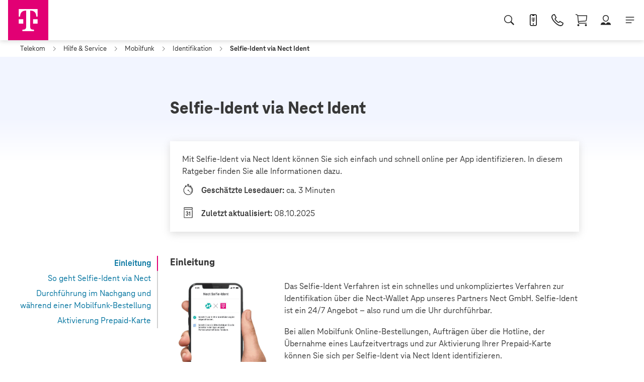

--- FILE ---
content_type: text/html;charset=UTF-8
request_url: https://www.telekom.de/hilfe/mobilfunk/identifikation/selfie-ident?samChecked=true
body_size: 215850
content:

<!DOCTYPE html>
<html class="no-js" lang="de" xml:lang="de" xmlns="http://www.w3.org/1999/xhtml">
<head>
<meta charset="utf-8"/>
<meta http-equiv="X-UA-Compatible" content="IE=edge,chrome=1"/>
<meta name="viewport" content="width=device-width, initial-scale=1.0"/>
<meta name="DC.Language" content="de">
<meta name="robots" content="index, follow"/>
<meta name="description" content="Mit Selfie-Ident via Nect Ident können Sie sich einfach und schnell online per App identifizieren. In diesem Ratgeber finden Sie alle Informationen dazu."/>
<title> Selfie-Ident via Nect Ident | Telekom Hilfe
</title>
<script type="text/javascript" src="/hilfe/ruxitagentjs_ICA7NVfhqrtux_10327251022105625.js" data-dtconfig="app=8c7e82769bbbe6e0|cors=1|owasp=1|featureHash=ICA7NVfhqrtux|srsr=50000|xb=.*googleapis.*^p.*xjson.*^p.*facebook.*^p.*tealiumiq.*^p.*verint.*^p.*utiqcontent.*^p.*insight.adsrvr.*|rdnt=1|uxrgce=1|cuc=719nnhb0|mdl=mdcc2=20|mel=100000|expw=1|dpvc=1|md=mdcc1=bdocument.referrer,mdcc2=bnavigator.userAgent,mdcc3=cshop_customer_type_persist|lastModification=1768574117010|mdp=mdcc1,mdcc2,mdcc3|tp=500,50,0|srbbv=2|agentUri=/hilfe/ruxitagentjs_ICA7NVfhqrtux_10327251022105625.js|reportUrl=https://dynatrace-cag.ng.telekom.net:443/bf/2977003a-17de-4977-a195-4e0bab9b1f72|rid=RID_1673220324|rpid=-1984982447|domain=telekom.de"></script><link href="https://www.telekom.de/resources/css/796548/global.css" rel="stylesheet" type="text/css" />
<link href="https://www.telekom.de/resources/css/617436/header.css" rel="stylesheet" type="text/css" />
<script src="https://www.telekom.de/resources/javascript/617438/header.js"></script>
<link href="https://www.telekom.de/resources/css/796548/global.css" rel="stylesheet" type="text/css" />
<link href="https://www.telekom.de/resources/css/584606/footer.css" rel="stylesheet" type="text/css" />
<script src="https://www.telekom.de/resources/javascript/584608/footer.js"></script>
<link href="/resources/css/237682/ess-main.min.css" rel="stylesheet" type="text/css" />
<link href="/resources/css/177732/special-3.css" rel="stylesheet" type="text/css" />
<link href="/resources/css/742262/ess-redesign.css" rel="stylesheet" type="text/css" />
<script src="/resources/javascript/237662/ess.all.min.js" ></script>
<!--[if lte IE 8)]>
<div style="background-color: #383838; color: #fff; display: block; font-family: Arial, sans-serif; font-size: 14px; left: 0; line-height: 26px; padding: 12px; position: fixed; top: 0; width: 100%; z-index: 99999999;">
<span style="display: inline-block; background-color: #ffd947; color: #383838; width: 20px; height: 20px; line-height: 20px; vertical-align: middle; text-align: center; font-weight: bold; margin-right: 10px;">!</span>
Diese Website wird nicht richtig angezeigt. Bitte verwenden Sie <a href="https://browser-update.org/update.html" style="color: #fff; text-decoration: underline;">einen anderen Browser</a>.
</div>
<![endif]-->
<script src="/resources/javascript/203312/patches_1.js" ></script>
<script src="/resources/javascript/412308/call-hotine-4.js" ></script>
<script src="/resources/javascript/418482/ma-banner-1.js" ></script>
<script src="/resources/javascript/1099634/.js" ></script>
<script src="/resources/javascript/742268/ess-redesign.js" ></script>
<!-- ABlyft script sync 1.0 start -->
<script src="https://www2.telekom.de/forward/ablyft-cdn/s/55651514.js"></script>
<!-- ABlyft script sync 1.0 end -->
</head>
<body
class=""
data-logout-link-match-pattern=""
>
<script type="text/javascript">
var utag_data = {
page_content_id : "www.telekom.de.privatkunden.magenta\-service.hilfe\-service.mobilfunk.identifikation.ratgeber.selfie\-ident\-via\-nect\-ident"
, page_type : "loesungsseite"
, page_technical_id : "1043678"
, shop_customer_type : "nichtbestandskunde"
};
</script>
<script type="text/javascript" src="//tags-eu.tiqcdn.com/utag/telekom/eservicesuite/prod/utag.js"></script>
<div id="webcode" data-pagetype=solutionpage-guide >
</div>
<header class="chf-header " data-chf-header data-chf-header-flyout-delay-milliseconds="0">
<div class="chf-header__bg chf-bg-dark"></div>
<div class="chf-header__container">
<div class="chf-header__inner" >
<div class="chf-header-logo chf-brandbar__logo">
<a href="/start"
class="chf-header-logo__inner "
target = _self
aria-label=""
data-tealium-rel="header.button."
data-chf-link>
<img src="https://www.telekom.de/resources/images/974660/telekom-logo.svg"
class=""
alt="Telekom"
>
</a>
</div>
<div class="chf-header__wrap ">
<div class="chf-brandbar ">
<ul class="chf-brandbar__wrap-item chf-brandbar__wrap-item--link chf-brandbar__wrap-item--border chf-brandbar__switch">
<li class="chf-brandbar__link">
<a href="/start"
class="chf-link chf-link--visited"
target=_self
aria-label="Privatkunden"
data-tealium-rel="header.button.privatkunden"
data-chf-link
>
<span class="chf-link__text">
Privatkunden
</span>
</a>
</li>
<li class="chf-brandbar__link">
<a href="https://geschaeftskunden.telekom.de/business"
class="chf-link "
target=_self
aria-label="Geschäftskunden"
data-tealium-rel="header.button.geschaeftskunden"
data-chf-link
>
<span class="chf-link__text">
Geschäftskunden
</span>
</a>
</li>
</ul>
<ul class="chf-brandbar__wrap-item chf-brandbar__wrap-item--link ">
<li class="chf-brandbar__link">
<a href="/telekom-shops?wt_mc=ii_sososoxx_navi-telekom-shops"
class="chf-link "
target=_self
aria-label="Telekom Shops"
data-tealium-rel="header.button.telekom-shops"
data-chf-link
>
<span class="chf-link__text">
Telekom Shops
</span>
</a>
</li>
<li class="chf-brandbar__link">
<a href="/kontakt"
class="chf-link "
target=_self
aria-label="Kontakt"
data-tealium-rel="header.button.kontakt"
data-chf-link
>
<span class="chf-link__text">
Kontakt
</span>
</a>
</li>
</ul>
</div>
<div class="chf-navigation-bar ">
<div class="chf-navigation-bar__inner" data-chf-navigation>
<div class="chf-navigation-bar__desktop " data-chf-navigation-bar>
<nav class="chf-desktop-navigation">
<ul class="chf-desktop-navigation__inner">
<li class="chf-desktop-navigation__item">
<a href="/unterwegs/aktionen"
title="Aktionen %"
aria-label="Aktionen %"
class="chf-desktop-navigation__level-1"
data-tealium-rel="header.button.-span-class--chf-color--magenta--aktionen----span-"
target=_self>
<span class="chf-color--magenta">Aktionen %</span>
</a>
<div class="chf-header-flyout" data-chf-header-flyout data-chf-header-flyout-remove-dom="-span-class--chf-color--magenta--aktionen----span-">
<div class="chf-header-flyout__container" data-chf-header-flyout-remove-dom-node>
<div class="chf-header-flyout__inner chf-inner-space chf-logo-space">
<div class="chf-header-flyout__highlight-container">
<ul class="chf-desktop-navigation__sub chf-desktop-navigation__sub--flex">
</ul>
<ul class="chf-desktop-navigation__sub chf-desktop-navigation__sub--flex chf-header-flyout__highlight">
</ul>
</div>
<div class="chf-header-flyout__close">
<button class="chf-cta-icon-text chf-cta-icon-text--column"
data-chf-header-flyout-close
data-chf-icon-trigger="chf-cta-icon-text--active">
<span class="chf-cta-icon-text__icon chf-cta-icon-text__icon--default">
<img src="https://www.telekom.de/resources/images/1080216/close.svg"
class=""
alt="Schließen"
loading="lazy"
>
</span>
<span class="chf-cta-icon-text__icon chf-cta-icon-text__icon--active">
<img src="https://www.telekom.de/resources/images/1080218/close-hover.svg"
class=""
alt="Schließen"
>
</span>
<span class="chf-cta-icon-text__text">Menü schließen</span>
</button>
</div>
</div>
</div>
</div>
</li>
<li class="chf-desktop-navigation__item">
<a href="/unterwegs"
title="Mobilfunk"
aria-label="Mobilfunk"
class="chf-desktop-navigation__level-1"
data-tealium-rel="header.button.mobilfunk"
aria-haspopup=true aria-expanded=false data-chf-header-flyout-trigger data-chf-header-flyout-trigger-active=chf-desktop-navigation__level-1--active target=_self>
Mobilfunk
</a>
<div class="chf-header-flyout" data-chf-header-flyout data-chf-header-flyout-remove-dom="mobilfunk">
<div class="chf-header-flyout__container" data-chf-header-flyout-remove-dom-node>
<div class="chf-header-flyout__inner chf-inner-space chf-logo-space">
<div class="chf-header-flyout__highlight-container">
<ul class="chf-desktop-navigation__sub chf-desktop-navigation__sub--flex">
<li class="chf-desktop-navigation__item chf-desktop-navigation__item--flex " >
<span class="chf-desktop-navigation__level-2 chf-desktop-navigation__icon-text chf-desktop-navigation__level-2--no-link">
<span class="chf-desktop-navigation__icon chf-desktop-navigation__icon--default">
<img src="https://www.telekom.de/resources/images/974640/mobilfunk-tarife-optionen.svg"
class=""
alt="Tarife"
title="Tarife"
loading="lazy"
>
</span>
<span class="chf-desktop-navigation__icon chf-desktop-navigation__icon--active">
<img src="https://www.telekom.de/resources/images/974640/mobilfunk-tarife-optionen.svg"
class=""
alt="Tarife"
title="Tarife"
>
</span>
<span class="chf-desktop-navigation__text">
Tarife
</span>
<span class="chf-desktop-navigation__icon chf-desktop-navigation__icon--arrow chf-desktop-navigation__icon--default">
<img src="https://www.telekom.de/resources/images/1080208/arrow-right.svg"
class=""
alt="Weiter"
loading="lazy"
>
</span>
<span class="chf-desktop-navigation__icon chf-desktop-navigation__icon--arrow chf-desktop-navigation__icon--active">
<img src="https://www.telekom.de/resources/images/1080210/arrow-right-hover.svg"
class=""
alt="Weiter"
>
</span>
</span>
<ul class="chf-desktop-navigation__sub chf-desktop-navigation__sub--icon-space">
<li class="chf-desktop-navigation__item ">
<a href="/shop/tarife/smartphone-tarife"
title="Handytarife"
class="chf-desktop-navigation__level-3"
aria-label="Handytarife"
data-tealium-rel="header.button.handytarife"
target=_self>Handytarife</a>
</li>
<li class="chf-desktop-navigation__item ">
<a href="/shop/tarife/prepaid-tarife"
title="Prepaid-Tarife"
class="chf-desktop-navigation__level-3"
aria-label="Prepaid-Tarife"
data-tealium-rel="header.button.prepaid-tarife"
target=_self>Prepaid-Tarife</a>
</li>
<li class="chf-desktop-navigation__item ">
<a href="/shop/tarife/smartphone-tarife-young"
title="Young-Tarife"
class="chf-desktop-navigation__level-3"
aria-label="Young-Tarife"
data-tealium-rel="header.button.young-tarife"
target=_self>Young-Tarife</a>
</li>
<li class="chf-desktop-navigation__item ">
<a href="/shop/tarife/daten-tarife"
title="Daten-Tarife"
class="chf-desktop-navigation__level-3"
aria-label="Daten-Tarife"
data-tealium-rel="header.button.daten-tarife"
target=_self>Daten-Tarife</a>
</li>
<li class="chf-desktop-navigation__item ">
<a href="/shop/tarife/smart-connect"
title="Watch- &amp; Tracker-Tarife"
class="chf-desktop-navigation__level-3"
aria-label="Watch- &amp; Tracker-Tarife"
data-tealium-rel="header.button.watch----tracker-tarife"
target=_self>Watch- &amp; Tracker-Tarife</a>
</li>
<li class="chf-desktop-navigation__item ">
<a href="/shop/tarife/magenta-mobil-speedbox"
title="WLAN zum Mitnehmen"
class="chf-desktop-navigation__level-3"
aria-label="WLAN zum Mitnehmen"
data-tealium-rel="header.button.wlan-zum-mitnehmen"
target=_self>WLAN zum Mitnehmen</a>
</li>
<li class="chf-desktop-navigation__item ">
<a href="/shop/tarife/zusatzkarten"
title="Zusatzkarten"
class="chf-desktop-navigation__level-3"
aria-label="Zusatzkarten"
data-tealium-rel="header.button.zusatzkarten"
target=_self>Zusatzkarten</a>
</li>
<li class="chf-desktop-navigation__item ">
<a href="/optionsuebersicht/mobilfunk"
title="Zubuchoptionen"
class="chf-desktop-navigation__level-3"
aria-label="Zubuchoptionen"
data-tealium-rel="header.button.zubuchoptionen"
target=_self>Zubuchoptionen</a>
</li>
</ul>
</li>
<li class="chf-desktop-navigation__item chf-desktop-navigation__item--flex " >
<span class="chf-desktop-navigation__level-2 chf-desktop-navigation__icon-text chf-desktop-navigation__level-2--no-link">
<span class="chf-desktop-navigation__icon chf-desktop-navigation__icon--default">
<img src="https://www.telekom.de/resources/images/974636/mobilfunk-geraete.svg"
class=""
alt="Geräte"
title="Geräte"
loading="lazy"
>
</span>
<span class="chf-desktop-navigation__icon chf-desktop-navigation__icon--active">
<img src="https://www.telekom.de/resources/images/974636/mobilfunk-geraete.svg"
class=""
alt="Geräte"
title="Geräte"
>
</span>
<span class="chf-desktop-navigation__text">
Geräte
</span>
<span class="chf-desktop-navigation__icon chf-desktop-navigation__icon--arrow chf-desktop-navigation__icon--default">
<img src="https://www.telekom.de/resources/images/1080208/arrow-right.svg"
class=""
alt="Weiter"
loading="lazy"
>
</span>
<span class="chf-desktop-navigation__icon chf-desktop-navigation__icon--arrow chf-desktop-navigation__icon--active">
<img src="https://www.telekom.de/resources/images/1080210/arrow-right-hover.svg"
class=""
alt="Weiter"
>
</span>
</span>
<ul class="chf-desktop-navigation__sub chf-desktop-navigation__sub--icon-space">
<li class="chf-desktop-navigation__item ">
<a href="/shop/geraete/smartphones"
title="Handys"
class="chf-desktop-navigation__level-3"
aria-label="Handys"
data-tealium-rel="header.button.handys"
target=_self>Handys</a>
</li>
<li class="chf-desktop-navigation__item ">
<a href="/shop/geraete/tablets"
title="Tablets"
class="chf-desktop-navigation__level-3"
aria-label="Tablets"
data-tealium-rel="header.button.tablets"
target=_self>Tablets</a>
</li>
<li class="chf-desktop-navigation__item ">
<a href="/shop/geraete/smartwatches"
title="Smartwatches"
class="chf-desktop-navigation__level-3"
aria-label="Smartwatches"
data-tealium-rel="header.button.smartwatches"
target=_self>Smartwatches</a>
</li>
<li class="chf-desktop-navigation__item ">
<a href="/shop/geraete/mobile-router"
title="Mobile Router"
class="chf-desktop-navigation__level-3"
aria-label="Mobile Router"
data-tealium-rel="header.button.mobile-router"
target=_self>Mobile Router</a>
</li>
<li class="chf-desktop-navigation__item ">
<a href="/shop/geraete/t-phone-und-t-tablet-mit-magenta-ai-erleben"
title="T Phone erleben"
class="chf-desktop-navigation__level-3"
aria-label="T Phone erleben"
data-tealium-rel="header.button.t-phone-erleben"
target=_self>T Phone erleben</a>
</li>
<li class="chf-desktop-navigation__item ">
<a href="/unterwegs/hersteller/apple/iphone-erleben"
title="iPhone erleben"
class="chf-desktop-navigation__level-3"
aria-label="iPhone erleben"
data-tealium-rel="header.button.iphone-erleben"
target=_self>iPhone erleben</a>
</li>
<li class="chf-desktop-navigation__item ">
<a href="/unterwegs/android-betriebssystem"
title="Android erleben"
class="chf-desktop-navigation__level-3"
aria-label="Android erleben"
data-tealium-rel="header.button.android-erleben"
target=_self>Android erleben</a>
</li>
<li class="chf-desktop-navigation__item ">
<a href="https://shop.telekom.de/zubehoer"
title="Zubehör"
class="chf-desktop-navigation__level-3"
aria-label="Zubehör"
data-tealium-rel="header.button.zubehoer"
target=_self>Zubehör</a>
</li>
</ul>
</li>
<li class="chf-desktop-navigation__item chf-desktop-navigation__item--flex " >
<span class="chf-desktop-navigation__level-2 chf-desktop-navigation__icon-text chf-desktop-navigation__level-2--no-link">
<span class="chf-desktop-navigation__icon chf-desktop-navigation__icon--default">
<img src="https://www.telekom.de/resources/images/974638/mobilfunk-netz.svg"
class=""
alt="Netz"
title="Netz"
loading="lazy"
>
</span>
<span class="chf-desktop-navigation__icon chf-desktop-navigation__icon--active">
<img src="https://www.telekom.de/resources/images/974638/mobilfunk-netz.svg"
class=""
alt="Netz"
title="Netz"
>
</span>
<span class="chf-desktop-navigation__text">
Netz
</span>
<span class="chf-desktop-navigation__icon chf-desktop-navigation__icon--arrow chf-desktop-navigation__icon--default">
<img src="https://www.telekom.de/resources/images/1080208/arrow-right.svg"
class=""
alt="Weiter"
loading="lazy"
>
</span>
<span class="chf-desktop-navigation__icon chf-desktop-navigation__icon--arrow chf-desktop-navigation__icon--active">
<img src="https://www.telekom.de/resources/images/1080210/arrow-right-hover.svg"
class=""
alt="Weiter"
>
</span>
</span>
<ul class="chf-desktop-navigation__sub chf-desktop-navigation__sub--icon-space">
<li class="chf-desktop-navigation__item ">
<a href="/netz/5g"
title="5G"
class="chf-desktop-navigation__level-3"
aria-label="5G"
data-tealium-rel="header.button.5g"
target=_self>5G</a>
</li>
<li class="chf-desktop-navigation__item ">
<a href="/netz/mobilfunk-netzausbau"
title="5G Ausbau"
class="chf-desktop-navigation__level-3"
aria-label="5G Ausbau"
data-tealium-rel="header.button.5g-ausbau"
target=_self>5G Ausbau</a>
</li>
<li class="chf-desktop-navigation__item ">
<a href="/ueber-das-unternehmen/green-magenta?wt_mc=ii_sososoxx_navi-mobilfunk-netz-gruenes-netz"
title="Grünes Netz"
class="chf-desktop-navigation__level-3"
aria-label="Grünes Netz"
data-tealium-rel="header.button.gruenes-netz"
target=_self>Grünes Netz</a>
</li>
<li class="chf-desktop-navigation__item ">
<a href="/unterwegs/tarife-und-optionen/roaming"
title="Roaming &amp; Ausland"
class="chf-desktop-navigation__level-3"
aria-label="Roaming &amp; Ausland"
data-tealium-rel="header.button.roaming---ausland"
target=_self>Roaming &amp; Ausland</a>
</li>
</ul>
</li>
<li class="chf-desktop-navigation__item chf-desktop-navigation__item--flex " >
<span class="chf-desktop-navigation__level-2 chf-desktop-navigation__icon-text chf-desktop-navigation__level-2--no-link">
<span class="chf-desktop-navigation__icon chf-desktop-navigation__icon--default">
<img src="https://www.telekom.de/resources/images/974624/ratings-default.svg"
class=""
alt="Favoriten"
title="Favoriten"
loading="lazy"
>
</span>
<span class="chf-desktop-navigation__icon chf-desktop-navigation__icon--active">
<img src="https://www.telekom.de/resources/images/974624/ratings-default.svg"
class=""
alt="Favoriten"
title="Favoriten"
>
</span>
<span class="chf-desktop-navigation__text">
Ich möchte...
</span>
<span class="chf-desktop-navigation__icon chf-desktop-navigation__icon--arrow chf-desktop-navigation__icon--default">
<img src="https://www.telekom.de/resources/images/1080208/arrow-right.svg"
class=""
alt="Weiter"
loading="lazy"
>
</span>
<span class="chf-desktop-navigation__icon chf-desktop-navigation__icon--arrow chf-desktop-navigation__icon--active">
<img src="https://www.telekom.de/resources/images/1080210/arrow-right-hover.svg"
class=""
alt="Weiter"
>
</span>
</span>
<ul class="chf-desktop-navigation__sub chf-desktop-navigation__sub--icon-space">
<li class="chf-desktop-navigation__item ">
<a href="/mein-magenta-kundencenter?wt_mc=ii_sososoxx_navi-mobilfunk-ich-moechte-ins-kundencenter"
title="ins Kundencenter"
class="chf-desktop-navigation__level-3"
aria-label="ins Kundencenter"
data-tealium-rel="header.button.ins-kundencenter"
target=_self>ins Kundencenter</a>
</li>
<li class="chf-desktop-navigation__item ">
<a href="/unterwegs/vertragsverlaengerung?wt_mc=ii_sososoxx_navi-mobilfunk-ich-moechte-vertrag-verlaengern"
title="Vertrag verlängern"
class="chf-desktop-navigation__level-3"
aria-label="Vertrag verlängern"
data-tealium-rel="header.button.vertrag-verlaengern"
target=_self>Vertrag verlängern</a>
</li>
<li class="chf-desktop-navigation__item ">
<a href="/unterwegs/vertragsverlaengerung?wt_mc=ii_sososoxx_navi-mobilfunk-ich-moechte-tarif-wechseln"
title="Tarif wechseln"
class="chf-desktop-navigation__level-3"
aria-label="Tarif wechseln"
data-tealium-rel="header.button.tarif-wechseln"
target=_self>Tarif wechseln</a>
</li>
<li class="chf-desktop-navigation__item ">
<a href="/mein-magenta-kundencenter/zahlungen?wt_mc=ii_sososoxx_navi-mobilfunk-ich-moechte-rechnungen-einsehen"
title="Rechnungen einsehen"
class="chf-desktop-navigation__level-3"
aria-label="Rechnungen einsehen"
data-tealium-rel="header.button.rechnungen-einsehen"
target=_self>Rechnungen einsehen</a>
</li>
<li class="chf-desktop-navigation__item ">
<a href="/mein-magenta-kundencenter/auftragsstatus"
title="Auftragsstatus einsehen"
class="chf-desktop-navigation__level-3"
aria-label="Auftragsstatus einsehen"
data-tealium-rel="header.button.auftragsstatus-einsehen"
target=_self>Auftragsstatus einsehen</a>
</li>
<li class="chf-desktop-navigation__item ">
<a href="/unterwegs/smartphones-und-tablets/handy-verkaufen"
title="Handy verkaufen"
class="chf-desktop-navigation__level-3"
aria-label="Handy verkaufen"
data-tealium-rel="header.button.handy-verkaufen"
target=_self>Handy verkaufen</a>
</li>
<li class="chf-desktop-navigation__item ">
<a href="https://www.telekom.de/shop/geraete/ratenkauf"
title="in Raten zahlen"
class="chf-desktop-navigation__level-3"
aria-label="in Raten zahlen"
data-tealium-rel="header.button.in-raten-zahlen"
target=_self>in Raten zahlen</a>
</li>
</ul>
</li>
</ul>
<ul class="chf-desktop-navigation__sub chf-desktop-navigation__sub--flex chf-header-flyout__highlight">
</ul>
</div>
<div class="chf-header-flyout__close">
<button class="chf-cta-icon-text chf-cta-icon-text--column"
data-chf-header-flyout-close
data-chf-icon-trigger="chf-cta-icon-text--active">
<span class="chf-cta-icon-text__icon chf-cta-icon-text__icon--default">
<img src="https://www.telekom.de/resources/images/1080216/close.svg"
class=""
alt="Schließen"
loading="lazy"
>
</span>
<span class="chf-cta-icon-text__icon chf-cta-icon-text__icon--active">
<img src="https://www.telekom.de/resources/images/1080218/close-hover.svg"
class=""
alt="Schließen"
>
</span>
<span class="chf-cta-icon-text__text">Menü schließen</span>
</button>
</div>
</div>
</div>
</div>
</li>
<li class="chf-desktop-navigation__item">
<a href="/shop/festnetz"
title="Internet"
aria-label="Internet"
class="chf-desktop-navigation__level-1"
data-tealium-rel="header.button.internet"
aria-haspopup=true aria-expanded=false data-chf-header-flyout-trigger data-chf-header-flyout-trigger-active=chf-desktop-navigation__level-1--active target=_self>
Internet
</a>
<div class="chf-header-flyout" data-chf-header-flyout data-chf-header-flyout-remove-dom="internet">
<div class="chf-header-flyout__container" data-chf-header-flyout-remove-dom-node>
<div class="chf-header-flyout__inner chf-inner-space chf-logo-space">
<div class="chf-header-flyout__highlight-container">
<ul class="chf-desktop-navigation__sub chf-desktop-navigation__sub--flex">
<li class="chf-desktop-navigation__item chf-desktop-navigation__item--flex " >
<span class="chf-desktop-navigation__level-2 chf-desktop-navigation__icon-text chf-desktop-navigation__level-2--no-link">
<span class="chf-desktop-navigation__icon chf-desktop-navigation__icon--default">
<img src="https://www.telekom.de/resources/images/974632/internet-tarife.svg"
class=""
alt="Tarife"
loading="lazy"
>
</span>
<span class="chf-desktop-navigation__icon chf-desktop-navigation__icon--active">
<img src="https://www.telekom.de/resources/images/974632/internet-tarife.svg"
class=""
alt="Tarife"
>
</span>
<span class="chf-desktop-navigation__text">
Tarife
</span>
<span class="chf-desktop-navigation__icon chf-desktop-navigation__icon--arrow chf-desktop-navigation__icon--default">
<img src="https://www.telekom.de/resources/images/1080208/arrow-right.svg"
class=""
alt="Weiter"
loading="lazy"
>
</span>
<span class="chf-desktop-navigation__icon chf-desktop-navigation__icon--arrow chf-desktop-navigation__icon--active">
<img src="https://www.telekom.de/resources/images/1080210/arrow-right-hover.svg"
class=""
alt="Weiter"
>
</span>
</span>
<ul class="chf-desktop-navigation__sub chf-desktop-navigation__sub--icon-space">
<li class="chf-desktop-navigation__item ">
<a href="/shop/tarife/internet-tarife"
title="Internet-Tarife"
class="chf-desktop-navigation__level-3"
aria-label="Internet-Tarife"
data-tealium-rel="header.button.internet-tarife"
target=_self>Internet-Tarife</a>
</li>
<li class="chf-desktop-navigation__item ">
<a href="/shop/tarife/internet-tarife-flex"
title="Internet-Tarife ohne Laufzeit"
class="chf-desktop-navigation__level-3"
aria-label="Internet-Tarife ohne Laufzeit"
data-tealium-rel="header.button.internet-tarife-ohne-laufzeit"
target=_self>Internet-Tarife ohne Laufzeit</a>
</li>
<li class="chf-desktop-navigation__item ">
<a href="/shop/deep-link?bp=tariffChange&amp;targetedLob=fixed&amp;msisdn=default"
title="Internet-Tarifwechsel"
class="chf-desktop-navigation__level-3"
aria-label="Internet-Tarifwechsel"
data-tealium-rel="header.button.internet-tarifwechsel"
target=_self>Internet-Tarifwechsel</a>
</li>
<li class="chf-desktop-navigation__item ">
<a href="/shop/tarife/internet-tarife-young"
title="Für junge Leute unter 28"
class="chf-desktop-navigation__level-3"
aria-label="Für junge Leute unter 28"
data-tealium-rel="header.button.fuer-junge-leute-unter-28"
target=_self>Für junge Leute unter 28</a>
</li>
<li class="chf-desktop-navigation__item ">
<a href="/optionsuebersicht/festnetz"
title="Zubuchoptionen"
class="chf-desktop-navigation__level-3"
aria-label="Zubuchoptionen"
data-tealium-rel="header.button.zubuchoptionen"
target=_self>Zubuchoptionen</a>
</li>
<li class="chf-desktop-navigation__item ">
<a href="/netz/dsl-vdsl-lte-verfuegbarkeit?wt_mc=ii_sososoxx_navi-internet-tarife-verfuegbarkeitspruefung"
title="Verfügbarkeitsprüfung"
class="chf-desktop-navigation__level-3"
aria-label="Verfügbarkeitsprüfung"
data-tealium-rel="header.button.verfuegbarkeitspruefung"
target=_self>Verfügbarkeitsprüfung</a>
</li>
</ul>
</li>
<li class="chf-desktop-navigation__item chf-desktop-navigation__item--flex " >
<span class="chf-desktop-navigation__level-2 chf-desktop-navigation__icon-text chf-desktop-navigation__level-2--no-link">
<span class="chf-desktop-navigation__icon chf-desktop-navigation__icon--default">
<img src="https://www.telekom.de/resources/images/974628/internet-geraete.svg"
class=""
alt="Geräte"
loading="lazy"
>
</span>
<span class="chf-desktop-navigation__icon chf-desktop-navigation__icon--active">
<img src="https://www.telekom.de/resources/images/974628/internet-geraete.svg"
class=""
alt="Geräte"
>
</span>
<span class="chf-desktop-navigation__text">
Geräte
</span>
<span class="chf-desktop-navigation__icon chf-desktop-navigation__icon--arrow chf-desktop-navigation__icon--default">
<img src="https://www.telekom.de/resources/images/1080208/arrow-right.svg"
class=""
alt="Weiter"
loading="lazy"
>
</span>
<span class="chf-desktop-navigation__icon chf-desktop-navigation__icon--arrow chf-desktop-navigation__icon--active">
<img src="https://www.telekom.de/resources/images/1080210/arrow-right-hover.svg"
class=""
alt="Weiter"
>
</span>
</span>
<ul class="chf-desktop-navigation__sub chf-desktop-navigation__sub--icon-space">
<li class="chf-desktop-navigation__item ">
<a href="/shop/geraete/wlan-und-router"
title="WLAN &amp; Router"
class="chf-desktop-navigation__level-3"
aria-label="WLAN &amp; Router"
data-tealium-rel="header.button.wlan---router"
target=_self>WLAN &amp; Router</a>
</li>
<li class="chf-desktop-navigation__item ">
<a href="/shop/geraete/mobile-router"
title="Mobile Router"
class="chf-desktop-navigation__level-3"
aria-label="Mobile Router"
data-tealium-rel="header.button.mobile-router"
target=_self>Mobile Router</a>
</li>
<li class="chf-desktop-navigation__item ">
<a href="/shop/geraete/festnetz-telefone"
title="Festnetztelefone"
class="chf-desktop-navigation__level-3"
aria-label="Festnetztelefone"
data-tealium-rel="header.button.festnetztelefone"
target=_self>Festnetztelefone</a>
</li>
<li class="chf-desktop-navigation__item ">
<a href="https://shop.telekom.de/smart-home"
title="Smart Home Geräte"
class="chf-desktop-navigation__level-3"
aria-label="Smart Home Geräte"
data-tealium-rel="header.button.smart-home-geraete"
target=_self>Smart Home Geräte</a>
</li>
</ul>
</li>
<li class="chf-desktop-navigation__item chf-desktop-navigation__item--flex " >
<span class="chf-desktop-navigation__level-2 chf-desktop-navigation__icon-text chf-desktop-navigation__level-2--no-link">
<span class="chf-desktop-navigation__icon chf-desktop-navigation__icon--default">
<img src="https://www.telekom.de/resources/images/974634/internet-vernetztes-zuhause.svg"
class=""
alt="Vernetztes Zuhause"
loading="lazy"
>
</span>
<span class="chf-desktop-navigation__icon chf-desktop-navigation__icon--active">
<img src="https://www.telekom.de/resources/images/974634/internet-vernetztes-zuhause.svg"
class=""
alt="Vernetztes Zuhause"
>
</span>
<span class="chf-desktop-navigation__text">
Heimvernetzung
</span>
<span class="chf-desktop-navigation__icon chf-desktop-navigation__icon--arrow chf-desktop-navigation__icon--default">
<img src="https://www.telekom.de/resources/images/1080208/arrow-right.svg"
class=""
alt="Weiter"
loading="lazy"
>
</span>
<span class="chf-desktop-navigation__icon chf-desktop-navigation__icon--arrow chf-desktop-navigation__icon--active">
<img src="https://www.telekom.de/resources/images/1080210/arrow-right-hover.svg"
class=""
alt="Weiter"
>
</span>
</span>
<ul class="chf-desktop-navigation__sub chf-desktop-navigation__sub--icon-space">
<li class="chf-desktop-navigation__item ">
<a href="/festnetz/heimvernetzung/wlan-pakete"
title="WLAN Pakete"
class="chf-desktop-navigation__level-3"
aria-label="WLAN Pakete"
data-tealium-rel="header.button.wlan-pakete"
target=_self>WLAN Pakete</a>
</li>
<li class="chf-desktop-navigation__item ">
<a href="/festnetz/heimvernetzung/wlan-optimierung"
title="WLAN Optimierung"
class="chf-desktop-navigation__level-3"
aria-label="WLAN Optimierung"
data-tealium-rel="header.button.wlan-optimierung"
target=_self>WLAN Optimierung</a>
</li>
<li class="chf-desktop-navigation__item ">
<a href="/shop/festnetz/mesh-wlan"
title="Mesh WLAN"
class="chf-desktop-navigation__level-3"
aria-label="Mesh WLAN"
data-tealium-rel="header.button.mesh-wlan"
target=_self>Mesh WLAN</a>
</li>
<li class="chf-desktop-navigation__item ">
<a href="/smarte-produkte/smart-home"
title="Smart Home"
class="chf-desktop-navigation__level-3"
aria-label="Smart Home"
data-tealium-rel="header.button.smart-home"
target=_self>Smart Home</a>
</li>
</ul>
</li>
<li class="chf-desktop-navigation__item chf-desktop-navigation__item--flex " >
<span class="chf-desktop-navigation__level-2 chf-desktop-navigation__icon-text chf-desktop-navigation__level-2--no-link">
<span class="chf-desktop-navigation__icon chf-desktop-navigation__icon--default">
<img src="https://www.telekom.de/resources/images/974630/internet-netz.svg"
class=""
alt="Netz"
loading="lazy"
>
</span>
<span class="chf-desktop-navigation__icon chf-desktop-navigation__icon--active">
<img src="https://www.telekom.de/resources/images/974630/internet-netz.svg"
class=""
alt="Netz"
>
</span>
<span class="chf-desktop-navigation__text">
Netz
</span>
<span class="chf-desktop-navigation__icon chf-desktop-navigation__icon--arrow chf-desktop-navigation__icon--default">
<img src="https://www.telekom.de/resources/images/1080208/arrow-right.svg"
class=""
alt="Weiter"
loading="lazy"
>
</span>
<span class="chf-desktop-navigation__icon chf-desktop-navigation__icon--arrow chf-desktop-navigation__icon--active">
<img src="https://www.telekom.de/resources/images/1080210/arrow-right-hover.svg"
class=""
alt="Weiter"
>
</span>
</span>
<ul class="chf-desktop-navigation__sub chf-desktop-navigation__sub--icon-space">
<li class="chf-desktop-navigation__item ">
<a href="/netz/dsl-vdsl-lte-verfuegbarkeit?wt_mc=ii_sososoxx_navi-internet-netz-verfuegbarkeitspruefung"
title="Verfügbarkeitsprüfung"
class="chf-desktop-navigation__level-3"
aria-label="Verfügbarkeitsprüfung"
data-tealium-rel="header.button.verfuegbarkeitspruefung"
target=_self>Verfügbarkeitsprüfung</a>
</li>
<li class="chf-desktop-navigation__item ">
<a href="/festnetz/tarife-und-optionen/magenta-zuhause-hybrid-5g"
title="Hybrid 5G"
class="chf-desktop-navigation__level-3"
aria-label="Hybrid 5G"
data-tealium-rel="header.button.hybrid-5g"
target=_self>Hybrid 5G</a>
</li>
<li class="chf-desktop-navigation__item ">
<a href="/netz/glasfaser/glasfaserausbau"
title="Glasfaserausbau"
class="chf-desktop-navigation__level-3"
aria-label="Glasfaserausbau"
data-tealium-rel="header.button.glasfaserausbau"
target=_self>Glasfaserausbau</a>
</li>
<li class="chf-desktop-navigation__item ">
<a href="/ueber-das-unternehmen/green-magenta?wt_mc=ii_sososoxx_navi-internet-netz-gruenes-netz"
title="Grünes Netz"
class="chf-desktop-navigation__level-3"
aria-label="Grünes Netz"
data-tealium-rel="header.button.gruenes-netz"
target=_self>Grünes Netz</a>
</li>
</ul>
</li>
<li class="chf-desktop-navigation__item chf-desktop-navigation__item--flex " >
<span class="chf-desktop-navigation__level-2 chf-desktop-navigation__icon-text chf-desktop-navigation__level-2--no-link">
<span class="chf-desktop-navigation__icon chf-desktop-navigation__icon--default">
<img src="https://www.telekom.de/resources/images/974624/ratings-default.svg"
class=""
alt="Favoriten"
title="Favoriten"
loading="lazy"
>
</span>
<span class="chf-desktop-navigation__icon chf-desktop-navigation__icon--active">
<img src="https://www.telekom.de/resources/images/974624/ratings-default.svg"
class=""
alt="Favoriten"
title="Favoriten"
>
</span>
<span class="chf-desktop-navigation__text">
Ich möchte...
</span>
<span class="chf-desktop-navigation__icon chf-desktop-navigation__icon--arrow chf-desktop-navigation__icon--default">
<img src="https://www.telekom.de/resources/images/1080208/arrow-right.svg"
class=""
alt="Weiter"
loading="lazy"
>
</span>
<span class="chf-desktop-navigation__icon chf-desktop-navigation__icon--arrow chf-desktop-navigation__icon--active">
<img src="https://www.telekom.de/resources/images/1080210/arrow-right-hover.svg"
class=""
alt="Weiter"
>
</span>
</span>
<ul class="chf-desktop-navigation__sub chf-desktop-navigation__sub--icon-space">
<li class="chf-desktop-navigation__item ">
<a href="/mein-magenta-kundencenter?wt_mc=ii_sososoxx_navi-internet-ich-moechte-ins-kundencenter"
title="ins Kundencenter"
class="chf-desktop-navigation__level-3"
aria-label="ins Kundencenter"
data-tealium-rel="header.button.ins-kundencenter"
target=_self>ins Kundencenter</a>
</li>
<li class="chf-desktop-navigation__item ">
<a href="/shop/deep-link?bp=tariffChange&amp;targetedLob=fixed&amp;msisdn=default&amp;showActionSelector=true"
title="Tarif wechseln"
class="chf-desktop-navigation__level-3"
aria-label="Tarif wechseln"
data-tealium-rel="header.button.tarif-wechseln"
target=_self>Tarif wechseln</a>
</li>
<li class="chf-desktop-navigation__item ">
<a href="/mein-magenta-kundencenter/zahlungen?wt_mc=ii_sososoxx_navi-internet-ich-moechte-rechnungen-einsehen"
title="Rechnung einsehen"
class="chf-desktop-navigation__level-3"
aria-label="Rechnung einsehen"
data-tealium-rel="header.button.rechnung-einsehen"
target=_self>Rechnung einsehen</a>
</li>
<li class="chf-desktop-navigation__item ">
<a href="/tarifwechsel/tarifaenderung?journey=move"
title="Umzug beauftragen"
class="chf-desktop-navigation__level-3"
aria-label="Umzug beauftragen"
data-tealium-rel="header.button.umzug-beauftragen"
target=_self>Umzug beauftragen</a>
</li>
<li class="chf-desktop-navigation__item ">
<a href="/hilfe/zur-telekom-wechseln"
title="zur Telekom wechseln"
class="chf-desktop-navigation__level-3"
aria-label="zur Telekom wechseln"
data-tealium-rel="header.button.zur-telekom-wechseln"
target=_self>zur Telekom wechseln</a>
</li>
<li class="chf-desktop-navigation__item ">
<a href="/mein-magenta-kundencenter/auftragsstatus?wt_mc=ii_sososoxx_navi-internet-ich-moechte-auftragsstatus-einsehen"
title="Auftragsstatus einsehen"
class="chf-desktop-navigation__level-3"
aria-label="Auftragsstatus einsehen"
data-tealium-rel="header.button.auftragsstatus-einsehen"
target=_self>Auftragsstatus einsehen</a>
</li>
<li class="chf-desktop-navigation__item ">
<a href="/shop/deep-link?bp=tariffChange&amp;targetedLob=fixed&amp;msisdn=default"
title="schneller surfen"
class="chf-desktop-navigation__level-3"
aria-label="schneller surfen"
data-tealium-rel="header.button.schneller-surfen"
target=_self>schneller surfen</a>
</li>
<li class="chf-desktop-navigation__item ">
<a href="/magenta-tv/tarife-und-optionen/magenta-tv-mit-internet-festnetz?wt_mc=ii_sososoxx_navi-internet-ich-moechte-tv-buchen"
title="TV buchen"
class="chf-desktop-navigation__level-3"
aria-label="TV buchen"
data-tealium-rel="header.button.tv-buchen"
target=_self>TV buchen</a>
</li>
</ul>
</li>
</ul>
<ul class="chf-desktop-navigation__sub chf-desktop-navigation__sub--flex chf-header-flyout__highlight">
</ul>
</div>
<div class="chf-header-flyout__close">
<button class="chf-cta-icon-text chf-cta-icon-text--column"
data-chf-header-flyout-close
data-chf-icon-trigger="chf-cta-icon-text--active">
<span class="chf-cta-icon-text__icon chf-cta-icon-text__icon--default">
<img src="https://www.telekom.de/resources/images/1080216/close.svg"
class=""
alt="Schließen"
loading="lazy"
>
</span>
<span class="chf-cta-icon-text__icon chf-cta-icon-text__icon--active">
<img src="https://www.telekom.de/resources/images/1080218/close-hover.svg"
class=""
alt="Schließen"
>
</span>
<span class="chf-cta-icon-text__text">Menü schließen</span>
</button>
</div>
</div>
</div>
</div>
</li>
<li class="chf-desktop-navigation__item">
<a href="/magenta-tv"
title="TV"
aria-label="TV"
class="chf-desktop-navigation__level-1"
data-tealium-rel="header.button.tv"
aria-haspopup=true aria-expanded=false data-chf-header-flyout-trigger data-chf-header-flyout-trigger-active=chf-desktop-navigation__level-1--active target=_self>
TV
</a>
<div class="chf-header-flyout" data-chf-header-flyout data-chf-header-flyout-remove-dom="tv">
<div class="chf-header-flyout__container" data-chf-header-flyout-remove-dom-node>
<div class="chf-header-flyout__inner chf-inner-space chf-logo-space">
<div class="chf-header-flyout__highlight-container">
<ul class="chf-desktop-navigation__sub chf-desktop-navigation__sub--flex">
<li class="chf-desktop-navigation__item chf-desktop-navigation__item--flex " >
<span class="chf-desktop-navigation__level-2 chf-desktop-navigation__icon-text chf-desktop-navigation__level-2--no-link">
<span class="chf-desktop-navigation__icon chf-desktop-navigation__icon--default">
<img src="https://www.telekom.de/resources/images/974654/tv-tarife.svg"
class=""
alt="Tarife"
loading="lazy"
>
</span>
<span class="chf-desktop-navigation__icon chf-desktop-navigation__icon--active">
<img src="https://www.telekom.de/resources/images/974654/tv-tarife.svg"
class=""
alt="Tarife"
>
</span>
<span class="chf-desktop-navigation__text">
Tarife
</span>
<span class="chf-desktop-navigation__icon chf-desktop-navigation__icon--arrow chf-desktop-navigation__icon--default">
<img src="https://www.telekom.de/resources/images/1080208/arrow-right.svg"
class=""
alt="Weiter"
loading="lazy"
>
</span>
<span class="chf-desktop-navigation__icon chf-desktop-navigation__icon--arrow chf-desktop-navigation__icon--active">
<img src="https://www.telekom.de/resources/images/1080210/arrow-right-hover.svg"
class=""
alt="Weiter"
>
</span>
</span>
<ul class="chf-desktop-navigation__sub chf-desktop-navigation__sub--icon-space">
<li class="chf-desktop-navigation__item ">
<a href="/magenta-tv/tarife-und-optionen/magenta-tv-mit-internet-festnetz?wt_mc=ii_sososoxx_navi-tv-tarife-tv-mit-telekom-internet"
title="TV mit Telekom Internet"
class="chf-desktop-navigation__level-3"
aria-label="TV mit Telekom Internet"
data-tealium-rel="header.button.tv-mit-telekom-internet"
target=_self>TV mit Telekom Internet</a>
</li>
<li class="chf-desktop-navigation__item ">
<a href="/magenta-tv/tarife-und-optionen/magenta-tv-mit-app"
title="TV ohne Telekom Internet"
class="chf-desktop-navigation__level-3"
aria-label="TV ohne Telekom Internet"
data-tealium-rel="header.button.tv-ohne-telekom-internet"
target=_self>TV ohne Telekom Internet</a>
</li>
<li class="chf-desktop-navigation__item ">
<a href="/magenta-tv/tarife-und-optionen/magenta-tv-mit-internet-festnetz?ActiveTabID=young&amp;wt_mc=ii_sososoxx_navi-tv-tarife-tv-fuer-junge-leute-unter-28"
title="TV für junge Leute unter 28"
class="chf-desktop-navigation__level-3"
aria-label="TV für junge Leute unter 28"
data-tealium-rel="header.button.tv-fuer-junge-leute-unter-28"
target=_self>TV für junge Leute unter 28</a>
</li>
<li class="chf-desktop-navigation__item ">
<a href="/optionsuebersicht/festnetz"
title="Zubuchoptionen"
class="chf-desktop-navigation__level-3"
aria-label="Zubuchoptionen"
data-tealium-rel="header.button.zubuchoptionen"
target=_self>Zubuchoptionen</a>
</li>
</ul>
</li>
<li class="chf-desktop-navigation__item chf-desktop-navigation__item--flex " >
<span class="chf-desktop-navigation__level-2 chf-desktop-navigation__icon-text chf-desktop-navigation__level-2--no-link">
<span class="chf-desktop-navigation__icon chf-desktop-navigation__icon--default">
<img src="https://www.telekom.de/resources/images/974652/tv-inhalte.svg"
class=""
alt="Inhalte"
loading="lazy"
>
</span>
<span class="chf-desktop-navigation__icon chf-desktop-navigation__icon--active">
<img src="https://www.telekom.de/resources/images/974652/tv-inhalte.svg"
class=""
alt="Inhalte"
>
</span>
<span class="chf-desktop-navigation__text">
Inhalte
</span>
<span class="chf-desktop-navigation__icon chf-desktop-navigation__icon--arrow chf-desktop-navigation__icon--default">
<img src="https://www.telekom.de/resources/images/1080208/arrow-right.svg"
class=""
alt="Weiter"
loading="lazy"
>
</span>
<span class="chf-desktop-navigation__icon chf-desktop-navigation__icon--arrow chf-desktop-navigation__icon--active">
<img src="https://www.telekom.de/resources/images/1080210/arrow-right-hover.svg"
class=""
alt="Weiter"
>
</span>
</span>
<ul class="chf-desktop-navigation__sub chf-desktop-navigation__sub--icon-space">
<li class="chf-desktop-navigation__item ">
<a href="/magenta-tv/inhalte/sender"
title="Sender"
class="chf-desktop-navigation__level-3"
aria-label="Sender"
data-tealium-rel="header.button.sender"
target=_self>Sender</a>
</li>
<li class="chf-desktop-navigation__item ">
<a href="/unterhaltung/serien-und-filme"
title="Serien &amp; Filme bei MagentaTV+"
class="chf-desktop-navigation__level-3"
aria-label="Serien &amp; Filme bei MagentaTV+"
data-tealium-rel="header.button.serien---filme-bei-magentatv-"
target=_self>Serien &amp; Filme bei MagentaTV+</a>
</li>
<li class="chf-desktop-navigation__item ">
<a href="/sport"
title="Sport"
class="chf-desktop-navigation__level-3"
aria-label="Sport"
data-tealium-rel="header.button.sport"
target=_self>Sport</a>
</li>
<li class="chf-desktop-navigation__item ">
<a href="/sport/magenta-tv-fussball"
title="Fußball WM 2026"
class="chf-desktop-navigation__level-3"
aria-label="Fußball WM 2026"
data-tealium-rel="header.button.fussball-wm-2026"
target=_self>Fußball WM 2026</a>
</li>
</ul>
</li>
<li class="chf-desktop-navigation__item chf-desktop-navigation__item--flex " >
<span class="chf-desktop-navigation__level-2 chf-desktop-navigation__icon-text chf-desktop-navigation__level-2--no-link">
<span class="chf-desktop-navigation__icon chf-desktop-navigation__icon--default">
<img src="https://www.telekom.de/resources/images/974652/tv-inhalte.svg"
class=""
alt="Inhalte"
loading="lazy"
>
</span>
<span class="chf-desktop-navigation__icon chf-desktop-navigation__icon--active">
<img src="https://www.telekom.de/resources/images/974652/tv-inhalte.svg"
class=""
alt="Inhalte"
>
</span>
<span class="chf-desktop-navigation__text">
Entertainment
</span>
<span class="chf-desktop-navigation__icon chf-desktop-navigation__icon--arrow chf-desktop-navigation__icon--default">
<img src="https://www.telekom.de/resources/images/1080208/arrow-right.svg"
class=""
alt="Weiter"
loading="lazy"
>
</span>
<span class="chf-desktop-navigation__icon chf-desktop-navigation__icon--arrow chf-desktop-navigation__icon--active">
<img src="https://www.telekom.de/resources/images/1080210/arrow-right-hover.svg"
class=""
alt="Weiter"
>
</span>
</span>
<ul class="chf-desktop-navigation__sub chf-desktop-navigation__sub--icon-space">
<li class="chf-desktop-navigation__item ">
<a href="/magenta-tv/inhalte/streaming-dienste-partner"
title="Streaming-Dienste"
class="chf-desktop-navigation__level-3"
aria-label="Streaming-Dienste"
data-tealium-rel="header.button.streaming-dienste"
target=_self>Streaming-Dienste</a>
</li>
<li class="chf-desktop-navigation__item ">
<a href="/magenta-tv/inhalte/disney-plus"
title="Disney+"
class="chf-desktop-navigation__level-3"
aria-label="Disney+"
data-tealium-rel="header.button.disney-"
target=_self>Disney+</a>
</li>
<li class="chf-desktop-navigation__item ">
<a href="/magenta-tv/inhalte/netflix"
title="Netflix"
class="chf-desktop-navigation__level-3"
aria-label="Netflix"
data-tealium-rel="header.button.netflix"
target=_self>Netflix</a>
</li>
<li class="chf-desktop-navigation__item ">
<a href="/magenta-tv/inhalte/rtl-plus"
title="RTL+"
class="chf-desktop-navigation__level-3"
aria-label="RTL+"
data-tealium-rel="header.button.rtl-"
target=_self>RTL+</a>
</li>
<li class="chf-desktop-navigation__item ">
<a href="https://www.telekom.de/magenta-tv/inhalte/apple-tv"
title="Apple TV"
class="chf-desktop-navigation__level-3"
aria-label="Apple TV"
data-tealium-rel="header.button.apple-tv"
target=_self>Apple TV</a>
</li>
<li class="chf-desktop-navigation__item ">
<a href="/magenta-tv/inhalte/streaming-dienste-partner/dazn"
title="DAZN"
class="chf-desktop-navigation__level-3"
aria-label="DAZN"
data-tealium-rel="header.button.dazn"
target=_self>DAZN</a>
</li>
<li class="chf-desktop-navigation__item ">
<a href="/magenta-tv/inhalte/paramount-plus"
title="Paramount+"
class="chf-desktop-navigation__level-3"
aria-label="Paramount+"
data-tealium-rel="header.button.paramount-"
target=_self>Paramount+</a>
</li>
<li class="chf-desktop-navigation__item ">
<a href="/magenta-tv/inhalte/streaming-dienste-partner/wow"
title="WOW"
class="chf-desktop-navigation__level-3"
aria-label="WOW"
data-tealium-rel="header.button.wow"
target=_self>WOW</a>
</li>
</ul>
</li>
<li class="chf-desktop-navigation__item chf-desktop-navigation__item--flex " >
<span class="chf-desktop-navigation__level-2 chf-desktop-navigation__icon-text chf-desktop-navigation__level-2--no-link">
<span class="chf-desktop-navigation__icon chf-desktop-navigation__icon--default">
<img src="https://www.telekom.de/resources/images/974650/tv-geraete.svg"
class=""
alt="Geräte"
loading="lazy"
>
</span>
<span class="chf-desktop-navigation__icon chf-desktop-navigation__icon--active">
<img src="https://www.telekom.de/resources/images/974650/tv-geraete.svg"
class=""
alt="Geräte"
>
</span>
<span class="chf-desktop-navigation__text">
Geräte
</span>
<span class="chf-desktop-navigation__icon chf-desktop-navigation__icon--arrow chf-desktop-navigation__icon--default">
<img src="https://www.telekom.de/resources/images/1080208/arrow-right.svg"
class=""
alt="Weiter"
loading="lazy"
>
</span>
<span class="chf-desktop-navigation__icon chf-desktop-navigation__icon--arrow chf-desktop-navigation__icon--active">
<img src="https://www.telekom.de/resources/images/1080210/arrow-right-hover.svg"
class=""
alt="Weiter"
>
</span>
</span>
<ul class="chf-desktop-navigation__sub chf-desktop-navigation__sub--icon-space">
<li class="chf-desktop-navigation__item ">
<a href="/magenta-tv/geraete/magenta-tv-one"
title="MagentaTV One"
class="chf-desktop-navigation__level-3"
aria-label="MagentaTV One"
data-tealium-rel="header.button.magentatv-one"
target=_self>MagentaTV One</a>
</li>
<li class="chf-desktop-navigation__item ">
<a href="/magenta-tv/tarife-und-optionen/magenta-tv-mit-stick"
title="MagentaTV Stick"
class="chf-desktop-navigation__level-3"
aria-label="MagentaTV Stick"
data-tealium-rel="header.button.magentatv-stick"
target=_self>MagentaTV Stick</a>
</li>
<li class="chf-desktop-navigation__item ">
<a href="/magenta-tv/tarife-und-optionen/apple-tv-4k"
title="Apple TV 4K"
class="chf-desktop-navigation__level-3"
aria-label="Apple TV 4K"
data-tealium-rel="header.button.apple-tv-4k"
target=_self>Apple TV 4K</a>
</li>
<li class="chf-desktop-navigation__item ">
<a href="/shop/geraete/tv-receiver"
title="TV-Receiver"
class="chf-desktop-navigation__level-3"
aria-label="TV-Receiver"
data-tealium-rel="header.button.tv-receiver"
target=_self>TV-Receiver</a>
</li>
<li class="chf-desktop-navigation__item ">
<a href="/shop/geraete/wlan-und-router"
title="WLAN &amp; Router"
class="chf-desktop-navigation__level-3"
aria-label="WLAN &amp; Router"
data-tealium-rel="header.button.wlan---router"
target=_self>WLAN &amp; Router</a>
</li>
</ul>
</li>
<li class="chf-desktop-navigation__item chf-desktop-navigation__item--flex " >
<span class="chf-desktop-navigation__level-2 chf-desktop-navigation__icon-text chf-desktop-navigation__level-2--no-link">
<span class="chf-desktop-navigation__icon chf-desktop-navigation__icon--default">
<img src="https://www.telekom.de/resources/images/974624/ratings-default.svg"
class=""
alt="Favoriten"
title="Favoriten"
loading="lazy"
>
</span>
<span class="chf-desktop-navigation__icon chf-desktop-navigation__icon--active">
<img src="https://www.telekom.de/resources/images/974624/ratings-default.svg"
class=""
alt="Favoriten"
title="Favoriten"
>
</span>
<span class="chf-desktop-navigation__text">
Ich möchte...
</span>
<span class="chf-desktop-navigation__icon chf-desktop-navigation__icon--arrow chf-desktop-navigation__icon--default">
<img src="https://www.telekom.de/resources/images/1080208/arrow-right.svg"
class=""
alt="Weiter"
loading="lazy"
>
</span>
<span class="chf-desktop-navigation__icon chf-desktop-navigation__icon--arrow chf-desktop-navigation__icon--active">
<img src="https://www.telekom.de/resources/images/1080210/arrow-right-hover.svg"
class=""
alt="Weiter"
>
</span>
</span>
<ul class="chf-desktop-navigation__sub chf-desktop-navigation__sub--icon-space">
<li class="chf-desktop-navigation__item ">
<a href="/mein-magenta-kundencenter?wt_mc=ii_sososoxx_navi-tv-ich-moechte-ins-kundencenter"
title="ins Kundencenter"
class="chf-desktop-navigation__level-3"
aria-label="ins Kundencenter"
data-tealium-rel="header.button.ins-kundencenter"
target=_self>ins Kundencenter</a>
</li>
<li class="chf-desktop-navigation__item ">
<a href="/mein-magenta-kundencenter/zahlungen?wt_mc=ii_sososoxx_navi-tv-ich-moechte-rechnungen-einsehen"
title="Rechnungen einsehen"
class="chf-desktop-navigation__level-3"
aria-label="Rechnungen einsehen"
data-tealium-rel="header.button.rechnungen-einsehen"
target=_self>Rechnungen einsehen</a>
</li>
<li class="chf-desktop-navigation__item ">
<a href="/shop/deep-link?bp=tariffChange&amp;targetedLob=fixed&amp;msisdn=default&amp;showActionSelector=true"
title="Tarif wechseln"
class="chf-desktop-navigation__level-3"
aria-label="Tarif wechseln"
data-tealium-rel="header.button.tarif-wechseln"
target=_self>Tarif wechseln</a>
</li>
<li class="chf-desktop-navigation__item ">
<a href="/magenta-tv/next-magenta-tv"
title="zum neuen TV wechseln"
class="chf-desktop-navigation__level-3"
aria-label="zum neuen TV wechseln"
data-tealium-rel="header.button.zum-neuen-tv-wechseln"
target=_self>zum neuen TV wechseln</a>
</li>
<li class="chf-desktop-navigation__item ">
<a href="/mein-magenta-kundencenter/auftragsstatus?wt_mc=ii_sososoxx_navi-tv-ich-moechte-auftragsstatus-einsehen"
title="Auftragsstatus einsehen"
class="chf-desktop-navigation__level-3"
aria-label="Auftragsstatus einsehen"
data-tealium-rel="header.button.auftragsstatus-einsehen"
target=_self>Auftragsstatus einsehen</a>
</li>
<li class="chf-desktop-navigation__item ">
<a href="/shop/deep-link?bp=tariffChange&amp;targetedLob=fixed&amp;msisdn=default"
title="schneller surfen"
class="chf-desktop-navigation__level-3"
aria-label="schneller surfen"
data-tealium-rel="header.button.schneller-surfen"
target=_self>schneller surfen</a>
</li>
<li class="chf-desktop-navigation__item ">
<a href="/magenta-tv/magenta-tv-freemium"
title="MagentaTV kostenlos testen"
class="chf-desktop-navigation__level-3"
aria-label="MagentaTV kostenlos testen"
data-tealium-rel="header.button.magentatv-kostenlos-testen"
target=_self>MagentaTV kostenlos testen</a>
</li>
</ul>
</li>
</ul>
<ul class="chf-desktop-navigation__sub chf-desktop-navigation__sub--flex chf-header-flyout__highlight">
</ul>
</div>
<div class="chf-header-flyout__close">
<button class="chf-cta-icon-text chf-cta-icon-text--column"
data-chf-header-flyout-close
data-chf-icon-trigger="chf-cta-icon-text--active">
<span class="chf-cta-icon-text__icon chf-cta-icon-text__icon--default">
<img src="https://www.telekom.de/resources/images/1080216/close.svg"
class=""
alt="Schließen"
loading="lazy"
>
</span>
<span class="chf-cta-icon-text__icon chf-cta-icon-text__icon--active">
<img src="https://www.telekom.de/resources/images/1080218/close-hover.svg"
class=""
alt="Schließen"
>
</span>
<span class="chf-cta-icon-text__text">Menü schließen</span>
</button>
</div>
</div>
</div>
</div>
</li>
<li class="chf-desktop-navigation__item">
<a href="/apps/meinmagenta-app"
title="MeinMagenta App"
aria-label="MeinMagenta App"
class="chf-desktop-navigation__level-1"
data-tealium-rel="header.button.meinmagenta-app"
target=_self>
MeinMagenta App
</a>
<div class="chf-header-flyout" data-chf-header-flyout data-chf-header-flyout-remove-dom="meinmagenta-app">
<div class="chf-header-flyout__container" data-chf-header-flyout-remove-dom-node>
<div class="chf-header-flyout__inner chf-inner-space chf-logo-space">
<div class="chf-header-flyout__highlight-container">
<ul class="chf-desktop-navigation__sub chf-desktop-navigation__sub--flex">
</ul>
<ul class="chf-desktop-navigation__sub chf-desktop-navigation__sub--flex chf-header-flyout__highlight">
</ul>
</div>
<div class="chf-header-flyout__close">
<button class="chf-cta-icon-text chf-cta-icon-text--column"
data-chf-header-flyout-close
data-chf-icon-trigger="chf-cta-icon-text--active">
<span class="chf-cta-icon-text__icon chf-cta-icon-text__icon--default">
<img src="https://www.telekom.de/resources/images/1080216/close.svg"
class=""
alt="Schließen"
loading="lazy"
>
</span>
<span class="chf-cta-icon-text__icon chf-cta-icon-text__icon--active">
<img src="https://www.telekom.de/resources/images/1080218/close-hover.svg"
class=""
alt="Schließen"
>
</span>
<span class="chf-cta-icon-text__text">Menü schließen</span>
</button>
</div>
</div>
</div>
</div>
</li>
<li class="chf-desktop-navigation__item">
<a href="/netz/glasfasernetz?wt_mc=ii_sososoxx_navi-glasfaser"
title="Glasfaser"
aria-label="Glasfaser"
class="chf-desktop-navigation__level-1"
data-tealium-rel="header.button.glasfaser"
aria-haspopup=true aria-expanded=false data-chf-header-flyout-trigger data-chf-header-flyout-trigger-active=chf-desktop-navigation__level-1--active target=_self>
Glasfaser
</a>
<div class="chf-header-flyout" data-chf-header-flyout data-chf-header-flyout-remove-dom="glasfaser">
<div class="chf-header-flyout__container" data-chf-header-flyout-remove-dom-node>
<div class="chf-header-flyout__inner chf-inner-space chf-logo-space">
<div class="chf-header-flyout__highlight-container">
<ul class="chf-desktop-navigation__sub chf-desktop-navigation__sub--flex">
<li class="chf-desktop-navigation__item chf-desktop-navigation__item--flex " >
<span class="chf-desktop-navigation__level-2 chf-desktop-navigation__icon-text chf-desktop-navigation__level-2--no-link">
<span class="chf-desktop-navigation__icon chf-desktop-navigation__icon--default">
<img src="https://www.telekom.de/resources/images/974626/glasfaser-tarife-produkte.svg"
class=""
alt="Tarife"
loading="lazy"
>
</span>
<span class="chf-desktop-navigation__icon chf-desktop-navigation__icon--active">
<img src="https://www.telekom.de/resources/images/974626/glasfaser-tarife-produkte.svg"
class=""
alt="Tarife"
>
</span>
<span class="chf-desktop-navigation__text">
Tarife
</span>
<span class="chf-desktop-navigation__icon chf-desktop-navigation__icon--arrow chf-desktop-navigation__icon--default">
<img src="https://www.telekom.de/resources/images/1080208/arrow-right.svg"
class=""
alt="Weiter"
loading="lazy"
>
</span>
<span class="chf-desktop-navigation__icon chf-desktop-navigation__icon--arrow chf-desktop-navigation__icon--active">
<img src="https://www.telekom.de/resources/images/1080210/arrow-right-hover.svg"
class=""
alt="Weiter"
>
</span>
</span>
<ul class="chf-desktop-navigation__sub chf-desktop-navigation__sub--icon-space">
<li class="chf-desktop-navigation__item ">
<a href="/netz/glasfaser?ActiveTabID=glasfaser-tarife&amp;wt_mc=ii_sososoxx_navi-glasfaser-tarife-und-produkte-glasfaser-tarife"
title="Glasfaser-Tarife"
class="chf-desktop-navigation__level-3"
aria-label="Glasfaser-Tarife"
data-tealium-rel="header.button.glasfaser-tarife"
target=_self>Glasfaser-Tarife</a>
</li>
<li class="chf-desktop-navigation__item ">
<a href="/netz/glasfaser/tarife-vergleichen"
title="Tarife vergleichen: Glasfaser und DSL"
class="chf-desktop-navigation__level-3"
aria-label="Tarife vergleichen: Glasfaser und DSL"
data-tealium-rel="header.button.tarife-vergleichen--glasfaser-und-dsl"
target=_self>Tarife vergleichen: Glasfaser und DSL</a>
</li>
</ul>
</li>
<li class="chf-desktop-navigation__item chf-desktop-navigation__item--flex " >
<span class="chf-desktop-navigation__level-2 chf-desktop-navigation__icon-text chf-desktop-navigation__level-2--no-link">
<span class="chf-desktop-navigation__icon chf-desktop-navigation__icon--default">
<img src="https://www.telekom.de/resources/images/974634/internet-vernetztes-zuhause.svg"
class=""
alt="Vernetztes Zuhause"
loading="lazy"
>
</span>
<span class="chf-desktop-navigation__icon chf-desktop-navigation__icon--active">
<img src="https://www.telekom.de/resources/images/974634/internet-vernetztes-zuhause.svg"
class=""
alt="Vernetztes Zuhause"
>
</span>
<span class="chf-desktop-navigation__text">
Glasfaservorteile
</span>
<span class="chf-desktop-navigation__icon chf-desktop-navigation__icon--arrow chf-desktop-navigation__icon--default">
<img src="https://www.telekom.de/resources/images/1080208/arrow-right.svg"
class=""
alt="Weiter"
loading="lazy"
>
</span>
<span class="chf-desktop-navigation__icon chf-desktop-navigation__icon--arrow chf-desktop-navigation__icon--active">
<img src="https://www.telekom.de/resources/images/1080210/arrow-right-hover.svg"
class=""
alt="Weiter"
>
</span>
</span>
<ul class="chf-desktop-navigation__sub chf-desktop-navigation__sub--icon-space">
<li class="chf-desktop-navigation__item ">
<a href="/netz/glasfaser-vorteile"
title="Glasfaser Vorteile"
class="chf-desktop-navigation__level-3"
aria-label="Glasfaser Vorteile"
data-tealium-rel="header.button.glasfaser-vorteile"
target=_self>Glasfaser Vorteile</a>
</li>
<li class="chf-desktop-navigation__item ">
<a href="/netz/glasfaser/glasfaserausbau"
title="Glasfaserausbau"
class="chf-desktop-navigation__level-3"
aria-label="Glasfaserausbau"
data-tealium-rel="header.button.glasfaserausbau"
target=_self>Glasfaserausbau</a>
</li>
<li class="chf-desktop-navigation__item ">
<a href="/netz/glasfaser/ftth"
title="Was ist FTTH?"
class="chf-desktop-navigation__level-3"
aria-label="Was ist FTTH?"
data-tealium-rel="header.button.was-ist-ftth-"
target=_self>Was ist FTTH?</a>
</li>
</ul>
</li>
<li class="chf-desktop-navigation__item chf-desktop-navigation__item--flex " >
<span class="chf-desktop-navigation__level-2 chf-desktop-navigation__icon-text chf-desktop-navigation__level-2--no-link">
<span class="chf-desktop-navigation__icon chf-desktop-navigation__icon--default">
<img src="https://www.telekom.de/resources/images/974634/internet-vernetztes-zuhause.svg"
class=""
alt="Vernetztes Zuhause"
loading="lazy"
>
</span>
<span class="chf-desktop-navigation__icon chf-desktop-navigation__icon--active">
<img src="https://www.telekom.de/resources/images/974634/internet-vernetztes-zuhause.svg"
class=""
alt="Vernetztes Zuhause"
>
</span>
<span class="chf-desktop-navigation__text">
Glasfaseranschluss
</span>
<span class="chf-desktop-navigation__icon chf-desktop-navigation__icon--arrow chf-desktop-navigation__icon--default">
<img src="https://www.telekom.de/resources/images/1080208/arrow-right.svg"
class=""
alt="Weiter"
loading="lazy"
>
</span>
<span class="chf-desktop-navigation__icon chf-desktop-navigation__icon--arrow chf-desktop-navigation__icon--active">
<img src="https://www.telekom.de/resources/images/1080210/arrow-right-hover.svg"
class=""
alt="Weiter"
>
</span>
</span>
<ul class="chf-desktop-navigation__sub chf-desktop-navigation__sub--icon-space">
<li class="chf-desktop-navigation__item ">
<a href="/netz/glasfaser/neubauprojekte"
title="Für privates Eigentum"
class="chf-desktop-navigation__level-3"
aria-label="Für privates Eigentum"
data-tealium-rel="header.button.fuer-privates-eigentum"
target=_self>Für privates Eigentum</a>
</li>
<li class="chf-desktop-navigation__item ">
<a href="/netz/glasfaser/glasfaser-gewerbe"
title="Für gewerbliches Eigentum"
class="chf-desktop-navigation__level-3"
aria-label="Für gewerbliches Eigentum"
data-tealium-rel="header.button.fuer-gewerbliches-eigentum"
target=_self>Für gewerbliches Eigentum</a>
</li>
<li class="chf-desktop-navigation__item ">
<a href="/netz/glasfaser/glasfaser-immobilienwirtschaft"
title="Für Immobilienwirtschaft"
class="chf-desktop-navigation__level-3"
aria-label="Für Immobilienwirtschaft"
data-tealium-rel="header.button.fuer-immobilienwirtschaft"
target=_self>Für Immobilienwirtschaft</a>
</li>
</ul>
</li>
<li class="chf-desktop-navigation__item chf-desktop-navigation__item--flex " >
<span class="chf-desktop-navigation__level-2 chf-desktop-navigation__icon-text chf-desktop-navigation__level-2--no-link">
<span class="chf-desktop-navigation__icon chf-desktop-navigation__icon--default">
<img src="https://www.telekom.de/resources/images/974624/ratings-default.svg"
class=""
alt="Favoriten"
title="Favoriten"
loading="lazy"
>
</span>
<span class="chf-desktop-navigation__icon chf-desktop-navigation__icon--active">
<img src="https://www.telekom.de/resources/images/974624/ratings-default.svg"
class=""
alt="Favoriten"
title="Favoriten"
>
</span>
<span class="chf-desktop-navigation__text">
Ich möchte...
</span>
<span class="chf-desktop-navigation__icon chf-desktop-navigation__icon--arrow chf-desktop-navigation__icon--default">
<img src="https://www.telekom.de/resources/images/1080208/arrow-right.svg"
class=""
alt="Weiter"
loading="lazy"
>
</span>
<span class="chf-desktop-navigation__icon chf-desktop-navigation__icon--arrow chf-desktop-navigation__icon--active">
<img src="https://www.telekom.de/resources/images/1080210/arrow-right-hover.svg"
class=""
alt="Weiter"
>
</span>
</span>
<ul class="chf-desktop-navigation__sub chf-desktop-navigation__sub--icon-space">
<li class="chf-desktop-navigation__item ">
<a href="/mein-magenta-kundencenter?wt_mc=ii_sososoxx_navi-glasfaser-ich-moechte-ins-kundencenter"
title="ins Kundencenter"
class="chf-desktop-navigation__level-3"
aria-label="ins Kundencenter"
data-tealium-rel="header.button.ins-kundencenter"
target=_self>ins Kundencenter</a>
</li>
<li class="chf-desktop-navigation__item ">
<a href="/netz/glasfaser?wt_mc=ii_sososoxx_navi-glasfaser-ich-moechte-verfuegbarkeit-pruefen"
title="Verfügbarkeit prüfen"
class="chf-desktop-navigation__level-3"
aria-label="Verfügbarkeit prüfen"
data-tealium-rel="header.button.verfuegbarkeit-pruefen"
target=_self>Verfügbarkeit prüfen</a>
</li>
<li class="chf-desktop-navigation__item ">
<a href="https://glasfaser.telekom.de/glasfaser-portal/willkommen"
title="Glasfaser-Bestellstatus überprüfen"
class="chf-desktop-navigation__level-3"
aria-label="Glasfaser-Bestellstatus überprüfen"
data-tealium-rel="header.button.glasfaser-bestellstatus-ueberpruefen"
target=_self>Glasfaser-Bestellstatus überprüfen</a>
</li>
<li class="chf-desktop-navigation__item ">
<a href="/netz/glasfaser/interessenten-registrierung"
title="für den Ausbau registrieren"
class="chf-desktop-navigation__level-3"
aria-label="für den Ausbau registrieren"
data-tealium-rel="header.button.fuer-den-ausbau-registrieren"
target=_self>für den Ausbau registrieren</a>
</li>
</ul>
</li>
</ul>
<ul class="chf-desktop-navigation__sub chf-desktop-navigation__sub--flex chf-header-flyout__highlight">
</ul>
</div>
<div class="chf-header-flyout__close">
<button class="chf-cta-icon-text chf-cta-icon-text--column"
data-chf-header-flyout-close
data-chf-icon-trigger="chf-cta-icon-text--active">
<span class="chf-cta-icon-text__icon chf-cta-icon-text__icon--default">
<img src="https://www.telekom.de/resources/images/1080216/close.svg"
class=""
alt="Schließen"
loading="lazy"
>
</span>
<span class="chf-cta-icon-text__icon chf-cta-icon-text__icon--active">
<img src="https://www.telekom.de/resources/images/1080218/close-hover.svg"
class=""
alt="Schließen"
>
</span>
<span class="chf-cta-icon-text__text">Menü schließen</span>
</button>
</div>
</div>
</div>
</div>
</li>
<li class="chf-desktop-navigation__item">
<a href="/hilfe"
title="Service"
aria-label="Service"
class="chf-desktop-navigation__level-1"
data-tealium-rel="header.button.service"
aria-haspopup=true aria-expanded=false data-chf-header-flyout-trigger data-chf-header-flyout-trigger-active=chf-desktop-navigation__level-1--active target=_self>
Service
</a>
<div class="chf-header-flyout" data-chf-header-flyout data-chf-header-flyout-remove-dom="service">
<div class="chf-header-flyout__container" data-chf-header-flyout-remove-dom-node>
<div class="chf-header-flyout__inner chf-inner-space chf-logo-space">
<div class="chf-header-flyout__highlight-container">
<ul class="chf-desktop-navigation__sub chf-desktop-navigation__sub--flex">
<li class="chf-desktop-navigation__item chf-desktop-navigation__item--flex " >
<span class="chf-desktop-navigation__level-2 chf-desktop-navigation__icon-text chf-desktop-navigation__level-2--no-link">
<span class="chf-desktop-navigation__icon chf-desktop-navigation__icon--default">
<img src="https://www.telekom.de/resources/images/974586/service-hilfe-hover.svg"
class=""
alt="Hilfe"
loading="lazy"
>
</span>
<span class="chf-desktop-navigation__icon chf-desktop-navigation__icon--active">
<img src="https://www.telekom.de/resources/images/974586/service-hilfe-hover.svg"
class=""
alt="Hilfe"
>
</span>
<span class="chf-desktop-navigation__text">
Hilfe
</span>
<span class="chf-desktop-navigation__icon chf-desktop-navigation__icon--arrow chf-desktop-navigation__icon--default">
<img src="https://www.telekom.de/resources/images/1080208/arrow-right.svg"
class=""
alt="Weiter"
loading="lazy"
>
</span>
<span class="chf-desktop-navigation__icon chf-desktop-navigation__icon--arrow chf-desktop-navigation__icon--active">
<img src="https://www.telekom.de/resources/images/1080210/arrow-right-hover.svg"
class=""
alt="Weiter"
>
</span>
</span>
<ul class="chf-desktop-navigation__sub chf-desktop-navigation__sub--icon-space">
<li class="chf-desktop-navigation__item ">
<a href="/hilfe/vertrag-rechnung"
title="Vertrag &amp; Rechnung"
class="chf-desktop-navigation__level-3"
aria-label="Vertrag &amp; Rechnung"
data-tealium-rel="header.button.vertrag---rechnung"
target=_self>Vertrag &amp; Rechnung</a>
</li>
<li class="chf-desktop-navigation__item ">
<a href="/hilfe/mobilfunk"
title="Mobilfunk"
class="chf-desktop-navigation__level-3"
aria-label="Mobilfunk"
data-tealium-rel="header.button.mobilfunk"
target=_self>Mobilfunk</a>
</li>
<li class="chf-desktop-navigation__item ">
<a href="/hilfe/internet-telefonie"
title="Internet &amp; Telefonie"
class="chf-desktop-navigation__level-3"
aria-label="Internet &amp; Telefonie"
data-tealium-rel="header.button.internet---telefonie"
target=_self>Internet &amp; Telefonie</a>
</li>
<li class="chf-desktop-navigation__item ">
<a href="/hilfe/tv"
title="TV"
class="chf-desktop-navigation__level-3"
aria-label="TV"
data-tealium-rel="header.button.tv"
target=_self>TV</a>
</li>
<li class="chf-desktop-navigation__item ">
<a href="/hilfe/magenta-eins"
title="MagentaEINS"
class="chf-desktop-navigation__level-3"
aria-label="MagentaEINS"
data-tealium-rel="header.button.magentaeins"
target=_self>MagentaEINS</a>
</li>
<li class="chf-desktop-navigation__item ">
<a href="/hilfe/apps-dienste"
title="Apps &amp; Dienste"
class="chf-desktop-navigation__level-3"
aria-label="Apps &amp; Dienste"
data-tealium-rel="header.button.apps---dienste"
target=_self>Apps &amp; Dienste</a>
</li>
<li class="chf-desktop-navigation__item ">
<a href="/hilfe/geraete"
title="Geräte"
class="chf-desktop-navigation__level-3"
aria-label="Geräte"
data-tealium-rel="header.button.geraete"
target=_self>Geräte</a>
</li>
</ul>
</li>
<li class="chf-desktop-navigation__item chf-desktop-navigation__item--flex " >
<span class="chf-desktop-navigation__level-2 chf-desktop-navigation__icon-text chf-desktop-navigation__level-2--no-link">
<span class="chf-desktop-navigation__icon chf-desktop-navigation__icon--default">
<img src="https://www.telekom.de/resources/images/974588/service-kontakt-hover.svg"
class=""
alt="Kontakt"
loading="lazy"
>
</span>
<span class="chf-desktop-navigation__icon chf-desktop-navigation__icon--active">
<img src="https://www.telekom.de/resources/images/974588/service-kontakt-hover.svg"
class=""
alt="Kontakt"
>
</span>
<span class="chf-desktop-navigation__text">
Kontakt
</span>
<span class="chf-desktop-navigation__icon chf-desktop-navigation__icon--arrow chf-desktop-navigation__icon--default">
<img src="https://www.telekom.de/resources/images/1080208/arrow-right.svg"
class=""
alt="Weiter"
loading="lazy"
>
</span>
<span class="chf-desktop-navigation__icon chf-desktop-navigation__icon--arrow chf-desktop-navigation__icon--active">
<img src="https://www.telekom.de/resources/images/1080210/arrow-right-hover.svg"
class=""
alt="Weiter"
>
</span>
</span>
<ul class="chf-desktop-navigation__sub chf-desktop-navigation__sub--icon-space">
<li class="chf-desktop-navigation__item ">
<a href="/kontakt#q=Glasfaser"
title="Kontakt zu Glasfaser"
class="chf-desktop-navigation__level-3"
aria-label="Kontakt zu Glasfaser"
data-tealium-rel="header.button.kontakt-zu-glasfaser"
target=_self>Kontakt zu Glasfaser</a>
</li>
<li class="chf-desktop-navigation__item ">
<a href="/kontakt#q=Produktberatung"
title="Kontakt zu Produktberatung"
class="chf-desktop-navigation__level-3"
aria-label="Kontakt zu Produktberatung"
data-tealium-rel="header.button.kontakt-zu-produktberatung"
target=_self>Kontakt zu Produktberatung</a>
</li>
<li class="chf-desktop-navigation__item ">
<a href="/kontakt#q=St%C3%B6rung+%26+defekte+Ger%C3%A4te"
title="Kontakt zu Störung"
class="chf-desktop-navigation__level-3"
aria-label="Kontakt zu Störung"
data-tealium-rel="header.button.kontakt-zu-stoerung"
target=_self>Kontakt zu Störung</a>
</li>
<li class="chf-desktop-navigation__item ">
<a href="/kontakt#q=K%C3%BCndigung"
title="Kontakt zu Kündigung"
class="chf-desktop-navigation__level-3"
aria-label="Kontakt zu Kündigung"
data-tealium-rel="header.button.kontakt-zu-kuendigung"
target=_self>Kontakt zu Kündigung</a>
</li>
<li class="chf-desktop-navigation__item ">
<a href="/kontakt#q=Rechnung+%26+Zahlung"
title="Kontakt zu Rechnung &amp; Zahlung"
class="chf-desktop-navigation__level-3"
aria-label="Kontakt zu Rechnung &amp; Zahlung"
data-tealium-rel="header.button.kontakt-zu-rechnung---zahlung"
target=_self>Kontakt zu Rechnung &amp; Zahlung</a>
</li>
<li class="chf-desktop-navigation__item ">
<a href="/kontakt#q=Kundendaten+%C3%A4ndern"
title="Kontakt zu Kundendaten ändern"
class="chf-desktop-navigation__level-3"
aria-label="Kontakt zu Kundendaten ändern"
data-tealium-rel="header.button.kontakt-zu-kundendaten-aendern"
target=_self>Kontakt zu Kundendaten ändern</a>
</li>
<li class="chf-desktop-navigation__item ">
<a href="/kontakt"
title="Alle Kontaktmöglichkeiten"
class="chf-desktop-navigation__level-3"
aria-label="Alle Kontaktmöglichkeiten"
data-tealium-rel="header.button.alle-kontaktmoeglichkeiten"
target=_self>Alle Kontaktmöglichkeiten</a>
</li>
</ul>
</li>
<li class="chf-desktop-navigation__item chf-desktop-navigation__item--flex " >
<span class="chf-desktop-navigation__level-2 chf-desktop-navigation__icon-text chf-desktop-navigation__level-2--no-link">
<span class="chf-desktop-navigation__icon chf-desktop-navigation__icon--default">
<img src="https://www.telekom.de/resources/images/974584/service-apps-hover.svg"
class=""
alt="Apps"
loading="lazy"
>
</span>
<span class="chf-desktop-navigation__icon chf-desktop-navigation__icon--active">
<img src="https://www.telekom.de/resources/images/974584/service-apps-hover.svg"
class=""
alt="Apps"
>
</span>
<span class="chf-desktop-navigation__text">
Apps
</span>
<span class="chf-desktop-navigation__icon chf-desktop-navigation__icon--arrow chf-desktop-navigation__icon--default">
<img src="https://www.telekom.de/resources/images/1080208/arrow-right.svg"
class=""
alt="Weiter"
loading="lazy"
>
</span>
<span class="chf-desktop-navigation__icon chf-desktop-navigation__icon--arrow chf-desktop-navigation__icon--active">
<img src="https://www.telekom.de/resources/images/1080210/arrow-right-hover.svg"
class=""
alt="Weiter"
>
</span>
</span>
<ul class="chf-desktop-navigation__sub chf-desktop-navigation__sub--icon-space">
<li class="chf-desktop-navigation__item ">
<a href="/apps/meinmagenta-app"
title="MeinMagenta App"
class="chf-desktop-navigation__level-3"
aria-label="MeinMagenta App"
data-tealium-rel="header.button.meinmagenta-app"
target=_self>MeinMagenta App</a>
</li>
<li class="chf-desktop-navigation__item ">
<a href="/smarte-produkte/smart-home"
title="MagentaZuhause App"
class="chf-desktop-navigation__level-3"
aria-label="MagentaZuhause App"
data-tealium-rel="header.button.magentazuhause-app"
target=_self>MagentaZuhause App</a>
</li>
</ul>
</li>
<li class="chf-desktop-navigation__item chf-desktop-navigation__item--flex " >
<span class="chf-desktop-navigation__level-2 chf-desktop-navigation__icon-text chf-desktop-navigation__level-2--no-link">
<span class="chf-desktop-navigation__icon chf-desktop-navigation__icon--default">
<img src="https://www.telekom.de/resources/images/974590/service-stoerung-hover.svg"
class=""
alt="Störung"
loading="lazy"
>
</span>
<span class="chf-desktop-navigation__icon chf-desktop-navigation__icon--active">
<img src="https://www.telekom.de/resources/images/974590/service-stoerung-hover.svg"
class=""
alt="Störung"
>
</span>
<span class="chf-desktop-navigation__text">
Störungen
</span>
<span class="chf-desktop-navigation__icon chf-desktop-navigation__icon--arrow chf-desktop-navigation__icon--default">
<img src="https://www.telekom.de/resources/images/1080208/arrow-right.svg"
class=""
alt="Weiter"
loading="lazy"
>
</span>
<span class="chf-desktop-navigation__icon chf-desktop-navigation__icon--arrow chf-desktop-navigation__icon--active">
<img src="https://www.telekom.de/resources/images/1080210/arrow-right-hover.svg"
class=""
alt="Weiter"
>
</span>
</span>
<ul class="chf-desktop-navigation__sub chf-desktop-navigation__sub--icon-space">
<li class="chf-desktop-navigation__item ">
<a href="/hilfe/hilfe-bei-stoerungen"
title="Hilfe bei Störungen"
class="chf-desktop-navigation__level-3"
aria-label="Hilfe bei Störungen"
data-tealium-rel="header.button.hilfe-bei-stoerungen"
target=_self>Hilfe bei Störungen</a>
</li>
<li class="chf-desktop-navigation__item ">
<a href="/hilfe/hilfe-bei-stoerungen/leitungspruefung"
title="Diagnose starten"
class="chf-desktop-navigation__level-3"
aria-label="Diagnose starten"
data-tealium-rel="header.button.diagnose-starten"
target=_self>Diagnose starten</a>
</li>
<li class="chf-desktop-navigation__item ">
<a href="/hilfe/hilfe-bei-stoerungen/uebersicht-status"
title="Störungsstatus"
class="chf-desktop-navigation__level-3"
aria-label="Störungsstatus"
data-tealium-rel="header.button.stoerungsstatus"
target=_self>Störungsstatus</a>
</li>
<li class="chf-desktop-navigation__item ">
<a href="https://www.telekom.de/zubuchoptionen/digital-home-service"
title="Digital Home Service"
class="chf-desktop-navigation__level-3"
aria-label="Digital Home Service"
data-tealium-rel="header.button.digital-home-service"
target=_self>Digital Home Service</a>
</li>
</ul>
</li>
<li class="chf-desktop-navigation__item chf-desktop-navigation__item--flex " >
<span class="chf-desktop-navigation__level-2 chf-desktop-navigation__icon-text chf-desktop-navigation__level-2--no-link">
<span class="chf-desktop-navigation__icon chf-desktop-navigation__icon--default">
<img src="https://www.telekom.de/resources/images/974624/ratings-default.svg"
class=""
alt="Favoriten"
title="Favoriten"
loading="lazy"
>
</span>
<span class="chf-desktop-navigation__icon chf-desktop-navigation__icon--active">
<img src="https://www.telekom.de/resources/images/974624/ratings-default.svg"
class=""
alt="Favoriten"
title="Favoriten"
>
</span>
<span class="chf-desktop-navigation__text">
Ich möchte...
</span>
<span class="chf-desktop-navigation__icon chf-desktop-navigation__icon--arrow chf-desktop-navigation__icon--default">
<img src="https://www.telekom.de/resources/images/1080208/arrow-right.svg"
class=""
alt="Weiter"
loading="lazy"
>
</span>
<span class="chf-desktop-navigation__icon chf-desktop-navigation__icon--arrow chf-desktop-navigation__icon--active">
<img src="https://www.telekom.de/resources/images/1080210/arrow-right-hover.svg"
class=""
alt="Weiter"
>
</span>
</span>
<ul class="chf-desktop-navigation__sub chf-desktop-navigation__sub--icon-space">
<li class="chf-desktop-navigation__item ">
<a href="/mein-magenta-kundencenter?wt_mc=ii_sososoxx_navi-service-ich-moechte-ins-kundencenter"
title="ins Kundencenter"
class="chf-desktop-navigation__level-3"
aria-label="ins Kundencenter"
data-tealium-rel="header.button.ins-kundencenter"
target=_self>ins Kundencenter</a>
</li>
<li class="chf-desktop-navigation__item ">
<a href="/mein-magenta-kundencenter/vertraege?wt_mc=ii_sososoxx_navi-service-ich-moechte-vertraege-verwalten"
title="Verträge verwalten"
class="chf-desktop-navigation__level-3"
aria-label="Verträge verwalten"
data-tealium-rel="header.button.vertraege-verwalten"
target=_self>Verträge verwalten</a>
</li>
<li class="chf-desktop-navigation__item ">
<a href="/mein-magenta-kundencenter/zahlungen?wt_mc=ii_sososoxx_navi-service-ich-moechte-rechnungen-einsehen"
title="Rechnungen einsehen"
class="chf-desktop-navigation__level-3"
aria-label="Rechnungen einsehen"
data-tealium-rel="header.button.rechnungen-einsehen"
target=_self>Rechnungen einsehen</a>
</li>
<li class="chf-desktop-navigation__item ">
<a href="/mein-magenta-kundencenter/mein-profil?wt_mc=ii_sososoxx_navi-service-ich-moechte-persoenliche-daten-bearbeiten"
title="Persönliche Daten bearbeiten"
class="chf-desktop-navigation__level-3"
aria-label="Persönliche Daten bearbeiten"
data-tealium-rel="header.button.persoenliche-daten-bearbeiten"
target=_self>Persönliche Daten bearbeiten</a>
</li>
<li class="chf-desktop-navigation__item ">
<a href="/infoservice"
title="Zum Info Service"
class="chf-desktop-navigation__level-3"
aria-label="Zum Info Service"
data-tealium-rel="header.button.zum-info-service"
target=_self>Zum Info Service</a>
</li>
<li class="chf-desktop-navigation__item ">
<a href="/terminvereinbarung?wt_mc=ii_sososoxx_navi-service-ich-moechte-termin-vereinbaren"
title="Termin vereinbaren"
class="chf-desktop-navigation__level-3"
aria-label="Termin vereinbaren"
data-tealium-rel="header.button.termin-vereinbaren"
target=_self>Termin vereinbaren</a>
</li>
<li class="chf-desktop-navigation__item ">
<a href="/magenta-moments"
title="Magenta Moments erleben"
class="chf-desktop-navigation__level-3"
aria-label="Magenta Moments erleben"
data-tealium-rel="header.button.magenta-moments-erleben"
target=_self>Magenta Moments erleben</a>
</li>
<li class="chf-desktop-navigation__item ">
<a href="/telekom-shops?wt_mc=ii_sososoxx_navi-service-kontakt-telekom-shops"
title="im Telekom Shop beraten werden"
class="chf-desktop-navigation__level-3"
aria-label="im Telekom Shop beraten werden"
data-tealium-rel="header.button.im-telekom-shop-beraten-werden"
target=_self>im Telekom Shop beraten werden</a>
</li>
</ul>
</li>
</ul>
<ul class="chf-desktop-navigation__sub chf-desktop-navigation__sub--flex chf-header-flyout__highlight">
</ul>
</div>
<div class="chf-header-flyout__close">
<button class="chf-cta-icon-text chf-cta-icon-text--column"
data-chf-header-flyout-close
data-chf-icon-trigger="chf-cta-icon-text--active">
<span class="chf-cta-icon-text__icon chf-cta-icon-text__icon--default">
<img src="https://www.telekom.de/resources/images/1080216/close.svg"
class=""
alt="Schließen"
loading="lazy"
>
</span>
<span class="chf-cta-icon-text__icon chf-cta-icon-text__icon--active">
<img src="https://www.telekom.de/resources/images/1080218/close-hover.svg"
class=""
alt="Schließen"
>
</span>
<span class="chf-cta-icon-text__text">Menü schließen</span>
</button>
</div>
</div>
</div>
</div>
</li>
</ul>
</nav>
</div>
<nav class="chf-meta-navigation " data-chf-meta-nav>
<ul class="chf-meta-navigation__inner">
<li class="chf-meta-navigation__item js-chf-meta-nav_search " data-chf-meta-nav-item>
<button type="button"
class="chf-meta-navigation__trigger chf-cta-icon-text"
data-tealium-rel="header.button.suche"
data-chf-search-trigger
data-chf-icon-trigger="chf-cta-icon-text--active"
data-chf-header-flyout-close
aria-label="Suche">
<span class="chf-cta-icon-text__icon chf-cta-icon-text__icon--default" aria-hidden="true">
<img src="https://www.telekom.de/resources/images/1080228/search.svg"
class=""
alt="Suche"
title="Suche"
loading="lazy"
>
</span>
<span class="chf-cta-icon-text__icon chf-cta-icon-text__icon--active" aria-hidden="true">
<img src="https://www.telekom.de/resources/images/1080230/search-hover.svg"
class=""
alt="Suche"
title="Suche"
>
</span>
</button>
<div class="chf-search-container" data-chf-search-container>
<div class="chf-header__container">
<div class="chf-header__inner">
<div class="chf-search-logo"></div>
<div class="chf-search-inner" data-chf-search-inner></div>
</div>
</div>
</div>
</li>
<li class="chf-meta-navigation__item " data-chf-meta-nav-item>
<a href="https://www.telekom.de/meinmagenta-app"
class="chf-meta-navigation__trigger chf-cta-icon-text "
data-chf-icon-trigger="chf-cta-icon-text--active"
data-tealium-rel="header.button.meinmagenta-app"
aria-label="MeinMagenta App"
>
<span class="chf-cta-icon-text__icon chf-cta-icon-text__icon--default" aria-hidden="true">
<img src="https://www.telekom.de/resources/images/1215536/meinmagentaapp.jpeg"
class=""
alt="Mein Magenta App"
title="Mein Magenta App"
loading="lazy"
>
</span>
<span class="chf-cta-icon-text__icon chf-cta-icon-text__icon--active" aria-hidden="true">
<img src="https://www.telekom.de/resources/images/1215564/meinmagentaapp-ma.jpg"
class=""
alt="Mein Magenta App"
title="Mein Magenta App"
>
</span>
</a>
</li>
<li class="chf-meta-navigation__item " data-chf-meta-nav-item>
<a href="https://www.telekom.de/bestellung/bestellung-08003308000"
class="chf-meta-navigation__trigger chf-cta-icon-text "
data-chf-icon-trigger="chf-cta-icon-text--active"
data-tealium-rel="header.button.bestellen"
aria-label="Bestellen"
>
<span class="chf-cta-icon-text__icon chf-cta-icon-text__icon--default" aria-hidden="true">
<img src="https://www.telekom.de/resources/images/1008364/phone-number-default.svg"
class=""
alt="Bestellen"
title="Bestellen"
loading="lazy"
>
</span>
<span class="chf-cta-icon-text__icon chf-cta-icon-text__icon--active" aria-hidden="true">
<img src="https://www.telekom.de/resources/images/1008362/phone-number-hover.svg"
class=""
alt="Bestellen"
title="Bestellen"
>
</span>
</a>
</li>
<li class="chf-meta-navigation__item " data-chf-meta-nav-item>
<span aria-hidden="true"
class="chf-display--none" data-chf-cart-phoenix=/unterwegs/rest-endpoint/api/v1/customer/state data-chf-cart-vespa=Position data-chf-cart-spectrum=https://tech4.telekom.de/api/PRJ_M1_NEXT/cart-status data-chf-cart-spectrum=https://tech4.telekom.de/api/PRJ_M1_NEXT/cart-status data-chf-cart-check-cookie-spectrum=checkSpectrumBasket ></span>
<a href="https://www.telekom.de/unterwegs/warenkorb"
class="chf-meta-navigation__trigger chf-cta-icon-text js-chf-meta-nav_cart"
data-chf-icon-trigger="chf-cta-icon-text--active"
data-chf-cart-trigger
data-tealium-rel="header.button.warenkorb"
aria-label="Warenkorb"
>
<span class="chf-cta-icon-text__icon chf-cta-icon-text__icon--default" aria-hidden="true">
<span class="chf-cta-icon-text__notification" data-chf-cart-notification></span>
<img src="https://www.telekom.de/resources/images/1080212/cart.svg"
class=""
alt="Warenkorb"
title="Warenkorb"
loading="lazy"
>
</span>
<span class="chf-cta-icon-text__icon chf-cta-icon-text__icon--active" aria-hidden="true">
<span class="chf-cta-icon-text__notification" data-chf-cart-notification></span>
<img src="https://www.telekom.de/resources/images/1080214/cart-hover.svg"
class=""
alt="Warenkorb"
title="Warenkorb"
>
</span>
</a>
<div class="chf-display--none">
<div data-chf-cart-modal>
<div class="chf-space--2 chf-display--none js-chf-cart-phoenix">
<div>
<div class="chf-outerRichtextDiv"><p><strong>Mobilfunk</strong></p><p>Dieser Warenkorb enthält <strong>{{ITEMS_COUNT}} Artikel</strong>.</p><p><a class="externallink-in-richtext" href="https://www.telekom.de/unterwegs/warenkorb" target="_self"><span>Zum Warenkorb</span></a></p></div>
</div>
</div>
<div class="chf-space--2 chf-display--none js-chf-cart-vespa-shop">
<div>
<div class="chf-outerRichtextDiv"><p><strong>Festnetz &amp; TV</strong></p><p>Dieser Warenkorb enthält <strong>{{ITEMS_COUNT}} Artikel</strong>.</p><p><a class="externallink-in-richtext" href="https://www.telekom.de/is-bin/INTERSHOP.enfinity/WFS/EKI-PK-Site/de_DE/-/EUR/ViewBasket-View" target="_self"><span>Zum Warenkorb</span></a></p></div>
</div>
</div>
<div class="chf-space--2 chf-display--none js-chf-cart-spectrum js-chf-no-replace-external-links">
<div>
<div class="chf-outerRichtextDiv"><p><strong>Magenta-WK</strong></p><p>Dieser Warenkorb enthält <strong>{{ITEMS_COUNT}} Artikel</strong>.</p><p><a class="externallink-in-richtext" href="https://www.telekom.de/bestellung/mobilfunk?cpath=%2FnextCart" target="_self"><span>Zum Warenkorb</span></a></p></div>
</div>
</div>
</div>
</div>
</li>
<li class="chf-meta-navigation__item chf-header-flyout__sidebar-outer " data-chf-meta-nav-item>
<button type="button"
class="chf-meta-navigation__trigger chf-cta-icon-text js-chf-meta-nav_login"
data-chf-header-flyout-trigger
data-chf-header-flyout-trigger-active="chf-cta-icon-text--active"
data-chf-icon-trigger="chf-cta-icon-text--active"
data-tealium-rel="header.button.login"
data-chf-login-text data-chf-logged-in-text="Logout"
aria-label="Login">
<span class="chf-cta-icon-text__icon chf-cta-icon-text__icon--default" aria-hidden="true">
<img src="https://www.telekom.de/resources/images/1080220/login.svg"
class=""
alt="Login"
title="Login"
loading="lazy"
>
<span class="chf-cta-icon__notification" data-chf-login-notification> <img src="https://www.telekom.de/resources/images/693214/login-notification.svg"
class=""
alt="Eingeloggt"
loading="lazy"
>
</span>
</span>
<span class="chf-cta-icon-text__icon chf-cta-icon-text__icon--active" aria-hidden="true">
<img src="https://www.telekom.de/resources/images/1080222/login-hover.svg"
class=""
alt="Login"
title="Login"
>
<span class="chf-cta-icon__notification" data-chf-login-notification> <img src="https://www.telekom.de/resources/images/693214/login-notification.svg"
class=""
alt="Eingeloggt"
>
</span>
</span>
</button>
<div class="chf-header-flyout" data-chf-header-flyout>
<div class="chf-header-flyout__container">
<div class="chf-header-flyout__inner chf-inner-space chf-logo-space">
<div class="chf-login__container">
<div class="chf-login__sidebar">
<ul class="chf-flex-container chf-flex-container--start chf-space--2">
<li class="chf-flex-container__item chf-space--2">
<div class="chf-flex-container__item chf-space--1 ">
<div class="chf-flex-container__item chf-space--1 ">
<div class="chf-space--2">
<div class="chf-outerRichtextDiv"><p><strong>MeinMagenta App entdecken</strong></p><p><strong><a class="externallink-in-richtext" href="https://oneapptelekomde.page.link/meinmagenta_navitelekomlogin_w" target="_self"><span>Zur App und Vorteile sichern!</span></a></strong></p></div>
</div>
</div>
<img src="https://www.telekom.de/resources/images/1099720/magentaapp2.jpg"
class=""
alt="MagentaApp"
title="MagentaApp"
loading="lazy"
>
</div>
</li>
<li class="chf-flex-container__item chf-space--2">
<a href="https://oneapptelekomde.page.link/meinmagenta_navitelekomlogin_w"
class="chf-link "
target=_self
aria-label=""
data-tealium-rel="header.button."
data-chf-link
>
<span class="chf-link__text">
</span>
</a>
</li>
</ul>
<div class="chf-sidebar-linklist chf-sidebar-linklist--external ">
<ul class="chf-sidebar-linklist__inner">
<li class="chf-sidebar-linklist__item">
<div class="chf-flex-container__item chf-space--1 ">
<div class="chf-space--2">
<div class="chf-outerRichtextDiv"><p class="p--tmd-heading-4"><strong><a class="externallink-in-richtext" title="Mein Kundencenter" href="https://www.telekom.de/mein-magenta-kundencenter?wt_mc=ii_sososoxx_navi-login-mein-kundencente" target="_self"><span>Mein Kundencenter</span></a></strong></p></div>
</div>
<a href="/mein-magenta-kundencenter/vertraege?wt_mc=ii_sososoxx_navi-login-vertraege-verwalten"
class="chf-link chf-sidebar-linklist__link chf-text-decoration--none"
target=_self
aria-label="Verträge verwalten"
data-tealium-rel="header.button.vertraege-verwalten"
data-chf-link
>
<span class="chf-link__text">
Verträge verwalten
</span>
</a>
<a href="/mein-magenta-kundencenter/zahlungen?wt_mc=ii_sososoxx_navi-login-rechnungen-einsehen"
class="chf-link chf-sidebar-linklist__link chf-text-decoration--none"
target=_self
aria-label="Rechnungen einsehen"
data-tealium-rel="header.button.rechnungen-einsehen"
data-chf-link
>
<span class="chf-link__text">
Rechnungen einsehen
</span>
</a>
<a href="/mein-magenta-kundencenter/mein-profil?wt_mc=ii_sososoxx_navi-login-persoenliche-daten-bearbeiten"
class="chf-link chf-sidebar-linklist__link chf-text-decoration--none"
target=_self
aria-label="Persönliche Daten bearbeiten"
data-tealium-rel="header.button.persoenliche-daten-bearbeiten"
data-chf-link
>
<span class="chf-link__text">
Persönliche Daten bearbeiten
</span>
</a>
<a href="/e-mail/e-mail-center"
class="chf-link chf-sidebar-linklist__link chf-text-decoration--none"
target = _blank rel=noopener
aria-label="E-Mail"
data-tealium-rel="header.button.e-mail"
data-chf-link
>
<span class="chf-link__text">
E-Mail
</span>
</a>
<a href="https://www.magentacloud.de"
class="chf-link chf-sidebar-linklist__link chf-text-decoration--none"
target = _blank rel=noopener
aria-label="MagentaCloud"
data-tealium-rel="header.button.magentacloud"
data-chf-link
>
<span class="chf-link__text">
MagentaCloud
</span>
</a>
<a href="/mein-magenta-kundencenter?ftr=true"
class="chf-link chf-sidebar-linklist__link chf-text-decoration--none"
target = _blank rel=noopener
aria-label="Störung beheben"
data-tealium-rel="header.button.stoerung-beheben"
data-chf-link
>
<span class="chf-link__text">
Störung beheben
</span>
</a>
</div>
</li>
</ul>
</div>
</div>
<div class="chf-login" data-chf-login>
<div class="chf-login__top">
<div class="chf-space--1 ">
<div class="chf-space--2">
<div class="chf-outerRichtextDiv"><p class="p--tmd-heading-2">Kundencenter</p><p>Im Kundencenter können Sie Verträge verwalten und auf Rechnungen, Verbrauchsanzeigen, Einstellungen und mehr zugreifen.</p></div>
</div>
</div>
</div>
<a href="/tech/sam/ess/login" class="chf-space--2 chf-cta chf-cta--rounded chf-login__cta">Zum Login</a>
<div class="chf-login__bottom">
<div class="chf-space--1 ">
<div class="chf-space--2">
<div class="chf-outerRichtextDiv"><p><a class="externallink-in-richtext" title="Hilfe zum Login" href="https://www.telekom.de/hilfe/telekom-login" target="_self"><span>Hilfe zum Login</span></a><br/>Noch nicht registriert? <a class="externallink-in-richtext" title="Jetzt registrieren" href="https://meinkonto.telekom-dienste.de/telekom/account/registration/assistant/index.xhtml?sid=telekomde" target="_self"><span>Jetzt registrieren</span></a></p><p><a class="externallink-in-richtext" title="Login-Einstellungen" href="https://account.idm.telekom.com/account-manager/index.xhtml" target="_self"><span>Login-Einstellungen bearbeiten</span></a></p></div>
</div>
</div>
</div>
</div>
<div class="chf-login chf-display--none" data-chf-logout>
<div class="chf-login__top chf-login--loggedin chf-display--none" data-chf-logout-l3>
<div class="chf-space--1 ">
<div class="chf-space--2">
<div class="chf-outerRichtextDiv"><p><br/></p><p><br/></p></div>
</div>
</div>
</div>
<div class="chf-login__top chf-login--loggedin chf-display--none" data-chf-logout-l4>
<div class="chf-space--1 ">
<div class="chf-space--2">
<div class="chf-outerRichtextDiv"><p class="p--tmd-heading-2">Hallo {{USER_NAME}}</p><p>Sie möchten Ihren persönlichen Bereich verlassen?</p></div>
</div>
</div>
</div>
<a href="/tech/sam/ess/logout" class="chf-space--2 chf-link-text">Logout</a>
<div class="chf-login__bottom chf-display--none" data-chf-logout-l3>
<div class="chf-space--1 ">
<div class="chf-space--2">
<div class="chf-outerRichtextDiv"><p><br/></p><p><br/></p></div>
</div>
</div>
</div>
<div class="chf-login__bottom chf-display--none" data-chf-logout-l4>
<div class="chf-space--1 ">
</div>
</div>
</div>
<span class="chf-display--none" aria-hidden="true" data-chf-login-frame-url=""></span>
<span class="chf-display--none" aria-hidden="true" data-chf-login-period="0"></span>
<span class="chf-display--none" aria-hidden="true"
data-chf-login-service="/tech/chf/login/state"
data-chf-login-portal="standard-pk2"></span>
<span class="chf-display--none" aria-hidden="true" data-chf-login-all-portals></span>
</div>
</div>
</div>
<div class="chf-header-flyout__close">
<button class="chf-cta-icon-text chf-cta-icon-text--column chf-cta-icon-text--static" data-chf-header-flyout-close data-chf-icon-trigger="chf-cta-icon-text--active">
<span class="chf-cta-icon-text__icon chf-cta-icon-text__icon--default">
<img src="https://www.telekom.de/resources/images/1080216/close.svg"
class=""
alt="Schließen"
>
</span>
<span class="chf-cta-icon-text__icon chf-cta-icon-text__icon--active">
<img src="https://www.telekom.de/resources/images/1080218/close-hover.svg"
class=""
alt="Schließen"
>
</span>
</button>
</div>
</div>
</li>
<li class="chf-meta-navigation__item chf-navigation-bar__mobile " data-chf-meta-nav-item>
<button type="button"
class="chf-meta-navigation__trigger chf-cta-icon-text chf-navigation-bar__mobile js-chf-meta-navigation__menu js-chf-header-flyout-click-only"
data-chf-header-flyout-trigger
data-chf-header-flyout-trigger-active="chf-cta-icon-text--active"
data-chf-icon-trigger="chf-cta-icon-text--active"
data-tealium-rel="header.button.menue"
aria-label="Menü">
<span class="chf-cta-icon-text__icon chf-cta-icon-text__icon--default" aria-hidden="true">
<img src="https://www.telekom.de/resources/images/1080224/menu.svg"
class=""
alt="Menü"
loading="lazy"
>
</span>
<span class="chf-cta-icon-text__icon chf-cta-icon-text__icon--active" aria-hidden="true">
<img src="https://www.telekom.de/resources/images/1080226/menu-hover.svg"
class=""
alt="Menü"
>
</span>
</button>
<div class="chf-header-flyout chf-header-flyout--mobile" data-chf-header-flyout>
<div class="chf-header-flyout__container">
<div class="chf-header-flyout__inner">
<ul class="chf-link-list chf-mobile-navigation__link-list chf-brandbar__switch">
<li class="chf-link-list__item">
<a href="/start" class="chf-link-list__link chf-link chf-link--hoverless chf-link--visited">
<span class="chf-link__text">
Privatkunden
</span>
</a>
</li>
<li class="chf-link-list__item">
<a href="https://geschaeftskunden.telekom.de/business" class="chf-link-list__link chf-link chf-link--hoverless ">
<span class="chf-link__text">
Geschäftskunden
</span>
</a>
</li>
</ul>
<div class="chf-mobile-navigation ">
<div class="chf-mobile-navigation__container" data-chf-mobile-navigation data-chf-header-flyout-event-target>
<ul class="chf-mobile-navigation__inner ">
<li class="chf-mobile-navigation__item">
<div class="chf-slide-item">
<a href="/unterwegs/aktionen"
class="chf-slide-item__text"
data-tealium-rel="header.button.-span-class--chf-color--magenta--aktionen----span-"
>
<span class="chf-color--magenta">Aktionen %</span>
</a>
</div>
</li>
<li class="chf-mobile-navigation__item">
<div class="chf-slide-item">
<a href="/unterwegs" class="chf-slide-item__text">
Mobilfunk
</a>
<button type="button" class="chf-slide-item__arrow" data-chf-mobile-navigation-trigger>
<img src="https://www.telekom.de/resources/images/1080208/arrow-right.svg"
class=""
alt="Weiter"
loading="lazy"
>
</button>
</div>
<div class="chf-mobile-navigation__slide" data-chf-mobile-navigation-slide>
<div class="chf-mobile-navigation__item">
<button type="button" class="chf-mobile-navigation__back chf-link chf-link--hoverless" data-chf-mobile-navigation-back>
<span class="chf-link__icon chf-link__icon--reverse">
<img src="https://www.telekom.de/resources/images/1080208/arrow-right.svg"
class=""
alt="Weiter"
loading="lazy"
>
</span>
<span class="chf-link__text">Zurück</span>
</button>
</div>
<ul class="chf-mobile-navigation__sub">
<li class="chf-mobile-navigation__item">
<div class="chf-slide-item chf-slide-item--indent">
<span class="chf-slide-item__text">
<span class="chf-slide-item__icon">
<img src="https://www.telekom.de/resources/images/974640/mobilfunk-tarife-optionen.svg"
class=""
alt="Tarife"
title="Tarife"
loading="lazy"
>
</span>
Tarife
</span>
<button type="button" class="chf-slide-item__arrow" data-chf-mobile-navigation-trigger>
<img src="https://www.telekom.de/resources/images/1080208/arrow-right.svg"
class=""
alt="Weiter"
loading="lazy"
>
</button>
</div>
<div class="chf-mobile-navigation__slide" data-chf-mobile-navigation-slide>
<div class="chf-mobile-navigation__item">
<button type="button" class="chf-mobile-navigation__back chf-link chf-link--hoverless" data-chf-mobile-navigation-back>
<span class="chf-link__icon chf-link__icon--reverse">
<img src="https://www.telekom.de/resources/images/1080208/arrow-right.svg"
class=""
alt="Weiter"
loading="lazy"
>
</span>
<span class="chf-link__text">Zurück</span>
</button>
</div>
<ul class="chf-mobile-navigation__sub">
<li class="chf-mobile-navigation__item">
<div class="chf-slide-item chf-slide-item--indent">
<span class="chf-slide-item__text">
Tarife
</span>
</div>
</li>
<li class="chf-mobile-navigation__item">
<div class="chf-slide-item chf-slide-item--indent chf-slide-item--light">
<a href="/shop/tarife/smartphone-tarife"
class="chf-slide-item__text"
data-tealium-rel="header.button.handytarife"
>
Handytarife
</a>
</div>
</li>
<li class="chf-mobile-navigation__item">
<div class="chf-slide-item chf-slide-item--indent chf-slide-item--light">
<a href="/shop/tarife/prepaid-tarife"
class="chf-slide-item__text"
data-tealium-rel="header.button.prepaid-tarife"
>
Prepaid-Tarife
</a>
</div>
</li>
<li class="chf-mobile-navigation__item">
<div class="chf-slide-item chf-slide-item--indent chf-slide-item--light">
<a href="/shop/tarife/smartphone-tarife-young"
class="chf-slide-item__text"
data-tealium-rel="header.button.young-tarife"
>
Young-Tarife
</a>
</div>
</li>
<li class="chf-mobile-navigation__item">
<div class="chf-slide-item chf-slide-item--indent chf-slide-item--light">
<a href="/shop/tarife/daten-tarife"
class="chf-slide-item__text"
data-tealium-rel="header.button.daten-tarife"
>
Daten-Tarife
</a>
</div>
</li>
<li class="chf-mobile-navigation__item">
<div class="chf-slide-item chf-slide-item--indent chf-slide-item--light">
<a href="/shop/tarife/smart-connect"
class="chf-slide-item__text"
data-tealium-rel="header.button.watch----tracker-tarife"
>
Watch- &amp; Tracker-Tarife
</a>
</div>
</li>
<li class="chf-mobile-navigation__item">
<div class="chf-slide-item chf-slide-item--indent chf-slide-item--light">
<a href="/shop/tarife/magenta-mobil-speedbox"
class="chf-slide-item__text"
data-tealium-rel="header.button.wlan-zum-mitnehmen"
>
WLAN zum Mitnehmen
</a>
</div>
</li>
<li class="chf-mobile-navigation__item">
<div class="chf-slide-item chf-slide-item--indent chf-slide-item--light">
<a href="/shop/tarife/zusatzkarten"
class="chf-slide-item__text"
data-tealium-rel="header.button.zusatzkarten"
>
Zusatzkarten
</a>
</div>
</li>
<li class="chf-mobile-navigation__item">
<div class="chf-slide-item chf-slide-item--indent chf-slide-item--light">
<a href="/optionsuebersicht/mobilfunk"
class="chf-slide-item__text"
data-tealium-rel="header.button.zubuchoptionen"
>
Zubuchoptionen
</a>
</div>
</li>
</ul>
</div>
</li>
<li class="chf-mobile-navigation__item">
<div class="chf-slide-item chf-slide-item--indent">
<span class="chf-slide-item__text">
<span class="chf-slide-item__icon">
<img src="https://www.telekom.de/resources/images/974636/mobilfunk-geraete.svg"
class=""
alt="Geräte"
title="Geräte"
loading="lazy"
>
</span>
Geräte
</span>
<button type="button" class="chf-slide-item__arrow" data-chf-mobile-navigation-trigger>
<img src="https://www.telekom.de/resources/images/1080208/arrow-right.svg"
class=""
alt="Weiter"
loading="lazy"
>
</button>
</div>
<div class="chf-mobile-navigation__slide" data-chf-mobile-navigation-slide>
<div class="chf-mobile-navigation__item">
<button type="button" class="chf-mobile-navigation__back chf-link chf-link--hoverless" data-chf-mobile-navigation-back>
<span class="chf-link__icon chf-link__icon--reverse">
<img src="https://www.telekom.de/resources/images/1080208/arrow-right.svg"
class=""
alt="Weiter"
loading="lazy"
>
</span>
<span class="chf-link__text">Zurück</span>
</button>
</div>
<ul class="chf-mobile-navigation__sub">
<li class="chf-mobile-navigation__item">
<div class="chf-slide-item chf-slide-item--indent">
<span class="chf-slide-item__text">
Geräte
</span>
</div>
</li>
<li class="chf-mobile-navigation__item">
<div class="chf-slide-item chf-slide-item--indent chf-slide-item--light">
<a href="/shop/geraete/smartphones"
class="chf-slide-item__text"
data-tealium-rel="header.button.handys"
>
Handys
</a>
</div>
</li>
<li class="chf-mobile-navigation__item">
<div class="chf-slide-item chf-slide-item--indent chf-slide-item--light">
<a href="/shop/geraete/tablets"
class="chf-slide-item__text"
data-tealium-rel="header.button.tablets"
>
Tablets
</a>
</div>
</li>
<li class="chf-mobile-navigation__item">
<div class="chf-slide-item chf-slide-item--indent chf-slide-item--light">
<a href="/shop/geraete/smartwatches"
class="chf-slide-item__text"
data-tealium-rel="header.button.smartwatches"
>
Smartwatches
</a>
</div>
</li>
<li class="chf-mobile-navigation__item">
<div class="chf-slide-item chf-slide-item--indent chf-slide-item--light">
<a href="/shop/geraete/mobile-router"
class="chf-slide-item__text"
data-tealium-rel="header.button.mobile-router"
>
Mobile Router
</a>
</div>
</li>
<li class="chf-mobile-navigation__item">
<div class="chf-slide-item chf-slide-item--indent chf-slide-item--light">
<a href="/shop/geraete/t-phone-und-t-tablet-mit-magenta-ai-erleben"
class="chf-slide-item__text"
data-tealium-rel="header.button.t-phone-erleben"
>
T Phone erleben
</a>
</div>
</li>
<li class="chf-mobile-navigation__item">
<div class="chf-slide-item chf-slide-item--indent chf-slide-item--light">
<a href="/unterwegs/hersteller/apple/iphone-erleben"
class="chf-slide-item__text"
data-tealium-rel="header.button.iphone-erleben"
>
iPhone erleben
</a>
</div>
</li>
<li class="chf-mobile-navigation__item">
<div class="chf-slide-item chf-slide-item--indent chf-slide-item--light">
<a href="/unterwegs/android-betriebssystem"
class="chf-slide-item__text"
data-tealium-rel="header.button.android-erleben"
>
Android erleben
</a>
</div>
</li>
<li class="chf-mobile-navigation__item">
<div class="chf-slide-item chf-slide-item--indent chf-slide-item--light">
<a href="https://shop.telekom.de/zubehoer"
class="chf-slide-item__text"
data-tealium-rel="header.button.zubehoer"
>
Zubehör
</a>
</div>
</li>
</ul>
</div>
</li>
<li class="chf-mobile-navigation__item">
<div class="chf-slide-item chf-slide-item--indent">
<span class="chf-slide-item__text">
<span class="chf-slide-item__icon">
<img src="https://www.telekom.de/resources/images/974638/mobilfunk-netz.svg"
class=""
alt="Netz"
title="Netz"
loading="lazy"
>
</span>
Netz
</span>
<button type="button" class="chf-slide-item__arrow" data-chf-mobile-navigation-trigger>
<img src="https://www.telekom.de/resources/images/1080208/arrow-right.svg"
class=""
alt="Weiter"
loading="lazy"
>
</button>
</div>
<div class="chf-mobile-navigation__slide" data-chf-mobile-navigation-slide>
<div class="chf-mobile-navigation__item">
<button type="button" class="chf-mobile-navigation__back chf-link chf-link--hoverless" data-chf-mobile-navigation-back>
<span class="chf-link__icon chf-link__icon--reverse">
<img src="https://www.telekom.de/resources/images/1080208/arrow-right.svg"
class=""
alt="Weiter"
loading="lazy"
>
</span>
<span class="chf-link__text">Zurück</span>
</button>
</div>
<ul class="chf-mobile-navigation__sub">
<li class="chf-mobile-navigation__item">
<div class="chf-slide-item chf-slide-item--indent">
<span class="chf-slide-item__text">
Netz
</span>
</div>
</li>
<li class="chf-mobile-navigation__item">
<div class="chf-slide-item chf-slide-item--indent chf-slide-item--light">
<a href="/netz/5g"
class="chf-slide-item__text"
data-tealium-rel="header.button.5g"
>
5G
</a>
</div>
</li>
<li class="chf-mobile-navigation__item">
<div class="chf-slide-item chf-slide-item--indent chf-slide-item--light">
<a href="/netz/mobilfunk-netzausbau"
class="chf-slide-item__text"
data-tealium-rel="header.button.5g-ausbau"
>
5G Ausbau
</a>
</div>
</li>
<li class="chf-mobile-navigation__item">
<div class="chf-slide-item chf-slide-item--indent chf-slide-item--light">
<a href="/ueber-das-unternehmen/green-magenta?wt_mc=ii_sososoxx_navi-mobilfunk-netz-gruenes-netz"
class="chf-slide-item__text"
data-tealium-rel="header.button.gruenes-netz"
>
Grünes Netz
</a>
</div>
</li>
<li class="chf-mobile-navigation__item">
<div class="chf-slide-item chf-slide-item--indent chf-slide-item--light">
<a href="/unterwegs/tarife-und-optionen/roaming"
class="chf-slide-item__text"
data-tealium-rel="header.button.roaming---ausland"
>
Roaming &amp; Ausland
</a>
</div>
</li>
</ul>
</div>
</li>
<li class="chf-mobile-navigation__item">
<div class="chf-slide-item chf-slide-item--indent">
<span class="chf-slide-item__text">
<span class="chf-slide-item__icon">
<img src="https://www.telekom.de/resources/images/974624/ratings-default.svg"
class=""
alt="Favoriten"
title="Favoriten"
loading="lazy"
>
</span>
Ich möchte...
</span>
<button type="button" class="chf-slide-item__arrow" data-chf-mobile-navigation-trigger>
<img src="https://www.telekom.de/resources/images/1080208/arrow-right.svg"
class=""
alt="Weiter"
loading="lazy"
>
</button>
</div>
<div class="chf-mobile-navigation__slide" data-chf-mobile-navigation-slide>
<div class="chf-mobile-navigation__item">
<button type="button" class="chf-mobile-navigation__back chf-link chf-link--hoverless" data-chf-mobile-navigation-back>
<span class="chf-link__icon chf-link__icon--reverse">
<img src="https://www.telekom.de/resources/images/1080208/arrow-right.svg"
class=""
alt="Weiter"
loading="lazy"
>
</span>
<span class="chf-link__text">Zurück</span>
</button>
</div>
<ul class="chf-mobile-navigation__sub">
<li class="chf-mobile-navigation__item">
<div class="chf-slide-item chf-slide-item--indent">
<span class="chf-slide-item__text">
Ich möchte...
</span>
</div>
</li>
<li class="chf-mobile-navigation__item">
<div class="chf-slide-item chf-slide-item--indent chf-slide-item--light">
<a href="/mein-magenta-kundencenter?wt_mc=ii_sososoxx_navi-mobilfunk-ich-moechte-ins-kundencenter"
class="chf-slide-item__text"
data-tealium-rel="header.button.ins-kundencenter"
>
ins Kundencenter
</a>
</div>
</li>
<li class="chf-mobile-navigation__item">
<div class="chf-slide-item chf-slide-item--indent chf-slide-item--light">
<a href="/unterwegs/vertragsverlaengerung?wt_mc=ii_sososoxx_navi-mobilfunk-ich-moechte-vertrag-verlaengern"
class="chf-slide-item__text"
data-tealium-rel="header.button.vertrag-verlaengern"
>
Vertrag verlängern
</a>
</div>
</li>
<li class="chf-mobile-navigation__item">
<div class="chf-slide-item chf-slide-item--indent chf-slide-item--light">
<a href="/unterwegs/vertragsverlaengerung?wt_mc=ii_sososoxx_navi-mobilfunk-ich-moechte-tarif-wechseln"
class="chf-slide-item__text"
data-tealium-rel="header.button.tarif-wechseln"
>
Tarif wechseln
</a>
</div>
</li>
<li class="chf-mobile-navigation__item">
<div class="chf-slide-item chf-slide-item--indent chf-slide-item--light">
<a href="/mein-magenta-kundencenter/zahlungen?wt_mc=ii_sososoxx_navi-mobilfunk-ich-moechte-rechnungen-einsehen"
class="chf-slide-item__text"
data-tealium-rel="header.button.rechnungen-einsehen"
>
Rechnungen einsehen
</a>
</div>
</li>
<li class="chf-mobile-navigation__item">
<div class="chf-slide-item chf-slide-item--indent chf-slide-item--light">
<a href="/mein-magenta-kundencenter/auftragsstatus"
class="chf-slide-item__text"
data-tealium-rel="header.button.auftragsstatus-einsehen"
>
Auftragsstatus einsehen
</a>
</div>
</li>
<li class="chf-mobile-navigation__item">
<div class="chf-slide-item chf-slide-item--indent chf-slide-item--light">
<a href="/unterwegs/smartphones-und-tablets/handy-verkaufen"
class="chf-slide-item__text"
data-tealium-rel="header.button.handy-verkaufen"
>
Handy verkaufen
</a>
</div>
</li>
<li class="chf-mobile-navigation__item">
<div class="chf-slide-item chf-slide-item--indent chf-slide-item--light">
<a href="https://www.telekom.de/shop/geraete/ratenkauf"
class="chf-slide-item__text"
data-tealium-rel="header.button.in-raten-zahlen"
>
in Raten zahlen
</a>
</div>
</li>
</ul>
</div>
</li>
</ul>
<ul class="chf-desktop-navigation__sub">
</ul>
</div>
</li>
<li class="chf-mobile-navigation__item">
<div class="chf-slide-item">
<a href="/shop/festnetz" class="chf-slide-item__text">
Internet
</a>
<button type="button" class="chf-slide-item__arrow" data-chf-mobile-navigation-trigger>
<img src="https://www.telekom.de/resources/images/1080208/arrow-right.svg"
class=""
alt="Weiter"
loading="lazy"
>
</button>
</div>
<div class="chf-mobile-navigation__slide" data-chf-mobile-navigation-slide>
<div class="chf-mobile-navigation__item">
<button type="button" class="chf-mobile-navigation__back chf-link chf-link--hoverless" data-chf-mobile-navigation-back>
<span class="chf-link__icon chf-link__icon--reverse">
<img src="https://www.telekom.de/resources/images/1080208/arrow-right.svg"
class=""
alt="Weiter"
loading="lazy"
>
</span>
<span class="chf-link__text">Zurück</span>
</button>
</div>
<ul class="chf-mobile-navigation__sub">
<li class="chf-mobile-navigation__item">
<div class="chf-slide-item chf-slide-item--indent">
<span class="chf-slide-item__text">
<span class="chf-slide-item__icon">
<img src="https://www.telekom.de/resources/images/974632/internet-tarife.svg"
class=""
alt="Tarife"
loading="lazy"
>
</span>
Tarife
</span>
<button type="button" class="chf-slide-item__arrow" data-chf-mobile-navigation-trigger>
<img src="https://www.telekom.de/resources/images/1080208/arrow-right.svg"
class=""
alt="Weiter"
loading="lazy"
>
</button>
</div>
<div class="chf-mobile-navigation__slide" data-chf-mobile-navigation-slide>
<div class="chf-mobile-navigation__item">
<button type="button" class="chf-mobile-navigation__back chf-link chf-link--hoverless" data-chf-mobile-navigation-back>
<span class="chf-link__icon chf-link__icon--reverse">
<img src="https://www.telekom.de/resources/images/1080208/arrow-right.svg"
class=""
alt="Weiter"
loading="lazy"
>
</span>
<span class="chf-link__text">Zurück</span>
</button>
</div>
<ul class="chf-mobile-navigation__sub">
<li class="chf-mobile-navigation__item">
<div class="chf-slide-item chf-slide-item--indent">
<span class="chf-slide-item__text">
Tarife
</span>
</div>
</li>
<li class="chf-mobile-navigation__item">
<div class="chf-slide-item chf-slide-item--indent chf-slide-item--light">
<a href="/shop/tarife/internet-tarife"
class="chf-slide-item__text"
data-tealium-rel="header.button.internet-tarife"
>
Internet-Tarife
</a>
</div>
</li>
<li class="chf-mobile-navigation__item">
<div class="chf-slide-item chf-slide-item--indent chf-slide-item--light">
<a href="/shop/tarife/internet-tarife-flex"
class="chf-slide-item__text"
data-tealium-rel="header.button.internet-tarife-ohne-laufzeit"
>
Internet-Tarife ohne Laufzeit
</a>
</div>
</li>
<li class="chf-mobile-navigation__item">
<div class="chf-slide-item chf-slide-item--indent chf-slide-item--light">
<a href="/shop/deep-link?bp=tariffChange&amp;targetedLob=fixed&amp;msisdn=default"
class="chf-slide-item__text"
data-tealium-rel="header.button.internet-tarifwechsel"
>
Internet-Tarifwechsel
</a>
</div>
</li>
<li class="chf-mobile-navigation__item">
<div class="chf-slide-item chf-slide-item--indent chf-slide-item--light">
<a href="/shop/tarife/internet-tarife-young"
class="chf-slide-item__text"
data-tealium-rel="header.button.fuer-junge-leute-unter-28"
>
Für junge Leute unter 28
</a>
</div>
</li>
<li class="chf-mobile-navigation__item">
<div class="chf-slide-item chf-slide-item--indent chf-slide-item--light">
<a href="/optionsuebersicht/festnetz"
class="chf-slide-item__text"
data-tealium-rel="header.button.zubuchoptionen"
>
Zubuchoptionen
</a>
</div>
</li>
<li class="chf-mobile-navigation__item">
<div class="chf-slide-item chf-slide-item--indent chf-slide-item--light">
<a href="/netz/dsl-vdsl-lte-verfuegbarkeit?wt_mc=ii_sososoxx_navi-internet-tarife-verfuegbarkeitspruefung"
class="chf-slide-item__text"
data-tealium-rel="header.button.verfuegbarkeitspruefung"
>
Verfügbarkeitsprüfung
</a>
</div>
</li>
</ul>
</div>
</li>
<li class="chf-mobile-navigation__item">
<div class="chf-slide-item chf-slide-item--indent">
<span class="chf-slide-item__text">
<span class="chf-slide-item__icon">
<img src="https://www.telekom.de/resources/images/974628/internet-geraete.svg"
class=""
alt="Geräte"
loading="lazy"
>
</span>
Geräte
</span>
<button type="button" class="chf-slide-item__arrow" data-chf-mobile-navigation-trigger>
<img src="https://www.telekom.de/resources/images/1080208/arrow-right.svg"
class=""
alt="Weiter"
loading="lazy"
>
</button>
</div>
<div class="chf-mobile-navigation__slide" data-chf-mobile-navigation-slide>
<div class="chf-mobile-navigation__item">
<button type="button" class="chf-mobile-navigation__back chf-link chf-link--hoverless" data-chf-mobile-navigation-back>
<span class="chf-link__icon chf-link__icon--reverse">
<img src="https://www.telekom.de/resources/images/1080208/arrow-right.svg"
class=""
alt="Weiter"
loading="lazy"
>
</span>
<span class="chf-link__text">Zurück</span>
</button>
</div>
<ul class="chf-mobile-navigation__sub">
<li class="chf-mobile-navigation__item">
<div class="chf-slide-item chf-slide-item--indent">
<span class="chf-slide-item__text">
Geräte
</span>
</div>
</li>
<li class="chf-mobile-navigation__item">
<div class="chf-slide-item chf-slide-item--indent chf-slide-item--light">
<a href="/shop/geraete/wlan-und-router"
class="chf-slide-item__text"
data-tealium-rel="header.button.wlan---router"
>
WLAN &amp; Router
</a>
</div>
</li>
<li class="chf-mobile-navigation__item">
<div class="chf-slide-item chf-slide-item--indent chf-slide-item--light">
<a href="/shop/geraete/mobile-router"
class="chf-slide-item__text"
data-tealium-rel="header.button.mobile-router"
>
Mobile Router
</a>
</div>
</li>
<li class="chf-mobile-navigation__item">
<div class="chf-slide-item chf-slide-item--indent chf-slide-item--light">
<a href="/shop/geraete/festnetz-telefone"
class="chf-slide-item__text"
data-tealium-rel="header.button.festnetztelefone"
>
Festnetztelefone
</a>
</div>
</li>
<li class="chf-mobile-navigation__item">
<div class="chf-slide-item chf-slide-item--indent chf-slide-item--light">
<a href="https://shop.telekom.de/smart-home"
class="chf-slide-item__text"
data-tealium-rel="header.button.smart-home-geraete"
>
Smart Home Geräte
</a>
</div>
</li>
</ul>
</div>
</li>
<li class="chf-mobile-navigation__item">
<div class="chf-slide-item chf-slide-item--indent">
<span class="chf-slide-item__text">
<span class="chf-slide-item__icon">
<img src="https://www.telekom.de/resources/images/974634/internet-vernetztes-zuhause.svg"
class=""
alt="Vernetztes Zuhause"
loading="lazy"
>
</span>
Heimvernetzung
</span>
<button type="button" class="chf-slide-item__arrow" data-chf-mobile-navigation-trigger>
<img src="https://www.telekom.de/resources/images/1080208/arrow-right.svg"
class=""
alt="Weiter"
loading="lazy"
>
</button>
</div>
<div class="chf-mobile-navigation__slide" data-chf-mobile-navigation-slide>
<div class="chf-mobile-navigation__item">
<button type="button" class="chf-mobile-navigation__back chf-link chf-link--hoverless" data-chf-mobile-navigation-back>
<span class="chf-link__icon chf-link__icon--reverse">
<img src="https://www.telekom.de/resources/images/1080208/arrow-right.svg"
class=""
alt="Weiter"
loading="lazy"
>
</span>
<span class="chf-link__text">Zurück</span>
</button>
</div>
<ul class="chf-mobile-navigation__sub">
<li class="chf-mobile-navigation__item">
<div class="chf-slide-item chf-slide-item--indent">
<span class="chf-slide-item__text">
Heimvernetzung
</span>
</div>
</li>
<li class="chf-mobile-navigation__item">
<div class="chf-slide-item chf-slide-item--indent chf-slide-item--light">
<a href="/festnetz/heimvernetzung/wlan-pakete"
class="chf-slide-item__text"
data-tealium-rel="header.button.wlan-pakete"
>
WLAN Pakete
</a>
</div>
</li>
<li class="chf-mobile-navigation__item">
<div class="chf-slide-item chf-slide-item--indent chf-slide-item--light">
<a href="/festnetz/heimvernetzung/wlan-optimierung"
class="chf-slide-item__text"
data-tealium-rel="header.button.wlan-optimierung"
>
WLAN Optimierung
</a>
</div>
</li>
<li class="chf-mobile-navigation__item">
<div class="chf-slide-item chf-slide-item--indent chf-slide-item--light">
<a href="/shop/festnetz/mesh-wlan"
class="chf-slide-item__text"
data-tealium-rel="header.button.mesh-wlan"
>
Mesh WLAN
</a>
</div>
</li>
<li class="chf-mobile-navigation__item">
<div class="chf-slide-item chf-slide-item--indent chf-slide-item--light">
<a href="/smarte-produkte/smart-home"
class="chf-slide-item__text"
data-tealium-rel="header.button.smart-home"
>
Smart Home
</a>
</div>
</li>
</ul>
</div>
</li>
<li class="chf-mobile-navigation__item">
<div class="chf-slide-item chf-slide-item--indent">
<span class="chf-slide-item__text">
<span class="chf-slide-item__icon">
<img src="https://www.telekom.de/resources/images/974630/internet-netz.svg"
class=""
alt="Netz"
loading="lazy"
>
</span>
Netz
</span>
<button type="button" class="chf-slide-item__arrow" data-chf-mobile-navigation-trigger>
<img src="https://www.telekom.de/resources/images/1080208/arrow-right.svg"
class=""
alt="Weiter"
loading="lazy"
>
</button>
</div>
<div class="chf-mobile-navigation__slide" data-chf-mobile-navigation-slide>
<div class="chf-mobile-navigation__item">
<button type="button" class="chf-mobile-navigation__back chf-link chf-link--hoverless" data-chf-mobile-navigation-back>
<span class="chf-link__icon chf-link__icon--reverse">
<img src="https://www.telekom.de/resources/images/1080208/arrow-right.svg"
class=""
alt="Weiter"
loading="lazy"
>
</span>
<span class="chf-link__text">Zurück</span>
</button>
</div>
<ul class="chf-mobile-navigation__sub">
<li class="chf-mobile-navigation__item">
<div class="chf-slide-item chf-slide-item--indent">
<span class="chf-slide-item__text">
Netz
</span>
</div>
</li>
<li class="chf-mobile-navigation__item">
<div class="chf-slide-item chf-slide-item--indent chf-slide-item--light">
<a href="/netz/dsl-vdsl-lte-verfuegbarkeit?wt_mc=ii_sososoxx_navi-internet-netz-verfuegbarkeitspruefung"
class="chf-slide-item__text"
data-tealium-rel="header.button.verfuegbarkeitspruefung"
>
Verfügbarkeitsprüfung
</a>
</div>
</li>
<li class="chf-mobile-navigation__item">
<div class="chf-slide-item chf-slide-item--indent chf-slide-item--light">
<a href="/festnetz/tarife-und-optionen/magenta-zuhause-hybrid-5g"
class="chf-slide-item__text"
data-tealium-rel="header.button.hybrid-5g"
>
Hybrid 5G
</a>
</div>
</li>
<li class="chf-mobile-navigation__item">
<div class="chf-slide-item chf-slide-item--indent chf-slide-item--light">
<a href="/netz/glasfaser/glasfaserausbau"
class="chf-slide-item__text"
data-tealium-rel="header.button.glasfaserausbau"
>
Glasfaserausbau
</a>
</div>
</li>
<li class="chf-mobile-navigation__item">
<div class="chf-slide-item chf-slide-item--indent chf-slide-item--light">
<a href="/ueber-das-unternehmen/green-magenta?wt_mc=ii_sososoxx_navi-internet-netz-gruenes-netz"
class="chf-slide-item__text"
data-tealium-rel="header.button.gruenes-netz"
>
Grünes Netz
</a>
</div>
</li>
</ul>
</div>
</li>
<li class="chf-mobile-navigation__item">
<div class="chf-slide-item chf-slide-item--indent">
<span class="chf-slide-item__text">
<span class="chf-slide-item__icon">
<img src="https://www.telekom.de/resources/images/974624/ratings-default.svg"
class=""
alt="Favoriten"
title="Favoriten"
loading="lazy"
>
</span>
Ich möchte...
</span>
<button type="button" class="chf-slide-item__arrow" data-chf-mobile-navigation-trigger>
<img src="https://www.telekom.de/resources/images/1080208/arrow-right.svg"
class=""
alt="Weiter"
loading="lazy"
>
</button>
</div>
<div class="chf-mobile-navigation__slide" data-chf-mobile-navigation-slide>
<div class="chf-mobile-navigation__item">
<button type="button" class="chf-mobile-navigation__back chf-link chf-link--hoverless" data-chf-mobile-navigation-back>
<span class="chf-link__icon chf-link__icon--reverse">
<img src="https://www.telekom.de/resources/images/1080208/arrow-right.svg"
class=""
alt="Weiter"
loading="lazy"
>
</span>
<span class="chf-link__text">Zurück</span>
</button>
</div>
<ul class="chf-mobile-navigation__sub">
<li class="chf-mobile-navigation__item">
<div class="chf-slide-item chf-slide-item--indent">
<span class="chf-slide-item__text">
Ich möchte...
</span>
</div>
</li>
<li class="chf-mobile-navigation__item">
<div class="chf-slide-item chf-slide-item--indent chf-slide-item--light">
<a href="/mein-magenta-kundencenter?wt_mc=ii_sososoxx_navi-internet-ich-moechte-ins-kundencenter"
class="chf-slide-item__text"
data-tealium-rel="header.button.ins-kundencenter"
>
ins Kundencenter
</a>
</div>
</li>
<li class="chf-mobile-navigation__item">
<div class="chf-slide-item chf-slide-item--indent chf-slide-item--light">
<a href="/shop/deep-link?bp=tariffChange&amp;targetedLob=fixed&amp;msisdn=default&amp;showActionSelector=true"
class="chf-slide-item__text"
data-tealium-rel="header.button.tarif-wechseln"
>
Tarif wechseln
</a>
</div>
</li>
<li class="chf-mobile-navigation__item">
<div class="chf-slide-item chf-slide-item--indent chf-slide-item--light">
<a href="/mein-magenta-kundencenter/zahlungen?wt_mc=ii_sososoxx_navi-internet-ich-moechte-rechnungen-einsehen"
class="chf-slide-item__text"
data-tealium-rel="header.button.rechnung-einsehen"
>
Rechnung einsehen
</a>
</div>
</li>
<li class="chf-mobile-navigation__item">
<div class="chf-slide-item chf-slide-item--indent chf-slide-item--light">
<a href="/tarifwechsel/tarifaenderung?journey=move"
class="chf-slide-item__text"
data-tealium-rel="header.button.umzug-beauftragen"
>
Umzug beauftragen
</a>
</div>
</li>
<li class="chf-mobile-navigation__item">
<div class="chf-slide-item chf-slide-item--indent chf-slide-item--light">
<a href="/hilfe/zur-telekom-wechseln"
class="chf-slide-item__text"
data-tealium-rel="header.button.zur-telekom-wechseln"
>
zur Telekom wechseln
</a>
</div>
</li>
<li class="chf-mobile-navigation__item">
<div class="chf-slide-item chf-slide-item--indent chf-slide-item--light">
<a href="/mein-magenta-kundencenter/auftragsstatus?wt_mc=ii_sososoxx_navi-internet-ich-moechte-auftragsstatus-einsehen"
class="chf-slide-item__text"
data-tealium-rel="header.button.auftragsstatus-einsehen"
>
Auftragsstatus einsehen
</a>
</div>
</li>
<li class="chf-mobile-navigation__item">
<div class="chf-slide-item chf-slide-item--indent chf-slide-item--light">
<a href="/shop/deep-link?bp=tariffChange&amp;targetedLob=fixed&amp;msisdn=default"
class="chf-slide-item__text"
data-tealium-rel="header.button.schneller-surfen"
>
schneller surfen
</a>
</div>
</li>
<li class="chf-mobile-navigation__item">
<div class="chf-slide-item chf-slide-item--indent chf-slide-item--light">
<a href="/magenta-tv/tarife-und-optionen/magenta-tv-mit-internet-festnetz?wt_mc=ii_sososoxx_navi-internet-ich-moechte-tv-buchen"
class="chf-slide-item__text"
data-tealium-rel="header.button.tv-buchen"
>
TV buchen
</a>
</div>
</li>
</ul>
</div>
</li>
</ul>
<ul class="chf-desktop-navigation__sub">
</ul>
</div>
</li>
<li class="chf-mobile-navigation__item">
<div class="chf-slide-item">
<a href="/magenta-tv" class="chf-slide-item__text">
TV
</a>
<button type="button" class="chf-slide-item__arrow" data-chf-mobile-navigation-trigger>
<img src="https://www.telekom.de/resources/images/1080208/arrow-right.svg"
class=""
alt="Weiter"
loading="lazy"
>
</button>
</div>
<div class="chf-mobile-navigation__slide" data-chf-mobile-navigation-slide>
<div class="chf-mobile-navigation__item">
<button type="button" class="chf-mobile-navigation__back chf-link chf-link--hoverless" data-chf-mobile-navigation-back>
<span class="chf-link__icon chf-link__icon--reverse">
<img src="https://www.telekom.de/resources/images/1080208/arrow-right.svg"
class=""
alt="Weiter"
loading="lazy"
>
</span>
<span class="chf-link__text">Zurück</span>
</button>
</div>
<ul class="chf-mobile-navigation__sub">
<li class="chf-mobile-navigation__item">
<div class="chf-slide-item chf-slide-item--indent">
<span class="chf-slide-item__text">
<span class="chf-slide-item__icon">
<img src="https://www.telekom.de/resources/images/974654/tv-tarife.svg"
class=""
alt="Tarife"
loading="lazy"
>
</span>
Tarife
</span>
<button type="button" class="chf-slide-item__arrow" data-chf-mobile-navigation-trigger>
<img src="https://www.telekom.de/resources/images/1080208/arrow-right.svg"
class=""
alt="Weiter"
loading="lazy"
>
</button>
</div>
<div class="chf-mobile-navigation__slide" data-chf-mobile-navigation-slide>
<div class="chf-mobile-navigation__item">
<button type="button" class="chf-mobile-navigation__back chf-link chf-link--hoverless" data-chf-mobile-navigation-back>
<span class="chf-link__icon chf-link__icon--reverse">
<img src="https://www.telekom.de/resources/images/1080208/arrow-right.svg"
class=""
alt="Weiter"
loading="lazy"
>
</span>
<span class="chf-link__text">Zurück</span>
</button>
</div>
<ul class="chf-mobile-navigation__sub">
<li class="chf-mobile-navigation__item">
<div class="chf-slide-item chf-slide-item--indent">
<span class="chf-slide-item__text">
Tarife
</span>
</div>
</li>
<li class="chf-mobile-navigation__item">
<div class="chf-slide-item chf-slide-item--indent chf-slide-item--light">
<a href="/magenta-tv/tarife-und-optionen/magenta-tv-mit-internet-festnetz?wt_mc=ii_sososoxx_navi-tv-tarife-tv-mit-telekom-internet"
class="chf-slide-item__text"
data-tealium-rel="header.button.tv-mit-telekom-internet"
>
TV mit Telekom Internet
</a>
</div>
</li>
<li class="chf-mobile-navigation__item">
<div class="chf-slide-item chf-slide-item--indent chf-slide-item--light">
<a href="/magenta-tv/tarife-und-optionen/magenta-tv-mit-app"
class="chf-slide-item__text"
data-tealium-rel="header.button.tv-ohne-telekom-internet"
>
TV ohne Telekom Internet
</a>
</div>
</li>
<li class="chf-mobile-navigation__item">
<div class="chf-slide-item chf-slide-item--indent chf-slide-item--light">
<a href="/magenta-tv/tarife-und-optionen/magenta-tv-mit-internet-festnetz?ActiveTabID=young&amp;wt_mc=ii_sososoxx_navi-tv-tarife-tv-fuer-junge-leute-unter-28"
class="chf-slide-item__text"
data-tealium-rel="header.button.tv-fuer-junge-leute-unter-28"
>
TV für junge Leute unter 28
</a>
</div>
</li>
<li class="chf-mobile-navigation__item">
<div class="chf-slide-item chf-slide-item--indent chf-slide-item--light">
<a href="/optionsuebersicht/festnetz"
class="chf-slide-item__text"
data-tealium-rel="header.button.zubuchoptionen"
>
Zubuchoptionen
</a>
</div>
</li>
</ul>
</div>
</li>
<li class="chf-mobile-navigation__item">
<div class="chf-slide-item chf-slide-item--indent">
<span class="chf-slide-item__text">
<span class="chf-slide-item__icon">
<img src="https://www.telekom.de/resources/images/974652/tv-inhalte.svg"
class=""
alt="Inhalte"
loading="lazy"
>
</span>
Inhalte
</span>
<button type="button" class="chf-slide-item__arrow" data-chf-mobile-navigation-trigger>
<img src="https://www.telekom.de/resources/images/1080208/arrow-right.svg"
class=""
alt="Weiter"
loading="lazy"
>
</button>
</div>
<div class="chf-mobile-navigation__slide" data-chf-mobile-navigation-slide>
<div class="chf-mobile-navigation__item">
<button type="button" class="chf-mobile-navigation__back chf-link chf-link--hoverless" data-chf-mobile-navigation-back>
<span class="chf-link__icon chf-link__icon--reverse">
<img src="https://www.telekom.de/resources/images/1080208/arrow-right.svg"
class=""
alt="Weiter"
loading="lazy"
>
</span>
<span class="chf-link__text">Zurück</span>
</button>
</div>
<ul class="chf-mobile-navigation__sub">
<li class="chf-mobile-navigation__item">
<div class="chf-slide-item chf-slide-item--indent">
<span class="chf-slide-item__text">
Inhalte
</span>
</div>
</li>
<li class="chf-mobile-navigation__item">
<div class="chf-slide-item chf-slide-item--indent chf-slide-item--light">
<a href="/magenta-tv/inhalte/sender"
class="chf-slide-item__text"
data-tealium-rel="header.button.sender"
>
Sender
</a>
</div>
</li>
<li class="chf-mobile-navigation__item">
<div class="chf-slide-item chf-slide-item--indent chf-slide-item--light">
<a href="/unterhaltung/serien-und-filme"
class="chf-slide-item__text"
data-tealium-rel="header.button.serien---filme-bei-magentatv-"
>
Serien &amp; Filme bei MagentaTV+
</a>
</div>
</li>
<li class="chf-mobile-navigation__item">
<div class="chf-slide-item chf-slide-item--indent chf-slide-item--light">
<a href="/sport"
class="chf-slide-item__text"
data-tealium-rel="header.button.sport"
>
Sport
</a>
</div>
</li>
<li class="chf-mobile-navigation__item">
<div class="chf-slide-item chf-slide-item--indent chf-slide-item--light">
<a href="/sport/magenta-tv-fussball"
class="chf-slide-item__text"
data-tealium-rel="header.button.fussball-wm-2026"
>
Fußball WM 2026
</a>
</div>
</li>
</ul>
</div>
</li>
<li class="chf-mobile-navigation__item">
<div class="chf-slide-item chf-slide-item--indent">
<span class="chf-slide-item__text">
<span class="chf-slide-item__icon">
<img src="https://www.telekom.de/resources/images/974652/tv-inhalte.svg"
class=""
alt="Inhalte"
loading="lazy"
>
</span>
Entertainment
</span>
<button type="button" class="chf-slide-item__arrow" data-chf-mobile-navigation-trigger>
<img src="https://www.telekom.de/resources/images/1080208/arrow-right.svg"
class=""
alt="Weiter"
loading="lazy"
>
</button>
</div>
<div class="chf-mobile-navigation__slide" data-chf-mobile-navigation-slide>
<div class="chf-mobile-navigation__item">
<button type="button" class="chf-mobile-navigation__back chf-link chf-link--hoverless" data-chf-mobile-navigation-back>
<span class="chf-link__icon chf-link__icon--reverse">
<img src="https://www.telekom.de/resources/images/1080208/arrow-right.svg"
class=""
alt="Weiter"
loading="lazy"
>
</span>
<span class="chf-link__text">Zurück</span>
</button>
</div>
<ul class="chf-mobile-navigation__sub">
<li class="chf-mobile-navigation__item">
<div class="chf-slide-item chf-slide-item--indent">
<span class="chf-slide-item__text">
Entertainment
</span>
</div>
</li>
<li class="chf-mobile-navigation__item">
<div class="chf-slide-item chf-slide-item--indent chf-slide-item--light">
<a href="/magenta-tv/inhalte/streaming-dienste-partner"
class="chf-slide-item__text"
data-tealium-rel="header.button.streaming-dienste"
>
Streaming-Dienste
</a>
</div>
</li>
<li class="chf-mobile-navigation__item">
<div class="chf-slide-item chf-slide-item--indent chf-slide-item--light">
<a href="/magenta-tv/inhalte/disney-plus"
class="chf-slide-item__text"
data-tealium-rel="header.button.disney-"
>
Disney+
</a>
</div>
</li>
<li class="chf-mobile-navigation__item">
<div class="chf-slide-item chf-slide-item--indent chf-slide-item--light">
<a href="/magenta-tv/inhalte/netflix"
class="chf-slide-item__text"
data-tealium-rel="header.button.netflix"
>
Netflix
</a>
</div>
</li>
<li class="chf-mobile-navigation__item">
<div class="chf-slide-item chf-slide-item--indent chf-slide-item--light">
<a href="/magenta-tv/inhalte/rtl-plus"
class="chf-slide-item__text"
data-tealium-rel="header.button.rtl-"
>
RTL+
</a>
</div>
</li>
<li class="chf-mobile-navigation__item">
<div class="chf-slide-item chf-slide-item--indent chf-slide-item--light">
<a href="https://www.telekom.de/magenta-tv/inhalte/apple-tv"
class="chf-slide-item__text"
data-tealium-rel="header.button.apple-tv"
>
Apple TV
</a>
</div>
</li>
<li class="chf-mobile-navigation__item">
<div class="chf-slide-item chf-slide-item--indent chf-slide-item--light">
<a href="/magenta-tv/inhalte/streaming-dienste-partner/dazn"
class="chf-slide-item__text"
data-tealium-rel="header.button.dazn"
>
DAZN
</a>
</div>
</li>
<li class="chf-mobile-navigation__item">
<div class="chf-slide-item chf-slide-item--indent chf-slide-item--light">
<a href="/magenta-tv/inhalte/paramount-plus"
class="chf-slide-item__text"
data-tealium-rel="header.button.paramount-"
>
Paramount+
</a>
</div>
</li>
<li class="chf-mobile-navigation__item">
<div class="chf-slide-item chf-slide-item--indent chf-slide-item--light">
<a href="/magenta-tv/inhalte/streaming-dienste-partner/wow"
class="chf-slide-item__text"
data-tealium-rel="header.button.wow"
>
WOW
</a>
</div>
</li>
</ul>
</div>
</li>
<li class="chf-mobile-navigation__item">
<div class="chf-slide-item chf-slide-item--indent">
<span class="chf-slide-item__text">
<span class="chf-slide-item__icon">
<img src="https://www.telekom.de/resources/images/974650/tv-geraete.svg"
class=""
alt="Geräte"
loading="lazy"
>
</span>
Geräte
</span>
<button type="button" class="chf-slide-item__arrow" data-chf-mobile-navigation-trigger>
<img src="https://www.telekom.de/resources/images/1080208/arrow-right.svg"
class=""
alt="Weiter"
loading="lazy"
>
</button>
</div>
<div class="chf-mobile-navigation__slide" data-chf-mobile-navigation-slide>
<div class="chf-mobile-navigation__item">
<button type="button" class="chf-mobile-navigation__back chf-link chf-link--hoverless" data-chf-mobile-navigation-back>
<span class="chf-link__icon chf-link__icon--reverse">
<img src="https://www.telekom.de/resources/images/1080208/arrow-right.svg"
class=""
alt="Weiter"
loading="lazy"
>
</span>
<span class="chf-link__text">Zurück</span>
</button>
</div>
<ul class="chf-mobile-navigation__sub">
<li class="chf-mobile-navigation__item">
<div class="chf-slide-item chf-slide-item--indent">
<span class="chf-slide-item__text">
Geräte
</span>
</div>
</li>
<li class="chf-mobile-navigation__item">
<div class="chf-slide-item chf-slide-item--indent chf-slide-item--light">
<a href="/magenta-tv/geraete/magenta-tv-one"
class="chf-slide-item__text"
data-tealium-rel="header.button.magentatv-one"
>
MagentaTV One
</a>
</div>
</li>
<li class="chf-mobile-navigation__item">
<div class="chf-slide-item chf-slide-item--indent chf-slide-item--light">
<a href="/magenta-tv/tarife-und-optionen/magenta-tv-mit-stick"
class="chf-slide-item__text"
data-tealium-rel="header.button.magentatv-stick"
>
MagentaTV Stick
</a>
</div>
</li>
<li class="chf-mobile-navigation__item">
<div class="chf-slide-item chf-slide-item--indent chf-slide-item--light">
<a href="/magenta-tv/tarife-und-optionen/apple-tv-4k"
class="chf-slide-item__text"
data-tealium-rel="header.button.apple-tv-4k"
>
Apple TV 4K
</a>
</div>
</li>
<li class="chf-mobile-navigation__item">
<div class="chf-slide-item chf-slide-item--indent chf-slide-item--light">
<a href="/shop/geraete/tv-receiver"
class="chf-slide-item__text"
data-tealium-rel="header.button.tv-receiver"
>
TV-Receiver
</a>
</div>
</li>
<li class="chf-mobile-navigation__item">
<div class="chf-slide-item chf-slide-item--indent chf-slide-item--light">
<a href="/shop/geraete/wlan-und-router"
class="chf-slide-item__text"
data-tealium-rel="header.button.wlan---router"
>
WLAN &amp; Router
</a>
</div>
</li>
</ul>
</div>
</li>
<li class="chf-mobile-navigation__item">
<div class="chf-slide-item chf-slide-item--indent">
<span class="chf-slide-item__text">
<span class="chf-slide-item__icon">
<img src="https://www.telekom.de/resources/images/974624/ratings-default.svg"
class=""
alt="Favoriten"
title="Favoriten"
loading="lazy"
>
</span>
Ich möchte...
</span>
<button type="button" class="chf-slide-item__arrow" data-chf-mobile-navigation-trigger>
<img src="https://www.telekom.de/resources/images/1080208/arrow-right.svg"
class=""
alt="Weiter"
loading="lazy"
>
</button>
</div>
<div class="chf-mobile-navigation__slide" data-chf-mobile-navigation-slide>
<div class="chf-mobile-navigation__item">
<button type="button" class="chf-mobile-navigation__back chf-link chf-link--hoverless" data-chf-mobile-navigation-back>
<span class="chf-link__icon chf-link__icon--reverse">
<img src="https://www.telekom.de/resources/images/1080208/arrow-right.svg"
class=""
alt="Weiter"
loading="lazy"
>
</span>
<span class="chf-link__text">Zurück</span>
</button>
</div>
<ul class="chf-mobile-navigation__sub">
<li class="chf-mobile-navigation__item">
<div class="chf-slide-item chf-slide-item--indent">
<span class="chf-slide-item__text">
Ich möchte...
</span>
</div>
</li>
<li class="chf-mobile-navigation__item">
<div class="chf-slide-item chf-slide-item--indent chf-slide-item--light">
<a href="/mein-magenta-kundencenter?wt_mc=ii_sososoxx_navi-tv-ich-moechte-ins-kundencenter"
class="chf-slide-item__text"
data-tealium-rel="header.button.ins-kundencenter"
>
ins Kundencenter
</a>
</div>
</li>
<li class="chf-mobile-navigation__item">
<div class="chf-slide-item chf-slide-item--indent chf-slide-item--light">
<a href="/mein-magenta-kundencenter/zahlungen?wt_mc=ii_sososoxx_navi-tv-ich-moechte-rechnungen-einsehen"
class="chf-slide-item__text"
data-tealium-rel="header.button.rechnungen-einsehen"
>
Rechnungen einsehen
</a>
</div>
</li>
<li class="chf-mobile-navigation__item">
<div class="chf-slide-item chf-slide-item--indent chf-slide-item--light">
<a href="/shop/deep-link?bp=tariffChange&amp;targetedLob=fixed&amp;msisdn=default&amp;showActionSelector=true"
class="chf-slide-item__text"
data-tealium-rel="header.button.tarif-wechseln"
>
Tarif wechseln
</a>
</div>
</li>
<li class="chf-mobile-navigation__item">
<div class="chf-slide-item chf-slide-item--indent chf-slide-item--light">
<a href="/magenta-tv/next-magenta-tv"
class="chf-slide-item__text"
data-tealium-rel="header.button.zum-neuen-tv-wechseln"
>
zum neuen TV wechseln
</a>
</div>
</li>
<li class="chf-mobile-navigation__item">
<div class="chf-slide-item chf-slide-item--indent chf-slide-item--light">
<a href="/mein-magenta-kundencenter/auftragsstatus?wt_mc=ii_sososoxx_navi-tv-ich-moechte-auftragsstatus-einsehen"
class="chf-slide-item__text"
data-tealium-rel="header.button.auftragsstatus-einsehen"
>
Auftragsstatus einsehen
</a>
</div>
</li>
<li class="chf-mobile-navigation__item">
<div class="chf-slide-item chf-slide-item--indent chf-slide-item--light">
<a href="/shop/deep-link?bp=tariffChange&amp;targetedLob=fixed&amp;msisdn=default"
class="chf-slide-item__text"
data-tealium-rel="header.button.schneller-surfen"
>
schneller surfen
</a>
</div>
</li>
<li class="chf-mobile-navigation__item">
<div class="chf-slide-item chf-slide-item--indent chf-slide-item--light">
<a href="/magenta-tv/magenta-tv-freemium"
class="chf-slide-item__text"
data-tealium-rel="header.button.magentatv-kostenlos-testen"
>
MagentaTV kostenlos testen
</a>
</div>
</li>
</ul>
</div>
</li>
</ul>
<ul class="chf-desktop-navigation__sub">
</ul>
</div>
</li>
<li class="chf-mobile-navigation__item">
<div class="chf-slide-item">
<a href="/apps/meinmagenta-app"
class="chf-slide-item__text"
data-tealium-rel="header.button.meinmagenta-app"
>
MeinMagenta App
</a>
</div>
</li>
<li class="chf-mobile-navigation__item">
<div class="chf-slide-item">
<a href="/netz/glasfasernetz?wt_mc=ii_sososoxx_navi-glasfaser" class="chf-slide-item__text">
Glasfaser
</a>
<button type="button" class="chf-slide-item__arrow" data-chf-mobile-navigation-trigger>
<img src="https://www.telekom.de/resources/images/1080208/arrow-right.svg"
class=""
alt="Weiter"
loading="lazy"
>
</button>
</div>
<div class="chf-mobile-navigation__slide" data-chf-mobile-navigation-slide>
<div class="chf-mobile-navigation__item">
<button type="button" class="chf-mobile-navigation__back chf-link chf-link--hoverless" data-chf-mobile-navigation-back>
<span class="chf-link__icon chf-link__icon--reverse">
<img src="https://www.telekom.de/resources/images/1080208/arrow-right.svg"
class=""
alt="Weiter"
loading="lazy"
>
</span>
<span class="chf-link__text">Zurück</span>
</button>
</div>
<ul class="chf-mobile-navigation__sub">
<li class="chf-mobile-navigation__item">
<div class="chf-slide-item chf-slide-item--indent">
<span class="chf-slide-item__text">
<span class="chf-slide-item__icon">
<img src="https://www.telekom.de/resources/images/974626/glasfaser-tarife-produkte.svg"
class=""
alt="Tarife"
loading="lazy"
>
</span>
Tarife
</span>
<button type="button" class="chf-slide-item__arrow" data-chf-mobile-navigation-trigger>
<img src="https://www.telekom.de/resources/images/1080208/arrow-right.svg"
class=""
alt="Weiter"
loading="lazy"
>
</button>
</div>
<div class="chf-mobile-navigation__slide" data-chf-mobile-navigation-slide>
<div class="chf-mobile-navigation__item">
<button type="button" class="chf-mobile-navigation__back chf-link chf-link--hoverless" data-chf-mobile-navigation-back>
<span class="chf-link__icon chf-link__icon--reverse">
<img src="https://www.telekom.de/resources/images/1080208/arrow-right.svg"
class=""
alt="Weiter"
loading="lazy"
>
</span>
<span class="chf-link__text">Zurück</span>
</button>
</div>
<ul class="chf-mobile-navigation__sub">
<li class="chf-mobile-navigation__item">
<div class="chf-slide-item chf-slide-item--indent">
<span class="chf-slide-item__text">
Tarife
</span>
</div>
</li>
<li class="chf-mobile-navigation__item">
<div class="chf-slide-item chf-slide-item--indent chf-slide-item--light">
<a href="/netz/glasfaser?ActiveTabID=glasfaser-tarife&amp;wt_mc=ii_sososoxx_navi-glasfaser-tarife-und-produkte-glasfaser-tarife"
class="chf-slide-item__text"
data-tealium-rel="header.button.glasfaser-tarife"
>
Glasfaser-Tarife
</a>
</div>
</li>
<li class="chf-mobile-navigation__item">
<div class="chf-slide-item chf-slide-item--indent chf-slide-item--light">
<a href="/netz/glasfaser/tarife-vergleichen"
class="chf-slide-item__text"
data-tealium-rel="header.button.tarife-vergleichen--glasfaser-und-dsl"
>
Tarife vergleichen: Glasfaser und DSL
</a>
</div>
</li>
</ul>
</div>
</li>
<li class="chf-mobile-navigation__item">
<div class="chf-slide-item chf-slide-item--indent">
<span class="chf-slide-item__text">
<span class="chf-slide-item__icon">
<img src="https://www.telekom.de/resources/images/974634/internet-vernetztes-zuhause.svg"
class=""
alt="Vernetztes Zuhause"
loading="lazy"
>
</span>
Glasfaservorteile
</span>
<button type="button" class="chf-slide-item__arrow" data-chf-mobile-navigation-trigger>
<img src="https://www.telekom.de/resources/images/1080208/arrow-right.svg"
class=""
alt="Weiter"
loading="lazy"
>
</button>
</div>
<div class="chf-mobile-navigation__slide" data-chf-mobile-navigation-slide>
<div class="chf-mobile-navigation__item">
<button type="button" class="chf-mobile-navigation__back chf-link chf-link--hoverless" data-chf-mobile-navigation-back>
<span class="chf-link__icon chf-link__icon--reverse">
<img src="https://www.telekom.de/resources/images/1080208/arrow-right.svg"
class=""
alt="Weiter"
loading="lazy"
>
</span>
<span class="chf-link__text">Zurück</span>
</button>
</div>
<ul class="chf-mobile-navigation__sub">
<li class="chf-mobile-navigation__item">
<div class="chf-slide-item chf-slide-item--indent">
<span class="chf-slide-item__text">
Glasfaservorteile
</span>
</div>
</li>
<li class="chf-mobile-navigation__item">
<div class="chf-slide-item chf-slide-item--indent chf-slide-item--light">
<a href="/netz/glasfaser-vorteile"
class="chf-slide-item__text"
data-tealium-rel="header.button.glasfaser-vorteile"
>
Glasfaser Vorteile
</a>
</div>
</li>
<li class="chf-mobile-navigation__item">
<div class="chf-slide-item chf-slide-item--indent chf-slide-item--light">
<a href="/netz/glasfaser/glasfaserausbau"
class="chf-slide-item__text"
data-tealium-rel="header.button.glasfaserausbau"
>
Glasfaserausbau
</a>
</div>
</li>
<li class="chf-mobile-navigation__item">
<div class="chf-slide-item chf-slide-item--indent chf-slide-item--light">
<a href="/netz/glasfaser/ftth"
class="chf-slide-item__text"
data-tealium-rel="header.button.was-ist-ftth-"
>
Was ist FTTH?
</a>
</div>
</li>
</ul>
</div>
</li>
<li class="chf-mobile-navigation__item">
<div class="chf-slide-item chf-slide-item--indent">
<span class="chf-slide-item__text">
<span class="chf-slide-item__icon">
<img src="https://www.telekom.de/resources/images/974634/internet-vernetztes-zuhause.svg"
class=""
alt="Vernetztes Zuhause"
loading="lazy"
>
</span>
Glasfaseranschluss
</span>
<button type="button" class="chf-slide-item__arrow" data-chf-mobile-navigation-trigger>
<img src="https://www.telekom.de/resources/images/1080208/arrow-right.svg"
class=""
alt="Weiter"
loading="lazy"
>
</button>
</div>
<div class="chf-mobile-navigation__slide" data-chf-mobile-navigation-slide>
<div class="chf-mobile-navigation__item">
<button type="button" class="chf-mobile-navigation__back chf-link chf-link--hoverless" data-chf-mobile-navigation-back>
<span class="chf-link__icon chf-link__icon--reverse">
<img src="https://www.telekom.de/resources/images/1080208/arrow-right.svg"
class=""
alt="Weiter"
loading="lazy"
>
</span>
<span class="chf-link__text">Zurück</span>
</button>
</div>
<ul class="chf-mobile-navigation__sub">
<li class="chf-mobile-navigation__item">
<div class="chf-slide-item chf-slide-item--indent">
<span class="chf-slide-item__text">
Glasfaseranschluss
</span>
</div>
</li>
<li class="chf-mobile-navigation__item">
<div class="chf-slide-item chf-slide-item--indent chf-slide-item--light">
<a href="/netz/glasfaser/neubauprojekte"
class="chf-slide-item__text"
data-tealium-rel="header.button.fuer-privates-eigentum"
>
Für privates Eigentum
</a>
</div>
</li>
<li class="chf-mobile-navigation__item">
<div class="chf-slide-item chf-slide-item--indent chf-slide-item--light">
<a href="/netz/glasfaser/glasfaser-gewerbe"
class="chf-slide-item__text"
data-tealium-rel="header.button.fuer-gewerbliches-eigentum"
>
Für gewerbliches Eigentum
</a>
</div>
</li>
<li class="chf-mobile-navigation__item">
<div class="chf-slide-item chf-slide-item--indent chf-slide-item--light">
<a href="/netz/glasfaser/glasfaser-immobilienwirtschaft"
class="chf-slide-item__text"
data-tealium-rel="header.button.fuer-immobilienwirtschaft"
>
Für Immobilienwirtschaft
</a>
</div>
</li>
</ul>
</div>
</li>
<li class="chf-mobile-navigation__item">
<div class="chf-slide-item chf-slide-item--indent">
<span class="chf-slide-item__text">
<span class="chf-slide-item__icon">
<img src="https://www.telekom.de/resources/images/974624/ratings-default.svg"
class=""
alt="Favoriten"
title="Favoriten"
loading="lazy"
>
</span>
Ich möchte...
</span>
<button type="button" class="chf-slide-item__arrow" data-chf-mobile-navigation-trigger>
<img src="https://www.telekom.de/resources/images/1080208/arrow-right.svg"
class=""
alt="Weiter"
loading="lazy"
>
</button>
</div>
<div class="chf-mobile-navigation__slide" data-chf-mobile-navigation-slide>
<div class="chf-mobile-navigation__item">
<button type="button" class="chf-mobile-navigation__back chf-link chf-link--hoverless" data-chf-mobile-navigation-back>
<span class="chf-link__icon chf-link__icon--reverse">
<img src="https://www.telekom.de/resources/images/1080208/arrow-right.svg"
class=""
alt="Weiter"
loading="lazy"
>
</span>
<span class="chf-link__text">Zurück</span>
</button>
</div>
<ul class="chf-mobile-navigation__sub">
<li class="chf-mobile-navigation__item">
<div class="chf-slide-item chf-slide-item--indent">
<span class="chf-slide-item__text">
Ich möchte...
</span>
</div>
</li>
<li class="chf-mobile-navigation__item">
<div class="chf-slide-item chf-slide-item--indent chf-slide-item--light">
<a href="/mein-magenta-kundencenter?wt_mc=ii_sososoxx_navi-glasfaser-ich-moechte-ins-kundencenter"
class="chf-slide-item__text"
data-tealium-rel="header.button.ins-kundencenter"
>
ins Kundencenter
</a>
</div>
</li>
<li class="chf-mobile-navigation__item">
<div class="chf-slide-item chf-slide-item--indent chf-slide-item--light">
<a href="/netz/glasfaser?wt_mc=ii_sososoxx_navi-glasfaser-ich-moechte-verfuegbarkeit-pruefen"
class="chf-slide-item__text"
data-tealium-rel="header.button.verfuegbarkeit-pruefen"
>
Verfügbarkeit prüfen
</a>
</div>
</li>
<li class="chf-mobile-navigation__item">
<div class="chf-slide-item chf-slide-item--indent chf-slide-item--light">
<a href="https://glasfaser.telekom.de/glasfaser-portal/willkommen"
class="chf-slide-item__text"
data-tealium-rel="header.button.glasfaser-bestellstatus-ueberpruefen"
>
Glasfaser-Bestellstatus überprüfen
</a>
</div>
</li>
<li class="chf-mobile-navigation__item">
<div class="chf-slide-item chf-slide-item--indent chf-slide-item--light">
<a href="/netz/glasfaser/interessenten-registrierung"
class="chf-slide-item__text"
data-tealium-rel="header.button.fuer-den-ausbau-registrieren"
>
für den Ausbau registrieren
</a>
</div>
</li>
</ul>
</div>
</li>
</ul>
<ul class="chf-desktop-navigation__sub">
</ul>
</div>
</li>
<li class="chf-mobile-navigation__item">
<div class="chf-slide-item">
<a href="/hilfe" class="chf-slide-item__text">
Service
</a>
<button type="button" class="chf-slide-item__arrow" data-chf-mobile-navigation-trigger>
<img src="https://www.telekom.de/resources/images/1080208/arrow-right.svg"
class=""
alt="Weiter"
loading="lazy"
>
</button>
</div>
<div class="chf-mobile-navigation__slide" data-chf-mobile-navigation-slide>
<div class="chf-mobile-navigation__item">
<button type="button" class="chf-mobile-navigation__back chf-link chf-link--hoverless" data-chf-mobile-navigation-back>
<span class="chf-link__icon chf-link__icon--reverse">
<img src="https://www.telekom.de/resources/images/1080208/arrow-right.svg"
class=""
alt="Weiter"
loading="lazy"
>
</span>
<span class="chf-link__text">Zurück</span>
</button>
</div>
<ul class="chf-mobile-navigation__sub">
<li class="chf-mobile-navigation__item">
<div class="chf-slide-item chf-slide-item--indent">
<span class="chf-slide-item__text">
<span class="chf-slide-item__icon">
<img src="https://www.telekom.de/resources/images/974586/service-hilfe-hover.svg"
class=""
alt="Hilfe"
loading="lazy"
>
</span>
Hilfe
</span>
<button type="button" class="chf-slide-item__arrow" data-chf-mobile-navigation-trigger>
<img src="https://www.telekom.de/resources/images/1080208/arrow-right.svg"
class=""
alt="Weiter"
loading="lazy"
>
</button>
</div>
<div class="chf-mobile-navigation__slide" data-chf-mobile-navigation-slide>
<div class="chf-mobile-navigation__item">
<button type="button" class="chf-mobile-navigation__back chf-link chf-link--hoverless" data-chf-mobile-navigation-back>
<span class="chf-link__icon chf-link__icon--reverse">
<img src="https://www.telekom.de/resources/images/1080208/arrow-right.svg"
class=""
alt="Weiter"
loading="lazy"
>
</span>
<span class="chf-link__text">Zurück</span>
</button>
</div>
<ul class="chf-mobile-navigation__sub">
<li class="chf-mobile-navigation__item">
<div class="chf-slide-item chf-slide-item--indent">
<span class="chf-slide-item__text">
Hilfe
</span>
</div>
</li>
<li class="chf-mobile-navigation__item">
<div class="chf-slide-item chf-slide-item--indent chf-slide-item--light">
<a href="/hilfe/vertrag-rechnung"
class="chf-slide-item__text"
data-tealium-rel="header.button.vertrag---rechnung"
>
Vertrag &amp; Rechnung
</a>
</div>
</li>
<li class="chf-mobile-navigation__item">
<div class="chf-slide-item chf-slide-item--indent chf-slide-item--light">
<a href="/hilfe/mobilfunk"
class="chf-slide-item__text"
data-tealium-rel="header.button.mobilfunk"
>
Mobilfunk
</a>
</div>
</li>
<li class="chf-mobile-navigation__item">
<div class="chf-slide-item chf-slide-item--indent chf-slide-item--light">
<a href="/hilfe/internet-telefonie"
class="chf-slide-item__text"
data-tealium-rel="header.button.internet---telefonie"
>
Internet &amp; Telefonie
</a>
</div>
</li>
<li class="chf-mobile-navigation__item">
<div class="chf-slide-item chf-slide-item--indent chf-slide-item--light">
<a href="/hilfe/tv"
class="chf-slide-item__text"
data-tealium-rel="header.button.tv"
>
TV
</a>
</div>
</li>
<li class="chf-mobile-navigation__item">
<div class="chf-slide-item chf-slide-item--indent chf-slide-item--light">
<a href="/hilfe/magenta-eins"
class="chf-slide-item__text"
data-tealium-rel="header.button.magentaeins"
>
MagentaEINS
</a>
</div>
</li>
<li class="chf-mobile-navigation__item">
<div class="chf-slide-item chf-slide-item--indent chf-slide-item--light">
<a href="/hilfe/apps-dienste"
class="chf-slide-item__text"
data-tealium-rel="header.button.apps---dienste"
>
Apps &amp; Dienste
</a>
</div>
</li>
<li class="chf-mobile-navigation__item">
<div class="chf-slide-item chf-slide-item--indent chf-slide-item--light">
<a href="/hilfe/geraete"
class="chf-slide-item__text"
data-tealium-rel="header.button.geraete"
>
Geräte
</a>
</div>
</li>
</ul>
</div>
</li>
<li class="chf-mobile-navigation__item">
<div class="chf-slide-item chf-slide-item--indent">
<span class="chf-slide-item__text">
<span class="chf-slide-item__icon">
<img src="https://www.telekom.de/resources/images/974588/service-kontakt-hover.svg"
class=""
alt="Kontakt"
loading="lazy"
>
</span>
Kontakt
</span>
<button type="button" class="chf-slide-item__arrow" data-chf-mobile-navigation-trigger>
<img src="https://www.telekom.de/resources/images/1080208/arrow-right.svg"
class=""
alt="Weiter"
loading="lazy"
>
</button>
</div>
<div class="chf-mobile-navigation__slide" data-chf-mobile-navigation-slide>
<div class="chf-mobile-navigation__item">
<button type="button" class="chf-mobile-navigation__back chf-link chf-link--hoverless" data-chf-mobile-navigation-back>
<span class="chf-link__icon chf-link__icon--reverse">
<img src="https://www.telekom.de/resources/images/1080208/arrow-right.svg"
class=""
alt="Weiter"
loading="lazy"
>
</span>
<span class="chf-link__text">Zurück</span>
</button>
</div>
<ul class="chf-mobile-navigation__sub">
<li class="chf-mobile-navigation__item">
<div class="chf-slide-item chf-slide-item--indent">
<span class="chf-slide-item__text">
Kontakt
</span>
</div>
</li>
<li class="chf-mobile-navigation__item">
<div class="chf-slide-item chf-slide-item--indent chf-slide-item--light">
<a href="/kontakt#q=Glasfaser"
class="chf-slide-item__text"
data-tealium-rel="header.button.kontakt-zu-glasfaser"
>
Kontakt zu Glasfaser
</a>
</div>
</li>
<li class="chf-mobile-navigation__item">
<div class="chf-slide-item chf-slide-item--indent chf-slide-item--light">
<a href="/kontakt#q=Produktberatung"
class="chf-slide-item__text"
data-tealium-rel="header.button.kontakt-zu-produktberatung"
>
Kontakt zu Produktberatung
</a>
</div>
</li>
<li class="chf-mobile-navigation__item">
<div class="chf-slide-item chf-slide-item--indent chf-slide-item--light">
<a href="/kontakt#q=St%C3%B6rung+%26+defekte+Ger%C3%A4te"
class="chf-slide-item__text"
data-tealium-rel="header.button.kontakt-zu-stoerung"
>
Kontakt zu Störung
</a>
</div>
</li>
<li class="chf-mobile-navigation__item">
<div class="chf-slide-item chf-slide-item--indent chf-slide-item--light">
<a href="/kontakt#q=K%C3%BCndigung"
class="chf-slide-item__text"
data-tealium-rel="header.button.kontakt-zu-kuendigung"
>
Kontakt zu Kündigung
</a>
</div>
</li>
<li class="chf-mobile-navigation__item">
<div class="chf-slide-item chf-slide-item--indent chf-slide-item--light">
<a href="/kontakt#q=Rechnung+%26+Zahlung"
class="chf-slide-item__text"
data-tealium-rel="header.button.kontakt-zu-rechnung---zahlung"
>
Kontakt zu Rechnung &amp; Zahlung
</a>
</div>
</li>
<li class="chf-mobile-navigation__item">
<div class="chf-slide-item chf-slide-item--indent chf-slide-item--light">
<a href="/kontakt#q=Kundendaten+%C3%A4ndern"
class="chf-slide-item__text"
data-tealium-rel="header.button.kontakt-zu-kundendaten-aendern"
>
Kontakt zu Kundendaten ändern
</a>
</div>
</li>
<li class="chf-mobile-navigation__item">
<div class="chf-slide-item chf-slide-item--indent chf-slide-item--light">
<a href="/kontakt"
class="chf-slide-item__text"
data-tealium-rel="header.button.alle-kontaktmoeglichkeiten"
>
Alle Kontaktmöglichkeiten
</a>
</div>
</li>
</ul>
</div>
</li>
<li class="chf-mobile-navigation__item">
<div class="chf-slide-item chf-slide-item--indent">
<span class="chf-slide-item__text">
<span class="chf-slide-item__icon">
<img src="https://www.telekom.de/resources/images/974584/service-apps-hover.svg"
class=""
alt="Apps"
loading="lazy"
>
</span>
Apps
</span>
<button type="button" class="chf-slide-item__arrow" data-chf-mobile-navigation-trigger>
<img src="https://www.telekom.de/resources/images/1080208/arrow-right.svg"
class=""
alt="Weiter"
loading="lazy"
>
</button>
</div>
<div class="chf-mobile-navigation__slide" data-chf-mobile-navigation-slide>
<div class="chf-mobile-navigation__item">
<button type="button" class="chf-mobile-navigation__back chf-link chf-link--hoverless" data-chf-mobile-navigation-back>
<span class="chf-link__icon chf-link__icon--reverse">
<img src="https://www.telekom.de/resources/images/1080208/arrow-right.svg"
class=""
alt="Weiter"
loading="lazy"
>
</span>
<span class="chf-link__text">Zurück</span>
</button>
</div>
<ul class="chf-mobile-navigation__sub">
<li class="chf-mobile-navigation__item">
<div class="chf-slide-item chf-slide-item--indent">
<span class="chf-slide-item__text">
Apps
</span>
</div>
</li>
<li class="chf-mobile-navigation__item">
<div class="chf-slide-item chf-slide-item--indent chf-slide-item--light">
<a href="/apps/meinmagenta-app"
class="chf-slide-item__text"
data-tealium-rel="header.button.meinmagenta-app"
>
MeinMagenta App
</a>
</div>
</li>
<li class="chf-mobile-navigation__item">
<div class="chf-slide-item chf-slide-item--indent chf-slide-item--light">
<a href="/smarte-produkte/smart-home"
class="chf-slide-item__text"
data-tealium-rel="header.button.magentazuhause-app"
>
MagentaZuhause App
</a>
</div>
</li>
</ul>
</div>
</li>
<li class="chf-mobile-navigation__item">
<div class="chf-slide-item chf-slide-item--indent">
<span class="chf-slide-item__text">
<span class="chf-slide-item__icon">
<img src="https://www.telekom.de/resources/images/974590/service-stoerung-hover.svg"
class=""
alt="Störung"
loading="lazy"
>
</span>
Störungen
</span>
<button type="button" class="chf-slide-item__arrow" data-chf-mobile-navigation-trigger>
<img src="https://www.telekom.de/resources/images/1080208/arrow-right.svg"
class=""
alt="Weiter"
loading="lazy"
>
</button>
</div>
<div class="chf-mobile-navigation__slide" data-chf-mobile-navigation-slide>
<div class="chf-mobile-navigation__item">
<button type="button" class="chf-mobile-navigation__back chf-link chf-link--hoverless" data-chf-mobile-navigation-back>
<span class="chf-link__icon chf-link__icon--reverse">
<img src="https://www.telekom.de/resources/images/1080208/arrow-right.svg"
class=""
alt="Weiter"
loading="lazy"
>
</span>
<span class="chf-link__text">Zurück</span>
</button>
</div>
<ul class="chf-mobile-navigation__sub">
<li class="chf-mobile-navigation__item">
<div class="chf-slide-item chf-slide-item--indent">
<span class="chf-slide-item__text">
Störungen
</span>
</div>
</li>
<li class="chf-mobile-navigation__item">
<div class="chf-slide-item chf-slide-item--indent chf-slide-item--light">
<a href="/hilfe/hilfe-bei-stoerungen"
class="chf-slide-item__text"
data-tealium-rel="header.button.hilfe-bei-stoerungen"
>
Hilfe bei Störungen
</a>
</div>
</li>
<li class="chf-mobile-navigation__item">
<div class="chf-slide-item chf-slide-item--indent chf-slide-item--light">
<a href="/hilfe/hilfe-bei-stoerungen/leitungspruefung"
class="chf-slide-item__text"
data-tealium-rel="header.button.diagnose-starten"
>
Diagnose starten
</a>
</div>
</li>
<li class="chf-mobile-navigation__item">
<div class="chf-slide-item chf-slide-item--indent chf-slide-item--light">
<a href="/hilfe/hilfe-bei-stoerungen/uebersicht-status"
class="chf-slide-item__text"
data-tealium-rel="header.button.stoerungsstatus"
>
Störungsstatus
</a>
</div>
</li>
<li class="chf-mobile-navigation__item">
<div class="chf-slide-item chf-slide-item--indent chf-slide-item--light">
<a href="https://www.telekom.de/zubuchoptionen/digital-home-service"
class="chf-slide-item__text"
data-tealium-rel="header.button.digital-home-service"
>
Digital Home Service
</a>
</div>
</li>
</ul>
</div>
</li>
<li class="chf-mobile-navigation__item">
<div class="chf-slide-item chf-slide-item--indent">
<span class="chf-slide-item__text">
<span class="chf-slide-item__icon">
<img src="https://www.telekom.de/resources/images/974624/ratings-default.svg"
class=""
alt="Favoriten"
title="Favoriten"
loading="lazy"
>
</span>
Ich möchte...
</span>
<button type="button" class="chf-slide-item__arrow" data-chf-mobile-navigation-trigger>
<img src="https://www.telekom.de/resources/images/1080208/arrow-right.svg"
class=""
alt="Weiter"
loading="lazy"
>
</button>
</div>
<div class="chf-mobile-navigation__slide" data-chf-mobile-navigation-slide>
<div class="chf-mobile-navigation__item">
<button type="button" class="chf-mobile-navigation__back chf-link chf-link--hoverless" data-chf-mobile-navigation-back>
<span class="chf-link__icon chf-link__icon--reverse">
<img src="https://www.telekom.de/resources/images/1080208/arrow-right.svg"
class=""
alt="Weiter"
loading="lazy"
>
</span>
<span class="chf-link__text">Zurück</span>
</button>
</div>
<ul class="chf-mobile-navigation__sub">
<li class="chf-mobile-navigation__item">
<div class="chf-slide-item chf-slide-item--indent">
<span class="chf-slide-item__text">
Ich möchte...
</span>
</div>
</li>
<li class="chf-mobile-navigation__item">
<div class="chf-slide-item chf-slide-item--indent chf-slide-item--light">
<a href="/mein-magenta-kundencenter?wt_mc=ii_sososoxx_navi-service-ich-moechte-ins-kundencenter"
class="chf-slide-item__text"
data-tealium-rel="header.button.ins-kundencenter"
>
ins Kundencenter
</a>
</div>
</li>
<li class="chf-mobile-navigation__item">
<div class="chf-slide-item chf-slide-item--indent chf-slide-item--light">
<a href="/mein-magenta-kundencenter/vertraege?wt_mc=ii_sososoxx_navi-service-ich-moechte-vertraege-verwalten"
class="chf-slide-item__text"
data-tealium-rel="header.button.vertraege-verwalten"
>
Verträge verwalten
</a>
</div>
</li>
<li class="chf-mobile-navigation__item">
<div class="chf-slide-item chf-slide-item--indent chf-slide-item--light">
<a href="/mein-magenta-kundencenter/zahlungen?wt_mc=ii_sososoxx_navi-service-ich-moechte-rechnungen-einsehen"
class="chf-slide-item__text"
data-tealium-rel="header.button.rechnungen-einsehen"
>
Rechnungen einsehen
</a>
</div>
</li>
<li class="chf-mobile-navigation__item">
<div class="chf-slide-item chf-slide-item--indent chf-slide-item--light">
<a href="/mein-magenta-kundencenter/mein-profil?wt_mc=ii_sososoxx_navi-service-ich-moechte-persoenliche-daten-bearbeiten"
class="chf-slide-item__text"
data-tealium-rel="header.button.persoenliche-daten-bearbeiten"
>
Persönliche Daten bearbeiten
</a>
</div>
</li>
<li class="chf-mobile-navigation__item">
<div class="chf-slide-item chf-slide-item--indent chf-slide-item--light">
<a href="/infoservice"
class="chf-slide-item__text"
data-tealium-rel="header.button.zum-info-service"
>
Zum Info Service
</a>
</div>
</li>
<li class="chf-mobile-navigation__item">
<div class="chf-slide-item chf-slide-item--indent chf-slide-item--light">
<a href="/terminvereinbarung?wt_mc=ii_sososoxx_navi-service-ich-moechte-termin-vereinbaren"
class="chf-slide-item__text"
data-tealium-rel="header.button.termin-vereinbaren"
>
Termin vereinbaren
</a>
</div>
</li>
<li class="chf-mobile-navigation__item">
<div class="chf-slide-item chf-slide-item--indent chf-slide-item--light">
<a href="/magenta-moments"
class="chf-slide-item__text"
data-tealium-rel="header.button.magenta-moments-erleben"
>
Magenta Moments erleben
</a>
</div>
</li>
<li class="chf-mobile-navigation__item">
<div class="chf-slide-item chf-slide-item--indent chf-slide-item--light">
<a href="/telekom-shops?wt_mc=ii_sososoxx_navi-service-kontakt-telekom-shops"
class="chf-slide-item__text"
data-tealium-rel="header.button.im-telekom-shop-beraten-werden"
>
im Telekom Shop beraten werden
</a>
</div>
</li>
</ul>
</div>
</li>
</ul>
<ul class="chf-desktop-navigation__sub">
</ul>
</div>
</li>
</ul>
</div>
</div>
<ul class="chf-link-list chf-mobile-navigation__link-list ">
<li class="chf-link-list__item">
<a href="/telekom-shops?wt_mc=ii_sososoxx_navi-telekom-shops" class="chf-link-list__link chf-link chf-link--hoverless ">
<span class="chf-link__text">
Telekom Shops
</span>
</a>
</li>
<li class="chf-link-list__item">
<a href="/kontakt" class="chf-link-list__link chf-link chf-link--hoverless ">
<span class="chf-link__text">
Kontakt
</span>
</a>
</li>
</ul>
</div>
</div>
<div class="chf-header-flyout__close">
<button type="button"
class="chf-cta-icon-text chf-cta-icon-text--column chf-cta-icon-text--static"
data-chf-icon-trigger="chf-cta-icon-text--active"
aria-label="Menü schließen"
data-chf-header-flyout-close>
<span class="chf-cta-icon-text__icon chf-cta-icon-text__icon--default">
<img src="https://www.telekom.de/resources/images/1080216/close.svg"
class=""
alt="Schließen"
>
</span>
<span class="chf-cta-icon-text__icon chf-cta-icon-text__icon--active">
<img src="https://www.telekom.de/resources/images/1080218/close-hover.svg"
class=""
alt="Schließen"
>
</span>
</button>
</div>
</div>
</li>
</ul>
</nav>
</div>
</div>
<script src="https://www.telekom.de/resources/nexus/nexus-pk-coin-zh" defer></script>
</div>
</div>
</div>
</header>
<div id="wrapper" data-pagetype=solutionpage-guide >
<div class="content-top-wrapper has-breadcrumb" data-pagetype=solutionpage-guide >
<div class="content-top chf-inner-space chf-width--auto" data-pagetype=solutionpage-guide >
<div id="e_98726" class="esx-breadcrumbs
">
<div data-esx-app data-esx-content='<EsxBreadcrumbs items={[{&#39;name&#39;: &#39;Telekom&#39;, &#39;link&#39;: &#39;<a href="https://www.telekom.de/start" id="" title="www.telekom.de" className="esx-breadcrumbs__link" data-tealium-rel="no-section.text.telekom" onclick="" ><span>Telekom</span></a> &#39;},{&#39;name&#39;: &#39;Hilfe &amp; Service&#39;, &#39;link&#39;: &#39;<a href="/hilfe" id="" title="Hilfe-Übersicht" className="esx-breadcrumbs__link" data-tealium-rel="no-section.text.hilfe-service" onclick="" ><span className="hus-2025">Hilfe & Service</span></a> &#39;},{&#39;name&#39;: &#39;Mobilfunk&#39;, &#39;link&#39;: &#39;<a href="/hilfe/mobilfunk" id="" title="Mobilfunk" className="esx-breadcrumbs__link" data-tealium-rel="no-section.text.mobilfunk" onclick="" ><span>Mobilfunk</span></a> &#39;},{&#39;name&#39;: &#39;Identifikation&#39;, &#39;link&#39;: &#39;<a href="/hilfe/mobilfunk/identifikation" id="" title="Identifikation" className="esx-breadcrumbs__link" data-tealium-rel="no-section.text.identifikation" onclick="" ><span>Identifikation</span></a> &#39;},{&#39;name&#39;: &#39;Selfie-Ident via Nect Ident&#39;, &#39;link&#39;: &#39;<a href="/hilfe/mobilfunk/identifikation/selfie-ident" id="" title="Selfie-Ident via Nect Ident" className="esx-breadcrumbs__link" data-tealium-rel="no-section.text.selfie-ident-via-nect-ident" onclick="" ><span>Selfie-Ident via Nect Ident</span></a> &#39;},]} icon={<span className="c-icon c-icon__svg" ><svg focusable="false" width="64.001" height="64" viewBox="0 0 64 64" xmlns="http://www.w3.org/2000/svg"><path fill="#262626" d="M23.001 54.5a1.5 1.5 0 0 1-1.061-2.56L41.88 32 21.94 12.061a1.5 1.5 0 1 1 2.121-2.121l21 21a1.5 1.5 0 0 1 0 2.121l-21 21a1.491 1.491 0 0 1-1.06.439z"/></svg></span> }></EsxBreadcrumbs>'>
</div>
</div>
<div class="c-nav-overlay hide u-hidden"
id="js-nav-overlay" data-pagetype=solutionpage-guide >
</div>
<div class="c-header-search-overlay"
data-headline-text="Ihre Suchergebnisse"
id="js-header-search-overlay" data-pagetype=solutionpage-guide >
</div>
</div>
</div>
<div class="content-wrap a-nav-content-slide" data-pagetype=solutionpage-guide >
<div class="solution-page esx-page" id="e_1043678">
<div class="esx-page__stage esx-guide__stage">
<div class="esx-guide__stage-gradient"></div>
<div class="esx-guide__stage-content esx-grid esx-grid--guide">
<div class="esx-grid__side"></div>
<div class="esx-grid__main">
<h1 class="esx-guide__stage-headline esx-headline--2 esx-font-weight--extrabold">
Selfie-Ident via Nect Ident
</h1>
<div class="esx-guide__stage-box">
<div class="esx-outerRichtextDiv"><p>Mit Selfie-Ident via Nect Ident können Sie sich einfach und schnell online per App identifizieren. In diesem Ratgeber finden Sie alle Informationen dazu.</p></div>
<div class="esx-guide__stage-reading-time">
<span class="c-icon c-icon__svg c-catalogue-components__close-tile js-catalogue-components__close-tile" >
<svg width="24" height="24" viewBox="0 0 24 24" fill="none" xmlns="http://www.w3.org/2000/svg">
<path fill-rule="evenodd" clip-rule="evenodd" d="M13.8749 1.875C13.8749 1.46079 13.5391 1.125 13.1249 1.125H10.8749C10.4607 1.125 10.1249 1.46079 10.1249 1.875V2.775H13.8749V1.875ZM17.7749 6.1125L18.1874 5.25C18.267 5.06353 18.1839 4.8476 17.9999 4.7625L16.6499 4.125C16.4634 4.04545 16.2475 4.1285 16.1624 4.3125L15.8624 4.9875C15.0055 4.60256 14.0951 4.34969 13.1624 4.2375V3.5625H10.9124V4.2C10.0091 4.31736 9.12604 4.55706 8.28741 4.9125L7.91241 4.0875C7.8273 3.9035 7.61137 3.82045 7.4249 3.9L5.99991 4.575C5.81591 4.6601 5.73286 4.87603 5.81241 5.0625L6.29991 6.075C3.96965 7.84626 2.60835 10.6105 2.62491 13.5375C2.66998 18.6903 6.84698 22.8506 11.9999 22.875H12.0374C16.0323 22.8604 19.5791 20.3157 20.8728 16.536C22.1666 12.7564 20.923 8.57206 17.7749 6.1125ZM13.0499 13.5C13.0499 13.0753 12.7941 12.6924 12.4017 12.5299C12.0094 12.3674 11.5577 12.4572 11.2574 12.7575C10.9571 13.0578 10.8673 13.5095 11.0298 13.9018C11.1924 14.2942 11.5752 14.55 11.9999 14.55C12.1567 14.5484 12.3108 14.5098 12.4499 14.4375L17.0249 19.0125C17.1216 18.9347 17.2096 18.8466 17.2874 18.75L17.5124 18.525L12.9374 13.9125C13.0141 13.7888 13.0532 13.6455 13.0499 13.5ZM11.9999 21.75C14.1993 21.7618 16.3097 20.8825 17.8499 19.3125C19.4033 17.7641 20.2682 15.6557 20.2499 13.4625C20.2292 8.91109 16.5265 5.23626 11.975 5.25004C7.42358 5.26381 3.74313 8.96099 3.75 13.5124C3.75686 18.0639 7.44845 21.75 11.9999 21.75ZM11.9999 6.75V6C16.1369 6.01236 19.4875 9.36299 19.4999 13.5C19.49 15.1502 18.9511 16.7537 17.9624 18.075L17.3999 17.55C18.2874 16.3875 18.7624 14.9625 18.7499 13.5C18.7396 9.77635 15.7236 6.7603 11.9999 6.75Z" fill="#262626"/>
</svg>
</span>
<span class="esx-guide__stage-reading-time-title">Geschätzte Lesedauer:</span> ca. 3 Minuten
</div>
<div class="esx-guide__stage-editorial-date">
<span class="c-icon c-icon__svg c-catalogue-components__close-tile js-catalogue-components__close-tile" >
<svg width="24" height="24" viewBox="0 0 24 24" fill="none" xmlns="http://www.w3.org/2000/svg">
<path fill-rule="evenodd" clip-rule="evenodd" d="M4.125 1.5H19.875C20.2892 1.5 20.625 1.83579 20.625 2.25V6H3.375V2.25C3.375 1.83579 3.71079 1.5 4.125 1.5ZM4.5 21.375V6.75H3.375V21.75C3.375 22.1642 3.71079 22.5 4.125 22.5H19.875C20.2892 22.5 20.625 22.1642 20.625 21.75V6.75H19.5V21.375H4.5ZM9.81 16.875C9.38336 16.9161 8.97682 16.685 8.79375 16.2975C8.67767 16.004 8.62033 15.6906 8.625 15.375H7.41375V15.5662C7.41085 15.9849 7.50588 16.3984 7.69125 16.7738C8.06986 17.576 8.90261 18.0632 9.7875 18C10.453 18.0244 11.0995 17.7751 11.5763 17.31C12.0628 16.8102 12.3219 16.1319 12.2925 15.435C12.3151 14.9213 12.1631 14.415 11.8612 13.9988C11.6463 13.7139 11.3492 13.5019 11.01 13.3913C11.6735 13.0639 12.067 12.3618 12 11.625C12.0237 11.0512 11.8187 10.4915 11.43 10.0688C11.0029 9.63442 10.411 9.40257 9.8025 9.43125C9.05741 9.38602 8.34805 9.75512 7.9575 10.3912C7.6949 10.8392 7.5576 11.3495 7.56 11.8687H8.74125C8.76875 10.9788 9.1075 10.5338 9.7575 10.5338C9.98452 10.5275 10.2064 10.6019 10.3837 10.7437C10.6522 10.9953 10.7904 11.356 10.7587 11.7225C10.7607 11.9101 10.7302 12.0965 10.6687 12.2738C10.5956 12.5087 10.4343 12.7063 10.2188 12.825C9.92231 12.932 9.60699 12.9767 9.2925 12.9563V13.965H9.6675C10.001 13.9397 10.3304 14.0522 10.5787 14.2762C10.8519 14.5933 10.987 15.0065 10.9537 15.4237C10.9854 15.8057 10.8819 16.1866 10.6613 16.5C10.4507 16.7498 10.1364 16.8882 9.81 16.875ZM19.5 4.875H4.5V2.625H19.5V4.875ZM15.9825 9.6825V17.88H14.7337V11.8575C14.5518 12.0029 14.3408 12.1077 14.115 12.165C13.868 12.2125 13.6164 12.2326 13.365 12.225V11.2087C13.8329 11.2409 14.2919 11.0701 14.625 10.74C14.8463 10.4266 14.9867 10.0633 15.0337 9.6825H15.9825Z" fill="#262626"/>
</svg>
</span>
<span class="esx-guide__stage-editorial-date-title">Zuletzt aktualisiert:</span> 08.10.2025
</div>
</div>
</div>
</div>
</div>
<div class="esx-guide__content esx-grid esx-grid--guide">
<section class="esx-grid__side">
<div class="esx-grid__side-sticky">
<div data-esx-app data-esx-content='<EsxAnchorNav title="Inhaltsverzeichnis" navList={[{"id":1044008,"headline":"Einleitung"},{"id":1044012,"headline":"So geht Selfie-Ident via Nect "},{"id":1045912,"headline":"Durchführung im Nachgang und während einer Mobilfunk-Bestellung"},{"id":1044730,"headline":"Aktivierung Prepaid-Karte"}]} tabNav={false} dropdownNavIcon={<span className="c-icon c-icon__svg" ><svg focusable="false" viewBox="0 0 64 64" fillRule="evenodd" clipRule="evenodd" strokeLinejoin="round" strokeMiterlimit="2" xmlns="http://www.w3.org/2000/svg"><path d="M41 54.5a1.5 1.5 0 0 0 1.061-2.56L22.121 32l19.94-19.939A1.5 1.5 0 1 0 39.94 9.94l-21 21a1.5 1.5 0 0 0 0 2.121l21 21c.292.293.676.439 1.06.439z" fill="#262626" fillRule="nonzero"/></svg></span> } tabNavArrow={<span className="c-icon c-icon__svg" ><svg width="8" height="12" viewBox="0 0 8 12" fill="none" xmlns="http://www.w3.org/2000/svg"><path fillRule="evenodd" clipRule="evenodd" d="M0 10.9677C0 10.7166 0.103133 10.4648 0.312153 10.2657L4.80376 5.99973L0.312153 1.73373C-0.127446 1.31588 -0.099328 0.662686 0.374953 0.275393C0.849234 -0.1119 1.59065 -0.0879523 2.03119 0.329895L8 5.99973L2.03119 11.6704C1.59065 12.0874 0.849234 12.1122 0.374953 11.7249C0.125628 11.5218 0 11.2451 0 10.9677Z" fill="#262626"/></svg></span> } />'>
</div>
</div>
</section>
<section class="esx-grid__main">
<div class="esx-flex-column esx-flex-column--separator">
<div class="esx-flex-column__item" id="1044008">
<article class="esx-guide__article
">
<h2
class="esx-headline--4 esx-font-weight--extrabold esx-space--2"
>
Einleitung
</h2>
<div class="esx-guide__article-image-wrap ">
<img
src="/resources/images/1044020/self-ident-neu.png"
alt=""
title=""
class="esx-guide__article-image
"
height="972"
width="854"
loading="lazy"
style=""
id="e_1044020"
usemap=""
/>
</div>
<div class="esx-guide__article-text esx-text--copy">
<div class="outerRichtextDiv"><p>Das Selfie-Ident Verfahren ist ein schnelles und unkompliziertes Verfahren zur Identifikation über die Nect-Wallet App unseres Partners Nect GmbH. Selfie-Ident ist ein 24/7 Angebot – also rund um die Uhr durchführbar.</p><p>Bei allen Mobilfunk Online-Bestellungen, Aufträgen über die Hotline, der Übernahme eines Laufzeitvertrags und zur Aktivierung Ihrer Prepaid-Karte können Sie sich per Selfie-Ident via Nect Ident identifizieren. </p></div>
</div>
</article>
</div>
<div class="esx-flex-column__item" id="1044012">
<article class="esx-guide__article
">
<h2
class="esx-headline--4 esx-font-weight--extrabold esx-space--2"
>
So geht Selfie-Ident via Nect
</h2>
<div class="esx-guide__article-text esx-text--copy">
<div class="outerRichtextDiv"><p class="p--standard">Wie Selfie-Ident via Nect Ident funktioniert und was Sie benötigen, zeigen wir Ihnen hier:</p><ul><li class="p--standard">Ein PC, Tablet oder Smartphone mit einer Front-Webcam</li><li class="p--standard">Eine stabile Internet-Verbindung </li><li>Ihr Ausweisdokument, sowie ausreichend Licht</li><li>Die kostenfreie App "Nect Wallet" der Nect GmbH</li></ul><p>Über die App erfolgt eine automatisierte Prüfung Ihres Ausweises ohne Wartezeit. Wir zeigen Ihnen in unserem <a data-tealium-rel="content.text.hilfe-video" class="internallink-in-richtext" title="Zum Video: Selfie-Ident via App (2 von 3)" href="/hilfe/mobilfunk/identifikation/selfie-ident-video" target="_self"><span>Hilfe-Video</span></a> wie die App funktioniert.</p></div>
</div>
<div class="esx-guide__article-content esx-flex-column esx-flex-column--reset">
<div class="esx-flex-column__item">
<div class="esx-article-hint
" id="e_1044732">
<strong class="esx-article-hint__prefix">Gut zu wissen:</strong>
<div class="outerRichtextDiv"><p>Sie haben sich schon bei einem anderen Nect-Partner erfolgreich identifiziert? Dann können Sie die bereits bestehende Identität in der App verwenden. Es ist lediglich noch ein neues Selfie-Video zur Verifikation erforderlich. Sobald Sie von der App die Bestätigung der erfolgreichen Identifikation erhalten haben, kehren Sie über den entsprechenden Button zur Telekom zurück. Sollten weitere Schritte erforderlich sein, erhalten Sie eine entsprechende Meldung auf Ihrem Bildschirm.</p></div>
</div>
</div>
</div>
</article>
</div>
<div class="esx-flex-column__item" id="1045912">
<article class="esx-guide__article
">
<h2
class="esx-headline--4 esx-font-weight--extrabold esx-space--2"
>
Durchführung im Nachgang und während einer Mobilfunk-Bestellung
</h2>
<div class="esx-guide__article-text esx-text--copy">
<div class="outerRichtextDiv"><p><strong>Durchführung im Nachgang zur Bestellung</strong><br/>Sie erhalten nach Ihrer Bestellung eine separate E-Mail, mit der Sie die Online-Identifikation jederzeit starten können. Sie können den Vorgang auch mehrmals wiederholen.</p></div>
</div>
<div class="esx-guide__article-content esx-flex-column esx-flex-column--reset">
<div class="esx-flex-column__item">
<article class="esx-guide__article">
<div class="esx-guide__article-text esx-text--copy">
<div class="outerRichtextDiv"><p><strong>Durchführung während einer Mobilfunk-Bestellung</strong><br/>Sie haben sich bei Ihrer Bestellung für das Selfie-Ident-Verfahren entschieden. Mit dem angezeigten QR-Code werden Sie in den passenden App-Store geleitet, um die App herunterzuladen oder direkt zu öffnen. Beginnen Sie anschließend den Identifikationsprozess. Folgen Sie einfach den wenigen Schritten und Anweisungen der App.</p></div>
</div>
</article>
</div>
</div>
</article>
</div>
<div class="esx-flex-column__item" id="1044730">
<article class="esx-guide__article
">
<h2
class="esx-headline--4 esx-font-weight--extrabold esx-space--2"
>
Aktivierung Prepaid-Karte
</h2>
<div class="esx-guide__article-text esx-text--copy">
<div class="outerRichtextDiv"><p>Wenn Sie Ihre <strong>vor Ort</strong> (z. B. Drogeriemarkt) erworbene SIM-Karte aktivieren möchten, scannen Sie bitte den QR-Code in der Verpackung ein oder gehen auf die Seite <a data-tealium-rel="content.text.wwwtelekomdeaktivierung" class="externallink-in-richtext" title="Prepaid aktivieren" href="https://www.telekom.de/unterwegs/de/tarife/prepaid/aktivierung" target="_self"><span>www.telekom.de/aktivierung</span></a> und folgen den weiteren Schritten.</p><p>Sie haben Ihre neue Prepaid-Karte in unserem <strong>Online-Shop</strong> bestellt, dann können Sie die Identifikation ganz einfach während der Bestellung erledigen, oder im Nachgang, wie bei einer telefonischen Bestellung.<br/><br/>Bei einer <strong>telefonischen Bestellung</strong> über unsere Hotline können Sie das Selfie-Ident-Verfahren zu einem späteren Zeitpunkt durchführen. Sie erhalten eine E-Mail mit dem Link zum Start des Identifikationsprozesses. Hierfür haben Sie 5 Tage Zeit.</p></div>
</div>
<div class="esx-guide__article-content esx-flex-column esx-flex-column--reset">
<div class="esx-flex-column__item">
<div class="esx-article-hint
" id="e_1044016">
<strong class="esx-article-hint__prefix">Gut zu wissen:</strong>
<div class="outerRichtextDiv"><p>Sollten Sie Ihre Bestellung an einem PC oder Laptop durchführen und entscheiden sich für Selfie-Ident, bekommen Sie einen QR-Code angezeigt, den Sie mit Ihrem Smartphone oder Tablet einfach per Kamera öffnen.</p></div>
</div>
</div>
<div class="esx-flex-column__item">
<article class="esx-guide__article">
<div class="esx-guide__article-text esx-text--copy">
<div class="outerRichtextDiv"><p><strong>Hinweis:</strong> Die Identifikation wird mit der Unterstützung einer Drittanbieter-App durchgeführt. Es gelten daher die <a data-tealium-rel="content.text.datenschutzrichtlinien" class="externallink-in-richtext" title="Datenschutzerklärung Nect GmbH" href="https://nect.com/de/data-protection/" target="_blank" rel="noopener"><span>Datenschutzrichtlinien</span></a> der Nect GmbH.</p></div>
</div>
</article>
</div>
<div class="esx-flex-column__item">
<div class="article-tippModule
" id="e_1045720">
<div class="article-tippModule__img">
<span class="c-icon c-icon__svg" >
<svg width="48px" height="48px" viewBox="0 0 48 48" version="1.1" xmlns="http://www.w3.org/2000/svg" xmlns:xlink="http://www.w3.org/1999/xlink">
<title>automations_graphical</title>
<g id="automations_graphical" stroke="none" stroke-width="1" fill="none" fill-rule="evenodd">
<g>
<polygon id="Path" points="0 0 48 0 48 48 0 48"/>
<path d="M5.23076923,45 C4.65969231,45 4.08861538,44.7821282 3.65361538,44.3463846 C2.78212821,43.475641 2.78212821,42.0628205 3.65361538,41.1920769 L28.1920769,16.6536154 C29.0628205,15.7821282 30.475641,15.7821282 31.3463846,16.6536154 C32.2178718,17.524359 32.2178718,18.9371795 31.3463846,19.8079231 L6.80792308,44.3463846 C6.37217949,44.7821282 5.80110256,45 5.23076923,45 Z" id="Path" fill="#DCDCDC" fill-rule="nonzero"/>
<path d="M3.71001616,44.2899838 C4.1825525,44.7633279 4.80290792,45 5.42326333,45 C6.04361874,45 6.66397415,44.7633279 7.1365105,44.2899838 L14,37.4264943 L10.5735057,34 L3.71001616,40.8634895 C2.76332795,41.80937 2.76332795,43.3441034 3.71001616,44.2899838 Z" id="Path" fill="#E20074" fill-rule="nonzero"/>
<polygon id="Path" fill="#FFFFFF" fill-rule="nonzero" points="28.5982265 19.3871404 26.1364256 19 25 20.1275804 27.4965894 20.5194585 27.8929059 23 29 21.9015228"/>
<path d="M46.9215933,21.0005955 C47.063366,20.7222998 47.0093573,20.3847444 46.788072,20.1634581 L39.9199739,13.2953313 L44.2481659,4.72217477 C44.3899386,4.44387911 44.3359299,4.1055736 44.1146445,3.88503742 C43.8933592,3.66375112 43.5558052,3.61049238 43.2775107,3.75151552 L34.7043901,8.07972562 L27.8355419,1.21159881 C27.6142565,0.990312504 27.2767026,0.937053766 26.9984081,1.0780769 C26.7201136,1.22060029 26.5648388,1.52515025 26.6128464,1.83420096 L28.0493261,11.5115386 L19.3944424,15.9215122 C19.1153978,16.0632854 18.9601229,16.3693356 19.0088807,16.6776362 C19.0583887,16.9859368 19.2999273,17.2282265 19.6089767,17.2777347 L29.2022604,18.7967339 L30.7220034,28.3908079 C30.7460072,28.5453333 30.8187689,28.6833559 30.9245358,28.7883731 C31.0295526,28.8933904 31.1675746,28.9661523 31.3220993,28.9909064 C31.6303986,29.0404145 31.9356974,28.8843889 32.0782202,28.6053431 L36.4881753,19.9504232 L46.1647223,21.3861587 C46.4745218,21.4341666 46.7798206,21.2788911 46.9215933,21.0005955 Z" id="Path" fill="#009DE0" fill-rule="nonzero"/>
<circle id="Oval" fill="#009DE0" fill-rule="nonzero" cx="18" cy="7" r="2"/>
<circle id="Oval" fill="#009DE0" fill-rule="nonzero" cx="31" cy="38" r="2"/>
<circle id="Oval" fill-opacity="0.5" fill="#009DE0" fill-rule="nonzero" cx="38.5" cy="26.5" r="1.5"/>
<circle id="Oval" fill-opacity="0.5" fill="#009DE0" fill-rule="nonzero" cx="13.5" cy="19.5" r="1.5"/>
<circle id="Oval" fill-opacity="0.5" fill="#009DE0" fill-rule="nonzero" cx="44.5" cy="13.5" r="1.5"/>
</g>
</g>
</svg>
</span>
</div>
<div class="article-tippModule__content">
<h5
class="esx-headline--5 esx-text-align--left esx-font-weight--extrabold article-headline"
>
Unser Tipp
</h5>
<div class="article article__1045720
" id="e_1045720">
<div class="article-container
">
<div class="img-text-wrap">
<div class="article-text ">
<div class="outerRichtextDiv"><p>Welche Ausweisdokumente Sie benötigen und rechtlichen Grundlagen für Selfie- und Video-Ident, finden Sie in unserem Hilfe-Bereich <a data-tealium-rel="content.text.identifikation" class="categorycontent-in-richtext" title="Identifikation" href="/hilfe/mobilfunk/identifikation" target="_self"><span>Identifikation</span></a>.</p></div>
</div>
</div>
</div>
</div>
</div>
</div>
</div>
</div>
</article>
</div>
</div>
</section>
</div>
<div class="esx-grid esx-grid--content">
<div class="esx-grid__main">
<div class="esx-page__element-list esx-flex-column esx-flex-column--responsive esx-flex-column--reset">
<div class="esx-flex-column__item">
<div class="collection-wrapper collection collection-standard l-outer l-outer--solutionPage" id="e_1060126" data-collection-items="5">
<ul id="" >
<li class="col-item col-item-1 col-item-first">
<div class="cfm-lq-survey-6111"></div>
</li>
<li class="col-item col-item-2">
<div id="e_1060128" class="more-help-on
">
<div class="outerRichtextDiv align--center">Mehr zum Thema: <a href="/hilfe/mobilfunk/identifikation">Identifikation</a></div>
</div>
</li>
<li class="col-item col-item-3">
<div class="relatedcontent
relatedcontent-redesign related-content--content-type- esx-grid__main" id="e_99058">
<h2
class="esx-headline--3 esx-font-weight--extrabold esx-text-align--center relatedcontent-headline"
>
Das könnte Ihnen auch weiterhelfen
</h2>
<div class="relatedcontent-component"
data-ajax-url="/tech/ajax/ess/"
data-page-id="1043678"
data-module-id="99058"
data-tenant-id="ESS"
data-content-type=""
data-view="relatedContent"
data-headline-level="3"
data-display-first-page="5"
data-display-page="5"
data-amount-editorial-items="0"
data-csrf-parameter-name="_csrf"
data-csrf-token="kngHvfc33zZqV__BE9zNeHjCGJR703DtRGw0BlqInW3D9Ebgq0Azjs4CuwdHYJ6lJ_H5SUqjNfVL4xbAcltRY2_q-Vr1zXLW">
<div class="relatedcontent-item">
<div class='teaser teaser-related teaser-type-video
' id='e_1043918'>
<div class='teaser-container
'>
<a href="/hilfe/mobilfunk/identifikation/selfie-ident-video" id="" title="Selfie-Ident via App (2 von 3)" class="teaser-link" data-tealium-rel="{ct:'content.text.[base64]', ck:{10:'nicht-redaktioniert'}}" onclick="" > <span> <div class='teaser-textcontent-container' data-teasable-id="1043918"> <div class='teaser-contenttype-headline esx-text--additional'> Hilfe-Videos </div> <h3 class="esx-headline--none esx-text--copy esx-font-weight--extrabold esx-text-align--left teaser-headline" > Selfie-Ident via App – Einfache Identitätsbestätigung Schritt für Schritt (2 von 3) </h3> <div class='teaser-text'> Per Selfie-Ident Verfahren via Nect Wallet können Sie sich rund um die Uhr identifizieren – einfach, schnell und sicher. Mehr Details erhalten Sie hier. </div> </div> </span> </a>
</div>
</div>
</div>
<div class="relatedcontent-item">
<div class='teaser teaser-related teaser-type-video
' id='e_1043910'>
<div class='teaser-container
'>
<a href="/hilfe/mobilfunk/identifikation/moeglichkeiten-video" id="" title="Online-Identifikation (1 von 3)" class="teaser-link" data-tealium-rel="{ct:'content.text.hilfe-videos-online-identifikation--so-gehts-1-von-3-wir-zeigen-ihnen-welche-moeglichkeiten-es-fuer-die-online-identifizierung-gibt-und-was-dabei-zu-beachten-ist', ck:{10:'nicht-redaktioniert'}}" onclick="" > <span> <div class='teaser-textcontent-container' data-teasable-id="1043910"> <div class='teaser-contenttype-headline esx-text--additional'> Hilfe-Videos </div> <h3 class="esx-headline--none esx-text--copy esx-font-weight--extrabold esx-text-align--left teaser-headline" > Online-Identifikation – So geht's (1 von 3) </h3> <div class='teaser-text'> Wir zeigen Ihnen, welche Möglichkeiten es für die Online-Identifizierung gibt und was dabei zu beachten ist. </div> </div> </span> </a>
</div>
</div>
</div>
<div class="relatedcontent-item">
<div class='teaser teaser-related teaser-type-faq
' id='e_1008530'>
<div class='teaser-container
'>
<a href="/hilfe/mobilfunk/tarife-optionen/prepaid-tarife/aktivierung-dauer" id="" title="Aktivierungsdauer der Karte" class="teaser-link" data-tealium-rel="{ct:'content.text.[base64]', ck:{10:'nicht-redaktioniert'}}" onclick="" > <span> <div class='teaser-textcontent-container' data-teasable-id="1008530"> <div class='teaser-contenttype-headline esx-text--additional'> Häufige Fragen und Antworten </div> <h3 class="esx-headline--none esx-text--copy esx-font-weight--extrabold esx-text-align--left teaser-headline" > Wie lange dauert es, bis meine Prepaid-Karte aktiv ist? </h3> <div class='teaser-text'> Auf dieser Seite erklären wir Ihnen, wann wir die SIM-Karte Ihres Prepaid-Tarifs freischalten, damit sie schnell einsatzbereit ist. </div> </div> </span> </a>
</div>
</div>
</div>
<div class="relatedcontent-item">
<div class="teaser teaser-related teaser-type-thc">
<div class="teaser-container">
<div class="teaser-textcontent-container">
<a href="https://telekomhilft.telekom.de/t5/Mobilfunk/Keine-Rueckmeldung-seitens-der-Telekom-nach-erfolgreichem-Selfie/td-p/6434590" target="_blank" class="teaser-link" data-tealium-rel="{ct:'content.text.keine-rueckmeldung-seitens-der-telekom-nach-erfolgreichem-selfie-ident', ck:{10:'null'}}">
<span>
<div class="teaser-contenttype-headline">
Telekom Hilft Community
</div>
<h3 class="esx-text--copy esx-font-weight--extrabold esx-text-align--left teaser-headline">Keine Rückmeldung seitens der Telekom nach erfolgreichem Selfie-Ident</h3>
<div class="teaser-text">
<div class="outerRichtextDiv">
Hallo liebe Telekom-Community😊,&nbsp;Ich habe mich kürzlich dazu entschieden, meinen Mobilfunkanbieter zu wechseln, worauf ich mich für die Telekom ...
</div>
</div>
</span>
</a>
</div>
</div>
</div>
</div>
<div class="relatedcontent-item">
<div class="teaser teaser-related teaser-type-thc">
<div class="teaser-container">
<div class="teaser-textcontent-container">
<a href="https://telekomhilft.telekom.de/t5/Mobilfunk/Selfie-IDent-Fehlermeldung/td-p/6053517" target="_blank" class="teaser-link" data-tealium-rel="{ct:'content.text.selfie-ident-fehlermeldung', ck:{10:'null'}}">
<span>
<div class="teaser-contenttype-headline">
Telekom Hilft Community
</div>
<h3 class="esx-text--copy esx-font-weight--extrabold esx-text-align--left teaser-headline">Selfie-IDent Fehlermeldung</h3>
<div class="teaser-text">
<div class="outerRichtextDiv">
Hallo,ich habe versucht, mich per Selfie-Ident zu identifizieren. Jedoch erreicht mich dann jedes Mal folgende Fehlermeldung:&nbsp;"Identifikation ...
</div>
</div>
</span>
</a>
</div>
</div>
</div>
</div>
</div>
<a href="javascript:" class="relatedcontent-show-more" data-tealium-rel="content.text.mehr-anzeigen">Mehr anzeigen</a>
</div>
</li>
<li class="col-item col-item-4">
<div class="search-field search-field-blank" id="e_1060130">
<form id="suche" method="post" action="/hilfe/search-result"
data-ref-url="/tech/ajax/ess/search"
data-results-with-view=""
data-live-search-delay="60000"
data-waitscreen-close-delay="1500"
data-ice-search-active="false"
data-ice-search-url="https://rest.ice-search.de/iss-service/frontend/json/search/1/dt-pk-mf?searchStrategy=ISS_AUTOSUGGEST_SEARCH&amp;hitsPerPage=5"
data-ice-search-key-param="query"
data-ice-search-moreproducts-target="https://www.telekom.de/start#suche"
data-ice-search-moreproducts-param-key=""
data-ice-search-product-headline="Produkte für Sie"
data-ice-search-button-text="Suche gesamte Telekom">
<h2
class="esx-headline--3 esx-font-weight--extrabold esx-text-align--center esx-space--2"
>
Nichts Passendes gefunden?
</h2>
<div class="suchfeld-container knowledge-search__container">
<div class="suchfeld knowledge-search">
<div class="knowledge-search__category-select" data-search-dropdown-default-value="876994">
<div data-esx-app data-esx-content='<EsxFormSelect id="filterCategories" label="Kategorie" items={[`97334`,`108056`,`1216818`,`876994`,`1069070`,`1021468`,`840784`,`931470`,`1132776`,]} itemLabels={[`Alle Kategorien`,`Vertrag &amp; Rechnung`,`Hilfe bei Störungen`,`Mobilfunk`,`Internet &amp; Telefonie`,`TV`,`MagentaEINS`,`Apps &amp; Dienste`,`Geräte`,]} defaultValue="876994" isKnowledgeSearch={true} ></EsxFormSelect>'>
</div>
</div>
<input type="text" name="queryText" id="search-query" class="lp-search-input knowledge-search__query-input"
placeholder="Was möchten Sie wissen?"
value=""/>
<input type="hidden" name="tenant" value="ESS">
<input type="hidden" name="funcModuleId" value="1060130">
<input type="hidden" name="allowViewName" value=>
<input type="hidden" name="operation" value="QUERY">
<input type="hidden" name="exact" value="false">
<input type="hidden" id="foundRootCategory" value="">
<a href="javascript:" class="clear-searchfield knowledge-search__clear-button" data-tealium-rel="content.button.clear-searchfield"></a>
<button class="form-submit-button knowledge-search__submit-button" onclick="manualUtagLink({wt_link_id : 'content.button.suchen'})">Suchen</button>
</div>
</div>
<input type="hidden" name="_csrf" value="kngHvfc33zZqV__BE9zNeHjCGJR703DtRGw0BlqInW3D9Ebgq0Azjs4CuwdHYJ6lJ_H5SUqjNfVL4xbAcltRY2_q-Vr1zXLW"/>
</form>
</div>
</li>
<li class="col-item col-item-5 col-item-last">
<div class="cfm-nps-survey-6112"></div>
</li>
</ul>
</div>
</div>
</div>
</div>
</div>
</div>
</div>
</div>
<div class="c-footer"
id="js-footer" data-pagetype=solutionpage-guide >
<div class="direct-access-container" id="e_205556">
<div class="direct-access-content-wrap">
<div class="direct-access-content">
<h2
class="esx-headline--2 direct-access__headline esx-font-weight--normal esx-text-align--center"
>
Direkteinstiege
</h2>
<div class="direct-access-list-wrap">
<div class="direct-access-list">
<h3
class="esx-headline--4 direct-access__title esx-headline--4 esx-font-weight--bold esx-text-align--left"
>
Mobilfunk
</h3>
<ul>
<li class="direct-access-item">
<a href="https://www.telekom.de/unterwegs/vertragsverlaengerung" id="" title="Vertragsverlängerung" class="" target=_self data-tealium-rel="no-section.text.vertragsverlaengerung" onclick="" > <span>Vertragsverlängerung</span> </a>
</li>
<li class="direct-access-item">
<a href="https://www.telekom.de/unterwegs/apps-und-dienste/kommunikation/wlan-call" id="" title="WLAN Call" class="" target=_self data-tealium-rel="no-section.text.wlan-call" onclick="" > <span>WLAN Call</span> </a>
</li>
<li class="direct-access-item">
<a href="https://www.telekom.de/unterwegs/allnet-flat" id="" title="Allnet Flat" class="" target=_self data-tealium-rel="no-section.text.allnet-flat" onclick="" > <span>Allnet Flat</span> </a>
</li>
<li class="direct-access-item">
<a href="https://www.telekom.de/unterwegs/tarife-und-optionen/roaming" id="" title="Roaming" class="" target=_self data-tealium-rel="no-section.text.roaming" onclick="" > <span>Roaming</span> </a>
</li>
<li class="direct-access-item">
<a href="/hilfe/sim-aktivieren" id="" title="SIM aktivieren" class="" target=_self data-tealium-rel="no-section.text.sim-aktivieren" onclick="" > <span>SIM aktivieren</span> </a>
</li>
<li class="direct-access-item">
<a href="https://www.telekom.de/unterwegs/smartphones-und-tablets/handy-verkaufen" id="" title="Handy verkaufen" class="" target=_blank data-tealium-rel="no-section.text.handy-verkaufen" onclick="" > <span>Handy verkaufen</span> </a>
</li>
</ul>
</div>
<div class="direct-access-list">
<h3
class="esx-headline--4 direct-access__title esx-headline--4 esx-font-weight--bold esx-text-align--left"
>
Festnetz
</h3>
<ul>
<li class="direct-access-item">
<a href="https://www.telekom.de/netz/glasfaser" id="" title="Glasfaser-Tarife" class="" target=_self data-tealium-rel="no-section.text.glasfaser-tarife" onclick="" > <span>Glasfaser-Tarife</span> </a>
</li>
<li class="direct-access-item">
<a href="https://www.telekom.de/magenta-tv/iptv" id="" title="IPTV" class="" target=_self data-tealium-rel="no-section.text.iptv" onclick="" > <span>IPTV</span> </a>
</li>
<li class="direct-access-item">
<a href="https://www.telekom.de/hilfe/bauherren" id="" title="Für Bauherren" class="" target=_self data-tealium-rel="no-section.text.fuer-bauherren" onclick="" > <span>Für Bauherren</span> </a>
</li>
<li class="direct-access-item">
<a href="https://www.telekom.de/hilfe/umzug" id="" title="Umzug" class="" target=_self data-tealium-rel="no-section.text.umzug" onclick="" > <span>Umzug</span> </a>
</li>
<li class="direct-access-item">
<a href="https://www.telekom.de/netz/dsl-vdsl-lte-verfuegbarkeit" id="" title="Verfügbarkeitsprüfung" class="" target=_self data-tealium-rel="no-section.text.verfuegbarkeitspruefung" onclick="" > <span>Verfügbarkeitsprüfung</span> </a>
</li>
<li class="direct-access-item">
<a href="https://www.telekom.de/netz/glasfaseranschluss" id="" title="Glasfaser-Anschluss" class="" target=_self data-tealium-rel="no-section.text.glasfaser-anschluss" onclick="" > <span>Glasfaser-Anschluss</span> </a>
</li>
</ul>
</div>
<div class="direct-access-list">
<h3
class="esx-headline--4 direct-access__title esx-headline--4 esx-font-weight--bold esx-text-align--left"
>
Service
</h3>
<ul>
<li class="direct-access-item">
<a href="/hilfe/geraete/service" id="" title="Geräte-Service" class="" target=_self data-tealium-rel="no-section.text.geraete-service" onclick="" > <span>Geräte-Service</span> </a>
</li>
<li class="direct-access-item">
<a href="/hilfe/whatsapp" id="" title="Service via WhatsApp" class="" target=_self data-tealium-rel="no-section.text.service-via-whatsapp" onclick="" > <span>Service via WhatsApp</span> </a>
</li>
<li class="direct-access-item">
<a href="/hilfe/vertrag-rechnung/rechnung/ansehen" id="" title="Rechnung ansehen" class="" target=_self data-tealium-rel="no-section.text.rechnung-ansehen" onclick="" > <span>Rechnung ansehen</span> </a>
</li>
<li class="direct-access-item">
<a href="/hilfe/mobilfunk/tarife-optionen/prepaid-tarife/guthaben-aufladen" id="" title="Prepaid-Guthaben aufladen" class="" target=_self data-tealium-rel="no-section.text.prepaid-guthaben-aufladen" onclick="" > <span>Prepaid-Guthaben aufladen</span> </a>
</li>
<li class="direct-access-item">
<a href="/hilfe/sicherheit" id="" title="Sicherheit" class="" target=_self data-tealium-rel="no-section.text.sicherheit" onclick="" > <span>Sicherheit</span> </a>
</li>
<li class="direct-access-item">
<a href="/hilfe/hilfe-bei-stoerungen/leitungspruefung" id="" title="Störung melden" class="" target=_self data-tealium-rel="no-section.text.stoerung-melden" onclick="" > <span>Störung melden</span> </a>
</li>
</ul>
</div>
</div>
</div>
</div>
</div>
</div>
<div class="collection-wrapper collection collection-standard" id="e_639264" data-collection-items="1">
<ul id="" >
<li class="col-item col-item-1 col-item-first col-item-last col-item-first-and-last">
<footer class="chf-footer" data-chf-footer>
<div >
<div class="chf-inner-space">
<div class="chf-flex-container chf-footer-social">
<div class="chf-flex-container__item chf-space--1 chf-newsletter-form">
<a href="https://www.telekom.de/newsletter" class="chf-link chf-font-copy-highlight chf-space--3" data-tealium-rel="footer.button.newsletter" data-chf-link=""><p style="margin: 0;">Newsletter abonnieren</p>
</a><div class="chf-space--2">
<div class="chf-outerRichtextDiv"><p>Telekom Aktionsangebote per E-Mail erhalten
</p></div> </div>
<a class="chf-button-call-to-action" href="https://www.telekom.de/newsletter" data-tealium-rel="footer.button.newsletter"><span>Jetzt anmelden</span></a>
<style>
.chf-button-call-to-action {
align-items: center;
background-color: #6b6b6b;
border: 1px solid #d0d0d0;
border-radius: .2499975rem;
box-shadow: none;
box-sizing: border-box;
color: #fff;
cursor: pointer;
display: inline-flex;
justify-content: center;
min-height: 2.625rem;
padding: .41875rem 1.5rem;
position: relative;
text-align: center;
text-decoration: none;
vertical-align: middle;
font-family: "TeleNeo",sans-serif;
font-size: 1.125rem;
font-weight: 700;
line-height: 1.5rem;
margin: 0 0 24px 0;
transition: background-color 0.2s ease, color 0.2s ease}
.chf-button-call-to-action:hover {
background-color: #737373;
text-decoration: none;
}
}</style>
</div>
<div class="chf-flex-container__item chf-space--1 chf-newsletter-disclaimer js-chf-newsletter-disclaimer">
<div class="chf-space--2">
<div class="chf-outerRichtextDiv"><p>Ich möchte per E-Mail Newsletter über Angebote, Produktneuheiten und exklusive Aktionen der Telekom Deutschland GmbH informiert werden. Die Einwilligung zur Newsletterzusendung kann ich jederzeit durch einen Klick auf den Abmeldelink am Ende jeder E-Mail widerrufen werden. Darüber hinaus gelten der <a class="externallink-in-richtext" href="https://www.telekom.de/datenschutzhinweise/download/051.pdf" target="_blank" rel="noopener"><span>Datenschutzhinweis Newsletterversand</span></a> sowie der <a class="externallink-in-richtext" href="https://www.telekom.de/datenschutzhinweise/download/000.pdf" target="_blank" rel="noopener"><span>Allgemeine Datenschutzhinweis</span></a> der Telekom Deutschland GmbH.</p></div>
</div>
</div>
<div class="chf-flex-container__item chf-space--1 chf-apps-container">
<a href="https://www.telekom.de/apps/meinmagenta-app" class="chf-link chf-font-copy-highlight chf-space--3" data-tealium-rel="footer.button.meinmagenta-app" data-chf-link=""><p style="margin: 0;">MeinMagenta App</p></a>
<div class="chf-space--2">
<div class="chf-outerRichtextDiv"><p>Alle Infos und bester Service für Mobilfunk &amp; Festnetz</p></div> </div>
<ul class="chf-flex-container chf-flex-container--start ">
<li class="chf-flex-container__item chf-space--2">
<a href="https://apps.apple.com/de/app/magentaservice/id407932476"
data-tealium-rel="footer.image.ApplinkTeaser"
target = _blank rel=noopener
aria-label="ApplinkTeaser"
data-chf-image-link>
<img src="https://www.telekom.de/resources/images/620612/apple.svg"
class=""
alt="App Store"
title="App Store"
loading="lazy"
>
</a>
</li>
<li class="chf-flex-container__item chf-space--2">
<a href="https://play.google.com/store/apps/details?id=de.telekom.android.customercenter"
data-tealium-rel="footer.image.https://play.google.com/store/apps/details?id=de.telekom.android.customercenter"
target=_blank rel=noopener
aria-label=""
data-chf-image-link>
<img src="https://www.telekom.de/resources/images/620614/google.svg"
class=""
alt="Google Play"
title="Google Play"
loading="lazy"
>
</a>
</li>
<li class="chf-flex-container__item chf-space--2">
<a href="https://appgallery.huawei.com/#/app/C101431267"
data-tealium-rel="footer.image.AppGalleryTeaser"
target=_blank rel=noopener
aria-label="AppGalleryTeaser"
data-chf-image-link>
<img src="https://www.telekom.de/resources/images/684054/huawei.svg"
class=""
alt="Huawei AppGallery"
title="Huawei AppGallery"
loading="lazy"
>
</a>
</li>
</ul>
</div>
<div class="chf-flex-container__item chf-space--1 chf-social-media">
<div class="chf-font-copy-highlight chf-space--3">
<a href="https://www.telekom.de/ueber-das-unternehmen/social-media" class="chf-link chf-font-copy-highlight chf-space--3" data-tealium-rel="footer.button.socialmedia" data-chf-link=""><p style="margin: 0;">Social Media </p>
</a>
</div>
<ul class="chf-flex-container chf-flex-container--start ">
<li class="chf-flex-container__item chf-space--2">
<a href="https://www.facebook.com/deutschetelekom"
class="chf-link facebook "
target = _blank rel=noopener
aria-label="Facebook"
data-tealium-rel="footer.button.facebook"
data-chf-link
data-chf-icon-trigger="chf-link--active">
<span class="chf-link__icon chf-link__icon--default">
<img src="https://www.telekom.de/resources/images/620616/facebook.svg"
class="facebook-ico"
alt="Telekom Facebook"
title="Telekom Facebook"
loading="lazy"
>
</span>
<span class="chf-link__icon chf-link__icon--active">
<img src="https://www.telekom.de/resources/images/620616/facebook.svg"
class="facebook-ico"
alt="Telekom Facebook"
title="Telekom Facebook"
>
</span>
<span class="chf-link__text">
Facebook
</span>
</a>
</li>
<li class="chf-flex-container__item chf-space--2">
<a href="https://de.linkedin.com/company/telekom"
class="chf-link "
target = _blank rel=noopener
aria-label="LinkedIn"
data-tealium-rel="footer.button.linkedin"
data-chf-link
data-chf-icon-trigger="chf-link--active">
<span class="chf-link__icon chf-link__icon--default">
<img src="https://www.telekom.de/resources/images/620618/linkedin-white.svg"
class=""
alt="LinkedIn-Logo "
title="LinkedIn-Logo "
loading="lazy"
>
</span>
<span class="chf-link__icon chf-link__icon--active">
<img src="https://www.telekom.de/resources/images/620618/linkedin-white.svg"
class=""
alt="LinkedIn-Logo "
title="LinkedIn-Logo "
>
</span>
<span class="chf-link__text">
LinkedIn
</span>
</a>
</li>
<li class="chf-flex-container__item chf-space--2">
<a href="https://www.youtube.com/@DeutscheTelekom/featured"
class="chf-link "
target = _blank rel=noopener
aria-label="YouTube"
data-tealium-rel="footer.button.youtube"
data-chf-link
data-chf-icon-trigger="chf-link--active">
<span class="chf-link__icon chf-link__icon--default">
<img src="https://www.telekom.de/resources/images/620620/youtube.svg"
class=""
alt="Telekom youtube"
title="Telekom youtube"
loading="lazy"
>
</span>
<span class="chf-link__icon chf-link__icon--active">
<img src="https://www.telekom.de/resources/images/620620/youtube.svg"
class=""
alt="Telekom youtube"
title="Telekom youtube"
>
</span>
<span class="chf-link__text">
YouTube
</span>
</a>
</li>
<li class="chf-flex-container__item chf-space--2">
<a href="https://www.instagram.com/deutschetelekom"
class="chf-link "
target = _blank rel=noopener
aria-label="Instagram"
data-tealium-rel="footer.button.instagram"
data-chf-link
data-chf-icon-trigger="chf-link--active">
<span class="chf-link__icon chf-link__icon--default">
<img src="https://www.telekom.de/resources/images/620622/instagram.svg"
class=""
alt="Telekom Instagram"
title="Telekom Instagram"
loading="lazy"
>
</span>
<span class="chf-link__icon chf-link__icon--active">
<img src="https://www.telekom.de/resources/images/620622/instagram.svg"
class=""
alt="Telekom Instagram"
title="Telekom Instagram"
>
</span>
<span class="chf-link__text">
Instagram
</span>
</a>
</li>
<li class="chf-flex-container__item chf-space--2">
<a href="https://telekomhilft.telekom.de/"
class="chf-link "
target=_blank rel=noopener
aria-label="Telekom hilft"
data-tealium-rel="footer.button.telekom-hilft"
data-chf-link
data-chf-icon-trigger="chf-link--active">
<span class="chf-link__icon chf-link__icon--default">
<img src="https://www.telekom.de/resources/images/620624/thc.svg"
class=""
alt="Telekom hilft"
title="Telekom hilft"
loading="lazy"
>
</span>
<span class="chf-link__icon chf-link__icon--active">
<img src="https://www.telekom.de/resources/images/620624/thc.svg"
class=""
alt="Telekom hilft"
title="Telekom hilft"
>
</span>
<span class="chf-link__text">
Telekom hilft
</span>
</a>
</li>
<li class="chf-flex-container__item chf-space--2">
<a href="https://ideenschmiede.telekom-dienste.de/"
class="chf-link "
target=_blank rel=noopener
aria-label="Ideenschmiede"
data-tealium-rel="footer.button.ideenschmiede"
data-chf-link
data-chf-icon-trigger="chf-link--active">
<span class="chf-link__icon chf-link__icon--default">
<img src="https://www.telekom.de/resources/images/843998/ideenschmiede.png"
class=""
alt="Ideenschmiede"
title="Ideenschmiede"
loading="lazy"
>
</span>
<span class="chf-link__icon chf-link__icon--active">
<img src="https://www.telekom.de/resources/images/843998/ideenschmiede.png"
class=""
alt="Ideenschmiede"
title="Ideenschmiede"
>
</span>
<span class="chf-link__text">
Ideenschmiede
</span>
</a>
</li>
<li class="chf-flex-container__item chf-space--2">
<a href="https://www.tiktok.com/@deutschetelekom"
class="chf-link "
target = _blank rel=noopener
aria-label="tiktok"
data-tealium-rel="footer.button.tiktok"
data-chf-link
data-chf-icon-trigger="chf-link--active">
<span class="chf-link__icon chf-link__icon--default">
<img src="https://www.telekom.de/resources/images/1073408/tiktok-icon.svg"
class=""
alt="tiktok"
title="tiktok"
loading="lazy"
>
</span>
<span class="chf-link__icon chf-link__icon--active">
<img src="https://www.telekom.de/resources/images/1073408/tiktok-icon.svg"
class=""
alt="tiktok"
title="tiktok"
>
</span>
<span class="chf-link__text">
tiktok
</span>
</a>
</li>
</ul>
</div>
</div>
</div>
<hr class="chf-divider chf-inner-space" />
<div class="chf-element-slider " data-chf-element-slider>
<ul class="chf-element-slider__inner chf-inner-space">
<li class="chf-element-slider__item">
<a href="https://www.telekom.de/ueber-das-unternehmen/auszeichnungen#connect-mobilfunk-und-5g-netztest"
data-tealium-rel="footer.image."
target=_blank rel=noopener
aria-label=""
data-chf-image-link>
<img src="https://www.telekom.de/resources/images/1275318/connect-testsieger-mobilfunk-und-5g-netztest-2026-telekom-footer.png"
class=""
alt="connect Testsieger - Mobilfunk und 5G-Netztest Heft 1/2026"
title="connect Testsieger - Mobilfunk und 5G-Netztest Heft 1/2026"
loading="lazy"
>
</a>
</li>
<li class="chf-element-slider__item">
<a href="https://www.telekom.de/ueber-das-unternehmen/auszeichnungen#chip-bestes-netz-test-mobilfunknetze"
data-tealium-rel="footer.image."
target = _blank rel=noopener
aria-label=""
data-chf-image-link>
<img src="https://www.telekom.de/resources/images/1275316/chip-bestes-netz-test-mobilfunknetze-2025-telekom-footer.png"
class=""
alt="Laut CHIP Bestes Netz - Test: Mobilfunknetze, November 2025"
title="Laut CHIP Bestes Netz - Test: Mobilfunknetze, November 2025"
loading="lazy"
>
</a>
</li>
<li class="chf-element-slider__item">
<a href="https://www.telekom.de/ueber-das-unternehmen/auszeichnungen#connect-festnetztest-bundesweite-anbieter"
data-tealium-rel="footer.image."
target = _blank rel=noopener
aria-label=""
data-chf-image-link>
<img src="https://www.telekom.de/resources/images/1267022/connect-testsieger-festnetztest-bundesweite-anbieter-2025-telekom.png"
class=""
alt="connect Testsieger - Festnetztest - Bundesweiter Anbieter"
title="connect Testsieger - Festnetztest - Bundesweiter Anbieter"
loading="lazy"
>
</a>
</li>
<li class="chf-element-slider__item">
<a href="https://www.telekom.de/ueber-das-unternehmen/auszeichnungen#wirtschaftswoche-app-des-jahres-2025"
data-tealium-rel="footer.image."
target=_blank rel=noopener
aria-label=""
data-chf-image-link>
<img src="https://www.telekom.de/resources/images/1001614/wiwo-app-des-jahres-1platz-2025-meinmagenta.jpg"
class=""
alt="wiwo-app-des-jahres"
loading="lazy"
>
</a>
</li>
</ul>
</div>
<hr class="chf-divider chf-inner-space" />
<div class="chf-brand-container chf-inner-space ">
<img src="https://www.telekom.de/resources/images/865484/telekom-logo-claim.svg"
class=""
alt="Connecting your World"
loading="lazy"
>
</div>
<div class="chf-legal-container chf-inner-space ">
<a href="/ueber-das-unternehmen"
class="chf-link "
target = _self
aria-label="© Telekom Deutschland GmbH"
data-tealium-rel="footer.button.--telekom-deutschland-gmbh"
data-chf-link
>
<span class="chf-link__text">
© Telekom Deutschland GmbH
</span>
</a>
<nav class="chf-legal-nav " >
<ul class="chf-legal-nav__inner chf-flex-container chf-flex-container--start">
<li class="chf-flex-container__item">
<a href="/impressum"
class="chf-link "
target=_self
aria-label="Impressum"
data-tealium-rel="footer.button.impressum"
data-chf-link
>
<span class="chf-link__text">
Impressum
</span>
</a>
</li>
<li class="chf-flex-container__item">
<a href="/ueber-das-unternehmen/datenschutz#fragen-und-antworten"
class="chf-link "
target=_self
aria-label="Datenschutz"
data-tealium-rel="footer.button.datenschutz"
data-chf-link
data-chf-icon-trigger="chf-link--active">
<span class="chf-link__icon chf-link__icon--default">
<img src="https://www.telekom.de/resources/images/1050454/data-privacy-outline-white.svg"
class=""
alt="data-privacy_outline-white"
loading="lazy"
>
</span>
<span class="chf-link__icon chf-link__icon--active">
<img src="https://www.telekom.de/resources/images/1050454/data-privacy-outline-white.svg"
class=""
alt="data-privacy_outline-white"
>
</span>
<span class="chf-link__text">
Datenschutz
</span>
</a>
</li>
<li class="chf-flex-container__item">
<a href="/ueber-das-unternehmen/barrierefreiheit"
class="chf-link "
target=_self
aria-label="Barrierefreiheit"
data-tealium-rel="footer.button.barrierefreiheit"
data-chf-link
>
<span class="chf-link__text">
Barrierefreiheit
</span>
</a>
</li>
<li class="chf-flex-container__item">
<a href="/ueber-das-unternehmen/datenschutz/utiq-verwalten"
class="chf-link "
target=_self
aria-label="Utiq verwalten"
data-tealium-rel="footer.button.utiq-verwalten"
data-chf-link
>
<span class="chf-link__text">
Utiq verwalten
</span>
</a>
</li>
<li class="chf-flex-container__item">
<a href="/agb"
class="chf-link "
target=_self
aria-label="AGB"
data-tealium-rel="footer.button.agb"
data-chf-link
>
<span class="chf-link__text">
AGB
</span>
</a>
</li>
<li class="chf-flex-container__item">
<a href="/produktinformationsblatt"
class="chf-link "
target=_self
aria-label="Produktinformationsblatt"
data-tealium-rel="footer.button.produktinformationsblatt"
data-chf-link
>
<span class="chf-link__text">
Produktinformationsblatt
</span>
</a>
</li>
<li class="chf-flex-container__item">
<a href="/ueber-das-unternehmen/verbraucherinformationen"
class="chf-link "
target=_self
aria-label="Verbraucherinformationen"
data-tealium-rel="footer.button.verbraucherinformationen"
data-chf-link
>
<span class="chf-link__text">
Verbraucherinformationen
</span>
</a>
</li>
<li class="chf-flex-container__item">
<a href="/ueber-das-unternehmen/jugendschutz"
class="chf-link "
target=_self
aria-label="Jugendschutz"
data-tealium-rel="footer.button.jugendschutz"
data-chf-link
>
<span class="chf-link__text">
Jugendschutz
</span>
</a>
</li>
<li class="chf-flex-container__item">
<a href="/ueber-das-unternehmen/hinweise-elektrogeraete-batterie-rueckgabe"
class="chf-link "
target=_self
aria-label="Hinweise ElektroG/BattG"
data-tealium-rel="footer.button.hinweise-elektrog-battg"
data-chf-link
>
<span class="chf-link__text">
Hinweise ElektroG/BattG
</span>
</a>
</li>
<li class="chf-flex-container__item">
<a href="/ueber-das-unternehmen/hinweise-lieferkettensorgfaltspflichten"
class="chf-link "
target = _blank rel=noopener
aria-label="Compliance/Lieferkette"
data-tealium-rel="footer.button.compliance-lieferkette"
data-chf-link
>
<span class="chf-link__text">
Compliance/Lieferkette
</span>
</a>
</li>
<li class="chf-flex-container__item">
<a href="/kontakt/kuendigung"
class="chf-link "
target=_self
aria-label="Verträge hier kündigen"
data-tealium-rel="footer.button.vertraege-hier-kuendigen"
data-chf-link
>
<span class="chf-link__text">
Verträge hier kündigen
</span>
</a>
</li>
</ul>
</nav>
</div>
<style>
.chf-link:hover { color: inherit; }
</style>
</div>
</footer>
</li>
</ul>
</div>
<div id="external-skript-div" data-pagetype=solutionpage-guide >
</div>
<div data-esx-app data-esx-content='<EsxRedirectModal headline="Weiterleitung" forwardingTimerMS="6000" text="Sie werden in wenigen Sekunden auf <esx-replace entity="lt"/>b<esx-replace entity="gt"/><esx-replace entity="lt"/>u<esx-replace entity="gt"/>{url}<esx-replace entity="lt"/>/u<esx-replace entity="gt"/><esx-replace entity="lt"/>/b<esx-replace entity="gt"/> weitergeleitet! Damit verlassen Sie die www.telekom.de" nextButtonLabel="Weiter" cancelButtonLabel="Abbrechen" linkTarget="_blank" />'>
</div>
</body>
</html>


--- FILE ---
content_type: text/css;charset=UTF-8
request_url: https://www.telekom.de/resources/css/617436/header.css
body_size: 3237
content:
:root{--meta-nav-container-width: 0px}.chf-brandbar{display:none}@media(min-width: 1366px){.chf-brandbar{display:-webkit-box;display:-ms-flexbox;display:flex;-webkit-box-pack:justify;-ms-flex-pack:justify;justify-content:space-between}}@media(min-width: 1680px){.chf-brandbar{margin-top:6px}}.chf-brandbar__wrap-item{list-style:none;margin:0;padding:0}.chf-brandbar__wrap-item{display:-webkit-box;display:-ms-flexbox;display:flex;-webkit-box-align:center;-ms-flex-align:center;align-items:center;margin-left:auto}.chf-brandbar__switch{margin-left:0}@media(max-width: 1365px){.chf-brandbar__switch{display:-webkit-box;display:-ms-flexbox;display:flex}}@media(min-width: 1680px){.chf-brandbar__switch .chf-brandbar__link .chf-link{font-size:16px;line-height:20px;padding-top:10px}}.chf-brandbar__link{margin:0}.chf-brandbar__link{font-size:12px;line-height:16px}.chf-brandbar__link:first-child{margin-left:-12px}.chf-brandbar__link:last-child{margin-right:-12px}.chf-brandbar__link .chf-link{padding:14px 12px 0}@media(min-width: 1680px){.chf-brandbar__link .chf-link{padding-top:10px}}.chf-brandbar__link .chf-link:hover{color:#e20074;text-decoration:none}.chf-brandbar__link .chf-link__icon{-webkit-box-ordinal-group:2;-ms-flex-order:1;order:1;margin-right:0;margin-top:-2px;margin-left:1px}.chf-brandbar__link .chf-link__icon img,.chf-brandbar__link .chf-link__icon svg{width:16px;height:16px}.chf-brandbar__link--visited{color:#e20074 !important;font-weight:700}.chf-desktop-navigation__inner{list-style:none;margin:0;padding:0}.chf-desktop-navigation__inner{display:-webkit-box;display:-ms-flexbox;display:flex;-ms-flex-wrap:nowrap;flex-wrap:nowrap;margin-left:-16px}.chf-desktop-navigation__item{margin:0}.chf-desktop-navigation__item--flex{width:208px;margin-left:24px;margin-bottom:48px}@media(min-width: 1680px){.chf-desktop-navigation__item--flex{width:222px;margin-left:36px}}.chf-desktop-navigation__sub{list-style:none;margin:0;padding:0}.chf-desktop-navigation__sub--flex{display:-webkit-box;display:-ms-flexbox;display:flex;-ms-flex-wrap:wrap;flex-wrap:wrap;margin-left:-24px}@media(min-width: 1680px){.chf-desktop-navigation__sub--flex{margin-left:-36px}}@media(max-width: 1024px){.chf-desktop-navigation__sub--display-desktop{display:none}}.chf-desktop-navigation__sub--icon-space{margin-left:30px}.chf-desktop-navigation__level-1,.chf-desktop-navigation__level-1:hover,.chf-desktop-navigation__level-1:active,.chf-desktop-navigation__level-1:focus{color:inherit;text-decoration:none}.chf-desktop-navigation__level-1{position:relative;display:-webkit-box;display:-ms-flexbox;display:flex;font-size:20px;line-height:24px;font-weight:800;white-space:nowrap;padding-left:16px;padding-right:40px;padding-bottom:2px;-webkit-box-align:center;-ms-flex-align:center;align-items:center;min-height:66px;max-height:66px}@media(min-width: 1680px){.chf-desktop-navigation__level-1{min-height:84px;max-height:84px;padding-bottom:0}}.chf-desktop-navigation__level-1:after{display:none;content:"";position:absolute;bottom:0;width:calc(100% - 56px);height:4px;background:#e20074}.chf-desktop-navigation__level-1--active,.chf-desktop-navigation__level-1:hover{color:#e20074}.chf-desktop-navigation__level-1--active:after,.chf-desktop-navigation__level-1:hover:after{display:block}.chf-desktop-navigation__level-1--no-link{cursor:default}.chf-desktop-navigation__level-2,.chf-desktop-navigation__level-2:hover,.chf-desktop-navigation__level-2:active,.chf-desktop-navigation__level-2:focus{color:inherit;text-decoration:none}.chf-desktop-navigation__level-2{display:block;font-size:16px;line-height:18px;font-weight:800;margin-bottom:26px}.chf-desktop-navigation__level-2--active:not(span),.chf-desktop-navigation__level-2:hover:not(span){color:#e20074}.chf-desktop-navigation__level-2--no-link{cursor:default}.chf-desktop-navigation__level-3,.chf-desktop-navigation__level-3:hover,.chf-desktop-navigation__level-3:active,.chf-desktop-navigation__level-3:focus{color:inherit;text-decoration:none}.chf-desktop-navigation__level-3{display:block;font-size:15px;line-height:18px;margin-bottom:24px}.chf-desktop-navigation__level-3--active,.chf-desktop-navigation__level-3:hover{color:#e20074}.chf-desktop-navigation__icon-text{display:-webkit-box;display:-ms-flexbox;display:flex;-webkit-box-align:center;-ms-flex-align:center;align-items:center;min-height:24px}.chf-desktop-navigation__icon{margin-right:8px}.chf-desktop-navigation__icon img{height:24px;width:24px}.chf-desktop-navigation__icon--active{display:none}.chf-desktop-navigation__icon-text--active .chf-desktop-navigation__icon--active{display:block}.chf-desktop-navigation__icon-text--active .chf-desktop-navigation__icon--default{display:none}.chf-desktop-navigation__icon--arrow{margin-right:0;margin-left:4px;margin-top:0px}.chf-desktop-navigation__icon--arrow img{width:18px;height:18px}.chf-desktop-navigation__text{padding-bottom:4px}.chf-desktop-navigation .chf-header-flyout__inner{margin-bottom:0}.chf-header.chf-header,.chf-header .chf-header__container,.chf-header .chf-header__inner,.chf-header .chf-header-logo img,.chf-header .chf-desktop-navigation__level-1,.chf-header .chf-meta-navigation__trigger,.chf-header .chf-header-flyout__close{-webkit-transition:max-height .1s ease-out,min-height .1s ease-out;transition:max-height .1s ease-out,min-height .1s ease-out}.chf-header--condensed .chf-brandbar{display:none}@media(min-width: 1024px){.chf-header--condensed.chf-header,.chf-header--condensed .chf-header__container,.chf-header--condensed .chf-header__inner,.chf-header--condensed .chf-header-logo img,.chf-header--condensed .chf-desktop-navigation__level-1,.chf-header--condensed .chf-meta-navigation__trigger,.chf-header--condensed .chf-header-flyout__close{min-height:48px;max-height:48px}}@media(min-width: 1366px){.chf-header--condensed.chf-header,.chf-header--condensed .chf-header__container,.chf-header--condensed .chf-header__inner,.chf-header--condensed .chf-header-logo img,.chf-header--condensed .chf-desktop-navigation__level-1,.chf-header--condensed .chf-meta-navigation__trigger,.chf-header--condensed .chf-header-flyout__close{min-height:72px;max-height:72px}}@media(min-width: 1680px){.chf-header--condensed.chf-header,.chf-header--condensed .chf-header__container,.chf-header--condensed .chf-header__inner,.chf-header--condensed .chf-header-logo img,.chf-header--condensed .chf-desktop-navigation__level-1,.chf-header--condensed .chf-meta-navigation__trigger,.chf-header--condensed .chf-header-flyout__close{min-height:72px;max-height:72px}}.chf-header--observed{margin-top:-1px}.chf-header-condensed-observer{height:1px;overflow:hidden}.chf-header-flyout{display:none}.chf-header-flyout--open{display:block}.chf-header-flyout__container{position:absolute;left:0;right:0;background:#fff;overflow-y:auto;max-height:calc(100vh - 64px);-ms-overflow-style:none;z-index:1;-webkit-box-shadow:inset 0 1px 2px rgba(0,0,0,.15);box-shadow:inset 0 1px 2px rgba(0,0,0,.15)}@media(min-width: 768px){.chf-header-flyout__container{max-height:calc(100vh - 72px)}}@media(min-width: 1024px){.chf-header-flyout__container{max-height:calc(100vh - 80px)}}@media(min-width: 1366px){.chf-header-flyout__container{overflow:initial;max-height:initial;-ms-overflow-style:initial}}@media(min-width: 1024px){.chf-header-flyout--sidebar .chf-header-flyout__container{left:auto;right:-15px;width:250px}}@media(min-width: 1366px){.chf-header-flyout--sidebar .chf-header-flyout__container{left:auto;width:350px}}.chf-header-flyout__inner{margin:28px 0 38px}@media(min-width: 1366px){.chf-header-flyout__inner{margin-top:60px}}.chf-header-flyout--sidebar .chf-header-flyout__inner{margin:18px 12px}@media(min-width: 768px){.chf-header-flyout--sidebar .chf-header-flyout__inner{margin-left:24px;margin-right:24px}}@media(min-width: 1366px){.chf-header-flyout--sidebar .chf-header-flyout__inner{margin:56px 24px 44px}}.chf-header-flyout__close{-webkit-appearance:none;-moz-appearance:none;appearance:none;text-transform:none;overflow:visible;font-family:inherit;font-size:100%;line-height:inherit;margin:0;background:none;border:0;padding:0;cursor:pointer;text-decoration:none}.chf-header-flyout__close::-moz-focus-inner{border-style:none;padding:0}.chf-header-flyout__close:-moz-focusring{outline:0}.chf-header-flyout__close{position:absolute;top:0;right:2px;background-color:#fff;display:-webkit-box;display:-ms-flexbox;display:flex;-webkit-box-orient:vertical;-webkit-box-direction:normal;-ms-flex-direction:column;flex-direction:column;-webkit-box-pack:center;-ms-flex-pack:center;justify-content:center;z-index:1;min-height:64px;max-height:64px}@media(min-width: 768px){.chf-header-flyout__close{min-height:72px;max-height:72px}}@media(min-width: 1024px){.chf-header-flyout__close{right:8px;min-height:80px;max-height:80px}}.chf-header-flyout__close img{display:block;width:24px;height:24px}@media(min-width: 1366px){.chf-header-flyout__close{display:none}}.chf-header-logo{position:relative}.chf-header-logo__inner{position:absolute;left:0;top:0}.chf-header-logo img{width:auto;height:64px;min-height:64px;max-height:64px}@media(min-width: 768px){.chf-header-logo img{height:72px;min-height:72px;max-height:72px}}@media(min-width: 1024px){.chf-header-logo img{height:80px;min-height:80px;max-height:80px}}@media(min-width: 1366px){.chf-header-logo img{height:96px;min-height:96px;max-height:96px}}@media(min-width: 1680px){.chf-header-logo img{height:120px;min-height:120px;max-height:120px}}.chf-header{font-family:TeleNeo,Helvetica,Arial,sans-serif;font-size:15px;line-height:1.2;-webkit-box-sizing:border-box;box-sizing:border-box}.chf-header *,.chf-header *:before,.chf-header *:after{-webkit-box-sizing:inherit;box-sizing:inherit}.chf-header h1{margin:0;color:inherit}.chf-header h2{margin:0;color:inherit}.chf-header h3{margin:0;color:inherit}.chf-header h4{margin:0;color:inherit}.chf-header h5{margin:0;color:inherit}.chf-header h6{margin:0;color:inherit}.chf-header input,.chf-header optgroup,.chf-header select,.chf-header textarea{font-family:inherit;font-size:100%;line-height:inherit;margin:0;-webkit-appearance:none;-moz-appearance:none;appearance:none}.chf-header input{overflow:visible}.chf-header input[type=search]::-ms-clear{display:none;width:0;height:0}.chf-header input[type=search]::-webkit-search-cancel-button{display:none}.chf-header select{text-transform:none}.chf-header textarea{overflow:auto}.chf-header{color:#262626;position:static}.chf-header,.chf-header__container{min-height:64px;max-height:64px}@media(min-width: 768px){.chf-header,.chf-header__container{min-height:72px;max-height:72px}}@media(min-width: 1024px){.chf-header,.chf-header__container{min-height:80px;max-height:80px}}@media(min-width: 1366px){.chf-header,.chf-header__container{min-height:96px;max-height:96px}}@media(min-width: 1680px){.chf-header,.chf-header__container{min-height:120px;max-height:120px}}.chf-header--checkout{position:static}.chf-header__bg{z-index:1999;display:none;opacity:.6}.chf-header--bg .chf-header__bg{display:block}.chf-header__container{min-width:320px;position:fixed;width:100%;z-index:2000;top:0;background-color:#fff;-webkit-box-shadow:0 2px 9px rgba(0,0,0,.15);box-shadow:0 2px 9px rgba(0,0,0,.15)}.chf-header__inner{display:grid;grid-template-columns:64px 1fr;grid-gap:16px;max-width:1604px;min-height:64px;max-height:64px;margin:0 auto}@media(min-width: 768px){.chf-header__inner{margin:0 0 0 16px}}@media(min-width: 1024px){.chf-header__inner{margin:0 16px}}@media(min-width: 1366px){.chf-header__inner{margin:0 40px}}@media(min-width: 1680px){.chf-header__inner{margin:0 auto}}@media(min-width: 768px){.chf-header__inner{grid-template-columns:72px 1fr;min-height:72px;max-height:72px}}@media(min-width: 1024px){.chf-header__inner{grid-template-columns:80px 1fr;min-height:80px;max-height:80px}}@media(min-width: 1366px){.chf-header__inner{grid-template-columns:96px 1fr;grid-gap:56px;min-height:96px;max-height:96px}}@media(min-width: 1680px){.chf-header__inner{grid-template-columns:120px 1fr;grid-gap:80px;min-height:120px;max-height:120px}}.chf-header__wrap{display:-webkit-box;display:-ms-flexbox;display:flex;-webkit-box-pack:center;-ms-flex-pack:center;justify-content:center;-webkit-box-orient:vertical;-webkit-box-direction:normal;-ms-flex-direction:column;flex-direction:column}@media(min-width: 1366px){.chf-header__wrap{-webkit-box-pack:start;-ms-flex-pack:start;justify-content:flex-start}}@media(min-width: 1366px){.chf-login{max-width:492px}}.chf-login__container{display:-webkit-box;display:-ms-flexbox;display:flex;-webkit-box-orient:vertical;-webkit-box-direction:reverse;-ms-flex-direction:column-reverse;flex-direction:column-reverse;max-width:642px;margin:0 auto}@media(min-width: 1366px){.chf-login__container{max-width:initial;-webkit-box-pack:justify;-ms-flex-pack:justify;justify-content:space-between;-webkit-box-orient:horizontal;-webkit-box-direction:normal;-ms-flex-direction:row;flex-direction:row;margin:0}}@media(min-width: 1366px){.chf-login__sidebar{display:-webkit-box;display:-ms-flexbox;display:flex}}.chf-login__cta{width:100%;min-width:220px}@media(min-width: 1024px){.chf-login__cta{width:initial}}.chf-login__top .p--tmd-heading-2{font-size:36px;line-height:36px;font-weight:800;margin-bottom:12px;overflow:hidden;white-space:nowrap;text-overflow:ellipsis}@media(min-width: 1366px){.chf-login__top .p--tmd-heading-2{font-size:48px;line-height:48px}}.chf-login__top.chf-login--loggedin .p--tmd-heading-2{color:#e20074}.chf-login__top .chf-outerRichtextDiv{font-size:15px;line-height:18px}@media(min-width: 1024px){.chf-login__top .chf-outerRichtextDiv{font-size:18px;line-height:24px}}.chf-login__bottom .chf-outerRichtextDiv{font-size:15px;line-height:18px}.chf-login .chf-link-text{display:block}.chf-meta-navigation{margin-left:auto}.chf-meta-navigation__inner{list-style:none;margin:0;padding:0}.chf-meta-navigation__inner{display:-webkit-box;display:-ms-flexbox;display:flex;margin-right:4px}@media(min-width: 1024px){.chf-meta-navigation__inner{margin-right:-12px}}.chf-meta-navigation__item{margin:0;min-width:48px}@media(max-width: 1366px){.chf-meta-navigation__item.chf-display-none{display:none}}.chf-meta-navigation__trigger{position:relative;min-height:64px;max-height:64px}@media(min-width: 768px){.chf-meta-navigation__trigger{min-height:72px;max-height:72px}}@media(min-width: 1024px){.chf-meta-navigation__trigger{min-height:80px;max-height:80px}}@media(min-width: 1366px){.chf-meta-navigation__trigger{min-height:66px;max-height:66px;padding-bottom:18px !important}}@media(min-width: 1680px){.chf-meta-navigation__trigger{min-height:84px;max-height:84px;padding-bottom:16px !important}}.chf-meta-navigation__trigger:after{display:none;content:"";position:absolute;bottom:0;width:calc(100% - 24px);height:4px;background:#e20074}.chf-meta-navigation__trigger--active:after,.chf-meta-navigation__trigger:hover:after{display:block}.chf-mobile-navigation{position:relative;overflow-x:hidden}.chf-mobile-navigation__container{-webkit-transition:-webkit-transform .4s ease-out;transition:-webkit-transform .4s ease-out;transition:transform .4s ease-out;transition:transform .4s ease-out, -webkit-transform .4s ease-out}.chf-mobile-navigation__inner{list-style:none;margin:0;padding:0}.chf-mobile-navigation__inner{background-color:#fff;margin-bottom:39px}.chf-mobile-navigation__item{margin:0}@media(min-width: 768px){.chf-mobile-navigation__item{margin-left:12.5%;margin-right:12.5%}}@media(min-width: 1024px){.chf-mobile-navigation__item{margin-left:16.66% !important;margin-right:16.66% !important}}.chf-mobile-navigation__sub{list-style:none;margin:0;padding:0}.chf-mobile-navigation__slide{position:absolute;top:0;bottom:0;left:100%;width:100%;background-color:#fff;display:none}.chf-mobile-navigation__slide--open{display:block}.chf-mobile-navigation__back{-webkit-appearance:none;-moz-appearance:none;appearance:none;text-transform:none;overflow:visible;font-family:inherit;font-size:100%;line-height:inherit;margin:0;background:none;border:0;padding:0;cursor:pointer;text-decoration:none}.chf-mobile-navigation__back::-moz-focus-inner{border-style:none;padding:0}.chf-mobile-navigation__back:-moz-focusring{outline:0}.chf-mobile-navigation__back{font-size:18px;margin-left:16px;margin-right:16px;padding:24px 0;line-height:24px}.chf-mobile-navigation__back img{display:block;width:24px;height:24px;margin-right:6px}.chf-mobile-navigation__link-list{padding:0 16px !important}@media(min-width: 768px){.chf-mobile-navigation__link-list{margin-left:12.5% !important;margin-right:12.5% !important}}@media(min-width: 1024px){.chf-mobile-navigation__link-list{margin-left:16.66% !important;margin-right:16.66% !important}}.chf-mobile-navigation__link-list.chf-brandbar__switch{margin-bottom:25px}@media(min-width: 1024px){.chf-mobile-navigation__link-list.chf-brandbar__switch{display:-webkit-box;display:-ms-flexbox;display:flex;margin-bottom:28px}}.chf-mobile-navigation__link-list.chf-brandbar__switch .chf-link-list__item:first-child .chf-link-list__link{padding-left:0}.chf-mobile-navigation__link-list.chf-brandbar__switch .chf-link-list__item:last-child .chf-link-list__link{padding-right:0}.chf-mobile-navigation__link-list.chf-brandbar__switch .chf-link-list__link{font-size:16px;line-height:20px;padding:8px}@media(min-width: 768px){.chf-mobile-navigation__link-list.chf-brandbar__switch .chf-link-list__link{padding-left:16px;padding-right:16px}}.chf-mobile-navigation__link-list.chf-brandbar__switch .chf-link--visited:hover{color:#e20074}.chf-navigation-bar__inner{display:-webkit-box;display:-ms-flexbox;display:flex;-ms-flex-wrap:nowrap;flex-wrap:nowrap;-webkit-box-pack:end;-ms-flex-pack:end;justify-content:flex-end;-webkit-box-align:center;-ms-flex-align:center;align-items:center}@media(min-width: 1366px){.chf-navigation-bar__inner{-webkit-box-pack:justify;-ms-flex-pack:justify;justify-content:space-between}}@media(min-width: 1366px){.chf-navigation-bar__mobile{display:none}}.chf-navigation-bar__mobile .chf-header-flyout__inner{margin-top:9px}@media(min-width: 768px){.chf-navigation-bar__mobile .chf-header-flyout__inner{margin-top:17px}}@media(min-width: 1024px){.chf-navigation-bar__mobile .chf-header-flyout__inner{margin-top:25px}}.chf-navigation-bar__desktop{display:none}.chf-navigation-bar__desktop.chf-display-none{display:none}@media(min-width: 1366px){.chf-navigation-bar__desktop{display:block}}.chf-search-container{display:none;position:absolute;width:100%;height:100%;left:0;top:0;z-index:1}.chf-search-container .chf-header__container{background:none}@media(max-width: 1023px){.chf-search-container .chf-header__inner{grid-template-columns:1fr}}.chf-search-inner{background-color:#fff;height:100%;padding:0 12px}@media(min-width: 1024px){.chf-search-inner{padding-top:12px}.chf-header--condensed .chf-search-inner{padding-top:0}.chf-header--condensed .chf-search-inner .nexus-pk-coin__form{margin-top:6px;margin-bottom:0}}@media(min-width: 1366px){.chf-search-inner{padding-top:18px;margin-right:-3px;padding-right:15px}.chf-header--condensed .chf-search-inner{padding-top:12px}}@media(min-width: 1680px){.chf-search-inner{padding-top:30px}}@media(max-width: 1023px){.chf-search-logo{display:none}}.chf-sidebar-linklist{font-size:16px;margin-bottom:12px;max-width:642px;margin-left:auto;margin-right:auto}@media(min-width: 1366px){.chf-sidebar-linklist{width:228px;margin-right:24px}}.chf-sidebar-linklist__headline{font-size:15px;line-height:24px;font-weight:800;color:#e20074 !important;margin:26px 0 !important}@media(min-width: 1366px){.chf-sidebar-linklist__headline{margin:18px 0 !important}}.chf-sidebar-linklist__inner{list-style:none;margin:0;padding:0}.chf-sidebar-linklist__item{margin:0}.chf-sidebar-linklist__link{font-size:18px;line-height:24px;font-weight:400;padding:12px 0}@media(min-width: 1366px){.chf-sidebar-linklist__link{font-size:15px;line-height:24px;padding:18px 0}}.chf-sidebar-linklist--external .chf-sidebar-linklist__link .chf-link__icon{-webkit-box-ordinal-group:2;-ms-flex-order:1;order:1;margin-left:2px}.chf-sidebar-linklist--external .chf-sidebar-linklist__link .chf-link__icon img{width:18px;height:18px}.chf-sidebar-linklist__link .chf-link__icon{margin-top:-2px}.chf-sidebar-linklist--bold .chf-sidebar-linklist__link{font-weight:800;padding:24px 0;border-bottom:1px solid #ededed}.chf-sidebar-linklist--bold .chf-sidebar-linklist__link .chf-link__icon--additional{margin-left:auto}@media(min-width: 1366px){.chf-sidebar-linklist--bold .chf-sidebar-linklist__link .chf-link__icon--additional{margin-left:2px}.chf-sidebar-linklist--bold .chf-sidebar-linklist__link .chf-link__icon--additional img{width:18px;height:18px}}@media(min-width: 1366px){.chf-sidebar-linklist--bold .chf-sidebar-linklist__link{border-bottom:none;padding:18px 0}}.chf-sidebar-linklist__link:hover{color:#e20074 !important}


--- FILE ---
content_type: text/css;charset=UTF-8
request_url: https://www.telekom.de/resources/css/237682/ess-main.min.css
body_size: 49807
content:
@charset "UTF-8";.l-outer--light-grey{background-color:#f8f8f8}@font-face{font-family:TeleNeo;src:url("https://www.telekom.de/resources/sites/phoenix/style/font/teleneo-regular.woff2"),url("/resources/binary/686746/teleneo-regular.woff2") format("woff2");font-weight:400;font-style:normal}@font-face{font-family:TeleNeo;src:url("https://www.telekom.de/resources/sites/phoenix/style/font/teleneo-bold.woff2"),url("/resources/binary/686754/teleneo-bold.woff2") format("woff2");font-weight:700;font-style:normal}@font-face{font-family:TeleNeo;src:url("https://www.telekom.de/resources/sites/phoenix/style/font/teleneo-thin.woff2"),url("/resources/binary/686756/teleneo-thin.woff2") format("woff2");font-weight:300;font-style:normal}@font-face{font-family:TeleNeo;src:url("https://www.telekom.de/resources/sites/phoenix/style/font/teleneo-medium.woff2"),url("/resources/binary/686748/teleneo-medium.woff2") format("woff2");font-weight:500;font-style:normal}@font-face{font-family:TeleNeo;src:url("https://www.telekom.de/resources/sites/phoenix/style/font/teleneo-extrabold.woff2"),url("/resources/binary/686752/teleneo-extrabold.woff2") format("woff2");font-weight:900;font-style:normal}a,abbr,acronym,address,applet,article,aside,audio,b,big,blockquote,body,button,canvas,caption,center,cite,code,dd,del,details,dfn,div,dl,dt,em,embed,fieldset,figcaption,figure,footer,form,h1,h2,h3,h4,h5,h6,header,html,i,iframe,img,ins,kbd,label,legend,li,mark,menu,nav,object,ol,output,p,pre,q,ruby,s,samp,section,small,span,strike,strong,sub,summary,sup,table,tbody,td,tfoot,th,thead,time,tr,tt,u,ul,var,video{margin:0;padding:0;border:0;font-size:100%;font:inherit;vertical-align:baseline}article,aside,details,figcaption,figure,footer,header,menu,nav,section{display:block}ol,ul{list-style:none}blockquote,q{quotes:none}blockquote:after,blockquote:before,q:after,q:before{content:"";content:none}table{border-collapse:collapse;border-spacing:0}*{-webkit-box-sizing:border-box;box-sizing:border-box}::after,::before{-webkit-box-sizing:border-box;box-sizing:border-box}b,strong{font-weight:700}em,i{font-style:italic}.c-icon__svg,img,svg{max-width:100%;height:auto}.article-page>.c-icon__svg,.article-page>img,.article-page>svg,.category-page-content>.c-icon__svg,.category-page-content>img,.category-page-content>svg,.simple-page-item>.c-icon__svg,.simple-page-item>img,.simple-page-item>svg,.solution-page-item>.c-icon__svg,.solution-page-item>img,.solution-page-item>svg{display:block;margin-bottom:24px}button{cursor:pointer;background-color:transparent;border:0}body{line-height:1.3;font-family:TeleNeo,Arial,sans-serif;color:#383838;font-size:18px;line-height:24px;font-weight:400}h1{font-family:TeleNeo,Arial,sans-serif;color:#383838;font-size:36px;line-height:40px;text-align:center;font-weight:300}@media all and (min-width:640px){h1{font-size:48px;line-height:54px}}h2{font-family:TeleNeo,Arial,sans-serif;color:#383838;font-size:27px;line-height:30px;font-weight:300}@media all and (min-width:640px){h2{font-size:36px;line-height:40px}}h3{font-family:TeleNeo,Arial,sans-serif;color:#383838;font-size:24px;line-height:28px;font-weight:400}h4{font-family:TeleNeo,Arial,sans-serif;color:#383838;font-size:21px;line-height:28px;font-weight:500}h5{font-family:TeleNeo,Arial,sans-serif;color:#383838;font-size:18px;line-height:24px;font-weight:400;font-weight:700}h6{font-family:TeleNeo,Arial,sans-serif;color:#383838;font-size:18px;line-height:24px;font-weight:400;font-weight:700}a{color:#00739f;text-decoration:none}.outerRichtextDiv a:not(.c-btn):not([class*=button]):hover{text-decoration:underline}a:not(.c-btn,.linkable).as-link{text-decoration:underline}.article-page>a,.category-page-content>a,.simple-page-item>a,.solution-page-item>a{display:block;margin-bottom:24px}a.as-link>:not(.c-btn){text-decoration:none}input:not([type=submit]):not([type=reset]):not([type=button]),select,textarea{font-family:TeleNeo,Arial,sans-serif;color:#383838;font-size:18px;line-height:24px;font-weight:400;color:#262626;font-weight:500;line-height:1}select::-ms-expand{display:none}::-webkit-input-placeholder{font-weight:400;white-space:nowrap;overflow:hidden;text-overflow:ellipsis}:-moz-placeholder{font-weight:400;white-space:nowrap;overflow:hidden;text-overflow:ellipsis}::-moz-placeholder{font-weight:400;white-space:nowrap;overflow:hidden;text-overflow:ellipsis}:-ms-input-placeholder{color:#757575!important;font-weight:400;white-space:nowrap;overflow:hidden;text-overflow:ellipsis}::-ms-input-placeholder{font-weight:400;white-space:nowrap;overflow:hidden;text-overflow:ellipsis}::placeholder{font-weight:400;white-space:nowrap;overflow:hidden;-o-text-overflow:ellipsis;text-overflow:ellipsis}.c-btn-grp{margin-bottom:24px;margin-top:36px}.form-row .c-btn-grp{margin-top:18px}@media all and (min-width:640px){.c-btn-grp{margin-bottom:36px;margin-top:48px}.form-row .c-btn-grp{margin-top:30px}}.c-btn-grp:after{content:".";clear:both;display:block;visibility:hidden;height:0}.c-btn-grp .c-btn-grp__item{width:100%}@media all and (min-width:640px){.c-btn-grp .c-btn-grp__item{width:auto}}.c-btn-grp__item-wrap .c-btn-grp__item-one{margin-bottom:6px;margin-right:24px}@media all and (min-width:640px){.c-btn-grp__item-wrap .c-btn-grp__item-one{margin:0}}.c-btn-grp__two-btns.change-action-button-positions .c-btn-grp__item-wrap .c-btn-grp__item-one{margin:0}.c-btn-grp__two-btns.change-action-button-positions .c-btn-grp__item-wrap .c-btn-grp__item-two{margin-bottom:6px;margin-right:24px}@media all and (min-width:640px){.c-btn-grp__two-btns.change-action-button-positions .c-btn-grp__item-wrap .c-btn-grp__item-two{margin:0}}@media all and (min-width:640px){.c-btn-grp__two-btns .c-btn-grp__item-one{float:left}}@media all and (min-width:640px){.c-btn-grp__two-btns .c-btn-grp__item-two{float:right}}.c-btn-grp__three-btns .c-btn-grp__item-one,.c-btn-grp__three-btns .c-btn-grp__item-two{margin-bottom:6px}@media all and (min-width:640px){.c-btn-grp__three-btns{display:table;table-layout:fixed}}@media all and (min-width:640px){.c-btn-grp__three-btns .c-btn-grp__item-wrap{display:table-cell;width:33.333333%}.c-btn-grp__three-btns .c-btn-grp__item-wrap .c-btn-grp__item{margin-bottom:0}}.c-btn-grp__three-btns .c-btn-grp__item-wrap .c-btn-grp__item{margin-right:0}@media all and (min-width:640px){.c-btn-grp__three-btns .c-btn-grp__item-wrap-one{text-align:left}}@media all and (min-width:640px){.c-btn-grp__three-btns .c-btn-grp__item-wrap-two{text-align:center}}@media all and (min-width:640px){.c-btn-grp__three-btns .c-btn-grp__item-wrap-three{text-align:right}}@media all and (min-width:640px){.c-btn-grp--one-btn-left.c-btn-grp__item-one{float:left}}@media all and (min-width:640px){.c-btn-grp--one-btn-right.c-btn-grp__item-one{float:right}}@media all and (min-width:640px){.c-btn-grp__two-btns--both-right.change-action-button-positions{text-align:right}.c-btn-grp__two-btns--both-right.change-action-button-positions .c-btn-grp__item-wrap .c-btn-grp__item-one{float:none;margin-right:12px}.c-btn-grp__two-btns--both-right.change-action-button-positions .c-btn-grp__item-wrap .c-btn-grp__item-two{float:right}}@media all and (min-width:640px){.c-btn-grp__two-btns--both-right:not(.change-action-button-positions){text-align:right}.c-btn-grp__two-btns--both-right:not(.change-action-button-positions) .c-btn-grp__item-wrap .c-btn-grp__item{float:none}}.c-table{width:100%;padding:0;border-collapse:collapse;border-spacing:0;border-bottom:1px solid #b2b2b2;margin:36px 0 36px}@media all and (min-width:640px){.c-table{margin:48px 0 48px}}.c-table-less-margin-top{margin:18px 0 18px}.c-table__head{position:absolute!important;height:1px;width:1px;overflow:hidden;clip:rect(1px,1px,1px,1px)}@media all and (min-width:640px){.c-table__head{position:static!important;height:auto;width:auto;clip:auto}}.c-table__header{padding:.8em .5em;font-weight:700}.c-table__body{border-top:1px solid #b2b2b2}.c-table__row{display:block;margin-bottom:.4em;text-align:left}.c-table__row:not(:last-child){border-bottom:1px solid #dcdcdc}.c-table__head .c-table__row:nth-child(even){background-color:transparent}@media all and (min-width:640px){.c-table__row{display:table-row}}.c-table__cell{display:block;padding:12px;font-family:TeleNeo,Arial,sans-serif;color:#383838;font-size:18px;line-height:24px;font-weight:400}.c-table__cell:before{content:attr(data-label);display:block;font-weight:700;font-family:TeleNeo,Arial,sans-serif;color:#757575;font-size:15px;line-height:20px;font-weight:500}.c-table__cell:last-child{border:none}.c-table__cell:after{content:".";clear:both;display:block;visibility:hidden;height:0}.c-table__cell:before{float:left;width:30%}@media all and (min-width:640px){.c-table__cell{display:table-cell}.c-table__cell:before{content:none}}@media all and (min-width:640px){.c-table--responsive{table-layout:auto}}.c-table--responsive .c-table__body{border-top:none}@media all and (min-width:640px){.c-table--responsive .c-table__body{border-top:1px solid #b2b2b2}}@media all and (min-width:640px){.c-table--responsive .c-table__head{display:none}}@media all and (min-width:640px){.c-table--responsive .c-table__head{display:table-header-group}}.c-table--responsive .c-table__cell{font-size:18px}.c-table--responsive .c-table__cell:before{font-weight:700;font-style:normal;float:none;width:auto;font-size:19px;color:#000}@media all and (min-width:640px){.c-table--responsive .c-table__cell:before{content:attr(data-label);float:left;width:35%;margin-right:12px}}@media all and (min-width:640px){.c-table--responsive .c-table__cell:before{content:none}}@media all and (min-width:640px){.c-table--responsive .c-table__cell{display:block}.c-table--responsive .c-table__cell>div{overflow:hidden}}@media all and (min-width:640px){.c-table--responsive .c-table__cell{display:table-cell}}.c-table--responsive th.c-table__cell{font-weight:500;text-align:left}.c-table--responsive th.c-table__cell.align--center{text-align:center}.c-table--responsive .c-table__row{margin-bottom:0;padding-bottom:6px;padding-top:6px}.c-table--responsive .c-table__row:not(:last-child){border-bottom:1px solid #b2b2b2}.c-table--hover tbody tr:hover{background-color:#ededed}.c-table--zebra tbody tr:nth-child(2n+1){background-color:#ededed}ul.c-select-list{margin:18px 0 24px}@media all and (min-width:640px){ul.c-select-list{margin-bottom:36px}}.c-select-list__item{border-bottom:1px solid #b2b2b2}.c-select-list__item:first-child{border-top:1px solid #b2b2b2}.c-select-list__link{background-image:url("/resources/images/97638/continue_outline_256.png");background-position:right 12px top 50%;background-size:18px;background-repeat:no-repeat;background-color:transparent;color:#383838;cursor:pointer;display:block;outline:0;padding:12px;padding-right:48px;text-align:left;width:100%}.c-select-list__link:focus,.c-select-list__link:hover{background-color:#ededed;text-decoration:underline}.c-select-list__link:active{background-color:#dbdbdb}.c-listitem_icon a{padding:14.4px}.c-listitem_icon a>*{display:-webkit-box;display:-ms-flexbox;display:flex;-webkit-box-align:center;-ms-flex-align:center;align-items:center}.c-listitem_icon a .c-linkText__icon{margin-right:24px;width:24px;height:24px}.c-listitem_icon a .c-linkText__icon img{width:24px}#wrapper{width:100%}.c-footer .direct-access-container .direct-access-content-wrap,.c-footer .link-section{margin-left:4px;margin-right:4px;min-width:296px}@media all and (min-width:640px){.c-footer .direct-access-container .direct-access-content-wrap,.c-footer .link-section{margin-left:2px;margin-right:2px}}@media all and (min-width:640px){.c-footer .direct-access-container .direct-access-content-wrap,.c-footer .link-section{margin-left:0;margin-right:0;max-width:1020px}}@media all and (min-width:1024px){.c-footer .direct-access-container .direct-access-content-wrap,.c-footer .link-section{width:1020px;min-width:1020px;max-width:1020px;margin-left:auto;margin-right:auto}}.content-wrap{margin-bottom:30px}@media all and (min-width:640px){.content-wrap{margin-bottom:60px}}@media all and (min-width:1024px){.content-wrap{margin-bottom:72px}}body:not(.esx-grid--simple-page) .content-wrap{margin-top:36px}@media all and (min-width:640px){body:not(.esx-grid--simple-page) .content-wrap{margin-top:72px}}@media all and (min-width:640px){.content-top-wrapper.has-breadcrumb~body:not(.esx-grid--simple-page) .content-wrap{margin-top:48px}}@media all and (min-width:640px){.content-top-wrapper.has-breadcrumb~.notifications-outer~body:not(.esx-grid--simple-page) .content-wrap{margin-top:36px}}.content-wrap[data-pagetype=categorycontent-finalcategory],.content-wrap[data-pagetype=solutionpage-guide],.content-wrap[data-pagetype=solutionpage-slideshow]{margin-top:0}@media all and (min-width:640px){.content-wrap[data-pagetype=categorycontent-finalcategory],.content-wrap[data-pagetype=solutionpage-guide],.content-wrap[data-pagetype=solutionpage-slideshow]{margin-top:0}}@media all and (min-width:640px){.content-top-wrapper.has-breadcrumb~.content-wrap[data-pagetype=categorycontent-finalcategory],.content-top-wrapper.has-breadcrumb~.content-wrap[data-pagetype=solutionpage-guide],.content-top-wrapper.has-breadcrumb~.content-wrap[data-pagetype=solutionpage-slideshow]{margin-top:0}}.content-top-wrapper.has-breadcrumb~.content-wrap[data-pagetype=solutionpage-faq],.content-top-wrapper.has-breadcrumb~.content-wrap[data-pagetype=solutionpage-instructions]{margin-top:24px}@media (min-width:640px){.content-top-wrapper.has-breadcrumb~.content-wrap[data-pagetype=solutionpage-faq],.content-top-wrapper.has-breadcrumb~.content-wrap[data-pagetype=solutionpage-instructions]{margin-top:36px}}@media (min-width:1024px){.content-top-wrapper.has-breadcrumb~.content-wrap[data-pagetype=solutionpage-faq],.content-top-wrapper.has-breadcrumb~.content-wrap[data-pagetype=solutionpage-instructions]{margin-top:48px}}.row{width:100%}.row:after{content:".";clear:both;display:block;visibility:hidden;height:0}.article-page>.article,.article-page>.c-image-map,.article-page>.c-webform,.article-page>.collection,.article-page>.downloads,.article-page>.teaser:not(.no-margin-bottom),.category-page-content>.article,.category-page-content>.c-image-map,.category-page-content>.c-webform,.category-page-content>.collection,.category-page-content>.downloads,.category-page-content>.teaser:not(.no-margin-bottom),.simple-page-item>.article,.simple-page-item>.c-image-map,.simple-page-item>.c-webform,.simple-page-item>.collection,.simple-page-item>.downloads,.simple-page-item>.teaser:not(.no-margin-bottom),.solution-page-item>.article,.solution-page-item>.c-image-map,.solution-page-item>.c-webform,.solution-page-item>.collection,.solution-page-item>.downloads,.solution-page-item>.teaser:not(.no-margin-bottom){margin-bottom:24px}.simple-page-item>.esx-teaser-image-top{margin-bottom:36px}@media (min-width:640px){.simple-page-item>.esx-teaser-image-top{margin-bottom:48px}}@media (min-width:1024px){.simple-page-item>.esx-teaser-image-top{margin-bottom:60px}}@media (min-width:1680px){.simple-page-item>.esx-teaser-image-top{margin-bottom:84px}}.l-outer--full-width-element{width:100%!important}.c-footer .corporate-links,.c-footer .legal-links,.c-footer .social-links{margin-left:auto;margin-right:auto;width:calc(100% - 24px)}.article-page>.c-webform__multistep,.category-page-content>.c-webform__multistep,.container-12.container-12--fixed-width,.container-full-width.container-12--fixed-width,.simple-page-item>.c-webform__multistep,.solution-page-item>.c-webform__multistep{margin-left:auto;margin-right:auto;width:calc(100% - 24px)}@media all and (min-width:640px){.article-page>.c-webform__multistep,.category-page-content>.c-webform__multistep,.container-12.container-12--fixed-width,.container-full-width.container-12--fixed-width,.simple-page-item>.c-webform__multistep,.solution-page-item>.c-webform__multistep{width:calc(100% - 24px)}}@media all and (min-width:1024px){.article-page>.c-webform__multistep,.category-page-content>.c-webform__multistep,.container-12.container-12--fixed-width,.container-full-width.container-12--fixed-width,.simple-page-item>.c-webform__multistep,.solution-page-item>.c-webform__multistep{width:996px}}.article-page>.c-newsbox,.article-page>:not(.no-clm),.article-page>:not(.no-clm) .l-outer--full-width-container-element,.c-footer .direct-access-container .direct-access-content-wrap .direct-access-content,.category-page-content>.c-newsbox,.category-page-content>.view-top-solutions.view-top-type-download .view-top-solutions-headline,.category-page-content>:not(.no-clm),.category-page-content>:not(.no-clm) .l-outer--full-width-container-element,.simple-page-item>.c-newsbox,.simple-page-item>.ess-search-result-content:before,.simple-page-item>.ess-search-result-content>:not(.no-clm),.simple-page-item>.view-top-solutions.view-top-type-download .view-top-solutions-headline,.simple-page-item>:not(.no-clm),.simple-page-item>:not(.no-clm) .l-outer--full-width-container-element,.solution-page-item>.c-newsbox,.solution-page-item>:not(.no-clm),.solution-page-item>:not(.no-clm) .l-outer--full-width-container-element{margin-left:auto;margin-right:auto;width:calc(100% - 24px)}@media all and (min-width:640px){.article-page>.c-newsbox,.article-page>:not(.no-clm),.article-page>:not(.no-clm) .l-outer--full-width-container-element,.c-footer .direct-access-container .direct-access-content-wrap .direct-access-content,.category-page-content>.c-newsbox,.category-page-content>.view-top-solutions.view-top-type-download .view-top-solutions-headline,.category-page-content>:not(.no-clm),.category-page-content>:not(.no-clm) .l-outer--full-width-container-element,.simple-page-item>.c-newsbox,.simple-page-item>.ess-search-result-content:before,.simple-page-item>.ess-search-result-content>:not(.no-clm),.simple-page-item>.view-top-solutions.view-top-type-download .view-top-solutions-headline,.simple-page-item>:not(.no-clm),.simple-page-item>:not(.no-clm) .l-outer--full-width-container-element,.solution-page-item>.c-newsbox,.solution-page-item>:not(.no-clm),.solution-page-item>:not(.no-clm) .l-outer--full-width-container-element{width:calc(83.3333333333% - 24px)}}@media all and (min-width:1024px){.article-page>.c-newsbox,.article-page>:not(.no-clm),.article-page>:not(.no-clm) .l-outer--full-width-container-element,.c-footer .direct-access-container .direct-access-content-wrap .direct-access-content,.category-page-content>.c-newsbox,.category-page-content>.view-top-solutions.view-top-type-download .view-top-solutions-headline,.category-page-content>:not(.no-clm),.category-page-content>:not(.no-clm) .l-outer--full-width-container-element,.simple-page-item>.c-newsbox,.simple-page-item>.ess-search-result-content:before,.simple-page-item>.ess-search-result-content>:not(.no-clm),.simple-page-item>.view-top-solutions.view-top-type-download .view-top-solutions-headline,.simple-page-item>:not(.no-clm),.simple-page-item>:not(.no-clm) .l-outer--full-width-container-element,.solution-page-item>.c-newsbox,.solution-page-item>:not(.no-clm),.solution-page-item>:not(.no-clm) .l-outer--full-width-container-element{width:826px}}.article-page>.view-top-solutions.view-top-type-download .view-top-solutions-list,.category-page-content>.view-top-solutions.view-top-type-download .view-top-solutions-list,.simple-page-item>.view-top-solutions.view-top-type-download .view-top-solutions-list,.solution-page-item>.view-top-solutions.view-top-type-download .view-top-solutions-list{margin-left:auto;margin-right:auto;width:calc(100% - 24px)}@media all and (min-width:640px){.article-page>.view-top-solutions.view-top-type-download .view-top-solutions-list,.category-page-content>.view-top-solutions.view-top-type-download .view-top-solutions-list,.simple-page-item>.view-top-solutions.view-top-type-download .view-top-solutions-list,.solution-page-item>.view-top-solutions.view-top-type-download .view-top-solutions-list{width:calc(100% - 24px)}}@media all and (min-width:1024px){.article-page>.view-top-solutions.view-top-type-download .view-top-solutions-list,.category-page-content>.view-top-solutions.view-top-type-download .view-top-solutions-list,.simple-page-item>.view-top-solutions.view-top-type-download .view-top-solutions-list,.solution-page-item>.view-top-solutions.view-top-type-download .view-top-solutions-list{width:826px}}.article-page>.article.article-printarea,.article-page>.form-multistep-headline-container,.article-page>.view-top-solutions.view-top-type-download .view-top-solutions-headline,.category-page-content>.article.article-printarea,.category-page-content>.form-multistep-headline-container,.contacting .relatedcontent,.simple-page-item>.article.article-printarea,.simple-page-item>.form-multistep-headline-container,.solution-page-item>.article.article-printarea,.solution-page-item>.ess-search-result-content:before,.solution-page-item>.ess-search-result-content>:not(.no-clm),.solution-page-item>.form-multistep-headline-container,.solution-page-item>.view-top-solutions.view-top-type-download .view-top-solutions-headline{margin-left:auto;margin-right:auto;width:calc(100% - 24px)}@media all and (min-width:640px){.article-page>.article.article-printarea,.article-page>.form-multistep-headline-container,.article-page>.view-top-solutions.view-top-type-download .view-top-solutions-headline,.category-page-content>.article.article-printarea,.category-page-content>.form-multistep-headline-container,.contacting .relatedcontent,.simple-page-item>.article.article-printarea,.simple-page-item>.form-multistep-headline-container,.solution-page-item>.article.article-printarea,.solution-page-item>.ess-search-result-content:before,.solution-page-item>.ess-search-result-content>:not(.no-clm),.solution-page-item>.form-multistep-headline-container,.solution-page-item>.view-top-solutions.view-top-type-download .view-top-solutions-headline{width:calc(83.3333333333% - 24px)}}@media all and (min-width:1024px){.article-page>.article.article-printarea,.article-page>.form-multistep-headline-container,.article-page>.view-top-solutions.view-top-type-download .view-top-solutions-headline,.category-page-content>.article.article-printarea,.category-page-content>.form-multistep-headline-container,.contacting .relatedcontent,.simple-page-item>.article.article-printarea,.simple-page-item>.form-multistep-headline-container,.solution-page-item>.article.article-printarea,.solution-page-item>.ess-search-result-content:before,.solution-page-item>.ess-search-result-content>:not(.no-clm),.solution-page-item>.form-multistep-headline-container,.solution-page-item>.view-top-solutions.view-top-type-download .view-top-solutions-headline{width:656px}}.contacting:not(.contacting-step-2)>:not(.relatedcontent){margin-left:auto;margin-right:auto;width:calc(100% - 24px)}@media all and (min-width:640px){.contacting:not(.contacting-step-2)>:not(.relatedcontent){width:calc(66.6666666667% - 24px)}}@media all and (min-width:1024px){.contacting:not(.contacting-step-2)>:not(.relatedcontent){width:486px}}.article-page>:not(.no-clm) .l-outer--full-width-container-medium-element,.c-webform,.c-webform__multistep form .c-form-process-bar--center,.category-page-content>:not(.no-clm) .l-outer--full-width-container-medium-element,.form-headline-container,.simple-page-item>:not(.no-clm) .l-outer--full-width-container-medium-element,.solution-page-item>:not(.no-clm) .l-outer--full-width-container-medium-element{margin-left:auto;margin-right:auto;width:calc(100% - 24px)}@media all and (min-width:640px){.article-page>:not(.no-clm) .l-outer--full-width-container-medium-element,.c-webform,.c-webform__multistep form .c-form-process-bar--center,.category-page-content>:not(.no-clm) .l-outer--full-width-container-medium-element,.form-headline-container,.simple-page-item>:not(.no-clm) .l-outer--full-width-container-medium-element,.solution-page-item>:not(.no-clm) .l-outer--full-width-container-medium-element{width:calc(66.6666666667% - 24px)}}@media all and (min-width:1024px){.article-page>:not(.no-clm) .l-outer--full-width-container-medium-element,.c-webform,.c-webform__multistep form .c-form-process-bar--center,.category-page-content>:not(.no-clm) .l-outer--full-width-container-medium-element,.form-headline-container,.simple-page-item>:not(.no-clm) .l-outer--full-width-container-medium-element,.solution-page-item>:not(.no-clm) .l-outer--full-width-container-medium-element{width:656px}}.article-page>.linklist,.category-page-content>.linklist,.simple-page-item>.linklist,.solution-page-item>.linklist{margin-left:auto;margin-right:auto;width:calc(100% - 24px)}@media all and (min-width:640px){.article-page>.linklist,.category-page-content>.linklist,.simple-page-item>.linklist,.solution-page-item>.linklist{width:calc(50% - 24px)}}@media all and (min-width:1024px){.article-page>.linklist,.category-page-content>.linklist,.simple-page-item>.linklist,.solution-page-item>.linklist{width:486px}}@media all and (min-width:1024px){.article-page>:not(.no-clm),.article-page>:not(.no-clm) .l-outer--full-width-container-element,.solution-page-item>:not(.no-clm),.solution-page-item>:not(.no-clm) .l-outer--full-width-container-element{width:656px}}.article-page>:not(.no-clm) .l-outer--full-width-container-xl-element,.category-page-content>:not(.no-clm) .l-outer--full-width-container-xl-element,.simple-page-item>:not(.no-clm) .l-outer--full-width-container-xl-element,.solution-page-item>:not(.no-clm) .l-outer--full-width-container-xl-element{margin-left:auto;margin-right:auto;width:100%}@media all and (min-width:1024px){.article-page>:not(.no-clm) .l-outer--full-width-container-xl-element,.category-page-content>:not(.no-clm) .l-outer--full-width-container-xl-element,.simple-page-item>:not(.no-clm) .l-outer--full-width-container-xl-element,.solution-page-item>:not(.no-clm) .l-outer--full-width-container-xl-element{width:1024px}}.l-item-list--narrow>.l-item-list__item:not(:last-child){margin-bottom:6px}.l-padding-box{padding:12px}.l-padding-box--hinweis{background-color:#e2f4ff}.l-padding-box--round-border{border-radius:4px;border:1px solid #dcdcdc;padding:24px}.l-padding-box--magenta{background-color:#e20074;color:#fff}.l-padding-box--rounded{border-radius:50%}.l-padding-box--light-grey{background-color:#f8f8f8}.l-outer--bg-img{background-repeat:no-repeat;background-size:cover;background-position:center;padding:0}@media all and (min-width:640px){.l-2-columns{display:-webkit-box;display:-ms-flexbox;display:flex;-ms-flex-wrap:wrap;flex-wrap:wrap;margin-left:-6px;margin-right:-6px}}.l-2-columns--large-gutter{margin-left:-12px;margin-right:-12px}@media all and (min-width:640px){.l-2-columns__item{width:50%;max-width:50%;-webkit-box-flex:0;-ms-flex:0 0 50%;flex:0 0 50%;padding-left:6px;padding-right:6px}.l-2-columns--large-gutter>.l-2-columns__item{padding-left:12px;padding-right:12px}.l-2-columns--grid>.l-2-columns__item{padding:6px}.l-2-columns--30-70>.l-2-columns__item:nth-child(2n-1){width:40%;max-width:40%;-webkit-box-flex:0;-ms-flex:0 0 40%;flex:0 0 40%}.l-2-columns--30-70>.l-2-columns__item:nth-child(2n){width:60%;max-width:60%;-webkit-box-flex:0;-ms-flex:0 0 60%;flex:0 0 60%}.l-2-columns--seamless>.l-2-columns__item{padding-left:0;padding-right:0}}@media all and (min-width:640px){.l-3-columns{display:-webkit-box;display:-ms-flexbox;display:flex;-ms-flex-wrap:wrap;flex-wrap:wrap;margin-left:-6px;margin-right:-6px}}.l-3-columns--large-gutter{margin-left:-12px;margin-right:-12px}@media all and (min-width:640px){.l-3-columns__item{width:33.3333333333%;max-width:33.3333333333%;-webkit-box-flex:0;-ms-flex:0 0 33.3333333333%;flex:0 0 33.3333333333%;padding-left:6px;padding-right:6px}.l-3-columns--large-gutter>.l-3-columns__item{padding-left:12px;padding-right:12px}.l-3-columns--grid>.l-3-columns__item{padding:6px}}.l-form-block{margin-top:12px}.l-form-block--border-top{width:100%;padding-top:12px;border-top:1px solid #dcdcdc}.l-form-block__headline{margin-bottom:18px;display:block;float:left;width:100%}.l-form-block__wrap{clear:both}.l-form-element{position:relative;margin-bottom:18px;width:100%}.l-form-element.has-error .c-wf-label--inline{color:#d90000}.l-form-element--expandable{-webkit-box-flex:1;-ms-flex:1;flex:1}@media all and (min-width:640px){.l-form-element--expandable{max-width:75%}.l-form-element--expandable:not(.c-form-composite__item){max-width:calc(75% - 3px)}}.l-form-element--25p{width:25%}.l-form-element--25p:not(.c-form-composite__item){width:calc(25% - 3px)}@media all and (max-width:639px){.l-form-element--25p{width:50%}.l-form-element--25p:not(.c-form-composite__item){width:calc(50% - 3px)}}.l-form-element--33p{width:33.3333333333%}.l-form-element--33p:not(.c-form-composite__item){width:calc(33.3333333333% - 3px)}.l-form-element--50p{width:50%}.l-form-element--50p:not(.c-form-composite__item){width:calc(50% - 3px)}@media all and (max-width:639px){.l-form-element--mobile-expand{min-width:100%;-ms-flex-preferred-size:100%;flex-basis:100%}}.l-flex-grp{display:-ms-flexbox;display:-webkit-box;display:flex;-ms-flex-wrap:wrap;flex-wrap:wrap;overflow:hidden}.l-flex-grp.l-flex-grp--center{-ms-flex-pack:center;-webkit-box-pack:center;justify-content:center}.l-flex-grp.l-flex-grp--left-aligned{-ms-flex-pack:start;-webkit-box-pack:start;justify-content:flex-start}.l-flex-grp.l-flex-grp--right-aligned{-ms-flex-pack:end;-webkit-box-pack:end;justify-content:flex-end}.l-flex-grp.l-flex-grp--space-between{-ms-flex-pack:justify;-webkit-box-pack:justify;justify-content:space-between}@media all and (max-width:639px){.l-flex-grp.l-flex-grp--mobile-expand{-ms-flex-direction:column;-webkit-box-orient:vertical;-webkit-box-direction:normal;flex-direction:column}}@media all and (max-width:639px){.l-flex-grp.l-flex-grp--mobile-expand.l-flex-grp--sorting{-ms-flex-direction:row;-webkit-box-orient:horizontal;-webkit-box-direction:normal;flex-direction:row}}.l-flex-grp.l-flex-grp--align-center:not(.l-flex-grp--mobile-expand){-ms-flex-align:center;-webkit-box-align:center;align-items:center}@media all and (min-width:640px){.l-flex-grp.l-flex-grp--align-center.l-flex-grp--mobile-expand{-ms-flex-align:center;-webkit-box-align:center;align-items:center}}.l-flex-grp.l-flex-grp--align-bottom:not(.l-flex-grp--mobile-expand){-ms-flex-align:end;-webkit-box-align:end;align-items:flex-end}@media all and (min-width:640px){.l-flex-grp.l-flex-grp--align-bottom.l-flex-grp--mobile-expand{-ms-flex-align:end;-webkit-box-align:end;align-items:flex-end}}.l-flex-grp--inline{display:-ms-inline-flexbox;display:-webkit-inline-box;display:inline-flex}.l-flex-grp--nowrap{-ms-flex-wrap:nowrap;flex-wrap:nowrap}.l-flex-grp__item{-ms-flex:0 0 auto;-webkit-box-flex:0;flex:0 0 auto;max-width:100%}.l-flex-grp--expand>.l-flex-grp__item{-ms-flex:1 0 auto;-webkit-box-flex:1;flex:1 0 auto}.l-flex-grp--shrink>.l-flex-grp__item{-ms-flex:0 1 auto;-webkit-box-flex:0;flex:0 1 auto}@media all and (max-width:639px){.l-flex-grp--mobile-expand>.l-flex-grp__item{-ms-flex:1 0 auto;-webkit-box-flex:1;flex:1 0 auto;margin-top:6px}.l-flex-grp--mobile-expand.l-flex-grp--sorting>.l-flex-grp__item{-ms-flex:1 0 100%;-webkit-box-flex:1;flex:1 0 100%}.l-flex-grp--change-mobile-order.l-flex-grp--mobile-expand>.l-flex-grp__item:first-child{-ms-flex-order:2;-webkit-box-ordinal-group:3;order:2}.l-flex-grp--change-mobile-order.l-flex-grp--mobile-expand>.l-flex-grp__item:last-child{-ms-flex-order:-1;-webkit-box-ordinal-group:0;order:-1}}.ess-overlay{top:0;left:0;position:fixed;width:100%;height:100%;background-color:rgba(0,0,0,.7);overflow-y:auto;z-index:55000}.ess-overlay.hide{display:none}.ess-overlay.show{display:block}.ess-overlay .ess-overlay-content-wrap{position:relative;top:20%;width:calc(100% - 24px);margin:0 12px;padding-top:48px;background-color:#fff;border-radius:4px}.ess-overlay .ess-overlay-content-wrap .ess-overlay-content{margin:0 48px}.ess-overlay .ess-overlay-content-wrap .ess-overlay-content>*{margin-bottom:36px}@media all and (min-width:640px){.ess-overlay .ess-overlay-content-wrap{width:544px;margin:0 auto}}.ess-overlay .ess-overlay-content-wrap .ess-overlay-x-button{position:absolute;margin:0;top:12px;right:12px;width:30px;height:30px;background:url("/resources/images/97574/close_outline_256.png") center center no-repeat;background-size:30px 30px}.ess-overlay .ess-overlay-content-wrap .ess-overlay-headline{text-align:center;font-weight:400}.ess-overlay .ess-overlay-content-wrap .ess-overlay-button-row{display:block;height:52px;width:100%}.ess-overlay .ess-overlay-content-wrap .ess-overlay-button-row:after{content:".";clear:both;display:block;visibility:hidden;height:0}.ess-overlay .ess-overlay-content-wrap .ess-overlay-button-row a,.ess-overlay .ess-overlay-content-wrap .ess-overlay-button-row button{-webkit-appearance:none;-moz-appearance:none;appearance:none;outline:0;-webkit-box-shadow:none!important;box-shadow:none!important;font-family:TeleNeo,Arial,sans-serif;color:#383838;font-size:18px;line-height:24px;font-weight:400;background-color:#ededed;border:none;float:left;display:block;width:50%;height:52px;line-height:52px;text-align:center;color:inherit;border-right:1px solid #b2b2b2;text-decoration:none}.ess-overlay .ess-overlay-content-wrap .ess-overlay-button-row a:only-child,.ess-overlay .ess-overlay-content-wrap .ess-overlay-button-row button:only-child{width:100%;float:none}.ess-overlay .ess-overlay-content-wrap .ess-overlay-button-row a:first-child,.ess-overlay .ess-overlay-content-wrap .ess-overlay-button-row button:first-child{border-bottom-left-radius:4px}.ess-overlay .ess-overlay-content-wrap .ess-overlay-button-row a:last-child,.ess-overlay .ess-overlay-content-wrap .ess-overlay-button-row button:last-child{border-right:none;border-bottom-right-radius:4px}.ess-overlay .ess-overlay-content-wrap .ess-overlay-button-row a:focus,.ess-overlay .ess-overlay-content-wrap .ess-overlay-button-row button:focus{border:1px dotted #2c2c2c}.article .article__related-links{clear:both;margin-top:12px}@media all and (min-width:640px){.article .article__related-links{margin-top:24px}}.article .article__related-links a:not(.c-btn):hover{text-decoration:underline}.article .article-items{clear:both}.article .article-items .article-item{margin:12px 0 0}.article .article-items .article-item img{max-width:100%!important}@media all and (min-width:640px){.article .article-items .article-item{margin-top:24px}}.article-background-color-notify-blue{background-color:#e2f4ff;padding:12px}.article-text-background-color-notify-blue .article-text{background-color:#e2f4ff;padding:12px}.article.copyright{margin-bottom:24px;text-align:left}@media all and (min-width:640px){.article.copyright{text-align:center}}.article.copyright h5{font-family:TeleNeo,Arial,sans-serif;color:#383838;font-size:15px;line-height:20px;font-weight:500}@media all and (min-width:640px){.bild-33 .article-image{max-width:33%!important;margin-bottom:16px!important}.bild-50 .article-image{max-width:50%!important;margin-bottom:16px!important}}.article.producthub-article img{width:194px}@media all and (min-width:640px){.article.producthub-article img{width:300px}}.article-h1-introduction>.headline-wrap{text-align:center;margin-bottom:24px}@media all and (min-width:640px){.article-h1-introduction>.headline-wrap{margin-bottom:36px}.article-page>.article-h1-introduction>.headline-wrap,.category-page-content>.article-h1-introduction>.headline-wrap,.simple-page-item>.article-h1-introduction>.headline-wrap,.solution-page-item>.article-h1-introduction>.headline-wrap{width:calc(80% - 4.8px);margin-left:auto;margin-right:auto}}@media all and (min-width:1024px){.article-page>.article-h1-introduction>.headline-wrap,.category-page-content>.article-h1-introduction>.headline-wrap,.simple-page-item>.article-h1-introduction>.headline-wrap,.solution-page-item>.article-h1-introduction>.headline-wrap{width:656px}}.article-h1-introduction>.headline-wrap>.article-headline+.article-subheadline{margin-top:24px}@media all and (min-width:640px){.article-h1-introduction>.headline-wrap>.article-headline+.article-subheadline{margin-top:36px}}.article-h1-introduction>.headline-wrap>.article-subheadline{text-align:inherit}.article-h1-introduction.no-text-wrap>.headline-wrap{margin-bottom:0}.article-page>.article-h1-introduction.no-text-wrap>.headline-wrap,.category-page-content>.article-h1-introduction.no-text-wrap>.headline-wrap,.simple-page-item>.article-h1-introduction.no-text-wrap>.headline-wrap,.solution-page-item>.article-h1-introduction.no-text-wrap>.headline-wrap{margin-bottom:24px}@media all and (min-width:640px){.article-page>.article-h1-introduction.no-text-wrap>.headline-wrap,.category-page-content>.article-h1-introduction.no-text-wrap>.headline-wrap,.simple-page-item>.article-h1-introduction.no-text-wrap>.headline-wrap,.solution-page-item>.article-h1-introduction.no-text-wrap>.headline-wrap{margin-bottom:36px}}.article-h1-introduction>.img-text-wrap:after{content:".";clear:both;display:block;visibility:hidden;height:0}.article-page>.article-h1-introduction>.img-text-wrap,.category-page-content>.article-h1-introduction>.img-text-wrap,.simple-page-item>.article-h1-introduction>.img-text-wrap,.solution-page-item>.article-h1-introduction>.img-text-wrap{margin-bottom:24px}@media all and (min-width:640px){.article-page>.article-h1-introduction>.img-text-wrap,.category-page-content>.article-h1-introduction>.img-text-wrap,.simple-page-item>.article-h1-introduction>.img-text-wrap,.solution-page-item>.article-h1-introduction>.img-text-wrap{margin-bottom:36px}}.article-h1-introduction>.img-text-wrap>.article-image{text-align:center}@media all and (min-width:640px){.article-h1-introduction>.img-text-wrap>.article-image{text-align:left;float:left;max-width:50%;margin:24px;margin-left:0;margin-top:0}}@media all and (min-width:640px){.article-h1-introduction>.img-text-wrap>.article-image{max-width:40%}}.article-h1-introduction>.img-text-wrap>.article-image+.article-text{margin-top:24px}@media all and (min-width:640px){.article-h1-introduction>.img-text-wrap>.article-image+.article-text{margin-top:0}}.article-page>.article-h2-introduction,.category-page-content>.article-h2-introduction,.simple-page-item>.article-h2-introduction,.solution-page-item>.article-h2-introduction{margin-bottom:36px}@media all and (min-width:640px){.article-page>.article-h2-introduction,.category-page-content>.article-h2-introduction,.simple-page-item>.article-h2-introduction,.solution-page-item>.article-h2-introduction{margin-bottom:60px}}.article-h2-introduction>.article-container>.article-headline>h2{text-align:center;margin-top:12px}@media all and (min-width:640px){.article-h2-introduction>.article-container>.article-headline>h2{margin-top:36px}}.article-h2-introduction>.article-container>.article-headline+.img-text-wrap{margin-top:12px}@media all and (min-width:640px){.article-h2-introduction>.article-container>.article-headline+.img-text-wrap{margin-top:36px}}.article-page>.article-h5-subheadline,.category-page-content>.article-h5-subheadline,.simple-page-item>.article-h5-subheadline,.solution-page-item>.article-h5-subheadline{margin-bottom:24px}@media all and (min-width:640px){.article-page>.article-h5-subheadline,.category-page-content>.article-h5-subheadline,.simple-page-item>.article-h5-subheadline,.solution-page-item>.article-h5-subheadline{margin-bottom:60px}}.article-h5-subheadline>.article-container>.article-headline+.img-text-wrap{margin-top:12px}.article-h5-subheadline>.article-container>.img-text-wrap>.article-image{text-align:left}.article-icon-hl-right-text-right-bottom:after{content:".";clear:both;display:block;visibility:hidden;height:0}.article-icon-hl-right-text-right-bottom>.article-container>.article-image{padding-left:0;margin-top:0;display:block;float:left;width:36px;height:36px;overflow:hidden}.article-icon-hl-right-text-right-bottom.article-has-image>.article-container>.article-headline-text{margin-left:48px}.article-icon-hl-right-text-right-bottom>.article-container>.article-headline-text{padding-top:5px}.article-icon-hl-right-text-right-bottom>.article-container>.article-headline-text .article-headline{margin-bottom:24px}.img-left>.article-container>.img-text-wrap:after{content:".";clear:both;display:block;visibility:hidden;height:0}.img-left>.article-container>.img-text-wrap>.article-image{text-align:center}@media all and (min-width:640px){.img-left>.article-container>.img-text-wrap>.article-image{text-align:left;float:left;max-width:25%;margin:24px;margin-left:0;margin-top:0}.article-page>.img-left>.article-container>.img-text-wrap>.article-image,.category-page-content>.img-left>.article-container>.img-text-wrap>.article-image,.simple-page-item>.img-left>.article-container>.img-text-wrap>.article-image,.solution-page-item>.img-left>.article-container>.img-text-wrap>.article-image{max-width:calc(33.3333333333% - 16px)}}@media all and (min-width:640px){.article-page>.img-left>.article-container>.img-text-wrap>.article-image,.category-page-content>.img-left>.article-container>.img-text-wrap>.article-image,.simple-page-item>.img-left>.article-container>.img-text-wrap>.article-image,.solution-page-item>.img-left>.article-container>.img-text-wrap>.article-image{max-width:calc(20% - 19.2px)}}@media all and (min-width:1024px){.article-page>.img-left>.article-container>.img-text-wrap>.article-image,.category-page-content>.img-left>.article-container>.img-text-wrap>.article-image,.simple-page-item>.img-left>.article-container>.img-text-wrap>.article-image,.solution-page-item>.img-left>.article-container>.img-text-wrap>.article-image{max-width:146px}}.img-left>.article-container>.img-text-wrap>.article-image+.article-text{margin-top:24px}@media all and (min-width:640px){.img-left>.article-container>.img-text-wrap>.article-image+.article-text{margin-top:0}}@media all and (min-width:640px){.article-picture-right.article-has-image:after{content:".";clear:both;display:block;visibility:hidden;height:0}}.article-picture-right.article-has-image>.article-container:after{content:".";clear:both;display:block;visibility:hidden;height:0}@media all and (min-width:640px){.article-picture-right.article-has-image>.article-container>.article-headline-text{float:left;width:calc(100% - 204px)}}@media all and (min-width:640px){.article-picture-right.article-has-image>.article-container>.article-headline-text{width:calc(100% - 168px)}}.article-picture-right.article-has-image>.article-container>.article-image{margin-top:36px}@media all and (min-width:640px){.article-picture-right.article-has-image>.article-container>.article-image{width:180px;float:right;margin-top:0}}@media all and (min-width:640px){.article-picture-right.article-has-image>.article-container>.article-image{width:144px}.article-picture-right.article-has-image>.article-container>.article-image img{width:144px}}@media all and (min-width:640px){.article-picture-right.article-has-image.img-left>.article-container>.article-headline-text{float:right}}@media all and (min-width:640px){.article-picture-right.article-has-image.img-left>.article-container>.article-image{float:left}}.article-picture-right>.article-container>.article-headline-text .article-headline{margin-bottom:24px}.article-picture-right>.article-container>.article-image{text-align:center}.article-picture-right>.article-container>.article-image img{display:inline-block;width:180px}.article-h3.article-picture-right .article-container .article-headline-text .article-headline{margin-bottom:12px}@media all and (min-width:640px){.article-h3.article-has-image .article-container .article-headline-text{width:calc(100% - 192px)}}@media all and (min-width:640px){.article-h3.article-has-image .article-container .article-headline-text{width:calc(100% - 156px)}}.article-h3.article-img-top .article-container .article-image{margin-top:0}.c-article_stepbystepguide.has-image:after{content:".";clear:both;display:block;visibility:hidden;height:0}.c-article_stepbystepguide__content-wrap .article .article-image{display:none}@media all and (min-width:640px){.c-article_stepbystepguide.has-image>.c-article_stepbystepguide__content-wrap{width:calc(50% - 12px);float:left}}@media all and (min-width:640px){.c-article_stepbystepguide--img-left.has-image>.c-article_stepbystepguide__content-wrap{float:right}}.c-article_stepbystepguide__image-container{text-align:center;margin-top:24px}@media all and (min-width:640px){.c-article_stepbystepguide__image-container{margin-top:0;width:calc(50% - 12px)}}@media all and (min-width:640px){.c-article_stepbystepguide__image-container.c-article_stepbystepguide__image-container--img-right{float:right;margin-left:24px}}@media all and (min-width:640px){.c-article_stepbystepguide__image-container.c-article_stepbystepguide__image-container--img-left{float:left;margin-right:24px}}.quality-assurance{margin-top:36px;margin-bottom:46px;text-align:center}@media all and (min-width:640px){.quality-assurance{margin-top:60px;margin-bottom:96px}}.quality-assurance h2{margin-bottom:24px}.quality-assurance .quality-assurance-thx{color:#757575}.quality-assurance.hidden{display:none}.quality-assurance.show{display:block}.article-h5-img-left .article-container-headline{border-bottom:1px solid silver;margin-bottom:24px;padding-bottom:12px}@media all and (min-width:640px){.article-h5-img-left .article-container-headline{margin-bottom:24px}}.article-h5-img-left .article-headline-text{display:table}.article-h5-img-left .article-headline-text .article-headline{text-align:center;margin-bottom:6px}@media all and (min-width:640px){.article-h5-img-left .article-headline-text .article-headline{text-align:left}}.article-h5-img-left .article-headline-text .article-sub-headline{text-align:center;margin-bottom:12px}@media all and (min-width:640px){.article-h5-img-left .article-headline-text .article-sub-headline{text-align:left}}.article-h5-img-left .article-image{text-align:center;margin-bottom:24px}@media all and (min-width:640px){.article-h5-img-left .article-image{float:left;margin-right:24px;margin-left:12px;max-width:25%}.article-page>.article-h5-img-left .article-image,.category-page-content>.article-h5-img-left .article-image,.simple-page-item>.article-h5-img-left .article-image,.solution-page-item>.article-h5-img-left .article-image{max-width:calc(33.3333333333% - 16px)}}@media all and (min-width:640px){.article-page>.article-h5-img-left .article-image,.category-page-content>.article-h5-img-left .article-image,.simple-page-item>.article-h5-img-left .article-image,.solution-page-item>.article-h5-img-left .article-image{max-width:calc(20% - 19.2px)}}@media all and (min-width:1024px){.article-page>.article-h5-img-left .article-image,.category-page-content>.article-h5-img-left .article-image,.simple-page-item>.article-h5-img-left .article-image,.solution-page-item>.article-h5-img-left .article-image{max-width:146px}}.article-h5-img-left .article-image img{width:auto}.article__image-left .article-container,.article__image-right .article-container{display:-webkit-box;display:-ms-flexbox;display:flex;-webkit-box-orient:vertical;-webkit-box-direction:normal;-ms-flex-direction:column;flex-direction:column;-webkit-box-align:center;-ms-flex-align:center;align-items:center;margin-bottom:36px}.article__image-left .article-image,.article__image-right .article-image{margin-bottom:12px;max-width:100%}.article__image-left .article-headline-text,.article__image-right .article-headline-text{max-width:100%}.article__image-left .article-textlink,.article__image-right .article-textlink{text-align:center}.article__image-left .article-textlink a.secondary-button,.article__image-right .article-textlink a.secondary-button{text-decoration:none}@media all and (min-width:640px){.article__image-left .article-container,.article__image-right .article-container{-webkit-box-orient:horizontal;-webkit-box-direction:normal;-ms-flex-direction:row;flex-direction:row;margin-left:-12px;margin-right:-12px}.article__image-left .article-image,.article__image-right .article-image{position:relative;-webkit-box-flex:0;-ms-flex:0 0 35%;flex:0 0 35%;padding-left:12px;padding-right:12px;margin-bottom:0}.article__image-left .article-headline-text,.article__image-right .article-headline-text{-webkit-box-flex:0;-ms-flex:0 0 65%;flex:0 0 65%;padding-left:12px;padding-right:12px}}@media all and (min-width:640px){.article__image-right .article-image{-webkit-box-ordinal-group:3;-ms-flex-order:2;order:2}.article__image-right .article-headline-text{-webkit-box-ordinal-group:2;-ms-flex-order:1;order:1}}@media all and (min-width:1200px){.article__image-left-offset .article-image{-webkit-transform:translateX(-150px);-ms-transform:translateX(-150px);transform:translateX(-150px);-ms-flex-preferred-size:45%;flex-basis:45%}.article__image-left-offset .article-headline-text{-ms-flex-preferred-size:calc(55% + 150px);flex-basis:calc(55% + 150px);-webkit-transform:translateX(-150px);-ms-transform:translateX(-150px);transform:translateX(-150px)}.article__image-right-offset .article-image{-ms-flex-preferred-size:45%;flex-basis:45%}.article__image-right-offset .article-headline-text{-ms-flex-preferred-size:calc(55% + 150px);flex-basis:calc(55% + 150px)}}.article--banderole{min-height:450px;display:-webkit-box;display:-ms-flexbox;display:flex}.article--banderole.article--banderole--flex{min-height:100%}.article--banderole.article--banderole--flex .article-container{min-height:100%}.article--banderole.article--banderole--flex .article-headline-text{width:100%;margin-left:0}.article--banderole.article--banderole--flex .article-headline-text>.article-headline *{font-weight:800}.article--banderole .article-container{display:-webkit-box;display:-ms-flexbox;display:flex;min-height:450px}@media all and (max-width:639px){.article--banderole .article-container{-webkit-box-orient:vertical;-webkit-box-direction:normal;-ms-flex-direction:column;flex-direction:column}}.article--banderole .c-fw-article__placeholder{height:100%}@media all and (min-width:640px){.article--banderole .c-fw-article__placeholder{width:50%}}.article--banderole:not(.article--banderole--flex) .article-headline-text>*{margin-left:auto;margin-right:auto}.article--banderole.article--banderole--flex .article-headline-text *{text-align:left}.article--banderole .article-headline-text{padding:12px}@media all and (min-width:640px){.article--banderole .article-headline-text{padding-top:0;padding-bottom:0;padding-left:24px;padding-right:24px}}.article--banderole .article-headline-text>*{max-width:550px}@media all and (min-width:640px){.article--banderole .article-headline-text{display:-webkit-box;display:-ms-flexbox;display:flex;-webkit-box-orient:vertical;-webkit-box-direction:normal;-ms-flex-direction:column;flex-direction:column;-webkit-box-pack:center;-ms-flex-pack:center;justify-content:center;-ms-flex-line-pack:stretch;align-content:stretch;width:50%;max-width:600px;margin:0;margin-left:auto}}.article--banderole .article-sub-headline{text-align:center}@media all and (min-width:640px){.article--banderole .article-sub-headline{text-align:left;margin-left:0;margin-right:0}}@media all and (min-width:640px){.article--banderole .article-headline,.article--banderole .article-headline h1{text-align:left;margin-left:0;margin-right:0}}.article--banderole .article-text{margin-top:12px}@media all and (min-width:1024px){.article--banderole .article-text{margin-top:24px}}.article--banderole:not(.article--banderole--flex) .article-text{margin-top:18px}.article--banderole--magenta:not(.article--banderole--flex) .article-headline-text{background-image:-webkit-gradient(linear,left bottom,left top,from(#e20074),to(rgba(226,0,116,.9)));background-image:-o-linear-gradient(bottom,#e20074,rgba(226,0,116,.9));background-image:linear-gradient(0deg,#e20074,rgba(226,0,116,.9))}.article--banderole--magenta .article-headline-text .article-headline h1,.article--banderole--magenta .article-headline-text .article-headline h5{color:#fff}.article--banderole--magenta .article-headline-text .article-text{color:#fff}.article--banderole--white:not(.article--banderole--flex) .article-headline-text{background-color:rgba(255,255,255,.9)}.article--centered-blurred-bg{min-height:400px;text-align:center;-webkit-box-pack:center;-ms-flex-pack:center;justify-content:center}.article--centered-blurred-bg .article-container{height:100%;min-height:400px;display:-webkit-box;display:-ms-flexbox;display:flex;-webkit-box-flex:1;-ms-flex:1;flex:1;-webkit-box-orient:vertical;-webkit-box-direction:normal;-ms-flex-direction:column;flex-direction:column;-webkit-box-pack:center;-ms-flex-pack:center;justify-content:center;padding:24px;background:-webkit-gradient(linear,left top,right top,from(rgba(255,255,255,0)),color-stop(15%,rgba(255,255,255,.7)),color-stop(rgba(255,255,255,.9)),color-stop(85%,rgba(255,255,255,.7)),to(rgba(255,255,255,0)));background:-o-linear-gradient(left,rgba(255,255,255,0),rgba(255,255,255,.7) 15%,rgba(255,255,255,.9),rgba(255,255,255,.7) 85%,rgba(255,255,255,0));background:linear-gradient(90deg,rgba(255,255,255,0),rgba(255,255,255,.7) 15%,rgba(255,255,255,.9),rgba(255,255,255,.7) 85%,rgba(255,255,255,0))}.article--centered-blurred-bg .article-text{margin-top:18px}.article__slide-guide-page-one .article-headline>h5{font-size:48px;line-height:54px;font-weight:300}.article__slide-guide-page-one .article-headline-text{margin-left:0}@media all and (max-width:639px){.article__slide-guide-page-one .article-headline-text{margin-top:auto;margin-bottom:auto}.article__slide-guide-page-one .article-headline-text>.article-headline>h1,.article__slide-guide-page-one .article-headline-text>.article-headline>h2,.article__slide-guide-page-one .article-headline-text>.article-headline>h3,.article__slide-guide-page-one .article-headline-text>.article-headline>h4,.article__slide-guide-page-one .article-headline-text>.article-headline>h5{text-align:center}}@media all and (max-width:1023px){.article__slide-guide-page-one .article-headline-text{padding-left:48px;padding-right:48px}}.article__slide-guide .article-items{position:absolute;left:0;display:none;width:calc(100% - 24px);margin:0 12px;background:#ededed;bottom:48px;padding:0;height:auto;max-height:462px}.article__slide-guide .article-items .closing-button{background:url("/resources/images/97574/close_outline_256.png") center no-repeat;background-size:12px;display:block;padding:12px;cursor:pointer;width:48px;height:48px;position:absolute;right:12px;z-index:999999999}@media all and (min-width:768px){.article__slide-guide .article-items{max-height:calc(42.2vw - 48px);height:auto;margin:0;width:50%}}@media all and (min-width:1480px){.article__slide-guide .article-items{max-height:586px}}.article__slide-guide .article-items .article-item{overflow:auto;-webkit-overflow-scrolling:touch;overflow-x:hidden;padding:40px 24px;max-height:462px;margin:0}@media all and (min-width:768px){.article__slide-guide .article-items .article-item{max-height:15.7vw;padding:36px 54px 40px;margin:0}}@media all and (min-width:1480px){.article__slide-guide .article-items .article-item{max-height:236px}}.article__slide-guide .article-items::after{content:" ";height:48px;bottom:0;left:12px;right:12px;position:absolute;pointer-events:none;background-image:-webkit-gradient(linear,left top,left bottom,from(rgba(255,255,255,0)),to(#ededed));background-image:-o-linear-gradient(top,rgba(255,255,255,0),#ededed);background-image:linear-gradient(to bottom,rgba(255,255,255,0),#ededed)}.article__slide-guide .article--custom-text-area{display:none;text-align:center;padding-top:12px;margin-bottom:-12px;padding-bottom:24px}@media all and (min-width:768px){.article__slide-guide .article--custom-text-area{padding-bottom:40px}}.article__slide-guide .article__slide-guide-content-wrap{overflow:hidden;padding-top:12px}.article__slide-guide .article__slide-guide-content-wrap .article__slide-guide-content-inner-wrap{padding:0 24px 0;overflow:auto;-webkit-overflow-scrolling:touch;overflow-x:hidden;height:100%;width:100%}@media all and (min-width:768px){.article__slide-guide .article__slide-guide-content-wrap .article__slide-guide-content-inner-wrap{padding-top:0;text-align:center}}.article__slide-guide .article__slide-guide-content-wrap .article-text{padding-bottom:40px}.article__slide-guide .article__slide-guide-content-wrap::after{content:" ";height:48px;bottom:48px;left:12px;right:13px;position:absolute;pointer-events:none;background-image:-webkit-gradient(linear,left top,left bottom,from(rgba(255,255,255,0)),to(white));background-image:-o-linear-gradient(top,rgba(255,255,255,0),#fff);background-image:linear-gradient(to bottom,rgba(255,255,255,0),#fff)}@media all and (min-width:768px){.article__slide-guide .article__slide-guide-content-wrap::after{width:47%}}.article__slide-guide .anchor_slide_guide{border:2px solid #e20074;color:#e20074;background-color:#fff;position:absolute;bottom:0;padding:4px 12px 4px;margin:0 12px 12px;width:calc(100% - 24px);text-align:center}@media all and (min-width:768px){.article__slide-guide .anchor_slide_guide{width:50%!important;padding:10px;margin:0}}.article__slide-guide .anchor_slide_guide:not(.article__slide-guide-notification-active){border:2px solid #ededed;color:#ededed;cursor:pointer}@media all and (min-width:640px){.article__slide-guide{position:relative}.article__slide-guide .article__slide-guide-container{display:-webkit-box;display:-ms-flexbox;display:flex;-webkit-box-orient:horizontal;-webkit-box-direction:normal;-ms-flex-direction:row;flex-direction:row;justify-items:center;-ms-flex-line-pack:center;align-content:center}.article__slide-guide .article__slide-guide-container .article-headline-text{-webkit-box-ordinal-group:2;-ms-flex-order:1;order:1;width:50%;max-height:calc(42.161vw - 48px);display:-webkit-box;display:-ms-flexbox;display:flex;-webkit-box-orient:vertical;-webkit-box-direction:normal;-ms-flex-direction:column;flex-direction:column;justify-items:center;-ms-flex-line-pack:center;align-content:center}.article__slide-guide .article__slide-guide-container .article-image{max-height:634px;-webkit-box-ordinal-group:3;-ms-flex-order:2;order:2;max-width:50%;display:-webkit-box;display:-ms-flexbox;display:flex;-webkit-box-pack:center;-ms-flex-pack:center;justify-content:center}.article__slide-guide .article__slide-guide-container .article-image img{max-height:42.266vw;max-width:none}.ie .article__slide-guide .article__slide-guide-container .article-image img{max-width:100%}.article__slide-guide .article__slide-guide-container .article-image.mobile{display:none}.article__slide-guide .article__slide-guide-container .article-image:not(.mobile){display:-webkit-box!important;display:-ms-flexbox!important;display:flex!important}.article__slide-guide .article__slide-guide-content-wrap{display:-webkit-box;display:-ms-flexbox;display:flex;-webkit-box-orient:vertical;-webkit-box-direction:normal;-ms-flex-direction:column;flex-direction:column;height:100%;margin-top:auto;margin-bottom:auto;-webkit-box-align:center;-ms-flex-align:center;align-items:center}.article__slide-guide .article__slide-guide-content-wrap .article-headline,.article__slide-guide .article__slide-guide-content-wrap .article-text{padding:0 50px 40px;width:100%}}@media all and (min-width:1344px){.article__slide-guide .article__slide-guide-container .article-headline-text{max-height:586px}.article__slide-guide .article__slide-guide-container .article-image img{max-height:634px}}.article__slide-guide .article-headline{padding-bottom:18px}.article__slide-guide .article-image{max-height:210px;display:-webkit-box;display:-ms-flexbox;display:flex;-webkit-box-align:center;-ms-flex-align:center;align-items:center;overflow:hidden}@media all and (min-width:480px){.article__slide-guide .article-image{max-height:250px}}@media all and (min-width:568px){.article__slide-guide .article-image{max-height:324px}}@media all and (min-width:768px){.article__slide-guide .article-image{max-height:634px}}.article__slide-guide .article-image.mobile+.article-image{display:none}.article__slide-guide .article-headline-text .article__slide-guide-content-wrap{height:292px}@media all and (min-width:480px){.article__slide-guide .article-headline-text .article__slide-guide-content-wrap{height:252px}}@media all and (min-width:568px){.article__slide-guide .article-headline-text .article__slide-guide-content-wrap{height:178px}}@media all and (min-width:768px){.article__slide-guide .article-headline-text .article__slide-guide-content-wrap{height:calc(42.2vw - 48px)}}.article__slide-guide .article-headline-text .article--custom-text-area+.article__slide-guide-content-wrap{height:248px}@media all and (min-width:480px){.article__slide-guide .article-headline-text .article--custom-text-area+.article__slide-guide-content-wrap{height:208px}}@media all and (min-width:568px){.article__slide-guide .article-headline-text .article--custom-text-area+.article__slide-guide-content-wrap{height:134px}}@media all and (min-width:768px){.article__slide-guide .article-headline-text .article--custom-text-area+.article__slide-guide-content-wrap{height:calc(42.2vw - 48px)}}@media all and (min-width:640px){.article__slide-guide-40-60 .article__slide-guide .article-headline-text{width:40%;max-height:calc(42.161vw - 48px)}.article__slide-guide-40-60 .article__slide-guide .article-headline-text.no-button{max-height:42.161vw}.article__slide-guide-40-60 .article__slide-guide .article-image{max-width:60%}.article__slide-guide-40-60 .article__slide-guide .article-items{width:40%}.article__slide-guide-40-60 .article__slide-guide .anchor_slide_guide{width:40%!important}}@media all and (min-width:768px){.article__slide-guide-40-60 .article__slide-guide .article__slide-guide-content-wrap::after{width:37%}}@media all and (min-width:1344px){.article__slide-guide-40-60 .article__slide-guide .article-headline-text{max-height:586px}}.article__slide-guide--show-step-indicator .article__slide-guide .article--custom-text-area{display:block}.c-collection__slide-guide button.background{z-index:-1}@media all and (min-width:768px){.c-collection__slide-guide button.background.next{z-index:auto}}.c-collection__slide-guide .slide-guide-btn--adjust{top:105px}@media all and (min-width:320px){.c-collection__slide-guide .slide-guide-btn--adjust{top:105px}}@media all and (min-width:480px){.c-collection__slide-guide .slide-guide-btn--adjust{top:125px}}@media all and (min-width:568px){.c-collection__slide-guide .slide-guide-btn--adjust{top:162px}}@media all and (min-width:768px){.c-collection__slide-guide .slide-guide-btn--adjust{top:50%}}@media all and (max-width:639px){.modal-disabled::before{content:" ";position:absolute;height:634px;overflow:hidden!important;background-color:#666!important;opacity:.5!important;left:0;right:0}}@media all and (min-width:768px){.c-collection__slide-guide:not(.article__slide-guide-40-60) .modal-disabled .article-headline-text::before{content:" ";position:absolute;width:50%;height:100%;overflow:hidden!important;background-color:#666!important;opacity:.5!important;left:0;right:0}.article__slide-guide-40-60 .modal-disabled .article-headline-text::before{content:" ";position:absolute;width:40%;height:100%;overflow:hidden!important;background-color:#666!important;opacity:.5!important;left:0;right:0}}@media all and (min-width:1480px){.c-collection__slide-guide:not(.article__slide-guide-40-60) .modal-disabled .article-headline-text::before{width:750px;height:634px}}@media all and (min-width:1480px){.article__slide-guide-40-60 .modal-disabled .article-headline-text::before{width:600px;height:634px}}@media all and (min-width:640px){.article-page>.c-newsbox .c-collection__slide-guide,.article-page>:not(.no-clm) .c-collection__slide-guide,.article-page>:not(.no-clm) .l-outer--full-width-container-element .c-collection__slide-guide,.c-footer .direct-access-container .direct-access-content-wrap .direct-access-content .c-collection__slide-guide,.category-page-content>.c-newsbox .c-collection__slide-guide,.category-page-content>.view-top-solutions.view-top-type-download .view-top-solutions-headline .c-collection__slide-guide,.category-page-content>:not(.no-clm) .c-collection__slide-guide,.category-page-content>:not(.no-clm) .l-outer--full-width-container-element .c-collection__slide-guide,.simple-page-item>.c-newsbox .c-collection__slide-guide,.simple-page-item>.ess-search-result-content>:not(.no-clm) .c-collection__slide-guide,.simple-page-item>.view-top-solutions.view-top-type-download .view-top-solutions-headline .c-collection__slide-guide,.simple-page-item>:not(.no-clm) .c-collection__slide-guide,.simple-page-item>:not(.no-clm) .l-outer--full-width-container-element .c-collection__slide-guide,.solution-page-item>.c-newsbox .c-collection__slide-guide,.solution-page-item>:not(.no-clm) .c-collection__slide-guide,.solution-page-item>:not(.no-clm) .l-outer--full-width-container-element .c-collection__slide-guide{height:calc((83.3333333333vw - 24px)/ 2.3659305994)}.ie .article-page>.c-newsbox .c-collection__slide-guide.article__slide-guide-40-60 .article__slide-guide-container .article-image img,.ie .article-page>:not(.no-clm) .c-collection__slide-guide.article__slide-guide-40-60 .article__slide-guide-container .article-image img,.ie .article-page>:not(.no-clm) .l-outer--full-width-container-element .c-collection__slide-guide.article__slide-guide-40-60 .article__slide-guide-container .article-image img,.ie .c-footer .direct-access-container .direct-access-content-wrap .direct-access-content .c-collection__slide-guide.article__slide-guide-40-60 .article__slide-guide-container .article-image img,.ie .category-page-content>.c-newsbox .c-collection__slide-guide.article__slide-guide-40-60 .article__slide-guide-container .article-image img,.ie .category-page-content>.view-top-solutions.view-top-type-download .view-top-solutions-headline .c-collection__slide-guide.article__slide-guide-40-60 .article__slide-guide-container .article-image img,.ie .category-page-content>:not(.no-clm) .c-collection__slide-guide.article__slide-guide-40-60 .article__slide-guide-container .article-image img,.ie .category-page-content>:not(.no-clm) .l-outer--full-width-container-element .c-collection__slide-guide.article__slide-guide-40-60 .article__slide-guide-container .article-image img,.ie .simple-page-item>.c-newsbox .c-collection__slide-guide.article__slide-guide-40-60 .article__slide-guide-container .article-image img,.ie .simple-page-item>.ess-search-result-content>:not(.no-clm) .c-collection__slide-guide.article__slide-guide-40-60 .article__slide-guide-container .article-image img,.ie .simple-page-item>.view-top-solutions.view-top-type-download .view-top-solutions-headline .c-collection__slide-guide.article__slide-guide-40-60 .article__slide-guide-container .article-image img,.ie .simple-page-item>:not(.no-clm) .c-collection__slide-guide.article__slide-guide-40-60 .article__slide-guide-container .article-image img,.ie .simple-page-item>:not(.no-clm) .l-outer--full-width-container-element .c-collection__slide-guide.article__slide-guide-40-60 .article__slide-guide-container .article-image img,.ie .solution-page-item>.c-newsbox .c-collection__slide-guide.article__slide-guide-40-60 .article__slide-guide-container .article-image img,.ie .solution-page-item>:not(.no-clm) .c-collection__slide-guide.article__slide-guide-40-60 .article__slide-guide-container .article-image img,.ie .solution-page-item>:not(.no-clm) .l-outer--full-width-container-element .c-collection__slide-guide.article__slide-guide-40-60 .article__slide-guide-container .article-image img{max-width:105%!important}.article-page>.c-newsbox .c-collection__slide-guide .c-collection__full-width-slider-item>.article--banderole,.article-page>.c-newsbox .c-collection__slide-guide .c-collection__full-width-slider-item>.article--banderole .article-container,.article-page>:not(.no-clm) .c-collection__slide-guide .c-collection__full-width-slider-item>.article--banderole,.article-page>:not(.no-clm) .c-collection__slide-guide .c-collection__full-width-slider-item>.article--banderole .article-container,.article-page>:not(.no-clm) .l-outer--full-width-container-element .c-collection__slide-guide .c-collection__full-width-slider-item>.article--banderole,.article-page>:not(.no-clm) .l-outer--full-width-container-element .c-collection__slide-guide .c-collection__full-width-slider-item>.article--banderole .article-container,.c-footer .direct-access-container .direct-access-content-wrap .direct-access-content .c-collection__slide-guide .c-collection__full-width-slider-item>.article--banderole,.c-footer .direct-access-container .direct-access-content-wrap .direct-access-content .c-collection__slide-guide .c-collection__full-width-slider-item>.article--banderole .article-container,.category-page-content>.c-newsbox .c-collection__slide-guide .c-collection__full-width-slider-item>.article--banderole,.category-page-content>.c-newsbox .c-collection__slide-guide .c-collection__full-width-slider-item>.article--banderole .article-container,.category-page-content>.view-top-solutions.view-top-type-download .view-top-solutions-headline .c-collection__slide-guide .c-collection__full-width-slider-item>.article--banderole,.category-page-content>.view-top-solutions.view-top-type-download .view-top-solutions-headline .c-collection__slide-guide .c-collection__full-width-slider-item>.article--banderole .article-container,.category-page-content>:not(.no-clm) .c-collection__slide-guide .c-collection__full-width-slider-item>.article--banderole,.category-page-content>:not(.no-clm) .c-collection__slide-guide .c-collection__full-width-slider-item>.article--banderole .article-container,.category-page-content>:not(.no-clm) .l-outer--full-width-container-element .c-collection__slide-guide .c-collection__full-width-slider-item>.article--banderole,.category-page-content>:not(.no-clm) .l-outer--full-width-container-element .c-collection__slide-guide .c-collection__full-width-slider-item>.article--banderole .article-container,.simple-page-item>.c-newsbox .c-collection__slide-guide .c-collection__full-width-slider-item>.article--banderole,.simple-page-item>.c-newsbox .c-collection__slide-guide .c-collection__full-width-slider-item>.article--banderole .article-container,.simple-page-item>.ess-search-result-content>:not(.no-clm) .c-collection__slide-guide .c-collection__full-width-slider-item>.article--banderole,.simple-page-item>.ess-search-result-content>:not(.no-clm) .c-collection__slide-guide .c-collection__full-width-slider-item>.article--banderole .article-container,.simple-page-item>.view-top-solutions.view-top-type-download .view-top-solutions-headline .c-collection__slide-guide .c-collection__full-width-slider-item>.article--banderole,.simple-page-item>.view-top-solutions.view-top-type-download .view-top-solutions-headline .c-collection__slide-guide .c-collection__full-width-slider-item>.article--banderole .article-container,.simple-page-item>:not(.no-clm) .c-collection__slide-guide .c-collection__full-width-slider-item>.article--banderole,.simple-page-item>:not(.no-clm) .c-collection__slide-guide .c-collection__full-width-slider-item>.article--banderole .article-container,.simple-page-item>:not(.no-clm) .l-outer--full-width-container-element .c-collection__slide-guide .c-collection__full-width-slider-item>.article--banderole,.simple-page-item>:not(.no-clm) .l-outer--full-width-container-element .c-collection__slide-guide .c-collection__full-width-slider-item>.article--banderole .article-container,.solution-page-item>.c-newsbox .c-collection__slide-guide .c-collection__full-width-slider-item>.article--banderole,.solution-page-item>.c-newsbox .c-collection__slide-guide .c-collection__full-width-slider-item>.article--banderole .article-container,.solution-page-item>:not(.no-clm) .c-collection__slide-guide .c-collection__full-width-slider-item>.article--banderole,.solution-page-item>:not(.no-clm) .c-collection__slide-guide .c-collection__full-width-slider-item>.article--banderole .article-container,.solution-page-item>:not(.no-clm) .l-outer--full-width-container-element .c-collection__slide-guide .c-collection__full-width-slider-item>.article--banderole,.solution-page-item>:not(.no-clm) .l-outer--full-width-container-element .c-collection__slide-guide .c-collection__full-width-slider-item>.article--banderole .article-container{min-height:calc((83.3333333333vw - 24px)/ 2.3659305994)}.article-page>.c-newsbox .c-collection__slide-guide .article__slide-guide .article__slide-guide-container .article-image img,.article-page>:not(.no-clm) .c-collection__slide-guide .article__slide-guide .article__slide-guide-container .article-image img,.article-page>:not(.no-clm) .l-outer--full-width-container-element .c-collection__slide-guide .article__slide-guide .article__slide-guide-container .article-image img,.c-footer .direct-access-container .direct-access-content-wrap .direct-access-content .c-collection__slide-guide .article__slide-guide .article__slide-guide-container .article-image img,.category-page-content>.c-newsbox .c-collection__slide-guide .article__slide-guide .article__slide-guide-container .article-image img,.category-page-content>.view-top-solutions.view-top-type-download .view-top-solutions-headline .c-collection__slide-guide .article__slide-guide .article__slide-guide-container .article-image img,.category-page-content>:not(.no-clm) .c-collection__slide-guide .article__slide-guide .article__slide-guide-container .article-image img,.category-page-content>:not(.no-clm) .l-outer--full-width-container-element .c-collection__slide-guide .article__slide-guide .article__slide-guide-container .article-image img,.simple-page-item>.c-newsbox .c-collection__slide-guide .article__slide-guide .article__slide-guide-container .article-image img,.simple-page-item>.ess-search-result-content>:not(.no-clm) .c-collection__slide-guide .article__slide-guide .article__slide-guide-container .article-image img,.simple-page-item>.view-top-solutions.view-top-type-download .view-top-solutions-headline .c-collection__slide-guide .article__slide-guide .article__slide-guide-container .article-image img,.simple-page-item>:not(.no-clm) .c-collection__slide-guide .article__slide-guide .article__slide-guide-container .article-image img,.simple-page-item>:not(.no-clm) .l-outer--full-width-container-element .c-collection__slide-guide .article__slide-guide .article__slide-guide-container .article-image img,.solution-page-item>.c-newsbox .c-collection__slide-guide .article__slide-guide .article__slide-guide-container .article-image img,.solution-page-item>:not(.no-clm) .c-collection__slide-guide .article__slide-guide .article__slide-guide-container .article-image img,.solution-page-item>:not(.no-clm) .l-outer--full-width-container-element .c-collection__slide-guide .article__slide-guide .article__slide-guide-container .article-image img{max-height:calc((83.3333333333vw - 24px)/ 2.3659305994);max-width:none!important}.ie .article-page>.c-newsbox .c-collection__slide-guide .article__slide-guide .article__slide-guide-container .article-image img,.ie .article-page>:not(.no-clm) .c-collection__slide-guide .article__slide-guide .article__slide-guide-container .article-image img,.ie .article-page>:not(.no-clm) .l-outer--full-width-container-element .c-collection__slide-guide .article__slide-guide .article__slide-guide-container .article-image img,.ie .c-footer .direct-access-container .direct-access-content-wrap .direct-access-content .c-collection__slide-guide .article__slide-guide .article__slide-guide-container .article-image img,.ie .category-page-content>.c-newsbox .c-collection__slide-guide .article__slide-guide .article__slide-guide-container .article-image img,.ie .category-page-content>.view-top-solutions.view-top-type-download .view-top-solutions-headline .c-collection__slide-guide .article__slide-guide .article__slide-guide-container .article-image img,.ie .category-page-content>:not(.no-clm) .c-collection__slide-guide .article__slide-guide .article__slide-guide-container .article-image img,.ie .category-page-content>:not(.no-clm) .l-outer--full-width-container-element .c-collection__slide-guide .article__slide-guide .article__slide-guide-container .article-image img,.ie .simple-page-item>.c-newsbox .c-collection__slide-guide .article__slide-guide .article__slide-guide-container .article-image img,.ie .simple-page-item>.ess-search-result-content>:not(.no-clm) .c-collection__slide-guide .article__slide-guide .article__slide-guide-container .article-image img,.ie .simple-page-item>.view-top-solutions.view-top-type-download .view-top-solutions-headline .c-collection__slide-guide .article__slide-guide .article__slide-guide-container .article-image img,.ie .simple-page-item>:not(.no-clm) .c-collection__slide-guide .article__slide-guide .article__slide-guide-container .article-image img,.ie .simple-page-item>:not(.no-clm) .l-outer--full-width-container-element .c-collection__slide-guide .article__slide-guide .article__slide-guide-container .article-image img,.ie .solution-page-item>.c-newsbox .c-collection__slide-guide .article__slide-guide .article__slide-guide-container .article-image img,.ie .solution-page-item>:not(.no-clm) .c-collection__slide-guide .article__slide-guide .article__slide-guide-container .article-image img,.ie .solution-page-item>:not(.no-clm) .l-outer--full-width-container-element .c-collection__slide-guide .article__slide-guide .article__slide-guide-container .article-image img{max-width:122%!important}.article-page>.c-newsbox .c-collection__slide-guide .article__slide-guide .article-headline-text,.article-page>:not(.no-clm) .c-collection__slide-guide .article__slide-guide .article-headline-text,.article-page>:not(.no-clm) .l-outer--full-width-container-element .c-collection__slide-guide .article__slide-guide .article-headline-text,.c-footer .direct-access-container .direct-access-content-wrap .direct-access-content .c-collection__slide-guide .article__slide-guide .article-headline-text,.category-page-content>.c-newsbox .c-collection__slide-guide .article__slide-guide .article-headline-text,.category-page-content>.view-top-solutions.view-top-type-download .view-top-solutions-headline .c-collection__slide-guide .article__slide-guide .article-headline-text,.category-page-content>:not(.no-clm) .c-collection__slide-guide .article__slide-guide .article-headline-text,.category-page-content>:not(.no-clm) .l-outer--full-width-container-element .c-collection__slide-guide .article__slide-guide .article-headline-text,.simple-page-item>.c-newsbox .c-collection__slide-guide .article__slide-guide .article-headline-text,.simple-page-item>.ess-search-result-content>:not(.no-clm) .c-collection__slide-guide .article__slide-guide .article-headline-text,.simple-page-item>.view-top-solutions.view-top-type-download .view-top-solutions-headline .c-collection__slide-guide .article__slide-guide .article-headline-text,.simple-page-item>:not(.no-clm) .c-collection__slide-guide .article__slide-guide .article-headline-text,.simple-page-item>:not(.no-clm) .l-outer--full-width-container-element .c-collection__slide-guide .article__slide-guide .article-headline-text,.solution-page-item>.c-newsbox .c-collection__slide-guide .article__slide-guide .article-headline-text,.solution-page-item>:not(.no-clm) .c-collection__slide-guide .article__slide-guide .article-headline-text,.solution-page-item>:not(.no-clm) .l-outer--full-width-container-element .c-collection__slide-guide .article__slide-guide .article-headline-text{height:calc((83.3333333333vw - 24px)/ 2.3659305994 - 50px)}.article-page>.c-newsbox .c-collection__slide-guide .article__slide-guide .article-headline-text .article__slide-guide-content-wrap,.article-page>:not(.no-clm) .c-collection__slide-guide .article__slide-guide .article-headline-text .article__slide-guide-content-wrap,.article-page>:not(.no-clm) .l-outer--full-width-container-element .c-collection__slide-guide .article__slide-guide .article-headline-text .article__slide-guide-content-wrap,.c-footer .direct-access-container .direct-access-content-wrap .direct-access-content .c-collection__slide-guide .article__slide-guide .article-headline-text .article__slide-guide-content-wrap,.category-page-content>.c-newsbox .c-collection__slide-guide .article__slide-guide .article-headline-text .article__slide-guide-content-wrap,.category-page-content>.view-top-solutions.view-top-type-download .view-top-solutions-headline .c-collection__slide-guide .article__slide-guide .article-headline-text .article__slide-guide-content-wrap,.category-page-content>:not(.no-clm) .c-collection__slide-guide .article__slide-guide .article-headline-text .article__slide-guide-content-wrap,.category-page-content>:not(.no-clm) .l-outer--full-width-container-element .c-collection__slide-guide .article__slide-guide .article-headline-text .article__slide-guide-content-wrap,.simple-page-item>.c-newsbox .c-collection__slide-guide .article__slide-guide .article-headline-text .article__slide-guide-content-wrap,.simple-page-item>.ess-search-result-content>:not(.no-clm) .c-collection__slide-guide .article__slide-guide .article-headline-text .article__slide-guide-content-wrap,.simple-page-item>.view-top-solutions.view-top-type-download .view-top-solutions-headline .c-collection__slide-guide .article__slide-guide .article-headline-text .article__slide-guide-content-wrap,.simple-page-item>:not(.no-clm) .c-collection__slide-guide .article__slide-guide .article-headline-text .article__slide-guide-content-wrap,.simple-page-item>:not(.no-clm) .l-outer--full-width-container-element .c-collection__slide-guide .article__slide-guide .article-headline-text .article__slide-guide-content-wrap,.solution-page-item>.c-newsbox .c-collection__slide-guide .article__slide-guide .article-headline-text .article__slide-guide-content-wrap,.solution-page-item>:not(.no-clm) .c-collection__slide-guide .article__slide-guide .article-headline-text .article__slide-guide-content-wrap,.solution-page-item>:not(.no-clm) .l-outer--full-width-container-element .c-collection__slide-guide .article__slide-guide .article-headline-text .article__slide-guide-content-wrap{height:calc((83.3333333333vw - 24px)/ 2.3659305994 - 50px)}.article-page>.c-newsbox .c-collection__slide-guide .article__slide-guide .article-headline-text .article__slide-guide-content-wrap .article__slide-guide-content-inner-wrap,.article-page>:not(.no-clm) .c-collection__slide-guide .article__slide-guide .article-headline-text .article__slide-guide-content-wrap .article__slide-guide-content-inner-wrap,.article-page>:not(.no-clm) .l-outer--full-width-container-element .c-collection__slide-guide .article__slide-guide .article-headline-text .article__slide-guide-content-wrap .article__slide-guide-content-inner-wrap,.c-footer .direct-access-container .direct-access-content-wrap .direct-access-content .c-collection__slide-guide .article__slide-guide .article-headline-text .article__slide-guide-content-wrap .article__slide-guide-content-inner-wrap,.category-page-content>.c-newsbox .c-collection__slide-guide .article__slide-guide .article-headline-text .article__slide-guide-content-wrap .article__slide-guide-content-inner-wrap,.category-page-content>.view-top-solutions.view-top-type-download .view-top-solutions-headline .c-collection__slide-guide .article__slide-guide .article-headline-text .article__slide-guide-content-wrap .article__slide-guide-content-inner-wrap,.category-page-content>:not(.no-clm) .c-collection__slide-guide .article__slide-guide .article-headline-text .article__slide-guide-content-wrap .article__slide-guide-content-inner-wrap,.category-page-content>:not(.no-clm) .l-outer--full-width-container-element .c-collection__slide-guide .article__slide-guide .article-headline-text .article__slide-guide-content-wrap .article__slide-guide-content-inner-wrap,.simple-page-item>.c-newsbox .c-collection__slide-guide .article__slide-guide .article-headline-text .article__slide-guide-content-wrap .article__slide-guide-content-inner-wrap,.simple-page-item>.ess-search-result-content>:not(.no-clm) .c-collection__slide-guide .article__slide-guide .article-headline-text .article__slide-guide-content-wrap .article__slide-guide-content-inner-wrap,.simple-page-item>.view-top-solutions.view-top-type-download .view-top-solutions-headline .c-collection__slide-guide .article__slide-guide .article-headline-text .article__slide-guide-content-wrap .article__slide-guide-content-inner-wrap,.simple-page-item>:not(.no-clm) .c-collection__slide-guide .article__slide-guide .article-headline-text .article__slide-guide-content-wrap .article__slide-guide-content-inner-wrap,.simple-page-item>:not(.no-clm) .l-outer--full-width-container-element .c-collection__slide-guide .article__slide-guide .article-headline-text .article__slide-guide-content-wrap .article__slide-guide-content-inner-wrap,.solution-page-item>.c-newsbox .c-collection__slide-guide .article__slide-guide .article-headline-text .article__slide-guide-content-wrap .article__slide-guide-content-inner-wrap,.solution-page-item>:not(.no-clm) .c-collection__slide-guide .article__slide-guide .article-headline-text .article__slide-guide-content-wrap .article__slide-guide-content-inner-wrap,.solution-page-item>:not(.no-clm) .l-outer--full-width-container-element .c-collection__slide-guide .article__slide-guide .article-headline-text .article__slide-guide-content-wrap .article__slide-guide-content-inner-wrap{padding-top:18px}.article-page>.c-newsbox .c-collection__slide-guide .c-collection__full-width-slider-item,.article-page>:not(.no-clm) .c-collection__slide-guide .c-collection__full-width-slider-item,.article-page>:not(.no-clm) .l-outer--full-width-container-element .c-collection__slide-guide .c-collection__full-width-slider-item,.c-footer .direct-access-container .direct-access-content-wrap .direct-access-content .c-collection__slide-guide .c-collection__full-width-slider-item,.category-page-content>.c-newsbox .c-collection__slide-guide .c-collection__full-width-slider-item,.category-page-content>.view-top-solutions.view-top-type-download .view-top-solutions-headline .c-collection__slide-guide .c-collection__full-width-slider-item,.category-page-content>:not(.no-clm) .c-collection__slide-guide .c-collection__full-width-slider-item,.category-page-content>:not(.no-clm) .l-outer--full-width-container-element .c-collection__slide-guide .c-collection__full-width-slider-item,.simple-page-item>.c-newsbox .c-collection__slide-guide .c-collection__full-width-slider-item,.simple-page-item>.ess-search-result-content>:not(.no-clm) .c-collection__slide-guide .c-collection__full-width-slider-item,.simple-page-item>.view-top-solutions.view-top-type-download .view-top-solutions-headline .c-collection__slide-guide .c-collection__full-width-slider-item,.simple-page-item>:not(.no-clm) .c-collection__slide-guide .c-collection__full-width-slider-item,.simple-page-item>:not(.no-clm) .l-outer--full-width-container-element .c-collection__slide-guide .c-collection__full-width-slider-item,.solution-page-item>.c-newsbox .c-collection__slide-guide .c-collection__full-width-slider-item,.solution-page-item>:not(.no-clm) .c-collection__slide-guide .c-collection__full-width-slider-item,.solution-page-item>:not(.no-clm) .l-outer--full-width-container-element .c-collection__slide-guide .c-collection__full-width-slider-item{height:calc((83.3333333333vw - 24px)/ 2.3659305994)!important}}@media all and (min-width:1024px){.article-page>.c-newsbox .c-collection__slide-guide,.article-page>:not(.no-clm) .c-collection__slide-guide,.article-page>:not(.no-clm) .l-outer--full-width-container-element .c-collection__slide-guide,.c-footer .direct-access-container .direct-access-content-wrap .direct-access-content .c-collection__slide-guide,.category-page-content>.c-newsbox .c-collection__slide-guide,.category-page-content>.view-top-solutions.view-top-type-download .view-top-solutions-headline .c-collection__slide-guide,.category-page-content>:not(.no-clm) .c-collection__slide-guide,.category-page-content>:not(.no-clm) .l-outer--full-width-container-element .c-collection__slide-guide,.simple-page-item>.c-newsbox .c-collection__slide-guide,.simple-page-item>.ess-search-result-content>:not(.no-clm) .c-collection__slide-guide,.simple-page-item>.view-top-solutions.view-top-type-download .view-top-solutions-headline .c-collection__slide-guide,.simple-page-item>:not(.no-clm) .c-collection__slide-guide,.simple-page-item>:not(.no-clm) .l-outer--full-width-container-element .c-collection__slide-guide,.solution-page-item>.c-newsbox .c-collection__slide-guide,.solution-page-item>:not(.no-clm) .c-collection__slide-guide,.solution-page-item>:not(.no-clm) .l-outer--full-width-container-element .c-collection__slide-guide{height:348px}.ie .article-page>.c-newsbox .c-collection__slide-guide.article__slide-guide-40-60 .article__slide-guide-container .article-image img,.ie .article-page>:not(.no-clm) .c-collection__slide-guide.article__slide-guide-40-60 .article__slide-guide-container .article-image img,.ie .article-page>:not(.no-clm) .l-outer--full-width-container-element .c-collection__slide-guide.article__slide-guide-40-60 .article__slide-guide-container .article-image img,.ie .c-footer .direct-access-container .direct-access-content-wrap .direct-access-content .c-collection__slide-guide.article__slide-guide-40-60 .article__slide-guide-container .article-image img,.ie .category-page-content>.c-newsbox .c-collection__slide-guide.article__slide-guide-40-60 .article__slide-guide-container .article-image img,.ie .category-page-content>.view-top-solutions.view-top-type-download .view-top-solutions-headline .c-collection__slide-guide.article__slide-guide-40-60 .article__slide-guide-container .article-image img,.ie .category-page-content>:not(.no-clm) .c-collection__slide-guide.article__slide-guide-40-60 .article__slide-guide-container .article-image img,.ie .category-page-content>:not(.no-clm) .l-outer--full-width-container-element .c-collection__slide-guide.article__slide-guide-40-60 .article__slide-guide-container .article-image img,.ie .simple-page-item>.c-newsbox .c-collection__slide-guide.article__slide-guide-40-60 .article__slide-guide-container .article-image img,.ie .simple-page-item>.ess-search-result-content>:not(.no-clm) .c-collection__slide-guide.article__slide-guide-40-60 .article__slide-guide-container .article-image img,.ie .simple-page-item>.view-top-solutions.view-top-type-download .view-top-solutions-headline .c-collection__slide-guide.article__slide-guide-40-60 .article__slide-guide-container .article-image img,.ie .simple-page-item>:not(.no-clm) .c-collection__slide-guide.article__slide-guide-40-60 .article__slide-guide-container .article-image img,.ie .simple-page-item>:not(.no-clm) .l-outer--full-width-container-element .c-collection__slide-guide.article__slide-guide-40-60 .article__slide-guide-container .article-image img,.ie .solution-page-item>.c-newsbox .c-collection__slide-guide.article__slide-guide-40-60 .article__slide-guide-container .article-image img,.ie .solution-page-item>:not(.no-clm) .c-collection__slide-guide.article__slide-guide-40-60 .article__slide-guide-container .article-image img,.ie .solution-page-item>:not(.no-clm) .l-outer--full-width-container-element .c-collection__slide-guide.article__slide-guide-40-60 .article__slide-guide-container .article-image img{max-width:105%!important}.article-page>.c-newsbox .c-collection__slide-guide .c-collection__full-width-slider-item>.article--banderole,.article-page>.c-newsbox .c-collection__slide-guide .c-collection__full-width-slider-item>.article--banderole .article-container,.article-page>:not(.no-clm) .c-collection__slide-guide .c-collection__full-width-slider-item>.article--banderole,.article-page>:not(.no-clm) .c-collection__slide-guide .c-collection__full-width-slider-item>.article--banderole .article-container,.article-page>:not(.no-clm) .l-outer--full-width-container-element .c-collection__slide-guide .c-collection__full-width-slider-item>.article--banderole,.article-page>:not(.no-clm) .l-outer--full-width-container-element .c-collection__slide-guide .c-collection__full-width-slider-item>.article--banderole .article-container,.c-footer .direct-access-container .direct-access-content-wrap .direct-access-content .c-collection__slide-guide .c-collection__full-width-slider-item>.article--banderole,.c-footer .direct-access-container .direct-access-content-wrap .direct-access-content .c-collection__slide-guide .c-collection__full-width-slider-item>.article--banderole .article-container,.category-page-content>.c-newsbox .c-collection__slide-guide .c-collection__full-width-slider-item>.article--banderole,.category-page-content>.c-newsbox .c-collection__slide-guide .c-collection__full-width-slider-item>.article--banderole .article-container,.category-page-content>.view-top-solutions.view-top-type-download .view-top-solutions-headline .c-collection__slide-guide .c-collection__full-width-slider-item>.article--banderole,.category-page-content>.view-top-solutions.view-top-type-download .view-top-solutions-headline .c-collection__slide-guide .c-collection__full-width-slider-item>.article--banderole .article-container,.category-page-content>:not(.no-clm) .c-collection__slide-guide .c-collection__full-width-slider-item>.article--banderole,.category-page-content>:not(.no-clm) .c-collection__slide-guide .c-collection__full-width-slider-item>.article--banderole .article-container,.category-page-content>:not(.no-clm) .l-outer--full-width-container-element .c-collection__slide-guide .c-collection__full-width-slider-item>.article--banderole,.category-page-content>:not(.no-clm) .l-outer--full-width-container-element .c-collection__slide-guide .c-collection__full-width-slider-item>.article--banderole .article-container,.simple-page-item>.c-newsbox .c-collection__slide-guide .c-collection__full-width-slider-item>.article--banderole,.simple-page-item>.c-newsbox .c-collection__slide-guide .c-collection__full-width-slider-item>.article--banderole .article-container,.simple-page-item>.ess-search-result-content>:not(.no-clm) .c-collection__slide-guide .c-collection__full-width-slider-item>.article--banderole,.simple-page-item>.ess-search-result-content>:not(.no-clm) .c-collection__slide-guide .c-collection__full-width-slider-item>.article--banderole .article-container,.simple-page-item>.view-top-solutions.view-top-type-download .view-top-solutions-headline .c-collection__slide-guide .c-collection__full-width-slider-item>.article--banderole,.simple-page-item>.view-top-solutions.view-top-type-download .view-top-solutions-headline .c-collection__slide-guide .c-collection__full-width-slider-item>.article--banderole .article-container,.simple-page-item>:not(.no-clm) .c-collection__slide-guide .c-collection__full-width-slider-item>.article--banderole,.simple-page-item>:not(.no-clm) .c-collection__slide-guide .c-collection__full-width-slider-item>.article--banderole .article-container,.simple-page-item>:not(.no-clm) .l-outer--full-width-container-element .c-collection__slide-guide .c-collection__full-width-slider-item>.article--banderole,.simple-page-item>:not(.no-clm) .l-outer--full-width-container-element .c-collection__slide-guide .c-collection__full-width-slider-item>.article--banderole .article-container,.solution-page-item>.c-newsbox .c-collection__slide-guide .c-collection__full-width-slider-item>.article--banderole,.solution-page-item>.c-newsbox .c-collection__slide-guide .c-collection__full-width-slider-item>.article--banderole .article-container,.solution-page-item>:not(.no-clm) .c-collection__slide-guide .c-collection__full-width-slider-item>.article--banderole,.solution-page-item>:not(.no-clm) .c-collection__slide-guide .c-collection__full-width-slider-item>.article--banderole .article-container,.solution-page-item>:not(.no-clm) .l-outer--full-width-container-element .c-collection__slide-guide .c-collection__full-width-slider-item>.article--banderole,.solution-page-item>:not(.no-clm) .l-outer--full-width-container-element .c-collection__slide-guide .c-collection__full-width-slider-item>.article--banderole .article-container{min-height:348px}.article-page>.c-newsbox .c-collection__slide-guide .article__slide-guide .article__slide-guide-container .article-image img,.article-page>:not(.no-clm) .c-collection__slide-guide .article__slide-guide .article__slide-guide-container .article-image img,.article-page>:not(.no-clm) .l-outer--full-width-container-element .c-collection__slide-guide .article__slide-guide .article__slide-guide-container .article-image img,.c-footer .direct-access-container .direct-access-content-wrap .direct-access-content .c-collection__slide-guide .article__slide-guide .article__slide-guide-container .article-image img,.category-page-content>.c-newsbox .c-collection__slide-guide .article__slide-guide .article__slide-guide-container .article-image img,.category-page-content>.view-top-solutions.view-top-type-download .view-top-solutions-headline .c-collection__slide-guide .article__slide-guide .article__slide-guide-container .article-image img,.category-page-content>:not(.no-clm) .c-collection__slide-guide .article__slide-guide .article__slide-guide-container .article-image img,.category-page-content>:not(.no-clm) .l-outer--full-width-container-element .c-collection__slide-guide .article__slide-guide .article__slide-guide-container .article-image img,.simple-page-item>.c-newsbox .c-collection__slide-guide .article__slide-guide .article__slide-guide-container .article-image img,.simple-page-item>.ess-search-result-content>:not(.no-clm) .c-collection__slide-guide .article__slide-guide .article__slide-guide-container .article-image img,.simple-page-item>.view-top-solutions.view-top-type-download .view-top-solutions-headline .c-collection__slide-guide .article__slide-guide .article__slide-guide-container .article-image img,.simple-page-item>:not(.no-clm) .c-collection__slide-guide .article__slide-guide .article__slide-guide-container .article-image img,.simple-page-item>:not(.no-clm) .l-outer--full-width-container-element .c-collection__slide-guide .article__slide-guide .article__slide-guide-container .article-image img,.solution-page-item>.c-newsbox .c-collection__slide-guide .article__slide-guide .article__slide-guide-container .article-image img,.solution-page-item>:not(.no-clm) .c-collection__slide-guide .article__slide-guide .article__slide-guide-container .article-image img,.solution-page-item>:not(.no-clm) .l-outer--full-width-container-element .c-collection__slide-guide .article__slide-guide .article__slide-guide-container .article-image img{max-height:350px;max-width:none!important}.ie .article-page>.c-newsbox .c-collection__slide-guide .article__slide-guide .article__slide-guide-container .article-image img,.ie .article-page>:not(.no-clm) .c-collection__slide-guide .article__slide-guide .article__slide-guide-container .article-image img,.ie .article-page>:not(.no-clm) .l-outer--full-width-container-element .c-collection__slide-guide .article__slide-guide .article__slide-guide-container .article-image img,.ie .c-footer .direct-access-container .direct-access-content-wrap .direct-access-content .c-collection__slide-guide .article__slide-guide .article__slide-guide-container .article-image img,.ie .category-page-content>.c-newsbox .c-collection__slide-guide .article__slide-guide .article__slide-guide-container .article-image img,.ie .category-page-content>.view-top-solutions.view-top-type-download .view-top-solutions-headline .c-collection__slide-guide .article__slide-guide .article__slide-guide-container .article-image img,.ie .category-page-content>:not(.no-clm) .c-collection__slide-guide .article__slide-guide .article__slide-guide-container .article-image img,.ie .category-page-content>:not(.no-clm) .l-outer--full-width-container-element .c-collection__slide-guide .article__slide-guide .article__slide-guide-container .article-image img,.ie .simple-page-item>.c-newsbox .c-collection__slide-guide .article__slide-guide .article__slide-guide-container .article-image img,.ie .simple-page-item>.ess-search-result-content>:not(.no-clm) .c-collection__slide-guide .article__slide-guide .article__slide-guide-container .article-image img,.ie .simple-page-item>.view-top-solutions.view-top-type-download .view-top-solutions-headline .c-collection__slide-guide .article__slide-guide .article__slide-guide-container .article-image img,.ie .simple-page-item>:not(.no-clm) .c-collection__slide-guide .article__slide-guide .article__slide-guide-container .article-image img,.ie .simple-page-item>:not(.no-clm) .l-outer--full-width-container-element .c-collection__slide-guide .article__slide-guide .article__slide-guide-container .article-image img,.ie .solution-page-item>.c-newsbox .c-collection__slide-guide .article__slide-guide .article__slide-guide-container .article-image img,.ie .solution-page-item>:not(.no-clm) .c-collection__slide-guide .article__slide-guide .article__slide-guide-container .article-image img,.ie .solution-page-item>:not(.no-clm) .l-outer--full-width-container-element .c-collection__slide-guide .article__slide-guide .article__slide-guide-container .article-image img{max-width:122%!important}.article-page>.c-newsbox .c-collection__slide-guide .article__slide-guide .article-headline-text,.article-page>:not(.no-clm) .c-collection__slide-guide .article__slide-guide .article-headline-text,.article-page>:not(.no-clm) .l-outer--full-width-container-element .c-collection__slide-guide .article__slide-guide .article-headline-text,.c-footer .direct-access-container .direct-access-content-wrap .direct-access-content .c-collection__slide-guide .article__slide-guide .article-headline-text,.category-page-content>.c-newsbox .c-collection__slide-guide .article__slide-guide .article-headline-text,.category-page-content>.view-top-solutions.view-top-type-download .view-top-solutions-headline .c-collection__slide-guide .article__slide-guide .article-headline-text,.category-page-content>:not(.no-clm) .c-collection__slide-guide .article__slide-guide .article-headline-text,.category-page-content>:not(.no-clm) .l-outer--full-width-container-element .c-collection__slide-guide .article__slide-guide .article-headline-text,.simple-page-item>.c-newsbox .c-collection__slide-guide .article__slide-guide .article-headline-text,.simple-page-item>.ess-search-result-content>:not(.no-clm) .c-collection__slide-guide .article__slide-guide .article-headline-text,.simple-page-item>.view-top-solutions.view-top-type-download .view-top-solutions-headline .c-collection__slide-guide .article__slide-guide .article-headline-text,.simple-page-item>:not(.no-clm) .c-collection__slide-guide .article__slide-guide .article-headline-text,.simple-page-item>:not(.no-clm) .l-outer--full-width-container-element .c-collection__slide-guide .article__slide-guide .article-headline-text,.solution-page-item>.c-newsbox .c-collection__slide-guide .article__slide-guide .article-headline-text,.solution-page-item>:not(.no-clm) .c-collection__slide-guide .article__slide-guide .article-headline-text,.solution-page-item>:not(.no-clm) .l-outer--full-width-container-element .c-collection__slide-guide .article__slide-guide .article-headline-text{height:300px}.article-page>.c-newsbox .c-collection__slide-guide .article__slide-guide .article-headline-text .article__slide-guide-content-wrap,.article-page>:not(.no-clm) .c-collection__slide-guide .article__slide-guide .article-headline-text .article__slide-guide-content-wrap,.article-page>:not(.no-clm) .l-outer--full-width-container-element .c-collection__slide-guide .article__slide-guide .article-headline-text .article__slide-guide-content-wrap,.c-footer .direct-access-container .direct-access-content-wrap .direct-access-content .c-collection__slide-guide .article__slide-guide .article-headline-text .article__slide-guide-content-wrap,.category-page-content>.c-newsbox .c-collection__slide-guide .article__slide-guide .article-headline-text .article__slide-guide-content-wrap,.category-page-content>.view-top-solutions.view-top-type-download .view-top-solutions-headline .c-collection__slide-guide .article__slide-guide .article-headline-text .article__slide-guide-content-wrap,.category-page-content>:not(.no-clm) .c-collection__slide-guide .article__slide-guide .article-headline-text .article__slide-guide-content-wrap,.category-page-content>:not(.no-clm) .l-outer--full-width-container-element .c-collection__slide-guide .article__slide-guide .article-headline-text .article__slide-guide-content-wrap,.simple-page-item>.c-newsbox .c-collection__slide-guide .article__slide-guide .article-headline-text .article__slide-guide-content-wrap,.simple-page-item>.ess-search-result-content>:not(.no-clm) .c-collection__slide-guide .article__slide-guide .article-headline-text .article__slide-guide-content-wrap,.simple-page-item>.view-top-solutions.view-top-type-download .view-top-solutions-headline .c-collection__slide-guide .article__slide-guide .article-headline-text .article__slide-guide-content-wrap,.simple-page-item>:not(.no-clm) .c-collection__slide-guide .article__slide-guide .article-headline-text .article__slide-guide-content-wrap,.simple-page-item>:not(.no-clm) .l-outer--full-width-container-element .c-collection__slide-guide .article__slide-guide .article-headline-text .article__slide-guide-content-wrap,.solution-page-item>.c-newsbox .c-collection__slide-guide .article__slide-guide .article-headline-text .article__slide-guide-content-wrap,.solution-page-item>:not(.no-clm) .c-collection__slide-guide .article__slide-guide .article-headline-text .article__slide-guide-content-wrap,.solution-page-item>:not(.no-clm) .l-outer--full-width-container-element .c-collection__slide-guide .article__slide-guide .article-headline-text .article__slide-guide-content-wrap{height:300px}.article-page>.c-newsbox .c-collection__slide-guide .article__slide-guide .article-headline-text .article__slide-guide-content-wrap .article__slide-guide-content-inner-wrap,.article-page>:not(.no-clm) .c-collection__slide-guide .article__slide-guide .article-headline-text .article__slide-guide-content-wrap .article__slide-guide-content-inner-wrap,.article-page>:not(.no-clm) .l-outer--full-width-container-element .c-collection__slide-guide .article__slide-guide .article-headline-text .article__slide-guide-content-wrap .article__slide-guide-content-inner-wrap,.c-footer .direct-access-container .direct-access-content-wrap .direct-access-content .c-collection__slide-guide .article__slide-guide .article-headline-text .article__slide-guide-content-wrap .article__slide-guide-content-inner-wrap,.category-page-content>.c-newsbox .c-collection__slide-guide .article__slide-guide .article-headline-text .article__slide-guide-content-wrap .article__slide-guide-content-inner-wrap,.category-page-content>.view-top-solutions.view-top-type-download .view-top-solutions-headline .c-collection__slide-guide .article__slide-guide .article-headline-text .article__slide-guide-content-wrap .article__slide-guide-content-inner-wrap,.category-page-content>:not(.no-clm) .c-collection__slide-guide .article__slide-guide .article-headline-text .article__slide-guide-content-wrap .article__slide-guide-content-inner-wrap,.category-page-content>:not(.no-clm) .l-outer--full-width-container-element .c-collection__slide-guide .article__slide-guide .article-headline-text .article__slide-guide-content-wrap .article__slide-guide-content-inner-wrap,.simple-page-item>.c-newsbox .c-collection__slide-guide .article__slide-guide .article-headline-text .article__slide-guide-content-wrap .article__slide-guide-content-inner-wrap,.simple-page-item>.ess-search-result-content>:not(.no-clm) .c-collection__slide-guide .article__slide-guide .article-headline-text .article__slide-guide-content-wrap .article__slide-guide-content-inner-wrap,.simple-page-item>.view-top-solutions.view-top-type-download .view-top-solutions-headline .c-collection__slide-guide .article__slide-guide .article-headline-text .article__slide-guide-content-wrap .article__slide-guide-content-inner-wrap,.simple-page-item>:not(.no-clm) .c-collection__slide-guide .article__slide-guide .article-headline-text .article__slide-guide-content-wrap .article__slide-guide-content-inner-wrap,.simple-page-item>:not(.no-clm) .l-outer--full-width-container-element .c-collection__slide-guide .article__slide-guide .article-headline-text .article__slide-guide-content-wrap .article__slide-guide-content-inner-wrap,.solution-page-item>.c-newsbox .c-collection__slide-guide .article__slide-guide .article-headline-text .article__slide-guide-content-wrap .article__slide-guide-content-inner-wrap,.solution-page-item>:not(.no-clm) .c-collection__slide-guide .article__slide-guide .article-headline-text .article__slide-guide-content-wrap .article__slide-guide-content-inner-wrap,.solution-page-item>:not(.no-clm) .l-outer--full-width-container-element .c-collection__slide-guide .article__slide-guide .article-headline-text .article__slide-guide-content-wrap .article__slide-guide-content-inner-wrap{padding-top:24px}.article-page>.c-newsbox .c-collection__slide-guide .c-collection__full-width-slider-item,.article-page>:not(.no-clm) .c-collection__slide-guide .c-collection__full-width-slider-item,.article-page>:not(.no-clm) .l-outer--full-width-container-element .c-collection__slide-guide .c-collection__full-width-slider-item,.c-footer .direct-access-container .direct-access-content-wrap .direct-access-content .c-collection__slide-guide .c-collection__full-width-slider-item,.category-page-content>.c-newsbox .c-collection__slide-guide .c-collection__full-width-slider-item,.category-page-content>.view-top-solutions.view-top-type-download .view-top-solutions-headline .c-collection__slide-guide .c-collection__full-width-slider-item,.category-page-content>:not(.no-clm) .c-collection__slide-guide .c-collection__full-width-slider-item,.category-page-content>:not(.no-clm) .l-outer--full-width-container-element .c-collection__slide-guide .c-collection__full-width-slider-item,.simple-page-item>.c-newsbox .c-collection__slide-guide .c-collection__full-width-slider-item,.simple-page-item>.ess-search-result-content>:not(.no-clm) .c-collection__slide-guide .c-collection__full-width-slider-item,.simple-page-item>.view-top-solutions.view-top-type-download .view-top-solutions-headline .c-collection__slide-guide .c-collection__full-width-slider-item,.simple-page-item>:not(.no-clm) .c-collection__slide-guide .c-collection__full-width-slider-item,.simple-page-item>:not(.no-clm) .l-outer--full-width-container-element .c-collection__slide-guide .c-collection__full-width-slider-item,.solution-page-item>.c-newsbox .c-collection__slide-guide .c-collection__full-width-slider-item,.solution-page-item>:not(.no-clm) .c-collection__slide-guide .c-collection__full-width-slider-item,.solution-page-item>:not(.no-clm) .l-outer--full-width-container-element .c-collection__slide-guide .c-collection__full-width-slider-item{height:350px!important}}@media all and (min-width:1024px){.article-page>:not(.no-clm) .c-collection__slide-guide,.article-page>:not(.no-clm) .l-outer--full-width-container-element .c-collection__slide-guide,.solution-page-item>:not(.no-clm) .c-collection__slide-guide,.solution-page-item>:not(.no-clm) .l-outer--full-width-container-element .c-collection__slide-guide{height:278px}.ie .article-page>:not(.no-clm) .c-collection__slide-guide.article__slide-guide-40-60 .article__slide-guide-container .article-image img,.ie .article-page>:not(.no-clm) .l-outer--full-width-container-element .c-collection__slide-guide.article__slide-guide-40-60 .article__slide-guide-container .article-image img,.ie .solution-page-item>:not(.no-clm) .c-collection__slide-guide.article__slide-guide-40-60 .article__slide-guide-container .article-image img,.ie .solution-page-item>:not(.no-clm) .l-outer--full-width-container-element .c-collection__slide-guide.article__slide-guide-40-60 .article__slide-guide-container .article-image img{max-width:105%!important}.article-page>:not(.no-clm) .c-collection__slide-guide .c-collection__full-width-slider-item>.article--banderole,.article-page>:not(.no-clm) .c-collection__slide-guide .c-collection__full-width-slider-item>.article--banderole .article-container,.article-page>:not(.no-clm) .l-outer--full-width-container-element .c-collection__slide-guide .c-collection__full-width-slider-item>.article--banderole,.article-page>:not(.no-clm) .l-outer--full-width-container-element .c-collection__slide-guide .c-collection__full-width-slider-item>.article--banderole .article-container,.solution-page-item>:not(.no-clm) .c-collection__slide-guide .c-collection__full-width-slider-item>.article--banderole,.solution-page-item>:not(.no-clm) .c-collection__slide-guide .c-collection__full-width-slider-item>.article--banderole .article-container,.solution-page-item>:not(.no-clm) .l-outer--full-width-container-element .c-collection__slide-guide .c-collection__full-width-slider-item>.article--banderole,.solution-page-item>:not(.no-clm) .l-outer--full-width-container-element .c-collection__slide-guide .c-collection__full-width-slider-item>.article--banderole .article-container{min-height:278px}.article-page>:not(.no-clm) .c-collection__slide-guide .article__slide-guide .article__slide-guide-container .article-image img,.article-page>:not(.no-clm) .l-outer--full-width-container-element .c-collection__slide-guide .article__slide-guide .article__slide-guide-container .article-image img,.solution-page-item>:not(.no-clm) .c-collection__slide-guide .article__slide-guide .article__slide-guide-container .article-image img,.solution-page-item>:not(.no-clm) .l-outer--full-width-container-element .c-collection__slide-guide .article__slide-guide .article__slide-guide-container .article-image img{max-height:280px;max-width:none!important}.ie .article-page>:not(.no-clm) .c-collection__slide-guide .article__slide-guide .article__slide-guide-container .article-image img,.ie .article-page>:not(.no-clm) .l-outer--full-width-container-element .c-collection__slide-guide .article__slide-guide .article__slide-guide-container .article-image img,.ie .solution-page-item>:not(.no-clm) .c-collection__slide-guide .article__slide-guide .article__slide-guide-container .article-image img,.ie .solution-page-item>:not(.no-clm) .l-outer--full-width-container-element .c-collection__slide-guide .article__slide-guide .article__slide-guide-container .article-image img{max-width:122%!important}.article-page>:not(.no-clm) .c-collection__slide-guide .article__slide-guide .article-headline-text,.article-page>:not(.no-clm) .l-outer--full-width-container-element .c-collection__slide-guide .article__slide-guide .article-headline-text,.solution-page-item>:not(.no-clm) .c-collection__slide-guide .article__slide-guide .article-headline-text,.solution-page-item>:not(.no-clm) .l-outer--full-width-container-element .c-collection__slide-guide .article__slide-guide .article-headline-text{height:220px}.article-page>:not(.no-clm) .c-collection__slide-guide .article__slide-guide .article-headline-text .article__slide-guide-content-wrap,.article-page>:not(.no-clm) .l-outer--full-width-container-element .c-collection__slide-guide .article__slide-guide .article-headline-text .article__slide-guide-content-wrap,.solution-page-item>:not(.no-clm) .c-collection__slide-guide .article__slide-guide .article-headline-text .article__slide-guide-content-wrap,.solution-page-item>:not(.no-clm) .l-outer--full-width-container-element .c-collection__slide-guide .article__slide-guide .article-headline-text .article__slide-guide-content-wrap{height:220px}.article-page>:not(.no-clm) .c-collection__slide-guide .article__slide-guide .article-headline-text .article__slide-guide-content-wrap .article__slide-guide-content-inner-wrap,.article-page>:not(.no-clm) .l-outer--full-width-container-element .c-collection__slide-guide .article__slide-guide .article-headline-text .article__slide-guide-content-wrap .article__slide-guide-content-inner-wrap,.solution-page-item>:not(.no-clm) .c-collection__slide-guide .article__slide-guide .article-headline-text .article__slide-guide-content-wrap .article__slide-guide-content-inner-wrap,.solution-page-item>:not(.no-clm) .l-outer--full-width-container-element .c-collection__slide-guide .article__slide-guide .article-headline-text .article__slide-guide-content-wrap .article__slide-guide-content-inner-wrap{padding-top:24px}.article-page>:not(.no-clm) .c-collection__slide-guide .c-collection__full-width-slider-item,.article-page>:not(.no-clm) .l-outer--full-width-container-element .c-collection__slide-guide .c-collection__full-width-slider-item,.solution-page-item>:not(.no-clm) .c-collection__slide-guide .c-collection__full-width-slider-item,.solution-page-item>:not(.no-clm) .l-outer--full-width-container-element .c-collection__slide-guide .c-collection__full-width-slider-item{height:280px!important}}.ie .c-collection__slide-guide.article__slide-guide-40-60 .article__slide-guide-container .article-image img{max-width:105%!important}.ie .c-collection__slide-guide .article__slide-guide-container .article-image img{max-width:122%!important}@media all and (min-width:1344px){.article-page>.c-newsbox .c-collection__slide-guide.article__slide-guide-40-60 .modal-disabled .article-headline-text::before,.article-page>:not(.no-clm) .c-collection__slide-guide.article__slide-guide-40-60 .modal-disabled .article-headline-text::before,.article-page>:not(.no-clm) .l-outer--full-width-container-element .c-collection__slide-guide.article__slide-guide-40-60 .modal-disabled .article-headline-text::before,.c-footer .direct-access-container .direct-access-content-wrap .direct-access-content .c-collection__slide-guide.article__slide-guide-40-60 .modal-disabled .article-headline-text::before,.category-page-content>.c-newsbox .c-collection__slide-guide.article__slide-guide-40-60 .modal-disabled .article-headline-text::before,.category-page-content>.view-top-solutions.view-top-type-download .view-top-solutions-headline .c-collection__slide-guide.article__slide-guide-40-60 .modal-disabled .article-headline-text::before,.category-page-content>:not(.no-clm) .c-collection__slide-guide.article__slide-guide-40-60 .modal-disabled .article-headline-text::before,.category-page-content>:not(.no-clm) .l-outer--full-width-container-element .c-collection__slide-guide.article__slide-guide-40-60 .modal-disabled .article-headline-text::before,.simple-page-item>.c-newsbox .c-collection__slide-guide.article__slide-guide-40-60 .modal-disabled .article-headline-text::before,.simple-page-item>.ess-search-result-content>:not(.no-clm) .c-collection__slide-guide.article__slide-guide-40-60 .modal-disabled .article-headline-text::before,.simple-page-item>.view-top-solutions.view-top-type-download .view-top-solutions-headline .c-collection__slide-guide.article__slide-guide-40-60 .modal-disabled .article-headline-text::before,.simple-page-item>:not(.no-clm) .c-collection__slide-guide.article__slide-guide-40-60 .modal-disabled .article-headline-text::before,.simple-page-item>:not(.no-clm) .l-outer--full-width-container-element .c-collection__slide-guide.article__slide-guide-40-60 .modal-disabled .article-headline-text::before,.solution-page-item>.c-newsbox .c-collection__slide-guide.article__slide-guide-40-60 .modal-disabled .article-headline-text::before,.solution-page-item>:not(.no-clm) .c-collection__slide-guide.article__slide-guide-40-60 .modal-disabled .article-headline-text::before,.solution-page-item>:not(.no-clm) .l-outer--full-width-container-element .c-collection__slide-guide.article__slide-guide-40-60 .modal-disabled .article-headline-text::before{width:330px}.article-page>.c-newsbox .c-collection__slide-guide:not(.article__slide-guide-40-60) .modal-disabled .article-headline-text::before,.article-page>:not(.no-clm) .c-collection__slide-guide:not(.article__slide-guide-40-60) .modal-disabled .article-headline-text::before,.article-page>:not(.no-clm) .l-outer--full-width-container-element .c-collection__slide-guide:not(.article__slide-guide-40-60) .modal-disabled .article-headline-text::before,.c-footer .direct-access-container .direct-access-content-wrap .direct-access-content .c-collection__slide-guide:not(.article__slide-guide-40-60) .modal-disabled .article-headline-text::before,.category-page-content>.c-newsbox .c-collection__slide-guide:not(.article__slide-guide-40-60) .modal-disabled .article-headline-text::before,.category-page-content>.view-top-solutions.view-top-type-download .view-top-solutions-headline .c-collection__slide-guide:not(.article__slide-guide-40-60) .modal-disabled .article-headline-text::before,.category-page-content>:not(.no-clm) .c-collection__slide-guide:not(.article__slide-guide-40-60) .modal-disabled .article-headline-text::before,.category-page-content>:not(.no-clm) .l-outer--full-width-container-element .c-collection__slide-guide:not(.article__slide-guide-40-60) .modal-disabled .article-headline-text::before,.simple-page-item>.c-newsbox .c-collection__slide-guide:not(.article__slide-guide-40-60) .modal-disabled .article-headline-text::before,.simple-page-item>.ess-search-result-content>:not(.no-clm) .c-collection__slide-guide:not(.article__slide-guide-40-60) .modal-disabled .article-headline-text::before,.simple-page-item>.view-top-solutions.view-top-type-download .view-top-solutions-headline .c-collection__slide-guide:not(.article__slide-guide-40-60) .modal-disabled .article-headline-text::before,.simple-page-item>:not(.no-clm) .c-collection__slide-guide:not(.article__slide-guide-40-60) .modal-disabled .article-headline-text::before,.simple-page-item>:not(.no-clm) .l-outer--full-width-container-element .c-collection__slide-guide:not(.article__slide-guide-40-60) .modal-disabled .article-headline-text::before,.solution-page-item>.c-newsbox .c-collection__slide-guide:not(.article__slide-guide-40-60) .modal-disabled .article-headline-text::before,.solution-page-item>:not(.no-clm) .c-collection__slide-guide:not(.article__slide-guide-40-60) .modal-disabled .article-headline-text::before,.solution-page-item>:not(.no-clm) .l-outer--full-width-container-element .c-collection__slide-guide:not(.article__slide-guide-40-60) .modal-disabled .article-headline-text::before{width:413px}}.article-mobileImgtop,.article-mobileImgtop_s{display:-webkit-box;display:-ms-flexbox;display:flex;margin-bottom:48px;-webkit-box-orient:vertical;-webkit-box-direction:normal;-ms-flex-direction:column;flex-direction:column}.article-mobileImgtop .article-image,.article-mobileImgtop_s .article-image{margin-bottom:12px}.article-mobileImgtop .article-image>*,.article-mobileImgtop_s .article-image>*{margin-left:auto;margin-right:auto;display:block}.article-mobileImgtop .article-text>*,.article-mobileImgtop_s .article-text>*{padding-bottom:12px}@media all and (max-width:639px){.article-mobileImgtop .article-text>*,.article-mobileImgtop_s .article-text>*{padding-left:.75rem;padding-right:.75rem}}.article-mobileImgtop .article-text .article-items a,.article-mobileImgtop .article-text .article-relatedContent a,.article-mobileImgtop_s .article-text .article-items a,.article-mobileImgtop_s .article-text .article-relatedContent a{margin-bottom:12px}@media all and (min-width:1024px){.article-mobileImgtop{-webkit-box-orient:horizontal;-webkit-box-direction:normal;-ms-flex-direction:row;flex-direction:row;padding:0}.article-mobileImgtop .article-text,.article-mobileImgtop>.article-image{width:50%;margin-bottom:0}.article-mobileImgtop.article-mobileImgtop_right>.article-text{padding-left:24px;padding-top:24px}.article-mobileImgtop.article-mobileImgtop_right>.article-image{padding-right:12px}.article-mobileImgtop.article-mobileImgtop_left>.article-text{-webkit-box-ordinal-group:0;-ms-flex-order:-1;order:-1;padding-right:24px;padding-top:24px}.article-mobileImgtop.article-mobileImgtop_left>.article-image{padding-left:12px}}.article-mobileImgtop .article-text--full-width{width:100%}@media all and (min-width:640px){.article-mobileImgtop_s{-webkit-box-orient:horizontal;-webkit-box-direction:normal;-ms-flex-direction:row;flex-direction:row;padding:0}.article-mobileImgtop_s .article-text,.article-mobileImgtop_s>.article-image{width:50%;margin-bottom:0}.article-mobileImgtop_s.article-mobileImgtop_right>.article-text{padding-left:24px;padding-top:24px}.article-mobileImgtop_s.article-mobileImgtop_right>.article-image{padding-right:12px}.article-mobileImgtop_s.article-mobileImgtop_left>.article-text{-webkit-box-ordinal-group:0;-ms-flex-order:-1;order:-1;padding-right:24px;padding-top:24px}.article-mobileImgtop_s.article-mobileImgtop_left>.article-image{padding-left:12px}}.article-mobileImgtop_s .article-text--full-width{width:100%}.article-tippModule{display:-webkit-box;display:-ms-flexbox;display:flex;padding-top:24px;border-top:1px solid;border-color:#dcdcdc;-ms-flex-wrap:wrap;flex-wrap:wrap;margin-bottom:36px}@media all and (min-width:640px){.article-tippModule{margin-bottom:42px}}@media all and (min-width:640px){.article-tippModule{-ms-flex-wrap:nowrap;flex-wrap:nowrap}}.article-tippModule__img{margin-right:24px;min-width:48px}.collection-wrapper .col-hl{margin-top:12px;margin-bottom:30px}@media all and (min-width:640px){.collection-wrapper .col-hl{margin-top:36px;margin-bottom:60px}}.article-item .collection-wrapper,.col-item .collection-wrapper{margin-bottom:0}@media all and (max-width:1023px){.hide_El_mobile{display:none}}@media all and (max-width:1023px){.hide_El_mobile_tablet{display:none}}.collection-2-columns>ul:after{content:".";clear:both;display:block;visibility:hidden;height:0}.article-page>.collection-2-columns.collection-2-columns-standard,.category-page-content>.collection-2-columns.collection-2-columns-standard,.simple-page-item>.collection-2-columns.collection-2-columns-standard,.solution-page-item>.collection-2-columns.collection-2-columns-standard{margin-bottom:30px}@media all and (min-width:640px){.article-page>.collection-2-columns.collection-2-columns-standard,.category-page-content>.collection-2-columns.collection-2-columns-standard,.simple-page-item>.collection-2-columns.collection-2-columns-standard,.solution-page-item>.collection-2-columns.collection-2-columns-standard{margin-bottom:60px}}.collection-2-columns.collection-2-columns-standard>.col-hl{text-align:center}.collection-2-columns.collection-2-columns-standard>ul>.col-item{margin-bottom:30px}@media all and (min-width:640px){.collection-2-columns.collection-2-columns-standard>ul>.col-item{margin-left:12px;margin-right:12px;float:left}}@media all and (min-width:640px){.collection-2-columns.collection-2-columns-standard>ul>.col-item{width:calc(50% - 12px)}}@media all and (min-width:640px){.collection-2-columns.collection-2-columns-standard>ul>.col-item:nth-child(2n-1){margin-left:0;clear:both}}@media all and (min-width:640px){.collection-2-columns.collection-2-columns-standard>ul>.col-item:nth-child(2n){margin-right:0}}.collection-2-columns.collection-2-columns-standard>ul>.col-item:last-child{margin-bottom:0}@media all and (min-width:640px){.collection-2-columns.collection-2-columns-standard>ul>.col-item:nth-last-child(2):not(:nth-child(even)){margin-bottom:0}}@media all and (min-width:640px){.collection-2-columns.collection-2-columns-standard>ul>.col-item{margin-bottom:60px}.collection-2-columns.collection-2-columns-standard>ul>.col-item:last-child,.collection-2-columns.collection-2-columns-standard>ul>.col-item:nth-last-child(2):not(:nth-child(even)){margin-bottom:0}}.collection-2-columns.collection-2-columns-diy>ul>.col-item{margin-bottom:30px}@media all and (min-width:1024px){.collection-2-columns.collection-2-columns-diy>ul>.col-item{margin-left:12px;margin-right:12px;float:left}}@media all and (min-width:1024px){.collection-2-columns.collection-2-columns-diy>ul>.col-item{width:calc(50% - 12px)}}@media all and (min-width:1024px){.collection-2-columns.collection-2-columns-diy>ul>.col-item:nth-child(2n-1){margin-left:0;clear:both}}@media all and (min-width:1024px){.collection-2-columns.collection-2-columns-diy>ul>.col-item:nth-child(2n){margin-right:0}}.collection-2-columns.collection-2-columns-diy>ul>.col-item:last-child{margin-bottom:0}@media all and (min-width:1024px){.collection-2-columns.collection-2-columns-diy>ul>.col-item{margin-bottom:48px}.collection-2-columns.collection-2-columns-diy>ul>.col-item:last-child,.collection-2-columns.collection-2-columns-diy>ul>.col-item:nth-last-child(2):not(:nth-child(even)){margin-bottom:0}}.accordion{border-top:1px solid #b2b2b2;border-bottom:1px solid #b2b2b2}.article-page>.accordion,.category-page-content>.accordion,.simple-page-item>.accordion,.solution-page-item>.accordion{margin-bottom:48px}@media all and (min-width:640px){.article-page>.accordion,.category-page-content>.accordion,.simple-page-item>.accordion,.solution-page-item>.accordion{margin-bottom:96px}}.accordion .accordion-item:not(:first-child) .accordion-header{border-top:1px solid #dcdcdc}.accordion .accordion-item .accordion-header.ui-accordion-header-active{border-bottom:1px solid #dcdcdc}.accordion .accordion-content{display:none}.accordion .accordion-content,.accordion .accordion-header{padding:18px 12px}@media all and (min-width:640px){.accordion .accordion-content,.accordion .accordion-header{padding:24px 12px}}.accordion .accordion-header{padding-right:42px;outline:0;cursor:pointer;background-image:url("/resources/images/270462/arrow-accordeon-icon-open-24px.png");background-repeat:no-repeat;background-position:calc(100% - 12px) 15px;background-size:18px}@media all and (min-width:640px){.accordion .accordion-header{padding-right:20%;background-position:calc(100% - 12px) 18px;background-size:24px}}.accordion .accordion-header.ui-state-active,.accordion .accordion-header:focus,.accordion .accordion-header:hover{background-color:#ededed}.accordion .accordion-header:active{background-color:#ededed}.accordion .accordion-header:active .c-accordion-nav__text,.accordion .accordion-header:active h5{color:#e20074}@media all and (min-width:640px){.article-page>.accordion .accordion-header,.category-page-content>.accordion .accordion-header,.simple-page-item>.accordion .accordion-header,.solution-page-item>.accordion .accordion-header{padding-right:calc(20% - 19.2px)}}@media all and (min-width:1024px){.article-page>.accordion .accordion-header,.category-page-content>.accordion .accordion-header,.simple-page-item>.accordion .accordion-header,.solution-page-item>.accordion .accordion-header{padding-right:146px}}.accordion .accordion-header.ui-accordion-header-active{background-image:url("/resources/images/270448/arrow-accordeon-icon-close-24px.png")}.accordion .accordion-header.ui-accordion-header-active .c-accordion-nav__text,.accordion .accordion-header.ui-accordion-header-active h5{color:#e20074}.c-navigation--accordion .accordion-item .accordion-header{display:-ms-flexbox;display:-webkit-box;display:flex;-webkit-box-align:center;-ms-flex-align:center;align-items:center;line-height:normal}.c-navigation--accordion .accordion-item .accordion-header .c-accordion-nav__icon{-ms-flex:1;-webkit-box-flex:1;flex:1;max-width:50px;margin-right:24px}.c-navigation--accordion .accordion-item .accordion-header .c-accordion-nav__text{-ms-flex:1;-webkit-box-flex:1;flex:1;width:100%}.c-navigation--accordion .accordion-item .accordion-header:not(.ui-accordion-header-active) .c-tab-nav__text{color:inherit}.c-navigation--accordion .accordion-item .c-tab-nav__icon img{max-width:50px}.tab-navigation-wrapper .tab-pane>*{max-width:100%;margin-left:auto;margin-right:auto}.tab-nav-tabs-wrapper{position:relative;display:block}.tab-nav-tabs-wrapper a.tab-select-anchor{background:#fff url("/resources/images/97730/arrow-down.png") no-repeat scroll 97% 22px;border:1px solid #a4a4a4;border-radius:4px;color:#383838;cursor:pointer;display:-webkit-box;display:-ms-flexbox;display:flex;-webkit-box-align:center;-ms-flex-align:center;align-items:center;font-family:TeleNeo,Arial,sans-serif;font-size:18px!important;font-weight:500;height:52px;line-height:1;overflow:hidden;padding:10px 12px 10px;text-align:left;text-decoration:none}.tab-nav-tabs-wrapper a.tab-select-anchor .c-tab-nav__icon{margin-right:6px}.tab-nav-tabs-wrapper a.tab-select-anchor .c-tab-nav__icon>img{max-width:25px}.tab-nav-tabs-wrapper ul.tab-navigation{display:none;background:#fff none repeat scroll 0 0;border:1px solid #a4a4a4;border-radius:4px;-webkit-box-sizing:border-box;box-sizing:border-box;left:0;list-style-type:none;margin:0 0 18px;position:absolute;padding:0;top:54px;width:100%;z-index:100}.tab-nav-tabs-wrapper .tab-navigation li{text-align:left}.ie8 .tab-nav-tabs-wrapper .tab-navigation li{float:left}.tab-nav-tabs-wrapper .tab-navigation li a{display:-webkit-box;display:-ms-flexbox;display:flex;-webkit-box-align:center;-ms-flex-align:center;align-items:center;padding:10px 12px;text-decoration:none;color:#383838}.tab-nav-tabs-wrapper .tab-navigation li a .c-tab-nav__icon{margin-right:6px}.tab-nav-tabs-wrapper .tab-navigation li a .c-tab-nav__icon>img{max-width:40px}.ie8 .tab-nav-tabs-wrapper .tab-navigation li a{color:#007faf;font-size:16px;padding:0;padding-top:2px}.tab-nav-tabs-wrapper .tab-navigation li.active{background-color:#e20074}.ie8 .tab-nav-tabs-wrapper .tab-navigation li.active{background-color:#fff}.tab-nav-tabs-wrapper .tab-navigation li.active a{color:#fff}.ie8 .tab-nav-tabs-wrapper .tab-navigation li.active a{color:#383838}.tab-nav-tabs-wrapper .tab-navigation li:hover{cursor:pointer;background-color:#f5f5f5}.ie8 .tab-nav-tabs-wrapper .tab-navigation li:hover{background-color:#fff}.tab-nav-tabs-wrapper .tab-navigation li:hover a{color:#383838}.ie8 .tab-nav-tabs-wrapper .tab-navigation li:hover a{text-decoration:underline;color:#007faf}.tab-nav-tabs-wrapper .tab-navigation li.divider{display:none}.ie8 .tab-nav-tabs-wrapper .tab-navigation li.divider{display:block;padding-right:12px;padding-left:12px}.tab-navigation-wrapper .tab-content{margin-top:36px}.tab-navigation-wrapper .tab-content .tab-pane{display:none}.c-tab-navigation--mobile-accordion .tab-content .tab-pane{display:block}@media all and (min-width:1024px){.c-tab-navigation--mobile-accordion .tab-content .tab-pane{display:none}}@media all and (min-width:1024px){.c-tab-navigation--mobile-accordion .tab-content .tab-pane>.accordion-header{display:none}}@media all and (min-width:1024px){.c-tab-navigation--mobile-accordion .accordion{border:0}.c-tab-navigation--mobile-accordion .accordion .accordion-content{padding:0}.c-tab-navigation--mobile-accordion .accordion .accordion-item.active .tab-item--content{display:block!important;height:auto!important}}@media all and (max-width:1023px){.c-tab-navigation--mobile-accordion .accordion-item.active .c-tab-nav__text{color:#e20074}.c-tab-navigation--mobile-accordion .accordion-item.active .tab-item--content.ui-accordion-content-active{display:block!important}.c-tab-navigation--mobile-accordion .accordion-item .tab-item--header{display:-ms-flexbox;display:-webkit-box;display:flex;-webkit-box-align:center;-ms-flex-align:center;align-items:center;line-height:normal}.c-tab-navigation--mobile-accordion .accordion-item .tab-item--header .c-tab-nav__icon{-ms-flex:1;-webkit-box-flex:1;flex:1;max-width:50px;margin-right:24px}.c-tab-navigation--mobile-accordion .accordion-item .tab-item--header .c-tab-nav__text{-ms-flex:1;-webkit-box-flex:1;flex:1;width:100%}.c-tab-navigation--mobile-accordion .accordion-item .tab-item--header:not(.ui-accordion-header-active) .c-tab-nav__text{color:inherit}.c-tab-navigation--mobile-accordion .accordion-item .c-tab-nav__icon img{max-width:50px}}.tab-navigation-wrapper .tab-content .tab-pane.active{display:block}@media all and (min-width:640px){.tab-nav-tabs-wrapper{display:block;text-align:center}.tab-nav-tabs-wrapper a.tab-select-anchor{display:none}.tab-nav-tabs-wrapper ul.tab-navigation{position:relative;top:auto;width:auto;z-index:auto;margin:0;padding:0}.tab-nav-tabs-wrapper .tab-navigation li:last-child{padding-right:0}.tab-nav-tabs-wrapper .tab-navigation li:first-child{padding-left:0}.tab-nav-tabs-wrapper .tab-navigation li a{padding:0 4px}.tab-nav-tabs-wrapper .tab-navigation li.active{background-color:#fff}.tab-nav-tabs-wrapper .tab-navigation li.active a,.tab-nav-tabs-wrapper .tab-navigation li.active a:hover{text-decoration:none;cursor:default}.tab-nav-tabs-wrapper .tab-navigation li:hover{background-color:#fff}.tab-navigation-wrapper .tab-content{display:block;margin-top:24px}}.tab-navigation-wrapper>h5.tab-navigation-headline{margin-bottom:12px}@media all and (min-width:640px){.tab-nav-tabs-wrapper ul.tab-navigation.nav-tabs{display:-ms-flexbox!important;display:-webkit-box!important;display:flex!important;margin-left:0;margin-right:0;margin-bottom:24px;border:none;border-radius:unset;border-bottom:1px solid #dcdcdc;background:0 0;width:100%;text-align:center}.ie .tab-nav-tabs-wrapper ul.tab-navigation.nav-tabs>li.c-tab-nav__item{display:-webkit-box;display:-ms-flexbox;display:flex;-webkit-box-align:end;-ms-flex-align:end;align-items:flex-end;-webkit-box-pack:center;-ms-flex-pack:center;justify-content:center}.ie .tab-nav-tabs-wrapper ul.tab-navigation.nav-tabs>li.c-tab-nav__item a.c-tab-nav__link{height:auto;width:100%}.tab-nav-tabs-wrapper ul.tab-navigation.nav-tabs>li{-ms-flex:1;-webkit-box-flex:1;flex:1;padding-left:3px;padding-right:3px;margin-top:auto}.tab-nav-tabs-wrapper ul.tab-navigation.nav-tabs>li>a.c-tab-nav__link{display:block;height:100%;padding:12px;padding-bottom:0;text-align:center;color:inherit}.tab-nav-tabs-wrapper ul.tab-navigation.nav-tabs>li>a.c-tab-nav__link .c-tab-nav__icon{display:block;margin-bottom:6px;margin-right:0}.tab-nav-tabs-wrapper ul.tab-navigation.nav-tabs>li>a.c-tab-nav__link .c-tab-nav__icon>img{display:inline-block;max-width:70px}.tab-nav-tabs-wrapper ul.tab-navigation.nav-tabs>li>a.c-tab-nav__link:after{content:" ";display:block;margin-left:-12px;margin-right:-12px;height:4px;width:calc(100% + 24px);margin-top:6px;background-color:transparent;-ms-transform:scaleX(0);-webkit-transform:scaleX(0);transform:scaleX(0);-webkit-transition:-webkit-transform .2s cubic-bezier(.215,.61,.355,1);transition:-webkit-transform .2s cubic-bezier(.215,.61,.355,1);-o-transition:transform .2s cubic-bezier(.215,.61,.355,1);transition:transform .2s cubic-bezier(.215,.61,.355,1);transition:transform .2s cubic-bezier(.215,.61,.355,1),-webkit-transform .2s cubic-bezier(.215,.61,.355,1)}.tab-nav-tabs-wrapper ul.tab-navigation.nav-tabs>li>a.c-tab-nav__link:active:after,.tab-nav-tabs-wrapper ul.tab-navigation.nav-tabs>li>a.c-tab-nav__link:hover:after{-ms-transform:scaleX(1);-webkit-transform:scaleX(1);transform:scaleX(1);background-color:#b2b2b2}.tab-nav-tabs-wrapper ul.tab-navigation.nav-tabs>li.active{color:#e20074}.tab-nav-tabs-wrapper ul.tab-navigation.nav-tabs>li.active>a.c-tab-nav__link:after{-ms-transform:scaleX(1);-webkit-transform:scaleX(1);transform:scaleX(1);background-color:currentColor}}.tab-nav-tabs-wrapper .tab-navigation.nav-tabs.tab-content--accordion-tabs{display:none!important}@media all and (min-width:1024px){.tab-nav-tabs-wrapper .tab-navigation.nav-tabs.tab-content--accordion-tabs{display:-ms-flexbox!important;display:-webkit-box!important;display:flex!important}}.article-page>.h2-underline-elements-as-list,.category-page-content>.h2-underline-elements-as-list,.simple-page-item>.h2-underline-elements-as-list,.solution-page-item>.h2-underline-elements-as-list{margin-bottom:24px}@media all and (min-width:640px){.article-page>.h2-underline-elements-as-list,.category-page-content>.h2-underline-elements-as-list,.simple-page-item>.h2-underline-elements-as-list,.solution-page-item>.h2-underline-elements-as-list{margin-bottom:48px}}.h2-underline-elements-as-list>.col-hl{padding:0 6px 18px 6px;margin:0 0 12px;border-bottom:1px solid #b2b2b2}@media all and (min-width:640px){.h2-underline-elements-as-list>.col-hl{margin:0 0 24px;padding-bottom:24px}}.h2-underline-elements-as-list>ul>.col-item{margin:18px 6px;margin-top:0}.h2-underline-elements-as-list>ul>.col-item:last-child{margin-bottom:0}.article-page>.hl-underline-elements-as-list,.category-page-content>.hl-underline-elements-as-list,.simple-page-item>.hl-underline-elements-as-list,.solution-page-item>.hl-underline-elements-as-list{margin-bottom:24px}@media all and (min-width:640px){.article-page>.hl-underline-elements-as-list,.category-page-content>.hl-underline-elements-as-list,.simple-page-item>.hl-underline-elements-as-list,.solution-page-item>.hl-underline-elements-as-list{margin-bottom:48px}}.hl-underline-elements-as-list>.col-hl{padding:0 0 12px 12px;margin:0 0 18px;border-bottom:1px solid #b2b2b2}@media all and (min-width:640px){.hl-underline-elements-as-list>.col-hl{padding:0 0 12px;margin:0 0 24px}}.hl-underline-elements-as-list>ul>.col-item{min-height:48px;margin-bottom:12px}.hl-underline-elements-as-list>ul>.col-item:last-child{margin-bottom:0}@media all and (min-width:640px){.hl-underline-elements-as-list>ul>.col-item{margin-bottom:18px}}.linklist{text-align:center}.article-page>.linklist,.category-page-content>.linklist,.simple-page-item>.linklist,.solution-page-item>.linklist{margin-bottom:30px}@media all and (min-width:640px){.article-page>.linklist,.category-page-content>.linklist,.simple-page-item>.linklist,.solution-page-item>.linklist{margin-bottom:60px}}.linklist .collection-headline{text-align:center}.linklist .col-hl{margin-top:12px;margin-bottom:30px}@media all and (min-width:640px){.linklist .col-hl{margin-top:36px;margin-bottom:60px}}.linklist ul{text-align:left}@media all and (min-width:640px){.linklist ul{display:inline-block;width:auto}.linklist ul:after{content:".";clear:both;display:block;visibility:hidden;height:0}}.linklist ul li{margin-bottom:18px;margin-left:auto;margin-right:auto;max-width:288px}@media all and (min-width:640px){.linklist ul li{float:left;max-width:100%}.linklist ul li:nth-child(2n-1){width:189px;margin-right:24px;clear:left}.linklist ul li:nth-child(2n){width:calc(100% - 213px)}}@media all and (min-width:640px){.linklist ul li{margin-bottom:36px}.linklist ul li:nth-child(2n-1){width:222px;margin-right:24px}.linklist ul li:nth-child(2n){width:calc(100% - 246px)}}.linklist__multicolumn{display:-webkit-box;display:-ms-flexbox;display:flex;-webkit-box-align:center;-ms-flex-align:center;align-items:center;-webkit-box-orient:horizontal;-webkit-box-direction:normal;-ms-flex-direction:row;flex-direction:row;-ms-flex-wrap:wrap;flex-wrap:wrap;margin-right:-6px}.linklist__multicolumn .link-with-icon a .link-with-icon-linked-left{vertical-align:middle!important}.linklist__multicolumn-item{-ms-flex-preferred-size:25%;flex-basis:25%;padding-right:6px;padding-bottom:.5em}.linklist__multicolumn--3col .linklist__multicolumn-item{-ms-flex-preferred-size:33%;flex-basis:33%}.article-page>.c-collection__dropdown-nav,.category-page-content>.c-collection__dropdown-nav,.simple-page-item>.c-collection__dropdown-nav,.solution-page-item>.c-collection__dropdown-nav{margin-bottom:24px}@media all and (min-width:640px){.article-page>.c-collection__dropdown-nav,.category-page-content>.c-collection__dropdown-nav,.simple-page-item>.c-collection__dropdown-nav,.solution-page-item>.c-collection__dropdown-nav{margin-bottom:48px}}.c-collection__dropdown-nav h5{margin-bottom:4px}.c-collection__dropdown-nav--dropdown-selection{position:relative}.c-collection__dropdown-nav--dropdown-selector{background:#fff url("/resources/images/97730/arrow-down.png") no-repeat scroll 97% 22px;border:1px solid #a4a4a4;border-radius:4px;color:#383838;cursor:pointer;display:block;font-family:TeleNeo,Arial,sans-serif;font-size:18px!important;font-weight:500;height:52px;line-height:1;overflow:hidden;padding:16px 12px 5px;padding-right:25px;text-align:left;text-decoration:none;-o-text-overflow:ellipsis;text-overflow:ellipsis;white-space:nowrap}.c-collection__dropdown-nav--selection-items{display:none;background:#fff none repeat scroll 0 0;border:1px solid #a4a4a4;border-radius:4px;-webkit-box-sizing:border-box;box-sizing:border-box;left:0;list-style-type:none;margin:0 0 18px;position:absolute;padding:0;top:54px;width:100%;z-index:100;outline:0}.c-collection__dropdown-nav--selection-items.show{display:block}.c-collection__dropdown-nav--selection-items.scrollable{overflow:hidden;overflow-y:scroll;-webkit-overflow-scrolling:touch}.c-collection__dropdown-nav--selection-item a{color:#383838;text-decoration:none;display:block;padding-top:12px;padding-right:25px;padding-bottom:10px;padding-left:12px;text-align:left;-webkit-transition:all .2s ease;-o-transition:all .2s ease;transition:all .2s ease}.c-collection__dropdown-nav--selection-item a:hover{background:#f5f5f5;outline:0;cursor:pointer}.c-collection__dropdown-nav--selection-item a:active{background:#e20074;color:#fff;-webkit-transition:none;-o-transition:none;transition:none}.c-collection__dropdown-nav--selection-item.active{background-color:#e20074}.c-collection__dropdown-nav--selection-item.active a{color:#fff}.c-collection__dropdown-nav--selection-item.active:hover a{color:#383838}.c-collection__dropdown-nav--content-item[data-item-visible=false]{display:none}.c-collection__dropdown-nav--content-item{margin-top:36px}.c-collection__dropdown-nav--content-item{-webkit-transition:opacity .2s ease;-o-transition:opacity .2s ease;transition:opacity .2s ease}.article-page>.collection-standard,.category-page-content>.collection-standard,.simple-page-item>.collection-standard,.solution-page-item>.collection-standard{margin-bottom:24px}@media all and (min-width:640px){.article-page>.collection-standard,.category-page-content>.collection-standard,.simple-page-item>.collection-standard,.solution-page-item>.collection-standard{margin-bottom:48px}}.collection-standard>.collection-headline{margin:12px 0;text-align:center}@media all and (min-width:640px){.collection-standard>.collection-headline{margin:36px 0}}.collection-standard>ul>.col-item{margin-bottom:12px}.collection-standard>ul>.col-item:last-child{margin-bottom:0}@media all and (min-width:640px){.collection-standard>ul>.col-item{margin-bottom:24px}.collection-standard>ul>.col-item:last-child{margin-bottom:0}}.collection-standard>ul[data-show-more]>.col-item{margin-bottom:12px}@media all and (min-width:640px){.collection-standard>ul[data-show-more]>.col-item{margin-bottom:24px}}.collection-standard>ul[data-show-more]>.col-item:last-child{margin-bottom:12px}@media all and (min-width:640px){.collection-standard>ul[data-show-more]>.col-item:last-child{margin-bottom:24px}}.outer-collection-as-carousel h2{text-align:center}.collection-as-carousel{margin-top:24px;margin-bottom:48px}.collection-as-carousel .owl-custom-nav-container{display:-webkit-box;display:-ms-flexbox;display:flex;-webkit-box-pack:center;-ms-flex-pack:center;justify-content:center}.collection-as-carousel .owl-stage{display:-webkit-box;display:-ms-flexbox;display:flex}.collection-as-carousel .carousel-additional-info-text,.collection-as-carousel .carousel-info-text,.collection-as-carousel .carousel-text{width:98px;font-size:15px;line-height:20px;margin:auto;word-break:break-word}.collection-as-carousel .carousel-info-text{color:#383838}.collection-as-carousel .carousel-additional-info-text{color:#757575}.collection-as-carousel .owl-next.disabled,.collection-as-carousel .owl-prev.disabled{visibility:hidden}.collection-as-carousel .owl-next,.collection-as-carousel .owl-prev{float:left;background-color:transparent;background-image:url("/resources/images/97664/prev_outline.png")!important;background:no-repeat center;background-size:24px;width:8%;cursor:pointer;margin-top:-28px;text-indent:100%;white-space:nowrap;overflow:hidden}@media all and (min-width:640px){.collection-as-carousel .owl-next,.collection-as-carousel .owl-prev{background-size:24px}}.collection-as-carousel .owl-next{float:right;-webkit-transform:rotate(180deg);-ms-transform:rotate(180deg);transform:rotate(180deg)}.collection-as-carousel .owl-carousel{float:left;width:85%;-ms-flex-item-align:center;align-self:center}.collection-as-carousel .owl-carousel .owl-item:not(.active){visibility:hidden}@media all and (min-width:640px){.collection-as-carousel .owl-carousel .owl-item:not(.active){visibility:visible}}.collection-as-carousel .owl-carousel .owl-item{text-align:center;visibility:visible}.collection-as-carousel .owl-carousel .owl-item>div{padding:18px 12px;margin:0 8px;height:100%}.collection-as-carousel .owl-carousel .owl-item>div.carousel-item-with-border{padding:17px 11px;border:1px solid #d0d0d0;border-radius:4px;margin:0 8px}.collection-as-carousel .owl-carousel .owl-item .carousel-item-content img{max-width:98px;padding:0 8px}.collection-as-carousel .owl-carousel .owl-controls .owl-dots{display:table;margin:12px auto}.collection-as-carousel .owl-carousel .owl-controls .owl-dots .owl-dot:not(.active) span{background:none repeat scroll 0 0 #ededed}.collection-as-carousel .owl-carousel .owl-controls .owl-dots .owl-dot{float:left}.collection-as-carousel .owl-carousel .owl-controls .owl-dots .owl-dot.active span,.collection-as-carousel .owl-carousel .owl-controls .owl-dots .owl-dot:focus span,.collection-as-carousel .owl-carousel .owl-controls .owl-dots .owl-dot:hover span{background:none repeat scroll 0 0 #e20074}.collection-as-carousel .owl-carousel .owl-controls .owl-dots .owl-dot span{background:none repeat scroll 0 0 #fff;border-radius:10px;display:block;height:10px;margin:0 2px;width:10px}.collection-as-carousel.center-items-vertically .owl-carousel .owl-item{display:-webkit-box;display:-ms-flexbox;display:flex}.collection-as-carousel.center-items-vertically .owl-carousel .owl-item img{max-width:98px}.collection-as-carousel.center-items-vertically .owl-carousel .owl-item .carousel-item-content{margin:auto}.collection-as-carousel.center-items-vertically .owl-carousel .owl-item>div{display:-webkit-box;display:-ms-flexbox;display:flex;margin:auto}.collection-as-carousel.center-items-vertically .owl-carousel .owl-item>div>a,.collection-as-carousel.center-items-vertically .owl-carousel .owl-item>div>div{-ms-flex-item-align:center;align-self:center;margin:auto}@media (max-width:567px){.collection-as-carousel .owl-carousel .owl-item div.carousel-item-with-border{margin:0 20%}.collection-as-carousel.center-items-vertically .owl-carousel .owl-item div.carousel-item-with-border{margin:0 auto}}.collection_anchornavigation-list{display:-webkit-box;display:-ms-flexbox;display:flex;-ms-flex-wrap:wrap;flex-wrap:wrap;-webkit-box-align:stretch;-ms-flex-align:stretch;align-items:stretch;-webkit-box-orient:horizontal;-webkit-box-direction:normal;-ms-flex-direction:row;flex-direction:row;margin-bottom:0!important;padding-bottom:0;-webkit-transition:max-height .6s;-o-transition:max-height .6s;transition:max-height .6s;height:auto;max-height:0;overflow:hidden}.collection_anchornavigation-list.hide-for-height-calculation{position:absolute;left:-2000px;height:auto!important;max-height:none!important}.collection_anchornavigation-list li{display:-webkit-box;display:-ms-flexbox;display:flex;width:100%}.collection_anchornavigation-list li a{color:#383838;border-bottom:1px solid #b2b2b2;font-size:18px;padding-top:12px;padding-bottom:12px;text-decoration:none;display:block;width:100%}.collection_anchornavigation-list li a:focus,.collection_anchornavigation-list li a:hover{background-color:#fafafa}.collection_anchornavigation-list li a:active{background-color:#ebebeb}.collection_anchornavigation-list li:last-child a{border-bottom:0}@media all and (min-width:640px){.collection_anchornavigation-list li{width:50%}.collection_anchornavigation-list li:nth-last-child(2):nth-child(odd) a{border-bottom:0}.collection_anchornavigation-list li:nth-child(2n) a{margin-left:18px}.collection_anchornavigation-list li:nth-child(2n-1) a{margin-right:18px}}.collection_anchornavigation~:not(.collection_anchornavigation-back-to-top){margin-bottom:24px!important}.collection_anchornavigation:not(.l-outer){margin-bottom:24px}.collection_anchornavigation-headline-link{background-repeat:no-repeat;background-position:right center;padding-bottom:6px;border-bottom:1px solid #b2b2b2;display:block;margin-bottom:0}.collection_anchornavigation-headline-link.status-opened{background-image:url("/resources/images/97678/arrow-accordeon-icon-up-24px.png")}.collection_anchornavigation-headline-link.status-closed{background-image:url("/resources/images/270462/arrow-accordeon-icon-open-24px.png")}.collection_anchornavigation-headline-link.l-outer{margin-bottom:12px}.collection_anchornavigation-back-to-top{margin-bottom:24px;border-top:1px solid #b2b2b2;padding-top:8px}@media all and (min-width:640px){.collection_anchornavigation-back-to-top{margin-bottom:60px}}.collection_anchornavigation-back-to-top a{color:#383838;padding-right:40px;background-image:url("/resources/images/97678/arrow-accordeon-icon-up-24px.png");background-position:right center;background-repeat:no-repeat}.l-2-6column-grid{display:-webkit-box;display:-ms-flexbox;display:flex;-ms-flex-wrap:wrap;flex-wrap:wrap;-webkit-box-orient:horizontal;-webkit-box-direction:normal;-ms-flex-direction:row;flex-direction:row;margin-left:-6px;margin-right:-6px;-webkit-box-align:stretch;-ms-flex-align:stretch;align-items:stretch}@media all and (min-width:640px){.l-2-6column-grid{-ms-flex-wrap:nowrap;flex-wrap:nowrap;-webkit-box-pack:center;-ms-flex-pack:center;justify-content:center}}.l-2-6column-grid--plain{margin-right:0;margin-left:0}.l-2-6column-grid__item{display:-webkit-box;display:-ms-flexbox;display:flex;-ms-flex-preferred-size:50%;flex-basis:50%;max-width:50%}@media all and (min-width:640px){.l-2-6column-grid__item{-ms-flex-preferred-size:33.3333333333%;flex-basis:33.3333333333%;max-width:33.3333333333%}}@media all and (min-width:640px){.l-2-6column-grid__item{-ms-flex-preferred-size:16.6666666667%;flex-basis:16.6666666667%;max-width:16.6666666667%;-webkit-box-flex:1;-ms-flex-positive:1;flex-grow:1}}.l-2-6column-grid--plain>.l-2-6column-grid__item{padding:0}.l-2-6column-grid--borders>.l-2-6column-grid__item{border-bottom:1px solid #dcdcdc}.l-2-6column-grid--borders>.l-2-6column-grid__item:last-child{border-bottom:0}.l-2-6column-grid--borders>.l-2-6column-grid__item:nth-last-child(2):nth-child(odd){border-bottom:0}.l-2-6column-grid--borders>.l-2-6column-grid__item:nth-child(odd){border-right:1px solid #dcdcdc}@media all and (min-width:640px){.l-2-6column-grid--borders>.l-2-6column-grid__item:nth-child(n){border-right:0}.l-2-6column-grid--borders>.l-2-6column-grid__item:nth-last-child(3){border-bottom:0}.l-2-6column-grid--borders>.l-2-6column-grid__item:not(:nth-child(3n)){border-right:1px solid #dcdcdc}}@media all and (min-width:640px){.l-2-6column-grid--borders>.l-2-6column-grid__item:nth-child(n){border:0;border-left:1px solid #dcdcdc;border-bottom:0!important}.l-2-6column-grid--borders>.l-2-6column-grid__item:first-child{border-left:1px solid #dcdcdc}.l-2-6column-grid--borders>.l-2-6column-grid__item:last-child,.l-2-6column-grid--borders>.l-2-6column-grid__item:nth-child(6n){border-right:1px solid #dcdcdc!important}}@media all and (min-width:640px){.l-2-6column-grid--borders.l-2-6column-grid--s5>.l-2-6column-grid__item:nth-last-child(3){border-bottom:1px solid #dcdcdc}.l-2-6column-grid--borders.l-2-6column-grid--s5>.l-2-6column-grid__item:nth-child(4){border-bottom:0}}@media all and (min-width:640px){.l-2-6column-grid--borders.l-2-6column-grid--s4>.l-2-6column-grid__item:nth-last-child(2),.l-2-6column-grid--borders.l-2-6column-grid--s4>.l-2-6column-grid__item:nth-last-child(3){border-bottom:1px solid #dcdcdc}}@media all and (min-width:640px){.l-2-6column-grid--borders.l-2-6column-grid--s3>.l-2-6column-grid__item:nth-last-child(2){border-bottom:0}}.l-2-6column-grid--wrapper{width:calc(100% - 24px);margin-right:auto;margin-left:auto;margin-bottom:48px;padding-left:12px;padding-right:12px}@media all and (min-width:640px){.l-2-6column-grid--wrapper{max-width:996px}}.c-collection__full-width-slider-item{width:100%;margin:0;padding:0}.c-collection__full-width-slider-item>*{height:100%}.c-collection__full-width-slider{overflow:visible;margin-bottom:48px!important}.c-collection__full-width-slider .flickity-viewport{padding:0;margin:0}.c-collection__full-width-slider .flickity-prev-next-button{height:80px;width:40px;cursor:pointer;background-color:rgba(226,0,116,.8);-webkit-transition:opacity .2s ease;-o-transition:opacity .2s ease;transition:opacity .2s ease;opacity:.2}.c-collection__full-width-slider .flickity-prev-next-button.previous{border-radius:0 4px 4px 0;left:0}.c-collection__full-width-slider .flickity-prev-next-button.next{border-radius:4px 0 0 4px;right:0}.c-collection__full-width-slider .flickity-prev-next-button svg .arrow{fill:#fff}.c-collection__full-width-slider:hover .flickity-prev-next-button{opacity:1}.container-12,.container-full-width{width:100%;overflow:hidden}.container-12>ul>.col-item,.container-full-width>ul>.col-item{display:block;padding-top:12px;padding-bottom:12px}.container-12>ul>.col-item:first-child,.container-full-width>ul>.col-item:first-child{padding-top:0}.container-12>ul>.col-item:last-child,.container-full-width>ul>.col-item:last-child{padding-bottom:0}.container-grid .collection-headline{margin-bottom:24px}.container-grid>ul{display:-webkit-box;display:-ms-flexbox;display:flex;-webkit-box-orient:vertical;-webkit-box-direction:normal;-ms-flex-direction:column;flex-direction:column;-ms-flex-wrap:wrap;flex-wrap:wrap;margin-left:-12px;margin-right:-12px}.container-grid>ul>.col-item{width:100%;padding-left:12px;padding-right:12px}.container-grid>ul>.col-item>img{display:block}.container-grid>ul>.col-item>:not(img){height:100%}@media all and (max-width:639px){.container-grid>ul>.col-item:first-child{padding-top:0}.container-grid>ul>.col-item:last-child{padding-bottom:0}}@media all and (min-width:640px){.container-grid>ul>.col-item.container-grid--last-row-item{padding-bottom:0}}@media all and (max-width:639px){.container-grid.u--item-of-catalogue-component.l-outer--bg-img{background-image:none!important}.container-grid.grid-hide-bg-at-m-breakpoint.l-outer--bg-img{background-image:none!important}}@media all and (max-width:639px){.container-grid.grid-hide-bg-at-s-breakpoint.l-outer--bg-img{background-image:none!important}}@media all and (min-width:640px){.container-grid--2-cols>ul{-webkit-box-orient:horizontal;-webkit-box-direction:normal;-ms-flex-direction:row;flex-direction:row}}.container-grid--2-cols>ul>.col-item{width:100%;padding-top:12px;padding-bottom:12px}@media all and (min-width:640px){.container-grid--2-cols>ul>.col-item:nth-child(-n+2){padding-top:0}}@media all and (min-width:640px){.container-grid--6-6>ul>.col-item{width:50%;display:-webkit-box;display:-ms-flexbox;display:flex;-webkit-box-orient:vertical;-webkit-box-direction:normal;-ms-flex-direction:column;flex-direction:column}.container-grid--6-6>ul>.col-item>img{-ms-flex-item-align:center;align-self:center}.container-grid--10-2>ul>.col-item:nth-child(odd){width:83.3333333333%}.container-grid--10-2>ul>.col-item:nth-child(even){width:16.6666666667%}.container-grid--2-10>ul>.col-item:nth-child(odd){width:16.6666666667%}.container-grid--2-10>ul>.col-item:nth-child(even){width:83.3333333333%}.container-grid--4-8>ul>.col-item:nth-child(odd){width:33.3333333333%}.container-grid--4-8>ul>.col-item:nth-child(even){width:66.6666666667%}.container-grid--8-4>ul>.col-item:nth-child(odd){width:66.6666666667%}.container-grid--8-4>ul>.col-item:nth-child(even){width:33.3333333333%}.container-grid--5-7>ul>.col-item:nth-child(odd){width:41.6666666667%}.container-grid--5-7>ul>.col-item:nth-child(even){width:58.3333333333%}.container-grid--7-5>ul>.col-item:nth-child(odd){width:58.3333333333%}.container-grid--7-5>ul>.col-item:nth-child(even){width:41.6666666667%}.container-grid--9-3>ul>.col-item:nth-child(odd){width:75%}.container-grid--9-3>ul>.col-item:nth-child(even){width:25%}.container-grid--3-9>ul>.col-item:nth-child(odd){width:25%}.container-grid--3-9>ul>.col-item:nth-child(even){width:75%}.container-grid--11-1>ul>.col-item:nth-child(odd){width:91.6666666667%}.container-grid--11-1>ul>.col-item:nth-child(even){width:8.3333333333%}.container-grid--1-11>ul>.col-item:nth-child(odd){width:8.3333333333%}.container-grid--1-11>ul>.col-item:nth-child(even){width:91.6666666667%}}@media all and (min-width:1024px){.container-grid--2-cols-wide>ul{-webkit-box-orient:horizontal;-webkit-box-direction:normal;-ms-flex-direction:row;flex-direction:row}}.container-grid--2-cols-wide>ul>.col-item{width:100%;padding-top:12px;padding-bottom:12px}.container-grid--2-cols-wide>ul>.col-item.container-grid--last-row-item{padding-bottom:12px}.container-grid--2-cols-wide>ul>.col-item.container-grid--last-row-item:last-child{padding-bottom:0}@media all and (max-width:639px){.container-grid--2-cols-wide>ul>.col-item:first-child{padding-top:0}}@media all and (min-width:1024px){.container-grid--2-cols-wide>ul>.col-item.container-grid--last-row-item{padding-bottom:0}.container-grid--2-cols-wide>ul>.col-item:nth-child(-n+2){padding-top:0}}@media all and (min-width:1024px){.container-grid--6-6-wide>ul>.col-item{width:50%}}@media all and (min-width:640px){.container-grid--3-cols>ul{-webkit-box-orient:horizontal;-webkit-box-direction:normal;-ms-flex-direction:row;flex-direction:row}}.container-grid--3-cols>ul>.col-item{padding-top:12px;padding-bottom:12px}@media all and (min-width:640px){.container-grid--3-cols>ul>.col-item:nth-child(-n+3){padding-top:0}}@media all and (min-width:640px){.container-grid--4-4-4>ul>.col-item{width:33.333333333%}.container-grid--1-10-1>ul>.col-item{width:83.3333333333%}.container-grid--1-10-1>ul>.col-item:first-child,.container-grid--1-10-1>ul>.col-item:nth-child(3n),.container-grid--1-10-1>ul>.col-item:nth-child(4n){width:8.3333333333%}}@media all and (min-width:1024px){.container-grid--3-cols-wide>ul{-webkit-box-orient:horizontal;-webkit-box-direction:normal;-ms-flex-direction:row;flex-direction:row}}.container-grid--3-cols-wide>ul>.col-item{padding-top:12px;padding-bottom:12px}.container-grid--3-cols-wide>ul>.col-item.container-grid--last-row-item{padding-bottom:12px}.container-grid--3-cols-wide>ul>.col-item.container-grid--last-row-item:last-child{padding-bottom:0}@media all and (max-width:639px){.container-grid--3-cols-wide>ul>.col-item:first-child{padding-top:0}}@media all and (min-width:1024px){.container-grid--3-cols-wide>ul>.col-item.container-grid--last-row-item{padding-bottom:0}.container-grid--3-cols-wide>ul>.col-item:nth-child(-n+3){padding-top:0}}@media all and (min-width:1024px){.container-grid--4-4-4-wide>ul>.col-item{width:33.333333333%}}.container-grid--4-cols>ul>.col-item{padding-top:12px;padding-bottom:12px}.container-grid--4-cols>ul{-webkit-box-orient:horizontal;-webkit-box-direction:normal;-ms-flex-direction:row;flex-direction:row}@media all and (min-width:640px){.container-grid--4-cols>ul>.col-item:nth-child(-n+2){padding-top:0}.container-grid--4-cols>ul>.col-item.container-grid--last-row-item{padding-bottom:12px}.container-grid--4-cols>ul>.col-item.container-grid--last-row-item.container-grid--last-row-item-2-col-special{padding-bottom:0}}@media all and (min-width:1024px){.container-grid--4-cols>ul>.col-item:nth-child(-n+4){padding-top:0}.container-grid--4-cols>ul>.col-item.container-grid--last-row-item{padding-bottom:0}}@media all and (min-width:640px){.container-grid--3-3-3-3>ul>.col-item{width:50%}}@media all and (min-width:1024px){.container-grid--3-3-3-3>ul>.col-item{width:25%}}.container-grid--tight>ul>.col-item{padding-top:0;padding-bottom:0}.container-grid--tight>ul>.col-item .container-grid--child>ul{padding-left:12px;padding-right:12px;padding-top:0;padding-bottom:0}.container-grid--tight>ul>.col-item .container-grid--child>ul>.col-item{padding:0}@media all and (max-width:639px){.container-grid--tight .container-12--fixed-width{width:100%}}.ie11 .container-grid>ul>.col-item{min-height:1px}.c-collection__slide-guide{max-width:1500px;height:550px}.c-collection__slide-guide .c-collection__full-width-slider-item{height:550px!important}@media all and (min-width:640px){.c-collection__slide-guide{height:42.2vw}.c-collection__slide-guide .c-collection__full-width-slider-item{height:42.2vw!important}}@media all and (min-width:1344px){.c-collection__slide-guide{height:634px}.c-collection__slide-guide .c-collection__full-width-slider-item{height:634px!important}}h4.c-container__cluster_headline{font-size:15px;font-weight:700;line-height:21px;margin-bottom:12px}.container-cluster .container-cluster--list{display:-webkit-box;display:-ms-flexbox;display:flex;-ms-flex-wrap:wrap;flex-wrap:wrap;-webkit-column-gap:12px;-moz-column-gap:12px;column-gap:12px}.container-cluster .container-cluster--list .col-item{-ms-flex-preferred-size:100%;flex-basis:100%}.container-cluster .container-cluster--list li button.as-link{background:0 0;color:#007faf;text-decoration:none}.container-cluster .container-cluster--list li button.as-link:focus{outline:0}.container-cluster .container-cluster--list .full-width{width:100%}.container-cluster .container-cluster--list .c-clusterelement_teasable{-webkit-box-flex:0;-ms-flex:0 calc(50% - 6px);flex:0 calc(50% - 6px)}@media all and (max-width:639px){.container-cluster .container-cluster--list .c-clusterelement_teasable{-ms-flex-preferred-size:100%;flex-basis:100%}.container-cluster .container-cluster--list .c-clusterelement_teasable>.teasable-clusterelement{margin-left:0;margin-right:0}}.container-cluster .container-cluster--list .c-clusterelement_teasable .teasable-clusterelement{margin-bottom:24px}.container-cluster .container-cluster--list .c-clusterelement_teasable .teasable-clusterelement h1,.container-cluster .container-cluster--list .c-clusterelement_teasable .teasable-clusterelement h2,.container-cluster .container-cluster--list .c-clusterelement_teasable .teasable-clusterelement h3,.container-cluster .container-cluster--list .c-clusterelement_teasable .teasable-clusterelement h4,.container-cluster .container-cluster--list .c-clusterelement_teasable .teasable-clusterelement h5,.container-cluster .container-cluster--list .c-clusterelement_teasable .teasable-clusterelement h6{font-family:TeleNeo,Arial,sans-serif;color:#383838;font-size:18px;line-height:24px;font-weight:400}.container-cluster .container-cluster--list .c-clusterelement_teasable .teasable-clusterelement .teaser-container:hover{text-decoration:underline}.container-cluster .container-cluster--list .c-clusterelement_teasable .teasable-clusterelement .teaser-image{margin-bottom:6px}.container-cluster .container-cluster--list .c-clusterelement_teasable .teasable-clusterelement .teaser-subheadline,.container-cluster .container-cluster--list .c-clusterelement_teasable .teasable-clusterelement .teaser-textlink-wrapper{display:none}.container-grid--4-8.js-anchorNavContainer>.container-grid--list>.col-item:nth-child(2){padding-top:.375rem}.container-grid.container-grid--showMoreContent>ul{margin-left:-24px;margin-right:-24px;-webkit-box-orient:horizontal;-webkit-box-direction:normal;-ms-flex-direction:row;flex-direction:row}@media all and (max-width:639px){.container-grid.container-grid--showMoreContent>ul{margin-left:24px;margin-right:24px}}@media all and (max-width:639px){.container-grid.container-grid--showMoreContent>ul{margin-left:0;margin-right:0}}.container-grid.container-grid--showMoreContent>ul>.col-item>:not(img){height:auto}.container-grid.container-grid--showMoreContent>ul li.full-width__item{padding:36px}.container-grid.container-grid--showMoreContent>ul li.full-width__item>img{max-width:100%!important}@media all and (max-width:639px){.container-grid.container-grid--showMoreContent>ul{display:block}}.container-grid.container-grid--showMoreContent>ul>.col-item{width:33.333333%;padding:36px}@media all and (max-width:639px){.container-grid.container-grid--showMoreContent>ul>.col-item{width:100%!important}}.container-grid.container-grid--showMoreContent>ul>.col-item button:disabled{cursor:default}.container-grid.container-grid--showMoreContent>ul>.col-item.full-width__item{width:100%!important;min-height:60px;margin-top:24px;margin-bottom:24px;background-color:#ededed;position:relative}.container-grid.container-grid--showMoreContent.c-showMoreContent-col2>ul>.col-item{width:50%}.container-grid.container-grid--showMoreContent.c-showMoreContent-col4>ul>.col-item{width:25%}.c-blue_centered_text_button{color:#007faf;margin:0 auto;display:block;padding:12px}.c-blue_centered_text_button[disabled=disabled]{color:#b2b2b2}.c-closing-button{position:absolute;right:12px;top:12px}.c-closing-button::before{font-family:tsde-icon-new;-webkit-box-sizing:border-box;box-sizing:border-box;content:"\e815"}.c-kacheln{display:grid;grid-template-areas:"text";-webkit-box-align:center;-ms-flex-align:center;align-items:center;width:100%;text-align:center;text-transform:uppercase;font-weight:500;padding:24px 12px;-webkit-transition:color .1s cubic-bezier(.215,.61,.355,1),background-color .2s cubic-bezier(.215,.61,.355,1);-o-transition:color .1s cubic-bezier(.215,.61,.355,1),background-color .2s cubic-bezier(.215,.61,.355,1);transition:color .1s cubic-bezier(.215,.61,.355,1),background-color .2s cubic-bezier(.215,.61,.355,1);color:inherit}.c-kacheln:focus,.c-kacheln:hover{background-color:#b2b2b2;color:#fff}.c-kacheln:focus>.c-icon>svg,.c-kacheln:hover>.c-icon>svg{fill:currentColor}.c-kacheln:active{background-color:#af005a}.c-kacheln.collection-have-images{-webkit-box-align:start;-ms-flex-align:start;align-items:flex-start;grid-template-rows:120px auto;gap:6px;grid-template-areas:"picture" "text"}.c-kacheln>.c-icon>svg{width:40px;height:64px;margin-bottom:6px}.c-kacheln__picture{grid-area:picture}.c-kacheln__picture img{width:90px;height:120px;-o-object-fit:contain;object-fit:contain}.c-kacheln__text{grid-area:text}.c-kacheln--row{display:-webkit-box;display:-ms-flexbox;display:flex;-webkit-box-orient:horizontal;-webkit-box-direction:normal;-ms-flex-direction:row;flex-direction:row;-webkit-box-pack:center;-ms-flex-pack:center;justify-content:center;-webkit-box-align:center;-ms-flex-align:center;align-items:center;background-color:#ededed;padding:12px}.c-kacheln--row>*{margin:0 6px}.collection .c-show-more-button{position:relative;padding-left:20px;color:#6b6b6b;margin-bottom:48px}@media (min-width:640px){.collection .c-show-more-button{padding-left:24px}}@media (min-width:1344px){.collection .c-show-more-button{padding-left:28px}}@media all and (max-width:639px){.collection .c-show-more-button{margin-bottom:36px}}.collection .c-show-more-button svg{width:16px;height:18px}.collection .c-show-more-button>span{position:absolute;left:-2px;top:50%;-webkit-transform:translateY(-60%);-ms-transform:translateY(-60%);transform:translateY(-60%);display:block;width:18px;height:18px}@media (min-width:640px){.collection .c-show-more-button>span{left:0}}@media (min-width:1344px){.collection .c-show-more-button>span{left:2px}}.linkable:not(.c-btn){color:#00739f;text-decoration:none}.linkable:not(.c-btn):hover{text-decoration:underline}.article-page>.link-with-icon,.category-page-content>.link-with-icon,.simple-page-item>.link-with-icon,.solution-page-item>.link-with-icon{margin-bottom:24px}.link-with-icon:not(.no-icon){margin-bottom:-7px}.link-with-icon:not(.no-icon)>a{display:inline-block}.link-with-icon:not(.no-icon)>a>span:focus .link-with-icon-linked-left,.link-with-icon:not(.no-icon)>a>span:hover .link-with-icon-linked-left{background-color:#f5f5f5}.link-with-icon:not(.no-icon)>a>span:active .link-with-icon-linked-left{background-color:#ebebeb}.link-with-icon:not(.no-icon)>a span{display:table}.link-with-icon:not(.no-icon)>a span>span{display:table-cell;height:100%;vertical-align:middle}.link-with-icon:not(.no-icon)>a span .link-with-icon-linked-left{max-width:42px;max-height:42px;overflow:hidden;padding:5px;vertical-align:top;border-radius:4px}.link-with-icon:not(.no-icon)>a span .link-with-icon-linked-left img{display:block;max-height:32px!important;max-width:32px!important;vertical-align:middle}.link-with-icon:not(.no-icon)>a span .link-with-icon-linktext{padding-left:7px}.link-with-icon:not(.no-icon)>a span .link-with-icon-linktext:hover{text-decoration:underline}.link-with-icon a{color:#00739f;font-size:inherit;font-weight:inherit}.link-with-icon a:hover{text-decoration:underline}.button-link-with-icon{border:1px solid #757575;border-radius:6px;margin:auto;max-width:500px}.button-link-with-icon>a{width:100%;color:#383838}.button-link-with-icon>a>span{display:-webkit-box;display:-ms-flexbox;display:flex;-webkit-box-align:center;-ms-flex-align:center;align-items:center;margin:12px 0;min-height:40px}.button-link-with-icon .link-with-icon-linked-left{display:-webkit-box;display:-ms-flexbox;display:flex;padding-left:14.4px;padding-right:14.4px}.button-link-with-icon .link-with-icon-linked-left>img{width:24px}.button-link-with-icon .link-with-icon-linktext{font-weight:700}.c-clusterelement{display:-webkit-box;display:-ms-flexbox;display:flex;margin-bottom:12px}.c-clusterelement a{font-weight:700;height:15px;width:15px;margin-right:6px}@media (min-width:640px){.c-clusterelement a{height:18px;width:18px}}@media (min-width:1344px){.c-clusterelement a{height:21px;width:21px}}.c-clusterelement a:hover{text-decoration:underline}.c-clusterelement a:first-child{text-align:center;-ms-flex-negative:0;flex-shrink:0}.c-clusterelement a .c-icon__svg{display:-webkit-box;display:-ms-flexbox;display:flex;height:21px}.c-clusterelement a .c-icon__svg svg{margin:auto;fill:#00739f}.c-clusterelement a .c-icon__svg svg path{fill:#00739f}.c-clusterelement.c-clusterelement__download a .c-icon__svg svg{width:8px}.c-clusterelement.c-clusterelement__download a .c-icon__svg svg path{fill:#000}.c-clusterelement:not(.c-clusterelement__download) svg{height:15px}.c-link-and-desc__info{display:block;font-size:15px;line-height:17px}.teaser .teaser-container .teaser-image{display:block;margin-bottom:12px;text-align:center}.teaser .teaser-container .teaser-image img{width:100%}.teaser .teaser-container .teaser-text .outerRichtextDiv a:not(.c-btn):hover{text-decoration:underline}.teaser .teaser-headline a{color:#383838}.teaser .teaser-headline a:hover{text-decoration:underline}.teaser .teaser-textlink{margin-top:12px}@media all and (min-width:1024px){.teaser .teaser-textlink{margin-top:24px}}.teaser .related-links{margin-top:12px}@media all and (min-width:1024px){.teaser .related-links{margin-top:24px}}.teaser .related-links a:hover{text-decoration:underline}.teaser .teaser-container-link{display:block;padding:12px;margin-left:-12px;margin-right:-12px}.teaser .teaser-container-link .teaser-text{color:#383838}.teaser .teaser-container-link .teaser-textlink{text-decoration:underline}.teaser .teaser-container-link>span:after{content:".";clear:both;display:block;visibility:hidden;height:0}.teaser .teaser-container-link:hover{background-color:#fafafa}.teaser .teaser-container-link:hover .teaser-headline{color:#383838;text-decoration:underline}.teaser .teaser-container-link:active{background-color:#ebebeb}.teaser.teaser-internalLink .teaser-headline>:after{display:none}.teaser.teaser-externalLink .teaser-headline>:after{display:none}.teaser.guide-teaser .teaser-textlink{display:none}.teaser.teaser-relatedteaser-type-sales .teaser-image img,.teaser.teaser-type-other .teaser-image img{width:unset;-o-object-fit:cover;object-fit:cover}.teaser.teaser-relatedteaser-type-sales a span{display:-webkit-box;display:-ms-flexbox;display:flex}.teaser.teaser-relatedteaser-type-sales a span .teaser-textcontent-container{margin-left:12px;padding-top:12px}.teaser-button{border:1px solid #757575;border-radius:6px;margin:auto;max-width:500px}.teaser-button .teaser-container{width:100%}.teaser-button .teaser-container .teaser-container-link{margin-right:0;margin-left:0;padding:12px 0}.teaser-button .teaser-container .teaser-container-link:hover{background-color:unset}.teaser-button .teaser-container .teaser-container-link:hover .teaser-headline{text-decoration:none}.teaser-button .teaser-container .teaser-container-link span{width:100%;display:-webkit-box;display:-ms-flexbox;display:flex;-webkit-box-align:center;-ms-flex-align:center;align-items:center;min-height:40px}.teaser-button .teaser-container .teaser-container-link span .teaser-image{display:-webkit-box;display:-ms-flexbox;display:flex;padding-left:14.4px;padding-right:14.4px;margin-bottom:0}.teaser-button .teaser-container .teaser-container-link span .teaser-image img{width:24px}.teaser-button .teaser-container .teaser-headline h3{font-family:TeleNeo,Arial,sans-serif;color:#383838;font-size:18px;line-height:24px;font-weight:400;font-weight:700}.teaser-button .teaser-container .teaser-subheadline{font-family:TeleNeo,Arial,sans-serif;color:#383838;font-size:18px;line-height:24px;font-weight:400;line-height:15px}.teaser-button-container-headline{margin:36px auto 18px auto;max-width:500px}.download-faq-solution-img-left:after{content:".";clear:both;display:block;visibility:hidden;height:0}.download-faq-solution-img-left .teaser-image{float:left;margin-bottom:0;margin-right:12px;max-width:calc(25% - 12px)}.download-faq-solution-img-left .teaser-image+.teaser-textcontent-container{float:left;width:calc(75% - 12px);margin-left:12px}.view-category-solutions-list-item>.download-faq-solution-img-left .teaser-image{max-width:calc(33.3333333333% - 16px)}.view-category-solutions-list-item>.download-faq-solution-img-left .teaser-image+.teaser-textcontent-container{width:calc(66.6666666667% - 8px)}@media all and (min-width:640px){.view-category-solutions-list-item>.download-faq-solution-img-left .teaser-image{max-width:calc(16.6666666667% - 20px)}.view-category-solutions-list-item>.download-faq-solution-img-left .teaser-image+.teaser-textcontent-container{width:calc(83.3333333333% - 4px)}}@media all and (min-width:640px){.view-category-solutions-list-item>.download-faq-solution-img-left .teaser-image{max-width:calc(20% - 19.2px)}.view-category-solutions-list-item>.download-faq-solution-img-left .teaser-image+.teaser-textcontent-container{width:calc(80% - 4.8px)}}@media all and (min-width:1024px){.article-page .view-category-solutions-list-item>.download-faq-solution-img-left .teaser-image,.solution-page-item .view-category-solutions-list-item>.download-faq-solution-img-left .teaser-image{max-width:146px}.article-page .view-category-solutions-list-item>.download-faq-solution-img-left .teaser-image+.teaser-textcontent-container,.solution-page-item .view-category-solutions-list-item>.download-faq-solution-img-left .teaser-image+.teaser-textcontent-container{width:486px}.category-page-content .view-category-solutions-list-item>.download-faq-solution-img-left .teaser-image,.simple-page-item .view-category-solutions-list-item>.download-faq-solution-img-left .teaser-image{max-width:146px}.category-page-content .view-category-solutions-list-item>.download-faq-solution-img-left .teaser-image+.teaser-textcontent-container,.simple-page-item .view-category-solutions-list-item>.download-faq-solution-img-left .teaser-image+.teaser-textcontent-container{width:656px}}.download-faq-solution-img-left .teaser-image img{display:block}.solution-as-download-teaser{text-align:center;height:100%}.solution-as-download-teaser a{display:inline-block;height:100%;padding:12px;padding-top:24px;width:100%}.solution-as-download-teaser a span{display:block}.solution-as-download-teaser .teaser-image{display:inline-block;margin-bottom:12px;width:60%;max-width:5em}.solution-as-download-teaser .teaser-image img{display:block}.solution-as-download-teaser .teaser-headline{margin-bottom:12px}.solution-as-download-teaser .teaser-text{font-family:TeleNeo,Arial,sans-serif;color:#383838;font-size:15px;line-height:20px;font-weight:500;text-align:left}.view-top-type-download .view-top-solutions-list-item{padding:3px}@media all and (min-width:1024px){.view-top-type-download .owl-carousel .owl-stage-outer{overflow:visible}}.solution-as-download-teaser>.teaser-link{padding:32px 12px;border:1px solid #dcdcdc;border-radius:4px;-webkit-transition:all .2s cubic-bezier(.215,.61,.355,1);-o-transition:all .2s cubic-bezier(.215,.61,.355,1);transition:all .2s cubic-bezier(.215,.61,.355,1);color:inherit}.solution-as-download-teaser>.teaser-link.has-focus,.solution-as-download-teaser>.teaser-link:focus,.solution-as-download-teaser>.teaser-link:hover{background-color:#ededed;border-color:#6b6b6b}.solution-as-download-teaser>.teaser-link:active{background-color:#ededed}.solution-as-download-teaser>.teaser-link:focus,.solution-as-download-teaser>.teaser-link:hover{border-color:#b2b2b2;outline:0}@media all and (min-width:1024px){.solution-as-download-teaser>.teaser-link:focus,.solution-as-download-teaser>.teaser-link:hover{z-index:2;-webkit-transform:scale(1.08);-ms-transform:scale(1.08);transform:scale(1.08);-webkit-box-shadow:0 0 10px 1px rgba(155,155,155,.4);box-shadow:0 0 10px 1px rgba(155,155,155,.4)}}.is-active>.solution-as-download-teaser>.teaser-link,.solution-as-download-teaser>.teaser-link.is-active,.solution-as-download-teaser>.teaser-link:active{border-color:#383838}@media all and (min-width:640px){.solution-as-download-teaser>.teaser-link{text-align:center}}.solution-as-download-teaser>.teaser-link>*{overflow:hidden}.teaser-icon-hl-right-text-right-bottom:after{content:".";clear:both;display:block;visibility:hidden;height:0}.teaser-icon-hl-right-text-right-bottom>.teaser-container .teaser-image{padding-left:0;margin-top:0;display:block;float:left;width:36px;height:36px;overflow:hidden}.teaser-icon-hl-right-text-right-bottom>.teaser-container .teaser-image+.teaser-textcontent-container{margin-left:48px;padding-top:5px}.teaser-icon-hl-right-text-right-bottom>.teaser-container>.teaser-textcontent-container .teaser-headline{margin-bottom:24px}.teaser-icon-hl-right-text-right-bottom .related-links{margin-left:48px}.img-left-hl-beside:after{content:".";clear:both;display:block;visibility:hidden;height:0}.img-left-hl-beside .teaser-image{float:left;margin-right:12px;max-width:calc(25% - 12px)}.img-left-hl-beside .teaser-image+.teaser-textcontent-container{float:left;width:calc(75% - 12px);margin-left:12px}.article-page>.img-left-hl-beside .teaser-image,.category-page-content>.img-left-hl-beside .teaser-image,.simple-page-item>.img-left-hl-beside .teaser-image,.solution-page-item>.img-left-hl-beside .teaser-image{max-width:calc(33.3333333333% - 16px)}.article-page>.img-left-hl-beside .teaser-image+.teaser-textcontent-container,.category-page-content>.img-left-hl-beside .teaser-image+.teaser-textcontent-container,.simple-page-item>.img-left-hl-beside .teaser-image+.teaser-textcontent-container,.solution-page-item>.img-left-hl-beside .teaser-image+.teaser-textcontent-container{width:calc(66.6666666667% - 8px)}@media all and (min-width:640px){.article-page>.img-left-hl-beside .teaser-image,.category-page-content>.img-left-hl-beside .teaser-image,.simple-page-item>.img-left-hl-beside .teaser-image,.solution-page-item>.img-left-hl-beside .teaser-image{max-width:calc(16.6666666667% - 20px)}.article-page>.img-left-hl-beside .teaser-image+.teaser-textcontent-container,.category-page-content>.img-left-hl-beside .teaser-image+.teaser-textcontent-container,.simple-page-item>.img-left-hl-beside .teaser-image+.teaser-textcontent-container,.solution-page-item>.img-left-hl-beside .teaser-image+.teaser-textcontent-container{width:calc(83.3333333333% - 4px)}}@media all and (min-width:640px){.article-page>.img-left-hl-beside .teaser-image,.category-page-content>.img-left-hl-beside .teaser-image,.simple-page-item>.img-left-hl-beside .teaser-image,.solution-page-item>.img-left-hl-beside .teaser-image{max-width:calc(20% - 19.2px)}.article-page>.img-left-hl-beside .teaser-image+.teaser-textcontent-container,.category-page-content>.img-left-hl-beside .teaser-image+.teaser-textcontent-container,.simple-page-item>.img-left-hl-beside .teaser-image+.teaser-textcontent-container,.solution-page-item>.img-left-hl-beside .teaser-image+.teaser-textcontent-container{width:calc(80% - 4.8px)}}@media all and (min-width:1024px){.article-page>.img-left-hl-beside .teaser-image,.solution-page-item>.img-left-hl-beside .teaser-image{max-width:146px}.article-page>.img-left-hl-beside .teaser-image+.teaser-textcontent-container,.solution-page-item>.img-left-hl-beside .teaser-image+.teaser-textcontent-container{width:486px}.category-page-content>.img-left-hl-beside .teaser-image,.simple-page-item>.img-left-hl-beside .teaser-image{max-width:146px}.category-page-content>.img-left-hl-beside .teaser-image+.teaser-textcontent-container,.simple-page-item>.img-left-hl-beside .teaser-image+.teaser-textcontent-container{width:656px}}.img-left-hl-beside:not(.no-image) .related-links{margin-left:calc(25% + 12px);padding-left:24px;width:calc(75% - 12px)}.article-page>.img-left-hl-beside:not(.no-image) .related-links,.category-page-content>.img-left-hl-beside:not(.no-image) .related-links,.simple-page-item>.img-left-hl-beside:not(.no-image) .related-links,.solution-page-item>.img-left-hl-beside:not(.no-image) .related-links{margin-left:calc(33.3333333333% - 16px)}@media all and (min-width:640px){.article-page>.img-left-hl-beside:not(.no-image) .related-links,.category-page-content>.img-left-hl-beside:not(.no-image) .related-links,.simple-page-item>.img-left-hl-beside:not(.no-image) .related-links,.solution-page-item>.img-left-hl-beside:not(.no-image) .related-links{margin-left:calc(16.6666666667% - 20px)}}@media all and (min-width:640px){.article-page>.img-left-hl-beside:not(.no-image) .related-links,.category-page-content>.img-left-hl-beside:not(.no-image) .related-links,.simple-page-item>.img-left-hl-beside:not(.no-image) .related-links,.solution-page-item>.img-left-hl-beside:not(.no-image) .related-links{margin-left:calc(20% - 19.2px)}}@media all and (min-width:1024px){.article-page>.img-left-hl-beside:not(.no-image) .related-links,.solution-page-item>.img-left-hl-beside:not(.no-image) .related-links{margin-left:146px}.category-page-content>.img-left-hl-beside:not(.no-image) .related-links,.simple-page-item>.img-left-hl-beside:not(.no-image) .related-links{margin-left:146px}}.img-left-hl-beside .teaser-headline .headline{margin-bottom:18px}@media all and (min-width:640px){.img-left-hl-beside .teaser-headline .headline{margin-bottom:24px}}.teaser-related .teaser-container:after{content:".";clear:both;display:block;visibility:hidden;height:0}.teaser-related .teaser-container .teaser-image{float:left;overflow:hidden;margin-bottom:0}.teaser-related .teaser-container a.teaser-link{display:block;overflow:hidden}.teaser-related .teaser-container a.teaser-link:focus,.teaser-related .teaser-container a.teaser-link:hover{background-color:#fafafa}.teaser-related .teaser-container a.teaser-link:hover .teaser-headline{text-decoration:underline}.teaser-related .teaser-container a.teaser-link:active{background-color:#ebebeb}.teaser-related .teaser-container a.teaser-link .teaser-text{color:#383838}.teaser-related .teaser-container a.teaser-link .teaser-textlink{text-decoration:underline}.teaser-related .teaser-contenttype-headline{padding-left:18px;background-size:12px!important;background:url("/resources/images/97680/150812_eSS_Search_more.png") left center no-repeat}@media all and (min-width:640px){.teaser-related .teaser-contenttype-headline{padding-left:21px;background-size:15px!important}}@media all and (min-width:1680px){.teaser-related .teaser-contenttype-headline{padding-left:24px;background-size:18px!important}}.teaser-related.teaser-type-faq .teaser-contenttype-headline{background-image:url("/resources/images/97724/help_outline_256.png")}.teaser-related.teaser-type-faq.teaser-external-avm .teaser-headline:after{content:" ";display:inline-block;width:1em;height:1em;background:url("/resources/images/206000/external-link.png") center 4px no-repeat;background-size:.9em;margin-left:.3em;line-height:1}.teaser-related.teaser-type-faq.teaser-external-avm .teaser-contenttype-headline{background-position:left 30px}@media all and (min-width:640px){.teaser-related.teaser-type-faq.teaser-external-avm .teaser-contenttype-headline{background-position:left center}}.teaser-related.teaser-type-faq.teaser-external-avm .teaser-external-avm-info{display:block;margin-left:-28px;padding-bottom:7px}.teaser-related.teaser-type-faq.teaser-external-avm .teaser-external-avm-info:after{content:".";clear:both;display:block;visibility:hidden;height:0}@media all and (min-width:640px){.teaser-related.teaser-type-faq.teaser-external-avm .teaser-external-avm-info{float:right;margin-left:0;padding-right:12px;padding-bottom:0}}.teaser-related.teaser-type-faq.teaser-external-avm .teaser-external-avm-info .teaser-external-avm-info-text{float:left;padding-right:6px}.teaser-related.teaser-type-faq.teaser-external-avm .teaser-external-avm-info .teaser-external-avm-info-img{float:left;width:38px;height:22px;background:url("/resources/images/205998/avm-logo.png") no-repeat;background-size:38px 22px;background-position:center top}.teaser-related.teaser-type-video .teaser-image{width:60px;height:34px;overflow:hidden}@media all and (min-width:640px){.teaser-related.teaser-type-video .teaser-image{width:108px;height:61px}}.teaser-related.teaser-type-video .teaser-image img{width:60px;height:34px;-o-object-fit:cover;object-fit:cover}@media all and (min-width:640px){.teaser-related.teaser-type-video .teaser-image img{width:108px;height:61px}}.teaser-related.teaser-type-video .teaser-image+.teaser-textcontent-container{margin-left:78px}@media all and (min-width:640px){.teaser-related.teaser-type-video .teaser-image+.teaser-textcontent-container{margin-left:126px}}.teaser-related.teaser-type-video .teaser-contenttype-headline{background-image:url("/resources/images/97712/video-clip_outline_256.png")}.teaser-related.teaser-type-download .teaser-image,.teaser-related.teaser-type-guide .teaser-image,.teaser-related.teaser-type-other .teaser-image,.teaser-related.teaser-type-sales .teaser-image{width:60px;height:60px;overflow:hidden}@media all and (min-width:640px){.teaser-related.teaser-type-download .teaser-image,.teaser-related.teaser-type-guide .teaser-image,.teaser-related.teaser-type-other .teaser-image,.teaser-related.teaser-type-sales .teaser-image{width:108px;height:108px}}.teaser-related.teaser-type-download .teaser-image img,.teaser-related.teaser-type-guide .teaser-image img,.teaser-related.teaser-type-other .teaser-image img,.teaser-related.teaser-type-sales .teaser-image img{min-width:60px;min-height:60px}@media all and (min-width:640px){.teaser-related.teaser-type-download .teaser-image img,.teaser-related.teaser-type-guide .teaser-image img,.teaser-related.teaser-type-other .teaser-image img,.teaser-related.teaser-type-sales .teaser-image img{min-width:108px;min-height:108px}}.teaser-related.teaser-type-download .teaser-image+.teaser-textcontent-container,.teaser-related.teaser-type-guide .teaser-image+.teaser-textcontent-container,.teaser-related.teaser-type-other .teaser-image+.teaser-textcontent-container,.teaser-related.teaser-type-sales .teaser-image+.teaser-textcontent-container{margin-left:72px}@media all and (min-width:640px){.teaser-related.teaser-type-download .teaser-image+.teaser-textcontent-container,.teaser-related.teaser-type-guide .teaser-image+.teaser-textcontent-container,.teaser-related.teaser-type-other .teaser-image+.teaser-textcontent-container,.teaser-related.teaser-type-sales .teaser-image+.teaser-textcontent-container{margin-left:126px}}.teaser-related.teaser-type-download .teaser-contenttype-headline{background-image:url("/resources/images/97646/download_outline_256.png")}.teaser-related.teaser-type-guide .teaser-contenttype-headline{background-image:url("/resources/images/97580/information_outline_256.png")}.teaser-related.teaser-type-product .teaser-contenttype-headline{background-image:url("/resources/images/692178/list-view-solid.svg")}.teaser-related.teaser-type-thc .teaser-contenttype-headline{background-image:url("/resources/images/97696/comment_outline_256.png")}.teaser-related.teaser-type-sales .teaser-contenttype-headline{background-image:url("/resources/images/298862/sales_icon.png");color:#e20074}.teaser-related.teaser-type-handyhilfe .teaser-link{min-height:76px;background:url("/resources/images/206002/handyhilfe.png") no-repeat;background-position:12px 24px;background-size:52px 52px;padding-left:76px!important}@media all and (min-width:640px){.teaser-related.teaser-type-handyhilfe .teaser-link{min-height:156px;background-size:108px 108px;padding-left:138px!important}}.teaser-related.has-image.teaser-type-download .related-links,.teaser-related.has-image.teaser-type-guide .related-links,.teaser-related.has-image.teaser-type-other .related-links,.teaser-related.has-image.teaser-type-sales .related-links{margin-left:72px}@media all and (min-width:640px){.teaser-related.has-image.teaser-type-download .related-links,.teaser-related.has-image.teaser-type-guide .related-links,.teaser-related.has-image.teaser-type-other .related-links,.teaser-related.has-image.teaser-type-sales .related-links{margin-left:126px}}.teaser-related.has-image.teaser-type-video .related-links{margin-left:119px}@media all and (min-width:640px){.teaser-related.has-image.teaser-type-video .related-links{margin-left:167px}}.video-as-sol-img-top .teaser-image a{display:block}.video-as-sol-img-top img{width:100%;aspect-ratio:16/9;-o-object-fit:cover;object-fit:cover}.video-as-sol-img-top .teaser-headline{text-align:left}.video-as-sol-img-top .teaser-headline a{padding:12px 0;font-family:TeleNeo,Arial,sans-serif;color:#383838;font-size:15px;line-height:20px;font-weight:500}.ie11 .teaser--stage-teaser{height:1px}.teaser--stage-teaser{color:#fff;display:-webkit-box;display:-ms-flexbox;display:flex;min-height:325px}@media all and (min-width:1024px){.teaser--stage-teaser{min-height:450px}}.teaser--stage-teaser .teaser-headline{padding-top:12px;padding-bottom:12px}.teaser--stage-teaser .teaser-headline,.teaser--stage-teaser .teaser-headline>*{text-align:left;color:#fff;text-shadow:1px 1px 3px rgba(73,0,37,.4)}.teaser--stage-teaser .teaser-text .outerRichtextDiv{text-shadow:1px 1px 3px rgba(73,0,37,.4)}.teaser--stage-teaser .teaser-textlink{text-align:center;line-height:50px;padding-bottom:12px}.teaser--stage-teaser .teaser-textlink a{color:#fff;text-decoration:none;border:2px solid #fff;border-radius:4px;background-color:#e20074;padding-top:12px;padding-bottom:12px;padding-left:24px;padding-right:24px;outline:#fff}.teaser--stage-teaser .teaser-textlink a:hover{background-color:#af005a}.teaser--stage-teaser .teaser-textlink a:focus{background-color:#af005a}.teaser--stage-teaser .teaser-textlink a:active{background-color:#7c0040}.teaser--stage-teaser .teaser-container{-ms-flex-item-align:center;align-self:center}.teaser--stage-teaser .teaser-textcontent-container{background-color:rgba(226,0,116,.9);-webkit-box-shadow:3px 3px 6px 0 rgba(0,0,0,.4);box-shadow:3px 3px 6px 0 rgba(0,0,0,.4);margin-top:12px;margin-bottom:12px;padding:12px;width:100%}@media all and (min-width:640px){.teaser--stage-teaser .teaser-textcontent-container{width:500px}}.teaser__image-left .teaser-container,.teaser__image-right .teaser-container{display:-webkit-box;display:-ms-flexbox;display:flex;-webkit-box-orient:vertical;-webkit-box-direction:normal;-ms-flex-direction:column;flex-direction:column;-webkit-box-align:center;-ms-flex-align:center;align-items:center;margin-bottom:36px}.teaser__image-left .teaser-image,.teaser__image-left .teaser-textcontent-container,.teaser__image-right .teaser-image,.teaser__image-right .teaser-textcontent-container{max-width:100%}.teaser__image-left .teaser-textlink,.teaser__image-right .teaser-textlink{text-align:center}.teaser__image-left .teaser-textlink a.secondary-button,.teaser__image-right .teaser-textlink a.secondary-button{text-decoration:none}@media all and (min-width:640px){.teaser__image-left .teaser-container,.teaser__image-right .teaser-container{-webkit-box-orient:horizontal;-webkit-box-direction:normal;-ms-flex-direction:row;flex-direction:row;margin-left:-12px;margin-right:-12px}.teaser__image-left .teaser-image,.teaser__image-right .teaser-image{position:relative;-webkit-box-flex:0;-ms-flex:0 0 35%;flex:0 0 35%;padding-left:12px;padding-right:12px}.teaser__image-left .teaser-textcontent-container,.teaser__image-right .teaser-textcontent-container{-webkit-box-flex:0;-ms-flex:0 0 65%;flex:0 0 65%;padding-left:12px;padding-right:12px}}@media all and (min-width:640px){.teaser__image-right .teaser-image{-webkit-box-ordinal-group:3;-ms-flex-order:2;order:2}.teaser__image-right .teaser-textcontent-container{-webkit-box-ordinal-group:2;-ms-flex-order:1;order:1}}@media all and (min-width:1200px){.teaser__image-left-offset .teaser-image{-webkit-transform:translateX(-150px);-ms-transform:translateX(-150px);transform:translateX(-150px);-ms-flex-preferred-size:45%;flex-basis:45%}.teaser__image-left-offset .teaser-textcontent-container{-ms-flex-preferred-size:calc(55% + 150px);flex-basis:calc(55% + 150px);-webkit-transform:translateX(-150px);-ms-transform:translateX(-150px);transform:translateX(-150px)}.teaser__image-right-offset .teaser-image{-ms-flex-preferred-size:45%;flex-basis:45%}.teaser__image-right-offset .teaser-textcontent-container{-ms-flex-preferred-size:calc(55% + 150px);flex-basis:calc(55% + 150px)}}.teaser__image-lr-type-video .teaser-image a{display:block;position:relative}.teaser__image-lr-type-video .teaser-image a:before{content:"";width:100px;height:100px;border-radius:50%;background-color:rgba(255,255,255,.8);background-image:url("/resources/images/321914/teaser-video-play-btn-overlay.png");background-repeat:no-repeat;background-position:center;background-size:66.66666667px;position:absolute;top:50%;left:50%;opacity:.7;-webkit-transform:translate(-50px,-50px);-ms-transform:translate(-50px,-50px);transform:translate(-50px,-50px);-webkit-transition:opacity .2s cubic-bezier(.215,.61,.355,1);-o-transition:opacity .2s cubic-bezier(.215,.61,.355,1);transition:opacity .2s cubic-bezier(.215,.61,.355,1)}.teaser__image-lr-type-video .teaser-image a:hover:before{opacity:1}.teaser__image-lr-type-video .teaser-image a:focus:before{opacity:1}.teaser--banderole{min-height:450px;display:-webkit-box;display:-ms-flexbox;display:flex}.teaser--banderole.teaser--banderole--flex{min-height:100%}.teaser--banderole.teaser--banderole--flex .teaser-container{min-height:100%}.teaser--banderole.teaser--banderole--flex .teaser-textcontent-container{width:100%;margin-left:0}.teaser--banderole.teaser--banderole--flex .teaser-textcontent-container>.teaser-headline *{font-weight:800}.teaser--banderole.teaser--banderole--flex .teaser-textcontent-container .teaser-text,.teaser--banderole.teaser--banderole--flex .teaser-textcontent-container>.teaser-textlink{margin-top:12px}@media all and (min-width:1024px){.teaser--banderole.teaser--banderole--flex .teaser-textcontent-container .teaser-text,.teaser--banderole.teaser--banderole--flex .teaser-textcontent-container>.teaser-textlink{margin-top:24px}}.teaser--banderole .teaser-container{display:-webkit-box;display:-ms-flexbox;display:flex;min-height:450px}@media all and (max-width:639px){.teaser--banderole .teaser-container{-webkit-box-orient:vertical;-webkit-box-direction:reverse;-ms-flex-direction:column-reverse;flex-direction:column-reverse}}.teaser--banderole .c-fw-teaser__placeholder{height:100%}@media all and (min-width:640px){.teaser--banderole .c-fw-teaser__placeholder{width:50%}}.teaser--banderole:not(.teaser--banderole--flex) .teaser-textcontent-container>*{margin-left:auto;margin-right:auto}.teaser--banderole .teaser-textcontent-container{padding:12px}@media all and (min-width:640px){.teaser--banderole .teaser-textcontent-container{padding-top:0;padding-bottom:0;padding-left:24px;padding-right:24px}}.teaser--banderole .teaser-textcontent-container>*{max-width:550px}@media all and (min-width:640px){.teaser--banderole .teaser-textcontent-container{display:-webkit-box;display:-ms-flexbox;display:flex;-webkit-box-orient:vertical;-webkit-box-direction:normal;-ms-flex-direction:column;flex-direction:column;-webkit-box-pack:center;-ms-flex-pack:center;justify-content:center;-ms-flex-line-pack:stretch;align-content:stretch;width:50%;max-width:600px;margin:0;margin-left:auto}}.teaser--banderole .teaser-subheadline{text-align:center}@media all and (min-width:640px){.teaser--banderole .teaser-subheadline{text-align:left;margin-left:0;margin-right:0}}@media all and (min-width:640px){.teaser--banderole .teaser-headline,.teaser--banderole .teaser-headline h1{text-align:left;margin-left:0;margin-right:0}}.teaser--banderole:not(.teaser--banderole--flex) .teaser-textlink{text-align:center;margin-top:18px}.teaser--banderole:not(.teaser--banderole--flex) .teaser-textlink a{text-decoration:none}.teaser--banderole:not(.teaser--banderole--flex) .teaser-text{margin-top:18px}.teaser--banderole--magenta:not(.teaser--banderole--flex) .teaser-textcontent-container{background-image:-webkit-gradient(linear,left bottom,left top,from(#e20074),to(rgba(226,0,116,.9)));background-image:-o-linear-gradient(bottom,#e20074,rgba(226,0,116,.9));background-image:linear-gradient(0deg,#e20074,rgba(226,0,116,.9))}.teaser--banderole--magenta .teaser-textcontent-container .teaser-subheadline{color:#fff}.teaser--banderole--magenta .teaser-textcontent-container .teaser-headline,.teaser--banderole--magenta .teaser-textcontent-container .teaser-headline h1{color:#fff}.teaser--banderole--magenta .teaser-textcontent-container .teaser-text{color:#fff}.teaser--banderole--white:not(.teaser--banderole--flex) .teaser-textcontent-container{background-image:-webkit-gradient(linear,right top,left top,from(#fff),to(rgba(255,255,255,.9)));background-image:-o-linear-gradient(right,#fff,rgba(255,255,255,.9));background-image:linear-gradient(270deg,#fff,rgba(255,255,255,.9))}.teaser--centered-blurred-bg{min-height:400px;text-align:center;-webkit-box-pack:center;-ms-flex-pack:center;justify-content:center}.teaser--centered-blurred-bg .teaser-container{height:100%;display:-webkit-box;display:-ms-flexbox;display:flex;-webkit-box-flex:1;-ms-flex:1;flex:1;min-height:400px;-webkit-box-orient:vertical;-webkit-box-direction:normal;-ms-flex-direction:column;flex-direction:column;-webkit-box-pack:center;-ms-flex-pack:center;justify-content:center;padding:24px;background:-webkit-gradient(linear,left top,right top,from(rgba(255,255,255,0)),color-stop(15%,rgba(255,255,255,.7)),color-stop(rgba(255,255,255,.9)),color-stop(85%,rgba(255,255,255,.7)),to(rgba(255,255,255,0)));background:-o-linear-gradient(left,rgba(255,255,255,0),rgba(255,255,255,.7) 15%,rgba(255,255,255,.9),rgba(255,255,255,.7) 85%,rgba(255,255,255,0));background:linear-gradient(90deg,rgba(255,255,255,0),rgba(255,255,255,.7) 15%,rgba(255,255,255,.9),rgba(255,255,255,.7) 85%,rgba(255,255,255,0))}.teaser--centered-blurred-bg .teaser-text{margin-top:18px}.teaser--centered-blurred-bg .teaser-textlink{text-align:center;margin-top:18px}.teaser--centered-blurred-bg .teaser-textlink a{text-decoration:none}.download-list-headline{border-bottom:1px solid #dcdcdc;padding-bottom:6px}.article-page>.download-list,.category-page-content>.download-list,.simple-page-item>.download-list,.solution-page-item>.download-list{margin-bottom:36px}@media all and (min-width:640px){.article-page>.download-list,.category-page-content>.download-list,.simple-page-item>.download-list,.solution-page-item>.download-list{margin-bottom:48px}}.download-link{display:block;border-bottom:1px solid #dcdcdc}.download-link:after{content:".";clear:both;display:block;visibility:hidden;height:0}.download-link .download-icon{display:block;float:left;width:24px;height:24px;background:url("/resources/images/97624/download-icon.png") center center no-repeat;background-size:24px 24px!important;margin:24px 12px auto 0}.download-link .download-icon.pdf{background:url("/resources/images/97718/pdf-icon.png") center center no-repeat}.download-link .download-icon.tgz,.download-link .download-icon.zip{background:url("/resources/images/97616/zip-icon.png") center center no-repeat}.download-link .download-icon.txt{background:url("/resources/images/97736/text-file-icon.png") center center no-repeat}.download-link .download-container{display:grid;padding:24px 0;margin-left:36px;grid-template-areas:"file" "desc" "actions" "info"}@media all and (min-width:640px){.download-link .download-container{grid-template-areas:"file actions" "desc desc" "info info"}}.download-link .download-container .actions{display:-webkit-box;display:-ms-flexbox;display:flex;-webkit-box-pack:end;-ms-flex-pack:end;justify-content:flex-end;padding:12px 0 0 0}@media all and (min-width:640px){.download-link .download-container .actions{padding:0}}.download-link .download-container .actions .download-cta{-webkit-appearance:none;-moz-appearance:none;appearance:none;outline:0;-webkit-box-shadow:none!important;box-shadow:none!important;font-family:TeleNeo,Arial,sans-serif;color:#383838;font-size:18px;line-height:24px;font-weight:400;overflow:hidden;white-space:nowrap;-o-text-overflow:ellipsis;text-overflow:ellipsis;max-width:100%;text-align:center;cursor:pointer;border-radius:4px;border:solid 1px rgb(178.5,178.5,178.5);width:auto;display:inline-block;height:36px;padding:0 24px;line-height:33px;background-color:#ededed;grid-area:button;width:100%}.download-link .download-container .actions .download-cta[disabled]{opacity:.5;cursor:default}@media all and (max-width:639px){.download-link .download-container .actions .download-cta{display:block;width:100%}}.download-link .download-container .actions .download-cta:focus,.download-link .download-container .actions .download-cta:hover{background-color:#dbdbdb}.download-link .download-container .actions .download-cta:active{background-color:#c7c7c7}.download-link .download-container .actions .download-cta.is-disabled,.download-link .download-container .actions .download-cta.is-disabled:active,.download-link .download-container .actions .download-cta.is-disabled:focus,.download-link .download-container .actions .download-cta.is-disabled:hover,.download-link .download-container .actions .download-cta[disabled],.download-link .download-container .actions .download-cta[disabled]:active,.download-link .download-container .actions .download-cta[disabled]:focus,.download-link .download-container .actions .download-cta[disabled]:hover{background-color:rgb(249.9,249.9,249.9);color:#383838}@media all and (min-width:640px){.download-link .download-container .actions .download-cta{width:auto}}.download-link .download-container .name-size-container{grid-area:file}@media all and (min-width:640px){.download-link .download-container .name-size-container{display:table-cell;vertical-align:top;width:100%}}.download-link .size{font-family:TeleNeo,Arial,sans-serif;color:#757575;font-size:15px;line-height:20px;font-weight:500}.download-link .description{grid-area:desc;background-color:#e5f5fd;padding:6px 12px;margin:12px 0;clear:both;font-family:TeleNeo,Arial,sans-serif;color:#757575;font-size:15px;line-height:20px;font-weight:500;color:#383838}.download-link .esx-hint{grid-area:info}.breadcrumb{margin:0 auto 0;display:none;padding-top:12px}.breadcrumb:after{content:".";clear:both;display:block;visibility:hidden;height:0}@media all and (min-width:320px){.breadcrumb{display:inherit}}.breadcrumb__container{width:100%}.breadcrumb__container:after{content:".";clear:both;display:block;visibility:hidden;height:0}.breadcrumb__tag{font-family:TeleNeo,Arial,sans-serif;color:#383838;font-size:15px;line-height:20px;font-weight:500;color:#a4a4a4;font-weight:400;overflow:hidden;line-height:24px}.breadcrumb__tag.breadcrumb__tag--highlight{color:#e20074;font-weight:600}.breadcrumb__tag.breadcrumb__tag--highlight .link-text a{color:#e20074}.breadcrumb__tag.breadcrumb-prefix{display:block;height:20px;float:left}@media all and (min-width:640px){.breadcrumb__tag.breadcrumb-prefix{display:none}}.breadcrumb__tag.breadcrumb-prefix .breadcrumb-prefix-label{padding-right:5px;white-space:nowrap}.breadcrumb__tag .link-text{display:inline-block}.breadcrumb__tag .link-text a{white-space:nowrap;overflow:hidden;max-width:100%;-o-text-overflow:ellipsis;text-overflow:ellipsis;color:#a4a4a4}.breadcrumb__tag.final{white-space:nowrap}.ie11 .breadcrumb__tag.swipe .breadcrumb__swipe-content{overflow-x:hidden}.breadcrumb__arrow{display:inline-block;margin:0 4px 0 3px}.breadcrumb__arrow .c-icon__svg{position:relative;width:14px;height:14px;display:block}.breadcrumb__arrow .c-icon__svg svg{width:14px;height:14px;fill:#a4a4a4;-webkit-transform:rotate(-90deg);-ms-transform:rotate(-90deg);transform:rotate(-90deg);position:absolute;top:3px;left:0}.breadcrumb__arrow.no-divider-icon{font-size:23px;width:11px;position:relative;height:18px}.breadcrumb__arrow.no-divider-icon:before{content:"›";color:inherit;position:absolute;top:0;right:0}.link-text>a:hover{text-decoration:underline}.subtopics-container{padding-bottom:36px}.subtopics-container .subtopics-liste-container:after{content:".";clear:both;display:block;visibility:hidden;height:0}.subtopics-headline{margin-top:12px;margin-bottom:30px;text-align:center}.subtopic-entry>a{display:block;padding:12px}.subtopic-entry>a:focus,.subtopic-entry>a:hover{background-color:#fafafa}.subtopic-entry>a:active{background-color:#ebebeb}.subtopic-entry>a{text-decoration:none;color:#757575}.subtopics-link{text-align:center;margin-top:24px;color:#007faf;cursor:pointer}@media screen and (min-width:768px){.subtopics-container{padding-bottom:60px}.subtopics-link{margin-top:48px}}.subtopic{border-top:1px solid #dcdcdc}@media all and (min-width:640px){.subtopic{margin-left:12px;margin-right:12px;float:left}}@media all and (min-width:640px){.subtopic{width:calc(50% - 12px)}}@media all and (min-width:640px){.subtopic:nth-child(2n-1){margin-left:0;clear:both}}@media all and (min-width:640px){.subtopic:nth-child(2n){margin-right:0}}.subtopic:nth-child(1){border-top:1px solid #b2b2b2}@media all and (min-width:640px){.subtopic:nth-child(2){border-top:1px solid #b2b2b2}}.subtopic.last-subtopic{border-bottom:1px solid #dcdcdc}.all-shown .subtopic.last-subtopic{border-bottom:none}.all-shown .subtopic.last-subtopic:nth-last-child(2):not(:nth-child(even)){border-bottom:1px solid #dcdcdc}@media all and (min-width:640px){.all-shown .subtopic.last-subtopic:nth-last-child(2){border-bottom:1px solid #dcdcdc}}@media all and (min-width:640px){.subtopic.last-but-one-subtopic{border-bottom:1px solid #dcdcdc}.all-shown .subtopic.last-but-one-subtopic{border-bottom:none}}.ie8 .subtopic.last-but-one-subtopic{border-bottom:1px solid #dcdcdc}.ie8 .all-shown .subtopic.last-but-one-subtopic{border-bottom:none}.all-shown .subtopic.last-max-subtopic{border-bottom:1px solid #dcdcdc}@media all and (min-width:640px){.all-shown .subtopic.last-but-one-max-subtopic{border-bottom:1px solid #dcdcdc}}.ie8 .all-shown .subtopic.last-but-one-max-subtopic{border-bottom:1px solid #dcdcdc}.subtopic.max-subtopic{-webkit-transform:scaleY(0);-ms-transform:scaleY(0);transform:scaleY(0);-webkit-transform-origin:top;-ms-transform-origin:top;transform-origin:top;-webkit-transition:all .1s ease;-o-transition:all .1s ease;transition:all .1s ease;height:0}.subtopic.max-subtopic.shown{-webkit-transform:scaleY(1);-ms-transform:scaleY(1);transform:scaleY(1);height:auto}.ie8 .subtopic.max-subtopic{display:none}.ie8 .subtopic.max-subtopic.shown{display:block}.subtopics-list-show-less,.subtopics-list-show-more{display:block;text-align:center;margin-top:24px;text-decoration:underline;clear:both}@media all and (min-width:640px){.subtopics-list-show-less,.subtopics-list-show-more{margin-top:48px}}.ie8 .subtopics-list-show-less,.ie8 .subtopics-list-show-more{margin-top:48px}.subtopic-as-subtitle{margin-top:60px;padding:0 12px 12px 12px}.subtopic-as-subtitle a{font-family:TeleNeo,Arial,sans-serif;color:#383838;font-size:18px;line-height:24px;font-weight:400;font-weight:700}.subtopic-as-subtitle a:hover{text-decoration:underline}.c-header__kundencenter-wrap{margin-top:2px;position:relative;float:right}@media all and (max-width:639px){.c-header--nav-overlay .c-header__kundencenter-wrap,.c-header--search-overlay .c-header__kundencenter-wrap{display:none}}.c-header__kundencenter-wrap .c-header__kundencenter{-webkit-appearance:none;-moz-appearance:none;appearance:none;outline:0;-webkit-box-shadow:none!important;box-shadow:none!important;border:none;width:30px;height:30px;background-color:transparent;background-image:url("/resources/images/174538/login-icons.png");background-repeat:no-repeat;background-position:-5px -180px}.c-header__kundencenter-wrap .c-header__kundencenter:focus,.c-header__kundencenter-wrap .c-header__kundencenter:hover{background-position:-5px -145px}.c-header__kundencenter-wrap .c-header__kundencenter.logged-in{background-position:-5px -390px}.c-header__kundencenter-wrap .c-header__kundencenter.logged-in:focus,.c-header__kundencenter-wrap .c-header__kundencenter.logged-in:hover{background-position:-5px -355px}.c-header__kundencenter-wrap .c-header__kundencenter.is-active{background-position:-5px -40px}.c-header__kundencenter-wrap .c-header__kundencenter.is-active:focus,.c-header__kundencenter-wrap .c-header__kundencenter.is-active:hover{background-position:-5px -5px}.c-header__kundencenter-wrap .c-header__kundencenter.is-active.logged-in{background-position:-5px -250px}.c-header__kundencenter-wrap .c-header__kundencenter.is-active.logged-in:focus,.c-header__kundencenter-wrap .c-header__kundencenter.is-active.logged-in:hover{background-position:-5px -215px}.header__navigationbar__user-info-popup{position:absolute;background:#fff;border:1px #a4a4a4 solid;border-radius:6px;top:52px;right:-3px;width:214px;min-height:290px;display:none;z-index:100000}.header__navigationbar__user-info-popup.is-open{display:block}.header__navigationbar__user-info-popup::before{top:-25px;border-color:transparent transparent #a4a4a4 transparent}.header__navigationbar__user-info-popup::after{top:-24px;border-color:transparent transparent #fff transparent}.header__navigationbar__user-info-popup::after,.header__navigationbar__user-info-popup::before{content:"";position:absolute;right:12px;border-style:solid;border-width:12px}.c-navigation__login-box__content,.header__navigationbar__user-info-popup-content{word-wrap:break-word}.c-navigation__login-box__content:not(.no_layer_spinner).loading-layerContent:before,.header__navigationbar__user-info-popup-content:not(.no_layer_spinner).loading-layerContent:before{content:"";position:absolute;background:url("/resources/images/174532/ios-retina-4BU-grey.gif") center #fff no-repeat;top:0;right:0;bottom:0;left:0;opacity:.5}.c-navigation__login-box__content .user-info-popup-content-relatedLinks,.header__navigationbar__user-info-popup-content .user-info-popup-content-relatedLinks{line-height:27px}.c-navigation__login-box__content .user-info-popup-content-collection,.header__navigationbar__user-info-popup-content .user-info-popup-content-collection{padding:0;line-height:27px}.c-navigation__login-box__content .user-info-popup-content-collection>:not(.user-info-popup-content-collection-headline),.header__navigationbar__user-info-popup-content .user-info-popup-content-collection>:not(.user-info-popup-content-collection-headline){padding:0 24px}.c-navigation__login-box__content .user-info-popup-content-collection .user-info-popup-content-collection-headline,.header__navigationbar__user-info-popup-content .user-info-popup-content-collection .user-info-popup-content-collection-headline{border-top:1px solid #dcdcdc;color:#4b4b4b;margin-top:12px;padding-top:12px}.c-navigation__login-box__content .user-info-popup-content-collection .user-info-popup-content-collection-headline>div,.header__navigationbar__user-info-popup-content .user-info-popup-content-collection .user-info-popup-content-collection-headline>div{padding:0 24px}.c-navigation__login-box__content .user-info-popup-content-headline,.header__navigationbar__user-info-popup-content .user-info-popup-content-headline{font-family:TeleNeo,Arial,sans-serif;margin:24px 0;font-size:24px;font-style:normal;line-height:28px;color:#e20074}.c-navigation__login-box__content>div,.header__navigationbar__user-info-popup-content>div{font-size:15px;font-style:normal;line-height:23px;padding-left:24px;padding-right:24px}.c-navigation__login-box__content>div ol li,.c-navigation__login-box__content>div ul li,.header__navigationbar__user-info-popup-content>div ol li,.header__navigationbar__user-info-popup-content>div ul li{margin:0}.c-navigation__login-box__content>div:last-child,.header__navigationbar__user-info-popup-content>div:last-child{margin-bottom:24px}.c-navigation__login-box__content .user-info-popup-content-text ul>li,.header__navigationbar__user-info-popup-content .user-info-popup-content-text ul>li{background-image:url("/resources/images/97706/check-icon.png");background-repeat:no-repeat;background-size:15px;display:block;list-style:none;padding-left:20px;margin-left:-20px;background-position-y:5px}.c-navigation__login-box__content>a,.header__navigationbar__user-info-popup-content>a{display:block!important;font-size:15px;padding:0 24px;line-height:23px}.c-navigation__login-box__content .login-button,.c-navigation__login-box__content .logout-button,.header__navigationbar__user-info-popup-content .login-button,.header__navigationbar__user-info-popup-content .logout-button{display:block;margin:12px 24px 12px 24px}.c-navigation__login-box__content .login-button,.header__navigationbar__user-info-popup-content .login-button{-webkit-appearance:none;-moz-appearance:none;appearance:none;outline:0;-webkit-box-shadow:none!important;box-shadow:none!important;font-family:TeleNeo,Arial,sans-serif;color:#383838;font-size:18px;line-height:24px;font-weight:400;overflow:hidden;white-space:nowrap;-o-text-overflow:ellipsis;text-overflow:ellipsis;max-width:100%;text-align:center;cursor:pointer;border-radius:4px;border:solid 1px rgb(178.5,178.5,178.5);width:auto;display:inline-block;height:36px;padding:0 24px;line-height:33px;background-color:#e20074;color:#fff}.c-navigation__login-box__content .login-button[disabled],.header__navigationbar__user-info-popup-content .login-button[disabled]{opacity:.5;cursor:default}.c-navigation__login-box__content .login-button:focus,.c-navigation__login-box__content .login-button:hover,.header__navigationbar__user-info-popup-content .login-button:focus,.header__navigationbar__user-info-popup-content .login-button:hover{background-color:#d1006c}.c-navigation__login-box__content .login-button:active,.header__navigationbar__user-info-popup-content .login-button:active{background-color:#bd0061}.c-navigation__login-box__content .login-button.is-disabled,.c-navigation__login-box__content .login-button.is-disabled:active,.c-navigation__login-box__content .login-button.is-disabled:focus,.c-navigation__login-box__content .login-button.is-disabled:hover,.c-navigation__login-box__content .login-button[disabled],.c-navigation__login-box__content .login-button[disabled]:active,.c-navigation__login-box__content .login-button[disabled]:focus,.c-navigation__login-box__content .login-button[disabled]:hover,.header__navigationbar__user-info-popup-content .login-button.is-disabled,.header__navigationbar__user-info-popup-content .login-button.is-disabled:active,.header__navigationbar__user-info-popup-content .login-button.is-disabled:focus,.header__navigationbar__user-info-popup-content .login-button.is-disabled:hover,.header__navigationbar__user-info-popup-content .login-button[disabled],.header__navigationbar__user-info-popup-content .login-button[disabled]:active,.header__navigationbar__user-info-popup-content .login-button[disabled]:focus,.header__navigationbar__user-info-popup-content .login-button[disabled]:hover{background-color:rgb(249.9,249.9,249.9);color:#383838}.c-navigation__login-box__content .logout-button,.header__navigationbar__user-info-popup-content .logout-button{-webkit-appearance:none;-moz-appearance:none;appearance:none;outline:0;-webkit-box-shadow:none!important;box-shadow:none!important;font-family:TeleNeo,Arial,sans-serif;color:#383838;font-size:18px;line-height:24px;font-weight:400;overflow:hidden;white-space:nowrap;-o-text-overflow:ellipsis;text-overflow:ellipsis;max-width:100%;text-align:center;cursor:pointer;border-radius:4px;border:solid 1px rgb(178.5,178.5,178.5);width:auto;display:inline-block;height:36px;padding:0 24px;line-height:33px;background-color:#ededed}.c-navigation__login-box__content .logout-button[disabled],.header__navigationbar__user-info-popup-content .logout-button[disabled]{opacity:.5;cursor:default}.c-navigation__login-box__content .logout-button:focus,.c-navigation__login-box__content .logout-button:hover,.header__navigationbar__user-info-popup-content .logout-button:focus,.header__navigationbar__user-info-popup-content .logout-button:hover{background-color:#dbdbdb}.c-navigation__login-box__content .logout-button:active,.header__navigationbar__user-info-popup-content .logout-button:active{background-color:#c7c7c7}.c-navigation__login-box__content .logout-button.is-disabled,.c-navigation__login-box__content .logout-button.is-disabled:active,.c-navigation__login-box__content .logout-button.is-disabled:focus,.c-navigation__login-box__content .logout-button.is-disabled:hover,.c-navigation__login-box__content .logout-button[disabled],.c-navigation__login-box__content .logout-button[disabled]:active,.c-navigation__login-box__content .logout-button[disabled]:focus,.c-navigation__login-box__content .logout-button[disabled]:hover,.header__navigationbar__user-info-popup-content .logout-button.is-disabled,.header__navigationbar__user-info-popup-content .logout-button.is-disabled:active,.header__navigationbar__user-info-popup-content .logout-button.is-disabled:focus,.header__navigationbar__user-info-popup-content .logout-button.is-disabled:hover,.header__navigationbar__user-info-popup-content .logout-button[disabled],.header__navigationbar__user-info-popup-content .logout-button[disabled]:active,.header__navigationbar__user-info-popup-content .logout-button[disabled]:focus,.header__navigationbar__user-info-popup-content .logout-button[disabled]:hover{background-color:rgb(249.9,249.9,249.9);color:#383838}.c-topic_as-Link-3-columns{display:-webkit-box;display:-ms-flexbox;display:flex;-webkit-box-orient:horizontal;-webkit-box-direction:normal;-ms-flex-direction:row;flex-direction:row;-ms-flex-wrap:wrap;flex-wrap:wrap;-webkit-box-pack:start;-ms-flex-pack:start;justify-content:flex-start;-webkit-box-align:start;-ms-flex-align:start;align-items:flex-start;-ms-flex-line-pack:stretch;align-content:stretch}.c-topic_as-Link-3-columns+button{margin:24px auto 0;display:block}.c-topic_as-Link-3-columns.one-item>li{-ms-flex-preferred-size:100%;flex-basis:100%}@media all and (min-width:640px){.c-topic_as-Link-3-columns.one-item>li>a{text-align:center;display:block}}@media all and (min-width:640px){.c-topic_as-Link-3-columns.two-items>li{-ms-flex-preferred-size:50%;flex-basis:50%}}@media all and (min-width:640px){.c-topic_as-Link-3-columns.two-items>li>a{text-align:center;display:block}}@media all and (min-width:640px){.c-topic_as-Link-3-columns.one-item,.c-topic_as-Link-3-columns.two-items{-webkit-box-pack:center;-ms-flex-pack:center;justify-content:center}}.c-topic_as-Link-3-columns>li{-ms-flex-preferred-size:100%;flex-basis:100%;margin-bottom:12px;font-weight:bolder}.c-topic_as-Link-3-columns>li>a{display:-webkit-box;display:-ms-flexbox;display:flex;-webkit-box-orient:horizontal;-webkit-box-direction:normal;-ms-flex-direction:row;flex-direction:row;-webkit-column-gap:6px;-moz-column-gap:6px;column-gap:6px}@media all and (min-width:640px){.c-topic_as-Link-3-columns>li{-ms-flex-preferred-size:50%;flex-basis:50%}}@media all and (min-width:1024px){.c-topic_as-Link-3-columns>li{-ms-flex-preferred-size:33%;flex-basis:33%}}.c-topic_as-Link-3-columns>li *{fill:#00739f}.c-topic_as-Link-3-columns>li span{fill:#00739f;-ms-flex-negative:0;flex-shrink:0}.c-topic_as-Link-3-columns>li span>svg{fill:#00739f;height:13px;-webkit-transform:scaleX(.8);-ms-transform:scaleX(.8);transform:scaleX(.8)}#search-result-filter-and-tags{position:relative}#search-result-filter-and-tags .search-result-filter-form{position:absolute!important;height:1px;width:1px;overflow:hidden;clip:rect(1px,1px,1px,1px)}#search-result-filter-and-tags .search-result-filter-wrapper .search-button-wrapper{width:100%}#search-result-filter-and-tags .search-result-filter-wrapper .search-button-wrapper:after{content:".";clear:both;display:block;visibility:hidden;height:0}@media all and (min-width:640px){#search-result-filter-and-tags .search-result-filter-wrapper .search-button-wrapper{width:66%}}#search-result-filter-and-tags .search-result-filter-wrapper .search-button-wrapper button{-webkit-appearance:none;-moz-appearance:none;appearance:none;outline:0;-webkit-box-shadow:none!important;box-shadow:none!important;font-family:TeleNeo,Arial,sans-serif;color:#383838;font-size:18px;line-height:24px;font-weight:400;overflow:hidden;white-space:nowrap;-o-text-overflow:ellipsis;text-overflow:ellipsis;max-width:100%;text-align:center;cursor:pointer;border-radius:4px;border:solid 1px rgb(178.5,178.5,178.5);width:auto;display:inline-block;height:36px;padding:0 24px;line-height:33px;background-color:#ededed;font-size:15px;display:block!important;float:left;width:50%!important;text-align:center;font-weight:500}#search-result-filter-and-tags .search-result-filter-wrapper .search-button-wrapper button[disabled]{opacity:.5;cursor:default}@media all and (max-width:639px){#search-result-filter-and-tags .search-result-filter-wrapper .search-button-wrapper button{display:block;width:100%}}#search-result-filter-and-tags .search-result-filter-wrapper .search-button-wrapper button:focus,#search-result-filter-and-tags .search-result-filter-wrapper .search-button-wrapper button:hover{background-color:#dbdbdb}#search-result-filter-and-tags .search-result-filter-wrapper .search-button-wrapper button:active{background-color:#c7c7c7}#search-result-filter-and-tags .search-result-filter-wrapper .search-button-wrapper button.is-disabled,#search-result-filter-and-tags .search-result-filter-wrapper .search-button-wrapper button.is-disabled:active,#search-result-filter-and-tags .search-result-filter-wrapper .search-button-wrapper button.is-disabled:focus,#search-result-filter-and-tags .search-result-filter-wrapper .search-button-wrapper button.is-disabled:hover,#search-result-filter-and-tags .search-result-filter-wrapper .search-button-wrapper button[disabled],#search-result-filter-and-tags .search-result-filter-wrapper .search-button-wrapper button[disabled]:active,#search-result-filter-and-tags .search-result-filter-wrapper .search-button-wrapper button[disabled]:focus,#search-result-filter-and-tags .search-result-filter-wrapper .search-button-wrapper button[disabled]:hover{background-color:rgb(249.9,249.9,249.9);color:#383838}@media all and (min-width:640px){#search-result-filter-and-tags .search-result-filter-wrapper .search-button-wrapper button{background-image:url("/resources/images/97632/filter_outline_256.png");background-position:calc(100% - 12px) center;background-repeat:no-repeat;background-size:18px;text-align:left;padding-right:36px;padding-left:12px}}#search-result-filter-and-tags .search-result-filter-wrapper .search-button-wrapper button.open{background-color:rgb(211.65,211.65,211.65)}#search-result-filter-and-tags .search-result-filter-wrapper .search-button-wrapper button:first-child{border-right:none;border-top-right-radius:0;border-bottom-right-radius:0}#search-result-filter-and-tags .search-result-filter-wrapper .search-button-wrapper button:last-child{border-top-left-radius:0;border-bottom-left-radius:0}#search-result-filter-and-tags .search-result-filter-wrapper #search-filter-category-wrapper ul,#search-result-filter-and-tags .search-result-filter-wrapper #search-filter-posttype-wrapper ul{display:none;position:absolute;top:42px;left:0;width:100%;background-color:#fff;border:1px solid #b2b2b2;border-radius:4px;padding:6px 0;z-index:10}@media all and (min-width:640px){#search-result-filter-and-tags .search-result-filter-wrapper #search-filter-category-wrapper ul,#search-result-filter-and-tags .search-result-filter-wrapper #search-filter-posttype-wrapper ul{width:66%}}#search-result-filter-and-tags .search-result-filter-wrapper #search-filter-category-wrapper ul li a,#search-result-filter-and-tags .search-result-filter-wrapper #search-filter-posttype-wrapper ul li a{display:block;padding:12px;color:inherit}#search-result-filter-and-tags .search-result-filter-wrapper #search-filter-category-wrapper ul li a.selected,#search-result-filter-and-tags .search-result-filter-wrapper #search-filter-posttype-wrapper ul li a.selected{background:url("/resources/images/97576/confirm_graphical_256.png") calc(100% - 12px) center no-repeat;background-size:18px}#search-result-filter-and-tags .search-result-filter-wrapper #search-filter-category-wrapper ul li a:focus,#search-result-filter-and-tags .search-result-filter-wrapper #search-filter-category-wrapper ul li a:hover,#search-result-filter-and-tags .search-result-filter-wrapper #search-filter-posttype-wrapper ul li a:focus,#search-result-filter-and-tags .search-result-filter-wrapper #search-filter-posttype-wrapper ul li a:hover{background-color:#ededed}#search-result-filter-and-tags .search-result-filter-wrapper #search-filter-category-wrapper ul li a:active,#search-result-filter-and-tags .search-result-filter-wrapper #search-filter-posttype-wrapper ul li a:active{background-color:#e20074;color:#fff}#search-result-filter-and-tags .search-result-filter-wrapper #search-filter-category-wrapper ul li a>.search-filter-post-type_icon,#search-result-filter-and-tags .search-result-filter-wrapper #search-filter-posttype-wrapper ul li a>.search-filter-post-type_icon{float:left;height:16px;width:16px;margin:4px 8px 0 0;background-size:16px}#search-result-filter-and-tags .search-result-filter-wrapper #search-filter-category-wrapper ul li a>.search-filter-post-type_icon.search-filter-post-type_icon__video,#search-result-filter-and-tags .search-result-filter-wrapper #search-filter-posttype-wrapper ul li a>.search-filter-post-type_icon.search-filter-post-type_icon__video{background-image:url("/resources/images/97712/video-clip_outline_256.png")}#search-result-filter-and-tags .search-result-filter-wrapper #search-filter-category-wrapper ul li a>.search-filter-post-type_icon.search-filter-post-type_icon__faq,#search-result-filter-and-tags .search-result-filter-wrapper #search-filter-posttype-wrapper ul li a>.search-filter-post-type_icon.search-filter-post-type_icon__faq{background-image:url("/resources/images/97724/help_outline_256.png")}#search-result-filter-and-tags .search-result-filter-wrapper #search-filter-category-wrapper ul li a>.search-filter-post-type_icon.search-filter-post-type_icon__guide,#search-result-filter-and-tags .search-result-filter-wrapper #search-filter-posttype-wrapper ul li a>.search-filter-post-type_icon.search-filter-post-type_icon__guide{background-image:url("/resources/images/97580/information_outline_256.png")}#search-result-filter-and-tags .search-result-filter-wrapper #search-filter-category-wrapper ul li a>.search-filter-post-type_icon.search-filter-post-type_icon__download,#search-result-filter-and-tags .search-result-filter-wrapper #search-filter-posttype-wrapper ul li a>.search-filter-post-type_icon.search-filter-post-type_icon__download{background-image:url("/resources/images/97646/download_outline_256.png")}#search-result-filter-and-tags .search-result-filter-wrapper #search-filter-category-wrapper ul li a>.search-filter-post-type_icon.search-filter-post-type_icon__thc,#search-result-filter-and-tags .search-result-filter-wrapper #search-filter-posttype-wrapper ul li a>.search-filter-post-type_icon.search-filter-post-type_icon__thc{background-image:url("/resources/images/97696/comment_outline_256.png")}#search-result-filter-and-tags .search-result-filter-wrapper #search-filter-category-wrapper ul li a>.search-filter-post-type_icon.search-filter-post-type_icon__OTHER,#search-result-filter-and-tags .search-result-filter-wrapper #search-filter-posttype-wrapper ul li a>.search-filter-post-type_icon.search-filter-post-type_icon__OTHER{background-image:url("/resources/images/97680/150812_eSS_Search_more.png")}#search-result-filter-and-tags .search-result-filter-wrapper #search-filter-category-wrapper ul li a>.search-filter-post-type_icon.search-filter-post-type_icon__vertrag,#search-result-filter-and-tags .search-result-filter-wrapper #search-filter-posttype-wrapper ul li a>.search-filter-post-type_icon.search-filter-post-type_icon__vertrag{background-image:url("/resources/images/237680/vertrag.png")}#search-result-filter-and-tags .search-result-filter-wrapper #search-filter-category-wrapper ul li a>.search-filter-post-type_icon.search-filter-post-type_icon__auftrag--erste-schritte,#search-result-filter-and-tags .search-result-filter-wrapper #search-filter-posttype-wrapper ul li a>.search-filter-post-type_icon.search-filter-post-type_icon__auftrag--erste-schritte{background-image:url("/resources/images/237666/auftrag.png")}#search-result-filter-and-tags .search-result-filter-wrapper #search-filter-category-wrapper ul li a>.search-filter-post-type_icon.search-filter-post-type_icon__rechnung,#search-result-filter-and-tags .search-result-filter-wrapper #search-filter-posttype-wrapper ul li a>.search-filter-post-type_icon.search-filter-post-type_icon__rechnung{background-image:url("/resources/images/237678/rechnung.png")}#search-result-filter-and-tags .search-result-filter-wrapper #search-filter-category-wrapper ul li a>.search-filter-post-type_icon.search-filter-post-type_icon__hilfe-bei-stoerungen,#search-result-filter-and-tags .search-result-filter-wrapper #search-filter-posttype-wrapper ul li a>.search-filter-post-type_icon.search-filter-post-type_icon__hilfe-bei-stoerungen{background-image:url("/resources/images/237668/hilfe.png")}#search-result-filter-and-tags .search-result-filter-wrapper #search-filter-category-wrapper ul li a>.search-filter-post-type_icon.search-filter-post-type_icon__mobilfunk--mobiles-internet,#search-result-filter-and-tags .search-result-filter-wrapper #search-filter-posttype-wrapper ul li a>.search-filter-post-type_icon.search-filter-post-type_icon__mobilfunk--mobiles-internet{background-image:url("/resources/images/237676/mobilfunk.png")}#search-result-filter-and-tags .search-result-filter-wrapper #search-filter-category-wrapper ul li a>.search-filter-post-type_icon.search-filter-post-type_icon__festnetz-internet--tv,#search-result-filter-and-tags .search-result-filter-wrapper #search-filter-posttype-wrapper ul li a>.search-filter-post-type_icon.search-filter-post-type_icon__festnetz-internet--tv{background-image:url("/resources/images/237672/festnetz.png")}#search-result-filter-and-tags .search-result-filter-wrapper #search-filter-category-wrapper ul li a>.search-filter-post-type_icon.search-filter-post-type_icon__geraete,#search-result-filter-and-tags .search-result-filter-wrapper #search-filter-posttype-wrapper ul li a>.search-filter-post-type_icon.search-filter-post-type_icon__geraete{background-image:url("/resources/images/237674/geraete.png")}#search-result-filter-and-tags .search-result-filter-wrapper #search-filter-category-wrapper ul li a>.search-filter-post-type_icon.search-filter-post-type_icon__kundencenter,#search-result-filter-and-tags .search-result-filter-wrapper #search-filter-posttype-wrapper ul li a>.search-filter-post-type_icon.search-filter-post-type_icon__kundencenter{background-image:url("/resources/images/237670/kundencenter.png")}#search-result-filter-and-tags .search-result-filter-wrapper #search-filter-category-wrapper ul li a>.search-filter-post-type_icon.search-filter-post-type_icon__product,#search-result-filter-and-tags .search-result-filter-wrapper #search-filter-posttype-wrapper ul li a>.search-filter-post-type_icon.search-filter-post-type_icon__product{background-image:url("/resources/images/692178/list-view-solid.svg")}#search-result-filter-and-tags .search-result-filter-wrapper #search-filter-category-wrapper ul.open,#search-result-filter-and-tags .search-result-filter-wrapper #search-filter-posttype-wrapper ul.open{display:block}#search-result-filter-and-tags #search-result-tags{margin-top:12px}#search-result-filter-and-tags #search-result-tags #search-result-tags-label{font-family:TeleNeo,Arial,sans-serif;color:#757575;font-size:15px;line-height:20px;font-weight:500;display:inline-block;height:32px;line-height:32px;margin-right:6px;margin-bottom:6px}#search-result-filter-and-tags #search-result-tags .search-result-tag-item{position:relative;display:inline-block;border-radius:4px;background-color:#383838;color:#fff;height:32px;line-height:32px;padding:0 42px 0 12px;font-size:15px;margin-right:6px;margin-bottom:6px}#search-result-filter-and-tags #search-result-tags .search-result-tag-item span{display:inline-block}#search-result-filter-and-tags #search-result-tags .search-result-tag-item a.search-tag-remove{position:absolute;top:7px;right:12px;height:18px;width:18px;background:url("/resources/images/97732/close_outline_white.png") center center no-repeat;background-size:18px 18px;display:block}#search-result-tags-remove-all,#search-result-tags-remove-all-2{-webkit-appearance:none;-moz-appearance:none;appearance:none;outline:0;-webkit-box-shadow:none!important;box-shadow:none!important;padding:0 12px;background-color:#ededed;font-family:TeleNeo,Arial,sans-serif;display:inline-block;height:32px;line-height:32px;font-size:15px;font-weight:500;color:inherit;border:none;border-radius:4px;cursor:pointer}#search-result-tags-remove-all-2.hidden,#search-result-tags-remove-all.hidden{display:none}#search-result-tags-remove-all-2{margin-top:24px}.search-field.seach-field-with-filters{padding-bottom:24px}.search-module-items{margin-bottom:24px}.suchfeld-container{position:relative;margin-bottom:48px}@media all and (min-width:640px){.suchfeld-container{width:420px;margin-left:auto;margin-right:auto}}@media all and (min-width:640px){.suchfeld-container{margin-bottom:60px}}@media all and (min-width:1024px){.suchfeld-container{width:486px;margin-left:auto;margin-right:auto}}.suchfeld-container .suchfeld{position:relative;border-radius:4px;border:1px solid #6b6b6b}.suchfeld-container .suchfeld .lp-search-input,.suchfeld-container .suchfeld button{height:48px;border:none}.suchfeld-container .suchfeld .lp-search-input{-webkit-box-sizing:border-box;box-sizing:border-box;width:calc(100% - 73px);padding:0 12px;padding-right:48px;border-radius:4px 0 0 4px;cursor:auto;color:#262626;font-size:18px;font-weight:400;line-height:48px}.suchfeld-container .suchfeld .lp-search-input::-webkit-input-placeholder{color:#262626;font-size:18px;font-weight:400;line-height:48px!important}.suchfeld-container .suchfeld .lp-search-input::-moz-placeholder{color:#262626;font-size:18px;font-weight:400;line-height:48px!important}.suchfeld-container .suchfeld .lp-search-input::-ms-input-placeholder{color:#262626;font-size:18px;font-weight:400;line-height:48px!important}.suchfeld-container .suchfeld .lp-search-input::placeholder{color:#262626;font-size:18px;font-weight:400;line-height:48px!important}.suchfeld-container .suchfeld .lp-search-input:focus-visible{outline-offset:-1px}.suchfeld-container .suchfeld button{overflow:hidden;text-indent:-99999px;width:72px;border-radius:0 4px 4px 0;background:#ddd url("/resources/images/1214722/search-000.png") center center no-repeat;background-size:24px 24px;float:right;cursor:pointer}.suchfeld-container .suchfeld button:hover{background-color:#ededed}.suchfeld-container .suchfeld button:focus-visible{outline-offset:-1px}.suchfeld-container .suchfeld .clear-searchfield{width:24px;height:24px;display:none;position:absolute;right:84px;top:12px;overflow:hidden;background:url("/resources/images/379480/close-60x60.png") center center no-repeat;background-size:24px 24px}.suchfeld-container .ui-autocomplete{position:absolute;top:56px;left:0;right:0;border-radius:4px;border:1px solid #6b6b6b;background-color:#fff;padding:6px 0;z-index:11}.suchfeld-container .ui-autocomplete li{padding:6px 12px;cursor:pointer}.suchfeld-container .ui-autocomplete li:first-child{border-top-left-radius:4px;border-top-right-radius:4px;margin-top:-6px}.suchfeld-container .ui-autocomplete li:hover{background-color:#f5f5f5}.suchfeld-container .ui-autocomplete li.ui-state-focus,.suchfeld-container .ui-autocomplete li:focus{background-color:#e20074;color:#fff}.suchfeld-container .ui-autocomplete li.ui-state-focus .autocomplete-search-result-empty,.suchfeld-container .ui-autocomplete li.ui-state-focus .autocomplete-search-result-empty .search-ac-where,.suchfeld-container .ui-autocomplete li.ui-state-focus .qgo_ajaxinfo,.suchfeld-container .ui-autocomplete li.ui-state-focus .qgo_ajaxinfo a,.suchfeld-container .ui-autocomplete li.ui-state-focus .qgo_magentatext,.suchfeld-container .ui-autocomplete li:focus .autocomplete-search-result-empty,.suchfeld-container .ui-autocomplete li:focus .autocomplete-search-result-empty .search-ac-where,.suchfeld-container .ui-autocomplete li:focus .qgo_ajaxinfo,.suchfeld-container .ui-autocomplete li:focus .qgo_ajaxinfo a,.suchfeld-container .ui-autocomplete li:focus .qgo_magentatext{color:#fff!important}.suchfeld-container .ui-autocomplete li span{font-weight:700}.suchfeld-container .ui-autocomplete li .autocomplete-search-result-empty .search-ac-where{font-weight:400;color:#e20074}.suchfeld-container .ui-autocomplete li.ui-menu-item-ice-product{border-bottom:1px solid #dcdcdc}.suchfeld-container .ui-autocomplete li .autocomplete-search-product-headline{background-color:#fff;border-bottom:1px solid #b2b2b2;font-weight:400;font-size:21px;color:#383838;margin:-6px -12px;margin-bottom:12px;padding:12px;padding-top:6px}.suchfeld-container .ui-autocomplete li .autocomplete-product:after{content:".";clear:both;display:block;visibility:hidden;height:0}.suchfeld-container .ui-autocomplete li .autocomplete-product .qgo_icons{float:left;height:47px;width:47px}.suchfeld-container .ui-autocomplete li .autocomplete-product .qgo_ajaxinfo{font-family:TeleNeo,Arial,sans-serif;color:#383838;font-size:18px;line-height:24px;font-weight:400;float:left;margin-left:12px}.suchfeld-container .ui-autocomplete li .autocomplete-product .qgo_ajaxinfo a{font-family:TeleNeo,Arial,sans-serif;color:#383838;font-size:18px;line-height:24px;font-weight:400;font-weight:700}.suchfeld-container .ui-autocomplete li .autocomplete-product .qgo_ajaxinfo .qgo_magentatext{font-family:TeleNeo,Arial,sans-serif;font-weight:400;font-size:15px;line-height:15px;color:#383838}.suchfeld-container .ui-autocomplete li.ui-menu-item-ice-product-button-row{background-color:#fff;border-bottom-left-radius:4px;border-bottom-right-radius:4px;margin-bottom:-6px}.suchfeld-container .ui-autocomplete li.ui-menu-item-ice-product-button-row .autocomplete-search-products-button{margin:-6px -12px;margin-top:6px;margin-bottom:6px;text-align:center}.suchfeld-container .ui-autocomplete li.ui-menu-item-ice-product-button-row .autocomplete-search-products-button button{-webkit-appearance:none;-moz-appearance:none;appearance:none;outline:0;-webkit-box-shadow:none!important;box-shadow:none!important;font-family:TeleNeo,Arial,sans-serif;color:#383838;font-size:18px;line-height:24px;font-weight:400;overflow:hidden;white-space:nowrap;-o-text-overflow:ellipsis;text-overflow:ellipsis;max-width:100%;text-align:center;cursor:pointer;border-radius:4px;border:solid 1px rgb(178.5,178.5,178.5);width:auto;display:inline-block;height:36px;padding:0 24px;line-height:33px;background-color:#ededed}.suchfeld-container .ui-autocomplete li.ui-menu-item-ice-product-button-row .autocomplete-search-products-button button[disabled]{opacity:.5;cursor:default}.suchfeld-container .ui-autocomplete li.ui-menu-item-ice-product-button-row .autocomplete-search-products-button button:focus,.suchfeld-container .ui-autocomplete li.ui-menu-item-ice-product-button-row .autocomplete-search-products-button button:hover{background-color:#dbdbdb}.suchfeld-container .ui-autocomplete li.ui-menu-item-ice-product-button-row .autocomplete-search-products-button button:active{background-color:#c7c7c7}.suchfeld-container .ui-autocomplete li.ui-menu-item-ice-product-button-row .autocomplete-search-products-button button.is-disabled,.suchfeld-container .ui-autocomplete li.ui-menu-item-ice-product-button-row .autocomplete-search-products-button button.is-disabled:active,.suchfeld-container .ui-autocomplete li.ui-menu-item-ice-product-button-row .autocomplete-search-products-button button.is-disabled:focus,.suchfeld-container .ui-autocomplete li.ui-menu-item-ice-product-button-row .autocomplete-search-products-button button.is-disabled:hover,.suchfeld-container .ui-autocomplete li.ui-menu-item-ice-product-button-row .autocomplete-search-products-button button[disabled],.suchfeld-container .ui-autocomplete li.ui-menu-item-ice-product-button-row .autocomplete-search-products-button button[disabled]:active,.suchfeld-container .ui-autocomplete li.ui-menu-item-ice-product-button-row .autocomplete-search-products-button button[disabled]:focus,.suchfeld-container .ui-autocomplete li.ui-menu-item-ice-product-button-row .autocomplete-search-products-button button[disabled]:hover{background-color:rgb(249.9,249.9,249.9);color:#383838}.suchfeld-container .ui-autocomplete li.ui-menu-item-ice-product-button-row.ui-state-focus{background-color:#fff!important}.suchfeld-container .ui-autocomplete li.ui-menu-item-ice-product-button-row.ui-state-focus button{background-color:rgb(234.6,234.6,234.6)}.suchfeld-container .ui-helper-hidden-accessible{border:0;clip:rect(0 0 0 0);height:1px;margin:-1px;overflow:hidden;padding:0;position:absolute;width:1px}.suchfeld-container.knowledge-search__container{margin-left:auto;margin-right:auto}@media all and (min-width:640px){.suchfeld-container.knowledge-search__container{max-width:592px}}@media all and (min-width:1024px){.suchfeld-container.knowledge-search__container{max-width:810px}}@media all and (min-width:1344px){.suchfeld-container.knowledge-search__container{max-width:856px}}.suchfeld-container.knowledge-search__container .knowledge-search{display:-webkit-box;display:-ms-flexbox;display:flex;height:54px}.suchfeld-container.knowledge-search__container .knowledge-search__query-input{-webkit-box-flex:1;-ms-flex:1 0 auto;flex:1 0 auto;padding-right:24px;width:calc(100% - 284px);margin-right:1px;border-radius:4px;height:unset;padding-top:2px}@media all and (min-width:640px){.suchfeld-container.knowledge-search__container .knowledge-search__query-input{border-radius:0}}.suchfeld-container.knowledge-search__container .knowledge-search__clear-button{top:14px}.suchfeld-container.knowledge-search__container .knowledge-search__submit-button{-webkit-box-flex:0;-ms-flex:0 0 auto;flex:0 0 auto;height:unset}.shop-finder{text-align:left}.article-page>.shop-finder,.category-page-content>.shop-finder,.simple-page-item>.shop-finder,.solution-page-item>.shop-finder{margin-bottom:24px}@media all and (min-width:640px){.article-page>.shop-finder,.category-page-content>.shop-finder,.simple-page-item>.shop-finder,.solution-page-item>.shop-finder{margin-bottom:48px}}.shop-finder .data-finder-input{-webkit-appearance:none;-moz-appearance:none;appearance:none;outline:0;-webkit-box-shadow:none!important;box-shadow:none!important;max-width:140px;border-radius:4px;border:1px solid rgb(178.5,178.5,178.5);height:36px;display:block;float:left;padding:0 12px;margin-bottom:12px;margin-right:12px;line-height:36px}.shop-finder .data-finder-input::-webkit-input-placeholder{font-family:TeleNeo,Arial,sans-serif;color:#757575;font-size:15px;line-height:20px;font-weight:500;line-height:inherit}.shop-finder .data-finder-input:-moz-placeholder{font-family:TeleNeo,Arial,sans-serif;color:#757575;font-size:15px;line-height:20px;font-weight:500;line-height:36px!important}.shop-finder .data-finder-input::-moz-placeholder{font-family:TeleNeo,Arial,sans-serif;color:#757575;font-size:15px;line-height:20px;font-weight:500;line-height:36px!important}.shop-finder .data-finder-input:-ms-input-placeholder{font-family:TeleNeo,Arial,sans-serif;color:#757575;font-size:15px;line-height:20px;font-weight:500;color:#757575!important}.shop-finder .shop-finder-button{-webkit-appearance:none;-moz-appearance:none;appearance:none;outline:0;-webkit-box-shadow:none!important;box-shadow:none!important;font-family:TeleNeo,Arial,sans-serif;color:#383838;font-size:18px;line-height:24px;font-weight:400;overflow:hidden;white-space:nowrap;-o-text-overflow:ellipsis;text-overflow:ellipsis;max-width:100%;text-align:center;cursor:pointer;border-radius:4px;border:solid 1px rgb(178.5,178.5,178.5);width:auto;display:inline-block;height:36px;padding:0 24px;line-height:33px;background-color:#ededed;width:auto;display:block}.shop-finder .shop-finder-button[disabled]{opacity:.5;cursor:default}@media all and (max-width:639px){.shop-finder .shop-finder-button{display:block;width:100%}}.shop-finder .shop-finder-button:focus,.shop-finder .shop-finder-button:hover{background-color:#dbdbdb}.shop-finder .shop-finder-button:active{background-color:#c7c7c7}.shop-finder .shop-finder-button.is-disabled,.shop-finder .shop-finder-button.is-disabled:active,.shop-finder .shop-finder-button.is-disabled:focus,.shop-finder .shop-finder-button.is-disabled:hover,.shop-finder .shop-finder-button[disabled],.shop-finder .shop-finder-button[disabled]:active,.shop-finder .shop-finder-button[disabled]:focus,.shop-finder .shop-finder-button[disabled]:hover{background-color:rgb(249.9,249.9,249.9);color:#383838}.shop-finder .shop-finder-item{margin-top:24px}.search-result-headline{margin-bottom:24px}@media all and (min-width:640px){.search-result-headline{margin-bottom:36px}}.ess-search-result-content{position:relative;padding-top:1px;-webkit-transition:opacity .2s ease;-o-transition:opacity .2s ease;transition:opacity .2s ease}.ess-search-result-content.is-searching{opacity:.4}.ess-search-result-content:before{top:0;left:0;right:0;position:absolute;display:inline-block;content:" ";height:1px;border-top:1px solid #b2b2b2}#exactSearch{background-color:#ededed;padding:24px 12px;border-bottom:1px solid #b2b2b2}#exactSearch .exact-search-results-for span{font-weight:700}#exactSearch .exact-search-search-instead{font-family:TeleNeo,Arial,sans-serif;color:#757575;font-size:15px;line-height:20px;font-weight:500}.search-results-content .search-result-entry{border-bottom:1px solid #dcdcdc}.search-results-content .search-result-entry .teaser-related .teaser-text span{font-weight:700}.search-results-content .search-result-entry .teaser-related .teaser-link{padding:18px 12px}@media all and (min-width:640px){.search-results-content .search-result-entry .teaser-related .teaser-link{padding:24px 12px}}.search-results-content .search-result-entry .teaser-related .teaser-link img{-o-object-fit:contain;object-fit:contain}.search-results-content .search-result-entry__link-content{color:#000}.pagination-container{text-align:center;margin:0 12px;margin-top:24px}@media all and (min-width:640px){.pagination-container{margin-top:48px}}.pagination-container .pagination{display:inline-block}.pagination-container .pagination:after{content:".";clear:both;display:block;visibility:hidden;height:0}.pagination-container .pagination li{float:left;width:30px;height:30px;font-family:TeleNeo,Arial,sans-serif;color:#383838;font-size:15px;line-height:20px;font-weight:500;margin:0 6px;line-height:30px}.pagination-container .pagination li a{display:block;height:30px}.pagination-container .pagination li.pagination-nav{width:18px;height:30px;background-position:center center;background-repeat:no-repeat;background-size:18px}.pagination-container .pagination li.pagination-nav.prev{background-image:url("/resources/images/97664/prev_outline.png");margin:0 12px 0 0}.pagination-container .pagination li.pagination-nav.next{background-image:url("/resources/images/97638/continue_outline_256.png");margin:0 0 0 12px}.pagination-container .pagination li.pagination-nav.disabled{display:none}.pagination-container .pagination li.pagination-item{border:1px solid #b2b2b2;border-radius:4px}.pagination-container .pagination li.pagination-item a{color:inherit;border-radius:inherit}.pagination-container .pagination li.pagination-item a:focus,.pagination-container .pagination li.pagination-item a:hover{color:#fff;background-color:#383838}.pagination-container .pagination li.pagination-item.active{color:#fff;background-color:#383838}@media all and (max-width:639px){.pagination-container .pagination:not(.max-5-pages) li{display:none}.pagination-container .pagination:not(.max-5-pages) li:first-child,.pagination-container .pagination:not(.max-5-pages) li:last-child{display:block}.pagination-container .pagination:not(.max-5-pages) li:nth-child(2),.pagination-container .pagination:not(.max-5-pages) li:nth-last-child(2){display:block}.pagination-container .pagination:not(.max-5-pages) li:nth-child(2):not(.active):not(.active-1)+li:not(.active):not(.active-1),.pagination-container .pagination:not(.max-5-pages) li:nth-last-child(3):not(.active):not(.active-1),.pagination-container .pagination:not(.max-5-pages) li:nth-last-child(4):not(.active):not(.active-1)+li:not(.active):not(.active-1){display:block;border:none}.pagination-container .pagination:not(.max-5-pages) li:nth-child(2):not(.active):not(.active-1)+li:not(.active):not(.active-1):before,.pagination-container .pagination:not(.max-5-pages) li:nth-last-child(3):not(.active):not(.active-1):before,.pagination-container .pagination:not(.max-5-pages) li:nth-last-child(4):not(.active):not(.active-1)+li:not(.active):not(.active-1):before{content:"..."}.pagination-container .pagination:not(.max-5-pages) li:nth-child(2):not(.active):not(.active-1)+li:not(.active):not(.active-1) a,.pagination-container .pagination:not(.max-5-pages) li:nth-child(2):not(.active):not(.active-1)+li:not(.active):not(.active-1) span,.pagination-container .pagination:not(.max-5-pages) li:nth-last-child(3):not(.active):not(.active-1) a,.pagination-container .pagination:not(.max-5-pages) li:nth-last-child(3):not(.active):not(.active-1) span,.pagination-container .pagination:not(.max-5-pages) li:nth-last-child(4):not(.active):not(.active-1)+li:not(.active):not(.active-1) a,.pagination-container .pagination:not(.max-5-pages) li:nth-last-child(4):not(.active):not(.active-1)+li:not(.active):not(.active-1) span{display:none}.pagination-container .pagination:not(.max-5-pages) li.active-1:nth-child(3),.pagination-container .pagination:not(.max-5-pages) li.active-1:nth-last-child(3),.pagination-container .pagination:not(.max-5-pages) li.active-1:nth-last-child(4){display:block}.pagination-container .pagination:not(.max-5-pages) li.active-2:nth-last-child(4){display:block}.pagination-container .pagination:not(.max-5-pages) li.active{display:block}.pagination-container .pagination:not(.max-5-pages) li.active+li.active-1:nth-last-child(4){display:none}.pagination-container .pagination:not(.max-5-pages) li.active+li+li.active-2:nth-last-child(4){display:none}.pagination-container .pagination:not(.max-5-pages) li.active:nth-child(2)+li,.pagination-container .pagination:not(.max-5-pages) li.active:nth-child(2)+li+li{display:block}.pagination-container .pagination:not(.max-5-pages) li.active:nth-child(3)+li{display:block}}.no-search-results-content{text-align:center;margin-top:72px;margin-bottom:96px}.no-search-results-content .no-search-results-info .no-search-results-info-querytext{font-weight:700}.display-data-results{margin-bottom:6px}.display-data-results:after{content:".";clear:both;display:block;visibility:hidden;height:0}.display-data-results:not(.no-margin){margin-bottom:24px}.display-data-results.is-disabled{color:#757575}.display-data-results.is-highlighted{font-weight:700}@media all and (min-width:640px){.display-data-results.has-link .display-data-results__output-data-text{float:left}}.display-data-results .display-data-results__output-data-label{color:#757575;font-size:15px;line-height:24px;font-weight:400}@media all and (min-width:640px){.display-data-results .display-data-results__output-data-label{float:left;width:180px;margin-right:24px}}.display-data-results .display-data-results__output-data-text{overflow:hidden}.display-data-results .display-data-results__output-data-text .article-subheadline{font-weight:500}.display-data-results__collection:not(.no-margin){margin-bottom:24px}#c-incident-content-contact-overview>.display-data-results__collection:not(.no-margin){margin-bottom:48px}.c-grid-nav{--column-width:25%;margin-bottom:36px}.c-grid-nav--grid-20{--column-width:20%}.c-grid-nav__list{display:grid;gap:6px}@media all and (min-width:640px){.c-grid-nav__list{grid-template-columns:repeat(auto-fit,calc(var(--column-width) - 12px));-webkit-box-pack:center;-ms-flex-pack:center;justify-content:center}}.c-grid-nav__item{display:-webkit-box;display:-ms-flexbox;display:flex}@media all and (min-width:640px){.c-grid-nav__item{text-align:center}}.c-grid-nav__link{display:-webkit-box;display:-ms-flexbox;display:flex;width:100%;padding:12px;border:1px solid #dcdcdc;border-radius:4px;-webkit-transition:all .2s cubic-bezier(.215,.61,.355,1);-o-transition:all .2s cubic-bezier(.215,.61,.355,1);transition:all .2s cubic-bezier(.215,.61,.355,1);color:inherit;overflow:hidden;-ms-flex-wrap:nowrap;flex-wrap:nowrap;-webkit-box-orient:vertical;-webkit-box-direction:normal;-ms-flex-direction:column;flex-direction:column;row-gap:12px}.c-grid-nav__link.has-focus,.c-grid-nav__link:focus,.c-grid-nav__link:hover{background-color:#ededed;border-color:#6b6b6b}.c-grid-nav__link:active{background-color:#ededed}@media all and (min-width:640px){.c-grid-nav__link{padding-bottom:24px}}.c-grid-nav__link:hover{border-color:#b2b2b2}@media all and (min-width:640px){.c-grid-nav__link:hover{-webkit-transform:scale(1.05);-ms-transform:scale(1.05);transform:scale(1.05);-webkit-box-shadow:0 0 10px 1px rgba(155,155,155,.4);box-shadow:0 0 10px 1px rgba(155,155,155,.4)}}.c-grid-nav__link.is-active,.c-grid-nav__link:active,.is-active>.c-grid-nav__link{border-color:#383838}.collection-has-image .c-grid-nav__link{display:grid;gap:12px;grid-template-rows:auto;grid-template-areas:"image content";-webkit-box-align:center;-ms-flex-align:center;align-items:center;-webkit-box-pack:start;-ms-flex-pack:start;justify-content:flex-start;text-align:left;grid-template-columns:auto auto}@media all and (min-width:640px){.collection-has-image .c-grid-nav__link{-webkit-box-align:inherit;-ms-flex-align:inherit;align-items:inherit;grid-template-rows:90px auto;grid-template-columns:minmax(0,1fr);grid-template-areas:"image" "content"}}.c-grid-nav__icon-wrap{grid-area:image;display:-webkit-box;display:-ms-flexbox;display:flex;-webkit-box-pack:left;-ms-flex-pack:left;justify-content:left;max-width:2.2em;margin:0}@media all and (min-width:640px){.c-grid-nav__icon-wrap{margin:auto;max-width:inherit}}.c-grid-nav__icon-wrap img{display:block;width:auto;max-height:90px;-o-object-fit:contain;object-fit:contain;-o-object-position:top;object-position:top}@media all and (min-width:640px){.c-grid-nav__icon-wrap img{-o-object-position:center;object-position:center;margin:auto}}.c-grid-nav__content{grid-area:content;display:-webkit-box;display:-ms-flexbox;display:flex;-webkit-box-orient:vertical;-webkit-box-direction:normal;-ms-flex-direction:column;flex-direction:column;justify-items:flex-start}@media all and (min-width:640px){.c-grid-nav__content{text-align:center}}.c-grid-nav__content .c-grid-nav__tile-headline{text-align:left}@media all and (min-width:640px){.c-grid-nav__content .c-grid-nav__tile-headline{text-align:center}}.c-grid-nav__icon{display:block}.c-grid-nav__text{font-family:TeleNeo,Arial,sans-serif;color:#383838;font-size:15px;line-height:20px;font-weight:500}.form-error-tooltip{text-align:center;color:#fff;font-size:15px;background:#000;background:rgba(0,0,0,.85);position:absolute;z-index:100000;padding:12px;border-radius:4px;width:100%;min-width:175px}.form-error-tooltip:after{width:0;height:0;border-left:10px solid transparent;border-right:10px solid transparent;border-top:10px solid #000;border-top:10px solid rgba(0,0,0,.85);content:"";position:absolute;left:50%;bottom:-10px;margin-left:-10px}.form-error-tooltip.top:after{border-top-color:transparent;border-bottom:10px solid #000;border-bottom:10px solid rgba(0,0,0,.85);top:-20px;bottom:auto}.form-error-tooltip.left:after{left:10px;margin:0}.form-error-tooltip.right:after{right:10px;left:auto;margin:0}@media all and (min-width:640px){.form-error-tooltip{min-width:231px;width:calc(50% - 24px)}}@media all and (min-width:1024px){.form-error-tooltip{width:231px}}.c-checkbox-radio{max-width:100%;width:100%}@media all and (min-width:640px){.c-checkbox-radio--radio-btn{margin-right:6px;width:auto}}.c-checkbox-radio__label{cursor:pointer}html:not(.has-high-contrast-mode) .c-checkbox-radio__label{position:relative;display:block;padding-left:30px}.c-checkbox-radio__label::before{content:"";display:block;position:absolute;top:0;left:0;width:24px;height:24px;border:2px solid #b2b2b2;overflow:hidden}@media all and (min-width:640px){.c-checkbox-radio__label::before{border-width:1px}}.c-checkbox-radio--radio-btn .c-checkbox-radio__label::before{border-radius:24px}.c-checkbox-radio--checkbox .c-checkbox-radio__label::before{border-radius:4px}.has-high-contrast-mode .c-checkbox-radio__label::before{display:none}.has-error .c-checkbox-radio__label::before{background-color:#fef7f7;border-color:#d90000}.c-checkbox-radio__label.c-wf-label--floating-mandatory-icon>p:nth-last-child(2){display:inline}.c-checkbox-radio__label.c-wf-label--floating-mandatory-icon:after{content:".";clear:both;display:block;visibility:hidden;height:0}.c-checkbox-radio__label a:hover{text-decoration:underline}html:not(.has-high-contrast-mode) .c-checkbox-radio__input{position:absolute!important;height:1px;width:1px;overflow:hidden;clip:rect(1px,1px,1px,1px)}.c-checkbox-radio__input:checked+.c-checkbox-radio__label::before{background-repeat:no-repeat;background-position:center}.c-checkbox-radio--radio-btn .c-checkbox-radio__input:checked+.c-checkbox-radio__label::before{background-image:url("/resources/images/97614/disc-magenta.png");background-size:12px}.c-checkbox-radio--checkbox .c-checkbox-radio__input:checked+.c-checkbox-radio__label::before{background-image:url("/resources/images/97706/check-icon.png");background-size:18px}.c-checkbox-radio__input:not([disabled])+.c-checkbox-radio__label:hover::before,.c-checkbox-radio__input:not([disabled]):focus+.c-checkbox-radio__label::before,.c-checkbox-radio__input:not([disabled]):hover+.c-checkbox-radio__label::before{background-color:#fafafa;border-color:#383838;outline:2px solid #000;outline-offset:1px;-webkit-box-shadow:0 0 0 1px #fff;box-shadow:0 0 0 1px #fff}.has-error .c-checkbox-radio__input:not([disabled])+.c-checkbox-radio__label:hover::before,.has-error .c-checkbox-radio__input:not([disabled]):focus+.c-checkbox-radio__label::before,.has-error .c-checkbox-radio__input:not([disabled]):hover+.c-checkbox-radio__label::before{background-color:#fceded;border-color:#d90000}.is-touched.has-error .c-checkbox-radio__input:not([disabled])+.c-checkbox-radio__label:hover::before,.is-touched.has-error .c-checkbox-radio__input:not([disabled]):focus+.c-checkbox-radio__label::before,.is-touched.has-error .c-checkbox-radio__input:not([disabled]):hover+.c-checkbox-radio__label::before{background-color:#fceded}.c-checkbox-radio__input:not([disabled])+.c-checkbox-radio__label:active::before,.c-checkbox-radio__input:not([disabled]):active+.c-checkbox-radio__label::before{background-color:#ebebeb}.has-error .c-checkbox-radio__input:not([disabled])+.c-checkbox-radio__label:active::before,.has-error .c-checkbox-radio__input:not([disabled]):active+.c-checkbox-radio__label::before{background-color:#fadbdb}.is-touched.has-error .c-checkbox-radio__input:not([disabled])+.c-checkbox-radio__label:active::before,.is-touched.has-error .c-checkbox-radio__input:not([disabled]):active+.c-checkbox-radio__label::before{background-color:#fff7d6}.c-checkbox-radio__input[disabled]+.c-checkbox-radio__label{opacity:.6;cursor:default}.c-checkbox--as-button .c-checkbox-radio__label{display:inline-block;padding-right:24px;padding-left:24px;padding-top:0;padding-bottom:0;border:solid 1px rgb(178.5,178.5,178.5);border-radius:4px;height:36px;line-height:33px;background-color:#ededed;-o-text-overflow:ellipsis;text-overflow:ellipsis;overflow:hidden;max-width:100%;white-space:nowrap}html:not(.has-high-contrast-mode) .c-checkbox--as-button .c-checkbox-radio__label{display:inline-block;padding-left:24px}.c-checkbox--as-button .c-checkbox-radio__label:before{border:0;height:0;width:0}.c-checkbox--as-button .c-checkbox-radio__label:hover{background-color:#dbdbdb}.c-checkbox--as-button .c-checkbox-radio__label:hover:before{background:0 0!important}.c-checkbox--as-button .c-checkbox-radio__label:active:before{background:0 0!important}.c-checkbox--as-button .c-checkbox-radio__label:focus{outline:0;background-color:#c7c7c7}.c-checkbox--as-button .c-checkbox-radio__input:checked+.c-checkbox-radio__label{background-color:#c7c7c7}.c-checkbox--as-button .c-checkbox-radio__input:checked+.c-checkbox-radio__label:before{background:0 0}.c-checkbox--as-button .c-checkbox-radio__input:checked+.c-checkbox-radio__label:hover{background-color:#dbdbdb}.c-checkbox--as-button .c-checkbox-radio__input:focus+.c-checkbox-radio__label{background-color:#dbdbdb}.c-checkbox--as-button.calltoaction-button .c-checkbox-radio__label{background-color:#e20074;color:#fff}.c-checkbox--as-button.calltoaction-button .c-checkbox-radio__label:hover{background-color:#d1006c}.c-checkbox--as-button.calltoaction-button .c-checkbox-radio__label:focus{background-color:#d1006c}.c-checkbox--as-button.calltoaction-button .c-checkbox-radio__label:active{background-color:#bd0061}.c-checkbox--as-button.calltoaction-button .c-checkbox-radio__input:checked+.c-checkbox-radio__label{background-color:#bd0061}.c-checkbox--as-button.calltoaction-button .c-checkbox-radio__input:checked+.c-checkbox-radio__label:hover{background-color:#d1006c}.c-checkbox--as-button.calltoaction-button .c-checkbox-radio__input:focus+.c-checkbox-radio__label{background-color:#d1006c}.c-checkbox--as-button.dark-button .c-checkbox-radio__label{background-color:#383838;color:#fff}.c-checkbox--as-button.dark-button .c-checkbox-radio__label:hover{background-color:#292929}.c-checkbox--as-button.dark-button .c-checkbox-radio__label:focus{background-color:#292929}.c-checkbox--as-button.dark-button .c-checkbox-radio__label:active{background-color:#0d0d0d}.c-checkbox--as-button.dark-button .c-checkbox-radio__input:checked+.c-checkbox-radio__label{background-color:#0d0d0d}.c-checkbox--as-button.dark-button .c-checkbox-radio__input:checked+.c-checkbox-radio__label:hover{background-color:#292929}.c-checkbox--as-button.dark-button .c-checkbox-radio__input:focus+.c-checkbox-radio__label{background-color:#292929}.c-checkbox--as-button.bright-button .c-checkbox-radio__label{background-color:#fff}.c-checkbox--as-button.bright-button .c-checkbox-radio__label:hover{background-color:rgb(249.9,249.9,249.9)}.c-checkbox--as-button.bright-button .c-checkbox-radio__label:focus{background-color:rgb(249.9,249.9,249.9)}.c-checkbox--as-button.bright-button .c-checkbox-radio__label:active{background-color:rgb(234.6,234.6,234.6)}.c-checkbox--as-button.bright-button .c-checkbox-radio__input:checked+.c-checkbox-radio__label{background-color:rgb(234.6,234.6,234.6)}.c-checkbox--as-button.bright-button .c-checkbox-radio__input:checked+.c-checkbox-radio__label:hover{background-color:rgb(249.9,249.9,249.9)}.c-checkbox--as-button.bright-button .c-checkbox-radio__input:focus+.c-checkbox-radio__label{background-color:rgb(249.9,249.9,249.9)}input[type=file]{position:absolute!important;height:1px;width:1px;overflow:hidden;clip:rect(1px,1px,1px,1px)}.file-upload-button{-webkit-appearance:none;-moz-appearance:none;appearance:none;outline:0;-webkit-box-shadow:none!important;box-shadow:none!important;font-family:TeleNeo,Arial,sans-serif;color:#383838;font-size:18px;line-height:24px;font-weight:400;overflow:hidden;white-space:nowrap;-o-text-overflow:ellipsis;text-overflow:ellipsis;max-width:100%;text-align:center;cursor:pointer;border-radius:4px;border:solid 1px rgb(178.5,178.5,178.5);width:auto;display:inline-block;height:36px;padding:0 24px;line-height:33px;background:url("/resources/images/97672/cross-icon.png") 24px center no-repeat #fff;text-align:left;padding:0 24px 0 60px;margin:18px 0}.file-upload-button[disabled]{opacity:.5;cursor:default}@media all and (max-width:639px){.file-upload-button{display:block;width:100%}}.file-upload-button:focus,.file-upload-button:hover{background-color:rgb(249.9,249.9,249.9)}.file-upload-button:active{background-color:rgb(234.6,234.6,234.6)}@media all and (min-width:640px){.file-upload-button{width:auto}}input[type=file]:disabled~.file-upload-button{opacity:.5;cursor:default}input[type=file]:focus-visible~.file-upload-button{outline:2px solid #000;outline-offset:1px;-webkit-box-shadow:0 0 0 1px #fff;box-shadow:0 0 0 1px #fff;border-radius:3px}.files{max-width:100%}.file-wrapper{position:relative;margin-bottom:18px}.file-wrapper:before{content:" ";top:0;left:0;bottom:0;right:0;position:absolute;z-index:-1;background-image:url("/resources/images/97602/file_outline_256.png");background-repeat:no-repeat;background-position:left top;background-size:24px}.file-wrapper[data-file-counter="0"]:before{background-position:left 18px}.file-wrapper.gif:before,.file-wrapper.jpeg:before,.file-wrapper.jpg:before,.file-wrapper.png:before,.file-wrapper.tif:before,.file-wrapper.tiff:before{background-image:url("/resources/images/97662/photo-file_outline_256.png")}.file-wrapper.zip:before{background-image:url("/resources/images/97616/zip-icon.png")}.file-wrapper.pdf:before{background-image:url("/resources/images/97718/pdf-icon.png")}.file-wrapper.txt:before{background-image:url("/resources/images/97736/text-file-icon.png")}.file-wrapper.file-currently-uploading:before{opacity:.5}.file-wrapper[data-file-counter="0"]{border-top:2px solid #ededed;padding-top:18px}.file-content-progress-row{width:100%;height:2px;background-color:#ededed;margin-top:18px}.file-content-progress-row span{display:block;width:0;height:2px;background-color:#e20074;-webkit-transition:all .3s ease;-o-transition:all .3s ease;transition:all .3s ease;-webkit-filter:none!important;filter:none!important}.file-has-errors .file-content-progress-row{display:none}.file-error-messages{padding:12px;margin-top:18px;border:1px solid #d90000;color:#d90000}.file-content-name{padding-right:42px;padding-left:36px;position:relative}.file-currently-uploading .file-content-name{opacity:.5}.file-content-name .file-content-name-text{white-space:nowrap;overflow:hidden;-o-text-overflow:ellipsis;text-overflow:ellipsis}.file-delete-link{display:block;position:absolute;right:0;top:-8px;padding:12px;width:42px;height:42px;cursor:pointer;background:url("/resources/images/379480/close-60x60.png") center center no-repeat;background-size:18px 18px}.c-floating-label{position:absolute;z-index:3;top:16.5px;left:13px;-webkit-transform-origin:top left;-ms-transform-origin:top left;transform-origin:top left;-webkit-transition:-webkit-transform .1s ease;transition:-webkit-transform .1s ease;-o-transition:transform .1s ease;transition:transform .1s ease;transition:transform .1s ease,-webkit-transform .1s ease}.c-floating-label:not(.has-2-clm-parent).has-composite-parent{left:17px;max-width:calc(100% - 32px)}.c-floating-label:not(.has-composite-parent).has-2-clm-parent{left:20px;max-width:calc(100% - 38px)}.c-floating-label.is-floating{-webkit-transform:scale(.9) translate(0,-10px);-ms-transform:scale(.9) translate(0,-10px);transform:scale(.9) translate(0,-10px);-webkit-transform-origin:top left;-ms-transform-origin:top left;transform-origin:top left;-webkit-transition:-webkit-transform .2s ease;transition:-webkit-transform .2s ease;-o-transition:transform .2s ease;transition:transform .2s ease;transition:transform .2s ease,-webkit-transform .2s ease}.c-form-composite{position:relative}.c-form-composite__label{display:block;max-width:100%}.c-form-composite__wrap{display:-webkit-box;display:-ms-flexbox;display:flex;-ms-flex-wrap:wrap;flex-wrap:wrap;margin-left:-3px;margin-right:-3px}.c-form-composite__wrap.has-vertical-orientation{-webkit-box-orient:vertical;-webkit-box-direction:normal;-ms-flex-direction:column;flex-direction:column;margin-left:0;margin-right:0}.c-form-composite__item{padding-left:3px;padding-right:3px}.c-form-composite__item:not(.l-form-element--expandable){-webkit-box-flex:0;-ms-flex:0 0 auto;flex:0 0 auto}.has-vertical-orientation>.c-form-composite__item{width:100%;max-width:100%;padding-left:0;padding-right:0}.c-input{-webkit-appearance:none;-moz-appearance:none;appearance:none;outline:0;-webkit-box-shadow:none!important;box-shadow:none!important;background-color:#fff;border-radius:4px;border:1px solid #b2b2b2;width:100%;-webkit-transition:all .2s cubic-bezier(.215,.61,.355,1);-o-transition:all .2s cubic-bezier(.215,.61,.355,1);transition:all .2s cubic-bezier(.215,.61,.355,1)}.c-input:not([disabled]):not([readonly]).has-focus,.c-input:not([disabled]):not([readonly]):focus,.c-input:not([disabled]):not([readonly]):hover{background-color:#ededed;border-color:#6b6b6b}.c-input:not([disabled]):not([readonly]):active{background-color:#ebebeb}.c-input.has-error.c-input--hide-readonly-style:not([disabled]),.c-input.has-error:not([disabled]):not([readonly]),.has-error .c-input.c-input--hide-readonly-style:not([disabled]),.has-error .c-input:not([disabled]):not([readonly]){border-color:#d90000;background-color:#fceded}.c-input.has-error.c-input--hide-readonly-style:not([disabled])::-webkit-input-placeholder,.c-input.has-error:not([disabled]):not([readonly])::-webkit-input-placeholder,.has-error .c-input.c-input--hide-readonly-style:not([disabled])::-webkit-input-placeholder,.has-error .c-input:not([disabled]):not([readonly])::-webkit-input-placeholder{color:#d90000}.c-input.has-error.c-input--hide-readonly-style:not([disabled]):-moz-placeholder,.c-input.has-error:not([disabled]):not([readonly]):-moz-placeholder,.has-error .c-input.c-input--hide-readonly-style:not([disabled]):-moz-placeholder,.has-error .c-input:not([disabled]):not([readonly]):-moz-placeholder{color:#d90000}.c-input.has-error.c-input--hide-readonly-style:not([disabled])::-moz-placeholder,.c-input.has-error:not([disabled]):not([readonly])::-moz-placeholder,.has-error .c-input.c-input--hide-readonly-style:not([disabled])::-moz-placeholder,.has-error .c-input:not([disabled]):not([readonly])::-moz-placeholder{color:#d90000}.c-input.has-error.c-input--hide-readonly-style:not([disabled]):-ms-input-placeholder,.c-input.has-error:not([disabled]):not([readonly]):-ms-input-placeholder,.has-error .c-input.c-input--hide-readonly-style:not([disabled]):-ms-input-placeholder,.has-error .c-input:not([disabled]):not([readonly]):-ms-input-placeholder{color:#d90000}.c-input.has-error.c-input--hide-readonly-style:not([disabled])::-ms-input-placeholder,.c-input.has-error:not([disabled]):not([readonly])::-ms-input-placeholder,.has-error .c-input.c-input--hide-readonly-style:not([disabled])::-ms-input-placeholder,.has-error .c-input:not([disabled]):not([readonly])::-ms-input-placeholder{color:#d90000}.c-input.has-error.c-input--hide-readonly-style:not([disabled])::placeholder,.c-input.has-error:not([disabled]):not([readonly])::placeholder,.has-error .c-input.c-input--hide-readonly-style:not([disabled])::placeholder,.has-error .c-input:not([disabled]):not([readonly])::placeholder{color:#d90000}.c-input.has-error.c-input--hide-readonly-style:not([disabled]) ::-webkit-input-placeholder,.c-input.has-error:not([disabled]):not([readonly]) ::-webkit-input-placeholder,.has-error .c-input.c-input--hide-readonly-style:not([disabled]) ::-webkit-input-placeholder,.has-error .c-input:not([disabled]):not([readonly]) ::-webkit-input-placeholder{color:#d90000}.c-input.has-error.c-input--hide-readonly-style:not([disabled]) :-moz-placeholder,.c-input.has-error:not([disabled]):not([readonly]) :-moz-placeholder,.has-error .c-input.c-input--hide-readonly-style:not([disabled]) :-moz-placeholder,.has-error .c-input:not([disabled]):not([readonly]) :-moz-placeholder{color:#d90000}.c-input.has-error.c-input--hide-readonly-style:not([disabled]) ::-moz-placeholder,.c-input.has-error:not([disabled]):not([readonly]) ::-moz-placeholder,.has-error .c-input.c-input--hide-readonly-style:not([disabled]) ::-moz-placeholder,.has-error .c-input:not([disabled]):not([readonly]) ::-moz-placeholder{color:#d90000}.c-input.has-error.c-input--hide-readonly-style:not([disabled]) :-ms-input-placeholder,.c-input.has-error:not([disabled]):not([readonly]) :-ms-input-placeholder,.has-error .c-input.c-input--hide-readonly-style:not([disabled]) :-ms-input-placeholder,.has-error .c-input:not([disabled]):not([readonly]) :-ms-input-placeholder{color:#d90000}.c-input.has-error.c-input--hide-readonly-style:not([disabled]) ::-ms-input-placeholder,.c-input.has-error:not([disabled]):not([readonly]) ::-ms-input-placeholder,.has-error .c-input.c-input--hide-readonly-style:not([disabled]) ::-ms-input-placeholder,.has-error .c-input:not([disabled]):not([readonly]) ::-ms-input-placeholder{color:#d90000}.c-input.has-error.c-input--hide-readonly-style:not([disabled]) ::placeholder,.c-input.has-error:not([disabled]):not([readonly]) ::placeholder,.has-error .c-input.c-input--hide-readonly-style:not([disabled]) ::placeholder,.has-error .c-input:not([disabled]):not([readonly]) ::placeholder{color:#d90000}.c-input[readonly]{opacity:.6}.c-input[disabled]{opacity:.4;cursor:default}.c-input.c-input--hide-readonly-style{opacity:1}.c-input--standard{height:48px;padding:0 12px;white-space:nowrap;-o-text-overflow:ellipsis;text-overflow:ellipsis;overflow:hidden}.has-floating-label>.c-input--standard{padding-top:15px}select.c-input--standard{-moz-padding-start:8px}body:last-child select.c-input--standard,x:-moz-any-link,x:default{padding-left:8px}.c-input--arrow-down{padding-right:36px;background-image:url("/resources/images/97730/arrow-down.png");background-repeat:no-repeat;background-position:center right 12px;background-size:10px;cursor:pointer}.c-input--textarea{padding:12px;resize:vertical}.c-input--textarea::-webkit-input-placeholder{padding-bottom:1px}.c-input--textarea :-moz-placeholder{padding-bottom:1px}.c-input--textarea ::-moz-placeholder{padding-bottom:1px}.c-input--textarea :-ms-input-placeholder{padding-bottom:1px}.c-input--textarea ::-ms-input-placeholder{padding-bottom:1px}.c-input--textarea ::-webkit-input-placeholder{padding-bottom:1px}.c-input--textarea ::placeholder{padding-bottom:1px}.c-input__textarea{display:block;-webkit-transition:all .2s cubic-bezier(.215,.61,.355,1);-o-transition:all .2s cubic-bezier(.215,.61,.355,1);transition:all .2s cubic-bezier(.215,.61,.355,1);border:0;outline:0;width:100%;resize:vertical;padding:12px;padding-top:0;margin-top:24px;background-color:transparent}.c-input__textarea::-webkit-input-placeholder{padding-bottom:1px}.c-input__textarea :-moz-placeholder{padding-bottom:1px}.c-input__textarea ::-moz-placeholder{padding-bottom:1px}.c-input__textarea :-ms-input-placeholder{padding-bottom:1px}.c-input__textarea ::-ms-input-placeholder{padding-bottom:1px}.c-input__textarea ::-webkit-input-placeholder{padding-bottom:1px}.c-input__textarea ::placeholder{padding-bottom:1px}.c-input--textarea__counter{text-align:right;font-family:TeleNeo,Arial,sans-serif;color:#757575;font-size:15px;line-height:20px;font-weight:500;margin-bottom:18px}.c-input__textarea-has-counter{position:relative;margin-bottom:42px}.c-input__textarea-has-counter .c-input--textarea__counter{position:absolute;right:0;padding-top:6px}.c-input--select-vintage{display:block;font-family:TeleNeo,Arial,sans-serif;color:#383838;font-size:18px;line-height:24px;font-weight:400;font-weight:500}.has-floating-label .c-input--select-vintage{padding-top:20px}.no-touch .hide-origin-select{position:absolute!important;height:1px;width:1px;overflow:hidden;clip:rect(1px,1px,1px,1px)}.c-input--select-vintage-dropcontainer{border:1px solid #a4a4a4;border-radius:4px;background:#fff;list-style-type:none;padding:0;margin:0 0 18px 0;position:absolute;top:50px;left:0;width:100%;z-index:100;-webkit-box-sizing:border-box;box-sizing:border-box}.c-input--select-vintage-dropcontainer li{padding:10px 12px;text-align:left;-webkit-transition:all .2s ease;-o-transition:all .2s ease;transition:all .2s ease;white-space:nowrap;-o-text-overflow:ellipsis;text-overflow:ellipsis;overflow:hidden}.c-input--select-vintage-dropcontainer li:hover{background:#f5f5f5;outline:0;cursor:pointer}.c-input--select-vintage-dropcontainer li:active,.c-input--select-vintage-dropcontainer li:active a{background:#e20074;color:#fff;-webkit-transition:none;-o-transition:none;transition:none}.c-input--select-vintage-dropcontainer li:first-child{border-radius:4px 4px 0 0}.c-input--select-vintage-dropcontainer li:last-child{border-radius:0 0 4px 4px}.c-input--select-vintage-dropcontainer li.disabled{display:none}.c-input--select-vintage-dropcontainer li a{text-decoration:none;font-family:TeleNeo,Arial,sans-serif;color:#383838;font-size:18px;line-height:24px;font-weight:400}.dropdown-hidden{display:none}.dropdown-visible{height:auto}@media all and (min-width:1024px){.l-form-element--25p .dropdown-visible,.l-form-element--33p .dropdown-visible{width:150%}}.l-padding-box{padding:12px}.l-padding-box--border{border:1px solid #dcdcdc}.l-padding-box--hinweis{background-color:#e2f4ff}.c-form-smstanrequest .c-btn{height:48px}.c-form-smstanrequest .c-btn.c-formTan-confirmSms{min-width:100%}.c-formTan__confirmSms label{padding-left:3px}@media all and (max-width:639px){.c-formTan__confirmSms .c-formTan__confirmSms-button{width:100%}}.form-captcha-img-outer{position:relative;border:1px solid #b2b2b2;margin-bottom:18px}.captcha-reload-btn{display:block;width:48px;height:48px;position:absolute;top:26px;right:0;background:url("/resources/images/97608/telekom-reload-icon.png") center center no-repeat}.c-wf-label--inline{color:#6b6b6b;font-size:15px;line-height:1.2;font-weight:500;white-space:nowrap;overflow:hidden;-o-text-overflow:ellipsis;text-overflow:ellipsis;max-width:calc(100% - 24px)}.c-wf-label--vertical{display:block;margin-bottom:6px}.c-webform__headline{margin-bottom:36px}@media all and (min-width:640px){.c-webform__headline{margin-bottom:60px}}.c-form__multistep .c-webform__notification,.c-webform .c-webform__notification{border:1px solid #fecb00;font-family:TeleNeo,Arial,sans-serif;color:#383838;font-size:18px;line-height:24px;font-weight:400;padding:12px}.c-form__multistep .c-webform__notification .c-icon,.c-webform .c-webform__notification .c-icon{width:24px;display:block;float:left;height:24px;margin-right:12px}.c-form__multistep .c-webform__notification .c-icon svg,.c-webform .c-webform__notification .c-icon svg{fill:#fecb00}.c-form__multistep .c-webform__notification--active,.c-webform .c-webform__notification--active{border-color:red;display:block}.c-form__multistep .l-form-step .c-webform__notification,.c-webform .l-form-step .c-webform__notification{margin-bottom:12px}.c-btn{-webkit-appearance:none;-moz-appearance:none;appearance:none;outline:0;-webkit-box-shadow:none!important;box-shadow:none!important;font-family:TeleNeo,Arial,sans-serif;color:#383838;font-size:18px;line-height:24px;font-weight:400;overflow:hidden;white-space:nowrap;-o-text-overflow:ellipsis;text-overflow:ellipsis;max-width:100%;text-align:center;cursor:pointer;border-radius:4px;border:solid 1px rgb(178.5,178.5,178.5);width:auto;display:inline-block;font-family:TeleNeo,Arial,sans-serif;color:#383838;font-size:18px;line-height:24px;font-weight:400;font-weight:700}.c-btn .is-disabled,.c-btn[disabled]{opacity:.5;cursor:default}.c-btn.as-link{text-decoration:none}.link-with-icon .c-btn{text-decoration:none;color:#383838}.c-btn--disable-pointer{pointer-events:none}button.as-link:not(.c-btn){background:0 0;color:#007faf;text-decoration:underline}.c-btn--expand{display:block;width:100%}@media all and (max-width:639px){.c-btn--mobile-expand{display:block;width:100%}}.c-btn--large{height:42px;padding:0 24px;line-height:42px}.c-btn--small{height:36px;padding:0 24px;line-height:33px}.c-btn--normal{height:36px;padding:0 24px;line-height:32px}.c-btn.c-btn--white-outline{background-color:#e20074;color:#fff;border:2px solid #fff}.c-btn.c-btn--dark-scheme__transparent{color:#fff;border:1px solid #fff}.c-btn.c-btn--dark-scheme__transparent:hover{background-color:#d1006c}.c-btn.c-btn--light-scheme__transparent{color:#262626;border:1px solid #6b6b6b}.c-btn.c-btn--light-scheme__transparent:hover{background-color:rgba(0,0,0,.07)}.c-btn--cta{background-color:#e20074;color:#fff}.c-btn--cta:focus,.c-btn--cta:hover{background-color:#d1006c}.c-btn--cta:active{background-color:#bd0061}.c-btn--cta[disabled],.c-btn--cta[disabled]:active,.c-btn--cta[disabled]:focus,.c-btn--cta[disabled]:hover{background-color:rgb(249.9,249.9,249.9);color:#383838}.c-btn--call-to-action{background-color:#e20074;color:#fff}.c-btn--call-to-action:focus,.c-btn--call-to-action:hover{background-color:#d1006c}.c-btn--call-to-action:active{background-color:#bd0061}.c-btn--call-to-action.is-disabled,.c-btn--call-to-action.is-disabled:active,.c-btn--call-to-action.is-disabled:focus,.c-btn--call-to-action.is-disabled:hover,.c-btn--call-to-action[disabled],.c-btn--call-to-action[disabled]:active,.c-btn--call-to-action[disabled]:focus,.c-btn--call-to-action[disabled]:hover{background-color:rgb(249.9,249.9,249.9);color:#383838}.c-btn--secondary{background-color:#ededed}.c-btn--secondary:focus,.c-btn--secondary:hover{background-color:#dbdbdb}.c-btn--secondary:active{background-color:#c7c7c7}.c-btn--secondary.is-disabled,.c-btn--secondary.is-disabled:active,.c-btn--secondary.is-disabled:focus,.c-btn--secondary.is-disabled:hover,.c-btn--secondary[disabled],.c-btn--secondary[disabled]:active,.c-btn--secondary[disabled]:focus,.c-btn--secondary[disabled]:hover{background-color:rgb(249.9,249.9,249.9);color:#383838}.c-btn--bright{background-color:#fff}.c-btn--bright:focus,.c-btn--bright:hover{background-color:rgb(249.9,249.9,249.9)}.c-btn--bright:active{background-color:rgb(234.6,234.6,234.6)}.c-btn--dark{background-color:#383838;color:#fff}.c-btn--dark:focus,.c-btn--dark:hover{background-color:#292929}.c-btn--dark:active{background-color:#0d0d0d}.c-btn--disabled{opacity:.5;cursor:default}.c-btn--file-upload{background:url("/resources/images/97672/cross-icon.png") 24px center no-repeat #fff;text-align:left;padding:0 24px 0 60px;margin:18px 0}.c-btn--file-upload:focus,.c-btn--file-upload:hover{background-color:rgb(249.9,249.9,249.9)}.c-btn--file-upload:active{background-color:rgb(234.6,234.6,234.6)}@media all and (min-width:640px){.c-btn--file-upload{width:auto}}.c-error-list{border:1px solid #d90000;color:#d90000;padding:12px;margin-bottom:18px}.c-error-list__item:not(:last-child){margin-bottom:6px}.c-image{position:relative}.c-image>img{display:block;width:100%}.c-image--hover-zoom{overflow:hidden}.c-image--hover-zoom:focus>.c-image__img,.c-image--hover-zoom:hover>.c-image__img{-webkit-transform:scale(1.1);-ms-transform:scale(1.1);transform:scale(1.1)}.c-image--hover-zoom:active>.c-image__img{-webkit-transform:scale(1.2);-ms-transform:scale(1.2);transform:scale(1.2)}.c-image--enlargeable::before{content:"";position:absolute;z-index:1;background-color:rgba(226,0,116,.7);top:0;right:0;bottom:0;left:0;opacity:0;-webkit-transition:opacity .2s cubic-bezier(.215,.61,.355,1);-o-transition:opacity .2s cubic-bezier(.215,.61,.355,1);transition:opacity .2s cubic-bezier(.215,.61,.355,1)}.c-image--enlargeable::after{content:"";position:absolute;z-index:2;right:0;bottom:0;background-image:url("/resources/images/270468/zoom-in.png");background-repeat:no-repeat;background-position:center;background-size:30%;width:100%;height:100%;-webkit-transform:scale(.5) translate(75%,70%);-ms-transform:scale(.5) translate(75%,70%);transform:scale(.5) translate(75%,70%);-webkit-transition:-webkit-transform .2s cubic-bezier(.215,.61,.355,1);transition:-webkit-transform .2s cubic-bezier(.215,.61,.355,1);-o-transition:transform .2s cubic-bezier(.215,.61,.355,1);transition:transform .2s cubic-bezier(.215,.61,.355,1);transition:transform .2s cubic-bezier(.215,.61,.355,1),-webkit-transform .2s cubic-bezier(.215,.61,.355,1)}.c-image--enlargeable:focus::after,.c-image--enlargeable:hover::after{-webkit-transform:scale(1) translate(0,0);-ms-transform:scale(1) translate(0,0);transform:scale(1) translate(0,0)}.c-image--enlargeable:focus::before,.c-image--enlargeable:hover::before{opacity:1}.c-image--enlargeable:active::after{-webkit-transform:scale(1.2);-ms-transform:scale(1.2);transform:scale(1.2)}.c-image--box-teaser{max-width:70%;margin:0 auto}@media all and (min-width:640px){.c-image--box-teaser{width:30%;max-width:30%;margin:0;margin-right:24px}}.c-image__img{-webkit-transition:-webkit-transform .2s cubic-bezier(.215,.61,.355,1);transition:-webkit-transform .2s cubic-bezier(.215,.61,.355,1);-o-transition:transform .2s cubic-bezier(.215,.61,.355,1);transition:transform .2s cubic-bezier(.215,.61,.355,1);transition:transform .2s cubic-bezier(.215,.61,.355,1),-webkit-transform .2s cubic-bezier(.215,.61,.355,1)}.c-image--with-description{margin:0;padding:0;line-height:0}.c-image--with-description .c-image--with-description-wrapper{position:relative;margin:0;padding:0;line-height:0;display:inline-block}.c-image--with-description .c-image--description-text{position:absolute;display:block;bottom:0;left:0;width:100%;background-color:rgba(0,0,0,.7);line-height:18px;font-size:14px;color:#fff;padding:8px;text-align:left}.c-close-btn{position:absolute;top:0;right:0;width:auto;height:36px;background-image:url("/resources/images/97732/close_outline_white.png");background-position:right 0 center;background-repeat:no-repeat;background-size:24px;font-size:15px;line-height:1;color:#fff}@media all and (max-width:639px){.c-close-btn{height:32px;padding:0 6px;padding-right:28px;background-color:rgba(226,0,116,.4);text-shadow:1px 1px 1px rgba(0,0,0,.3)}}@media all and (min-width:640px){.c-close-btn{right:0;padding-right:24px}.c-close-btn.c-close-btn--light-bg{background-image:url("/resources/images/97574/close_outline_256.png");color:#383838}}.c-image-overlay{display:-webkit-box;display:-ms-flexbox;display:flex;padding:12px;position:absolute;right:0;bottom:0;left:0;background-color:rgba(56,56,56,.8)}.c-image-overlay__headline,.c-image-overlay__text{color:#fff;font-size:15px;line-height:20px}@media all and (min-width:640px){.c-image-overlay__headline,.c-image-overlay__text{font-size:16px;line-height:22px}}.c-image-overlay__headline{text-transform:uppercase}.c-image-overlay-wrap .c-image-overlay{min-height:1px;-webkit-transition:min-height .3s ease;-o-transition:min-height .3s ease;transition:min-height .3s ease}.c-image-overlay-wrap:focus .c-image-overlay,.c-image-overlay-wrap:hover .c-image-overlay{min-height:100%;-webkit-box-orient:vertical;-webkit-box-direction:normal;-ms-flex-direction:column;flex-direction:column;-webkit-box-pack:center;-ms-flex-pack:center;justify-content:center}.c-image-overlay-wrap:focus .c-image--hover-zoom>.c-image__img,.c-image-overlay-wrap:hover .c-image--hover-zoom>.c-image__img{-webkit-transform:scale(1.1);-ms-transform:scale(1.1);transform:scale(1.1)}.c-newsbox{padding-bottom:56px;padding-top:30px;margin-bottom:36px}.c-newsbox.c-newsbox--no-headline{padding-top:36px}.c-newsbox.l-outer--light-grey:not(.l-outer){background-color:#fff}.c-newsbox.c-newsbox--hide-all-navs{padding-bottom:36px}.c-newsbox.c-newsbox--hide-all-navs .flickity-page-dots,.c-newsbox.c-newsbox--hide-all-navs .flickity-prev-next-button{display:none}@media all and (min-width:640px){.c-newsbox.c-newsbox--hide-wide-navs{padding-bottom:36px}.c-newsbox.c-newsbox--hide-wide-navs .flickity-page-dots,.c-newsbox.c-newsbox--hide-wide-navs .flickity-prev-next-button{display:none}}.c-newsbox__headline{text-align:center;margin-bottom:24px;padding-top:6px}@media all and (max-width:639px){.c-newsbox__slider{width:calc(100% - 60px);margin-left:auto;margin-right:auto;max-width:400px}}.c-newsbox__slider .flickity-slider__item{width:100%}@media all and (min-width:640px){.c-newsbox__slider .flickity-slider__item{width:50%}}.c-info-box{display:none;position:absolute;border:0 #757575 solid;border-left-width:44px;padding:12px;padding-top:6px;padding-bottom:24px;background-color:#f5f5f5;width:100%;font-family:TeleNeo,Arial,sans-serif;color:#383838;font-size:15px;line-height:20px;font-weight:500;border-radius:4px;z-index:10;-webkit-box-shadow:inset 0 0 25px 5px rgba(237,237,237,.7);box-shadow:inset 0 0 25px 5px rgba(237,237,237,.7);-webkit-box-shadow:2px 3px 5px 0 rgba(56,56,56,.2);box-shadow:2px 3px 5px 0 rgba(56,56,56,.2)}.c-info-box:not(.c-info-box__composite){margin-top:6px}.c-info-box__icon{position:absolute;width:32px;height:32px;top:50%;left:-38px;-webkit-mask-size:cover;mask-size:cover;-webkit-transform:translateY(-16px);-ms-transform:translateY(-16px);transform:translateY(-16px)}.c-info-box__icon>svg{fill:#fff}span+.c-icon-btn--input-info{margin-left:6px}.c-input_hasAddInformation{padding-right:34px}.c-icon-btn--input-info{width:24px;height:24px;background-size:24px;background-repeat:no-repeat;-webkit-transform:translateY(5px);-ms-transform:translateY(5px);transform:translateY(5px);outline:0}.has-floating-label .c-icon-btn--input-info{top:24px}.c-icon-btn--input-info.c-icon-btn--input-info__textbox{position:absolute;right:6px;bottom:0;-webkit-transform:translateY(-12px);-ms-transform:translateY(-12px);transform:translateY(-12px)}:not(.has-vertical-orientation)>.c-form-composite__item .c-icon-btn--input-info.c-icon-btn--input-info__textbox{right:9px}.c-icon-btn--input-info:hover svg{fill:#00739f}.c-icon-btn--input-info.c-icon-btn--input-info__open svg{fill:#00739f}.c-info-box__footer-item{color:#00739f;outline:0}.c-info-box__footer-item>span:first-child{width:1em;height:1em;margin-right:3px}.c-info-box__footer-item>span:first-child svg{fill:#00739f}.c-info-box__footer.l-flex-grp{overflow:visible}.c-process-description .col-hl{text-align:center;margin-top:36px}.c-description-steps{display:-webkit-box;display:-ms-flexbox;display:flex;-ms-flex-wrap:wrap;flex-wrap:wrap;margin-top:48px;margin-bottom:24px}@media all and (max-width:639px){.c-description-steps{-webkit-box-orient:vertical;-webkit-box-direction:normal;-ms-flex-direction:column;flex-direction:column;-webkit-box-align:center;-ms-flex-align:center;align-items:center}.c-description-steps p{width:274px!important}.c-description-steps:nth-child(n+2){margin-top:-24px}.c-description-steps__step{width:20em}}.c-description-steps__step{position:relative;margin:12px;margin-bottom:14px;padding:12px;padding-top:24px;padding-bottom:24px;border:2px #e20074 solid;border-radius:4px;font-family:TeleNeo,Arial,sans-serif;color:#383838;font-size:15px;line-height:20px;font-weight:500}.c-description-steps__step p{-ms-hyphens:auto;hyphens:auto;word-break:break-word;-ms-word-break:keep-all;word-wrap:break-word}@media all and (min-width:640px){.c-description-steps:nth-child(even){-webkit-box-orient:horizontal;-webkit-box-direction:reverse;-ms-flex-direction:row-reverse;flex-direction:row-reverse}.c-description-steps__step{margin:12px;padding-top:36px;-ms-flex-preferred-size:16%;flex-basis:16%;-webkit-box-flex:1;-ms-flex-positive:1;flex-grow:1}.c-description-steps__step.currentStep{background-color:pink}.c-description-steps:nth-child(even) .c-description-steps__step:not(:first-child),.c-description-steps:nth-child(odd) .c-description-steps__step:not(:last-child){margin-right:14px}li.c-description-steps__step.spacer{visibility:hidden}.c-description-steps:nth-child(n+2){margin-top:28px}.c-description-steps:nth-child(n+2) .c-description-steps__step:first-child:before{content:"";display:block;position:absolute;font-size:0;line-height:0}.c-description-steps:nth-child(n+2) .c-description-steps__step:first-child:before{border-left:15px solid transparent;border-right:15px solid transparent;border-top:15px solid #e20074;width:15px;left:50%;top:-46px;-webkit-transform:translateX(-15px);-ms-transform:translateX(-15px);transform:translateX(-15px);min-width:20em}.c-description-steps:nth-child(even) .c-description-steps__step:not(:first-child):after,.c-description-steps:nth-child(odd) .c-description-steps__step:not(:first-child):not(.spacer):before{content:"";display:block;position:absolute;font-size:0;line-height:0}.c-description-steps:nth-child(odd) .c-description-steps__step:not(:first-child):not(.spacer):before{top:50%;left:-22px;-webkit-transform:translateY(-15px);-ms-transform:translateY(-15px);transform:translateY(-15px);border-bottom:15px solid transparent;border-top:15px solid transparent;border-left:15px solid #e20074}.c-description-steps:nth-child(even) .c-description-steps__step:not(:first-child):after{top:50%;right:-22px;-webkit-transform:translateY(-15px);-ms-transform:translateY(-15px);transform:translateY(-15px);border-bottom:15px solid transparent;border-top:15px solid transparent;border-right:15px solid #e20074}}@media all and (max-width:639px){.c-description-steps:first-child .c-description-steps__step:not(:last-child):not(.spacer):after{content:"";display:block;position:absolute;font-size:0;line-height:0}.c-description-steps:first-child .c-description-steps__step:not(:last-child):not(.spacer):after{border-left:15px solid transparent;border-right:15px solid transparent;border-top:15px solid #e20074;width:15px;left:50%;bottom:-23px;-webkit-transform:translateX(-15px);-ms-transform:translateX(-15px);transform:translateX(-15px);min-width:20em}.c-description-steps:nth-child(n+2) .c-description-steps__step:not(.spacer):before{content:"";display:block;position:absolute;font-size:0;line-height:0}.c-description-steps:nth-child(n+2) .c-description-steps__step:not(.spacer):before{border-left:15px solid transparent;border-right:15px solid transparent;border-top:15px solid #e20074;width:15px;left:50%;top:-22px;-webkit-transform:translateX(-15px);-ms-transform:translateX(-15px);transform:translateX(-15px);min-width:20em}li.c-description-steps__step.spacer{display:none}}.c-description-steps__icon{position:absolute;display:block;top:-25px;left:97%;border:#e20074 2px solid;padding:6px;background-color:#fff;border-radius:50%;-webkit-transform:translateX(-25px);-ms-transform:translateX(-25px);transform:translateX(-25px);width:50px;height:50px}@media all and (min-width:640px){.c-description-steps__icon{left:50%}}.c-description-steps__icon>img{display:block;margin:3px;width:calc(100% - 6px)}.c-webform__multistep .c-form-failures-bottom-messages{border:2px solid #d90000;padding:15px;margin-top:24px;margin-bottom:24px;display:none}.c-webform__multistep .c-form-failures-bottom-messages.show{display:block}.c-form-process-bar{position:relative;padding-top:18px;padding-bottom:18px;line-height:1.3}.c-form-process-bar.c-form-process-bar--top{font-size:15px;margin-bottom:48px;padding:0 12px}@media all and (max-width:639px){.c-form-process-bar.c-form-process-bar--top{display:none}}@media all and (min-width:640px){.c-form-process-bar{display:-webkit-box;display:-ms-flexbox;display:flex;max-width:100%}.c-form-process-bar.c-form-process-bar--center{-webkit-box-orient:vertical;-webkit-box-direction:normal;-ms-flex-direction:column;flex-direction:column}}.c-form-process-bar:not(.c-form-process-bar--center):before{content:"";position:absolute;top:0;left:16px;z-index:-1;width:1px;height:100%;background-color:#dcdcdc}@media all and (min-width:640px){.c-form-process-bar:not(.c-form-process-bar--center):before{width:100%;height:1px;top:14px;right:0;left:0}}.c-form-process-bar__item{-webkit-box-flex:1;-ms-flex:1;flex:1;width:100%}@media all and (min-width:640px){.c-form-process-bar--top .c-form-process-bar__item{margin-left:2px;margin-right:2px;display:-webkit-box;display:-ms-flexbox;display:flex;-webkit-box-pack:center;-ms-flex-pack:center;justify-content:center}}@media all and (max-width:639px){.c-form-process-bar__item{margin-bottom:12px}.c-form-process-bar__item.is-valid:not(.is-active) .c-form-process-bar__btn-inner{border-color:#46a800;background-image:url("/resources/images/321894/confirm-graphical.svg");background-repeat:no-repeat;background-position:right 12px center;background-size:16px;padding-right:36px}.c-form-process-bar__item.has-errors:not(.is-active) .c-form-process-bar__btn-inner{background-image:url("/resources/images/1268476/warning-outline--red.svg");background-repeat:no-repeat;background-position:right 10px center;background-size:22px;border-color:#d90000;padding-right:36px}}.ie.ie11 .c-form-process-bar__item{-webkit-box-flex:1;-ms-flex:1 1 auto;flex:1 1 auto}.c-form-process-bar--top .c-form-process-bar__item--small{-webkit-box-flex:0;-ms-flex-positive:0;flex-grow:0}.ie.ie11 .c-form-process-bar__item--small{width:25%}.c-form-process-bar__btn{color:#757575;display:-webkit-box;display:-ms-flexbox;display:flex;-webkit-box-orient:vertical;-webkit-box-direction:normal;-ms-flex-direction:column;flex-direction:column;outline:0}.c-form-process-bar__btn[disabled]{cursor:default}@media all and (max-width:639px){.c-form-process-bar__btn{-webkit-box-orient:horizontal;-webkit-box-direction:normal;-ms-flex-direction:row;flex-direction:row;width:100%}.c-form-process-bar__item:not(.is-active) .c-form-process-bar__btn:not([disabled]):hover .c-form-process-bar__btn-inner{background-color:#f5f5f5}}@media all and (min-width:640px){.c-form-process-bar__item:not(.is-active) .c-form-process-bar__btn:not([disabled]):hover .c-form-process-bar__step-count{background-color:#f5f5f5}.c-form-process-bar__item:not(.is-active) .c-form-process-bar__btn.c-form-process-bar__btn:not([disabled]):active .c-form-process-bar__step-count{background-color:#f5f5f5}}.c-form-process-bar--center .c-form-process-bar__btn{font-size:15px}.c-form-process-bar__btn-inner{display:-webkit-box;display:-ms-flexbox;display:flex}.c-form-process-bar--top .c-form-process-bar__btn-inner{-webkit-box-orient:vertical;-webkit-box-direction:normal;-ms-flex-direction:column;flex-direction:column;-webkit-box-align:center;-ms-flex-align:center;align-items:center;height:100%}.c-form-process-bar--center .c-form-process-bar__btn-inner{background-color:#fff;border:1px solid #b2b2b2;border-radius:4px;color:#383838;padding:6px 12px;-webkit-box-flex:0;-ms-flex:0 0 100%;flex:0 0 100%}.c-form-process-bar--center .c-form-process-bar__item.is-active .c-form-process-bar__btn-inner{background-color:#e20074;color:#fff;font-weight:500;border:0}.c-form-process-bar__item.is-active .c-form-process-bar__btn--summary .c-form-process-bar__step-count{background-image:url("/resources/images/379370/list-view_outline--white.svg")}.c-form-process-bar__step-count{margin:0;background-color:inherit;border:none;color:#383838;font-weight:400;-webkit-transition:-webkit-transform .1s linear;transition:-webkit-transform .1s linear;-o-transition:transform .1s linear;transition:transform .1s linear;transition:transform .1s linear,-webkit-transform .1s linear}@media all and (max-width:639px){.c-form-process-bar__step-count{width:20px;margin-right:6px}}.c-form-process-bar__btn--summary .c-form-process-bar__step-count{background-image:url("/resources/images/379454/list-view_outline.svg");background-repeat:no-repeat;background-position:center;background-size:20px;border-color:#757575;text-indent:50px;overflow:hidden}@media all and (max-width:639px){.c-form-process-bar__btn--summary .c-form-process-bar__step-count{background-size:17px}}.is-active .c-form-process-bar__step-count{background-color:#e20074;color:#fff;font-weight:500;border:0}@media all and (min-width:640px){.c-form-process-bar__step-count{display:-webkit-inline-box;display:-ms-inline-flexbox;display:inline-flex;padding-left:2px;border-radius:4px;border:1px solid #b2b2b2;background-color:#fff;-webkit-box-pack:center;-ms-flex-pack:center;justify-content:center;-webkit-box-align:center;-ms-flex-align:center;align-items:center;width:32px;height:30px;line-height:1}.is-valid:not(.is-active) .c-form-process-bar__step-count{background-image:url("/resources/images/321894/confirm-graphical.svg");background-repeat:no-repeat;background-position:center;background-size:16px;border-color:#46a800;text-indent:50px;overflow:hidden}.has-errors:not(.is-active) .c-form-process-bar__step-count{background-image:url("/resources/images/1268478/warning-red.svg");background-repeat:no-repeat;background-position:center;background-size:32px;border-color:#d90000;text-indent:50px;overflow:hidden}.c-form-process-bar--top .c-form-process-bar__item--small .c-form-process-bar__step-count{-webkit-transform:scale(.8);-ms-transform:scale(.8);transform:scale(.8);border-width:1px}}.c-form-process-bar--top .c-form-process-bar__btn-text{text-align:center;margin-top:6px;padding:0 6px;width:100%}.c-form-process-bar--top .c-form-process-bar__item--small .c-form-process-bar__btn-text{display:none}.c-form-process-bar--center .c-form-process-bar__btn-text{text-align:left}.l-form__multistep-step-hidden{display:none}@media all and (max-width:639px){.c-form-process-bar--center:before{content:"";position:absolute;top:0;left:16px;z-index:-1;width:1px;height:100%;background-color:#dcdcdc}}@media all and (min-width:640px){.c-form-process-bar--center .c-form-process-bar__btn{display:none}}.ie.ie11 .c-form-process-bar--center{display:block;height:auto}.l-form-step--headline{margin-bottom:24px}@media all and (max-width:639px){.l-form-step--headline{margin-top:24px}}.l-form-step .c-btn-grp{margin-top:0}@media all and (max-width:639px){.l-form-step{padding-left:36px;padding-right:12px}.c-form-process-bar__item.no-step-headline .l-form-step{padding-top:24px}}.c-form__multistep-summary-content{position:relative;margin-top:24px;margin-bottom:24px;display:-webkit-box;display:-ms-flexbox;display:flex;-ms-flex-wrap:nowrap;flex-wrap:nowrap;-webkit-box-orient:vertical;-webkit-box-direction:normal;-ms-flex-direction:column;flex-direction:column}.c-form__multistep-summary-content:after{content:"";display:block;width:100%;border-bottom:2px solid #dcdcdc;position:absolute;bottom:0;left:0}.c-form__multistep-summary-content .article-printarea{width:100%}.c-webform__summary-step{padding-bottom:30px;position:relative;padding-top:30px;width:100%;margin-bottom:18px}.c-webform__summary-step.c-webform__summary-step--last-step:after{width:0;padding:0;height:0}.c-webform__summary-step:after{content:"";display:block;width:100%;border-bottom:1px solid #dcdcdc;position:absolute;bottom:0;left:0}.c-webform__summary-step-headline{font-size:21px;font-weight:700}.c-webform__summary-change-step{position:absolute;top:0;right:0;padding-right:30px;background-image:url("/resources/images/379422/edit-file-outline--blue.svg");background-repeat:no-repeat;background-position:right center;background-size:28px;line-height:27px}.c-webform__summary-step--error-hint{padding:16px;background-image:url("/resources/images/1268476/warning-outline--red.svg");background-repeat:no-repeat;background-size:28px;background-position:12px center;padding-left:48px;border:1px solid #d90000;margin-bottom:12px;margin-top:12px}.c-form-process-bar__counter{font-weight:700;display:none;text-align:center}@media all and (max-width:639px){.c-form-process-bar__counter{display:block}}.c-form-process-bar__counter--current{color:#e20074;margin-right:-4px}.c-webform__summary-step-item{display:-webkit-box;display:-ms-flexbox;display:flex;-webkit-box-orient:horizontal;-webkit-box-direction:normal;-ms-flex-direction:row;flex-direction:row;padding-top:8px}.c-webform__summary-step-label{width:40%;font-size:18px;font-weight:400;color:#757575}.c-webform__summary-step-value{width:60%;padding-left:6px;word-break:break-all;word-break:break-word}.ie11 .c-webform__summary-step-value{word-wrap:break-word}.c-webform__summary-item--block-label h5,.c-webform__summary-item--composite-label h5{margin-top:18px;font-weight:700;line-height:24px}.c-image-map .imageMap_area{margin:0 auto;position:relative}.c-image-map.c-image-map-fade-in .icon-wrapper{opacity:1;-webkit-transition:opacity .5s;-o-transition:opacity .5s;transition:opacity .5s}.c-image-map.c-image-map-opaque .icon-wrapper{opacity:0}.c-image-map:not(.disable-area-highlighting) .area-selector{position:absolute;border:1px solid #e20074;-webkit-transition:opacity ease-in .3s;-o-transition:opacity ease-in .3s;transition:opacity ease-in .3s;pointer-events:none;-ms-touch-action:none;touch-action:none;background-color:rgba(226,0,116,.2)}.c-image-map:not(.disable-area-highlighting) .area-selector:not(.show-selection){opacity:0}.c-image-map:not(.disable-area-highlighting) .area-selector.show-selection{opacity:.5}.c-image-map:not(.disable-area-highlighting).gray-highlight .area-selector{border:1px solid #888!important;background-color:rgba(128,128,128,.2)!important}.c-image-map.disable-area-highlighting .area-selector{display:none;position:absolute}.c-image-map .imageMap_area>img{display:block}.c-image-map-area img{display:block;margin-bottom:24px}.c-image-map-area button.close-overlay-button{background:url("/resources/images/97574/close_outline_256.png") center;background-size:18px;cursor:pointer;width:18px;height:18px;position:absolute;top:18px;right:18px}.c-image-map-area.inline.light>div,.c-image-map-area.inline>div{display:block;width:37%;border:1px solid #e20074;border-radius:6px;background-color:#fff;position:absolute;margin:-1px}.c-image-map-area.inline.light>div .overlay-content,.c-image-map-area.inline>div .overlay-content{padding-left:18px;padding-right:18px;padding-bottom:24px;margin-bottom:-6px}.c-image-map-area.inline.dark>div{background-color:#000;color:#fff}.c-image-map-area.inline.dark>div button{-webkit-filter:invert(100%);filter:invert(100%)}.ie11 .c-image-map-area.inline.dark>div button{-webkit-filter:none;filter:none;background-image:url("/resources/images/97732/close_outline_white.png")}.c-image-map-area.inline.dark>div h3{color:silver}.c-image-map-area.inline.bottom0>div{bottom:0}.c-image-map-area.inline.bottom0 svg.overlay-icon{opacity:0}.c-image-map-area.inline.bottom0 .overlay-icon.info{top:auto!important;bottom:-1px!important}.c-image-map-area .overlay-header{width:100%;height:56px;display:block}.c-image-map-area .overlay-content{overflow-y:auto;-webkit-overflow-scrolling:touch}.c-image-map-area .overlay-content *{word-break:break-word}.c-image-map-area .overlay-icon{display:none;position:absolute;left:-1px;top:-1px;z-index:1}.c-image-map-area .overlay-icon.bubble{top:-7px}.c-image-map-area.modal{position:fixed;top:0;left:0;width:100%;height:100%;overflow-y:hidden;background-color:rgba(0,0,0,.5);z-index:99999}.c-image-map-area.modal .overlay-icon{top:-7px}.c-image-map-area.modal .overlay-content{overflow-y:auto;-webkit-overflow-scrolling:touch;padding-left:18px;padding-right:18px;padding-bottom:24px;margin-bottom:-6px;max-height:calc(100% - 88px);height:100%;margin-bottom:5%}.c-image-map-area.modal img{max-width:auto!important}.c-image-map-area.modal>div{display:block;position:relative;width:80%;margin-left:10%;margin-right:10%;margin-top:20vh;border:1px solid #e20074;border-radius:6px;background-color:#fff;max-height:60vh}@media all and (min-width:640px){.c-image-map-area.modal>div{width:37%;margin-left:31.5%;margin-right:31.5%}}.c-image-map-area.zoomed.modal>div{width:calc(100% - 2px);margin-left:1px;margin-right:1px;margin-top:18px;height:calc(100% - 18px)!important;max-height:calc(100% - 18px)}.c-image-map-area.zoomed.modal>div .overlay-content{height:calc(100% - 56px)}.c-container_device_finder{border-top:1px solid #dcdcdc;border-left:1px solid #dcdcdc;border-right:1px solid #dcdcdc;-webkit-box-shadow:0 0 8px 8px rgba(0,0,0,.05);box-shadow:0 0 8px 8px rgba(0,0,0,.05);margin-bottom:24px}@media all and (max-width:1023px){.c-container_device_finder li.inactive{display:none}}.c-container_device_finder .container-grid>ul.container-grid--list{display:-webkit-box;display:-ms-flexbox;display:flex;-webkit-box-orient:horizontal;-webkit-box-direction:normal;-ms-flex-direction:row;flex-direction:row;-webkit-box-pack:start;-ms-flex-pack:start;justify-content:flex-start;-ms-flex-line-pack:justify;align-content:space-between;-webkit-box-align:start;-ms-flex-align:start;align-items:flex-start}.c-container_device_finder .container-grid>ul.container-grid--list li.col-item:first-child{width:unset!important;min-width:96px!important}.c-container_device_finder .container-grid>ul.container-grid--list li.col-item:nth-child(2){-webkit-box-flex:0;-ms-flex-positive:0;flex-grow:0}.c-container_device_finder .container-grid>ul.container-grid--list li.col-item:nth-child(3){-webkit-box-flex:1;-ms-flex-positive:1;flex-grow:1}.c-container_device_finder .container-grid>ul.container-grid--list li.col-item{width:unset!important;padding:12px}@media all and (min-width:1024px){.c-container_device_finder .container-grid>ul.container-grid--list li.col-item{width:33%}}.c-container_device_finder>li{padding:20px;border-bottom:1px solid #dcdcdc}@media all and (max-width:639px){.c-container_device_finder .c-device_finder_box_headline{display:none}}.c-container_device_finder .c-device_finder_headline{text-align:center;font-weight:bolder;padding-bottom:24px;padding-top:12px;font-size:21px}@media all and (min-width:1024px){.c-container_device_finder .c-device_finder_headline{font-size:24px}}.c-container_device_finder .device-finder-categories.c-device-finder-container-444 ul.container-grid--list>li.col-item{width:100%!important;padding:12px}@media all and (min-width:640px){.c-container_device_finder .device-finder-categories.c-device-finder-container-444 ul.container-grid--list>li.col-item{width:50%!important}}@media all and (min-width:1024px){.c-container_device_finder .device-finder-categories.c-device-finder-container-444 ul.container-grid--list>li.col-item{width:33%!important}}.c-container_device_finder .device-finder-categories.c-device-finder-container-444 ul.container-grid--list>li.col-item a:hover{background-color:#f5f5f5;text-decoration:underline}.c-container_device_finder .device-finder-categories.c-device-finder-container-444 ul.container-grid--list>li.col-item a{display:block;width:100%;height:154px;padding:16px;color:#383838;position:relative}.c-container_device_finder .device-finder-categories.c-device-finder-container-444 ul.container-grid--list>li.col-item a span{display:block;width:100%;text-align:center;position:absolute;bottom:0;padding-right:32px;padding-top:12px;padding-bottom:16px;font-weight:700;height:50px}.c-container_device_finder .device-finder-categories.c-device-finder-container-444 ul.container-grid--list>li.col-item a:hover span{text-decoration:underline}.c-container_device_finder .device-finder-categories.c-device-finder-container-444 ul.container-grid--list>li.col-item a img{max-width:88px;display:block;margin:auto;height:88px;-o-object-fit:contain;object-fit:contain}.c-container_device_finder .c-divice-finder-subtopics-container{display:-webkit-box;display:-ms-flexbox;display:flex;-webkit-box-orient:horizontal;-webkit-box-direction:normal;-ms-flex-direction:row;flex-direction:row;-ms-flex-wrap:wrap;flex-wrap:wrap;-webkit-box-pack:start;-ms-flex-pack:start;justify-content:flex-start;-webkit-box-align:start;-ms-flex-align:start;align-items:flex-start;-ms-flex-line-pack:stretch;align-content:stretch}.c-container_device_finder .c-divice-finder-subtopics-container>a{-ms-flex-preferred-size:33%;flex-basis:33%;line-height:28px;font-weight:700;display:-webkit-box;display:-ms-flexbox;display:flex;-webkit-box-orient:horizontal;-webkit-box-direction:normal;-ms-flex-direction:row;flex-direction:row;-webkit-column-gap:6px;-moz-column-gap:6px;column-gap:6px;margin-bottom:12px}@media all and (max-width:639px){.c-container_device_finder .c-divice-finder-subtopics-container>a{-ms-flex-preferred-size:50%;flex-basis:50%}}.c-container_device_finder .c-divice-finder-subtopics-container>a *{fill:#00739f}.c-container_device_finder .c-divice-finder-subtopics-container>a>span{fill:#00739f;-ms-flex-negative:0;flex-shrink:0}.c-container_device_finder .c-divice-finder-subtopics-container>a>span>svg{fill:#00739f;height:13px;-webkit-transform:scaleX(.8);-ms-transform:scaleX(.8);transform:scaleX(.8)}div.c-anchorNavigation .container-grid>ul>.col-item>:not(img){height:100%}div.c-anchorNavigation>ul{border-right:2px solid #b2b2b2;margin-right:16px}div.c-anchorNavigation>ul>li{text-align:right;padding-right:12px;line-height:32px}div.c-anchorNavigation>ul>li:hover{background-color:#f5f5f5}div.c-anchorNavigation>ul>li.active{margin-right:-2px;border-right:2px solid #e20074;pointer-events:none;font-weight:700}div.c-anchorNavigation.c-outOfScreen>ul{position:fixed;top:119px;width:243px}@media all and (max-width:1023px){div.c-anchorNavigation.c-outOfScreen>ul{width:calc((83.3333333333% - 24px)/ 3 - 32px)}}.contacting{text-align:center}.contacting>:not(.contacting-button-outer):not(.contacting-step-2-mandatory-text){text-align:left}.contacting .contacting-button-outer{margin-top:60px}.contacting .contacting-button-outer button{-webkit-appearance:none;-moz-appearance:none;appearance:none;outline:0;-webkit-box-shadow:none!important;box-shadow:none!important;font-family:TeleNeo,Arial,sans-serif;color:#383838;font-size:18px;line-height:24px;font-weight:400;overflow:hidden;white-space:nowrap;-o-text-overflow:ellipsis;text-overflow:ellipsis;max-width:100%;text-align:center;cursor:pointer;border-radius:4px;border:solid 1px rgb(178.5,178.5,178.5);width:auto;display:inline-block;height:42px;padding:0 24px;line-height:42px;background-color:#e20074;color:#fff}.contacting .contacting-button-outer button[disabled]{opacity:.5;cursor:default}@media all and (max-width:639px){.contacting .contacting-button-outer button{display:block;width:100%}}.contacting .contacting-button-outer button:focus,.contacting .contacting-button-outer button:hover{background-color:#d1006c}.contacting .contacting-button-outer button:active{background-color:#bd0061}.contacting .contacting-button-outer button.is-disabled,.contacting .contacting-button-outer button.is-disabled:active,.contacting .contacting-button-outer button.is-disabled:focus,.contacting .contacting-button-outer button.is-disabled:hover,.contacting .contacting-button-outer button[disabled],.contacting .contacting-button-outer button[disabled]:active,.contacting .contacting-button-outer button[disabled]:focus,.contacting .contacting-button-outer button[disabled]:hover{background-color:rgb(249.9,249.9,249.9);color:#383838}.contacting .contacting-button-outer button.contacting-login-button{position:absolute!important;height:1px;width:1px;overflow:hidden;clip:rect(1px,1px,1px,1px)}.contacting .contacting-select-category:not(:last-child){margin-bottom:42px}@media all and (min-width:640px){.contacting .contacting-select-category:not(:last-child){margin-bottom:48px}}.contacting .contacting-select-category .contacting-select-category-headline{font-family:TeleNeo,Arial,sans-serif;color:#383838;font-size:21px;line-height:28px;font-weight:500;padding:12px;padding-top:0;border-bottom:1px solid #b2b2b2}.contacting .contacting-select-category .contacting-select-category-headline a{display:inline-block;color:#e20074}.contacting .contacting-select-category .contacting-choose-category-item{border-bottom:1px solid #dcdcdc}.contacting .contacting-select-category .contacting-choose-category-item a{color:inherit;display:block;padding:12px}.contacting .contacting-select-category .contacting-choose-category-item a:focus,.contacting .contacting-select-category .contacting-choose-category-item a:hover{background-color:#fafafa}.contacting .contacting-select-category .contacting-choose-category-item a:active{background-color:#ebebeb}.contacting .contacting__step2-concerntext{padding-top:12px;min-height:150px}.contacting .contacting__step2-concerntext::-webkit-input-placeholder{font-family:TeleNeo,Arial,sans-serif;color:#757575;font-size:15px;line-height:20px;font-weight:500}.contacting .contacting__step2-concerntext::-moz-placeholder{font-family:TeleNeo,Arial,sans-serif;color:#757575;font-size:15px;line-height:20px;font-weight:500}.contacting .contacting__step2-concerntext::-ms-input-placeholder{font-family:TeleNeo,Arial,sans-serif;color:#757575;font-size:15px;line-height:20px;font-weight:500}.contacting .contacting__step2-concerntext::placeholder{font-family:TeleNeo,Arial,sans-serif;color:#757575;font-size:15px;line-height:20px;font-weight:500}.contacting-step-1-headitem,.contacting-step-2-headitem{margin-bottom:36px}@media all and (min-width:640px){.contacting-step-1-headitem,.contacting-step-2-headitem{margin-bottom:60px}}.contacting-step-1-info+.contacting-button-outer,.contacting-step-2-mandatory-text+.contacting-button-outer{margin-top:18px}@media all and (min-width:640px){.contacting-step-1-info+.contacting-button-outer,.contacting-step-2-mandatory-text+.contacting-button-outer{margin-top:12px}}.contacting-step-1-info,.contacting-step-2-mandatory-text{margin-top:60px}.contacting-process-bar{text-align:center;border-bottom:1px solid #dcdcdc;padding-bottom:24px;margin-bottom:48px}.c-tab-navigation .contacting-process-bar{margin-top:40px;width:100%}@media all and (min-width:640px){.contacting-process-bar{display:table;margin-bottom:60px}}.contacting-process-bar .contacting-process-step{font-family:TeleNeo,Arial,sans-serif;color:#383838;font-size:21px;line-height:28px;font-weight:500;text-transform:uppercase}.contacting-process-bar .contacting-process-step:not(.mobile){display:none}.contacting-process-bar .contacting-process-step:not(.mobile).active{color:#e20074}.contacting-process-bar .contacting-process-step:not(.mobile).checked span{display:inline-block;background:url("/resources/images/97576/confirm_graphical_256.png") right top no-repeat;background-size:24px auto;padding-right:36px}@media all and (min-width:640px){.contacting-process-bar .contacting-process-step:not(.mobile){display:table-cell}.contacting-process-bar .contacting-process-step:not(.mobile):nth-child(1){text-align:left}.contacting-process-bar .contacting-process-step:not(.mobile):nth-child(3){text-align:right}}.contacting-process-bar .contacting-process-step.mobile{display:inline-block}@media all and (min-width:640px){.contacting-process-bar .contacting-process-step.mobile{display:none}}.contacting-process-bar .contacting-process-step.mobile:not(.active){display:none}.contacting-process-bar .contacting-process-step.mobile span{color:#e20074}.c-webform__ccs--topic-select-grid{width:100%}@media all and (min-width:640px){.c-webform__ccs--topic-select-grid.c-webform__ccs{max-width:100%}}.main-qstn.is-finished{opacity:.7;font-size:18px;font-weight:400;padding-right:36px;background-image:url("/resources/images/97706/check-icon.png");background-repeat:no-repeat;background-position:top 6px right 6px;background-size:18px}.main-qstn{border-bottom:1px solid #b2b2b2;padding-bottom:6px;margin-bottom:18px}.main-gstn--last{margin-bottom:36px}.main-qstn:not(.is-finished){margin-top:24px}@media all and (min-width:640px){.c-webform__ccs{max-width:80%;margin-left:auto;margin-right:auto}.c-webform__ccs-full-width{max-width:100%;min-width:100%}}@media all and (max-width:639px){.c-contactchannel__select--teaser-container{margin-bottom:40px}}.c-contactchannel__select--teaser-wrap{height:100%;display:-webkit-box;display:-ms-flexbox;display:flex;-webkit-box-orient:vertical;-webkit-box-direction:normal;-ms-flex-direction:column;flex-direction:column;-webkit-box-align:center;-ms-flex-align:center;align-items:center}.c-contactchannel__select--teaser-wrap .c-contactchannel__select--teaser-image{max-width:70px}.c-contactchannel__select--teaser-wrap form{margin-top:auto;display:block;width:100%}.c-contactchannel__select--teaser-wrap .c-contactchannel__select-externalChat-action-button,.c-contactchannel__select--teaser-wrap .c-contactchannel__select-externalVideoChat-action-button{margin-top:auto}.c-contactchannel__select--teaser-headline{margin-top:12px;margin-bottom:12px}.c-contactchannel__select--teaser-wait-info{margin-bottom:12px;margin-top:12px;text-align:left;width:100%}.c-contactchannel__select--teaser-wait-info.l-media:after{content:".";clear:both;display:block;visibility:hidden;height:0}.c-contactchannel__select--teaser-wait-info .l-media__image{margin-right:12px}.c-contactchannel__select--teaser-wait-info .l-media__image>img{max-width:50px}@media all and (min-width:640px){.c-contactchannel__select--teaser-wait-info .l-media__image{float:left}}.c-contactchannel__select--teaser-wait-info .article .article-image{margin:0!important;margin-right:12px!important}.c-contactchannel__select--teaser-wait-info .article .article-image>img{max-width:50px}.c-contactchannel__select--teaser-wait-info .l-media__content{overflow:hidden}.c-contactchannel__select--teaser-no-wait-information{margin-top:24px}.c-contactchannel__select--teaser--favoured:not(.c-contactchannel__select--teaser--total-2),.c-contactchannel__select--teaser--total-1{-webkit-box-flex:0;-ms-flex:0 0 75%;flex:0 0 75%;max-width:75%;margin-left:auto;margin-right:auto}.relatedcontent{margin-bottom:36px}@media all and (min-width:640px){.relatedcontent{margin-bottom:60px}}.relatedcontent .relatedcontent-headline{padding:24px 0;text-align:left}.relatedcontent .relatedcontent-component{border-bottom:1px solid #b2b2b2}.relatedcontent .relatedcontent-component .relatedcontent-item{border-top:1px solid #dcdcdc}.relatedcontent .relatedcontent-component .relatedcontent-item a.teaser-link{padding:18px 12px}@media all and (min-width:640px){.relatedcontent .relatedcontent-component .relatedcontent-item a.teaser-link{padding:24px 12px}}.relatedcontent .relatedcontent-component .relatedcontent-item:first-child{border-top:1px solid #b2b2b2}.relatedcontent .relatedcontent-show-more{text-align:center;text-decoration:underline;display:block;margin-top:24px}@media all and (min-width:640px){.relatedcontent .relatedcontent-show-more{margin-top:48px}}.relatedcontent.relatedcontent-redesign .relatedcontent-headline{text-align:center}.relatedcontent.relatedcontent-redesign .relatedcontent-component{border-bottom:1px solid #dcdcdc}.relatedcontent.relatedcontent-redesign .relatedcontent-item:first-child{border-top:1px solid #dcdcdc}.relatedcontent.relatedcontent-redesign .teaser-contenttype-headline{color:#6b6b6b}.relatedcontent.relatedcontent-redesign .teaser-headline{color:#262626}.relatedcontent.relatedcontent-redesign .teaser-text{display:none}.relatedcontent.relatedcontent-redesign .teaser-related .teaser-container .teaser-link{display:-webkit-box;display:-ms-flexbox;display:flex;-webkit-box-align:center;-ms-flex-align:center;align-items:center;-webkit-box-pack:justify;-ms-flex-pack:justify;justify-content:space-between;padding:12px 48px 12px 12px;position:relative}.relatedcontent.relatedcontent-redesign .teaser-related .teaser-container .teaser-link:after{position:absolute;right:26px;bottom:12px;font-family:tsde-icon-new;-webkit-box-sizing:border-box;box-sizing:border-box;content:"\e804";color:#000;margin-left:12px;font-size:26px}.relatedcontent.relatedcontent-redesign .teaser-related .teaser-container .teaser-link:hover{background-color:#f8f8f8}.relatedcontent.relatedcontent-redesign .teaser-related .teaser-container .teaser-link:hover .teaser-headline{text-decoration:none}.relatedcontent.relatedcontent-redesign .teaser-related .teaser-container .teaser-image{display:none}.relatedcontent.relatedcontent-redesign .teaser-related .teaser-container .teaser-textcontent-container{margin-left:0}.view-category-solutions{margin-bottom:36px}@media all and (min-width:640px){.view-category-solutions{margin-bottom:60px}}.view-category-solutions>.view-category-solutions-headline{text-transform:uppercase;padding-bottom:12px;border-bottom:1px solid #b2b2b2}.view-category-solutions>a.view-category-solutions-more{margin-top:24px;display:block;text-align:center}@media all and (min-width:640px){.view-category-solutions>a.view-category-solutions-more{margin-top:48px}}.view-category-solutions .view-category-solutions-list-item{display:block;padding:18px 12px}.view-category-solutions .view-category-solutions-list-item.hide{display:none}.view-category-solutions.view-category-type-download .view-category-solutions-list-item,.view-category-solutions.view-category-type-faq .view-category-solutions-list-item{border-bottom:1px solid #b2b2b2}@media all and (min-width:640px){.view-category-solutions.view-category-type-download .view-category-solutions-list-item,.view-category-solutions.view-category-type-faq .view-category-solutions-list-item{padding:18px 0}}@media all and (min-width:640px){.view-category-solutions.view-category-type-download .view-category-solutions-list-item:first-child,.view-category-solutions.view-category-type-faq .view-category-solutions-list-item:first-child{padding-top:24px}}@media all and (min-width:640px){.view-category-solutions.view-category-type-download .view-category-solutions-list-item:last-child,.view-category-solutions.view-category-type-faq .view-category-solutions-list-item:last-child{padding-bottom:24px}}.view-category-solutions.view-category-type-faq a.solution-page-as-link{color:#000}@media all and (min-width:640px){.view-category-solutions.view-category-type-video:after{content:".";clear:both;display:block;visibility:hidden;height:0}}.view-category-solutions.view-category-type-video>.view-category-solutions-headline{margin-bottom:9px}.view-category-solutions.view-category-type-video .view-category-solutions-list-item{padding:9px 12px}.view-category-solutions.view-category-type-video .view-category-solutions-list-item .video-as-sol-img-top .teaser-image img{width:100%}@media all and (min-width:640px){.view-category-solutions.view-category-type-video .view-category-solutions-list-item{float:left;width:50%}.view-category-solutions.view-category-type-video .view-category-solutions-list-item:nth-child(2n+1){clear:both}}@media all and (min-width:640px){.view-category-solutions.view-category-type-video .view-category-solutions-list-item{width:25%;padding:12px 0}.view-category-solutions.view-category-type-video .view-category-solutions-list-item:nth-child(2n+1){clear:none}.view-category-solutions.view-category-type-video .view-category-solutions-list-item:nth-child(4n-3){padding-left:0;padding-right:18px}.view-category-solutions.view-category-type-video .view-category-solutions-list-item:nth-child(4n-2){padding-left:6px;padding-right:12px}.view-category-solutions.view-category-type-video .view-category-solutions-list-item:nth-child(4n-1){padding-left:12px;padding-right:6px}.view-category-solutions.view-category-type-video .view-category-solutions-list-item:nth-child(4n){padding-left:18px;padding-right:0}.view-category-solutions.view-category-type-video .view-category-solutions-list-item:nth-child(4n+1){clear:both}}@media all and (min-width:1024px){.view-category-solutions.view-category-type-all .view-category-solutions-list-item .teaser-image{max-width:146px}.view-category-solutions.view-category-type-all .view-category-solutions-list-item .teaser-image+.teaser-textcontent-container{width:632px}}.fm-stepbystepguide{margin-bottom:60px}@media all and (min-width:1024px){.fm-stepbystepguide{margin-bottom:120px}}.fm-stepbystepguide__headline{text-align:center;margin-bottom:48px}@media all and (min-width:1024px){.fm-stepbystepguide__headline{margin-bottom:96px}}@media all and (min-width:1024px){.fm-stepbystepguide__headline--h2{margin-bottom:60px}}.fm-stepbystepguide__question{margin-top:36px;font-weight:500;text-align:center}@media all and (min-width:1024px){.fm-stepbystepguide__question{margin-top:60px}}.fm-stepbystepguide__button-wrap{margin-top:48px}.fm-stepbystepguide__button{border:none;display:block;padding:12px 48px;width:100%;text-align:left;background-color:initial;background-image:url("/resources/images/97638/continue_outline_256.png");background-repeat:no-repeat;background-position:right 12px top 50%;background-size:18px;white-space:pre-wrap;outline:0;font-family:TeleNeo,Arial,sans-serif;color:#383838;font-size:18px;line-height:24px;font-weight:400}.fm-stepbystepguide__button:focus,.fm-stepbystepguide__button:hover{background-color:#ededed}.fm-stepbystepguide__button:active{background-color:#dbdbdb}.fm-stepbystepguide__button--back{background-image:url("/resources/images/97664/prev_outline.png");background-position:left 12px top 50%}.fm-stepbystepguide__button--back[disabled]{opacity:.5;cursor:default}.c-select-list__item:first-child{border-top:1px solid #b2b2b2}.c-select-list__item{border-bottom:1px solid #b2b2b2}@font-face{font-family:tsde-icon-new;src:url("/resources/binary/425656/tsde-icon-new-woff.woff") format("woff");font-weight:400;font-style:normal}.c-step-guide-headline-spacer{text-align:center;padding-bottom:.8em;background-color:#fff}@media all and (min-width:1024px){.c-step-guide #topNavigation§summary,.c-step-guide .c-step-guide-summary #topNavigation§current{overflow:visible}}@media all and (min-width:640px){.c-step-guide.c-webform{width:calc(100% - 24px)}}@media all and (min-width:1024px){.c-step-guide.c-webform{width:calc(67% - 24px)}}.c-step-guide select>.placeholder{display:none}.c-step-guide .summary-item-wrapper{position:relative}@media all and (min-width:1024px){.c-step-guide .summary-headline{margin-right:172px}}.c-step-guide .selection-wrapper{margin-top:1em;font-weight:700}.c-step-guide button[name=_eventId_next].disabled{pointer-events:none;opacity:.5}.c-step-guide button.edit-button{margin-top:2px;border:none;color:#00a0de;position:absolute;right:0}@media all and (max-width:1023px){.c-step-guide button.edit-button{position:unset;right:unset}.c-step-guide button.edit-button.c-btn--small{padding:0 0}}.c-step-guide button.edit-button:after{font-family:tsde-icon-new;content:" \e809"}.c-step-guide .selection-wrapper:after{content:" ";border-top:solid 1px #b3b2b2;width:calc(100% + 18px);position:relative;display:block;margin-bottom:16px;margin-top:16px;left:-18px}@media all and (min-width:1024px){.c-step-guide .selection-wrapper:after{content:" ";border-top:1px solid gray;width:100%;position:relative;display:block;margin-bottom:16px;margin-top:16px;left:0}}.c-step-guide .VERTICAL .button-group-participant{display:block}.c-step-guide .button-group-participant{margin:8px 8px 8px 0}.c-step-guide .button-group-participant.preselected{background-color:#e20074;color:#fff}@media all and (min-width:640px){.c-step-guide .c-btn--call-to-action{float:right}}.c-step-guide .c-form-composite{margin-top:16px}@media all and (max-width:639px){.c-step-guide .c-btn--mobile-expand.edit-button{margin-bottom:8px;position:unset}}@media all and (max-width:1023px){.c-step-guide{background:url("/resources/images/528104/1px.gif") top 32px left 14px repeat-y}}.c-step-guide .c-top-navigation-wrapper:not(.non-functional) .container_topNavigation #bottomNavigation§dot,.c-step-guide .c-top-navigation-wrapper:not(.non-functional) .container_topNavigation #bottomNavigation§summary,.c-step-guide .c-top-navigation-wrapper:not(.non-functional) .container_topNavigation #topNavigation§dot,.c-step-guide .c-top-navigation-wrapper:not(.non-functional) .container_topNavigation #topNavigation§summary{display:none}@media all and (min-width:1024px){.c-step-guide .c-top-navigation-wrapper:not(.non-functional) .container_topNavigation #bottomNavigation§dot,.c-step-guide .c-top-navigation-wrapper:not(.non-functional) .container_topNavigation #bottomNavigation§summary,.c-step-guide .c-top-navigation-wrapper:not(.non-functional) .container_topNavigation #topNavigation§dot,.c-step-guide .c-top-navigation-wrapper:not(.non-functional) .container_topNavigation #topNavigation§summary{display:block}}.c-step-guide #container-action-buttons{margin-top:24px}@media all and (min-width:1024px){.c-step-guide .c-top-navigation-wrapper.non-functional{display:none}}.c-step-guide .c-top-navigation-wrapper.non-functional .container_topNavigation{margin-top:24px}@media all and (min-width:1024px){.c-step-guide .c-top-navigation-wrapper:before{border-bottom:1px solid gray;width:150%;content:" ";position:relative;margin-top:0;z-index:0;display:block;top:17px;left:-25%}}.c-step-guide .c-top-navigation-wrapper section.container_topNavigation>button{white-space:normal;line-height:28px;display:block;width:calc(100% - 16px);margin:0 0 8px 0;padding:0;z-index:1}@media all and (min-width:1024px){.c-step-guide .c-top-navigation-wrapper section.container_topNavigation>button.inactive{display:none}}.c-step-guide .c-top-navigation-wrapper section.container_topNavigation>button#bottomNavigation§back:not(.enabled),.c-step-guide .c-top-navigation-wrapper section.container_topNavigation>button#bottomNavigation§forward:not(.enabled),.c-step-guide .c-top-navigation-wrapper section.container_topNavigation>button#topNavigation§back:not(.enabled),.c-step-guide .c-top-navigation-wrapper section.container_topNavigation>button#topNavigation§forward:not(.enabled){display:none}@media all and (max-width:1023px){.c-step-guide .c-top-navigation-wrapper section.container_topNavigation>button#bottomNavigation§back,.c-step-guide .c-top-navigation-wrapper section.container_topNavigation>button#bottomNavigation§forward,.c-step-guide .c-top-navigation-wrapper section.container_topNavigation>button#topNavigation§back,.c-step-guide .c-top-navigation-wrapper section.container_topNavigation>button#topNavigation§forward{display:none}}.c-step-guide .c-top-navigation-wrapper section.container_topNavigation>button:before{width:34px;height:34px}.c-step-guide .c-top-navigation-wrapper section.container_topNavigation>button#topNavigation§forward:not(#topNavigation§current):before{content:"\e804";padding:7px 9px;color:#757575;border:1px solid #757575}.c-step-guide .c-top-navigation-wrapper section.container_topNavigation>button#topNavigation§back:not(#topNavigation§current):before{content:"\e802";padding:7px 9px;color:#757575;border:1px solid #757575}@media all and (max-width:1023px){.c-step-guide .c-top-navigation-wrapper section.container_topNavigation>button:not(#topNavigation§current){background-color:#fff}}@media all and (min-width:1024px){.c-step-guide .c-top-navigation-wrapper section.container_topNavigation>button{-webkit-box-flex:1;-ms-flex:1 1 0px;flex:1 1 0}}.c-step-guide .c-top-navigation-wrapper section.container_topNavigation>button:before{font-family:tsde-icon-new}.c-step-guide .c-top-navigation-wrapper section.container_topNavigation>button:not(#topNavigation§current):before{content:"\e807";color:#46a800}.c-step-guide .c-top-navigation-wrapper section.container_topNavigation>button#bottomNavigation§current:before,.c-step-guide .c-top-navigation-wrapper section.container_topNavigation>button#topNavigation§current:before{content:"\e809";color:#fff}.c-step-guide .c-top-navigation-wrapper section.container_topNavigation>button#bottomNavigation§summary,.c-step-guide .c-top-navigation-wrapper section.container_topNavigation>button#topNavigation§summary{color:#757575}.c-step-guide .c-top-navigation-wrapper section.container_topNavigation>button#bottomNavigation§summary:before,.c-step-guide .c-top-navigation-wrapper section.container_topNavigation>button#topNavigation§summary:before{content:"\e810";color:#757575}.c-step-guide .c-top-navigation-wrapper section.container_topNavigation>button#bottomNavigation§dot,.c-step-guide .c-top-navigation-wrapper section.container_topNavigation>button#topNavigation§dot{color:#757575}.c-step-guide .c-top-navigation-wrapper section.container_topNavigation>button#bottomNavigation§dot:before,.c-step-guide .c-top-navigation-wrapper section.container_topNavigation>button#topNavigation§dot:before{content:"\e821";color:#757575}@media all and (min-width:1024px){.c-step-guide .c-top-navigation-wrapper section.container_topNavigation>button{height:auto;width:auto;display:inline;border:none;background-color:rgba(128,128,128,0);color:#000}.c-step-guide .c-top-navigation-wrapper section.container_topNavigation>button:before{z-index:2;padding:7px;border-radius:7px;white-space:pre;background-color:#fff}.c-step-guide .c-top-navigation-wrapper section.container_topNavigation>button#topNavigation§current:before{content:"\e809\a";color:#fff;border:1px solid #000;background-color:#e20074;display:block;margin:0 auto;line-height:20px}.c-step-guide .c-top-navigation-wrapper section.container_topNavigation>button:not(#topNavigation§current):before{content:"\e807\a";color:#46a800;border:1px solid #000;display:block;margin:0 auto;line-height:20px}.c-step-guide .c-top-navigation-wrapper section.container_topNavigation>button#topNavigation§summary:before{content:"\e810\a";color:#757575;border:1px solid #757575;display:block;margin:0 auto;line-height:20px}.c-step-guide .c-top-navigation-wrapper section.container_topNavigation>button#topNavigation§dot:before{content:"\e821\a";color:#757575;border:1px solid #757575;display:block;margin:0 auto;line-height:20px}}.c-step-guide .c-top-navigation-wrapper button#bottomNavigation§current,.c-step-guide .c-top-navigation-wrapper button#topNavigation§current{background-color:#e20074;color:#fff;cursor:auto}@media all and (min-width:1024px){.c-step-guide .c-top-navigation-wrapper button#bottomNavigation§current,.c-step-guide .c-top-navigation-wrapper button#topNavigation§current{background-color:rgba(128,128,128,0);color:#000}}.c-step-guide .c-top-navigation-wrapper button#bottomNavigation§dot,.c-step-guide .c-top-navigation-wrapper button#bottomNavigation§summary,.c-step-guide .c-top-navigation-wrapper button#topNavigation§dot,.c-step-guide .c-top-navigation-wrapper button#topNavigation§summary{cursor:auto}@media all and (min-width:1024px){.c-step-guide .c-top-navigation-wrapper section.container_topNavigation{margin-left:-25%;margin-right:-25%;display:-webkit-box;display:-ms-flexbox;display:flex;-webkit-box-pack:justify;-ms-flex-pack:justify;justify-content:space-between;-webkit-box-align:start;-ms-flex-align:start;align-items:flex-start}}.c-step-guide .VERTICAL .c-checkbox-radio{width:100%}.c-step-guide #step-content{margin-left:32px;width:calc(100% - 47px)}@media all and (min-width:1024px){.c-step-guide #step-content{margin-left:0;width:100%}}.c-step-guide #container_webforms_buttonGroup,.c-step-guide #container_webforms_dropDown,.c-step-guide #container_webforms_radioGroup{margin-top:24px}@media all and (min-width:640px){.c-step-guide .c-btn--secondary{margin-right:8px}}.c-step-guide .question{font-weight:700}.c-step-guide-summary.c-step-guide .c-top-navigation-wrapper.non-functional{display:none}.c-step-guide-summary.c-step-guide .c-top-navigation-wrapper.non-functional .container_topNavigation #bottomNavigation§current,.c-step-guide-summary.c-step-guide .c-top-navigation-wrapper.non-functional .container_topNavigation #topNavigation§current{display:none}.c-step-guide-summary.c-step-guide section.container_topNavigation>button#bottomNavigation§current:before,.c-step-guide-summary.c-step-guide section.container_topNavigation>button#topNavigation§current:before{content:"\e810";color:#fff}@media all and (min-width:1024px){.c-step-guide-summary.c-step-guide section.container_topNavigation>button#bottomNavigation§current:before,.c-step-guide-summary.c-step-guide section.container_topNavigation>button#topNavigation§current:before{content:"\e810\a";color:#fff;border:1px solid #000;background-color:#e20074;display:block;margin:0 auto;line-height:20px}}@media print{.no-print,.no-print *{display:none!important}}.view-top-solutions{margin-bottom:30px}@media all and (min-width:640px){.view-top-solutions{margin-bottom:60px}}.view-top-solutions .view-top-solutions-headline{border-bottom:1px solid #b2b2b2;padding-bottom:12px;margin-bottom:18px;font-weight:400}@media all and (min-width:640px){.view-top-solutions .view-top-solutions-headline{margin-bottom:24px}}.view-top-solutions-show-more-link{text-align:center;clear:both;margin-top:24px}@media all and (min-width:640px){.view-top-solutions-show-more-link{margin-top:48px}}.view-top-solutions-show-more-link a{text-decoration:underline}.view-top-solutions.view-top-type-guide .view-top-solutions-list-item{margin-bottom:30px}@media all and (min-width:1024px){.view-top-solutions.view-top-type-guide .view-top-solutions-list-item{margin-left:12px;margin-right:12px;float:left}}@media all and (min-width:1024px){.view-top-solutions.view-top-type-guide .view-top-solutions-list-item{width:calc(50% - 12px)}}@media all and (min-width:1024px){.view-top-solutions.view-top-type-guide .view-top-solutions-list-item:nth-child(2n-1){margin-left:0;clear:both}}@media all and (min-width:1024px){.view-top-solutions.view-top-type-guide .view-top-solutions-list-item:nth-child(2n){margin-right:0}}.view-top-solutions.view-top-type-guide .view-top-solutions-list-item:last-child{margin-bottom:0}@media all and (min-width:1024px){.view-top-solutions.view-top-type-guide .view-top-solutions-list-item:nth-last-child(2){margin-bottom:0}}.view-top-solutions.view-top-type-faq .view-top-solutions-headline{margin-bottom:0;padding-left:12px}.view-top-solutions.view-top-type-faq .view-top-solutions-list-item{border-bottom:1px solid #dcdcdc}.view-top-solutions.view-top-type-faq .view-top-solutions-list-item a.solution-page-as-link{display:block;padding:18px 12px}.view-top-solutions.view-top-type-faq .view-top-solutions-list-item a.solution-page-as-link:focus,.view-top-solutions.view-top-type-faq .view-top-solutions-list-item a.solution-page-as-link:hover{background-color:#fafafa}.view-top-solutions.view-top-type-faq .view-top-solutions-list-item a.solution-page-as-link:active{background-color:#ebebeb}@media all and (min-width:640px){.view-top-solutions.view-top-type-faq .view-top-solutions-list-item a.solution-page-as-link{padding:24px 12px}}.view-top-solutions.view-top-type-faq .solution-page-as-link{color:#383838}.view-top-solutions-list.owl-carousel{margin-top:24px;padding:0 24px}@media all and (min-width:1024px){.view-top-solutions-list.owl-carousel{padding:0}}.view-top-solutions-list.owl-carousel .owl-item{width:100%;text-align:center}@media all and (min-width:640px){.view-top-type-video .view-top-solutions-list.owl-carousel .owl-item.active{padding-right:12px}.view-top-type-video .view-top-solutions-list.owl-carousel .owl-item.active+.active{padding-right:0;padding-left:12px}}@media all and (min-width:640px){.view-top-type-video .view-top-solutions-list.owl-carousel .owl-item{padding:12px 0}.view-top-type-video .view-top-solutions-list.owl-carousel .owl-item.active:nth-of-type(1){padding-right:18px}.view-top-type-video .view-top-solutions-list.owl-carousel .owl-item.active:nth-of-type(2){padding-left:6px;padding-right:12px}.view-top-type-video .view-top-solutions-list.owl-carousel .owl-item.active:nth-of-type(3){padding-left:12px;padding-right:6px}.view-top-type-video .view-top-solutions-list.owl-carousel .owl-item.active:nth-of-type(4){padding-left:18px}}.view-top-type-download .view-top-solutions-list.owl-carousel .owl-item .view-top-solutions-list-item{display:block;height:100%}@media all and (min-width:1024px){.view-top-type-download .view-top-solutions-list.owl-carousel .owl-item .view-top-solutions-list-item{max-width:100%}}.view-top-solutions-list.owl-carousel .owl-controls .owl-nav div{width:12px;height:12px;position:absolute;top:45%;background:url("/resources/images/97638/continue_outline_256.png") no-repeat;background-size:12px 12px!important}.view-top-type-video .view-top-solutions-list.owl-carousel .owl-controls .owl-nav div{top:35%}.view-top-solutions-list.owl-carousel .owl-controls .owl-nav div.owl-prev{left:0;background-image:url("/resources/images/97664/prev_outline.png")}.view-top-solutions-list.owl-carousel .owl-controls .owl-nav div.owl-next{right:0}.view-top-solutions-list.owl-carousel .owl-controls .owl-dots{text-align:center;margin-top:18px}@media all and (min-width:640px){.view-top-type-video .owl-dots{display:none}}@media all and (min-width:1024px){.view-top-solutions-list.owl-carousel .owl-controls .owl-dots{display:none}}.view-top-solutions-list.owl-carousel .owl-controls .owl-dots .owl-dot{display:inline-block;width:10px;height:10px;margin:0 2px;border-radius:10px;background-color:#ededed}.view-top-solutions-list.owl-carousel .owl-controls .owl-dots .owl-dot.active,.view-top-solutions-list.owl-carousel .owl-controls .owl-dots .owl-dot:focus,.view-top-solutions-list.owl-carousel .owl-controls .owl-dots .owl-dot:hover{background-color:#e20074}.repofinder{margin-bottom:36px}.repofinder .ui-helper-hidden-accessible{display:none}.repofinder .ui-autocomplete{position:absolute;top:38px;left:0;right:0;border-radius:4px;border:1px solid rgb(178.5,178.5,178.5);background-color:#fff;padding:6px 0;z-index:11}@media all and (min-width:640px){.repofinder .ui-autocomplete{width:400px}}.repofinder .ui-autocomplete li{padding:12px;cursor:pointer}.repofinder .ui-autocomplete li:hover{background-color:#f5f5f5}.repofinder .ui-autocomplete li.ui-state-focus,.repofinder .ui-autocomplete li:focus{background-color:#e20074;color:#fff}.repofinder .ui-autocomplete li span{font-weight:700}.repofinder__module-headline{border-bottom:1px solid #b2b2b2;margin-bottom:10px;padding-bottom:6px}.repofinder__search-input{-webkit-appearance:none;-moz-appearance:none;appearance:none;outline:0;-webkit-box-shadow:none!important;box-shadow:none!important;border-radius:4px;border:1px solid rgb(178.5,178.5,178.5);height:36px;padding:0 12px;margin-bottom:12px;margin-right:12px;line-height:24px}@media all and (min-width:640px){.repofinder__search-input{width:400px}}.repofinder__search-input::-webkit-input-placeholder{font-family:TeleNeo,Arial,sans-serif;color:#757575;font-size:15px;line-height:20px;font-weight:500;line-height:inherit}.repofinder__search-input:-moz-placeholder{font-family:TeleNeo,Arial,sans-serif;color:#757575;font-size:15px;line-height:20px;font-weight:500;line-height:36px!important}.repofinder__search-input::-moz-placeholder{font-family:TeleNeo,Arial,sans-serif;color:#757575;font-size:15px;line-height:20px;font-weight:500;line-height:36px!important}.repofinder__search-input:-ms-input-placeholder{font-family:TeleNeo,Arial,sans-serif;color:#757575;font-size:15px;line-height:20px;font-weight:500;color:#757575!important}.repofinder__global-search-button,.repofinder__search-button{-webkit-appearance:none;-moz-appearance:none;appearance:none;outline:0;-webkit-box-shadow:none!important;box-shadow:none!important;font-family:TeleNeo,Arial,sans-serif;color:#383838;font-size:18px;line-height:24px;font-weight:400;overflow:hidden;white-space:nowrap;-o-text-overflow:ellipsis;text-overflow:ellipsis;max-width:100%;text-align:center;cursor:pointer;border-radius:4px;border:solid 1px rgb(178.5,178.5,178.5);width:auto;display:inline-block;height:36px;padding:0 24px;line-height:33px;background-color:#ededed;width:auto;display:inline-block;line-height:24px}.repofinder__global-search-button[disabled],.repofinder__search-button[disabled]{opacity:.5;cursor:default}@media all and (max-width:639px){.repofinder__global-search-button,.repofinder__search-button{display:block;width:100%}}.repofinder__global-search-button:focus,.repofinder__global-search-button:hover,.repofinder__search-button:focus,.repofinder__search-button:hover{background-color:#dbdbdb}.repofinder__global-search-button:active,.repofinder__search-button:active{background-color:#c7c7c7}.repofinder__global-search-button.is-disabled,.repofinder__global-search-button.is-disabled:active,.repofinder__global-search-button.is-disabled:focus,.repofinder__global-search-button.is-disabled:hover,.repofinder__global-search-button[disabled],.repofinder__global-search-button[disabled]:active,.repofinder__global-search-button[disabled]:focus,.repofinder__global-search-button[disabled]:hover,.repofinder__search-button.is-disabled,.repofinder__search-button.is-disabled:active,.repofinder__search-button.is-disabled:focus,.repofinder__search-button.is-disabled:hover,.repofinder__search-button[disabled],.repofinder__search-button[disabled]:active,.repofinder__search-button[disabled]:focus,.repofinder__search-button[disabled]:hover{background-color:rgb(249.9,249.9,249.9);color:#383838}.repofinder__global-search-button::-webkit-input-placeholder,.repofinder__search-button::-webkit-input-placeholder{font-family:TeleNeo,Arial,sans-serif;color:#757575;font-size:15px;line-height:20px;font-weight:500;line-height:inherit}.repofinder__global-search-button:-moz-placeholder,.repofinder__search-button:-moz-placeholder{font-family:TeleNeo,Arial,sans-serif;color:#757575;font-size:15px;line-height:20px;font-weight:500;line-height:24px!important}.repofinder__global-search-button::-moz-placeholder,.repofinder__search-button::-moz-placeholder{font-family:TeleNeo,Arial,sans-serif;color:#757575;font-size:15px;line-height:20px;font-weight:500;line-height:24px!important}.repofinder__global-search-button:-ms-input-placeholder,.repofinder__search-button:-ms-input-placeholder{font-family:TeleNeo,Arial,sans-serif;color:#757575;font-size:15px;line-height:20px;font-weight:500;color:#757575!important}.repofinder__intro-text{padding-top:12px;padding-bottom:12px}.repofinder__searchresult-area{display:none}.repofinder__searchresult-area.show{display:block}.repofinder__search-area{position:relative;margin-bottom:36px}.article-repofinder__related-headline{padding-top:18px}.article-repofinder__related-content-link{padding-top:6px}.article-repofinder__related-content-link a{text-decoration:underline}.repofinder__no-results{display:none}.repofinder__no-results.show{display:block}.repofinder__no-results .article-h5-subheadline h5{text-align:center}.repofinder__bottom-button-row{text-align:center;padding-top:12px}.c-disturbance{margin-bottom:36px}@media all and (min-width:640px){.c-disturbance{margin-bottom:48px}}.c-disturbance__table,.c-disturbance__table-head{display:table;table-layout:fixed;width:100%}.c-disturbance__table-head-col--subtable{display:none}@media all and (min-width:640px){.c-disturbance__table-head-col--subtable,.c-disturbance__table__subtable{display:table;table-layout:fixed;width:100%}}.c-disturbance__table-head-row,.c-disturbance__table-row{display:table-row}@media all and (min-width:640px){.c-disturbance__table-head-col--subtable-row,.c-disturbance__table__subtable-row{display:table-row}}.c-disturbance__table-head-col,.c-disturbance__table-td{display:table-cell}.c-disturbance__table-head-col.first,.c-disturbance__table-td.first{vertical-align:middle;width:74px}@media all and (min-width:640px){.c-disturbance__table-head-col.first,.c-disturbance__table-td.first{vertical-align:middle}}.c-disturbance__table-head-col.second,.c-disturbance__table-td.second{vertical-align:top}@media all and (min-width:640px){.c-disturbance__table-head-col.second,.c-disturbance__table-td.second{vertical-align:middle}}@media all and (min-width:640px){.c-disturbance__table-head--subtable-col,.c-disturbance__table__subtable-td{display:table-cell}}@media all and (min-width:640px){.c-disturbance__table__subtable-td{vertical-align:middle}}@media all and (min-width:640px){.c-disturbance__table-head--subtable-col.first,.c-disturbance__table__subtable-td.first{width:35%}.c-disturbance__table-head--subtable-col.second,.c-disturbance__table__subtable-td.second{width:35%}.c-disturbance__table-head--subtable-col.third,.c-disturbance__table__subtable-td.third{width:30%}}.c-disturbance__table-head--subtable-col{font-weight:700}.c-disturbance__table-head-col{border-bottom:1px solid #b2b2b2;font-weight:700;padding-bottom:12px}.c-disturbance__table-head-col.first{display:none;padding-left:12px;padding-right:12px}@media all and (min-width:640px){.c-disturbance__table-head-col.first{display:table-cell}}.c-disturbance__table-head-col.second{padding-left:12px;padding-right:12px}@media all and (max-width:639px){.c-disturbance__table-head-col.no-headline{border-bottom:1px solid #dcdcdc}}.c-disturbance__table-td{padding-top:6px;padding-bottom:6px;border-bottom:1px solid #dcdcdc}.c-disturbance__table-td.first{padding-left:12px;padding-right:12px}.c-disturbance__table-td.first>img{max-width:50px;max-height:50px}.c-disturbance__table-td.second{padding-left:12px;padding-right:12px}@media all and (min-width:640px){.c-disturbance__table-head--subtable-col.first,.c-disturbance__table__subtable-td.first{padding-right:12px}}@media all and (min-width:640px){.c-disturbance__table-head--subtable-col.second,.c-disturbance__table__subtable-td.second{padding-left:12px;padding-right:12px}}@media all and (min-width:640px){.c-disturbance__table-head--subtable-col.third,.c-disturbance__table__subtable-td.third{padding-left:12px}}.c-disturbance__table__subtable-td.third{padding-top:12px}@media all and (min-width:640px){.c-disturbance__table__subtable-td.third{padding-top:0}}.redirectPage-linkPosition__center{text-align:center}.redirectPage-linkPosition__right{text-align:right}.c-cookie-notification{position:inherit;width:100%;background:#373737;color:#fff;font-size:15px;max-height:200px;-webkit-transition:max-height .6s;-o-transition:max-height .6s;transition:max-height .6s;overflow:hidden}.c-cookie-notification a{color:#31c3f7}.c-cookie-notification .container-fixed{padding:12px;padding-top:8px}.c-cookie-notification .c-cookie-notification__texts{display:table}.c-cookie-notification .c-cookie-notification__texts .c-cookie-notification__close,.c-cookie-notification .c-cookie-notification__texts>.c-cookie-notification__information-text{display:table-cell}.c-cookie-notification .c-cookie-notification__close>.c-cookie-notification__close-icon{font-size:20px;color:#fff;background:0 0;margin-right:0;padding-top:0;padding-right:0;line-height:.9}.ie #ie11-compatibility-notice{display:-webkit-box;display:-ms-flexbox;display:flex;position:fixed;width:100%;height:100%;background-color:#000;z-index:99999;top:0;left:0;overflow:hidden;-ms-overflow-style:none;padding:16px}.ie #ie11-compatibility-notice .c-modal__box{-ms-flex-item-align:center;align-self:center;width:896px;margin:auto auto;padding:48px 48px;background-color:#fff;border:1px solid #000;border-radius:8px}.ie #ie11-compatibility-notice .c-modal__box .c-button{-webkit-appearance:none;-moz-appearance:none;appearance:none;outline:0;-webkit-box-shadow:none!important;box-shadow:none!important;font-family:TeleNeo,Arial,sans-serif;color:#383838;font-size:18px;line-height:24px;font-weight:400;overflow:hidden;white-space:nowrap;-o-text-overflow:ellipsis;text-overflow:ellipsis;max-width:100%;text-align:center;cursor:pointer;border-radius:4px;border:solid 1px rgb(178.5,178.5,178.5);width:auto;display:inline-block;background-color:#e20074;color:#fff;padding:12px 24px}.ie #ie11-compatibility-notice .c-modal__box .c-button:focus,.ie #ie11-compatibility-notice .c-modal__box .c-button:hover{background-color:#d1006c}.ie #ie11-compatibility-notice .c-modal__box .c-button:active{background-color:#bd0061}.ie #ie11-compatibility-notice .c-modal__box .c-button.is-disabled,.ie #ie11-compatibility-notice .c-modal__box .c-button.is-disabled:active,.ie #ie11-compatibility-notice .c-modal__box .c-button.is-disabled:focus,.ie #ie11-compatibility-notice .c-modal__box .c-button.is-disabled:hover,.ie #ie11-compatibility-notice .c-modal__box .c-button[disabled],.ie #ie11-compatibility-notice .c-modal__box .c-button[disabled]:active,.ie #ie11-compatibility-notice .c-modal__box .c-button[disabled]:focus,.ie #ie11-compatibility-notice .c-modal__box .c-button[disabled]:hover{background-color:rgb(249.9,249.9,249.9);color:#383838}.ie #ie11-compatibility-notice .c-modal__box .c-button-secondary{-webkit-appearance:none;-moz-appearance:none;appearance:none;outline:0;-webkit-box-shadow:none!important;box-shadow:none!important;font-family:TeleNeo,Arial,sans-serif;color:#383838;font-size:18px;line-height:24px;font-weight:400;overflow:hidden;white-space:nowrap;-o-text-overflow:ellipsis;text-overflow:ellipsis;max-width:100%;text-align:center;cursor:pointer;border-radius:4px;border:solid 1px rgb(178.5,178.5,178.5);width:auto;display:inline-block;background-color:#ededed;padding:12px 24px}.ie #ie11-compatibility-notice .c-modal__box .c-button-secondary:focus,.ie #ie11-compatibility-notice .c-modal__box .c-button-secondary:hover{background-color:#dbdbdb}.ie #ie11-compatibility-notice .c-modal__box .c-button-secondary:active{background-color:#c7c7c7}.ie #ie11-compatibility-notice .c-modal__box .c-button-secondary.is-disabled,.ie #ie11-compatibility-notice .c-modal__box .c-button-secondary.is-disabled:active,.ie #ie11-compatibility-notice .c-modal__box .c-button-secondary.is-disabled:focus,.ie #ie11-compatibility-notice .c-modal__box .c-button-secondary.is-disabled:hover,.ie #ie11-compatibility-notice .c-modal__box .c-button-secondary[disabled],.ie #ie11-compatibility-notice .c-modal__box .c-button-secondary[disabled]:active,.ie #ie11-compatibility-notice .c-modal__box .c-button-secondary[disabled]:focus,.ie #ie11-compatibility-notice .c-modal__box .c-button-secondary[disabled]:hover{background-color:rgb(249.9,249.9,249.9);color:#383838}.ie #ie11-compatibility-notice .c-modal__box .notification-headline{margin-bottom:.5em}.ie #ie11-compatibility-notice .u-margin--top-3bu{margin-top:36px}.ie #ie11-compatibility-notice .u-margin--top-2bu{margin-top:24px}.ie #ie11-compatibility-notice table tbody tr td{display:table-cell;vertical-align:top}.c-lastVisitedPage--wrapper{background-color:#f8f8f8;padding:12px;margin-bottom:24px;display:-webkit-box;display:-ms-flexbox;display:flex;-ms-flex-wrap:wrap;flex-wrap:wrap;-webkit-box-orient:horizontal;-webkit-box-direction:normal;-ms-flex-direction:row;flex-direction:row;position:relative}.c-lastVisitedPage--wrapper img{width:50px;height:50px}@media all and (min-width:640px){.c-lastVisitedPage--wrapper img{width:54px;height:54px}}.c-lastVisitedPage--wrapper .c-lastVisitedPage--top{padding-left:12px}.c-lastVisitedPage--wrapper .c-lastVisitedPage--headline{display:block}@media all and (min-width:640px){.c-lastVisitedPage--wrapper .c-lastVisitedPage--headline{display:-webkit-box;display:-ms-flexbox;display:flex}}.c-lastVisitedPage--wrapper .c-lastVisitedPage--headline *{padding-bottom:6px}.c-lastVisitedPage--wrapper .c-lastVisitedPage--headline .c-lastVisitedPage--headline_prefix{padding-right:12px}.c-lastVisitedPage--wrapper .c-lastVisitedPage--headline .c-lastVisitedPage--link{-webkit-box-flex:100%;-ms-flex:100%;flex:100%}.c-lastVisitedPage--wrapper .c-lastVisitedPage--close{margin-left:auto;height:16px;width:16px;position:absolute;top:12px;right:12px}@media all and (min-width:1024px){.tk-portal-form{width:656px;margin-right:auto;margin-left:auto}}.c-linecheck__choose-connection-form{margin-top:18px}.c-linecheck__choose-connection--running-row{display:none}.c-linecheck__choose-connection--process,.c-linecheck__choose-connection--running-row{text-align:center}.c-linecheck__choose-connection--buttonrow{margin-top:24px}.c-linecheck #container_webforms_linecheckChooseConnectionConn{margin-bottom:24px}.c-linecheck__before-process{margin-bottom:24px}.c-linecheck__after-process,.c-linecheck__related-links{margin-top:18px}.c-linecheck__select-category-content{margin-bottom:18px}@media all and (min-width:640px){.c-linecheck__category--answers-1 .c-grid-nav__item{-webkit-box-flex:0;-ms-flex:0 0 100%;flex:0 0 100%}.c-linecheck__category--answers-2 .c-grid-nav__item{-webkit-box-flex:0;-ms-flex:0 0 50%;flex:0 0 50%}.c-linecheck__category--answers-3 .c-grid-nav__item{-webkit-box-flex:0;-ms-flex:0 0 33.333333%;flex:0 0 33.333333%}.c-linecheck__category--answers-4 .c-grid-nav__item{-webkit-box-flex:0;-ms-flex:0 0 25%;flex:0 0 25%}}.c-linecheck__category--answers{margin-top:18px;margin-bottom:36px}@media all and (min-width:640px){.c-linecheck__category--answers{margin-bottom:48px}}.c-linecheck__category--answers .c-grid-nav__text{color:#383838}.c-linecheck__cancel-question-overlay-content.hide{display:none}.c-linecheck__waitlayer-question-overlay-content.hide{display:none}.c-linecheck__waitlayer-question-overlay-content h1,.c-linecheck__waitlayer-question-overlay-content h2,.c-linecheck__waitlayer-question-overlay-content h3,.c-linecheck__waitlayer-question-overlay-content h4,.c-linecheck__waitlayer-question-overlay-content h5{text-align:center}.c-notification-ticket__edit--page-top{margin-bottom:24px}.c-notification-ticket__edit--form-contactdata-item{margin-top:18px;margin-bottom:18px}@media all and (min-width:640px){.c-notification-ticket__edit--form-contactdata-item{margin-top:30px}}.c-notification-ticket__edit--form-email,.c-notification-ticket__edit--form-smsnum{margin-top:18px}.c-notification-ticket__edit--form-for-sms{margin-top:18px}@media all and (min-width:640px){.c-notification-ticket__edit--form-for-sms{margin-top:30px}}.c-notification-ticket__edit--form .c-notification-ticket__button-row{margin-top:24px;text-align:right}.c-notification{display:block;padding:12px;color:#383838;line-height:20px;font-weight:500;border:1px solid}.c-notification.c-notification-warning{background-color:#fefdf7;border-color:#fecb00}.c-notification.c-notification-error{background-color:#fef7f7;border-color:#d90000}.c-notification.c-notification-info{background-color:#f5fee4;border-color:#6bb324}.c-notification.c-notification-solution{background-color:#e7f1fe;border-color:#e7f1fe}.c-linecheck__formatted-text{margin-bottom:7px;padding-left:6px}.c-linecheck__formatted-text h2{color:#383838;font-size:18px;line-height:24px;font-weight:400;margin-bottom:24px;font-weight:700;display:table;margin-top:24px}.page-item>.c-linecheck__formatted-text{margin-bottom:18px;margin-top:18px}@media all and (min-width:1024px){.page-item>.c-linecheck__formatted-text{margin-top:30px}}.c-linecheck__selected-product{margin-bottom:18px}.display-data-results__output-data-function-link{float:right}.c-linecheck .c-image-map-area.modal{cursor:pointer}.c-linecheck .c-image-map-area.modal>div{border:none;cursor:pointer}@media all and (max-width:639px){.c-linecheck .c-image-map-area.modal>div{width:auto;margin-left:12px;margin-right:12px}}.c-linecheck .c-linecheck-overlay__content{width:auto;margin:auto;cursor:-webkit-zoom-in;cursor:zoom-in;padding:10%}.c-linecheck .c-image-map-area button.close-overlay-button{background-color:#ededed;background-size:26px;border-radius:50%;border:1px solid #757575;top:-8px;right:-8px;width:36px;height:36px;cursor:pointer}@media all and (min-width:640px){.c-linecheck .c-image-map-area button.close-overlay-button{background-size:16px;width:24px;height:24px}}.c-linecheck.c-linecheck__solution .collection img{max-width:100%!important}form.c-incidentreport{width:656px;padding:12px}ol.c-form-incident-report-process-bar--center{padding-left:36px;padding-right:18px}.c-report-incident{width:656px}.c-report-incident .do-padding{padding:12px}.c-incidentreport .form-mandatory-label--connection{display:none}.c-incidentreport__form-error-msg{margin-top:24px}.c-incidentreport__customerdata-headline,.c-stoerungsdaten__headline{margin-bottom:18px}.c-stoerungsdaten-overview__headline>*{float:left;width:50%;margin-bottom:18px}.c-stoerungsdaten-overview__headline>.c-stoerungsdaten-overview__headline-button{text-align:right}.c-stoerungsdaten-overview__headline:after{content:".";clear:both;display:block;visibility:hidden;height:0}ul.c-select-list.c-incidentReportReceipt{margin-top:36px}@media all and (min-width:640px){ul.c-select-list.c-incidentReportReceipt{margin-top:48px}}.c-incidentreport__customerdata-form{-webkit-transition:all .25s ease 0s;-o-transition:all .25s ease 0s;transition:all .25s ease 0s}.c-incidentreport__customerdata-form.hidden{display:none}.c-appointment-datetime_composite{display:-webkit-box;display:-ms-flexbox;display:flex;-webkit-box-orient:vertical;-webkit-box-direction:normal;-ms-flex-direction:column;flex-direction:column}.c-appointment-datetime_composite>section{max-width:100%}.c-appointment-datetime_composite .c-appointment-datetime_label{margin-top:12px;padding-right:4px}.c-appointment-datetime_composite>*{width:auto}@media all and (min-width:1024px){.c-appointment-datetime_composite{-webkit-box-orient:horizontal;-webkit-box-direction:normal;-ms-flex-direction:row;flex-direction:row}}.c-appointment-article{margin-bottom:24px}.c-process-bar{display:-webkit-box;display:-ms-flexbox;display:flex;-webkit-box-orient:horizontal;-webkit-box-direction:normal;-ms-flex-direction:row;flex-direction:row;padding:12px;margin:0 auto 24px auto;-webkit-box-pack:justify;-ms-flex-pack:justify;justify-content:space-between;border-bottom:1px solid #b2b2b2}@media all and (min-width:1024px){.c-process-bar{width:656px}}.c-process-bar__item{-webkit-box-flex:0;-ms-flex:0 0 100%;flex:0 0 100%;display:none;text-align:center}@media all and (min-width:640px){.c-process-bar__item{display:block;-webkit-box-flex:0;-ms-flex:0 1 15%;flex:0 1 15%}.c-process-bar__item.is-finished{background:url("/resources/images/270452/confirm_graphical_48.png") right 3px no-repeat;background-size:16px auto;padding-right:24px}}.c-process-bar__item.is-active{color:#e20074;display:block}.c-process-bar__item.is-inactive{color:#b2b2b2;display:block}.c-process-bar__step{text-transform:uppercase;font-size:15px;white-space:nowrap}.c-process-bar__step button{text-transform:uppercase;font-size:15px;white-space:nowrap}.c-process-bar__step.c-process-bar__step--mobile{color:#e20074;display:none}.c-process-bar__item.is-active .c-process-bar__step.c-process-bar__step--mobile{display:inline-block}@media all and (min-width:640px){.c-process-bar__step.c-process-bar__step--mobile{display:none!important}}.c-process-bar__step.c-process-bar__step--mobile span{color:#383838}.c-process-bar__step.c-process-bar__step--desktop{display:none}@media all and (min-width:640px){.c-process-bar__step.c-process-bar__step--desktop{display:inline-block}}.contact-data-overlay__container{position:fixed;display:none;width:100%;height:100%;top:0;left:0;background-color:rgba(0,0,0,.5);z-index:5;cursor:pointer;overflow:scroll}.contact-data-overlay__content-wrapper{width:720px;margin:256px auto 0;background:#fff;border:1px solid gray;padding:32px 32px;border-radius:18px;cursor:auto;overflow:hidden}@media all and (max-width:639px){.contact-data-overlay__content-wrapper{width:calc(100% - 24px)}}@media all and (max-width:639px){.contact-data-overlay__content-wrapper{width:calc(100% - 24px)}}.contact-data-overlay__content-wrapper span button:first-child{border-left:1px solid gray}.contact-data-overlay__content-wrapper span button{border:0;font-size:18px;width:360px!important;line-height:3em;height:3em;background-color:#f8f8f8;border-radius:0;color:#383838;margin:0!important;float:right!important}@media all and (max-width:639px){.contact-data-overlay__content-wrapper span button{width:calc(50vw - 12px)!important}}.contact-data-overlay__content-wrapper span button.c-btn--call-to-action:hover{color:#fff}.contact-data-overlay__top{text-align:center;margin-bottom:18px;margin-top:18px}.c-issuestate .form-errors-headline{margin-bottom:0}.c-table-list__detail-link:after{content:".";clear:both;display:block;visibility:hidden;height:0}.c-table-list__detail-link>div:first-child{margin-top:20px}.c-issue-order-detail-longtext{display:block;margin-top:10px;margin-bottom:4px}.ismod-head-info-status-h5{margin-top:36px;margin-bottom:18px}@media all and (min-width:640px){.ismod-head-info-status-h5{margin-top:48px}}.ism-detail-form .display-data-results .display-data-results__output-data-text{float:none}.ism__contactdata-540--data-changed,.ism__contactdata-540--display-datas,.ism__contactdata-540--edit-form{margin-top:36px}@media all and (min-width:640px){.ism__contactdata-540--data-changed,.ism__contactdata-540--display-datas,.ism__contactdata-540--edit-form{margin-top:48px}}.ism__contactdata-540--data-changed h5:first-child,.ism__contactdata-540--display-datas h5:first-child,.ism__contactdata-540--edit-form h5:first-child{margin-bottom:18px}.c-issuestate__cancel-order .form-mandatory-label{margin-top:18px}.ism-co-head-info-status-h3_p550{margin:18px 0 18px}.ism-co-notification_p550{padding:12px;font-family:TeleNeo,Arial,sans-serif;color:#383838;font-size:15px;line-height:20px;font-weight:500;background-color:#e2f4ff}.cancellationReason_p550{margin:18px 0 0}.c-issuestate__cancel-order-mandatoryhint{margin-top:12px}@media all and (min-width:640px){.ism__redirection-560--form #container_webforms_callRedirectradio_phonenum{width:50%;padding-left:36px}}.ism__redirection-560--form .is-disabled,.ism__redirection-560--form [disabled]{opacity:.5;cursor:default}.ism__desireddate-570--form-headlinetext-item{margin-top:36px}@media all and (min-width:640px){.ism__desireddate-570--form-headlinetext-item{margin-top:48px}}.ism__desireddate-570--form .display-data-results__collection{margin-top:18px}.ism__desireddate-570--form .form-row.first-element-row{margin-top:18px}.ism__alternativedate-570--form .display-data-results__collection{margin-top:18px;margin-bottom:36px}@media all and (min-width:640px){.ism__alternativedate-570--form .display-data-results__collection{margin-bottom:48px}}.ism__desireddate-570--changed-desired-date-display{font-weight:700}.c-btn--refresh-arrow{position:relative;height:24px;width:24px;top:5px}.c-btn--refresh-arrow>svg{width:inherit;height:inherit;fill:#00739f}.ism-detail-form h3{border-bottom:2px solid #b2b2b2;font-weight:500;padding:8px 0;margin-bottom:8px;margin-top:12px}#orderSelectForm h2,.ism-detail-form h2{font-weight:500;margin-bottom:8px}#orderSelectForm h3.clickable,.ism-detail-form h3.clickable{cursor:pointer}#orderSelectForm .display-data-results,.ism-detail-form .display-data-results{cursor:pointer}#orderSelectForm .c-btn,#orderSelectForm button,.ism-detail-form .c-btn,.ism-detail-form button{display:block;margin:8px auto 0}#orderSelectForm .c-btn.disable,#orderSelectForm .c-btn.disable:hover,#orderSelectForm .c-btn.focus,#orderSelectForm button.disable,#orderSelectForm button.disable:hover,#orderSelectForm button.focus,.ism-detail-form .c-btn.disable,.ism-detail-form .c-btn.disable:hover,.ism-detail-form .c-btn.focus,.ism-detail-form button.disable,.ism-detail-form button.disable:hover,.ism-detail-form button.focus{background-color:#ededed;color:#b2b2b2}@media all and (min-width:640px){#orderSelectForm .c-btn,#orderSelectForm button,.ism-detail-form .c-btn,.ism-detail-form button{margin-left:auto;margin-right:0}}@media all and (min-width:640px){#orderSelectForm .c-mtt-change-date-btn,.ism-detail-form .c-mtt-change-date-btn{display:inline-block}#orderSelectForm .c-mtt-change-date-btn-wrapper,.ism-detail-form .c-mtt-change-date-btn-wrapper{text-align:center}}@media all and (min-width:640px) and (min-width:640px){#orderSelectForm .c-mtt-change-date-btn-wrapper,.ism-detail-form .c-mtt-change-date-btn-wrapper{text-align:right}}@media all and (min-width:640px){#orderSelectForm .display-data-results__output-data-label,.ism-detail-form .display-data-results__output-data-label{float:left;width:33%}}@media all and (min-width:640px){#orderSelectForm .display-data-results__output-data-text-content,.ism-detail-form .display-data-results__output-data-text-content{float:left;width:67%;clear:both}}#orderSelectForm .corporate-colors,#orderSelectForm .corporate-colors *,.ism-detail-form .corporate-colors,.ism-detail-form .corporate-colors *{color:#e20074}#orderSelectForm .order-details-progress-step-container,.ism-detail-form .order-details-progress-step-container{width:calc(100% - 32px);margin:16px 16px 48px;height:12px;display:-webkit-box;display:-ms-flexbox;display:flex}#orderSelectForm .order-details-progress-step-container .progress-step,#orderSelectForm .order-details-progress-step-container .progress-step-with-arrow,.ism-detail-form .order-details-progress-step-container .progress-step,.ism-detail-form .order-details-progress-step-container .progress-step-with-arrow{background-color:#e20074;height:12px;margin-right:4px;margin-left:4px;width:calc(20% - 8px);position:relative;opacity:.2}#orderSelectForm .order-details-progress-step-container .progress-step-active,#orderSelectForm .order-details-progress-step-container .progress-step-with-arrow-active,.ism-detail-form .order-details-progress-step-container .progress-step-active,.ism-detail-form .order-details-progress-step-container .progress-step-with-arrow-active{opacity:1}#orderSelectForm .order-details-progress-step-container .progress-step-with-arrow:after,.ism-detail-form .order-details-progress-step-container .progress-step-with-arrow:after{content:"";display:block;border-style:solid;border-color:#e20074 transparent transparent;position:absolute;left:50%;border-width:12px 12px 0;margin-left:-12px;bottom:-12px}@media all and (min-width:640px){#orderSelectForm .order-details-progress-step-container .progress-step-with-arrow:after,.ism-detail-form .order-details-progress-step-container .progress-step-with-arrow:after{border-width:16px 16px 0;margin-left:-16px;bottom:-16px}}#orderSelectForm .c-select-list__item button,.ism-detail-form .c-select-list__item button{width:100%;margin-top:0}#orderSelectForm #_eventId_login,.ism-detail-form #_eventId_login{width:100%;background-color:#ededed;color:#000;height:auto;border-radius:0;border:0;word-break:normal;white-space:normal;padding:1em 3em}#orderSelectForm #_eventId_login:hover,.ism-detail-form #_eventId_login:hover{background-color:#b2b2b2;color:#fff}#orderSelectForm .display-data-results__collection,.ism-detail-form .display-data-results__collection{position:relative}#orderSelectForm .display-data-results__collection .js-less-link,#orderSelectForm .display-data-results__collection .js-more-link,.ism-detail-form .display-data-results__collection .js-less-link,.ism-detail-form .display-data-results__collection .js-more-link{position:absolute;right:0;top:0}#orderSelectForm .display-data-results__collection .js-more-link::after,.ism-detail-form .display-data-results__collection .js-more-link::after{font-family:tsde-icon-new;content:" \e801"}#orderSelectForm .display-data-results__collection .js-less-link::after,.ism-detail-form .display-data-results__collection .js-less-link::after{font-family:tsde-icon-new;content:" \e800"}#orderSelectForm .display-data-results__container{display:-webkit-box;display:-ms-flexbox;display:flex;-webkit-box-align:end;-ms-flex-align:end;align-items:flex-end;border-bottom:2px solid #b2b2b2;font-weight:500;padding:8px 0;margin-bottom:8px}#orderSelectForm .display-data-results__left{width:50%;height:100%;padding-right:6px}#orderSelectForm .display-data-results__right{width:50%;text-align:right;height:100%;padding-left:6px;overflow:hidden}#orderSelectForm .no-content-break{padding-left:6px;white-space:nowrap;overflow:hidden;-o-text-overflow:ellipsis;text-overflow:ellipsis;max-width:calc(100% - 24px)}#orderSelectForm .display-data-results__output-data-label{width:100%}@media all and (min-width:640px){#orderSelectForm .display-data-results__output-data-label{width:40%}}#orderSelectForm .display-data-results__output-data-text{width:100%}@media all and (min-width:640px){#orderSelectForm .display-data-results__output-data-text{width:60%}}#orderSelectForm .c-issue-order-list__output-data-text{float:left}#orderSelectForm .display-data-results__output-data-text::after{font-family:tsde-icon-new;content:"\e804";float:right}#orderSelectForm .c-btn-grp__two-btns{clear:both}#orderSelectForm a,#orderSelectForm a *{color:#383838}.issueStateBoxing{margin-top:36px}li.col-item.bottom-white-space{margin-bottom:8px}.contact-data-overlay__content-wrapper .l-form-element{margin-left:auto;margin-right:auto;margin-bottom:20px}.form-captcha-img-outer.l3-Login{border:1px solid #b2b2b2;margin-bottom:18px}.form-submit-outer.form-submit-outer_loginSwitch{margin-top:24px;margin-bottom:36px}@media all and (min-width:640px){.form-submit-outer.form-submit-outer_loginSwitch{margin-bottom:48px}}.c-cableissue-sub-headline-wrap{text-align:center;margin:12px 0 24px 0}.c-cableissue-details{display:-webkit-box;display:-ms-flexbox;display:flex;margin-bottom:18px}.c-cableissue-details *{min-width:20%}.c-notification-service-wrapper{margin-bottom:16px;display:-webkit-box;display:-ms-flexbox;display:flex;-webkit-box-pack:justify;-ms-flex-pack:justify;justify-content:space-between}.c-notification-service-wrapper .c-notification-service-label{font-weight:700;padding-bottom:12px}.c-notification-service-wrapper .c-notification-service-label+div{background:url("/resources/images/549086/spam-mail-outline.svg") no-repeat top left;background-size:24px;padding-left:28px}.c-notification-service-wrapper .c-notification-service-label.c-is-subscribed+div{background:url("/resources/images/549088/available-outline.svg") no-repeat top left;background-size:24px;padding-left:28px}.c-notification-service-wrapper .c-paragraph{line-height:1.5em}.c-folding-switch{width:100%;text-align:center;margin-bottom:32px;display:block;cursor:pointer}.c-unsubscribe-notificationNumber__label{margin-right:50px}.c-cableIssueInfoTicket__buttons{text-align:center;margin-top:0}.c-cableIssueInfoTicket__buttons>span{display:inline-block}.c-backend-error{border:1px solid #d90000;color:#d90000;padding:12px;margin-bottom:18px;width:100%}.form-border-box{border:1px solid #b2b2b2;border-radius:8px;padding:24px}input#infoTicket-tokenValidations§back.c-btn--secondary{margin-bottom:6px}@media all and (min-width:640px){input#infoTicket-tokenValidations§back.c-btn--secondary{float:left}}@media all and (min-width:640px){#massIncidentPresentForm,#processLockedForm,.icm-630-incident-present.tk-portal-form{width:auto}}.selfadmin_contentAfter-item{margin-top:24px}.selfadmin_contentBefore-item{margin-bottom:24px}.ie9 .dropcontainer{-webkit-box-sizing:content-box;box-sizing:content-box}.dropdown-select-scrollable{overflow:scroll;overflow-x:hidden}.article-print-pdfarea-bottom .article-print-button,.article-printarea-bottom .article-print-button{-webkit-appearance:none;-moz-appearance:none;appearance:none;outline:0;-webkit-box-shadow:none!important;box-shadow:none!important;font-family:TeleNeo,Arial,sans-serif;color:#383838;font-size:18px;line-height:24px;font-weight:400;overflow:hidden;white-space:nowrap;-o-text-overflow:ellipsis;text-overflow:ellipsis;max-width:100%;text-align:center;cursor:pointer;border-radius:4px;border:solid 1px rgb(178.5,178.5,178.5);width:auto;display:inline-block;height:42px;padding:0 24px;line-height:42px;background-color:#ededed;background:url("/resources/images/1023878/printer-graphical.svg") 24px center no-repeat;display:inline-block;padding-left:60px;padding-right:24px;text-decoration:none;background-size:24px}.article-print-pdfarea-bottom .article-print-button[disabled],.article-printarea-bottom .article-print-button[disabled]{opacity:.5;cursor:default}@media all and (max-width:639px){.article-print-pdfarea-bottom .article-print-button,.article-printarea-bottom .article-print-button{display:block;width:100%}}.article-print-pdfarea-bottom .article-print-button:focus,.article-print-pdfarea-bottom .article-print-button:hover,.article-printarea-bottom .article-print-button:focus,.article-printarea-bottom .article-print-button:hover{background-color:#dbdbdb}.article-print-pdfarea-bottom .article-print-button:active,.article-printarea-bottom .article-print-button:active{background-color:#c7c7c7}.article-print-pdfarea-bottom .article-print-button.is-disabled,.article-print-pdfarea-bottom .article-print-button.is-disabled:active,.article-print-pdfarea-bottom .article-print-button.is-disabled:focus,.article-print-pdfarea-bottom .article-print-button.is-disabled:hover,.article-print-pdfarea-bottom .article-print-button[disabled],.article-print-pdfarea-bottom .article-print-button[disabled]:active,.article-print-pdfarea-bottom .article-print-button[disabled]:focus,.article-print-pdfarea-bottom .article-print-button[disabled]:hover,.article-printarea-bottom .article-print-button.is-disabled,.article-printarea-bottom .article-print-button.is-disabled:active,.article-printarea-bottom .article-print-button.is-disabled:focus,.article-printarea-bottom .article-print-button.is-disabled:hover,.article-printarea-bottom .article-print-button[disabled],.article-printarea-bottom .article-print-button[disabled]:active,.article-printarea-bottom .article-print-button[disabled]:focus,.article-printarea-bottom .article-print-button[disabled]:hover{background-color:rgb(249.9,249.9,249.9);color:#383838}.article-print-pdfarea-bottom .article-pdf-button{-webkit-appearance:none;-moz-appearance:none;appearance:none;outline:0;-webkit-box-shadow:none!important;box-shadow:none!important;font-family:TeleNeo,Arial,sans-serif;color:#383838;font-size:18px;line-height:24px;font-weight:400;overflow:hidden;white-space:nowrap;-o-text-overflow:ellipsis;text-overflow:ellipsis;max-width:100%;text-align:center;cursor:pointer;border-radius:4px;border:solid 1px rgb(178.5,178.5,178.5);width:auto;display:inline-block;height:42px;padding:0 24px;line-height:42px;background-color:#ededed;background:url("/resources/images/668816/download.svg") 24px center no-repeat;display:inline-block;padding-left:46px;padding-right:24px;text-decoration:none}.article-print-pdfarea-bottom .article-pdf-button[disabled]{opacity:.5;cursor:default}@media all and (max-width:639px){.article-print-pdfarea-bottom .article-pdf-button{display:block;width:100%}}.article-print-pdfarea-bottom .article-pdf-button:focus,.article-print-pdfarea-bottom .article-pdf-button:hover{background-color:#dbdbdb}.article-print-pdfarea-bottom .article-pdf-button:active{background-color:#c7c7c7}.article-print-pdfarea-bottom .article-pdf-button.is-disabled,.article-print-pdfarea-bottom .article-pdf-button.is-disabled:active,.article-print-pdfarea-bottom .article-pdf-button.is-disabled:focus,.article-print-pdfarea-bottom .article-pdf-button.is-disabled:hover,.article-print-pdfarea-bottom .article-pdf-button[disabled],.article-print-pdfarea-bottom .article-pdf-button[disabled]:active,.article-print-pdfarea-bottom .article-pdf-button[disabled]:focus,.article-print-pdfarea-bottom .article-pdf-button[disabled]:hover{background-color:rgb(249.9,249.9,249.9);color:#383838}.article-pdf-button>span,.article-print-button>span{display:table-cell;vertical-align:bottom;line-height:50px}.article-headline-buttonarea{display:table;width:100%;border-bottom:1px solid #b2b2b2;padding:0 12px;padding-bottom:12px;margin-bottom:24px;vertical-align:bottom}.article-headline-buttonarea .article-headline{margin:0;display:table-cell;vertical-align:bottom;width:calc(100% - 52px);padding-right:12px}.article-headline-buttonarea .article-print-button{display:table-cell;vertical-align:bottom;width:40px}.article-headline-buttonarea .article-print-button span{-webkit-appearance:none;-moz-appearance:none;appearance:none;outline:0;-webkit-box-shadow:none!important;box-shadow:none!important;font-family:TeleNeo,Arial,sans-serif;color:#383838;font-size:18px;line-height:24px;font-weight:400;overflow:hidden;white-space:nowrap;-o-text-overflow:ellipsis;text-overflow:ellipsis;max-width:100%;text-align:center;cursor:pointer;border-radius:4px;border:solid 1px rgb(178.5,178.5,178.5);width:auto;display:inline-block;height:36px;padding:0 24px;line-height:33px;background-color:#ededed;background:url("/resources/images/1023878/printer-graphical.svg") center center no-repeat;background-size:24px;width:40px}.article-headline-buttonarea .article-print-button span[disabled]{opacity:.5;cursor:default}@media all and (max-width:639px){.article-headline-buttonarea .article-print-button span{display:block;width:100%}}.article-headline-buttonarea .article-print-button span:focus,.article-headline-buttonarea .article-print-button span:hover{background-color:#dbdbdb}.article-headline-buttonarea .article-print-button span:active{background-color:#c7c7c7}.article-headline-buttonarea .article-print-button span.is-disabled,.article-headline-buttonarea .article-print-button span.is-disabled:active,.article-headline-buttonarea .article-print-button span.is-disabled:focus,.article-headline-buttonarea .article-print-button span.is-disabled:hover,.article-headline-buttonarea .article-print-button span[disabled],.article-headline-buttonarea .article-print-button span[disabled]:active,.article-headline-buttonarea .article-print-button span[disabled]:focus,.article-headline-buttonarea .article-print-button span[disabled]:hover{background-color:rgb(249.9,249.9,249.9);color:#383838}.article-print-pdfarea-bottom,.article-printarea-bottom{width:100%;text-align:center;margin:24px 0 120px;padding-top:60px;border-top:1px solid #b2b2b2}.article-print-pdfarea-bottom{display:-webkit-box;display:-ms-flexbox;display:flex;-webkit-box-pack:justify;-ms-flex-pack:justify;justify-content:space-between}.printarea-article{padding:0 12px}.printarea-article:after{content:".";clear:both;display:block;visibility:hidden;height:0}.printarea-article:not(.no-margin){margin-bottom:24px}.printarea-article .article-headline{color:#757575;font-size:15px;line-height:24px;font-weight:400}@media all and (min-width:640px){.printarea-article .article-headline{float:left;width:180px;padding-right:12px}}@media all and (min-width:640px){.printarea-article .article-subheadline-text{margin-left:180px}}.printarea-article .article-subheadline-text .article-subheadline{font-weight:500}.printarea-collection>.col-hl{padding:0 12px}.printarea-collection:not(.no-margin){margin-bottom:24px}.article.article-printarea .article-items>.article-item{margin:0}.category-headline__headline{margin-bottom:24px}@media all and (min-width:640px){.category-headline__headline{margin-bottom:36px}}.ui-datepicker{z-index:333!important}input::-webkit-calendar-picker-indicator{display:none}input[type=date]::-webkit-input-placeholder{visibility:hidden!important}#ui-datepicker-div{display:none;margin-top:6px;border-radius:4px;background-color:#fff;border:1px solid #b2b2b2;font-family:TeleNeo,Arial,sans-serif;color:#383838;font-size:15px;line-height:20px;font-weight:500;width:auto;padding:12px;left:0!important;top:46px!important}.c-wf-label--vertical~#ui-datepicker-div{top:auto!important}#ui-datepicker-div .ui-datepicker-header{border-radius:4px 4px 0 0;padding-bottom:12px;height:48px;text-align:center;border-bottom:1px solid #dcdcdc;margin-bottom:12px}#ui-datepicker-div .ui-datepicker-header:after{content:".";clear:both;display:block;visibility:hidden;height:0}#ui-datepicker-div .ui-datepicker-header .ui-datepicker-title{width:calc(100% - 60px);margin:0 30px}#ui-datepicker-div .ui-datepicker-header .ui-datepicker-title:after{content:".";clear:both;display:block;visibility:hidden;height:0}#ui-datepicker-div .ui-datepicker-header .ui-datepicker-title select{-webkit-appearance:none;-moz-appearance:none;appearance:none;outline:0;-webkit-box-shadow:none!important;box-shadow:none!important;display:block;float:left;padding-left:6px;cursor:pointer;height:36px;font-size:15px;background:url("/resources/images/97730/arrow-down.png") calc(100% - 6px) center no-repeat #fff}.ie #ui-datepicker-div .ui-datepicker-header .ui-datepicker-title select{background:#fff}@media screen and (-ms-high-contrast:active),(-ms-high-contrast:none){#ui-datepicker-div .ui-datepicker-header .ui-datepicker-title select{background:#fff}}#ui-datepicker-div .ui-datepicker-header .ui-datepicker-title select.ui-datepicker-month{width:60%;border-radius:4px 0 0 4px}#ui-datepicker-div .ui-datepicker-header .ui-datepicker-title select.ui-datepicker-year{width:40%;border-radius:0 4px 4px 0;border-left:none}#ui-datepicker-div .ui-datepicker-header .ui-datepicker-next,#ui-datepicker-div .ui-datepicker-header .ui-datepicker-prev{width:18px;height:36px;cursor:pointer;background-position:center center;background-repeat:no-repeat;background-size:18px}#ui-datepicker-div .ui-datepicker-header .ui-datepicker-next span,#ui-datepicker-div .ui-datepicker-header .ui-datepicker-prev span{display:none}#ui-datepicker-div .ui-datepicker-header .ui-datepicker-prev{float:left;background-image:url("/resources/images/97664/prev_outline.png")}#ui-datepicker-div .ui-datepicker-header .ui-datepicker-next{float:right;background-image:url("/resources/images/97638/continue_outline_256.png")}#ui-datepicker-div .ui-datepicker-calendar{text-align:center}#ui-datepicker-div .ui-datepicker-calendar thead{font-weight:500}#ui-datepicker-div .ui-datepicker-calendar thead th{width:36px;height:36px;vertical-align:middle}#ui-datepicker-div .ui-datepicker-calendar tbody td{width:36px;height:36px;vertical-align:middle;cursor:pointer;color:#e20074}#ui-datepicker-div .ui-datepicker-calendar tbody td:not(.ui-datepicker-unselectable):not(.ui-state-disabled):active{background-color:#e20074;color:#fff}#ui-datepicker-div .ui-datepicker-calendar tbody td a{color:inherit}#ui-datepicker-div .ui-datepicker-calendar tbody td.ui-datepicker-today{border:2px solid #e20074!important;color:#383838}#ui-datepicker-div .ui-datepicker-calendar tbody td.ui-datepicker-today.active a{color:#e20074}#ui-datepicker-div .ui-datepicker-calendar tbody td.ui-datepicker-current-day,#ui-datepicker-div .ui-datepicker-calendar tbody td.ui-datepicker-current-day.ui-datepicker-today{background-color:#e20074;color:#fff}#ui-datepicker-div .ui-datepicker-calendar tbody td.ui-datepicker-current-day a,#ui-datepicker-div .ui-datepicker-calendar tbody td.ui-datepicker-current-day.ui-datepicker-today a{color:#fff}#ui-datepicker-div .ui-datepicker-calendar tbody td.ui-datepicker-other-month,#ui-datepicker-div .ui-datepicker-calendar tbody td.ui-datepicker-unselectable,#ui-datepicker-div .ui-datepicker-calendar tbody td.ui-state-disabled{border:none;cursor:default;color:#000}#ui-datepicker-div .ui-datepicker-calendar tbody td.active:hover,#ui-datepicker-div .ui-datepicker-calendar tbody td.proposed.active:hover{background-color:#b2b2b2}#ui-datepicker-div .ui-datepicker-calendar tbody td.active:hover a,#ui-datepicker-div .ui-datepicker-calendar tbody td.proposed.active:hover a{color:#fff}#ui-datepicker-div .ui-datepicker-calendar tbody td.active.proposed{background-color:#ededed;border:2px solid #ededed}#ui-datepicker-div .ui-datepicker-calendar tbody td.active.selected{background-color:#e20074;border:2px solid #e20074}#ui-datepicker-div .ui-datepicker-calendar tbody td.active.selected a{color:#fff}#ui-datepicker-div.ui-datepicker--no-days{min-width:250px}#ui-datepicker-div.ui-datepicker--no-days .ui-datepicker-header{border-bottom:none;padding-bottom:0;margin-bottom:0}#ui-datepicker-div.ui-datepicker--no-days .ui-datepicker-calendar{display:none}#ui-datepicker-div.ui-datepicker--no-days .ui-datepicker--day-n-month-confirm-button-wrap{margin-top:6px;text-align:center}#ui-datepicker-div.ui-datepicker--no-days .ui-datepicker--day-n-month-err-hint{color:#d90000;padding-bottom:18px}.c-dialogical-search__link:not(.asLink),.dialogical-search-button{-webkit-appearance:none;-moz-appearance:none;appearance:none;outline:0;-webkit-box-shadow:none!important;box-shadow:none!important;font-family:TeleNeo,Arial,sans-serif;color:#383838;font-size:18px;line-height:24px;font-weight:400;overflow:hidden;white-space:nowrap;-o-text-overflow:ellipsis;text-overflow:ellipsis;max-width:100%;text-align:center;cursor:pointer;border-radius:4px;border:solid 1px rgb(178.5,178.5,178.5);width:auto;display:inline-block;height:36px;padding:0 24px;line-height:33px;background-color:#ededed}.c-dialogical-search__link:not(.asLink)[disabled],.dialogical-search-button[disabled]{opacity:.5;cursor:default}.c-dialogical-search__link:not(.asLink):focus,.c-dialogical-search__link:not(.asLink):hover,.dialogical-search-button:focus,.dialogical-search-button:hover{background-color:#dbdbdb}.c-dialogical-search__link:not(.asLink):active,.dialogical-search-button:active{background-color:#c7c7c7}.c-dialogical-search__link:not(.asLink).is-disabled,.c-dialogical-search__link:not(.asLink).is-disabled:active,.c-dialogical-search__link:not(.asLink).is-disabled:focus,.c-dialogical-search__link:not(.asLink).is-disabled:hover,.c-dialogical-search__link:not(.asLink)[disabled],.c-dialogical-search__link:not(.asLink)[disabled]:active,.c-dialogical-search__link:not(.asLink)[disabled]:focus,.c-dialogical-search__link:not(.asLink)[disabled]:hover,.dialogical-search-button.is-disabled,.dialogical-search-button.is-disabled:active,.dialogical-search-button.is-disabled:focus,.dialogical-search-button.is-disabled:hover,.dialogical-search-button[disabled],.dialogical-search-button[disabled]:active,.dialogical-search-button[disabled]:focus,.dialogical-search-button[disabled]:hover{background-color:rgb(249.9,249.9,249.9);color:#383838}.article.c-dialogical-search{background-color:#ededed;padding:6px 0;border-bottom:1px solid #b2b2b2}@media all and (min-width:640px){.article.c-dialogical-search{padding:12px 0}}.article.c-dialogical-search .article-text{margin:12px}.article.c-dialogical-search .article-items{display:-webkit-box;display:-ms-flexbox;display:flex;-webkit-box-align:start;-ms-flex-align:start;align-items:flex-start;-webkit-box-orient:vertical;-webkit-box-direction:normal;-ms-flex-direction:column;flex-direction:column;-ms-flex-wrap:wrap;flex-wrap:wrap}@media all and (min-width:640px){.article.c-dialogical-search .article-items{-webkit-box-orient:horizontal;-webkit-box-direction:normal;-ms-flex-direction:row;flex-direction:row;-webkit-box-align:center;-ms-flex-align:center;align-items:center}}.no-flexbox .article.c-dialogical-search .article-items:after{content:".";clear:both;display:block;visibility:hidden;height:0}.article.c-dialogical-search .article-items .article-item{float:left;display:-webkit-box;display:-ms-flexbox;display:flex;margin:12px;-webkit-box-flex:0;-ms-flex:0 0 auto;flex:0 0 auto;max-width:calc(100% - 24px)}.article.c-dialogical-search .article-items .article-item.item-collection{clear:both;float:none;-webkit-box-flex:0;-ms-flex:0 0 100%;flex:0 0 100%;display:-webkit-box;display:-ms-flexbox;display:flex;-webkit-box-align:center;-ms-flex-align:center;align-items:center;-ms-flex-wrap:wrap;flex-wrap:wrap;margin:0}.article.c-dialogical-search .article-items .article-item.item-collection .c-dialogical-search__link{float:left;-webkit-box-flex:0;-ms-flex:0 0 auto;flex:0 0 auto;margin:12px}.article.c-dialogical-search .article-items .article-item .as-link{text-decoration:none}.no-scroll{overflow:hidden;position:fixed;width:100%;height:100%}.no-scroll-phoenix{overflow:hidden}@media all and (max-width:639px){.no-scroll-phoenix{width:100%;height:100%}}.is-loading:before{content:"";position:fixed;background:url("/resources/images/174532/ios-retina-4BU-grey.gif") center #fff no-repeat;top:0;right:0;bottom:0;left:0;z-index:60000;opacity:.5}.solution-page-item .solution-page-headline{font-family:TeleNeo,Arial,sans-serif;color:#383838;font-size:24px;line-height:28px;font-weight:400;margin-bottom:24px;text-align:center;font-weight:700}@media all and (min-width:640px){.solution-page-item .solution-page-headline{margin-bottom:60px}}@media all and (min-width:1024px){.solution-page-item .solution-page-headline{width:656px}}.solution-page-item .solution-page-headline.solution-page-type-download{text-align:left}.external-video-container{margin-bottom:24px}video{width:100%;display:block}.youtube.video>iframe{width:100%;max-width:1920px;aspect-ratio:16/9;display:block}.u-visually-hidden{position:absolute!important;height:1px;width:1px;overflow:hidden;clip:rect(1px,1px,1px,1px)}.u-text--centered{text-align:center}.u-text--align-right{text-align:right}.u-text--small{font-size:15px;line-height:18px}.u-text--small-regular{font-size:15px;line-height:20px}.u-text--uppercase{text-transform:uppercase}.u-text--subtext{font-family:TeleNeo,Arial,sans-serif;color:#757575;font-size:15px;line-height:20px;font-weight:500}.u-color--red{color:#d90000}.u-devider{margin-top:12px;margin-bottom:12px}@media all and (min-width:640px){.u-devider{margin-bottom:24px}}@media all and (max-width:639px){.u-text--mobile-centered{text-align:center}}.u-spacer{width:100%}.u-spacing--6px{margin-left:6px;margin-right:6px}.u-position--relative{position:relative}@media all and (max-width:639px){.u-margin--mobile-top-12{margin-top:12px}}.u-border-radius-6px{border-radius:6px}.u-block-link{display:block;color:inherit}.u-flex-break{-webkit-box-flex:0;-ms-flex:0 0 100%;flex:0 0 100%;height:0}.magenta-line{display:block}.magenta-line hr{background-color:#e20074;height:2px;border:0;margin:24px 0}.grey-line{display:block}.grey-line hr{background-color:#c7c7c7;height:2px;border:0;margin:24px 0}.scale-1third{-webkit-transform:scale(1.3);-ms-transform:scale(1.3);transform:scale(1.3)}.u-hidden{display:none}.blue-note{border-left:3px solid #009de0;padding-top:4px;padding-left:12px}.u-space--2bu{margin-bottom:24px!important}.c-footer>*{margin-bottom:36px}.c-footer>:not(.social-outer){margin-left:12px;margin-right:12px;max-width:1024px}@media all and (min-width:1024px){.c-footer>:not(.social-outer){margin-left:auto;margin-right:auto}.c-footer>:not(.social-outer) .breadcrumb{padding-left:0;width:1020px}}.c-footer .direct-access-container{background-color:#e20074;max-width:none;padding-top:48px;padding-bottom:29px;margin-left:0;margin-right:0;margin-bottom:0}@media all and (min-width:1024px){.c-footer .direct-access-container{padding-bottom:60px}}.c-footer .direct-access-container .direct-access-content-wrap:after{content:".";clear:both;display:block;visibility:hidden;height:0}.c-footer .direct-access-container .direct-access-content-wrap .direct-access-content .direct-access-list-wrap{padding-top:36px;width:100%}.c-footer .direct-access-container .direct-access-content-wrap .direct-access-content .direct-access-list-wrap:after{content:".";clear:both;display:block;visibility:hidden;height:0}.c-footer .direct-access-container .direct-access-content-wrap .direct-access-content .direct-access-list-wrap .direct-access-list:first-child,.c-footer .direct-access-container .direct-access-content-wrap .direct-access-content .direct-access-list-wrap .direct-access-list:nth-child(3n+1){margin-right:12px}.c-footer .direct-access-container .direct-access-content-wrap .direct-access-content .direct-access-list-wrap .direct-access-list:nth-child(3n+2){margin-left:12px;margin-right:12px}.c-footer .direct-access-container .direct-access-content-wrap .direct-access-content .direct-access-list-wrap .direct-access-list:nth-child(3n+3){margin-left:12px}.c-footer .direct-access-container .direct-access-content-wrap .direct-access-content .direct-access-list-wrap .direct-access-list .direct-access-item{display:block}.c-footer .direct-access-container .direct-access-content-wrap .direct-access-content .direct-access-list-wrap .direct-access-list .direct-access-item a{display:block;font-family:TeleNeo,Arial,sans-serif;color:#757575;font-size:15px;line-height:20px;font-weight:500;padding:7px 5px 6px 5px;margin:1px;color:#fff;border-bottom:1px solid #fff}.c-footer .direct-access-container .direct-access-content-wrap .direct-access-content .direct-access-list-wrap .owl-dots{text-align:center;margin-top:9px}.c-footer .direct-access-container .direct-access-content-wrap .direct-access-content .direct-access-list-wrap .owl-dots .owl-dot{display:inline-block;width:10px;height:10px;margin:0 2px;border-radius:10px;background-color:#fff;opacity:.5}.c-footer .direct-access-container .direct-access-content-wrap .direct-access-content .direct-access-list-wrap .owl-dots .owl-dot.active{opacity:1}.c-footer .direct-access__title{margin-bottom:12px;color:#fff}.c-footer .direct-access__headline{color:#fff;text-align:center;-webkit-font-smoothing:antialiased}.c-footer .link-section{margin-top:36px}@media all and (min-width:1024px){.c-footer .link-section{width:1024px;margin-bottom:22px}}.c-footer .link-section .footnote{font-family:TeleNeo,Arial,sans-serif;color:#383838;font-size:15px;line-height:20px;font-weight:500}.c-footer .link-section .footer__rights-social-bar{margin-bottom:48px}.c-footer .link-section .footer__rights-social-bar .social-links-mobile-nav{display:none}.c-footer .social-links ul{text-align:center}.c-footer .social-links ul li{display:inline-block;padding-left:12px;padding-right:12px;margin-bottom:0}.c-footer .social-links .link-with-icon:not(.no-icon)>a .link-with-icon-linked-left{max-width:100%;max-height:100%}.c-footer .corporate-links{color:#e20074}.c-footer .corporate-links ul{text-align:center}.c-footer .corporate-links ul li{display:inline-block;margin-left:12px;margin-right:12px;margin-bottom:12px}@media all and (min-width:1024px){.c-footer .corporate-links ul li{margin-bottom:2px}}.c-footer .corporate-links ul li a{font-family:TeleNeo,Arial,sans-serif;color:inherit;font-size:15px;line-height:20px;font-weight:900;text-transform:uppercase}.c-footer .corporate-links ul li a:hover{text-decoration:underline}.c-footer .legal-links{padding-top:10px}@media all and (min-width:1024px){.c-footer .legal-links{padding-top:0}}.c-footer .legal-links ul{text-align:center}.c-footer .legal-links ul li{display:inline-block;margin-bottom:12px;text-align:left;white-space:nowrap}.c-footer .legal-links ul li .link-with-icon{display:inline-block;text-align:inherit;padding-left:6px;padding-right:6px}.c-footer .legal-links ul li .link-with-icon a{padding:0}.c-footer .legal-links ul li a{font-family:TeleNeo,Arial,sans-serif;font-weight:400;font-size:15px;line-height:15px;color:#383838;display:inline-block;color:#007faf;padding-left:6px;padding-right:6px}.c-footer .legal-links ul li a:hover{text-decoration:underline;color:#007faf}.c-footer .legal-links ul li a.link-with-link-icon{margin-bottom:-17px;text-decoration:none}.c-footer .legal-links ul li a.link-with-link-icon:hover{text-decoration:underline}.c-footer .legal-links ul li:not(:first-child)::before{content:"|";color:#007faf}.c-footer a.link-with-link-icon>span:active .link-with-icon-linked-left,.c-footer a.link-with-link-icon>span:hover .link-with-icon-linked-left{background-color:inherit}.c-footer a.as-link{text-decoration:none}.btn-back-to-top{bottom:24px;visibility:hidden;position:fixed;right:24px;-webkit-transition-duration:.25s;-o-transition-duration:.25s;transition-duration:.25s;-webkit-transition-property:opacity,-webkit-transform;transition-property:opacity,-webkit-transform;-o-transition-property:opacity,transform;transition-property:opacity,transform;transition-property:opacity,transform,-webkit-transform;-webkit-transition-timing-function:ease-in-out;-o-transition-timing-function:ease-in-out;transition-timing-function:ease-in-out}.btn-back-to-top.show{clip:auto;visibility:visible;z-index:1000}.btn-back-to-top.btn-back-to-top-distance{clip:auto;opacity:0;position:fixed;-webkit-transform:translateY(100%);-ms-transform:translateY(100%);transform:translateY(100%);visibility:visible}@media all and (min-width:1024px){.btn-back-to-top{margin-right:-480px;right:50%}}.btn-back-to-top button{-webkit-appearance:none;-moz-appearance:none;appearance:none;outline:0;-webkit-box-shadow:none!important;box-shadow:none!important;font-family:TeleNeo,Arial,sans-serif;color:#383838;font-size:18px;line-height:24px;font-weight:400;overflow:hidden;white-space:nowrap;-o-text-overflow:ellipsis;text-overflow:ellipsis;max-width:100%;text-align:center;cursor:pointer;border-radius:4px;border:solid 1px rgb(178.5,178.5,178.5);width:auto;display:inline-block;height:36px;padding:0 24px;line-height:33px;background-color:#ededed;padding-left:11px;padding-right:11px}.btn-back-to-top button[disabled]{opacity:.5;cursor:default}@media all and (max-width:639px){.btn-back-to-top button{display:block;width:100%}}.btn-back-to-top button:focus,.btn-back-to-top button:hover{background-color:#dbdbdb}.btn-back-to-top button:active{background-color:#c7c7c7}.btn-back-to-top button.is-disabled,.btn-back-to-top button.is-disabled:active,.btn-back-to-top button.is-disabled:focus,.btn-back-to-top button.is-disabled:hover,.btn-back-to-top button[disabled],.btn-back-to-top button[disabled]:active,.btn-back-to-top button[disabled]:focus,.btn-back-to-top button[disabled]:hover{background-color:rgb(249.9,249.9,249.9);color:#383838}.btn-back-to-top button .scroll-to-top-icon{background:url("/resources/images/205996/arrow-up.png") no-repeat;background-size:18px;background-position:center center;display:block;height:30px;width:12px}.btn-back-to-top button .scroll-to-top-text{border:0 none;clip:rect(0,0,0,0);height:1px;margin:-1px;overflow:hidden;padding:0;position:absolute;width:1px}.color--magenta{color:#e20074}.color--white{color:#fff}.color--black{color:#000}.color--grey1{color:#ededed}.color--grey2{color:#ededed}.color--grey3{color:#757575}.color--grey6{color:#383838}.color--linkLightBG{color:#007faf}.color--linkDarkBG{color:#31c3f7}.color--functional-red{color:#d90000}.color--functional-yellow{color:#fecb00}.color--functional-green{color:#46a800}.color--functional-blue{color:#00a0de}.color--hinweis{color:#e2f4ff}.background-color--magenta{background-color:#e20074}.background-color--white{background-color:#fff}.background-color--black{background-color:#000}.background-color--grey1{background-color:#ededed}.background-color--grey2{background-color:#ededed}.background-color--grey3{background-color:#757575}.background-color--grey6{background-color:#383838}.background-color--linkLightBG{background-color:#007faf}.background-color--linkDarkBG{background-color:#31c3f7}.background-color--functional-red{background-color:#d90000}.background-color--functional-yellow{background-color:#fecb00}.background-color--functional-green{background-color:#46a800}.background-color--functional-blue{background-color:#00a0de}.background-color--hinweis{background-color:#e2f4ff}table.background-color--aqua td{border:1px solid #666}td.background-color--gray{background-color:#e7e7e7}.redaktionierter-suchtreffer{display:inline-block;white-space:nowrap;margin:12px 24px 12px 0}.link-errorpage{text-align:center;margin-top:-18px;margin-bottom:36px}@media all and (min-width:640px){.link-errorpage{margin-top:-60px;margin-bottom:60px}}.bright-button:not(.teaser-container-link)::after,.bright-button:not(.teaser-container-link)::before,.calltoaction-button-white:not(.teaser-container-link)::after,.calltoaction-button-white:not(.teaser-container-link)::before,.calltoaction-button:not(.teaser-container-link)::after,.calltoaction-button:not(.teaser-container-link)::before,.dark-button:not(.teaser-container-link)::after,.dark-button:not(.teaser-container-link)::before,.secondary-button:not(.teaser-container-link)::after,.secondary-button:not(.teaser-container-link)::before{content:"";display:block}.secondary-button span{-webkit-appearance:none;-moz-appearance:none;appearance:none;outline:0;-webkit-box-shadow:none!important;box-shadow:none!important;font-family:TeleNeo,Arial,sans-serif;color:#383838;font-size:18px;line-height:24px;font-weight:400;overflow:hidden;white-space:nowrap;-o-text-overflow:ellipsis;text-overflow:ellipsis;max-width:100%;text-align:center;cursor:pointer;border-radius:4px;border:solid 1px rgb(178.5,178.5,178.5);width:auto;display:inline-block;height:36px;padding:0 24px;line-height:33px;background-color:#ededed}.secondary-button span[disabled]{opacity:.5;cursor:default}@media all and (max-width:639px){.secondary-button span{display:block;width:100%}}.secondary-button span:focus,.secondary-button span:hover{background-color:#dbdbdb}.secondary-button span:active{background-color:#c7c7c7}.secondary-button span.is-disabled,.secondary-button span.is-disabled:active,.secondary-button span.is-disabled:focus,.secondary-button span.is-disabled:hover,.secondary-button span[disabled],.secondary-button span[disabled]:active,.secondary-button span[disabled]:focus,.secondary-button span[disabled]:hover{background-color:rgb(249.9,249.9,249.9);color:#383838}.calltoaction-button:not(.teaser-container-link):not(.ignore-link-class) span{-webkit-appearance:none;-moz-appearance:none;appearance:none;outline:0;-webkit-box-shadow:none!important;box-shadow:none!important;font-family:TeleNeo,Arial,sans-serif;color:#383838;font-size:18px;line-height:24px;font-weight:400;overflow:hidden;white-space:nowrap;-o-text-overflow:ellipsis;text-overflow:ellipsis;max-width:100%;text-align:center;cursor:pointer;border-radius:4px;border:solid 1px rgb(178.5,178.5,178.5);width:auto;display:inline-block;height:42px;padding:0 24px;line-height:42px;background-color:#e20074;color:#fff}.calltoaction-button:not(.teaser-container-link):not(.ignore-link-class) span[disabled]{opacity:.5;cursor:default}@media all and (max-width:639px){.calltoaction-button:not(.teaser-container-link):not(.ignore-link-class) span{display:block;width:100%}}.calltoaction-button:not(.teaser-container-link):not(.ignore-link-class) span:focus,.calltoaction-button:not(.teaser-container-link):not(.ignore-link-class) span:hover{background-color:#d1006c}.calltoaction-button:not(.teaser-container-link):not(.ignore-link-class) span:active{background-color:#bd0061}.calltoaction-button:not(.teaser-container-link):not(.ignore-link-class) span.is-disabled,.calltoaction-button:not(.teaser-container-link):not(.ignore-link-class) span.is-disabled:active,.calltoaction-button:not(.teaser-container-link):not(.ignore-link-class) span.is-disabled:focus,.calltoaction-button:not(.teaser-container-link):not(.ignore-link-class) span.is-disabled:hover,.calltoaction-button:not(.teaser-container-link):not(.ignore-link-class) span[disabled],.calltoaction-button:not(.teaser-container-link):not(.ignore-link-class) span[disabled]:active,.calltoaction-button:not(.teaser-container-link):not(.ignore-link-class) span[disabled]:focus,.calltoaction-button:not(.teaser-container-link):not(.ignore-link-class) span[disabled]:hover{background-color:rgb(249.9,249.9,249.9);color:#383838}.calltoaction-button.teaser-container-link .teaser-textlink{-webkit-appearance:none;-moz-appearance:none;appearance:none;outline:0;-webkit-box-shadow:none!important;box-shadow:none!important;font-family:TeleNeo,Arial,sans-serif;color:#383838;font-size:18px;line-height:24px;font-weight:400;overflow:hidden;white-space:nowrap;-o-text-overflow:ellipsis;text-overflow:ellipsis;max-width:100%;text-align:center;cursor:pointer;border-radius:4px;border:solid 1px rgb(178.5,178.5,178.5);width:auto;display:inline-block;height:42px;padding:0 24px;line-height:42px;background-color:#e20074;color:#fff;text-decoration:none!important}.calltoaction-button.teaser-container-link .teaser-textlink[disabled]{opacity:.5;cursor:default}@media all and (max-width:639px){.calltoaction-button.teaser-container-link .teaser-textlink{display:block;width:100%}}.calltoaction-button.teaser-container-link .teaser-textlink:focus,.calltoaction-button.teaser-container-link .teaser-textlink:hover{background-color:#d1006c}.calltoaction-button.teaser-container-link .teaser-textlink:active{background-color:#bd0061}.calltoaction-button.teaser-container-link .teaser-textlink.is-disabled,.calltoaction-button.teaser-container-link .teaser-textlink.is-disabled:active,.calltoaction-button.teaser-container-link .teaser-textlink.is-disabled:focus,.calltoaction-button.teaser-container-link .teaser-textlink.is-disabled:hover,.calltoaction-button.teaser-container-link .teaser-textlink[disabled],.calltoaction-button.teaser-container-link .teaser-textlink[disabled]:active,.calltoaction-button.teaser-container-link .teaser-textlink[disabled]:focus,.calltoaction-button.teaser-container-link .teaser-textlink[disabled]:hover{background-color:rgb(249.9,249.9,249.9);color:#383838}.calltoaction-button-white:not(.teaser-container-link):not(.ignore-link-class) span{-webkit-appearance:none;-moz-appearance:none;appearance:none;outline:0;-webkit-box-shadow:none!important;box-shadow:none!important;font-family:TeleNeo,Arial,sans-serif;color:#383838;font-size:18px;line-height:24px;font-weight:400;overflow:hidden;white-space:nowrap;-o-text-overflow:ellipsis;text-overflow:ellipsis;max-width:100%;text-align:center;cursor:pointer;border-radius:4px;border:solid 1px rgb(178.5,178.5,178.5);width:auto;display:inline-block;height:42px;padding:0 24px;line-height:42px;background-color:#fff;color:#e20074}.calltoaction-button-white:not(.teaser-container-link):not(.ignore-link-class) span[disabled]{opacity:.5;cursor:default}@media all and (max-width:639px){.calltoaction-button-white:not(.teaser-container-link):not(.ignore-link-class) span{display:block;width:100%}}.calltoaction-button-white:not(.teaser-container-link):not(.ignore-link-class) span:focus,.calltoaction-button-white:not(.teaser-container-link):not(.ignore-link-class) span:hover{background-color:#ededed}.calltoaction-button-white:not(.teaser-container-link):not(.ignore-link-class) span:active{background-color:#ededed}.calltoaction-button-white.teaser-container-link .teaser-textlink{-webkit-appearance:none;-moz-appearance:none;appearance:none;outline:0;-webkit-box-shadow:none!important;box-shadow:none!important;font-family:TeleNeo,Arial,sans-serif;color:#383838;font-size:18px;line-height:24px;font-weight:400;overflow:hidden;white-space:nowrap;-o-text-overflow:ellipsis;text-overflow:ellipsis;max-width:100%;text-align:center;cursor:pointer;border-radius:4px;border:solid 1px rgb(178.5,178.5,178.5);width:auto;display:inline-block;height:42px;padding:0 24px;line-height:42px;background-color:#fff;color:#e20074;text-decoration:none!important}.calltoaction-button-white.teaser-container-link .teaser-textlink[disabled]{opacity:.5;cursor:default}@media all and (max-width:639px){.calltoaction-button-white.teaser-container-link .teaser-textlink{display:block;width:100%}}.calltoaction-button-white.teaser-container-link .teaser-textlink:focus,.calltoaction-button-white.teaser-container-link .teaser-textlink:hover{background-color:#ededed}.calltoaction-button-white.teaser-container-link .teaser-textlink:active{background-color:#ededed}.bright-button span{-webkit-appearance:none;-moz-appearance:none;appearance:none;outline:0;-webkit-box-shadow:none!important;box-shadow:none!important;font-family:TeleNeo,Arial,sans-serif;color:#383838;font-size:18px;line-height:24px;font-weight:400;overflow:hidden;white-space:nowrap;-o-text-overflow:ellipsis;text-overflow:ellipsis;max-width:100%;text-align:center;cursor:pointer;border-radius:4px;border:solid 1px rgb(178.5,178.5,178.5);width:auto;display:inline-block;height:36px;padding:0 24px;line-height:33px;background-color:#fff}.bright-button span[disabled]{opacity:.5;cursor:default}@media all and (max-width:639px){.bright-button span{display:block;width:100%}}.bright-button span:focus,.bright-button span:hover{background-color:rgb(249.9,249.9,249.9)}.bright-button span:active{background-color:rgb(234.6,234.6,234.6)}.dark-button span{-webkit-appearance:none;-moz-appearance:none;appearance:none;outline:0;-webkit-box-shadow:none!important;box-shadow:none!important;font-family:TeleNeo,Arial,sans-serif;color:#383838;font-size:18px;line-height:24px;font-weight:400;overflow:hidden;white-space:nowrap;-o-text-overflow:ellipsis;text-overflow:ellipsis;max-width:100%;text-align:center;cursor:pointer;border-radius:4px;border:solid 1px rgb(178.5,178.5,178.5);width:auto;display:inline-block;height:36px;padding:0 24px;line-height:33px;background-color:#383838;color:#fff}.dark-button span[disabled]{opacity:.5;cursor:default}@media all and (max-width:639px){.dark-button span{display:block;width:100%}}.dark-button span:focus,.dark-button span:hover{background-color:#292929}.dark-button span:active{background-color:#0d0d0d}.font-name--arial{font-family:Arial,sans-serif}.font-name--arial-black{font-family:"Arial Black",sans-serif}.font-name--arial-narrow{font-family:"Arial Narrow",sans-serif}.font-name--century{font-family:Century,serif}.font-name--courier{font-family:Courier,serif}.font-name--lucida-console{font-family:"Lucida Console",sans-serif}.font-name--lucida-sans-unicode{font-family:"Lucida Sans Unicode",sans-serif}.font-name--times-new-roman{font-family:"Times New Roman",serif}.font-name--verdana{font-family:Verdana,sans-serif}.font-name--tele-grotesk{font-family:TeleNeo,Arial,sans-serif}.font-name--tele-grotesk em{font-weight:400;font-style:italic}.font-name--tele-grotesk strong em{font-weight:500}.p--tmd-heading-additional-text{font-family:TeleNeo,Arial,sans-serif;color:#757575;font-size:15px;line-height:20px;font-weight:500}.p---standard{font-family:TeleNeo,Arial,sans-serif;color:#383838;font-size:18px;line-height:24px;font-weight:400}.p--tmd-heading-1,.p--tmd-heading-2,.p--tmd-heading-3,.p--tmd-heading-4,.p--tmd-heading-5{margin-bottom:12px}body .font-size--8{font-size:8px;line-height:9px}body .font-size--9{font-size:9px;line-height:10px}body .font-size--10{font-size:10px;line-height:12px}body .font-size--11{font-size:11px;line-height:13px}body .font-size--12{font-size:12px;line-height:14px}body .font-size--14{font-size:14px;line-height:16px}body .font-size--15{font-size:15px;line-height:17px}body .font-size--16{font-size:16px;line-height:18px}body .font-size--18{font-size:18px;line-height:21px}body .font-size--20{font-size:20px;line-height:23px}body .font-size--21{font-size:21px;line-height:24px}body .font-size--24{font-size:24px;line-height:27px}body .font-size--26{font-size:26px;line-height:30px}body .font-size--28{font-size:28px;line-height:32px}body .font-size--36{font-size:36px;line-height:41px}body .font-size--48{font-size:48px;line-height:55px}body .font-size--72{font-size:72px;line-height:82px}body .align--left{text-align:left}body .align--center{text-align:center}body .align--right{text-align:right}body .align--justify{text-align:justify}.superior_text{vertical-align:super!important}.inferior_text{vertical-align:sub!important;font-size:smaller!important}.text-row-ltr{direction:ltr}.table-row-rtl{direction:rtl}.inlinenowrap--nowrap,.inlinewrap--nowrap{white-space:nowrap}.underline_text{text-decoration:underline!important}.strike_text{text-decoration:line-through!important}p.hr{border:none;display:block;width:100%;border-top:1px solid #000;height:1px}.float--left{float:left;margin:12px;margin-left:0}.float--right{float:right;margin:12px;margin-right:0}.float--none{float:none;display:block;margin:0 auto 8px auto}.outerRichtextDiv:after{content:".";clear:both;display:block;visibility:hidden;height:0}.outerRichtextDiv :target a{text-decoration:underline}.outerRichtextDiv ol,.outerRichtextDiv ul{list-style:outside;padding-left:.6em;margin:1em 0 0 .6em}.outerRichtextDiv ol li,.outerRichtextDiv ul li{margin-bottom:1em}.outerRichtextDiv ol.style-magenta{padding-left:0;margin-left:0}.outerRichtextDiv ol.style-magenta>li{padding-left:calc(1em + 6px);list-style:none;list-style-position:inside;background-position-y:4px;background-repeat:no-repeat;background-image:url("/resources/images/321890/square--magenta.svg");background-size:18px 18px}.outerRichtextDiv ol.style-magenta>li:nth-child(n+11){background-size:6px;background-position-y:10px;background-position-x:6px}.outerRichtextDiv ol.style-magenta>li:nth-child(1){background-image:url("/resources/images/321886/01.svg")}.outerRichtextDiv ol.style-magenta>li:nth-child(2){background-image:url("/resources/images/321912/02.svg")}.outerRichtextDiv ol.style-magenta>li:nth-child(3){background-image:url("/resources/images/321898/03.svg")}.outerRichtextDiv ol.style-magenta>li:nth-child(4){background-image:url("/resources/images/321902/04.svg")}.outerRichtextDiv ol.style-magenta>li:nth-child(5){background-image:url("/resources/images/321910/05.svg")}.outerRichtextDiv ol.style-magenta>li:nth-child(6){background-image:url("/resources/images/321888/06.svg")}.outerRichtextDiv ol.style-magenta>li:nth-child(7){background-image:url("/resources/images/321892/07.svg")}.outerRichtextDiv ol.style-magenta>li:nth-child(8){background-image:url("/resources/images/321884/08.svg")}.outerRichtextDiv ol.style-magenta>li:nth-child(9){background-image:url("/resources/images/321896/09.svg")}.outerRichtextDiv ol.style-magenta>li:nth-child(10){background-image:url("/resources/images/321878/10.svg")}.outerRichtextDiv ul.style-cancel,.outerRichtextDiv ul.style-check,.outerRichtextDiv ul.style-minus,.outerRichtextDiv ul.style-plus{padding-left:0;margin-left:0}.outerRichtextDiv ul.style-cancel>li,.outerRichtextDiv ul.style-check>li,.outerRichtextDiv ul.style-minus>li,.outerRichtextDiv ul.style-plus>li{background-size:1em;background-position-y:4px;background-repeat:no-repeat;padding-left:calc(1em + 6px);list-style:none}.outerRichtextDiv ul.style-check>li{background-image:url("/resources/images/321894/confirm-graphical.svg")}.outerRichtextDiv ul.style-cancel>li{background-image:url("/resources/images/321904/cancel-graphical.svg")}.outerRichtextDiv ul.style-minus>li{background-image:url("/resources/images/321900/decrease-graphical.svg")}.outerRichtextDiv ul.style-plus>li{background-image:url("/resources/images/321876/plus-graphical.svg")}.outerRichtextDiv sup{vertical-align:super!important}.outerRichtextDiv sub{vertical-align:sub!important;font-size:smaller!important}.outerRichtextDiv ol{list-style-type:decimal}.outerRichtextDiv ul{list-style-type:disc}.outerRichtextDiv ul li.align--center{list-style-position:inside}.outerRichtextDiv table{border-top:1px solid #b2b2b2;border-bottom:1px solid #b2b2b2;margin:12px 0 60px}.outerRichtextDiv table tr{border-bottom:1px solid #dcdcdc}.outerRichtextDiv table tr:last-of-type{border:none}.outerRichtextDiv table td{padding:6px 12px;-webkit-transition:all 150ms cubic-bezier .445,.05,.55,.95 0s;-o-transition:all 150ms cubic-bezier .445,.05,.55,.95 0s;transition:all 150ms cubic-bezier .445,.05,.55,.95 0s}.no-border-table .outerRichtextDiv table td{padding:6px 0}.no-border-table .outerRichtextDiv table,.no-border-table .outerRichtextDiv table tr{border:none}.outerRichtextDiv blockquote,.outerRichtextDiv q{padding:12px}.outerRichtextDiv p{margin-bottom:1em}.outerRichtextDiv p:last-child{margin-bottom:0}.hover .outerRichtextDiv table tr:hover{background-color:#e0e0e0;-webkit-transition-duration:.1s;-o-transition-duration:.1s;transition-duration:.1s}.hover .no-hover .outerRichtextDiv table tr:hover{background-color:inherit}.table-width--tenpercent{width:10%}.table-width--twentypercent{width:20%}.table-width--thirtypercent{width:30%}.table-width--fourtypercent{width:40%}.table-width--fiftypercent{width:50%}.table-width--sixtypercent{width:60%}.table-width--seventypercent{width:70%}.table-width--eightypercent{width:80%}.table-width--ninetypercent{width:90%}.table-width--hundredpercent{width:100%}.tabledata-width--fivepercent{width:5%}.tabledata-width--tenpercent{width:10%}.tabledata-width--fifteenpercent{width:15%}.tabledata-width--twentypercent{width:20%}.tabledata-width--twentyfivepercent{width:25%}.tabledata-width--thirtypercent{width:30%}.tabledata-width--thirtyfivepercent{width:35%}.tabledata-width--fourtypercent{width:40%}.tabledata-width--fourtyfivepercent{width:45%}.tabledata-width--fiftypercent{width:50%}.tabledata-width--fiftyfivepercent{width:55%}.tabledata-width--sixtypercent{width:60%}.tabledata-width--sixtyfivepercent{width:65%}.tabledata-width--seventypercent{width:70%}.tabledata-width--seventyfivepercent{width:75%}.tabledata-width--eightypercent{width:80%}.tabledata-width--eightyfivepercent{width:85%}.tabledata-width--ninetypercent{width:90%}.tabledata-width--ninetyfivepercent{width:95%}.tabledata-width--hundredpercent{width:100%}.valign-top{vertical-align:top}.valign-middle{vertical-align:middle}.valign-bottom{vertical-align:bottom}.valign-baseline{vertical-align:baseline}.valign-top-tr td{vertical-align:top}.valign-middle-tr td{vertical-align:middle}.valign-bottom-tr td{vertical-align:bottom}.valign-baseline-tr td{vertical-align:baseline}.outerRichtextDiv table{table-layout:fixed;word-wrap:break-word}.owl-carousel .animated{-webkit-animation-duration:1s;animation-duration:1s;-webkit-animation-fill-mode:both;animation-fill-mode:both}.owl-carousel .owl-animated-in{z-index:0}.owl-carousel .owl-animated-out{z-index:1}.owl-carousel .fadeOut{-webkit-animation-name:fadeOut;animation-name:fadeOut}@-webkit-keyframes fadeOut{0%{opacity:1}100%{opacity:0}}@keyframes fadeOut{0%{opacity:1}100%{opacity:0}}.owl-height{-webkit-transition:height .5s ease-in-out;-o-transition:height .5s ease-in-out;transition:height .5s ease-in-out}.owl-carousel{display:none;width:100%;-webkit-tap-highlight-color:transparent;position:relative;z-index:1}.owl-carousel .owl-stage{position:relative;-ms-touch-action:pan-Y}.owl-carousel .owl-stage:after{content:".";display:block;clear:both;visibility:hidden;line-height:0;height:0}.owl-carousel .owl-stage-outer{position:relative;overflow:hidden;-webkit-transform:translate3d(0,0,0)}.owl-carousel .owl-controls .owl-dot,.owl-carousel .owl-controls .owl-nav .owl-next,.owl-carousel .owl-controls .owl-nav .owl-prev{cursor:pointer;cursor:hand;-webkit-user-select:none;-moz-user-select:none;-ms-user-select:none;user-select:none}.owl-carousel.owl-loaded{display:block}.owl-carousel.owl-loading{opacity:0;display:block}.owl-carousel.owl-hidden{opacity:0}.owl-carousel .owl-refresh .owl-item{display:none}.owl-carousel .owl-item{position:relative;min-height:1px;float:left;-webkit-backface-visibility:hidden;-webkit-tap-highlight-color:transparent;-webkit-touch-callout:none;-webkit-user-select:none;-moz-user-select:none;-ms-user-select:none;user-select:none}.owl-carousel.owl-text-select-on .owl-item{-webkit-user-select:auto;-moz-user-select:auto;-ms-user-select:auto;user-select:auto}.owl-carousel .owl-grab{cursor:move;cursor:-webkit-grab;cursor:-o-grab;cursor:-ms-grab;cursor:grab}.owl-carousel.owl-rtl{direction:rtl}.owl-carousel.owl-rtl .owl-item{float:right}.no-js .owl-carousel{display:block}.owl-carousel .owl-item .owl-lazy{opacity:0;-webkit-transition:opacity .4s ease;-o-transition:opacity .4s ease;transition:opacity .4s ease}/*! Flickity v2.0.10
http://flickity.metafizzy.co
---------------------------------------------- */.flickity-enabled{position:relative}.flickity-enabled:focus{outline:0}.flickity-viewport{overflow:hidden;position:relative;height:100%;padding-left:6px;padding-right:6px}.flickity-slider{position:absolute;width:100%;height:100%}.flickity-enabled.is-draggable{-webkit-tap-highlight-color:transparent;tap-highlight-color:transparent;-webkit-user-select:none;-moz-user-select:none;-ms-user-select:none;user-select:none}.flickity-enabled.is-draggable .flickity-viewport{cursor:move;cursor:-webkit-grab;cursor:grab}.flickity-enabled.is-draggable .flickity-viewport.is-pointer-down{cursor:-webkit-grabbing;cursor:grabbing}.flickity-prev-next-button{position:absolute;top:50%;width:44px;height:44px;border:none;cursor:pointer;-webkit-transform:translateY(-50%);-ms-transform:translateY(-50%);transform:translateY(-50%)}.flickity-prev-next-button:active{opacity:.6}.flickity-prev-next-button.previous{left:-40px}.flickity-prev-next-button.next{right:-40px}.flickity-rtl .flickity-prev-next-button.previous{left:auto;right:10px}.flickity-rtl .flickity-prev-next-button.next{right:auto;left:10px}.flickity-prev-next-button:disabled{display:none}.flickity-prev-next-button svg{position:absolute;left:20%;top:20%;width:60%;height:60%}.flickity-prev-next-button .arrow{fill:#333}.flickity-page-dots{position:absolute;width:100%;bottom:-25px;padding:0;margin:0;list-style:none;text-align:center;line-height:1}.flickity-rtl .flickity-page-dots{direction:rtl}.flickity-page-dots .dot{display:inline-block;width:8px;height:8px;border-radius:4px;margin-left:3px;margin-right:3px;background-color:#757575;cursor:pointer}.flickity-page-dots .dot.is-selected{background-color:#e20074}@media print{#wrapper>:not(.content-wrap),.article-printarea a.article-print-button,.no-print,.page>:not(#wrapper),body>:not(#wrapper):not(.page){display:none}.tab-nav-tabs-wrapper{display:none}.tab-pane{display:block!important}.tab-pane::before{content:attr(data-tab-headline);display:block;padding:0 12px 12px;margin-bottom:24px;margin-top:36px;border-bottom:1px solid #b2b2b2;font-family:TeleNeo,Arial,sans-serif;color:#383838;font-size:21px;line-height:28px;font-weight:500}.accordion-header{position:relative;border-bottom:1px solid #dcdcdc}.accordion-header:after{position:absolute;content:url("/resources/images/97720/arrow-accordeon-icon-down-24px.png");top:18px;right:12px}.accordion-content{display:block!important}}.vp-autosuggest-block input[type=number]::-webkit-inner-spin-button,.vp-autosuggest-block input[type=number]::-webkit-outer-spin-button{-webkit-appearance:none;margin:0}.vp-autosuggest-block input[type=number]{-moz-appearance:textfield}.vp-autosuggest__form-row{position:relative;display:-webkit-box;display:-ms-flexbox;display:flex;-ms-flex-wrap:wrap;flex-wrap:wrap;margin-left:-3px;margin-right:-3px}.vp-autosuggest__form-element{-webkit-box-flex:0;-ms-flex:0 0 auto;flex:0 0 auto;padding-left:3px;padding-right:3px;position:relative}.vp-lvn-autosuggest-list{position:absolute;background-color:#fff;border:1px solid #000;padding:0;margin:0;z-index:999;max-width:100%;overflow-y:auto;left:0}.vp-autosuggest__zip-code-select-list{left:3px;min-width:200px;max-width:calc(100% - 6px)}.vp-autosuggest__city-select-list{left:3px;min-width:200px;max-width:calc(100% - 6px)}.vp-autosuggest__street-select-list{left:3px;min-width:200px;max-width:calc(100% - 6px)}.vp-autosuggest__streetnum-select-list{left:3px;min-width:75px;max-width:calc(100% - 6px)}.vp-input__autosuggest-item--zipcode-wrap{position:relative}.vp-autosuggest__address-entry-link{display:block;padding-left:6px;padding-right:6px;padding-top:3px;padding-bottom:3px;cursor:pointer;color:#383838;white-space:nowrap;overflow:hidden;-o-text-overflow:ellipsis;text-overflow:ellipsis}.vp-autosuggest__address-entry-link.key-selected{background-color:#e20074;color:#fff}.vp-autosuggest__no-result-hits,.vp-autosuggest__too-much-hits{padding:6px;background-color:#dcdcdc;font-style:italic}.lvn-autosuggest-error-msg-block{border:1px solid #d90000;color:#d90000;padding:12px;margin-bottom:18px;display:none}.lvn-autosuggest-error-msg-block.show{display:block}.lvn-autosuggest-error-msg--entry{display:none}.lvn-autosuggest-error-msg--entry.show{display:block}


--- FILE ---
content_type: text/css;charset=UTF-8
request_url: https://www.telekom.de/resources/css/177732/special-3.css
body_size: 430
content:
.c-header__nav-icon-text {
display: none;
}
.c-header__nav-icon {
color: inherit;
width: 18px;
text-align: inherit;
height: 16px;
line-height: 14px;
}
@media only screen and (min-width: 455px) {
.c-header__nav-icon {
color: #a4a4a4;
width: 66px;
text-align: left;
}
.c-header__nav-icon-text {
display: inline;
position: relative;
left: 24px;
}
.c-header__nav-icon:hover {
color: #383838;
}
}
.ma-banner {
border-style: solid;
border-width: 1px;
border-color: #ededed;
padding: 4px;
max-width: 826px;
line-height: 24px;
}
.ma-banner h3 {
margin-bottom: 12px !important;
}
.ma-banner .teaser-container {
display: flex;
}
.ma-banner .teaser-container .teaser-image {
min-width: 75px;
margin: 0 12px 12px 12px;
}
.ma-banner .outerRichtextDiv, .ma-banner .outerRichtextDiv a {
line-height: 24px !important;
}
.ma-banner .outerRichtextDiv p:nth-child(1){
margin-bottom: 12px;
}
.ma-banner .outerRichtextDiv p:last-child{
margin-bottom: 5px;
}
.ma-banner.hidden {
display: none;
}
.ma-banner .long {
display: none;
}
.ma-banner .short {
display: block;
}
.ma-banner img.long, .ma-banner img.short {
margin: auto;
}
@media all and (min-width: 578px) {
.ma-banner .long {
display: block;
margin-left: 12px;
}
.ma-banner .short {
display: none;
}
}
@media all and (min-width: 768px) {
.ma-banner {
margin: 0 auto;
}
}
/*# sourceMappingURL=fachseite-css.css.map */


--- FILE ---
content_type: text/css;charset=UTF-8
request_url: https://www.telekom.de/resources/css/742262/ess-redesign.css
body_size: 17043
content:
:focus-visible{outline:2px solid #000;outline-offset:1px;-webkit-box-shadow:0 0 0 1px #fff;box-shadow:0 0 0 1px #fff;border-radius:3px}@font-face{font-family:"TeleNeo";font-weight:400;font-display:fallback;font-style:normal;src:local("?"),url("https://www.telekom.de/resources/sites/phoenix/style/font/teleneo-regular.woff2") format("woff2"),url("/resources/binary/686746/teleneo-regular.woff2") format("woff2")}@font-face{font-family:"TeleNeo";font-weight:300;font-display:fallback;font-style:normal;src:local("?"),url("https://www.telekom.de/resources/sites/phoenix/style/font/teleneo-thin.woff2") format("woff2"),url("/resources/binary/686756/teleneo-thin.woff2") format("woff2")}@font-face{font-family:"TeleNeo";font-weight:500;font-display:fallback;font-style:normal;src:local("?"),url("https://www.telekom.de/resources/sites/phoenix/style/font/teleneo-medium.woff2") format("woff2"),url("/resources/binary/686748/teleneo-medium.woff2") format("woff2")}@font-face{font-family:"TeleNeo";font-weight:700;font-display:fallback;font-style:normal;src:local("?"),url("https://www.telekom.de/resources/sites/phoenix/style/font/teleneo-bold.woff2") format("woff2"),url("/resources/binary/686754/teleneo-bold.woff2") format("woff2")}@font-face{font-family:"TeleNeo";font-weight:800;font-display:fallback;font-style:normal;src:local("?"),url("https://www.telekom.de/resources/sites/phoenix/style/font/teleneo-extrabold.woff2") format("woff2"),url("/resources/binary/686752/teleneo-extrabold.woff2") format("woff2")}@font-face{font-family:"TeleNeo";font-weight:900;font-display:fallback;font-style:normal;src:local("?"),url("https://www.telekom.de/resources/sites/phoenix/style/font/teleneo-ultra.woff2") format("woff2"),url("/resources/binary/1059432/teleneo-ultra.woff2") format("woff2")}.esx-grid{display:grid;grid-template-columns:repeat(6, 1fr);grid-gap:12px;max-width:1512px;margin:0 auto;padding:0 12px}@media(min-width: 640px){.esx-grid{max-width:1536px;padding:0 24px}}@media(min-width: 1024px){.esx-grid{grid-template-columns:repeat(12, 1fr);grid-gap:24px}}.esx-grid__side{grid-column:side}@media(max-width: 1023px){.esx-grid__side.with-sticky-mobile-fix{display:contents}}@media(max-width: 1023px){.esx-grid__side{margin-bottom:24px}}@media(min-width: 1024px){.esx-grid__side-sticky{position:sticky;top:72px}}@media(min-width: 1344px){.esx-grid__side-sticky{top:84px}}@media(max-width: 1023px){.esx-grid__side-sticky-mobile{position:sticky;top:64px}}.esx-grid__main{grid-column:main}.esx-grid--100{display:block;max-width:3800px;padding:0;background-color:#f2f5ff}.esx-grid--100__inner{margin-left:auto;margin-right:auto;max-width:1680px}.esx-grid--4-8{grid-template-columns:1fr 2fr;margin:0;padding:0}.esx-grid--content{grid-template-columns:[main-start] repeat(6, 1fr) [main-end]}@media(min-width: 640px){.esx-grid--content{-webkit-box-pack:center;-ms-flex-pack:center;justify-content:center;grid-template-columns:[main-start] minmax(0, 810px) [main-end]}}@media(min-width: 1024px){.esx-grid--content{padding:0 83px;grid-template-columns:1fr [main-start] minmax(0, 856px) [main-end] 1fr}}@media(min-width: 1344px){.esx-grid--content{padding:0 196px;grid-template-columns:1fr 1fr [main-start] minmax(0, 984px) [main-end] 1fr 1fr}}.esx-grid--category{display:block}@media(min-width: 1024px){.esx-grid--category{display:grid;grid-template-columns:[side-start] repeat(4, 1fr) [side-end main-start] repeat(8, 1fr) [main-end]}}@media(min-width: 1680px){.esx-grid--category{padding:0px;max-width:1488px}}.esx-grid--flexible{grid-template-columns:repeat(auto-fit, minmax(150px, 1fr));margin:0;padding:0}.esx-grid--full{grid-template-columns:[main-start] repeat(6, 1fr) [main-end];max-width:1488px}@media(min-width: 1024px){.esx-grid--full{grid-template-columns:[main-start] repeat(12, 1fr) [main-end]}}.esx-grid--guide{display:block}@media(min-width: 1024px){.esx-grid--guide{display:grid;grid-template-columns:[side-start] repeat(3, 1fr) [side-end main-start] repeat(8, 1fr) [main-end] 1fr}}@media(min-width: 1680px){.esx-grid--guide{padding:0px;max-width:1488px}}.esx-grid--hub{display:block}@media(min-width: 1024px){.esx-grid--hub{display:grid;grid-template-columns:[side-start] repeat(4, 1fr) [side-end main-start] repeat(8, 1fr) [main-end]}}.esx-grid--simple-page{font-size:15px;line-height:18px}@media(min-width: 640px){.esx-grid--simple-page{font-size:18px;line-height:24px}}@media(min-width: 1680px){.esx-grid--simple-page{font-size:21px;line-height:25px}}.esx-grid--simple-page .simple-page-item:not(:has(.l-outer--full-width-element)){display:grid;grid-template-columns:[main-start] repeat(6, 1fr) [main-end];margin:0 auto;padding:0 12px}@media(min-width: 640px){.esx-grid--simple-page .simple-page-item:not(:has(.l-outer--full-width-element)){max-width:858px;padding-left:24px;padding-right:24px}}@media(min-width: 1024px){.esx-grid--simple-page .simple-page-item:not(:has(.l-outer--full-width-element)){max-width:none;padding:0 105px;grid-template-columns:1fr [main-start] minmax(0, 855px) [main-end] 1fr}}@media(min-width: 1344px){.esx-grid--simple-page .simple-page-item:not(:has(.l-outer--full-width-element)){padding:0 242px;grid-template-columns:1fr 1fr [main-start] minmax(0, 983px) [main-end] 1fr 1fr}}@media(min-width: 1680px){.esx-grid--simple-page .simple-page-item:not(:has(.l-outer--full-width-element)){grid-template-columns:1fr 1fr [main-start] 984px [main-end] 1fr 1fr}}.esx-grid--simple-page .simple-page-item:not(:has(.l-outer--full-width-element))>*{grid-column:main !important;width:100% !important}.esx-grid--simple-page .suchfeld-container{width:100%}.esx-grid--simple-page .article__image-left .article-container,.esx-grid--simple-page .article__image-right .article-container{margin:0px}.esx-grid--simple-page .article__image-left .article-image,.esx-grid--simple-page .article__image-right .article-image{padding-left:0px}.esx-grid--simple-page .article__image-left .article-headline-text,.esx-grid--simple-page .article__image-right .article-headline-text{padding-right:0px}:root{--swiper-navigation-size: 44px}.esx-swiper-button-prev,.swiper-button-next{position:absolute;top:50%;width:calc(var(--swiper-navigation-size)/44*27);height:var(--swiper-navigation-size);margin-top:calc(0px - var(--swiper-navigation-size)/2);z-index:10;cursor:pointer;display:-webkit-box;display:-ms-flexbox;display:flex;-webkit-box-align:center;-ms-flex-align:center;align-items:center;-webkit-box-pack:center;-ms-flex-pack:center;justify-content:center;color:var(--swiper-navigation-color, var(--swiper-theme-color))}.esx-swiper-button-prev.swiper-button-disabled,.swiper-button-next.swiper-button-disabled{opacity:.35;cursor:auto;pointer-events:none}.esx-swiper-button-prev:after,.swiper-button-next:after{font-family:swiper-icons;font-size:var(--swiper-navigation-size);text-transform:none !important;letter-spacing:0;text-transform:none;font-variant:initial;line-height:1}.swiper-button-prev,.swiper-container-rtl .swiper-button-next{left:10px;right:auto}.swiper-button-prev:after,.swiper-container-rtl .swiper-button-next:after{content:"prev"}.swiper-button-next,.swiper-container-rtl .swiper-button-prev{right:10px;left:auto}.swiper-button-next:after,.swiper-container-rtl .swiper-button-prev:after{content:"next"}.swiper-button-prev.swiper-button-white,.swiper-button-next.swiper-button-white{--swiper-navigation-color: #ffffff}.swiper-button-prev.swiper-button-black,.swiper-button-next.swiper-button-black{--swiper-navigation-color: #000000}.swiper-button-lock{display:none}.swiper-pagination{position:absolute;text-align:center;-webkit-transition:300ms opacity;transition:300ms opacity;-webkit-transform:translate3d(0, 0, 0);transform:translate3d(0, 0, 0);z-index:10}.swiper-pagination.swiper-pagination-hidden{opacity:0}.swiper-pagination-fraction,.swiper-pagination-custom,.swiper-horizontal>.swiper-pagination-bullets,.swiper-pagination-bullets.swiper-pagination-horizontal{bottom:0;left:0;height:30px;width:100%}.swiper-pagination-bullets-dynamic{overflow:hidden;font-size:0}.swiper-pagination-bullets-dynamic .swiper-pagination-bullet{-webkit-transform:scale(0.33);-ms-transform:scale(0.33);transform:scale(0.33);position:relative}.swiper-pagination-bullets-dynamic .swiper-pagination-bullet-active{-webkit-transform:scale(1);-ms-transform:scale(1);transform:scale(1)}.swiper-pagination-bullets-dynamic .swiper-pagination-bullet-active-main{-webkit-transform:scale(1);-ms-transform:scale(1);transform:scale(1)}.swiper-pagination-bullets-dynamic .swiper-pagination-bullet-active-prev{-webkit-transform:scale(0.66);-ms-transform:scale(0.66);transform:scale(0.66)}.swiper-pagination-bullets-dynamic .swiper-pagination-bullet-active-prev-prev{-webkit-transform:scale(0.33);-ms-transform:scale(0.33);transform:scale(0.33)}.swiper-pagination-bullets-dynamic .swiper-pagination-bullet-active-next{-webkit-transform:scale(0.66);-ms-transform:scale(0.66);transform:scale(0.66)}.swiper-pagination-bullets-dynamic .swiper-pagination-bullet-active-next-next{-webkit-transform:scale(0.33);-ms-transform:scale(0.33);transform:scale(0.33)}.swiper-pagination-bullet{width:var(--swiper-pagination-bullet-width, var(--swiper-pagination-bullet-size, 6px));height:var(--swiper-pagination-bullet-height, var(--swiper-pagination-bullet-size, 6px));display:inline-block;border-radius:50%;background:var(--swiper-pagination-bullet-inactive-color, #000);opacity:var(--swiper-pagination-bullet-inactive-opacity, 0.2)}button.swiper-pagination-bullet{border:none;margin:0;padding:0;-webkit-box-shadow:none;box-shadow:none;-webkit-appearance:none;-moz-appearance:none;appearance:none}.swiper-pagination-clickable .swiper-pagination-bullet{cursor:pointer}.swiper-pagination-bullet:only-child{display:none !important}.swiper-pagination-bullet-active{opacity:var(--swiper-pagination-bullet-opacity, 1);background:var(--swiper-pagination-color, var(--swiper-theme-color))}.swiper-vertical>.swiper-pagination-bullets,.swiper-pagination-vertical.swiper-pagination-bullets{right:10px;top:50%;-webkit-transform:translate3d(0px, -50%, 0);transform:translate3d(0px, -50%, 0)}.swiper-vertical>.swiper-pagination-bullets .swiper-pagination-bullet,.swiper-pagination-vertical.swiper-pagination-bullets .swiper-pagination-bullet{margin:var(--swiper-pagination-bullet-vertical-gap, 6px) 0;display:block}.swiper-vertical>.swiper-pagination-bullets.swiper-pagination-bullets-dynamic,.swiper-pagination-vertical.swiper-pagination-bullets.swiper-pagination-bullets-dynamic{top:50%;-webkit-transform:translateY(-50%);-ms-transform:translateY(-50%);transform:translateY(-50%);width:8px}.swiper-vertical>.swiper-pagination-bullets.swiper-pagination-bullets-dynamic .swiper-pagination-bullet,.swiper-pagination-vertical.swiper-pagination-bullets.swiper-pagination-bullets-dynamic .swiper-pagination-bullet{display:inline-block;-webkit-transition:200ms top,200ms -webkit-transform;transition:200ms top,200ms -webkit-transform;transition:200ms transform,200ms top;transition:200ms transform,200ms top,200ms -webkit-transform}.swiper-horizontal>.swiper-pagination-bullets .swiper-pagination-bullet,.swiper-pagination-horizontal.swiper-pagination-bullets .swiper-pagination-bullet{margin:0 var(--swiper-pagination-bullet-horizontal-gap, 3px)}.swiper-horizontal>.swiper-pagination-bullets.swiper-pagination-bullets-dynamic,.swiper-pagination-horizontal.swiper-pagination-bullets.swiper-pagination-bullets-dynamic{left:50%;-webkit-transform:translateX(-50%);-ms-transform:translateX(-50%);transform:translateX(-50%);white-space:nowrap}.swiper-horizontal>.swiper-pagination-bullets.swiper-pagination-bullets-dynamic .swiper-pagination-bullet,.swiper-pagination-horizontal.swiper-pagination-bullets.swiper-pagination-bullets-dynamic .swiper-pagination-bullet{-webkit-transition:200ms left,200ms -webkit-transform;transition:200ms left,200ms -webkit-transform;transition:200ms transform,200ms left;transition:200ms transform,200ms left,200ms -webkit-transform}.swiper-horizontal.swiper-rtl>.swiper-pagination-bullets-dynamic .swiper-pagination-bullet{-webkit-transition:200ms right,200ms -webkit-transform;transition:200ms right,200ms -webkit-transform;transition:200ms transform,200ms right;transition:200ms transform,200ms right,200ms -webkit-transform}.swiper-pagination-progressbar{background:rgba(0,0,0,.25);position:absolute}.swiper-pagination-progressbar .swiper-pagination-progressbar-fill{background:var(--swiper-pagination-color, var(--swiper-theme-color));position:absolute;left:0;top:0;width:100%;height:100%;-webkit-transform:scale(0);-ms-transform:scale(0);transform:scale(0);-webkit-transform-origin:left top;-ms-transform-origin:left top;transform-origin:left top}.swiper-rtl .swiper-pagination-progressbar .swiper-pagination-progressbar-fill{-webkit-transform-origin:right top;-ms-transform-origin:right top;transform-origin:right top}.swiper-horizontal>.swiper-pagination-progressbar,.swiper-pagination-progressbar.swiper-pagination-horizontal,.swiper-vertical>.swiper-pagination-progressbar.swiper-pagination-progressbar-opposite,.swiper-pagination-progressbar.swiper-pagination-vertical.swiper-pagination-progressbar-opposite{width:100%;height:4px;left:0;top:0}.swiper-vertical>.swiper-pagination-progressbar,.swiper-pagination-progressbar.swiper-pagination-vertical,.swiper-horizontal>.swiper-pagination-progressbar.swiper-pagination-progressbar-opposite,.swiper-pagination-progressbar.swiper-pagination-horizontal.swiper-pagination-progressbar-opposite{width:4px;height:100%;left:0;top:0}.swiper-pagination-lock{display:none}@font-face{font-family:"swiper-icons";src:url("data:application/font-woff;charset=utf-8;base64, [base64]//wADZ2x5ZgAAAywAAADMAAAD2MHtryVoZWFkAAABbAAAADAAAAA2E2+eoWhoZWEAAAGcAAAAHwAAACQC9gDzaG10eAAAAigAAAAZAAAArgJkABFsb2NhAAAC0AAAAFoAAABaFQAUGG1heHAAAAG8AAAAHwAAACAAcABAbmFtZQAAA/gAAAE5AAACXvFdBwlwb3N0AAAFNAAAAGIAAACE5s74hXjaY2BkYGAAYpf5Hu/j+W2+MnAzMYDAzaX6QjD6/4//Bxj5GA8AuRwMYGkAPywL13jaY2BkYGA88P8Agx4j+/8fQDYfA1AEBWgDAIB2BOoAeNpjYGRgYNBh4GdgYgABEMnIABJzYNADCQAACWgAsQB42mNgYfzCOIGBlYGB0YcxjYGBwR1Kf2WQZGhhYGBiYGVmgAFGBiQQkOaawtDAoMBQxXjg/wEGPcYDDA4wNUA2CCgwsAAAO4EL6gAAeNpj2M0gyAACqxgGNWBkZ2D4/wMA+xkDdgAAAHjaY2BgYGaAYBkGRgYQiAHyGMF8FgYHIM3DwMHABGQrMOgyWDLEM1T9/w8UBfEMgLzE////P/5//f/V/xv+r4eaAAeMbAxwIUYmIMHEgKYAYjUcsDAwsLKxc3BycfPw8jEQA/[base64]/uznmfPFBNODM2K7MTQ45YEAZqGP81AmGGcF3iPqOop0r1SPTaTbVkfUe4HXj97wYE+yNwWYxwWu4v1ugWHgo3S1XdZEVqWM7ET0cfnLGxWfkgR42o2PvWrDMBSFj/IHLaF0zKjRgdiVMwScNRAoWUoH78Y2icB/yIY09An6AH2Bdu/UB+yxopYshQiEvnvu0dURgDt8QeC8PDw7Fpji3fEA4z/PEJ6YOB5hKh4dj3EvXhxPqH/SKUY3rJ7srZ4FZnh1PMAtPhwP6fl2PMJMPDgeQ4rY8YT6Gzao0eAEA409DuggmTnFnOcSCiEiLMgxCiTI6Cq5DZUd3Qmp10vO0LaLTd2cjN4fOumlc7lUYbSQcZFkutRG7g6JKZKy0RmdLY680CDnEJ+UMkpFFe1RN7nxdVpXrC4aTtnaurOnYercZg2YVmLN/d/gczfEimrE/fs/bOuq29Zmn8tloORaXgZgGa78yO9/cnXm2BpaGvq25Dv9S4E9+5SIc9PqupJKhYFSSl47+Qcr1mYNAAAAeNptw0cKwkAAAMDZJA8Q7OUJvkLsPfZ6zFVERPy8qHh2YER+3i/BP83vIBLLySsoKimrqKqpa2hp6+jq6RsYGhmbmJqZSy0sraxtbO3sHRydnEMU4uR6yx7JJXveP7WrDycAAAAAAAH//wACeNpjYGRgYOABYhkgZgJCZgZNBkYGLQZtIJsFLMYAAAw3ALgAeNolizEKgDAQBCchRbC2sFER0YD6qVQiBCv/H9ezGI6Z5XBAw8CBK/m5iQQVauVbXLnOrMZv2oLdKFa8Pjuru2hJzGabmOSLzNMzvutpB3N42mNgZGBg4GKQYzBhYMxJLMlj4GBgAYow/P/PAJJhLM6sSoWKfWCAAwDAjgbRAAB42mNgYGBkAIIbCZo5IPrmUn0hGA0AO8EFTQAA") format("woff");font-weight:400;font-style:normal}:root{--swiper-theme-color: #e20074}.swiper{margin-left:auto;margin-right:auto;position:relative;overflow:hidden;list-style:none;padding:0 0 24px;z-index:1}.swiper-vertical>.swiper-wrapper{-webkit-box-orient:vertical;-webkit-box-direction:normal;-ms-flex-direction:column;flex-direction:column}.swiper-wrapper{position:relative;width:100%;height:100%;z-index:1;display:-webkit-box;display:-ms-flexbox;display:flex;-webkit-transition-property:-webkit-transform;transition-property:-webkit-transform;transition-property:transform;transition-property:transform, -webkit-transform;-webkit-box-sizing:content-box;box-sizing:content-box}.swiper-android .swiper-slide,.swiper-wrapper{-webkit-transform:translate3d(0px, 0, 0);transform:translate3d(0px, 0, 0)}.swiper-pointer-events{-ms-touch-action:pan-y;touch-action:pan-y}.swiper-pointer-events.swiper-vertical{-ms-touch-action:pan-x;touch-action:pan-x}.swiper-slide{-ms-flex-negative:0;flex-shrink:0;width:100%;height:100%;position:relative;-webkit-transition-property:-webkit-transform;transition-property:-webkit-transform;transition-property:transform;transition-property:transform, -webkit-transform}.swiper-slide-invisible-blank{visibility:hidden}.swiper-autoheight,.swiper-autoheight .swiper-slide{height:auto}.swiper-autoheight .swiper-wrapper{-webkit-box-align:start;-ms-flex-align:start;align-items:flex-start;-webkit-transition-property:height,-webkit-transform;transition-property:height,-webkit-transform;transition-property:transform,height;transition-property:transform,height,-webkit-transform}.swiper-3d,.swiper-3d.swiper-css-mode .swiper-wrapper{-webkit-perspective:1200px;perspective:1200px}.swiper-3d .swiper-wrapper,.swiper-3d .swiper-slide,.swiper-3d .swiper-slide-shadow,.swiper-3d .swiper-slide-shadow-left,.swiper-3d .swiper-slide-shadow-right,.swiper-3d .swiper-slide-shadow-top,.swiper-3d .swiper-slide-shadow-bottom,.swiper-3d .swiper-cube-shadow{-webkit-transform-style:preserve-3d;transform-style:preserve-3d}.swiper-3d .swiper-slide-shadow,.swiper-3d .swiper-slide-shadow-left,.swiper-3d .swiper-slide-shadow-right,.swiper-3d .swiper-slide-shadow-top,.swiper-3d .swiper-slide-shadow-bottom{position:absolute;left:0;top:0;width:100%;height:100%;pointer-events:none;z-index:10}.swiper-3d .swiper-slide-shadow{background:rgba(0,0,0,.15)}.swiper-3d .swiper-slide-shadow-left{background-image:-webkit-gradient(linear, right top, left top, from(rgba(0, 0, 0, 0.5)), to(rgba(0, 0, 0, 0)));background-image:linear-gradient(to left, rgba(0, 0, 0, 0.5), rgba(0, 0, 0, 0))}.swiper-3d .swiper-slide-shadow-right{background-image:-webkit-gradient(linear, left top, right top, from(rgba(0, 0, 0, 0.5)), to(rgba(0, 0, 0, 0)));background-image:linear-gradient(to right, rgba(0, 0, 0, 0.5), rgba(0, 0, 0, 0))}.swiper-3d .swiper-slide-shadow-top{background-image:-webkit-gradient(linear, left bottom, left top, from(rgba(0, 0, 0, 0.5)), to(rgba(0, 0, 0, 0)));background-image:linear-gradient(to top, rgba(0, 0, 0, 0.5), rgba(0, 0, 0, 0))}.swiper-3d .swiper-slide-shadow-bottom{background-image:-webkit-gradient(linear, left top, left bottom, from(rgba(0, 0, 0, 0.5)), to(rgba(0, 0, 0, 0)));background-image:linear-gradient(to bottom, rgba(0, 0, 0, 0.5), rgba(0, 0, 0, 0))}.swiper-css-mode>.swiper-wrapper{overflow:auto;scrollbar-width:none;-ms-overflow-style:none}.swiper-css-mode>.swiper-wrapper::-webkit-scrollbar{display:none}.swiper-css-mode>.swiper-wrapper>.swiper-slide{scroll-snap-align:start start}.swiper-horizontal.swiper-css-mode>.swiper-wrapper{-ms-scroll-snap-type:x mandatory;scroll-snap-type:x mandatory}.swiper-vertical.swiper-css-mode>.swiper-wrapper{-ms-scroll-snap-type:y mandatory;scroll-snap-type:y mandatory}.swiper-centered>.swiper-wrapper::before{content:"";-ms-flex-negative:0;flex-shrink:0;-webkit-box-ordinal-group:10000;-ms-flex-order:9999;order:9999}.swiper-centered.swiper-horizontal>.swiper-wrapper>.swiper-slide:first-child{-webkit-margin-start:var(--swiper-centered-offset-before);margin-inline-start:var(--swiper-centered-offset-before)}.swiper-centered.swiper-horizontal>.swiper-wrapper::before{height:100%;width:var(--swiper-centered-offset-after)}.swiper-centered.swiper-vertical>.swiper-wrapper>.swiper-slide:first-child{-webkit-margin-before:var(--swiper-centered-offset-before);margin-block-start:var(--swiper-centered-offset-before)}.swiper-centered.swiper-vertical>.swiper-wrapper::before{width:100%;height:var(--swiper-centered-offset-after)}.swiper-centered>.swiper-wrapper>.swiper-slide{scroll-snap-align:center center}.esx-anchor-nav{display:-webkit-box;display:-ms-flexbox;display:flex;-webkit-box-pack:end;-ms-flex-pack:end;justify-content:flex-end;-webkit-box-align:start;-ms-flex-align:start;align-items:flex-start;padding:24px;background-color:#f8f8f8;margin-bottom:24px}@media(min-width: 1024px){.esx-anchor-nav{padding:0;text-align:right;background:none}}.esx-anchor-nav__list{width:100%}.esx-anchor-nav__trigger{position:relative;width:100%;padding-right:36px;font-weight:700;color:#000;text-align:inherit}@media(min-width: 1024px){.esx-anchor-nav__trigger{display:none}}.esx-anchor-nav__trigger svg{position:absolute;right:0;top:50%;-webkit-transform:translateY(-50%) rotate(-90deg);-ms-transform:translateY(-50%) rotate(-90deg);transform:translateY(-50%) rotate(-90deg);width:20px;color:#00739f}.esx-anchor-nav--open .esx-anchor-nav__trigger svg{-webkit-transform:translateY(-50%) rotate(90deg);-ms-transform:translateY(-50%) rotate(90deg);transform:translateY(-50%) rotate(90deg)}.esx-anchor-nav__index{display:none;-webkit-box-orient:vertical;-webkit-box-direction:normal;-ms-flex-direction:column;flex-direction:column;gap:12px;margin-top:12px}@media(min-width: 640px){.esx-anchor-nav__index{gap:6px;margin-top:6px}}@media(min-width: 1024px){.esx-anchor-nav__index{display:block;margin-top:0;border-right:2px solid #d0d0d0;padding-right:12px}}.esx-anchor-nav--open .esx-anchor-nav__index{display:-webkit-box;display:-ms-flexbox;display:flex}.esx-anchor-nav__link{display:block;color:#00739f}@media(min-width: 1024px){.esx-anchor-nav__link{padding-top:3px;padding-bottom:3px;-webkit-box-sizing:content-box;box-sizing:content-box}}@media(min-width: 1024px){.esx-anchor-nav__link.esx-anchor-nav__link--active{border-color:#e20074;font-weight:700;width:100%;padding-right:12px;display:block;border-right:2px solid #e20074}}.esx-anchor-nav__scroll-indicator-left,.esx-anchor-nav__scroll-indicator-right{display:none}@media(max-width: 1023px){.esx-anchor-nav__tab-nav.esx-anchor-nav{display:block;padding:0;background-color:#fff;margin-bottom:12px}}@media(max-width: 1023px)and (min-width: 640px){.esx-anchor-nav__tab-nav.esx-anchor-nav{margin-bottom:24px}}@media(max-width: 1023px){.esx-anchor-nav__tab-nav.esx-anchor-nav:after{content:"";width:100%;height:1px;background-color:#d0d0d0;position:absolute;left:0;bottom:0;z-index:1}.esx-anchor-nav__tab-nav .esx-anchor-nav__trigger{display:none}.esx-anchor-nav__tab-nav .esx-anchor-nav__list{width:auto}.esx-anchor-nav__tab-nav .esx-anchor-nav__scroll-indicator-left,.esx-anchor-nav__tab-nav .esx-anchor-nav__scroll-indicator-right{background-color:hsla(0,0%,100%,.85);position:absolute;bottom:0;height:100%;width:24px;cursor:pointer}.esx-anchor-nav__tab-nav .esx-anchor-nav__scroll-indicator-left svg,.esx-anchor-nav__tab-nav .esx-anchor-nav__scroll-indicator-right svg{margin-left:2px}.esx-anchor-nav__tab-nav .esx-anchor-nav__index{display:block;margin-top:0;text-align:left;overflow-x:scroll;white-space:nowrap;width:100%;-ms-overflow-style:none;scrollbar-width:none;padding-bottom:4px}.esx-anchor-nav__tab-nav .esx-anchor-nav__index::-webkit-scrollbar{display:none}}@media(max-width: 1023px)and (min-width: 640px){.esx-anchor-nav__tab-nav .esx-anchor-nav__index{padding-bottom:3px}}@media(max-width: 1023px){.esx-anchor-nav__tab-nav .esx-anchor-nav__index.is-overflowing-left .esx-anchor-nav__scroll-indicator-left{left:0;display:block}.esx-anchor-nav__tab-nav .esx-anchor-nav__index.is-overflowing-left .esx-anchor-nav__scroll-indicator-left svg{-webkit-transform:rotate(180deg);-ms-transform:rotate(180deg);transform:rotate(180deg)}.esx-anchor-nav__tab-nav .esx-anchor-nav__index.is-overflowing-right .esx-anchor-nav__scroll-indicator-right{right:0;display:block}.esx-anchor-nav__tab-nav .esx-anchor-nav__item{display:inline-block;margin-left:6px;margin-right:6px}.esx-anchor-nav__tab-nav .esx-anchor-nav__item:first-child{margin-left:0}.esx-anchor-nav__tab-nav .esx-anchor-nav__item:last-child{margin-right:0}.esx-anchor-nav__tab-nav .esx-anchor-nav__link{font-weight:800;color:#000}.esx-anchor-nav__tab-nav .esx-anchor-nav__link--active{color:#e20074;position:relative}.esx-anchor-nav__tab-nav .esx-anchor-nav__link--active:after{content:"";width:100%;height:2px;background:#e20074;position:absolute;left:0;bottom:-4px;z-index:2}}@media(max-width: 1023px)and (min-width: 640px){.esx-anchor-nav__tab-nav .esx-anchor-nav__link--active:after{bottom:-3px}}.esx-app-article{margin-bottom:18px}.esx-app-article .article-image{display:-webkit-box;display:-ms-flexbox;display:flex;-webkit-box-pack:center;-ms-flex-pack:center;justify-content:center;margin-bottom:12px}.esx-app-article .article-image img{width:64px;height:auto}@media(min-width: 640px){.esx-app-article .article-image img{width:128px}}.esx-app-store-banner{display:-webkit-box;display:-ms-flexbox;display:flex;-webkit-box-orient:vertical;-webkit-box-direction:normal;-ms-flex-direction:column;flex-direction:column;-webkit-box-align:center;-ms-flex-align:center;align-items:center;background-color:#e20074;color:#fff;padding-top:24px;padding-bottom:24px;padding-left:12px;padding-right:12px;text-align:center}@media(min-width: 1344px){.esx-app-store-banner{padding-bottom:32px;padding-top:32px}}@media(min-width: 1680px){.esx-app-store-banner{padding-bottom:36px;padding-top:36px}}.esx-app-store-banner>*:last-child{margin-bottom:0}.esx-app-store-banner__headline{color:#fff;margin-bottom:6px}@media(min-width: 1024px){.esx-app-store-banner__headline{margin-bottom:12px}}.esx-app-store-banner__text{margin-bottom:12px}@media(min-width: 1024px){.esx-app-store-banner__text{margin-bottom:18px}}@media(min-width: 1344px){.esx-app-store-banner__text{margin-bottom:24px}}.esx-app-store-banner__image-container{display:none}@media(min-width: 640px){.esx-app-store-banner__image-container{margin-bottom:12px;display:-webkit-box;display:-ms-flexbox;display:flex;-webkit-box-pack:center;-ms-flex-pack:center;justify-content:center;-webkit-box-align:center;-ms-flex-align:center;align-items:center;overflow:hidden;aspect-ratio:1/1;width:120px}}@media(min-width: 1024px){.esx-app-store-banner__image-container{margin-bottom:18px;width:150px}}@media(min-width: 1344px){.esx-app-store-banner__image-container{margin-bottom:24px}}.esx-app-store-banner__links-container{display:-webkit-box;display:-ms-flexbox;display:flex;-ms-flex-wrap:wrap;flex-wrap:wrap;-webkit-box-pack:center;-ms-flex-pack:center;justify-content:center;-webkit-column-gap:24px;-moz-column-gap:24px;column-gap:24px;row-gap:24px}@media(min-width: 640px){.esx-app-store-banner__links-container{-webkit-column-gap:36px;-moz-column-gap:36px;column-gap:36px}}@media(min-width: 1024px){.esx-app-store-banner__links-container{-webkit-column-gap:52px;-moz-column-gap:52px;column-gap:52px}}@media(min-width: 1680px){.esx-app-store-banner__links-container{-webkit-column-gap:63px;-moz-column-gap:63px;column-gap:63px}}.esx-app-store-banner__link{display:inline-block;overflow:hidden;width:112px;height:32px}@media(min-width: 1024px){.esx-app-store-banner__link{width:154px;height:44px}}@media(min-width: 1344px){.esx-app-store-banner__link{width:162px;height:46px}}@media(min-width: 1344px){.esx-app-store-banner__link{width:186px;height:53px}}.esx-banderole-contentwrap>*{padding:0}.esx-banderole--flex{margin-bottom:24px}.esx-banderole--flex picture{aspect-ratio:3/1;display:-webkit-box;display:-ms-flexbox;display:flex}.esx-banderole--flex img{width:100%}@media(min-width: 640px){.esx-banderole--flex{aspect-ratio:3/1;display:-webkit-box;display:-ms-flexbox;display:flex;overflow:hidden;position:relative;max-width:1680px;margin-bottom:48px}.esx-banderole-contentwrap{position:absolute;top:0;width:100%;height:100%}.esx-banderole-contentwrap>.esx-grid{height:100%}}.esx-banderolegrid::before{content:"";position:absolute;height:100%;left:-200%;width:200%}.esx-banderolegrid{display:-webkit-box;display:-ms-flexbox;display:flex;grid-column:main;grid-column-start:1;grid-column-end:main-end;position:relative}@media(min-width: 640px){.esx-banderolegrid{grid-column-end:4}}@media(min-width: 1024px){.esx-banderolegrid{grid-column-end:6}}.esx-banderolegrid--magenta{background-color:#e20074}.esx-banderolegrid--white{background-color:#fff}@media(min-width: 640px){.esx-banderolegrid--magenta,.esx-banderolegrid--magenta::before{background-color:rgba(226,0,116,.8)}.esx-banderolegrid--white,.esx-banderolegrid--white::before{background-color:hsla(0,0%,100%,.8)}}.esx-article-hint{padding-left:12px;margin-bottom:36px;border-left:3px solid #009de0}@media(min-width: 640px){.esx-article-hint{margin-bottom:48px}}.esx-article-hint__prefix{display:inline-block;margin-right:6px;font-weight:bold;float:left}.esx-asterisk{-webkit-box-align:center;-ms-flex-align:center;align-items:center;background:none;border:1.44px solid #b2b2b2;color:#262626;cursor:pointer;display:-webkit-inline-box;display:-ms-inline-flexbox;display:inline-flex;font-family:inherit;font-size:100%;height:.75rem;-webkit-box-pack:center;-ms-flex-pack:center;justify-content:center;margin:0 .1875rem;padding:0;position:relative;vertical-align:top;width:.75rem}.esx-asterisk::before{content:"";padding:.75rem}.esx-asterisk--teaser{display:block;border:none;height:unset}.esx-asterisk--teaser::before{padding:0}.esx-asterisk__star{display:-webkit-box;display:-ms-flexbox;display:flex;font-size:1.125rem;height:100%;left:50%;line-height:1.25rem;margin:0;position:absolute;text-align:center;top:45%;-webkit-transform:translate(-50%, -50%);-ms-transform:translate(-50%, -50%);transform:translate(-50%, -50%)}.esx-asterisk--teaser .esx-asterisk__star{position:relative;-webkit-transform:none;-ms-transform:none;transform:none;line-height:inherit;text-align:left;left:0;top:0}.esx-round-badge{display:-webkit-inline-box;display:-ms-inline-flexbox;display:inline-flex;font-size:18px;line-height:1.1;border-radius:50%;color:#fff;background-color:#e20074;font-weight:800;-webkit-box-align:center;-ms-flex-align:center;align-items:center;-webkit-box-pack:center;-ms-flex-pack:center;justify-content:center;text-align:center;width:108px;height:108px;overflow:hidden;padding:4px}@media(min-width: 640px){.esx-round-badge{width:132px;height:132px;font-size:21px}}@media(min-width: 1024px){.esx-round-badge{width:156px;height:156px;font-size:24px;padding:8px}}@media(min-width: 1344px){.esx-round-badge{width:200px;height:200px;font-size:34px;padding:12px}}.esx-round-badge--light-blue{background-color:#31c3f7}.esx-breadcrumbs{position:relative;z-index:1;font-size:15px;line-height:18px}.esx-breadcrumbs{padding:0 12px}@media(min-width: 640px){.esx-breadcrumbs{padding:0 24px}}.content-top[data-pagetype=solutionpage-instructions] .esx-breadcrumbs,.content-top[data-pagetype=solutionpage-faq] .esx-breadcrumbs{padding-bottom:0}@media(min-width: 640px){.content-top[data-pagetype=solutionpage-instructions] .esx-breadcrumbs,.content-top[data-pagetype=solutionpage-faq] .esx-breadcrumbs{padding-bottom:0}}.content-top[data-pagetype=solutionpage-guide],.content-top[data-pagetype=categorycontent-finalcategory],.esx-grid--simple-page{position:relative}.content-top[data-pagetype=solutionpage-guide] .esx-breadcrumbs,.content-top[data-pagetype=categorycontent-finalcategory] .esx-breadcrumbs,.esx-grid--simple-page .esx-breadcrumbs{padding-top:0;padding-bottom:0;left:0;right:0}.esx-breadcrumbs__container{padding-top:8px;padding-bottom:7px}.esx-breadcrumbs__items{width:100%;display:-webkit-box;display:-ms-flexbox;display:flex;-webkit-box-pack:start;-ms-flex-pack:start;justify-content:flex-start;white-space:nowrap}.esx-breadcrumbs__link-wrap{display:-webkit-box;display:-ms-flexbox;display:flex;position:relative}.esx-breadcrumbs__link{color:#262626}.esx-breadcrumbs__link:not(.esx-breadcrumbs__link--last):hover{text-decoration:underline}.esx-breadcrumbs__pre-ellipsis,.esx-breadcrumbs__post-ellipsis{display:none;font-weight:400}.esx-breadcrumbs__item{display:none;-ms-flex-negative:0;flex-shrink:0;-webkit-box-flex:0;-ms-flex-positive:0;flex-grow:0}@media(min-width: 1024px){.esx-breadcrumbs__item{display:block;margin-left:12px}}@media(min-width: 1024px){.esx-breadcrumbs__item--first{margin-left:0}}.esx-breadcrumbs__item--pos-3{display:block}.esx-breadcrumbs__item--pos-3 .esx-breadcrumbs__link{display:none}@media(min-width: 1024px){.esx-breadcrumbs__item--pos-3 .esx-breadcrumbs__link{display:block}}.esx-breadcrumbs__item--pos-3 .esx-breadcrumbs__pre-ellipsis{display:block}@media(min-width: 1024px){.esx-breadcrumbs__item--pos-3 .esx-breadcrumbs__pre-ellipsis{display:none}}.esx-breadcrumbs__item--pos-2{display:block;margin-left:12px}.esx-breadcrumbs__item--pos-2 .esx-breadcrumbs__arrow{display:none}@media(min-width: 640px){.esx-breadcrumbs__item--pos-2 .esx-breadcrumbs__arrow{display:block}}.esx-breadcrumbs__item--last{font-weight:700}@media(min-width: 640px){.esx-breadcrumbs__item--last{display:block;margin-left:12px}}.esx-breadcrumbs__item--last .esx-breadcrumbs__arrow{display:none}.esx-breadcrumbs__item--does-overflow{visibility:hidden}.esx-breadcrumbs__item--first-overflow .esx-breadcrumbs__link{visibility:hidden}.esx-breadcrumbs__item--first-overflow .esx-breadcrumbs__post-ellipsis{position:absolute;left:0;display:block}.esx-breadcrumbs__item--first-overflow .esx-breadcrumbs__arrow{visibility:hidden}.esx-breadcrumbs__arrow{margin-left:12px}.esx-breadcrumbs__arrow .c-icon__svg{display:block;position:relative;width:12px;height:12px}.esx-breadcrumbs__arrow .c-icon__svg svg{width:12px;height:12px;position:absolute;top:3px}.esx-button-cta{-webkit-box-align:center;-ms-flex-align:center;align-items:center;background-color:#e20074;border:1px solid rgba(0,0,0,0);border-radius:4px;-webkit-box-shadow:none;box-shadow:none;-webkit-box-sizing:border-box;box-sizing:border-box;color:#fff !important;cursor:pointer;display:-webkit-inline-box;display:-ms-inline-flexbox;display:inline-flex;min-height:42px;-webkit-box-pack:center;-ms-flex-pack:center;justify-content:center;padding:6px 24px;text-decoration:none !important;vertical-align:middle;line-height:24px;-webkit-transition:background-color .2s ease,color .2s ease;transition:background-color .2s ease,color .2s ease}.esx-button-cta,.link-with-icon .esx-button-cta{font-size:18px;font-weight:700}.esx-button-cta:hover,.esx-button-cta:active{background-color:#d1006c;text-decoration:none}.esx-button-cta--outline{background-color:rgba(0,0,0,0);border-color:#6b6b6b;color:#262626 !important}.esx-button-cta--outline:hover,.esx-button-cta--outline:active,.esx-button-cta--outline:focus{background-color:#ededed}.esx-button-cta--font-normal{font-weight:400}@media(max-width: 639px){.esx-button-cta--mobile-full-width{width:100%}}.esx-button-outline{-webkit-box-align:center;-ms-flex-align:center;align-items:center;background-color:#f8f8f8;border:1px solid #000;border-radius:4px;-webkit-box-shadow:none;box-shadow:none;-webkit-box-sizing:border-box;box-sizing:border-box;color:#000;cursor:pointer;display:-webkit-inline-box;display:-ms-inline-flexbox;display:inline-flex;-webkit-box-pack:center;-ms-flex-pack:center;justify-content:center;min-height:42px;padding:6px 24px;position:relative;text-align:center;text-decoration:none;vertical-align:middle}.esx-button-outline:hover,.esx-button-outline:active,.esx-button-outline:focus{background-color:#fff;text-decoration:none;outline:0}.esx-button-outline--font-normal{font-weight:400}@media(max-width: 639px){.esx-button-outline--mobile-full-width{width:100%}}.esx-page.esx-category-page{margin-bottom:36px}@media(min-width: 640px){.esx-page.esx-category-page{margin-bottom:48px}}@media(min-width: 1024px){.esx-page.esx-category-page{margin-bottom:60px}}@media(min-width: 1680px){.esx-page.esx-category-page{margin-bottom:72px}}.esx-category-page__content{width:calc(100% - 24px);margin-left:auto;margin-right:auto}@media(min-width: 640px){.esx-category-page__content{width:calc(100% - 48px)}}@media(min-width: 640px){.esx-category-page__content.is-max-content{width:calc(100% - 48px);max-width:810px}}@media(min-width: 1344px){.esx-category-page__content.is-max-content{max-width:856px}}@media(min-width: 1680px){.esx-category-page__content.is-max-content{max-width:984px}}@media(min-width: 640px){.esx-category-page__content.is-full-grid{max-width:975px}}@media(min-width: 1024px){.esx-category-page__content.is-full-grid{max-width:1296px}}@media(min-width: 1344px){.esx-category-page__content.is-full-grid{max-width:1488px}}.esx-category__cluster{margin-bottom:24px}.esx-category__cluster .esx-linklist__item:last-child{margin-bottom:12px}.esx-category__cluster .c-show-more-button[data-action=show] svg{vertical-align:baseline}.esx-category__cluster .c-show-more-button[data-action=hide] svg{vertical-align:text-bottom}.esx-category__cluster:last-child{margin-bottom:0}.esx-category__cluster-headline{margin-bottom:12px}.content-wrap[data-pagetype=solutionpage-download] .container-cluster .col-item:last-child .c-clusterelement{margin-bottom:0}.esx-embedded-video{display:-webkit-box;display:-ms-flexbox;display:flex;-webkit-box-pack:center;-ms-flex-pack:center;justify-content:center}.esx-embedded-video__preview-wrapper{position:relative;overflow:hidden;width:100%;aspect-ratio:16/9}.esx-embedded-video__preview-image{width:100%;height:100%;-o-object-fit:cover;object-fit:cover}.esx-embedded-video__preview-image--blurred{-webkit-filter:blur(3px);filter:blur(3px)}.esx-embedded-video__consent-dialogue-wrapper{position:absolute;width:100%;height:100%;aspect-ratio:16/9;top:0;left:0;display:-webkit-box;display:-ms-flexbox;display:flex;-webkit-box-orient:vertical;-webkit-box-direction:normal;-ms-flex-direction:column;flex-direction:column;-webkit-box-align:center;-ms-flex-align:center;align-items:center;-webkit-box-pack:center;-ms-flex-pack:center;justify-content:center;row-gap:6px;background:hsla(0,0%,100%,.75);padding:6px}@media(min-width: 320px){.esx-embedded-video__consent-dialogue-wrapper{padding:12px;row-gap:12px}}@media(min-width: 640px){.esx-embedded-video__consent-dialogue-wrapper{padding:24px;row-gap:24px}}@media(min-width: 1024px){.esx-embedded-video__consent-dialogue-wrapper{padding:36px;row-gap:36px}}@media(min-width: 1344px){.esx-embedded-video__consent-dialogue-wrapper{padding:48px;row-gap:48px}}.esx-embedded-video__consent-text{-ms-flex-negative:1;flex-shrink:1;overflow-y:auto}.esx-embedded-video__play-button{position:absolute;top:50%;left:50%;-webkit-transform:translate(-50%, -50%);-ms-transform:translate(-50%, -50%);transform:translate(-50%, -50%);background-color:rgba(220,220,220,.9);line-height:0;border-radius:50%;padding:24px;-webkit-transition:background-color .3s ease;transition:background-color .3s ease;-webkit-transition:padding .3s ease;transition:padding .3s ease}.esx-embedded-video__play-button:hover{background-color:#dcdcdc;padding:36px}.esx-embedded-video iframe{width:100%;max-width:1920px;aspect-ratio:16/9;display:block}.esx-final-category{margin-bottom:24px}@media(min-width: 1024px){.esx-final-category{margin-bottom:48px;height:auto}}.esx-final-category--no-image{aspect-ratio:auto;height:auto}.esx-final-category--no-image .esx-stage--inner{min-height:auto}.esx-final-category .esx-tile{margin-bottom:0}.esx-final-category__no-stage{padding-top:48px}@media(min-width: 640px){.esx-final-category__no-stage{padding-top:72px}}@media(min-width: 1024px){.esx-final-category__no-stage{padding-top:84px}}.esx-final-category--top-pills{margin-bottom:24px}@media(min-width: 640px){.esx-final-category--top-pills{margin-bottom:36px}}@media(min-width: 1024px){.esx-final-category--top-pills{margin-bottom:48px}}.esx-flex-column{display:-webkit-box;display:-ms-flexbox;display:flex;-webkit-box-orient:vertical;-webkit-box-direction:normal;-ms-flex-direction:column;flex-direction:column;row-gap:24px}.esx-flex-column__item>*{margin-bottom:0}.esx-flex-column--responsive{row-gap:36px}@media(min-width: 640px){.esx-flex-column--responsive{row-gap:48px}}@media(min-width: 1024px){.esx-flex-column--responsive{row-gap:60px}}@media(min-width: 1680px){.esx-flex-column--responsive{row-gap:72px}}.esx-flex-column--responsive-category-page{row-gap:24px}@media(min-width: 640px){.esx-flex-column--responsive-category-page{row-gap:36px}}@media(min-width: 1024px){.esx-flex-column--responsive-category-page{row-gap:48px}}@media(min-width: 1680px){.esx-flex-column--responsive-category-page{row-gap:60px}}.esx-flex-column--responsive-header{row-gap:12px}@media(min-width: 1024px){.esx-flex-column--responsive-header{row-gap:18px}}@media(min-width: 1680px){.esx-flex-column--responsive-header{row-gap:24px}}.esx-flex-column--responsive-video{row-gap:12px}@media(min-width: 640px){.esx-flex-column--responsive-video{row-gap:24px}}.esx-flex-column--separator>.esx-flex-column__item{padding-top:24px;border-top:1px solid #d0d0d0}.esx-flex-column--separator>.esx-flex-column__item:first-child{border-top:none;padding-top:0}.esx-flex-column--reset .collection-wrapper .collection-headline{margin-top:0}.esx-flex-column--reset .collection-wrapper>ul{row-gap:36px}@media(min-width: 640px){.esx-flex-column--reset .collection-wrapper>ul{row-gap:48px}}@media(min-width: 1024px){.esx-flex-column--reset .collection-wrapper>ul{row-gap:60px}}@media(min-width: 1680px){.esx-flex-column--reset .collection-wrapper>ul{row-gap:72px}}.esx-flex-column--reset .collection-wrapper>ul{display:-webkit-box;display:-ms-flexbox;display:flex;-webkit-box-orient:vertical;-webkit-box-direction:normal;-ms-flex-direction:column;flex-direction:column}.esx-flex-column--reset .collection-wrapper>ul>.col-item{margin-bottom:0}.esx-flex-column--reset .relatedcontent{margin-bottom:0}.esx-flex-column--reset .relatedcontent .relatedcontent-headline{padding-top:0}.esx-flex-column--reset .suchfeld-container,.esx-flex-column--reset .esx-tile-nav,.esx-flex-column--reset .esx-pill-linklist{margin-bottom:0}.esx-form-captcha{--sizing-component-0: 0;--sizing-component-1: 0.0625rem;--sizing-component-2: 0.125rem;--sizing-component-3: 0.25rem;--sizing-component-4: 0.5rem;--sizing-component-5: 0.625rem;--sizing-component-6: 0.75rem;--sizing-component-7: 1rem;--sizing-component-8: 1.25rem;--sizing-component-9: 1.375rem;--sizing-component-10: 1.5rem;--sizing-component-11: 1.75rem;--sizing-component-12: 2rem;--sizing-component-13: 2.5rem;--sizing-component-14: 3rem;--sizing-component-15: 4rem;--sizing-component-16: 4.5rem;--sizing-component-17: 5rem;--sizing-component-18: 5.5rem;--sizing-component-19: 9rem;--sizing-component-20: 10rem;--spacing-component-0: 0rem;--spacing-component-1: 0.125rem;--spacing-component-2: 0.25rem;--spacing-component-3: 0.5rem;--spacing-component-4: 0.75rem;--spacing-component-5: 1rem;--spacing-component-6: 1.25rem;--spacing-component-7: 1.5rem;--spacing-component-8: 2rem;--spacing-component-9: 2.5rem;--spacing-component-10: 3rem}.esx-form-captcha.esx-form-captcha__state--error .ODSCheckboxIcon-Icon{background-color:rgba(0,0,0,0) !important}.esx-form-captcha.esx-form-captcha__state--error .ODSCheckboxIcon-Icon{border:.25rem solid #777 !important}.esx-form-captcha .ODSCheckboxWrapper{top:-1px}.esx-form-captcha .ODSCheckbox.ODSCheckbox--size-small{gap:.25rem}.esx-form-captcha .ods-captcha-container{border:1px solid #b2b2b2 !important}.esx-form-captcha .ods-captcha-container>div>div,.esx-form-captcha .ods-captcha-container>div{height:-webkit-fit-content !important;height:-moz-fit-content !important;height:fit-content !important}.esx-form-captcha .ODSCheckbox--size-small .ODSCheckbox-Label,.esx-form-captcha .ODSLoadingSpinner-Label{font-weight:400 !important;font-size:1rem !important;line-height:1.25 !important;color:#262626 !important}.esx-form-captcha .ODSLoadingSpinner{padding:10px 0;gap:0 !important}.esx-form-select{position:relative;margin-bottom:24px;min-width:180px;z-index:2}.esx-ibancheck[data-iban-validation]::after{content:"";position:absolute;background-size:24px 24px;width:24px;height:24px;top:12px;right:30px}.esx-ibancheck[data-iban-validation=true]::after{background-image:url("/resources/images/321894/confirm-graphical.svg")}.esx-ibancheck[data-iban-validation=false]::after{background-image:url("/resources/images/321904/cancel-graphical.svg")}.c-input.esx-has-error:not([disabled]):not([readonly]),.c-input.esx-has-error.c-input--hide-readonly-style:not([disabled]){background-color:rgba(217,0,0,.07);border-color:#d90000}.c-input.esx-has-error:not([disabled]):not([readonly]):active,.c-input.esx-has-error:not([disabled]):not([readonly]):hover,.c-input.esx-has-error:not([disabled]):not([readonly]):focus,.c-input.esx-has-error:not([disabled]):not([readonly]).has-focus,.c-input.esx-has-error.c-input--hide-readonly-style:not([disabled]):active,.c-input.esx-has-error.c-input--hide-readonly-style:not([disabled]):hover,.c-input.esx-has-error.c-input--hide-readonly-style:not([disabled]):focus,.c-input.esx-has-error.c-input--hide-readonly-style:not([disabled]).has-focus{border-color:#d90000;background-color:#fceded}.esx-guide__stage{position:relative;height:auto;width:100%}.esx-guide__stage-gradient{position:absolute;background:-webkit-gradient(linear, left top, left bottom, color-stop(58.2%, #f2f5ff), to(#fff));background:linear-gradient(180deg, #f2f5ff 58.2%, #fff 100%);width:100%;height:144px}@media(min-width: 640px){.esx-guide__stage-gradient{height:256px}}@media(min-width: 1024px){.esx-guide__stage-gradient{height:205px}}@media(min-width: 1344px){.esx-guide__stage-gradient{height:269px}}@media(min-width: 1680px){.esx-guide__stage-gradient{height:336px}}.esx-guide__stage-image-wrap{position:absolute;margin-left:auto;margin-right:auto;width:100%;max-width:none}.esx-guide__stage-image-wrap img{display:none}@media(min-width: 1024px){.esx-guide__stage-image-wrap img{display:block;-o-object-fit:cover;object-fit:cover;-o-object-position:center;object-position:center}}.esx-guide__stage-image{aspect-ratio:5/1;height:100%;margin-left:auto;margin-right:auto}.esx-guide__stage-image img{height:100%;width:100%;-o-object-fit:cover;object-fit:cover;-o-object-position:center;object-position:center}.esx-guide__stage-content{z-index:2;position:relative;height:100%}.esx-guide__stage-headline{font-size:24px;line-height:29px}@media(min-width: 640px){.esx-guide__stage-headline{font-size:36px;line-height:36px}}@media(min-width: 1024px){.esx-guide__stage-headline{font-size:48px;line-height:48px}}@media(min-width: 1680px){.esx-guide__stage-headline{font-size:60px;line-height:60px}}.esx-guide__stage-headline{padding-top:48px;text-align:center}@media(min-width: 640px){.esx-guide__stage-headline{padding-top:72px}}@media(min-width: 1024px){.esx-guide__stage-headline{text-align:left;padding-top:84px}}.esx-guide__stage-box{font-size:15px;line-height:18px}@media(min-width: 640px){.esx-guide__stage-box{font-size:18px;line-height:24px}}@media(min-width: 1680px){.esx-guide__stage-box{font-size:21px;line-height:25px}}.esx-guide__stage-box{padding:16px;background-color:#fff;-webkit-filter:drop-shadow(0px 4px 8px #dcdcdc);filter:drop-shadow(0px 4px 8px #dcdcdc);margin-top:24px}@media(min-width: 640px){.esx-guide__stage-box{padding:24px;margin-top:36px}}@media(min-width: 1024px){.esx-guide__stage-box{margin-top:48px}}@media(min-width: 1680px){.esx-guide__stage-box{margin-top:60px}}.esx-guide__stage-reading-time .c-icon,.esx-guide__stage-editorial-date .c-icon{padding-right:10px}@media(min-width: 1344px){.esx-guide__stage-reading-time .c-icon,.esx-guide__stage-editorial-date .c-icon{padding-right:12px}}.esx-guide__stage-reading-time svg,.esx-guide__stage-editorial-date svg{position:relative;top:.4em;height:24px;width:24px}@media(min-width: 640px){.esx-guide__stage-reading-time svg,.esx-guide__stage-editorial-date svg{top:.3em}}@media(min-width: 1680px){.esx-guide__stage-reading-time svg,.esx-guide__stage-editorial-date svg{top:.2em}}.esx-guide__stage-reading-time{padding-top:13px}@media(min-width: 640px){.esx-guide__stage-reading-time{padding-top:7px}}@media(min-width: 1344px){.esx-guide__stage-reading-time{padding-top:12px}}.esx-guide__stage-editorial-date{padding-top:15px}@media(min-width: 1344px){.esx-guide__stage-editorial-date{padding-top:14px}}@media(min-width: 1680px){.esx-guide__stage-editorial-date{padding-top:18px}}.esx-guide__stage-reading-time-title,.esx-guide__stage-editorial-date-title{font-weight:700}.esx-guide__article .outerRichtextDiv{display:inline}.esx-guide__article-text{margin-bottom:24px}.esx-guide__article-text:last-child{margin-bottom:0}.esx-guide__article-image-wrap{width:100%;margin-bottom:24px}@media(min-width: 640px){.esx-guide__article-image-wrap{width:25%;float:left;margin:0 24px 24px 0}}@media(min-width: 640px){.esx-guide__article-image-wrap.image-size-50{width:50%}}.esx-guide__article-image,.esx-guide__article-content-image{margin-left:auto;margin-right:auto;display:block}.esx-guide__article-content{width:100%}.esx-guide__article-content .esx-article-hint{margin-top:0;margin-bottom:0}.esx-guide__tip{margin-top:24px}.esx-guide__tip .article-tippModule__content{margin-bottom:24px}.esx-guide__tip .esx-flex-column__item:last-child .article-tippModule__content{margin-bottom:0}.content-wrap[data-pagetype=solutionpage-guide] .esx-grid__side{margin-bottom:0}.content-wrap[data-pagetype=solutionpage-guide] .esx-linklist{margin-top:24px}.esx-headline--hero{font-size:36px;line-height:36px}@media(min-width: 640px){.esx-headline--hero{font-size:48px;line-height:48px}}@media(min-width: 1024px){.esx-headline--hero{font-size:60px;line-height:60px}}.esx-headline--1{font-size:24px;line-height:29px}@media(min-width: 640px){.esx-headline--1{font-size:36px;line-height:36px}}@media(min-width: 1024px){.esx-headline--1{font-size:48px;line-height:48px}}@media(min-width: 1680px){.esx-headline--1{font-size:60px;line-height:60px}}.esx-headline--2{font-size:21px;line-height:25px}@media(min-width: 640px){.esx-headline--2{font-size:24px;line-height:29px}}@media(min-width: 1024px){.esx-headline--2{font-size:36px;line-height:36px}}@media(min-width: 1680px){.esx-headline--2{font-size:48px;line-height:48px}}.esx-headline--3{font-size:21px;line-height:25px}@media(min-width: 1024px){.esx-headline--3{font-size:24px;line-height:29px}}@media(min-width: 1680px){.esx-headline--3{font-size:36px;line-height:36px}}.esx-headline--4{font-size:18px;line-height:24px}@media(min-width: 640px){.esx-headline--4{font-size:21px;line-height:25px}}@media(min-width: 1680px){.esx-headline--4{font-size:24px;line-height:29px}}.esx-headline--5{font-size:15px;line-height:18px}@media(min-width: 640px){.esx-headline--5{font-size:18px;line-height:24px}}@media(min-width: 1680px){.esx-headline--5{font-size:21px;line-height:25px}}.esx-headline--5{font-weight:700}.esx-text--copy{font-size:15px;line-height:18px}@media(min-width: 640px){.esx-text--copy{font-size:18px;line-height:24px}}@media(min-width: 1680px){.esx-text--copy{font-size:21px;line-height:25px}}.esx-text--additional{font-size:12px;line-height:14px}@media(min-width: 640px){.esx-text--additional{font-size:15px;line-height:18px}}@media(min-width: 1680px){.esx-text--additional{font-size:18px;line-height:24px}}.esx-text--micro{font-size:12px;line-height:14px}@media(min-width: 1680px){.esx-text--micro{font-size:15px;line-height:18px}}.esx-hint{border-radius:9px;border:1px solid #009de0;display:grid;grid-template-columns:[main-start] 18px [col-start] 1fr [col-end];grid-template-rows:[main-start] auto [row-start] 1fr [row-end];-webkit-column-gap:12px;-moz-column-gap:12px;column-gap:12px;padding:12px}@media(min-width: 640px){.esx-hint{padding:24px;grid-template-columns:[main-start] 24px [col-start] 1fr [col-end]}}.esx-hint--no-border{-webkit-column-gap:9px;-moz-column-gap:9px;column-gap:9px;border:none;padding:0px}@media(min-width: 640px){.esx-hint--no-border{grid-template-columns:[main-start] 18px [col-start] 1fr [col-end]}}@media(max-width: 640px){.esx-hint--extra-margin{margin-top:12px}}.esx-hint__icon{grid-column-start:main-start;grid-row-start:main-start}.esx-hint__icon svg{height:18px;width:18px;overflow:visible}@media(min-width: 640px){.esx-hint__icon svg{height:24px;width:24px}}.esx-hint__icon svg *{fill:#009de0}@media(min-width: 640px){.esx-hint__icon--has-small-icon .esx-hint__icon-wrapper{-webkit-box-align:center;-ms-flex-align:center;align-items:center}}.esx-hint__icon--has-small-icon svg{height:18px;width:18px}.esx-hint__icon-wrapper{display:-webkit-box;display:-ms-flexbox;display:flex;height:24px}.esx-hint__text{grid-column-start:col-start;grid-row-start:main-start}.esx-hint__text a{margin-right:0px}.esx-image-modal{display:-webkit-box;display:-ms-flexbox;display:flex;-webkit-box-pack:center;-ms-flex-pack:center;justify-content:center;-webkit-box-align:center;-ms-flex-align:center;align-items:center}.esx-image-modal__warp{margin-left:auto;margin-right:auto;position:relative;display:inline-block}.esx-image-modal__warp img{display:block}.esx-image-modal__modal-wrap .Modal__container___yARDL{max-width:100%;width:100%;padding-left:0;padding-right:0}@media(min-width: 640px){.esx-image-modal__modal-wrap .Modal__container___yARDL{padding-left:24px;padding-right:24px}}.esx-image-modal__modal-wrap .Modal__inner___9L3Re{margin:0;max-height:100%;max-width:100%;width:100%}.esx-image-modal__modal-wrap .Modal__content___Vq88u{max-height:100vh}@media(min-width: 640px){.esx-image-modal__modal-wrap .Modal__content___Vq88u{max-height:calc(100vh - 24px - 24px)}}.esx-image-modal__modal-wrap .Modal__section___1pGUH img{display:block;margin-left:auto;margin-right:auto}.esx-image-modal__enlarge-button{position:absolute;bottom:0;right:0;width:48px;height:48px}.esx-image-modal__enlarge-button svg{position:absolute;left:25%;top:25%}.esx-instruction{width:100%;display:-webkit-box;display:-ms-flexbox;display:flex;-webkit-box-orient:vertical;-webkit-box-direction:reverse;-ms-flex-direction:column-reverse;flex-direction:column-reverse;-webkit-box-pack:end;-ms-flex-pack:end;justify-content:flex-end}@media(min-width: 1024px){.esx-instruction{display:block}}.esx-instruction__image{margin-top:12px;margin-left:auto;margin-right:auto}@media(min-width: 1024px){.esx-instruction__image{width:50%;float:right;margin-top:0;margin-left:24px;margin-right:0;margin-bottom:12px}}.esx-instruction__image img{display:block;max-width:100%;margin-left:auto;margin-right:auto}.content-wrap[data-pagetype^=solutionpage]:not(.content-wrap[data-pagetype=solutionpage-other]) .knowledge-search__container,.content-wrap[data-pagetype^=categorycontent] .knowledge-search__container{width:100%;max-width:none}.content-wrap[data-pagetype^=solutionpage]:not(.content-wrap[data-pagetype=solutionpage-other]) .knowledge-search__category-select,.content-wrap[data-pagetype^=categorycontent] .knowledge-search__category-select{display:none}@media(min-width: 640px){.content-wrap[data-pagetype^=solutionpage]:not(.content-wrap[data-pagetype=solutionpage-other]) .knowledge-search__category-select,.content-wrap[data-pagetype^=categorycontent] .knowledge-search__category-select{display:unset}}.knowledge-search #search-query::-webkit-input-placeholder{font-size:15px;line-height:18px}.knowledge-search #search-query::-moz-placeholder{font-size:15px;line-height:18px}.knowledge-search #search-query:-ms-input-placeholder{font-size:15px;line-height:18px}.knowledge-search #search-query::-ms-input-placeholder{font-size:15px;line-height:18px}.knowledge-search #filterCategories,.knowledge-search #search-query,.knowledge-search #search-query::placeholder{font-size:15px;line-height:18px}@media(min-width: 640px){.knowledge-search #search-query::-webkit-input-placeholder{font-size:18px;line-height:24px}.knowledge-search #search-query::-moz-placeholder{font-size:18px;line-height:24px}.knowledge-search #search-query:-ms-input-placeholder{font-size:18px;line-height:24px}.knowledge-search #search-query::-ms-input-placeholder{font-size:18px;line-height:24px}.knowledge-search #filterCategories,.knowledge-search #search-query,.knowledge-search #search-query::placeholder{font-size:18px;line-height:24px}}@media(min-width: 1680px){.knowledge-search #search-query::-webkit-input-placeholder{font-size:21px;line-height:25px}.knowledge-search #search-query::-moz-placeholder{font-size:21px;line-height:25px}.knowledge-search #search-query:-ms-input-placeholder{font-size:21px;line-height:25px}.knowledge-search #search-query::-ms-input-placeholder{font-size:21px;line-height:25px}.knowledge-search #filterCategories,.knowledge-search #search-query,.knowledge-search #search-query::placeholder{font-size:21px;line-height:25px}}.knowledge-search div[class^=Dropdown__dropdown___]{width:212px;max-width:212px;height:54px;-webkit-transform:translate(-1px, -1px);-ms-transform:translate(-1px, -1px);transform:translate(-1px, -1px);margin-right:-1px;z-index:10}.knowledge-search p[class^=Dropdown__input___]{border-radius:3.99996px 0 0 3.99996px}.knowledge-search div[class^=Dropdown__label-wrapper___]:focus-within{outline:2px solid currentColor;outline-offset:-2px}.esx-linklist{font-size:15px;line-height:18px}@media(min-width: 640px){.esx-linklist{font-size:18px;line-height:24px}}@media(min-width: 1680px){.esx-linklist{font-size:21px;line-height:25px}}.esx-linklist .c-clusterelement{margin:0}.esx-linklist .c-clusterelement.c-clusterelement__download{margin-bottom:0}.esx-linklist .c-link-and-desc .outerRichtextDiv{margin-top:0}.esx-linklist__item{margin-bottom:12px}.esx-linklist__item:last-child{margin-bottom:0}.lpg-search{display:block;position:relative}.lpg-search-group{border:1px solid #6b6b6b;border-radius:3.99996px;-webkit-box-sizing:border-box;box-sizing:border-box;display:-webkit-box;display:-ms-flexbox;display:flex;-webkit-box-orient:horizontal;-webkit-box-direction:normal;-ms-flex-direction:row;flex-direction:row;height:2.25rem;margin:0;max-width:100%;padding:0}.lpg-search--large .lpg-search-group{height:3.375rem}.lpg-search-input{font-family:"TeleNeo",sans-serif;font-size:1.125rem;font-weight:400;line-height:1.5rem;margin:0;border:none;-webkit-box-sizing:border-box;box-sizing:border-box;color:#262626;-webkit-box-flex:1;-ms-flex:1;flex:1;max-width:calc(100% - 72px);padding:13px 12px 11px;text-align:left}.lpg-search-input:focus-visible{margin-right:3px}.lpg-search-input::-moz-placeholder{color:#262626;text-align:left}.lpg-search-input::-webkit-input-placeholder{color:#262626;text-align:left}.lpg-search-input:-ms-input-placeholder{color:#262626;text-align:left}.lpg-search-input::-ms-input-placeholder{color:#262626;text-align:left}.lpg-search-input::placeholder{color:#262626;text-align:left}.lpg-search-icon-section{background:#ddd;display:block}.lpg-search-icon{background:none;border:0;-webkit-box-sizing:border-box;box-sizing:border-box;cursor:pointer;height:100%;width:72px}.lpg-search-icon:hover{background-color:#ededed}.lpg-search-icon-svg{display:block;position:relative;top:1px}.lpg-search-list-active{border:1px solid #6b6b6b;border-radius:3.99996px;height:auto;margin-top:3.99996px;max-height:15.75rem;overflow-y:auto}.lpg-search-list-unactive{height:0;left:0;overflow:auto;padding:0;position:absolute;right:0;z-index:1}.lpg-search-list{border-radius:3.99996px;height:auto;list-style:none;list-style-type:none;margin:0;padding:0;text-decoration:none}.lpg-search-item{font-family:"TeleNeo",sans-serif;font-size:1.125rem;font-weight:400;line-height:1.5rem;margin:0;background:#fff;color:#262626;padding:6px 12px}.lpg-search-item:first-of-type{border-top-left-radius:3.99996px;border-top-right-radius:3.99996px}.lpg-search-item:hover,.lpg-search-item-active{background-color:#e20074;color:#fff}.lpg-search-quick-links-section{font-family:"TeleNeo",sans-serif;font-size:1.125rem;font-weight:400;line-height:1.5rem;margin:0;background:#fff;border-radius:3.99996px;color:#262626;padding:6px 12px}.lpg-search-quick-links-label{font-family:"TeleNeo",sans-serif;font-size:1.125rem;font-weight:700;line-height:1.5rem;margin:0;margin:0px 0px 6px 0px}.lpg-search-quick-links-list{list-style-type:none;margin:0;padding:0;text-decoration:none}.lpg-search-quick-links-item{display:-webkit-inline-box;display:-ms-inline-flexbox;display:inline-flex}.esx-media-teaser{position:relative;height:100%;display:-webkit-box;display:-ms-flexbox;display:flex}.esx-media-teaser__link{display:block}.esx-media-teaser__image{display:block}.esx-media-teaser__image img{aspect-ratio:16/9;-o-object-fit:cover;object-fit:cover;position:relative;width:100%}.esx-media-teaser__badge{display:block;position:absolute;top:0;left:0;background:#fff;margin:6px;color:#262626;font-weight:600;font-size:12px;padding:4px .5em 2px;line-height:14px}.esx-media-teaser__title{display:block;color:#262626;margin-top:8px;overflow:hidden;display:-webkit-box;-webkit-line-clamp:2;-webkit-box-orient:vertical}.esx-notifications__outer{margin-left:auto;margin-right:auto}.esx-notifications__outer #esx-notifications__overlay{display:none;position:fixed;width:100%;height:100%;top:0;left:0;right:0;bottom:0;background-color:rgba(0,0,0,.5);z-index:10000}.esx-notifications__outer #esx-notifications__overlay.esx-notifications__overlay--show{display:-webkit-box;display:-ms-flexbox;display:flex;-webkit-box-pack:center;-ms-flex-pack:center;justify-content:center;-webkit-box-orient:vertical;-webkit-box-direction:normal;-ms-flex-direction:column;flex-direction:column}.esx-notifications__outer .esx-notifications{width:auto;padding-left:12px;padding-right:12px;margin-left:auto;margin-right:auto;text-align:center}.esx-notifications__outer .esx-notifications>ul{display:inline-block;max-width:100%;width:100%}@media(min-width: 640px){.esx-notifications__outer .esx-notifications>ul{width:592px}}@media(min-width: 1024px){.esx-notifications__outer .esx-notifications>ul{width:810px}}@media(min-width: 1344px){.esx-notifications__outer .esx-notifications>ul{width:856px}}@media(min-width: 1680px){.esx-notifications__outer .esx-notifications>ul{width:984px}}.esx-notifications__outer .esx-notifications>ul>li{padding:12px;position:relative;background-color:#e5f5fd}.esx-notifications__outer .esx-notifications>ul>li+li{margin-top:72px}.esx-notifications__outer .esx-notifications>ul>li .esx-notification__close{height:12px;width:12px;position:absolute;cursor:pointer;right:12px;top:12px;background-image:url("/resources/images/1059424/close-notification.svg");background-repeat:no-repeat;background-size:12px}.esx-notifications__outer .esx-notifications>ul>li button{font-weight:700;margin-top:24px;margin-bottom:18px;font-size:15px;line-height:18px}@media(min-width: 1024px){.esx-notifications__outer .esx-notifications>ul>li button{font-size:18px;line-height:24px}}.esx-notifications__outer .esx-notifications>ul>li button:hover{background-color:rgba(0,0,0,0)}.teaser.esx-as-notification,.article.esx-as-notification{font-weight:400;font-size:18px;margin:6px}.teaser.esx-as-notification .teaser-headline,.teaser.esx-as-notification .article-headline,.teaser.esx-as-notification .article-text,.teaser.esx-as-notification .teaser-text,.teaser.esx-as-notification .article-link,.teaser.esx-as-notification .teaser-link,.article.esx-as-notification .teaser-headline,.article.esx-as-notification .article-headline,.article.esx-as-notification .article-text,.article.esx-as-notification .teaser-text,.article.esx-as-notification .article-link,.article.esx-as-notification .teaser-link{font-size:15px;line-height:18px}@media(min-width: 1024px){.teaser.esx-as-notification .teaser-headline,.teaser.esx-as-notification .article-headline,.teaser.esx-as-notification .article-text,.teaser.esx-as-notification .teaser-text,.teaser.esx-as-notification .article-link,.teaser.esx-as-notification .teaser-link,.article.esx-as-notification .teaser-headline,.article.esx-as-notification .article-headline,.article.esx-as-notification .article-text,.article.esx-as-notification .teaser-text,.article.esx-as-notification .article-link,.article.esx-as-notification .teaser-link{font-size:18px;line-height:24px}}.teaser.esx-as-notification .teaser-headline,.teaser.esx-as-notification .article-headline,.article.esx-as-notification .teaser-headline,.article.esx-as-notification .article-headline{color:#262626}.teaser.esx-as-notification .article-text,.teaser.esx-as-notification .teaser-text,.article.esx-as-notification .article-text,.article.esx-as-notification .teaser-text{color:#262626;margin-top:12px}.teaser.esx-as-notification .article-link,.teaser.esx-as-notification .teaser-link,.article.esx-as-notification .article-link,.article.esx-as-notification .teaser-link{margin-top:12px;display:inline-block;font-weight:700}.teaser.esx-as-notification .article-link:after,.teaser.esx-as-notification .teaser-link:after,.article.esx-as-notification .article-link:after,.article.esx-as-notification .teaser-link:after{display:inline-block;content:url("/resources/images/1059426/continue-outline-link.svg");height:15px;width:15px;margin-left:3px;-webkit-transform:translateY(12%);-ms-transform:translateY(12%);transform:translateY(12%)}@media(min-width: 1024px){.teaser.esx-as-notification .article-link:after,.teaser.esx-as-notification .teaser-link:after,.article.esx-as-notification .article-link:after,.article.esx-as-notification .teaser-link:after{-webkit-transform:translateY(10%);-ms-transform:translateY(10%);transform:translateY(10%)}}.teaser.esx-as-notification .outerRichtextDiv ul,.teaser.esx-as-notification .outerRichtextDiv ol,.article.esx-as-notification .outerRichtextDiv ul,.article.esx-as-notification .outerRichtextDiv ol{text-align:left}.esx-ordered-list{display:-webkit-box;display:-ms-flexbox;display:flex;-webkit-box-orient:vertical;-webkit-box-direction:normal;-ms-flex-direction:column;flex-direction:column;gap:24px}.esx-ordered-list__item{position:relative;padding-left:36px;min-height:36px;counter-increment:orderedListCounter}@media(min-width: 640px){.esx-ordered-list__item{padding-left:60px}}.esx-ordered-list__item::after,.esx-ordered-list__item::before{content:"";position:absolute;left:0;top:0;height:24px;width:24px}@media(min-width: 640px){.esx-ordered-list__item::after,.esx-ordered-list__item::before{height:36px;width:36px}}.esx-ordered-list__item::before{content:counter(orderedListCounter);z-index:1;display:-webkit-box;display:-ms-flexbox;display:flex;-webkit-box-pack:center;-ms-flex-pack:center;justify-content:center;-webkit-box-align:center;-ms-flex-align:center;align-items:center;font-weight:800;line-height:1}.esx-ordered-list__item::after{content:"";background-color:#dcdcdc;border-radius:50%}.esx-page{font-size:15px;line-height:18px}@media(min-width: 640px){.esx-page{font-size:18px;line-height:24px}}@media(min-width: 1680px){.esx-page{font-size:21px;line-height:25px}}.esx-page .c-clusterelement{font-size:15px;line-height:18px}@media(min-width: 640px){.esx-page .c-clusterelement{font-size:18px;line-height:24px}}@media(min-width: 1680px){.esx-page .c-clusterelement{font-size:21px;line-height:25px}}.esx-page .c-clusterelement:not(.c-clusterelement__download) svg{height:12px}@media(min-width: 640px){.esx-page .c-clusterelement:not(.c-clusterelement__download) svg{height:15px}}.esx-page .c-clusterelement a .c-icon__svg{height:14px}@media(min-width: 640px){.esx-page .c-clusterelement a .c-icon__svg{height:22px}}.esx-page .collection .c-show-more-button{margin-bottom:0;padding-left:20px}@media(min-width: 640px){.esx-page .collection .c-show-more-button{padding-left:24px}}.esx-page .collection .c-show-more-button svg{width:14px}@media(min-width: 640px){.esx-page .collection .c-show-more-button svg{width:16px}}.esx-page .collection .c-show-more-button>span{left:-2px}@media(min-width: 640px){.esx-page .collection .c-show-more-button>span{left:0}}.esx-page .c-link-and-desc__info p{font-size:12px;line-height:14px}@media(min-width: 640px){.esx-page .c-link-and-desc__info p{font-size:15px;line-height:18px}}@media(min-width: 1680px){.esx-page .c-link-and-desc__info p{font-size:18px;line-height:24px}}.esx-page .c-link-and-desc__info a{margin-right:0px}.esx-page{margin-bottom:48px}@media(min-width: 640px){.esx-page{margin-bottom:60px}}@media(min-width: 1024px){.esx-page{margin-bottom:72px}}@media(min-width: 1680px){.esx-page{margin-bottom:84px}}.esx-page .esx-step-slider{margin-bottom:0}.esx-page__stage{margin-bottom:12px}@media(min-width: 640px){.esx-page__stage{margin-bottom:24px}}@media(min-width: 1024px){.esx-page__stage{margin-bottom:48px}}.esx-page__article{display:-webkit-box;display:-ms-flexbox;display:flex;-webkit-box-orient:vertical;-webkit-box-direction:normal;-ms-flex-direction:column;flex-direction:column;row-gap:24px}@media(min-width: 640px){.esx-page__article{row-gap:36px}}@media(min-width: 1024px){.esx-page__article{row-gap:48px}}.esx-page__article-with-anchor-nav{display:-webkit-box;display:-ms-flexbox;display:flex;-webkit-box-orient:vertical;-webkit-box-direction:normal;-ms-flex-direction:column;flex-direction:column;row-gap:12px}@media(min-width: 640px){.esx-page__article-with-anchor-nav{row-gap:24px}}@media(min-width: 1024px){.esx-page__article-with-anchor-nav{row-gap:48px}}.esx-page__headline{text-align:left}@media(min-width: 640px){.esx-page__headline{margin-bottom:12px;text-align:center}}@media(min-width: 1024px){.esx-page__headline{margin-bottom:24px}}.esx-page__tipps{display:-webkit-box;display:-ms-flexbox;display:flex;-webkit-box-orient:vertical;-webkit-box-direction:normal;-ms-flex-direction:column;flex-direction:column;row-gap:24px}.esx-page__tipps .article-tippModule{-ms-flex-wrap:nowrap;flex-wrap:nowrap;margin-bottom:0;padding-top:24px;border-top:1px solid #d0d0d0}.esx-page__element-list{margin-top:24px}@media(min-width: 640px){.esx-page__element-list{margin-top:36px}}@media(min-width: 1024px){.esx-page__element-list{margin-top:48px}}.esx-page__article-header{display:-webkit-box;display:-ms-flexbox;display:flex;-webkit-box-orient:vertical;-webkit-box-direction:normal;-ms-flex-direction:column;flex-direction:column;-webkit-box-pack:center;-ms-flex-pack:center;justify-content:center}.esx-page__article-header>*:last-child{margin-bottom:0}.esx-page__article-header--category-page{margin-bottom:24px}@media(min-width: 640px){.esx-page__article-header--category-page{margin-bottom:36px}}@media(min-width: 1024px){.esx-page__article-header--category-page{margin-bottom:48px}}.esx-page__article-header-headline{margin-bottom:12px;text-align:center}@media(min-width: 1024px){.esx-page__article-header-headline{margin-bottom:18px}}@media(min-width: 1680px){.esx-page__article-header-headline{margin-bottom:24px}}.esx-page__article-header-subline{text-align:center;margin-bottom:18px}@media(min-width: 1024px){.esx-page__article-header-subline{margin-bottom:24px}}.esx-page__article-header-subline ol,.esx-page__article-header-subline ul{text-align:left;width:-webkit-fit-content;width:-moz-fit-content;width:fit-content;margin:auto}.esx-page__article-header-subline ol li,.esx-page__article-header-subline ul li{margin-bottom:12px}.esx-pill-linklist{margin-bottom:24px}@media(min-width: 640px){.esx-pill-linklist{margin-bottom:36px}}@media(min-width: 1024px){.esx-pill-linklist{margin-bottom:48px}}@media(min-width: 1680px){.esx-pill-linklist{margin-bottom:60px}}.esx-pill-linklist__headline{margin-bottom:12px}@media(min-width: 640px){.esx-pill-linklist__headline{margin-bottom:24px}}@media(min-width: 1680px){.esx-pill-linklist__headline{margin-bottom:36px}}.esx-pill-linklist__list{display:-webkit-box;display:-ms-flexbox;display:flex;gap:12px;-webkit-box-pack:center;-ms-flex-pack:center;justify-content:center;-ms-flex-wrap:wrap;flex-wrap:wrap}@media(min-width: 640px){.esx-pill-linklist__list{gap:24px}}.esx-pill-linklist__link{font-size:15px;line-height:18px}@media(min-width: 640px){.esx-pill-linklist__link{font-size:18px;line-height:24px}}@media(min-width: 1680px){.esx-pill-linklist__link{font-size:21px;line-height:25px}}.esx-pill-linklist__link{border-radius:20px;border:1px solid #000;max-width:calc(39ch + 24px);white-space:nowrap}.esx-pill-linklist__link:hover,.esx-pill-linklist__link:focus{background-color:#dcdcdc}@media(min-width: 640px){.esx-pill-linklist__link{max-width:calc(39ch + 36px)}}.esx-pill-linklist__text{color:inherit;padding:6px 12px;display:block;text-overflow:ellipsis;overflow:hidden}@media(min-width: 640px){.esx-pill-linklist__text{padding:9px 18px}}.esx-product-hub{margin-bottom:12px}.esx-product-hub__heading{margin-bottom:12px}@media(min-width: 640px){.esx-product-hub__heading{margin-bottom:24px}}@media(min-width: 1024px){.esx-product-hub__heading{margin-bottom:36px}}@media(min-width: 1680px){.esx-product-hub__heading{margin-bottom:48px}}.esx-product-hub__image-container--has-one-image{max-width:450px}.esx-product-hub__image-container--has-two-images{width:calc(50% - 6px);max-width:450px;display:-webkit-box;display:-ms-flexbox;display:flex;-webkit-box-orient:vertical;-webkit-box-direction:normal;-ms-flex-direction:column;flex-direction:column;-webkit-box-align:center;-ms-flex-align:center;align-items:center}@media(min-width: 1024px){.esx-product-hub__image-container--has-two-images{width:calc(50% - 12px)}}.esx-product-hub__image-container--has-three-images{width:calc(50% - 6px);max-width:450px;display:-webkit-box;display:-ms-flexbox;display:flex;-webkit-box-orient:vertical;-webkit-box-direction:normal;-ms-flex-direction:column;flex-direction:column;-webkit-box-align:center;-ms-flex-align:center;align-items:center}@media(min-width: 640px){.esx-product-hub__image-container--has-three-images{width:calc(33.33% - 8px)}}@media(min-width: 1024px){.esx-product-hub__image-container--has-three-images{width:calc(33.33% - 18px)}}.esx-product-hub__product-images{display:-webkit-box;display:-ms-flexbox;display:flex;-webkit-box-pack:center;-ms-flex-pack:center;justify-content:center;gap:12px;-ms-flex-wrap:wrap;flex-wrap:wrap}@media(min-width: 1024px){.esx-product-hub__product-images{gap:24px}}.esx-product-hub__image{display:-webkit-box;display:-ms-flexbox;display:flex;-webkit-box-pack:center;-ms-flex-pack:center;justify-content:center;-webkit-box-align:center;-ms-flex-align:center;align-items:center;overflow:hidden;aspect-ratio:3/2}.esx-product-hub__image img{-o-object-fit:contain;object-fit:contain;width:100%;height:100%}.esx-product-hub__links-section{margin-bottom:24px}@media(min-width: 640px){.esx-product-hub__links-section{margin-bottom:36px}}@media(min-width: 1024px){.esx-product-hub__links-section{margin-bottom:48px}}.esx-product-hub__content-section{margin-bottom:36px}@media(min-width: 640px){.esx-product-hub__content-section{margin-bottom:48px}}@media(min-width: 1024px){.esx-product-hub__content-section{margin-bottom:60px}}@media(min-width: 1680px){.esx-product-hub__content-section{margin-bottom:72px}}.content-wrap[data-pagetype=categorycontent-producthub] .container-cluster .col-item:last-child .c-clusterelement{margin-bottom:0}.esx-repofinder-skeleton__search{height:52px}.esx-repofinder-skeleton__result{height:200px}.esx-repofinder__search{margin-bottom:36px}.esx-repofinder__result .article .article-tippModule:last-child{margin-bottom:12px}.esx-skeleton{border-radius:4px;background:-webkit-gradient(linear, right top, left top, from(#ededed), color-stop(50%, #f8f8f8), to(#ededed));background:linear-gradient(-90deg, #ededed 0%, #f8f8f8 50%, #ededed 100%);background-size:400% 400%;-webkit-animation-name:pulse;animation-name:pulse;-webkit-animation-duration:2s;animation-duration:2s;-webkit-animation-timing-function:ease;animation-timing-function:ease;-webkit-animation-iteration-count:infinite;animation-iteration-count:infinite;-webkit-animation-delay:.4s;animation-delay:.4s;-webkit-animation-fill-mode:forwards;animation-fill-mode:forwards}@-webkit-keyframes pulse{0%{background-position:0% 0%}100%{background-position:-135% 0%}}@keyframes pulse{0%{background-position:0% 0%}100%{background-position:-135% 0%}}@-webkit-keyframes fadein{0%{opacity:0}100%{opacity:1}}@keyframes fadein{0%{opacity:0}100%{opacity:1}}.esx-slideshow__intro{position:relative;margin-bottom:30px}@media(min-width: 640px){.esx-slideshow__intro{margin-bottom:0}}.esx-slideshow__intro-background-wrap{z-index:0;width:100%}@media(min-width: 640px){.esx-slideshow__intro-background-wrap{position:absolute;top:0}}.esx-slideshow__intro-background-wrap .l-container-fit-image{display:block}.esx-slideshow__intro-content-wrap{font-size:15px;line-height:18px}@media(min-width: 640px){.esx-slideshow__intro-content-wrap{font-size:18px;line-height:24px}}@media(min-width: 1680px){.esx-slideshow__intro-content-wrap{font-size:21px;line-height:25px}}.esx-slideshow__intro-content-wrap{position:relative;z-index:1}@media(min-width: 640px){.esx-slideshow__intro-content-wrap{width:100%;aspect-ratio:3/1;max-width:1680px;margin-left:auto;margin-right:auto}}.esx-slideshow__intro-content-grid{min-height:100%;max-width:336px;grid-template-columns:[main-start] 1fr [main-end]}@media(min-width: 640px){.esx-slideshow__intro-content-grid{max-width:100%;grid-template-columns:1fr 1fr [main-start] repeat(4, 1fr) [main-end]}}@media(min-width: 1024px){.esx-slideshow__intro-content-grid{grid-template-columns:repeat(5, 1fr) [main-start] repeat(6, 1fr) [main-end] 1fr}}@media(min-width: 1344px){.esx-slideshow__intro-content-grid{grid-template-columns:repeat(5, 1fr) [main-start] repeat(5, 1fr) [main-end] 1fr 1fr}}.esx-slideshow__intro-content{background-color:#fff;height:100%;padding:0}@media(min-width: 640px){.esx-slideshow__intro-content{padding:24px}}.esx-slideshow__intro-headline{padding-top:24px}@media(min-width: 640px){.esx-slideshow__intro-headline{padding-top:0}}.esx-slideshow__intro-text{padding-top:24px}.esx-slideshow__intro-steps .c-icon,.esx-slideshow__intro-duration .c-icon{padding-right:10px}@media(min-width: 1344px){.esx-slideshow__intro-steps .c-icon,.esx-slideshow__intro-duration .c-icon{padding-right:12px}}.esx-slideshow__intro-steps svg,.esx-slideshow__intro-duration svg{position:relative;top:.3em;height:1.35em;width:1.35em}.esx-slideshow__intro-steps{padding-top:24px}.esx-slideshow__intro-duration{padding-top:12px}.esx-slideshow__intro-steps-title,.esx-slideshow__intro-duration-title{font-weight:700}.esx-slideshow__intro-next-button{margin-top:36px;width:100%}@media(min-width: 640px){.esx-slideshow__intro-next-button{width:auto}}.esx-slideshow__slide-steps{font-size:15px;line-height:18px}@media(min-width: 640px){.esx-slideshow__slide-steps{font-size:18px;line-height:24px}}@media(min-width: 1680px){.esx-slideshow__slide-steps{font-size:21px;line-height:25px}}.esx-slideshow__slide-steps{font-weight:800}.esx-slideshow__slide{display:-webkit-box;display:-ms-flexbox;display:flex;-webkit-box-orient:vertical;-webkit-box-direction:normal;-ms-flex-direction:column;flex-direction:column;padding-top:24px}@media(min-width: 1024px){.esx-slideshow__slide{-webkit-box-orient:horizontal;-webkit-box-direction:reverse;-ms-flex-direction:row-reverse;flex-direction:row-reverse}}.esx-slideshow__slide-image{width:100%}@media(min-width: 1024px){.esx-slideshow__slide-image{width:50%;padding-left:12px}}.esx-slideshow__slide-image .esx-image-modal,.esx-slideshow__slide-image .esx-image-modal__warp{width:100%}.esx-slideshow__slide-image img{width:100%}.esx-slideshow__slide-content{width:100%;padding-top:24px}@media(min-width: 1024px){.esx-slideshow__slide-content{width:50%;padding-right:12px;padding-top:0}}.esx-slideshow__slide-text{font-size:15px;line-height:18px}@media(min-width: 640px){.esx-slideshow__slide-text{font-size:18px;line-height:24px}}@media(min-width: 1680px){.esx-slideshow__slide-text{font-size:21px;line-height:25px}}.esx-slideshow__slide-headline{font-size:15px;line-height:18px}@media(min-width: 640px){.esx-slideshow__slide-headline{font-size:18px;line-height:24px}}@media(min-width: 1680px){.esx-slideshow__slide-headline{font-size:21px;line-height:25px}}.esx-slideshow__slide-headline{font-weight:800}.esx-slideshow__hintbox{background-color:#e5f5fd;margin-top:24px;padding:18px 12px 12px 12px}@media(min-width: 640px){.esx-slideshow__hintbox{padding:18px}}.esx-slideshow__hintbox-headline{font-size:15px;line-height:18px}@media(min-width: 640px){.esx-slideshow__hintbox-headline{font-size:18px;line-height:24px}}@media(min-width: 1680px){.esx-slideshow__hintbox-headline{font-size:21px;line-height:25px}}.esx-slideshow__hintbox-headline{font-weight:800}@media(min-width: 640px){.esx-slideshow__hintbox-headline{font-weight:700}}@media(min-width: 1680px){.esx-slideshow__hintbox-headline{font-weight:800}}.esx-slideshow__hintbox-text{font-size:15px;line-height:18px}@media(min-width: 640px){.esx-slideshow__hintbox-text{font-size:18px;line-height:24px}}@media(min-width: 1680px){.esx-slideshow__hintbox-text{font-size:21px;line-height:25px}}.esx-slideshow__hintbox-text{margin-top:12px}.esx-slideshow__links{font-size:15px;line-height:18px}@media(min-width: 640px){.esx-slideshow__links{font-size:18px;line-height:24px}}@media(min-width: 1680px){.esx-slideshow__links{font-size:21px;line-height:25px}}.esx-slideshow__links{margin-top:24px}.esx-slideshow__links-item{font-weight:700;margin-bottom:12px;color:#00739f}.esx-slideshow__links-item .c-icon{padding-right:6px}.esx-slideshow__links-item svg{position:relative;top:0;height:.75em;width:.75em}.esx-slideshow__links-item svg *{fill:#00739f}.esx-slideshow__links-text{margin-left:3px;color:#00739f}.esx-slideshow__last-image{display:-webkit-box;display:-ms-flexbox;display:flex;-webkit-box-pack:center;-ms-flex-pack:center;justify-content:center;margin-top:88px;margin-bottom:24px}.esx-slideshow__last-image img{width:48px;height:48px}@media(min-width: 640px){.esx-slideshow__last-image{margin-top:144px;margin-bottom:36px}.esx-slideshow__last-image img{width:60px;height:60px}}@media(min-width: 1024px){.esx-slideshow__last-image{margin-top:132px}}@media(min-width: 1344px){.esx-slideshow__last-image{margin-top:158px}.esx-slideshow__last-image img{width:72px;height:72px}}@media(min-width: 1680px){.esx-slideshow__last-image{margin-top:185px}}.esx-slideshow__last-headline{margin-bottom:24px}.esx-slideshow__last-text{text-align:center}.esx-slideshow__last-headline,.esx-slideshow__last-text{margin-left:auto;margin-right:auto}@media(min-width: 1024px){.esx-slideshow__last-headline,.esx-slideshow__last-text{max-width:610px}}@media(min-width: 1344px){.esx-slideshow__last-headline,.esx-slideshow__last-text{max-width:856px}}@media(min-width: 1680px){.esx-slideshow__last-headline,.esx-slideshow__last-text{max-width:984px}}.esx-slideshow__constraint{margin-left:auto;margin-right:auto}.esx-step-slider{margin-bottom:48px}@media(min-width: 1024px){.esx-step-slider{margin-bottom:60px}}@media(min-width: 1680px){.esx-step-slider{margin-bottom:72px}}.esx-step-slider.esx-step-slider--first{margin-bottom:48px}@media(min-width: 1024px){.esx-step-slider.esx-step-slider--first{margin-bottom:87px}}@media(min-width: 1344px){.esx-step-slider.esx-step-slider--first{margin-bottom:36px}}@media(min-width: 1680px){.esx-step-slider.esx-step-slider--first{margin-bottom:48px}}.esx-stage-boxes__main{position:relative;min-height:235px}@media(min-width: 1024px){.esx-stage-boxes__main{min-height:354px}}.esx-stage-boxes__image{position:absolute;left:0;top:0;width:100%;height:100%;z-index:-1;display:-webkit-box;display:-ms-flexbox;display:flex;-webkit-box-flex:1;-ms-flex-positive:1;flex-grow:1;overflow:hidden;-webkit-box-pack:center;-ms-flex-pack:center;justify-content:center}.esx-stage-boxes__image img{-o-object-fit:cover;object-fit:cover;-o-object-position:top;object-position:top}.esx-stage-boxes__inner{margin-left:auto;margin-right:auto;text-align:center;padding:48px 12px 12px}@media(min-width: 640px){.esx-stage-boxes__inner{padding-bottom:24px}}@media(min-width: 1024px){.esx-stage-boxes__inner{padding-top:60px}}@media(min-width: 1344px){.esx-stage-boxes__inner{padding-left:0;padding-right:0;max-width:1296px}}.esx-stage-boxes__headline{margin-bottom:6px}.esx-stage-boxes__text{margin-bottom:24px}.esx-stage-boxes__cta{margin-bottom:78px}.esx-stage-boxes__teasers--single-desktop{display:none}@media(min-width: 1024px){.esx-stage-boxes__teasers--single-desktop{display:block;margin-left:auto;margin-right:auto;margin-top:0}}.esx-stage-boxes__teasers--single-desktop .esx-tile{width:calc((100% - 24px)/2);margin-left:auto;margin-right:auto}@media(max-width: 1343px){.esx-stage-boxes__teasers .esx-grid{grid-gap:12px}}.esx-stage-boxes__teasers--mobile{background-color:#fff;margin-left:12px;margin-right:12px;border-left:1px solid #dcdcdc;border-right:1px solid #dcdcdc}@media(min-width: 640px){.esx-stage-boxes__teasers--mobile{margin-left:24px;margin-right:24px}}@media(min-width: 1024px){.esx-stage-boxes__teasers--mobile{display:none}}.esx-stage-boxes__teasers--desktop{display:none}@media(min-width: 1024px){.esx-stage-boxes__teasers--desktop{position:relative;z-index:1;display:block;margin-left:auto;margin-right:auto;padding:0 24px;margin-top:0}}.esx-stage-boxes--single .esx-stage-boxes__teasers{padding:0 12px;margin-top:-48px}@media(min-width: 640px){.esx-stage-boxes--single .esx-stage-boxes__teasers{padding:0 24px;margin-top:-60px}}@media(min-width: 1024px){.esx-stage-boxes--single .esx-stage-boxes__teasers{margin-top:-72px}}@media(min-width: 1344px){.esx-stage-boxes--single .esx-stage-boxes__teasers{padding:0 55px}}.esx-stage-boxes__teaser{grid-column-start:1;grid-column-end:span 2}@media(min-width: 1024px){.esx-stage-boxes__teaser{grid-column-start:2}}.esx-stage-boxes__teaser--vertical-aligned-content{display:grid !important;grid-template-rows:subgrid;grid-row:span 3;grid-gap:12px}.esx-stage-boxes__teaser--single{grid-template-rows:none}.esx-stage-boxes--no-image .esx-stage--inner{min-height:auto}.content-wrap[data-pagetype]:not(.content-wrap[data-pagetype=categorycontent-finalcategory]) .esx-stage-boxes{margin-top:-33px;margin-bottom:24px}@media(min-width: 640px){.content-wrap[data-pagetype]:not(.content-wrap[data-pagetype=categorycontent-finalcategory]) .esx-stage-boxes{margin-bottom:36px}}@media(min-width: 1024px){.content-wrap[data-pagetype]:not(.content-wrap[data-pagetype=categorycontent-finalcategory]) .esx-stage-boxes{margin-bottom:48px}}.esx-stage-form{-webkit-font-smoothing:antialiased;-moz-osx-font-smoothing:auto}.esx-stage-form{position:relative}.esx-stage-form__image{position:absolute;left:0;top:0;width:100%;z-index:-1;display:-webkit-box;display:-ms-flexbox;display:flex;-webkit-box-flex:1;-ms-flex-positive:1;flex-grow:1;overflow:hidden;-webkit-box-pack:center;-ms-flex-pack:center;justify-content:center}.esx-stage-form__image img{display:block;width:640px;max-width:initial}@media(min-width: 640px){.esx-stage-form__image img{width:1024px}}@media(min-width: 1024px){.esx-stage-form__image img{width:auto}}.esx-stage-form__inner{margin:0 12px}@media(min-width: 640px){.esx-stage-form__inner{margin:0 24px}}@media(min-width: 1024px){.esx-stage-form__inner{width:828px;margin:0 auto}}.esx-stage-form__headline{font-size:36px;line-height:36px;font-weight:800;color:#fff;margin:0;padding:56px 0 36px;text-align:left}@media(min-width: 640px){.esx-stage-form__headline{text-align:center;font-size:48px;line-height:48px;padding-bottom:24px}}@media(min-width: 1024px){.esx-stage-form__headline{font-size:60px;line-height:60px;padding-bottom:30px}}.esx-stage-form__box{border-radius:9px;background-color:#fff;-webkit-box-shadow:0 2px 9px 0 rgba(0,0,0,.15);box-shadow:0 2px 9px 0 rgba(0,0,0,.15);padding:24px 12px}@media(min-width: 640px){.esx-stage-form__box{padding-left:24px;padding-right:24px}}@media(min-width: 1024px){.esx-stage-form__box{padding:36px}}.esx-stage-form__grid{display:grid;grid-template-columns:1fr 1fr;grid-row-gap:16px;grid-column-gap:12px}@media(max-width: 1023px){.esx-stage-form__captcha-image,.esx-stage-form__captcha-input{grid-column-start:1;grid-column-end:span 2}}.esx-stage-form__top{margin-bottom:24px}.esx-stage-form__bottom{display:-webkit-box;display:-ms-flexbox;display:flex;-webkit-box-pack:justify;-ms-flex-pack:justify;justify-content:space-between;-webkit-box-orient:vertical;-webkit-box-direction:normal;-ms-flex-direction:column;flex-direction:column;margin-top:30px}@media(min-width: 640px){.esx-stage-form__bottom{-webkit-box-orient:horizontal;-webkit-box-direction:normal;-ms-flex-direction:row;flex-direction:row;-webkit-box-align:baseline;-ms-flex-align:baseline;align-items:baseline}}.esx-stage-form__note{-webkit-box-ordinal-group:3;-ms-flex-order:2;order:2;margin-top:18px}@media(min-width: 640px){.esx-stage-form__note{-webkit-box-ordinal-group:initial;-ms-flex-order:initial;order:initial;margin-top:0}}.esx-stage-form .c-input--standard{height:54px}.esx-stage-form .l-form-element{margin-bottom:0}.esx-stage-form .c-floating-label{top:18px;font-size:18px}.esx-stage-form .captchaImg{display:block;max-width:initial;height:52px;margin-left:12px}.esx-stage-form .form-captcha-img-outer{margin-bottom:0;border-radius:4px}.esx-stage-form .captcha-reload-btn{top:4px}.esx-stage{position:relative}.esx-stage.has-no-articles .esx-stage--inner{padding-bottom:0;min-height:205px}@media(min-width: 1024px){.esx-stage.has-no-articles .esx-stage--inner{min-height:20vw}}@media(min-width: 1680px){.esx-stage.has-no-articles .esx-stage--inner{min-height:336px}}@media(min-width: 1024px){.esx-stage.has-no-articles .esx-stage--inner{padding-bottom:0}}.esx-stage--inner{margin-left:auto;margin-right:auto;text-align:center;padding-top:60px;padding-bottom:24px}@media(min-width: 640px){.esx-stage--inner{padding-top:72px;padding-bottom:36px}}@media(min-width: 1024px){.esx-stage--inner{padding-top:84px;padding-bottom:48px}}.esx-stage__dummy-image{width:100%;aspect-ratio:5/1}.esx-stage--button{margin-top:18px}@media(min-width: 1680px){.esx-stage--button{margin-top:24px}}.esx-stage--image-wrapper{position:absolute;left:0;right:0;top:0;width:100%;height:205px;z-index:-1;-webkit-box-flex:1;-ms-flex-positive:1;flex-grow:1;overflow:hidden;-webkit-box-pack:center;-ms-flex-pack:center;justify-content:center;margin-left:auto;margin-right:auto}@media(min-width: 1024px){.esx-stage--image-wrapper{height:auto}}.esx-stage--image-wrapper img{display:none}@media(min-width: 1024px){.esx-stage--image-wrapper img{aspect-ratio:5/1;display:block;-o-object-fit:cover;object-fit:cover;-o-object-position:center;object-position:center}}.esx-step-slider--first .esx-step-slider__button--prev{display:none}.esx-step-slider--last .esx-step-slider__button--next{display:none}.esx-step-slider__slide{min-height:258px;padding-bottom:24px}.esx-step-slider__navigation-wrap{position:absolute;top:210px;width:100%}.esx-step-slider__navigation-grid{grid-template-columns:[main-start] repeat(6, 1fr) [main-end]}@media(min-width: 1024px){.esx-step-slider__navigation-grid{grid-template-columns:[main-start] repeat(10, 1fr) [main-end]}}@media(min-width: 1344px){.esx-step-slider__navigation-grid{grid-template-columns:[main-start] repeat(8, 1fr) [main-end]}}.esx-step-slider__navigation{position:relative}.esx-step-slider__button{position:absolute;z-index:1}.esx-step-slider__button--prev{left:0}.esx-step-slider__button--next{right:0}.esx-teaser-image-top{display:block;padding:12px;margin-left:-12px;margin-right:-12px}.esx-teaser-image-top:hover,.esx-teaser-image-top:focus{background-color:#fafafa}.esx-teaser-image-top--teaser-text{color:#383838}.esx-teaser-image-top--image-wrapper{display:-webkit-box;display:-ms-flexbox;display:flex;-webkit-box-pack:center;-ms-flex-pack:center;justify-content:center;-webkit-box-align:center;-ms-flex-align:center;align-items:center;overflow:hidden;aspect-ratio:16/9}.esx-teaser-image-top--image-wrapper img{display:block;-o-object-fit:contain;object-fit:contain;width:100%;height:100%}.esx-terms-detail__accordion{margin-top:24px}.esx-terms-detail__link{border-top:1px solid #dcdcdc;margin-top:24px;padding-top:24px;padding-left:12px}.esx-terms-detail__link a:hover{text-decoration:underline}.esx-terms-detail__accordion+.esx-terms-detail__link,.esx-terms-detail__accordion+.esx-terms-detail__list-item{border-top:none;margin-top:0}.esx-terms-detail__download,.esx-terms-detail__boilerplate,.esx-terms-detail__external-link{border-top:1px solid #dcdcdc;margin-top:24px;padding:24px 12px 0}.esx-terms-detail__download{display:-webkit-box;display:-ms-flexbox;display:flex;-webkit-box-align:center;-ms-flex-align:center;align-items:center;-webkit-box-pack:justify;-ms-flex-pack:justify;justify-content:space-between;gap:24px;-ms-flex-wrap:wrap;flex-wrap:wrap}.esx-terms-detail__download-icon{width:36px;height:36px;-ms-flex-negative:0;flex-shrink:0}.esx-terms-detail__download-description{-webkit-box-flex:1;-ms-flex-positive:1;flex-grow:1;-ms-flex-negative:1;flex-shrink:1;padding-right:24px;max-width:calc(100% - 60px)}.esx-terms-detail__download-description a{display:block;text-decoration:none;color:#000;pointer-events:none}.esx-terms-detail__download-button{cursor:pointer;-ms-flex-negative:0;flex-shrink:0}.esx-terms-detail__download-hint{margin-top:24px}@media(min-width: 640px){.esx-terms-detail__download{-ms-flex-wrap:nowrap;flex-wrap:nowrap}.esx-terms-detail__download-description{max-width:unset}}.esx-terms-list__headline{margin:24px 0 12px}.esx-terms-list__link:hover{text-decoration:underline}.esx-terms-navigation__list{display:-webkit-box;display:-ms-flexbox;display:flex;-ms-flex-wrap:wrap;flex-wrap:wrap;gap:12px}.esx-terms-navigation__list-item{display:-webkit-box;display:-ms-flexbox;display:flex;border:2px solid #d0d0d0;-webkit-transition:-webkit-transform .1s ease-in;transition:-webkit-transform .1s ease-in;transition:transform .1s ease-in;transition:transform .1s ease-in, -webkit-transform .1s ease-in;-webkit-transform-origin:center;-ms-transform-origin:center;transform-origin:center;background-color:#fff}.esx-terms-navigation__list-item:hover{-webkit-transform:scale(1.2);-ms-transform:scale(1.2);transform:scale(1.2)}.esx-terms-navigation__list-item--active{background-color:#e20074;border:2px solid #000}.esx-terms-navigation__list-item--active .esx-terms-navigation__symbol-link{color:#fff}.esx-terms-navigation__symbol-link{width:36px;height:36px;line-height:36px;text-align:center;color:#000}.esx-terms-skeleton{margin-bottom:60px}.esx-terms-skeleton__filter{height:506px}@media(min-width: 640px){.esx-terms-skeleton__filter{height:342px}}@media(min-width: 1024px){.esx-terms-skeleton__filter{height:304px}}.esx-terms-skeleton__headline{width:100px;height:28px;margin-bottom:8px}.esx-terms-skeleton__list-link{width:300px;height:20px;margin-bottom:4px}.esx-terms-skeleton__list-link--short{width:150px}.esx-terms-skeleton__detail-headline{width:150px;height:29px}.esx-terms-skeleton__detail-download,.esx-terms-skeleton__detail-link{border-color:#f8f8f8}.esx-terms-skeleton__detail-description-1{width:300px;height:22px;margin-bottom:4px}.esx-terms-skeleton__detail-description-2{width:100px;height:22px}.esx-terms-skeleton__detail-cta{width:152px;height:42px}.esx-terms__filter{padding:0 24px 24px;display:-webkit-box;display:-ms-flexbox;display:flex;-webkit-box-orient:vertical;-webkit-box-direction:normal;-ms-flex-direction:column;flex-direction:column;background-color:#f8f8f8;margin:24px 0 24px}.esx-terms__headline{margin:18px 0 12px}.esx-text-link{font-size:18px;line-height:24px;color:#00739f;text-decoration:none}.esx-text-link:hover,.esx-text-link:focus,.esx-text-link:active{text-decoration:underline}.esx-text-link--bold{font-weight:700}.esx-tile-collection{padding:0px;margin-bottom:36px}@media(min-width: 640px){.esx-tile-collection{margin-bottom:48px}}@media(min-width: 1024px){.esx-tile-collection{margin-bottom:60px}}@media(min-width: 1680px){.esx-tile-collection{margin-bottom:72px}}.esx-tile-collection__header{margin-bottom:12px}@media(min-width: 640px){.esx-tile-collection__header{margin-bottom:24px}}@media(min-width: 1344px){.esx-tile-collection__header{margin-bottom:36px}}.esx-tile-collection__list{display:grid;gap:12px;margin-left:auto;margin-right:auto}@media(min-width: 640px){.esx-tile-collection__list{display:-webkit-box;display:-ms-flexbox;display:flex;gap:12px;-webkit-box-pack:center;-ms-flex-pack:center;justify-content:center;-ms-flex-wrap:wrap;flex-wrap:wrap}}@media(min-width: 1024px){.esx-tile-collection__list{gap:24px}}.esx-tile-collection__link{height:100%;display:grid;grid-template-rows:auto;grid-template-areas:"image content";grid-template-columns:-webkit-max-content;grid-template-columns:max-content;border:1px solid #dcdcdc;border-radius:9px;-webkit-box-shadow:0px 2px 9px 0px rgba(0,0,0,.15);box-shadow:0px 2px 9px 0px rgba(0,0,0,.15);color:inherit;overflow:hidden;min-height:60px}@media(min-width: 640px){.esx-tile-collection__link{width:281px;grid-template-rows:84px auto;grid-template-columns:minmax(0, 1fr);grid-template-areas:"image" "content"}}@media(min-width: 1024px){.esx-tile-collection__link{grid-template-rows:96px auto;width:248px}}@media(min-width: 1680px){.esx-tile-collection__link{width:312px}}.esx-tile-collection__link:hover,.esx-tile-collection__link:focus{background-color:#ededed}.esx-tile-collection__img-wrap{grid-area:image;display:-webkit-box;display:-ms-flexbox;display:flex;-webkit-box-pack:left;-ms-flex-pack:left;justify-content:left;max-width:2.2em;margin-top:12px;margin-left:12px}@media(min-width: 640px){.esx-tile-collection__img-wrap{-webkit-box-align:end;-ms-flex-align:end;align-items:flex-end;-webkit-box-pack:center;-ms-flex-pack:center;justify-content:center;max-width:inherit;margin:0px}}.esx-tile-collection__img-wrap img{width:36px;height:36px;-o-object-fit:cover;object-fit:cover;-o-object-position:top;object-position:top}@media(min-width: 640px){.esx-tile-collection__img-wrap img{-o-object-position:center;object-position:center;width:96px;height:48px}}@media(min-width: 1680px){.esx-tile-collection__img-wrap img{width:120px;height:60px}}.esx-tile-collection__content{grid-area:content;padding:12px}@media(min-width: 640px){.esx-tile-collection__content{text-align:center;padding-bottom:24px}}.esx-tile-collection__text{max-height:79px;overflow:hidden}@media(min-width: 640px){.esx-tile-collection__text{max-height:106px}}@media(min-width: 1680px){.esx-tile-collection__text{max-height:114px}}.esx-tile-collection__headline{margin-bottom:6px}@media(min-width: 640px){.esx-tile-collection__headline{margin-bottom:12px}}.esx-tile-nav{padding:0px;margin-bottom:36px}@media(min-width: 640px){.esx-tile-nav{margin-bottom:48px}}@media(min-width: 1024px){.esx-tile-nav{margin-bottom:60px}}@media(min-width: 1680px){.esx-tile-nav{margin-bottom:72px}}.esx-tile-nav__header{margin-bottom:12px}@media(min-width: 640px){.esx-tile-nav__header{margin-bottom:24px}}@media(min-width: 1344px){.esx-tile-nav__header{margin-bottom:36px}}.esx-tile-nav__list{display:grid;gap:12px;margin-left:auto;margin-right:auto}@media(min-width: 640px){.esx-tile-nav__list{display:-webkit-box;display:-ms-flexbox;display:flex;gap:12px;-webkit-box-pack:center;-ms-flex-pack:center;justify-content:center;-ms-flex-wrap:wrap;flex-wrap:wrap}}@media(min-width: 1024px){.esx-tile-nav__list{gap:24px}}.esx-tile-nav__link{height:100%;display:grid;grid-template-rows:auto;grid-template-areas:"image content";grid-template-columns:-webkit-max-content;grid-template-columns:max-content;border:1px solid #dcdcdc;border-radius:9px;-webkit-box-shadow:0px 2px 9px 0px rgba(0,0,0,.15);box-shadow:0px 2px 9px 0px rgba(0,0,0,.15);color:inherit;overflow:hidden}@media(min-width: 640px){.esx-tile-nav__link{width:290px;grid-template-rows:84px auto;grid-template-columns:minmax(0, 1fr);grid-template-areas:"image" "content"}}@media(min-width: 1024px){.esx-tile-nav__link{grid-template-rows:96px auto;width:306px}}@media(min-width: 1680px){.esx-tile-nav__link{width:354px}}.esx-tile-nav__link:hover,.esx-tile-nav__link:focus{background-color:#ededed}.esx-tile-nav__img-wrap{grid-area:image;display:-webkit-box;display:-ms-flexbox;display:flex;-webkit-box-pack:left;-ms-flex-pack:left;justify-content:left;max-width:2.2em;margin-top:12px;margin-left:12px}@media(min-width: 640px){.esx-tile-nav__img-wrap{-webkit-box-align:end;-ms-flex-align:end;align-items:flex-end;-webkit-box-pack:center;-ms-flex-pack:center;justify-content:center;max-width:inherit;margin:0px}}.esx-tile-nav__img-wrap img{width:36px;height:36px;-o-object-fit:contain;object-fit:contain;-o-object-position:top;object-position:top}@media(min-width: 640px){.esx-tile-nav__img-wrap img{-o-object-position:center;object-position:center;width:96px;height:48px}}@media(min-width: 1680px){.esx-tile-nav__img-wrap img{width:120px;height:60px}}.esx-tile-nav__content{grid-area:content;padding:12px}@media(min-width: 640px){.esx-tile-nav__content{text-align:center;padding-bottom:24px}}.esx-tile-nav__text{max-height:79px;overflow:hidden}@media(min-width: 640px){.esx-tile-nav__text{max-height:97px}}@media(min-width: 1680px){.esx-tile-nav__text{max-height:106px}}.esx-tile-nav__headline{margin-bottom:6px}@media(min-width: 640px){.esx-tile-nav__headline{margin-bottom:12px}}.esx-tile-slider{position:relative;margin-bottom:16px}@media(min-width: 640px){.esx-tile-slider{margin-bottom:12px}}@media(min-width: 1680px){.esx-tile-slider{margin-bottom:24px}}.esx-tile-slider__top-bar{-webkit-box-align:center;-ms-flex-align:center;align-items:center;margin-bottom:24px}.esx-tile-slider .esx-form-select{margin-bottom:0}.esx-tile-slider__slider-button{display:none;border-radius:50%;background-color:#b2b2b2;height:36px;width:36px;-webkit-box-align:center;-ms-flex-align:center;align-items:center;position:absolute;top:calc(50% - 23px);-webkit-transform:translateY(-50%);-ms-transform:translateY(-50%);transform:translateY(-50%)}@media(min-width: 1024px){.esx-tile-slider__slider-button{display:-webkit-box;display:-ms-flexbox;display:flex;-webkit-box-pack:center;-ms-flex-pack:center;justify-content:center}}.esx-tile-slider__slider-button--prev{left:-48px;top:60px}.esx-tile-slider__slider-button--next{right:-48px;top:60px}.esx-tile-slider__slider-button[disabled]{display:none}.esx-tile-slider__slider-button svg *{fill:#fff}.esx-tile-slider__slider-button-icon{width:24px;height:24px}.esx-tile-slider__nav-wrapper{position:relative}@media(min-width: 1024px){.esx-tile-slider__nav-wrapper{margin-right:48px;margin-left:48px}}.esx-tile-slider .swiper{padding:0px}.esx-tile-slider .swiper-slide{width:196px;height:175px}.esx-tile-slider .swiper-pagination{margin-top:8px;position:relative}@media(min-width: 640px){.esx-tile-slider .swiper-pagination{margin-top:24px}}@media(min-width: 1024px){.esx-tile-slider .swiper-pagination{margin-top:32px}}.esx-tile{background-color:#fff;border:1px solid #dcdcdc;margin-bottom:9px;display:block;padding:12px;-webkit-box-shadow:0 2px 9px 0 rgba(0,0,0,.15);box-shadow:0 2px 9px 0 rgba(0,0,0,.15)}@media(min-width: 640px){.esx-tile{padding:24px}}.esx-tile--rounded{border-radius:9px}@media(min-width: 1024px){.esx-tile--single{padding:36px}}.content-wrap[data-pagetype=solutionpage-video] .external-video-container{margin-bottom:0}.esx-bg-dark{position:fixed;top:0;right:0;bottom:0;left:0;height:100%;opacity:.6;background-color:#000;-webkit-transition:opacity .4s ease;transition:opacity .4s ease}.esx-display--none{display:none}.esx-equal-height{display:-webkit-box;display:-ms-flexbox;display:flex;-webkit-box-flex:1;-ms-flex:1;flex:1;-ms-flex-preferred-size:auto;flex-basis:auto;-webkit-box-orient:vertical;-webkit-box-direction:normal;-ms-flex-direction:column;flex-direction:column}.esx-reset-focus:focus-visible,.esx-reset-focus :focus-visible{outline:none;-webkit-box-shadow:none;box-shadow:none;border-radius:0}.esx-focus-visible :focus-visible{outline:2px solid #000;outline-offset:1px;-webkit-box-shadow:0 0 0 1px #fff;box-shadow:0 0 0 1px #fff;border-radius:3px}.esx-font-weight--extrabold{-webkit-font-smoothing:antialiased;-moz-osx-font-smoothing:auto}.esx-font-weight--extrabold{font-weight:800}.esx-font-weight--bold{-webkit-font-smoothing:antialiased;-moz-osx-font-smoothing:auto}.esx-font-weight--bold{font-weight:700}.esx-font-weight--normal{-webkit-font-smoothing:antialiased;-moz-osx-font-smoothing:auto}.esx-font-weight--normal{font-weight:400}.esx-font-weight--ultra{-webkit-font-smoothing:antialiased;-moz-osx-font-smoothing:auto}.esx-font-weight--ultra{font-weight:900}.esx-invisible-focus{outline:none}.esx-outerRichtextDiv h1,.esx-outerRichtextDiv h2,.esx-outerRichtextDiv h3,.esx-outerRichtextDiv h4,.esx-outerRichtextDiv h5,.esx-outerRichtextDiv h6,.esx-outerRichtextDiv p,.esx-outerRichtextDiv ul,.esx-outerRichtextDiv ol,.esx-outerRichtextDiv li{margin:0 0 12px;padding:0}.esx-outerRichtextDiv h1:last-child,.esx-outerRichtextDiv h2:last-child,.esx-outerRichtextDiv h3:last-child,.esx-outerRichtextDiv h4:last-child,.esx-outerRichtextDiv h5:last-child,.esx-outerRichtextDiv h6:last-child,.esx-outerRichtextDiv p:last-child,.esx-outerRichtextDiv ul:last-child,.esx-outerRichtextDiv ol:last-child,.esx-outerRichtextDiv li:last-child{margin-bottom:0}.esx-outerRichtextDiv a{text-decoration:none;color:#00739f}.esx-outerRichtextDiv a:hover{text-decoration:underline}.align--right{text-align:right}.align--center{text-align:center}.align--left{text-align:left}.p--tmd-heading-1{-webkit-font-smoothing:antialiased;-moz-osx-font-smoothing:auto}.p--tmd-heading-1{font-family:TeleNeo,Helvetica,Arial,sans-serif;font-size:36px;line-height:40px;text-align:center;font-weight:300}.p--tmd-heading-2{-webkit-font-smoothing:antialiased;-moz-osx-font-smoothing:auto}.p--tmd-heading-2{font-family:TeleNeo,Helvetica,Arial,sans-serif;font-size:27px;line-height:30px;font-weight:300}.p--tmd-heading-3{-webkit-font-smoothing:antialiased;-moz-osx-font-smoothing:auto}.p--tmd-heading-3{font-family:TeleNeo,Helvetica,Arial,sans-serif;font-size:24px;line-height:28px;font-weight:400}.p--tmd-heading-4{-webkit-font-smoothing:antialiased;-moz-osx-font-smoothing:auto}.p--tmd-heading-4{font-family:TeleNeo,Helvetica,Arial,sans-serif;font-size:21px;line-height:28px;font-weight:500}.p--tmd-heading-5{-webkit-font-smoothing:antialiased;-moz-osx-font-smoothing:auto}.p--tmd-heading-5{font-family:TeleNeo,Helvetica,Arial,sans-serif;font-size:18px;line-height:24px;font-weight:400}.p--tmd-heading-5{-webkit-font-smoothing:antialiased;-moz-osx-font-smoothing:auto}.p--tmd-heading-5{font-weight:700}.esx-overflow--hidden{overflow:hidden}.esx-overflow-y--hidden{overflow-y:hidden}.esx-inner-space{max-width:1488px;margin-left:12px !important;margin-right:12px !important}@media(min-width: 640px){.esx-inner-space{margin-left:24px !important;margin-right:24px !important}}@media(min-width: 1344px){.esx-inner-space{margin-left:auto !important;margin-right:auto !important}}.esx-space--0-5{margin-bottom:6px !important}.esx-space--0{margin-bottom:0px !important}.esx-space--1{margin-bottom:12px !important}.esx-space--2{margin-bottom:24px !important}.esx-space--3{margin-bottom:36px !important}.esx-space--4{margin-bottom:48px !important}.esx-space--5{margin-bottom:60px !important}.esx-space--responsive{margin-bottom:48px}@media(min-width: 640px)and (max-width: 1023px){.esx-space--responsive{margin-bottom:24px}}.esx-text-align--center{text-align:center}.esx-text-align--left{text-align:left}.esx-text-align--right{text-align:right}.esx-text-decoration--none,.esx-text-decoration--none:hover{text-decoration:none}.esx-text-decoration--underline-on-hover{text-decoration:none}.esx-text-decoration--underline-on-hover:hover{text-decoration:underline}.esx-visuallyhidden{border:0 !important;clip:rect(0 0 0 0) !important;height:1px !important;margin:-1px !important;overflow:hidden !important;padding:0 !important;position:absolute !important;width:1px !important}.esx-full-width{width:100%}


--- FILE ---
content_type: image/svg+xml
request_url: https://www.telekom.de/resources/images/974650/tv-geraete.svg
body_size: 1073
content:
<svg width="24" height="24" viewBox="0 0 24 24" fill="none" xmlns="http://www.w3.org/2000/svg">
<g clip-path="url(#clip0_1736_5054)">
<rect width="24" height="24" fill="white"/>
<path fill-rule="evenodd" clip-rule="evenodd" d="M21.5 9.5C22.55 9.5 23.4178 10.32 23.4945 11.3513L23.5 11.5V21.5C23.5 22.55 22.68 23.4178 21.6487 23.4945L21.5 23.5H17C15.95 23.5 15.0822 22.68 15.0055 21.6487L15 21.5V11.5C15 10.45 15.82 9.58223 16.8513 9.50551L17 9.5H21.5ZM18 11H17C16.7333 11 16.5457 11.158 16.5073 11.4038L16.5 11.5V21.5C16.5 21.7667 16.658 21.9543 16.9038 21.9927L17 22H21.5C21.7667 22 21.9543 21.842 21.9927 21.5962L22 21.5V11.5C22 11.2333 21.842 11.0457 21.5962 11.0073L21.5 11H20.5V12H18V11ZM19.25 20C19.6642 20 20 20.3358 20 20.75C20 21.1642 19.6642 21.5 19.25 21.5C18.8358 21.5 18.5 21.1642 18.5 20.75C18.5 20.3358 18.8358 20 19.25 20ZM22.5 0.5V8.15C22.26 8.07 21.988 8.022 21.7096 8.006L21.5 8H21V2H2V13C2 13.8 2.57578 14.4228 3.35217 14.4933L3.5 14.5H13.5V18.5H5V17L7.49817 16.9998C7.75977 16.9967 8.31217 16.9475 8.80782 16.1571L8.9 16H3.5C1.90893 16 0.596811 14.7447 0.505118 13.1756L0.5 13V0.5H22.5ZM9 4.65L14.5 8.25L9 11.85V4.65Z" fill="#262626"/>
</g>
<defs>
<clipPath id="clip0_1736_5054">
<rect width="24" height="24" fill="white"/>
</clipPath>
</defs>
</svg>


--- FILE ---
content_type: application/javascript
request_url: https://www.telekom.de/resources/nexus/nexus-pk-coin-zh
body_size: 83215
content:
(function(){var t={6891:function(t,e,n){var r={"./animation_03_waiting.gif":9852,"./animation_04_listening.gif":8644,"./animation_05_processing.gif":9263,"./at-home_outline.svg":153,"./fixed-line_outline.svg":9341,"./information_outline.svg":6471,"./lightbulb_outline.svg":1313,"./login_outline.svg":2489,"./mobile-equipment_outline.svg":4567,"./network_outline.svg":587,"./shop_outline.svg":9803,"./smartphone_outline.svg":9134,"./tablet_outline.svg":2376,"./tv_outline.svg":5149};function i(t){var e=o(t);return n(e)}function o(t){if(!n.o(r,t)){var e=new Error("Cannot find module '"+t+"'");throw e.code="MODULE_NOT_FOUND",e}return r[t]}i.keys=function(){return Object.keys(r)},i.resolve=o,t.exports=i,i.id=6891},9662:function(t,e,n){"use strict";var r=n(614),i=n(6330),o=TypeError;t.exports=function(t){if(r(t))return t;throw o(i(t)+" is not a function")}},9670:function(t,e,n){"use strict";var r=n(111),i=String,o=TypeError;t.exports=function(t){if(r(t))return t;throw o(i(t)+" is not an object")}},1318:function(t,e,n){"use strict";var r=n(5656),i=n(1400),o=n(6244),s=function(t){return function(e,n,s){var a,c=r(e),u=o(c),l=i(s,u);if(t&&n!==n){while(u>l)if(a=c[l++],a!==a)return!0}else for(;u>l;l++)if((t||l in c)&&c[l]===n)return t||l||0;return!t&&-1}};t.exports={includes:s(!0),indexOf:s(!1)}},3658:function(t,e,n){"use strict";var r=n(9781),i=n(3157),o=TypeError,s=Object.getOwnPropertyDescriptor,a=r&&!function(){if(void 0!==this)return!0;try{Object.defineProperty([],"length",{writable:!1}).length=1}catch(t){return t instanceof TypeError}}();t.exports=a?function(t,e){if(i(t)&&!s(t,"length").writable)throw o("Cannot set read only .length");return t.length=e}:function(t,e){return t.length=e}},4326:function(t,e,n){"use strict";var r=n(1702),i=r({}.toString),o=r("".slice);t.exports=function(t){return o(i(t),8,-1)}},9920:function(t,e,n){"use strict";var r=n(2597),i=n(3887),o=n(1236),s=n(3070);t.exports=function(t,e,n){for(var a=i(e),c=s.f,u=o.f,l=0;l<a.length;l++){var p=a[l];r(t,p)||n&&r(n,p)||c(t,p,u(e,p))}}},8880:function(t,e,n){"use strict";var r=n(9781),i=n(3070),o=n(9114);t.exports=r?function(t,e,n){return i.f(t,e,o(1,n))}:function(t,e,n){return t[e]=n,t}},9114:function(t){"use strict";t.exports=function(t,e){return{enumerable:!(1&t),configurable:!(2&t),writable:!(4&t),value:e}}},8052:function(t,e,n){"use strict";var r=n(614),i=n(3070),o=n(6339),s=n(3072);t.exports=function(t,e,n,a){a||(a={});var c=a.enumerable,u=void 0!==a.name?a.name:e;if(r(n)&&o(n,u,a),a.global)c?t[e]=n:s(e,n);else{try{a.unsafe?t[e]&&(c=!0):delete t[e]}catch(l){}c?t[e]=n:i.f(t,e,{value:n,enumerable:!1,configurable:!a.nonConfigurable,writable:!a.nonWritable})}return t}},3072:function(t,e,n){"use strict";var r=n(7854),i=Object.defineProperty;t.exports=function(t,e){try{i(r,t,{value:e,configurable:!0,writable:!0})}catch(n){r[t]=e}return e}},9781:function(t,e,n){"use strict";var r=n(7293);t.exports=!r((function(){return 7!==Object.defineProperty({},1,{get:function(){return 7}})[1]}))},4154:function(t){"use strict";var e="object"==typeof document&&document.all,n="undefined"==typeof e&&void 0!==e;t.exports={all:e,IS_HTMLDDA:n}},317:function(t,e,n){"use strict";var r=n(7854),i=n(111),o=r.document,s=i(o)&&i(o.createElement);t.exports=function(t){return s?o.createElement(t):{}}},7207:function(t){"use strict";var e=TypeError,n=9007199254740991;t.exports=function(t){if(t>n)throw e("Maximum allowed index exceeded");return t}},8113:function(t){"use strict";t.exports="undefined"!=typeof navigator&&String(navigator.userAgent)||""},7392:function(t,e,n){"use strict";var r,i,o=n(7854),s=n(8113),a=o.process,c=o.Deno,u=a&&a.versions||c&&c.version,l=u&&u.v8;l&&(r=l.split("."),i=r[0]>0&&r[0]<4?1:+(r[0]+r[1])),!i&&s&&(r=s.match(/Edge\/(\d+)/),(!r||r[1]>=74)&&(r=s.match(/Chrome\/(\d+)/),r&&(i=+r[1]))),t.exports=i},748:function(t){"use strict";t.exports=["constructor","hasOwnProperty","isPrototypeOf","propertyIsEnumerable","toLocaleString","toString","valueOf"]},2109:function(t,e,n){"use strict";var r=n(7854),i=n(1236).f,o=n(8880),s=n(8052),a=n(3072),c=n(9920),u=n(6114);t.exports=function(t,e){var n,l,p,f,d,h,m=t.target,v=t.global,g=t.stat;if(l=v?r:g?r[m]||a(m,{}):(r[m]||{}).prototype,l)for(p in e){if(d=e[p],t.dontCallGetSet?(h=i(l,p),f=h&&h.value):f=l[p],n=u(v?p:m+(g?".":"#")+p,t.forced),!n&&void 0!==f){if(typeof d==typeof f)continue;c(d,f)}(t.sham||f&&f.sham)&&o(d,"sham",!0),s(l,p,d,t)}}},7293:function(t){"use strict";t.exports=function(t){try{return!!t()}catch(e){return!0}}},4374:function(t,e,n){"use strict";var r=n(7293);t.exports=!r((function(){var t=function(){}.bind();return"function"!=typeof t||t.hasOwnProperty("prototype")}))},1460:function(t,e,n){"use strict";var r=n(4374),i=Function.prototype.call;t.exports=r?i.bind(i):function(){return i.apply(i,arguments)}},6530:function(t,e,n){"use strict";var r=n(9781),i=n(2597),o=Function.prototype,s=r&&Object.getOwnPropertyDescriptor,a=i(o,"name"),c=a&&"something"===function(){}.name,u=a&&(!r||r&&s(o,"name").configurable);t.exports={EXISTS:a,PROPER:c,CONFIGURABLE:u}},1702:function(t,e,n){"use strict";var r=n(4374),i=Function.prototype,o=i.call,s=r&&i.bind.bind(o,o);t.exports=r?s:function(t){return function(){return o.apply(t,arguments)}}},5005:function(t,e,n){"use strict";var r=n(7854),i=n(614),o=function(t){return i(t)?t:void 0};t.exports=function(t,e){return arguments.length<2?o(r[t]):r[t]&&r[t][e]}},8173:function(t,e,n){"use strict";var r=n(9662),i=n(8554);t.exports=function(t,e){var n=t[e];return i(n)?void 0:r(n)}},7854:function(t,e,n){"use strict";var r=function(t){return t&&t.Math===Math&&t};t.exports=r("object"==typeof globalThis&&globalThis)||r("object"==typeof window&&window)||r("object"==typeof self&&self)||r("object"==typeof n.g&&n.g)||function(){return this}()||this||Function("return this")()},2597:function(t,e,n){"use strict";var r=n(1702),i=n(7908),o=r({}.hasOwnProperty);t.exports=Object.hasOwn||function(t,e){return o(i(t),e)}},3501:function(t){"use strict";t.exports={}},4664:function(t,e,n){"use strict";var r=n(9781),i=n(7293),o=n(317);t.exports=!r&&!i((function(){return 7!==Object.defineProperty(o("div"),"a",{get:function(){return 7}}).a}))},8361:function(t,e,n){"use strict";var r=n(1702),i=n(7293),o=n(4326),s=Object,a=r("".split);t.exports=i((function(){return!s("z").propertyIsEnumerable(0)}))?function(t){return"String"===o(t)?a(t,""):s(t)}:s},2788:function(t,e,n){"use strict";var r=n(1702),i=n(614),o=n(5465),s=r(Function.toString);i(o.inspectSource)||(o.inspectSource=function(t){return s(t)}),t.exports=o.inspectSource},9909:function(t,e,n){"use strict";var r,i,o,s=n(4811),a=n(7854),c=n(111),u=n(8880),l=n(2597),p=n(5465),f=n(6200),d=n(3501),h="Object already initialized",m=a.TypeError,v=a.WeakMap,g=function(t){return o(t)?i(t):r(t,{})},b=function(t){return function(e){var n;if(!c(e)||(n=i(e)).type!==t)throw m("Incompatible receiver, "+t+" required");return n}};if(s||p.state){var _=p.state||(p.state=new v);_.get=_.get,_.has=_.has,_.set=_.set,r=function(t,e){if(_.has(t))throw m(h);return e.facade=t,_.set(t,e),e},i=function(t){return _.get(t)||{}},o=function(t){return _.has(t)}}else{var x=f("state");d[x]=!0,r=function(t,e){if(l(t,x))throw m(h);return e.facade=t,u(t,x,e),e},i=function(t){return l(t,x)?t[x]:{}},o=function(t){return l(t,x)}}t.exports={set:r,get:i,has:o,enforce:g,getterFor:b}},3157:function(t,e,n){"use strict";var r=n(4326);t.exports=Array.isArray||function(t){return"Array"===r(t)}},614:function(t,e,n){"use strict";var r=n(4154),i=r.all;t.exports=r.IS_HTMLDDA?function(t){return"function"==typeof t||t===i}:function(t){return"function"==typeof t}},6114:function(t,e,n){"use strict";var r=n(7293),i=n(614),o=/#|\.prototype\./,s=function(t,e){var n=c[a(t)];return n===l||n!==u&&(i(e)?r(e):!!e)},a=s.normalize=function(t){return String(t).replace(o,".").toLowerCase()},c=s.data={},u=s.NATIVE="N",l=s.POLYFILL="P";t.exports=s},8554:function(t){"use strict";t.exports=function(t){return null===t||void 0===t}},111:function(t,e,n){"use strict";var r=n(614),i=n(4154),o=i.all;t.exports=i.IS_HTMLDDA?function(t){return"object"==typeof t?null!==t:r(t)||t===o}:function(t){return"object"==typeof t?null!==t:r(t)}},1913:function(t){"use strict";t.exports=!1},2190:function(t,e,n){"use strict";var r=n(5005),i=n(614),o=n(7976),s=n(3307),a=Object;t.exports=s?function(t){return"symbol"==typeof t}:function(t){var e=r("Symbol");return i(e)&&o(e.prototype,a(t))}},6244:function(t,e,n){"use strict";var r=n(7466);t.exports=function(t){return r(t.length)}},6339:function(t,e,n){"use strict";var r=n(1702),i=n(7293),o=n(614),s=n(2597),a=n(9781),c=n(6530).CONFIGURABLE,u=n(2788),l=n(9909),p=l.enforce,f=l.get,d=String,h=Object.defineProperty,m=r("".slice),v=r("".replace),g=r([].join),b=a&&!i((function(){return 8!==h((function(){}),"length",{value:8}).length})),_=String(String).split("String"),x=t.exports=function(t,e,n){"Symbol("===m(d(e),0,7)&&(e="["+v(d(e),/^Symbol\(([^)]*)\)/,"$1")+"]"),n&&n.getter&&(e="get "+e),n&&n.setter&&(e="set "+e),(!s(t,"name")||c&&t.name!==e)&&(a?h(t,"name",{value:e,configurable:!0}):t.name=e),b&&n&&s(n,"arity")&&t.length!==n.arity&&h(t,"length",{value:n.arity});try{n&&s(n,"constructor")&&n.constructor?a&&h(t,"prototype",{writable:!1}):t.prototype&&(t.prototype=void 0)}catch(i){}var r=p(t);return s(r,"source")||(r.source=g(_,"string"==typeof e?e:"")),t};Function.prototype.toString=x((function(){return o(this)&&f(this).source||u(this)}),"toString")},8631:function(t){"use strict";var e=Math.ceil,n=Math.floor;t.exports=Math.trunc||function(t){var r=+t;return(r>0?n:e)(r)}},3070:function(t,e,n){"use strict";var r=n(9781),i=n(4664),o=n(3353),s=n(9670),a=n(4948),c=TypeError,u=Object.defineProperty,l=Object.getOwnPropertyDescriptor,p="enumerable",f="configurable",d="writable";e.f=r?o?function(t,e,n){if(s(t),e=a(e),s(n),"function"===typeof t&&"prototype"===e&&"value"in n&&d in n&&!n[d]){var r=l(t,e);r&&r[d]&&(t[e]=n.value,n={configurable:f in n?n[f]:r[f],enumerable:p in n?n[p]:r[p],writable:!1})}return u(t,e,n)}:u:function(t,e,n){if(s(t),e=a(e),s(n),i)try{return u(t,e,n)}catch(r){}if("get"in n||"set"in n)throw c("Accessors not supported");return"value"in n&&(t[e]=n.value),t}},1236:function(t,e,n){"use strict";var r=n(9781),i=n(1460),o=n(5296),s=n(9114),a=n(5656),c=n(4948),u=n(2597),l=n(4664),p=Object.getOwnPropertyDescriptor;e.f=r?p:function(t,e){if(t=a(t),e=c(e),l)try{return p(t,e)}catch(n){}if(u(t,e))return s(!i(o.f,t,e),t[e])}},8006:function(t,e,n){"use strict";var r=n(6324),i=n(748),o=i.concat("length","prototype");e.f=Object.getOwnPropertyNames||function(t){return r(t,o)}},5181:function(t,e){"use strict";e.f=Object.getOwnPropertySymbols},7976:function(t,e,n){"use strict";var r=n(1702);t.exports=r({}.isPrototypeOf)},6324:function(t,e,n){"use strict";var r=n(1702),i=n(2597),o=n(5656),s=n(1318).indexOf,a=n(3501),c=r([].push);t.exports=function(t,e){var n,r=o(t),u=0,l=[];for(n in r)!i(a,n)&&i(r,n)&&c(l,n);while(e.length>u)i(r,n=e[u++])&&(~s(l,n)||c(l,n));return l}},5296:function(t,e){"use strict";var n={}.propertyIsEnumerable,r=Object.getOwnPropertyDescriptor,i=r&&!n.call({1:2},1);e.f=i?function(t){var e=r(this,t);return!!e&&e.enumerable}:n},2140:function(t,e,n){"use strict";var r=n(1460),i=n(614),o=n(111),s=TypeError;t.exports=function(t,e){var n,a;if("string"===e&&i(n=t.toString)&&!o(a=r(n,t)))return a;if(i(n=t.valueOf)&&!o(a=r(n,t)))return a;if("string"!==e&&i(n=t.toString)&&!o(a=r(n,t)))return a;throw s("Can't convert object to primitive value")}},3887:function(t,e,n){"use strict";var r=n(5005),i=n(1702),o=n(8006),s=n(5181),a=n(9670),c=i([].concat);t.exports=r("Reflect","ownKeys")||function(t){var e=o.f(a(t)),n=s.f;return n?c(e,n(t)):e}},4488:function(t,e,n){"use strict";var r=n(8554),i=TypeError;t.exports=function(t){if(r(t))throw i("Can't call method on "+t);return t}},6200:function(t,e,n){"use strict";var r=n(2309),i=n(9711),o=r("keys");t.exports=function(t){return o[t]||(o[t]=i(t))}},5465:function(t,e,n){"use strict";var r=n(7854),i=n(3072),o="__core-js_shared__",s=r[o]||i(o,{});t.exports=s},2309:function(t,e,n){"use strict";var r=n(1913),i=n(5465);(t.exports=function(t,e){return i[t]||(i[t]=void 0!==e?e:{})})("versions",[]).push({version:"3.32.1",mode:r?"pure":"global",copyright:"© 2014-2023 Denis Pushkarev (zloirock.ru)",license:"https://github.com/zloirock/core-js/blob/v3.32.1/LICENSE",source:"https://github.com/zloirock/core-js"})},6293:function(t,e,n){"use strict";var r=n(7392),i=n(7293),o=n(7854),s=o.String;t.exports=!!Object.getOwnPropertySymbols&&!i((function(){var t=Symbol("symbol detection");return!s(t)||!(Object(t)instanceof Symbol)||!Symbol.sham&&r&&r<41}))},1400:function(t,e,n){"use strict";var r=n(9303),i=Math.max,o=Math.min;t.exports=function(t,e){var n=r(t);return n<0?i(n+e,0):o(n,e)}},5656:function(t,e,n){"use strict";var r=n(8361),i=n(4488);t.exports=function(t){return r(i(t))}},9303:function(t,e,n){"use strict";var r=n(8631);t.exports=function(t){var e=+t;return e!==e||0===e?0:r(e)}},7466:function(t,e,n){"use strict";var r=n(9303),i=Math.min;t.exports=function(t){return t>0?i(r(t),9007199254740991):0}},7908:function(t,e,n){"use strict";var r=n(4488),i=Object;t.exports=function(t){return i(r(t))}},7593:function(t,e,n){"use strict";var r=n(1460),i=n(111),o=n(2190),s=n(8173),a=n(2140),c=n(5112),u=TypeError,l=c("toPrimitive");t.exports=function(t,e){if(!i(t)||o(t))return t;var n,c=s(t,l);if(c){if(void 0===e&&(e="default"),n=r(c,t,e),!i(n)||o(n))return n;throw u("Can't convert object to primitive value")}return void 0===e&&(e="number"),a(t,e)}},4948:function(t,e,n){"use strict";var r=n(7593),i=n(2190);t.exports=function(t){var e=r(t,"string");return i(e)?e:e+""}},6330:function(t){"use strict";var e=String;t.exports=function(t){try{return e(t)}catch(n){return"Object"}}},9711:function(t,e,n){"use strict";var r=n(1702),i=0,o=Math.random(),s=r(1..toString);t.exports=function(t){return"Symbol("+(void 0===t?"":t)+")_"+s(++i+o,36)}},3307:function(t,e,n){"use strict";var r=n(6293);t.exports=r&&!Symbol.sham&&"symbol"==typeof Symbol.iterator},3353:function(t,e,n){"use strict";var r=n(9781),i=n(7293);t.exports=r&&i((function(){return 42!==Object.defineProperty((function(){}),"prototype",{value:42,writable:!1}).prototype}))},4811:function(t,e,n){"use strict";var r=n(7854),i=n(614),o=r.WeakMap;t.exports=i(o)&&/native code/.test(String(o))},5112:function(t,e,n){"use strict";var r=n(7854),i=n(2309),o=n(2597),s=n(9711),a=n(6293),c=n(3307),u=r.Symbol,l=i("wks"),p=c?u["for"]||u:u&&u.withoutSetter||s;t.exports=function(t){return o(l,t)||(l[t]=a&&o(u,t)?u[t]:p("Symbol."+t)),l[t]}},7658:function(t,e,n){"use strict";var r=n(2109),i=n(7908),o=n(6244),s=n(3658),a=n(7207),c=n(7293),u=c((function(){return 4294967297!==[].push.call({length:4294967296},1)})),l=function(){try{Object.defineProperty([],"length",{writable:!1}).push()}catch(t){return t instanceof TypeError}},p=u||!l();r({target:"Array",proto:!0,arity:1,forced:p},{push:function(t){var e=i(this),n=o(e),r=arguments.length;a(n+r);for(var c=0;c<r;c++)e[n]=arguments[c],n++;return s(e,n),n}})},1539:function(t,e,n){"use strict";n.r(e);var r=n(8081),i=n.n(r),o=n(3645),s=n.n(o),a=s()(i());a.push([t.id,".icon[data-v-c52e0d2e]{width:3.5em;height:3.5em;object-fit:contain}",""]),e["default"]=a},2121:function(t,e,n){"use strict";n.r(e);var r=n(8081),i=n.n(r),o=n(3645),s=n.n(o),a=s()(i());a.push([t.id,".icon[data-v-b0719728]{transform:translateY(10%);display:flex;flex-wrap:nowrap;font-size:1em;margin-left:6px;margin-right:-6px}.icon i:nth-child(2) svg[data-v-b0719728]{transform:scale(70%) translate(-95%,40%);filter:invert(64%) sepia(44%) saturate(7271%) hue-rotate(56deg) brightness(95%) contrast(96%)}",""]),e["default"]=a},3817:function(t,e,n){"use strict";n.r(e);var r=n(8081),i=n.n(r),o=n(3645),s=n.n(o),a=s()(i());a.push([t.id,'.nexus-pk-coin,.vue-portal-target{font-size:18px}.nexus-pk-coin *,.vue-portal-target *{-webkit-box-sizing:border-box;box-sizing:border-box}.nexus-pk-coin svg,.vue-portal-target svg{max-width:none!important}@media screen and (max-width:639px){.nexus-pk-coin .not-mobile,.vue-portal-target .not-mobile{display:none}}.vue-portal-target{display:-webkit-box;display:-ms-flexbox;display:flex;-webkit-box-pack:center;-ms-flex-pack:center;justify-content:center}.nexus-pk-coin{color:#262626;pointer-events:none}.nexus-pk-coin:focus,.nexus-pk-coin:focus-visible{box-shadow:none;-webkit-box-shadow:none}.nexus-pk-coin__gray-out{position:absolute;top:0;left:0;width:100%;height:100%;z-index:1;background-color:rgba(0,0,0,.533)}.nexus-pk-coin__search-wrapper{grid-area:input;pointer-events:auto;z-index:1997}.nexus-pk-coin__form{max-width:640px;margin:12px auto;display:-webkit-box;display:-ms-flexbox;display:flex;-webkit-box-align:center;-ms-flex-align:center;align-items:center}.nexus-pk-coin__content .nexus-pk-coin__form{max-width:unset;margin:24px}.nexus-pk-coin__form button{background-color:transparent;border:none;margin:0}.nexus-pk-coin__form button.nexus-pk-coin__record-button{padding:4px;cursor:pointer;position:absolute;left:0;top:0;height:100%}.nexus-pk-coin__form button.nexus-pk-coin__record-button,.nexus-pk-coin__form button.nexus-pk-coin__record-button>span{display:-webkit-box;display:-ms-flexbox;display:flex;-webkit-box-orient:vertical;-webkit-box-direction:normal;-ms-flex-direction:column;flex-direction:column;-webkit-box-align:center;-ms-flex-align:center;align-items:center;-webkit-box-pack:center;-ms-flex-pack:center;justify-content:center}.nexus-pk-coin__form button.nexus-pk-coin__record-button>span{width:24px;height:24px}.nexus-pk-coin__form button.nexus-pk-coin__record-button>span>svg{fill:#262626}.nexus-pk-coin__form button.nexus-pk-coin__record-button.disabled>span,.nexus-pk-coin__form button.nexus-pk-coin__record-button.recording>span{border-radius:50%}.nexus-pk-coin__form button.nexus-pk-coin__record-button.disabled>span>svg,.nexus-pk-coin__form button.nexus-pk-coin__record-button.recording>span>svg{fill:#fff}.nexus-pk-coin__form button.nexus-pk-coin__record-button.recording>span{background-color:#e20074}.nexus-pk-coin__form button.nexus-pk-coin__record-button.disabled>span{background-color:#b2b2b2}.nexus-pk-coin__form button.nexus-pk-coin__search-button{display:-webkit-box;display:-ms-flexbox;display:flex;-webkit-box-orient:vertical;-webkit-box-direction:normal;-ms-flex-direction:column;flex-direction:column;-webkit-box-align:center;-ms-flex-align:center;align-items:center;-webkit-box-pack:center;-ms-flex-pack:center;justify-content:center;padding:0 8px;position:absolute;right:0;top:0;height:100%}.nexus-pk-coin__form button.nexus-pk-coin__clear-button{padding:0;margin-left:24px;cursor:pointer}.nexus-pk-coin__form button.nexus-pk-coin__clear-button>svg{vertical-align:middle}@media screen and (max-width:639px){.nexus-pk-coin__form button.nexus-pk-coin__clear-button{display:none}.nexus-pk-coin__content .nexus-pk-coin__form button.nexus-pk-coin__clear-button{display:initial}}.nexus-pk-coin__search-bar{border:1px solid #6b6b6b;border-radius:4px;margin:0;-webkit-box-flex:1;-ms-flex:1;flex:1;position:relative}.nexus-pk-coin__search-bar>input[type=text]{font-family:TeleNeo;font-weight:400;font-size:18px;background-color:transparent;outline:none;border:0!important;padding:6px;margin-right:36px;width:calc(100% - 60px);min-width:0;height:32px}.nexus-pk-coin__search-bar>input[type=text]:focus,.nexus-pk-coin__search-bar>input[type=text]:focus-visible{box-shadow:none;-webkit-box-shadow:none}.nexus-pk-coin__suggestions-wrapper{position:relative}.nexus-pk-coin__suggestions-container{display:-webkit-box;display:-ms-flexbox;display:flex;-webkit-box-orient:vertical;-webkit-box-direction:normal;-ms-flex-direction:column;flex-direction:column;overflow:visible;gap:.75em;background-color:#fff;border:1px solid #6b6b6b;border-radius:4px;padding:6px 0;margin:0;position:absolute;z-index:1;top:4px;width:100%}@media screen and (min-width:800px){.nexus-pk-coin__suggestions-container{-webkit-box-orient:horizontal;-webkit-box-direction:normal;-ms-flex-direction:row;flex-direction:row}}.darkmode-on .nexus-pk-coin__suggestions-container{background-color:#262626}.nexus-pk-coin__suggestions-container>ul{width:100%;padding:.25em}@media screen and (min-width:800px){.nexus-pk-coin__suggestions-container>ul{width:auto}}.nexus-pk-coin__suggestions-container>ul>li{list-style:none;padding:0;margin:0}.nexus-pk-coin__suggestions-container>ul>li.label{white-space:nowrap}.nexus-pk-coin__suggestions-container>ul>li>a{cursor:pointer;display:block;padding:8px 24px;text-decoration:none}.nexus-pk-coin__suggestions-container>ul>li>a img{margin-right:8px}.nexus-pk-coin__suggestions-container>ul>li>a:hover{background-color:#ededed;text-decoration:underline}.darkmode-on .nexus-pk-coin__suggestions-container>ul>li>a:hover{background-color:#737373}.nexus-pk-coin__suggestions-container>ul>li>a:focus{outline:1px solid #000}.nexus-pk-coin__suggestions-container>ul>li.ass>a{color:inherit!important}.nexus-pk-coin__suggestions-container>ul>li.ass>a:active,.nexus-pk-coin__suggestions-container>ul>li.ass>a:hover{color:inherit!important;text-decoration:none!important}.nexus-pk-coin__suggestions-container>ul>li.sayt a{display:-webkit-box;display:-ms-flexbox;display:flex;-webkit-box-align:center;-ms-flex-align:center;align-items:center;-webkit-box-pack:start;-ms-flex-pack:start;justify-content:start;gap:.5em}.nexus-pk-coin__suggestions-container>ul>li.sayt a img{height:2em;width:2em;-o-object-fit:contain;object-fit:contain}.nexus-pk-coin__suggestions-container>ul>li.label{padding:6px 12px;font-weight:700}.darkmode-on .nexus-pk-coin__suggestions-container>ul>li.label{color:#fff}.nexus-pk-coin__content-bg,.nexus-pk-coin__mobile-filter,.nexus-pk-coin__record-content{font-family:TeleNeo;font-weight:400;line-height:1.2;background-color:#fff;width:100%;position:absolute}.darkmode-on .nexus-pk-coin__content-bg,.darkmode-on .nexus-pk-coin__mobile-filter,.darkmode-on .nexus-pk-coin__record-content{background-color:#262626}.nexus-pk-coin__exit-modal-wrapper{display:-webkit-box;display:-ms-flexbox;display:flex;-webkit-box-pack:center;-ms-flex-pack:center;justify-content:center;-webkit-box-align:center;-ms-flex-align:center;align-items:center;position:fixed;inset:0;z-index:2001}.nexus-pk-coin__exit-modal{font-family:TeleNeo;font-weight:400;line-height:1.2;background-color:#fff;border-radius:4px;padding:24px;width:60%;max-width:50em}.nexus-pk-coin__exit-modal>h4{margin-top:0}.nexus-pk-coin__exit-modal>.buttons{display:-webkit-box;display:-ms-flexbox;display:flex;-webkit-box-pack:justify;-ms-flex-pack:justify;justify-content:space-between}.nexus-pk-coin__exit-modal>.buttons>button{cursor:pointer;color:#fff;background-color:#e20074;border:none;border-radius:4px;padding:9px 24px;display:-webkit-box;display:-ms-flexbox;display:flex;gap:6px;-webkit-box-align:center;-ms-flex-align:center;align-items:center}.nexus-pk-coin__exit-modal>.buttons>button:hover{color:#fff;background-color:#af005a}.nexus-pk-coin__exit-modal>.buttons>button>svg{width:18px;height:18px}.nexus-pk-coin__exit-modal>.buttons>.cancel{color:inherit;background-color:#fff;border:1px solid #6b6b6b}.nexus-pk-coin__exit-modal>.buttons>.cancel:hover{color:inherit;background-color:#dcdcdc}@media screen and (max-width:1023px){.nexus-pk-coin__exit-modal{width:100%}}.nexus-pk-coin__mobile-filter{left:0;z-index:2002}.nexus-pk-coin__mobile-filter-buttons{margin:12px}.nexus-pk-coin__mobile-filter-foot{display:-webkit-box;display:-ms-flexbox;display:flex;-webkit-box-pack:center;-ms-flex-pack:center;justify-content:center}.nexus-pk-coin__mobile-filter-foot>button{font-family:TeleNeo;font-weight:700;font-size:inherit;color:#262626;background-color:#fff;display:inline-block;padding:9px;border:1px solid #6b6b6b;border-radius:4px;margin:24px}.nexus-pk-coin__tools{margin:24px 0}@media screen and (max-width:639px){.nexus-pk-coin__tools{margin-block:12px}}.nexus-pk-coin__tools-footer,.nexus-pk-coin__tools-header{display:grid;grid-template-columns:repeat(3,1fr);gap:18px;-webkit-box-align:center;-ms-flex-align:center;align-items:center;margin-bottom:18px}@media screen and (max-width:1343px){.nexus-pk-coin__tools-footer,.nexus-pk-coin__tools-header{grid-template-columns:repeat(2,1fr)}}@media screen and (max-width:1023px){.nexus-pk-coin__tools-footer,.nexus-pk-coin__tools-header{grid-template-columns:1fr}}@media screen and (max-width:639px){.nexus-pk-coin__tools-footer,.nexus-pk-coin__tools-header{gap:12px;margin-bottom:12px}}.nexus-pk-coin__tools-footer a,.nexus-pk-coin__tools-header a{font-weight:700;white-space:nowrap;display:-webkit-box;display:-ms-flexbox;display:flex;-webkit-box-align:center;-ms-flex-align:center;align-items:center;gap:6px}.nexus-pk-coin__tools-footer{margin-top:18px}@media screen and (max-width:1343px){.nexus-pk-coin__tools-footer{display:-webkit-box;display:-ms-flexbox;display:flex;-webkit-box-pack:end;-ms-flex-pack:end;justify-content:flex-end}}@media screen and (max-width:1023px){.nexus-pk-coin__tools-footer{margin-bottom:12px;display:-webkit-box;display:-ms-flexbox;display:flex;-webkit-box-pack:justify;-ms-flex-pack:justify;justify-content:space-between;-ms-flex-wrap:wrap;flex-wrap:wrap}}.nexus-pk-coin__tools-footer-right{display:-webkit-box;display:-ms-flexbox;display:flex;-ms-flex-wrap:wrap;flex-wrap:wrap;gap:18px}.nexus-pk-coin__tools-header-sort>*{width:100%}.nexus-pk-coin__tools-header-right{grid-column:2/4;display:-webkit-box;display:-ms-flexbox;display:flex;-webkit-box-align:center;-ms-flex-align:center;align-items:center;-webkit-box-pack:justify;-ms-flex-pack:justify;justify-content:space-between}@media screen and (max-width:1343px){.nexus-pk-coin__tools-header-right{grid-column:2}}.nexus-pk-coin__tools-footer>.toggle>svg,.nexus-pk-coin__tools-header-right-1>.toggle>svg{-webkit-transform:rotate(180deg);transform:rotate(180deg);width:12px;height:8px}.darkmode-on .nexus-pk-coin__tools-footer>.toggle>svg,.darkmode-on .nexus-pk-coin__tools-header-right-1>.toggle>svg{fill:#31c3f7}.nexus-pk-coin__tools-footer>.toggle.toggle-open svg,.nexus-pk-coin__tools-header-right-1>.toggle.toggle-open svg{-webkit-transform:none;transform:none}.nexus-pk-coin__tools-footer .reset>svg,.nexus-pk-coin__tools-header-right-2 .reset>svg{width:18px}.darkmode-on .nexus-pk-coin__tools-footer .reset>svg,.darkmode-on .nexus-pk-coin__tools-header-right-2 .reset>svg{fill:#31c3f7}.nexus-pk-coin__tools-header-right-2{display:-webkit-box;display:-ms-flexbox;display:flex;gap:18px}.nexus-pk-coin__tools-views{white-space:nowrap}@media screen and (max-width:1343px){.nexus-pk-coin__tools-views{grid-column:2;justify-self:end}}.nexus-pk-coin__tools-views>input{display:none}.nexus-pk-coin__tools-views>input:checked+label{background-color:#dcdcdc}.darkmode-on .nexus-pk-coin__tools-views>input:checked+label{background-color:#4b4b4b}.nexus-pk-coin__tools-views>label{cursor:pointer;padding:4px 11px;border:1px solid #6b6b6b;margin:0 0 0 -1px}.nexus-pk-coin__tools-views>label:first-of-type{border-top-left-radius:4px;border-bottom-left-radius:4px}.nexus-pk-coin__tools-views>label:last-of-type{border-top-right-radius:4px;border-bottom-right-radius:4px}.nexus-pk-coin__tools-views>label>svg{width:18px!important;height:18px!important;vertical-align:middle!important;fill:#000}.darkmode-on .nexus-pk-coin__tools-views>label>svg{fill:#fff}.nexus-pk-coin__filters{display:grid;grid-template-columns:repeat(3,1fr);gap:18px}@media screen and (max-width:1343px){.nexus-pk-coin__filters{grid-template-columns:repeat(2,1fr)}}@media screen and (max-width:1023px){.nexus-pk-coin__filters{grid-template-columns:1fr;gap:12px}}.nexus-pk-coin__filter{position:relative;white-space:nowrap;background-color:#fff}.darkmode-on .nexus-pk-coin__filter{background-color:#262626}.nexus-pk-coin__filter:last-child{margin-bottom:0}.nexus-pk-coin__filter>span{color:inherit;display:block;overflow:hidden;text-overflow:ellipsis;border:1px solid #6b6b6b;border-radius:4px;padding:6px 48px 6px 12px;position:relative;cursor:pointer}.nexus-pk-coin__filter>span>small{font-size:15px;display:block}.nexus-pk-coin__filter>span>span.icon{width:24px;height:24px;border:none;padding:0;margin:0;display:-webkit-box;display:-ms-flexbox;display:flex;-webkit-box-align:center;-ms-flex-align:center;align-items:center;-webkit-box-pack:center;-ms-flex-pack:center;justify-content:center;position:absolute;top:15px;right:12px}.nexus-pk-coin__filter>span>span.icon>svg{fill:#000;width:18px}.nexus-pk-coin__filter>ul{background-color:#fff;list-style:none;border:1px solid #6b6b6b;border-radius:4px;padding:0;margin:3px 0 0 0;width:100%;display:none;position:absolute;left:0;z-index:3}.darkmode-on .nexus-pk-coin__filter>ul{background-color:#262626}.nexus-pk-coin__filter>ul li>a,.nexus-pk-coin__filter>ul li>span{font-weight:400;padding:6px 12px 6px 12px;display:-webkit-box;display:-ms-flexbox;display:flex;-webkit-box-pack:justify;-ms-flex-pack:justify;justify-content:space-between;position:relative}.nexus-pk-coin__filter>ul li>a>span,.nexus-pk-coin__filter>ul li>span>span{overflow:hidden;text-overflow:ellipsis}.nexus-pk-coin__filter>ul li>a>small,.nexus-pk-coin__filter>ul li>span>small{font-size:inherit;margin-left:6px}.nexus-pk-coin__filter>ul li>a{color:inherit;cursor:pointer}.nexus-pk-coin__filter>ul li>a:hover{background-color:#fafafa}.darkmode-on .nexus-pk-coin__filter>ul li>a:hover{background-color:#4b4b4b}.nexus-pk-coin__filter>ul li>span{color:#dcdcdc}.nexus-pk-coin__filter>ul li.current>a{color:#fff;background-color:#e20074}.nexus-pk-coin__filter>ul li.level1>a,.nexus-pk-coin__filter>ul li.level1>span{padding-left:24px}.nexus-pk-coin__filter>ul li.level2>a,.nexus-pk-coin__filter>ul li.level2>span{padding-left:36px}.nexus-pk-coin__filter>ul li.level3>a,.nexus-pk-coin__filter>ul li.level3>span{padding-left:48px}.nexus-pk-coin__filter>ul li.level4>a,.nexus-pk-coin__filter>ul li.level4>span{padding-left:60px}.nexus-pk-coin__filter>ul li.level5>a,.nexus-pk-coin__filter>ul li.level5>span{padding-left:72px}.nexus-pk-coin__filter--open>ul{display:block}.nexus-pk-coin__filter--search input[type=text]{font-family:TeleNeo;font-weight:400;font-size:18px!important;background-color:transparent!important;outline:none!important;border:1px solid #6b6b6b!important;border-radius:4px!important;margin:6px 12px!important;padding:6px 12px!important;display:block!important;width:calc(100% - 24px)!important}.darkmode-on .nexus-pk-coin__filter>span{border-color:#a3a3a3}.darkmode-on .nexus-pk-coin__filter>span>.icon>svg{fill:#fff}.nexus-pk-coin__record-content{z-index:2;color:#fff;background-color:transparent;text-align:center;margin-top:48px}.nexus-pk-coin__record-content>div>.error-mic,.nexus-pk-coin__record-content>div>h2,.nexus-pk-coin__record-content>div>p{margin-bottom:84px}.nexus-pk-coin__record-content>div>p>strong{font-family:TeleNeo;font-weight:500}.nexus-pk-coin__record-content>div a{color:#004057;text-decoration:none;cursor:pointer}.nexus-pk-coin__record-content>div>.error-mic>a{display:inline-block;border:1px solid #e20074;border-radius:50%;padding:11px}.nexus-pk-coin__record-content>div>.error-mic>a>svg{display:block}.nexus-pk-coin__record-content>div>.tipp>em{color:#e20074;font-style:normal}.nexus-pk-coin__record-content--intro{line-height:1.15!important;text-align:left}.nexus-pk-coin__record-content--intro>*{margin:auto}.nexus-pk-coin__record-content--intro h3,.nexus-pk-coin__record-content--intro>h2{color:#e20074}.nexus-pk-coin__record-content--intro>h2{font-size:36px;margin-bottom:6px;width:31rem}@media screen and (max-width:639px){.nexus-pk-coin__record-content--intro>h2{text-align:center;font-size:24px}}.nexus-pk-coin__record-content--intro>h2~p{font-size:21px;text-align:left;width:31rem;margin-bottom:1rem}@media screen and (max-width:639px){.nexus-pk-coin__record-content--intro>h2~p{text-align:center}}.nexus-pk-coin__record-content--intro>ol{display:grid;gap:2em;grid-template-columns:repeat(auto-fill,18em);-webkit-box-pack:center;-ms-flex-pack:center;justify-content:center;max-width:58rem;margin-top:60px;counter-set:voice 0}.nexus-pk-coin__record-content--intro>ol>li{display:grid;grid-template-columns:auto auto;grid-template-rows:auto 1fr;counter-increment:voice 1}.nexus-pk-coin__record-content--intro>ol>li:before{content:counter(voice);font-size:120px;line-height:1!important;margin-top:-.8rem;margin-right:1rem;grid-row:span 2}.nexus-pk-coin__record-content--intro>ol>li>h3,.nexus-pk-coin__record-content--intro>ol>li>p{grid-column:2;margin:0}.nexus-pk-coin__record-content--intro>ol>li>h3{font-size:21px;line-height:inherit}.nexus-pk-coin__modal{color:#262626;background-color:#fff;text-align:left;border-radius:4px;padding:48px;position:absolute;left:50%;-webkit-transform:translate(-50%);transform:translate(-50%);width:80%;min-width:300px;max-width:1076px}.nexus-pk-coin__modal .modal-close{background-color:transparent;cursor:pointer;border:none;margin:0;position:absolute;right:12px;top:12px}.nexus-pk-coin__modal h1{margin-top:0;text-align:center}.nexus-pk-coin__modal li{margin-bottom:1em}.nexus-pk-coin__modal .common-errors-body{--grid-layout-gap:36px;--grid-column-count:3;--grid-item--min-width:10em;--gap-count:calc(var(--grid-column-count) - 1);--total-gap-width:calc(var(--gap-count)*var(--grid-layout-gap));--grid-item--max-width:calc((100% - var(--total-gap-width))/var(--grid-column-count));display:grid;grid-template-columns:repeat(auto-fill,minmax(max(var(--grid-item--min-width),var(--grid-item--max-width)),1fr));grid-gap:var(--grid-layout-gap);text-align:center}.nexus-pk-coin__content-bg{z-index:2000}.nexus-pk-coin__content{display:grid;grid-template-rows:auto auto;grid-template-columns:-webkit-min-content auto;grid-template-columns:min-content auto;grid-template-areas:"input input" "filter content";max-width:1296px;margin:auto}@media screen and (max-width:1023px){.nexus-pk-coin__content{grid-template-rows:auto auto auto;grid-template-columns:1fr;grid-template-areas:"input" "filter" "content"}}.nexus-pk-coin__content a{text-decoration:none}.nexus-pk-coin__content>*{max-width:100vw}@-webkit-keyframes spin{to{-webkit-transform:rotate(1turn);transform:rotate(1turn)}}@keyframes spin{to{-webkit-transform:rotate(1turn);transform:rotate(1turn)}}.nexus-pk-coin__loading{grid-area:2/1/3/3;margin:128px auto;display:-webkit-box;display:-ms-flexbox;display:flex;-webkit-box-orient:vertical;-webkit-box-direction:normal;-ms-flex-direction:column;flex-direction:column;-webkit-box-align:center;-ms-flex-align:center;align-items:center}@media screen and (max-width:639px){.nexus-pk-coin__loading{grid-area:content}}.nexus-pk-coin__loading>svg{fill:#e20074;display:block;width:auto!important;height:auto!important;-webkit-animation:spin 1s linear infinite;animation:spin 1s linear infinite}.nexus-pk-coin__loading>p{width:auto}.nexus-pk-coin__sidebar{margin:24px 0 24px 24px}@media screen and (max-width:639px){.nexus-pk-coin__sidebar{margin:0 0 0 12px}}.nexus-pk-coin__mobile-filter-buttons,.nexus-pk-coin__sidebar-buttons{display:-webkit-box;display:-ms-flexbox;display:flex;-webkit-box-pack:justify;-ms-flex-pack:justify;justify-content:space-between;margin-bottom:12px}.nexus-pk-coin__mobile-filter-buttons>a,.nexus-pk-coin__sidebar-buttons>a{color:#262626;cursor:pointer;display:-webkit-box;display:-ms-flexbox;display:flex;-webkit-box-align:center;-ms-flex-align:center;align-items:center}.nexus-pk-coin__mobile-filter-buttons>a.nexus-pk-coin__sidebar-filter-btn,.nexus-pk-coin__sidebar-buttons>a.nexus-pk-coin__sidebar-filter-btn{color:inherit!important}.nexus-pk-coin__mobile-filter-buttons>a.nexus-pk-coin__sidebar-filter-btn:active,.nexus-pk-coin__mobile-filter-buttons>a.nexus-pk-coin__sidebar-filter-btn:hover,.nexus-pk-coin__sidebar-buttons>a.nexus-pk-coin__sidebar-filter-btn:active,.nexus-pk-coin__sidebar-buttons>a.nexus-pk-coin__sidebar-filter-btn:hover{color:inherit!important;text-decoration:none!important}.nexus-pk-coin__mobile-filter-buttons>a.nexus-pk-coin__sidebar-filter-btn>span,.nexus-pk-coin__sidebar-buttons>a.nexus-pk-coin__sidebar-filter-btn>span{margin-left:6px;display:none}@media screen and (max-width:1023px){.nexus-pk-coin__mobile-filter-buttons>a.nexus-pk-coin__sidebar-filter-btn>span,.nexus-pk-coin__sidebar-buttons>a.nexus-pk-coin__sidebar-filter-btn>span{display:initial}}.nexus-pk-coin__sidebar--open .nexus-pk-coin__mobile-filter-buttons>a.nexus-pk-coin__sidebar-filter-btn>span,.nexus-pk-coin__sidebar--open .nexus-pk-coin__sidebar-buttons>a.nexus-pk-coin__sidebar-filter-btn>span{display:initial}.nexus-pk-coin__mobile-filter-buttons>a.nexus-pk-coin__sidebar-reset-btn,.nexus-pk-coin__sidebar-buttons>a.nexus-pk-coin__sidebar-reset-btn{color:#004057}.nexus-pk-coin__mobile-filter-buttons>a.nexus-pk-coin__sidebar-reset-btn>svg,.nexus-pk-coin__sidebar-buttons>a.nexus-pk-coin__sidebar-reset-btn>svg{margin-right:2px}@media screen and (max-width:639px){.nexus-pk-coin__mobile-filter-buttons>a.nexus-pk-coin__sidebar-reset-btn,.nexus-pk-coin__sidebar-buttons>a.nexus-pk-coin__sidebar-reset-btn{display:none}}.nexus-pk-coin__tabs-filter{display:-webkit-box;display:-ms-flexbox;display:flex;-webkit-box-orient:vertical;-webkit-box-direction:normal;-ms-flex-direction:column;flex-direction:column;padding:0;border-top:1px solid #dcdcdc;margin:0;min-width:284px}.nexus-pk-coin__tabs-filter ul{padding:0;margin:0}@media screen and (max-width:1023px){.nexus-pk-coin__tabs-filter{margin:12px}}.nexus-pk-coin__tab-filter-item{font-size:21px;line-height:25px;white-space:nowrap;display:block;padding:0;margin:0}.nexus-pk-coin__tabs-filter>.nexus-pk-coin__tab-filter-item{border-bottom:1px solid #dcdcdc}.nexus-pk-coin__tab-filter-item>a{color:inherit!important;cursor:pointer;padding:12px;display:-webkit-box;display:-ms-flexbox;display:flex;-webkit-box-pack:justify;-ms-flex-pack:justify;justify-content:space-between;border-bottom:1px solid #dcdcdc}.nexus-pk-coin__tab-filter-item>a:active,.nexus-pk-coin__tab-filter-item>a:hover{color:inherit!important;text-decoration:none!important}.darkmode-on .nexus-pk-coin__tab-filter-item>a{border-color:#4b4b4b}.nexus-pk-coin__tab-filter-item>a>.nexus-pk-coin__tab-filter-item-arrow{display:-webkit-box;display:-ms-flexbox;display:flex;-webkit-box-align:center;-ms-flex-align:center;align-items:center;height:24px;margin-left:12px;fill:#000}.darkmode-on .nexus-pk-coin__tab-filter-item>a>.nexus-pk-coin__tab-filter-item-arrow{fill:#fff}.nexus-pk-coin__tab-filter-item>a:hover{background-color:#ededed}.darkmode-on .nexus-pk-coin__tab-filter-item>a:hover{background-color:#4b4b4b}.nexus-pk-coin__tab-filter-item--active{background-color:#f8f8f8}.nexus-pk-coin__tab-filter-item--active>a{background-color:#ededed}.darkmode-on .nexus-pk-coin__tab-filter-item--active>a{background-color:#4b4b4b}.nexus-pk-coin__tab-filter-item--active>a>.nexus-pk-coin__tab-filter-item-arrow{-webkit-transform:rotate(180deg);transform:rotate(180deg)}.nexus-pk-coin__tab-filter-item>ul>.nexus-pk-coin__tab-filter-item{font-size:18px;line-height:1.3333}.nexus-pk-coin__tab-filter-item>ul>.nexus-pk-coin__tab-filter-item>a{padding:6px 12px 6px 24px}.darkmode-on .nexus-pk-coin__tab-filter-item>ul>.nexus-pk-coin__tab-filter-item>a{background-color:#383838}.nexus-pk-coin__tab-filter-item>ul>.nexus-pk-coin__tab-filter-item--active>a{font-weight:700;color:#fff!important;background-color:#e20074}.darkmode-on .nexus-pk-coin__tab-filter-item>ul>.nexus-pk-coin__tab-filter-item--active>a{background-color:#e20074}.nexus-pk-coin__tab-filter-item>ul>.nexus-pk-coin__tab-filter-item>ul>.nexus-pk-coin__tab-filter-item>a{padding-left:48px}.nexus-pk-coin__tab-filter-item>ul>.nexus-pk-coin__tab-filter-item>ul>.nexus-pk-coin__tab-filter-item>ul>.nexus-pk-coin__tab-filter-item>a{padding-left:72px}.nexus-pk-coin__tab-filter-item>ul>.nexus-pk-coin__tab-filter-item>ul>.nexus-pk-coin__tab-filter-item>ul>.nexus-pk-coin__tab-filter-item>ul>.nexus-pk-coin__tab-filter-item>a{padding-left:96px}.nexus-pk-coin__pagination{font-size:15px;position:relative;display:-webkit-box;display:-ms-flexbox;display:flex;-webkit-box-pack:end;-ms-flex-pack:end;justify-content:flex-end;margin:24px}.nexus-pk-coin__pagination>a,.nexus-pk-coin__pagination>span{text-align:center;color:inherit;margin:3px;width:24px;height:24px;line-height:24px;display:-webkit-box;display:-ms-flexbox;display:flex;-webkit-box-pack:center;-ms-flex-pack:center;justify-content:center;-webkit-box-align:center;-ms-flex-align:center;align-items:center}.nexus-pk-coin__pagination>.page{border-radius:4px}.nexus-pk-coin__pagination>.page>svg{vertical-align:middle}.nexus-pk-coin__pagination>span.page{color:#fff;background-color:#e20074}.nexus-pk-coin__pagination>span.prev-next{color:inherit;background-color:transparent;opacity:.5}.nexus-pk-coin__pagination>a.page{color:inherit!important}.nexus-pk-coin__pagination>a.page:active,.nexus-pk-coin__pagination>a.page:hover{color:inherit!important;text-decoration:none!important}.nexus-pk-coin__no-results,.nexus-pk-coin__results{background-color:#f8f8f8;padding:24px;margin:0 24px 24px 24px}.darkmode-on .nexus-pk-coin__no-results,.darkmode-on .nexus-pk-coin__results{background-color:#383838}@media screen and (max-width:1023px){.nexus-pk-coin__no-results,.nexus-pk-coin__results{background-color:transparent;padding-block:0;margin:0}.darkmode-on .nexus-pk-coin__no-results,.darkmode-on .nexus-pk-coin__results{background-color:transparent}}@media screen and (max-width:639px){.nexus-pk-coin__no-results,.nexus-pk-coin__results{padding-inline:12px}}.nexus-pk-coin__result-list-head{font-family:TeleNeo;font-weight:500;font-size:21px;line-height:25px;padding:0;margin:12px 0 0 0;display:-webkit-box;display:-ms-flexbox;display:flex;-webkit-box-align:baseline;-ms-flex-align:baseline;align-items:baseline}.nexus-pk-coin__result-list-head>*{border-right:2px solid #737373;padding:0 12px}.nexus-pk-coin__result-list-head>:first-child{padding-left:0}.nexus-pk-coin__result-list-head>:last-child{padding-right:0;border-right:none}.nexus-pk-coin__result-list-head>a{font-size:18px;line-height:24px;font-weight:700}.nexus-pk-coin__result-list-head>span{font-family:TeleNeo;font-weight:400}@media screen and (max-width:639px){.nexus-pk-coin__result-list-head{font-size:18px}}.nexus-pk-coin__result-list{margin-bottom:48px}.nexus-pk-coin__result-item{font-size:18px}.nexus-pk-coin__result-item>.nexus-pk-coin__result-item-wrapper{background-color:#fff;display:block;padding:30px;margin:24px 0;border-radius:9px;-webkit-box-shadow:0 2px 9px 0 rgba(0,0,0,.15);box-shadow:0 2px 9px 0 rgba(0,0,0,.15);color:inherit!important}.nexus-pk-coin__result-item>.nexus-pk-coin__result-item-wrapper:active,.nexus-pk-coin__result-item>.nexus-pk-coin__result-item-wrapper:hover{color:inherit!important;text-decoration:none!important}.darkmode-on .nexus-pk-coin__result-item>.nexus-pk-coin__result-item-wrapper{background-color:#262626}.nexus-pk-coin__result-item>.nexus-pk-coin__result-item-wrapper:hover{background-color:#ededed}.darkmode-on .nexus-pk-coin__result-item>.nexus-pk-coin__result-item-wrapper:hover{background-color:#4b4b4b}.nexus-pk-coin__result-item>.nexus-pk-coin__result-item-wrapper:hover .in-stock-icon-wrapper{background-color:#d0ddbf}@media screen and (max-width:639px){.nexus-pk-coin__result-item>.nexus-pk-coin__result-item-wrapper{padding:12px;margin:12px 0}}.nexus-pk-coin__result-item h4{font-family:TeleNeo;font-weight:400;font-size:21px;line-height:25px;padding:0;margin:0}.nexus-pk-coin__result-item h4 strong{font-family:TeleNeo;font-weight:700}.nexus-pk-coin__result-item strong{font-family:TeleNeo;font-weight:500}.nexus-pk-coin__result-item p{margin:0;padding:0}.nexus-pk-coin__result-item-topic{font-size:12px;text-transform:uppercase}.nexus-pk-coin__result-item-userdata{display:block;color:inherit}.nexus-pk-coin__no-results-text{font-size:24px}.nexus-pk-coin__no-results-text p{margin:12px 0}.nexus-pk-coin__search-tipps h2{font-size:24px;font-weight:700}.nexus-pk-coin__search-tipps h2,.nexus-pk-coin__search-tipps li{padding:0}.nexus-pk-coin__search-tipps ul{padding:0;margin:20px 0}.nexus-pk-coin__search-tipps li{margin:6px 0;list-style:none;display:-webkit-box;display:-ms-flexbox;display:flex;font-size:18px}.nexus-pk-coin__search-tipps li:before{content:"";display:block;margin:8px 12px 8px 0;width:4px;min-width:4px;height:4px;background-color:#262626}.darkmode-on .nexus-pk-coin__search-tipps li:before{background-color:#fff}.nexus-pk-coin__no-results--community-v2 h2{font-weight:400}.nexus-pk-coin__result-item-container{display:-webkit-box;display:-ms-flexbox;display:flex;position:relative}.nexus-pk-coin__result-item-container .in-stock-icon-wrapper{position:absolute;top:0;right:0;height:-webkit-fit-content;height:-moz-fit-content;height:fit-content;display:-webkit-box;display:-ms-flexbox;display:flex;-webkit-box-orient:horizontal;-webkit-box-direction:normal;-ms-flex-direction:row;flex-direction:row;-ms-flex-line-pack:center;align-content:center;-webkit-box-pack:center;-ms-flex-pack:center;justify-content:center;-ms-flex-wrap:nowrap;flex-wrap:nowrap;padding:6px;border-radius:6px;-webkit-transform:scale(80%) translate(10%,-10%);transform:scale(80%) translate(10%,-10%)}@media screen and (max-width:450px){.nexus-pk-coin__result-item-container .in-stock-icon-wrapper{display:none}}@media screen and (min-width:1024px){.nexus-pk-coin__result-item-container .in-stock-icon-wrapper{background-color:#f1fae5}}.nexus-pk-coin__result-item-container .in-stock-icon-wrapper .in-stock-icon-info-text{-webkit-transform:translateY(7%);transform:translateY(7%);margin-right:3px;display:none}@media screen and (min-width:1024px){.nexus-pk-coin__result-item-container .in-stock-icon-wrapper .in-stock-icon-info-text{display:block}}.nexus-pk-coin__result-item-icon{color:#e20074;margin-right:24px}.nexus-pk-coin__result-item-icon,.nexus-pk-coin__result-item-icon>.category-icon{display:-webkit-box;display:-ms-flexbox;display:flex;-webkit-box-align:center;-ms-flex-align:center;align-items:center}.nexus-pk-coin__result-item-icon>.category-icon{width:96px;height:100%;-webkit-box-pack:center;-ms-flex-pack:center;justify-content:center}@media screen and (max-width:639px){.nexus-pk-coin__result-item-icon{margin-right:18px}}.nexus-pk-coin__result-item-data-container{-webkit-box-flex:1;-ms-flex:1;flex:1;max-width:85%;display:-webkit-box;display:-ms-flexbox;display:flex;-webkit-box-orient:vertical;-webkit-box-direction:normal;-ms-flex-direction:column;flex-direction:column;gap:8px}.nexus-pk-coin__result-item-data-container-content{display:-webkit-box;display:-ms-flexbox;display:flex;-webkit-box-orient:horizontal;-webkit-box-direction:normal;-ms-flex-direction:row;flex-direction:row;gap:2em;-webkit-box-align:center;-ms-flex-align:center;align-items:center}.nexus-pk-coin__result-item-price{font-family:TeleNeo;font-weight:700;color:#e20074;white-space:nowrap}.nexus-pk-coin__result-item-html>ul,.nexus-pk-coin__result-item-usps{margin:0;padding:0}.nexus-pk-coin__result-item-html>ul>li,.nexus-pk-coin__result-item-usps>li{margin:6px 0;list-style:none;display:-webkit-box;display:-ms-flexbox;display:flex}.nexus-pk-coin__result-item-html>ul>li:before,.nexus-pk-coin__result-item-usps>li:before{content:"";display:block;margin:8px 12px 8px 0;width:4px;min-width:4px;height:4px;background-color:#262626}.darkmode-on .nexus-pk-coin__result-item-html>ul>li:before,.darkmode-on .nexus-pk-coin__result-item-usps>li:before{background-color:#fff}.nexus-pk-coin__result-item-html>ul span,.nexus-pk-coin__result-item-usps span{overflow:hidden;text-overflow:ellipsis;display:block;white-space:nowrap;max-width:min(30em,30vw)}@media screen and (max-width:639px){.nexus-pk-coin__result-item-usps{display:none}}.nexus-pk-coin__result-item-data{display:-webkit-box;display:-ms-flexbox;display:flex;-webkit-box-orient:vertical;-webkit-box-direction:normal;-ms-flex-direction:column;flex-direction:column;gap:12px}@media screen and (min-width:640px){.nexus-pk-coin__result-item-data{width:7em;-ms-flex-negative:0;flex-shrink:0}}.nexus-pk-coin__result-item-colors,.nexus-pk-coin__result-item-memories{font-size:12px;list-style:none;display:-webkit-box;display:-ms-flexbox;display:flex;-ms-flex-wrap:wrap;flex-wrap:wrap;padding:0;margin:0;gap:6px}.nexus-pk-coin__result-item-colors>li,.nexus-pk-coin__result-item-memories>li{border-radius:4px;margin:0}.nexus-pk-coin__result-item-colors>li{width:24px;min-width:24px;height:24px}.nexus-pk-coin__result-item-colors>li.nexus-pk-coin__result-item-color--light{border:1px solid #737373}.nexus-pk-coin__result-item-memories>li{text-align:center;white-space:nowrap;background-color:#fff;padding:5px 7px;border:1px solid #737373;border-radius:4px}.darkmode-on .nexus-pk-coin__result-item-memories>li{background-color:#262626}.sr-only{position:absolute;width:1px;height:1px;padding:0;margin:-1px;overflow:hidden;clip:rect(0,0,0,0);white-space:nowrap;border-width:0}.nexus-pk-coin a,.nexus-pk-coin a:focus,.nexus-pk-coin__content a,.nexus-pk-coin__content a:focus{color:#004057}@media screen and (max-width:639px){.mobile-hidden{display:none}}.nexus-pk-coin__gray-out{z-index:1998}.nexus-pk-coin__gray-out.nexus-pk-coin__gray-out--mobile-filter{z-index:1999}.nexus-pk-coin__search-bar:has(input[type=text]:focus){outline:1px solid #000}',""]),e["default"]=a},3645:function(t){"use strict";t.exports=function(t){var e=[];return e.toString=function(){return this.map((function(e){var n="",r="undefined"!==typeof e[5];return e[4]&&(n+="@supports (".concat(e[4],") {")),e[2]&&(n+="@media ".concat(e[2]," {")),r&&(n+="@layer".concat(e[5].length>0?" ".concat(e[5]):""," {")),n+=t(e),r&&(n+="}"),e[2]&&(n+="}"),e[4]&&(n+="}"),n})).join("")},e.i=function(t,n,r,i,o){"string"===typeof t&&(t=[[null,t,void 0]]);var s={};if(r)for(var a=0;a<this.length;a++){var c=this[a][0];null!=c&&(s[c]=!0)}for(var u=0;u<t.length;u++){var l=[].concat(t[u]);r&&s[l[0]]||("undefined"!==typeof o&&("undefined"===typeof l[5]||(l[1]="@layer".concat(l[5].length>0?" ".concat(l[5]):""," {").concat(l[1],"}")),l[5]=o),n&&(l[2]?(l[1]="@media ".concat(l[2]," {").concat(l[1],"}"),l[2]=n):l[2]=n),i&&(l[4]?(l[1]="@supports (".concat(l[4],") {").concat(l[1],"}"),l[4]=i):l[4]="".concat(i)),e.push(l))}},e}},8081:function(t){"use strict";t.exports=function(t){return t[1]}},8552:function(t,e,n){var r=n(852),i=n(5639),o=r(i,"DataView");t.exports=o},1989:function(t,e,n){var r=n(1789),i=n(401),o=n(7667),s=n(1327),a=n(1866);function c(t){var e=-1,n=null==t?0:t.length;this.clear();while(++e<n){var r=t[e];this.set(r[0],r[1])}}c.prototype.clear=r,c.prototype["delete"]=i,c.prototype.get=o,c.prototype.has=s,c.prototype.set=a,t.exports=c},8407:function(t,e,n){var r=n(7040),i=n(4125),o=n(2117),s=n(7529),a=n(4705);function c(t){var e=-1,n=null==t?0:t.length;this.clear();while(++e<n){var r=t[e];this.set(r[0],r[1])}}c.prototype.clear=r,c.prototype["delete"]=i,c.prototype.get=o,c.prototype.has=s,c.prototype.set=a,t.exports=c},7071:function(t,e,n){var r=n(852),i=n(5639),o=r(i,"Map");t.exports=o},3369:function(t,e,n){var r=n(4785),i=n(1285),o=n(6e3),s=n(9916),a=n(5265);function c(t){var e=-1,n=null==t?0:t.length;this.clear();while(++e<n){var r=t[e];this.set(r[0],r[1])}}c.prototype.clear=r,c.prototype["delete"]=i,c.prototype.get=o,c.prototype.has=s,c.prototype.set=a,t.exports=c},3818:function(t,e,n){var r=n(852),i=n(5639),o=r(i,"Promise");t.exports=o},8525:function(t,e,n){var r=n(852),i=n(5639),o=r(i,"Set");t.exports=o},6384:function(t,e,n){var r=n(8407),i=n(7465),o=n(3779),s=n(7599),a=n(4758),c=n(4309);function u(t){var e=this.__data__=new r(t);this.size=e.size}u.prototype.clear=i,u.prototype["delete"]=o,u.prototype.get=s,u.prototype.has=a,u.prototype.set=c,t.exports=u},2705:function(t,e,n){var r=n(5639),i=r.Symbol;t.exports=i},1149:function(t,e,n){var r=n(5639),i=r.Uint8Array;t.exports=i},577:function(t,e,n){var r=n(852),i=n(5639),o=r(i,"WeakMap");t.exports=o},6874:function(t){function e(t,e,n){switch(n.length){case 0:return t.call(e);case 1:return t.call(e,n[0]);case 2:return t.call(e,n[0],n[1]);case 3:return t.call(e,n[0],n[1],n[2])}return t.apply(e,n)}t.exports=e},7412:function(t){function e(t,e){var n=-1,r=null==t?0:t.length;while(++n<r)if(!1===e(t[n],n,t))break;return t}t.exports=e},4636:function(t,e,n){var r=n(2545),i=n(5694),o=n(1469),s=n(4144),a=n(5776),c=n(6719),u=Object.prototype,l=u.hasOwnProperty;function p(t,e){var n=o(t),u=!n&&i(t),p=!n&&!u&&s(t),f=!n&&!u&&!p&&c(t),d=n||u||p||f,h=d?r(t.length,String):[],m=h.length;for(var v in t)!e&&!l.call(t,v)||d&&("length"==v||p&&("offset"==v||"parent"==v)||f&&("buffer"==v||"byteLength"==v||"byteOffset"==v)||a(v,m))||h.push(v);return h}t.exports=p},9932:function(t){function e(t,e){var n=-1,r=null==t?0:t.length,i=Array(r);while(++n<r)i[n]=e(t[n],n,t);return i}t.exports=e},6556:function(t,e,n){var r=n(9465),i=n(7813);function o(t,e,n){(void 0!==n&&!i(t[e],n)||void 0===n&&!(e in t))&&r(t,e,n)}t.exports=o},4865:function(t,e,n){var r=n(9465),i=n(7813),o=Object.prototype,s=o.hasOwnProperty;function a(t,e,n){var o=t[e];s.call(t,e)&&i(o,n)&&(void 0!==n||e in t)||r(t,e,n)}t.exports=a},8470:function(t,e,n){var r=n(7813);function i(t,e){var n=t.length;while(n--)if(r(t[n][0],e))return n;return-1}t.exports=i},9465:function(t,e,n){var r=n(8777);function i(t,e,n){"__proto__"==e&&r?r(t,e,{configurable:!0,enumerable:!0,value:n,writable:!0}):t[e]=n}t.exports=i},3118:function(t,e,n){var r=n(3218),i=Object.create,o=function(){function t(){}return function(e){if(!r(e))return{};if(i)return i(e);t.prototype=e;var n=new t;return t.prototype=void 0,n}}();t.exports=o},4140:function(t,e,n){var r=n(7816),i=n(9291),o=i(r);t.exports=o},8483:function(t,e,n){var r=n(5063),i=r();t.exports=i},7816:function(t,e,n){var r=n(8483),i=n(3674);function o(t,e){return t&&r(t,e,i)}t.exports=o},4239:function(t,e,n){var r=n(2705),i=n(9607),o=n(2333),s="[object Null]",a="[object Undefined]",c=r?r.toStringTag:void 0;function u(t){return null==t?void 0===t?a:s:c&&c in Object(t)?i(t):o(t)}t.exports=u},9454:function(t,e,n){var r=n(4239),i=n(7005),o="[object Arguments]";function s(t){return i(t)&&r(t)==o}t.exports=s},8458:function(t,e,n){var r=n(3560),i=n(5346),o=n(3218),s=n(346),a=/[\\^$.*+?()[\]{}|]/g,c=/^\[object .+?Constructor\]$/,u=Function.prototype,l=Object.prototype,p=u.toString,f=l.hasOwnProperty,d=RegExp("^"+p.call(f).replace(a,"\\$&").replace(/hasOwnProperty|(function).*?(?=\\\()| for .+?(?=\\\])/g,"$1.*?")+"$");function h(t){if(!o(t)||i(t))return!1;var e=r(t)?d:c;return e.test(s(t))}t.exports=h},8749:function(t,e,n){var r=n(4239),i=n(1780),o=n(7005),s="[object Arguments]",a="[object Array]",c="[object Boolean]",u="[object Date]",l="[object Error]",p="[object Function]",f="[object Map]",d="[object Number]",h="[object Object]",m="[object RegExp]",v="[object Set]",g="[object String]",b="[object WeakMap]",_="[object ArrayBuffer]",x="[object DataView]",y="[object Float32Array]",w="[object Float64Array]",k="[object Int8Array]",C="[object Int16Array]",S="[object Int32Array]",O="[object Uint8Array]",T="[object Uint8ClampedArray]",P="[object Uint16Array]",$="[object Uint32Array]",E={};function j(t){return o(t)&&i(t.length)&&!!E[r(t)]}E[y]=E[w]=E[k]=E[C]=E[S]=E[O]=E[T]=E[P]=E[$]=!0,E[s]=E[a]=E[_]=E[c]=E[x]=E[u]=E[l]=E[p]=E[f]=E[d]=E[h]=E[m]=E[v]=E[g]=E[b]=!1,t.exports=j},280:function(t,e,n){var r=n(5726),i=n(6916),o=Object.prototype,s=o.hasOwnProperty;function a(t){if(!r(t))return i(t);var e=[];for(var n in Object(t))s.call(t,n)&&"constructor"!=n&&e.push(n);return e}t.exports=a},313:function(t,e,n){var r=n(3218),i=n(5726),o=n(3498),s=Object.prototype,a=s.hasOwnProperty;function c(t){if(!r(t))return o(t);var e=i(t),n=[];for(var s in t)("constructor"!=s||!e&&a.call(t,s))&&n.push(s);return n}t.exports=c},2980:function(t,e,n){var r=n(6384),i=n(6556),o=n(8483),s=n(9783),a=n(3218),c=n(1704),u=n(6390);function l(t,e,n,p,f){t!==e&&o(e,(function(o,c){if(f||(f=new r),a(o))s(t,e,c,n,l,p,f);else{var d=p?p(u(t,c),o,c+"",t,e,f):void 0;void 0===d&&(d=o),i(t,c,d)}}),c)}t.exports=l},9783:function(t,e,n){var r=n(6556),i=n(4626),o=n(7133),s=n(278),a=n(8517),c=n(5694),u=n(1469),l=n(9246),p=n(4144),f=n(3560),d=n(3218),h=n(8630),m=n(6719),v=n(6390),g=n(9881);function b(t,e,n,b,_,x,y){var w=v(t,n),k=v(e,n),C=y.get(k);if(C)r(t,n,C);else{var S=x?x(w,k,n+"",t,e,y):void 0,O=void 0===S;if(O){var T=u(k),P=!T&&p(k),$=!T&&!P&&m(k);S=k,T||P||$?u(w)?S=w:l(w)?S=s(w):P?(O=!1,S=i(k,!0)):$?(O=!1,S=o(k,!0)):S=[]:h(k)||c(k)?(S=w,c(w)?S=g(w):d(w)&&!f(w)||(S=a(k))):O=!1}O&&(y.set(k,S),_(S,k,b,x,y),y["delete"](k)),r(t,n,S)}}t.exports=b},5976:function(t,e,n){var r=n(6557),i=n(5357),o=n(61);function s(t,e){return o(i(t,e,r),t+"")}t.exports=s},6560:function(t,e,n){var r=n(5703),i=n(8777),o=n(6557),s=i?function(t,e){return i(t,"toString",{configurable:!0,enumerable:!1,value:r(e),writable:!0})}:o;t.exports=s},2545:function(t){function e(t,e){var n=-1,r=Array(t);while(++n<t)r[n]=e(n);return r}t.exports=e},531:function(t,e,n){var r=n(2705),i=n(9932),o=n(1469),s=n(3448),a=1/0,c=r?r.prototype:void 0,u=c?c.toString:void 0;function l(t){if("string"==typeof t)return t;if(o(t))return i(t,l)+"";if(s(t))return u?u.call(t):"";var e=t+"";return"0"==e&&1/t==-a?"-0":e}t.exports=l},7561:function(t,e,n){var r=n(7990),i=/^\s+/;function o(t){return t?t.slice(0,r(t)+1).replace(i,""):t}t.exports=o},7518:function(t){function e(t){return function(e){return t(e)}}t.exports=e},4290:function(t,e,n){var r=n(6557);function i(t){return"function"==typeof t?t:r}t.exports=i},4318:function(t,e,n){var r=n(1149);function i(t){var e=new t.constructor(t.byteLength);return new r(e).set(new r(t)),e}t.exports=i},4626:function(t,e,n){t=n.nmd(t);var r=n(5639),i=e&&!e.nodeType&&e,o=i&&t&&!t.nodeType&&t,s=o&&o.exports===i,a=s?r.Buffer:void 0,c=a?a.allocUnsafe:void 0;function u(t,e){if(e)return t.slice();var n=t.length,r=c?c(n):new t.constructor(n);return t.copy(r),r}t.exports=u},7133:function(t,e,n){var r=n(4318);function i(t,e){var n=e?r(t.buffer):t.buffer;return new t.constructor(n,t.byteOffset,t.length)}t.exports=i},278:function(t){function e(t,e){var n=-1,r=t.length;e||(e=Array(r));while(++n<r)e[n]=t[n];return e}t.exports=e},8363:function(t,e,n){var r=n(4865),i=n(9465);function o(t,e,n,o){var s=!n;n||(n={});var a=-1,c=e.length;while(++a<c){var u=e[a],l=o?o(n[u],t[u],u,n,t):void 0;void 0===l&&(l=t[u]),s?i(n,u,l):r(n,u,l)}return n}t.exports=o},4429:function(t,e,n){var r=n(5639),i=r["__core-js_shared__"];t.exports=i},1463:function(t,e,n){var r=n(5976),i=n(6612);function o(t){return r((function(e,n){var r=-1,o=n.length,s=o>1?n[o-1]:void 0,a=o>2?n[2]:void 0;s=t.length>3&&"function"==typeof s?(o--,s):void 0,a&&i(n[0],n[1],a)&&(s=o<3?void 0:s,o=1),e=Object(e);while(++r<o){var c=n[r];c&&t(e,c,r,s)}return e}))}t.exports=o},9291:function(t,e,n){var r=n(8612);function i(t,e){return function(n,i){if(null==n)return n;if(!r(n))return t(n,i);var o=n.length,s=e?o:-1,a=Object(n);while(e?s--:++s<o)if(!1===i(a[s],s,a))break;return n}}t.exports=i},5063:function(t){function e(t){return function(e,n,r){var i=-1,o=Object(e),s=r(e),a=s.length;while(a--){var c=s[t?a:++i];if(!1===n(o[c],c,o))break}return e}}t.exports=e},8777:function(t,e,n){var r=n(852),i=function(){try{var t=r(Object,"defineProperty");return t({},"",{}),t}catch(e){}}();t.exports=i},1957:function(t,e,n){var r="object"==typeof n.g&&n.g&&n.g.Object===Object&&n.g;t.exports=r},5050:function(t,e,n){var r=n(7019);function i(t,e){var n=t.__data__;return r(e)?n["string"==typeof e?"string":"hash"]:n.map}t.exports=i},852:function(t,e,n){var r=n(8458),i=n(7801);function o(t,e){var n=i(t,e);return r(n)?n:void 0}t.exports=o},5924:function(t,e,n){var r=n(5569),i=r(Object.getPrototypeOf,Object);t.exports=i},9607:function(t,e,n){var r=n(2705),i=Object.prototype,o=i.hasOwnProperty,s=i.toString,a=r?r.toStringTag:void 0;function c(t){var e=o.call(t,a),n=t[a];try{t[a]=void 0;var r=!0}catch(c){}var i=s.call(t);return r&&(e?t[a]=n:delete t[a]),i}t.exports=c},4160:function(t,e,n){var r=n(8552),i=n(7071),o=n(3818),s=n(8525),a=n(577),c=n(4239),u=n(346),l="[object Map]",p="[object Object]",f="[object Promise]",d="[object Set]",h="[object WeakMap]",m="[object DataView]",v=u(r),g=u(i),b=u(o),_=u(s),x=u(a),y=c;(r&&y(new r(new ArrayBuffer(1)))!=m||i&&y(new i)!=l||o&&y(o.resolve())!=f||s&&y(new s)!=d||a&&y(new a)!=h)&&(y=function(t){var e=c(t),n=e==p?t.constructor:void 0,r=n?u(n):"";if(r)switch(r){case v:return m;case g:return l;case b:return f;case _:return d;case x:return h}return e}),t.exports=y},7801:function(t){function e(t,e){return null==t?void 0:t[e]}t.exports=e},1789:function(t,e,n){var r=n(4536);function i(){this.__data__=r?r(null):{},this.size=0}t.exports=i},401:function(t){function e(t){var e=this.has(t)&&delete this.__data__[t];return this.size-=e?1:0,e}t.exports=e},7667:function(t,e,n){var r=n(4536),i="__lodash_hash_undefined__",o=Object.prototype,s=o.hasOwnProperty;function a(t){var e=this.__data__;if(r){var n=e[t];return n===i?void 0:n}return s.call(e,t)?e[t]:void 0}t.exports=a},1327:function(t,e,n){var r=n(4536),i=Object.prototype,o=i.hasOwnProperty;function s(t){var e=this.__data__;return r?void 0!==e[t]:o.call(e,t)}t.exports=s},1866:function(t,e,n){var r=n(4536),i="__lodash_hash_undefined__";function o(t,e){var n=this.__data__;return this.size+=this.has(t)?0:1,n[t]=r&&void 0===e?i:e,this}t.exports=o},8517:function(t,e,n){var r=n(3118),i=n(5924),o=n(5726);function s(t){return"function"!=typeof t.constructor||o(t)?{}:r(i(t))}t.exports=s},5776:function(t){var e=9007199254740991,n=/^(?:0|[1-9]\d*)$/;function r(t,r){var i=typeof t;return r=null==r?e:r,!!r&&("number"==i||"symbol"!=i&&n.test(t))&&t>-1&&t%1==0&&t<r}t.exports=r},6612:function(t,e,n){var r=n(7813),i=n(8612),o=n(5776),s=n(3218);function a(t,e,n){if(!s(n))return!1;var a=typeof e;return!!("number"==a?i(n)&&o(e,n.length):"string"==a&&e in n)&&r(n[e],t)}t.exports=a},7019:function(t){function e(t){var e=typeof t;return"string"==e||"number"==e||"symbol"==e||"boolean"==e?"__proto__"!==t:null===t}t.exports=e},5346:function(t,e,n){var r=n(4429),i=function(){var t=/[^.]+$/.exec(r&&r.keys&&r.keys.IE_PROTO||"");return t?"Symbol(src)_1."+t:""}();function o(t){return!!i&&i in t}t.exports=o},5726:function(t){var e=Object.prototype;function n(t){var n=t&&t.constructor,r="function"==typeof n&&n.prototype||e;return t===r}t.exports=n},7040:function(t){function e(){this.__data__=[],this.size=0}t.exports=e},4125:function(t,e,n){var r=n(8470),i=Array.prototype,o=i.splice;function s(t){var e=this.__data__,n=r(e,t);if(n<0)return!1;var i=e.length-1;return n==i?e.pop():o.call(e,n,1),--this.size,!0}t.exports=s},2117:function(t,e,n){var r=n(8470);function i(t){var e=this.__data__,n=r(e,t);return n<0?void 0:e[n][1]}t.exports=i},7529:function(t,e,n){var r=n(8470);function i(t){return r(this.__data__,t)>-1}t.exports=i},4705:function(t,e,n){var r=n(8470);function i(t,e){var n=this.__data__,i=r(n,t);return i<0?(++this.size,n.push([t,e])):n[i][1]=e,this}t.exports=i},4785:function(t,e,n){var r=n(1989),i=n(8407),o=n(7071);function s(){this.size=0,this.__data__={hash:new r,map:new(o||i),string:new r}}t.exports=s},1285:function(t,e,n){var r=n(5050);function i(t){var e=r(this,t)["delete"](t);return this.size-=e?1:0,e}t.exports=i},6e3:function(t,e,n){var r=n(5050);function i(t){return r(this,t).get(t)}t.exports=i},9916:function(t,e,n){var r=n(5050);function i(t){return r(this,t).has(t)}t.exports=i},5265:function(t,e,n){var r=n(5050);function i(t,e){var n=r(this,t),i=n.size;return n.set(t,e),this.size+=n.size==i?0:1,this}t.exports=i},4536:function(t,e,n){var r=n(852),i=r(Object,"create");t.exports=i},6916:function(t,e,n){var r=n(5569),i=r(Object.keys,Object);t.exports=i},3498:function(t){function e(t){var e=[];if(null!=t)for(var n in Object(t))e.push(n);return e}t.exports=e},1167:function(t,e,n){t=n.nmd(t);var r=n(1957),i=e&&!e.nodeType&&e,o=i&&t&&!t.nodeType&&t,s=o&&o.exports===i,a=s&&r.process,c=function(){try{var t=o&&o.require&&o.require("util").types;return t||a&&a.binding&&a.binding("util")}catch(e){}}();t.exports=c},2333:function(t){var e=Object.prototype,n=e.toString;function r(t){return n.call(t)}t.exports=r},5569:function(t){function e(t,e){return function(n){return t(e(n))}}t.exports=e},5357:function(t,e,n){var r=n(6874),i=Math.max;function o(t,e,n){return e=i(void 0===e?t.length-1:e,0),function(){var o=arguments,s=-1,a=i(o.length-e,0),c=Array(a);while(++s<a)c[s]=o[e+s];s=-1;var u=Array(e+1);while(++s<e)u[s]=o[s];return u[e]=n(c),r(t,this,u)}}t.exports=o},5639:function(t,e,n){var r=n(1957),i="object"==typeof self&&self&&self.Object===Object&&self,o=r||i||Function("return this")();t.exports=o},6390:function(t){function e(t,e){if(("constructor"!==e||"function"!==typeof t[e])&&"__proto__"!=e)return t[e]}t.exports=e},61:function(t,e,n){var r=n(6560),i=n(1275),o=i(r);t.exports=o},1275:function(t){var e=800,n=16,r=Date.now;function i(t){var i=0,o=0;return function(){var s=r(),a=n-(s-o);if(o=s,a>0){if(++i>=e)return arguments[0]}else i=0;return t.apply(void 0,arguments)}}t.exports=i},7465:function(t,e,n){var r=n(8407);function i(){this.__data__=new r,this.size=0}t.exports=i},3779:function(t){function e(t){var e=this.__data__,n=e["delete"](t);return this.size=e.size,n}t.exports=e},7599:function(t){function e(t){return this.__data__.get(t)}t.exports=e},4758:function(t){function e(t){return this.__data__.has(t)}t.exports=e},4309:function(t,e,n){var r=n(8407),i=n(7071),o=n(3369),s=200;function a(t,e){var n=this.__data__;if(n instanceof r){var a=n.__data__;if(!i||a.length<s-1)return a.push([t,e]),this.size=++n.size,this;n=this.__data__=new o(a)}return n.set(t,e),this.size=n.size,this}t.exports=a},346:function(t){var e=Function.prototype,n=e.toString;function r(t){if(null!=t){try{return n.call(t)}catch(e){}try{return t+""}catch(e){}}return""}t.exports=r},7990:function(t){var e=/\s/;function n(t){var n=t.length;while(n--&&e.test(t.charAt(n)));return n}t.exports=n},5703:function(t){function e(t){return function(){return t}}t.exports=e},3279:function(t,e,n){var r=n(3218),i=n(7771),o=n(4841),s="Expected a function",a=Math.max,c=Math.min;function u(t,e,n){var u,l,p,f,d,h,m=0,v=!1,g=!1,b=!0;if("function"!=typeof t)throw new TypeError(s);function _(e){var n=u,r=l;return u=l=void 0,m=e,f=t.apply(r,n),f}function x(t){return m=t,d=setTimeout(k,e),v?_(t):f}function y(t){var n=t-h,r=t-m,i=e-n;return g?c(i,p-r):i}function w(t){var n=t-h,r=t-m;return void 0===h||n>=e||n<0||g&&r>=p}function k(){var t=i();if(w(t))return C(t);d=setTimeout(k,y(t))}function C(t){return d=void 0,b&&u?_(t):(u=l=void 0,f)}function S(){void 0!==d&&clearTimeout(d),m=0,u=h=l=d=void 0}function O(){return void 0===d?f:C(i())}function T(){var t=i(),n=w(t);if(u=arguments,l=this,h=t,n){if(void 0===d)return x(h);if(g)return clearTimeout(d),d=setTimeout(k,e),_(h)}return void 0===d&&(d=setTimeout(k,e)),f}return e=o(e)||0,r(n)&&(v=!!n.leading,g="maxWait"in n,p=g?a(o(n.maxWait)||0,e):p,b="trailing"in n?!!n.trailing:b),T.cancel=S,T.flush=O,T}t.exports=u},7813:function(t){function e(t,e){return t===e||t!==t&&e!==e}t.exports=e},3522:function(t,e,n){var r=n(9833),i=/[\\^$.*+?()[\]{}|]/g,o=RegExp(i.source);function s(t){return t=r(t),t&&o.test(t)?t.replace(i,"\\$&"):t}t.exports=s},4486:function(t,e,n){var r=n(7412),i=n(4140),o=n(4290),s=n(1469);function a(t,e){var n=s(t)?r:i;return n(t,o(e))}t.exports=a},2620:function(t,e,n){var r=n(8483),i=n(4290),o=n(1704);function s(t,e){return null==t?t:r(t,i(e),o)}t.exports=s},6557:function(t){function e(t){return t}t.exports=e},5694:function(t,e,n){var r=n(9454),i=n(7005),o=Object.prototype,s=o.hasOwnProperty,a=o.propertyIsEnumerable,c=r(function(){return arguments}())?r:function(t){return i(t)&&s.call(t,"callee")&&!a.call(t,"callee")};t.exports=c},1469:function(t){var e=Array.isArray;t.exports=e},8612:function(t,e,n){var r=n(3560),i=n(1780);function o(t){return null!=t&&i(t.length)&&!r(t)}t.exports=o},9246:function(t,e,n){var r=n(8612),i=n(7005);function o(t){return i(t)&&r(t)}t.exports=o},4144:function(t,e,n){t=n.nmd(t);var r=n(5639),i=n(5062),o=e&&!e.nodeType&&e,s=o&&t&&!t.nodeType&&t,a=s&&s.exports===o,c=a?r.Buffer:void 0,u=c?c.isBuffer:void 0,l=u||i;t.exports=l},1609:function(t,e,n){var r=n(280),i=n(4160),o=n(5694),s=n(1469),a=n(8612),c=n(4144),u=n(5726),l=n(6719),p="[object Map]",f="[object Set]",d=Object.prototype,h=d.hasOwnProperty;function m(t){if(null==t)return!0;if(a(t)&&(s(t)||"string"==typeof t||"function"==typeof t.splice||c(t)||l(t)||o(t)))return!t.length;var e=i(t);if(e==p||e==f)return!t.size;if(u(t))return!r(t).length;for(var n in t)if(h.call(t,n))return!1;return!0}t.exports=m},3560:function(t,e,n){var r=n(4239),i=n(3218),o="[object AsyncFunction]",s="[object Function]",a="[object GeneratorFunction]",c="[object Proxy]";function u(t){if(!i(t))return!1;var e=r(t);return e==s||e==a||e==o||e==c}t.exports=u},1780:function(t){var e=9007199254740991;function n(t){return"number"==typeof t&&t>-1&&t%1==0&&t<=e}t.exports=n},3218:function(t){function e(t){var e=typeof t;return null!=t&&("object"==e||"function"==e)}t.exports=e},7005:function(t){function e(t){return null!=t&&"object"==typeof t}t.exports=e},8630:function(t,e,n){var r=n(4239),i=n(5924),o=n(7005),s="[object Object]",a=Function.prototype,c=Object.prototype,u=a.toString,l=c.hasOwnProperty,p=u.call(Object);function f(t){if(!o(t)||r(t)!=s)return!1;var e=i(t);if(null===e)return!0;var n=l.call(e,"constructor")&&e.constructor;return"function"==typeof n&&n instanceof n&&u.call(n)==p}t.exports=f},3448:function(t,e,n){var r=n(4239),i=n(7005),o="[object Symbol]";function s(t){return"symbol"==typeof t||i(t)&&r(t)==o}t.exports=s},6719:function(t,e,n){var r=n(8749),i=n(7518),o=n(1167),s=o&&o.isTypedArray,a=s?i(s):r;t.exports=a},3674:function(t,e,n){var r=n(4636),i=n(280),o=n(8612);function s(t){return o(t)?r(t):i(t)}t.exports=s},1704:function(t,e,n){var r=n(4636),i=n(313),o=n(8612);function s(t){return o(t)?r(t,!0):i(t)}t.exports=s},2492:function(t,e,n){var r=n(2980),i=n(1463),o=i((function(t,e,n){r(t,e,n)}));t.exports=o},7771:function(t,e,n){var r=n(5639),i=function(){return r.Date.now()};t.exports=i},5062:function(t){function e(){return!1}t.exports=e},3493:function(t,e,n){var r=n(3279),i=n(3218),o="Expected a function";function s(t,e,n){var s=!0,a=!0;if("function"!=typeof t)throw new TypeError(o);return i(n)&&(s="leading"in n?!!n.leading:s,a="trailing"in n?!!n.trailing:a),r(t,e,{leading:s,maxWait:e,trailing:a})}t.exports=s},4841:function(t,e,n){var r=n(7561),i=n(3218),o=n(3448),s=NaN,a=/^[-+]0x[0-9a-f]+$/i,c=/^0b[01]+$/i,u=/^0o[0-7]+$/i,l=parseInt;function p(t){if("number"==typeof t)return t;if(o(t))return s;if(i(t)){var e="function"==typeof t.valueOf?t.valueOf():t;t=i(e)?e+"":e}if("string"!=typeof t)return 0===t?t:+t;t=r(t);var n=c.test(t);return n||u.test(t)?l(t.slice(2),n?2:8):a.test(t)?s:+t}t.exports=p},9881:function(t,e,n){var r=n(8363),i=n(1704);function o(t){return r(t,i(t))}t.exports=o},9833:function(t,e,n){var r=n(531);function i(t){return null==t?"":r(t)}t.exports=i},2433:function(t,e,n){"use strict";function r(t){return t&&"object"===typeof t&&"default"in t?t["default"]:t}var i=r(n(144));function o(t){return o="function"===typeof Symbol&&"symbol"===typeof Symbol.iterator?function(t){return typeof t}:function(t){return t&&"function"===typeof Symbol&&t.constructor===Symbol&&t!==Symbol.prototype?"symbol":typeof t},o(t)}function s(t){return a(t)||c(t)||u()}function a(t){if(Array.isArray(t)){for(var e=0,n=new Array(t.length);e<t.length;e++)n[e]=t[e];return n}}function c(t){if(Symbol.iterator in Object(t)||"[object Arguments]"===Object.prototype.toString.call(t))return Array.from(t)}function u(){throw new TypeError("Invalid attempt to spread non-iterable instance")}var l="undefined"!==typeof window;function p(t){return Array.isArray(t)||"object"===o(t)?Object.freeze(t):t}function f(t){var e=arguments.length>1&&void 0!==arguments[1]?arguments[1]:{};return t.reduce((function(t,n){var r=n.passengers[0],i="function"===typeof r?r(e):n.passengers;return t.concat(i)}),[])}function d(t,e){return t.map((function(t,e){return[e,t]})).sort((function(t,n){return e(t[1],n[1])||t[0]-n[0]})).map((function(t){return t[1]}))}function h(t,e){return e.reduce((function(e,n){return t.hasOwnProperty(n)&&(e[n]=t[n]),e}),{})}var m={},v={},g={},b=i.extend({data:function(){return{transports:m,targets:v,sources:g,trackInstances:l}},methods:{open:function(t){if(l){var e=t.to,n=t.from,r=t.passengers,o=t.order,s=void 0===o?1/0:o;if(e&&n&&r){var a={to:e,from:n,passengers:p(r),order:s},c=Object.keys(this.transports);-1===c.indexOf(e)&&i.set(this.transports,e,[]);var u=this.$_getTransportIndex(a),f=this.transports[e].slice(0);-1===u?f.push(a):f[u]=a,this.transports[e]=d(f,(function(t,e){return t.order-e.order}))}}},close:function(t){var e=arguments.length>1&&void 0!==arguments[1]&&arguments[1],n=t.to,r=t.from;if(n&&(r||!1!==e)&&this.transports[n])if(e)this.transports[n]=[];else{var i=this.$_getTransportIndex(t);if(i>=0){var o=this.transports[n].slice(0);o.splice(i,1),this.transports[n]=o}}},registerTarget:function(t,e,n){l&&(this.trackInstances&&!n&&this.targets[t]&&console.warn("[portal-vue]: Target ".concat(t," already exists")),this.$set(this.targets,t,Object.freeze([e])))},unregisterTarget:function(t){this.$delete(this.targets,t)},registerSource:function(t,e,n){l&&(this.trackInstances&&!n&&this.sources[t]&&console.warn("[portal-vue]: source ".concat(t," already exists")),this.$set(this.sources,t,Object.freeze([e])))},unregisterSource:function(t){this.$delete(this.sources,t)},hasTarget:function(t){return!(!this.targets[t]||!this.targets[t][0])},hasSource:function(t){return!(!this.sources[t]||!this.sources[t][0])},hasContentFor:function(t){return!!this.transports[t]&&!!this.transports[t].length},$_getTransportIndex:function(t){var e=t.to,n=t.from;for(var r in this.transports[e])if(this.transports[e][r].from===n)return+r;return-1}}}),_=new b(m),x=1,y=i.extend({name:"portal",props:{disabled:{type:Boolean},name:{type:String,default:function(){return String(x++)}},order:{type:Number,default:0},slim:{type:Boolean},slotProps:{type:Object,default:function(){return{}}},tag:{type:String,default:"DIV"},to:{type:String,default:function(){return String(Math.round(1e7*Math.random()))}}},created:function(){var t=this;this.$nextTick((function(){_.registerSource(t.name,t)}))},mounted:function(){this.disabled||this.sendUpdate()},updated:function(){this.disabled?this.clear():this.sendUpdate()},beforeDestroy:function(){_.unregisterSource(this.name),this.clear()},watch:{to:function(t,e){e&&e!==t&&this.clear(e),this.sendUpdate()}},methods:{clear:function(t){var e={from:this.name,to:t||this.to};_.close(e)},normalizeSlots:function(){return this.$scopedSlots.default?[this.$scopedSlots.default]:this.$slots.default},normalizeOwnChildren:function(t){return"function"===typeof t?t(this.slotProps):t},sendUpdate:function(){var t=this.normalizeSlots();if(t){var e={from:this.name,to:this.to,passengers:s(t),order:this.order};_.open(e)}else this.clear()}},render:function(t){var e=this.$slots.default||this.$scopedSlots.default||[],n=this.tag;return e&&this.disabled?e.length<=1&&this.slim?this.normalizeOwnChildren(e)[0]:t(n,[this.normalizeOwnChildren(e)]):this.slim?t():t(n,{class:{"v-portal":!0},style:{display:"none"},key:"v-portal-placeholder"})}}),w=i.extend({name:"portalTarget",props:{multiple:{type:Boolean,default:!1},name:{type:String,required:!0},slim:{type:Boolean,default:!1},slotProps:{type:Object,default:function(){return{}}},tag:{type:String,default:"div"},transition:{type:[String,Object,Function]}},data:function(){return{transports:_.transports,firstRender:!0}},created:function(){var t=this;this.$nextTick((function(){_.registerTarget(t.name,t)}))},watch:{ownTransports:function(){this.$emit("change",this.children().length>0)},name:function(t,e){_.unregisterTarget(e),_.registerTarget(t,this)}},mounted:function(){var t=this;this.transition&&this.$nextTick((function(){t.firstRender=!1}))},beforeDestroy:function(){_.unregisterTarget(this.name)},computed:{ownTransports:function(){var t=this.transports[this.name]||[];return this.multiple?t:0===t.length?[]:[t[t.length-1]]},passengers:function(){return f(this.ownTransports,this.slotProps)}},methods:{children:function(){return 0!==this.passengers.length?this.passengers:this.$scopedSlots.default?this.$scopedSlots.default(this.slotProps):this.$slots.default||[]},noWrapper:function(){var t=this.slim&&!this.transition;return t&&this.children().length>1&&console.warn("[portal-vue]: PortalTarget with `slim` option received more than one child element."),t}},render:function(t){var e=this.noWrapper(),n=this.children(),r=this.transition||this.tag;return e?n[0]:this.slim&&!r?t():t(r,{props:{tag:this.transition&&this.tag?this.tag:void 0},class:{"vue-portal-target":!0}},n)}}),k=0,C=["disabled","name","order","slim","slotProps","tag","to"],S=["multiple","transition"],O=i.extend({name:"MountingPortal",inheritAttrs:!1,props:{append:{type:[Boolean,String]},bail:{type:Boolean},mountTo:{type:String,required:!0},disabled:{type:Boolean},name:{type:String,default:function(){return"mounted_"+String(k++)}},order:{type:Number,default:0},slim:{type:Boolean},slotProps:{type:Object,default:function(){return{}}},tag:{type:String,default:"DIV"},to:{type:String,default:function(){return String(Math.round(1e7*Math.random()))}},multiple:{type:Boolean,default:!1},targetSlim:{type:Boolean},targetSlotProps:{type:Object,default:function(){return{}}},targetTag:{type:String,default:"div"},transition:{type:[String,Object,Function]}},created:function(){if("undefined"!==typeof document){var t=document.querySelector(this.mountTo);if(t){var e=this.$props;if(_.targets[e.name])e.bail?console.warn("[portal-vue]: Target ".concat(e.name," is already mounted.\n        Aborting because 'bail: true' is set")):this.portalTarget=_.targets[e.name];else{var n=e.append;if(n){var r="string"===typeof n?n:"DIV",i=document.createElement(r);t.appendChild(i),t=i}var o=h(this.$props,S);o.slim=this.targetSlim,o.tag=this.targetTag,o.slotProps=this.targetSlotProps,o.name=this.to,this.portalTarget=new w({el:t,parent:this.$parent||this,propsData:o})}}else console.error("[portal-vue]: Mount Point '".concat(this.mountTo,"' not found in document"))}},beforeDestroy:function(){var t=this.portalTarget;if(this.append){var e=t.$el;e.parentNode.removeChild(e)}t.$destroy()},render:function(t){if(!this.portalTarget)return console.warn("[portal-vue] Target wasn't mounted"),t();if(!this.$scopedSlots.manual){var e=h(this.$props,C);return t(y,{props:e,attrs:this.$attrs,on:this.$listeners,scopedSlots:this.$scopedSlots},this.$slots.default)}var n=this.$scopedSlots.manual({to:this.to});return Array.isArray(n)&&(n=n[0]),n||t()}});function T(t){var e=arguments.length>1&&void 0!==arguments[1]?arguments[1]:{};t.component(e.portalName||"Portal",y),t.component(e.portalTargetName||"PortalTarget",w),t.component(e.MountingPortalName||"MountingPortal",O)}var P={install:T};e.ZP=P},6123:function(t){(function(){var e={expires:"1d",path:"; path=/",domain:"",secure:"",sameSite:"; SameSite=Lax"},n={install:function(t,e){e&&this.config(e.expires,e.path,e.domain,e.secure,e.sameSite),t.prototype&&(t.prototype.$cookies=this),t.config&&t.config.globalProperties&&(t.config.globalProperties.$cookies=this,t.provide("$cookies",this)),t.$cookies=this},config:function(t,n,r,i,o){e.expires=t||"1d",e.path=n?"; path="+n:"; path=/",e.domain=r?"; domain="+r:"",e.secure=i?"; Secure":"",e.sameSite=o?"; SameSite="+o:"; SameSite=Lax"},get:function(t){var e=decodeURIComponent(document.cookie.replace(new RegExp("(?:(?:^|.*;)\\s*"+encodeURIComponent(t).replace(/[\-\.\+\*]/g,"\\$&")+"\\s*\\=\\s*([^;]*).*$)|^.*$"),"$1"))||null;if(e&&("{"===e.substring(0,1)&&"}"===e.substring(e.length-1,e.length)||"["===e.substring(0,1)&&"]"===e.substring(e.length-1,e.length)))try{e=JSON.parse(e)}catch(n){return e}return e},set:function(t,n,r,i,o,s,a){if(!t)throw new Error("Cookie name is not found in the first argument.");if(/^(?:expires|max\-age|path|domain|secure|SameSite)$/i.test(t))throw new Error('Cookie name illegality. Cannot be set to ["expires","max-age","path","domain","secure","SameSite"]\t current key name: '+t);n&&"object"===typeof n&&(n=JSON.stringify(n));var c="";if(r=void 0==r?e.expires:r,r&&0!=r)switch(r.constructor){case Number:c=r===1/0||-1===r?"; expires=Fri, 31 Dec 9999 23:59:59 GMT":"; max-age="+r;break;case String:if(/^(?:\d+(y|m|d|h|min|s))$/i.test(r)){var u=r.replace(/^(\d+)(?:y|m|d|h|min|s)$/i,"$1");switch(r.replace(/^(?:\d+)(y|m|d|h|min|s)$/i,"$1").toLowerCase()){case"m":c="; max-age="+2592e3*+u;break;case"d":c="; max-age="+86400*+u;break;case"h":c="; max-age="+3600*+u;break;case"min":c="; max-age="+60*+u;break;case"s":c="; max-age="+u;break;case"y":c="; max-age="+31104e3*+u;break;default:new Error('unknown exception of "set operation"')}}else c="; expires="+r;break;case Date:c="; expires="+r.toUTCString();break}return document.cookie=encodeURIComponent(t)+"="+encodeURIComponent(n)+c+(o?"; domain="+o:e.domain)+(i?"; path="+i:e.path)+(void 0==s?e.secure:s?"; Secure":"")+(void 0==a?e.sameSite:a?"; SameSite="+a:""),this},remove:function(t,n,r){return!(!t||!this.isKey(t))&&(document.cookie=encodeURIComponent(t)+"=; expires=Thu, 01 Jan 1970 00:00:00 GMT"+(r?"; domain="+r:e.domain)+(n?"; path="+n:e.path)+"; SameSite=Lax",!0)},isKey:function(t){return new RegExp("(?:^|;\\s*)"+encodeURIComponent(t).replace(/[\-\.\+\*]/g,"\\$&")+"\\s*\\=").test(document.cookie)},keys:function(){if(!document.cookie)return[];for(var t=document.cookie.replace(/((?:^|\s*;)[^\=]+)(?=;|$)|^\s*|\s*(?:\=[^;]*)?(?:\1|$)/g,"").split(/\s*(?:\=[^;]*)?;\s*/),e=0;e<t.length;e++)t[e]=decodeURIComponent(t[e]);return t}};t.exports=n,"undefined"!==typeof window&&(window.$cookies=n)})()},6226:function(t,e,n){var r=n(1539);r.__esModule&&(r=r.default),"string"===typeof r&&(r=[[t.id,r,""]]),r.locals&&(t.exports=r.locals);var i=n(4402).Z;i("43ca9ea6",r,!0,{sourceMap:!1,shadowMode:!1})},7877:function(t,e,n){var r=n(2121);r.__esModule&&(r=r.default),"string"===typeof r&&(r=[[t.id,r,""]]),r.locals&&(t.exports=r.locals);var i=n(4402).Z;i("c682f966",r,!0,{sourceMap:!1,shadowMode:!1})},7724:function(t,e,n){var r=n(3817);r.__esModule&&(r=r.default),"string"===typeof r&&(r=[[t.id,r,""]]),r.locals&&(t.exports=r.locals);var i=n(4402).Z;i("1c0fbc90",r,!0,{sourceMap:!1,shadowMode:!1})},4402:function(t,e,n){"use strict";function r(t,e){for(var n=[],r={},i=0;i<e.length;i++){var o=e[i],s=o[0],a=o[1],c=o[2],u=o[3],l={id:t+":"+i,css:a,media:c,sourceMap:u};r[s]?r[s].parts.push(l):n.push(r[s]={id:s,parts:[l]})}return n}n.d(e,{Z:function(){return h}});var i="undefined"!==typeof document;if("undefined"!==typeof DEBUG&&DEBUG&&!i)throw new Error("vue-style-loader cannot be used in a non-browser environment. Use { target: 'node' } in your Webpack config to indicate a server-rendering environment.");var o={},s=i&&(document.head||document.getElementsByTagName("head")[0]),a=null,c=0,u=!1,l=function(){},p=null,f="data-vue-ssr-id",d="undefined"!==typeof navigator&&/msie [6-9]\b/.test(navigator.userAgent.toLowerCase());function h(t,e,n,i){u=n,p=i||{};var s=r(t,e);return m(s),function(e){for(var n=[],i=0;i<s.length;i++){var a=s[i],c=o[a.id];c.refs--,n.push(c)}e?(s=r(t,e),m(s)):s=[];for(i=0;i<n.length;i++){c=n[i];if(0===c.refs){for(var u=0;u<c.parts.length;u++)c.parts[u]();delete o[c.id]}}}}function m(t){for(var e=0;e<t.length;e++){var n=t[e],r=o[n.id];if(r){r.refs++;for(var i=0;i<r.parts.length;i++)r.parts[i](n.parts[i]);for(;i<n.parts.length;i++)r.parts.push(g(n.parts[i]));r.parts.length>n.parts.length&&(r.parts.length=n.parts.length)}else{var s=[];for(i=0;i<n.parts.length;i++)s.push(g(n.parts[i]));o[n.id]={id:n.id,refs:1,parts:s}}}}function v(){var t=document.createElement("style");return t.type="text/css",s.appendChild(t),t}function g(t){var e,n,r=document.querySelector("style["+f+'~="'+t.id+'"]');if(r){if(u)return l;r.parentNode.removeChild(r)}if(d){var i=c++;r=a||(a=v()),e=_.bind(null,r,i,!1),n=_.bind(null,r,i,!0)}else r=v(),e=x.bind(null,r),n=function(){r.parentNode.removeChild(r)};return e(t),function(r){if(r){if(r.css===t.css&&r.media===t.media&&r.sourceMap===t.sourceMap)return;e(t=r)}else n()}}var b=function(){var t=[];return function(e,n){return t[e]=n,t.filter(Boolean).join("\n")}}();function _(t,e,n,r){var i=n?"":r.css;if(t.styleSheet)t.styleSheet.cssText=b(e,i);else{var o=document.createTextNode(i),s=t.childNodes;s[e]&&t.removeChild(s[e]),s.length?t.insertBefore(o,s[e]):t.appendChild(o)}}function x(t,e){var n=e.css,r=e.media,i=e.sourceMap;if(r&&t.setAttribute("media",r),p.ssrId&&t.setAttribute(f,e.id),i&&(n+="\n/*# sourceURL="+i.sources[0]+" */",n+="\n/*# sourceMappingURL=data:application/json;base64,"+btoa(unescape(encodeURIComponent(JSON.stringify(i))))+" */"),t.styleSheet)t.styleSheet.cssText=n;else{while(t.firstChild)t.removeChild(t.firstChild);t.appendChild(document.createTextNode(n))}}},144:function(t,e,n){"use strict";n.r(e),n.d(e,{EffectScope:function(){return Pe},computed:function(){return ve},customRef:function(){return ae},default:function(){return ro},defineAsyncComponent:function(){return er},defineComponent:function(){return br},del:function(){return Bt},effectScope:function(){return $e},getCurrentInstance:function(){return vt},getCurrentScope:function(){return je},h:function(){return Fn},inject:function(){return Le},isProxy:function(){return Kt},isReactive:function(){return Gt},isReadonly:function(){return Zt},isRef:function(){return Yt},isShallow:function(){return Wt},markRaw:function(){return Jt},mergeDefaults:function(){return Cn},nextTick:function(){return Xn},onActivated:function(){return lr},onBeforeMount:function(){return ir},onBeforeUnmount:function(){return cr},onBeforeUpdate:function(){return sr},onDeactivated:function(){return pr},onErrorCaptured:function(){return vr},onMounted:function(){return or},onRenderTracked:function(){return dr},onRenderTriggered:function(){return hr},onScopeDispose:function(){return Ae},onServerPrefetch:function(){return fr},onUnmounted:function(){return ur},onUpdated:function(){return ar},provide:function(){return Me},proxyRefs:function(){return oe},reactive:function(){return Vt},readonly:function(){return fe},ref:function(){return te},set:function(){return zt},shallowReactive:function(){return Ht},shallowReadonly:function(){return me},shallowRef:function(){return ee},toRaw:function(){return Qt},toRef:function(){return ue},toRefs:function(){return ce},triggerRef:function(){return re},unref:function(){return ie},useAttrs:function(){return yn},useCssModule:function(){return Yn},useCssVars:function(){return tr},useListeners:function(){return wn},useSlots:function(){return xn},version:function(){return gr},watch:function(){return Oe},watchEffect:function(){return ye},watchPostEffect:function(){return we},watchSyncEffect:function(){return ke}});
/*!
 * Vue.js v2.7.14
 * (c) 2014-2022 Evan You
 * Released under the MIT License.
 */
var r=Object.freeze({}),i=Array.isArray;function o(t){return void 0===t||null===t}function s(t){return void 0!==t&&null!==t}function a(t){return!0===t}function c(t){return!1===t}function u(t){return"string"===typeof t||"number"===typeof t||"symbol"===typeof t||"boolean"===typeof t}function l(t){return"function"===typeof t}function p(t){return null!==t&&"object"===typeof t}var f=Object.prototype.toString;function d(t){return"[object Object]"===f.call(t)}function h(t){return"[object RegExp]"===f.call(t)}function m(t){var e=parseFloat(String(t));return e>=0&&Math.floor(e)===e&&isFinite(t)}function v(t){return s(t)&&"function"===typeof t.then&&"function"===typeof t.catch}function g(t){return null==t?"":Array.isArray(t)||d(t)&&t.toString===f?JSON.stringify(t,null,2):String(t)}function b(t){var e=parseFloat(t);return isNaN(e)?t:e}function _(t,e){for(var n=Object.create(null),r=t.split(","),i=0;i<r.length;i++)n[r[i]]=!0;return e?function(t){return n[t.toLowerCase()]}:function(t){return n[t]}}_("slot,component",!0);var x=_("key,ref,slot,slot-scope,is");function y(t,e){var n=t.length;if(n){if(e===t[n-1])return void(t.length=n-1);var r=t.indexOf(e);if(r>-1)return t.splice(r,1)}}var w=Object.prototype.hasOwnProperty;function k(t,e){return w.call(t,e)}function C(t){var e=Object.create(null);return function(n){var r=e[n];return r||(e[n]=t(n))}}var S=/-(\w)/g,O=C((function(t){return t.replace(S,(function(t,e){return e?e.toUpperCase():""}))})),T=C((function(t){return t.charAt(0).toUpperCase()+t.slice(1)})),P=/\B([A-Z])/g,$=C((function(t){return t.replace(P,"-$1").toLowerCase()}));function E(t,e){function n(n){var r=arguments.length;return r?r>1?t.apply(e,arguments):t.call(e,n):t.call(e)}return n._length=t.length,n}function j(t,e){return t.bind(e)}var A=Function.prototype.bind?j:E;function M(t,e){e=e||0;var n=t.length-e,r=new Array(n);while(n--)r[n]=t[n+e];return r}function N(t,e){for(var n in e)t[n]=e[n];return t}function L(t){for(var e={},n=0;n<t.length;n++)t[n]&&N(e,t[n]);return e}function I(t,e,n){}var D=function(t,e,n){return!1},F=function(t){return t};function R(t,e){if(t===e)return!0;var n=p(t),r=p(e);if(!n||!r)return!n&&!r&&String(t)===String(e);try{var i=Array.isArray(t),o=Array.isArray(e);if(i&&o)return t.length===e.length&&t.every((function(t,n){return R(t,e[n])}));if(t instanceof Date&&e instanceof Date)return t.getTime()===e.getTime();if(i||o)return!1;var s=Object.keys(t),a=Object.keys(e);return s.length===a.length&&s.every((function(n){return R(t[n],e[n])}))}catch(c){return!1}}function z(t,e){for(var n=0;n<t.length;n++)if(R(t[n],e))return n;return-1}function B(t){var e=!1;return function(){e||(e=!0,t.apply(this,arguments))}}function U(t,e){return t===e?0===t&&1/t!==1/e:t===t||e===e}var V="data-server-rendered",H=["component","directive","filter"],q=["beforeCreate","created","beforeMount","mounted","beforeUpdate","updated","beforeDestroy","destroyed","activated","deactivated","errorCaptured","serverPrefetch","renderTracked","renderTriggered"],G={optionMergeStrategies:Object.create(null),silent:!1,productionTip:!1,devtools:!1,performance:!1,errorHandler:null,warnHandler:null,ignoredElements:[],keyCodes:Object.create(null),isReservedTag:D,isReservedAttr:D,isUnknownElement:D,getTagNamespace:I,parsePlatformTagName:F,mustUseProp:D,async:!0,_lifecycleHooks:q},W=/a-zA-Z\u00B7\u00C0-\u00D6\u00D8-\u00F6\u00F8-\u037D\u037F-\u1FFF\u200C-\u200D\u203F-\u2040\u2070-\u218F\u2C00-\u2FEF\u3001-\uD7FF\uF900-\uFDCF\uFDF0-\uFFFD/;function Z(t){var e=(t+"").charCodeAt(0);return 36===e||95===e}function K(t,e,n,r){Object.defineProperty(t,e,{value:n,enumerable:!!r,writable:!0,configurable:!0})}var Q=new RegExp("[^".concat(W.source,".$_\\d]"));function J(t){if(!Q.test(t)){var e=t.split(".");return function(t){for(var n=0;n<e.length;n++){if(!t)return;t=t[e[n]]}return t}}}var X="__proto__"in{},Y="undefined"!==typeof window,tt=Y&&window.navigator.userAgent.toLowerCase(),et=tt&&/msie|trident/.test(tt),nt=tt&&tt.indexOf("msie 9.0")>0,rt=tt&&tt.indexOf("edge/")>0;tt&&tt.indexOf("android");var it=tt&&/iphone|ipad|ipod|ios/.test(tt);tt&&/chrome\/\d+/.test(tt),tt&&/phantomjs/.test(tt);var ot,st=tt&&tt.match(/firefox\/(\d+)/),at={}.watch,ct=!1;if(Y)try{var ut={};Object.defineProperty(ut,"passive",{get:function(){ct=!0}}),window.addEventListener("test-passive",null,ut)}catch(ic){}var lt=function(){return void 0===ot&&(ot=!Y&&"undefined"!==typeof n.g&&(n.g["process"]&&"server"===n.g["process"].env.VUE_ENV)),ot},pt=Y&&window.__VUE_DEVTOOLS_GLOBAL_HOOK__;function ft(t){return"function"===typeof t&&/native code/.test(t.toString())}var dt,ht="undefined"!==typeof Symbol&&ft(Symbol)&&"undefined"!==typeof Reflect&&ft(Reflect.ownKeys);dt="undefined"!==typeof Set&&ft(Set)?Set:function(){function t(){this.set=Object.create(null)}return t.prototype.has=function(t){return!0===this.set[t]},t.prototype.add=function(t){this.set[t]=!0},t.prototype.clear=function(){this.set=Object.create(null)},t}();var mt=null;function vt(){return mt&&{proxy:mt}}function gt(t){void 0===t&&(t=null),t||mt&&mt._scope.off(),mt=t,t&&t._scope.on()}var bt=function(){function t(t,e,n,r,i,o,s,a){this.tag=t,this.data=e,this.children=n,this.text=r,this.elm=i,this.ns=void 0,this.context=o,this.fnContext=void 0,this.fnOptions=void 0,this.fnScopeId=void 0,this.key=e&&e.key,this.componentOptions=s,this.componentInstance=void 0,this.parent=void 0,this.raw=!1,this.isStatic=!1,this.isRootInsert=!0,this.isComment=!1,this.isCloned=!1,this.isOnce=!1,this.asyncFactory=a,this.asyncMeta=void 0,this.isAsyncPlaceholder=!1}return Object.defineProperty(t.prototype,"child",{get:function(){return this.componentInstance},enumerable:!1,configurable:!0}),t}(),_t=function(t){void 0===t&&(t="");var e=new bt;return e.text=t,e.isComment=!0,e};function xt(t){return new bt(void 0,void 0,void 0,String(t))}function yt(t){var e=new bt(t.tag,t.data,t.children&&t.children.slice(),t.text,t.elm,t.context,t.componentOptions,t.asyncFactory);return e.ns=t.ns,e.isStatic=t.isStatic,e.key=t.key,e.isComment=t.isComment,e.fnContext=t.fnContext,e.fnOptions=t.fnOptions,e.fnScopeId=t.fnScopeId,e.asyncMeta=t.asyncMeta,e.isCloned=!0,e}var wt=0,kt=[],Ct=function(){for(var t=0;t<kt.length;t++){var e=kt[t];e.subs=e.subs.filter((function(t){return t})),e._pending=!1}kt.length=0},St=function(){function t(){this._pending=!1,this.id=wt++,this.subs=[]}return t.prototype.addSub=function(t){this.subs.push(t)},t.prototype.removeSub=function(t){this.subs[this.subs.indexOf(t)]=null,this._pending||(this._pending=!0,kt.push(this))},t.prototype.depend=function(e){t.target&&t.target.addDep(this)},t.prototype.notify=function(t){var e=this.subs.filter((function(t){return t}));for(var n=0,r=e.length;n<r;n++){var i=e[n];0,i.update()}},t}();St.target=null;var Ot=[];function Tt(t){Ot.push(t),St.target=t}function Pt(){Ot.pop(),St.target=Ot[Ot.length-1]}var $t=Array.prototype,Et=Object.create($t),jt=["push","pop","shift","unshift","splice","sort","reverse"];jt.forEach((function(t){var e=$t[t];K(Et,t,(function(){for(var n=[],r=0;r<arguments.length;r++)n[r]=arguments[r];var i,o=e.apply(this,n),s=this.__ob__;switch(t){case"push":case"unshift":i=n;break;case"splice":i=n.slice(2);break}return i&&s.observeArray(i),s.dep.notify(),o}))}));var At=Object.getOwnPropertyNames(Et),Mt={},Nt=!0;function Lt(t){Nt=t}var It={notify:I,depend:I,addSub:I,removeSub:I},Dt=function(){function t(t,e,n){if(void 0===e&&(e=!1),void 0===n&&(n=!1),this.value=t,this.shallow=e,this.mock=n,this.dep=n?It:new St,this.vmCount=0,K(t,"__ob__",this),i(t)){if(!n)if(X)t.__proto__=Et;else for(var r=0,o=At.length;r<o;r++){var s=At[r];K(t,s,Et[s])}e||this.observeArray(t)}else{var a=Object.keys(t);for(r=0;r<a.length;r++){s=a[r];Rt(t,s,Mt,void 0,e,n)}}}return t.prototype.observeArray=function(t){for(var e=0,n=t.length;e<n;e++)Ft(t[e],!1,this.mock)},t}();function Ft(t,e,n){return t&&k(t,"__ob__")&&t.__ob__ instanceof Dt?t.__ob__:!Nt||!n&&lt()||!i(t)&&!d(t)||!Object.isExtensible(t)||t.__v_skip||Yt(t)||t instanceof bt?void 0:new Dt(t,e,n)}function Rt(t,e,n,r,o,s){var a=new St,c=Object.getOwnPropertyDescriptor(t,e);if(!c||!1!==c.configurable){var u=c&&c.get,l=c&&c.set;u&&!l||n!==Mt&&2!==arguments.length||(n=t[e]);var p=!o&&Ft(n,!1,s);return Object.defineProperty(t,e,{enumerable:!0,configurable:!0,get:function(){var e=u?u.call(t):n;return St.target&&(a.depend(),p&&(p.dep.depend(),i(e)&&Ut(e))),Yt(e)&&!o?e.value:e},set:function(e){var r=u?u.call(t):n;if(U(r,e)){if(l)l.call(t,e);else{if(u)return;if(!o&&Yt(r)&&!Yt(e))return void(r.value=e);n=e}p=!o&&Ft(e,!1,s),a.notify()}}}),a}}function zt(t,e,n){if(!Zt(t)){var r=t.__ob__;return i(t)&&m(e)?(t.length=Math.max(t.length,e),t.splice(e,1,n),r&&!r.shallow&&r.mock&&Ft(n,!1,!0),n):e in t&&!(e in Object.prototype)?(t[e]=n,n):t._isVue||r&&r.vmCount?n:r?(Rt(r.value,e,n,void 0,r.shallow,r.mock),r.dep.notify(),n):(t[e]=n,n)}}function Bt(t,e){if(i(t)&&m(e))t.splice(e,1);else{var n=t.__ob__;t._isVue||n&&n.vmCount||Zt(t)||k(t,e)&&(delete t[e],n&&n.dep.notify())}}function Ut(t){for(var e=void 0,n=0,r=t.length;n<r;n++)e=t[n],e&&e.__ob__&&e.__ob__.dep.depend(),i(e)&&Ut(e)}function Vt(t){return qt(t,!1),t}function Ht(t){return qt(t,!0),K(t,"__v_isShallow",!0),t}function qt(t,e){if(!Zt(t)){Ft(t,e,lt());0}}function Gt(t){return Zt(t)?Gt(t["__v_raw"]):!(!t||!t.__ob__)}function Wt(t){return!(!t||!t.__v_isShallow)}function Zt(t){return!(!t||!t.__v_isReadonly)}function Kt(t){return Gt(t)||Zt(t)}function Qt(t){var e=t&&t["__v_raw"];return e?Qt(e):t}function Jt(t){return Object.isExtensible(t)&&K(t,"__v_skip",!0),t}var Xt="__v_isRef";function Yt(t){return!(!t||!0!==t.__v_isRef)}function te(t){return ne(t,!1)}function ee(t){return ne(t,!0)}function ne(t,e){if(Yt(t))return t;var n={};return K(n,Xt,!0),K(n,"__v_isShallow",e),K(n,"dep",Rt(n,"value",t,null,e,lt())),n}function re(t){t.dep&&t.dep.notify()}function ie(t){return Yt(t)?t.value:t}function oe(t){if(Gt(t))return t;for(var e={},n=Object.keys(t),r=0;r<n.length;r++)se(e,t,n[r]);return e}function se(t,e,n){Object.defineProperty(t,n,{enumerable:!0,configurable:!0,get:function(){var t=e[n];if(Yt(t))return t.value;var r=t&&t.__ob__;return r&&r.dep.depend(),t},set:function(t){var r=e[n];Yt(r)&&!Yt(t)?r.value=t:e[n]=t}})}function ae(t){var e=new St,n=t((function(){e.depend()}),(function(){e.notify()})),r=n.get,i=n.set,o={get value(){return r()},set value(t){i(t)}};return K(o,Xt,!0),o}function ce(t){var e=i(t)?new Array(t.length):{};for(var n in t)e[n]=ue(t,n);return e}function ue(t,e,n){var r=t[e];if(Yt(r))return r;var i={get value(){var r=t[e];return void 0===r?n:r},set value(n){t[e]=n}};return K(i,Xt,!0),i}var le="__v_rawToReadonly",pe="__v_rawToShallowReadonly";function fe(t){return de(t,!1)}function de(t,e){if(!d(t))return t;if(Zt(t))return t;var n=e?pe:le,r=t[n];if(r)return r;var i=Object.create(Object.getPrototypeOf(t));K(t,n,i),K(i,"__v_isReadonly",!0),K(i,"__v_raw",t),Yt(t)&&K(i,Xt,!0),(e||Wt(t))&&K(i,"__v_isShallow",!0);for(var o=Object.keys(t),s=0;s<o.length;s++)he(i,t,o[s],e);return i}function he(t,e,n,r){Object.defineProperty(t,n,{enumerable:!0,configurable:!0,get:function(){var t=e[n];return r||!d(t)?t:fe(t)},set:function(){}})}function me(t){return de(t,!0)}function ve(t,e){var n,r,i=l(t);i?(n=t,r=I):(n=t.get,r=t.set);var o=lt()?null:new Cr(mt,n,I,{lazy:!0});var s={effect:o,get value(){return o?(o.dirty&&o.evaluate(),St.target&&o.depend(),o.value):n()},set value(t){r(t)}};return K(s,Xt,!0),K(s,"__v_isReadonly",i),s}var ge="watcher",be="".concat(ge," callback"),_e="".concat(ge," getter"),xe="".concat(ge," cleanup");function ye(t,e){return Te(t,null,e)}function we(t,e){return Te(t,null,{flush:"post"})}function ke(t,e){return Te(t,null,{flush:"sync"})}var Ce,Se={};function Oe(t,e,n){return Te(t,e,n)}function Te(t,e,n){var o=void 0===n?r:n,s=o.immediate,a=o.deep,c=o.flush,u=void 0===c?"pre":c;o.onTrack,o.onTrigger;var p,f,d=mt,h=function(t,e,n){return void 0===n&&(n=null),zn(t,null,n,d,e)},m=!1,v=!1;if(Yt(t)?(p=function(){return t.value},m=Wt(t)):Gt(t)?(p=function(){return t.__ob__.dep.depend(),t},a=!0):i(t)?(v=!0,m=t.some((function(t){return Gt(t)||Wt(t)})),p=function(){return t.map((function(t){return Yt(t)?t.value:Gt(t)?xr(t):l(t)?h(t,_e):void 0}))}):p=l(t)?e?function(){return h(t,_e)}:function(){if(!d||!d._isDestroyed)return f&&f(),h(t,ge,[b])}:I,e&&a){var g=p;p=function(){return xr(g())}}var b=function(t){f=_.onStop=function(){h(t,xe)}};if(lt())return b=I,e?s&&h(e,be,[p(),v?[]:void 0,b]):p(),I;var _=new Cr(mt,p,I,{lazy:!0});_.noRecurse=!e;var x=v?[]:Se;return _.run=function(){if(_.active)if(e){var t=_.get();(a||m||(v?t.some((function(t,e){return U(t,x[e])})):U(t,x)))&&(f&&f(),h(e,be,[t,x===Se?void 0:x,b]),x=t)}else _.get()},"sync"===u?_.update=_.run:"post"===u?(_.post=!0,_.update=function(){return ni(_)}):_.update=function(){if(d&&d===mt&&!d._isMounted){var t=d._preWatchers||(d._preWatchers=[]);t.indexOf(_)<0&&t.push(_)}else ni(_)},e?s?_.run():x=_.get():"post"===u&&d?d.$once("hook:mounted",(function(){return _.get()})):_.get(),function(){_.teardown()}}var Pe=function(){function t(t){void 0===t&&(t=!1),this.detached=t,this.active=!0,this.effects=[],this.cleanups=[],this.parent=Ce,!t&&Ce&&(this.index=(Ce.scopes||(Ce.scopes=[])).push(this)-1)}return t.prototype.run=function(t){if(this.active){var e=Ce;try{return Ce=this,t()}finally{Ce=e}}else 0},t.prototype.on=function(){Ce=this},t.prototype.off=function(){Ce=this.parent},t.prototype.stop=function(t){if(this.active){var e=void 0,n=void 0;for(e=0,n=this.effects.length;e<n;e++)this.effects[e].teardown();for(e=0,n=this.cleanups.length;e<n;e++)this.cleanups[e]();if(this.scopes)for(e=0,n=this.scopes.length;e<n;e++)this.scopes[e].stop(!0);if(!this.detached&&this.parent&&!t){var r=this.parent.scopes.pop();r&&r!==this&&(this.parent.scopes[this.index]=r,r.index=this.index)}this.parent=void 0,this.active=!1}},t}();function $e(t){return new Pe(t)}function Ee(t,e){void 0===e&&(e=Ce),e&&e.active&&e.effects.push(t)}function je(){return Ce}function Ae(t){Ce&&Ce.cleanups.push(t)}function Me(t,e){mt&&(Ne(mt)[t]=e)}function Ne(t){var e=t._provided,n=t.$parent&&t.$parent._provided;return n===e?t._provided=Object.create(n):e}function Le(t,e,n){void 0===n&&(n=!1);var r=mt;if(r){var i=r.$parent&&r.$parent._provided;if(i&&t in i)return i[t];if(arguments.length>1)return n&&l(e)?e.call(r):e}else 0}var Ie=C((function(t){var e="&"===t.charAt(0);t=e?t.slice(1):t;var n="~"===t.charAt(0);t=n?t.slice(1):t;var r="!"===t.charAt(0);return t=r?t.slice(1):t,{name:t,once:n,capture:r,passive:e}}));function De(t,e){function n(){var t=n.fns;if(!i(t))return zn(t,null,arguments,e,"v-on handler");for(var r=t.slice(),o=0;o<r.length;o++)zn(r[o],null,arguments,e,"v-on handler")}return n.fns=t,n}function Fe(t,e,n,r,i,s){var c,u,l,p;for(c in t)u=t[c],l=e[c],p=Ie(c),o(u)||(o(l)?(o(u.fns)&&(u=t[c]=De(u,s)),a(p.once)&&(u=t[c]=i(p.name,u,p.capture)),n(p.name,u,p.capture,p.passive,p.params)):u!==l&&(l.fns=u,t[c]=l));for(c in e)o(t[c])&&(p=Ie(c),r(p.name,e[c],p.capture))}function Re(t,e,n){var r;t instanceof bt&&(t=t.data.hook||(t.data.hook={}));var i=t[e];function c(){n.apply(this,arguments),y(r.fns,c)}o(i)?r=De([c]):s(i.fns)&&a(i.merged)?(r=i,r.fns.push(c)):r=De([i,c]),r.merged=!0,t[e]=r}function ze(t,e,n){var r=e.options.props;if(!o(r)){var i={},a=t.attrs,c=t.props;if(s(a)||s(c))for(var u in r){var l=$(u);Be(i,c,u,l,!0)||Be(i,a,u,l,!1)}return i}}function Be(t,e,n,r,i){if(s(e)){if(k(e,n))return t[n]=e[n],i||delete e[n],!0;if(k(e,r))return t[n]=e[r],i||delete e[r],!0}return!1}function Ue(t){for(var e=0;e<t.length;e++)if(i(t[e]))return Array.prototype.concat.apply([],t);return t}function Ve(t){return u(t)?[xt(t)]:i(t)?qe(t):void 0}function He(t){return s(t)&&s(t.text)&&c(t.isComment)}function qe(t,e){var n,r,c,l,p=[];for(n=0;n<t.length;n++)r=t[n],o(r)||"boolean"===typeof r||(c=p.length-1,l=p[c],i(r)?r.length>0&&(r=qe(r,"".concat(e||"","_").concat(n)),He(r[0])&&He(l)&&(p[c]=xt(l.text+r[0].text),r.shift()),p.push.apply(p,r)):u(r)?He(l)?p[c]=xt(l.text+r):""!==r&&p.push(xt(r)):He(r)&&He(l)?p[c]=xt(l.text+r.text):(a(t._isVList)&&s(r.tag)&&o(r.key)&&s(e)&&(r.key="__vlist".concat(e,"_").concat(n,"__")),p.push(r)));return p}function Ge(t,e){var n,r,o,a,c=null;if(i(t)||"string"===typeof t)for(c=new Array(t.length),n=0,r=t.length;n<r;n++)c[n]=e(t[n],n);else if("number"===typeof t)for(c=new Array(t),n=0;n<t;n++)c[n]=e(n+1,n);else if(p(t))if(ht&&t[Symbol.iterator]){c=[];var u=t[Symbol.iterator](),l=u.next();while(!l.done)c.push(e(l.value,c.length)),l=u.next()}else for(o=Object.keys(t),c=new Array(o.length),n=0,r=o.length;n<r;n++)a=o[n],c[n]=e(t[a],a,n);return s(c)||(c=[]),c._isVList=!0,c}function We(t,e,n,r){var i,o=this.$scopedSlots[t];o?(n=n||{},r&&(n=N(N({},r),n)),i=o(n)||(l(e)?e():e)):i=this.$slots[t]||(l(e)?e():e);var s=n&&n.slot;return s?this.$createElement("template",{slot:s},i):i}function Ze(t){return Ei(this.$options,"filters",t,!0)||F}function Ke(t,e){return i(t)?-1===t.indexOf(e):t!==e}function Qe(t,e,n,r,i){var o=G.keyCodes[e]||n;return i&&r&&!G.keyCodes[e]?Ke(i,r):o?Ke(o,t):r?$(r)!==e:void 0===t}function Je(t,e,n,r,o){if(n)if(p(n)){i(n)&&(n=L(n));var s=void 0,a=function(i){if("class"===i||"style"===i||x(i))s=t;else{var a=t.attrs&&t.attrs.type;s=r||G.mustUseProp(e,a,i)?t.domProps||(t.domProps={}):t.attrs||(t.attrs={})}var c=O(i),u=$(i);if(!(c in s)&&!(u in s)&&(s[i]=n[i],o)){var l=t.on||(t.on={});l["update:".concat(i)]=function(t){n[i]=t}}};for(var c in n)a(c)}else;return t}function Xe(t,e){var n=this._staticTrees||(this._staticTrees=[]),r=n[t];return r&&!e||(r=n[t]=this.$options.staticRenderFns[t].call(this._renderProxy,this._c,this),tn(r,"__static__".concat(t),!1)),r}function Ye(t,e,n){return tn(t,"__once__".concat(e).concat(n?"_".concat(n):""),!0),t}function tn(t,e,n){if(i(t))for(var r=0;r<t.length;r++)t[r]&&"string"!==typeof t[r]&&en(t[r],"".concat(e,"_").concat(r),n);else en(t,e,n)}function en(t,e,n){t.isStatic=!0,t.key=e,t.isOnce=n}function nn(t,e){if(e)if(d(e)){var n=t.on=t.on?N({},t.on):{};for(var r in e){var i=n[r],o=e[r];n[r]=i?[].concat(i,o):o}}else;return t}function rn(t,e,n,r){e=e||{$stable:!n};for(var o=0;o<t.length;o++){var s=t[o];i(s)?rn(s,e,n):s&&(s.proxy&&(s.fn.proxy=!0),e[s.key]=s.fn)}return r&&(e.$key=r),e}function on(t,e){for(var n=0;n<e.length;n+=2){var r=e[n];"string"===typeof r&&r&&(t[e[n]]=e[n+1])}return t}function sn(t,e){return"string"===typeof t?e+t:t}function an(t){t._o=Ye,t._n=b,t._s=g,t._l=Ge,t._t=We,t._q=R,t._i=z,t._m=Xe,t._f=Ze,t._k=Qe,t._b=Je,t._v=xt,t._e=_t,t._u=rn,t._g=nn,t._d=on,t._p=sn}function cn(t,e){if(!t||!t.length)return{};for(var n={},r=0,i=t.length;r<i;r++){var o=t[r],s=o.data;if(s&&s.attrs&&s.attrs.slot&&delete s.attrs.slot,o.context!==e&&o.fnContext!==e||!s||null==s.slot)(n.default||(n.default=[])).push(o);else{var a=s.slot,c=n[a]||(n[a]=[]);"template"===o.tag?c.push.apply(c,o.children||[]):c.push(o)}}for(var u in n)n[u].every(un)&&delete n[u];return n}function un(t){return t.isComment&&!t.asyncFactory||" "===t.text}function ln(t){return t.isComment&&t.asyncFactory}function pn(t,e,n,i){var o,s=Object.keys(n).length>0,a=e?!!e.$stable:!s,c=e&&e.$key;if(e){if(e._normalized)return e._normalized;if(a&&i&&i!==r&&c===i.$key&&!s&&!i.$hasNormal)return i;for(var u in o={},e)e[u]&&"$"!==u[0]&&(o[u]=fn(t,n,u,e[u]))}else o={};for(var l in n)l in o||(o[l]=dn(n,l));return e&&Object.isExtensible(e)&&(e._normalized=o),K(o,"$stable",a),K(o,"$key",c),K(o,"$hasNormal",s),o}function fn(t,e,n,r){var o=function(){var e=mt;gt(t);var n=arguments.length?r.apply(null,arguments):r({});n=n&&"object"===typeof n&&!i(n)?[n]:Ve(n);var o=n&&n[0];return gt(e),n&&(!o||1===n.length&&o.isComment&&!ln(o))?void 0:n};return r.proxy&&Object.defineProperty(e,n,{get:o,enumerable:!0,configurable:!0}),o}function dn(t,e){return function(){return t[e]}}function hn(t){var e=t.$options,n=e.setup;if(n){var r=t._setupContext=mn(t);gt(t),Tt();var i=zn(n,null,[t._props||Ht({}),r],t,"setup");if(Pt(),gt(),l(i))e.render=i;else if(p(i))if(t._setupState=i,i.__sfc){var o=t._setupProxy={};for(var s in i)"__sfc"!==s&&se(o,i,s)}else for(var s in i)Z(s)||se(t,i,s);else 0}}function mn(t){return{get attrs(){if(!t._attrsProxy){var e=t._attrsProxy={};K(e,"_v_attr_proxy",!0),vn(e,t.$attrs,r,t,"$attrs")}return t._attrsProxy},get listeners(){if(!t._listenersProxy){var e=t._listenersProxy={};vn(e,t.$listeners,r,t,"$listeners")}return t._listenersProxy},get slots(){return bn(t)},emit:A(t.$emit,t),expose:function(e){e&&Object.keys(e).forEach((function(n){return se(t,e,n)}))}}}function vn(t,e,n,r,i){var o=!1;for(var s in e)s in t?e[s]!==n[s]&&(o=!0):(o=!0,gn(t,s,r,i));for(var s in t)s in e||(o=!0,delete t[s]);return o}function gn(t,e,n,r){Object.defineProperty(t,e,{enumerable:!0,configurable:!0,get:function(){return n[r][e]}})}function bn(t){return t._slotsProxy||_n(t._slotsProxy={},t.$scopedSlots),t._slotsProxy}function _n(t,e){for(var n in e)t[n]=e[n];for(var n in t)n in e||delete t[n]}function xn(){return kn().slots}function yn(){return kn().attrs}function wn(){return kn().listeners}function kn(){var t=mt;return t._setupContext||(t._setupContext=mn(t))}function Cn(t,e){var n=i(t)?t.reduce((function(t,e){return t[e]={},t}),{}):t;for(var r in e){var o=n[r];o?i(o)||l(o)?n[r]={type:o,default:e[r]}:o.default=e[r]:null===o&&(n[r]={default:e[r]})}return n}function Sn(t){t._vnode=null,t._staticTrees=null;var e=t.$options,n=t.$vnode=e._parentVnode,i=n&&n.context;t.$slots=cn(e._renderChildren,i),t.$scopedSlots=n?pn(t.$parent,n.data.scopedSlots,t.$slots):r,t._c=function(e,n,r,i){return Nn(t,e,n,r,i,!1)},t.$createElement=function(e,n,r,i){return Nn(t,e,n,r,i,!0)};var o=n&&n.data;Rt(t,"$attrs",o&&o.attrs||r,null,!0),Rt(t,"$listeners",e._parentListeners||r,null,!0)}var On=null;function Tn(t){an(t.prototype),t.prototype.$nextTick=function(t){return Xn(t,this)},t.prototype._render=function(){var t,e=this,n=e.$options,r=n.render,o=n._parentVnode;o&&e._isMounted&&(e.$scopedSlots=pn(e.$parent,o.data.scopedSlots,e.$slots,e.$scopedSlots),e._slotsProxy&&_n(e._slotsProxy,e.$scopedSlots)),e.$vnode=o;try{gt(e),On=e,t=r.call(e._renderProxy,e.$createElement)}catch(ic){Rn(ic,e,"render"),t=e._vnode}finally{On=null,gt()}return i(t)&&1===t.length&&(t=t[0]),t instanceof bt||(t=_t()),t.parent=o,t}}function Pn(t,e){return(t.__esModule||ht&&"Module"===t[Symbol.toStringTag])&&(t=t.default),p(t)?e.extend(t):t}function $n(t,e,n,r,i){var o=_t();return o.asyncFactory=t,o.asyncMeta={data:e,context:n,children:r,tag:i},o}function En(t,e){if(a(t.error)&&s(t.errorComp))return t.errorComp;if(s(t.resolved))return t.resolved;var n=On;if(n&&s(t.owners)&&-1===t.owners.indexOf(n)&&t.owners.push(n),a(t.loading)&&s(t.loadingComp))return t.loadingComp;if(n&&!s(t.owners)){var r=t.owners=[n],i=!0,c=null,u=null;n.$on("hook:destroyed",(function(){return y(r,n)}));var l=function(t){for(var e=0,n=r.length;e<n;e++)r[e].$forceUpdate();t&&(r.length=0,null!==c&&(clearTimeout(c),c=null),null!==u&&(clearTimeout(u),u=null))},f=B((function(n){t.resolved=Pn(n,e),i?r.length=0:l(!0)})),d=B((function(e){s(t.errorComp)&&(t.error=!0,l(!0))})),h=t(f,d);return p(h)&&(v(h)?o(t.resolved)&&h.then(f,d):v(h.component)&&(h.component.then(f,d),s(h.error)&&(t.errorComp=Pn(h.error,e)),s(h.loading)&&(t.loadingComp=Pn(h.loading,e),0===h.delay?t.loading=!0:c=setTimeout((function(){c=null,o(t.resolved)&&o(t.error)&&(t.loading=!0,l(!1))}),h.delay||200)),s(h.timeout)&&(u=setTimeout((function(){u=null,o(t.resolved)&&d(null)}),h.timeout)))),i=!1,t.loading?t.loadingComp:t.resolved}}function jn(t){if(i(t))for(var e=0;e<t.length;e++){var n=t[e];if(s(n)&&(s(n.componentOptions)||ln(n)))return n}}var An=1,Mn=2;function Nn(t,e,n,r,o,s){return(i(n)||u(n))&&(o=r,r=n,n=void 0),a(s)&&(o=Mn),Ln(t,e,n,r,o)}function Ln(t,e,n,r,o){if(s(n)&&s(n.__ob__))return _t();if(s(n)&&s(n.is)&&(e=n.is),!e)return _t();var a,c;if(i(r)&&l(r[0])&&(n=n||{},n.scopedSlots={default:r[0]},r.length=0),o===Mn?r=Ve(r):o===An&&(r=Ue(r)),"string"===typeof e){var u=void 0;c=t.$vnode&&t.$vnode.ns||G.getTagNamespace(e),a=G.isReservedTag(e)?new bt(G.parsePlatformTagName(e),n,r,void 0,void 0,t):n&&n.pre||!s(u=Ei(t.$options,"components",e))?new bt(e,n,r,void 0,void 0,t):di(u,n,t,r,e)}else a=di(e,n,t,r);return i(a)?a:s(a)?(s(c)&&In(a,c),s(n)&&Dn(n),a):_t()}function In(t,e,n){if(t.ns=e,"foreignObject"===t.tag&&(e=void 0,n=!0),s(t.children))for(var r=0,i=t.children.length;r<i;r++){var c=t.children[r];s(c.tag)&&(o(c.ns)||a(n)&&"svg"!==c.tag)&&In(c,e,n)}}function Dn(t){p(t.style)&&xr(t.style),p(t.class)&&xr(t.class)}function Fn(t,e,n){return Nn(mt,t,e,n,2,!0)}function Rn(t,e,n){Tt();try{if(e){var r=e;while(r=r.$parent){var i=r.$options.errorCaptured;if(i)for(var o=0;o<i.length;o++)try{var s=!1===i[o].call(r,t,e,n);if(s)return}catch(ic){Bn(ic,r,"errorCaptured hook")}}}Bn(t,e,n)}finally{Pt()}}function zn(t,e,n,r,i){var o;try{o=n?t.apply(e,n):t.call(e),o&&!o._isVue&&v(o)&&!o._handled&&(o.catch((function(t){return Rn(t,r,i+" (Promise/async)")})),o._handled=!0)}catch(ic){Rn(ic,r,i)}return o}function Bn(t,e,n){if(G.errorHandler)try{return G.errorHandler.call(null,t,e,n)}catch(ic){ic!==t&&Un(ic,null,"config.errorHandler")}Un(t,e,n)}function Un(t,e,n){if(!Y||"undefined"===typeof console)throw t;console.error(t)}var Vn,Hn=!1,qn=[],Gn=!1;function Wn(){Gn=!1;var t=qn.slice(0);qn.length=0;for(var e=0;e<t.length;e++)t[e]()}if("undefined"!==typeof Promise&&ft(Promise)){var Zn=Promise.resolve();Vn=function(){Zn.then(Wn),it&&setTimeout(I)},Hn=!0}else if(et||"undefined"===typeof MutationObserver||!ft(MutationObserver)&&"[object MutationObserverConstructor]"!==MutationObserver.toString())Vn="undefined"!==typeof setImmediate&&ft(setImmediate)?function(){setImmediate(Wn)}:function(){setTimeout(Wn,0)};else{var Kn=1,Qn=new MutationObserver(Wn),Jn=document.createTextNode(String(Kn));Qn.observe(Jn,{characterData:!0}),Vn=function(){Kn=(Kn+1)%2,Jn.data=String(Kn)},Hn=!0}function Xn(t,e){var n;if(qn.push((function(){if(t)try{t.call(e)}catch(ic){Rn(ic,e,"nextTick")}else n&&n(e)})),Gn||(Gn=!0,Vn()),!t&&"undefined"!==typeof Promise)return new Promise((function(t){n=t}))}function Yn(t){if(void 0===t&&(t="$style"),!mt)return r;var e=mt[t];return e||r}function tr(t){if(Y){var e=mt;e&&we((function(){var n=e.$el,r=t(e,e._setupProxy);if(n&&1===n.nodeType){var i=n.style;for(var o in r)i.setProperty("--".concat(o),r[o])}}))}}function er(t){l(t)&&(t={loader:t});var e=t.loader,n=t.loadingComponent,r=t.errorComponent,i=t.delay,o=void 0===i?200:i,s=t.timeout,a=(t.suspensible,t.onError);var c=null,u=0,p=function(){return u++,c=null,f()},f=function(){var t;return c||(t=c=e().catch((function(t){if(t=t instanceof Error?t:new Error(String(t)),a)return new Promise((function(e,n){var r=function(){return e(p())},i=function(){return n(t)};a(t,r,i,u+1)}));throw t})).then((function(e){return t!==c&&c?c:(e&&(e.__esModule||"Module"===e[Symbol.toStringTag])&&(e=e.default),e)})))};return function(){var t=f();return{component:t,delay:o,timeout:s,error:r,loading:n}}}function nr(t){return function(e,n){if(void 0===n&&(n=mt),n)return rr(n,t,e)}}function rr(t,e,n){var r=t.$options;r[e]=wi(r[e],n)}var ir=nr("beforeMount"),or=nr("mounted"),sr=nr("beforeUpdate"),ar=nr("updated"),cr=nr("beforeDestroy"),ur=nr("destroyed"),lr=nr("activated"),pr=nr("deactivated"),fr=nr("serverPrefetch"),dr=nr("renderTracked"),hr=nr("renderTriggered"),mr=nr("errorCaptured");function vr(t,e){void 0===e&&(e=mt),mr(t,e)}var gr="2.7.14";function br(t){return t}var _r=new dt;function xr(t){return yr(t,_r),_r.clear(),t}function yr(t,e){var n,r,o=i(t);if(!(!o&&!p(t)||t.__v_skip||Object.isFrozen(t)||t instanceof bt)){if(t.__ob__){var s=t.__ob__.dep.id;if(e.has(s))return;e.add(s)}if(o){n=t.length;while(n--)yr(t[n],e)}else if(Yt(t))yr(t.value,e);else{r=Object.keys(t),n=r.length;while(n--)yr(t[r[n]],e)}}}var wr,kr=0,Cr=function(){function t(t,e,n,r,i){Ee(this,Ce&&!Ce._vm?Ce:t?t._scope:void 0),(this.vm=t)&&i&&(t._watcher=this),r?(this.deep=!!r.deep,this.user=!!r.user,this.lazy=!!r.lazy,this.sync=!!r.sync,this.before=r.before):this.deep=this.user=this.lazy=this.sync=!1,this.cb=n,this.id=++kr,this.active=!0,this.post=!1,this.dirty=this.lazy,this.deps=[],this.newDeps=[],this.depIds=new dt,this.newDepIds=new dt,this.expression="",l(e)?this.getter=e:(this.getter=J(e),this.getter||(this.getter=I)),this.value=this.lazy?void 0:this.get()}return t.prototype.get=function(){var t;Tt(this);var e=this.vm;try{t=this.getter.call(e,e)}catch(ic){if(!this.user)throw ic;Rn(ic,e,'getter for watcher "'.concat(this.expression,'"'))}finally{this.deep&&xr(t),Pt(),this.cleanupDeps()}return t},t.prototype.addDep=function(t){var e=t.id;this.newDepIds.has(e)||(this.newDepIds.add(e),this.newDeps.push(t),this.depIds.has(e)||t.addSub(this))},t.prototype.cleanupDeps=function(){var t=this.deps.length;while(t--){var e=this.deps[t];this.newDepIds.has(e.id)||e.removeSub(this)}var n=this.depIds;this.depIds=this.newDepIds,this.newDepIds=n,this.newDepIds.clear(),n=this.deps,this.deps=this.newDeps,this.newDeps=n,this.newDeps.length=0},t.prototype.update=function(){this.lazy?this.dirty=!0:this.sync?this.run():ni(this)},t.prototype.run=function(){if(this.active){var t=this.get();if(t!==this.value||p(t)||this.deep){var e=this.value;if(this.value=t,this.user){var n='callback for watcher "'.concat(this.expression,'"');zn(this.cb,this.vm,[t,e],this.vm,n)}else this.cb.call(this.vm,t,e)}}},t.prototype.evaluate=function(){this.value=this.get(),this.dirty=!1},t.prototype.depend=function(){var t=this.deps.length;while(t--)this.deps[t].depend()},t.prototype.teardown=function(){if(this.vm&&!this.vm._isBeingDestroyed&&y(this.vm._scope.effects,this),this.active){var t=this.deps.length;while(t--)this.deps[t].removeSub(this);this.active=!1,this.onStop&&this.onStop()}},t}();function Sr(t){t._events=Object.create(null),t._hasHookEvent=!1;var e=t.$options._parentListeners;e&&$r(t,e)}function Or(t,e){wr.$on(t,e)}function Tr(t,e){wr.$off(t,e)}function Pr(t,e){var n=wr;return function r(){var i=e.apply(null,arguments);null!==i&&n.$off(t,r)}}function $r(t,e,n){wr=t,Fe(e,n||{},Or,Tr,Pr,t),wr=void 0}function Er(t){var e=/^hook:/;t.prototype.$on=function(t,n){var r=this;if(i(t))for(var o=0,s=t.length;o<s;o++)r.$on(t[o],n);else(r._events[t]||(r._events[t]=[])).push(n),e.test(t)&&(r._hasHookEvent=!0);return r},t.prototype.$once=function(t,e){var n=this;function r(){n.$off(t,r),e.apply(n,arguments)}return r.fn=e,n.$on(t,r),n},t.prototype.$off=function(t,e){var n=this;if(!arguments.length)return n._events=Object.create(null),n;if(i(t)){for(var r=0,o=t.length;r<o;r++)n.$off(t[r],e);return n}var s,a=n._events[t];if(!a)return n;if(!e)return n._events[t]=null,n;var c=a.length;while(c--)if(s=a[c],s===e||s.fn===e){a.splice(c,1);break}return n},t.prototype.$emit=function(t){var e=this,n=e._events[t];if(n){n=n.length>1?M(n):n;for(var r=M(arguments,1),i='event handler for "'.concat(t,'"'),o=0,s=n.length;o<s;o++)zn(n[o],e,r,e,i)}return e}}var jr=null;function Ar(t){var e=jr;return jr=t,function(){jr=e}}function Mr(t){var e=t.$options,n=e.parent;if(n&&!e.abstract){while(n.$options.abstract&&n.$parent)n=n.$parent;n.$children.push(t)}t.$parent=n,t.$root=n?n.$root:t,t.$children=[],t.$refs={},t._provided=n?n._provided:Object.create(null),t._watcher=null,t._inactive=null,t._directInactive=!1,t._isMounted=!1,t._isDestroyed=!1,t._isBeingDestroyed=!1}function Nr(t){t.prototype._update=function(t,e){var n=this,r=n.$el,i=n._vnode,o=Ar(n);n._vnode=t,n.$el=i?n.__patch__(i,t):n.__patch__(n.$el,t,e,!1),o(),r&&(r.__vue__=null),n.$el&&(n.$el.__vue__=n);var s=n;while(s&&s.$vnode&&s.$parent&&s.$vnode===s.$parent._vnode)s.$parent.$el=s.$el,s=s.$parent},t.prototype.$forceUpdate=function(){var t=this;t._watcher&&t._watcher.update()},t.prototype.$destroy=function(){var t=this;if(!t._isBeingDestroyed){zr(t,"beforeDestroy"),t._isBeingDestroyed=!0;var e=t.$parent;!e||e._isBeingDestroyed||t.$options.abstract||y(e.$children,t),t._scope.stop(),t._data.__ob__&&t._data.__ob__.vmCount--,t._isDestroyed=!0,t.__patch__(t._vnode,null),zr(t,"destroyed"),t.$off(),t.$el&&(t.$el.__vue__=null),t.$vnode&&(t.$vnode.parent=null)}}}function Lr(t,e,n){var r;t.$el=e,t.$options.render||(t.$options.render=_t),zr(t,"beforeMount"),r=function(){t._update(t._render(),n)};var i={before:function(){t._isMounted&&!t._isDestroyed&&zr(t,"beforeUpdate")}};new Cr(t,r,I,i,!0),n=!1;var o=t._preWatchers;if(o)for(var s=0;s<o.length;s++)o[s].run();return null==t.$vnode&&(t._isMounted=!0,zr(t,"mounted")),t}function Ir(t,e,n,i,o){var s=i.data.scopedSlots,a=t.$scopedSlots,c=!!(s&&!s.$stable||a!==r&&!a.$stable||s&&t.$scopedSlots.$key!==s.$key||!s&&t.$scopedSlots.$key),u=!!(o||t.$options._renderChildren||c),l=t.$vnode;t.$options._parentVnode=i,t.$vnode=i,t._vnode&&(t._vnode.parent=i),t.$options._renderChildren=o;var p=i.data.attrs||r;t._attrsProxy&&vn(t._attrsProxy,p,l.data&&l.data.attrs||r,t,"$attrs")&&(u=!0),t.$attrs=p,n=n||r;var f=t.$options._parentListeners;if(t._listenersProxy&&vn(t._listenersProxy,n,f||r,t,"$listeners"),t.$listeners=t.$options._parentListeners=n,$r(t,n,f),e&&t.$options.props){Lt(!1);for(var d=t._props,h=t.$options._propKeys||[],m=0;m<h.length;m++){var v=h[m],g=t.$options.props;d[v]=ji(v,g,e,t)}Lt(!0),t.$options.propsData=e}u&&(t.$slots=cn(o,i.context),t.$forceUpdate())}function Dr(t){while(t&&(t=t.$parent))if(t._inactive)return!0;return!1}function Fr(t,e){if(e){if(t._directInactive=!1,Dr(t))return}else if(t._directInactive)return;if(t._inactive||null===t._inactive){t._inactive=!1;for(var n=0;n<t.$children.length;n++)Fr(t.$children[n]);zr(t,"activated")}}function Rr(t,e){if((!e||(t._directInactive=!0,!Dr(t)))&&!t._inactive){t._inactive=!0;for(var n=0;n<t.$children.length;n++)Rr(t.$children[n]);zr(t,"deactivated")}}function zr(t,e,n,r){void 0===r&&(r=!0),Tt();var i=mt;r&&gt(t);var o=t.$options[e],s="".concat(e," hook");if(o)for(var a=0,c=o.length;a<c;a++)zn(o[a],t,n||null,t,s);t._hasHookEvent&&t.$emit("hook:"+e),r&&gt(i),Pt()}var Br=[],Ur=[],Vr={},Hr=!1,qr=!1,Gr=0;function Wr(){Gr=Br.length=Ur.length=0,Vr={},Hr=qr=!1}var Zr=0,Kr=Date.now;if(Y&&!et){var Qr=window.performance;Qr&&"function"===typeof Qr.now&&Kr()>document.createEvent("Event").timeStamp&&(Kr=function(){return Qr.now()})}var Jr=function(t,e){if(t.post){if(!e.post)return 1}else if(e.post)return-1;return t.id-e.id};function Xr(){var t,e;for(Zr=Kr(),qr=!0,Br.sort(Jr),Gr=0;Gr<Br.length;Gr++)t=Br[Gr],t.before&&t.before(),e=t.id,Vr[e]=null,t.run();var n=Ur.slice(),r=Br.slice();Wr(),ei(n),Yr(r),Ct(),pt&&G.devtools&&pt.emit("flush")}function Yr(t){var e=t.length;while(e--){var n=t[e],r=n.vm;r&&r._watcher===n&&r._isMounted&&!r._isDestroyed&&zr(r,"updated")}}function ti(t){t._inactive=!1,Ur.push(t)}function ei(t){for(var e=0;e<t.length;e++)t[e]._inactive=!0,Fr(t[e],!0)}function ni(t){var e=t.id;if(null==Vr[e]&&(t!==St.target||!t.noRecurse)){if(Vr[e]=!0,qr){var n=Br.length-1;while(n>Gr&&Br[n].id>t.id)n--;Br.splice(n+1,0,t)}else Br.push(t);Hr||(Hr=!0,Xn(Xr))}}function ri(t){var e=t.$options.provide;if(e){var n=l(e)?e.call(t):e;if(!p(n))return;for(var r=Ne(t),i=ht?Reflect.ownKeys(n):Object.keys(n),o=0;o<i.length;o++){var s=i[o];Object.defineProperty(r,s,Object.getOwnPropertyDescriptor(n,s))}}}function ii(t){var e=oi(t.$options.inject,t);e&&(Lt(!1),Object.keys(e).forEach((function(n){Rt(t,n,e[n])})),Lt(!0))}function oi(t,e){if(t){for(var n=Object.create(null),r=ht?Reflect.ownKeys(t):Object.keys(t),i=0;i<r.length;i++){var o=r[i];if("__ob__"!==o){var s=t[o].from;if(s in e._provided)n[o]=e._provided[s];else if("default"in t[o]){var a=t[o].default;n[o]=l(a)?a.call(e):a}else 0}}return n}}function si(t,e,n,o,s){var c,u=this,l=s.options;k(o,"_uid")?(c=Object.create(o),c._original=o):(c=o,o=o._original);var p=a(l._compiled),f=!p;this.data=t,this.props=e,this.children=n,this.parent=o,this.listeners=t.on||r,this.injections=oi(l.inject,o),this.slots=function(){return u.$slots||pn(o,t.scopedSlots,u.$slots=cn(n,o)),u.$slots},Object.defineProperty(this,"scopedSlots",{enumerable:!0,get:function(){return pn(o,t.scopedSlots,this.slots())}}),p&&(this.$options=l,this.$slots=this.slots(),this.$scopedSlots=pn(o,t.scopedSlots,this.$slots)),l._scopeId?this._c=function(t,e,n,r){var s=Nn(c,t,e,n,r,f);return s&&!i(s)&&(s.fnScopeId=l._scopeId,s.fnContext=o),s}:this._c=function(t,e,n,r){return Nn(c,t,e,n,r,f)}}function ai(t,e,n,o,a){var c=t.options,u={},l=c.props;if(s(l))for(var p in l)u[p]=ji(p,l,e||r);else s(n.attrs)&&ui(u,n.attrs),s(n.props)&&ui(u,n.props);var f=new si(n,u,a,o,t),d=c.render.call(null,f._c,f);if(d instanceof bt)return ci(d,n,f.parent,c,f);if(i(d)){for(var h=Ve(d)||[],m=new Array(h.length),v=0;v<h.length;v++)m[v]=ci(h[v],n,f.parent,c,f);return m}}function ci(t,e,n,r,i){var o=yt(t);return o.fnContext=n,o.fnOptions=r,e.slot&&((o.data||(o.data={})).slot=e.slot),o}function ui(t,e){for(var n in e)t[O(n)]=e[n]}function li(t){return t.name||t.__name||t._componentTag}an(si.prototype);var pi={init:function(t,e){if(t.componentInstance&&!t.componentInstance._isDestroyed&&t.data.keepAlive){var n=t;pi.prepatch(n,n)}else{var r=t.componentInstance=hi(t,jr);r.$mount(e?t.elm:void 0,e)}},prepatch:function(t,e){var n=e.componentOptions,r=e.componentInstance=t.componentInstance;Ir(r,n.propsData,n.listeners,e,n.children)},insert:function(t){var e=t.context,n=t.componentInstance;n._isMounted||(n._isMounted=!0,zr(n,"mounted")),t.data.keepAlive&&(e._isMounted?ti(n):Fr(n,!0))},destroy:function(t){var e=t.componentInstance;e._isDestroyed||(t.data.keepAlive?Rr(e,!0):e.$destroy())}},fi=Object.keys(pi);function di(t,e,n,r,i){if(!o(t)){var c=n.$options._base;if(p(t)&&(t=c.extend(t)),"function"===typeof t){var u;if(o(t.cid)&&(u=t,t=En(u,c),void 0===t))return $n(u,e,n,r,i);e=e||{},eo(t),s(e.model)&&gi(t.options,e);var l=ze(e,t,i);if(a(t.options.functional))return ai(t,l,e,n,r);var f=e.on;if(e.on=e.nativeOn,a(t.options.abstract)){var d=e.slot;e={},d&&(e.slot=d)}mi(e);var h=li(t.options)||i,m=new bt("vue-component-".concat(t.cid).concat(h?"-".concat(h):""),e,void 0,void 0,void 0,n,{Ctor:t,propsData:l,listeners:f,tag:i,children:r},u);return m}}}function hi(t,e){var n={_isComponent:!0,_parentVnode:t,parent:e},r=t.data.inlineTemplate;return s(r)&&(n.render=r.render,n.staticRenderFns=r.staticRenderFns),new t.componentOptions.Ctor(n)}function mi(t){for(var e=t.hook||(t.hook={}),n=0;n<fi.length;n++){var r=fi[n],i=e[r],o=pi[r];i===o||i&&i._merged||(e[r]=i?vi(o,i):o)}}function vi(t,e){var n=function(n,r){t(n,r),e(n,r)};return n._merged=!0,n}function gi(t,e){var n=t.model&&t.model.prop||"value",r=t.model&&t.model.event||"input";(e.attrs||(e.attrs={}))[n]=e.model.value;var o=e.on||(e.on={}),a=o[r],c=e.model.callback;s(a)?(i(a)?-1===a.indexOf(c):a!==c)&&(o[r]=[c].concat(a)):o[r]=c}var bi=I,_i=G.optionMergeStrategies;function xi(t,e,n){if(void 0===n&&(n=!0),!e)return t;for(var r,i,o,s=ht?Reflect.ownKeys(e):Object.keys(e),a=0;a<s.length;a++)r=s[a],"__ob__"!==r&&(i=t[r],o=e[r],n&&k(t,r)?i!==o&&d(i)&&d(o)&&xi(i,o):zt(t,r,o));return t}function yi(t,e,n){return n?function(){var r=l(e)?e.call(n,n):e,i=l(t)?t.call(n,n):t;return r?xi(r,i):i}:e?t?function(){return xi(l(e)?e.call(this,this):e,l(t)?t.call(this,this):t)}:e:t}function wi(t,e){var n=e?t?t.concat(e):i(e)?e:[e]:t;return n?ki(n):n}function ki(t){for(var e=[],n=0;n<t.length;n++)-1===e.indexOf(t[n])&&e.push(t[n]);return e}function Ci(t,e,n,r){var i=Object.create(t||null);return e?N(i,e):i}_i.data=function(t,e,n){return n?yi(t,e,n):e&&"function"!==typeof e?t:yi(t,e)},q.forEach((function(t){_i[t]=wi})),H.forEach((function(t){_i[t+"s"]=Ci})),_i.watch=function(t,e,n,r){if(t===at&&(t=void 0),e===at&&(e=void 0),!e)return Object.create(t||null);if(!t)return e;var o={};for(var s in N(o,t),e){var a=o[s],c=e[s];a&&!i(a)&&(a=[a]),o[s]=a?a.concat(c):i(c)?c:[c]}return o},_i.props=_i.methods=_i.inject=_i.computed=function(t,e,n,r){if(!t)return e;var i=Object.create(null);return N(i,t),e&&N(i,e),i},_i.provide=function(t,e){return t?function(){var n=Object.create(null);return xi(n,l(t)?t.call(this):t),e&&xi(n,l(e)?e.call(this):e,!1),n}:e};var Si=function(t,e){return void 0===e?t:e};function Oi(t,e){var n=t.props;if(n){var r,o,s,a={};if(i(n)){r=n.length;while(r--)o=n[r],"string"===typeof o&&(s=O(o),a[s]={type:null})}else if(d(n))for(var c in n)o=n[c],s=O(c),a[s]=d(o)?o:{type:o};else 0;t.props=a}}function Ti(t,e){var n=t.inject;if(n){var r=t.inject={};if(i(n))for(var o=0;o<n.length;o++)r[n[o]]={from:n[o]};else if(d(n))for(var s in n){var a=n[s];r[s]=d(a)?N({from:s},a):{from:a}}else 0}}function Pi(t){var e=t.directives;if(e)for(var n in e){var r=e[n];l(r)&&(e[n]={bind:r,update:r})}}function $i(t,e,n){if(l(e)&&(e=e.options),Oi(e,n),Ti(e,n),Pi(e),!e._base&&(e.extends&&(t=$i(t,e.extends,n)),e.mixins))for(var r=0,i=e.mixins.length;r<i;r++)t=$i(t,e.mixins[r],n);var o,s={};for(o in t)a(o);for(o in e)k(t,o)||a(o);function a(r){var i=_i[r]||Si;s[r]=i(t[r],e[r],n,r)}return s}function Ei(t,e,n,r){if("string"===typeof n){var i=t[e];if(k(i,n))return i[n];var o=O(n);if(k(i,o))return i[o];var s=T(o);if(k(i,s))return i[s];var a=i[n]||i[o]||i[s];return a}}function ji(t,e,n,r){var i=e[t],o=!k(n,t),s=n[t],a=Ii(Boolean,i.type);if(a>-1)if(o&&!k(i,"default"))s=!1;else if(""===s||s===$(t)){var c=Ii(String,i.type);(c<0||a<c)&&(s=!0)}if(void 0===s){s=Ai(r,i,t);var u=Nt;Lt(!0),Ft(s),Lt(u)}return s}function Ai(t,e,n){if(k(e,"default")){var r=e.default;return t&&t.$options.propsData&&void 0===t.$options.propsData[n]&&void 0!==t._props[n]?t._props[n]:l(r)&&"Function"!==Ni(e.type)?r.call(t):r}}var Mi=/^\s*function (\w+)/;function Ni(t){var e=t&&t.toString().match(Mi);return e?e[1]:""}function Li(t,e){return Ni(t)===Ni(e)}function Ii(t,e){if(!i(e))return Li(e,t)?0:-1;for(var n=0,r=e.length;n<r;n++)if(Li(e[n],t))return n;return-1}var Di={enumerable:!0,configurable:!0,get:I,set:I};function Fi(t,e,n){Di.get=function(){return this[e][n]},Di.set=function(t){this[e][n]=t},Object.defineProperty(t,n,Di)}function Ri(t){var e=t.$options;if(e.props&&zi(t,e.props),hn(t),e.methods&&Zi(t,e.methods),e.data)Bi(t);else{var n=Ft(t._data={});n&&n.vmCount++}e.computed&&Hi(t,e.computed),e.watch&&e.watch!==at&&Ki(t,e.watch)}function zi(t,e){var n=t.$options.propsData||{},r=t._props=Ht({}),i=t.$options._propKeys=[],o=!t.$parent;o||Lt(!1);var s=function(o){i.push(o);var s=ji(o,e,n,t);Rt(r,o,s),o in t||Fi(t,"_props",o)};for(var a in e)s(a);Lt(!0)}function Bi(t){var e=t.$options.data;e=t._data=l(e)?Ui(e,t):e||{},d(e)||(e={});var n=Object.keys(e),r=t.$options.props,i=(t.$options.methods,n.length);while(i--){var o=n[i];0,r&&k(r,o)||Z(o)||Fi(t,"_data",o)}var s=Ft(e);s&&s.vmCount++}function Ui(t,e){Tt();try{return t.call(e,e)}catch(ic){return Rn(ic,e,"data()"),{}}finally{Pt()}}var Vi={lazy:!0};function Hi(t,e){var n=t._computedWatchers=Object.create(null),r=lt();for(var i in e){var o=e[i],s=l(o)?o:o.get;0,r||(n[i]=new Cr(t,s||I,I,Vi)),i in t||qi(t,i,o)}}function qi(t,e,n){var r=!lt();l(n)?(Di.get=r?Gi(e):Wi(n),Di.set=I):(Di.get=n.get?r&&!1!==n.cache?Gi(e):Wi(n.get):I,Di.set=n.set||I),Object.defineProperty(t,e,Di)}function Gi(t){return function(){var e=this._computedWatchers&&this._computedWatchers[t];if(e)return e.dirty&&e.evaluate(),St.target&&e.depend(),e.value}}function Wi(t){return function(){return t.call(this,this)}}function Zi(t,e){t.$options.props;for(var n in e)t[n]="function"!==typeof e[n]?I:A(e[n],t)}function Ki(t,e){for(var n in e){var r=e[n];if(i(r))for(var o=0;o<r.length;o++)Qi(t,n,r[o]);else Qi(t,n,r)}}function Qi(t,e,n,r){return d(n)&&(r=n,n=n.handler),"string"===typeof n&&(n=t[n]),t.$watch(e,n,r)}function Ji(t){var e={get:function(){return this._data}},n={get:function(){return this._props}};Object.defineProperty(t.prototype,"$data",e),Object.defineProperty(t.prototype,"$props",n),t.prototype.$set=zt,t.prototype.$delete=Bt,t.prototype.$watch=function(t,e,n){var r=this;if(d(e))return Qi(r,t,e,n);n=n||{},n.user=!0;var i=new Cr(r,t,e,n);if(n.immediate){var o='callback for immediate watcher "'.concat(i.expression,'"');Tt(),zn(e,r,[i.value],r,o),Pt()}return function(){i.teardown()}}}var Xi=0;function Yi(t){t.prototype._init=function(t){var e=this;e._uid=Xi++,e._isVue=!0,e.__v_skip=!0,e._scope=new Pe(!0),e._scope._vm=!0,t&&t._isComponent?to(e,t):e.$options=$i(eo(e.constructor),t||{},e),e._renderProxy=e,e._self=e,Mr(e),Sr(e),Sn(e),zr(e,"beforeCreate",void 0,!1),ii(e),Ri(e),ri(e),zr(e,"created"),e.$options.el&&e.$mount(e.$options.el)}}function to(t,e){var n=t.$options=Object.create(t.constructor.options),r=e._parentVnode;n.parent=e.parent,n._parentVnode=r;var i=r.componentOptions;n.propsData=i.propsData,n._parentListeners=i.listeners,n._renderChildren=i.children,n._componentTag=i.tag,e.render&&(n.render=e.render,n.staticRenderFns=e.staticRenderFns)}function eo(t){var e=t.options;if(t.super){var n=eo(t.super),r=t.superOptions;if(n!==r){t.superOptions=n;var i=no(t);i&&N(t.extendOptions,i),e=t.options=$i(n,t.extendOptions),e.name&&(e.components[e.name]=t)}}return e}function no(t){var e,n=t.options,r=t.sealedOptions;for(var i in n)n[i]!==r[i]&&(e||(e={}),e[i]=n[i]);return e}function ro(t){this._init(t)}function io(t){t.use=function(t){var e=this._installedPlugins||(this._installedPlugins=[]);if(e.indexOf(t)>-1)return this;var n=M(arguments,1);return n.unshift(this),l(t.install)?t.install.apply(t,n):l(t)&&t.apply(null,n),e.push(t),this}}function oo(t){t.mixin=function(t){return this.options=$i(this.options,t),this}}function so(t){t.cid=0;var e=1;t.extend=function(t){t=t||{};var n=this,r=n.cid,i=t._Ctor||(t._Ctor={});if(i[r])return i[r];var o=li(t)||li(n.options);var s=function(t){this._init(t)};return s.prototype=Object.create(n.prototype),s.prototype.constructor=s,s.cid=e++,s.options=$i(n.options,t),s["super"]=n,s.options.props&&ao(s),s.options.computed&&co(s),s.extend=n.extend,s.mixin=n.mixin,s.use=n.use,H.forEach((function(t){s[t]=n[t]})),o&&(s.options.components[o]=s),s.superOptions=n.options,s.extendOptions=t,s.sealedOptions=N({},s.options),i[r]=s,s}}function ao(t){var e=t.options.props;for(var n in e)Fi(t.prototype,"_props",n)}function co(t){var e=t.options.computed;for(var n in e)qi(t.prototype,n,e[n])}function uo(t){H.forEach((function(e){t[e]=function(t,n){return n?("component"===e&&d(n)&&(n.name=n.name||t,n=this.options._base.extend(n)),"directive"===e&&l(n)&&(n={bind:n,update:n}),this.options[e+"s"][t]=n,n):this.options[e+"s"][t]}}))}function lo(t){return t&&(li(t.Ctor.options)||t.tag)}function po(t,e){return i(t)?t.indexOf(e)>-1:"string"===typeof t?t.split(",").indexOf(e)>-1:!!h(t)&&t.test(e)}function fo(t,e){var n=t.cache,r=t.keys,i=t._vnode;for(var o in n){var s=n[o];if(s){var a=s.name;a&&!e(a)&&ho(n,o,r,i)}}}function ho(t,e,n,r){var i=t[e];!i||r&&i.tag===r.tag||i.componentInstance.$destroy(),t[e]=null,y(n,e)}Yi(ro),Ji(ro),Er(ro),Nr(ro),Tn(ro);var mo=[String,RegExp,Array],vo={name:"keep-alive",abstract:!0,props:{include:mo,exclude:mo,max:[String,Number]},methods:{cacheVNode:function(){var t=this,e=t.cache,n=t.keys,r=t.vnodeToCache,i=t.keyToCache;if(r){var o=r.tag,s=r.componentInstance,a=r.componentOptions;e[i]={name:lo(a),tag:o,componentInstance:s},n.push(i),this.max&&n.length>parseInt(this.max)&&ho(e,n[0],n,this._vnode),this.vnodeToCache=null}}},created:function(){this.cache=Object.create(null),this.keys=[]},destroyed:function(){for(var t in this.cache)ho(this.cache,t,this.keys)},mounted:function(){var t=this;this.cacheVNode(),this.$watch("include",(function(e){fo(t,(function(t){return po(e,t)}))})),this.$watch("exclude",(function(e){fo(t,(function(t){return!po(e,t)}))}))},updated:function(){this.cacheVNode()},render:function(){var t=this.$slots.default,e=jn(t),n=e&&e.componentOptions;if(n){var r=lo(n),i=this,o=i.include,s=i.exclude;if(o&&(!r||!po(o,r))||s&&r&&po(s,r))return e;var a=this,c=a.cache,u=a.keys,l=null==e.key?n.Ctor.cid+(n.tag?"::".concat(n.tag):""):e.key;c[l]?(e.componentInstance=c[l].componentInstance,y(u,l),u.push(l)):(this.vnodeToCache=e,this.keyToCache=l),e.data.keepAlive=!0}return e||t&&t[0]}},go={KeepAlive:vo};function bo(t){var e={get:function(){return G}};Object.defineProperty(t,"config",e),t.util={warn:bi,extend:N,mergeOptions:$i,defineReactive:Rt},t.set=zt,t.delete=Bt,t.nextTick=Xn,t.observable=function(t){return Ft(t),t},t.options=Object.create(null),H.forEach((function(e){t.options[e+"s"]=Object.create(null)})),t.options._base=t,N(t.options.components,go),io(t),oo(t),so(t),uo(t)}bo(ro),Object.defineProperty(ro.prototype,"$isServer",{get:lt}),Object.defineProperty(ro.prototype,"$ssrContext",{get:function(){return this.$vnode&&this.$vnode.ssrContext}}),Object.defineProperty(ro,"FunctionalRenderContext",{value:si}),ro.version=gr;var _o=_("style,class"),xo=_("input,textarea,option,select,progress"),yo=function(t,e,n){return"value"===n&&xo(t)&&"button"!==e||"selected"===n&&"option"===t||"checked"===n&&"input"===t||"muted"===n&&"video"===t},wo=_("contenteditable,draggable,spellcheck"),ko=_("events,caret,typing,plaintext-only"),Co=function(t,e){return $o(e)||"false"===e?"false":"contenteditable"===t&&ko(e)?e:"true"},So=_("allowfullscreen,async,autofocus,autoplay,checked,compact,controls,declare,default,defaultchecked,defaultmuted,defaultselected,defer,disabled,enabled,formnovalidate,hidden,indeterminate,inert,ismap,itemscope,loop,multiple,muted,nohref,noresize,noshade,novalidate,nowrap,open,pauseonexit,readonly,required,reversed,scoped,seamless,selected,sortable,truespeed,typemustmatch,visible"),Oo="http://www.w3.org/1999/xlink",To=function(t){return":"===t.charAt(5)&&"xlink"===t.slice(0,5)},Po=function(t){return To(t)?t.slice(6,t.length):""},$o=function(t){return null==t||!1===t};function Eo(t){var e=t.data,n=t,r=t;while(s(r.componentInstance))r=r.componentInstance._vnode,r&&r.data&&(e=jo(r.data,e));while(s(n=n.parent))n&&n.data&&(e=jo(e,n.data));return Ao(e.staticClass,e.class)}function jo(t,e){return{staticClass:Mo(t.staticClass,e.staticClass),class:s(t.class)?[t.class,e.class]:e.class}}function Ao(t,e){return s(t)||s(e)?Mo(t,No(e)):""}function Mo(t,e){return t?e?t+" "+e:t:e||""}function No(t){return Array.isArray(t)?Lo(t):p(t)?Io(t):"string"===typeof t?t:""}function Lo(t){for(var e,n="",r=0,i=t.length;r<i;r++)s(e=No(t[r]))&&""!==e&&(n&&(n+=" "),n+=e);return n}function Io(t){var e="";for(var n in t)t[n]&&(e&&(e+=" "),e+=n);return e}var Do={svg:"http://www.w3.org/2000/svg",math:"http://www.w3.org/1998/Math/MathML"},Fo=_("html,body,base,head,link,meta,style,title,address,article,aside,footer,header,h1,h2,h3,h4,h5,h6,hgroup,nav,section,div,dd,dl,dt,figcaption,figure,picture,hr,img,li,main,ol,p,pre,ul,a,b,abbr,bdi,bdo,br,cite,code,data,dfn,em,i,kbd,mark,q,rp,rt,rtc,ruby,s,samp,small,span,strong,sub,sup,time,u,var,wbr,area,audio,map,track,video,embed,object,param,source,canvas,script,noscript,del,ins,caption,col,colgroup,table,thead,tbody,td,th,tr,button,datalist,fieldset,form,input,label,legend,meter,optgroup,option,output,progress,select,textarea,details,dialog,menu,menuitem,summary,content,element,shadow,template,blockquote,iframe,tfoot"),Ro=_("svg,animate,circle,clippath,cursor,defs,desc,ellipse,filter,font-face,foreignobject,g,glyph,image,line,marker,mask,missing-glyph,path,pattern,polygon,polyline,rect,switch,symbol,text,textpath,tspan,use,view",!0),zo=function(t){return Fo(t)||Ro(t)};function Bo(t){return Ro(t)?"svg":"math"===t?"math":void 0}var Uo=Object.create(null);function Vo(t){if(!Y)return!0;if(zo(t))return!1;if(t=t.toLowerCase(),null!=Uo[t])return Uo[t];var e=document.createElement(t);return t.indexOf("-")>-1?Uo[t]=e.constructor===window.HTMLUnknownElement||e.constructor===window.HTMLElement:Uo[t]=/HTMLUnknownElement/.test(e.toString())}var Ho=_("text,number,password,search,email,tel,url");function qo(t){if("string"===typeof t){var e=document.querySelector(t);return e||document.createElement("div")}return t}function Go(t,e){var n=document.createElement(t);return"select"!==t||e.data&&e.data.attrs&&void 0!==e.data.attrs.multiple&&n.setAttribute("multiple","multiple"),n}function Wo(t,e){return document.createElementNS(Do[t],e)}function Zo(t){return document.createTextNode(t)}function Ko(t){return document.createComment(t)}function Qo(t,e,n){t.insertBefore(e,n)}function Jo(t,e){t.removeChild(e)}function Xo(t,e){t.appendChild(e)}function Yo(t){return t.parentNode}function ts(t){return t.nextSibling}function es(t){return t.tagName}function ns(t,e){t.textContent=e}function rs(t,e){t.setAttribute(e,"")}var is=Object.freeze({__proto__:null,createElement:Go,createElementNS:Wo,createTextNode:Zo,createComment:Ko,insertBefore:Qo,removeChild:Jo,appendChild:Xo,parentNode:Yo,nextSibling:ts,tagName:es,setTextContent:ns,setStyleScope:rs}),os={create:function(t,e){ss(e)},update:function(t,e){t.data.ref!==e.data.ref&&(ss(t,!0),ss(e))},destroy:function(t){ss(t,!0)}};function ss(t,e){var n=t.data.ref;if(s(n)){var r=t.context,o=t.componentInstance||t.elm,a=e?null:o,c=e?void 0:o;if(l(n))zn(n,r,[a],r,"template ref function");else{var u=t.data.refInFor,p="string"===typeof n||"number"===typeof n,f=Yt(n),d=r.$refs;if(p||f)if(u){var h=p?d[n]:n.value;e?i(h)&&y(h,o):i(h)?h.includes(o)||h.push(o):p?(d[n]=[o],as(r,n,d[n])):n.value=[o]}else if(p){if(e&&d[n]!==o)return;d[n]=c,as(r,n,a)}else if(f){if(e&&n.value!==o)return;n.value=a}else 0}}}function as(t,e,n){var r=t._setupState;r&&k(r,e)&&(Yt(r[e])?r[e].value=n:r[e]=n)}var cs=new bt("",{},[]),us=["create","activate","update","remove","destroy"];function ls(t,e){return t.key===e.key&&t.asyncFactory===e.asyncFactory&&(t.tag===e.tag&&t.isComment===e.isComment&&s(t.data)===s(e.data)&&ps(t,e)||a(t.isAsyncPlaceholder)&&o(e.asyncFactory.error))}function ps(t,e){if("input"!==t.tag)return!0;var n,r=s(n=t.data)&&s(n=n.attrs)&&n.type,i=s(n=e.data)&&s(n=n.attrs)&&n.type;return r===i||Ho(r)&&Ho(i)}function fs(t,e,n){var r,i,o={};for(r=e;r<=n;++r)i=t[r].key,s(i)&&(o[i]=r);return o}function ds(t){var e,n,r={},c=t.modules,l=t.nodeOps;for(e=0;e<us.length;++e)for(r[us[e]]=[],n=0;n<c.length;++n)s(c[n][us[e]])&&r[us[e]].push(c[n][us[e]]);function p(t){return new bt(l.tagName(t).toLowerCase(),{},[],void 0,t)}function f(t,e){function n(){0===--n.listeners&&d(t)}return n.listeners=e,n}function d(t){var e=l.parentNode(t);s(e)&&l.removeChild(e,t)}function h(t,e,n,r,i,o,c){if(s(t.elm)&&s(o)&&(t=o[c]=yt(t)),t.isRootInsert=!i,!m(t,e,n,r)){var u=t.data,p=t.children,f=t.tag;s(f)?(t.elm=t.ns?l.createElementNS(t.ns,f):l.createElement(f,t),k(t),x(t,p,e),s(u)&&w(t,e),b(n,t.elm,r)):a(t.isComment)?(t.elm=l.createComment(t.text),b(n,t.elm,r)):(t.elm=l.createTextNode(t.text),b(n,t.elm,r))}}function m(t,e,n,r){var i=t.data;if(s(i)){var o=s(t.componentInstance)&&i.keepAlive;if(s(i=i.hook)&&s(i=i.init)&&i(t,!1),s(t.componentInstance))return v(t,e),b(n,t.elm,r),a(o)&&g(t,e,n,r),!0}}function v(t,e){s(t.data.pendingInsert)&&(e.push.apply(e,t.data.pendingInsert),t.data.pendingInsert=null),t.elm=t.componentInstance.$el,y(t)?(w(t,e),k(t)):(ss(t),e.push(t))}function g(t,e,n,i){var o,a=t;while(a.componentInstance)if(a=a.componentInstance._vnode,s(o=a.data)&&s(o=o.transition)){for(o=0;o<r.activate.length;++o)r.activate[o](cs,a);e.push(a);break}b(n,t.elm,i)}function b(t,e,n){s(t)&&(s(n)?l.parentNode(n)===t&&l.insertBefore(t,e,n):l.appendChild(t,e))}function x(t,e,n){if(i(e)){0;for(var r=0;r<e.length;++r)h(e[r],n,t.elm,null,!0,e,r)}else u(t.text)&&l.appendChild(t.elm,l.createTextNode(String(t.text)))}function y(t){while(t.componentInstance)t=t.componentInstance._vnode;return s(t.tag)}function w(t,n){for(var i=0;i<r.create.length;++i)r.create[i](cs,t);e=t.data.hook,s(e)&&(s(e.create)&&e.create(cs,t),s(e.insert)&&n.push(t))}function k(t){var e;if(s(e=t.fnScopeId))l.setStyleScope(t.elm,e);else{var n=t;while(n)s(e=n.context)&&s(e=e.$options._scopeId)&&l.setStyleScope(t.elm,e),n=n.parent}s(e=jr)&&e!==t.context&&e!==t.fnContext&&s(e=e.$options._scopeId)&&l.setStyleScope(t.elm,e)}function C(t,e,n,r,i,o){for(;r<=i;++r)h(n[r],o,t,e,!1,n,r)}function S(t){var e,n,i=t.data;if(s(i))for(s(e=i.hook)&&s(e=e.destroy)&&e(t),e=0;e<r.destroy.length;++e)r.destroy[e](t);if(s(e=t.children))for(n=0;n<t.children.length;++n)S(t.children[n])}function O(t,e,n){for(;e<=n;++e){var r=t[e];s(r)&&(s(r.tag)?(T(r),S(r)):d(r.elm))}}function T(t,e){if(s(e)||s(t.data)){var n,i=r.remove.length+1;for(s(e)?e.listeners+=i:e=f(t.elm,i),s(n=t.componentInstance)&&s(n=n._vnode)&&s(n.data)&&T(n,e),n=0;n<r.remove.length;++n)r.remove[n](t,e);s(n=t.data.hook)&&s(n=n.remove)?n(t,e):e()}else d(t.elm)}function P(t,e,n,r,i){var a,c,u,p,f=0,d=0,m=e.length-1,v=e[0],g=e[m],b=n.length-1,_=n[0],x=n[b],y=!i;while(f<=m&&d<=b)o(v)?v=e[++f]:o(g)?g=e[--m]:ls(v,_)?(E(v,_,r,n,d),v=e[++f],_=n[++d]):ls(g,x)?(E(g,x,r,n,b),g=e[--m],x=n[--b]):ls(v,x)?(E(v,x,r,n,b),y&&l.insertBefore(t,v.elm,l.nextSibling(g.elm)),v=e[++f],x=n[--b]):ls(g,_)?(E(g,_,r,n,d),y&&l.insertBefore(t,g.elm,v.elm),g=e[--m],_=n[++d]):(o(a)&&(a=fs(e,f,m)),c=s(_.key)?a[_.key]:$(_,e,f,m),o(c)?h(_,r,t,v.elm,!1,n,d):(u=e[c],ls(u,_)?(E(u,_,r,n,d),e[c]=void 0,y&&l.insertBefore(t,u.elm,v.elm)):h(_,r,t,v.elm,!1,n,d)),_=n[++d]);f>m?(p=o(n[b+1])?null:n[b+1].elm,C(t,p,n,d,b,r)):d>b&&O(e,f,m)}function $(t,e,n,r){for(var i=n;i<r;i++){var o=e[i];if(s(o)&&ls(t,o))return i}}function E(t,e,n,i,c,u){if(t!==e){s(e.elm)&&s(i)&&(e=i[c]=yt(e));var p=e.elm=t.elm;if(a(t.isAsyncPlaceholder))s(e.asyncFactory.resolved)?M(t.elm,e,n):e.isAsyncPlaceholder=!0;else if(a(e.isStatic)&&a(t.isStatic)&&e.key===t.key&&(a(e.isCloned)||a(e.isOnce)))e.componentInstance=t.componentInstance;else{var f,d=e.data;s(d)&&s(f=d.hook)&&s(f=f.prepatch)&&f(t,e);var h=t.children,m=e.children;if(s(d)&&y(e)){for(f=0;f<r.update.length;++f)r.update[f](t,e);s(f=d.hook)&&s(f=f.update)&&f(t,e)}o(e.text)?s(h)&&s(m)?h!==m&&P(p,h,m,n,u):s(m)?(s(t.text)&&l.setTextContent(p,""),C(p,null,m,0,m.length-1,n)):s(h)?O(h,0,h.length-1):s(t.text)&&l.setTextContent(p,""):t.text!==e.text&&l.setTextContent(p,e.text),s(d)&&s(f=d.hook)&&s(f=f.postpatch)&&f(t,e)}}}function j(t,e,n){if(a(n)&&s(t.parent))t.parent.data.pendingInsert=e;else for(var r=0;r<e.length;++r)e[r].data.hook.insert(e[r])}var A=_("attrs,class,staticClass,staticStyle,key");function M(t,e,n,r){var i,o=e.tag,c=e.data,u=e.children;if(r=r||c&&c.pre,e.elm=t,a(e.isComment)&&s(e.asyncFactory))return e.isAsyncPlaceholder=!0,!0;if(s(c)&&(s(i=c.hook)&&s(i=i.init)&&i(e,!0),s(i=e.componentInstance)))return v(e,n),!0;if(s(o)){if(s(u))if(t.hasChildNodes())if(s(i=c)&&s(i=i.domProps)&&s(i=i.innerHTML)){if(i!==t.innerHTML)return!1}else{for(var l=!0,p=t.firstChild,f=0;f<u.length;f++){if(!p||!M(p,u[f],n,r)){l=!1;break}p=p.nextSibling}if(!l||p)return!1}else x(e,u,n);if(s(c)){var d=!1;for(var h in c)if(!A(h)){d=!0,w(e,n);break}!d&&c["class"]&&xr(c["class"])}}else t.data!==e.text&&(t.data=e.text);return!0}return function(t,e,n,i){if(!o(e)){var c=!1,u=[];if(o(t))c=!0,h(e,u);else{var f=s(t.nodeType);if(!f&&ls(t,e))E(t,e,u,null,null,i);else{if(f){if(1===t.nodeType&&t.hasAttribute(V)&&(t.removeAttribute(V),n=!0),a(n)&&M(t,e,u))return j(e,u,!0),t;t=p(t)}var d=t.elm,m=l.parentNode(d);if(h(e,u,d._leaveCb?null:m,l.nextSibling(d)),s(e.parent)){var v=e.parent,g=y(e);while(v){for(var b=0;b<r.destroy.length;++b)r.destroy[b](v);if(v.elm=e.elm,g){for(var _=0;_<r.create.length;++_)r.create[_](cs,v);var x=v.data.hook.insert;if(x.merged)for(var w=1;w<x.fns.length;w++)x.fns[w]()}else ss(v);v=v.parent}}s(m)?O([t],0,0):s(t.tag)&&S(t)}}return j(e,u,c),e.elm}s(t)&&S(t)}}var hs={create:ms,update:ms,destroy:function(t){ms(t,cs)}};function ms(t,e){(t.data.directives||e.data.directives)&&vs(t,e)}function vs(t,e){var n,r,i,o=t===cs,s=e===cs,a=bs(t.data.directives,t.context),c=bs(e.data.directives,e.context),u=[],l=[];for(n in c)r=a[n],i=c[n],r?(i.oldValue=r.value,i.oldArg=r.arg,xs(i,"update",e,t),i.def&&i.def.componentUpdated&&l.push(i)):(xs(i,"bind",e,t),i.def&&i.def.inserted&&u.push(i));if(u.length){var p=function(){for(var n=0;n<u.length;n++)xs(u[n],"inserted",e,t)};o?Re(e,"insert",p):p()}if(l.length&&Re(e,"postpatch",(function(){for(var n=0;n<l.length;n++)xs(l[n],"componentUpdated",e,t)})),!o)for(n in a)c[n]||xs(a[n],"unbind",t,t,s)}var gs=Object.create(null);function bs(t,e){var n,r,i=Object.create(null);if(!t)return i;for(n=0;n<t.length;n++){if(r=t[n],r.modifiers||(r.modifiers=gs),i[_s(r)]=r,e._setupState&&e._setupState.__sfc){var o=r.def||Ei(e,"_setupState","v-"+r.name);r.def="function"===typeof o?{bind:o,update:o}:o}r.def=r.def||Ei(e.$options,"directives",r.name,!0)}return i}function _s(t){return t.rawName||"".concat(t.name,".").concat(Object.keys(t.modifiers||{}).join("."))}function xs(t,e,n,r,i){var o=t.def&&t.def[e];if(o)try{o(n.elm,t,n,r,i)}catch(ic){Rn(ic,n.context,"directive ".concat(t.name," ").concat(e," hook"))}}var ys=[os,hs];function ws(t,e){var n=e.componentOptions;if((!s(n)||!1!==n.Ctor.options.inheritAttrs)&&(!o(t.data.attrs)||!o(e.data.attrs))){var r,i,c,u=e.elm,l=t.data.attrs||{},p=e.data.attrs||{};for(r in(s(p.__ob__)||a(p._v_attr_proxy))&&(p=e.data.attrs=N({},p)),p)i=p[r],c=l[r],c!==i&&ks(u,r,i,e.data.pre);for(r in(et||rt)&&p.value!==l.value&&ks(u,"value",p.value),l)o(p[r])&&(To(r)?u.removeAttributeNS(Oo,Po(r)):wo(r)||u.removeAttribute(r))}}function ks(t,e,n,r){r||t.tagName.indexOf("-")>-1?Cs(t,e,n):So(e)?$o(n)?t.removeAttribute(e):(n="allowfullscreen"===e&&"EMBED"===t.tagName?"true":e,t.setAttribute(e,n)):wo(e)?t.setAttribute(e,Co(e,n)):To(e)?$o(n)?t.removeAttributeNS(Oo,Po(e)):t.setAttributeNS(Oo,e,n):Cs(t,e,n)}function Cs(t,e,n){if($o(n))t.removeAttribute(e);else{if(et&&!nt&&"TEXTAREA"===t.tagName&&"placeholder"===e&&""!==n&&!t.__ieph){var r=function(e){e.stopImmediatePropagation(),t.removeEventListener("input",r)};t.addEventListener("input",r),t.__ieph=!0}t.setAttribute(e,n)}}var Ss={create:ws,update:ws};function Os(t,e){var n=e.elm,r=e.data,i=t.data;if(!(o(r.staticClass)&&o(r.class)&&(o(i)||o(i.staticClass)&&o(i.class)))){var a=Eo(e),c=n._transitionClasses;s(c)&&(a=Mo(a,No(c))),a!==n._prevClass&&(n.setAttribute("class",a),n._prevClass=a)}}var Ts,Ps={create:Os,update:Os},$s="__r",Es="__c";function js(t){if(s(t[$s])){var e=et?"change":"input";t[e]=[].concat(t[$s],t[e]||[]),delete t[$s]}s(t[Es])&&(t.change=[].concat(t[Es],t.change||[]),delete t[Es])}function As(t,e,n){var r=Ts;return function i(){var o=e.apply(null,arguments);null!==o&&Ls(t,i,n,r)}}var Ms=Hn&&!(st&&Number(st[1])<=53);function Ns(t,e,n,r){if(Ms){var i=Zr,o=e;e=o._wrapper=function(t){if(t.target===t.currentTarget||t.timeStamp>=i||t.timeStamp<=0||t.target.ownerDocument!==document)return o.apply(this,arguments)}}Ts.addEventListener(t,e,ct?{capture:n,passive:r}:n)}function Ls(t,e,n,r){(r||Ts).removeEventListener(t,e._wrapper||e,n)}function Is(t,e){if(!o(t.data.on)||!o(e.data.on)){var n=e.data.on||{},r=t.data.on||{};Ts=e.elm||t.elm,js(n),Fe(n,r,Ns,Ls,As,e.context),Ts=void 0}}var Ds,Fs={create:Is,update:Is,destroy:function(t){return Is(t,cs)}};function Rs(t,e){if(!o(t.data.domProps)||!o(e.data.domProps)){var n,r,i=e.elm,c=t.data.domProps||{},u=e.data.domProps||{};for(n in(s(u.__ob__)||a(u._v_attr_proxy))&&(u=e.data.domProps=N({},u)),c)n in u||(i[n]="");for(n in u){if(r=u[n],"textContent"===n||"innerHTML"===n){if(e.children&&(e.children.length=0),r===c[n])continue;1===i.childNodes.length&&i.removeChild(i.childNodes[0])}if("value"===n&&"PROGRESS"!==i.tagName){i._value=r;var l=o(r)?"":String(r);zs(i,l)&&(i.value=l)}else if("innerHTML"===n&&Ro(i.tagName)&&o(i.innerHTML)){Ds=Ds||document.createElement("div"),Ds.innerHTML="<svg>".concat(r,"</svg>");var p=Ds.firstChild;while(i.firstChild)i.removeChild(i.firstChild);while(p.firstChild)i.appendChild(p.firstChild)}else if(r!==c[n])try{i[n]=r}catch(ic){}}}}function zs(t,e){return!t.composing&&("OPTION"===t.tagName||Bs(t,e)||Us(t,e))}function Bs(t,e){var n=!0;try{n=document.activeElement!==t}catch(ic){}return n&&t.value!==e}function Us(t,e){var n=t.value,r=t._vModifiers;if(s(r)){if(r.number)return b(n)!==b(e);if(r.trim)return n.trim()!==e.trim()}return n!==e}var Vs={create:Rs,update:Rs},Hs=C((function(t){var e={},n=/;(?![^(]*\))/g,r=/:(.+)/;return t.split(n).forEach((function(t){if(t){var n=t.split(r);n.length>1&&(e[n[0].trim()]=n[1].trim())}})),e}));function qs(t){var e=Gs(t.style);return t.staticStyle?N(t.staticStyle,e):e}function Gs(t){return Array.isArray(t)?L(t):"string"===typeof t?Hs(t):t}function Ws(t,e){var n,r={};if(e){var i=t;while(i.componentInstance)i=i.componentInstance._vnode,i&&i.data&&(n=qs(i.data))&&N(r,n)}(n=qs(t.data))&&N(r,n);var o=t;while(o=o.parent)o.data&&(n=qs(o.data))&&N(r,n);return r}var Zs,Ks=/^--/,Qs=/\s*!important$/,Js=function(t,e,n){if(Ks.test(e))t.style.setProperty(e,n);else if(Qs.test(n))t.style.setProperty($(e),n.replace(Qs,""),"important");else{var r=Ys(e);if(Array.isArray(n))for(var i=0,o=n.length;i<o;i++)t.style[r]=n[i];else t.style[r]=n}},Xs=["Webkit","Moz","ms"],Ys=C((function(t){if(Zs=Zs||document.createElement("div").style,t=O(t),"filter"!==t&&t in Zs)return t;for(var e=t.charAt(0).toUpperCase()+t.slice(1),n=0;n<Xs.length;n++){var r=Xs[n]+e;if(r in Zs)return r}}));function ta(t,e){var n=e.data,r=t.data;if(!(o(n.staticStyle)&&o(n.style)&&o(r.staticStyle)&&o(r.style))){var i,a,c=e.elm,u=r.staticStyle,l=r.normalizedStyle||r.style||{},p=u||l,f=Gs(e.data.style)||{};e.data.normalizedStyle=s(f.__ob__)?N({},f):f;var d=Ws(e,!0);for(a in p)o(d[a])&&Js(c,a,"");for(a in d)i=d[a],i!==p[a]&&Js(c,a,null==i?"":i)}}var ea={create:ta,update:ta},na=/\s+/;function ra(t,e){if(e&&(e=e.trim()))if(t.classList)e.indexOf(" ")>-1?e.split(na).forEach((function(e){return t.classList.add(e)})):t.classList.add(e);else{var n=" ".concat(t.getAttribute("class")||""," ");n.indexOf(" "+e+" ")<0&&t.setAttribute("class",(n+e).trim())}}function ia(t,e){if(e&&(e=e.trim()))if(t.classList)e.indexOf(" ")>-1?e.split(na).forEach((function(e){return t.classList.remove(e)})):t.classList.remove(e),t.classList.length||t.removeAttribute("class");else{var n=" ".concat(t.getAttribute("class")||""," "),r=" "+e+" ";while(n.indexOf(r)>=0)n=n.replace(r," ");n=n.trim(),n?t.setAttribute("class",n):t.removeAttribute("class")}}function oa(t){if(t){if("object"===typeof t){var e={};return!1!==t.css&&N(e,sa(t.name||"v")),N(e,t),e}return"string"===typeof t?sa(t):void 0}}var sa=C((function(t){return{enterClass:"".concat(t,"-enter"),enterToClass:"".concat(t,"-enter-to"),enterActiveClass:"".concat(t,"-enter-active"),leaveClass:"".concat(t,"-leave"),leaveToClass:"".concat(t,"-leave-to"),leaveActiveClass:"".concat(t,"-leave-active")}})),aa=Y&&!nt,ca="transition",ua="animation",la="transition",pa="transitionend",fa="animation",da="animationend";aa&&(void 0===window.ontransitionend&&void 0!==window.onwebkittransitionend&&(la="WebkitTransition",pa="webkitTransitionEnd"),void 0===window.onanimationend&&void 0!==window.onwebkitanimationend&&(fa="WebkitAnimation",da="webkitAnimationEnd"));var ha=Y?window.requestAnimationFrame?window.requestAnimationFrame.bind(window):setTimeout:function(t){return t()};function ma(t){ha((function(){ha(t)}))}function va(t,e){var n=t._transitionClasses||(t._transitionClasses=[]);n.indexOf(e)<0&&(n.push(e),ra(t,e))}function ga(t,e){t._transitionClasses&&y(t._transitionClasses,e),ia(t,e)}function ba(t,e,n){var r=xa(t,e),i=r.type,o=r.timeout,s=r.propCount;if(!i)return n();var a=i===ca?pa:da,c=0,u=function(){t.removeEventListener(a,l),n()},l=function(e){e.target===t&&++c>=s&&u()};setTimeout((function(){c<s&&u()}),o+1),t.addEventListener(a,l)}var _a=/\b(transform|all)(,|$)/;function xa(t,e){var n,r=window.getComputedStyle(t),i=(r[la+"Delay"]||"").split(", "),o=(r[la+"Duration"]||"").split(", "),s=ya(i,o),a=(r[fa+"Delay"]||"").split(", "),c=(r[fa+"Duration"]||"").split(", "),u=ya(a,c),l=0,p=0;e===ca?s>0&&(n=ca,l=s,p=o.length):e===ua?u>0&&(n=ua,l=u,p=c.length):(l=Math.max(s,u),n=l>0?s>u?ca:ua:null,p=n?n===ca?o.length:c.length:0);var f=n===ca&&_a.test(r[la+"Property"]);return{type:n,timeout:l,propCount:p,hasTransform:f}}function ya(t,e){while(t.length<e.length)t=t.concat(t);return Math.max.apply(null,e.map((function(e,n){return wa(e)+wa(t[n])})))}function wa(t){return 1e3*Number(t.slice(0,-1).replace(",","."))}function ka(t,e){var n=t.elm;s(n._leaveCb)&&(n._leaveCb.cancelled=!0,n._leaveCb());var r=oa(t.data.transition);if(!o(r)&&!s(n._enterCb)&&1===n.nodeType){var i=r.css,a=r.type,c=r.enterClass,u=r.enterToClass,f=r.enterActiveClass,d=r.appearClass,h=r.appearToClass,m=r.appearActiveClass,v=r.beforeEnter,g=r.enter,_=r.afterEnter,x=r.enterCancelled,y=r.beforeAppear,w=r.appear,k=r.afterAppear,C=r.appearCancelled,S=r.duration,O=jr,T=jr.$vnode;while(T&&T.parent)O=T.context,T=T.parent;var P=!O._isMounted||!t.isRootInsert;if(!P||w||""===w){var $=P&&d?d:c,E=P&&m?m:f,j=P&&h?h:u,A=P&&y||v,M=P&&l(w)?w:g,N=P&&k||_,L=P&&C||x,I=b(p(S)?S.enter:S);0;var D=!1!==i&&!nt,F=Oa(M),R=n._enterCb=B((function(){D&&(ga(n,j),ga(n,E)),R.cancelled?(D&&ga(n,$),L&&L(n)):N&&N(n),n._enterCb=null}));t.data.show||Re(t,"insert",(function(){var e=n.parentNode,r=e&&e._pending&&e._pending[t.key];r&&r.tag===t.tag&&r.elm._leaveCb&&r.elm._leaveCb(),M&&M(n,R)})),A&&A(n),D&&(va(n,$),va(n,E),ma((function(){ga(n,$),R.cancelled||(va(n,j),F||(Sa(I)?setTimeout(R,I):ba(n,a,R)))}))),t.data.show&&(e&&e(),M&&M(n,R)),D||F||R()}}}function Ca(t,e){var n=t.elm;s(n._enterCb)&&(n._enterCb.cancelled=!0,n._enterCb());var r=oa(t.data.transition);if(o(r)||1!==n.nodeType)return e();if(!s(n._leaveCb)){var i=r.css,a=r.type,c=r.leaveClass,u=r.leaveToClass,l=r.leaveActiveClass,f=r.beforeLeave,d=r.leave,h=r.afterLeave,m=r.leaveCancelled,v=r.delayLeave,g=r.duration,_=!1!==i&&!nt,x=Oa(d),y=b(p(g)?g.leave:g);0;var w=n._leaveCb=B((function(){n.parentNode&&n.parentNode._pending&&(n.parentNode._pending[t.key]=null),_&&(ga(n,u),ga(n,l)),w.cancelled?(_&&ga(n,c),m&&m(n)):(e(),h&&h(n)),n._leaveCb=null}));v?v(k):k()}function k(){w.cancelled||(!t.data.show&&n.parentNode&&((n.parentNode._pending||(n.parentNode._pending={}))[t.key]=t),f&&f(n),_&&(va(n,c),va(n,l),ma((function(){ga(n,c),w.cancelled||(va(n,u),x||(Sa(y)?setTimeout(w,y):ba(n,a,w)))}))),d&&d(n,w),_||x||w())}}function Sa(t){return"number"===typeof t&&!isNaN(t)}function Oa(t){if(o(t))return!1;var e=t.fns;return s(e)?Oa(Array.isArray(e)?e[0]:e):(t._length||t.length)>1}function Ta(t,e){!0!==e.data.show&&ka(e)}var Pa=Y?{create:Ta,activate:Ta,remove:function(t,e){!0!==t.data.show?Ca(t,e):e()}}:{},$a=[Ss,Ps,Fs,Vs,ea,Pa],Ea=$a.concat(ys),ja=ds({nodeOps:is,modules:Ea});nt&&document.addEventListener("selectionchange",(function(){var t=document.activeElement;t&&t.vmodel&&Ra(t,"input")}));var Aa={inserted:function(t,e,n,r){"select"===n.tag?(r.elm&&!r.elm._vOptions?Re(n,"postpatch",(function(){Aa.componentUpdated(t,e,n)})):Ma(t,e,n.context),t._vOptions=[].map.call(t.options,Ia)):("textarea"===n.tag||Ho(t.type))&&(t._vModifiers=e.modifiers,e.modifiers.lazy||(t.addEventListener("compositionstart",Da),t.addEventListener("compositionend",Fa),t.addEventListener("change",Fa),nt&&(t.vmodel=!0)))},componentUpdated:function(t,e,n){if("select"===n.tag){Ma(t,e,n.context);var r=t._vOptions,i=t._vOptions=[].map.call(t.options,Ia);if(i.some((function(t,e){return!R(t,r[e])}))){var o=t.multiple?e.value.some((function(t){return La(t,i)})):e.value!==e.oldValue&&La(e.value,i);o&&Ra(t,"change")}}}};function Ma(t,e,n){Na(t,e,n),(et||rt)&&setTimeout((function(){Na(t,e,n)}),0)}function Na(t,e,n){var r=e.value,i=t.multiple;if(!i||Array.isArray(r)){for(var o,s,a=0,c=t.options.length;a<c;a++)if(s=t.options[a],i)o=z(r,Ia(s))>-1,s.selected!==o&&(s.selected=o);else if(R(Ia(s),r))return void(t.selectedIndex!==a&&(t.selectedIndex=a));i||(t.selectedIndex=-1)}}function La(t,e){return e.every((function(e){return!R(e,t)}))}function Ia(t){return"_value"in t?t._value:t.value}function Da(t){t.target.composing=!0}function Fa(t){t.target.composing&&(t.target.composing=!1,Ra(t.target,"input"))}function Ra(t,e){var n=document.createEvent("HTMLEvents");n.initEvent(e,!0,!0),t.dispatchEvent(n)}function za(t){return!t.componentInstance||t.data&&t.data.transition?t:za(t.componentInstance._vnode)}var Ba={bind:function(t,e,n){var r=e.value;n=za(n);var i=n.data&&n.data.transition,o=t.__vOriginalDisplay="none"===t.style.display?"":t.style.display;r&&i?(n.data.show=!0,ka(n,(function(){t.style.display=o}))):t.style.display=r?o:"none"},update:function(t,e,n){var r=e.value,i=e.oldValue;if(!r!==!i){n=za(n);var o=n.data&&n.data.transition;o?(n.data.show=!0,r?ka(n,(function(){t.style.display=t.__vOriginalDisplay})):Ca(n,(function(){t.style.display="none"}))):t.style.display=r?t.__vOriginalDisplay:"none"}},unbind:function(t,e,n,r,i){i||(t.style.display=t.__vOriginalDisplay)}},Ua={model:Aa,show:Ba},Va={name:String,appear:Boolean,css:Boolean,mode:String,type:String,enterClass:String,leaveClass:String,enterToClass:String,leaveToClass:String,enterActiveClass:String,leaveActiveClass:String,appearClass:String,appearActiveClass:String,appearToClass:String,duration:[Number,String,Object]};function Ha(t){var e=t&&t.componentOptions;return e&&e.Ctor.options.abstract?Ha(jn(e.children)):t}function qa(t){var e={},n=t.$options;for(var r in n.propsData)e[r]=t[r];var i=n._parentListeners;for(var r in i)e[O(r)]=i[r];return e}function Ga(t,e){if(/\d-keep-alive$/.test(e.tag))return t("keep-alive",{props:e.componentOptions.propsData})}function Wa(t){while(t=t.parent)if(t.data.transition)return!0}function Za(t,e){return e.key===t.key&&e.tag===t.tag}var Ka=function(t){return t.tag||ln(t)},Qa=function(t){return"show"===t.name},Ja={name:"transition",props:Va,abstract:!0,render:function(t){var e=this,n=this.$slots.default;if(n&&(n=n.filter(Ka),n.length)){0;var r=this.mode;0;var i=n[0];if(Wa(this.$vnode))return i;var o=Ha(i);if(!o)return i;if(this._leaving)return Ga(t,i);var s="__transition-".concat(this._uid,"-");o.key=null==o.key?o.isComment?s+"comment":s+o.tag:u(o.key)?0===String(o.key).indexOf(s)?o.key:s+o.key:o.key;var a=(o.data||(o.data={})).transition=qa(this),c=this._vnode,l=Ha(c);if(o.data.directives&&o.data.directives.some(Qa)&&(o.data.show=!0),l&&l.data&&!Za(o,l)&&!ln(l)&&(!l.componentInstance||!l.componentInstance._vnode.isComment)){var p=l.data.transition=N({},a);if("out-in"===r)return this._leaving=!0,Re(p,"afterLeave",(function(){e._leaving=!1,e.$forceUpdate()})),Ga(t,i);if("in-out"===r){if(ln(o))return c;var f,d=function(){f()};Re(a,"afterEnter",d),Re(a,"enterCancelled",d),Re(p,"delayLeave",(function(t){f=t}))}}return i}}},Xa=N({tag:String,moveClass:String},Va);delete Xa.mode;var Ya={props:Xa,beforeMount:function(){var t=this,e=this._update;this._update=function(n,r){var i=Ar(t);t.__patch__(t._vnode,t.kept,!1,!0),t._vnode=t.kept,i(),e.call(t,n,r)}},render:function(t){for(var e=this.tag||this.$vnode.data.tag||"span",n=Object.create(null),r=this.prevChildren=this.children,i=this.$slots.default||[],o=this.children=[],s=qa(this),a=0;a<i.length;a++){var c=i[a];if(c.tag)if(null!=c.key&&0!==String(c.key).indexOf("__vlist"))o.push(c),n[c.key]=c,(c.data||(c.data={})).transition=s;else;}if(r){var u=[],l=[];for(a=0;a<r.length;a++){c=r[a];c.data.transition=s,c.data.pos=c.elm.getBoundingClientRect(),n[c.key]?u.push(c):l.push(c)}this.kept=t(e,null,u),this.removed=l}return t(e,null,o)},updated:function(){var t=this.prevChildren,e=this.moveClass||(this.name||"v")+"-move";t.length&&this.hasMove(t[0].elm,e)&&(t.forEach(tc),t.forEach(ec),t.forEach(nc),this._reflow=document.body.offsetHeight,t.forEach((function(t){if(t.data.moved){var n=t.elm,r=n.style;va(n,e),r.transform=r.WebkitTransform=r.transitionDuration="",n.addEventListener(pa,n._moveCb=function t(r){r&&r.target!==n||r&&!/transform$/.test(r.propertyName)||(n.removeEventListener(pa,t),n._moveCb=null,ga(n,e))})}})))},methods:{hasMove:function(t,e){if(!aa)return!1;if(this._hasMove)return this._hasMove;var n=t.cloneNode();t._transitionClasses&&t._transitionClasses.forEach((function(t){ia(n,t)})),ra(n,e),n.style.display="none",this.$el.appendChild(n);var r=xa(n);return this.$el.removeChild(n),this._hasMove=r.hasTransform}}};function tc(t){t.elm._moveCb&&t.elm._moveCb(),t.elm._enterCb&&t.elm._enterCb()}function ec(t){t.data.newPos=t.elm.getBoundingClientRect()}function nc(t){var e=t.data.pos,n=t.data.newPos,r=e.left-n.left,i=e.top-n.top;if(r||i){t.data.moved=!0;var o=t.elm.style;o.transform=o.WebkitTransform="translate(".concat(r,"px,").concat(i,"px)"),o.transitionDuration="0s"}}var rc={Transition:Ja,TransitionGroup:Ya};ro.config.mustUseProp=yo,ro.config.isReservedTag=zo,ro.config.isReservedAttr=_o,ro.config.getTagNamespace=Bo,ro.config.isUnknownElement=Vo,N(ro.options.directives,Ua),N(ro.options.components,rc),ro.prototype.__patch__=Y?ja:I,ro.prototype.$mount=function(t,e){return t=t&&Y?qo(t):void 0,Lr(this,t,e)},Y&&setTimeout((function(){G.devtools&&pt&&pt.emit("init",ro)}),0)},153:function(t,e,n){"use strict";t.exports=n.p+"img/at-home_outline.35865493.svg"},9341:function(t,e,n){"use strict";t.exports=n.p+"img/fixed-line_outline.ac50f1db.svg"},6471:function(t,e,n){"use strict";t.exports=n.p+"img/information_outline.b331f80c.svg"},1313:function(t,e,n){"use strict";t.exports=n.p+"img/lightbulb_outline.0904f98b.svg"},2489:function(t,e,n){"use strict";t.exports=n.p+"img/login_outline.b090e9ac.svg"},4567:function(t,e,n){"use strict";t.exports=n.p+"img/mobile-equipment_outline.c1ce5b0e.svg"},587:function(t,e,n){"use strict";t.exports=n.p+"img/network_outline.92b4beb7.svg"},9803:function(t,e,n){"use strict";t.exports=n.p+"img/shop_outline.60522fa9.svg"},9134:function(t,e,n){"use strict";t.exports=n.p+"img/smartphone_outline.421e38ce.svg"},2376:function(t,e,n){"use strict";t.exports=n.p+"img/tablet_outline.033498ba.svg"},5149:function(t,e,n){"use strict";t.exports=n.p+"img/tv_outline.64e073c3.svg"},9852:function(t,e,n){"use strict";t.exports=n.p+"img/animation_03_waiting.b3c7a4fe.gif"},8644:function(t,e,n){"use strict";t.exports=n.p+"img/animation_04_listening.fed6f569.gif"},9263:function(t,e,n){"use strict";t.exports=n.p+"img/animation_05_processing.47669700.gif"}},e={};function n(r){var i=e[r];if(void 0!==i)return i.exports;var o=e[r]={id:r,loaded:!1,exports:{}};return t[r].call(o.exports,o,o.exports,n),o.loaded=!0,o.exports}!function(){n.n=function(t){var e=t&&t.__esModule?function(){return t["default"]}:function(){return t};return n.d(e,{a:e}),e}}(),function(){n.d=function(t,e){for(var r in e)n.o(e,r)&&!n.o(t,r)&&Object.defineProperty(t,r,{enumerable:!0,get:e[r]})}}(),function(){n.g=function(){if("object"===typeof globalThis)return globalThis;try{return this||new Function("return this")()}catch(t){if("object"===typeof window)return window}}()}(),function(){n.o=function(t,e){return Object.prototype.hasOwnProperty.call(t,e)}}(),function(){n.r=function(t){"undefined"!==typeof Symbol&&Symbol.toStringTag&&Object.defineProperty(t,Symbol.toStringTag,{value:"Module"}),Object.defineProperty(t,"__esModule",{value:!0})}}(),function(){n.nmd=function(t){return t.paths=[],t.children||(t.children=[]),t}}(),function(){n.p="https://ebs02.telekom.de/resout/nexus-pk-coin/"}();!function(){"use strict";var t=n(144);
/**
 * vuex v3.1.1
 * (c) 2019 Evan You
 * @license MIT
 */
function e(t){var e=Number(t.version.split(".")[0]);if(e>=2)t.mixin({beforeCreate:r});else{var n=t.prototype._init;t.prototype._init=function(t){void 0===t&&(t={}),t.init=t.init?[r].concat(t.init):r,n.call(this,t)}}function r(){var t=this.$options;t.store?this.$store="function"===typeof t.store?t.store():t.store:t.parent&&t.parent.$store&&(this.$store=t.parent.$store)}}var r="undefined"!==typeof window?window:"undefined"!==typeof n.g?n.g:{},i=r.__VUE_DEVTOOLS_GLOBAL_HOOK__;function o(t){i&&(t._devtoolHook=i,i.emit("vuex:init",t),i.on("vuex:travel-to-state",(function(e){t.replaceState(e)})),t.subscribe((function(t,e){i.emit("vuex:mutation",t,e)})))}function s(t,e){Object.keys(t).forEach((function(n){return e(t[n],n)}))}function a(t){return null!==t&&"object"===typeof t}function c(t){return t&&"function"===typeof t.then}function u(t,e){return function(){return t(e)}}var l=function(t,e){this.runtime=e,this._children=Object.create(null),this._rawModule=t;var n=t.state;this.state=("function"===typeof n?n():n)||{}},p={namespaced:{configurable:!0}};p.namespaced.get=function(){return!!this._rawModule.namespaced},l.prototype.addChild=function(t,e){this._children[t]=e},l.prototype.removeChild=function(t){delete this._children[t]},l.prototype.getChild=function(t){return this._children[t]},l.prototype.update=function(t){this._rawModule.namespaced=t.namespaced,t.actions&&(this._rawModule.actions=t.actions),t.mutations&&(this._rawModule.mutations=t.mutations),t.getters&&(this._rawModule.getters=t.getters)},l.prototype.forEachChild=function(t){s(this._children,t)},l.prototype.forEachGetter=function(t){this._rawModule.getters&&s(this._rawModule.getters,t)},l.prototype.forEachAction=function(t){this._rawModule.actions&&s(this._rawModule.actions,t)},l.prototype.forEachMutation=function(t){this._rawModule.mutations&&s(this._rawModule.mutations,t)},Object.defineProperties(l.prototype,p);var f=function(t){this.register([],t,!1)};function d(t,e,n){if(e.update(n),n.modules)for(var r in n.modules){if(!e.getChild(r))return void 0;d(t.concat(r),e.getChild(r),n.modules[r])}}f.prototype.get=function(t){return t.reduce((function(t,e){return t.getChild(e)}),this.root)},f.prototype.getNamespace=function(t){var e=this.root;return t.reduce((function(t,n){return e=e.getChild(n),t+(e.namespaced?n+"/":"")}),"")},f.prototype.update=function(t){d([],this.root,t)},f.prototype.register=function(t,e,n){var r=this;void 0===n&&(n=!0);var i=new l(e,n);if(0===t.length)this.root=i;else{var o=this.get(t.slice(0,-1));o.addChild(t[t.length-1],i)}e.modules&&s(e.modules,(function(e,i){r.register(t.concat(i),e,n)}))},f.prototype.unregister=function(t){var e=this.get(t.slice(0,-1)),n=t[t.length-1];e.getChild(n).runtime&&e.removeChild(n)};var h;var m=function(t){var e=this;void 0===t&&(t={}),!h&&"undefined"!==typeof window&&window.Vue&&$(window.Vue);var n=t.plugins;void 0===n&&(n=[]);var r=t.strict;void 0===r&&(r=!1),this._committing=!1,this._actions=Object.create(null),this._actionSubscribers=[],this._mutations=Object.create(null),this._wrappedGetters=Object.create(null),this._modules=new f(t),this._modulesNamespaceMap=Object.create(null),this._subscribers=[],this._watcherVM=new h;var i=this,s=this,a=s.dispatch,c=s.commit;this.dispatch=function(t,e){return a.call(i,t,e)},this.commit=function(t,e,n){return c.call(i,t,e,n)},this.strict=r;var u=this._modules.root.state;x(this,u,[],this._modules.root),_(this,u),n.forEach((function(t){return t(e)}));var l=void 0!==t.devtools?t.devtools:h.config.devtools;l&&o(this)},v={state:{configurable:!0}};function g(t,e){return e.indexOf(t)<0&&e.push(t),function(){var n=e.indexOf(t);n>-1&&e.splice(n,1)}}function b(t,e){t._actions=Object.create(null),t._mutations=Object.create(null),t._wrappedGetters=Object.create(null),t._modulesNamespaceMap=Object.create(null);var n=t.state;x(t,n,[],t._modules.root,!0),_(t,n,e)}function _(t,e,n){var r=t._vm;t.getters={};var i=t._wrappedGetters,o={};s(i,(function(e,n){o[n]=u(e,t),Object.defineProperty(t.getters,n,{get:function(){return t._vm[n]},enumerable:!0})}));var a=h.config.silent;h.config.silent=!0,t._vm=new h({data:{$$state:e},computed:o}),h.config.silent=a,t.strict&&O(t),r&&(n&&t._withCommit((function(){r._data.$$state=null})),h.nextTick((function(){return r.$destroy()})))}function x(t,e,n,r,i){var o=!n.length,s=t._modules.getNamespace(n);if(r.namespaced&&(t._modulesNamespaceMap[s]=r),!o&&!i){var a=T(e,n.slice(0,-1)),c=n[n.length-1];t._withCommit((function(){h.set(a,c,r.state)}))}var u=r.context=y(t,s,n);r.forEachMutation((function(e,n){var r=s+n;k(t,r,e,u)})),r.forEachAction((function(e,n){var r=e.root?n:s+n,i=e.handler||e;C(t,r,i,u)})),r.forEachGetter((function(e,n){var r=s+n;S(t,r,e,u)})),r.forEachChild((function(r,o){x(t,e,n.concat(o),r,i)}))}function y(t,e,n){var r=""===e,i={dispatch:r?t.dispatch:function(n,r,i){var o=P(n,r,i),s=o.payload,a=o.options,c=o.type;return a&&a.root||(c=e+c),t.dispatch(c,s)},commit:r?t.commit:function(n,r,i){var o=P(n,r,i),s=o.payload,a=o.options,c=o.type;a&&a.root||(c=e+c),t.commit(c,s,a)}};return Object.defineProperties(i,{getters:{get:r?function(){return t.getters}:function(){return w(t,e)}},state:{get:function(){return T(t.state,n)}}}),i}function w(t,e){var n={},r=e.length;return Object.keys(t.getters).forEach((function(i){if(i.slice(0,r)===e){var o=i.slice(r);Object.defineProperty(n,o,{get:function(){return t.getters[i]},enumerable:!0})}})),n}function k(t,e,n,r){var i=t._mutations[e]||(t._mutations[e]=[]);i.push((function(e){n.call(t,r.state,e)}))}function C(t,e,n,r){var i=t._actions[e]||(t._actions[e]=[]);i.push((function(e,i){var o=n.call(t,{dispatch:r.dispatch,commit:r.commit,getters:r.getters,state:r.state,rootGetters:t.getters,rootState:t.state},e,i);return c(o)||(o=Promise.resolve(o)),t._devtoolHook?o.catch((function(e){throw t._devtoolHook.emit("vuex:error",e),e})):o}))}function S(t,e,n,r){t._wrappedGetters[e]||(t._wrappedGetters[e]=function(t){return n(r.state,r.getters,t.state,t.getters)})}function O(t){t._vm.$watch((function(){return this._data.$$state}),(function(){0}),{deep:!0,sync:!0})}function T(t,e){return e.length?e.reduce((function(t,e){return t[e]}),t):t}function P(t,e,n){return a(t)&&t.type&&(n=e,e=t,t=t.type),{type:t,payload:e,options:n}}function $(t){h&&t===h||(h=t,e(h))}v.state.get=function(){return this._vm._data.$$state},v.state.set=function(t){0},m.prototype.commit=function(t,e,n){var r=this,i=P(t,e,n),o=i.type,s=i.payload,a=(i.options,{type:o,payload:s}),c=this._mutations[o];c&&(this._withCommit((function(){c.forEach((function(t){t(s)}))})),this._subscribers.forEach((function(t){return t(a,r.state)})))},m.prototype.dispatch=function(t,e){var n=this,r=P(t,e),i=r.type,o=r.payload,s={type:i,payload:o},a=this._actions[i];if(a){try{this._actionSubscribers.filter((function(t){return t.before})).forEach((function(t){return t.before(s,n.state)}))}catch(u){0}var c=a.length>1?Promise.all(a.map((function(t){return t(o)}))):a[0](o);return c.then((function(t){try{n._actionSubscribers.filter((function(t){return t.after})).forEach((function(t){return t.after(s,n.state)}))}catch(u){0}return t}))}},m.prototype.subscribe=function(t){return g(t,this._subscribers)},m.prototype.subscribeAction=function(t){var e="function"===typeof t?{before:t}:t;return g(e,this._actionSubscribers)},m.prototype.watch=function(t,e,n){var r=this;return this._watcherVM.$watch((function(){return t(r.state,r.getters)}),e,n)},m.prototype.replaceState=function(t){var e=this;this._withCommit((function(){e._vm._data.$$state=t}))},m.prototype.registerModule=function(t,e,n){void 0===n&&(n={}),"string"===typeof t&&(t=[t]),this._modules.register(t,e),x(this,this.state,t,this._modules.get(t),n.preserveState),_(this,this.state)},m.prototype.unregisterModule=function(t){var e=this;"string"===typeof t&&(t=[t]),this._modules.unregister(t),this._withCommit((function(){var n=T(e.state,t.slice(0,-1));h.delete(n,t[t.length-1])})),b(this)},m.prototype.hotUpdate=function(t){this._modules.update(t),b(this,!0)},m.prototype._withCommit=function(t){var e=this._committing;this._committing=!0,t(),this._committing=e},Object.defineProperties(m.prototype,v);var E=I((function(t,e){var n={};return L(e).forEach((function(e){var r=e.key,i=e.val;n[r]=function(){var e=this.$store.state,n=this.$store.getters;if(t){var r=D(this.$store,"mapState",t);if(!r)return;e=r.context.state,n=r.context.getters}return"function"===typeof i?i.call(this,e,n):e[i]},n[r].vuex=!0})),n})),j=I((function(t,e){var n={};return L(e).forEach((function(e){var r=e.key,i=e.val;n[r]=function(){var e=[],n=arguments.length;while(n--)e[n]=arguments[n];var r=this.$store.commit;if(t){var o=D(this.$store,"mapMutations",t);if(!o)return;r=o.context.commit}return"function"===typeof i?i.apply(this,[r].concat(e)):r.apply(this.$store,[i].concat(e))}})),n})),A=I((function(t,e){var n={};return L(e).forEach((function(e){var r=e.key,i=e.val;i=t+i,n[r]=function(){if(!t||D(this.$store,"mapGetters",t))return this.$store.getters[i]},n[r].vuex=!0})),n})),M=I((function(t,e){var n={};return L(e).forEach((function(e){var r=e.key,i=e.val;n[r]=function(){var e=[],n=arguments.length;while(n--)e[n]=arguments[n];var r=this.$store.dispatch;if(t){var o=D(this.$store,"mapActions",t);if(!o)return;r=o.context.dispatch}return"function"===typeof i?i.apply(this,[r].concat(e)):r.apply(this.$store,[i].concat(e))}})),n})),N=function(t){return{mapState:E.bind(null,t),mapGetters:A.bind(null,t),mapMutations:j.bind(null,t),mapActions:M.bind(null,t)}};function L(t){return Array.isArray(t)?t.map((function(t){return{key:t,val:t}})):Object.keys(t).map((function(e){return{key:e,val:t[e]}}))}function I(t){return function(e,n){return"string"!==typeof e?(n=e,e=""):"/"!==e.charAt(e.length-1)&&(e+="/"),t(e,n)}}function D(t,e,n){var r=t._modulesNamespaceMap[n];return r}var F={Store:m,install:$,version:"3.1.1",mapState:E,mapMutations:j,mapGetters:A,mapActions:M,createNamespacedHelpers:N},R=F,z=n(2433),B=n(6123),U=n.n(B),V=n(1609),H=n.n(V),q=n(3522),G=n.n(q),W=n(2492),Z=n.n(W),K=n(2620),Q=n.n(K),J=n(4486),X=n.n(J),Y={};try{(function(t,e){if(new t("q=%2B").get("q")!==e||new t({q:e}).get("q")!==e||new t([["q",e]]).get("q")!==e||"q=%0A"!==new t("q=\n").toString()||"q=+%26"!==new t({q:" &"}).toString())throw t;Y.URLSearchParams=t})(URLSearchParams,"+")}catch(URLSearchParams){(function(t,e,n){var r=t.create,i=t.defineProperty,o=/[!'\(\)~]|%20|%00/g,s=/\+/g,a={"!":"%21","'":"%27","(":"%28",")":"%29","~":"%7E","%20":"+","%00":"\0"},c={append:function(t,e){f(this._ungap,t,e)},delete:function(t){delete this._ungap[t]},get:function(t){return this.has(t)?this._ungap[t][0]:null},getAll:function(t){return this.has(t)?this._ungap[t].slice(0):[]},has:function(t){return t in this._ungap},set:function(t,n){this._ungap[t]=[e(n)]},forEach:function(t,n){var r=this;for(var i in r._ungap)r._ungap[i].forEach(o,i);function o(o){t.call(n,o,e(i),r)}},toJSON:function(){return{}},toString:function(){var t=[];for(var e in this._ungap)for(var n=h(e),r=0,i=this._ungap[e];r<i.length;r++)t.push(n+"="+h(i[r]));return t.join("&")}};for(var u in c)i(l.prototype,u,{configurable:!0,writable:!0,value:c[u]});function l(t){var e=r(null);switch(i(this,"_ungap",{value:e}),!0){case!t:break;case"string"===typeof t:"?"===t.charAt(0)&&(t=t.slice(1));for(var o=t.split("&"),s=0,a=o.length;s<a;s++){var c=o[s],u=c.indexOf("=");-1<u?f(e,d(c.slice(0,u)),d(c.slice(u+1))):c.length&&f(e,d(c),"")}break;case n(t):for(s=0,a=t.length;s<a;s++){c=t[s];f(e,c[0],c[1])}break;case"forEach"in t:t.forEach(p,e);break;default:for(var l in t)f(e,l,t[l])}}function p(t,e){f(this,e,t)}function f(t,e,r){var i=n(r)?r.join(","):r;e in t?t[e].push(i):t[e]=[i]}function d(t){return decodeURIComponent(t.replace(s," "))}function h(t){return encodeURIComponent(t).replace(o,m)}function m(t){return a[t]}Y.URLSearchParams=l})(Object,String,Array.isArray)}(function(t){var e=!1;try{e=!!Symbol.iterator}catch(r){}function n(t,n){var r=[];return t.forEach(n,r),e?r[Symbol.iterator]():{next:function(){var t=r.shift();return{done:void 0===t,value:t}}}}"forEach"in t||(t.forEach=function(t,e){var n=this,r=Object.create(null);this.toString().replace(/=[\s\S]*?(?:&|$)/g,"=").split("=").forEach((function(i){i.length&&!(i in r)&&(r[i]=n.getAll(i)).forEach((function(r){t.call(e,r,i,n)}))}))}),"keys"in t||(t.keys=function(){return n(this,(function(t,e){this.push(e)}))}),"values"in t||(t.values=function(){return n(this,(function(t,e){this.push(t)}))}),"entries"in t||(t.entries=function(){return n(this,(function(t,e){this.push([e,t])}))}),e&&!(Symbol.iterator in t)&&(t[Symbol.iterator]=t.entries),"sort"in t||(t.sort=function(){var t,e,n,r=this.entries(),i=r.next(),o=i.done,s=[],a=Object.create(null);while(!o)n=i.value,e=n[0],s.push(e),e in a||(a[e]=[]),a[e].push(n[1]),i=r.next(),o=i.done;for(s.sort(),t=0;t<s.length;t++)this.delete(s[t]);for(t=0;t<s.length;t++)e=s[t],this.append(e,a[e].shift())}),function(e){var n=e.defineProperty,r=e.getOwnPropertyDescriptor,i=function(e){function r(n,r){t.append.call(this,n,r),n=this.toString(),e.set.call(this._usp,n?"?"+n:"")}function i(n){t.delete.call(this,n),n=this.toString(),e.set.call(this._usp,n?"?"+n:"")}function o(n,r){t.set.call(this,n,r),n=this.toString(),e.set.call(this._usp,n?"?"+n:"")}return function(t,e){return t.append=r,t.delete=i,t.set=o,n(t,"_usp",{configurable:!0,writable:!0,value:e})}},o=function(t){return function(e,r){return n(e,"_searchParams",{configurable:!0,writable:!0,value:t(r,e)}),r}},s=function(e){var n=e.append;e.append=t.append,URLSearchParams.call(e,e._usp.search.slice(1)),e.append=n},a=function(t,e){if(!(t instanceof e))throw new TypeError("'searchParams' accessed on an object that does not implement interface "+e.name)},c=function(t){var n,c=t.prototype,u=r(c,"searchParams"),l=r(c,"href"),p=r(c,"search");!u&&p&&p.set&&(n=o(i(p)),e.defineProperties(c,{href:{get:function(){return l.get.call(this)},set:function(t){var e=this._searchParams;l.set.call(this,t),e&&s(e)}},search:{get:function(){return p.get.call(this)},set:function(t){var e=this._searchParams;p.set.call(this,t),e&&s(e)}},searchParams:{get:function(){return a(this,t),this._searchParams||n(this,new URLSearchParams(this.search.slice(1)))},set:function(e){a(this,t),n(this,e)}}}))};try{c(HTMLAnchorElement),/^function|object$/.test(typeof URL)&&URL.prototype&&c(URL)}catch(u){}}(Object)})(Y.URLSearchParams.prototype);var tt=Y.URLSearchParams,et="undefined"!==typeof globalThis&&globalThis||"undefined"!==typeof self&&self||"undefined"!==typeof n.g&&n.g||{},nt={searchParams:"URLSearchParams"in et,iterable:"Symbol"in et&&"iterator"in Symbol,blob:"FileReader"in et&&"Blob"in et&&function(){try{return new Blob,!0}catch(t){return!1}}(),formData:"FormData"in et,arrayBuffer:"ArrayBuffer"in et};function rt(t){return t&&DataView.prototype.isPrototypeOf(t)}if(nt.arrayBuffer)var it=["[object Int8Array]","[object Uint8Array]","[object Uint8ClampedArray]","[object Int16Array]","[object Uint16Array]","[object Int32Array]","[object Uint32Array]","[object Float32Array]","[object Float64Array]"],ot=ArrayBuffer.isView||function(t){return t&&it.indexOf(Object.prototype.toString.call(t))>-1};function st(t){if("string"!==typeof t&&(t=String(t)),/[^a-z0-9\-#$%&'*+.^_`|~!]/i.test(t)||""===t)throw new TypeError('Invalid character in header field name: "'+t+'"');return t.toLowerCase()}function at(t){return"string"!==typeof t&&(t=String(t)),t}function ct(t){var e={next:function(){var e=t.shift();return{done:void 0===e,value:e}}};return nt.iterable&&(e[Symbol.iterator]=function(){return e}),e}function ut(t){this.map={},t instanceof ut?t.forEach((function(t,e){this.append(e,t)}),this):Array.isArray(t)?t.forEach((function(t){if(2!=t.length)throw new TypeError("Headers constructor: expected name/value pair to be length 2, found"+t.length);this.append(t[0],t[1])}),this):t&&Object.getOwnPropertyNames(t).forEach((function(e){this.append(e,t[e])}),this)}function lt(t){if(!t._noBody)return t.bodyUsed?Promise.reject(new TypeError("Already read")):void(t.bodyUsed=!0)}function pt(t){return new Promise((function(e,n){t.onload=function(){e(t.result)},t.onerror=function(){n(t.error)}}))}function ft(t){var e=new FileReader,n=pt(e);return e.readAsArrayBuffer(t),n}function dt(t){var e=new FileReader,n=pt(e),r=/charset=([A-Za-z0-9_-]+)/.exec(t.type),i=r?r[1]:"utf-8";return e.readAsText(t,i),n}function ht(t){for(var e=new Uint8Array(t),n=new Array(e.length),r=0;r<e.length;r++)n[r]=String.fromCharCode(e[r]);return n.join("")}function mt(t){if(t.slice)return t.slice(0);var e=new Uint8Array(t.byteLength);return e.set(new Uint8Array(t)),e.buffer}function vt(){return this.bodyUsed=!1,this._initBody=function(t){this.bodyUsed=this.bodyUsed,this._bodyInit=t,t?"string"===typeof t?this._bodyText=t:nt.blob&&Blob.prototype.isPrototypeOf(t)?this._bodyBlob=t:nt.formData&&FormData.prototype.isPrototypeOf(t)?this._bodyFormData=t:nt.searchParams&&URLSearchParams.prototype.isPrototypeOf(t)?this._bodyText=t.toString():nt.arrayBuffer&&nt.blob&&rt(t)?(this._bodyArrayBuffer=mt(t.buffer),this._bodyInit=new Blob([this._bodyArrayBuffer])):nt.arrayBuffer&&(ArrayBuffer.prototype.isPrototypeOf(t)||ot(t))?this._bodyArrayBuffer=mt(t):this._bodyText=t=Object.prototype.toString.call(t):(this._noBody=!0,this._bodyText=""),this.headers.get("content-type")||("string"===typeof t?this.headers.set("content-type","text/plain;charset=UTF-8"):this._bodyBlob&&this._bodyBlob.type?this.headers.set("content-type",this._bodyBlob.type):nt.searchParams&&URLSearchParams.prototype.isPrototypeOf(t)&&this.headers.set("content-type","application/x-www-form-urlencoded;charset=UTF-8"))},nt.blob&&(this.blob=function(){var t=lt(this);if(t)return t;if(this._bodyBlob)return Promise.resolve(this._bodyBlob);if(this._bodyArrayBuffer)return Promise.resolve(new Blob([this._bodyArrayBuffer]));if(this._bodyFormData)throw new Error("could not read FormData body as blob");return Promise.resolve(new Blob([this._bodyText]))}),this.arrayBuffer=function(){if(this._bodyArrayBuffer){var t=lt(this);return t||(ArrayBuffer.isView(this._bodyArrayBuffer)?Promise.resolve(this._bodyArrayBuffer.buffer.slice(this._bodyArrayBuffer.byteOffset,this._bodyArrayBuffer.byteOffset+this._bodyArrayBuffer.byteLength)):Promise.resolve(this._bodyArrayBuffer))}if(nt.blob)return this.blob().then(ft);throw new Error("could not read as ArrayBuffer")},this.text=function(){var t=lt(this);if(t)return t;if(this._bodyBlob)return dt(this._bodyBlob);if(this._bodyArrayBuffer)return Promise.resolve(ht(this._bodyArrayBuffer));if(this._bodyFormData)throw new Error("could not read FormData body as text");return Promise.resolve(this._bodyText)},nt.formData&&(this.formData=function(){return this.text().then(xt)}),this.json=function(){return this.text().then(JSON.parse)},this}ut.prototype.append=function(t,e){t=st(t),e=at(e);var n=this.map[t];this.map[t]=n?n+", "+e:e},ut.prototype["delete"]=function(t){delete this.map[st(t)]},ut.prototype.get=function(t){return t=st(t),this.has(t)?this.map[t]:null},ut.prototype.has=function(t){return this.map.hasOwnProperty(st(t))},ut.prototype.set=function(t,e){this.map[st(t)]=at(e)},ut.prototype.forEach=function(t,e){for(var n in this.map)this.map.hasOwnProperty(n)&&t.call(e,this.map[n],n,this)},ut.prototype.keys=function(){var t=[];return this.forEach((function(e,n){t.push(n)})),ct(t)},ut.prototype.values=function(){var t=[];return this.forEach((function(e){t.push(e)})),ct(t)},ut.prototype.entries=function(){var t=[];return this.forEach((function(e,n){t.push([n,e])})),ct(t)},nt.iterable&&(ut.prototype[Symbol.iterator]=ut.prototype.entries);var gt=["CONNECT","DELETE","GET","HEAD","OPTIONS","PATCH","POST","PUT","TRACE"];function bt(t){var e=t.toUpperCase();return gt.indexOf(e)>-1?e:t}function _t(t,e){if(!(this instanceof _t))throw new TypeError('Please use the "new" operator, this DOM object constructor cannot be called as a function.');e=e||{};var n=e.body;if(t instanceof _t){if(t.bodyUsed)throw new TypeError("Already read");this.url=t.url,this.credentials=t.credentials,e.headers||(this.headers=new ut(t.headers)),this.method=t.method,this.mode=t.mode,this.signal=t.signal,n||null==t._bodyInit||(n=t._bodyInit,t.bodyUsed=!0)}else this.url=String(t);if(this.credentials=e.credentials||this.credentials||"same-origin",!e.headers&&this.headers||(this.headers=new ut(e.headers)),this.method=bt(e.method||this.method||"GET"),this.mode=e.mode||this.mode||null,this.signal=e.signal||this.signal||function(){if("AbortController"in et){var t=new AbortController;return t.signal}}(),this.referrer=null,("GET"===this.method||"HEAD"===this.method)&&n)throw new TypeError("Body not allowed for GET or HEAD requests");if(this._initBody(n),("GET"===this.method||"HEAD"===this.method)&&("no-store"===e.cache||"no-cache"===e.cache)){var r=/([?&])_=[^&]*/;if(r.test(this.url))this.url=this.url.replace(r,"$1_="+(new Date).getTime());else{var i=/\?/;this.url+=(i.test(this.url)?"&":"?")+"_="+(new Date).getTime()}}}function xt(t){var e=new FormData;return t.trim().split("&").forEach((function(t){if(t){var n=t.split("="),r=n.shift().replace(/\+/g," "),i=n.join("=").replace(/\+/g," ");e.append(decodeURIComponent(r),decodeURIComponent(i))}})),e}function yt(t){var e=new ut,n=t.replace(/\r?\n[\t ]+/g," ");return n.split("\r").map((function(t){return 0===t.indexOf("\n")?t.substr(1,t.length):t})).forEach((function(t){var n=t.split(":"),r=n.shift().trim();if(r){var i=n.join(":").trim();try{e.append(r,i)}catch(o){console.warn("Response "+o.message)}}})),e}function wt(t,e){if(!(this instanceof wt))throw new TypeError('Please use the "new" operator, this DOM object constructor cannot be called as a function.');if(e||(e={}),this.type="default",this.status=void 0===e.status?200:e.status,this.status<200||this.status>599)throw new RangeError("Failed to construct 'Response': The status provided (0) is outside the range [200, 599].");this.ok=this.status>=200&&this.status<300,this.statusText=void 0===e.statusText?"":""+e.statusText,this.headers=new ut(e.headers),this.url=e.url||"",this._initBody(t)}_t.prototype.clone=function(){return new _t(this,{body:this._bodyInit})},vt.call(_t.prototype),vt.call(wt.prototype),wt.prototype.clone=function(){return new wt(this._bodyInit,{status:this.status,statusText:this.statusText,headers:new ut(this.headers),url:this.url})},wt.error=function(){var t=new wt(null,{status:200,statusText:""});return t.status=0,t.type="error",t};var kt=[301,302,303,307,308];wt.redirect=function(t,e){if(-1===kt.indexOf(e))throw new RangeError("Invalid status code");return new wt(null,{status:e,headers:{location:t}})};var Ct=et.DOMException;try{new Ct}catch(Ai){Ct=function(t,e){this.message=t,this.name=e;var n=Error(t);this.stack=n.stack},Ct.prototype=Object.create(Error.prototype),Ct.prototype.constructor=Ct}function St(t,e){return new Promise((function(n,r){var i=new _t(t,e);if(i.signal&&i.signal.aborted)return r(new Ct("Aborted","AbortError"));var o=new XMLHttpRequest;function s(){o.abort()}function a(t){try{return""===t&&et.location.href?et.location.href:t}catch(e){return t}}if(o.onload=function(){var t={status:o.status,statusText:o.statusText,headers:yt(o.getAllResponseHeaders()||"")};t.url="responseURL"in o?o.responseURL:t.headers.get("X-Request-URL");var e="response"in o?o.response:o.responseText;setTimeout((function(){n(new wt(e,t))}),0)},o.onerror=function(){setTimeout((function(){r(new TypeError("Network request failed"))}),0)},o.ontimeout=function(){setTimeout((function(){r(new TypeError("Network request failed"))}),0)},o.onabort=function(){setTimeout((function(){r(new Ct("Aborted","AbortError"))}),0)},o.open(i.method,a(i.url),!0),"include"===i.credentials?o.withCredentials=!0:"omit"===i.credentials&&(o.withCredentials=!1),"responseType"in o&&(nt.blob?o.responseType="blob":nt.arrayBuffer&&(o.responseType="arraybuffer")),e&&"object"===typeof e.headers&&!(e.headers instanceof ut||et.Headers&&e.headers instanceof et.Headers)){var c=[];Object.getOwnPropertyNames(e.headers).forEach((function(t){c.push(st(t)),o.setRequestHeader(t,at(e.headers[t]))})),i.headers.forEach((function(t,e){-1===c.indexOf(e)&&o.setRequestHeader(e,t)}))}else i.headers.forEach((function(t,e){o.setRequestHeader(e,t)}));i.signal&&(i.signal.addEventListener("abort",s),o.onreadystatechange=function(){4===o.readyState&&i.signal.removeEventListener("abort",s)}),o.send("undefined"===typeof i._bodyInit?null:i._bodyInit)}))}async function Ot(t){let e="";if(t&&"null"!==t){const n=new tt;n.append("session",t),e="?"+n.toString()}const n=await fetch("https://ebs02.telekom.de/nexus-pk-coin/session"+e,{method:"POST"});return n.ok?await n.text():null}function Tt(t,e){return!t&&!e||Object.entries(t||{}).every((([t,n])=>Pt(e?.[t],n)||!e?.[t]&&!n))}function Pt(t,e){return t&&e&&t.toLowerCase&&e.toLowerCase?t.toLowerCase()===e.toLowerCase():t==e}function $t(t,e){return!(Pt(t.q,e.q)&&Pt(t.tab,e.tab)&&t.p===e.p&&Tt(t.filter,e.filter))}function Et(t){const e=t.lastIndexOf("#");return-1===e?t:t.substring(0,e)}St.polyfill=!0,et.fetch||(et.fetch=St,et.Headers=ut,et.Request=_t,et.Response=wt);const jt=new Set(["search","page","filter","tab","cookie"]);function At(e,n,r,i,o){function s(t,e,n){const r=n.find((e=>e.paramName.toLowerCase()===t));return!!r&&(r.anyValue||r.items.some((t=>t.paramValue.toLowerCase()===e)))}function a(t,e){if(!t)return null;const n=Object.entries(t).filter((([,t])=>!!t)).map((([t,e])=>[t.toLowerCase(),e.toLowerCase()])),r=n.every((([t,n])=>s(t,n,e)));return r?Object.fromEntries(n):null}function c(){return"community"===r&&location.pathname.toLowerCase().startsWith("/t5/Telekom-Business-Community/ct-p/Geschaeftskunden".toLowerCase())?"c-Geschaeftskunden":"c-privatkunden"}const u="communityv2",l={category0:c()};function p(t,e){if(!t||!1===t.isPresent)return t;const n=e&&e.tabsOrder?t=>e.tabsOrder.indexOf(t)>-1:t=>!!t,r=e&&e.results,i=r&&r.calculatedPaginatedDetails&&r.calculatedPaginatedDetails.maxPages||1/0,o=r&&r.filters?t=>a(t,r.filters):t=>t,s=!!t.first;return{q:t.q&&t.q.toLowerCase?t.q.toLowerCase():"",tab:s?u:n(t.tab)?t.tab:"alle",p:t.p>=1&&t.p<=i?t.p:1,filter:s?l:o(t.filter),first:s}}function f(t){if(!t)return;const e=t.split(/&/).map((t=>t.split(/=/))).reduce(((t,[e,n])=>(t[e]=decodeURIComponent(n),t)),{});return H()(e)?void 0:e}function d(t){return t.startsWith(e)&&!t.includes("?")?decodeURIComponent(t):t}function h(t){const e=t.startsWith("#")?G()("#")+"/?"+G()(t.substring(1)):G()(t),n=new RegExp("^"+e+"(?:(?:/([a-zA-Z][\\w-]*))?(?:/(\\d+))?(?:!(.*))?(\\?{1,2})(.*))?$");return function(t){t=d(t);const e=n.exec(t);return e?{isPresent:!0,tab:e[1],p:+e[2]||void 0,filter:f(e[3]),first:"??"===e[4],q:e[5]&&decodeURIComponent(e[5])}:{isPresent:!1}}}function m(t,e){return e?t+e:""}function v(t){return function(e){return t+("alle"==e.tab?"":"/"+e.tab)+("alle"==e.tab||1==e.p?"":"/"+e.p)+("alle"!=e.tab&&e.filter?m("!",Object.entries(e.filter).filter((([,t])=>!!t)).map((([t,e])=>encodeURIComponent(t)+"="+encodeURIComponent(e))).join("&").toLowerCase()):"")+(e.q?(e.first?"??":"?")+encodeURIComponent(e.q).toLowerCase():"")}}const g=h(e),b=v(e);function _(t){return t.startsWith("#/")?t.substring(2):t.startsWith("#")?t.substring(1):t}function x(t,e){return _(t)===_(d(e).toLowerCase())}function y(t){return"#"+encodeURIComponent(t.substring(1))}function w(t,e,n){const i=g(location.hash),o=p(i,e),s=p(t,e),a=b(s),c="community"===r?y:t=>t;!1===i.isPresent||$t(o,s)?(n&&n(location.hash),location.hash=c(a)):x(a,location.hash)||history.replaceState("","",window.location.pathname+window.location.search+c(a))}function k(t){if(g(location.hash).isPresent){const e=window.location.pathname+window.location.search+(t||"#");o||"undefined"===typeof o?window.location.assign(e):history.pushState("","",e)}}function C(t,e,n,r){return"communityv2"===n&&"code"===r||"ice"===n&&"queryId"===r&&"search"!==e}function S(t,e,n,r,i,o,s,a,c){fetch(e+"?"+n.toString()).then((t=>{if(!t.ok)throw t;return t})).then((t=>t.json())).then((t=>{if(s.first&&s.tab===u){const e=t.results.resultMap.DEFAULT;if(!e||!e.length){const t={...s,first:!1,tab:"alle",filter:null,mode:c};return void i("callNexus",t)}}r("updateNexusData",t),o.nexus&&o.nexus.results&&o.nexus.results.calculatedPaginatedDetails&&(s.p=o.nexus.results.calculatedPaginatedDetails.currentPage)})).then((()=>{r("finishLoading")})).catch((async u=>{if(400===u.status){if(a>1)return r("setError","unableToCreateSession"),void r("finishLoading");const u=await Ot();u?(r("setSession",u),n.set("session",u),S(t,e,n,r,i,o,s,a+1,c)):(r("setError","unableToCreateSession"),r("finishLoading"))}else r("setError",429===u.status?"rateLimited":"unknownError"),r("finishLoading")}))}const O="messagelist.viewmode",T="detail"===sessionStorage.getItem(O)?"details":"kompakt";return new R.Store({state:{url:"https://ebs02.telekom.de/nexus-pk-coin/",nexusVisible:!1,nexus:{queryData:i||{}},frontend:{q:"",tab:"alle",p:1,filter:null},loading:!1,error:null,autocompleteOpen:!1,filterOpen:!0,session:null,frontendDesign:r,viewMode:T,otherFiltersOpen:!1,mediaMode:!1,previousHash:null,focusTrap:null},mutations:{showNexus(t){t.nexusVisible=!0},hideNexus(t){t.nexusVisible=!1,k(t.previousHash),t.previousHash=null,t.focusTrap&&t.focusTrap.active&&t.focusTrap.deactivate(),t.frontend.q="",t.frontend.tab="alle",t.frontend.p=1,t.frontend.filter=null},updateFrontendData(n,r){t["default"].set(n,"frontend",r),w(r,n.nexus,(t=>{null!==n.previousHash||t?.startsWith(e)||(n.previousHash=t)}))},updateNexusData(t,e){t.nexus=e,t.error=null},startLoading(t){t.loading=!0},finishLoading(t){t.loading=!1},setError(t,e){t.error=e,t.nexus.results=null},showAutocomplete(t){t.autocompleteOpen=!0},hideAutocomplete(t){t.autocompleteOpen=!1},toggleFilterOpen(t){t.filterOpen=!t.filterOpen},setSession(t,e){t.session!==e&&(t.session=e)},updateViewMode(t,e){sessionStorage.setItem(O,"kompakt"===e?"list":"detail"),t.viewMode=e},setOtherFiltersOpen(t,e){t.otherFiltersOpen=e},updateMediaMode(t,e){t.mediaMode=e},updateQueryData(t,e){t.nexus.queryData=e},setFocusTrap(t,e){t.focusTrap&&t.focusTrap.deactivate(),t.focusTrap=e}},actions:{handleHashChange({commit:t,dispatch:e}){const n=g(location.hash);n.isPresent?(delete n.isPresent,e("showNexus",n)):t("hideNexus")},async showNexus({commit:t,dispatch:n,state:r},i){t("showNexus");const o=p(i,r.nexus);o&&$t(o,r.frontend)?n("callNexus",{...o,mode:"search"}):w(r.frontend,r.nexus,(t=>{null!==r.previousHash||t?.startsWith(e)||(r.previousHash=t)}))},callNexus({commit:t,dispatch:e,state:n},r){const i=r.mode;if(!jt.has(r.mode))throw'Unknown "Call Nexus" mode: '+i;delete r.mode,r.first&&(r=p(r)),delete r.first;const o={...n.frontend};r.filter&&delete o.filter;const s=Z()({},o,r);if(t("updateFrontendData",s),window.scrollTo(0,0),n.nexus&&n.nexus.tabsOrder&&n.nexus.tabsOrder.indexOf&&n.nexus.tabsOrder.indexOf(s.tab)<0)return void t("setError","invalidTab");if(!s.q)return void t("updateNexusData",{});t("startLoading");const a=new tt;a.append("set","pk"),a.append("fe","zh"),a.append("q",s.q||""),a.append("tab",s.tab),a.append("p",s.p),a.append("pp",10),a.append("session",n.session),a.append("referrer",Et(window.location.href));const c=s.filter||{};for(const u in c)c[u]&&a.append("f_"+u,c[u]);Q()(n.nexus.queryData,((t,e)=>{Q()(t,((t,n)=>{C(s.tab,i,e,n)&&X()(t,(t=>{a.append("d_"+e+"_"+n,t)}))}))})),S(this._vm,n.url,a,t,e,n,s,1,i)},updatePage({dispatch:t},e){t("callNexus",{p:e,mode:"page"})},updateFilter({dispatch:t},e){t("callNexus",{filter:e,p:1,mode:"filter"})}},plugins:[t=>{try{const e=t._vm.$cookies.get("nexus-session")||sessionStorage.getItem("nexus-session");e&&t.commit("setSession",e)}catch(e){}t.subscribe((n=>{if("setSession"===n.type&&n.payload){let r=n.payload.session||n.payload;if(t._vm.$cookies.set("nexus-session",r,0),!t._vm.$cookies.isKey("nexus-session"))try{sessionStorage.setItem("nexus-session",r)}catch(e){}}}))}]})}let Mt;function Nt(e,n,r,i,o,s,a,c){return async function(){function e(){window.utag&&window.utag.link&&window.utag.link({wt_link_id:"header.image.search"}),Mt.$emit("show-nexus")}function u(){const t=a();t.removeEventListener("click",e),t.addEventListener("click",e)}function l(){const e=s(),a=o();if(e&&a)return u(),new t["default"]({render:t=>t(r,{props:{searchInputComponent:i},ref:"main"}),store:n,async created(){const t=await Ot(this.$store.state.session);this.$store.commit("setSession",t),this.$on("updateQuery",(t=>{const{tab:e,q:n,filter:r,mode:i,first:o}=Object.assign({tab:"alle"},this.$store.state.frontend,t);this.callNexus({tab:e,q:n,filter:r,mode:i,first:o})})),this.$on("show-nexus",(()=>{this.$store.state.nexusVisible&&this.$refs.main&&this.$refs.main.focus?this.$refs.main.focus():this.$store.dispatch("showNexus")})),window.addEventListener("popstate",this.popStateHandler),window.addEventListener("keydown",this.keyDownHandler),window.addEventListener("cleanupNexusSearch",this.cleanupNexusSearchHandler),this.popStateHandler()},beforeDestroy(){window.removeEventListener("popstate",this.popStateHandler),window.removeEventListener("keydown",this.keyDownHandler),window.removeEventListener("cleanupNexusSearch",this.cleanupNexusSearchHandler)},methods:{callNexus({tab:t,q:e,filter:n,mode:r,first:i}){this.$store.dispatch("callNexus",{tab:t,q:e,filter:n,p:1,mode:r,first:i})},popStateHandler(){this.$store.dispatch("handleHashChange")},keyDownHandler(t){t.isComposing||229===t.keyCode||"Escape"!==t.key&&"Esc"!==t.key||this.$store.state.autocompleteOpen||this.$store.commit("hideNexus")},cleanupNexusSearchHandler(){Dt(!0)}}}).$mount(a)}if(!Mt&&(t["default"].component("search-input",i),Mt=l(),Mt)){if(c){const t=new MutationObserver((async e=>{if(!Mt)return;const n=e.flatMap((t=>[...t.removedNodes])).some((t=>t===Mt.$el||t.contains(Mt.$el)));if(n){Dt(!1);let r=!1;function i(){r=!0}if(window.addEventListener("cleanupNexusSearch",i),await It(1e3),window.removeEventListener("cleanupNexusSearch",i),r)return;Mt=l(),Mt||t.disconnect()}else{const o=e.flatMap((t=>[...t.addedNodes])).some((t=>t.classList&&t.classList.contains("dt_nexus_search_icon")||t.querySelector&&t.querySelector(".dt_nexus_search_icon")));o&&u()}}));t.observe(document.body,{subtree:!0,childList:!0}),Mt._mo=t}return Mt}}}function Lt(t){if("portalTarget"===t.$options.name)return t.$el;for(let e=0;e<t.$children.length;e++){const n=Lt(t.$children[e]);if(n)return n}}function It(t){return new Promise((e=>setTimeout(e,t)))}function Dt(t){t&&Mt._mo&&Mt._mo.disconnect(),Mt.$store.commit("hideNexus");const e=Lt(Mt);e&&e.remove(),Mt.$destroy(),Mt=null;const n=document.getElementById("nexus-pk-coin");n&&n.remove()}var Ft=function(){var t=this,e=t._self._c;return e("div",{directives:[{name:"show",rawName:"v-show",value:t.nexusVisible,expression:"nexusVisible"}],staticClass:"nexus-pk-coin",class:t.contentClass,attrs:{id:"nexus-pk-coin"}},[e(t.searchInputComponent,{directives:[{name:"show",rawName:"v-show",value:t.inputVisible,expression:"inputVisible"}],ref:"inputComponent",tag:"component",attrs:{q:t.inputQuery,visible:t.inputVisible,contentVisible:t.contentVisible}}),e("MountingPortal",{attrs:{mountTo:"#nexus-pk-coin-results"}},[t.nexusVisible||t.mobileFilterActive||t.exitModal?e("div",{ref:"grayoutElement",staticClass:"nexus-pk-coin__gray-out",class:{"nexus-pk-coin__gray-out--mobile-filter":t.mobileFilterActive},on:{click:t.grayoutClick}}):t._e(),t.exitModal?e("div",{staticClass:"nexus-pk-coin__exit-modal-wrapper"},[e("div",{staticClass:"nexus-pk-coin__exit-modal"},[e("h4",[t._v("Sie verlassen unsere Webseite")]),e("p",[t._v("Bitte beachten Sie, dass der folgende Link eine Webseite öffnet, für deren Inhalt wir nicht verantwortlich sind und auf die unsere Datenschutzbestimmung keine Anwendung findet.")]),e("div",{staticClass:"buttons"},[e("button",{staticClass:"cancel",on:{click:function(e){t.exitModal=null}}},[t._v("Abbrechen")]),e("button",{staticClass:"continue",on:{click:t.executeExitModal}},[t._v("Weiter zum externen Link")])])])]):t._e(),t.mobileFilterActive?e("div",{staticClass:"nexus-pk-coin__mobile-filter"},[e("div",{staticClass:"nexus-pk-coin__mobile-filter-buttons"},[e("FilterButton",{attrs:{count:"alle"!=t.currentTabName?1:null},on:{click:t.closeMobileFilter}}),e("a",{attrs:{tabindex:"0","aria-label":"Mobil Filter schließen"},on:{click:t.closeMobileFilter}},[t._v("Schließen")])],1),e("TabsFilter",{attrs:{filters:t.tabsFilters,current:t.currentFilters}}),e("div",{staticClass:"nexus-pk-coin__mobile-filter-foot"},[e("button",{on:{click:t.closeMobileFilter}},[t._v("Zurück zur Ergebnisseite")])])],1):t._e(),t.contentVisible?e("div",{ref:"contentElement",staticClass:"nexus-pk-coin__content-bg",class:[t.tabClass,t.contentClass]},[e("div",{ref:"content",staticClass:"nexus-pk-coin__content"},[e(t.searchInputComponent,{ref:"searchInputComponent",tag:"component",attrs:{q:t.inputQuery,visible:t.contentVisible,contentVisible:t.contentVisible}}),t.loading?e("div",{staticClass:"nexus-pk-coin__loading"},[e("svg",{attrs:{xmlns:"http://www.w3.org/2000/svg",width:"64.001",height:"64"}},[e("path",{attrs:{fill:"none",d:"M0 0H64.001V64H0z"}}),e("path",{attrs:{d:"M32.001,4.034c-15.467,0-28,12.535-28,28.002c0,15.465,12.533,27.998,28,27.998 c15.465,0,28-12.533,28-27.998C60.001,16.569,47.465,4.034,32.001,4.034z M39.396,14.493C37.056,13.502,34.567,13,32.001,13 c-10.477,0-19,8.524-19,19.002h-3c0-12.132,9.869-22.002,22-22.002c2.971,0,5.853,0.582,8.564,1.729L39.396,14.493z"}})])]):[e("Sidebar",{attrs:{filters:t.tabsFilters,current:t.currentFilters,"mobile-mode":"M"===t.mediaMode},on:{"open-mobile-filter":t.openMobileFilter}}),t.hasNexusData&&t.hasResults?e("Results",{attrs:{toolsComponent:t.toolsComponent}}):t.hasNexusData?e("NoResults",{attrs:{query:t.query,toolsComponent:t.toolsComponent,classPrefix:"nexus-pk-coin__"}}):t.isRateLimited?e("section",[t._v(" Das System ist aktuell überlastet. ")]):t._e()]],2)]):t._e()])],1)},Rt=[],zt=function(){var t=this,e=t._self._c;return e("a",{staticClass:"nexus-pk-coin__sidebar-filter-btn",attrs:{tabindex:"0","aria-label":"Filtern"},on:{click:function(e){return t.$emit("click")}}},["community"===t.frontendDesign?[e("svg",{attrs:{xmlns:"http://www.w3.org/2000/svg",width:"24",height:"24",viewBox:"0 0 24 24"}},[e("path",{attrs:{"fill-rule":"evenodd",d:"M8 13a2.473 2.473 0 0 1 2.495 2.333l.005.167v4a2.473 2.473 0 0 1-2.333 2.495L8 22H4a2.473 2.473 0 0 1-2.495-2.333L1.5 19.5v-4a2.473 2.473 0 0 1 2.333-2.495L4 13h4Zm11 0a2.473 2.473 0 0 1 2.495 2.333l.005.167v4a2.473 2.473 0 0 1-2.333 2.495L19 22h-4a2.473 2.473 0 0 1-2.495-2.333L12.5 19.5v-4a2.473 2.473 0 0 1 2.333-2.495L15 13h4ZM8 14.5H4c-.51 0-.935.388-.993.884L3 15.5v4c0 .51.388.935.884.993L4 20.5h4c.51 0 .935-.388.993-.884L9 19.5v-4c0-.51-.388-.935-.884-.993L8 14.5Zm11 0h-4c-.51 0-.935.388-.993.884L14 15.5v4c0 .51.388.935.884.993L15 20.5h4c.51 0 .935-.388.993-.884L20 19.5v-4c0-.51-.388-.935-.884-.993L19 14.5ZM8 2a2.473 2.473 0 0 1 2.495 2.333l.005.167v4a2.473 2.473 0 0 1-2.333 2.495L8 11H4a2.473 2.473 0 0 1-2.495-2.333L1.5 8.5v-4a2.473 2.473 0 0 1 2.333-2.495L4 2h4Zm11 0a2.473 2.473 0 0 1 2.495 2.333l.005.167v4a2.473 2.473 0 0 1-2.333 2.495L19 11h-4a2.473 2.473 0 0 1-2.495-2.333L12.5 8.5v-4a2.473 2.473 0 0 1 2.333-2.495L15 2h4ZM8 3.5H4c-.51 0-.935.388-.993.884L3 4.5v4c0 .51.388.935.884.993L4 9.5h4c.51 0 .935-.388.993-.884L9 8.5v-4c0-.51-.388-.935-.884-.993L8 3.5Zm11 0h-4c-.51 0-.935.388-.993.884L14 4.5v4c0 .51.388.935.884.993L15 9.5h4c.51 0 .935-.388.993-.884L20 8.5v-4c0-.51-.388-.935-.884-.993L19 3.5Z"}})]),e("span",[t._v("Kategorien")])]:[e("svg",{attrs:{width:"20",height:"21",viewBox:"0 0 20 21",xmlns:"http://www.w3.org/2000/svg"}},[e("path",{attrs:{d:"M8.5 3.32c0-.261.025-.517.07-.769H0V4.09h8.57a4.356 4.356 0 0 1-.07-.77zm8.43-.769c.045.252.07.508.07.77 0 .261-.025.517-.07.769H20V2.55h-3.07zm-4.18 3.59c1.519 0 2.75-1.263 2.75-2.82C15.5 1.763 14.269.5 12.75.5S10 1.763 10 3.32c0 1.558 1.231 2.821 2.75 2.821zM7 10.5c0 .262-.025.518-.07.77H20V9.73H6.93c.045.252.07.508.07.77zm-4.25 2.82c1.519 0 2.75-1.262 2.75-2.82 0-1.558-1.231-2.82-2.75-2.82S0 8.941 0 10.5c0 1.558 1.231 2.82 2.75 2.82zM0 16.91v1.539h6.07a4.356 4.356 0 0 1-.07-.77c0-.261.025-.517.07-.769H0zm14.5.77c0 .261-.025.517-.07.769H20V16.91h-5.57c.045.252.07.508.07.77zm-4.25 2.82c1.519 0 2.75-1.263 2.75-2.82 0-1.558-1.231-2.821-2.75-2.821s-2.75 1.263-2.75 2.82c0 1.558 1.231 2.821 2.75 2.821z",fill:"#000","fill-rule":"nonzero"}})]),e("span",[t._v("Filter "),null!=t.count?[t._v("("+t._s(t.formatNumber(t.count))+")")]:t._e()],2)]],2)},Bt=[];const Ut=new Intl.NumberFormat("de-DE");function Vt(t){return Ut.format(+t)}function Ht(t){const e={"ä":"ae","ö":"oe","ü":"ue","ß":"ss"," ":"-",".":"","+":"plus","&":"und"};return t.trim().replace(/([a-z])([A-Z])/g,"$1-$2").toLowerCase().replace(/[^a-zA-Z0-9_-]/gi,(t=>t in e?e[t]:"-"))}var qt={name:"filter-button",props:{count:null},computed:{...E({frontendDesign:"frontendDesign"})},methods:{formatNumber:Vt}},Gt=qt;function Wt(t,e,n,r,i,o,s,a){var c,u="function"===typeof t?t.options:t;if(e&&(u.render=e,u.staticRenderFns=n,u._compiled=!0),r&&(u.functional=!0),o&&(u._scopeId="data-v-"+o),s?(c=function(t){t=t||this.$vnode&&this.$vnode.ssrContext||this.parent&&this.parent.$vnode&&this.parent.$vnode.ssrContext,t||"undefined"===typeof __VUE_SSR_CONTEXT__||(t=__VUE_SSR_CONTEXT__),i&&i.call(this,t),t&&t._registeredComponents&&t._registeredComponents.add(s)},u._ssrRegister=c):i&&(c=a?function(){i.call(this,(u.functional?this.parent:this).$root.$options.shadowRoot)}:i),c)if(u.functional){u._injectStyles=c;var l=u.render;u.render=function(t,e){return c.call(e),l(t,e)}}else{var p=u.beforeCreate;u.beforeCreate=p?[].concat(p,c):[c]}return{exports:t,options:u}}var Zt=Wt(Gt,zt,Bt,!1,null,null,null),Kt=Zt.exports,Qt=function(){var t=this,e=t._self._c;return t.hasNexus?e("ul",{staticClass:"nexus-pk-coin__tabs-filter"},["community"===t.frontendDesign?e("li",{staticClass:"nexus-pk-coin__tab-filter-item",class:{"nexus-pk-coin__tab-filter-item--active":t.isCurrentTab("alle")}},[e("a",{attrs:{href:"#"},on:{click:function(e){return e.preventDefault(),t.switchTab("alle")}}},[t._v(" Alle Ergebnisse ")])]):t._e(),t._l(t.tabsOrder,(function(n){return["alle"!=n?e("li",{key:n,staticClass:"nexus-pk-coin__tab-filter-item",class:{"nexus-pk-coin__tab-filter-item--active":t.isCurrentTab(n)}},[e("a",{attrs:{href:"#","aria-label":`${t.tabsData[n].label} (${t.formatNumber(t.tabsData[n].totalCount)}) - Zum Tab ${t.tabsData[n].label} wechseln`},on:{click:function(e){return e.preventDefault(),t.switchTab(n)}}},[t._v(" "+t._s(t.tabsData[n].label)+" ("+t._s(t.formatNumber(t.tabsData[n].totalCount))+") "),e("span",{staticClass:"nexus-pk-coin__tab-filter-item-arrow"},[e("svg",{attrs:{width:"24",height:"24",viewBox:"0 0 24 24",xmlns:"http://www.w3.org/2000/svg"}},[e("path",{attrs:{d:"M19.108 8.193a.455.455 0 0 0-.785-.345l-6.278 6.277-6.247-6.278a.455.455 0 0 0-.659 0 .455.455 0 0 0 0 .66l6.592 6.592c.188.188.471.188.66 0l6.591-6.592c.094-.063.126-.189.126-.314z","fill-rule":"nonzero"}})])])]),t.isCurrentTab(n)?e("filter-items",{attrs:{filters:t.filters,current:t.current,nav:{level:0,parent:null,path:n}}}):t._e()],1):t._e()]}))],2):t._e()},Jt=[],Xt=function(){var t=this,e=t._self._c;return t.filter?e("ul",[t._l(t.filter.items,(function(n){return[null===n.hitCount||n.hitCount>0?e("li",{key:n.paramValue,staticClass:"nexus-pk-coin__tab-filter-item",class:t.itemClasses(n),attrs:{"data-value":n.paramValue}},[e(t.tag(n),{tag:"component",on:t._d({},[t.clickEvent(n),function(e){return t.updateFilter(t.filter.paramName,n)}])},[t._v(" "+t._s(n.label)+" "),null!=n.hitCount?[t._v("("+t._s(t.formatNumber(n.hitCount))+")")]:t._e(),n.hasSubFilter?e("span",{staticClass:"nexus-pk-coin__tab-filter-item-arrow"},[e("svg",{attrs:{width:"24",height:"24",viewBox:"0 0 24 24",xmlns:"http://www.w3.org/2000/svg"}},[e("path",{attrs:{d:"M19.108 8.193a.455.455 0 0 0-.785-.345l-6.278 6.277-6.247-6.278a.455.455 0 0 0-.659 0 .455.455 0 0 0 0 .66l6.592 6.592c.188.188.471.188.66 0l6.591-6.592c.094-.063.126-.189.126-.314z","fill-rule":"nonzero"}})])]):t._e()],2),t.isCurrentItem(n)&&t.filters[t.index+1]?[e("filter-items",{attrs:{filters:t.filters,index:t.index+1,current:t.current,parent:{...t.parent,[t.filter.paramName]:n.paramValue},nav:{level:t.nav.level+1,parent:t.nav,path:n.label}}})]:t._e()],2):t._e()]}))],2):t._e()},Yt=[],te={name:"filter-items",props:{filters:Array,index:{type:Number,default:0},current:null,parent:{type:Object,default:()=>({})},nav:Object},computed:{...E({frontendDesign:"frontendDesign"}),filter(){return this.filters[this.index]},isCommunity(){return"community"===this.frontendDesign}},methods:{itemClasses(t){return{["level"+t.level]:!0,"nexus-pk-coin__tab-filter-item--active":this.isCurrentItem(t)&&(!this.isCommunity||!this.filters[this.index+1])}},isCurrentItem(t){const e=this.current[this.filter.paramName];return t.paramValue===e||""===t.paramValue&&!e},showEmpty(t){return!this.disableEmpty||this.hasHits(t)},tag(t){return this.showEmpty(t)?"a":"span"},clickEvent(t){return this.showEmpty(t)?"click":null},updateFilter(t,e){let n=e.label,r=this.nav;while(r)n=`${r.path}-${n}`,r=r.parent;n=Ht(n),window.utag&&window.utag.link&&window.utag.link({wt_link_id:`navi-left.text.${n}`});const i=Object.assign({},this.reset||{},{...this.parent,[t]:e.paramValue});this.$store.dispatch("updateFilter",i)},formatNumber:Vt}},ee=te,ne=Wt(ee,Xt,Yt,!1,null,null,null),re=ne.exports,ie={name:"tabs-filter",components:{FilterItems:re},props:{filters:Array,current:null},computed:E({currentTabName:t=>t.frontend.tab,currentFilterValues:t=>t.frontend.filter||{},hasNexus:t=>!!t.nexus&&!!t.nexus.tabsOrder,tabsOrder:t=>t.nexus.tabsOrder,tabsData:t=>t.nexus.tabsData,filterOpen:"filterOpen",frontendDesign:"frontendDesign"}),methods:{isCurrentTab(t){return this.currentTabName===t},switchTab(t){window.utag&&window.utag.link&&window.utag.link({wt_link_id:`navi-left.text.${Ht(t)}`});const e=Object.entries(this.currentFilterValues).filter((([t])=>t.startsWith("category"))).map((([t])=>[t,null])),n=Object.fromEntries(e);this.$root.$emit("updateQuery",{tab:t,filter:n,mode:"tab"})},formatNumber:Vt}},oe=ie,se=Wt(oe,Qt,Jt,!1,null,null,null),ae=se.exports,ce=function(){var t=this,e=t._self._c;return e("button",{class:t.computedClass,attrs:{type:"button","aria-label":"Suche schließen"},on:{click:function(e){return t.onClick(e)}}},[t._t("default",(function(){return[e("svg",{attrs:{width:"24",height:"24",viewBox:"0 0 24 24",xmlns:"http://www.w3.org/2000/svg"}},[e("path",{attrs:{d:"m13.05 12 4.75-4.75c.3-.3.3-.75 0-1.05-.3-.3-.75-.3-1.05 0L12 10.95 7.25 6.2c-.3-.3-.75-.3-1.05 0-.3.3-.3.75 0 1.05L10.95 12 6.2 16.75c-.3.3-.3.75 0 1.05.3.3.75.3 1.05 0L12 13.05l4.75 4.75c.3.3.75.3 1.05 0 .3-.3.3-.75 0-1.05L13.05 12z",fill:"#000","fill-rule":"nonzero"}})])]}))],2)},ue=[],le={name:"input-clear-button",props:{buttonClass:String},computed:{computedClass(){return this.buttonClass||"nexus-pk-coin__clear-button"}},methods:{onClick(t){window.utag&&window.utag.link&&window.utag.link({wt_link_id:"layer-search.text.abbruch"}),this.$emit("click",t)}}},pe=le,fe=Wt(pe,ce,ue,!1,null,null,null),de=fe.exports,he=function(){var t=this,e=t._self._c;return e("div",{staticClass:"nexus-pk-coin__sidebar",class:{"nexus-pk-coin__sidebar--open":t.filterOpen}},[e("div",{staticClass:"nexus-pk-coin__sidebar-buttons"},[e("FilterButton",{attrs:{count:t.filterOpen&&"alle"!=t.currentTabName?1:null},on:{click:t.toggle}}),"community"!==t.frontendDesign?e("a",{directives:[{name:"show",rawName:"v-show",value:t.filterOpen&&"alle"!=t.currentTabName,expression:"filterOpen && currentTabName != 'alle'"}],staticClass:"nexus-pk-coin__sidebar-reset-btn",on:{click:function(e){return t.switchTab("alle")}}},[e("svg",{attrs:{width:"16",height:"16",viewBox:"0 0 16 16",xmlns:"http://www.w3.org/2000/svg","aria-hidden":"true"}},[e("path",{attrs:{d:"m9.18 8 2.943-2.947a.833.833 0 1 0-1.176-1.176L8 6.82 5.053 3.877a.833.833 0 1 0-1.176 1.176L6.82 8l-2.943 2.947a.83.83 0 0 0 0 1.176.82.82 0 0 0 .586.247c.222 0 .434-.09.59-.247L8 9.18l2.947 2.943a.833.833 0 0 0 .59.247.82.82 0 0 0 .586-.247.83.83 0 0 0 0-1.176L9.18 8z",fill:"#004057","fill-rule":"nonzero"}})]),t._v(" Zurücksetzen ")]):t._e()],1),t.mobileMode?t._e():e("TabsFilter",{directives:[{name:"show",rawName:"v-show",value:t.filterOpen,expression:"filterOpen"}],attrs:{filters:t.filters,current:t.current}})],1)},me=[],ve={name:"sidebar",components:{FilterButton:Kt,TabsFilter:ae},props:{filters:Array,current:null,mobileMode:Boolean},computed:E({currentTabName:t=>t.frontend.tab,filterOpen:t=>t.filterOpen,frontendDesign:"frontendDesign"}),methods:{...j(["toggleFilterOpen"]),toggle(){this.mobileMode?this.$emit("open-mobile-filter"):this.toggleFilterOpen()},switchTab(t){window.utag&&window.utag.link&&window.utag.link({wt_link_id:"navi-left.text.filter-zuruecksetzen"}),this.$root.$emit("updateQuery",{tab:t,mode:"tab"})}}},ge=ve,be=Wt(ge,he,me,!1,null,null,null),_e=be.exports,xe=function(){var t=this,e=t._self._c;return e("div",{ref:"root",staticClass:"nexus-pk-coin__results-wrapper"},[e("div",{staticClass:"nexus-pk-coin__results",class:["view-mode-"+t.viewMode,t.communityV2UsersClass]},t._l(t.resultMapKeys,(function(n){return e("section",{key:n,staticClass:"nexus-pk-coin__result-list"},[e("results-list-head",{attrs:{resultsMapKey:n}}),"communityv2"===t.currentTabName&&null!==t.toolsComponent?e(t.toolsComponent,{tag:"component",attrs:{filters:t.otherFilters,classPrefix:"nexus-pk-coin__"}}):t._e(),e("div",{staticClass:"nexus-pk-coin__result-list-body"},t._l(t.resultMap[n],(function(r,i){return e("div",{key:i,on:{click:function(e){return t.onResultItemClick(r,n)}}},[e("result-item-"+r.itemType,{tag:"component",attrs:{item:r,classPrefix:"nexus-pk-coin__",mandant:n}})],1)})),0),e("div",[null!=t.tabsData[n]?e("a",{attrs:{href:"#"},on:{click:function(e){return e.preventDefault(),t.switchTab(n)}}},[t._v(" Mehr Ergebnisse in "+t._s(t.tabsData[n].label)+" ")]):e("a",{attrs:{href:"#"},on:{click:function(e){return e.preventDefault(),t.switchTab("alle")}}},[t._v(" zurück "),e("span",{staticClass:"not-mobile"},[t._v("zu allen Ergebnissen")])])])],1)})),0),t.isCommunity?t._e():e("Pagination",{attrs:{pagination:t.pagination}})],1)},ye=[],we=function(){var t=this,e=t._self._c;return e("div",{staticClass:"nexus-pk-coin__result-list-head-wrapper"},[e("h3",{staticClass:"nexus-pk-coin__result-list-head"},[e("strong",[t._v(t._s(t.tabsData[t.currentListHeadTabName].label))]),e("span",[t._v(" "+t._s(t.count)+" "),e("span",{staticClass:"not-mobile"},[t._v(t._s(t.ergebnisse))])])]),"communityv2"===t.currentTabName&&"community"===t.frontendDesign?e("a",{staticClass:"nexus-pk-coin__ask-question",attrs:{href:"/t5/forums/postpage/choose-node/true/interaction-style/forum?post=new&message-subject="+encodeURIComponent(t.query)}},[e("svg",{attrs:{xmlns:"http://www.w3.org/2000/svg",width:"18",height:"18",viewBox:"0 0 18 18","aria-hidden":"true"}},[e("path",{attrs:{fill:"#FFF",d:"M17.182 8.182H9.818V.818A.839.839 0 0 0 9 0a.839.839 0 0 0-.818.818v7.364H.818A.839.839 0 0 0 0 9a.84.84 0 0 0 .818.818h7.364v7.364A.84.84 0 0 0 9 18a.839.839 0 0 0 .818-.818V9.818h7.364A.839.839 0 0 0 18 9a.839.839 0 0 0-.818-.818Z"}})]),t._v(" Eine Frage stellen ")]):t._e()])},ke=[],Ce={name:"results-list-head",props:{resultsMapKey:String},computed:{...E({currentTabName:t=>t.frontend.tab,resultMap:t=>t.nexus.results&&t.nexus.results.resultMap,tabsData:t=>t.nexus.tabsData,frontendDesign:"frontendDesign",query:t=>t.frontend.q}),currentListHeadTabName(){return"alle"===this.currentTabName?this.resultsMapKey:this.currentTabName},count(){return Se(this.resultMap[this.resultsMapKey].length,this.tabsData[this.currentListHeadTabName].totalCount)},ergebnisse(){switch(this.tabsData[this.currentTabName].totalCount){case 0:return"Ergebnisse";case 1:return"Ergebnis";default:return"Ergebnissen"}}}};function Se(t,e){return 0===e?"0":Vt(t)+" von "+Vt(e)}var Oe=Ce,Te=Wt(Oe,we,ke,!1,null,null,null),Pe=Te.exports,$e=function(){var t=this,e=t._self._c;return t.showPagination?e("div",{staticClass:"nexus-pk-coin__pagination"},[e("PaginationLink",{staticClass:"prev-next",attrs:{current:!t.isNotFirstPage,page:1}},[e("span",{staticClass:"sr-only"},[t._v("Zur ersten Seite springen")]),e("svg",{attrs:{width:"18",height:"18",viewBox:"0 0 18 18",xmlns:"http://www.w3.org/2000/svg","aria-hidden":"true"}},[e("g",{attrs:{fill:"none","fill-rule":"evenodd"}},[e("path",{attrs:{d:"M0 0h18v18H0z"}}),e("path",{attrs:{d:"M9.281 2.813 3.094 9l6.187 6.188V2.812zM8.437 13.15 4.287 9l4.15-4.151v8.302zm8.157-10.338L10.406 9l6.188 6.188V2.812zM15.75 13.15 11.599 9l4.151-4.151v8.302zM1.125 3.797v10.406a.422.422 0 0 0 .844 0V3.797a.422.422 0 1 0-.844 0z",fill:"#000","fill-rule":"nonzero"}})])])]),e("PaginationLink",{staticClass:"prev-next",attrs:{current:!t.isNotFirstPage,page:t.pagination.currentPage-1}},[e("span",{staticClass:"sr-only"},[t._v("Eine Seite zurück springen")]),e("svg",{attrs:{width:"18",height:"18",viewBox:"0 0 18 18",xmlns:"http://www.w3.org/2000/svg","aria-hidden":"true"}},[e("g",{attrs:{fill:"none","fill-rule":"evenodd"}},[e("path",{attrs:{d:"M0 0h18v18H0z"}}),e("path",{attrs:{d:"M12.938 2.813 6.75 9l6.188 6.188V2.812zm-.844 10.338L7.943 9l4.15-4.151v8.302zM4.78 3.797v10.406a.422.422 0 0 0 .844 0V3.797a.422.422 0 1 0-.844 0z",fill:"#000","fill-rule":"nonzero"}})])])]),e("PaginationLink",{attrs:{page:1,current:1===t.pagination.currentPage}},[e("span",{staticClass:"sr-only"},[t._v("Zur ersten Seite springen")]),t._v(" 1 ")]),t.rangeStart>2?e("span",{attrs:{"aria-hidden":"true"}},[t._v("...")]):t._e(),t._l(t.rangeArray,(function(n){return e("PaginationLink",{key:n,attrs:{page:n,current:n===t.pagination.currentPage}},[e("span",{staticClass:"sr-only"},[t._v("Zu Seite "+t._s(n)+" springen")]),t._v(" "+t._s(n)+" ")])})),t.rangeEnd<t.pagination.maxPages-1?e("span",{attrs:{"aria-hidden":"true"}},[t._v("...")]):t._e(),e("PaginationLink",{attrs:{page:t.pagination.maxPages,current:t.pagination.maxPages===t.pagination.currentPage}},[e("span",{staticClass:"sr-only"},[t._v("Zur letzten Seite springen")]),t._v(" "+t._s(t.pagination.maxPages)+" ")]),e("PaginationLink",{staticClass:"prev-next",attrs:{current:!t.isNotLastPage,page:t.pagination.currentPage+1}},[e("span",{staticClass:"sr-only"},[t._v("Eine Seite vor springen")]),e("svg",{attrs:{width:"18",height:"18",viewBox:"0 0 18 18",xmlns:"http://www.w3.org/2000/svg","aria-hidden":"true"}},[e("g",{attrs:{fill:"none","fill-rule":"evenodd"}},[e("path",{attrs:{d:"M1.5 0h18v18h-18z"}}),e("path",{attrs:{d:"m6.5 15.375 6.188-6.188L6.5 3v12.375zm.844-10.339 4.151 4.152-4.151 4.15V5.037zm6.89-1.473a.422.422 0 0 0-.421.421v10.407a.422.422 0 0 0 .843 0V3.984a.422.422 0 0 0-.422-.421z",fill:"#000","fill-rule":"nonzero"}})])])]),e("PaginationLink",{staticClass:"prev-next",attrs:{current:!t.isNotLastPage,page:this.pagination.maxPages}},[e("span",{staticClass:"sr-only"},[t._v("Zur letzten Seite springen")]),e("svg",{attrs:{width:"18",height:"18",viewBox:"0 0 18 18",xmlns:"http://www.w3.org/2000/svg","aria-hidden":"true"}},[e("g",{attrs:{fill:"none","fill-rule":"evenodd"}},[e("path",{attrs:{d:"M0 0h18v18H0z"}}),e("path",{attrs:{d:"M8.719 15.188 14.906 9 8.72 2.812v12.376zm.844-10.34L13.713 9l-4.15 4.151V4.85zm-8.157 10.34L7.594 9 1.406 2.812v12.376zm.844-10.34L6.401 9 2.25 13.151V4.85zm14.203-1.473a.422.422 0 0 0-.422.422v10.406a.422.422 0 0 0 .844 0V3.797a.422.422 0 0 0-.422-.422z",fill:"#000","fill-rule":"nonzero"}})])])])],2):t._e()},Ee=[],je=(n(7658),function(){var t=this,e=t._self._c;return e(t.tag,{tag:"component",staticClass:"page",attrs:{href:t.href},on:t._d({},[t.event,function(e){return e.preventDefault(),t.switchPage(t.page)}])},[t._t("default")],2)}),Ae=[],Me={name:"pagination-link",props:{page:{type:Number,required:!0},current:Boolean},computed:{tag(){return this.current?"span":"a"},href(){return this.current?null:"#"},event(){return this.current?null:"click"}},methods:{switchPage(t){document.body.scrollTop=0,document.documentElement.scrollTop=0,this.$store.dispatch("updatePage",t)}}},Ne=Me,Le=Wt(Ne,je,Ae,!1,null,null,null),Ie=Le.exports,De={name:"pagination",props:{pagination:Object,range:{type:Number,default:2}},components:{PaginationLink:Ie},computed:{showPagination(){return this.pagination&&this.pagination.maxPages>1},isNotFirstPage(){return this.pagination&&this.pagination.currentPage>1},isNotLastPage(){return this.pagination&&this.pagination.currentPage<this.pagination.maxPages},rangeStart(){return this.pagination&&Math.max(2,this.pagination.currentPage-this.range)},rangeEnd(){return this.pagination&&Math.min(this.pagination.currentPage+this.range,this.pagination.maxPages-1)},rangeArray(){const t=[];for(let e=this.rangeStart;e<=this.rangeEnd;e++)t.push(e);return t}},methods:{displayPage(t){return 1==t||t==this.pagination.maxPages||t>=this.pagination.currentPage-2&&t<=this.pagination.currentPage+2},switchPage(t){this.$store.dispatch("updatePage",t)}}},Fe=De,Re=Wt(Fe,$e,Ee,!1,null,null,null),ze=Re.exports,Be=function(){var t=this,e=t._self._c;return e("div",{class:[t.classPrefix+"result-item",{[t.classPrefix+"result-item--has-icon"]:!t.item.iconUrl}]},[e("a",{class:[t.classPrefix+"result-item-wrapper"],attrs:{href:t.item.link,target:t.item.external?"_blank":"_self"},on:{click:function(e){return t.executeLink(e,t.item)}}},[e("div",{class:[t.classPrefix+"result-item-container"]},[e("div",{class:[t.classPrefix+"result-item-icon"],attrs:{"aria-hidden":"true"}},[t.item.iconUrl?e("img",{attrs:{width:"96",src:t.item.iconUrl,alt:t.item.title.replace(/<\/?[^>]+(>|$)/g,"")}}):e("CategoryIcon",{attrs:{item:t.item}})],1),e("div",{class:[t.classPrefix+"result-item-data-container"]},[e("h4",{domProps:{innerHTML:t._s(t.item.title)}}),e("div",{class:[t.classPrefix+"result-item-data-container-content"]},[t.showResultItemPrice||t.showResultItemColors||t.showResultItemMemories?e("div",{class:[t.classPrefix+"result-item-data"]},[t.showResultItemPrice?e("div",{class:[t.classPrefix+"result-item-price"]},[t._v(" "+t._s(t.item.price)+" € ")]):t._e(),t.showResultItemColors?e("ul",{class:[t.classPrefix+"result-item-colors"]},t._l(t.colors,(function(n){return e("li",{key:n.code,class:[t.classPrefix+"result-item-color",{[t.classPrefix+"result-item-color--light"]:t.isLight(n.code)}],style:{"background-color":n.code},attrs:{title:n.name}})})),0):t._e(),t.showResultItemMemories?e("ul",{class:[t.classPrefix+"result-item-memories"]},t._l(t.item.memorySizes,(function(n){return e("li",{key:n,class:[t.classPrefix+"result-item-memory"]},[t._v(" "+t._s(n)+" ")])})),0):t._e()]):t._e(),t.hasHtmlDescription?e("div",{class:[t.classPrefix+"result-item-html",t.showResultItemPrice||t.showResultItemColors||t.showResultItemMemories?"mobile-hidden":null],domProps:{innerHTML:t._s(t.item.htmlDescription)}}):t.hasUsps?t._l(t.uspBlocks,(function(n){return e("ul",{key:n,class:[t.classPrefix+"result-item-usps",t.showResultItemPrice||t.showResultItemColors||t.showResultItemMemories?"mobile-hidden":null]},t._l(t.uspsOfBlock(n),(function(r,i){return e("li",{key:n+"-"+i},[e("span",{ref:"textItems",refInFor:!0,domProps:{innerHTML:t._s(r)}})])})),0)})):e("p",{class:[t.classPrefix+"result-item-description",t.showResultItemPrice||t.showResultItemColors||t.showResultItemMemories?"mobile-hidden":null],domProps:{innerHTML:t._s(t.item.description)}})],2)]),"dt-pk-shop"===t.item.resultTag&&t.item.deliverable?e("div",{staticClass:"in-stock-icon-wrapper"},[e("InStockIcon",{staticClass:"in-stock-icon"}),e("div",{staticClass:"in-stock-icon-info-text"},[t._v("Lieferbar")])],1):t._e()])])])},Ue=[];const Ve={methods:{track:He}};async function He(t,e,n,r,i,o){const s=qe(e,n,r,i,o);if(!s)return;let a=t.target;while(a&&"A"!==a.tagName)a=a.parentElement;if(!a)return;t.preventDefault();const c=!a.target||"_self"===a.target;try{c?await fetch(s):fetch(s)}catch{}window.open(a.href,a.target||"_self")}function qe(t,e,n,r,i){const o="https://ebs02.telekom.de/nexus-pk-coin/tr/";if(!o)return null;const s=new tt;s.append("q",t),s.append("fe","zh"),s.append("tabset","pk"),s.append("tab",e),s.append("type",n.itemType),s.append("url",n.link),s.append("session",i);let a=null;switch(r){case"author":a=n.authorLink;break;case"board":a=n.boardLink;break}return a&&(s.append("sublink_type",r),s.append("sublink_url",a)),"ice"===n.itemType&&(s.append("hitId",n.hitId),s.append("queryId",n.queryId),s.append("tag",n.resultTag)),o+"?"+s.toString()}var Ge=function(){var t=this,e=t._self._c;return e("div",{staticClass:"category-icon"},[t.item.categories.includes("Shop")&&!t.item.usps?e("svg",{attrs:{xmlns:"http://www.w3.org/2000/svg",width:"60",height:"60",viewBox:"0 0 60 60","aria-hidden":"true"}},[e("g",{attrs:{fill:"none","fill-rule":"evenodd"}},[e("g",{attrs:{fill:"#6B6B6B","fill-rule":"nonzero"}},[e("g",[e("path",{attrs:{d:"M26.25 33.75V55H10c-2.75 0-5-2.25-5-5V33.75h21.25zm18.125 0c1 0 1.875.875 1.875 1.875V42.5h6.875c1 0 1.875.875 1.875 1.875s-.875 1.875-1.875 1.875H46.25v6.875c0 1-.875 1.875-1.875 1.875s-1.875-.875-1.875-1.875V46.25h-6.875c-1 0-1.875-.875-1.875-1.875s.875-1.875 1.875-1.875H42.5v-6.875c0-1 .875-1.875 1.875-1.875zM22.5 37.5H8.75V50c0 .75.5 1.25 1.25 1.25h12.5V37.5zM26.25 5v21.25H5V10c0-2.75 2.25-5 5-5h16.25zM50 5c2.75 0 5 2.25 5 5v16.25H33.75V5zM22.5 8.75H10c-.75 0-1.25.5-1.25 1.25v12.5H22.5V8.75zm27.5 0H37.5V22.5h13.75V10c0-.75-.5-1.25-1.25-1.25z",transform:"translate(-48 -948) translate(48 948)"}})])])])]):e("img",{staticClass:"icon",attrs:{src:n(6891)("./"+t.src),"aria-hidden":"true"}})])},We=[],Ze={props:["item"],data(){return{title:this.item.title.replace(/<\/?[^>]+(>|$)/g,"")}},computed:{src(){switch(this.item.categories[0]){case"Ideen":return"lightbulb_outline.svg";case"Mobilfunk":case"Smartphones & Handys":return"smartphone_outline.svg";case"Festnetz":return"fixed-line_outline.svg";case"TV":return"tv_outline.svg";case"Smarte Produkte":case"Heimvernetzung":return"at-home_outline.svg";case"Netz":return"network_outline.svg";case"Zubehör-Shop":case"Zubehör":return"mobile-equipment_outline.svg";case"Infos":return"information_outline.svg";case"Shop":return"shop_outline.svg";case"Tablets & Surfsticks":return"tablet_outline.svg";case"Kundencenter":return"login_outline.svg";default:return"information_outline.svg"}}}},Ke=Ze,Qe=(n(6226),Wt(Ke,Ge,We,!1,null,"c52e0d2e",null)),Je=Qe.exports,Xe=function(){var t=this,e=t._self._c;return e("div",{staticClass:"icon",attrs:{title:"Lieferbar"}},[e("i",[e("svg",{attrs:{width:"1em",height:"1em","aria-hidden":"true",viewBox:"0 0 20 20",color:"#e20074"}},[e("path",{attrs:{d:"M11 8.5v-3h7.5v3.55c.5.05 1 .15 1.5.3V4L17 .5H3.5L.5 4v12.5c0 1.65 1.35 3 3 3h7c-.2-.5-.3-1-.4-1.5H3.5c-.85 0-1.5-.65-1.5-1.5v-11h7.5v3H11zM18.05 4H11V2h5.3l1.75 2zM4.2 2L2.5 4h7V2H4.2z"}})])]),e("i",[e("svg",{attrs:{width:"1em",height:"1em","aria-hidden":"true",viewBox:"0 0 13 13",color:"#e20074"}},[e("path",{attrs:{d:"M.334 6.708A6.294 6.294 0 0 1 6.626.416a6.294 6.294 0 0 1 6.292 6.292A6.294 6.294 0 0 1 6.626 13 6.294 6.294 0 0 1 .334 6.708zm5.535 2.766l3.926-3.926c.302-.302.252-.755-.05-1.057a.73.73 0 0 0-1.057 0L5.867 7.31 4.46 5.9a.73.73 0 0 0-1.057 0 .73.73 0 0 0 0 1.058L5.87 9.474z"}})])])])},Ye=[],tn=(n(7877),{}),en=Wt(tn,Xe,Ye,!1,null,"b0719728",null),nn=en.exports;const rn=3,on=1;var sn={mixins:[Ve],props:["item","classPrefix"],components:{CategoryIcon:Je,InStockIcon:nn},mounted(){this.applyEllipsis(),window.addEventListener("resize",this.applyEllipsis)},updated(){this.applyEllipsis()},beforeDestroy(){window.removeEventListener("resize",this.applyEllipsis)},computed:{...E({query:t=>t.frontend.q,currentTabName:t=>t.frontend.tab,session:t=>t.session}),hasHtmlDescription(){return!!this.item.htmlDescription},hasUsps(){return this.item.usps&&this.item.usps.length>0},usps(){return this.item.usps&&this.item.usps.slice(0,on*rn)},colors(){return this.item.colors?.filter((t=>t.code.trim().length>0))},uspBlocks(){return this.item.usps&&Math.floor((this.usps.length-1)/rn)+1},showResultItemPrice(){return"lts"===this.$store.state.frontendDesign&&this.item.price&&!["shop-lt","shop","mit-vertrag","mit-vertrag-sh"].includes(this.currentTabName)},showResultItemColors(){return this.colors&&this.colors.length>0},showResultItemMemories(){return this.item.memorySizes&&this.item.memorySizes.length>0}},methods:{executeLink(t,e){const n=an(e);n?(t.preventDefault(),this.$root.$emit("exit-modal",(async()=>this.track(t,this.query,this.currentTabName,e,void 0,this.session)))):this.track(t,this.query,this.currentTabName,e,void 0,this.session)},isLight(t){return cn(t)},uspsOfBlock(t){return this.usps.slice((t-1)*rn,t*rn)},applyEllipsis(){(this.$refs.textItems??[]).forEach((t=>{this.truncateTextWithEllipsis(t)}))},truncateTextWithEllipsis(t){const e=t.getAttribute("data-original-text")||t.innerText;let n=e;t.innerText=e,t.setAttribute("data-original-text",e);const r=t.clientWidth;while(t.scrollWidth>r)n=n.replace(/\W*\s(\S)*$/,"…"),t.innerText=n}}};function an(t){return!1}function cn(t){const e=/#([0-9A-F]{2})([0-9A-F]{2})([0-9A-F]{2})/i.exec(t);if(!e)return!0;const n=e.slice(1).map((t=>parseInt(t,16)));if(n.some(isNaN))return!0;const r=n.map(un),i=.2126*r[0]+.7152*r[1]+.0722*r[2];return ln(i)>80}function un(t){return t/=255,t<=.03928?t/12.92:Math.pow((t+.055)/1.055,2.4)}function ln(t){return t<=216/24389?t*(24389/27):116*Math.pow(t,1/3)-16}var pn=sn,fn=Wt(pn,Be,Ue,!1,null,null,null),dn=fn.exports,hn=function(){var t=this,e=t._self._c;return e("div",{class:[t.classPrefix+"result-item",t.classPrefix+"result-item--community"]},[e("a",{class:[t.classPrefix+"result-item-wrapper"],attrs:{href:t.item.link,target:t.item.external?"_blank":"_self"},on:{click:function(e){return t.track(e,t.query,t.currentTabName,t.item,void 0,t.session)}}},[e("div",{class:[t.classPrefix+"result-item-container"]},[e("div",{class:[t.classPrefix+"result-item-icon"]},[e("div",{staticClass:"category-icon"},[e("svg",{attrs:{width:"36",height:"23",viewBox:"0 0 36 23",xmlns:"http://www.w3.org/2000/svg","xmlns:xlink":"http://www.w3.org/1999/xlink","aria-hidden":"true"}},[e("defs",[e("path",{attrs:{d:"M71.594 65.185H69.54l-3.577 3.717-3.577-3.64H60.33c-2.664 0-4.871 1.937-5.252 4.57L54.698 72h22.604l-.38-2.246c-.457-2.633-2.664-4.569-5.328-4.569zm11.804 3.752c-.376-2.144-2.258-3.752-4.44-3.752h-1.656a7.802 7.802 0 0 1 1.58 2.297h.076c1.053 0 2.032.766 2.182 1.838l.527 2.68H84l-.602-3.063zm-30.412-3.752c-2.158 0-4.019 1.532-4.39 3.752L48 72h2.307l.52-2.68c.224-1.072 1.117-1.838 2.159-1.838h.074c.447-.842.968-1.608 1.638-2.297h-1.712zm22.105-14.481c3.146 0 5.56 2.587 5.56 5.957 0 3.763-2.487 6.82-5.56 6.82-.658 0-1.316-.156-1.975-.47.512-.549.878-1.254 1.244-1.96.22.079.439.157.731.157 2.049 0 3.366-2.273 3.366-4.468 0-2.117-1.39-3.606-3.366-3.685a7.744 7.744 0 0 0-.95-2.273c.292-.078.585-.078.95-.078zM66.42 49c3.805 0 6.697 2.912 6.697 6.743 0 3.754-2.74 7.738-6.697 7.738-3.958 0-6.698-4.06-6.698-7.738 0-3.831 2.892-6.743 6.698-6.743zm0 2.299c-2.588 0-4.415 1.762-4.415 4.444 0 2.605 1.75 5.44 4.415 5.44 2.663 0 4.414-2.759 4.414-5.44 0-2.605-1.827-4.444-4.414-4.444zm-9.51 12.182c.731 0 1.39-.157 1.975-.473-.512-.63-.878-1.262-1.244-1.972-.22.08-.512.158-.731.158-1.976 0-3.366-2.366-3.366-4.496 0-2.13 1.39-3.628 3.366-3.628.219-.789.585-1.578.95-2.287-.292-.08-.658-.08-.95-.08-3.146 0-5.56 2.604-5.56 5.995 0 3.707 2.487 6.783 5.56 6.783z",id:"9xl6olk8aa"}})]),e("use",{attrs:{fill:"#000","fill-rule":"nonzero","xlink:href":"#9xl6olk8aa",transform:"translate(-48 -49)",opacity:".9"}})])])]),e("div",{class:[t.classPrefix+"result-item-data-container"]},[e("h4",{domProps:{innerHTML:t._s(t.item.title)}}),e("p",{class:t.classPrefix+"item-description"},[t._v(t._s(t.displayDate)+": "),e("span",{domProps:{innerHTML:t._s(t.item.description)}})])])])])])},mn=[];const vn=new Intl.DateTimeFormat("de-DE",{month:"short",year:"numeric"});var gn={mixins:[Ve],props:["item","classPrefix"],computed:{...E({query:t=>t.frontend.q,currentTabName:t=>t.frontend.tab,session:t=>t.session}),displayDate(){return vn.format(Date.parse(this.item.postTime))}}},bn=gn,_n=Wt(bn,hn,mn,!1,null,null,null),xn=_n.exports,yn=function(){var t=this,e=t._self._c;return e("div",{class:[t.classPrefix+"result-item"]},[e("a",{class:[t.classPrefix+"result-item-wrapper"],attrs:{href:t.item.link,target:t.item.external?"_blank":"_self"},on:{click:function(e){return t.track(e,t.query,t.currentTabName,t.item,void 0,t.session)}}},[e("div",{class:[t.classPrefix+"result-item-topic"]},[t._v(t._s(t.item.contentType))]),e("h4",{domProps:{innerHTML:t._s(t.item.title)}}),e("p",{domProps:{innerHTML:t._s(t.item.description)}})])])},wn=[],kn={mixins:[Ve],props:["item","classPrefix"],computed:E({query:t=>t.frontend.q,currentTabName:t=>t.frontend.tab,session:t=>t.session})},Cn=kn,Sn=Wt(Cn,yn,wn,!1,null,null,null),On=Sn.exports,Tn=function(){var t=this,e=t._self._c;return e("div",{class:[t.classPrefix+"result-item",t.classPrefix+"result-item--communityv2",{[t.classPrefix+"result-item--solved"]:t.item.solved}]},[e("div",{class:[t.classPrefix+"result-item-wrapper"]},[t.item.solved?e("div",{staticClass:"solution"},[t._v("Gelöst")]):t.item.solution?e("div",{staticClass:"solution"},[t._v("Lösung")]):t._e(),e("div",{staticClass:"head-wrapper"},[e("div",{staticClass:"title-wrapper"},[e("a",{attrs:{href:t.item.link,target:t.item.external?"_blank":"_self"},on:{click:function(e){return t.track(e,t.query,t.currentTabName,t.item,void 0,t.session)}}},[e("h4",[t._v(t._s(t.item.title))])]),t._v(t._s(" ")+" "),e("span",{staticClass:"style"},[t._v(t._s(t.item.conversationStyle))]),t._v(t._s(" ")+" "),t.item.promoted?e("span",{staticClass:"promoted"},[t._v("vorgeschlagen")]):t._e()]),e("div",{staticClass:"date-wrapper"},[t.item.unread?e("span",{staticClass:"unread"}):t._e(),e("span",{staticClass:"date"},[t._v(t._s(t.item.postTimeFriendly))])])]),e("div",{directives:[{name:"show",rawName:"v-show",value:t.isDetails,expression:"isDetails"}],staticClass:"labels-tags"},[e("ul",{staticClass:"labels"},t._l(t.item.labels,(function(n){return e("li",[t._v(t._s(n))])})),0),e("ul",{staticClass:"tags"},t._l(t.item.tags,(function(n){return e("li",[t._v(t._s(n))])})),0)]),e("div",{staticClass:"credits-metrics"},[e("div",{staticClass:"credits"},[e("a",{staticClass:"author lia-link-navigation lia-page-link lia-user-name-link user-info-layer-trigger",attrs:{href:t.item.authorLink,"data-userid":t.item.authorId}},[e("span",{class:t.onlineClass(t.item.online)},[e("img",{staticClass:"telekom-custom-message-image user-info-layer-trigger",attrs:{src:t.item.authorImage,loading:"lazy","data-userid":t.item.authorId,width:"24"}})]),t._v(" "+t._s(t.item.authorLogin)+" ")]),t._v(" in "),e("a",{attrs:{href:t.item.boardLink}},[t._v(t._s(t.item.boardTitle))])]),e("ul",{directives:[{name:"show",rawName:"v-show",value:!t.isDetails,expression:"!isDetails"}],staticClass:"metrics"},[e("li",[e("svg",{attrs:{xmlns:"http://www.w3.org/2000/svg",width:"24",height:"24",viewBox:"0 0 24 24"}},[e("path",{attrs:{"fill-rule":"evenodd",d:"M12 4c4.108 0 6.987 2.283 9.1 4.68l.364.425.35.423.334.421.476.62.726.981.35.45-.35.45-.726.981-.314.411-.327.419-.342.422c-.059.07-.117.142-.177.212l-.365.424C18.987 17.717 16.11 20 12 20c-4.108 0-6.987-2.283-9.1-4.68l-.364-.425-.35-.423-.334-.421-.476-.62-.726-.981L.3 12l.35-.45.726-.981.314-.411.327-.419.342-.422c.059-.07.117-.142.177-.212L2.9 8.68C5.013 6.283 7.89 4 12 4Zm0 1.5c-3.713 0-6.234 2.042-8.435 4.722l-.396.494-.391.506-.386.516L2.2 12l.578.778.39.506.397.494.404.48C6.076 16.698 8.512 18.5 12 18.5c3.488 0 5.924-1.802 8.03-4.242l.405-.48.396-.494.391-.506.386-.516L21.8 12l-.578-.778-.39-.506-.397-.494C18.234 7.542 15.713 5.5 12 5.5ZM12 7c2.75 0 5 2.25 5 5s-2.25 5-5 5-5-2.25-5-5 2.25-5 5-5Zm0 1.5c-1.95 0-3.5 1.55-3.5 3.5s1.55 3.5 3.5 3.5 3.5-1.55 3.5-3.5-1.55-3.5-3.5-3.5Z"}})]),t._v(" "+t._s(t.formatNumber(t.item.viewCount))+" ")]),e("li",[e("svg",{attrs:{xmlns:"http://www.w3.org/2000/svg",width:"24",height:"24",viewBox:"0 0 24 24"}},[e("path",{attrs:{"fill-rule":"evenodd",d:"M21.655 13.13c.505-.79.58-1.8.175-2.735-.51-1.17-1.605-1.895-2.87-1.895h-3.625a.25.25 0 0 1-.245-.295l.525-4c.155-1.19-.505-2.26-1.605-2.6-1.08-.335-2.165.15-2.7 1.21-.375.735-.56 1.135-1.32 2.86-1.28 2.9-2.525 4.83-4.425 4.83H2v11.5h4.5V20.12c.565.09 1.115.245 1.61.52 1 .555 2.575 1.36 4.905 1.36h.015l3.22-.005c1.215 0 2.315-.45 2.945-1.215.36-.44.55-.98.555-1.535.97-.74 1.425-1.935 1.185-3.06.825-.86 1.09-1.985.72-3.055ZM20.3 14.315c-.11.62-.545.935-1.145 1.405.27.62.455.93.27 1.51-.12.37-.24.655-1.31 1.245.125.62.245.95-.085 1.355-.335.415-1.02.67-1.78.67l-3.22.005h-.01c-1.62 0-2.85-.435-4.175-1.18-.755-.42-1.545-.625-2.34-.725v-6.71c2.41-.545 3.77-3.15 4.855-5.615.755-1.71.925-2.075 1.285-2.79.3-.595.78-.495.92-.455.305.095.635.405.56.975L13.605 8c-.15 1.055.665 2 1.735 2h3.625c.785 0 1.285.51 1.495.99.51 1.18-.47 1.71-.57 1.91.285.56.505.895.41 1.415Z"}})]),t._v(" "+t._s(t.formatNumber(t.item.kudosCount))+" ")]),e("li",[e("svg",{attrs:{xmlns:"http://www.w3.org/2000/svg",width:"24",height:"24",viewBox:"0 0 24 24"}},[e("path",{attrs:{"fill-rule":"evenodd",d:"M22.45 3.5v12.55a3.01 3.01 0 0 1-2.824 2.995l-.176.005h-7l-3.5 3.5c-.35.35-.75.5-1.2.5-.855 0-1.665-.632-1.744-1.595L6 21.3V19H4.5a3.01 3.01 0 0 1-2.995-2.824L1.5 16V3.5h20.95ZM21 5H3v11c0 .8.576 1.423 1.352 1.493l.148.007h3.05v3.8c0 .188.14.234.21.246l.04.004c.037 0 .075-.028.112-.063L11.9 17.5h7.6c.8 0 1.423-.576 1.493-1.352L21 16V5Zm-4.5 7c.4 0 .75.35.75.75a.772.772 0 0 1-.651.743l-.099.007h-9c-.4 0-.75-.35-.75-.75 0-.367.294-.691.651-.743L7.5 12h9Zm0-3.5c.4 0 .75.35.75.75a.772.772 0 0 1-.651.743L16.5 10h-9c-.4 0-.75-.35-.75-.75 0-.367.294-.691.651-.743L7.5 8.5h9Z"}})]),t._v(" "+t._s(t.formatNumber(t.item.replyCount))+" ")])])]),e("p",{directives:[{name:"show",rawName:"v-show",value:t.isDetails,expression:"isDetails"}],domProps:{innerHTML:t._s(t.item.description)}}),e("div",{directives:[{name:"show",rawName:"v-show",value:t.isDetails,expression:"isDetails"}],staticClass:"last-reply-metrics"},[e("div",{staticClass:"last-reply"},[t.item.lastReplyPostTimeFriendly&&t.item.lastReplyAuthorLogin?[t.item.lastReplyUrl?[e("a",{attrs:{href:t.item.lastReplyUrl}},[t._v("Letzte Aktivität")])]:[t._v("Letzte Aktivität")],t._v(" am "+t._s(t.item.lastReplyPostTimeFriendly)+" von "),t.item.lastReplyAuthorLink?[e("a",{attrs:{href:t.item.lastReplyAuthorLink}},[t._v(t._s(t.item.lastReplyAuthorLogin))])]:[t._v(t._s(t.item.lastReplyAuthorLogin))]]:t._e()],2),e("ul",{staticClass:"metrics"},[e("li",[e("svg",{attrs:{xmlns:"http://www.w3.org/2000/svg",width:"24",height:"24",viewBox:"0 0 24 24"}},[e("path",{attrs:{"fill-rule":"evenodd",d:"M12 4c4.108 0 6.987 2.283 9.1 4.68l.364.425.35.423.334.421.476.62.726.981.35.45-.35.45-.726.981-.314.411-.327.419-.342.422c-.059.07-.117.142-.177.212l-.365.424C18.987 17.717 16.11 20 12 20c-4.108 0-6.987-2.283-9.1-4.68l-.364-.425-.35-.423-.334-.421-.476-.62-.726-.981L.3 12l.35-.45.726-.981.314-.411.327-.419.342-.422c.059-.07.117-.142.177-.212L2.9 8.68C5.013 6.283 7.89 4 12 4Zm0 1.5c-3.713 0-6.234 2.042-8.435 4.722l-.396.494-.391.506-.386.516L2.2 12l.578.778.39.506.397.494.404.48C6.076 16.698 8.512 18.5 12 18.5c3.488 0 5.924-1.802 8.03-4.242l.405-.48.396-.494.391-.506.386-.516L21.8 12l-.578-.778-.39-.506-.397-.494C18.234 7.542 15.713 5.5 12 5.5ZM12 7c2.75 0 5 2.25 5 5s-2.25 5-5 5-5-2.25-5-5 2.25-5 5-5Zm0 1.5c-1.95 0-3.5 1.55-3.5 3.5s1.55 3.5 3.5 3.5 3.5-1.55 3.5-3.5-1.55-3.5-3.5-3.5Z"}})]),t._v(" "+t._s(t.formatNumber(t.item.viewCount))+" ")]),e("li",[e("svg",{attrs:{xmlns:"http://www.w3.org/2000/svg",width:"24",height:"24",viewBox:"0 0 24 24"}},[e("path",{attrs:{"fill-rule":"evenodd",d:"M21.655 13.13c.505-.79.58-1.8.175-2.735-.51-1.17-1.605-1.895-2.87-1.895h-3.625a.25.25 0 0 1-.245-.295l.525-4c.155-1.19-.505-2.26-1.605-2.6-1.08-.335-2.165.15-2.7 1.21-.375.735-.56 1.135-1.32 2.86-1.28 2.9-2.525 4.83-4.425 4.83H2v11.5h4.5V20.12c.565.09 1.115.245 1.61.52 1 .555 2.575 1.36 4.905 1.36h.015l3.22-.005c1.215 0 2.315-.45 2.945-1.215.36-.44.55-.98.555-1.535.97-.74 1.425-1.935 1.185-3.06.825-.86 1.09-1.985.72-3.055ZM20.3 14.315c-.11.62-.545.935-1.145 1.405.27.62.455.93.27 1.51-.12.37-.24.655-1.31 1.245.125.62.245.95-.085 1.355-.335.415-1.02.67-1.78.67l-3.22.005h-.01c-1.62 0-2.85-.435-4.175-1.18-.755-.42-1.545-.625-2.34-.725v-6.71c2.41-.545 3.77-3.15 4.855-5.615.755-1.71.925-2.075 1.285-2.79.3-.595.78-.495.92-.455.305.095.635.405.56.975L13.605 8c-.15 1.055.665 2 1.735 2h3.625c.785 0 1.285.51 1.495.99.51 1.18-.47 1.71-.57 1.91.285.56.505.895.41 1.415Z"}})]),t._v(" "+t._s(t.formatNumber(t.item.kudosCount))+" ")]),e("li",[e("svg",{attrs:{xmlns:"http://www.w3.org/2000/svg",width:"24",height:"24",viewBox:"0 0 24 24"}},[e("path",{attrs:{"fill-rule":"evenodd",d:"M22.45 3.5v12.55a3.01 3.01 0 0 1-2.824 2.995l-.176.005h-7l-3.5 3.5c-.35.35-.75.5-1.2.5-.855 0-1.665-.632-1.744-1.595L6 21.3V19H4.5a3.01 3.01 0 0 1-2.995-2.824L1.5 16V3.5h20.95ZM21 5H3v11c0 .8.576 1.423 1.352 1.493l.148.007h3.05v3.8c0 .188.14.234.21.246l.04.004c.037 0 .075-.028.112-.063L11.9 17.5h7.6c.8 0 1.423-.576 1.493-1.352L21 16V5Zm-4.5 7c.4 0 .75.35.75.75a.772.772 0 0 1-.651.743l-.099.007h-9c-.4 0-.75-.35-.75-.75 0-.367.294-.691.651-.743L7.5 12h9Zm0-3.5c.4 0 .75.35.75.75a.772.772 0 0 1-.651.743L16.5 10h-9c-.4 0-.75-.35-.75-.75 0-.367.294-.691.651-.743L7.5 8.5h9Z"}})]),t._v(" "+t._s(t.formatNumber(t.item.replyCount))+" ")])])])])])},Pn=[],$n={mixins:[Ve],props:["item","classPrefix"],computed:{...E({query:t=>t.frontend.q,currentTabName:t=>t.frontend.tab,session:t=>t.session,viewMode:"viewMode"}),isDetails(){return"details"===this.viewMode}},methods:{onlineClass(t){return t?"online":null},formatNumber:Vt}},En=$n,jn=Wt(En,Tn,Pn,!1,null,null,null),An=jn.exports,Mn=function(){var t=this,e=t._self._c;return e("div",{class:[t.classPrefix+"result-item",t.classPrefix+"result-item--communityv2",t.classPrefix+"result-item--communityv2-user"]},[e("div",{class:[t.classPrefix+"result-item-wrapper"]},[e("a",{attrs:{href:t.item.link,target:t.item.external?"_blank":"_self"},on:{click:function(e){return t.track(e,t.query,t.currentTabName,t.item,void 0,t.session)}}},[e("span",{staticClass:"avatar",class:t.onlineClass(t.item.online)},[e("img",{attrs:{src:t.item.image,width:"60"}})]),e("h4",[t._v(t._s(t.item.title))]),e("div",{staticClass:"rank"},[t._v(t._s(t.item.rankName))]),e("div",{staticClass:"badge-count"},[e("ul",t._l(t.item.badges,(function(t){return e("li",[e("img",{attrs:{src:t.iconUrl}})])})),0),e("span",[e("strong",[t._v(t._s(t.formatNumber(t.item.badgeCount)))]),t._v(" "+t._s(" ")+" "),e("small",[t._v("Badges erhalten")])])]),e("ul",{staticClass:"metrics"},[e("li",[e("small",[t._v("Beiträge")]),t._v(" "+t._s(t.formatNumber(t.item.messageCount)))]),e("li",[e("small",[t._v("Lösungen")]),t._v(" "+t._s(t.formatNumber(t.item.solutionCount)))]),e("li",[e("small",[t._v("Kudos")]),t._v(" "+t._s(t.formatNumber(t.item.kudosCount)))])])])])])},Nn=[],Ln={mixins:[Ve],props:["item","classPrefix"],computed:{...E({query:t=>t.frontend.q,currentTabName:t=>t.frontend.tab,session:t=>t.session,viewMode:"viewMode"}),isDetails(){return"details"===this.viewMode}},methods:{onlineClass(t){return t?"online":null},formatNumber:Vt}},In=Ln,Dn=Wt(In,Mn,Nn,!1,null,null,null),Fn=Dn.exports,Rn={name:"results",props:{toolsComponent:Object},components:{ResultsListHead:Pe,Pagination:ze,ResultItemIce:dn,ResultItemCommunity:xn,ResultItemEss:On,ResultItemCommunityV2:An,ResultItemCommunityV2User:Fn},computed:{...E({currentTabName:t=>t.frontend.tab,currentFilter:t=>t.frontend.filter,resultMap:t=>t.nexus.results&&t.nexus.results.resultMap,tabsOrder:t=>t.nexus.tabsOrder,filters:t=>t.nexus.results.filters,resultMapKeys:t=>t.nexus.results&&t.nexus.results.resultMap?"alle"===t.frontend.tab?t.nexus.tabsOrder.filter((e=>t.nexus.results.resultMap[e]&&t.nexus.results.resultMap[e].length>0)):Object.keys(t.nexus.results.resultMap).filter((e=>t.nexus.results.resultMap[e].length>0)):[],pagination:t=>t.nexus&&t.nexus.results&&t.nexus.results.calculatedPaginatedDetails,frontendDesign:"frontendDesign",viewMode:"viewMode",tabsData:t=>t.nexus.tabsData}),otherFilters(){return this.filters?this.filters.filter((t=>!t.sidebar)):[]},isCommunity(){return"community"===this.frontendDesign},communityV2UsersClass(){return this.isCommunity&&this.currentFilter&&"user"===this.currentFilter.category0?"nexus-pk-coin__results--communityv2-users":null}},methods:{switchTab(t){"alle"!==t&&window.utag&&window.utag.link&&window.utag.link({wt_link_id:`content.text.mehr-ergebnisse-mandant-${Ht(t)}`}),this.$root.$emit("updateQuery",{tab:t,mode:"tab"})},onResultItemClick(t,e){window.utag&&window.utag.link&&window.utag.link({wt_link_id:`content.text.mandant-${e}-${Ht(t.title.replace(/<[^>]*>/g,""))}`})}},mounted(){console.log("Mounted")},unmounted(){console.log("Unmounted")}},zn=Rn,Bn=Wt(zn,xe,ye,!1,null,null,null),Un=Bn.exports,Vn=function(){var t=this,e=t._self._c;return e("section",{class:[t.classPrefix+"no-results",{[t.classPrefix+"no-results--community-v2"]:t.isCommunityV2}]},[t.isCommunityV2?[e("results-list-head",{attrs:{resultsMapKey:"DEFAULT"}}),null!==t.toolsComponent?e(t.toolsComponent,{tag:"component",attrs:{filters:t.otherFilters,classPrefix:t.classPrefix}}):t._e(),e("div",{class:t.classPrefix+"no-results-text"},[t._m(0),e("div",{class:[t.classPrefix+"search-tipps"]},[e("h2",[t._v("Vorschläge:")]),t._m(1)]),e("div",{class:[t.classPrefix+"search-tipps"]},[e("h2",[t._v("Top 5 der meistgesuchen Themen")]),e("ul",t._l(["Apple iPhone 13 pro max","Apple airpods","Rufumleitung","Umzug","Magentacloud"],(function(n){return e("li",{key:n},[e("a",{attrs:{href:"#suche?"+encodeURIComponent(n),"aria-label":`Zur Suche '${n}' abspringen`}},[t._v(t._s(n))])])})),0)])])]:[e("div",{class:t.classPrefix+"no-results-text"},[e("p",[t._v(" Ihre Suche nach "),e("strong",[e("q",[t._v(t._s(t.query))])]),t._v(" hat keine Ergebnisse geliefert ")]),e("div",{class:[t.classPrefix+"search-tipps"]},[e("h2",[t._v("Vorschläge:")]),t._m(2)]),e("div",{class:[t.classPrefix+"search-tipps"]},[e("h2",[t._v("Top 5 der meistgesuchen Themen")]),e("ul",t._l(["Apple iPhone 13 pro max","Apple airpods","Rufumleitung","Umzug","Magentacloud"],(function(n){return e("li",{key:n},[e("a",{attrs:{href:"#suche?"+encodeURIComponent(n),"aria-label":`Zur Suche '${n}' abspringen`}},[t._v(t._s(n))])])})),0)])])]],2)},Hn=[function(){var t=this,e=t._self._c;return e("p",[t._v(" Leider gibt es "),e("strong",[t._v("keine Ergebnisse")]),t._v(", die Ihren Suchkriterien entsprechen. Dies könnte an einem Filter oder einer Kategorie liegen. ")])},function(){var t=this,e=t._self._c;return e("ul",[e("li",[t._v("Probieren Sie eine andere Kategorie")]),e("li",[t._v("Versuchen Sie andere Filter")]),e("li",[t._v("Setzen Sie alle Filter zurück")]),e("li",[t._v("Überprüfen Sie, ob alle Wörter richtig geschrieben sind.")]),e("li",[t._v("Verschiedene Schlüsselwörter ausprobieren")]),e("li",[t._v("Versuchen Sie allgemeinere Schlüsselwörter")])])},function(){var t=this,e=t._self._c;return e("ul",[e("li",[t._v("Überprüfen Sie, ob alle Wörter richtig geschrieben sind.")]),e("li",[t._v("Verschiedene Schlüsselwörter ausprobieren.")]),e("li",[t._v("Versuchen Sie allgemeinere Schlüsselwörter.")])])}],qn={props:["query","classPrefix","toolsComponent"],components:{ResultsListHead:Pe},computed:{...E({currentTabName:t=>t.frontend.tab,filters:t=>t.nexus.results.filters}),isCommunityV2(){return"communityv2"===this.currentTabName},otherFilters(){return this.filters?this.filters.filter((t=>!t.sidebar)):[]}}},Gn=qn,Wn=Wt(Gn,Vn,Hn,!1,null,null,null),Zn=Wn.exports,Kn=["input:not([inert])","select:not([inert])","textarea:not([inert])","a[href]:not([inert])","button:not([inert])","[tabindex]:not(slot):not([inert])","audio[controls]:not([inert])","video[controls]:not([inert])",'[contenteditable]:not([contenteditable="false"]):not([inert])',"details>summary:first-of-type:not([inert])","details:not([inert])"],Qn=Kn.join(","),Jn="undefined"===typeof Element,Xn=Jn?function(){}:Element.prototype.matches||Element.prototype.msMatchesSelector||Element.prototype.webkitMatchesSelector,Yn=!Jn&&Element.prototype.getRootNode?function(t){var e;return null===t||void 0===t||null===(e=t.getRootNode)||void 0===e?void 0:e.call(t)}:function(t){return null===t||void 0===t?void 0:t.ownerDocument},tr=function t(e,n){var r;void 0===n&&(n=!0);var i=null===e||void 0===e||null===(r=e.getAttribute)||void 0===r?void 0:r.call(e,"inert"),o=""===i||"true"===i,s=o||n&&e&&t(e.parentNode);return s},er=function(t){var e,n=null===t||void 0===t||null===(e=t.getAttribute)||void 0===e?void 0:e.call(t,"contenteditable");return""===n||"true"===n},nr=function(t,e,n){if(tr(t))return[];var r=Array.prototype.slice.apply(t.querySelectorAll(Qn));return e&&Xn.call(t,Qn)&&r.unshift(t),r=r.filter(n),r},rr=function t(e,n,r){var i=[],o=Array.from(e);while(o.length){var s=o.shift();if(!tr(s,!1))if("SLOT"===s.tagName){var a=s.assignedElements(),c=a.length?a:s.children,u=t(c,!0,r);r.flatten?i.push.apply(i,u):i.push({scopeParent:s,candidates:u})}else{var l=Xn.call(s,Qn);l&&r.filter(s)&&(n||!e.includes(s))&&i.push(s);var p=s.shadowRoot||"function"===typeof r.getShadowRoot&&r.getShadowRoot(s),f=!tr(p,!1)&&(!r.shadowRootFilter||r.shadowRootFilter(s));if(p&&f){var d=t(!0===p?s.children:p.children,!0,r);r.flatten?i.push.apply(i,d):i.push({scopeParent:s,candidates:d})}else o.unshift.apply(o,s.children)}}return i},ir=function(t){return!isNaN(parseInt(t.getAttribute("tabindex"),10))},or=function(t){if(!t)throw new Error("No node provided");return t.tabIndex<0&&(/^(AUDIO|VIDEO|DETAILS)$/.test(t.tagName)||er(t))&&!ir(t)?0:t.tabIndex},sr=function(t,e){var n=or(t);return n<0&&e&&!ir(t)?0:n},ar=function(t,e){return t.tabIndex===e.tabIndex?t.documentOrder-e.documentOrder:t.tabIndex-e.tabIndex},cr=function(t){return"INPUT"===t.tagName},ur=function(t){return cr(t)&&"hidden"===t.type},lr=function(t){var e="DETAILS"===t.tagName&&Array.prototype.slice.apply(t.children).some((function(t){return"SUMMARY"===t.tagName}));return e},pr=function(t,e){for(var n=0;n<t.length;n++)if(t[n].checked&&t[n].form===e)return t[n]},fr=function(t){if(!t.name)return!0;var e,n=t.form||Yn(t),r=function(t){return n.querySelectorAll('input[type="radio"][name="'+t+'"]')};if("undefined"!==typeof window&&"undefined"!==typeof window.CSS&&"function"===typeof window.CSS.escape)e=r(window.CSS.escape(t.name));else try{e=r(t.name)}catch(Ai){return console.error("Looks like you have a radio button with a name attribute containing invalid CSS selector characters and need the CSS.escape polyfill: %s",Ai.message),!1}var i=pr(e,t.form);return!i||i===t},dr=function(t){return cr(t)&&"radio"===t.type},hr=function(t){return dr(t)&&!fr(t)},mr=function(t){var e,n=t&&Yn(t),r=null===(e=n)||void 0===e?void 0:e.host,i=!1;if(n&&n!==t){var o,s,a;i=!!(null!==(o=r)&&void 0!==o&&null!==(s=o.ownerDocument)&&void 0!==s&&s.contains(r)||null!==t&&void 0!==t&&null!==(a=t.ownerDocument)&&void 0!==a&&a.contains(t));while(!i&&r){var c,u,l;n=Yn(r),r=null===(c=n)||void 0===c?void 0:c.host,i=!(null===(u=r)||void 0===u||null===(l=u.ownerDocument)||void 0===l||!l.contains(r))}}return i},vr=function(t){var e=t.getBoundingClientRect(),n=e.width,r=e.height;return 0===n&&0===r},gr=function(t,e){var n=e.displayCheck,r=e.getShadowRoot;if("hidden"===getComputedStyle(t).visibility)return!0;var i=Xn.call(t,"details>summary:first-of-type"),o=i?t.parentElement:t;if(Xn.call(o,"details:not([open]) *"))return!0;if(n&&"full"!==n&&"legacy-full"!==n){if("non-zero-area"===n)return vr(t)}else{if("function"===typeof r){var s=t;while(t){var a=t.parentElement,c=Yn(t);if(a&&!a.shadowRoot&&!0===r(a))return vr(t);t=t.assignedSlot?t.assignedSlot:a||c===t.ownerDocument?a:c.host}t=s}if(mr(t))return!t.getClientRects().length;if("legacy-full"!==n)return!0}return!1},br=function(t){if(/^(INPUT|BUTTON|SELECT|TEXTAREA)$/.test(t.tagName)){var e=t.parentElement;while(e){if("FIELDSET"===e.tagName&&e.disabled){for(var n=0;n<e.children.length;n++){var r=e.children.item(n);if("LEGEND"===r.tagName)return!!Xn.call(e,"fieldset[disabled] *")||!r.contains(t)}return!0}e=e.parentElement}}return!1},_r=function(t,e){return!(e.disabled||tr(e)||ur(e)||gr(e,t)||lr(e)||br(e))},xr=function(t,e){return!(hr(e)||or(e)<0||!_r(t,e))},yr=function(t){var e=parseInt(t.getAttribute("tabindex"),10);return!!(isNaN(e)||e>=0)},wr=function t(e){var n=[],r=[];return e.forEach((function(e,i){var o=!!e.scopeParent,s=o?e.scopeParent:e,a=sr(s,o),c=o?t(e.candidates):s;0===a?o?n.push.apply(n,c):n.push(s):r.push({documentOrder:i,tabIndex:a,item:e,isScope:o,content:c})})),r.sort(ar).reduce((function(t,e){return e.isScope?t.push.apply(t,e.content):t.push(e.content),t}),[]).concat(n)},kr=function(t,e){var n;return e=e||{},n=e.getShadowRoot?rr([t],e.includeContainer,{filter:xr.bind(null,e),flatten:!1,getShadowRoot:e.getShadowRoot,shadowRootFilter:yr}):nr(t,e.includeContainer,xr.bind(null,e)),wr(n)},Cr=function(t,e){var n;return e=e||{},n=e.getShadowRoot?rr([t],e.includeContainer,{filter:_r.bind(null,e),flatten:!0,getShadowRoot:e.getShadowRoot}):nr(t,e.includeContainer,_r.bind(null,e)),n},Sr=function(t,e){if(e=e||{},!t)throw new Error("No node provided");return!1!==Xn.call(t,Qn)&&xr(e,t)},Or=Kn.concat("iframe").join(","),Tr=function(t,e){if(e=e||{},!t)throw new Error("No node provided");return!1!==Xn.call(t,Or)&&_r(e,t)};
/*!
* focus-trap 7.6.4
* @license MIT, https://github.com/focus-trap/focus-trap/blob/master/LICENSE
*/
function Pr(t,e){(null==e||e>t.length)&&(e=t.length);for(var n=0,r=Array(e);n<e;n++)r[n]=t[n];return r}function $r(t){if(Array.isArray(t))return Pr(t)}function Er(t,e,n){return(e=Dr(e))in t?Object.defineProperty(t,e,{value:n,enumerable:!0,configurable:!0,writable:!0}):t[e]=n,t}function jr(t){if("undefined"!=typeof Symbol&&null!=t[Symbol.iterator]||null!=t["@@iterator"])return Array.from(t)}function Ar(){throw new TypeError("Invalid attempt to spread non-iterable instance.\nIn order to be iterable, non-array objects must have a [Symbol.iterator]() method.")}function Mr(t,e){var n=Object.keys(t);if(Object.getOwnPropertySymbols){var r=Object.getOwnPropertySymbols(t);e&&(r=r.filter((function(e){return Object.getOwnPropertyDescriptor(t,e).enumerable}))),n.push.apply(n,r)}return n}function Nr(t){for(var e=1;e<arguments.length;e++){var n=null!=arguments[e]?arguments[e]:{};e%2?Mr(Object(n),!0).forEach((function(e){Er(t,e,n[e])})):Object.getOwnPropertyDescriptors?Object.defineProperties(t,Object.getOwnPropertyDescriptors(n)):Mr(Object(n)).forEach((function(e){Object.defineProperty(t,e,Object.getOwnPropertyDescriptor(n,e))}))}return t}function Lr(t){return $r(t)||jr(t)||Fr(t)||Ar()}function Ir(t,e){if("object"!=typeof t||!t)return t;var n=t[Symbol.toPrimitive];if(void 0!==n){var r=n.call(t,e||"default");if("object"!=typeof r)return r;throw new TypeError("@@toPrimitive must return a primitive value.")}return("string"===e?String:Number)(t)}function Dr(t){var e=Ir(t,"string");return"symbol"==typeof e?e:e+""}function Fr(t,e){if(t){if("string"==typeof t)return Pr(t,e);var n={}.toString.call(t).slice(8,-1);return"Object"===n&&t.constructor&&(n=t.constructor.name),"Map"===n||"Set"===n?Array.from(t):"Arguments"===n||/^(?:Ui|I)nt(?:8|16|32)(?:Clamped)?Array$/.test(n)?Pr(t,e):void 0}}var Rr={activateTrap:function(t,e){if(t.length>0){var n=t[t.length-1];n!==e&&n._setPausedState(!0)}var r=t.indexOf(e);-1===r||t.splice(r,1),t.push(e)},deactivateTrap:function(t,e){var n=t.indexOf(e);-1!==n&&t.splice(n,1),t.length>0&&!t[t.length-1]._isManuallyPaused()&&t[t.length-1]._setPausedState(!1)}},zr=function(t){return t.tagName&&"input"===t.tagName.toLowerCase()&&"function"===typeof t.select},Br=function(t){return"Escape"===(null===t||void 0===t?void 0:t.key)||"Esc"===(null===t||void 0===t?void 0:t.key)||27===(null===t||void 0===t?void 0:t.keyCode)},Ur=function(t){return"Tab"===(null===t||void 0===t?void 0:t.key)||9===(null===t||void 0===t?void 0:t.keyCode)},Vr=function(t){return Ur(t)&&!t.shiftKey},Hr=function(t){return Ur(t)&&t.shiftKey},qr=function(t){return setTimeout(t,0)},Gr=function(t){for(var e=arguments.length,n=new Array(e>1?e-1:0),r=1;r<e;r++)n[r-1]=arguments[r];return"function"===typeof t?t.apply(void 0,n):t},Wr=function(t){return t.target.shadowRoot&&"function"===typeof t.composedPath?t.composedPath()[0]:t.target},Zr=[],Kr=function(t,e){var n,r=(null===e||void 0===e?void 0:e.document)||document,i=(null===e||void 0===e?void 0:e.trapStack)||Zr,o=Nr({returnFocusOnDeactivate:!0,escapeDeactivates:!0,delayInitialFocus:!0,isKeyForward:Vr,isKeyBackward:Hr},e),s={containers:[],containerGroups:[],tabbableGroups:[],nodeFocusedBeforeActivation:null,mostRecentlyFocusedNode:null,active:!1,paused:!1,manuallyPaused:!1,delayInitialFocusTimer:void 0,recentNavEvent:void 0},a=function(t,e,n){return t&&void 0!==t[e]?t[e]:o[n||e]},c=function(t,e){var n="function"===typeof(null===e||void 0===e?void 0:e.composedPath)?e.composedPath():void 0;return s.containerGroups.findIndex((function(e){var r=e.container,i=e.tabbableNodes;return r.contains(t)||(null===n||void 0===n?void 0:n.includes(r))||i.find((function(e){return e===t}))}))},u=function(t){var e=arguments.length>1&&void 0!==arguments[1]?arguments[1]:{},n=e.hasFallback,i=void 0!==n&&n,s=e.params,a=void 0===s?[]:s,c=o[t];if("function"===typeof c&&(c=c.apply(void 0,Lr(a))),!0===c&&(c=void 0),!c){if(void 0===c||!1===c)return c;throw new Error("`".concat(t,"` was specified but was not a node, or did not return a node"))}var u=c;if("string"===typeof c){try{u=r.querySelector(c)}catch(Ai){throw new Error("`".concat(t,'` appears to be an invalid selector; error="').concat(Ai.message,'"'))}if(!u&&!i)throw new Error("`".concat(t,"` as selector refers to no known node"))}return u},l=function(){var t=u("initialFocus",{hasFallback:!0});if(!1===t)return!1;if(void 0===t||t&&!Tr(t,o.tabbableOptions))if(c(r.activeElement)>=0)t=r.activeElement;else{var e=s.tabbableGroups[0],n=e&&e.firstTabbableNode;t=n||u("fallbackFocus")}else null===t&&(t=u("fallbackFocus"));if(!t)throw new Error("Your focus-trap needs to have at least one focusable element");return t},p=function(){if(s.containerGroups=s.containers.map((function(t){var e=kr(t,o.tabbableOptions),n=Cr(t,o.tabbableOptions),r=e.length>0?e[0]:void 0,i=e.length>0?e[e.length-1]:void 0,s=n.find((function(t){return Sr(t)})),a=n.slice().reverse().find((function(t){return Sr(t)})),c=!!e.find((function(t){return or(t)>0}));return{container:t,tabbableNodes:e,focusableNodes:n,posTabIndexesFound:c,firstTabbableNode:r,lastTabbableNode:i,firstDomTabbableNode:s,lastDomTabbableNode:a,nextTabbableNode:function(t){var r=!(arguments.length>1&&void 0!==arguments[1])||arguments[1],i=e.indexOf(t);return i<0?r?n.slice(n.indexOf(t)+1).find((function(t){return Sr(t)})):n.slice(0,n.indexOf(t)).reverse().find((function(t){return Sr(t)})):e[i+(r?1:-1)]}}})),s.tabbableGroups=s.containerGroups.filter((function(t){return t.tabbableNodes.length>0})),s.tabbableGroups.length<=0&&!u("fallbackFocus"))throw new Error("Your focus-trap must have at least one container with at least one tabbable node in it at all times");if(s.containerGroups.find((function(t){return t.posTabIndexesFound}))&&s.containerGroups.length>1)throw new Error("At least one node with a positive tabindex was found in one of your focus-trap's multiple containers. Positive tabindexes are only supported in single-container focus-traps.")},f=function(t){var e=t.activeElement;if(e)return e.shadowRoot&&null!==e.shadowRoot.activeElement?f(e.shadowRoot):e},d=function(t){!1!==t&&t!==f(document)&&(t&&t.focus?(t.focus({preventScroll:!!o.preventScroll}),s.mostRecentlyFocusedNode=t,zr(t)&&t.select()):d(l()))},h=function(t){var e=u("setReturnFocus",{params:[t]});return e||!1!==e&&t},m=function(t){var e=t.target,n=t.event,r=t.isBackward,i=void 0!==r&&r;e=e||Wr(n),p();var a=null;if(s.tabbableGroups.length>0){var l=c(e,n),f=l>=0?s.containerGroups[l]:void 0;if(l<0)a=i?s.tabbableGroups[s.tabbableGroups.length-1].lastTabbableNode:s.tabbableGroups[0].firstTabbableNode;else if(i){var d=s.tabbableGroups.findIndex((function(t){var n=t.firstTabbableNode;return e===n}));if(d<0&&(f.container===e||Tr(e,o.tabbableOptions)&&!Sr(e,o.tabbableOptions)&&!f.nextTabbableNode(e,!1))&&(d=l),d>=0){var h=0===d?s.tabbableGroups.length-1:d-1,m=s.tabbableGroups[h];a=or(e)>=0?m.lastTabbableNode:m.lastDomTabbableNode}else Ur(n)||(a=f.nextTabbableNode(e,!1))}else{var v=s.tabbableGroups.findIndex((function(t){var n=t.lastTabbableNode;return e===n}));if(v<0&&(f.container===e||Tr(e,o.tabbableOptions)&&!Sr(e,o.tabbableOptions)&&!f.nextTabbableNode(e))&&(v=l),v>=0){var g=v===s.tabbableGroups.length-1?0:v+1,b=s.tabbableGroups[g];a=or(e)>=0?b.firstTabbableNode:b.firstDomTabbableNode}else Ur(n)||(a=f.nextTabbableNode(e))}}else a=u("fallbackFocus");return a},v=function(t){var e=Wr(t);c(e,t)>=0||(Gr(o.clickOutsideDeactivates,t)?n.deactivate({returnFocus:o.returnFocusOnDeactivate}):Gr(o.allowOutsideClick,t)||t.preventDefault())},g=function(t){var e=Wr(t),n=c(e,t)>=0;if(n||e instanceof Document)n&&(s.mostRecentlyFocusedNode=e);else{var r;t.stopImmediatePropagation();var i=!0;if(s.mostRecentlyFocusedNode)if(or(s.mostRecentlyFocusedNode)>0){var a=c(s.mostRecentlyFocusedNode),u=s.containerGroups[a].tabbableNodes;if(u.length>0){var p=u.findIndex((function(t){return t===s.mostRecentlyFocusedNode}));p>=0&&(o.isKeyForward(s.recentNavEvent)?p+1<u.length&&(r=u[p+1],i=!1):p-1>=0&&(r=u[p-1],i=!1))}}else s.containerGroups.some((function(t){return t.tabbableNodes.some((function(t){return or(t)>0}))}))||(i=!1);else i=!1;i&&(r=m({target:s.mostRecentlyFocusedNode,isBackward:o.isKeyBackward(s.recentNavEvent)})),d(r||(s.mostRecentlyFocusedNode||l()))}s.recentNavEvent=void 0},b=function(t){var e=arguments.length>1&&void 0!==arguments[1]&&arguments[1];s.recentNavEvent=t;var n=m({event:t,isBackward:e});n&&(Ur(t)&&t.preventDefault(),d(n))},_=function(t){(o.isKeyForward(t)||o.isKeyBackward(t))&&b(t,o.isKeyBackward(t))},x=function(t){Br(t)&&!1!==Gr(o.escapeDeactivates,t)&&(t.preventDefault(),n.deactivate())},y=function(t){var e=Wr(t);c(e,t)>=0||Gr(o.clickOutsideDeactivates,t)||Gr(o.allowOutsideClick,t)||(t.preventDefault(),t.stopImmediatePropagation())},w=function(){if(s.active)return Rr.activateTrap(i,n),s.delayInitialFocusTimer=o.delayInitialFocus?qr((function(){d(l())})):d(l()),r.addEventListener("focusin",g,!0),r.addEventListener("mousedown",v,{capture:!0,passive:!1}),r.addEventListener("touchstart",v,{capture:!0,passive:!1}),r.addEventListener("click",y,{capture:!0,passive:!1}),r.addEventListener("keydown",_,{capture:!0,passive:!1}),r.addEventListener("keydown",x),n},k=function(){if(s.active)return r.removeEventListener("focusin",g,!0),r.removeEventListener("mousedown",v,!0),r.removeEventListener("touchstart",v,!0),r.removeEventListener("click",y,!0),r.removeEventListener("keydown",_,!0),r.removeEventListener("keydown",x),n},C=function(t){var e=t.some((function(t){var e=Array.from(t.removedNodes);return e.some((function(t){return t===s.mostRecentlyFocusedNode}))}));e&&d(l())},S="undefined"!==typeof window&&"MutationObserver"in window?new MutationObserver(C):void 0,O=function(){S&&(S.disconnect(),s.active&&!s.paused&&s.containers.map((function(t){S.observe(t,{subtree:!0,childList:!0})})))};return n={get active(){return s.active},get paused(){return s.paused},activate:function(t){if(s.active)return this;var e=a(t,"onActivate"),n=a(t,"onPostActivate"),i=a(t,"checkCanFocusTrap");i||p(),s.active=!0,s.paused=!1,s.nodeFocusedBeforeActivation=r.activeElement,null===e||void 0===e||e();var o=function(){i&&p(),w(),O(),null===n||void 0===n||n()};return i?(i(s.containers.concat()).then(o,o),this):(o(),this)},deactivate:function(t){if(!s.active)return this;var e=Nr({onDeactivate:o.onDeactivate,onPostDeactivate:o.onPostDeactivate,checkCanReturnFocus:o.checkCanReturnFocus},t);clearTimeout(s.delayInitialFocusTimer),s.delayInitialFocusTimer=void 0,k(),s.active=!1,s.paused=!1,O(),Rr.deactivateTrap(i,n);var r=a(e,"onDeactivate"),c=a(e,"onPostDeactivate"),u=a(e,"checkCanReturnFocus"),l=a(e,"returnFocus","returnFocusOnDeactivate");null===r||void 0===r||r();var p=function(){qr((function(){l&&d(h(s.nodeFocusedBeforeActivation)),null===c||void 0===c||c()}))};return l&&u?(u(h(s.nodeFocusedBeforeActivation)).then(p,p),this):(p(),this)},pause:function(t){return s.active?(s.manuallyPaused=!0,this._setPausedState(!0,t)):this},unpause:function(t){return s.active?(s.manuallyPaused=!1,i[i.length-1]!==this?this:this._setPausedState(!1,t)):this},updateContainerElements:function(t){var e=[].concat(t).filter(Boolean);return s.containers=e.map((function(t){return"string"===typeof t?r.querySelector(t):t})),s.active&&p(),O(),this}},Object.defineProperties(n,{_isManuallyPaused:{value:function(){return s.manuallyPaused}},_setPausedState:{value:function(t,e){if(s.paused===t)return this;if(s.paused=t,t){var n=a(e,"onPause"),r=a(e,"onPostPause");null===n||void 0===n||n(),k(),O(),null===r||void 0===r||r()}else{var i=a(e,"onUnpause"),o=a(e,"onPostUnpause");null===i||void 0===i||i(),p(),w(),O(),null===o||void 0===o||o()}return this}}}),n.updateContainerElements(t),n};const Qr=window.location.hostname;var Jr={name:"nexus-pk-coin",components:{FilterButton:Kt,InputClearButton:de,TabsFilter:ae,Sidebar:_e,Results:Un,NoResults:Zn},props:{searchInputComponent:{type:Object}},data(){return{inputQuery:"",mobileFilterActive:!1,largeMediaQuery:null,mediumMediaQuery:null,originalWebtrekkPageId:null,toolsComponent:null,resizeObserver:null,exitModal:null}},computed:{...E({nexusVisible:t=>t.nexusVisible,query:t=>t.frontend.q,loading:t=>t.loading,hasNexusData:t=>!!t.nexus.tabsOrder,isRateLimited:t=>"rateLimited"===t.error,currentTabName:t=>t.frontend.tab,tabsData:t=>t.nexus&&t.nexus.tabsData||null,filters:t=>t.nexus&&t.nexus.results&&t.nexus.results.filters||[],currentFilters:t=>t.frontend.filter||{},mediaMode:"mediaMode"}),hasResults(){return this.tabsData&&this.tabsData[this.currentTabName]&&this.tabsData[this.currentTabName].totalCount>0},tabsFilters(){return this.filters.filter((t=>t.sidebar))},tabClass(){return"nexus-pk-coin__content--"+this.currentTabName},inputVisible(){return this.nexusVisible&&!(this.hasNexusData||this.loading)},contentVisible(){return this.nexusVisible&&(this.hasNexusData||this.loading)&&!this.exitModal},browser(){const t=navigator.userAgent;return/EdgA?\/([0-9\.]+)/.test(t)?"edge-chromium":/(?!Chrom.*OPR)Chrom(?:e|ium)\/([0-9\.]+)(:?\s|$)/.test(t)?"chrome":/Version\/([0-9\._]+).*Mobile.*Safari.*/.test(t)?"ios":/Version\/([0-9\._]+).*Safari/.test(t)?"safari":/Firefox\/([0-9\.]+)(?:\s|$)/.test(t)?"firefox":null},os(){const t=navigator.userAgent;return/iP(hone|od|ad)/.test(t)?"ios":/Android/.test(t)?"android":null},contentClass(){return""}},watch:{query:{immediate:!0,handler(t){this.inputQuery=t,this.recordError=!1}},nexusVisible:{handler(t){t?this.saveWebtrekkPageId():this.restoreWebtrekkPageId()},immediate:!0},tabsData:{handler(t){t&&this.callWebtrekk()},immediate:!0},loading:{handler(t){if(!t&&this.contentVisible){const t=Kr([this.$refs.content,document.querySelector("header"),this.mobileFilterActive?document.querySelector(".nexus-pk-coin__mobile-filter"):null].filter((t=>t)));t.activate(),this.$store.commit("setFocusTrap",t)}}},inputVisible:{handler(t){t&&setTimeout((()=>{const t=this.$refs.inputComponent.$el,e=t.getElementsByTagName("form");if(e.length<1)return;const n=e[0],r=Kr(n);r.activate(),this.$store.commit("setFocusTrap",r)}))}}},methods:{hideNexus(){this.$store.commit("hideNexus")},grayoutClick(){this.mobileFilterActive?this.closeMobileFilter():this.$store.state.autocompleteOpen||this.hideNexus()},openMobileFilter(){"M"===this.mediaMode&&(this.mobileFilterActive=!0,setTimeout((()=>{const t=Kr([this.$refs.content,document.querySelector("header"),document.querySelector(".nexus-pk-coin__mobile-filter")]);t.activate(),this.$store.commit("setFocusTrap",t)})))},closeMobileFilter(){this.mobileFilterActive=!1},closeMobileFilterWhenNotMedium(t){t.matches||this.closeMobileFilter()},updateMediaMode(){this.$store.commit("updateMediaMode",this.determineMediaMode())},saveWebtrekkPageId(){!this.originalWebtrekkPageId&&window.utag_data&&(this.originalWebtrekkPageId=window.utag_data.page_content_id)},restoreWebtrekkPageId(){this.originalWebtrekkPageId&&window.utag&&window.utag.view&&window.utag.view({page_content_id:this.originalWebtrekkPageId})},callWebtrekk(){if(this.originalWebtrekkPageId&&window.utag&&window.utag.view){const t=this.hasResults?"":"kein-",e=`${Qr}.privatkunden.suche.${t}suchergebnis`,n=Object.entries(this.currentFilters).filter((t=>null!==t&&null!==t[1])),r=new Map;for(const s of this.filters){r.has(s.paramName)||r.set(s.paramName,new Map);for(const t of s.items)r.get(s.paramName).set(t.paramValue,t.label)}const i=".",o=0===n.length||0===r.size?this.currentTabName:`${this.currentTabName}${i}${n.map((t=>r.get(t[0]).get(t[1]))).map((t=>Ht(t))).join(i)}`;window.utag.view({page_content_id:e,search_engine_searchword:this.query,page_searchfilter:o})}},focus(){this.$refs.searchInputComponent&&this.$refs.searchInputComponent.focus&&this.$refs.searchInputComponent.focus()},showErrorModal(){this.recordErrorModal=!0},hideErrorModal(){this.recordErrorModal=!1},updateGrayHeight(){const t=this.$refs.grayoutElement;if(!t)return;const e=this.$refs.contentElement,n=Xr(e);t.style.minHeight=n+"px"},determineMediaMode(){return this.mediumMediaQuery.matches?"M":this.largeMediaQuery.matches?"L":null},async executeExitModal(){await this.exitModal(),this.exitModal=null}},created(){this.largeMediaQuery=window.matchMedia("screen and (max-width: 1343px)"),this.mediumMediaQuery=window.matchMedia("screen and (max-width: 1023px)"),this.largeMediaQuery.addListener(this.updateMediaMode),this.mediumMediaQuery.addListener(this.updateMediaMode),this.mediumMediaQuery.addListener(this.closeMobileFilterWhenNotMedium),this.updateMediaMode(),this.resizeObserver=new ResizeObserver(this.updateGrayHeight),this.resizeObserver.observe(document.body),this.$root.$on("exit-modal",(t=>{this.exitModal=t}))},beforeDestroy(){this.$root.$off("exit-modal")},destroyed(){this.largeMediaQuery.removeListener(this.updateMediaMode),this.mediumMediaQuery.removeListener(this.updateMediaMode),this.mediumMediaQuery.removeListener(this.closeMobileFilterWhenNotMedium)},updated(){this.$nextTick(this.updateGrayHeight)}};function Xr(t){const e=document.body.offsetHeight;if(t){const n=t.offsetHeight+Yr(t);return Math.max(n,e)}return e}function Yr(t){return t?(t.offsetTop||0)+Yr(t.offsetParent):0}var ti,ei,ni=Jr,ri=Wt(ni,Ft,Rt,!1,null,null,null),ii=ri.exports,oi={extends:ii,watch:{inputVisible:{handler(t){document.querySelector("[data-chf-search-container]").style.display=t?"block":"none"},immediate:!0}}},si=oi,ai=(n(7724),Wt(si,ti,ei,!1,null,null,null)),ci=ai.exports,ui=function(){var t=this,e=t._self._c;return e("div",{staticClass:"nexus-pk-coin__search-wrapper"},[e("form",{staticClass:"nexus-pk-coin__form",attrs:{"data-enable-double-submit":"true"},on:{submit:function(e){return e.preventDefault(),t.executeQuery.apply(null,arguments)}}},[e("div",{staticClass:"nexus-pk-coin__search-bar"},[e("input",{ref:"inputElement",attrs:{type:"text",placeholder:"Wonach suchen Sie?","aria-label":t.searchInputAriaLabel},domProps:{value:t.query},on:{focus:t.showAutocomplete,input:t.autocomplete,keydown:t.inputKeydown}}),e("button",{staticClass:"nexus-pk-coin__search-button",attrs:{type:"submit","aria-label":t.searchButtonAriaLabel}},[e("svg",{attrs:{width:"16",height:"17",viewBox:"0 0 16 17",xmlns:"http://www.w3.org/2000/svg"}},[e("g",{attrs:{fill:"none","fill-rule":"evenodd"}},[e("path",{attrs:{d:"M16 .333H0v16h16z"}}),e("path",{attrs:{d:"M6.75 2.083a5 5 0 0 0 0 10 4.865 4.865 0 0 0 2.9-.955h.03c.44-.304.824-.682 1.135-1.117A5 5 0 0 0 6.75 2.083zm0-.75a5.75 5.75 0 0 1 4.675 9.1 5.453 5.453 0 0 1-1.325 1.3 5.603 5.603 0 0 1-3.35 1.1 5.75 5.75 0 0 1 0-11.5zm4.907 9.603 3.118 3.115a.75.75 0 1 1-1.025 1.097l-.037-.037-3.125-3.123a5.97 5.97 0 0 0 1.07-1.052z",fill:"#262626","fill-rule":"nonzero"}})])])]),e("div",{staticClass:"nexus-pk-coin__suggestions-wrapper"},[t.displayAutocomplete?e("div",{ref:"autocompleteElement",staticClass:"nexus-pk-coin__suggestions-container",on:{keydown:t.autocompleteKeydown}},[e("ul",[t.autocompleteItems.ass&&t.autocompleteItems.ass.length?e("li",{staticClass:"label"},[t._v("Vorschläge für Ihre Suche")]):t._e(),t._l(t.autocompleteItems.ass,(function(n){return e("li",{key:n.query,staticClass:"ass"},[e("a",{attrs:{href:"#"},domProps:{innerHTML:t._s(n.label)},on:{click:function(e){return e.preventDefault(),t.executeAutocompletedQuery(n.query)}}})])}))],2),e("ul",[t.autocompleteItems.sayt&&t.autocompleteItems.sayt.length?e("li",{staticClass:"label"},[t._v("Passende Seiten")]):t._e(),t._l(t.autocompleteItems.sayt,(function(r,i){return e("li",{key:r.url,staticClass:"sayt"},[e("a",{attrs:{href:r.url},on:{click:function(e){return t.onMatchingPageClick(r,i+1)}}},[r.imageUrl?e("img",{attrs:{src:r.imageUrl,"aria-hidden":"true"}}):e("img",{attrs:{src:n(6471),"aria-hidden":"true"}}),t._v(" "+t._s(r.label)+" ")])])}))],2)]):t._e()])]),e("input-clear-button",{on:{click:function(e){return e.preventDefault(),t.hideNexus.apply(null,arguments)}}})],1)])},li=[],pi=n(3493),fi=n.n(pi);const di=fi()((function(){if(!this.query||this.query.length<3)return void this.clearAutocomplete();const t=new tt;t.append("query",this.query||""),this.additionalAutocompleteParams&&Object.entries(this.additionalAutocompleteParams()).forEach((([e,n])=>t.append(e,n)));const e="https://rest.ice-search.de/iss-service/frontend/json/search/1/dt-pk-overall?searchStrategy=ISS_AUTOCOMPLETE_SEARCH&hitsPerPage=5".includes("?"),n="https://rest.ice-search.de/iss-service/frontend/json/search/1/dt-pk-overall?searchStrategy=ISS_AUTOCOMPLETE_SEARCH&hitsPerPage=5"+(e?"&":"?")+t.toString(),r=new AbortController;this.autocompleteAbortController=r,fetch(n,{signal:r.signal}).then((t=>{if(!t.ok)throw Error(t.status+" "+t.statusText);return t})).then((t=>t.json())).then((t=>{this.autocompleteItems=(this.convertAutocompleteData??hi)(t),this.showAutocomplete()})).catch((()=>{this.clearAutocomplete()}))}),500,{leading:!0});function hi(t){const e={};for(const n of t.resultEntry)switch(n.resultType){case"ISS_AUTOSUGGEST":e.ass=mi(n.hitList.hits);break;case"ISS_STANDARD":e.sayt=vi(n.hitList.hits);break}return e}function mi(t){return t.map((({keyword:t})=>({label:t,query:gi(t)})))}function vi(t){return t.map((({title:t,object:e,hitId:n,imageUrl:r})=>({label:gi(t),url:e,hitId:n,imageUrl:r})))}function gi(t){return t.replace(/<\/?(b|keyword)>/g,"")}function bi(t){return"ArrowUp"===t||"Up"===t?-1:"ArrowDown"===t||"Down"===t?1:0}var _i={name:"search-input",components:{InputClearButton:de},props:["q","visible","contentVisible"],data(){return{query:"",autocompleteItems:{},autocompleteAbortController:null,searchInputAriaLabel:"Suchfeld",searchButtonAriaLabel:"Suche starten"}},watch:{q:{immediate:!0,handler(t){this.query=t,this.clearAutocomplete()}},visible(t){t&&this.$nextTick((()=>this.focus()))}},methods:{focus(){this.$refs.inputElement.focus()},async track(t,e){const n=this.buildTrackingLink(t,e);if(n)try{await fetch(n)}catch{}},buildTrackingLink(t,e){const n="https://ebs02.telekom.de/nexus-pk-coin/tr/sayt/";if(!n)return null;const r=new tt("client=dt-pk-overall");return r.append("hitId",t.hitId),r.append("query",this.query),r.append("position",e),r.append("session",this.$store.state.session),n+"?"+r.toString()},clearQuery(){this.query="",this.clearAutocomplete(),this.executeQuery()},hideNexus(){this.clearQuery(),this.$store.commit("hideNexus")},executeAutocompletedQuery(t){this.query=t,window.utag&&window.utag.link&&window.utag.link({wt_link_id:`layer-search.text.vorschlag-${Ht(this.query)}`}),this.executeQuery()},onMatchingPageClick(t,e){window.utag&&window.utag.link&&window.utag.link({wt_link_id:`layer-search.text.passend-${Ht(t.label)}`}),this.track(t,e)},clearAutocomplete(){this.autocompleteItems={},this.hideAutocomplete()},autocomplete(t){this.query=t.target.value,di.call(this)},inputKeydown(t){if("Enter"===t.key)return t.preventDefault(),void this.executeQuery();if(!this.$store.state.autocompleteOpen)return;const e=bi(t.key);if(0===e)return;const n=this.$refs.autocompleteElement.querySelectorAll("a"),r=1===e?n[0]:n[n.length-1];r.focus(),t.preventDefault()},autocompleteKeydown(t){const e=bi(t.key);if(0===e)return;const n=Array.from(this.$refs.autocompleteElement.querySelectorAll("a")),r=n.indexOf(t.target);if(-1===r)return;const i=n.length,o=n[(r+e+i)%i];o&&(o.focus(),t.preventDefault())},documentClick(t){let e=t.target,n=this.$refs.autocompleteElement,r=this.$refs.inputElement;this.$store.state.autocompleteOpen&&-1==[n,r].indexOf(e)&&n&&!n.contains(e)&&this.hideAutocomplete()},documentKeyDown(t){t.isComposing||229===t.keyCode||"Escape"!==t.key&&"Esc"!==t.key||!this.$store.state.autocompleteOpen||(this.hideAutocomplete(),t.stopImmediatePropagation())},showAutocomplete(){if(this.hasAutocompleteItems){if(!this.$store.state.autocompleteOpen){this.$store.commit("showAutocomplete");const t=Kr([document.getElementById("nexus-pk-coin"),document.querySelector(".nexus-pk-coin__content"),document.querySelector("header"),document.querySelector(".nexus-pk-coin__suggestions-wrapper")]);t.activate(),this.$store.commit("setFocusTrap",t)}}else this.hideAutocomplete()},abortAutocomplete(){di.cancel(),this.autocompleteAbortController&&this.autocompleteAbortController.abort(),this.hideAutocomplete()},hideAutocomplete(){this.$store.state.autocompleteOpen&&this.$store.commit("hideAutocomplete")}},computed:{displayAutocomplete(){return this.$store.state.autocompleteOpen&&this.hasAutocompleteItems},hasAutocompleteItems(){return this.checkHasAutocompleteItems?this.checkHasAutocompleteItems():!(!this.autocompleteItems||!this.autocompleteItems.ass&&!this.autocompleteItems.sayt)}},created(){document.addEventListener("click",this.documentClick),document.addEventListener("keydown",this.documentKeyDown)},beforeDestroy(){document.removeEventListener("click",this.documentClick),document.removeEventListener("keydown",this.documentKeyDown)}},xi={mixins:[_i],methods:{executeQuery(){this.abortAutocomplete(),this.$root.$emit("updateQuery",{q:this.query||"",mode:"search"})}}},yi=xi,wi=Wt(yi,ui,li,!1,null,null,null),ki=wi.exports;function Ci(t){const e=new tt(window.location.search),n=e.get("suche");null!==n&&history.replaceState("","",window.location.pathname+t+(n?"?"+n:""))}t["default"].config.productionTip=!1,t["default"].use(R),t["default"].use(z.ZP),t["default"].use(U());const Si="#suche",Oi="nexus-pk-coin";Ci(Si);const Ti=document.querySelector("[data-chf-search-trigger]"),Pi=At(Si,Oi);function $i(){const t=document.querySelector("[data-chf-search-inner]");if(!t)return null;const e=document.createElement("div");return t.insertBefore(e,t.firstChild),e}function Ei(){const t=document.querySelector("[data-chf-header]");if(!t)return!1;const e=document.createElement("div");return e.id="nexus-pk-coin-results",t.parentNode.insertBefore(e,t.nextSibling),!0}function ji(){return Ti}Nt(Oi,Pi,ci,ki,$i,Ei,ji)()}()})();

--- FILE ---
content_type: image/svg+xml
request_url: https://www.telekom.de/resources/images/1080218/close-hover.svg
body_size: 531
content:
<svg viewBox="0 0 24 24" version="1.1" xmlns="http://www.w3.org/2000/svg" xmlns:xlink="http://www.w3.org/1999/xlink">
  <path fill-rule="evenodd" clip-rule="evenodd" d="M13.0496 11.9996L17.7996 7.24961C18.0996 6.94961 18.0996 6.49961 17.7996 6.19961C17.4996 5.89961 17.0496 5.89961 16.7496 6.19961L11.9996 10.9496L7.24961 6.19961C6.94961 5.89961 6.49961 5.89961 6.19961 6.19961C5.89961 6.49961 5.89961 6.94961 6.19961 7.24961L10.9496 11.9996L6.19961 16.7496C5.89961 17.0496 5.89961 17.4996 6.19961 17.7996C6.49961 18.0996 6.94961 18.0996 7.24961 17.7996L11.9996 13.0496L16.7496 17.7996C17.0496 18.0996 17.4996 18.0996 17.7996 17.7996C18.0996 17.4996 18.0996 17.0496 17.7996 16.7496L13.0496 11.9996Z" fill="#e20074"/>
</svg>


--- FILE ---
content_type: image/svg+xml
request_url: https://www.telekom.de/resources/images/1008362/phone-number-hover.svg
body_size: 534
content:
<?xml version="1.0" encoding="UTF-8"?><svg id="Ebene_1" xmlns="http://www.w3.org/2000/svg" viewBox="0 0 20 20"><path d="m14.05,11.3l-1.7,1.7c-.25.25-.7.3-1,.05-.55-.45-1.4-1.15-2.3-2.05-.9-.9-1.6-1.75-2.05-2.3-.25-.3-.2-.75.05-1l1.7-1.7L5.4,0C4.3.1,1.95.35.7,2.25-.45,4.1.2,6.35.4,7c.85,2.35,2.65,5,5.1,7.5,2.5,2.5,5.15,4.3,7.45,5.1.35.1,1.25.4,2.25.4.8,0,1.7-.15,2.5-.65,1.9-1.2,2.15-3.55,2.25-4.7l-5.9-3.35Zm2.9,6.7c-1.25.8-3,.3-3.45.15-2.1-.7-4.55-2.4-6.9-4.75-2.3-2.3-4-4.75-4.7-6.9-.15-.5-.65-2.2.15-3.45.45-.75,1.35-1.25,2.6-1.45l2.3,4.05-.95.9c-.8.8-.9,2.1-.15,3,.5.6,1.25,1.5,2.15,2.45.95.95,1.85,1.7,2.45,2.15.9.7,2.2.65,3-.15l.9-.9,4.05,2.3c-.25,1.25-.7,2.15-1.45,2.6Z" style="fill:#e20074; fill-rule:evenodd;"/></svg>

--- FILE ---
content_type: image/svg+xml
request_url: https://www.telekom.de/resources/images/1080214/cart-hover.svg
body_size: 400
content:
<svg viewBox="0 0 24 24" version="1.1" xmlns="http://www.w3.org/2000/svg" xmlns:xlink="http://www.w3.org/1999/xlink">
  <path d="M5.5 20a2 2 0 1 1 0 4 2 2 0 0 1 0-4zm15 0a2 2 0 1 1 0 4 2 2 0 0 1 0-4zM.06.455A.755.755 0 0 1 1.045.06l2.27.975c.68.29 1.21.82 1.52 1.465h18.24l-.895 9.41a2.987 2.987 0 0 1-2.795 2.71l-13.145.85.065.67c.075.775.715 1.36 1.495 1.36h13.45a.749.749 0 1 1 0 1.5H7.8a2.98 2.98 0 0 1-2.985-2.715L3.63 3.655a1.505 1.505 0 0 0-.905-1.24L.455 1.44A.75.75 0 0 1 .06.455zM21.43 4H5.17l.935 9.975 13.185-.85c.74-.05 1.325-.62 1.395-1.355L21.43 4z" fill="#e20074"></path>
</svg>


--- FILE ---
content_type: image/svg+xml
request_url: https://www.telekom.de/resources/images/620618/linkedin-white.svg
body_size: 1221
content:
<?xml version="1.0" encoding="UTF-8"?>
<svg width="554px" height="530px" viewBox="0 0 554 530" version="1.1" xmlns="http://www.w3.org/2000/svg" xmlns:xlink="http://www.w3.org/1999/xlink">
    <title>linkedin</title>
    <g id="Page-1" stroke="none" stroke-width="1" fill="none" fill-rule="evenodd">
        <g id="linkedin" transform="translate(0.0769, 0.3811)" fill="#FFFFFF" fill-rule="nonzero">
            <path d="M125.752967,529.237802 L7.0610989,529.237802 L7.0610989,172.145934 L125.752967,172.145934 L125.752967,529.237802 Z M66.407033,123.407473 L65.6228571,123.407473 C25.8074725,123.407473 0,95.9771429 0,61.6914286 C0,26.6531868 26.5617582,0 67.1841758,0 C107.815385,0 132.784176,26.6531868 133.561319,61.6914286 C133.561319,95.9771429 107.815385,123.407473 66.407033,123.407473 Z M553.846154,529.23956 L435.122637,529.23956 L435.122637,338.192527 C435.122637,290.208352 417.969231,257.454066 374.99956,257.454066 C342.183736,257.454066 322.683077,279.507692 314.092308,300.87033 C310.96967,308.501099 310.153846,319.108571 310.153846,329.809231 L310.153846,529.23956 L191.407473,529.23956 C191.407473,529.23956 192.998681,205.647473 191.407473,172.147692 L310.153846,172.147692 L310.153846,222.748132 C325.930549,198.472088 354.085275,163.764396 417.153407,163.764396 C495.284396,163.764396 553.846154,214.788571 553.846154,324.464176 L553.846154,529.23956 Z" id="Shape"></path>
        </g>
    </g>
</svg>

--- FILE ---
content_type: application/javascript;charset=UTF-8
request_url: https://www.telekom.de/resources/javascript/742268/ess-redesign.js
body_size: 129802
content:
/*! For license information please see ess-redesign.js.LICENSE.txt */
!function(){var e,t,n,s,r={44360:function(e,t){"use strict";t.A=function(e,t){var n;return function(s){n&&clearTimeout(n),n=setTimeout(e,t,s)}}},45772:function(e,t,n){"use strict";n.d(t,{WU:function(){return r},sr:function(){return s},eB:function(){return a}});var s=function(e){if(!i(e)){var t=function(){e.removeAttribute("tabIndex"),e.removeEventListener("blur",t)};e.classList.add("esx-invisible-focus"),e.tabIndex=0,e.addEventListener("blur",t)}e.focus()},r=function(){var e=o();return!!e&&(function(e){e&&i(e)&&e.focus()}(e),!0)},i=function(e){return e.matches('button, [href], input, select, textarea, [tabindex]:not([tabindex="-1"])')},a=function(){var e=arguments.length>0&&void 0!==arguments[0]?arguments[0]:document.activeElement;window.esxFocusBackNode=e},o=function(){return window.esxFocusBackNode}},20757:function(e,t){"use strict";t.A=function(e){if(e)return Object.entries(e).map((function(e){return e[1]?e[0]:""})).join(" ").trim()}},52738:function(e,t,n){"use strict";var s=n(22155);t.A=(0,s.createContext)(null)},4335:function(e,t,n){"use strict";var s=n(81527),r="esx-has-error",i="has-error",a=[];t.A={init:function(){this.init_Form(),this.init_IBANValidation()},registerElement:function(e){return a.push(e),a.includes(e)},init_Form:function(){document.querySelectorAll("form").forEach((function(e){}))},init_IBANValidation:function(){var e=this;document.querySelectorAll(".esx-ibancheck").forEach((function(t){t.querySelector(".c-input").addEventListener("change",(function(t){return e.IBANValidation(t.target)}))}))},IBANValidation:function(e){var t=e.parentNode.dataset;t.ibanValidation=s.isValid(e.value),"true"==t.ibanValidation?this.markAsValid(e,r):this.markAsInvalid(e,r)},validate:function(e){return this.validateMandatoryById(e)},validateMandatoryById:function(e){var t=!1;return a.forEach((function(n){n.id.id===e.id&&n.validation.mandatory.mandatory&&(t=0!==e.value.length)})),t},markAsInvalid:function(e,t){e.classList.add(t),setTimeout((function(){e.setAttribute("aria-invalid","true"),e.parentNode.classList.add(i)}),0)},markAsValid:function(e,t){e.classList.remove(t),setTimeout((function(){e.setAttribute("aria-invalid","false"),e.parentNode.classList.remove(i)}))}}},81527:function(e,t){var n,s;n=function(e){Array.prototype.map||(Array.prototype.map=function(e){"use strict";if(null==this)throw new TypeError;var t=Object(this),n=t.length>>>0;if("function"!=typeof e)throw new TypeError;for(var s=new Array(n),r=arguments.length>=2?arguments[1]:void 0,i=0;i<n;i++)i in t&&(s[i]=e.call(r,t[i],i,t));return s});var t="A".charCodeAt(0),n="Z".charCodeAt(0);function s(e){return(e=(e=e.toUpperCase()).substr(4)+e.substr(0,4)).split("").map((function(e){var s=e.charCodeAt(0);return s>=t&&s<=n?s-t+10:e})).join("")}function r(e){for(var t,n=e;n.length>2;)t=n.slice(0,9),n=parseInt(t,10)%97+n.slice(t.length);return parseInt(n,10)%97}function i(e){return e.replace(u,"").toUpperCase()}function a(e,t,n,s){this.countryCode=e,this.length=t,this.structure=n,this.example=s}a.prototype._regex=function(){return this._cachedRegex||(this._cachedRegex=(e=this.structure,t=e.match(/(.{3})/g).map((function(e){var t,n=e.slice(0,1),s=parseInt(e.slice(1),10);switch(n){case"A":t="0-9A-Za-z";break;case"B":t="0-9A-Z";break;case"C":t="A-Za-z";break;case"F":t="0-9";break;case"L":t="a-z";break;case"U":t="A-Z";break;case"W":t="0-9a-z"}return"(["+t+"]{"+s+"})"})),new RegExp("^"+t.join("")+"$")));var e,t},a.prototype.isValid=function(e){return this.length==e.length&&this.countryCode===e.slice(0,2)&&this._regex().test(e.slice(4))&&1==r(s(e))},a.prototype.toBBAN=function(e,t){return this._regex().exec(e.slice(4)).slice(1).join(t)},a.prototype.fromBBAN=function(e){if(!this.isValidBBAN(e))throw new Error("Invalid BBAN");var t=("0"+(98-r(s(this.countryCode+"00"+e)))).slice(-2);return this.countryCode+t+e},a.prototype.isValidBBAN=function(e){return this.length-4==e.length&&this._regex().test(e)};var o={};function l(e){o[e.countryCode]=e}l(new a("AD",24,"F04F04A12","AD1200012030200359100100")),l(new a("AE",23,"F03F16","AE070331234567890123456")),l(new a("AL",28,"F08A16","AL47212110090000000235698741")),l(new a("AT",20,"F05F11","AT611904300234573201")),l(new a("AZ",28,"U04A20","AZ21NABZ00000000137010001944")),l(new a("BA",20,"F03F03F08F02","BA391290079401028494")),l(new a("BE",16,"F03F07F02","BE68539007547034")),l(new a("BG",22,"U04F04F02A08","BG80BNBG96611020345678")),l(new a("BH",22,"U04A14","BH67BMAG00001299123456")),l(new a("BR",29,"F08F05F10U01A01","BR9700360305000010009795493P1")),l(new a("BY",28,"A04F04A16","BY13NBRB3600900000002Z00AB00")),l(new a("CH",21,"F05A12","CH9300762011623852957")),l(new a("CR",22,"F04F14","CR72012300000171549015")),l(new a("CY",28,"F03F05A16","CY17002001280000001200527600")),l(new a("CZ",24,"F04F06F10","CZ6508000000192000145399")),l(new a("DE",22,"F08F10","DE89370400440532013000")),l(new a("DK",18,"F04F09F01","DK5000400440116243")),l(new a("DO",28,"U04F20","DO28BAGR00000001212453611324")),l(new a("EE",20,"F02F02F11F01","EE382200221020145685")),l(new a("EG",29,"F04F04F17","EG800002000156789012345180002")),l(new a("ES",24,"F04F04F01F01F10","ES9121000418450200051332")),l(new a("FI",18,"F06F07F01","FI2112345600000785")),l(new a("FO",18,"F04F09F01","FO6264600001631634")),l(new a("FR",27,"F05F05A11F02","FR1420041010050500013M02606")),l(new a("GB",22,"U04F06F08","GB29NWBK60161331926819")),l(new a("GE",22,"U02F16","GE29NB0000000101904917")),l(new a("GI",23,"U04A15","GI75NWBK000000007099453")),l(new a("GL",18,"F04F09F01","GL8964710001000206")),l(new a("GR",27,"F03F04A16","GR1601101250000000012300695")),l(new a("GT",28,"A04A20","GT82TRAJ01020000001210029690")),l(new a("HR",21,"F07F10","HR1210010051863000160")),l(new a("HU",28,"F03F04F01F15F01","HU42117730161111101800000000")),l(new a("IE",22,"U04F06F08","IE29AIBK93115212345678")),l(new a("IL",23,"F03F03F13","IL620108000000099999999")),l(new a("IS",26,"F04F02F06F10","IS140159260076545510730339")),l(new a("IT",27,"U01F05F05A12","IT60X0542811101000000123456")),l(new a("IQ",23,"U04F03A12","IQ98NBIQ850123456789012")),l(new a("JO",30,"A04F22","JO15AAAA1234567890123456789012")),l(new a("KW",30,"U04A22","KW81CBKU0000000000001234560101")),l(new a("KZ",20,"F03A13","KZ86125KZT5004100100")),l(new a("LB",28,"F04A20","LB62099900000001001901229114")),l(new a("LC",32,"U04F24","LC07HEMM000100010012001200013015")),l(new a("LI",21,"F05A12","LI21088100002324013AA")),l(new a("LT",20,"F05F11","LT121000011101001000")),l(new a("LU",20,"F03A13","LU280019400644750000")),l(new a("LV",21,"U04A13","LV80BANK0000435195001")),l(new a("MC",27,"F05F05A11F02","MC5811222000010123456789030")),l(new a("MD",24,"U02A18","MD24AG000225100013104168")),l(new a("ME",22,"F03F13F02","ME25505000012345678951")),l(new a("MK",19,"F03A10F02","MK07250120000058984")),l(new a("MR",27,"F05F05F11F02","MR1300020001010000123456753")),l(new a("MT",31,"U04F05A18","MT84MALT011000012345MTLCAST001S")),l(new a("MU",30,"U04F02F02F12F03U03","MU17BOMM0101101030300200000MUR")),l(new a("NL",18,"U04F10","NL91ABNA0417164300")),l(new a("NO",15,"F04F06F01","NO9386011117947")),l(new a("PK",24,"U04A16","PK36SCBL0000001123456702")),l(new a("PL",28,"F08F16","PL61109010140000071219812874")),l(new a("PS",29,"U04A21","PS92PALS000000000400123456702")),l(new a("PT",25,"F04F04F11F02","PT50000201231234567890154")),l(new a("QA",29,"U04A21","QA30AAAA123456789012345678901")),l(new a("RO",24,"U04A16","RO49AAAA1B31007593840000")),l(new a("RS",22,"F03F13F02","RS35260005601001611379")),l(new a("SA",24,"F02A18","SA0380000000608010167519")),l(new a("SC",31,"U04F04F16U03","SC18SSCB11010000000000001497USD")),l(new a("SE",24,"F03F16F01","SE4550000000058398257466")),l(new a("SI",19,"F05F08F02","SI56263300012039086")),l(new a("SK",24,"F04F06F10","SK3112000000198742637541")),l(new a("SM",27,"U01F05F05A12","SM86U0322509800000000270100")),l(new a("ST",25,"F08F11F02","ST68000100010051845310112")),l(new a("SV",28,"U04F20","SV62CENR00000000000000700025")),l(new a("TL",23,"F03F14F02","TL380080012345678910157")),l(new a("TN",24,"F02F03F13F02","TN5910006035183598478831")),l(new a("TR",26,"F05F01A16","TR330006100519786457841326")),l(new a("UA",29,"F25","UA511234567890123456789012345")),l(new a("VA",22,"F18","VA59001123000012345678")),l(new a("VG",24,"U04F16","VG96VPVG0000012345678901")),l(new a("XK",20,"F04F10F02","XK051212012345678906")),l(new a("AO",25,"F21","AO69123456789012345678901")),l(new a("BF",27,"F23","BF2312345678901234567890123")),l(new a("BI",16,"F12","BI41123456789012")),l(new a("BJ",28,"F24","BJ39123456789012345678901234")),l(new a("CI",28,"U02F22","CI70CI1234567890123456789012")),l(new a("CM",27,"F23","CM9012345678901234567890123")),l(new a("CV",25,"F21","CV30123456789012345678901")),l(new a("DZ",24,"F20","DZ8612345678901234567890")),l(new a("IR",26,"F22","IR861234568790123456789012")),l(new a("MG",27,"F23","MG1812345678901234567890123")),l(new a("ML",28,"U01F23","ML15A12345678901234567890123")),l(new a("MZ",25,"F21","MZ25123456789012345678901")),l(new a("SN",28,"U01F23","SN52A12345678901234567890123")),l(new a("GF",27,"F05F05A11F02","GF121234512345123456789AB13")),l(new a("GP",27,"F05F05A11F02","GP791234512345123456789AB13")),l(new a("MQ",27,"F05F05A11F02","MQ221234512345123456789AB13")),l(new a("RE",27,"F05F05A11F02","RE131234512345123456789AB13")),l(new a("PF",27,"F05F05A11F02","PF281234512345123456789AB13")),l(new a("TF",27,"F05F05A11F02","TF891234512345123456789AB13")),l(new a("YT",27,"F05F05A11F02","YT021234512345123456789AB13")),l(new a("NC",27,"F05F05A11F02","NC551234512345123456789AB13")),l(new a("BL",27,"F05F05A11F02","BL391234512345123456789AB13")),l(new a("MF",27,"F05F05A11F02","MF551234512345123456789AB13")),l(new a("PM",27,"F05F05A11F02","PM071234512345123456789AB13")),l(new a("WF",27,"F05F05A11F02","WF621234512345123456789AB13"));var u=/[^a-zA-Z0-9]/g,c=/(.{4})(?!$)/g;function h(e){return"string"==typeof e||e instanceof String}e.isValid=function(e){if(!h(e))return!1;e=i(e);var t=o[e.slice(0,2)];return!!t&&t.isValid(e)},e.toBBAN=function(e,t){void 0===t&&(t=" "),e=i(e);var n=o[e.slice(0,2)];if(!n)throw new Error("No country with code "+e.slice(0,2));return n.toBBAN(e,t)},e.fromBBAN=function(e,t){var n=o[e];if(!n)throw new Error("No country with code "+e);return n.fromBBAN(i(t))},e.isValidBBAN=function(e,t){if(!h(t))return!1;var n=o[e];return n&&n.isValidBBAN(i(t))},e.printFormat=function(e,t){return void 0===t&&(t=" "),i(e).replace(c,"$1"+t)},e.electronicFormat=i,e.countries=o},void 0===(s=n.apply(t,[t]))||(e.exports=s)},3396:function(e,t,n){"use strict";var s=n(22155),r=n(9593);function i(e){for(var t="https://reactjs.org/docs/error-decoder.html?invariant="+e,n=1;n<arguments.length;n++)t+="&args[]="+encodeURIComponent(arguments[n]);return"Minified React error #"+e+"; visit "+t+" for the full message or use the non-minified dev environment for full errors and additional helpful warnings."}var a=new Set,o={};function l(e,t){u(e,t),u(e+"Capture",t)}function u(e,t){for(o[e]=t,e=0;e<t.length;e++)a.add(t[e])}var c=!("undefined"==typeof window||void 0===window.document||void 0===window.document.createElement),h=Object.prototype.hasOwnProperty,p=/^[:A-Z_a-z\u00C0-\u00D6\u00D8-\u00F6\u00F8-\u02FF\u0370-\u037D\u037F-\u1FFF\u200C-\u200D\u2070-\u218F\u2C00-\u2FEF\u3001-\uD7FF\uF900-\uFDCF\uFDF0-\uFFFD][:A-Z_a-z\u00C0-\u00D6\u00D8-\u00F6\u00F8-\u02FF\u0370-\u037D\u037F-\u1FFF\u200C-\u200D\u2070-\u218F\u2C00-\u2FEF\u3001-\uD7FF\uF900-\uFDCF\uFDF0-\uFFFD\-.0-9\u00B7\u0300-\u036F\u203F-\u2040]*$/,d={},f={};function m(e,t,n,s,r,i,a){this.acceptsBooleans=2===t||3===t||4===t,this.attributeName=s,this.attributeNamespace=r,this.mustUseProperty=n,this.propertyName=e,this.type=t,this.sanitizeURL=i,this.removeEmptyString=a}var v={};"children dangerouslySetInnerHTML defaultValue defaultChecked innerHTML suppressContentEditableWarning suppressHydrationWarning style".split(" ").forEach((function(e){v[e]=new m(e,0,!1,e,null,!1,!1)})),[["acceptCharset","accept-charset"],["className","class"],["htmlFor","for"],["httpEquiv","http-equiv"]].forEach((function(e){var t=e[0];v[t]=new m(t,1,!1,e[1],null,!1,!1)})),["contentEditable","draggable","spellCheck","value"].forEach((function(e){v[e]=new m(e,2,!1,e.toLowerCase(),null,!1,!1)})),["autoReverse","externalResourcesRequired","focusable","preserveAlpha"].forEach((function(e){v[e]=new m(e,2,!1,e,null,!1,!1)})),"allowFullScreen async autoFocus autoPlay controls default defer disabled disablePictureInPicture disableRemotePlayback formNoValidate hidden loop noModule noValidate open playsInline readOnly required reversed scoped seamless itemScope".split(" ").forEach((function(e){v[e]=new m(e,3,!1,e.toLowerCase(),null,!1,!1)})),["checked","multiple","muted","selected"].forEach((function(e){v[e]=new m(e,3,!0,e,null,!1,!1)})),["capture","download"].forEach((function(e){v[e]=new m(e,4,!1,e,null,!1,!1)})),["cols","rows","size","span"].forEach((function(e){v[e]=new m(e,6,!1,e,null,!1,!1)})),["rowSpan","start"].forEach((function(e){v[e]=new m(e,5,!1,e.toLowerCase(),null,!1,!1)}));var g=/[\-:]([a-z])/g;function y(e){return e[1].toUpperCase()}function x(e,t,n,s){var r=v.hasOwnProperty(t)?v[t]:null;(null!==r?0!==r.type:s||!(2<t.length)||"o"!==t[0]&&"O"!==t[0]||"n"!==t[1]&&"N"!==t[1])&&(function(e,t,n,s){if(null==t||function(e,t,n,s){if(null!==n&&0===n.type)return!1;switch(typeof t){case"function":case"symbol":return!0;case"boolean":return!s&&(null!==n?!n.acceptsBooleans:"data-"!==(e=e.toLowerCase().slice(0,5))&&"aria-"!==e);default:return!1}}(e,t,n,s))return!0;if(s)return!1;if(null!==n)switch(n.type){case 3:return!t;case 4:return!1===t;case 5:return isNaN(t);case 6:return isNaN(t)||1>t}return!1}(t,n,r,s)&&(n=null),s||null===r?function(e){return!!h.call(f,e)||!h.call(d,e)&&(p.test(e)?f[e]=!0:(d[e]=!0,!1))}(t)&&(null===n?e.removeAttribute(t):e.setAttribute(t,""+n)):r.mustUseProperty?e[r.propertyName]=null===n?3!==r.type&&"":n:(t=r.attributeName,s=r.attributeNamespace,null===n?e.removeAttribute(t):(n=3===(r=r.type)||4===r&&!0===n?"":""+n,s?e.setAttributeNS(s,t,n):e.setAttribute(t,n))))}"accent-height alignment-baseline arabic-form baseline-shift cap-height clip-path clip-rule color-interpolation color-interpolation-filters color-profile color-rendering dominant-baseline enable-background fill-opacity fill-rule flood-color flood-opacity font-family font-size font-size-adjust font-stretch font-style font-variant font-weight glyph-name glyph-orientation-horizontal glyph-orientation-vertical horiz-adv-x horiz-origin-x image-rendering letter-spacing lighting-color marker-end marker-mid marker-start overline-position overline-thickness paint-order panose-1 pointer-events rendering-intent shape-rendering stop-color stop-opacity strikethrough-position strikethrough-thickness stroke-dasharray stroke-dashoffset stroke-linecap stroke-linejoin stroke-miterlimit stroke-opacity stroke-width text-anchor text-decoration text-rendering underline-position underline-thickness unicode-bidi unicode-range units-per-em v-alphabetic v-hanging v-ideographic v-mathematical vector-effect vert-adv-y vert-origin-x vert-origin-y word-spacing writing-mode xmlns:xlink x-height".split(" ").forEach((function(e){var t=e.replace(g,y);v[t]=new m(t,1,!1,e,null,!1,!1)})),"xlink:actuate xlink:arcrole xlink:role xlink:show xlink:title xlink:type".split(" ").forEach((function(e){var t=e.replace(g,y);v[t]=new m(t,1,!1,e,"http://www.w3.org/1999/xlink",!1,!1)})),["xml:base","xml:lang","xml:space"].forEach((function(e){var t=e.replace(g,y);v[t]=new m(t,1,!1,e,"http://www.w3.org/XML/1998/namespace",!1,!1)})),["tabIndex","crossOrigin"].forEach((function(e){v[e]=new m(e,1,!1,e.toLowerCase(),null,!1,!1)})),v.xlinkHref=new m("xlinkHref",1,!1,"xlink:href","http://www.w3.org/1999/xlink",!0,!1),["src","href","action","formAction"].forEach((function(e){v[e]=new m(e,1,!1,e.toLowerCase(),null,!0,!0)}));var b=s.__SECRET_INTERNALS_DO_NOT_USE_OR_YOU_WILL_BE_FIRED,k=Symbol.for("react.element"),w=Symbol.for("react.portal"),S=Symbol.for("react.fragment"),_=Symbol.for("react.strict_mode"),E=Symbol.for("react.profiler"),C=Symbol.for("react.provider"),j=Symbol.for("react.context"),A=Symbol.for("react.forward_ref"),P=Symbol.for("react.suspense"),I=Symbol.for("react.suspense_list"),N=Symbol.for("react.memo"),T=Symbol.for("react.lazy");Symbol.for("react.scope"),Symbol.for("react.debug_trace_mode");var L=Symbol.for("react.offscreen");Symbol.for("react.legacy_hidden"),Symbol.for("react.cache"),Symbol.for("react.tracing_marker");var V=Symbol.iterator;function F(e){return null===e||"object"!=typeof e?null:"function"==typeof(e=V&&e[V]||e["@@iterator"])?e:null}var R,O=Object.assign;function M(e){if(void 0===R)try{throw Error()}catch(e){var t=e.stack.trim().match(/\n( *(at )?)/);R=t&&t[1]||""}return"\n"+R+e}var D=!1;function B(e,t){if(!e||D)return"";D=!0;var n=Error.prepareStackTrace;Error.prepareStackTrace=void 0;try{if(t)if(t=function(){throw Error()},Object.defineProperty(t.prototype,"props",{set:function(){throw Error()}}),"object"==typeof Reflect&&Reflect.construct){try{Reflect.construct(t,[])}catch(e){var s=e}Reflect.construct(e,[],t)}else{try{t.call()}catch(e){s=e}e.call(t.prototype)}else{try{throw Error()}catch(e){s=e}e()}}catch(t){if(t&&s&&"string"==typeof t.stack){for(var r=t.stack.split("\n"),i=s.stack.split("\n"),a=r.length-1,o=i.length-1;1<=a&&0<=o&&r[a]!==i[o];)o--;for(;1<=a&&0<=o;a--,o--)if(r[a]!==i[o]){if(1!==a||1!==o)do{if(a--,0>--o||r[a]!==i[o]){var l="\n"+r[a].replace(" at new "," at ");return e.displayName&&l.includes("<anonymous>")&&(l=l.replace("<anonymous>",e.displayName)),l}}while(1<=a&&0<=o);break}}}finally{D=!1,Error.prepareStackTrace=n}return(e=e?e.displayName||e.name:"")?M(e):""}function U(e){switch(e.tag){case 5:return M(e.type);case 16:return M("Lazy");case 13:return M("Suspense");case 19:return M("SuspenseList");case 0:case 2:case 15:return B(e.type,!1);case 11:return B(e.type.render,!1);case 1:return B(e.type,!0);default:return""}}function z(e){if(null==e)return null;if("function"==typeof e)return e.displayName||e.name||null;if("string"==typeof e)return e;switch(e){case S:return"Fragment";case w:return"Portal";case E:return"Profiler";case _:return"StrictMode";case P:return"Suspense";case I:return"SuspenseList"}if("object"==typeof e)switch(e.$$typeof){case j:return(e.displayName||"Context")+".Consumer";case C:return(e._context.displayName||"Context")+".Provider";case A:var t=e.render;return(e=e.displayName)||(e=""!==(e=t.displayName||t.name||"")?"ForwardRef("+e+")":"ForwardRef"),e;case N:return null!==(t=e.displayName||null)?t:z(e.type)||"Memo";case T:t=e._payload,e=e._init;try{return z(e(t))}catch(e){}}return null}function q(e){var t=e.type;switch(e.tag){case 24:return"Cache";case 9:return(t.displayName||"Context")+".Consumer";case 10:return(t._context.displayName||"Context")+".Provider";case 18:return"DehydratedFragment";case 11:return e=(e=t.render).displayName||e.name||"",t.displayName||(""!==e?"ForwardRef("+e+")":"ForwardRef");case 7:return"Fragment";case 5:return t;case 4:return"Portal";case 3:return"Root";case 6:return"Text";case 16:return z(t);case 8:return t===_?"StrictMode":"Mode";case 22:return"Offscreen";case 12:return"Profiler";case 21:return"Scope";case 13:return"Suspense";case 19:return"SuspenseList";case 25:return"TracingMarker";case 1:case 0:case 17:case 2:case 14:case 15:if("function"==typeof t)return t.displayName||t.name||null;if("string"==typeof t)return t}return null}function H(e){switch(typeof e){case"boolean":case"number":case"string":case"undefined":case"object":return e;default:return""}}function W(e){var t=e.type;return(e=e.nodeName)&&"input"===e.toLowerCase()&&("checkbox"===t||"radio"===t)}function G(e){e._valueTracker||(e._valueTracker=function(e){var t=W(e)?"checked":"value",n=Object.getOwnPropertyDescriptor(e.constructor.prototype,t),s=""+e[t];if(!e.hasOwnProperty(t)&&void 0!==n&&"function"==typeof n.get&&"function"==typeof n.set){var r=n.get,i=n.set;return Object.defineProperty(e,t,{configurable:!0,get:function(){return r.call(this)},set:function(e){s=""+e,i.call(this,e)}}),Object.defineProperty(e,t,{enumerable:n.enumerable}),{getValue:function(){return s},setValue:function(e){s=""+e},stopTracking:function(){e._valueTracker=null,delete e[t]}}}}(e))}function Q(e){if(!e)return!1;var t=e._valueTracker;if(!t)return!0;var n=t.getValue(),s="";return e&&(s=W(e)?e.checked?"true":"false":e.value),(e=s)!==n&&(t.setValue(e),!0)}function $(e){if(void 0===(e=e||("undefined"!=typeof document?document:void 0)))return null;try{return e.activeElement||e.body}catch(t){return e.body}}function K(e,t){var n=t.checked;return O({},t,{defaultChecked:void 0,defaultValue:void 0,value:void 0,checked:null!=n?n:e._wrapperState.initialChecked})}function X(e,t){var n=null==t.defaultValue?"":t.defaultValue,s=null!=t.checked?t.checked:t.defaultChecked;n=H(null!=t.value?t.value:n),e._wrapperState={initialChecked:s,initialValue:n,controlled:"checkbox"===t.type||"radio"===t.type?null!=t.checked:null!=t.value}}function J(e,t){null!=(t=t.checked)&&x(e,"checked",t,!1)}function Y(e,t){J(e,t);var n=H(t.value),s=t.type;if(null!=n)"number"===s?(0===n&&""===e.value||e.value!=n)&&(e.value=""+n):e.value!==""+n&&(e.value=""+n);else if("submit"===s||"reset"===s)return void e.removeAttribute("value");t.hasOwnProperty("value")?ee(e,t.type,n):t.hasOwnProperty("defaultValue")&&ee(e,t.type,H(t.defaultValue)),null==t.checked&&null!=t.defaultChecked&&(e.defaultChecked=!!t.defaultChecked)}function Z(e,t,n){if(t.hasOwnProperty("value")||t.hasOwnProperty("defaultValue")){var s=t.type;if(!("submit"!==s&&"reset"!==s||void 0!==t.value&&null!==t.value))return;t=""+e._wrapperState.initialValue,n||t===e.value||(e.value=t),e.defaultValue=t}""!==(n=e.name)&&(e.name=""),e.defaultChecked=!!e._wrapperState.initialChecked,""!==n&&(e.name=n)}function ee(e,t,n){"number"===t&&$(e.ownerDocument)===e||(null==n?e.defaultValue=""+e._wrapperState.initialValue:e.defaultValue!==""+n&&(e.defaultValue=""+n))}var te=Array.isArray;function ne(e,t,n,s){if(e=e.options,t){t={};for(var r=0;r<n.length;r++)t["$"+n[r]]=!0;for(n=0;n<e.length;n++)r=t.hasOwnProperty("$"+e[n].value),e[n].selected!==r&&(e[n].selected=r),r&&s&&(e[n].defaultSelected=!0)}else{for(n=""+H(n),t=null,r=0;r<e.length;r++){if(e[r].value===n)return e[r].selected=!0,void(s&&(e[r].defaultSelected=!0));null!==t||e[r].disabled||(t=e[r])}null!==t&&(t.selected=!0)}}function se(e,t){if(null!=t.dangerouslySetInnerHTML)throw Error(i(91));return O({},t,{value:void 0,defaultValue:void 0,children:""+e._wrapperState.initialValue})}function re(e,t){var n=t.value;if(null==n){if(n=t.children,t=t.defaultValue,null!=n){if(null!=t)throw Error(i(92));if(te(n)){if(1<n.length)throw Error(i(93));n=n[0]}t=n}null==t&&(t=""),n=t}e._wrapperState={initialValue:H(n)}}function ie(e,t){var n=H(t.value),s=H(t.defaultValue);null!=n&&((n=""+n)!==e.value&&(e.value=n),null==t.defaultValue&&e.defaultValue!==n&&(e.defaultValue=n)),null!=s&&(e.defaultValue=""+s)}function ae(e){var t=e.textContent;t===e._wrapperState.initialValue&&""!==t&&null!==t&&(e.value=t)}function oe(e){switch(e){case"svg":return"http://www.w3.org/2000/svg";case"math":return"http://www.w3.org/1998/Math/MathML";default:return"http://www.w3.org/1999/xhtml"}}function le(e,t){return null==e||"http://www.w3.org/1999/xhtml"===e?oe(t):"http://www.w3.org/2000/svg"===e&&"foreignObject"===t?"http://www.w3.org/1999/xhtml":e}var ue,ce,he=(ce=function(e,t){if("http://www.w3.org/2000/svg"!==e.namespaceURI||"innerHTML"in e)e.innerHTML=t;else{for((ue=ue||document.createElement("div")).innerHTML="<svg>"+t.valueOf().toString()+"</svg>",t=ue.firstChild;e.firstChild;)e.removeChild(e.firstChild);for(;t.firstChild;)e.appendChild(t.firstChild)}},"undefined"!=typeof MSApp&&MSApp.execUnsafeLocalFunction?function(e,t,n,s){MSApp.execUnsafeLocalFunction((function(){return ce(e,t)}))}:ce);function pe(e,t){if(t){var n=e.firstChild;if(n&&n===e.lastChild&&3===n.nodeType)return void(n.nodeValue=t)}e.textContent=t}var de={animationIterationCount:!0,aspectRatio:!0,borderImageOutset:!0,borderImageSlice:!0,borderImageWidth:!0,boxFlex:!0,boxFlexGroup:!0,boxOrdinalGroup:!0,columnCount:!0,columns:!0,flex:!0,flexGrow:!0,flexPositive:!0,flexShrink:!0,flexNegative:!0,flexOrder:!0,gridArea:!0,gridRow:!0,gridRowEnd:!0,gridRowSpan:!0,gridRowStart:!0,gridColumn:!0,gridColumnEnd:!0,gridColumnSpan:!0,gridColumnStart:!0,fontWeight:!0,lineClamp:!0,lineHeight:!0,opacity:!0,order:!0,orphans:!0,tabSize:!0,widows:!0,zIndex:!0,zoom:!0,fillOpacity:!0,floodOpacity:!0,stopOpacity:!0,strokeDasharray:!0,strokeDashoffset:!0,strokeMiterlimit:!0,strokeOpacity:!0,strokeWidth:!0},fe=["Webkit","ms","Moz","O"];function me(e,t,n){return null==t||"boolean"==typeof t||""===t?"":n||"number"!=typeof t||0===t||de.hasOwnProperty(e)&&de[e]?(""+t).trim():t+"px"}function ve(e,t){for(var n in e=e.style,t)if(t.hasOwnProperty(n)){var s=0===n.indexOf("--"),r=me(n,t[n],s);"float"===n&&(n="cssFloat"),s?e.setProperty(n,r):e[n]=r}}Object.keys(de).forEach((function(e){fe.forEach((function(t){t=t+e.charAt(0).toUpperCase()+e.substring(1),de[t]=de[e]}))}));var ge=O({menuitem:!0},{area:!0,base:!0,br:!0,col:!0,embed:!0,hr:!0,img:!0,input:!0,keygen:!0,link:!0,meta:!0,param:!0,source:!0,track:!0,wbr:!0});function ye(e,t){if(t){if(ge[e]&&(null!=t.children||null!=t.dangerouslySetInnerHTML))throw Error(i(137,e));if(null!=t.dangerouslySetInnerHTML){if(null!=t.children)throw Error(i(60));if("object"!=typeof t.dangerouslySetInnerHTML||!("__html"in t.dangerouslySetInnerHTML))throw Error(i(61))}if(null!=t.style&&"object"!=typeof t.style)throw Error(i(62))}}function xe(e,t){if(-1===e.indexOf("-"))return"string"==typeof t.is;switch(e){case"annotation-xml":case"color-profile":case"font-face":case"font-face-src":case"font-face-uri":case"font-face-format":case"font-face-name":case"missing-glyph":return!1;default:return!0}}var be=null;function ke(e){return(e=e.target||e.srcElement||window).correspondingUseElement&&(e=e.correspondingUseElement),3===e.nodeType?e.parentNode:e}var we=null,Se=null,_e=null;function Ee(e){if(e=xr(e)){if("function"!=typeof we)throw Error(i(280));var t=e.stateNode;t&&(t=kr(t),we(e.stateNode,e.type,t))}}function Ce(e){Se?_e?_e.push(e):_e=[e]:Se=e}function je(){if(Se){var e=Se,t=_e;if(_e=Se=null,Ee(e),t)for(e=0;e<t.length;e++)Ee(t[e])}}function Ae(e,t){return e(t)}function Pe(){}var Ie=!1;function Ne(e,t,n){if(Ie)return e(t,n);Ie=!0;try{return Ae(e,t,n)}finally{Ie=!1,(null!==Se||null!==_e)&&(Pe(),je())}}function Te(e,t){var n=e.stateNode;if(null===n)return null;var s=kr(n);if(null===s)return null;n=s[t];e:switch(t){case"onClick":case"onClickCapture":case"onDoubleClick":case"onDoubleClickCapture":case"onMouseDown":case"onMouseDownCapture":case"onMouseMove":case"onMouseMoveCapture":case"onMouseUp":case"onMouseUpCapture":case"onMouseEnter":(s=!s.disabled)||(s=!("button"===(e=e.type)||"input"===e||"select"===e||"textarea"===e)),e=!s;break e;default:e=!1}if(e)return null;if(n&&"function"!=typeof n)throw Error(i(231,t,typeof n));return n}var Le=!1;if(c)try{var Ve={};Object.defineProperty(Ve,"passive",{get:function(){Le=!0}}),window.addEventListener("test",Ve,Ve),window.removeEventListener("test",Ve,Ve)}catch(ce){Le=!1}function Fe(e,t,n,s,r,i,a,o,l){var u=Array.prototype.slice.call(arguments,3);try{t.apply(n,u)}catch(e){this.onError(e)}}var Re=!1,Oe=null,Me=!1,De=null,Be={onError:function(e){Re=!0,Oe=e}};function Ue(e,t,n,s,r,i,a,o,l){Re=!1,Oe=null,Fe.apply(Be,arguments)}function ze(e){var t=e,n=e;if(e.alternate)for(;t.return;)t=t.return;else{e=t;do{!!(4098&(t=e).flags)&&(n=t.return),e=t.return}while(e)}return 3===t.tag?n:null}function qe(e){if(13===e.tag){var t=e.memoizedState;if(null===t&&null!==(e=e.alternate)&&(t=e.memoizedState),null!==t)return t.dehydrated}return null}function He(e){if(ze(e)!==e)throw Error(i(188))}function We(e){return null!==(e=function(e){var t=e.alternate;if(!t){if(null===(t=ze(e)))throw Error(i(188));return t!==e?null:e}for(var n=e,s=t;;){var r=n.return;if(null===r)break;var a=r.alternate;if(null===a){if(null!==(s=r.return)){n=s;continue}break}if(r.child===a.child){for(a=r.child;a;){if(a===n)return He(r),e;if(a===s)return He(r),t;a=a.sibling}throw Error(i(188))}if(n.return!==s.return)n=r,s=a;else{for(var o=!1,l=r.child;l;){if(l===n){o=!0,n=r,s=a;break}if(l===s){o=!0,s=r,n=a;break}l=l.sibling}if(!o){for(l=a.child;l;){if(l===n){o=!0,n=a,s=r;break}if(l===s){o=!0,s=a,n=r;break}l=l.sibling}if(!o)throw Error(i(189))}}if(n.alternate!==s)throw Error(i(190))}if(3!==n.tag)throw Error(i(188));return n.stateNode.current===n?e:t}(e))?Ge(e):null}function Ge(e){if(5===e.tag||6===e.tag)return e;for(e=e.child;null!==e;){var t=Ge(e);if(null!==t)return t;e=e.sibling}return null}var Qe=r.unstable_scheduleCallback,$e=r.unstable_cancelCallback,Ke=r.unstable_shouldYield,Xe=r.unstable_requestPaint,Je=r.unstable_now,Ye=r.unstable_getCurrentPriorityLevel,Ze=r.unstable_ImmediatePriority,et=r.unstable_UserBlockingPriority,tt=r.unstable_NormalPriority,nt=r.unstable_LowPriority,st=r.unstable_IdlePriority,rt=null,it=null,at=Math.clz32?Math.clz32:function(e){return 0===(e>>>=0)?32:31-(ot(e)/lt|0)|0},ot=Math.log,lt=Math.LN2,ut=64,ct=4194304;function ht(e){switch(e&-e){case 1:return 1;case 2:return 2;case 4:return 4;case 8:return 8;case 16:return 16;case 32:return 32;case 64:case 128:case 256:case 512:case 1024:case 2048:case 4096:case 8192:case 16384:case 32768:case 65536:case 131072:case 262144:case 524288:case 1048576:case 2097152:return 4194240&e;case 4194304:case 8388608:case 16777216:case 33554432:case 67108864:return 130023424&e;case 134217728:return 134217728;case 268435456:return 268435456;case 536870912:return 536870912;case 1073741824:return 1073741824;default:return e}}function pt(e,t){var n=e.pendingLanes;if(0===n)return 0;var s=0,r=e.suspendedLanes,i=e.pingedLanes,a=268435455&n;if(0!==a){var o=a&~r;0!==o?s=ht(o):0!=(i&=a)&&(s=ht(i))}else 0!=(a=n&~r)?s=ht(a):0!==i&&(s=ht(i));if(0===s)return 0;if(0!==t&&t!==s&&!(t&r)&&((r=s&-s)>=(i=t&-t)||16===r&&4194240&i))return t;if(4&s&&(s|=16&n),0!==(t=e.entangledLanes))for(e=e.entanglements,t&=s;0<t;)r=1<<(n=31-at(t)),s|=e[n],t&=~r;return s}function dt(e,t){switch(e){case 1:case 2:case 4:return t+250;case 8:case 16:case 32:case 64:case 128:case 256:case 512:case 1024:case 2048:case 4096:case 8192:case 16384:case 32768:case 65536:case 131072:case 262144:case 524288:case 1048576:case 2097152:return t+5e3;default:return-1}}function ft(e){return 0!=(e=-1073741825&e.pendingLanes)?e:1073741824&e?1073741824:0}function mt(){var e=ut;return!(4194240&(ut<<=1))&&(ut=64),e}function vt(e){for(var t=[],n=0;31>n;n++)t.push(e);return t}function gt(e,t,n){e.pendingLanes|=t,536870912!==t&&(e.suspendedLanes=0,e.pingedLanes=0),(e=e.eventTimes)[t=31-at(t)]=n}function yt(e,t){var n=e.entangledLanes|=t;for(e=e.entanglements;n;){var s=31-at(n),r=1<<s;r&t|e[s]&t&&(e[s]|=t),n&=~r}}var xt=0;function bt(e){return 1<(e&=-e)?4<e?268435455&e?16:536870912:4:1}var kt,wt,St,_t,Et,Ct=!1,jt=[],At=null,Pt=null,It=null,Nt=new Map,Tt=new Map,Lt=[],Vt="mousedown mouseup touchcancel touchend touchstart auxclick dblclick pointercancel pointerdown pointerup dragend dragstart drop compositionend compositionstart keydown keypress keyup input textInput copy cut paste click change contextmenu reset submit".split(" ");function Ft(e,t){switch(e){case"focusin":case"focusout":At=null;break;case"dragenter":case"dragleave":Pt=null;break;case"mouseover":case"mouseout":It=null;break;case"pointerover":case"pointerout":Nt.delete(t.pointerId);break;case"gotpointercapture":case"lostpointercapture":Tt.delete(t.pointerId)}}function Rt(e,t,n,s,r,i){return null===e||e.nativeEvent!==i?(e={blockedOn:t,domEventName:n,eventSystemFlags:s,nativeEvent:i,targetContainers:[r]},null!==t&&null!==(t=xr(t))&&wt(t),e):(e.eventSystemFlags|=s,t=e.targetContainers,null!==r&&-1===t.indexOf(r)&&t.push(r),e)}function Ot(e){var t=yr(e.target);if(null!==t){var n=ze(t);if(null!==n)if(13===(t=n.tag)){if(null!==(t=qe(n)))return e.blockedOn=t,void Et(e.priority,(function(){St(n)}))}else if(3===t&&n.stateNode.current.memoizedState.isDehydrated)return void(e.blockedOn=3===n.tag?n.stateNode.containerInfo:null)}e.blockedOn=null}function Mt(e){if(null!==e.blockedOn)return!1;for(var t=e.targetContainers;0<t.length;){var n=Kt(e.domEventName,e.eventSystemFlags,t[0],e.nativeEvent);if(null!==n)return null!==(t=xr(n))&&wt(t),e.blockedOn=n,!1;var s=new(n=e.nativeEvent).constructor(n.type,n);be=s,n.target.dispatchEvent(s),be=null,t.shift()}return!0}function Dt(e,t,n){Mt(e)&&n.delete(t)}function Bt(){Ct=!1,null!==At&&Mt(At)&&(At=null),null!==Pt&&Mt(Pt)&&(Pt=null),null!==It&&Mt(It)&&(It=null),Nt.forEach(Dt),Tt.forEach(Dt)}function Ut(e,t){e.blockedOn===t&&(e.blockedOn=null,Ct||(Ct=!0,r.unstable_scheduleCallback(r.unstable_NormalPriority,Bt)))}function zt(e){function t(t){return Ut(t,e)}if(0<jt.length){Ut(jt[0],e);for(var n=1;n<jt.length;n++){var s=jt[n];s.blockedOn===e&&(s.blockedOn=null)}}for(null!==At&&Ut(At,e),null!==Pt&&Ut(Pt,e),null!==It&&Ut(It,e),Nt.forEach(t),Tt.forEach(t),n=0;n<Lt.length;n++)(s=Lt[n]).blockedOn===e&&(s.blockedOn=null);for(;0<Lt.length&&null===(n=Lt[0]).blockedOn;)Ot(n),null===n.blockedOn&&Lt.shift()}var qt=b.ReactCurrentBatchConfig,Ht=!0;function Wt(e,t,n,s){var r=xt,i=qt.transition;qt.transition=null;try{xt=1,Qt(e,t,n,s)}finally{xt=r,qt.transition=i}}function Gt(e,t,n,s){var r=xt,i=qt.transition;qt.transition=null;try{xt=4,Qt(e,t,n,s)}finally{xt=r,qt.transition=i}}function Qt(e,t,n,s){if(Ht){var r=Kt(e,t,n,s);if(null===r)Hs(e,t,s,$t,n),Ft(e,s);else if(function(e,t,n,s,r){switch(t){case"focusin":return At=Rt(At,e,t,n,s,r),!0;case"dragenter":return Pt=Rt(Pt,e,t,n,s,r),!0;case"mouseover":return It=Rt(It,e,t,n,s,r),!0;case"pointerover":var i=r.pointerId;return Nt.set(i,Rt(Nt.get(i)||null,e,t,n,s,r)),!0;case"gotpointercapture":return i=r.pointerId,Tt.set(i,Rt(Tt.get(i)||null,e,t,n,s,r)),!0}return!1}(r,e,t,n,s))s.stopPropagation();else if(Ft(e,s),4&t&&-1<Vt.indexOf(e)){for(;null!==r;){var i=xr(r);if(null!==i&&kt(i),null===(i=Kt(e,t,n,s))&&Hs(e,t,s,$t,n),i===r)break;r=i}null!==r&&s.stopPropagation()}else Hs(e,t,s,null,n)}}var $t=null;function Kt(e,t,n,s){if($t=null,null!==(e=yr(e=ke(s))))if(null===(t=ze(e)))e=null;else if(13===(n=t.tag)){if(null!==(e=qe(t)))return e;e=null}else if(3===n){if(t.stateNode.current.memoizedState.isDehydrated)return 3===t.tag?t.stateNode.containerInfo:null;e=null}else t!==e&&(e=null);return $t=e,null}function Xt(e){switch(e){case"cancel":case"click":case"close":case"contextmenu":case"copy":case"cut":case"auxclick":case"dblclick":case"dragend":case"dragstart":case"drop":case"focusin":case"focusout":case"input":case"invalid":case"keydown":case"keypress":case"keyup":case"mousedown":case"mouseup":case"paste":case"pause":case"play":case"pointercancel":case"pointerdown":case"pointerup":case"ratechange":case"reset":case"resize":case"seeked":case"submit":case"touchcancel":case"touchend":case"touchstart":case"volumechange":case"change":case"selectionchange":case"textInput":case"compositionstart":case"compositionend":case"compositionupdate":case"beforeblur":case"afterblur":case"beforeinput":case"blur":case"fullscreenchange":case"focus":case"hashchange":case"popstate":case"select":case"selectstart":return 1;case"drag":case"dragenter":case"dragexit":case"dragleave":case"dragover":case"mousemove":case"mouseout":case"mouseover":case"pointermove":case"pointerout":case"pointerover":case"scroll":case"toggle":case"touchmove":case"wheel":case"mouseenter":case"mouseleave":case"pointerenter":case"pointerleave":return 4;case"message":switch(Ye()){case Ze:return 1;case et:return 4;case tt:case nt:return 16;case st:return 536870912;default:return 16}default:return 16}}var Jt=null,Yt=null,Zt=null;function en(){if(Zt)return Zt;var e,t,n=Yt,s=n.length,r="value"in Jt?Jt.value:Jt.textContent,i=r.length;for(e=0;e<s&&n[e]===r[e];e++);var a=s-e;for(t=1;t<=a&&n[s-t]===r[i-t];t++);return Zt=r.slice(e,1<t?1-t:void 0)}function tn(e){var t=e.keyCode;return"charCode"in e?0===(e=e.charCode)&&13===t&&(e=13):e=t,10===e&&(e=13),32<=e||13===e?e:0}function nn(){return!0}function sn(){return!1}function rn(e){function t(t,n,s,r,i){for(var a in this._reactName=t,this._targetInst=s,this.type=n,this.nativeEvent=r,this.target=i,this.currentTarget=null,e)e.hasOwnProperty(a)&&(t=e[a],this[a]=t?t(r):r[a]);return this.isDefaultPrevented=(null!=r.defaultPrevented?r.defaultPrevented:!1===r.returnValue)?nn:sn,this.isPropagationStopped=sn,this}return O(t.prototype,{preventDefault:function(){this.defaultPrevented=!0;var e=this.nativeEvent;e&&(e.preventDefault?e.preventDefault():"unknown"!=typeof e.returnValue&&(e.returnValue=!1),this.isDefaultPrevented=nn)},stopPropagation:function(){var e=this.nativeEvent;e&&(e.stopPropagation?e.stopPropagation():"unknown"!=typeof e.cancelBubble&&(e.cancelBubble=!0),this.isPropagationStopped=nn)},persist:function(){},isPersistent:nn}),t}var an,on,ln,un={eventPhase:0,bubbles:0,cancelable:0,timeStamp:function(e){return e.timeStamp||Date.now()},defaultPrevented:0,isTrusted:0},cn=rn(un),hn=O({},un,{view:0,detail:0}),pn=rn(hn),dn=O({},hn,{screenX:0,screenY:0,clientX:0,clientY:0,pageX:0,pageY:0,ctrlKey:0,shiftKey:0,altKey:0,metaKey:0,getModifierState:En,button:0,buttons:0,relatedTarget:function(e){return void 0===e.relatedTarget?e.fromElement===e.srcElement?e.toElement:e.fromElement:e.relatedTarget},movementX:function(e){return"movementX"in e?e.movementX:(e!==ln&&(ln&&"mousemove"===e.type?(an=e.screenX-ln.screenX,on=e.screenY-ln.screenY):on=an=0,ln=e),an)},movementY:function(e){return"movementY"in e?e.movementY:on}}),fn=rn(dn),mn=rn(O({},dn,{dataTransfer:0})),vn=rn(O({},hn,{relatedTarget:0})),gn=rn(O({},un,{animationName:0,elapsedTime:0,pseudoElement:0})),yn=O({},un,{clipboardData:function(e){return"clipboardData"in e?e.clipboardData:window.clipboardData}}),xn=rn(yn),bn=rn(O({},un,{data:0})),kn={Esc:"Escape",Spacebar:" ",Left:"ArrowLeft",Up:"ArrowUp",Right:"ArrowRight",Down:"ArrowDown",Del:"Delete",Win:"OS",Menu:"ContextMenu",Apps:"ContextMenu",Scroll:"ScrollLock",MozPrintableKey:"Unidentified"},wn={8:"Backspace",9:"Tab",12:"Clear",13:"Enter",16:"Shift",17:"Control",18:"Alt",19:"Pause",20:"CapsLock",27:"Escape",32:" ",33:"PageUp",34:"PageDown",35:"End",36:"Home",37:"ArrowLeft",38:"ArrowUp",39:"ArrowRight",40:"ArrowDown",45:"Insert",46:"Delete",112:"F1",113:"F2",114:"F3",115:"F4",116:"F5",117:"F6",118:"F7",119:"F8",120:"F9",121:"F10",122:"F11",123:"F12",144:"NumLock",145:"ScrollLock",224:"Meta"},Sn={Alt:"altKey",Control:"ctrlKey",Meta:"metaKey",Shift:"shiftKey"};function _n(e){var t=this.nativeEvent;return t.getModifierState?t.getModifierState(e):!!(e=Sn[e])&&!!t[e]}function En(){return _n}var Cn=O({},hn,{key:function(e){if(e.key){var t=kn[e.key]||e.key;if("Unidentified"!==t)return t}return"keypress"===e.type?13===(e=tn(e))?"Enter":String.fromCharCode(e):"keydown"===e.type||"keyup"===e.type?wn[e.keyCode]||"Unidentified":""},code:0,location:0,ctrlKey:0,shiftKey:0,altKey:0,metaKey:0,repeat:0,locale:0,getModifierState:En,charCode:function(e){return"keypress"===e.type?tn(e):0},keyCode:function(e){return"keydown"===e.type||"keyup"===e.type?e.keyCode:0},which:function(e){return"keypress"===e.type?tn(e):"keydown"===e.type||"keyup"===e.type?e.keyCode:0}}),jn=rn(Cn),An=rn(O({},dn,{pointerId:0,width:0,height:0,pressure:0,tangentialPressure:0,tiltX:0,tiltY:0,twist:0,pointerType:0,isPrimary:0})),Pn=rn(O({},hn,{touches:0,targetTouches:0,changedTouches:0,altKey:0,metaKey:0,ctrlKey:0,shiftKey:0,getModifierState:En})),In=rn(O({},un,{propertyName:0,elapsedTime:0,pseudoElement:0})),Nn=O({},dn,{deltaX:function(e){return"deltaX"in e?e.deltaX:"wheelDeltaX"in e?-e.wheelDeltaX:0},deltaY:function(e){return"deltaY"in e?e.deltaY:"wheelDeltaY"in e?-e.wheelDeltaY:"wheelDelta"in e?-e.wheelDelta:0},deltaZ:0,deltaMode:0}),Tn=rn(Nn),Ln=[9,13,27,32],Vn=c&&"CompositionEvent"in window,Fn=null;c&&"documentMode"in document&&(Fn=document.documentMode);var Rn=c&&"TextEvent"in window&&!Fn,On=c&&(!Vn||Fn&&8<Fn&&11>=Fn),Mn=String.fromCharCode(32),Dn=!1;function Bn(e,t){switch(e){case"keyup":return-1!==Ln.indexOf(t.keyCode);case"keydown":return 229!==t.keyCode;case"keypress":case"mousedown":case"focusout":return!0;default:return!1}}function Un(e){return"object"==typeof(e=e.detail)&&"data"in e?e.data:null}var zn=!1,qn={color:!0,date:!0,datetime:!0,"datetime-local":!0,email:!0,month:!0,number:!0,password:!0,range:!0,search:!0,tel:!0,text:!0,time:!0,url:!0,week:!0};function Hn(e){var t=e&&e.nodeName&&e.nodeName.toLowerCase();return"input"===t?!!qn[e.type]:"textarea"===t}function Wn(e,t,n,s){Ce(s),0<(t=Gs(t,"onChange")).length&&(n=new cn("onChange","change",null,n,s),e.push({event:n,listeners:t}))}var Gn=null,Qn=null;function $n(e){Ms(e,0)}function Kn(e){if(Q(br(e)))return e}function Xn(e,t){if("change"===e)return t}var Jn=!1;if(c){var Yn;if(c){var Zn="oninput"in document;if(!Zn){var es=document.createElement("div");es.setAttribute("oninput","return;"),Zn="function"==typeof es.oninput}Yn=Zn}else Yn=!1;Jn=Yn&&(!document.documentMode||9<document.documentMode)}function ts(){Gn&&(Gn.detachEvent("onpropertychange",ns),Qn=Gn=null)}function ns(e){if("value"===e.propertyName&&Kn(Qn)){var t=[];Wn(t,Qn,e,ke(e)),Ne($n,t)}}function ss(e,t,n){"focusin"===e?(ts(),Qn=n,(Gn=t).attachEvent("onpropertychange",ns)):"focusout"===e&&ts()}function rs(e){if("selectionchange"===e||"keyup"===e||"keydown"===e)return Kn(Qn)}function is(e,t){if("click"===e)return Kn(t)}function as(e,t){if("input"===e||"change"===e)return Kn(t)}var os="function"==typeof Object.is?Object.is:function(e,t){return e===t&&(0!==e||1/e==1/t)||e!=e&&t!=t};function ls(e,t){if(os(e,t))return!0;if("object"!=typeof e||null===e||"object"!=typeof t||null===t)return!1;var n=Object.keys(e),s=Object.keys(t);if(n.length!==s.length)return!1;for(s=0;s<n.length;s++){var r=n[s];if(!h.call(t,r)||!os(e[r],t[r]))return!1}return!0}function us(e){for(;e&&e.firstChild;)e=e.firstChild;return e}function cs(e,t){var n,s=us(e);for(e=0;s;){if(3===s.nodeType){if(n=e+s.textContent.length,e<=t&&n>=t)return{node:s,offset:t-e};e=n}e:{for(;s;){if(s.nextSibling){s=s.nextSibling;break e}s=s.parentNode}s=void 0}s=us(s)}}function hs(e,t){return!(!e||!t)&&(e===t||(!e||3!==e.nodeType)&&(t&&3===t.nodeType?hs(e,t.parentNode):"contains"in e?e.contains(t):!!e.compareDocumentPosition&&!!(16&e.compareDocumentPosition(t))))}function ps(){for(var e=window,t=$();t instanceof e.HTMLIFrameElement;){try{var n="string"==typeof t.contentWindow.location.href}catch(e){n=!1}if(!n)break;t=$((e=t.contentWindow).document)}return t}function ds(e){var t=e&&e.nodeName&&e.nodeName.toLowerCase();return t&&("input"===t&&("text"===e.type||"search"===e.type||"tel"===e.type||"url"===e.type||"password"===e.type)||"textarea"===t||"true"===e.contentEditable)}function fs(e){var t=ps(),n=e.focusedElem,s=e.selectionRange;if(t!==n&&n&&n.ownerDocument&&hs(n.ownerDocument.documentElement,n)){if(null!==s&&ds(n))if(t=s.start,void 0===(e=s.end)&&(e=t),"selectionStart"in n)n.selectionStart=t,n.selectionEnd=Math.min(e,n.value.length);else if((e=(t=n.ownerDocument||document)&&t.defaultView||window).getSelection){e=e.getSelection();var r=n.textContent.length,i=Math.min(s.start,r);s=void 0===s.end?i:Math.min(s.end,r),!e.extend&&i>s&&(r=s,s=i,i=r),r=cs(n,i);var a=cs(n,s);r&&a&&(1!==e.rangeCount||e.anchorNode!==r.node||e.anchorOffset!==r.offset||e.focusNode!==a.node||e.focusOffset!==a.offset)&&((t=t.createRange()).setStart(r.node,r.offset),e.removeAllRanges(),i>s?(e.addRange(t),e.extend(a.node,a.offset)):(t.setEnd(a.node,a.offset),e.addRange(t)))}for(t=[],e=n;e=e.parentNode;)1===e.nodeType&&t.push({element:e,left:e.scrollLeft,top:e.scrollTop});for("function"==typeof n.focus&&n.focus(),n=0;n<t.length;n++)(e=t[n]).element.scrollLeft=e.left,e.element.scrollTop=e.top}}var ms=c&&"documentMode"in document&&11>=document.documentMode,vs=null,gs=null,ys=null,xs=!1;function bs(e,t,n){var s=n.window===n?n.document:9===n.nodeType?n:n.ownerDocument;xs||null==vs||vs!==$(s)||(s="selectionStart"in(s=vs)&&ds(s)?{start:s.selectionStart,end:s.selectionEnd}:{anchorNode:(s=(s.ownerDocument&&s.ownerDocument.defaultView||window).getSelection()).anchorNode,anchorOffset:s.anchorOffset,focusNode:s.focusNode,focusOffset:s.focusOffset},ys&&ls(ys,s)||(ys=s,0<(s=Gs(gs,"onSelect")).length&&(t=new cn("onSelect","select",null,t,n),e.push({event:t,listeners:s}),t.target=vs)))}function ks(e,t){var n={};return n[e.toLowerCase()]=t.toLowerCase(),n["Webkit"+e]="webkit"+t,n["Moz"+e]="moz"+t,n}var ws={animationend:ks("Animation","AnimationEnd"),animationiteration:ks("Animation","AnimationIteration"),animationstart:ks("Animation","AnimationStart"),transitionend:ks("Transition","TransitionEnd")},Ss={},_s={};function Es(e){if(Ss[e])return Ss[e];if(!ws[e])return e;var t,n=ws[e];for(t in n)if(n.hasOwnProperty(t)&&t in _s)return Ss[e]=n[t];return e}c&&(_s=document.createElement("div").style,"AnimationEvent"in window||(delete ws.animationend.animation,delete ws.animationiteration.animation,delete ws.animationstart.animation),"TransitionEvent"in window||delete ws.transitionend.transition);var Cs=Es("animationend"),js=Es("animationiteration"),As=Es("animationstart"),Ps=Es("transitionend"),Is=new Map,Ns="abort auxClick cancel canPlay canPlayThrough click close contextMenu copy cut drag dragEnd dragEnter dragExit dragLeave dragOver dragStart drop durationChange emptied encrypted ended error gotPointerCapture input invalid keyDown keyPress keyUp load loadedData loadedMetadata loadStart lostPointerCapture mouseDown mouseMove mouseOut mouseOver mouseUp paste pause play playing pointerCancel pointerDown pointerMove pointerOut pointerOver pointerUp progress rateChange reset resize seeked seeking stalled submit suspend timeUpdate touchCancel touchEnd touchStart volumeChange scroll toggle touchMove waiting wheel".split(" ");function Ts(e,t){Is.set(e,t),l(t,[e])}for(var Ls=0;Ls<Ns.length;Ls++){var Vs=Ns[Ls];Ts(Vs.toLowerCase(),"on"+(Vs[0].toUpperCase()+Vs.slice(1)))}Ts(Cs,"onAnimationEnd"),Ts(js,"onAnimationIteration"),Ts(As,"onAnimationStart"),Ts("dblclick","onDoubleClick"),Ts("focusin","onFocus"),Ts("focusout","onBlur"),Ts(Ps,"onTransitionEnd"),u("onMouseEnter",["mouseout","mouseover"]),u("onMouseLeave",["mouseout","mouseover"]),u("onPointerEnter",["pointerout","pointerover"]),u("onPointerLeave",["pointerout","pointerover"]),l("onChange","change click focusin focusout input keydown keyup selectionchange".split(" ")),l("onSelect","focusout contextmenu dragend focusin keydown keyup mousedown mouseup selectionchange".split(" ")),l("onBeforeInput",["compositionend","keypress","textInput","paste"]),l("onCompositionEnd","compositionend focusout keydown keypress keyup mousedown".split(" ")),l("onCompositionStart","compositionstart focusout keydown keypress keyup mousedown".split(" ")),l("onCompositionUpdate","compositionupdate focusout keydown keypress keyup mousedown".split(" "));var Fs="abort canplay canplaythrough durationchange emptied encrypted ended error loadeddata loadedmetadata loadstart pause play playing progress ratechange resize seeked seeking stalled suspend timeupdate volumechange waiting".split(" "),Rs=new Set("cancel close invalid load scroll toggle".split(" ").concat(Fs));function Os(e,t,n){var s=e.type||"unknown-event";e.currentTarget=n,function(e,t,n,s,r,a,o,l,u){if(Ue.apply(this,arguments),Re){if(!Re)throw Error(i(198));var c=Oe;Re=!1,Oe=null,Me||(Me=!0,De=c)}}(s,t,void 0,e),e.currentTarget=null}function Ms(e,t){t=!!(4&t);for(var n=0;n<e.length;n++){var s=e[n],r=s.event;s=s.listeners;e:{var i=void 0;if(t)for(var a=s.length-1;0<=a;a--){var o=s[a],l=o.instance,u=o.currentTarget;if(o=o.listener,l!==i&&r.isPropagationStopped())break e;Os(r,o,u),i=l}else for(a=0;a<s.length;a++){if(l=(o=s[a]).instance,u=o.currentTarget,o=o.listener,l!==i&&r.isPropagationStopped())break e;Os(r,o,u),i=l}}}if(Me)throw e=De,Me=!1,De=null,e}function Ds(e,t){var n=t[mr];void 0===n&&(n=t[mr]=new Set);var s=e+"__bubble";n.has(s)||(qs(t,e,2,!1),n.add(s))}function Bs(e,t,n){var s=0;t&&(s|=4),qs(n,e,s,t)}var Us="_reactListening"+Math.random().toString(36).slice(2);function zs(e){if(!e[Us]){e[Us]=!0,a.forEach((function(t){"selectionchange"!==t&&(Rs.has(t)||Bs(t,!1,e),Bs(t,!0,e))}));var t=9===e.nodeType?e:e.ownerDocument;null===t||t[Us]||(t[Us]=!0,Bs("selectionchange",!1,t))}}function qs(e,t,n,s){switch(Xt(t)){case 1:var r=Wt;break;case 4:r=Gt;break;default:r=Qt}n=r.bind(null,t,n,e),r=void 0,!Le||"touchstart"!==t&&"touchmove"!==t&&"wheel"!==t||(r=!0),s?void 0!==r?e.addEventListener(t,n,{capture:!0,passive:r}):e.addEventListener(t,n,!0):void 0!==r?e.addEventListener(t,n,{passive:r}):e.addEventListener(t,n,!1)}function Hs(e,t,n,s,r){var i=s;if(!(1&t||2&t||null===s))e:for(;;){if(null===s)return;var a=s.tag;if(3===a||4===a){var o=s.stateNode.containerInfo;if(o===r||8===o.nodeType&&o.parentNode===r)break;if(4===a)for(a=s.return;null!==a;){var l=a.tag;if((3===l||4===l)&&((l=a.stateNode.containerInfo)===r||8===l.nodeType&&l.parentNode===r))return;a=a.return}for(;null!==o;){if(null===(a=yr(o)))return;if(5===(l=a.tag)||6===l){s=i=a;continue e}o=o.parentNode}}s=s.return}Ne((function(){var s=i,r=ke(n),a=[];e:{var o=Is.get(e);if(void 0!==o){var l=cn,u=e;switch(e){case"keypress":if(0===tn(n))break e;case"keydown":case"keyup":l=jn;break;case"focusin":u="focus",l=vn;break;case"focusout":u="blur",l=vn;break;case"beforeblur":case"afterblur":l=vn;break;case"click":if(2===n.button)break e;case"auxclick":case"dblclick":case"mousedown":case"mousemove":case"mouseup":case"mouseout":case"mouseover":case"contextmenu":l=fn;break;case"drag":case"dragend":case"dragenter":case"dragexit":case"dragleave":case"dragover":case"dragstart":case"drop":l=mn;break;case"touchcancel":case"touchend":case"touchmove":case"touchstart":l=Pn;break;case Cs:case js:case As:l=gn;break;case Ps:l=In;break;case"scroll":l=pn;break;case"wheel":l=Tn;break;case"copy":case"cut":case"paste":l=xn;break;case"gotpointercapture":case"lostpointercapture":case"pointercancel":case"pointerdown":case"pointermove":case"pointerout":case"pointerover":case"pointerup":l=An}var c=!!(4&t),h=!c&&"scroll"===e,p=c?null!==o?o+"Capture":null:o;c=[];for(var d,f=s;null!==f;){var m=(d=f).stateNode;if(5===d.tag&&null!==m&&(d=m,null!==p&&null!=(m=Te(f,p))&&c.push(Ws(f,m,d))),h)break;f=f.return}0<c.length&&(o=new l(o,u,null,n,r),a.push({event:o,listeners:c}))}}if(!(7&t)){if(l="mouseout"===e||"pointerout"===e,(!(o="mouseover"===e||"pointerover"===e)||n===be||!(u=n.relatedTarget||n.fromElement)||!yr(u)&&!u[fr])&&(l||o)&&(o=r.window===r?r:(o=r.ownerDocument)?o.defaultView||o.parentWindow:window,l?(l=s,null!==(u=(u=n.relatedTarget||n.toElement)?yr(u):null)&&(u!==(h=ze(u))||5!==u.tag&&6!==u.tag)&&(u=null)):(l=null,u=s),l!==u)){if(c=fn,m="onMouseLeave",p="onMouseEnter",f="mouse","pointerout"!==e&&"pointerover"!==e||(c=An,m="onPointerLeave",p="onPointerEnter",f="pointer"),h=null==l?o:br(l),d=null==u?o:br(u),(o=new c(m,f+"leave",l,n,r)).target=h,o.relatedTarget=d,m=null,yr(r)===s&&((c=new c(p,f+"enter",u,n,r)).target=d,c.relatedTarget=h,m=c),h=m,l&&u)e:{for(p=u,f=0,d=c=l;d;d=Qs(d))f++;for(d=0,m=p;m;m=Qs(m))d++;for(;0<f-d;)c=Qs(c),f--;for(;0<d-f;)p=Qs(p),d--;for(;f--;){if(c===p||null!==p&&c===p.alternate)break e;c=Qs(c),p=Qs(p)}c=null}else c=null;null!==l&&$s(a,o,l,c,!1),null!==u&&null!==h&&$s(a,h,u,c,!0)}if("select"===(l=(o=s?br(s):window).nodeName&&o.nodeName.toLowerCase())||"input"===l&&"file"===o.type)var v=Xn;else if(Hn(o))if(Jn)v=as;else{v=rs;var g=ss}else(l=o.nodeName)&&"input"===l.toLowerCase()&&("checkbox"===o.type||"radio"===o.type)&&(v=is);switch(v&&(v=v(e,s))?Wn(a,v,n,r):(g&&g(e,o,s),"focusout"===e&&(g=o._wrapperState)&&g.controlled&&"number"===o.type&&ee(o,"number",o.value)),g=s?br(s):window,e){case"focusin":(Hn(g)||"true"===g.contentEditable)&&(vs=g,gs=s,ys=null);break;case"focusout":ys=gs=vs=null;break;case"mousedown":xs=!0;break;case"contextmenu":case"mouseup":case"dragend":xs=!1,bs(a,n,r);break;case"selectionchange":if(ms)break;case"keydown":case"keyup":bs(a,n,r)}var y;if(Vn)e:{switch(e){case"compositionstart":var x="onCompositionStart";break e;case"compositionend":x="onCompositionEnd";break e;case"compositionupdate":x="onCompositionUpdate";break e}x=void 0}else zn?Bn(e,n)&&(x="onCompositionEnd"):"keydown"===e&&229===n.keyCode&&(x="onCompositionStart");x&&(On&&"ko"!==n.locale&&(zn||"onCompositionStart"!==x?"onCompositionEnd"===x&&zn&&(y=en()):(Yt="value"in(Jt=r)?Jt.value:Jt.textContent,zn=!0)),0<(g=Gs(s,x)).length&&(x=new bn(x,e,null,n,r),a.push({event:x,listeners:g}),(y||null!==(y=Un(n)))&&(x.data=y))),(y=Rn?function(e,t){switch(e){case"compositionend":return Un(t);case"keypress":return 32!==t.which?null:(Dn=!0,Mn);case"textInput":return(e=t.data)===Mn&&Dn?null:e;default:return null}}(e,n):function(e,t){if(zn)return"compositionend"===e||!Vn&&Bn(e,t)?(e=en(),Zt=Yt=Jt=null,zn=!1,e):null;switch(e){case"paste":default:return null;case"keypress":if(!(t.ctrlKey||t.altKey||t.metaKey)||t.ctrlKey&&t.altKey){if(t.char&&1<t.char.length)return t.char;if(t.which)return String.fromCharCode(t.which)}return null;case"compositionend":return On&&"ko"!==t.locale?null:t.data}}(e,n))&&0<(s=Gs(s,"onBeforeInput")).length&&(r=new bn("onBeforeInput","beforeinput",null,n,r),a.push({event:r,listeners:s}),r.data=y)}Ms(a,t)}))}function Ws(e,t,n){return{instance:e,listener:t,currentTarget:n}}function Gs(e,t){for(var n=t+"Capture",s=[];null!==e;){var r=e,i=r.stateNode;5===r.tag&&null!==i&&(r=i,null!=(i=Te(e,n))&&s.unshift(Ws(e,i,r)),null!=(i=Te(e,t))&&s.push(Ws(e,i,r))),e=e.return}return s}function Qs(e){if(null===e)return null;do{e=e.return}while(e&&5!==e.tag);return e||null}function $s(e,t,n,s,r){for(var i=t._reactName,a=[];null!==n&&n!==s;){var o=n,l=o.alternate,u=o.stateNode;if(null!==l&&l===s)break;5===o.tag&&null!==u&&(o=u,r?null!=(l=Te(n,i))&&a.unshift(Ws(n,l,o)):r||null!=(l=Te(n,i))&&a.push(Ws(n,l,o))),n=n.return}0!==a.length&&e.push({event:t,listeners:a})}var Ks=/\r\n?/g,Xs=/\u0000|\uFFFD/g;function Js(e){return("string"==typeof e?e:""+e).replace(Ks,"\n").replace(Xs,"")}function Ys(e,t,n){if(t=Js(t),Js(e)!==t&&n)throw Error(i(425))}function Zs(){}var er=null,tr=null;function nr(e,t){return"textarea"===e||"noscript"===e||"string"==typeof t.children||"number"==typeof t.children||"object"==typeof t.dangerouslySetInnerHTML&&null!==t.dangerouslySetInnerHTML&&null!=t.dangerouslySetInnerHTML.__html}var sr="function"==typeof setTimeout?setTimeout:void 0,rr="function"==typeof clearTimeout?clearTimeout:void 0,ir="function"==typeof Promise?Promise:void 0,ar="function"==typeof queueMicrotask?queueMicrotask:void 0!==ir?function(e){return ir.resolve(null).then(e).catch(or)}:sr;function or(e){setTimeout((function(){throw e}))}function lr(e,t){var n=t,s=0;do{var r=n.nextSibling;if(e.removeChild(n),r&&8===r.nodeType)if("/$"===(n=r.data)){if(0===s)return e.removeChild(r),void zt(t);s--}else"$"!==n&&"$?"!==n&&"$!"!==n||s++;n=r}while(n);zt(t)}function ur(e){for(;null!=e;e=e.nextSibling){var t=e.nodeType;if(1===t||3===t)break;if(8===t){if("$"===(t=e.data)||"$!"===t||"$?"===t)break;if("/$"===t)return null}}return e}function cr(e){e=e.previousSibling;for(var t=0;e;){if(8===e.nodeType){var n=e.data;if("$"===n||"$!"===n||"$?"===n){if(0===t)return e;t--}else"/$"===n&&t++}e=e.previousSibling}return null}var hr=Math.random().toString(36).slice(2),pr="__reactFiber$"+hr,dr="__reactProps$"+hr,fr="__reactContainer$"+hr,mr="__reactEvents$"+hr,vr="__reactListeners$"+hr,gr="__reactHandles$"+hr;function yr(e){var t=e[pr];if(t)return t;for(var n=e.parentNode;n;){if(t=n[fr]||n[pr]){if(n=t.alternate,null!==t.child||null!==n&&null!==n.child)for(e=cr(e);null!==e;){if(n=e[pr])return n;e=cr(e)}return t}n=(e=n).parentNode}return null}function xr(e){return!(e=e[pr]||e[fr])||5!==e.tag&&6!==e.tag&&13!==e.tag&&3!==e.tag?null:e}function br(e){if(5===e.tag||6===e.tag)return e.stateNode;throw Error(i(33))}function kr(e){return e[dr]||null}var wr=[],Sr=-1;function _r(e){return{current:e}}function Er(e){0>Sr||(e.current=wr[Sr],wr[Sr]=null,Sr--)}function Cr(e,t){Sr++,wr[Sr]=e.current,e.current=t}var jr={},Ar=_r(jr),Pr=_r(!1),Ir=jr;function Nr(e,t){var n=e.type.contextTypes;if(!n)return jr;var s=e.stateNode;if(s&&s.__reactInternalMemoizedUnmaskedChildContext===t)return s.__reactInternalMemoizedMaskedChildContext;var r,i={};for(r in n)i[r]=t[r];return s&&((e=e.stateNode).__reactInternalMemoizedUnmaskedChildContext=t,e.__reactInternalMemoizedMaskedChildContext=i),i}function Tr(e){return null!=e.childContextTypes}function Lr(){Er(Pr),Er(Ar)}function Vr(e,t,n){if(Ar.current!==jr)throw Error(i(168));Cr(Ar,t),Cr(Pr,n)}function Fr(e,t,n){var s=e.stateNode;if(t=t.childContextTypes,"function"!=typeof s.getChildContext)return n;for(var r in s=s.getChildContext())if(!(r in t))throw Error(i(108,q(e)||"Unknown",r));return O({},n,s)}function Rr(e){return e=(e=e.stateNode)&&e.__reactInternalMemoizedMergedChildContext||jr,Ir=Ar.current,Cr(Ar,e),Cr(Pr,Pr.current),!0}function Or(e,t,n){var s=e.stateNode;if(!s)throw Error(i(169));n?(e=Fr(e,t,Ir),s.__reactInternalMemoizedMergedChildContext=e,Er(Pr),Er(Ar),Cr(Ar,e)):Er(Pr),Cr(Pr,n)}var Mr=null,Dr=!1,Br=!1;function Ur(e){null===Mr?Mr=[e]:Mr.push(e)}function zr(){if(!Br&&null!==Mr){Br=!0;var e=0,t=xt;try{var n=Mr;for(xt=1;e<n.length;e++){var s=n[e];do{s=s(!0)}while(null!==s)}Mr=null,Dr=!1}catch(t){throw null!==Mr&&(Mr=Mr.slice(e+1)),Qe(Ze,zr),t}finally{xt=t,Br=!1}}return null}var qr=[],Hr=0,Wr=null,Gr=0,Qr=[],$r=0,Kr=null,Xr=1,Jr="";function Yr(e,t){qr[Hr++]=Gr,qr[Hr++]=Wr,Wr=e,Gr=t}function Zr(e,t,n){Qr[$r++]=Xr,Qr[$r++]=Jr,Qr[$r++]=Kr,Kr=e;var s=Xr;e=Jr;var r=32-at(s)-1;s&=~(1<<r),n+=1;var i=32-at(t)+r;if(30<i){var a=r-r%5;i=(s&(1<<a)-1).toString(32),s>>=a,r-=a,Xr=1<<32-at(t)+r|n<<r|s,Jr=i+e}else Xr=1<<i|n<<r|s,Jr=e}function ei(e){null!==e.return&&(Yr(e,1),Zr(e,1,0))}function ti(e){for(;e===Wr;)Wr=qr[--Hr],qr[Hr]=null,Gr=qr[--Hr],qr[Hr]=null;for(;e===Kr;)Kr=Qr[--$r],Qr[$r]=null,Jr=Qr[--$r],Qr[$r]=null,Xr=Qr[--$r],Qr[$r]=null}var ni=null,si=null,ri=!1,ii=null;function ai(e,t){var n=Nu(5,null,null,0);n.elementType="DELETED",n.stateNode=t,n.return=e,null===(t=e.deletions)?(e.deletions=[n],e.flags|=16):t.push(n)}function oi(e,t){switch(e.tag){case 5:var n=e.type;return null!==(t=1!==t.nodeType||n.toLowerCase()!==t.nodeName.toLowerCase()?null:t)&&(e.stateNode=t,ni=e,si=ur(t.firstChild),!0);case 6:return null!==(t=""===e.pendingProps||3!==t.nodeType?null:t)&&(e.stateNode=t,ni=e,si=null,!0);case 13:return null!==(t=8!==t.nodeType?null:t)&&(n=null!==Kr?{id:Xr,overflow:Jr}:null,e.memoizedState={dehydrated:t,treeContext:n,retryLane:1073741824},(n=Nu(18,null,null,0)).stateNode=t,n.return=e,e.child=n,ni=e,si=null,!0);default:return!1}}function li(e){return!(!(1&e.mode)||128&e.flags)}function ui(e){if(ri){var t=si;if(t){var n=t;if(!oi(e,t)){if(li(e))throw Error(i(418));t=ur(n.nextSibling);var s=ni;t&&oi(e,t)?ai(s,n):(e.flags=-4097&e.flags|2,ri=!1,ni=e)}}else{if(li(e))throw Error(i(418));e.flags=-4097&e.flags|2,ri=!1,ni=e}}}function ci(e){for(e=e.return;null!==e&&5!==e.tag&&3!==e.tag&&13!==e.tag;)e=e.return;ni=e}function hi(e){if(e!==ni)return!1;if(!ri)return ci(e),ri=!0,!1;var t;if((t=3!==e.tag)&&!(t=5!==e.tag)&&(t="head"!==(t=e.type)&&"body"!==t&&!nr(e.type,e.memoizedProps)),t&&(t=si)){if(li(e))throw pi(),Error(i(418));for(;t;)ai(e,t),t=ur(t.nextSibling)}if(ci(e),13===e.tag){if(!(e=null!==(e=e.memoizedState)?e.dehydrated:null))throw Error(i(317));e:{for(e=e.nextSibling,t=0;e;){if(8===e.nodeType){var n=e.data;if("/$"===n){if(0===t){si=ur(e.nextSibling);break e}t--}else"$"!==n&&"$!"!==n&&"$?"!==n||t++}e=e.nextSibling}si=null}}else si=ni?ur(e.stateNode.nextSibling):null;return!0}function pi(){for(var e=si;e;)e=ur(e.nextSibling)}function di(){si=ni=null,ri=!1}function fi(e){null===ii?ii=[e]:ii.push(e)}var mi=b.ReactCurrentBatchConfig;function vi(e,t,n){if(null!==(e=n.ref)&&"function"!=typeof e&&"object"!=typeof e){if(n._owner){if(n=n._owner){if(1!==n.tag)throw Error(i(309));var s=n.stateNode}if(!s)throw Error(i(147,e));var r=s,a=""+e;return null!==t&&null!==t.ref&&"function"==typeof t.ref&&t.ref._stringRef===a?t.ref:(t=function(e){var t=r.refs;null===e?delete t[a]:t[a]=e},t._stringRef=a,t)}if("string"!=typeof e)throw Error(i(284));if(!n._owner)throw Error(i(290,e))}return e}function gi(e,t){throw e=Object.prototype.toString.call(t),Error(i(31,"[object Object]"===e?"object with keys {"+Object.keys(t).join(", ")+"}":e))}function yi(e){return(0,e._init)(e._payload)}function xi(e){function t(t,n){if(e){var s=t.deletions;null===s?(t.deletions=[n],t.flags|=16):s.push(n)}}function n(n,s){if(!e)return null;for(;null!==s;)t(n,s),s=s.sibling;return null}function s(e,t){for(e=new Map;null!==t;)null!==t.key?e.set(t.key,t):e.set(t.index,t),t=t.sibling;return e}function r(e,t){return(e=Lu(e,t)).index=0,e.sibling=null,e}function a(t,n,s){return t.index=s,e?null!==(s=t.alternate)?(s=s.index)<n?(t.flags|=2,n):s:(t.flags|=2,n):(t.flags|=1048576,n)}function o(t){return e&&null===t.alternate&&(t.flags|=2),t}function l(e,t,n,s){return null===t||6!==t.tag?((t=Ou(n,e.mode,s)).return=e,t):((t=r(t,n)).return=e,t)}function u(e,t,n,s){var i=n.type;return i===S?h(e,t,n.props.children,s,n.key):null!==t&&(t.elementType===i||"object"==typeof i&&null!==i&&i.$$typeof===T&&yi(i)===t.type)?((s=r(t,n.props)).ref=vi(e,t,n),s.return=e,s):((s=Vu(n.type,n.key,n.props,null,e.mode,s)).ref=vi(e,t,n),s.return=e,s)}function c(e,t,n,s){return null===t||4!==t.tag||t.stateNode.containerInfo!==n.containerInfo||t.stateNode.implementation!==n.implementation?((t=Mu(n,e.mode,s)).return=e,t):((t=r(t,n.children||[])).return=e,t)}function h(e,t,n,s,i){return null===t||7!==t.tag?((t=Fu(n,e.mode,s,i)).return=e,t):((t=r(t,n)).return=e,t)}function p(e,t,n){if("string"==typeof t&&""!==t||"number"==typeof t)return(t=Ou(""+t,e.mode,n)).return=e,t;if("object"==typeof t&&null!==t){switch(t.$$typeof){case k:return(n=Vu(t.type,t.key,t.props,null,e.mode,n)).ref=vi(e,null,t),n.return=e,n;case w:return(t=Mu(t,e.mode,n)).return=e,t;case T:return p(e,(0,t._init)(t._payload),n)}if(te(t)||F(t))return(t=Fu(t,e.mode,n,null)).return=e,t;gi(e,t)}return null}function d(e,t,n,s){var r=null!==t?t.key:null;if("string"==typeof n&&""!==n||"number"==typeof n)return null!==r?null:l(e,t,""+n,s);if("object"==typeof n&&null!==n){switch(n.$$typeof){case k:return n.key===r?u(e,t,n,s):null;case w:return n.key===r?c(e,t,n,s):null;case T:return d(e,t,(r=n._init)(n._payload),s)}if(te(n)||F(n))return null!==r?null:h(e,t,n,s,null);gi(e,n)}return null}function f(e,t,n,s,r){if("string"==typeof s&&""!==s||"number"==typeof s)return l(t,e=e.get(n)||null,""+s,r);if("object"==typeof s&&null!==s){switch(s.$$typeof){case k:return u(t,e=e.get(null===s.key?n:s.key)||null,s,r);case w:return c(t,e=e.get(null===s.key?n:s.key)||null,s,r);case T:return f(e,t,n,(0,s._init)(s._payload),r)}if(te(s)||F(s))return h(t,e=e.get(n)||null,s,r,null);gi(t,s)}return null}function m(r,i,o,l){for(var u=null,c=null,h=i,m=i=0,v=null;null!==h&&m<o.length;m++){h.index>m?(v=h,h=null):v=h.sibling;var g=d(r,h,o[m],l);if(null===g){null===h&&(h=v);break}e&&h&&null===g.alternate&&t(r,h),i=a(g,i,m),null===c?u=g:c.sibling=g,c=g,h=v}if(m===o.length)return n(r,h),ri&&Yr(r,m),u;if(null===h){for(;m<o.length;m++)null!==(h=p(r,o[m],l))&&(i=a(h,i,m),null===c?u=h:c.sibling=h,c=h);return ri&&Yr(r,m),u}for(h=s(r,h);m<o.length;m++)null!==(v=f(h,r,m,o[m],l))&&(e&&null!==v.alternate&&h.delete(null===v.key?m:v.key),i=a(v,i,m),null===c?u=v:c.sibling=v,c=v);return e&&h.forEach((function(e){return t(r,e)})),ri&&Yr(r,m),u}function v(r,o,l,u){var c=F(l);if("function"!=typeof c)throw Error(i(150));if(null==(l=c.call(l)))throw Error(i(151));for(var h=c=null,m=o,v=o=0,g=null,y=l.next();null!==m&&!y.done;v++,y=l.next()){m.index>v?(g=m,m=null):g=m.sibling;var x=d(r,m,y.value,u);if(null===x){null===m&&(m=g);break}e&&m&&null===x.alternate&&t(r,m),o=a(x,o,v),null===h?c=x:h.sibling=x,h=x,m=g}if(y.done)return n(r,m),ri&&Yr(r,v),c;if(null===m){for(;!y.done;v++,y=l.next())null!==(y=p(r,y.value,u))&&(o=a(y,o,v),null===h?c=y:h.sibling=y,h=y);return ri&&Yr(r,v),c}for(m=s(r,m);!y.done;v++,y=l.next())null!==(y=f(m,r,v,y.value,u))&&(e&&null!==y.alternate&&m.delete(null===y.key?v:y.key),o=a(y,o,v),null===h?c=y:h.sibling=y,h=y);return e&&m.forEach((function(e){return t(r,e)})),ri&&Yr(r,v),c}return function e(s,i,a,l){if("object"==typeof a&&null!==a&&a.type===S&&null===a.key&&(a=a.props.children),"object"==typeof a&&null!==a){switch(a.$$typeof){case k:e:{for(var u=a.key,c=i;null!==c;){if(c.key===u){if((u=a.type)===S){if(7===c.tag){n(s,c.sibling),(i=r(c,a.props.children)).return=s,s=i;break e}}else if(c.elementType===u||"object"==typeof u&&null!==u&&u.$$typeof===T&&yi(u)===c.type){n(s,c.sibling),(i=r(c,a.props)).ref=vi(s,c,a),i.return=s,s=i;break e}n(s,c);break}t(s,c),c=c.sibling}a.type===S?((i=Fu(a.props.children,s.mode,l,a.key)).return=s,s=i):((l=Vu(a.type,a.key,a.props,null,s.mode,l)).ref=vi(s,i,a),l.return=s,s=l)}return o(s);case w:e:{for(c=a.key;null!==i;){if(i.key===c){if(4===i.tag&&i.stateNode.containerInfo===a.containerInfo&&i.stateNode.implementation===a.implementation){n(s,i.sibling),(i=r(i,a.children||[])).return=s,s=i;break e}n(s,i);break}t(s,i),i=i.sibling}(i=Mu(a,s.mode,l)).return=s,s=i}return o(s);case T:return e(s,i,(c=a._init)(a._payload),l)}if(te(a))return m(s,i,a,l);if(F(a))return v(s,i,a,l);gi(s,a)}return"string"==typeof a&&""!==a||"number"==typeof a?(a=""+a,null!==i&&6===i.tag?(n(s,i.sibling),(i=r(i,a)).return=s,s=i):(n(s,i),(i=Ou(a,s.mode,l)).return=s,s=i),o(s)):n(s,i)}}var bi=xi(!0),ki=xi(!1),wi=_r(null),Si=null,_i=null,Ei=null;function Ci(){Ei=_i=Si=null}function ji(e){var t=wi.current;Er(wi),e._currentValue=t}function Ai(e,t,n){for(;null!==e;){var s=e.alternate;if((e.childLanes&t)!==t?(e.childLanes|=t,null!==s&&(s.childLanes|=t)):null!==s&&(s.childLanes&t)!==t&&(s.childLanes|=t),e===n)break;e=e.return}}function Pi(e,t){Si=e,Ei=_i=null,null!==(e=e.dependencies)&&null!==e.firstContext&&(!!(e.lanes&t)&&(xo=!0),e.firstContext=null)}function Ii(e){var t=e._currentValue;if(Ei!==e)if(e={context:e,memoizedValue:t,next:null},null===_i){if(null===Si)throw Error(i(308));_i=e,Si.dependencies={lanes:0,firstContext:e}}else _i=_i.next=e;return t}var Ni=null;function Ti(e){null===Ni?Ni=[e]:Ni.push(e)}function Li(e,t,n,s){var r=t.interleaved;return null===r?(n.next=n,Ti(t)):(n.next=r.next,r.next=n),t.interleaved=n,Vi(e,s)}function Vi(e,t){e.lanes|=t;var n=e.alternate;for(null!==n&&(n.lanes|=t),n=e,e=e.return;null!==e;)e.childLanes|=t,null!==(n=e.alternate)&&(n.childLanes|=t),n=e,e=e.return;return 3===n.tag?n.stateNode:null}var Fi=!1;function Ri(e){e.updateQueue={baseState:e.memoizedState,firstBaseUpdate:null,lastBaseUpdate:null,shared:{pending:null,interleaved:null,lanes:0},effects:null}}function Oi(e,t){e=e.updateQueue,t.updateQueue===e&&(t.updateQueue={baseState:e.baseState,firstBaseUpdate:e.firstBaseUpdate,lastBaseUpdate:e.lastBaseUpdate,shared:e.shared,effects:e.effects})}function Mi(e,t){return{eventTime:e,lane:t,tag:0,payload:null,callback:null,next:null}}function Di(e,t,n){var s=e.updateQueue;if(null===s)return null;if(s=s.shared,2&Al){var r=s.pending;return null===r?t.next=t:(t.next=r.next,r.next=t),s.pending=t,Vi(e,n)}return null===(r=s.interleaved)?(t.next=t,Ti(s)):(t.next=r.next,r.next=t),s.interleaved=t,Vi(e,n)}function Bi(e,t,n){if(null!==(t=t.updateQueue)&&(t=t.shared,4194240&n)){var s=t.lanes;n|=s&=e.pendingLanes,t.lanes=n,yt(e,n)}}function Ui(e,t){var n=e.updateQueue,s=e.alternate;if(null!==s&&n===(s=s.updateQueue)){var r=null,i=null;if(null!==(n=n.firstBaseUpdate)){do{var a={eventTime:n.eventTime,lane:n.lane,tag:n.tag,payload:n.payload,callback:n.callback,next:null};null===i?r=i=a:i=i.next=a,n=n.next}while(null!==n);null===i?r=i=t:i=i.next=t}else r=i=t;return n={baseState:s.baseState,firstBaseUpdate:r,lastBaseUpdate:i,shared:s.shared,effects:s.effects},void(e.updateQueue=n)}null===(e=n.lastBaseUpdate)?n.firstBaseUpdate=t:e.next=t,n.lastBaseUpdate=t}function zi(e,t,n,s){var r=e.updateQueue;Fi=!1;var i=r.firstBaseUpdate,a=r.lastBaseUpdate,o=r.shared.pending;if(null!==o){r.shared.pending=null;var l=o,u=l.next;l.next=null,null===a?i=u:a.next=u,a=l;var c=e.alternate;null!==c&&(o=(c=c.updateQueue).lastBaseUpdate)!==a&&(null===o?c.firstBaseUpdate=u:o.next=u,c.lastBaseUpdate=l)}if(null!==i){var h=r.baseState;for(a=0,c=u=l=null,o=i;;){var p=o.lane,d=o.eventTime;if((s&p)===p){null!==c&&(c=c.next={eventTime:d,lane:0,tag:o.tag,payload:o.payload,callback:o.callback,next:null});e:{var f=e,m=o;switch(p=t,d=n,m.tag){case 1:if("function"==typeof(f=m.payload)){h=f.call(d,h,p);break e}h=f;break e;case 3:f.flags=-65537&f.flags|128;case 0:if(null==(p="function"==typeof(f=m.payload)?f.call(d,h,p):f))break e;h=O({},h,p);break e;case 2:Fi=!0}}null!==o.callback&&0!==o.lane&&(e.flags|=64,null===(p=r.effects)?r.effects=[o]:p.push(o))}else d={eventTime:d,lane:p,tag:o.tag,payload:o.payload,callback:o.callback,next:null},null===c?(u=c=d,l=h):c=c.next=d,a|=p;if(null===(o=o.next)){if(null===(o=r.shared.pending))break;o=(p=o).next,p.next=null,r.lastBaseUpdate=p,r.shared.pending=null}}if(null===c&&(l=h),r.baseState=l,r.firstBaseUpdate=u,r.lastBaseUpdate=c,null!==(t=r.shared.interleaved)){r=t;do{a|=r.lane,r=r.next}while(r!==t)}else null===i&&(r.shared.lanes=0);Rl|=a,e.lanes=a,e.memoizedState=h}}function qi(e,t,n){if(e=t.effects,t.effects=null,null!==e)for(t=0;t<e.length;t++){var s=e[t],r=s.callback;if(null!==r){if(s.callback=null,s=n,"function"!=typeof r)throw Error(i(191,r));r.call(s)}}}var Hi={},Wi=_r(Hi),Gi=_r(Hi),Qi=_r(Hi);function $i(e){if(e===Hi)throw Error(i(174));return e}function Ki(e,t){switch(Cr(Qi,t),Cr(Gi,e),Cr(Wi,Hi),e=t.nodeType){case 9:case 11:t=(t=t.documentElement)?t.namespaceURI:le(null,"");break;default:t=le(t=(e=8===e?t.parentNode:t).namespaceURI||null,e=e.tagName)}Er(Wi),Cr(Wi,t)}function Xi(){Er(Wi),Er(Gi),Er(Qi)}function Ji(e){$i(Qi.current);var t=$i(Wi.current),n=le(t,e.type);t!==n&&(Cr(Gi,e),Cr(Wi,n))}function Yi(e){Gi.current===e&&(Er(Wi),Er(Gi))}var Zi=_r(0);function ea(e){for(var t=e;null!==t;){if(13===t.tag){var n=t.memoizedState;if(null!==n&&(null===(n=n.dehydrated)||"$?"===n.data||"$!"===n.data))return t}else if(19===t.tag&&void 0!==t.memoizedProps.revealOrder){if(128&t.flags)return t}else if(null!==t.child){t.child.return=t,t=t.child;continue}if(t===e)break;for(;null===t.sibling;){if(null===t.return||t.return===e)return null;t=t.return}t.sibling.return=t.return,t=t.sibling}return null}var ta=[];function na(){for(var e=0;e<ta.length;e++)ta[e]._workInProgressVersionPrimary=null;ta.length=0}var sa=b.ReactCurrentDispatcher,ra=b.ReactCurrentBatchConfig,ia=0,aa=null,oa=null,la=null,ua=!1,ca=!1,ha=0,pa=0;function da(){throw Error(i(321))}function fa(e,t){if(null===t)return!1;for(var n=0;n<t.length&&n<e.length;n++)if(!os(e[n],t[n]))return!1;return!0}function ma(e,t,n,s,r,a){if(ia=a,aa=t,t.memoizedState=null,t.updateQueue=null,t.lanes=0,sa.current=null===e||null===e.memoizedState?Ya:Za,e=n(s,r),ca){a=0;do{if(ca=!1,ha=0,25<=a)throw Error(i(301));a+=1,la=oa=null,t.updateQueue=null,sa.current=eo,e=n(s,r)}while(ca)}if(sa.current=Ja,t=null!==oa&&null!==oa.next,ia=0,la=oa=aa=null,ua=!1,t)throw Error(i(300));return e}function va(){var e=0!==ha;return ha=0,e}function ga(){var e={memoizedState:null,baseState:null,baseQueue:null,queue:null,next:null};return null===la?aa.memoizedState=la=e:la=la.next=e,la}function ya(){if(null===oa){var e=aa.alternate;e=null!==e?e.memoizedState:null}else e=oa.next;var t=null===la?aa.memoizedState:la.next;if(null!==t)la=t,oa=e;else{if(null===e)throw Error(i(310));e={memoizedState:(oa=e).memoizedState,baseState:oa.baseState,baseQueue:oa.baseQueue,queue:oa.queue,next:null},null===la?aa.memoizedState=la=e:la=la.next=e}return la}function xa(e,t){return"function"==typeof t?t(e):t}function ba(e){var t=ya(),n=t.queue;if(null===n)throw Error(i(311));n.lastRenderedReducer=e;var s=oa,r=s.baseQueue,a=n.pending;if(null!==a){if(null!==r){var o=r.next;r.next=a.next,a.next=o}s.baseQueue=r=a,n.pending=null}if(null!==r){a=r.next,s=s.baseState;var l=o=null,u=null,c=a;do{var h=c.lane;if((ia&h)===h)null!==u&&(u=u.next={lane:0,action:c.action,hasEagerState:c.hasEagerState,eagerState:c.eagerState,next:null}),s=c.hasEagerState?c.eagerState:e(s,c.action);else{var p={lane:h,action:c.action,hasEagerState:c.hasEagerState,eagerState:c.eagerState,next:null};null===u?(l=u=p,o=s):u=u.next=p,aa.lanes|=h,Rl|=h}c=c.next}while(null!==c&&c!==a);null===u?o=s:u.next=l,os(s,t.memoizedState)||(xo=!0),t.memoizedState=s,t.baseState=o,t.baseQueue=u,n.lastRenderedState=s}if(null!==(e=n.interleaved)){r=e;do{a=r.lane,aa.lanes|=a,Rl|=a,r=r.next}while(r!==e)}else null===r&&(n.lanes=0);return[t.memoizedState,n.dispatch]}function ka(e){var t=ya(),n=t.queue;if(null===n)throw Error(i(311));n.lastRenderedReducer=e;var s=n.dispatch,r=n.pending,a=t.memoizedState;if(null!==r){n.pending=null;var o=r=r.next;do{a=e(a,o.action),o=o.next}while(o!==r);os(a,t.memoizedState)||(xo=!0),t.memoizedState=a,null===t.baseQueue&&(t.baseState=a),n.lastRenderedState=a}return[a,s]}function wa(){}function Sa(e,t){var n=aa,s=ya(),r=t(),a=!os(s.memoizedState,r);if(a&&(s.memoizedState=r,xo=!0),s=s.queue,Fa(Ca.bind(null,n,s,e),[e]),s.getSnapshot!==t||a||null!==la&&1&la.memoizedState.tag){if(n.flags|=2048,Ia(9,Ea.bind(null,n,s,r,t),void 0,null),null===Pl)throw Error(i(349));30&ia||_a(n,t,r)}return r}function _a(e,t,n){e.flags|=16384,e={getSnapshot:t,value:n},null===(t=aa.updateQueue)?(t={lastEffect:null,stores:null},aa.updateQueue=t,t.stores=[e]):null===(n=t.stores)?t.stores=[e]:n.push(e)}function Ea(e,t,n,s){t.value=n,t.getSnapshot=s,ja(t)&&Aa(e)}function Ca(e,t,n){return n((function(){ja(t)&&Aa(e)}))}function ja(e){var t=e.getSnapshot;e=e.value;try{var n=t();return!os(e,n)}catch(e){return!0}}function Aa(e){var t=Vi(e,1);null!==t&&nu(t,e,1,-1)}function Pa(e){var t=ga();return"function"==typeof e&&(e=e()),t.memoizedState=t.baseState=e,e={pending:null,interleaved:null,lanes:0,dispatch:null,lastRenderedReducer:xa,lastRenderedState:e},t.queue=e,e=e.dispatch=Qa.bind(null,aa,e),[t.memoizedState,e]}function Ia(e,t,n,s){return e={tag:e,create:t,destroy:n,deps:s,next:null},null===(t=aa.updateQueue)?(t={lastEffect:null,stores:null},aa.updateQueue=t,t.lastEffect=e.next=e):null===(n=t.lastEffect)?t.lastEffect=e.next=e:(s=n.next,n.next=e,e.next=s,t.lastEffect=e),e}function Na(){return ya().memoizedState}function Ta(e,t,n,s){var r=ga();aa.flags|=e,r.memoizedState=Ia(1|t,n,void 0,void 0===s?null:s)}function La(e,t,n,s){var r=ya();s=void 0===s?null:s;var i=void 0;if(null!==oa){var a=oa.memoizedState;if(i=a.destroy,null!==s&&fa(s,a.deps))return void(r.memoizedState=Ia(t,n,i,s))}aa.flags|=e,r.memoizedState=Ia(1|t,n,i,s)}function Va(e,t){return Ta(8390656,8,e,t)}function Fa(e,t){return La(2048,8,e,t)}function Ra(e,t){return La(4,2,e,t)}function Oa(e,t){return La(4,4,e,t)}function Ma(e,t){return"function"==typeof t?(e=e(),t(e),function(){t(null)}):null!=t?(e=e(),t.current=e,function(){t.current=null}):void 0}function Da(e,t,n){return n=null!=n?n.concat([e]):null,La(4,4,Ma.bind(null,t,e),n)}function Ba(){}function Ua(e,t){var n=ya();t=void 0===t?null:t;var s=n.memoizedState;return null!==s&&null!==t&&fa(t,s[1])?s[0]:(n.memoizedState=[e,t],e)}function za(e,t){var n=ya();t=void 0===t?null:t;var s=n.memoizedState;return null!==s&&null!==t&&fa(t,s[1])?s[0]:(e=e(),n.memoizedState=[e,t],e)}function qa(e,t,n){return 21&ia?(os(n,t)||(n=mt(),aa.lanes|=n,Rl|=n,e.baseState=!0),t):(e.baseState&&(e.baseState=!1,xo=!0),e.memoizedState=n)}function Ha(e,t){var n=xt;xt=0!==n&&4>n?n:4,e(!0);var s=ra.transition;ra.transition={};try{e(!1),t()}finally{xt=n,ra.transition=s}}function Wa(){return ya().memoizedState}function Ga(e,t,n){var s=tu(e);n={lane:s,action:n,hasEagerState:!1,eagerState:null,next:null},$a(e)?Ka(t,n):null!==(n=Li(e,t,n,s))&&(nu(n,e,s,eu()),Xa(n,t,s))}function Qa(e,t,n){var s=tu(e),r={lane:s,action:n,hasEagerState:!1,eagerState:null,next:null};if($a(e))Ka(t,r);else{var i=e.alternate;if(0===e.lanes&&(null===i||0===i.lanes)&&null!==(i=t.lastRenderedReducer))try{var a=t.lastRenderedState,o=i(a,n);if(r.hasEagerState=!0,r.eagerState=o,os(o,a)){var l=t.interleaved;return null===l?(r.next=r,Ti(t)):(r.next=l.next,l.next=r),void(t.interleaved=r)}}catch(e){}null!==(n=Li(e,t,r,s))&&(nu(n,e,s,r=eu()),Xa(n,t,s))}}function $a(e){var t=e.alternate;return e===aa||null!==t&&t===aa}function Ka(e,t){ca=ua=!0;var n=e.pending;null===n?t.next=t:(t.next=n.next,n.next=t),e.pending=t}function Xa(e,t,n){if(4194240&n){var s=t.lanes;n|=s&=e.pendingLanes,t.lanes=n,yt(e,n)}}var Ja={readContext:Ii,useCallback:da,useContext:da,useEffect:da,useImperativeHandle:da,useInsertionEffect:da,useLayoutEffect:da,useMemo:da,useReducer:da,useRef:da,useState:da,useDebugValue:da,useDeferredValue:da,useTransition:da,useMutableSource:da,useSyncExternalStore:da,useId:da,unstable_isNewReconciler:!1},Ya={readContext:Ii,useCallback:function(e,t){return ga().memoizedState=[e,void 0===t?null:t],e},useContext:Ii,useEffect:Va,useImperativeHandle:function(e,t,n){return n=null!=n?n.concat([e]):null,Ta(4194308,4,Ma.bind(null,t,e),n)},useLayoutEffect:function(e,t){return Ta(4194308,4,e,t)},useInsertionEffect:function(e,t){return Ta(4,2,e,t)},useMemo:function(e,t){var n=ga();return t=void 0===t?null:t,e=e(),n.memoizedState=[e,t],e},useReducer:function(e,t,n){var s=ga();return t=void 0!==n?n(t):t,s.memoizedState=s.baseState=t,e={pending:null,interleaved:null,lanes:0,dispatch:null,lastRenderedReducer:e,lastRenderedState:t},s.queue=e,e=e.dispatch=Ga.bind(null,aa,e),[s.memoizedState,e]},useRef:function(e){return e={current:e},ga().memoizedState=e},useState:Pa,useDebugValue:Ba,useDeferredValue:function(e){return ga().memoizedState=e},useTransition:function(){var e=Pa(!1),t=e[0];return e=Ha.bind(null,e[1]),ga().memoizedState=e,[t,e]},useMutableSource:function(){},useSyncExternalStore:function(e,t,n){var s=aa,r=ga();if(ri){if(void 0===n)throw Error(i(407));n=n()}else{if(n=t(),null===Pl)throw Error(i(349));30&ia||_a(s,t,n)}r.memoizedState=n;var a={value:n,getSnapshot:t};return r.queue=a,Va(Ca.bind(null,s,a,e),[e]),s.flags|=2048,Ia(9,Ea.bind(null,s,a,n,t),void 0,null),n},useId:function(){var e=ga(),t=Pl.identifierPrefix;if(ri){var n=Jr;t=":"+t+"R"+(n=(Xr&~(1<<32-at(Xr)-1)).toString(32)+n),0<(n=ha++)&&(t+="H"+n.toString(32)),t+=":"}else t=":"+t+"r"+(n=pa++).toString(32)+":";return e.memoizedState=t},unstable_isNewReconciler:!1},Za={readContext:Ii,useCallback:Ua,useContext:Ii,useEffect:Fa,useImperativeHandle:Da,useInsertionEffect:Ra,useLayoutEffect:Oa,useMemo:za,useReducer:ba,useRef:Na,useState:function(){return ba(xa)},useDebugValue:Ba,useDeferredValue:function(e){return qa(ya(),oa.memoizedState,e)},useTransition:function(){return[ba(xa)[0],ya().memoizedState]},useMutableSource:wa,useSyncExternalStore:Sa,useId:Wa,unstable_isNewReconciler:!1},eo={readContext:Ii,useCallback:Ua,useContext:Ii,useEffect:Fa,useImperativeHandle:Da,useInsertionEffect:Ra,useLayoutEffect:Oa,useMemo:za,useReducer:ka,useRef:Na,useState:function(){return ka(xa)},useDebugValue:Ba,useDeferredValue:function(e){var t=ya();return null===oa?t.memoizedState=e:qa(t,oa.memoizedState,e)},useTransition:function(){return[ka(xa)[0],ya().memoizedState]},useMutableSource:wa,useSyncExternalStore:Sa,useId:Wa,unstable_isNewReconciler:!1};function to(e,t){if(e&&e.defaultProps){for(var n in t=O({},t),e=e.defaultProps)void 0===t[n]&&(t[n]=e[n]);return t}return t}function no(e,t,n,s){n=null==(n=n(s,t=e.memoizedState))?t:O({},t,n),e.memoizedState=n,0===e.lanes&&(e.updateQueue.baseState=n)}var so={isMounted:function(e){return!!(e=e._reactInternals)&&ze(e)===e},enqueueSetState:function(e,t,n){e=e._reactInternals;var s=eu(),r=tu(e),i=Mi(s,r);i.payload=t,null!=n&&(i.callback=n),null!==(t=Di(e,i,r))&&(nu(t,e,r,s),Bi(t,e,r))},enqueueReplaceState:function(e,t,n){e=e._reactInternals;var s=eu(),r=tu(e),i=Mi(s,r);i.tag=1,i.payload=t,null!=n&&(i.callback=n),null!==(t=Di(e,i,r))&&(nu(t,e,r,s),Bi(t,e,r))},enqueueForceUpdate:function(e,t){e=e._reactInternals;var n=eu(),s=tu(e),r=Mi(n,s);r.tag=2,null!=t&&(r.callback=t),null!==(t=Di(e,r,s))&&(nu(t,e,s,n),Bi(t,e,s))}};function ro(e,t,n,s,r,i,a){return"function"==typeof(e=e.stateNode).shouldComponentUpdate?e.shouldComponentUpdate(s,i,a):!(t.prototype&&t.prototype.isPureReactComponent&&ls(n,s)&&ls(r,i))}function io(e,t,n){var s=!1,r=jr,i=t.contextType;return"object"==typeof i&&null!==i?i=Ii(i):(r=Tr(t)?Ir:Ar.current,i=(s=null!=(s=t.contextTypes))?Nr(e,r):jr),t=new t(n,i),e.memoizedState=null!==t.state&&void 0!==t.state?t.state:null,t.updater=so,e.stateNode=t,t._reactInternals=e,s&&((e=e.stateNode).__reactInternalMemoizedUnmaskedChildContext=r,e.__reactInternalMemoizedMaskedChildContext=i),t}function ao(e,t,n,s){e=t.state,"function"==typeof t.componentWillReceiveProps&&t.componentWillReceiveProps(n,s),"function"==typeof t.UNSAFE_componentWillReceiveProps&&t.UNSAFE_componentWillReceiveProps(n,s),t.state!==e&&so.enqueueReplaceState(t,t.state,null)}function oo(e,t,n,s){var r=e.stateNode;r.props=n,r.state=e.memoizedState,r.refs={},Ri(e);var i=t.contextType;"object"==typeof i&&null!==i?r.context=Ii(i):(i=Tr(t)?Ir:Ar.current,r.context=Nr(e,i)),r.state=e.memoizedState,"function"==typeof(i=t.getDerivedStateFromProps)&&(no(e,t,i,n),r.state=e.memoizedState),"function"==typeof t.getDerivedStateFromProps||"function"==typeof r.getSnapshotBeforeUpdate||"function"!=typeof r.UNSAFE_componentWillMount&&"function"!=typeof r.componentWillMount||(t=r.state,"function"==typeof r.componentWillMount&&r.componentWillMount(),"function"==typeof r.UNSAFE_componentWillMount&&r.UNSAFE_componentWillMount(),t!==r.state&&so.enqueueReplaceState(r,r.state,null),zi(e,n,r,s),r.state=e.memoizedState),"function"==typeof r.componentDidMount&&(e.flags|=4194308)}function lo(e,t){try{var n="",s=t;do{n+=U(s),s=s.return}while(s);var r=n}catch(e){r="\nError generating stack: "+e.message+"\n"+e.stack}return{value:e,source:t,stack:r,digest:null}}function uo(e,t,n){return{value:e,source:null,stack:null!=n?n:null,digest:null!=t?t:null}}function co(e,t){try{console.error(t.value)}catch(e){setTimeout((function(){throw e}))}}var ho="function"==typeof WeakMap?WeakMap:Map;function po(e,t,n){(n=Mi(-1,n)).tag=3,n.payload={element:null};var s=t.value;return n.callback=function(){Hl||(Hl=!0,Wl=s),co(0,t)},n}function fo(e,t,n){(n=Mi(-1,n)).tag=3;var s=e.type.getDerivedStateFromError;if("function"==typeof s){var r=t.value;n.payload=function(){return s(r)},n.callback=function(){co(0,t)}}var i=e.stateNode;return null!==i&&"function"==typeof i.componentDidCatch&&(n.callback=function(){co(0,t),"function"!=typeof s&&(null===Gl?Gl=new Set([this]):Gl.add(this));var e=t.stack;this.componentDidCatch(t.value,{componentStack:null!==e?e:""})}),n}function mo(e,t,n){var s=e.pingCache;if(null===s){s=e.pingCache=new ho;var r=new Set;s.set(t,r)}else void 0===(r=s.get(t))&&(r=new Set,s.set(t,r));r.has(n)||(r.add(n),e=Eu.bind(null,e,t,n),t.then(e,e))}function vo(e){do{var t;if((t=13===e.tag)&&(t=null===(t=e.memoizedState)||null!==t.dehydrated),t)return e;e=e.return}while(null!==e);return null}function go(e,t,n,s,r){return 1&e.mode?(e.flags|=65536,e.lanes=r,e):(e===t?e.flags|=65536:(e.flags|=128,n.flags|=131072,n.flags&=-52805,1===n.tag&&(null===n.alternate?n.tag=17:((t=Mi(-1,1)).tag=2,Di(n,t,1))),n.lanes|=1),e)}var yo=b.ReactCurrentOwner,xo=!1;function bo(e,t,n,s){t.child=null===e?ki(t,null,n,s):bi(t,e.child,n,s)}function ko(e,t,n,s,r){n=n.render;var i=t.ref;return Pi(t,r),s=ma(e,t,n,s,i,r),n=va(),null===e||xo?(ri&&n&&ei(t),t.flags|=1,bo(e,t,s,r),t.child):(t.updateQueue=e.updateQueue,t.flags&=-2053,e.lanes&=~r,Ho(e,t,r))}function wo(e,t,n,s,r){if(null===e){var i=n.type;return"function"!=typeof i||Tu(i)||void 0!==i.defaultProps||null!==n.compare||void 0!==n.defaultProps?((e=Vu(n.type,null,s,t,t.mode,r)).ref=t.ref,e.return=t,t.child=e):(t.tag=15,t.type=i,So(e,t,i,s,r))}if(i=e.child,!(e.lanes&r)){var a=i.memoizedProps;if((n=null!==(n=n.compare)?n:ls)(a,s)&&e.ref===t.ref)return Ho(e,t,r)}return t.flags|=1,(e=Lu(i,s)).ref=t.ref,e.return=t,t.child=e}function So(e,t,n,s,r){if(null!==e){var i=e.memoizedProps;if(ls(i,s)&&e.ref===t.ref){if(xo=!1,t.pendingProps=s=i,!(e.lanes&r))return t.lanes=e.lanes,Ho(e,t,r);131072&e.flags&&(xo=!0)}}return Co(e,t,n,s,r)}function _o(e,t,n){var s=t.pendingProps,r=s.children,i=null!==e?e.memoizedState:null;if("hidden"===s.mode)if(1&t.mode){if(!(1073741824&n))return e=null!==i?i.baseLanes|n:n,t.lanes=t.childLanes=1073741824,t.memoizedState={baseLanes:e,cachePool:null,transitions:null},t.updateQueue=null,Cr(Ll,Tl),Tl|=e,null;t.memoizedState={baseLanes:0,cachePool:null,transitions:null},s=null!==i?i.baseLanes:n,Cr(Ll,Tl),Tl|=s}else t.memoizedState={baseLanes:0,cachePool:null,transitions:null},Cr(Ll,Tl),Tl|=n;else null!==i?(s=i.baseLanes|n,t.memoizedState=null):s=n,Cr(Ll,Tl),Tl|=s;return bo(e,t,r,n),t.child}function Eo(e,t){var n=t.ref;(null===e&&null!==n||null!==e&&e.ref!==n)&&(t.flags|=512,t.flags|=2097152)}function Co(e,t,n,s,r){var i=Tr(n)?Ir:Ar.current;return i=Nr(t,i),Pi(t,r),n=ma(e,t,n,s,i,r),s=va(),null===e||xo?(ri&&s&&ei(t),t.flags|=1,bo(e,t,n,r),t.child):(t.updateQueue=e.updateQueue,t.flags&=-2053,e.lanes&=~r,Ho(e,t,r))}function jo(e,t,n,s,r){if(Tr(n)){var i=!0;Rr(t)}else i=!1;if(Pi(t,r),null===t.stateNode)qo(e,t),io(t,n,s),oo(t,n,s,r),s=!0;else if(null===e){var a=t.stateNode,o=t.memoizedProps;a.props=o;var l=a.context,u=n.contextType;u="object"==typeof u&&null!==u?Ii(u):Nr(t,u=Tr(n)?Ir:Ar.current);var c=n.getDerivedStateFromProps,h="function"==typeof c||"function"==typeof a.getSnapshotBeforeUpdate;h||"function"!=typeof a.UNSAFE_componentWillReceiveProps&&"function"!=typeof a.componentWillReceiveProps||(o!==s||l!==u)&&ao(t,a,s,u),Fi=!1;var p=t.memoizedState;a.state=p,zi(t,s,a,r),l=t.memoizedState,o!==s||p!==l||Pr.current||Fi?("function"==typeof c&&(no(t,n,c,s),l=t.memoizedState),(o=Fi||ro(t,n,o,s,p,l,u))?(h||"function"!=typeof a.UNSAFE_componentWillMount&&"function"!=typeof a.componentWillMount||("function"==typeof a.componentWillMount&&a.componentWillMount(),"function"==typeof a.UNSAFE_componentWillMount&&a.UNSAFE_componentWillMount()),"function"==typeof a.componentDidMount&&(t.flags|=4194308)):("function"==typeof a.componentDidMount&&(t.flags|=4194308),t.memoizedProps=s,t.memoizedState=l),a.props=s,a.state=l,a.context=u,s=o):("function"==typeof a.componentDidMount&&(t.flags|=4194308),s=!1)}else{a=t.stateNode,Oi(e,t),o=t.memoizedProps,u=t.type===t.elementType?o:to(t.type,o),a.props=u,h=t.pendingProps,p=a.context,l="object"==typeof(l=n.contextType)&&null!==l?Ii(l):Nr(t,l=Tr(n)?Ir:Ar.current);var d=n.getDerivedStateFromProps;(c="function"==typeof d||"function"==typeof a.getSnapshotBeforeUpdate)||"function"!=typeof a.UNSAFE_componentWillReceiveProps&&"function"!=typeof a.componentWillReceiveProps||(o!==h||p!==l)&&ao(t,a,s,l),Fi=!1,p=t.memoizedState,a.state=p,zi(t,s,a,r);var f=t.memoizedState;o!==h||p!==f||Pr.current||Fi?("function"==typeof d&&(no(t,n,d,s),f=t.memoizedState),(u=Fi||ro(t,n,u,s,p,f,l)||!1)?(c||"function"!=typeof a.UNSAFE_componentWillUpdate&&"function"!=typeof a.componentWillUpdate||("function"==typeof a.componentWillUpdate&&a.componentWillUpdate(s,f,l),"function"==typeof a.UNSAFE_componentWillUpdate&&a.UNSAFE_componentWillUpdate(s,f,l)),"function"==typeof a.componentDidUpdate&&(t.flags|=4),"function"==typeof a.getSnapshotBeforeUpdate&&(t.flags|=1024)):("function"!=typeof a.componentDidUpdate||o===e.memoizedProps&&p===e.memoizedState||(t.flags|=4),"function"!=typeof a.getSnapshotBeforeUpdate||o===e.memoizedProps&&p===e.memoizedState||(t.flags|=1024),t.memoizedProps=s,t.memoizedState=f),a.props=s,a.state=f,a.context=l,s=u):("function"!=typeof a.componentDidUpdate||o===e.memoizedProps&&p===e.memoizedState||(t.flags|=4),"function"!=typeof a.getSnapshotBeforeUpdate||o===e.memoizedProps&&p===e.memoizedState||(t.flags|=1024),s=!1)}return Ao(e,t,n,s,i,r)}function Ao(e,t,n,s,r,i){Eo(e,t);var a=!!(128&t.flags);if(!s&&!a)return r&&Or(t,n,!1),Ho(e,t,i);s=t.stateNode,yo.current=t;var o=a&&"function"!=typeof n.getDerivedStateFromError?null:s.render();return t.flags|=1,null!==e&&a?(t.child=bi(t,e.child,null,i),t.child=bi(t,null,o,i)):bo(e,t,o,i),t.memoizedState=s.state,r&&Or(t,n,!0),t.child}function Po(e){var t=e.stateNode;t.pendingContext?Vr(0,t.pendingContext,t.pendingContext!==t.context):t.context&&Vr(0,t.context,!1),Ki(e,t.containerInfo)}function Io(e,t,n,s,r){return di(),fi(r),t.flags|=256,bo(e,t,n,s),t.child}var No,To,Lo,Vo,Fo={dehydrated:null,treeContext:null,retryLane:0};function Ro(e){return{baseLanes:e,cachePool:null,transitions:null}}function Oo(e,t,n){var s,r=t.pendingProps,a=Zi.current,o=!1,l=!!(128&t.flags);if((s=l)||(s=(null===e||null!==e.memoizedState)&&!!(2&a)),s?(o=!0,t.flags&=-129):null!==e&&null===e.memoizedState||(a|=1),Cr(Zi,1&a),null===e)return ui(t),null!==(e=t.memoizedState)&&null!==(e=e.dehydrated)?(1&t.mode?"$!"===e.data?t.lanes=8:t.lanes=1073741824:t.lanes=1,null):(l=r.children,e=r.fallback,o?(r=t.mode,o=t.child,l={mode:"hidden",children:l},1&r||null===o?o=Ru(l,r,0,null):(o.childLanes=0,o.pendingProps=l),e=Fu(e,r,n,null),o.return=t,e.return=t,o.sibling=e,t.child=o,t.child.memoizedState=Ro(n),t.memoizedState=Fo,e):Mo(t,l));if(null!==(a=e.memoizedState)&&null!==(s=a.dehydrated))return function(e,t,n,s,r,a,o){if(n)return 256&t.flags?(t.flags&=-257,Do(e,t,o,s=uo(Error(i(422))))):null!==t.memoizedState?(t.child=e.child,t.flags|=128,null):(a=s.fallback,r=t.mode,s=Ru({mode:"visible",children:s.children},r,0,null),(a=Fu(a,r,o,null)).flags|=2,s.return=t,a.return=t,s.sibling=a,t.child=s,1&t.mode&&bi(t,e.child,null,o),t.child.memoizedState=Ro(o),t.memoizedState=Fo,a);if(!(1&t.mode))return Do(e,t,o,null);if("$!"===r.data){if(s=r.nextSibling&&r.nextSibling.dataset)var l=s.dgst;return s=l,Do(e,t,o,s=uo(a=Error(i(419)),s,void 0))}if(l=!!(o&e.childLanes),xo||l){if(null!==(s=Pl)){switch(o&-o){case 4:r=2;break;case 16:r=8;break;case 64:case 128:case 256:case 512:case 1024:case 2048:case 4096:case 8192:case 16384:case 32768:case 65536:case 131072:case 262144:case 524288:case 1048576:case 2097152:case 4194304:case 8388608:case 16777216:case 33554432:case 67108864:r=32;break;case 536870912:r=268435456;break;default:r=0}0!==(r=r&(s.suspendedLanes|o)?0:r)&&r!==a.retryLane&&(a.retryLane=r,Vi(e,r),nu(s,e,r,-1))}return mu(),Do(e,t,o,s=uo(Error(i(421))))}return"$?"===r.data?(t.flags|=128,t.child=e.child,t=ju.bind(null,e),r._reactRetry=t,null):(e=a.treeContext,si=ur(r.nextSibling),ni=t,ri=!0,ii=null,null!==e&&(Qr[$r++]=Xr,Qr[$r++]=Jr,Qr[$r++]=Kr,Xr=e.id,Jr=e.overflow,Kr=t),(t=Mo(t,s.children)).flags|=4096,t)}(e,t,l,r,s,a,n);if(o){o=r.fallback,l=t.mode,s=(a=e.child).sibling;var u={mode:"hidden",children:r.children};return 1&l||t.child===a?(r=Lu(a,u)).subtreeFlags=14680064&a.subtreeFlags:((r=t.child).childLanes=0,r.pendingProps=u,t.deletions=null),null!==s?o=Lu(s,o):(o=Fu(o,l,n,null)).flags|=2,o.return=t,r.return=t,r.sibling=o,t.child=r,r=o,o=t.child,l=null===(l=e.child.memoizedState)?Ro(n):{baseLanes:l.baseLanes|n,cachePool:null,transitions:l.transitions},o.memoizedState=l,o.childLanes=e.childLanes&~n,t.memoizedState=Fo,r}return e=(o=e.child).sibling,r=Lu(o,{mode:"visible",children:r.children}),!(1&t.mode)&&(r.lanes=n),r.return=t,r.sibling=null,null!==e&&(null===(n=t.deletions)?(t.deletions=[e],t.flags|=16):n.push(e)),t.child=r,t.memoizedState=null,r}function Mo(e,t){return(t=Ru({mode:"visible",children:t},e.mode,0,null)).return=e,e.child=t}function Do(e,t,n,s){return null!==s&&fi(s),bi(t,e.child,null,n),(e=Mo(t,t.pendingProps.children)).flags|=2,t.memoizedState=null,e}function Bo(e,t,n){e.lanes|=t;var s=e.alternate;null!==s&&(s.lanes|=t),Ai(e.return,t,n)}function Uo(e,t,n,s,r){var i=e.memoizedState;null===i?e.memoizedState={isBackwards:t,rendering:null,renderingStartTime:0,last:s,tail:n,tailMode:r}:(i.isBackwards=t,i.rendering=null,i.renderingStartTime=0,i.last=s,i.tail=n,i.tailMode=r)}function zo(e,t,n){var s=t.pendingProps,r=s.revealOrder,i=s.tail;if(bo(e,t,s.children,n),2&(s=Zi.current))s=1&s|2,t.flags|=128;else{if(null!==e&&128&e.flags)e:for(e=t.child;null!==e;){if(13===e.tag)null!==e.memoizedState&&Bo(e,n,t);else if(19===e.tag)Bo(e,n,t);else if(null!==e.child){e.child.return=e,e=e.child;continue}if(e===t)break e;for(;null===e.sibling;){if(null===e.return||e.return===t)break e;e=e.return}e.sibling.return=e.return,e=e.sibling}s&=1}if(Cr(Zi,s),1&t.mode)switch(r){case"forwards":for(n=t.child,r=null;null!==n;)null!==(e=n.alternate)&&null===ea(e)&&(r=n),n=n.sibling;null===(n=r)?(r=t.child,t.child=null):(r=n.sibling,n.sibling=null),Uo(t,!1,r,n,i);break;case"backwards":for(n=null,r=t.child,t.child=null;null!==r;){if(null!==(e=r.alternate)&&null===ea(e)){t.child=r;break}e=r.sibling,r.sibling=n,n=r,r=e}Uo(t,!0,n,null,i);break;case"together":Uo(t,!1,null,null,void 0);break;default:t.memoizedState=null}else t.memoizedState=null;return t.child}function qo(e,t){!(1&t.mode)&&null!==e&&(e.alternate=null,t.alternate=null,t.flags|=2)}function Ho(e,t,n){if(null!==e&&(t.dependencies=e.dependencies),Rl|=t.lanes,!(n&t.childLanes))return null;if(null!==e&&t.child!==e.child)throw Error(i(153));if(null!==t.child){for(n=Lu(e=t.child,e.pendingProps),t.child=n,n.return=t;null!==e.sibling;)e=e.sibling,(n=n.sibling=Lu(e,e.pendingProps)).return=t;n.sibling=null}return t.child}function Wo(e,t){if(!ri)switch(e.tailMode){case"hidden":t=e.tail;for(var n=null;null!==t;)null!==t.alternate&&(n=t),t=t.sibling;null===n?e.tail=null:n.sibling=null;break;case"collapsed":n=e.tail;for(var s=null;null!==n;)null!==n.alternate&&(s=n),n=n.sibling;null===s?t||null===e.tail?e.tail=null:e.tail.sibling=null:s.sibling=null}}function Go(e){var t=null!==e.alternate&&e.alternate.child===e.child,n=0,s=0;if(t)for(var r=e.child;null!==r;)n|=r.lanes|r.childLanes,s|=14680064&r.subtreeFlags,s|=14680064&r.flags,r.return=e,r=r.sibling;else for(r=e.child;null!==r;)n|=r.lanes|r.childLanes,s|=r.subtreeFlags,s|=r.flags,r.return=e,r=r.sibling;return e.subtreeFlags|=s,e.childLanes=n,t}function Qo(e,t,n){var s=t.pendingProps;switch(ti(t),t.tag){case 2:case 16:case 15:case 0:case 11:case 7:case 8:case 12:case 9:case 14:return Go(t),null;case 1:case 17:return Tr(t.type)&&Lr(),Go(t),null;case 3:return s=t.stateNode,Xi(),Er(Pr),Er(Ar),na(),s.pendingContext&&(s.context=s.pendingContext,s.pendingContext=null),null!==e&&null!==e.child||(hi(t)?t.flags|=4:null===e||e.memoizedState.isDehydrated&&!(256&t.flags)||(t.flags|=1024,null!==ii&&(au(ii),ii=null))),To(e,t),Go(t),null;case 5:Yi(t);var r=$i(Qi.current);if(n=t.type,null!==e&&null!=t.stateNode)Lo(e,t,n,s,r),e.ref!==t.ref&&(t.flags|=512,t.flags|=2097152);else{if(!s){if(null===t.stateNode)throw Error(i(166));return Go(t),null}if(e=$i(Wi.current),hi(t)){s=t.stateNode,n=t.type;var a=t.memoizedProps;switch(s[pr]=t,s[dr]=a,e=!!(1&t.mode),n){case"dialog":Ds("cancel",s),Ds("close",s);break;case"iframe":case"object":case"embed":Ds("load",s);break;case"video":case"audio":for(r=0;r<Fs.length;r++)Ds(Fs[r],s);break;case"source":Ds("error",s);break;case"img":case"image":case"link":Ds("error",s),Ds("load",s);break;case"details":Ds("toggle",s);break;case"input":X(s,a),Ds("invalid",s);break;case"select":s._wrapperState={wasMultiple:!!a.multiple},Ds("invalid",s);break;case"textarea":re(s,a),Ds("invalid",s)}for(var l in ye(n,a),r=null,a)if(a.hasOwnProperty(l)){var u=a[l];"children"===l?"string"==typeof u?s.textContent!==u&&(!0!==a.suppressHydrationWarning&&Ys(s.textContent,u,e),r=["children",u]):"number"==typeof u&&s.textContent!==""+u&&(!0!==a.suppressHydrationWarning&&Ys(s.textContent,u,e),r=["children",""+u]):o.hasOwnProperty(l)&&null!=u&&"onScroll"===l&&Ds("scroll",s)}switch(n){case"input":G(s),Z(s,a,!0);break;case"textarea":G(s),ae(s);break;case"select":case"option":break;default:"function"==typeof a.onClick&&(s.onclick=Zs)}s=r,t.updateQueue=s,null!==s&&(t.flags|=4)}else{l=9===r.nodeType?r:r.ownerDocument,"http://www.w3.org/1999/xhtml"===e&&(e=oe(n)),"http://www.w3.org/1999/xhtml"===e?"script"===n?((e=l.createElement("div")).innerHTML="<script><\/script>",e=e.removeChild(e.firstChild)):"string"==typeof s.is?e=l.createElement(n,{is:s.is}):(e=l.createElement(n),"select"===n&&(l=e,s.multiple?l.multiple=!0:s.size&&(l.size=s.size))):e=l.createElementNS(e,n),e[pr]=t,e[dr]=s,No(e,t,!1,!1),t.stateNode=e;e:{switch(l=xe(n,s),n){case"dialog":Ds("cancel",e),Ds("close",e),r=s;break;case"iframe":case"object":case"embed":Ds("load",e),r=s;break;case"video":case"audio":for(r=0;r<Fs.length;r++)Ds(Fs[r],e);r=s;break;case"source":Ds("error",e),r=s;break;case"img":case"image":case"link":Ds("error",e),Ds("load",e),r=s;break;case"details":Ds("toggle",e),r=s;break;case"input":X(e,s),r=K(e,s),Ds("invalid",e);break;case"option":default:r=s;break;case"select":e._wrapperState={wasMultiple:!!s.multiple},r=O({},s,{value:void 0}),Ds("invalid",e);break;case"textarea":re(e,s),r=se(e,s),Ds("invalid",e)}for(a in ye(n,r),u=r)if(u.hasOwnProperty(a)){var c=u[a];"style"===a?ve(e,c):"dangerouslySetInnerHTML"===a?null!=(c=c?c.__html:void 0)&&he(e,c):"children"===a?"string"==typeof c?("textarea"!==n||""!==c)&&pe(e,c):"number"==typeof c&&pe(e,""+c):"suppressContentEditableWarning"!==a&&"suppressHydrationWarning"!==a&&"autoFocus"!==a&&(o.hasOwnProperty(a)?null!=c&&"onScroll"===a&&Ds("scroll",e):null!=c&&x(e,a,c,l))}switch(n){case"input":G(e),Z(e,s,!1);break;case"textarea":G(e),ae(e);break;case"option":null!=s.value&&e.setAttribute("value",""+H(s.value));break;case"select":e.multiple=!!s.multiple,null!=(a=s.value)?ne(e,!!s.multiple,a,!1):null!=s.defaultValue&&ne(e,!!s.multiple,s.defaultValue,!0);break;default:"function"==typeof r.onClick&&(e.onclick=Zs)}switch(n){case"button":case"input":case"select":case"textarea":s=!!s.autoFocus;break e;case"img":s=!0;break e;default:s=!1}}s&&(t.flags|=4)}null!==t.ref&&(t.flags|=512,t.flags|=2097152)}return Go(t),null;case 6:if(e&&null!=t.stateNode)Vo(e,t,e.memoizedProps,s);else{if("string"!=typeof s&&null===t.stateNode)throw Error(i(166));if(n=$i(Qi.current),$i(Wi.current),hi(t)){if(s=t.stateNode,n=t.memoizedProps,s[pr]=t,(a=s.nodeValue!==n)&&null!==(e=ni))switch(e.tag){case 3:Ys(s.nodeValue,n,!!(1&e.mode));break;case 5:!0!==e.memoizedProps.suppressHydrationWarning&&Ys(s.nodeValue,n,!!(1&e.mode))}a&&(t.flags|=4)}else(s=(9===n.nodeType?n:n.ownerDocument).createTextNode(s))[pr]=t,t.stateNode=s}return Go(t),null;case 13:if(Er(Zi),s=t.memoizedState,null===e||null!==e.memoizedState&&null!==e.memoizedState.dehydrated){if(ri&&null!==si&&1&t.mode&&!(128&t.flags))pi(),di(),t.flags|=98560,a=!1;else if(a=hi(t),null!==s&&null!==s.dehydrated){if(null===e){if(!a)throw Error(i(318));if(!(a=null!==(a=t.memoizedState)?a.dehydrated:null))throw Error(i(317));a[pr]=t}else di(),!(128&t.flags)&&(t.memoizedState=null),t.flags|=4;Go(t),a=!1}else null!==ii&&(au(ii),ii=null),a=!0;if(!a)return 65536&t.flags?t:null}return 128&t.flags?(t.lanes=n,t):((s=null!==s)!=(null!==e&&null!==e.memoizedState)&&s&&(t.child.flags|=8192,1&t.mode&&(null===e||1&Zi.current?0===Vl&&(Vl=3):mu())),null!==t.updateQueue&&(t.flags|=4),Go(t),null);case 4:return Xi(),To(e,t),null===e&&zs(t.stateNode.containerInfo),Go(t),null;case 10:return ji(t.type._context),Go(t),null;case 19:if(Er(Zi),null===(a=t.memoizedState))return Go(t),null;if(s=!!(128&t.flags),null===(l=a.rendering))if(s)Wo(a,!1);else{if(0!==Vl||null!==e&&128&e.flags)for(e=t.child;null!==e;){if(null!==(l=ea(e))){for(t.flags|=128,Wo(a,!1),null!==(s=l.updateQueue)&&(t.updateQueue=s,t.flags|=4),t.subtreeFlags=0,s=n,n=t.child;null!==n;)e=s,(a=n).flags&=14680066,null===(l=a.alternate)?(a.childLanes=0,a.lanes=e,a.child=null,a.subtreeFlags=0,a.memoizedProps=null,a.memoizedState=null,a.updateQueue=null,a.dependencies=null,a.stateNode=null):(a.childLanes=l.childLanes,a.lanes=l.lanes,a.child=l.child,a.subtreeFlags=0,a.deletions=null,a.memoizedProps=l.memoizedProps,a.memoizedState=l.memoizedState,a.updateQueue=l.updateQueue,a.type=l.type,e=l.dependencies,a.dependencies=null===e?null:{lanes:e.lanes,firstContext:e.firstContext}),n=n.sibling;return Cr(Zi,1&Zi.current|2),t.child}e=e.sibling}null!==a.tail&&Je()>zl&&(t.flags|=128,s=!0,Wo(a,!1),t.lanes=4194304)}else{if(!s)if(null!==(e=ea(l))){if(t.flags|=128,s=!0,null!==(n=e.updateQueue)&&(t.updateQueue=n,t.flags|=4),Wo(a,!0),null===a.tail&&"hidden"===a.tailMode&&!l.alternate&&!ri)return Go(t),null}else 2*Je()-a.renderingStartTime>zl&&1073741824!==n&&(t.flags|=128,s=!0,Wo(a,!1),t.lanes=4194304);a.isBackwards?(l.sibling=t.child,t.child=l):(null!==(n=a.last)?n.sibling=l:t.child=l,a.last=l)}return null!==a.tail?(t=a.tail,a.rendering=t,a.tail=t.sibling,a.renderingStartTime=Je(),t.sibling=null,n=Zi.current,Cr(Zi,s?1&n|2:1&n),t):(Go(t),null);case 22:case 23:return hu(),s=null!==t.memoizedState,null!==e&&null!==e.memoizedState!==s&&(t.flags|=8192),s&&1&t.mode?!!(1073741824&Tl)&&(Go(t),6&t.subtreeFlags&&(t.flags|=8192)):Go(t),null;case 24:case 25:return null}throw Error(i(156,t.tag))}function $o(e,t){switch(ti(t),t.tag){case 1:return Tr(t.type)&&Lr(),65536&(e=t.flags)?(t.flags=-65537&e|128,t):null;case 3:return Xi(),Er(Pr),Er(Ar),na(),65536&(e=t.flags)&&!(128&e)?(t.flags=-65537&e|128,t):null;case 5:return Yi(t),null;case 13:if(Er(Zi),null!==(e=t.memoizedState)&&null!==e.dehydrated){if(null===t.alternate)throw Error(i(340));di()}return 65536&(e=t.flags)?(t.flags=-65537&e|128,t):null;case 19:return Er(Zi),null;case 4:return Xi(),null;case 10:return ji(t.type._context),null;case 22:case 23:return hu(),null;default:return null}}No=function(e,t){for(var n=t.child;null!==n;){if(5===n.tag||6===n.tag)e.appendChild(n.stateNode);else if(4!==n.tag&&null!==n.child){n.child.return=n,n=n.child;continue}if(n===t)break;for(;null===n.sibling;){if(null===n.return||n.return===t)return;n=n.return}n.sibling.return=n.return,n=n.sibling}},To=function(){},Lo=function(e,t,n,s){var r=e.memoizedProps;if(r!==s){e=t.stateNode,$i(Wi.current);var i,a=null;switch(n){case"input":r=K(e,r),s=K(e,s),a=[];break;case"select":r=O({},r,{value:void 0}),s=O({},s,{value:void 0}),a=[];break;case"textarea":r=se(e,r),s=se(e,s),a=[];break;default:"function"!=typeof r.onClick&&"function"==typeof s.onClick&&(e.onclick=Zs)}for(c in ye(n,s),n=null,r)if(!s.hasOwnProperty(c)&&r.hasOwnProperty(c)&&null!=r[c])if("style"===c){var l=r[c];for(i in l)l.hasOwnProperty(i)&&(n||(n={}),n[i]="")}else"dangerouslySetInnerHTML"!==c&&"children"!==c&&"suppressContentEditableWarning"!==c&&"suppressHydrationWarning"!==c&&"autoFocus"!==c&&(o.hasOwnProperty(c)?a||(a=[]):(a=a||[]).push(c,null));for(c in s){var u=s[c];if(l=null!=r?r[c]:void 0,s.hasOwnProperty(c)&&u!==l&&(null!=u||null!=l))if("style"===c)if(l){for(i in l)!l.hasOwnProperty(i)||u&&u.hasOwnProperty(i)||(n||(n={}),n[i]="");for(i in u)u.hasOwnProperty(i)&&l[i]!==u[i]&&(n||(n={}),n[i]=u[i])}else n||(a||(a=[]),a.push(c,n)),n=u;else"dangerouslySetInnerHTML"===c?(u=u?u.__html:void 0,l=l?l.__html:void 0,null!=u&&l!==u&&(a=a||[]).push(c,u)):"children"===c?"string"!=typeof u&&"number"!=typeof u||(a=a||[]).push(c,""+u):"suppressContentEditableWarning"!==c&&"suppressHydrationWarning"!==c&&(o.hasOwnProperty(c)?(null!=u&&"onScroll"===c&&Ds("scroll",e),a||l===u||(a=[])):(a=a||[]).push(c,u))}n&&(a=a||[]).push("style",n);var c=a;(t.updateQueue=c)&&(t.flags|=4)}},Vo=function(e,t,n,s){n!==s&&(t.flags|=4)};var Ko=!1,Xo=!1,Jo="function"==typeof WeakSet?WeakSet:Set,Yo=null;function Zo(e,t){var n=e.ref;if(null!==n)if("function"==typeof n)try{n(null)}catch(n){_u(e,t,n)}else n.current=null}function el(e,t,n){try{n()}catch(n){_u(e,t,n)}}var tl=!1;function nl(e,t,n){var s=t.updateQueue;if(null!==(s=null!==s?s.lastEffect:null)){var r=s=s.next;do{if((r.tag&e)===e){var i=r.destroy;r.destroy=void 0,void 0!==i&&el(t,n,i)}r=r.next}while(r!==s)}}function sl(e,t){if(null!==(t=null!==(t=t.updateQueue)?t.lastEffect:null)){var n=t=t.next;do{if((n.tag&e)===e){var s=n.create;n.destroy=s()}n=n.next}while(n!==t)}}function rl(e){var t=e.ref;if(null!==t){var n=e.stateNode;e.tag,e=n,"function"==typeof t?t(e):t.current=e}}function il(e){var t=e.alternate;null!==t&&(e.alternate=null,il(t)),e.child=null,e.deletions=null,e.sibling=null,5===e.tag&&null!==(t=e.stateNode)&&(delete t[pr],delete t[dr],delete t[mr],delete t[vr],delete t[gr]),e.stateNode=null,e.return=null,e.dependencies=null,e.memoizedProps=null,e.memoizedState=null,e.pendingProps=null,e.stateNode=null,e.updateQueue=null}function al(e){return 5===e.tag||3===e.tag||4===e.tag}function ol(e){e:for(;;){for(;null===e.sibling;){if(null===e.return||al(e.return))return null;e=e.return}for(e.sibling.return=e.return,e=e.sibling;5!==e.tag&&6!==e.tag&&18!==e.tag;){if(2&e.flags)continue e;if(null===e.child||4===e.tag)continue e;e.child.return=e,e=e.child}if(!(2&e.flags))return e.stateNode}}function ll(e,t,n){var s=e.tag;if(5===s||6===s)e=e.stateNode,t?8===n.nodeType?n.parentNode.insertBefore(e,t):n.insertBefore(e,t):(8===n.nodeType?(t=n.parentNode).insertBefore(e,n):(t=n).appendChild(e),null!=(n=n._reactRootContainer)||null!==t.onclick||(t.onclick=Zs));else if(4!==s&&null!==(e=e.child))for(ll(e,t,n),e=e.sibling;null!==e;)ll(e,t,n),e=e.sibling}function ul(e,t,n){var s=e.tag;if(5===s||6===s)e=e.stateNode,t?n.insertBefore(e,t):n.appendChild(e);else if(4!==s&&null!==(e=e.child))for(ul(e,t,n),e=e.sibling;null!==e;)ul(e,t,n),e=e.sibling}var cl=null,hl=!1;function pl(e,t,n){for(n=n.child;null!==n;)dl(e,t,n),n=n.sibling}function dl(e,t,n){if(it&&"function"==typeof it.onCommitFiberUnmount)try{it.onCommitFiberUnmount(rt,n)}catch(e){}switch(n.tag){case 5:Xo||Zo(n,t);case 6:var s=cl,r=hl;cl=null,pl(e,t,n),hl=r,null!==(cl=s)&&(hl?(e=cl,n=n.stateNode,8===e.nodeType?e.parentNode.removeChild(n):e.removeChild(n)):cl.removeChild(n.stateNode));break;case 18:null!==cl&&(hl?(e=cl,n=n.stateNode,8===e.nodeType?lr(e.parentNode,n):1===e.nodeType&&lr(e,n),zt(e)):lr(cl,n.stateNode));break;case 4:s=cl,r=hl,cl=n.stateNode.containerInfo,hl=!0,pl(e,t,n),cl=s,hl=r;break;case 0:case 11:case 14:case 15:if(!Xo&&null!==(s=n.updateQueue)&&null!==(s=s.lastEffect)){r=s=s.next;do{var i=r,a=i.destroy;i=i.tag,void 0!==a&&(2&i||4&i)&&el(n,t,a),r=r.next}while(r!==s)}pl(e,t,n);break;case 1:if(!Xo&&(Zo(n,t),"function"==typeof(s=n.stateNode).componentWillUnmount))try{s.props=n.memoizedProps,s.state=n.memoizedState,s.componentWillUnmount()}catch(e){_u(n,t,e)}pl(e,t,n);break;case 21:pl(e,t,n);break;case 22:1&n.mode?(Xo=(s=Xo)||null!==n.memoizedState,pl(e,t,n),Xo=s):pl(e,t,n);break;default:pl(e,t,n)}}function fl(e){var t=e.updateQueue;if(null!==t){e.updateQueue=null;var n=e.stateNode;null===n&&(n=e.stateNode=new Jo),t.forEach((function(t){var s=Au.bind(null,e,t);n.has(t)||(n.add(t),t.then(s,s))}))}}function ml(e,t){var n=t.deletions;if(null!==n)for(var s=0;s<n.length;s++){var r=n[s];try{var a=e,o=t,l=o;e:for(;null!==l;){switch(l.tag){case 5:cl=l.stateNode,hl=!1;break e;case 3:case 4:cl=l.stateNode.containerInfo,hl=!0;break e}l=l.return}if(null===cl)throw Error(i(160));dl(a,o,r),cl=null,hl=!1;var u=r.alternate;null!==u&&(u.return=null),r.return=null}catch(e){_u(r,t,e)}}if(12854&t.subtreeFlags)for(t=t.child;null!==t;)vl(t,e),t=t.sibling}function vl(e,t){var n=e.alternate,s=e.flags;switch(e.tag){case 0:case 11:case 14:case 15:if(ml(t,e),gl(e),4&s){try{nl(3,e,e.return),sl(3,e)}catch(t){_u(e,e.return,t)}try{nl(5,e,e.return)}catch(t){_u(e,e.return,t)}}break;case 1:ml(t,e),gl(e),512&s&&null!==n&&Zo(n,n.return);break;case 5:if(ml(t,e),gl(e),512&s&&null!==n&&Zo(n,n.return),32&e.flags){var r=e.stateNode;try{pe(r,"")}catch(t){_u(e,e.return,t)}}if(4&s&&null!=(r=e.stateNode)){var a=e.memoizedProps,o=null!==n?n.memoizedProps:a,l=e.type,u=e.updateQueue;if(e.updateQueue=null,null!==u)try{"input"===l&&"radio"===a.type&&null!=a.name&&J(r,a),xe(l,o);var c=xe(l,a);for(o=0;o<u.length;o+=2){var h=u[o],p=u[o+1];"style"===h?ve(r,p):"dangerouslySetInnerHTML"===h?he(r,p):"children"===h?pe(r,p):x(r,h,p,c)}switch(l){case"input":Y(r,a);break;case"textarea":ie(r,a);break;case"select":var d=r._wrapperState.wasMultiple;r._wrapperState.wasMultiple=!!a.multiple;var f=a.value;null!=f?ne(r,!!a.multiple,f,!1):d!==!!a.multiple&&(null!=a.defaultValue?ne(r,!!a.multiple,a.defaultValue,!0):ne(r,!!a.multiple,a.multiple?[]:"",!1))}r[dr]=a}catch(t){_u(e,e.return,t)}}break;case 6:if(ml(t,e),gl(e),4&s){if(null===e.stateNode)throw Error(i(162));r=e.stateNode,a=e.memoizedProps;try{r.nodeValue=a}catch(t){_u(e,e.return,t)}}break;case 3:if(ml(t,e),gl(e),4&s&&null!==n&&n.memoizedState.isDehydrated)try{zt(t.containerInfo)}catch(t){_u(e,e.return,t)}break;case 4:default:ml(t,e),gl(e);break;case 13:ml(t,e),gl(e),8192&(r=e.child).flags&&(a=null!==r.memoizedState,r.stateNode.isHidden=a,!a||null!==r.alternate&&null!==r.alternate.memoizedState||(Ul=Je())),4&s&&fl(e);break;case 22:if(h=null!==n&&null!==n.memoizedState,1&e.mode?(Xo=(c=Xo)||h,ml(t,e),Xo=c):ml(t,e),gl(e),8192&s){if(c=null!==e.memoizedState,(e.stateNode.isHidden=c)&&!h&&1&e.mode)for(Yo=e,h=e.child;null!==h;){for(p=Yo=h;null!==Yo;){switch(f=(d=Yo).child,d.tag){case 0:case 11:case 14:case 15:nl(4,d,d.return);break;case 1:Zo(d,d.return);var m=d.stateNode;if("function"==typeof m.componentWillUnmount){s=d,n=d.return;try{t=s,m.props=t.memoizedProps,m.state=t.memoizedState,m.componentWillUnmount()}catch(e){_u(s,n,e)}}break;case 5:Zo(d,d.return);break;case 22:if(null!==d.memoizedState){kl(p);continue}}null!==f?(f.return=d,Yo=f):kl(p)}h=h.sibling}e:for(h=null,p=e;;){if(5===p.tag){if(null===h){h=p;try{r=p.stateNode,c?"function"==typeof(a=r.style).setProperty?a.setProperty("display","none","important"):a.display="none":(l=p.stateNode,o=null!=(u=p.memoizedProps.style)&&u.hasOwnProperty("display")?u.display:null,l.style.display=me("display",o))}catch(t){_u(e,e.return,t)}}}else if(6===p.tag){if(null===h)try{p.stateNode.nodeValue=c?"":p.memoizedProps}catch(t){_u(e,e.return,t)}}else if((22!==p.tag&&23!==p.tag||null===p.memoizedState||p===e)&&null!==p.child){p.child.return=p,p=p.child;continue}if(p===e)break e;for(;null===p.sibling;){if(null===p.return||p.return===e)break e;h===p&&(h=null),p=p.return}h===p&&(h=null),p.sibling.return=p.return,p=p.sibling}}break;case 19:ml(t,e),gl(e),4&s&&fl(e);case 21:}}function gl(e){var t=e.flags;if(2&t){try{e:{for(var n=e.return;null!==n;){if(al(n)){var s=n;break e}n=n.return}throw Error(i(160))}switch(s.tag){case 5:var r=s.stateNode;32&s.flags&&(pe(r,""),s.flags&=-33),ul(e,ol(e),r);break;case 3:case 4:var a=s.stateNode.containerInfo;ll(e,ol(e),a);break;default:throw Error(i(161))}}catch(t){_u(e,e.return,t)}e.flags&=-3}4096&t&&(e.flags&=-4097)}function yl(e,t,n){Yo=e,xl(e,t,n)}function xl(e,t,n){for(var s=!!(1&e.mode);null!==Yo;){var r=Yo,i=r.child;if(22===r.tag&&s){var a=null!==r.memoizedState||Ko;if(!a){var o=r.alternate,l=null!==o&&null!==o.memoizedState||Xo;o=Ko;var u=Xo;if(Ko=a,(Xo=l)&&!u)for(Yo=r;null!==Yo;)l=(a=Yo).child,22===a.tag&&null!==a.memoizedState?wl(r):null!==l?(l.return=a,Yo=l):wl(r);for(;null!==i;)Yo=i,xl(i,t,n),i=i.sibling;Yo=r,Ko=o,Xo=u}bl(e)}else 8772&r.subtreeFlags&&null!==i?(i.return=r,Yo=i):bl(e)}}function bl(e){for(;null!==Yo;){var t=Yo;if(8772&t.flags){var n=t.alternate;try{if(8772&t.flags)switch(t.tag){case 0:case 11:case 15:Xo||sl(5,t);break;case 1:var s=t.stateNode;if(4&t.flags&&!Xo)if(null===n)s.componentDidMount();else{var r=t.elementType===t.type?n.memoizedProps:to(t.type,n.memoizedProps);s.componentDidUpdate(r,n.memoizedState,s.__reactInternalSnapshotBeforeUpdate)}var a=t.updateQueue;null!==a&&qi(t,a,s);break;case 3:var o=t.updateQueue;if(null!==o){if(n=null,null!==t.child)switch(t.child.tag){case 5:case 1:n=t.child.stateNode}qi(t,o,n)}break;case 5:var l=t.stateNode;if(null===n&&4&t.flags){n=l;var u=t.memoizedProps;switch(t.type){case"button":case"input":case"select":case"textarea":u.autoFocus&&n.focus();break;case"img":u.src&&(n.src=u.src)}}break;case 6:case 4:case 12:case 19:case 17:case 21:case 22:case 23:case 25:break;case 13:if(null===t.memoizedState){var c=t.alternate;if(null!==c){var h=c.memoizedState;if(null!==h){var p=h.dehydrated;null!==p&&zt(p)}}}break;default:throw Error(i(163))}Xo||512&t.flags&&rl(t)}catch(e){_u(t,t.return,e)}}if(t===e){Yo=null;break}if(null!==(n=t.sibling)){n.return=t.return,Yo=n;break}Yo=t.return}}function kl(e){for(;null!==Yo;){var t=Yo;if(t===e){Yo=null;break}var n=t.sibling;if(null!==n){n.return=t.return,Yo=n;break}Yo=t.return}}function wl(e){for(;null!==Yo;){var t=Yo;try{switch(t.tag){case 0:case 11:case 15:var n=t.return;try{sl(4,t)}catch(e){_u(t,n,e)}break;case 1:var s=t.stateNode;if("function"==typeof s.componentDidMount){var r=t.return;try{s.componentDidMount()}catch(e){_u(t,r,e)}}var i=t.return;try{rl(t)}catch(e){_u(t,i,e)}break;case 5:var a=t.return;try{rl(t)}catch(e){_u(t,a,e)}}}catch(e){_u(t,t.return,e)}if(t===e){Yo=null;break}var o=t.sibling;if(null!==o){o.return=t.return,Yo=o;break}Yo=t.return}}var Sl,_l=Math.ceil,El=b.ReactCurrentDispatcher,Cl=b.ReactCurrentOwner,jl=b.ReactCurrentBatchConfig,Al=0,Pl=null,Il=null,Nl=0,Tl=0,Ll=_r(0),Vl=0,Fl=null,Rl=0,Ol=0,Ml=0,Dl=null,Bl=null,Ul=0,zl=1/0,ql=null,Hl=!1,Wl=null,Gl=null,Ql=!1,$l=null,Kl=0,Xl=0,Jl=null,Yl=-1,Zl=0;function eu(){return 6&Al?Je():-1!==Yl?Yl:Yl=Je()}function tu(e){return 1&e.mode?2&Al&&0!==Nl?Nl&-Nl:null!==mi.transition?(0===Zl&&(Zl=mt()),Zl):0!==(e=xt)?e:e=void 0===(e=window.event)?16:Xt(e.type):1}function nu(e,t,n,s){if(50<Xl)throw Xl=0,Jl=null,Error(i(185));gt(e,n,s),2&Al&&e===Pl||(e===Pl&&(!(2&Al)&&(Ol|=n),4===Vl&&ou(e,Nl)),su(e,s),1===n&&0===Al&&!(1&t.mode)&&(zl=Je()+500,Dr&&zr()))}function su(e,t){var n=e.callbackNode;!function(e,t){for(var n=e.suspendedLanes,s=e.pingedLanes,r=e.expirationTimes,i=e.pendingLanes;0<i;){var a=31-at(i),o=1<<a,l=r[a];-1===l?o&n&&!(o&s)||(r[a]=dt(o,t)):l<=t&&(e.expiredLanes|=o),i&=~o}}(e,t);var s=pt(e,e===Pl?Nl:0);if(0===s)null!==n&&$e(n),e.callbackNode=null,e.callbackPriority=0;else if(t=s&-s,e.callbackPriority!==t){if(null!=n&&$e(n),1===t)0===e.tag?function(e){Dr=!0,Ur(e)}(lu.bind(null,e)):Ur(lu.bind(null,e)),ar((function(){!(6&Al)&&zr()})),n=null;else{switch(bt(s)){case 1:n=Ze;break;case 4:n=et;break;case 16:default:n=tt;break;case 536870912:n=st}n=Pu(n,ru.bind(null,e))}e.callbackPriority=t,e.callbackNode=n}}function ru(e,t){if(Yl=-1,Zl=0,6&Al)throw Error(i(327));var n=e.callbackNode;if(wu()&&e.callbackNode!==n)return null;var s=pt(e,e===Pl?Nl:0);if(0===s)return null;if(30&s||s&e.expiredLanes||t)t=vu(e,s);else{t=s;var r=Al;Al|=2;var a=fu();for(Pl===e&&Nl===t||(ql=null,zl=Je()+500,pu(e,t));;)try{yu();break}catch(t){du(e,t)}Ci(),El.current=a,Al=r,null!==Il?t=0:(Pl=null,Nl=0,t=Vl)}if(0!==t){if(2===t&&0!==(r=ft(e))&&(s=r,t=iu(e,r)),1===t)throw n=Fl,pu(e,0),ou(e,s),su(e,Je()),n;if(6===t)ou(e,s);else{if(r=e.current.alternate,!(30&s||function(e){for(var t=e;;){if(16384&t.flags){var n=t.updateQueue;if(null!==n&&null!==(n=n.stores))for(var s=0;s<n.length;s++){var r=n[s],i=r.getSnapshot;r=r.value;try{if(!os(i(),r))return!1}catch(e){return!1}}}if(n=t.child,16384&t.subtreeFlags&&null!==n)n.return=t,t=n;else{if(t===e)break;for(;null===t.sibling;){if(null===t.return||t.return===e)return!0;t=t.return}t.sibling.return=t.return,t=t.sibling}}return!0}(r)||(t=vu(e,s),2===t&&(a=ft(e),0!==a&&(s=a,t=iu(e,a))),1!==t)))throw n=Fl,pu(e,0),ou(e,s),su(e,Je()),n;switch(e.finishedWork=r,e.finishedLanes=s,t){case 0:case 1:throw Error(i(345));case 2:case 5:ku(e,Bl,ql);break;case 3:if(ou(e,s),(130023424&s)===s&&10<(t=Ul+500-Je())){if(0!==pt(e,0))break;if(((r=e.suspendedLanes)&s)!==s){eu(),e.pingedLanes|=e.suspendedLanes&r;break}e.timeoutHandle=sr(ku.bind(null,e,Bl,ql),t);break}ku(e,Bl,ql);break;case 4:if(ou(e,s),(4194240&s)===s)break;for(t=e.eventTimes,r=-1;0<s;){var o=31-at(s);a=1<<o,(o=t[o])>r&&(r=o),s&=~a}if(s=r,10<(s=(120>(s=Je()-s)?120:480>s?480:1080>s?1080:1920>s?1920:3e3>s?3e3:4320>s?4320:1960*_l(s/1960))-s)){e.timeoutHandle=sr(ku.bind(null,e,Bl,ql),s);break}ku(e,Bl,ql);break;default:throw Error(i(329))}}}return su(e,Je()),e.callbackNode===n?ru.bind(null,e):null}function iu(e,t){var n=Dl;return e.current.memoizedState.isDehydrated&&(pu(e,t).flags|=256),2!==(e=vu(e,t))&&(t=Bl,Bl=n,null!==t&&au(t)),e}function au(e){null===Bl?Bl=e:Bl.push.apply(Bl,e)}function ou(e,t){for(t&=~Ml,t&=~Ol,e.suspendedLanes|=t,e.pingedLanes&=~t,e=e.expirationTimes;0<t;){var n=31-at(t),s=1<<n;e[n]=-1,t&=~s}}function lu(e){if(6&Al)throw Error(i(327));wu();var t=pt(e,0);if(!(1&t))return su(e,Je()),null;var n=vu(e,t);if(0!==e.tag&&2===n){var s=ft(e);0!==s&&(t=s,n=iu(e,s))}if(1===n)throw n=Fl,pu(e,0),ou(e,t),su(e,Je()),n;if(6===n)throw Error(i(345));return e.finishedWork=e.current.alternate,e.finishedLanes=t,ku(e,Bl,ql),su(e,Je()),null}function uu(e,t){var n=Al;Al|=1;try{return e(t)}finally{0===(Al=n)&&(zl=Je()+500,Dr&&zr())}}function cu(e){null!==$l&&0===$l.tag&&!(6&Al)&&wu();var t=Al;Al|=1;var n=jl.transition,s=xt;try{if(jl.transition=null,xt=1,e)return e()}finally{xt=s,jl.transition=n,!(6&(Al=t))&&zr()}}function hu(){Tl=Ll.current,Er(Ll)}function pu(e,t){e.finishedWork=null,e.finishedLanes=0;var n=e.timeoutHandle;if(-1!==n&&(e.timeoutHandle=-1,rr(n)),null!==Il)for(n=Il.return;null!==n;){var s=n;switch(ti(s),s.tag){case 1:null!=(s=s.type.childContextTypes)&&Lr();break;case 3:Xi(),Er(Pr),Er(Ar),na();break;case 5:Yi(s);break;case 4:Xi();break;case 13:case 19:Er(Zi);break;case 10:ji(s.type._context);break;case 22:case 23:hu()}n=n.return}if(Pl=e,Il=e=Lu(e.current,null),Nl=Tl=t,Vl=0,Fl=null,Ml=Ol=Rl=0,Bl=Dl=null,null!==Ni){for(t=0;t<Ni.length;t++)if(null!==(s=(n=Ni[t]).interleaved)){n.interleaved=null;var r=s.next,i=n.pending;if(null!==i){var a=i.next;i.next=r,s.next=a}n.pending=s}Ni=null}return e}function du(e,t){for(;;){var n=Il;try{if(Ci(),sa.current=Ja,ua){for(var s=aa.memoizedState;null!==s;){var r=s.queue;null!==r&&(r.pending=null),s=s.next}ua=!1}if(ia=0,la=oa=aa=null,ca=!1,ha=0,Cl.current=null,null===n||null===n.return){Vl=1,Fl=t,Il=null;break}e:{var a=e,o=n.return,l=n,u=t;if(t=Nl,l.flags|=32768,null!==u&&"object"==typeof u&&"function"==typeof u.then){var c=u,h=l,p=h.tag;if(!(1&h.mode||0!==p&&11!==p&&15!==p)){var d=h.alternate;d?(h.updateQueue=d.updateQueue,h.memoizedState=d.memoizedState,h.lanes=d.lanes):(h.updateQueue=null,h.memoizedState=null)}var f=vo(o);if(null!==f){f.flags&=-257,go(f,o,l,0,t),1&f.mode&&mo(a,c,t),u=c;var m=(t=f).updateQueue;if(null===m){var v=new Set;v.add(u),t.updateQueue=v}else m.add(u);break e}if(!(1&t)){mo(a,c,t),mu();break e}u=Error(i(426))}else if(ri&&1&l.mode){var g=vo(o);if(null!==g){!(65536&g.flags)&&(g.flags|=256),go(g,o,l,0,t),fi(lo(u,l));break e}}a=u=lo(u,l),4!==Vl&&(Vl=2),null===Dl?Dl=[a]:Dl.push(a),a=o;do{switch(a.tag){case 3:a.flags|=65536,t&=-t,a.lanes|=t,Ui(a,po(0,u,t));break e;case 1:l=u;var y=a.type,x=a.stateNode;if(!(128&a.flags||"function"!=typeof y.getDerivedStateFromError&&(null===x||"function"!=typeof x.componentDidCatch||null!==Gl&&Gl.has(x)))){a.flags|=65536,t&=-t,a.lanes|=t,Ui(a,fo(a,l,t));break e}}a=a.return}while(null!==a)}bu(n)}catch(e){t=e,Il===n&&null!==n&&(Il=n=n.return);continue}break}}function fu(){var e=El.current;return El.current=Ja,null===e?Ja:e}function mu(){0!==Vl&&3!==Vl&&2!==Vl||(Vl=4),null===Pl||!(268435455&Rl)&&!(268435455&Ol)||ou(Pl,Nl)}function vu(e,t){var n=Al;Al|=2;var s=fu();for(Pl===e&&Nl===t||(ql=null,pu(e,t));;)try{gu();break}catch(t){du(e,t)}if(Ci(),Al=n,El.current=s,null!==Il)throw Error(i(261));return Pl=null,Nl=0,Vl}function gu(){for(;null!==Il;)xu(Il)}function yu(){for(;null!==Il&&!Ke();)xu(Il)}function xu(e){var t=Sl(e.alternate,e,Tl);e.memoizedProps=e.pendingProps,null===t?bu(e):Il=t,Cl.current=null}function bu(e){var t=e;do{var n=t.alternate;if(e=t.return,32768&t.flags){if(null!==(n=$o(n,t)))return n.flags&=32767,void(Il=n);if(null===e)return Vl=6,void(Il=null);e.flags|=32768,e.subtreeFlags=0,e.deletions=null}else if(null!==(n=Qo(n,t,Tl)))return void(Il=n);if(null!==(t=t.sibling))return void(Il=t);Il=t=e}while(null!==t);0===Vl&&(Vl=5)}function ku(e,t,n){var s=xt,r=jl.transition;try{jl.transition=null,xt=1,function(e,t,n,s){do{wu()}while(null!==$l);if(6&Al)throw Error(i(327));n=e.finishedWork;var r=e.finishedLanes;if(null===n)return null;if(e.finishedWork=null,e.finishedLanes=0,n===e.current)throw Error(i(177));e.callbackNode=null,e.callbackPriority=0;var a=n.lanes|n.childLanes;if(function(e,t){var n=e.pendingLanes&~t;e.pendingLanes=t,e.suspendedLanes=0,e.pingedLanes=0,e.expiredLanes&=t,e.mutableReadLanes&=t,e.entangledLanes&=t,t=e.entanglements;var s=e.eventTimes;for(e=e.expirationTimes;0<n;){var r=31-at(n),i=1<<r;t[r]=0,s[r]=-1,e[r]=-1,n&=~i}}(e,a),e===Pl&&(Il=Pl=null,Nl=0),!(2064&n.subtreeFlags)&&!(2064&n.flags)||Ql||(Ql=!0,Pu(tt,(function(){return wu(),null}))),a=!!(15990&n.flags),15990&n.subtreeFlags||a){a=jl.transition,jl.transition=null;var o=xt;xt=1;var l=Al;Al|=4,Cl.current=null,function(e,t){if(er=Ht,ds(e=ps())){if("selectionStart"in e)var n={start:e.selectionStart,end:e.selectionEnd};else e:{var s=(n=(n=e.ownerDocument)&&n.defaultView||window).getSelection&&n.getSelection();if(s&&0!==s.rangeCount){n=s.anchorNode;var r=s.anchorOffset,a=s.focusNode;s=s.focusOffset;try{n.nodeType,a.nodeType}catch(e){n=null;break e}var o=0,l=-1,u=-1,c=0,h=0,p=e,d=null;t:for(;;){for(var f;p!==n||0!==r&&3!==p.nodeType||(l=o+r),p!==a||0!==s&&3!==p.nodeType||(u=o+s),3===p.nodeType&&(o+=p.nodeValue.length),null!==(f=p.firstChild);)d=p,p=f;for(;;){if(p===e)break t;if(d===n&&++c===r&&(l=o),d===a&&++h===s&&(u=o),null!==(f=p.nextSibling))break;d=(p=d).parentNode}p=f}n=-1===l||-1===u?null:{start:l,end:u}}else n=null}n=n||{start:0,end:0}}else n=null;for(tr={focusedElem:e,selectionRange:n},Ht=!1,Yo=t;null!==Yo;)if(e=(t=Yo).child,1028&t.subtreeFlags&&null!==e)e.return=t,Yo=e;else for(;null!==Yo;){t=Yo;try{var m=t.alternate;if(1024&t.flags)switch(t.tag){case 0:case 11:case 15:case 5:case 6:case 4:case 17:break;case 1:if(null!==m){var v=m.memoizedProps,g=m.memoizedState,y=t.stateNode,x=y.getSnapshotBeforeUpdate(t.elementType===t.type?v:to(t.type,v),g);y.__reactInternalSnapshotBeforeUpdate=x}break;case 3:var b=t.stateNode.containerInfo;1===b.nodeType?b.textContent="":9===b.nodeType&&b.documentElement&&b.removeChild(b.documentElement);break;default:throw Error(i(163))}}catch(e){_u(t,t.return,e)}if(null!==(e=t.sibling)){e.return=t.return,Yo=e;break}Yo=t.return}m=tl,tl=!1}(e,n),vl(n,e),fs(tr),Ht=!!er,tr=er=null,e.current=n,yl(n,e,r),Xe(),Al=l,xt=o,jl.transition=a}else e.current=n;if(Ql&&(Ql=!1,$l=e,Kl=r),0===(a=e.pendingLanes)&&(Gl=null),function(e){if(it&&"function"==typeof it.onCommitFiberRoot)try{it.onCommitFiberRoot(rt,e,void 0,!(128&~e.current.flags))}catch(e){}}(n.stateNode),su(e,Je()),null!==t)for(s=e.onRecoverableError,n=0;n<t.length;n++)s((r=t[n]).value,{componentStack:r.stack,digest:r.digest});if(Hl)throw Hl=!1,e=Wl,Wl=null,e;!!(1&Kl)&&0!==e.tag&&wu(),1&(a=e.pendingLanes)?e===Jl?Xl++:(Xl=0,Jl=e):Xl=0,zr()}(e,t,n,s)}finally{jl.transition=r,xt=s}return null}function wu(){if(null!==$l){var e=bt(Kl),t=jl.transition,n=xt;try{if(jl.transition=null,xt=16>e?16:e,null===$l)var s=!1;else{if(e=$l,$l=null,Kl=0,6&Al)throw Error(i(331));var r=Al;for(Al|=4,Yo=e.current;null!==Yo;){var a=Yo,o=a.child;if(16&Yo.flags){var l=a.deletions;if(null!==l){for(var u=0;u<l.length;u++){var c=l[u];for(Yo=c;null!==Yo;){var h=Yo;switch(h.tag){case 0:case 11:case 15:nl(8,h,a)}var p=h.child;if(null!==p)p.return=h,Yo=p;else for(;null!==Yo;){var d=(h=Yo).sibling,f=h.return;if(il(h),h===c){Yo=null;break}if(null!==d){d.return=f,Yo=d;break}Yo=f}}}var m=a.alternate;if(null!==m){var v=m.child;if(null!==v){m.child=null;do{var g=v.sibling;v.sibling=null,v=g}while(null!==v)}}Yo=a}}if(2064&a.subtreeFlags&&null!==o)o.return=a,Yo=o;else e:for(;null!==Yo;){if(2048&(a=Yo).flags)switch(a.tag){case 0:case 11:case 15:nl(9,a,a.return)}var y=a.sibling;if(null!==y){y.return=a.return,Yo=y;break e}Yo=a.return}}var x=e.current;for(Yo=x;null!==Yo;){var b=(o=Yo).child;if(2064&o.subtreeFlags&&null!==b)b.return=o,Yo=b;else e:for(o=x;null!==Yo;){if(2048&(l=Yo).flags)try{switch(l.tag){case 0:case 11:case 15:sl(9,l)}}catch(e){_u(l,l.return,e)}if(l===o){Yo=null;break e}var k=l.sibling;if(null!==k){k.return=l.return,Yo=k;break e}Yo=l.return}}if(Al=r,zr(),it&&"function"==typeof it.onPostCommitFiberRoot)try{it.onPostCommitFiberRoot(rt,e)}catch(e){}s=!0}return s}finally{xt=n,jl.transition=t}}return!1}function Su(e,t,n){e=Di(e,t=po(0,t=lo(n,t),1),1),t=eu(),null!==e&&(gt(e,1,t),su(e,t))}function _u(e,t,n){if(3===e.tag)Su(e,e,n);else for(;null!==t;){if(3===t.tag){Su(t,e,n);break}if(1===t.tag){var s=t.stateNode;if("function"==typeof t.type.getDerivedStateFromError||"function"==typeof s.componentDidCatch&&(null===Gl||!Gl.has(s))){t=Di(t,e=fo(t,e=lo(n,e),1),1),e=eu(),null!==t&&(gt(t,1,e),su(t,e));break}}t=t.return}}function Eu(e,t,n){var s=e.pingCache;null!==s&&s.delete(t),t=eu(),e.pingedLanes|=e.suspendedLanes&n,Pl===e&&(Nl&n)===n&&(4===Vl||3===Vl&&(130023424&Nl)===Nl&&500>Je()-Ul?pu(e,0):Ml|=n),su(e,t)}function Cu(e,t){0===t&&(1&e.mode?(t=ct,!(130023424&(ct<<=1))&&(ct=4194304)):t=1);var n=eu();null!==(e=Vi(e,t))&&(gt(e,t,n),su(e,n))}function ju(e){var t=e.memoizedState,n=0;null!==t&&(n=t.retryLane),Cu(e,n)}function Au(e,t){var n=0;switch(e.tag){case 13:var s=e.stateNode,r=e.memoizedState;null!==r&&(n=r.retryLane);break;case 19:s=e.stateNode;break;default:throw Error(i(314))}null!==s&&s.delete(t),Cu(e,n)}function Pu(e,t){return Qe(e,t)}function Iu(e,t,n,s){this.tag=e,this.key=n,this.sibling=this.child=this.return=this.stateNode=this.type=this.elementType=null,this.index=0,this.ref=null,this.pendingProps=t,this.dependencies=this.memoizedState=this.updateQueue=this.memoizedProps=null,this.mode=s,this.subtreeFlags=this.flags=0,this.deletions=null,this.childLanes=this.lanes=0,this.alternate=null}function Nu(e,t,n,s){return new Iu(e,t,n,s)}function Tu(e){return!(!(e=e.prototype)||!e.isReactComponent)}function Lu(e,t){var n=e.alternate;return null===n?((n=Nu(e.tag,t,e.key,e.mode)).elementType=e.elementType,n.type=e.type,n.stateNode=e.stateNode,n.alternate=e,e.alternate=n):(n.pendingProps=t,n.type=e.type,n.flags=0,n.subtreeFlags=0,n.deletions=null),n.flags=14680064&e.flags,n.childLanes=e.childLanes,n.lanes=e.lanes,n.child=e.child,n.memoizedProps=e.memoizedProps,n.memoizedState=e.memoizedState,n.updateQueue=e.updateQueue,t=e.dependencies,n.dependencies=null===t?null:{lanes:t.lanes,firstContext:t.firstContext},n.sibling=e.sibling,n.index=e.index,n.ref=e.ref,n}function Vu(e,t,n,s,r,a){var o=2;if(s=e,"function"==typeof e)Tu(e)&&(o=1);else if("string"==typeof e)o=5;else e:switch(e){case S:return Fu(n.children,r,a,t);case _:o=8,r|=8;break;case E:return(e=Nu(12,n,t,2|r)).elementType=E,e.lanes=a,e;case P:return(e=Nu(13,n,t,r)).elementType=P,e.lanes=a,e;case I:return(e=Nu(19,n,t,r)).elementType=I,e.lanes=a,e;case L:return Ru(n,r,a,t);default:if("object"==typeof e&&null!==e)switch(e.$$typeof){case C:o=10;break e;case j:o=9;break e;case A:o=11;break e;case N:o=14;break e;case T:o=16,s=null;break e}throw Error(i(130,null==e?e:typeof e,""))}return(t=Nu(o,n,t,r)).elementType=e,t.type=s,t.lanes=a,t}function Fu(e,t,n,s){return(e=Nu(7,e,s,t)).lanes=n,e}function Ru(e,t,n,s){return(e=Nu(22,e,s,t)).elementType=L,e.lanes=n,e.stateNode={isHidden:!1},e}function Ou(e,t,n){return(e=Nu(6,e,null,t)).lanes=n,e}function Mu(e,t,n){return(t=Nu(4,null!==e.children?e.children:[],e.key,t)).lanes=n,t.stateNode={containerInfo:e.containerInfo,pendingChildren:null,implementation:e.implementation},t}function Du(e,t,n,s,r){this.tag=t,this.containerInfo=e,this.finishedWork=this.pingCache=this.current=this.pendingChildren=null,this.timeoutHandle=-1,this.callbackNode=this.pendingContext=this.context=null,this.callbackPriority=0,this.eventTimes=vt(0),this.expirationTimes=vt(-1),this.entangledLanes=this.finishedLanes=this.mutableReadLanes=this.expiredLanes=this.pingedLanes=this.suspendedLanes=this.pendingLanes=0,this.entanglements=vt(0),this.identifierPrefix=s,this.onRecoverableError=r,this.mutableSourceEagerHydrationData=null}function Bu(e,t,n,s,r,i,a,o,l){return e=new Du(e,t,n,o,l),1===t?(t=1,!0===i&&(t|=8)):t=0,i=Nu(3,null,null,t),e.current=i,i.stateNode=e,i.memoizedState={element:s,isDehydrated:n,cache:null,transitions:null,pendingSuspenseBoundaries:null},Ri(i),e}function Uu(e){if(!e)return jr;e:{if(ze(e=e._reactInternals)!==e||1!==e.tag)throw Error(i(170));var t=e;do{switch(t.tag){case 3:t=t.stateNode.context;break e;case 1:if(Tr(t.type)){t=t.stateNode.__reactInternalMemoizedMergedChildContext;break e}}t=t.return}while(null!==t);throw Error(i(171))}if(1===e.tag){var n=e.type;if(Tr(n))return Fr(e,n,t)}return t}function zu(e,t,n,s,r,i,a,o,l){return(e=Bu(n,s,!0,e,0,i,0,o,l)).context=Uu(null),n=e.current,(i=Mi(s=eu(),r=tu(n))).callback=null!=t?t:null,Di(n,i,r),e.current.lanes=r,gt(e,r,s),su(e,s),e}function qu(e,t,n,s){var r=t.current,i=eu(),a=tu(r);return n=Uu(n),null===t.context?t.context=n:t.pendingContext=n,(t=Mi(i,a)).payload={element:e},null!==(s=void 0===s?null:s)&&(t.callback=s),null!==(e=Di(r,t,a))&&(nu(e,r,a,i),Bi(e,r,a)),a}function Hu(e){return(e=e.current).child?(e.child.tag,e.child.stateNode):null}function Wu(e,t){if(null!==(e=e.memoizedState)&&null!==e.dehydrated){var n=e.retryLane;e.retryLane=0!==n&&n<t?n:t}}function Gu(e,t){Wu(e,t),(e=e.alternate)&&Wu(e,t)}Sl=function(e,t,n){if(null!==e)if(e.memoizedProps!==t.pendingProps||Pr.current)xo=!0;else{if(!(e.lanes&n||128&t.flags))return xo=!1,function(e,t,n){switch(t.tag){case 3:Po(t),di();break;case 5:Ji(t);break;case 1:Tr(t.type)&&Rr(t);break;case 4:Ki(t,t.stateNode.containerInfo);break;case 10:var s=t.type._context,r=t.memoizedProps.value;Cr(wi,s._currentValue),s._currentValue=r;break;case 13:if(null!==(s=t.memoizedState))return null!==s.dehydrated?(Cr(Zi,1&Zi.current),t.flags|=128,null):n&t.child.childLanes?Oo(e,t,n):(Cr(Zi,1&Zi.current),null!==(e=Ho(e,t,n))?e.sibling:null);Cr(Zi,1&Zi.current);break;case 19:if(s=!!(n&t.childLanes),128&e.flags){if(s)return zo(e,t,n);t.flags|=128}if(null!==(r=t.memoizedState)&&(r.rendering=null,r.tail=null,r.lastEffect=null),Cr(Zi,Zi.current),s)break;return null;case 22:case 23:return t.lanes=0,_o(e,t,n)}return Ho(e,t,n)}(e,t,n);xo=!!(131072&e.flags)}else xo=!1,ri&&1048576&t.flags&&Zr(t,Gr,t.index);switch(t.lanes=0,t.tag){case 2:var s=t.type;qo(e,t),e=t.pendingProps;var r=Nr(t,Ar.current);Pi(t,n),r=ma(null,t,s,e,r,n);var a=va();return t.flags|=1,"object"==typeof r&&null!==r&&"function"==typeof r.render&&void 0===r.$$typeof?(t.tag=1,t.memoizedState=null,t.updateQueue=null,Tr(s)?(a=!0,Rr(t)):a=!1,t.memoizedState=null!==r.state&&void 0!==r.state?r.state:null,Ri(t),r.updater=so,t.stateNode=r,r._reactInternals=t,oo(t,s,e,n),t=Ao(null,t,s,!0,a,n)):(t.tag=0,ri&&a&&ei(t),bo(null,t,r,n),t=t.child),t;case 16:s=t.elementType;e:{switch(qo(e,t),e=t.pendingProps,s=(r=s._init)(s._payload),t.type=s,r=t.tag=function(e){if("function"==typeof e)return Tu(e)?1:0;if(null!=e){if((e=e.$$typeof)===A)return 11;if(e===N)return 14}return 2}(s),e=to(s,e),r){case 0:t=Co(null,t,s,e,n);break e;case 1:t=jo(null,t,s,e,n);break e;case 11:t=ko(null,t,s,e,n);break e;case 14:t=wo(null,t,s,to(s.type,e),n);break e}throw Error(i(306,s,""))}return t;case 0:return s=t.type,r=t.pendingProps,Co(e,t,s,r=t.elementType===s?r:to(s,r),n);case 1:return s=t.type,r=t.pendingProps,jo(e,t,s,r=t.elementType===s?r:to(s,r),n);case 3:e:{if(Po(t),null===e)throw Error(i(387));s=t.pendingProps,r=(a=t.memoizedState).element,Oi(e,t),zi(t,s,null,n);var o=t.memoizedState;if(s=o.element,a.isDehydrated){if(a={element:s,isDehydrated:!1,cache:o.cache,pendingSuspenseBoundaries:o.pendingSuspenseBoundaries,transitions:o.transitions},t.updateQueue.baseState=a,t.memoizedState=a,256&t.flags){t=Io(e,t,s,n,r=lo(Error(i(423)),t));break e}if(s!==r){t=Io(e,t,s,n,r=lo(Error(i(424)),t));break e}for(si=ur(t.stateNode.containerInfo.firstChild),ni=t,ri=!0,ii=null,n=ki(t,null,s,n),t.child=n;n;)n.flags=-3&n.flags|4096,n=n.sibling}else{if(di(),s===r){t=Ho(e,t,n);break e}bo(e,t,s,n)}t=t.child}return t;case 5:return Ji(t),null===e&&ui(t),s=t.type,r=t.pendingProps,a=null!==e?e.memoizedProps:null,o=r.children,nr(s,r)?o=null:null!==a&&nr(s,a)&&(t.flags|=32),Eo(e,t),bo(e,t,o,n),t.child;case 6:return null===e&&ui(t),null;case 13:return Oo(e,t,n);case 4:return Ki(t,t.stateNode.containerInfo),s=t.pendingProps,null===e?t.child=bi(t,null,s,n):bo(e,t,s,n),t.child;case 11:return s=t.type,r=t.pendingProps,ko(e,t,s,r=t.elementType===s?r:to(s,r),n);case 7:return bo(e,t,t.pendingProps,n),t.child;case 8:case 12:return bo(e,t,t.pendingProps.children,n),t.child;case 10:e:{if(s=t.type._context,r=t.pendingProps,a=t.memoizedProps,o=r.value,Cr(wi,s._currentValue),s._currentValue=o,null!==a)if(os(a.value,o)){if(a.children===r.children&&!Pr.current){t=Ho(e,t,n);break e}}else for(null!==(a=t.child)&&(a.return=t);null!==a;){var l=a.dependencies;if(null!==l){o=a.child;for(var u=l.firstContext;null!==u;){if(u.context===s){if(1===a.tag){(u=Mi(-1,n&-n)).tag=2;var c=a.updateQueue;if(null!==c){var h=(c=c.shared).pending;null===h?u.next=u:(u.next=h.next,h.next=u),c.pending=u}}a.lanes|=n,null!==(u=a.alternate)&&(u.lanes|=n),Ai(a.return,n,t),l.lanes|=n;break}u=u.next}}else if(10===a.tag)o=a.type===t.type?null:a.child;else if(18===a.tag){if(null===(o=a.return))throw Error(i(341));o.lanes|=n,null!==(l=o.alternate)&&(l.lanes|=n),Ai(o,n,t),o=a.sibling}else o=a.child;if(null!==o)o.return=a;else for(o=a;null!==o;){if(o===t){o=null;break}if(null!==(a=o.sibling)){a.return=o.return,o=a;break}o=o.return}a=o}bo(e,t,r.children,n),t=t.child}return t;case 9:return r=t.type,s=t.pendingProps.children,Pi(t,n),s=s(r=Ii(r)),t.flags|=1,bo(e,t,s,n),t.child;case 14:return r=to(s=t.type,t.pendingProps),wo(e,t,s,r=to(s.type,r),n);case 15:return So(e,t,t.type,t.pendingProps,n);case 17:return s=t.type,r=t.pendingProps,r=t.elementType===s?r:to(s,r),qo(e,t),t.tag=1,Tr(s)?(e=!0,Rr(t)):e=!1,Pi(t,n),io(t,s,r),oo(t,s,r,n),Ao(null,t,s,!0,e,n);case 19:return zo(e,t,n);case 22:return _o(e,t,n)}throw Error(i(156,t.tag))};var Qu="function"==typeof reportError?reportError:function(e){console.error(e)};function $u(e){this._internalRoot=e}function Ku(e){this._internalRoot=e}function Xu(e){return!(!e||1!==e.nodeType&&9!==e.nodeType&&11!==e.nodeType)}function Ju(e){return!(!e||1!==e.nodeType&&9!==e.nodeType&&11!==e.nodeType&&(8!==e.nodeType||" react-mount-point-unstable "!==e.nodeValue))}function Yu(){}function Zu(e,t,n,s,r){var i=n._reactRootContainer;if(i){var a=i;if("function"==typeof r){var o=r;r=function(){var e=Hu(a);o.call(e)}}qu(t,a,e,r)}else a=function(e,t,n,s,r){if(r){if("function"==typeof s){var i=s;s=function(){var e=Hu(a);i.call(e)}}var a=zu(t,s,e,0,null,!1,0,"",Yu);return e._reactRootContainer=a,e[fr]=a.current,zs(8===e.nodeType?e.parentNode:e),cu(),a}for(;r=e.lastChild;)e.removeChild(r);if("function"==typeof s){var o=s;s=function(){var e=Hu(l);o.call(e)}}var l=Bu(e,0,!1,null,0,!1,0,"",Yu);return e._reactRootContainer=l,e[fr]=l.current,zs(8===e.nodeType?e.parentNode:e),cu((function(){qu(t,l,n,s)})),l}(n,t,e,r,s);return Hu(a)}Ku.prototype.render=$u.prototype.render=function(e){var t=this._internalRoot;if(null===t)throw Error(i(409));qu(e,t,null,null)},Ku.prototype.unmount=$u.prototype.unmount=function(){var e=this._internalRoot;if(null!==e){this._internalRoot=null;var t=e.containerInfo;cu((function(){qu(null,e,null,null)})),t[fr]=null}},Ku.prototype.unstable_scheduleHydration=function(e){if(e){var t=_t();e={blockedOn:null,target:e,priority:t};for(var n=0;n<Lt.length&&0!==t&&t<Lt[n].priority;n++);Lt.splice(n,0,e),0===n&&Ot(e)}},kt=function(e){switch(e.tag){case 3:var t=e.stateNode;if(t.current.memoizedState.isDehydrated){var n=ht(t.pendingLanes);0!==n&&(yt(t,1|n),su(t,Je()),!(6&Al)&&(zl=Je()+500,zr()))}break;case 13:cu((function(){var t=Vi(e,1);if(null!==t){var n=eu();nu(t,e,1,n)}})),Gu(e,1)}},wt=function(e){if(13===e.tag){var t=Vi(e,134217728);null!==t&&nu(t,e,134217728,eu()),Gu(e,134217728)}},St=function(e){if(13===e.tag){var t=tu(e),n=Vi(e,t);null!==n&&nu(n,e,t,eu()),Gu(e,t)}},_t=function(){return xt},Et=function(e,t){var n=xt;try{return xt=e,t()}finally{xt=n}},we=function(e,t,n){switch(t){case"input":if(Y(e,n),t=n.name,"radio"===n.type&&null!=t){for(n=e;n.parentNode;)n=n.parentNode;for(n=n.querySelectorAll("input[name="+JSON.stringify(""+t)+'][type="radio"]'),t=0;t<n.length;t++){var s=n[t];if(s!==e&&s.form===e.form){var r=kr(s);if(!r)throw Error(i(90));Q(s),Y(s,r)}}}break;case"textarea":ie(e,n);break;case"select":null!=(t=n.value)&&ne(e,!!n.multiple,t,!1)}},Ae=uu,Pe=cu;var ec={usingClientEntryPoint:!1,Events:[xr,br,kr,Ce,je,uu]},tc={findFiberByHostInstance:yr,bundleType:0,version:"18.3.1",rendererPackageName:"react-dom"},nc={bundleType:tc.bundleType,version:tc.version,rendererPackageName:tc.rendererPackageName,rendererConfig:tc.rendererConfig,overrideHookState:null,overrideHookStateDeletePath:null,overrideHookStateRenamePath:null,overrideProps:null,overridePropsDeletePath:null,overridePropsRenamePath:null,setErrorHandler:null,setSuspenseHandler:null,scheduleUpdate:null,currentDispatcherRef:b.ReactCurrentDispatcher,findHostInstanceByFiber:function(e){return null===(e=We(e))?null:e.stateNode},findFiberByHostInstance:tc.findFiberByHostInstance||function(){return null},findHostInstancesForRefresh:null,scheduleRefresh:null,scheduleRoot:null,setRefreshHandler:null,getCurrentFiber:null,reconcilerVersion:"18.3.1-next-f1338f8080-20240426"};if("undefined"!=typeof __REACT_DEVTOOLS_GLOBAL_HOOK__){var sc=__REACT_DEVTOOLS_GLOBAL_HOOK__;if(!sc.isDisabled&&sc.supportsFiber)try{rt=sc.inject(nc),it=sc}catch(ce){}}t.__SECRET_INTERNALS_DO_NOT_USE_OR_YOU_WILL_BE_FIRED=ec,t.createPortal=function(e,t){var n=2<arguments.length&&void 0!==arguments[2]?arguments[2]:null;if(!Xu(t))throw Error(i(200));return function(e,t,n){var s=3<arguments.length&&void 0!==arguments[3]?arguments[3]:null;return{$$typeof:w,key:null==s?null:""+s,children:e,containerInfo:t,implementation:n}}(e,t,null,n)},t.createRoot=function(e,t){if(!Xu(e))throw Error(i(299));var n=!1,s="",r=Qu;return null!=t&&(!0===t.unstable_strictMode&&(n=!0),void 0!==t.identifierPrefix&&(s=t.identifierPrefix),void 0!==t.onRecoverableError&&(r=t.onRecoverableError)),t=Bu(e,1,!1,null,0,n,0,s,r),e[fr]=t.current,zs(8===e.nodeType?e.parentNode:e),new $u(t)},t.findDOMNode=function(e){if(null==e)return null;if(1===e.nodeType)return e;var t=e._reactInternals;if(void 0===t){if("function"==typeof e.render)throw Error(i(188));throw e=Object.keys(e).join(","),Error(i(268,e))}return null===(e=We(t))?null:e.stateNode},t.flushSync=function(e){return cu(e)},t.hydrate=function(e,t,n){if(!Ju(t))throw Error(i(200));return Zu(null,e,t,!0,n)},t.hydrateRoot=function(e,t,n){if(!Xu(e))throw Error(i(405));var s=null!=n&&n.hydratedSources||null,r=!1,a="",o=Qu;if(null!=n&&(!0===n.unstable_strictMode&&(r=!0),void 0!==n.identifierPrefix&&(a=n.identifierPrefix),void 0!==n.onRecoverableError&&(o=n.onRecoverableError)),t=zu(t,null,e,1,null!=n?n:null,r,0,a,o),e[fr]=t.current,zs(e),s)for(e=0;e<s.length;e++)r=(r=(n=s[e])._getVersion)(n._source),null==t.mutableSourceEagerHydrationData?t.mutableSourceEagerHydrationData=[n,r]:t.mutableSourceEagerHydrationData.push(n,r);return new Ku(t)},t.render=function(e,t,n){if(!Ju(t))throw Error(i(200));return Zu(null,e,t,!1,n)},t.unmountComponentAtNode=function(e){if(!Ju(e))throw Error(i(40));return!!e._reactRootContainer&&(cu((function(){Zu(null,null,e,!1,(function(){e._reactRootContainer=null,e[fr]=null}))})),!0)},t.unstable_batchedUpdates=uu,t.unstable_renderSubtreeIntoContainer=function(e,t,n,s){if(!Ju(n))throw Error(i(200));if(null==e||void 0===e._reactInternals)throw Error(i(38));return Zu(e,t,n,!1,s)},t.version="18.3.1-next-f1338f8080-20240426"},58997:function(e,t,n){"use strict";var s=n(70316);t.H=s.createRoot,s.hydrateRoot},70316:function(e,t,n){"use strict";!function e(){if("undefined"!=typeof __REACT_DEVTOOLS_GLOBAL_HOOK__&&"function"==typeof __REACT_DEVTOOLS_GLOBAL_HOOK__.checkDCE)try{__REACT_DEVTOOLS_GLOBAL_HOOK__.checkDCE(e)}catch(e){console.error(e)}}(),e.exports=n(3396)},6953:function(e,t,n){"use strict";n.d(t,{A:function(){return mt}});var s=n(22155),r=Object.create,i=Object.getPrototypeOf,a=Object.defineProperty,o=Object.getOwnPropertyNames,l=Object.prototype.hasOwnProperty,u=(e,t)=>()=>(t||e((t={exports:{}}).exports,t),t.exports),c=u(((e,t)=>{t.exports={quot:'"',amp:"&",apos:"'",lt:"<",gt:">",nbsp:" ",iexcl:"¡",cent:"¢",pound:"£",curren:"¤",yen:"¥",brvbar:"¦",sect:"§",uml:"¨",copy:"©",ordf:"ª",laquo:"«",not:"¬",shy:"­",reg:"®",macr:"¯",deg:"°",plusmn:"±",sup2:"²",sup3:"³",acute:"´",micro:"µ",para:"¶",middot:"·",cedil:"¸",sup1:"¹",ordm:"º",raquo:"»",frac14:"¼",frac12:"½",frac34:"¾",iquest:"¿",Agrave:"À",Aacute:"Á",Acirc:"Â",Atilde:"Ã",Auml:"Ä",Aring:"Å",AElig:"Æ",Ccedil:"Ç",Egrave:"È",Eacute:"É",Ecirc:"Ê",Euml:"Ë",Igrave:"Ì",Iacute:"Í",Icirc:"Î",Iuml:"Ï",ETH:"Ð",Ntilde:"Ñ",Ograve:"Ò",Oacute:"Ó",Ocirc:"Ô",Otilde:"Õ",Ouml:"Ö",times:"×",Oslash:"Ø",Ugrave:"Ù",Uacute:"Ú",Ucirc:"Û",Uuml:"Ü",Yacute:"Ý",THORN:"Þ",szlig:"ß",agrave:"à",aacute:"á",acirc:"â",atilde:"ã",auml:"ä",aring:"å",aelig:"æ",ccedil:"ç",egrave:"è",eacute:"é",ecirc:"ê",euml:"ë",igrave:"ì",iacute:"í",icirc:"î",iuml:"ï",eth:"ð",ntilde:"ñ",ograve:"ò",oacute:"ó",ocirc:"ô",otilde:"õ",ouml:"ö",divide:"÷",oslash:"ø",ugrave:"ù",uacute:"ú",ucirc:"û",uuml:"ü",yacute:"ý",thorn:"þ",yuml:"ÿ",OElig:"Œ",oelig:"œ",Scaron:"Š",scaron:"š",Yuml:"Ÿ",fnof:"ƒ",circ:"ˆ",tilde:"˜",Alpha:"Α",Beta:"Β",Gamma:"Γ",Delta:"Δ",Epsilon:"Ε",Zeta:"Ζ",Eta:"Η",Theta:"Θ",Iota:"Ι",Kappa:"Κ",Lambda:"Λ",Mu:"Μ",Nu:"Ν",Xi:"Ξ",Omicron:"Ο",Pi:"Π",Rho:"Ρ",Sigma:"Σ",Tau:"Τ",Upsilon:"Υ",Phi:"Φ",Chi:"Χ",Psi:"Ψ",Omega:"Ω",alpha:"α",beta:"β",gamma:"γ",delta:"δ",epsilon:"ε",zeta:"ζ",eta:"η",theta:"θ",iota:"ι",kappa:"κ",lambda:"λ",mu:"μ",nu:"ν",xi:"ξ",omicron:"ο",pi:"π",rho:"ρ",sigmaf:"ς",sigma:"σ",tau:"τ",upsilon:"υ",phi:"φ",chi:"χ",psi:"ψ",omega:"ω",thetasym:"ϑ",upsih:"ϒ",piv:"ϖ",ensp:" ",emsp:" ",thinsp:" ",zwnj:"‌",zwj:"‍",lrm:"‎",rlm:"‏",ndash:"–",mdash:"—",lsquo:"‘",rsquo:"’",sbquo:"‚",ldquo:"“",rdquo:"”",bdquo:"„",dagger:"†",Dagger:"‡",bull:"•",hellip:"…",permil:"‰",prime:"′",Prime:"″",lsaquo:"‹",rsaquo:"›",oline:"‾",frasl:"⁄",euro:"€",image:"ℑ",weierp:"℘",real:"ℜ",trade:"™",alefsym:"ℵ",larr:"←",uarr:"↑",rarr:"→",darr:"↓",harr:"↔",crarr:"↵",lArr:"⇐",uArr:"⇑",rArr:"⇒",dArr:"⇓",hArr:"⇔",forall:"∀",part:"∂",exist:"∃",empty:"∅",nabla:"∇",isin:"∈",notin:"∉",ni:"∋",prod:"∏",sum:"∑",minus:"−",lowast:"∗",radic:"√",prop:"∝",infin:"∞",ang:"∠",and:"∧",or:"∨",cap:"∩",cup:"∪",int:"∫",there4:"∴",sim:"∼",cong:"≅",asymp:"≈",ne:"≠",equiv:"≡",le:"≤",ge:"≥",sub:"⊂",sup:"⊃",nsub:"⊄",sube:"⊆",supe:"⊇",oplus:"⊕",otimes:"⊗",perp:"⊥",sdot:"⋅",lceil:"⌈",rceil:"⌉",lfloor:"⌊",rfloor:"⌋",lang:"〈",rang:"〉",loz:"◊",spades:"♠",clubs:"♣",hearts:"♥",diams:"♦"}})),h=u(((e,t)=>{var s,r;s=e,r=function(e){var t=[509,0,227,0,150,4,294,9,1368,2,2,1,6,3,41,2,5,0,166,1,574,3,9,9,370,1,81,2,71,10,50,3,123,2,54,14,32,10,3,1,11,3,46,10,8,0,46,9,7,2,37,13,2,9,6,1,45,0,13,2,49,13,9,3,2,11,83,11,7,0,3,0,158,11,6,9,7,3,56,1,2,6,3,1,3,2,10,0,11,1,3,6,4,4,193,17,10,9,5,0,82,19,13,9,214,6,3,8,28,1,83,16,16,9,82,12,9,9,84,14,5,9,243,14,166,9,71,5,2,1,3,3,2,0,2,1,13,9,120,6,3,6,4,0,29,9,41,6,2,3,9,0,10,10,47,15,406,7,2,7,17,9,57,21,2,13,123,5,4,0,2,1,2,6,2,0,9,9,49,4,2,1,2,4,9,9,330,3,10,1,2,0,49,6,4,4,14,9,5351,0,7,14,13835,9,87,9,39,4,60,6,26,9,1014,0,2,54,8,3,82,0,12,1,19628,1,4706,45,3,22,543,4,4,5,9,7,3,6,31,3,149,2,1418,49,513,54,5,49,9,0,15,0,23,4,2,14,1361,6,2,16,3,6,2,1,2,4,101,0,161,6,10,9,357,0,62,13,499,13,983,6,110,6,6,9,4759,9,787719,239],n=[0,11,2,25,2,18,2,1,2,14,3,13,35,122,70,52,268,28,4,48,48,31,14,29,6,37,11,29,3,35,5,7,2,4,43,157,19,35,5,35,5,39,9,51,13,10,2,14,2,6,2,1,2,10,2,14,2,6,2,1,68,310,10,21,11,7,25,5,2,41,2,8,70,5,3,0,2,43,2,1,4,0,3,22,11,22,10,30,66,18,2,1,11,21,11,25,71,55,7,1,65,0,16,3,2,2,2,28,43,28,4,28,36,7,2,27,28,53,11,21,11,18,14,17,111,72,56,50,14,50,14,35,349,41,7,1,79,28,11,0,9,21,43,17,47,20,28,22,13,52,58,1,3,0,14,44,33,24,27,35,30,0,3,0,9,34,4,0,13,47,15,3,22,0,2,0,36,17,2,24,20,1,64,6,2,0,2,3,2,14,2,9,8,46,39,7,3,1,3,21,2,6,2,1,2,4,4,0,19,0,13,4,159,52,19,3,21,2,31,47,21,1,2,0,185,46,42,3,37,47,21,0,60,42,14,0,72,26,38,6,186,43,117,63,32,7,3,0,3,7,2,1,2,23,16,0,2,0,95,7,3,38,17,0,2,0,29,0,11,39,8,0,22,0,12,45,20,0,19,72,264,8,2,36,18,0,50,29,113,6,2,1,2,37,22,0,26,5,2,1,2,31,15,0,328,18,16,0,2,12,2,33,125,0,80,921,103,110,18,195,2637,96,16,1071,18,5,4026,582,8634,568,8,30,18,78,18,29,19,47,17,3,32,20,6,18,689,63,129,74,6,0,67,12,65,1,2,0,29,6135,9,1237,43,8,8936,3,2,6,2,1,2,290,16,0,30,2,3,0,15,3,9,395,2309,106,6,12,4,8,8,9,5991,84,2,70,2,1,3,0,3,1,3,3,2,11,2,0,2,6,2,64,2,3,3,7,2,6,2,27,2,3,2,4,2,0,4,6,2,339,3,24,2,24,2,30,2,24,2,30,2,24,2,30,2,24,2,30,2,24,2,7,1845,30,7,5,262,61,147,44,11,6,17,0,322,29,19,43,485,27,757,6,2,3,2,1,2,14,2,196,60,67,8,0,1205,3,2,26,2,1,2,0,3,0,2,9,2,3,2,0,2,0,7,0,5,0,2,0,2,0,2,2,2,1,2,0,3,0,2,0,2,0,2,0,2,0,2,1,2,0,3,3,2,6,2,3,2,3,2,0,2,9,2,16,6,2,2,4,2,16,4421,42719,33,4153,7,221,3,5761,15,7472,16,621,2467,541,1507,4938,6,4191],s="ªµºÀ-ÖØ-öø-ˁˆ-ˑˠ-ˤˬˮͰ-ʹͶͷͺ-ͽͿΆΈ-ΊΌΎ-ΡΣ-ϵϷ-ҁҊ-ԯԱ-Ֆՙՠ-ֈא-תׯ-ײؠ-يٮٯٱ-ۓەۥۦۮۯۺ-ۼۿܐܒ-ܯݍ-ޥޱߊ-ߪߴߵߺࠀ-ࠕࠚࠤࠨࡀ-ࡘࡠ-ࡪࡰ-ࢇࢉ-ࢎࢠ-ࣉऄ-हऽॐक़-ॡॱ-ঀঅ-ঌএঐও-নপ-রলশ-হঽৎড়ঢ়য়-ৡৰৱৼਅ-ਊਏਐਓ-ਨਪ-ਰਲਲ਼ਵਸ਼ਸਹਖ਼-ੜਫ਼ੲ-ੴઅ-ઍએ-ઑઓ-નપ-રલળવ-હઽૐૠૡૹଅ-ଌଏଐଓ-ନପ-ରଲଳଵ-ହଽଡ଼ଢ଼ୟ-ୡୱஃஅ-ஊஎ-ஐஒ-கஙசஜஞடணதந-பம-ஹௐఅ-ఌఎ-ఐఒ-నప-హఽౘ-ౚౝౠౡಀಅ-ಌಎ-ಐಒ-ನಪ-ಳವ-ಹಽೝೞೠೡೱೲഄ-ഌഎ-ഐഒ-ഺഽൎൔ-ൖൟ-ൡൺ-ൿඅ-ඖක-නඳ-රලව-ෆก-ะาำเ-ๆກຂຄຆ-ຊຌ-ຣລວ-ະາຳຽເ-ໄໆໜ-ໟༀཀ-ཇཉ-ཬྈ-ྌက-ဪဿၐ-ၕၚ-ၝၡၥၦၮ-ၰၵ-ႁႎႠ-ჅჇჍა-ჺჼ-ቈቊ-ቍቐ-ቖቘቚ-ቝበ-ኈኊ-ኍነ-ኰኲ-ኵኸ-ኾዀዂ-ዅወ-ዖዘ-ጐጒ-ጕጘ-ፚᎀ-ᎏᎠ-Ᏽᏸ-ᏽᐁ-ᙬᙯ-ᙿᚁ-ᚚᚠ-ᛪᛮ-ᛸᜀ-ᜑᜟ-ᜱᝀ-ᝑᝠ-ᝬᝮ-ᝰក-ឳៗៜᠠ-ᡸᢀ-ᢨᢪᢰ-ᣵᤀ-ᤞᥐ-ᥭᥰ-ᥴᦀ-ᦫᦰ-ᧉᨀ-ᨖᨠ-ᩔᪧᬅ-ᬳᭅ-ᭌᮃ-ᮠᮮᮯᮺ-ᯥᰀ-ᰣᱍ-ᱏᱚ-ᱽᲀ-ᲈᲐ-ᲺᲽ-Ჿᳩ-ᳬᳮ-ᳳᳵᳶᳺᴀ-ᶿḀ-ἕἘ-Ἕἠ-ὅὈ-Ὅὐ-ὗὙὛὝὟ-ώᾀ-ᾴᾶ-ᾼιῂ-ῄῆ-ῌῐ-ΐῖ-Ίῠ-Ῥῲ-ῴῶ-ῼⁱⁿₐ-ₜℂℇℊ-ℓℕ℘-ℝℤΩℨK-ℹℼ-ℿⅅ-ⅉⅎⅠ-ↈⰀ-ⳤⳫ-ⳮⳲⳳⴀ-ⴥⴧⴭⴰ-ⵧⵯⶀ-ⶖⶠ-ⶦⶨ-ⶮⶰ-ⶶⶸ-ⶾⷀ-ⷆⷈ-ⷎⷐ-ⷖⷘ-ⷞ々-〇〡-〩〱-〵〸-〼ぁ-ゖ゛-ゟァ-ヺー-ヿㄅ-ㄯㄱ-ㆎㆠ-ㆿㇰ-ㇿ㐀-䶿一-ꒌꓐ-ꓽꔀ-ꘌꘐ-ꘟꘪꘫꙀ-ꙮꙿ-ꚝꚠ-ꛯꜗ-ꜟꜢ-ꞈꞋ-ꟊꟐꟑꟓꟕ-ꟙꟲ-ꠁꠃ-ꠅꠇ-ꠊꠌ-ꠢꡀ-ꡳꢂ-ꢳꣲ-ꣷꣻꣽꣾꤊ-ꤥꤰ-ꥆꥠ-ꥼꦄ-ꦲꧏꧠ-ꧤꧦ-ꧯꧺ-ꧾꨀ-ꨨꩀ-ꩂꩄ-ꩋꩠ-ꩶꩺꩾ-ꪯꪱꪵꪶꪹ-ꪽꫀꫂꫛ-ꫝꫠ-ꫪꫲ-ꫴꬁ-ꬆꬉ-ꬎꬑ-ꬖꬠ-ꬦꬨ-ꬮꬰ-ꭚꭜ-ꭩꭰ-ꯢ가-힣ힰ-ퟆퟋ-ퟻ豈-舘並-龎ﬀ-ﬆﬓ-ﬗיִײַ-ﬨשׁ-זּטּ-לּמּנּסּףּפּצּ-ﮱﯓ-ﴽﵐ-ﶏﶒ-ﷇﷰ-ﷻﹰ-ﹴﹶ-ﻼＡ-Ｚａ-ｚｦ-ﾾￂ-ￇￊ-ￏￒ-ￗￚ-ￜ",r={3:"abstract boolean byte char class double enum export extends final float goto implements import int interface long native package private protected public short static super synchronized throws transient volatile",5:"class enum extends super const export import",6:"enum",strict:"implements interface let package private protected public static yield",strictBind:"eval arguments"},i="break case catch continue debugger default do else finally for function if return switch throw try var while with null true false instanceof typeof void delete new in this",a={5:i,"5module":i+" export import",6:i+" const class extends export import super"},o=/^in(stanceof)?$/,l=new RegExp("["+s+"]"),u=new RegExp("["+s+"‌‍·̀-ͯ·҃-֑҇-ׇֽֿׁׂׅׄؐ-ًؚ-٩ٰۖ-ۜ۟-۪ۤۧۨ-ۭ۰-۹ܑܰ-݊ަ-ް߀-߉߫-߽߳ࠖ-࠙ࠛ-ࠣࠥ-ࠧࠩ-࡙࠭-࡛࢘-࢟࣊-ࣣ࣡-ःऺ-़ा-ॏ॑-ॗॢॣ०-९ঁ-ঃ়া-ৄেৈো-্ৗৢৣ০-৯৾ਁ-ਃ਼ਾ-ੂੇੈੋ-੍ੑ੦-ੱੵઁ-ઃ઼ા-ૅે-ૉો-્ૢૣ૦-૯ૺ-૿ଁ-ଃ଼ା-ୄେୈୋ-୍୕-ୗୢୣ୦-୯ஂா-ூெ-ைொ-்ௗ௦-௯ఀ-ఄ఼ా-ౄె-ైొ-్ౕౖౢౣ౦-౯ಁ-ಃ಼ಾ-ೄೆ-ೈೊ-್ೕೖೢೣ೦-೯ೳഀ-ഃ഻഼ാ-ൄെ-ൈൊ-്ൗൢൣ൦-൯ඁ-ඃ්ා-ුූෘ-ෟ෦-෯ෲෳัิ-ฺ็-๎๐-๙ັິ-ຼ່-໎໐-໙༘༙༠-༩༹༵༷༾༿ཱ-྄྆྇ྍ-ྗྙ-ྼ࿆ါ-ှ၀-၉ၖ-ၙၞ-ၠၢ-ၤၧ-ၭၱ-ၴႂ-ႍႏ-ႝ፝-፟፩-፱ᜒ-᜕ᜲ-᜴ᝒᝓᝲᝳ឴-៓៝០-៩᠋-᠍᠏-᠙ᢩᤠ-ᤫᤰ-᤻᥆-᥏᧐-᧚ᨗ-ᨛᩕ-ᩞ᩠-᩿᩼-᪉᪐-᪙᪰-᪽ᪿ-ᫎᬀ-ᬄ᬴-᭄᭐-᭙᭫-᭳ᮀ-ᮂᮡ-ᮭ᮰-᮹᯦-᯳ᰤ-᰷᱀-᱉᱐-᱙᳐-᳔᳒-᳨᳭᳴᳷-᳹᷀-᷿‌‍‿⁀⁔⃐-⃥⃜⃡-⃰⳯-⵿⳱ⷠ-〪ⷿ-゙゚〯・꘠-꘩꙯ꙴ-꙽ꚞꚟ꛰꛱ꠂ꠆ꠋꠣ-ꠧ꠬ꢀꢁꢴ-ꣅ꣐-꣙꣠-꣱ꣿ-꤉ꤦ-꤭ꥇ-꥓ꦀ-ꦃ꦳-꧀꧐-꧙ꧥ꧰-꧹ꨩ-ꨶꩃꩌꩍ꩐-꩙ꩻ-ꩽꪰꪲ-ꪴꪷꪸꪾ꪿꫁ꫫ-ꫯꫵ꫶ꯣ-ꯪ꯬꯭꯰-꯹ﬞ︀-️︠-︯︳︴﹍-﹏０-９＿･]");function c(e,t){for(var n=65536,s=0;s<t.length;s+=2){if((n+=t[s])>e)return!1;if((n+=t[s+1])>=e)return!0}return!1}function h(e,t){return e<65?36===e:e<91||(e<97?95===e:e<123||(e<=65535?e>=170&&l.test(String.fromCharCode(e)):!1!==t&&c(e,n)))}function p(e,s){return e<48?36===e:e<58||!(e<65)&&(e<91||(e<97?95===e:e<123||(e<=65535?e>=170&&u.test(String.fromCharCode(e)):!1!==s&&(c(e,n)||c(e,t)))))}var d=function(e,t){void 0===t&&(t={}),this.label=e,this.keyword=t.keyword,this.beforeExpr=!!t.beforeExpr,this.startsExpr=!!t.startsExpr,this.isLoop=!!t.isLoop,this.isAssign=!!t.isAssign,this.prefix=!!t.prefix,this.postfix=!!t.postfix,this.binop=t.binop||null,this.updateContext=null};function f(e,t){return new d(e,{beforeExpr:!0,binop:t})}var m={beforeExpr:!0},v={startsExpr:!0},g={};function y(e,t){return void 0===t&&(t={}),t.keyword=e,g[e]=new d(e,t)}var x={num:new d("num",v),regexp:new d("regexp",v),string:new d("string",v),name:new d("name",v),privateId:new d("privateId",v),eof:new d("eof"),bracketL:new d("[",{beforeExpr:!0,startsExpr:!0}),bracketR:new d("]"),braceL:new d("{",{beforeExpr:!0,startsExpr:!0}),braceR:new d("}"),parenL:new d("(",{beforeExpr:!0,startsExpr:!0}),parenR:new d(")"),comma:new d(",",m),semi:new d(";",m),colon:new d(":",m),dot:new d("."),question:new d("?",m),questionDot:new d("?."),arrow:new d("=>",m),template:new d("template"),invalidTemplate:new d("invalidTemplate"),ellipsis:new d("...",m),backQuote:new d("`",v),dollarBraceL:new d("${",{beforeExpr:!0,startsExpr:!0}),eq:new d("=",{beforeExpr:!0,isAssign:!0}),assign:new d("_=",{beforeExpr:!0,isAssign:!0}),incDec:new d("++/--",{prefix:!0,postfix:!0,startsExpr:!0}),prefix:new d("!/~",{beforeExpr:!0,prefix:!0,startsExpr:!0}),logicalOR:f("||",1),logicalAND:f("&&",2),bitwiseOR:f("|",3),bitwiseXOR:f("^",4),bitwiseAND:f("&",5),equality:f("==/!=/===/!==",6),relational:f("</>/<=/>=",7),bitShift:f("<</>>/>>>",8),plusMin:new d("+/-",{beforeExpr:!0,binop:9,prefix:!0,startsExpr:!0}),modulo:f("%",10),star:f("*",10),slash:f("/",10),starstar:new d("**",{beforeExpr:!0}),coalesce:f("??",1),_break:y("break"),_case:y("case",m),_catch:y("catch"),_continue:y("continue"),_debugger:y("debugger"),_default:y("default",m),_do:y("do",{isLoop:!0,beforeExpr:!0}),_else:y("else",m),_finally:y("finally"),_for:y("for",{isLoop:!0}),_function:y("function",v),_if:y("if"),_return:y("return",m),_switch:y("switch"),_throw:y("throw",m),_try:y("try"),_var:y("var"),_const:y("const"),_while:y("while",{isLoop:!0}),_with:y("with"),_new:y("new",{beforeExpr:!0,startsExpr:!0}),_this:y("this",v),_super:y("super",v),_class:y("class",v),_extends:y("extends",m),_export:y("export"),_import:y("import",v),_null:y("null",v),_true:y("true",v),_false:y("false",v),_in:y("in",{beforeExpr:!0,binop:7}),_instanceof:y("instanceof",{beforeExpr:!0,binop:7}),_typeof:y("typeof",{beforeExpr:!0,prefix:!0,startsExpr:!0}),_void:y("void",{beforeExpr:!0,prefix:!0,startsExpr:!0}),_delete:y("delete",{beforeExpr:!0,prefix:!0,startsExpr:!0})},b=/\r\n?|\n|\u2028|\u2029/,k=new RegExp(b.source,"g");function w(e){return 10===e||13===e||8232===e||8233===e}function S(e,t,n){void 0===n&&(n=e.length);for(var s=t;s<n;s++){var r=e.charCodeAt(s);if(w(r))return s<n-1&&13===r&&10===e.charCodeAt(s+1)?s+2:s+1}return-1}var _=/[\u1680\u2000-\u200a\u202f\u205f\u3000\ufeff]/,E=/(?:\s|\/\/.*|\/\*[^]*?\*\/)*/g,C=Object.prototype,j=C.hasOwnProperty,A=C.toString,P=Object.hasOwn||function(e,t){return j.call(e,t)},I=Array.isArray||function(e){return"[object Array]"===A.call(e)},N=Object.create(null);function T(e){return N[e]||(N[e]=new RegExp("^(?:"+e.replace(/ /g,"|")+")$"))}function L(e){return e<=65535?String.fromCharCode(e):(e-=65536,String.fromCharCode(55296+(e>>10),56320+(1023&e)))}var V=/(?:[\uD800-\uDBFF](?![\uDC00-\uDFFF])|(?:[^\uD800-\uDBFF]|^)[\uDC00-\uDFFF])/,F=function(e,t){this.line=e,this.column=t};F.prototype.offset=function(e){return new F(this.line,this.column+e)};var R=function(e,t,n){this.start=t,this.end=n,null!==e.sourceFile&&(this.source=e.sourceFile)};function O(e,t){for(var n=1,s=0;;){var r=S(e,s,t);if(r<0)return new F(n,t-s);++n,s=r}}var M={ecmaVersion:null,sourceType:"script",onInsertedSemicolon:null,onTrailingComma:null,allowReserved:null,allowReturnOutsideFunction:!1,allowImportExportEverywhere:!1,allowAwaitOutsideFunction:null,allowSuperOutsideMethod:null,allowHashBang:!1,checkPrivateFields:!0,locations:!1,onToken:null,onComment:null,ranges:!1,program:null,sourceFile:null,directSourceFile:null,preserveParens:!1},D=!1;function B(e,t){return 2|(e?4:0)|(t?8:0)}var U=function(e,t,n){this.options=e=function(e){var t={};for(var n in M)t[n]=e&&P(e,n)?e[n]:M[n];if("latest"===t.ecmaVersion?t.ecmaVersion=1e8:null==t.ecmaVersion?(!D&&"object"==typeof console&&console.warn&&(D=!0,console.warn("Since Acorn 8.0.0, options.ecmaVersion is required.\nDefaulting to 2020, but this will stop working in the future.")),t.ecmaVersion=11):t.ecmaVersion>=2015&&(t.ecmaVersion-=2009),null==t.allowReserved&&(t.allowReserved=t.ecmaVersion<5),e&&null!=e.allowHashBang||(t.allowHashBang=t.ecmaVersion>=14),I(t.onToken)){var s=t.onToken;t.onToken=function(e){return s.push(e)}}return I(t.onComment)&&(t.onComment=function(e,t){return function(n,s,r,i,a,o){var l={type:n?"Block":"Line",value:s,start:r,end:i};e.locations&&(l.loc=new R(this,a,o)),e.ranges&&(l.range=[r,i]),t.push(l)}}(t,t.onComment)),t}(e),this.sourceFile=e.sourceFile,this.keywords=T(a[e.ecmaVersion>=6?6:"module"===e.sourceType?"5module":5]);var s="";!0!==e.allowReserved&&(s=r[e.ecmaVersion>=6?6:5===e.ecmaVersion?5:3],"module"===e.sourceType&&(s+=" await")),this.reservedWords=T(s);var i=(s?s+" ":"")+r.strict;this.reservedWordsStrict=T(i),this.reservedWordsStrictBind=T(i+" "+r.strictBind),this.input=String(t),this.containsEsc=!1,n?(this.pos=n,this.lineStart=this.input.lastIndexOf("\n",n-1)+1,this.curLine=this.input.slice(0,this.lineStart).split(b).length):(this.pos=this.lineStart=0,this.curLine=1),this.type=x.eof,this.value=null,this.start=this.end=this.pos,this.startLoc=this.endLoc=this.curPosition(),this.lastTokEndLoc=this.lastTokStartLoc=null,this.lastTokStart=this.lastTokEnd=this.pos,this.context=this.initialContext(),this.exprAllowed=!0,this.inModule="module"===e.sourceType,this.strict=this.inModule||this.strictDirective(this.pos),this.potentialArrowAt=-1,this.potentialArrowInForAwait=!1,this.yieldPos=this.awaitPos=this.awaitIdentPos=0,this.labels=[],this.undefinedExports=Object.create(null),0===this.pos&&e.allowHashBang&&"#!"===this.input.slice(0,2)&&this.skipLineComment(2),this.scopeStack=[],this.enterScope(1),this.regexpState=null,this.privateNameStack=[]},z={inFunction:{configurable:!0},inGenerator:{configurable:!0},inAsync:{configurable:!0},canAwait:{configurable:!0},allowSuper:{configurable:!0},allowDirectSuper:{configurable:!0},treatFunctionsAsVar:{configurable:!0},allowNewDotTarget:{configurable:!0},inClassStaticBlock:{configurable:!0}};U.prototype.parse=function(){var e=this.options.program||this.startNode();return this.nextToken(),this.parseTopLevel(e)},z.inFunction.get=function(){return(2&this.currentVarScope().flags)>0},z.inGenerator.get=function(){return(8&this.currentVarScope().flags)>0&&!this.currentVarScope().inClassFieldInit},z.inAsync.get=function(){return(4&this.currentVarScope().flags)>0&&!this.currentVarScope().inClassFieldInit},z.canAwait.get=function(){for(var e=this.scopeStack.length-1;e>=0;e--){var t=this.scopeStack[e];if(t.inClassFieldInit||256&t.flags)return!1;if(2&t.flags)return(4&t.flags)>0}return this.inModule&&this.options.ecmaVersion>=13||this.options.allowAwaitOutsideFunction},z.allowSuper.get=function(){var e=this.currentThisScope(),t=e.flags,n=e.inClassFieldInit;return(64&t)>0||n||this.options.allowSuperOutsideMethod},z.allowDirectSuper.get=function(){return(128&this.currentThisScope().flags)>0},z.treatFunctionsAsVar.get=function(){return this.treatFunctionsAsVarInScope(this.currentScope())},z.allowNewDotTarget.get=function(){var e=this.currentThisScope(),t=e.flags,n=e.inClassFieldInit;return(258&t)>0||n},z.inClassStaticBlock.get=function(){return(256&this.currentVarScope().flags)>0},U.extend=function(){for(var e=[],t=arguments.length;t--;)e[t]=arguments[t];for(var n=this,s=0;s<e.length;s++)n=e[s](n);return n},U.parse=function(e,t){return new this(t,e).parse()},U.parseExpressionAt=function(e,t,n){var s=new this(n,e,t);return s.nextToken(),s.parseExpression()},U.tokenizer=function(e,t){return new this(t,e)},Object.defineProperties(U.prototype,z);var q=U.prototype,H=/^(?:'((?:\\[^]|[^'\\])*?)'|"((?:\\[^]|[^"\\])*?)")/;q.strictDirective=function(e){if(this.options.ecmaVersion<5)return!1;for(;;){E.lastIndex=e,e+=E.exec(this.input)[0].length;var t=H.exec(this.input.slice(e));if(!t)return!1;if("use strict"===(t[1]||t[2])){E.lastIndex=e+t[0].length;var n=E.exec(this.input),s=n.index+n[0].length,r=this.input.charAt(s);return";"===r||"}"===r||b.test(n[0])&&!(/[(`.[+\-/*%<>=,?^&]/.test(r)||"!"===r&&"="===this.input.charAt(s+1))}e+=t[0].length,E.lastIndex=e,e+=E.exec(this.input)[0].length,";"===this.input[e]&&e++}},q.eat=function(e){return this.type===e&&(this.next(),!0)},q.isContextual=function(e){return this.type===x.name&&this.value===e&&!this.containsEsc},q.eatContextual=function(e){return!!this.isContextual(e)&&(this.next(),!0)},q.expectContextual=function(e){this.eatContextual(e)||this.unexpected()},q.canInsertSemicolon=function(){return this.type===x.eof||this.type===x.braceR||b.test(this.input.slice(this.lastTokEnd,this.start))},q.insertSemicolon=function(){if(this.canInsertSemicolon())return this.options.onInsertedSemicolon&&this.options.onInsertedSemicolon(this.lastTokEnd,this.lastTokEndLoc),!0},q.semicolon=function(){this.eat(x.semi)||this.insertSemicolon()||this.unexpected()},q.afterTrailingComma=function(e,t){if(this.type===e)return this.options.onTrailingComma&&this.options.onTrailingComma(this.lastTokStart,this.lastTokStartLoc),t||this.next(),!0},q.expect=function(e){this.eat(e)||this.unexpected()},q.unexpected=function(e){this.raise(null!=e?e:this.start,"Unexpected token")};var W=function(){this.shorthandAssign=this.trailingComma=this.parenthesizedAssign=this.parenthesizedBind=this.doubleProto=-1};q.checkPatternErrors=function(e,t){if(e){e.trailingComma>-1&&this.raiseRecoverable(e.trailingComma,"Comma is not permitted after the rest element");var n=t?e.parenthesizedAssign:e.parenthesizedBind;n>-1&&this.raiseRecoverable(n,t?"Assigning to rvalue":"Parenthesized pattern")}},q.checkExpressionErrors=function(e,t){if(!e)return!1;var n=e.shorthandAssign,s=e.doubleProto;if(!t)return n>=0||s>=0;n>=0&&this.raise(n,"Shorthand property assignments are valid only in destructuring patterns"),s>=0&&this.raiseRecoverable(s,"Redefinition of __proto__ property")},q.checkYieldAwaitInDefaultParams=function(){this.yieldPos&&(!this.awaitPos||this.yieldPos<this.awaitPos)&&this.raise(this.yieldPos,"Yield expression cannot be a default value"),this.awaitPos&&this.raise(this.awaitPos,"Await expression cannot be a default value")},q.isSimpleAssignTarget=function(e){return"ParenthesizedExpression"===e.type?this.isSimpleAssignTarget(e.expression):"Identifier"===e.type||"MemberExpression"===e.type};var G=U.prototype;G.parseTopLevel=function(e){var t=Object.create(null);for(e.body||(e.body=[]);this.type!==x.eof;){var n=this.parseStatement(null,!0,t);e.body.push(n)}if(this.inModule)for(var s=0,r=Object.keys(this.undefinedExports);s<r.length;s+=1){var i=r[s];this.raiseRecoverable(this.undefinedExports[i].start,"Export '"+i+"' is not defined")}return this.adaptDirectivePrologue(e.body),this.next(),e.sourceType=this.options.sourceType,this.finishNode(e,"Program")};var Q={kind:"loop"},$={kind:"switch"};G.isLet=function(e){if(this.options.ecmaVersion<6||!this.isContextual("let"))return!1;E.lastIndex=this.pos;var t=E.exec(this.input),n=this.pos+t[0].length,s=this.input.charCodeAt(n);if(91===s||92===s)return!0;if(e)return!1;if(123===s||s>55295&&s<56320)return!0;if(h(s,!0)){for(var r=n+1;p(s=this.input.charCodeAt(r),!0);)++r;if(92===s||s>55295&&s<56320)return!0;var i=this.input.slice(n,r);if(!o.test(i))return!0}return!1},G.isAsyncFunction=function(){if(this.options.ecmaVersion<8||!this.isContextual("async"))return!1;E.lastIndex=this.pos;var e,t=E.exec(this.input),n=this.pos+t[0].length;return!(b.test(this.input.slice(this.pos,n))||"function"!==this.input.slice(n,n+8)||n+8!==this.input.length&&(p(e=this.input.charCodeAt(n+8))||e>55295&&e<56320))},G.parseStatement=function(e,t,n){var s,r=this.type,i=this.startNode();switch(this.isLet(e)&&(r=x._var,s="let"),r){case x._break:case x._continue:return this.parseBreakContinueStatement(i,r.keyword);case x._debugger:return this.parseDebuggerStatement(i);case x._do:return this.parseDoStatement(i);case x._for:return this.parseForStatement(i);case x._function:return e&&(this.strict||"if"!==e&&"label"!==e)&&this.options.ecmaVersion>=6&&this.unexpected(),this.parseFunctionStatement(i,!1,!e);case x._class:return e&&this.unexpected(),this.parseClass(i,!0);case x._if:return this.parseIfStatement(i);case x._return:return this.parseReturnStatement(i);case x._switch:return this.parseSwitchStatement(i);case x._throw:return this.parseThrowStatement(i);case x._try:return this.parseTryStatement(i);case x._const:case x._var:return s=s||this.value,e&&"var"!==s&&this.unexpected(),this.parseVarStatement(i,s);case x._while:return this.parseWhileStatement(i);case x._with:return this.parseWithStatement(i);case x.braceL:return this.parseBlock(!0,i);case x.semi:return this.parseEmptyStatement(i);case x._export:case x._import:if(this.options.ecmaVersion>10&&r===x._import){E.lastIndex=this.pos;var a=E.exec(this.input),o=this.pos+a[0].length,l=this.input.charCodeAt(o);if(40===l||46===l)return this.parseExpressionStatement(i,this.parseExpression())}return this.options.allowImportExportEverywhere||(t||this.raise(this.start,"'import' and 'export' may only appear at the top level"),this.inModule||this.raise(this.start,"'import' and 'export' may appear only with 'sourceType: module'")),r===x._import?this.parseImport(i):this.parseExport(i,n);default:if(this.isAsyncFunction())return e&&this.unexpected(),this.next(),this.parseFunctionStatement(i,!0,!e);var u=this.value,c=this.parseExpression();return r===x.name&&"Identifier"===c.type&&this.eat(x.colon)?this.parseLabeledStatement(i,u,c,e):this.parseExpressionStatement(i,c)}},G.parseBreakContinueStatement=function(e,t){var n="break"===t;this.next(),this.eat(x.semi)||this.insertSemicolon()?e.label=null:this.type!==x.name?this.unexpected():(e.label=this.parseIdent(),this.semicolon());for(var s=0;s<this.labels.length;++s){var r=this.labels[s];if(null==e.label||r.name===e.label.name){if(null!=r.kind&&(n||"loop"===r.kind))break;if(e.label&&n)break}}return s===this.labels.length&&this.raise(e.start,"Unsyntactic "+t),this.finishNode(e,n?"BreakStatement":"ContinueStatement")},G.parseDebuggerStatement=function(e){return this.next(),this.semicolon(),this.finishNode(e,"DebuggerStatement")},G.parseDoStatement=function(e){return this.next(),this.labels.push(Q),e.body=this.parseStatement("do"),this.labels.pop(),this.expect(x._while),e.test=this.parseParenExpression(),this.options.ecmaVersion>=6?this.eat(x.semi):this.semicolon(),this.finishNode(e,"DoWhileStatement")},G.parseForStatement=function(e){this.next();var t=this.options.ecmaVersion>=9&&this.canAwait&&this.eatContextual("await")?this.lastTokStart:-1;if(this.labels.push(Q),this.enterScope(0),this.expect(x.parenL),this.type===x.semi)return t>-1&&this.unexpected(t),this.parseFor(e,null);var n=this.isLet();if(this.type===x._var||this.type===x._const||n){var s=this.startNode(),r=n?"let":this.value;return this.next(),this.parseVar(s,!0,r),this.finishNode(s,"VariableDeclaration"),(this.type===x._in||this.options.ecmaVersion>=6&&this.isContextual("of"))&&1===s.declarations.length?(this.options.ecmaVersion>=9&&(this.type===x._in?t>-1&&this.unexpected(t):e.await=t>-1),this.parseForIn(e,s)):(t>-1&&this.unexpected(t),this.parseFor(e,s))}var i=this.isContextual("let"),a=!1,o=this.containsEsc,l=new W,u=this.start,c=t>-1?this.parseExprSubscripts(l,"await"):this.parseExpression(!0,l);return this.type===x._in||(a=this.options.ecmaVersion>=6&&this.isContextual("of"))?(t>-1?(this.type===x._in&&this.unexpected(t),e.await=!0):a&&this.options.ecmaVersion>=8&&(c.start!==u||o||"Identifier"!==c.type||"async"!==c.name?this.options.ecmaVersion>=9&&(e.await=!1):this.unexpected()),i&&a&&this.raise(c.start,"The left-hand side of a for-of loop may not start with 'let'."),this.toAssignable(c,!1,l),this.checkLValPattern(c),this.parseForIn(e,c)):(this.checkExpressionErrors(l,!0),t>-1&&this.unexpected(t),this.parseFor(e,c))},G.parseFunctionStatement=function(e,t,n){return this.next(),this.parseFunction(e,X|(n?0:J),!1,t)},G.parseIfStatement=function(e){return this.next(),e.test=this.parseParenExpression(),e.consequent=this.parseStatement("if"),e.alternate=this.eat(x._else)?this.parseStatement("if"):null,this.finishNode(e,"IfStatement")},G.parseReturnStatement=function(e){return this.inFunction||this.options.allowReturnOutsideFunction||this.raise(this.start,"'return' outside of function"),this.next(),this.eat(x.semi)||this.insertSemicolon()?e.argument=null:(e.argument=this.parseExpression(),this.semicolon()),this.finishNode(e,"ReturnStatement")},G.parseSwitchStatement=function(e){var t;this.next(),e.discriminant=this.parseParenExpression(),e.cases=[],this.expect(x.braceL),this.labels.push($),this.enterScope(0);for(var n=!1;this.type!==x.braceR;)if(this.type===x._case||this.type===x._default){var s=this.type===x._case;t&&this.finishNode(t,"SwitchCase"),e.cases.push(t=this.startNode()),t.consequent=[],this.next(),s?t.test=this.parseExpression():(n&&this.raiseRecoverable(this.lastTokStart,"Multiple default clauses"),n=!0,t.test=null),this.expect(x.colon)}else t||this.unexpected(),t.consequent.push(this.parseStatement(null));return this.exitScope(),t&&this.finishNode(t,"SwitchCase"),this.next(),this.labels.pop(),this.finishNode(e,"SwitchStatement")},G.parseThrowStatement=function(e){return this.next(),b.test(this.input.slice(this.lastTokEnd,this.start))&&this.raise(this.lastTokEnd,"Illegal newline after throw"),e.argument=this.parseExpression(),this.semicolon(),this.finishNode(e,"ThrowStatement")};var K=[];G.parseCatchClauseParam=function(){var e=this.parseBindingAtom(),t="Identifier"===e.type;return this.enterScope(t?32:0),this.checkLValPattern(e,t?4:2),this.expect(x.parenR),e},G.parseTryStatement=function(e){if(this.next(),e.block=this.parseBlock(),e.handler=null,this.type===x._catch){var t=this.startNode();this.next(),this.eat(x.parenL)?t.param=this.parseCatchClauseParam():(this.options.ecmaVersion<10&&this.unexpected(),t.param=null,this.enterScope(0)),t.body=this.parseBlock(!1),this.exitScope(),e.handler=this.finishNode(t,"CatchClause")}return e.finalizer=this.eat(x._finally)?this.parseBlock():null,e.handler||e.finalizer||this.raise(e.start,"Missing catch or finally clause"),this.finishNode(e,"TryStatement")},G.parseVarStatement=function(e,t,n){return this.next(),this.parseVar(e,!1,t,n),this.semicolon(),this.finishNode(e,"VariableDeclaration")},G.parseWhileStatement=function(e){return this.next(),e.test=this.parseParenExpression(),this.labels.push(Q),e.body=this.parseStatement("while"),this.labels.pop(),this.finishNode(e,"WhileStatement")},G.parseWithStatement=function(e){return this.strict&&this.raise(this.start,"'with' in strict mode"),this.next(),e.object=this.parseParenExpression(),e.body=this.parseStatement("with"),this.finishNode(e,"WithStatement")},G.parseEmptyStatement=function(e){return this.next(),this.finishNode(e,"EmptyStatement")},G.parseLabeledStatement=function(e,t,n,s){for(var r=0,i=this.labels;r<i.length;r+=1)i[r].name===t&&this.raise(n.start,"Label '"+t+"' is already declared");for(var a=this.type.isLoop?"loop":this.type===x._switch?"switch":null,o=this.labels.length-1;o>=0;o--){var l=this.labels[o];if(l.statementStart!==e.start)break;l.statementStart=this.start,l.kind=a}return this.labels.push({name:t,kind:a,statementStart:this.start}),e.body=this.parseStatement(s?-1===s.indexOf("label")?s+"label":s:"label"),this.labels.pop(),e.label=n,this.finishNode(e,"LabeledStatement")},G.parseExpressionStatement=function(e,t){return e.expression=t,this.semicolon(),this.finishNode(e,"ExpressionStatement")},G.parseBlock=function(e,t,n){for(void 0===e&&(e=!0),void 0===t&&(t=this.startNode()),t.body=[],this.expect(x.braceL),e&&this.enterScope(0);this.type!==x.braceR;){var s=this.parseStatement(null);t.body.push(s)}return n&&(this.strict=!1),this.next(),e&&this.exitScope(),this.finishNode(t,"BlockStatement")},G.parseFor=function(e,t){return e.init=t,this.expect(x.semi),e.test=this.type===x.semi?null:this.parseExpression(),this.expect(x.semi),e.update=this.type===x.parenR?null:this.parseExpression(),this.expect(x.parenR),e.body=this.parseStatement("for"),this.exitScope(),this.labels.pop(),this.finishNode(e,"ForStatement")},G.parseForIn=function(e,t){var n=this.type===x._in;return this.next(),"VariableDeclaration"===t.type&&null!=t.declarations[0].init&&(!n||this.options.ecmaVersion<8||this.strict||"var"!==t.kind||"Identifier"!==t.declarations[0].id.type)&&this.raise(t.start,(n?"for-in":"for-of")+" loop variable declaration may not have an initializer"),e.left=t,e.right=n?this.parseExpression():this.parseMaybeAssign(),this.expect(x.parenR),e.body=this.parseStatement("for"),this.exitScope(),this.labels.pop(),this.finishNode(e,n?"ForInStatement":"ForOfStatement")},G.parseVar=function(e,t,n,s){for(e.declarations=[],e.kind=n;;){var r=this.startNode();if(this.parseVarId(r,n),this.eat(x.eq)?r.init=this.parseMaybeAssign(t):s||"const"!==n||this.type===x._in||this.options.ecmaVersion>=6&&this.isContextual("of")?s||"Identifier"===r.id.type||t&&(this.type===x._in||this.isContextual("of"))?r.init=null:this.raise(this.lastTokEnd,"Complex binding patterns require an initialization value"):this.unexpected(),e.declarations.push(this.finishNode(r,"VariableDeclarator")),!this.eat(x.comma))break}return e},G.parseVarId=function(e,t){e.id=this.parseBindingAtom(),this.checkLValPattern(e.id,"var"===t?1:2,!1)};var X=1,J=2;function Y(e,t){var n=t.key.name,s=e[n],r="true";return"MethodDefinition"!==t.type||"get"!==t.kind&&"set"!==t.kind||(r=(t.static?"s":"i")+t.kind),"iget"===s&&"iset"===r||"iset"===s&&"iget"===r||"sget"===s&&"sset"===r||"sset"===s&&"sget"===r?(e[n]="true",!1):!!s||(e[n]=r,!1)}function Z(e,t){var n=e.computed,s=e.key;return!n&&("Identifier"===s.type&&s.name===t||"Literal"===s.type&&s.value===t)}G.parseFunction=function(e,t,n,s,r){this.initFunction(e),(this.options.ecmaVersion>=9||this.options.ecmaVersion>=6&&!s)&&(this.type===x.star&&t&J&&this.unexpected(),e.generator=this.eat(x.star)),this.options.ecmaVersion>=8&&(e.async=!!s),t&X&&(e.id=4&t&&this.type!==x.name?null:this.parseIdent(),!e.id||t&J||this.checkLValSimple(e.id,this.strict||e.generator||e.async?this.treatFunctionsAsVar?1:2:3));var i=this.yieldPos,a=this.awaitPos,o=this.awaitIdentPos;return this.yieldPos=0,this.awaitPos=0,this.awaitIdentPos=0,this.enterScope(B(e.async,e.generator)),t&X||(e.id=this.type===x.name?this.parseIdent():null),this.parseFunctionParams(e),this.parseFunctionBody(e,n,!1,r),this.yieldPos=i,this.awaitPos=a,this.awaitIdentPos=o,this.finishNode(e,t&X?"FunctionDeclaration":"FunctionExpression")},G.parseFunctionParams=function(e){this.expect(x.parenL),e.params=this.parseBindingList(x.parenR,!1,this.options.ecmaVersion>=8),this.checkYieldAwaitInDefaultParams()},G.parseClass=function(e,t){this.next();var n=this.strict;this.strict=!0,this.parseClassId(e,t),this.parseClassSuper(e);var s=this.enterClassBody(),r=this.startNode(),i=!1;for(r.body=[],this.expect(x.braceL);this.type!==x.braceR;){var a=this.parseClassElement(null!==e.superClass);a&&(r.body.push(a),"MethodDefinition"===a.type&&"constructor"===a.kind?(i&&this.raiseRecoverable(a.start,"Duplicate constructor in the same class"),i=!0):a.key&&"PrivateIdentifier"===a.key.type&&Y(s,a)&&this.raiseRecoverable(a.key.start,"Identifier '#"+a.key.name+"' has already been declared"))}return this.strict=n,this.next(),e.body=this.finishNode(r,"ClassBody"),this.exitClassBody(),this.finishNode(e,t?"ClassDeclaration":"ClassExpression")},G.parseClassElement=function(e){if(this.eat(x.semi))return null;var t=this.options.ecmaVersion,n=this.startNode(),s="",r=!1,i=!1,a="method",o=!1;if(this.eatContextual("static")){if(t>=13&&this.eat(x.braceL))return this.parseClassStaticBlock(n),n;this.isClassElementNameStart()||this.type===x.star?o=!0:s="static"}if(n.static=o,!s&&t>=8&&this.eatContextual("async")&&(!this.isClassElementNameStart()&&this.type!==x.star||this.canInsertSemicolon()?s="async":i=!0),!s&&(t>=9||!i)&&this.eat(x.star)&&(r=!0),!s&&!i&&!r){var l=this.value;(this.eatContextual("get")||this.eatContextual("set"))&&(this.isClassElementNameStart()?a=l:s=l)}if(s?(n.computed=!1,n.key=this.startNodeAt(this.lastTokStart,this.lastTokStartLoc),n.key.name=s,this.finishNode(n.key,"Identifier")):this.parseClassElementName(n),t<13||this.type===x.parenL||"method"!==a||r||i){var u=!n.static&&Z(n,"constructor"),c=u&&e;u&&"method"!==a&&this.raise(n.key.start,"Constructor can't have get/set modifier"),n.kind=u?"constructor":a,this.parseClassMethod(n,r,i,c)}else this.parseClassField(n);return n},G.isClassElementNameStart=function(){return this.type===x.name||this.type===x.privateId||this.type===x.num||this.type===x.string||this.type===x.bracketL||this.type.keyword},G.parseClassElementName=function(e){this.type===x.privateId?("constructor"===this.value&&this.raise(this.start,"Classes can't have an element named '#constructor'"),e.computed=!1,e.key=this.parsePrivateIdent()):this.parsePropertyName(e)},G.parseClassMethod=function(e,t,n,s){var r=e.key;"constructor"===e.kind?(t&&this.raise(r.start,"Constructor can't be a generator"),n&&this.raise(r.start,"Constructor can't be an async method")):e.static&&Z(e,"prototype")&&this.raise(r.start,"Classes may not have a static property named prototype");var i=e.value=this.parseMethod(t,n,s);return"get"===e.kind&&0!==i.params.length&&this.raiseRecoverable(i.start,"getter should have no params"),"set"===e.kind&&1!==i.params.length&&this.raiseRecoverable(i.start,"setter should have exactly one param"),"set"===e.kind&&"RestElement"===i.params[0].type&&this.raiseRecoverable(i.params[0].start,"Setter cannot use rest params"),this.finishNode(e,"MethodDefinition")},G.parseClassField=function(e){if(Z(e,"constructor")?this.raise(e.key.start,"Classes can't have a field named 'constructor'"):e.static&&Z(e,"prototype")&&this.raise(e.key.start,"Classes can't have a static field named 'prototype'"),this.eat(x.eq)){var t=this.currentThisScope(),n=t.inClassFieldInit;t.inClassFieldInit=!0,e.value=this.parseMaybeAssign(),t.inClassFieldInit=n}else e.value=null;return this.semicolon(),this.finishNode(e,"PropertyDefinition")},G.parseClassStaticBlock=function(e){e.body=[];var t=this.labels;for(this.labels=[],this.enterScope(320);this.type!==x.braceR;){var n=this.parseStatement(null);e.body.push(n)}return this.next(),this.exitScope(),this.labels=t,this.finishNode(e,"StaticBlock")},G.parseClassId=function(e,t){this.type===x.name?(e.id=this.parseIdent(),t&&this.checkLValSimple(e.id,2,!1)):(!0===t&&this.unexpected(),e.id=null)},G.parseClassSuper=function(e){e.superClass=this.eat(x._extends)?this.parseExprSubscripts(null,!1):null},G.enterClassBody=function(){var e={declared:Object.create(null),used:[]};return this.privateNameStack.push(e),e.declared},G.exitClassBody=function(){var e=this.privateNameStack.pop(),t=e.declared,n=e.used;if(this.options.checkPrivateFields)for(var s=this.privateNameStack.length,r=0===s?null:this.privateNameStack[s-1],i=0;i<n.length;++i){var a=n[i];P(t,a.name)||(r?r.used.push(a):this.raiseRecoverable(a.start,"Private field '#"+a.name+"' must be declared in an enclosing class"))}},G.parseExportAllDeclaration=function(e,t){return this.options.ecmaVersion>=11&&(this.eatContextual("as")?(e.exported=this.parseModuleExportName(),this.checkExport(t,e.exported,this.lastTokStart)):e.exported=null),this.expectContextual("from"),this.type!==x.string&&this.unexpected(),e.source=this.parseExprAtom(),this.semicolon(),this.finishNode(e,"ExportAllDeclaration")},G.parseExport=function(e,t){if(this.next(),this.eat(x.star))return this.parseExportAllDeclaration(e,t);if(this.eat(x._default))return this.checkExport(t,"default",this.lastTokStart),e.declaration=this.parseExportDefaultDeclaration(),this.finishNode(e,"ExportDefaultDeclaration");if(this.shouldParseExportStatement())e.declaration=this.parseExportDeclaration(e),"VariableDeclaration"===e.declaration.type?this.checkVariableExport(t,e.declaration.declarations):this.checkExport(t,e.declaration.id,e.declaration.id.start),e.specifiers=[],e.source=null;else{if(e.declaration=null,e.specifiers=this.parseExportSpecifiers(t),this.eatContextual("from"))this.type!==x.string&&this.unexpected(),e.source=this.parseExprAtom();else{for(var n=0,s=e.specifiers;n<s.length;n+=1){var r=s[n];this.checkUnreserved(r.local),this.checkLocalExport(r.local),"Literal"===r.local.type&&this.raise(r.local.start,"A string literal cannot be used as an exported binding without `from`.")}e.source=null}this.semicolon()}return this.finishNode(e,"ExportNamedDeclaration")},G.parseExportDeclaration=function(e){return this.parseStatement(null)},G.parseExportDefaultDeclaration=function(){var e;if(this.type===x._function||(e=this.isAsyncFunction())){var t=this.startNode();return this.next(),e&&this.next(),this.parseFunction(t,4|X,!1,e)}if(this.type===x._class){var n=this.startNode();return this.parseClass(n,"nullableID")}var s=this.parseMaybeAssign();return this.semicolon(),s},G.checkExport=function(e,t,n){e&&("string"!=typeof t&&(t="Identifier"===t.type?t.name:t.value),P(e,t)&&this.raiseRecoverable(n,"Duplicate export '"+t+"'"),e[t]=!0)},G.checkPatternExport=function(e,t){var n=t.type;if("Identifier"===n)this.checkExport(e,t,t.start);else if("ObjectPattern"===n)for(var s=0,r=t.properties;s<r.length;s+=1){var i=r[s];this.checkPatternExport(e,i)}else if("ArrayPattern"===n)for(var a=0,o=t.elements;a<o.length;a+=1){var l=o[a];l&&this.checkPatternExport(e,l)}else"Property"===n?this.checkPatternExport(e,t.value):"AssignmentPattern"===n?this.checkPatternExport(e,t.left):"RestElement"===n&&this.checkPatternExport(e,t.argument)},G.checkVariableExport=function(e,t){if(e)for(var n=0,s=t;n<s.length;n+=1){var r=s[n];this.checkPatternExport(e,r.id)}},G.shouldParseExportStatement=function(){return"var"===this.type.keyword||"const"===this.type.keyword||"class"===this.type.keyword||"function"===this.type.keyword||this.isLet()||this.isAsyncFunction()},G.parseExportSpecifier=function(e){var t=this.startNode();return t.local=this.parseModuleExportName(),t.exported=this.eatContextual("as")?this.parseModuleExportName():t.local,this.checkExport(e,t.exported,t.exported.start),this.finishNode(t,"ExportSpecifier")},G.parseExportSpecifiers=function(e){var t=[],n=!0;for(this.expect(x.braceL);!this.eat(x.braceR);){if(n)n=!1;else if(this.expect(x.comma),this.afterTrailingComma(x.braceR))break;t.push(this.parseExportSpecifier(e))}return t},G.parseImport=function(e){return this.next(),this.type===x.string?(e.specifiers=K,e.source=this.parseExprAtom()):(e.specifiers=this.parseImportSpecifiers(),this.expectContextual("from"),e.source=this.type===x.string?this.parseExprAtom():this.unexpected()),this.semicolon(),this.finishNode(e,"ImportDeclaration")},G.parseImportSpecifier=function(){var e=this.startNode();return e.imported=this.parseModuleExportName(),this.eatContextual("as")?e.local=this.parseIdent():(this.checkUnreserved(e.imported),e.local=e.imported),this.checkLValSimple(e.local,2),this.finishNode(e,"ImportSpecifier")},G.parseImportDefaultSpecifier=function(){var e=this.startNode();return e.local=this.parseIdent(),this.checkLValSimple(e.local,2),this.finishNode(e,"ImportDefaultSpecifier")},G.parseImportNamespaceSpecifier=function(){var e=this.startNode();return this.next(),this.expectContextual("as"),e.local=this.parseIdent(),this.checkLValSimple(e.local,2),this.finishNode(e,"ImportNamespaceSpecifier")},G.parseImportSpecifiers=function(){var e=[],t=!0;if(this.type===x.name&&(e.push(this.parseImportDefaultSpecifier()),!this.eat(x.comma)))return e;if(this.type===x.star)return e.push(this.parseImportNamespaceSpecifier()),e;for(this.expect(x.braceL);!this.eat(x.braceR);){if(t)t=!1;else if(this.expect(x.comma),this.afterTrailingComma(x.braceR))break;e.push(this.parseImportSpecifier())}return e},G.parseModuleExportName=function(){if(this.options.ecmaVersion>=13&&this.type===x.string){var e=this.parseLiteral(this.value);return V.test(e.value)&&this.raise(e.start,"An export name cannot include a lone surrogate."),e}return this.parseIdent(!0)},G.adaptDirectivePrologue=function(e){for(var t=0;t<e.length&&this.isDirectiveCandidate(e[t]);++t)e[t].directive=e[t].expression.raw.slice(1,-1)},G.isDirectiveCandidate=function(e){return this.options.ecmaVersion>=5&&"ExpressionStatement"===e.type&&"Literal"===e.expression.type&&"string"==typeof e.expression.value&&('"'===this.input[e.start]||"'"===this.input[e.start])};var ee=U.prototype;ee.toAssignable=function(e,t,n){if(this.options.ecmaVersion>=6&&e)switch(e.type){case"Identifier":this.inAsync&&"await"===e.name&&this.raise(e.start,"Cannot use 'await' as identifier inside an async function");break;case"ObjectPattern":case"ArrayPattern":case"AssignmentPattern":case"RestElement":break;case"ObjectExpression":e.type="ObjectPattern",n&&this.checkPatternErrors(n,!0);for(var s=0,r=e.properties;s<r.length;s+=1){var i=r[s];this.toAssignable(i,t),"RestElement"!==i.type||"ArrayPattern"!==i.argument.type&&"ObjectPattern"!==i.argument.type||this.raise(i.argument.start,"Unexpected token")}break;case"Property":"init"!==e.kind&&this.raise(e.key.start,"Object pattern can't contain getter or setter"),this.toAssignable(e.value,t);break;case"ArrayExpression":e.type="ArrayPattern",n&&this.checkPatternErrors(n,!0),this.toAssignableList(e.elements,t);break;case"SpreadElement":e.type="RestElement",this.toAssignable(e.argument,t),"AssignmentPattern"===e.argument.type&&this.raise(e.argument.start,"Rest elements cannot have a default value");break;case"AssignmentExpression":"="!==e.operator&&this.raise(e.left.end,"Only '=' operator can be used for specifying default value."),e.type="AssignmentPattern",delete e.operator,this.toAssignable(e.left,t);break;case"ParenthesizedExpression":this.toAssignable(e.expression,t,n);break;case"ChainExpression":this.raiseRecoverable(e.start,"Optional chaining cannot appear in left-hand side");break;case"MemberExpression":if(!t)break;default:this.raise(e.start,"Assigning to rvalue")}else n&&this.checkPatternErrors(n,!0);return e},ee.toAssignableList=function(e,t){for(var n=e.length,s=0;s<n;s++){var r=e[s];r&&this.toAssignable(r,t)}if(n){var i=e[n-1];6===this.options.ecmaVersion&&t&&i&&"RestElement"===i.type&&"Identifier"!==i.argument.type&&this.unexpected(i.argument.start)}return e},ee.parseSpread=function(e){var t=this.startNode();return this.next(),t.argument=this.parseMaybeAssign(!1,e),this.finishNode(t,"SpreadElement")},ee.parseRestBinding=function(){var e=this.startNode();return this.next(),6===this.options.ecmaVersion&&this.type!==x.name&&this.unexpected(),e.argument=this.parseBindingAtom(),this.finishNode(e,"RestElement")},ee.parseBindingAtom=function(){if(this.options.ecmaVersion>=6)switch(this.type){case x.bracketL:var e=this.startNode();return this.next(),e.elements=this.parseBindingList(x.bracketR,!0,!0),this.finishNode(e,"ArrayPattern");case x.braceL:return this.parseObj(!0)}return this.parseIdent()},ee.parseBindingList=function(e,t,n,s){for(var r=[],i=!0;!this.eat(e);)if(i?i=!1:this.expect(x.comma),t&&this.type===x.comma)r.push(null);else{if(n&&this.afterTrailingComma(e))break;if(this.type===x.ellipsis){var a=this.parseRestBinding();this.parseBindingListItem(a),r.push(a),this.type===x.comma&&this.raiseRecoverable(this.start,"Comma is not permitted after the rest element"),this.expect(e);break}r.push(this.parseAssignableListItem(s))}return r},ee.parseAssignableListItem=function(e){var t=this.parseMaybeDefault(this.start,this.startLoc);return this.parseBindingListItem(t),t},ee.parseBindingListItem=function(e){return e},ee.parseMaybeDefault=function(e,t,n){if(n=n||this.parseBindingAtom(),this.options.ecmaVersion<6||!this.eat(x.eq))return n;var s=this.startNodeAt(e,t);return s.left=n,s.right=this.parseMaybeAssign(),this.finishNode(s,"AssignmentPattern")},ee.checkLValSimple=function(e,t,n){void 0===t&&(t=0);var s=0!==t;switch(e.type){case"Identifier":this.strict&&this.reservedWordsStrictBind.test(e.name)&&this.raiseRecoverable(e.start,(s?"Binding ":"Assigning to ")+e.name+" in strict mode"),s&&(2===t&&"let"===e.name&&this.raiseRecoverable(e.start,"let is disallowed as a lexically bound name"),n&&(P(n,e.name)&&this.raiseRecoverable(e.start,"Argument name clash"),n[e.name]=!0),5!==t&&this.declareName(e.name,t,e.start));break;case"ChainExpression":this.raiseRecoverable(e.start,"Optional chaining cannot appear in left-hand side");break;case"MemberExpression":s&&this.raiseRecoverable(e.start,"Binding member expression");break;case"ParenthesizedExpression":return s&&this.raiseRecoverable(e.start,"Binding parenthesized expression"),this.checkLValSimple(e.expression,t,n);default:this.raise(e.start,(s?"Binding":"Assigning to")+" rvalue")}},ee.checkLValPattern=function(e,t,n){switch(void 0===t&&(t=0),e.type){case"ObjectPattern":for(var s=0,r=e.properties;s<r.length;s+=1){var i=r[s];this.checkLValInnerPattern(i,t,n)}break;case"ArrayPattern":for(var a=0,o=e.elements;a<o.length;a+=1){var l=o[a];l&&this.checkLValInnerPattern(l,t,n)}break;default:this.checkLValSimple(e,t,n)}},ee.checkLValInnerPattern=function(e,t,n){switch(void 0===t&&(t=0),e.type){case"Property":this.checkLValInnerPattern(e.value,t,n);break;case"AssignmentPattern":this.checkLValPattern(e.left,t,n);break;case"RestElement":this.checkLValPattern(e.argument,t,n);break;default:this.checkLValPattern(e,t,n)}};var te=function(e,t,n,s,r){this.token=e,this.isExpr=!!t,this.preserveSpace=!!n,this.override=s,this.generator=!!r},ne={b_stat:new te("{",!1),b_expr:new te("{",!0),b_tmpl:new te("${",!1),p_stat:new te("(",!1),p_expr:new te("(",!0),q_tmpl:new te("`",!0,!0,(function(e){return e.tryReadTemplateToken()})),f_stat:new te("function",!1),f_expr:new te("function",!0),f_expr_gen:new te("function",!0,!1,null,!0),f_gen:new te("function",!1,!1,null,!0)},se=U.prototype;se.initialContext=function(){return[ne.b_stat]},se.curContext=function(){return this.context[this.context.length-1]},se.braceIsBlock=function(e){var t=this.curContext();return t===ne.f_expr||t===ne.f_stat||(e!==x.colon||t!==ne.b_stat&&t!==ne.b_expr?e===x._return||e===x.name&&this.exprAllowed?b.test(this.input.slice(this.lastTokEnd,this.start)):e===x._else||e===x.semi||e===x.eof||e===x.parenR||e===x.arrow||(e===x.braceL?t===ne.b_stat:e!==x._var&&e!==x._const&&e!==x.name&&!this.exprAllowed):!t.isExpr)},se.inGeneratorContext=function(){for(var e=this.context.length-1;e>=1;e--){var t=this.context[e];if("function"===t.token)return t.generator}return!1},se.updateContext=function(e){var t,n=this.type;n.keyword&&e===x.dot?this.exprAllowed=!1:(t=n.updateContext)?t.call(this,e):this.exprAllowed=n.beforeExpr},se.overrideContext=function(e){this.curContext()!==e&&(this.context[this.context.length-1]=e)},x.parenR.updateContext=x.braceR.updateContext=function(){if(1!==this.context.length){var e=this.context.pop();e===ne.b_stat&&"function"===this.curContext().token&&(e=this.context.pop()),this.exprAllowed=!e.isExpr}else this.exprAllowed=!0},x.braceL.updateContext=function(e){this.context.push(this.braceIsBlock(e)?ne.b_stat:ne.b_expr),this.exprAllowed=!0},x.dollarBraceL.updateContext=function(){this.context.push(ne.b_tmpl),this.exprAllowed=!0},x.parenL.updateContext=function(e){var t=e===x._if||e===x._for||e===x._with||e===x._while;this.context.push(t?ne.p_stat:ne.p_expr),this.exprAllowed=!0},x.incDec.updateContext=function(){},x._function.updateContext=x._class.updateContext=function(e){!e.beforeExpr||e===x._else||e===x.semi&&this.curContext()!==ne.p_stat||e===x._return&&b.test(this.input.slice(this.lastTokEnd,this.start))||(e===x.colon||e===x.braceL)&&this.curContext()===ne.b_stat?this.context.push(ne.f_stat):this.context.push(ne.f_expr),this.exprAllowed=!1},x.colon.updateContext=function(){"function"===this.curContext().token&&this.context.pop(),this.exprAllowed=!0},x.backQuote.updateContext=function(){this.curContext()===ne.q_tmpl?this.context.pop():this.context.push(ne.q_tmpl),this.exprAllowed=!1},x.star.updateContext=function(e){if(e===x._function){var t=this.context.length-1;this.context[t]===ne.f_expr?this.context[t]=ne.f_expr_gen:this.context[t]=ne.f_gen}this.exprAllowed=!0},x.name.updateContext=function(e){var t=!1;this.options.ecmaVersion>=6&&e!==x.dot&&("of"===this.value&&!this.exprAllowed||"yield"===this.value&&this.inGeneratorContext())&&(t=!0),this.exprAllowed=t};var re=U.prototype;function ie(e){return"Identifier"===e.type||"ParenthesizedExpression"===e.type&&ie(e.expression)}function ae(e){return"MemberExpression"===e.type&&"PrivateIdentifier"===e.property.type||"ChainExpression"===e.type&&ae(e.expression)||"ParenthesizedExpression"===e.type&&ae(e.expression)}re.checkPropClash=function(e,t,n){if(!(this.options.ecmaVersion>=9&&"SpreadElement"===e.type||this.options.ecmaVersion>=6&&(e.computed||e.method||e.shorthand))){var s,r=e.key;switch(r.type){case"Identifier":s=r.name;break;case"Literal":s=String(r.value);break;default:return}var i=e.kind;if(this.options.ecmaVersion>=6)"__proto__"===s&&"init"===i&&(t.proto&&(n?n.doubleProto<0&&(n.doubleProto=r.start):this.raiseRecoverable(r.start,"Redefinition of __proto__ property")),t.proto=!0);else{var a=t[s="$"+s];a?("init"===i?this.strict&&a.init||a.get||a.set:a.init||a[i])&&this.raiseRecoverable(r.start,"Redefinition of property"):a=t[s]={init:!1,get:!1,set:!1},a[i]=!0}}},re.parseExpression=function(e,t){var n=this.start,s=this.startLoc,r=this.parseMaybeAssign(e,t);if(this.type===x.comma){var i=this.startNodeAt(n,s);for(i.expressions=[r];this.eat(x.comma);)i.expressions.push(this.parseMaybeAssign(e,t));return this.finishNode(i,"SequenceExpression")}return r},re.parseMaybeAssign=function(e,t,n){if(this.isContextual("yield")){if(this.inGenerator)return this.parseYield(e);this.exprAllowed=!1}var s=!1,r=-1,i=-1,a=-1;t?(r=t.parenthesizedAssign,i=t.trailingComma,a=t.doubleProto,t.parenthesizedAssign=t.trailingComma=-1):(t=new W,s=!0);var o=this.start,l=this.startLoc;this.type!==x.parenL&&this.type!==x.name||(this.potentialArrowAt=this.start,this.potentialArrowInForAwait="await"===e);var u=this.parseMaybeConditional(e,t);if(n&&(u=n.call(this,u,o,l)),this.type.isAssign){var c=this.startNodeAt(o,l);return c.operator=this.value,this.type===x.eq&&(u=this.toAssignable(u,!1,t)),s||(t.parenthesizedAssign=t.trailingComma=t.doubleProto=-1),t.shorthandAssign>=u.start&&(t.shorthandAssign=-1),this.type===x.eq?this.checkLValPattern(u):this.checkLValSimple(u),c.left=u,this.next(),c.right=this.parseMaybeAssign(e),a>-1&&(t.doubleProto=a),this.finishNode(c,"AssignmentExpression")}return s&&this.checkExpressionErrors(t,!0),r>-1&&(t.parenthesizedAssign=r),i>-1&&(t.trailingComma=i),u},re.parseMaybeConditional=function(e,t){var n=this.start,s=this.startLoc,r=this.parseExprOps(e,t);if(this.checkExpressionErrors(t))return r;if(this.eat(x.question)){var i=this.startNodeAt(n,s);return i.test=r,i.consequent=this.parseMaybeAssign(),this.expect(x.colon),i.alternate=this.parseMaybeAssign(e),this.finishNode(i,"ConditionalExpression")}return r},re.parseExprOps=function(e,t){var n=this.start,s=this.startLoc,r=this.parseMaybeUnary(t,!1,!1,e);return this.checkExpressionErrors(t)||r.start===n&&"ArrowFunctionExpression"===r.type?r:this.parseExprOp(r,n,s,-1,e)},re.parseExprOp=function(e,t,n,s,r){var i=this.type.binop;if(null!=i&&(!r||this.type!==x._in)&&i>s){var a=this.type===x.logicalOR||this.type===x.logicalAND,o=this.type===x.coalesce;o&&(i=x.logicalAND.binop);var l=this.value;this.next();var u=this.start,c=this.startLoc,h=this.parseExprOp(this.parseMaybeUnary(null,!1,!1,r),u,c,i,r),p=this.buildBinary(t,n,e,h,l,a||o);return(a&&this.type===x.coalesce||o&&(this.type===x.logicalOR||this.type===x.logicalAND))&&this.raiseRecoverable(this.start,"Logical expressions and coalesce expressions cannot be mixed. Wrap either by parentheses"),this.parseExprOp(p,t,n,s,r)}return e},re.buildBinary=function(e,t,n,s,r,i){"PrivateIdentifier"===s.type&&this.raise(s.start,"Private identifier can only be left side of binary expression");var a=this.startNodeAt(e,t);return a.left=n,a.operator=r,a.right=s,this.finishNode(a,i?"LogicalExpression":"BinaryExpression")},re.parseMaybeUnary=function(e,t,n,s){var r,i=this.start,a=this.startLoc;if(this.isContextual("await")&&this.canAwait)r=this.parseAwait(s),t=!0;else if(this.type.prefix){var o=this.startNode(),l=this.type===x.incDec;o.operator=this.value,o.prefix=!0,this.next(),o.argument=this.parseMaybeUnary(null,!0,l,s),this.checkExpressionErrors(e,!0),l?this.checkLValSimple(o.argument):this.strict&&"delete"===o.operator&&ie(o.argument)?this.raiseRecoverable(o.start,"Deleting local variable in strict mode"):"delete"===o.operator&&ae(o.argument)?this.raiseRecoverable(o.start,"Private fields can not be deleted"):t=!0,r=this.finishNode(o,l?"UpdateExpression":"UnaryExpression")}else if(t||this.type!==x.privateId){if(r=this.parseExprSubscripts(e,s),this.checkExpressionErrors(e))return r;for(;this.type.postfix&&!this.canInsertSemicolon();){var u=this.startNodeAt(i,a);u.operator=this.value,u.prefix=!1,u.argument=r,this.checkLValSimple(r),this.next(),r=this.finishNode(u,"UpdateExpression")}}else(s||0===this.privateNameStack.length)&&this.options.checkPrivateFields&&this.unexpected(),r=this.parsePrivateIdent(),this.type!==x._in&&this.unexpected();return n||!this.eat(x.starstar)?r:t?void this.unexpected(this.lastTokStart):this.buildBinary(i,a,r,this.parseMaybeUnary(null,!1,!1,s),"**",!1)},re.parseExprSubscripts=function(e,t){var n=this.start,s=this.startLoc,r=this.parseExprAtom(e,t);if("ArrowFunctionExpression"===r.type&&")"!==this.input.slice(this.lastTokStart,this.lastTokEnd))return r;var i=this.parseSubscripts(r,n,s,!1,t);return e&&"MemberExpression"===i.type&&(e.parenthesizedAssign>=i.start&&(e.parenthesizedAssign=-1),e.parenthesizedBind>=i.start&&(e.parenthesizedBind=-1),e.trailingComma>=i.start&&(e.trailingComma=-1)),i},re.parseSubscripts=function(e,t,n,s,r){for(var i=this.options.ecmaVersion>=8&&"Identifier"===e.type&&"async"===e.name&&this.lastTokEnd===e.end&&!this.canInsertSemicolon()&&e.end-e.start==5&&this.potentialArrowAt===e.start,a=!1;;){var o=this.parseSubscript(e,t,n,s,i,a,r);if(o.optional&&(a=!0),o===e||"ArrowFunctionExpression"===o.type){if(a){var l=this.startNodeAt(t,n);l.expression=o,o=this.finishNode(l,"ChainExpression")}return o}e=o}},re.shouldParseAsyncArrow=function(){return!this.canInsertSemicolon()&&this.eat(x.arrow)},re.parseSubscriptAsyncArrow=function(e,t,n,s){return this.parseArrowExpression(this.startNodeAt(e,t),n,!0,s)},re.parseSubscript=function(e,t,n,s,r,i,a){var o=this.options.ecmaVersion>=11,l=o&&this.eat(x.questionDot);s&&l&&this.raise(this.lastTokStart,"Optional chaining cannot appear in the callee of new expressions");var u=this.eat(x.bracketL);if(u||l&&this.type!==x.parenL&&this.type!==x.backQuote||this.eat(x.dot)){var c=this.startNodeAt(t,n);c.object=e,u?(c.property=this.parseExpression(),this.expect(x.bracketR)):this.type===x.privateId&&"Super"!==e.type?c.property=this.parsePrivateIdent():c.property=this.parseIdent("never"!==this.options.allowReserved),c.computed=!!u,o&&(c.optional=l),e=this.finishNode(c,"MemberExpression")}else if(!s&&this.eat(x.parenL)){var h=new W,p=this.yieldPos,d=this.awaitPos,f=this.awaitIdentPos;this.yieldPos=0,this.awaitPos=0,this.awaitIdentPos=0;var m=this.parseExprList(x.parenR,this.options.ecmaVersion>=8,!1,h);if(r&&!l&&this.shouldParseAsyncArrow())return this.checkPatternErrors(h,!1),this.checkYieldAwaitInDefaultParams(),this.awaitIdentPos>0&&this.raise(this.awaitIdentPos,"Cannot use 'await' as identifier inside an async function"),this.yieldPos=p,this.awaitPos=d,this.awaitIdentPos=f,this.parseSubscriptAsyncArrow(t,n,m,a);this.checkExpressionErrors(h,!0),this.yieldPos=p||this.yieldPos,this.awaitPos=d||this.awaitPos,this.awaitIdentPos=f||this.awaitIdentPos;var v=this.startNodeAt(t,n);v.callee=e,v.arguments=m,o&&(v.optional=l),e=this.finishNode(v,"CallExpression")}else if(this.type===x.backQuote){(l||i)&&this.raise(this.start,"Optional chaining cannot appear in the tag of tagged template expressions");var g=this.startNodeAt(t,n);g.tag=e,g.quasi=this.parseTemplate({isTagged:!0}),e=this.finishNode(g,"TaggedTemplateExpression")}return e},re.parseExprAtom=function(e,t,n){this.type===x.slash&&this.readRegexp();var s,r=this.potentialArrowAt===this.start;switch(this.type){case x._super:return this.allowSuper||this.raise(this.start,"'super' keyword outside a method"),s=this.startNode(),this.next(),this.type!==x.parenL||this.allowDirectSuper||this.raise(s.start,"super() call outside constructor of a subclass"),this.type!==x.dot&&this.type!==x.bracketL&&this.type!==x.parenL&&this.unexpected(),this.finishNode(s,"Super");case x._this:return s=this.startNode(),this.next(),this.finishNode(s,"ThisExpression");case x.name:var i=this.start,a=this.startLoc,o=this.containsEsc,l=this.parseIdent(!1);if(this.options.ecmaVersion>=8&&!o&&"async"===l.name&&!this.canInsertSemicolon()&&this.eat(x._function))return this.overrideContext(ne.f_expr),this.parseFunction(this.startNodeAt(i,a),0,!1,!0,t);if(r&&!this.canInsertSemicolon()){if(this.eat(x.arrow))return this.parseArrowExpression(this.startNodeAt(i,a),[l],!1,t);if(this.options.ecmaVersion>=8&&"async"===l.name&&this.type===x.name&&!o&&(!this.potentialArrowInForAwait||"of"!==this.value||this.containsEsc))return l=this.parseIdent(!1),!this.canInsertSemicolon()&&this.eat(x.arrow)||this.unexpected(),this.parseArrowExpression(this.startNodeAt(i,a),[l],!0,t)}return l;case x.regexp:var u=this.value;return(s=this.parseLiteral(u.value)).regex={pattern:u.pattern,flags:u.flags},s;case x.num:case x.string:return this.parseLiteral(this.value);case x._null:case x._true:case x._false:return(s=this.startNode()).value=this.type===x._null?null:this.type===x._true,s.raw=this.type.keyword,this.next(),this.finishNode(s,"Literal");case x.parenL:var c=this.start,h=this.parseParenAndDistinguishExpression(r,t);return e&&(e.parenthesizedAssign<0&&!this.isSimpleAssignTarget(h)&&(e.parenthesizedAssign=c),e.parenthesizedBind<0&&(e.parenthesizedBind=c)),h;case x.bracketL:return s=this.startNode(),this.next(),s.elements=this.parseExprList(x.bracketR,!0,!0,e),this.finishNode(s,"ArrayExpression");case x.braceL:return this.overrideContext(ne.b_expr),this.parseObj(!1,e);case x._function:return s=this.startNode(),this.next(),this.parseFunction(s,0);case x._class:return this.parseClass(this.startNode(),!1);case x._new:return this.parseNew();case x.backQuote:return this.parseTemplate();case x._import:return this.options.ecmaVersion>=11?this.parseExprImport(n):this.unexpected();default:return this.parseExprAtomDefault()}},re.parseExprAtomDefault=function(){this.unexpected()},re.parseExprImport=function(e){var t=this.startNode();if(this.containsEsc&&this.raiseRecoverable(this.start,"Escape sequence in keyword import"),this.next(),this.type===x.parenL&&!e)return this.parseDynamicImport(t);if(this.type===x.dot){var n=this.startNodeAt(t.start,t.loc&&t.loc.start);return n.name="import",t.meta=this.finishNode(n,"Identifier"),this.parseImportMeta(t)}this.unexpected()},re.parseDynamicImport=function(e){if(this.next(),e.source=this.parseMaybeAssign(),!this.eat(x.parenR)){var t=this.start;this.eat(x.comma)&&this.eat(x.parenR)?this.raiseRecoverable(t,"Trailing comma is not allowed in import()"):this.unexpected(t)}return this.finishNode(e,"ImportExpression")},re.parseImportMeta=function(e){this.next();var t=this.containsEsc;return e.property=this.parseIdent(!0),"meta"!==e.property.name&&this.raiseRecoverable(e.property.start,"The only valid meta property for import is 'import.meta'"),t&&this.raiseRecoverable(e.start,"'import.meta' must not contain escaped characters"),"module"===this.options.sourceType||this.options.allowImportExportEverywhere||this.raiseRecoverable(e.start,"Cannot use 'import.meta' outside a module"),this.finishNode(e,"MetaProperty")},re.parseLiteral=function(e){var t=this.startNode();return t.value=e,t.raw=this.input.slice(this.start,this.end),110===t.raw.charCodeAt(t.raw.length-1)&&(t.bigint=t.raw.slice(0,-1).replace(/_/g,"")),this.next(),this.finishNode(t,"Literal")},re.parseParenExpression=function(){this.expect(x.parenL);var e=this.parseExpression();return this.expect(x.parenR),e},re.shouldParseArrow=function(e){return!this.canInsertSemicolon()},re.parseParenAndDistinguishExpression=function(e,t){var n,s=this.start,r=this.startLoc,i=this.options.ecmaVersion>=8;if(this.options.ecmaVersion>=6){this.next();var a,o=this.start,l=this.startLoc,u=[],c=!0,h=!1,p=new W,d=this.yieldPos,f=this.awaitPos;for(this.yieldPos=0,this.awaitPos=0;this.type!==x.parenR;){if(c?c=!1:this.expect(x.comma),i&&this.afterTrailingComma(x.parenR,!0)){h=!0;break}if(this.type===x.ellipsis){a=this.start,u.push(this.parseParenItem(this.parseRestBinding())),this.type===x.comma&&this.raiseRecoverable(this.start,"Comma is not permitted after the rest element");break}u.push(this.parseMaybeAssign(!1,p,this.parseParenItem))}var m=this.lastTokEnd,v=this.lastTokEndLoc;if(this.expect(x.parenR),e&&this.shouldParseArrow(u)&&this.eat(x.arrow))return this.checkPatternErrors(p,!1),this.checkYieldAwaitInDefaultParams(),this.yieldPos=d,this.awaitPos=f,this.parseParenArrowList(s,r,u,t);u.length&&!h||this.unexpected(this.lastTokStart),a&&this.unexpected(a),this.checkExpressionErrors(p,!0),this.yieldPos=d||this.yieldPos,this.awaitPos=f||this.awaitPos,u.length>1?((n=this.startNodeAt(o,l)).expressions=u,this.finishNodeAt(n,"SequenceExpression",m,v)):n=u[0]}else n=this.parseParenExpression();if(this.options.preserveParens){var g=this.startNodeAt(s,r);return g.expression=n,this.finishNode(g,"ParenthesizedExpression")}return n},re.parseParenItem=function(e){return e},re.parseParenArrowList=function(e,t,n,s){return this.parseArrowExpression(this.startNodeAt(e,t),n,!1,s)};var oe=[];re.parseNew=function(){this.containsEsc&&this.raiseRecoverable(this.start,"Escape sequence in keyword new");var e=this.startNode();if(this.next(),this.options.ecmaVersion>=6&&this.type===x.dot){var t=this.startNodeAt(e.start,e.loc&&e.loc.start);t.name="new",e.meta=this.finishNode(t,"Identifier"),this.next();var n=this.containsEsc;return e.property=this.parseIdent(!0),"target"!==e.property.name&&this.raiseRecoverable(e.property.start,"The only valid meta property for new is 'new.target'"),n&&this.raiseRecoverable(e.start,"'new.target' must not contain escaped characters"),this.allowNewDotTarget||this.raiseRecoverable(e.start,"'new.target' can only be used in functions and class static block"),this.finishNode(e,"MetaProperty")}var s=this.start,r=this.startLoc;return e.callee=this.parseSubscripts(this.parseExprAtom(null,!1,!0),s,r,!0,!1),this.eat(x.parenL)?e.arguments=this.parseExprList(x.parenR,this.options.ecmaVersion>=8,!1):e.arguments=oe,this.finishNode(e,"NewExpression")},re.parseTemplateElement=function(e){var t=e.isTagged,n=this.startNode();return this.type===x.invalidTemplate?(t||this.raiseRecoverable(this.start,"Bad escape sequence in untagged template literal"),n.value={raw:this.value.replace(/\r\n?/g,"\n"),cooked:null}):n.value={raw:this.input.slice(this.start,this.end).replace(/\r\n?/g,"\n"),cooked:this.value},this.next(),n.tail=this.type===x.backQuote,this.finishNode(n,"TemplateElement")},re.parseTemplate=function(e){void 0===e&&(e={});var t=e.isTagged;void 0===t&&(t=!1);var n=this.startNode();this.next(),n.expressions=[];var s=this.parseTemplateElement({isTagged:t});for(n.quasis=[s];!s.tail;)this.type===x.eof&&this.raise(this.pos,"Unterminated template literal"),this.expect(x.dollarBraceL),n.expressions.push(this.parseExpression()),this.expect(x.braceR),n.quasis.push(s=this.parseTemplateElement({isTagged:t}));return this.next(),this.finishNode(n,"TemplateLiteral")},re.isAsyncProp=function(e){return!e.computed&&"Identifier"===e.key.type&&"async"===e.key.name&&(this.type===x.name||this.type===x.num||this.type===x.string||this.type===x.bracketL||this.type.keyword||this.options.ecmaVersion>=9&&this.type===x.star)&&!b.test(this.input.slice(this.lastTokEnd,this.start))},re.parseObj=function(e,t){var n=this.startNode(),s=!0,r={};for(n.properties=[],this.next();!this.eat(x.braceR);){if(s)s=!1;else if(this.expect(x.comma),this.options.ecmaVersion>=5&&this.afterTrailingComma(x.braceR))break;var i=this.parseProperty(e,t);e||this.checkPropClash(i,r,t),n.properties.push(i)}return this.finishNode(n,e?"ObjectPattern":"ObjectExpression")},re.parseProperty=function(e,t){var n,s,r,i,a=this.startNode();if(this.options.ecmaVersion>=9&&this.eat(x.ellipsis))return e?(a.argument=this.parseIdent(!1),this.type===x.comma&&this.raiseRecoverable(this.start,"Comma is not permitted after the rest element"),this.finishNode(a,"RestElement")):(a.argument=this.parseMaybeAssign(!1,t),this.type===x.comma&&t&&t.trailingComma<0&&(t.trailingComma=this.start),this.finishNode(a,"SpreadElement"));this.options.ecmaVersion>=6&&(a.method=!1,a.shorthand=!1,(e||t)&&(r=this.start,i=this.startLoc),e||(n=this.eat(x.star)));var o=this.containsEsc;return this.parsePropertyName(a),!e&&!o&&this.options.ecmaVersion>=8&&!n&&this.isAsyncProp(a)?(s=!0,n=this.options.ecmaVersion>=9&&this.eat(x.star),this.parsePropertyName(a)):s=!1,this.parsePropertyValue(a,e,n,s,r,i,t,o),this.finishNode(a,"Property")},re.parseGetterSetter=function(e){e.kind=e.key.name,this.parsePropertyName(e),e.value=this.parseMethod(!1);var t="get"===e.kind?0:1;if(e.value.params.length!==t){var n=e.value.start;"get"===e.kind?this.raiseRecoverable(n,"getter should have no params"):this.raiseRecoverable(n,"setter should have exactly one param")}else"set"===e.kind&&"RestElement"===e.value.params[0].type&&this.raiseRecoverable(e.value.params[0].start,"Setter cannot use rest params")},re.parsePropertyValue=function(e,t,n,s,r,i,a,o){(n||s)&&this.type===x.colon&&this.unexpected(),this.eat(x.colon)?(e.value=t?this.parseMaybeDefault(this.start,this.startLoc):this.parseMaybeAssign(!1,a),e.kind="init"):this.options.ecmaVersion>=6&&this.type===x.parenL?(t&&this.unexpected(),e.kind="init",e.method=!0,e.value=this.parseMethod(n,s)):t||o||!(this.options.ecmaVersion>=5)||e.computed||"Identifier"!==e.key.type||"get"!==e.key.name&&"set"!==e.key.name||this.type===x.comma||this.type===x.braceR||this.type===x.eq?this.options.ecmaVersion>=6&&!e.computed&&"Identifier"===e.key.type?((n||s)&&this.unexpected(),this.checkUnreserved(e.key),"await"!==e.key.name||this.awaitIdentPos||(this.awaitIdentPos=r),e.kind="init",t?e.value=this.parseMaybeDefault(r,i,this.copyNode(e.key)):this.type===x.eq&&a?(a.shorthandAssign<0&&(a.shorthandAssign=this.start),e.value=this.parseMaybeDefault(r,i,this.copyNode(e.key))):e.value=this.copyNode(e.key),e.shorthand=!0):this.unexpected():((n||s)&&this.unexpected(),this.parseGetterSetter(e))},re.parsePropertyName=function(e){if(this.options.ecmaVersion>=6){if(this.eat(x.bracketL))return e.computed=!0,e.key=this.parseMaybeAssign(),this.expect(x.bracketR),e.key;e.computed=!1}return e.key=this.type===x.num||this.type===x.string?this.parseExprAtom():this.parseIdent("never"!==this.options.allowReserved)},re.initFunction=function(e){e.id=null,this.options.ecmaVersion>=6&&(e.generator=e.expression=!1),this.options.ecmaVersion>=8&&(e.async=!1)},re.parseMethod=function(e,t,n){var s=this.startNode(),r=this.yieldPos,i=this.awaitPos,a=this.awaitIdentPos;return this.initFunction(s),this.options.ecmaVersion>=6&&(s.generator=e),this.options.ecmaVersion>=8&&(s.async=!!t),this.yieldPos=0,this.awaitPos=0,this.awaitIdentPos=0,this.enterScope(64|B(t,s.generator)|(n?128:0)),this.expect(x.parenL),s.params=this.parseBindingList(x.parenR,!1,this.options.ecmaVersion>=8),this.checkYieldAwaitInDefaultParams(),this.parseFunctionBody(s,!1,!0,!1),this.yieldPos=r,this.awaitPos=i,this.awaitIdentPos=a,this.finishNode(s,"FunctionExpression")},re.parseArrowExpression=function(e,t,n,s){var r=this.yieldPos,i=this.awaitPos,a=this.awaitIdentPos;return this.enterScope(16|B(n,!1)),this.initFunction(e),this.options.ecmaVersion>=8&&(e.async=!!n),this.yieldPos=0,this.awaitPos=0,this.awaitIdentPos=0,e.params=this.toAssignableList(t,!0),this.parseFunctionBody(e,!0,!1,s),this.yieldPos=r,this.awaitPos=i,this.awaitIdentPos=a,this.finishNode(e,"ArrowFunctionExpression")},re.parseFunctionBody=function(e,t,n,s){var r=t&&this.type!==x.braceL,i=this.strict,a=!1;if(r)e.body=this.parseMaybeAssign(s),e.expression=!0,this.checkParams(e,!1);else{var o=this.options.ecmaVersion>=7&&!this.isSimpleParamList(e.params);i&&!o||(a=this.strictDirective(this.end))&&o&&this.raiseRecoverable(e.start,"Illegal 'use strict' directive in function with non-simple parameter list");var l=this.labels;this.labels=[],a&&(this.strict=!0),this.checkParams(e,!i&&!a&&!t&&!n&&this.isSimpleParamList(e.params)),this.strict&&e.id&&this.checkLValSimple(e.id,5),e.body=this.parseBlock(!1,void 0,a&&!i),e.expression=!1,this.adaptDirectivePrologue(e.body.body),this.labels=l}this.exitScope()},re.isSimpleParamList=function(e){for(var t=0,n=e;t<n.length;t+=1)if("Identifier"!==n[t].type)return!1;return!0},re.checkParams=function(e,t){for(var n=Object.create(null),s=0,r=e.params;s<r.length;s+=1){var i=r[s];this.checkLValInnerPattern(i,1,t?null:n)}},re.parseExprList=function(e,t,n,s){for(var r=[],i=!0;!this.eat(e);){if(i)i=!1;else if(this.expect(x.comma),t&&this.afterTrailingComma(e))break;var a=void 0;n&&this.type===x.comma?a=null:this.type===x.ellipsis?(a=this.parseSpread(s),s&&this.type===x.comma&&s.trailingComma<0&&(s.trailingComma=this.start)):a=this.parseMaybeAssign(!1,s),r.push(a)}return r},re.checkUnreserved=function(e){var t=e.start,n=e.end,s=e.name;this.inGenerator&&"yield"===s&&this.raiseRecoverable(t,"Cannot use 'yield' as identifier inside a generator"),this.inAsync&&"await"===s&&this.raiseRecoverable(t,"Cannot use 'await' as identifier inside an async function"),this.currentThisScope().inClassFieldInit&&"arguments"===s&&this.raiseRecoverable(t,"Cannot use 'arguments' in class field initializer"),!this.inClassStaticBlock||"arguments"!==s&&"await"!==s||this.raise(t,"Cannot use "+s+" in class static initialization block"),this.keywords.test(s)&&this.raise(t,"Unexpected keyword '"+s+"'"),this.options.ecmaVersion<6&&-1!==this.input.slice(t,n).indexOf("\\")||(this.strict?this.reservedWordsStrict:this.reservedWords).test(s)&&(this.inAsync||"await"!==s||this.raiseRecoverable(t,"Cannot use keyword 'await' outside an async function"),this.raiseRecoverable(t,"The keyword '"+s+"' is reserved"))},re.parseIdent=function(e){var t=this.parseIdentNode();return this.next(!!e),this.finishNode(t,"Identifier"),e||(this.checkUnreserved(t),"await"!==t.name||this.awaitIdentPos||(this.awaitIdentPos=t.start)),t},re.parseIdentNode=function(){var e=this.startNode();return this.type===x.name?e.name=this.value:this.type.keyword?(e.name=this.type.keyword,"class"!==e.name&&"function"!==e.name||this.lastTokEnd===this.lastTokStart+1&&46===this.input.charCodeAt(this.lastTokStart)||this.context.pop(),this.type=x.name):this.unexpected(),e},re.parsePrivateIdent=function(){var e=this.startNode();return this.type===x.privateId?e.name=this.value:this.unexpected(),this.next(),this.finishNode(e,"PrivateIdentifier"),this.options.checkPrivateFields&&(0===this.privateNameStack.length?this.raise(e.start,"Private field '#"+e.name+"' must be declared in an enclosing class"):this.privateNameStack[this.privateNameStack.length-1].used.push(e)),e},re.parseYield=function(e){this.yieldPos||(this.yieldPos=this.start);var t=this.startNode();return this.next(),this.type===x.semi||this.canInsertSemicolon()||this.type!==x.star&&!this.type.startsExpr?(t.delegate=!1,t.argument=null):(t.delegate=this.eat(x.star),t.argument=this.parseMaybeAssign(e)),this.finishNode(t,"YieldExpression")},re.parseAwait=function(e){this.awaitPos||(this.awaitPos=this.start);var t=this.startNode();return this.next(),t.argument=this.parseMaybeUnary(null,!0,!1,e),this.finishNode(t,"AwaitExpression")};var le=U.prototype;le.raise=function(e,t){var n=O(this.input,e);t+=" ("+n.line+":"+n.column+")";var s=new SyntaxError(t);throw s.pos=e,s.loc=n,s.raisedAt=this.pos,s},le.raiseRecoverable=le.raise,le.curPosition=function(){if(this.options.locations)return new F(this.curLine,this.pos-this.lineStart)};var ue=U.prototype,ce=function(e){this.flags=e,this.var=[],this.lexical=[],this.functions=[],this.inClassFieldInit=!1};ue.enterScope=function(e){this.scopeStack.push(new ce(e))},ue.exitScope=function(){this.scopeStack.pop()},ue.treatFunctionsAsVarInScope=function(e){return 2&e.flags||!this.inModule&&1&e.flags},ue.declareName=function(e,t,n){var s=!1;if(2===t){var r=this.currentScope();s=r.lexical.indexOf(e)>-1||r.functions.indexOf(e)>-1||r.var.indexOf(e)>-1,r.lexical.push(e),this.inModule&&1&r.flags&&delete this.undefinedExports[e]}else if(4===t)this.currentScope().lexical.push(e);else if(3===t){var i=this.currentScope();s=this.treatFunctionsAsVar?i.lexical.indexOf(e)>-1:i.lexical.indexOf(e)>-1||i.var.indexOf(e)>-1,i.functions.push(e)}else for(var a=this.scopeStack.length-1;a>=0;--a){var o=this.scopeStack[a];if(o.lexical.indexOf(e)>-1&&!(32&o.flags&&o.lexical[0]===e)||!this.treatFunctionsAsVarInScope(o)&&o.functions.indexOf(e)>-1){s=!0;break}if(o.var.push(e),this.inModule&&1&o.flags&&delete this.undefinedExports[e],259&o.flags)break}s&&this.raiseRecoverable(n,"Identifier '"+e+"' has already been declared")},ue.checkLocalExport=function(e){-1===this.scopeStack[0].lexical.indexOf(e.name)&&-1===this.scopeStack[0].var.indexOf(e.name)&&(this.undefinedExports[e.name]=e)},ue.currentScope=function(){return this.scopeStack[this.scopeStack.length-1]},ue.currentVarScope=function(){for(var e=this.scopeStack.length-1;;e--){var t=this.scopeStack[e];if(259&t.flags)return t}},ue.currentThisScope=function(){for(var e=this.scopeStack.length-1;;e--){var t=this.scopeStack[e];if(259&t.flags&&!(16&t.flags))return t}};var he=function(e,t,n){this.type="",this.start=t,this.end=0,e.options.locations&&(this.loc=new R(e,n)),e.options.directSourceFile&&(this.sourceFile=e.options.directSourceFile),e.options.ranges&&(this.range=[t,0])},pe=U.prototype;function de(e,t,n,s){return e.type=t,e.end=n,this.options.locations&&(e.loc.end=s),this.options.ranges&&(e.range[1]=n),e}pe.startNode=function(){return new he(this,this.start,this.startLoc)},pe.startNodeAt=function(e,t){return new he(this,e,t)},pe.finishNode=function(e,t){return de.call(this,e,t,this.lastTokEnd,this.lastTokEndLoc)},pe.finishNodeAt=function(e,t,n,s){return de.call(this,e,t,n,s)},pe.copyNode=function(e){var t=new he(this,e.start,this.startLoc);for(var n in e)t[n]=e[n];return t};for(var fe,me,ve="ASCII ASCII_Hex_Digit AHex Alphabetic Alpha Any Assigned Bidi_Control Bidi_C Bidi_Mirrored Bidi_M Case_Ignorable CI Cased Changes_When_Casefolded CWCF Changes_When_Casemapped CWCM Changes_When_Lowercased CWL Changes_When_NFKC_Casefolded CWKCF Changes_When_Titlecased CWT Changes_When_Uppercased CWU Dash Default_Ignorable_Code_Point DI Deprecated Dep Diacritic Dia Emoji Emoji_Component Emoji_Modifier Emoji_Modifier_Base Emoji_Presentation Extender Ext Grapheme_Base Gr_Base Grapheme_Extend Gr_Ext Hex_Digit Hex IDS_Binary_Operator IDSB IDS_Trinary_Operator IDST ID_Continue IDC ID_Start IDS Ideographic Ideo Join_Control Join_C Logical_Order_Exception LOE Lowercase Lower Math Noncharacter_Code_Point NChar Pattern_Syntax Pat_Syn Pattern_White_Space Pat_WS Quotation_Mark QMark Radical Regional_Indicator RI Sentence_Terminal STerm Soft_Dotted SD Terminal_Punctuation Term Unified_Ideograph UIdeo Uppercase Upper Variation_Selector VS White_Space space XID_Continue XIDC XID_Start XIDS",ge=ve+" Extended_Pictographic",ye=ge+" EBase EComp EMod EPres ExtPict",xe={9:ve,10:ge,11:ge,12:ye,13:ye,14:ye},be={9:"",10:"",11:"",12:"",13:"",14:"Basic_Emoji Emoji_Keycap_Sequence RGI_Emoji_Modifier_Sequence RGI_Emoji_Flag_Sequence RGI_Emoji_Tag_Sequence RGI_Emoji_ZWJ_Sequence RGI_Emoji"},ke="Cased_Letter LC Close_Punctuation Pe Connector_Punctuation Pc Control Cc cntrl Currency_Symbol Sc Dash_Punctuation Pd Decimal_Number Nd digit Enclosing_Mark Me Final_Punctuation Pf Format Cf Initial_Punctuation Pi Letter L Letter_Number Nl Line_Separator Zl Lowercase_Letter Ll Mark M Combining_Mark Math_Symbol Sm Modifier_Letter Lm Modifier_Symbol Sk Nonspacing_Mark Mn Number N Open_Punctuation Ps Other C Other_Letter Lo Other_Number No Other_Punctuation Po Other_Symbol So Paragraph_Separator Zp Private_Use Co Punctuation P punct Separator Z Space_Separator Zs Spacing_Mark Mc Surrogate Cs Symbol S Titlecase_Letter Lt Unassigned Cn Uppercase_Letter Lu",we="Adlam Adlm Ahom Anatolian_Hieroglyphs Hluw Arabic Arab Armenian Armn Avestan Avst Balinese Bali Bamum Bamu Bassa_Vah Bass Batak Batk Bengali Beng Bhaiksuki Bhks Bopomofo Bopo Brahmi Brah Braille Brai Buginese Bugi Buhid Buhd Canadian_Aboriginal Cans Carian Cari Caucasian_Albanian Aghb Chakma Cakm Cham Cham Cherokee Cher Common Zyyy Coptic Copt Qaac Cuneiform Xsux Cypriot Cprt Cyrillic Cyrl Deseret Dsrt Devanagari Deva Duployan Dupl Egyptian_Hieroglyphs Egyp Elbasan Elba Ethiopic Ethi Georgian Geor Glagolitic Glag Gothic Goth Grantha Gran Greek Grek Gujarati Gujr Gurmukhi Guru Han Hani Hangul Hang Hanunoo Hano Hatran Hatr Hebrew Hebr Hiragana Hira Imperial_Aramaic Armi Inherited Zinh Qaai Inscriptional_Pahlavi Phli Inscriptional_Parthian Prti Javanese Java Kaithi Kthi Kannada Knda Katakana Kana Kayah_Li Kali Kharoshthi Khar Khmer Khmr Khojki Khoj Khudawadi Sind Lao Laoo Latin Latn Lepcha Lepc Limbu Limb Linear_A Lina Linear_B Linb Lisu Lisu Lycian Lyci Lydian Lydi Mahajani Mahj Malayalam Mlym Mandaic Mand Manichaean Mani Marchen Marc Masaram_Gondi Gonm Meetei_Mayek Mtei Mende_Kikakui Mend Meroitic_Cursive Merc Meroitic_Hieroglyphs Mero Miao Plrd Modi Mongolian Mong Mro Mroo Multani Mult Myanmar Mymr Nabataean Nbat New_Tai_Lue Talu Newa Newa Nko Nkoo Nushu Nshu Ogham Ogam Ol_Chiki Olck Old_Hungarian Hung Old_Italic Ital Old_North_Arabian Narb Old_Permic Perm Old_Persian Xpeo Old_South_Arabian Sarb Old_Turkic Orkh Oriya Orya Osage Osge Osmanya Osma Pahawh_Hmong Hmng Palmyrene Palm Pau_Cin_Hau Pauc Phags_Pa Phag Phoenician Phnx Psalter_Pahlavi Phlp Rejang Rjng Runic Runr Samaritan Samr Saurashtra Saur Sharada Shrd Shavian Shaw Siddham Sidd SignWriting Sgnw Sinhala Sinh Sora_Sompeng Sora Soyombo Soyo Sundanese Sund Syloti_Nagri Sylo Syriac Syrc Tagalog Tglg Tagbanwa Tagb Tai_Le Tale Tai_Tham Lana Tai_Viet Tavt Takri Takr Tamil Taml Tangut Tang Telugu Telu Thaana Thaa Thai Thai Tibetan Tibt Tifinagh Tfng Tirhuta Tirh Ugaritic Ugar Vai Vaii Warang_Citi Wara Yi Yiii Zanabazar_Square Zanb",Se=we+" Dogra Dogr Gunjala_Gondi Gong Hanifi_Rohingya Rohg Makasar Maka Medefaidrin Medf Old_Sogdian Sogo Sogdian Sogd",_e=Se+" Elymaic Elym Nandinagari Nand Nyiakeng_Puachue_Hmong Hmnp Wancho Wcho",Ee=_e+" Chorasmian Chrs Diak Dives_Akuru Khitan_Small_Script Kits Yezi Yezidi",Ce=Ee+" Cypro_Minoan Cpmn Old_Uyghur Ougr Tangsa Tnsa Toto Vithkuqi Vith",je={9:we,10:Se,11:_e,12:Ee,13:Ce,14:Ce+" Hrkt Katakana_Or_Hiragana Kawi Nag_Mundari Nagm Unknown Zzzz"},Ae={},Pe=0,Ie=[9,10,11,12,13,14];Pe<Ie.length;Pe+=1)me=void 0,(me=Ae[fe=Ie[Pe]]={binary:T(xe[fe]+" "+ke),binaryOfStrings:T(be[fe]),nonBinary:{General_Category:T(ke),Script:T(je[fe])}}).nonBinary.Script_Extensions=me.nonBinary.Script,me.nonBinary.gc=me.nonBinary.General_Category,me.nonBinary.sc=me.nonBinary.Script,me.nonBinary.scx=me.nonBinary.Script_Extensions;var Ne=U.prototype,Te=function(e,t){this.parent=e,this.base=t||this};Te.prototype.separatedFrom=function(e){for(var t=this;t;t=t.parent)for(var n=e;n;n=n.parent)if(t.base===n.base&&t!==n)return!0;return!1},Te.prototype.sibling=function(){return new Te(this.parent,this.base)};var Le=function(e){this.parser=e,this.validFlags="gim"+(e.options.ecmaVersion>=6?"uy":"")+(e.options.ecmaVersion>=9?"s":"")+(e.options.ecmaVersion>=13?"d":"")+(e.options.ecmaVersion>=15?"v":""),this.unicodeProperties=Ae[e.options.ecmaVersion>=14?14:e.options.ecmaVersion],this.source="",this.flags="",this.start=0,this.switchU=!1,this.switchV=!1,this.switchN=!1,this.pos=0,this.lastIntValue=0,this.lastStringValue="",this.lastAssertionIsQuantifiable=!1,this.numCapturingParens=0,this.maxBackReference=0,this.groupNames=Object.create(null),this.backReferenceNames=[],this.branchID=null};function Ve(e){return 36===e||e>=40&&e<=43||46===e||63===e||e>=91&&e<=94||e>=123&&e<=125}function Fe(e){return e>=65&&e<=90||e>=97&&e<=122}function Re(e){return Fe(e)||95===e}function Oe(e){return Re(e)||Me(e)}function Me(e){return e>=48&&e<=57}function De(e){return e>=48&&e<=57||e>=65&&e<=70||e>=97&&e<=102}function Be(e){return e>=65&&e<=70?e-65+10:e>=97&&e<=102?e-97+10:e-48}function Ue(e){return e>=48&&e<=55}Le.prototype.reset=function(e,t,n){var s=-1!==n.indexOf("v"),r=-1!==n.indexOf("u");this.start=0|e,this.source=t+"",this.flags=n,s&&this.parser.options.ecmaVersion>=15?(this.switchU=!0,this.switchV=!0,this.switchN=!0):(this.switchU=r&&this.parser.options.ecmaVersion>=6,this.switchV=!1,this.switchN=r&&this.parser.options.ecmaVersion>=9)},Le.prototype.raise=function(e){this.parser.raiseRecoverable(this.start,"Invalid regular expression: /"+this.source+"/: "+e)},Le.prototype.at=function(e,t){void 0===t&&(t=!1);var n=this.source,s=n.length;if(e>=s)return-1;var r=n.charCodeAt(e);if(!t&&!this.switchU||r<=55295||r>=57344||e+1>=s)return r;var i=n.charCodeAt(e+1);return i>=56320&&i<=57343?(r<<10)+i-56613888:r},Le.prototype.nextIndex=function(e,t){void 0===t&&(t=!1);var n=this.source,s=n.length;if(e>=s)return s;var r,i=n.charCodeAt(e);return!t&&!this.switchU||i<=55295||i>=57344||e+1>=s||(r=n.charCodeAt(e+1))<56320||r>57343?e+1:e+2},Le.prototype.current=function(e){return void 0===e&&(e=!1),this.at(this.pos,e)},Le.prototype.lookahead=function(e){return void 0===e&&(e=!1),this.at(this.nextIndex(this.pos,e),e)},Le.prototype.advance=function(e){void 0===e&&(e=!1),this.pos=this.nextIndex(this.pos,e)},Le.prototype.eat=function(e,t){return void 0===t&&(t=!1),this.current(t)===e&&(this.advance(t),!0)},Le.prototype.eatChars=function(e,t){void 0===t&&(t=!1);for(var n=this.pos,s=0,r=e;s<r.length;s+=1){var i=r[s],a=this.at(n,t);if(-1===a||a!==i)return!1;n=this.nextIndex(n,t)}return this.pos=n,!0},Ne.validateRegExpFlags=function(e){for(var t=e.validFlags,n=e.flags,s=!1,r=!1,i=0;i<n.length;i++){var a=n.charAt(i);-1===t.indexOf(a)&&this.raise(e.start,"Invalid regular expression flag"),n.indexOf(a,i+1)>-1&&this.raise(e.start,"Duplicate regular expression flag"),"u"===a&&(s=!0),"v"===a&&(r=!0)}this.options.ecmaVersion>=15&&s&&r&&this.raise(e.start,"Invalid regular expression flag")},Ne.validateRegExpPattern=function(e){this.regexp_pattern(e),!e.switchN&&this.options.ecmaVersion>=9&&function(e){for(var t in e)return!0;return!1}(e.groupNames)&&(e.switchN=!0,this.regexp_pattern(e))},Ne.regexp_pattern=function(e){e.pos=0,e.lastIntValue=0,e.lastStringValue="",e.lastAssertionIsQuantifiable=!1,e.numCapturingParens=0,e.maxBackReference=0,e.groupNames=Object.create(null),e.backReferenceNames.length=0,e.branchID=null,this.regexp_disjunction(e),e.pos!==e.source.length&&(e.eat(41)&&e.raise("Unmatched ')'"),(e.eat(93)||e.eat(125))&&e.raise("Lone quantifier brackets")),e.maxBackReference>e.numCapturingParens&&e.raise("Invalid escape");for(var t=0,n=e.backReferenceNames;t<n.length;t+=1){var s=n[t];e.groupNames[s]||e.raise("Invalid named capture referenced")}},Ne.regexp_disjunction=function(e){var t=this.options.ecmaVersion>=16;for(t&&(e.branchID=new Te(e.branchID,null)),this.regexp_alternative(e);e.eat(124);)t&&(e.branchID=e.branchID.sibling()),this.regexp_alternative(e);t&&(e.branchID=e.branchID.parent),this.regexp_eatQuantifier(e,!0)&&e.raise("Nothing to repeat"),e.eat(123)&&e.raise("Lone quantifier brackets")},Ne.regexp_alternative=function(e){for(;e.pos<e.source.length&&this.regexp_eatTerm(e););},Ne.regexp_eatTerm=function(e){return this.regexp_eatAssertion(e)?(e.lastAssertionIsQuantifiable&&this.regexp_eatQuantifier(e)&&e.switchU&&e.raise("Invalid quantifier"),!0):!!(e.switchU?this.regexp_eatAtom(e):this.regexp_eatExtendedAtom(e))&&(this.regexp_eatQuantifier(e),!0)},Ne.regexp_eatAssertion=function(e){var t=e.pos;if(e.lastAssertionIsQuantifiable=!1,e.eat(94)||e.eat(36))return!0;if(e.eat(92)){if(e.eat(66)||e.eat(98))return!0;e.pos=t}if(e.eat(40)&&e.eat(63)){var n=!1;if(this.options.ecmaVersion>=9&&(n=e.eat(60)),e.eat(61)||e.eat(33))return this.regexp_disjunction(e),e.eat(41)||e.raise("Unterminated group"),e.lastAssertionIsQuantifiable=!n,!0}return e.pos=t,!1},Ne.regexp_eatQuantifier=function(e,t){return void 0===t&&(t=!1),!!this.regexp_eatQuantifierPrefix(e,t)&&(e.eat(63),!0)},Ne.regexp_eatQuantifierPrefix=function(e,t){return e.eat(42)||e.eat(43)||e.eat(63)||this.regexp_eatBracedQuantifier(e,t)},Ne.regexp_eatBracedQuantifier=function(e,t){var n=e.pos;if(e.eat(123)){var s=0,r=-1;if(this.regexp_eatDecimalDigits(e)&&(s=e.lastIntValue,e.eat(44)&&this.regexp_eatDecimalDigits(e)&&(r=e.lastIntValue),e.eat(125)))return-1!==r&&r<s&&!t&&e.raise("numbers out of order in {} quantifier"),!0;e.switchU&&!t&&e.raise("Incomplete quantifier"),e.pos=n}return!1},Ne.regexp_eatAtom=function(e){return this.regexp_eatPatternCharacters(e)||e.eat(46)||this.regexp_eatReverseSolidusAtomEscape(e)||this.regexp_eatCharacterClass(e)||this.regexp_eatUncapturingGroup(e)||this.regexp_eatCapturingGroup(e)},Ne.regexp_eatReverseSolidusAtomEscape=function(e){var t=e.pos;if(e.eat(92)){if(this.regexp_eatAtomEscape(e))return!0;e.pos=t}return!1},Ne.regexp_eatUncapturingGroup=function(e){var t=e.pos;if(e.eat(40)){if(e.eat(63)&&e.eat(58)){if(this.regexp_disjunction(e),e.eat(41))return!0;e.raise("Unterminated group")}e.pos=t}return!1},Ne.regexp_eatCapturingGroup=function(e){if(e.eat(40)){if(this.options.ecmaVersion>=9?this.regexp_groupSpecifier(e):63===e.current()&&e.raise("Invalid group"),this.regexp_disjunction(e),e.eat(41))return e.numCapturingParens+=1,!0;e.raise("Unterminated group")}return!1},Ne.regexp_eatExtendedAtom=function(e){return e.eat(46)||this.regexp_eatReverseSolidusAtomEscape(e)||this.regexp_eatCharacterClass(e)||this.regexp_eatUncapturingGroup(e)||this.regexp_eatCapturingGroup(e)||this.regexp_eatInvalidBracedQuantifier(e)||this.regexp_eatExtendedPatternCharacter(e)},Ne.regexp_eatInvalidBracedQuantifier=function(e){return this.regexp_eatBracedQuantifier(e,!0)&&e.raise("Nothing to repeat"),!1},Ne.regexp_eatSyntaxCharacter=function(e){var t=e.current();return!!Ve(t)&&(e.lastIntValue=t,e.advance(),!0)},Ne.regexp_eatPatternCharacters=function(e){for(var t=e.pos,n=0;-1!==(n=e.current())&&!Ve(n);)e.advance();return e.pos!==t},Ne.regexp_eatExtendedPatternCharacter=function(e){var t=e.current();return!(-1===t||36===t||t>=40&&t<=43||46===t||63===t||91===t||94===t||124===t||(e.advance(),0))},Ne.regexp_groupSpecifier=function(e){if(e.eat(63)){this.regexp_eatGroupName(e)||e.raise("Invalid group");var t=this.options.ecmaVersion>=16,n=e.groupNames[e.lastStringValue];if(n)if(t)for(var s=0,r=n;s<r.length;s+=1)r[s].separatedFrom(e.branchID)||e.raise("Duplicate capture group name");else e.raise("Duplicate capture group name");t?(n||(e.groupNames[e.lastStringValue]=[])).push(e.branchID):e.groupNames[e.lastStringValue]=!0}},Ne.regexp_eatGroupName=function(e){if(e.lastStringValue="",e.eat(60)){if(this.regexp_eatRegExpIdentifierName(e)&&e.eat(62))return!0;e.raise("Invalid capture group name")}return!1},Ne.regexp_eatRegExpIdentifierName=function(e){if(e.lastStringValue="",this.regexp_eatRegExpIdentifierStart(e)){for(e.lastStringValue+=L(e.lastIntValue);this.regexp_eatRegExpIdentifierPart(e);)e.lastStringValue+=L(e.lastIntValue);return!0}return!1},Ne.regexp_eatRegExpIdentifierStart=function(e){var t=e.pos,n=this.options.ecmaVersion>=11,s=e.current(n);return e.advance(n),92===s&&this.regexp_eatRegExpUnicodeEscapeSequence(e,n)&&(s=e.lastIntValue),function(e){return h(e,!0)||36===e||95===e}(s)?(e.lastIntValue=s,!0):(e.pos=t,!1)},Ne.regexp_eatRegExpIdentifierPart=function(e){var t=e.pos,n=this.options.ecmaVersion>=11,s=e.current(n);return e.advance(n),92===s&&this.regexp_eatRegExpUnicodeEscapeSequence(e,n)&&(s=e.lastIntValue),function(e){return p(e,!0)||36===e||95===e||8204===e||8205===e}(s)?(e.lastIntValue=s,!0):(e.pos=t,!1)},Ne.regexp_eatAtomEscape=function(e){return!!(this.regexp_eatBackReference(e)||this.regexp_eatCharacterClassEscape(e)||this.regexp_eatCharacterEscape(e)||e.switchN&&this.regexp_eatKGroupName(e))||(e.switchU&&(99===e.current()&&e.raise("Invalid unicode escape"),e.raise("Invalid escape")),!1)},Ne.regexp_eatBackReference=function(e){var t=e.pos;if(this.regexp_eatDecimalEscape(e)){var n=e.lastIntValue;if(e.switchU)return n>e.maxBackReference&&(e.maxBackReference=n),!0;if(n<=e.numCapturingParens)return!0;e.pos=t}return!1},Ne.regexp_eatKGroupName=function(e){if(e.eat(107)){if(this.regexp_eatGroupName(e))return e.backReferenceNames.push(e.lastStringValue),!0;e.raise("Invalid named reference")}return!1},Ne.regexp_eatCharacterEscape=function(e){return this.regexp_eatControlEscape(e)||this.regexp_eatCControlLetter(e)||this.regexp_eatZero(e)||this.regexp_eatHexEscapeSequence(e)||this.regexp_eatRegExpUnicodeEscapeSequence(e,!1)||!e.switchU&&this.regexp_eatLegacyOctalEscapeSequence(e)||this.regexp_eatIdentityEscape(e)},Ne.regexp_eatCControlLetter=function(e){var t=e.pos;if(e.eat(99)){if(this.regexp_eatControlLetter(e))return!0;e.pos=t}return!1},Ne.regexp_eatZero=function(e){return 48===e.current()&&!Me(e.lookahead())&&(e.lastIntValue=0,e.advance(),!0)},Ne.regexp_eatControlEscape=function(e){var t=e.current();return 116===t?(e.lastIntValue=9,e.advance(),!0):110===t?(e.lastIntValue=10,e.advance(),!0):118===t?(e.lastIntValue=11,e.advance(),!0):102===t?(e.lastIntValue=12,e.advance(),!0):114===t&&(e.lastIntValue=13,e.advance(),!0)},Ne.regexp_eatControlLetter=function(e){var t=e.current();return!!Fe(t)&&(e.lastIntValue=t%32,e.advance(),!0)},Ne.regexp_eatRegExpUnicodeEscapeSequence=function(e,t){void 0===t&&(t=!1);var n,s=e.pos,r=t||e.switchU;if(e.eat(117)){if(this.regexp_eatFixedHexDigits(e,4)){var i=e.lastIntValue;if(r&&i>=55296&&i<=56319){var a=e.pos;if(e.eat(92)&&e.eat(117)&&this.regexp_eatFixedHexDigits(e,4)){var o=e.lastIntValue;if(o>=56320&&o<=57343)return e.lastIntValue=1024*(i-55296)+(o-56320)+65536,!0}e.pos=a,e.lastIntValue=i}return!0}if(r&&e.eat(123)&&this.regexp_eatHexDigits(e)&&e.eat(125)&&(n=e.lastIntValue)>=0&&n<=1114111)return!0;r&&e.raise("Invalid unicode escape"),e.pos=s}return!1},Ne.regexp_eatIdentityEscape=function(e){if(e.switchU)return!!this.regexp_eatSyntaxCharacter(e)||!!e.eat(47)&&(e.lastIntValue=47,!0);var t=e.current();return!(99===t||e.switchN&&107===t||(e.lastIntValue=t,e.advance(),0))},Ne.regexp_eatDecimalEscape=function(e){e.lastIntValue=0;var t=e.current();if(t>=49&&t<=57){do{e.lastIntValue=10*e.lastIntValue+(t-48),e.advance()}while((t=e.current())>=48&&t<=57);return!0}return!1},Ne.regexp_eatCharacterClassEscape=function(e){var t=e.current();if(function(e){return 100===e||68===e||115===e||83===e||119===e||87===e}(t))return e.lastIntValue=-1,e.advance(),1;var n=!1;if(e.switchU&&this.options.ecmaVersion>=9&&((n=80===t)||112===t)){var s;if(e.lastIntValue=-1,e.advance(),e.eat(123)&&(s=this.regexp_eatUnicodePropertyValueExpression(e))&&e.eat(125))return n&&2===s&&e.raise("Invalid property name"),s;e.raise("Invalid property name")}return 0},Ne.regexp_eatUnicodePropertyValueExpression=function(e){var t=e.pos;if(this.regexp_eatUnicodePropertyName(e)&&e.eat(61)){var n=e.lastStringValue;if(this.regexp_eatUnicodePropertyValue(e)){var s=e.lastStringValue;return this.regexp_validateUnicodePropertyNameAndValue(e,n,s),1}}if(e.pos=t,this.regexp_eatLoneUnicodePropertyNameOrValue(e)){var r=e.lastStringValue;return this.regexp_validateUnicodePropertyNameOrValue(e,r)}return 0},Ne.regexp_validateUnicodePropertyNameAndValue=function(e,t,n){P(e.unicodeProperties.nonBinary,t)||e.raise("Invalid property name"),e.unicodeProperties.nonBinary[t].test(n)||e.raise("Invalid property value")},Ne.regexp_validateUnicodePropertyNameOrValue=function(e,t){return e.unicodeProperties.binary.test(t)?1:e.switchV&&e.unicodeProperties.binaryOfStrings.test(t)?2:void e.raise("Invalid property name")},Ne.regexp_eatUnicodePropertyName=function(e){var t=0;for(e.lastStringValue="";Re(t=e.current());)e.lastStringValue+=L(t),e.advance();return""!==e.lastStringValue},Ne.regexp_eatUnicodePropertyValue=function(e){var t=0;for(e.lastStringValue="";Oe(t=e.current());)e.lastStringValue+=L(t),e.advance();return""!==e.lastStringValue},Ne.regexp_eatLoneUnicodePropertyNameOrValue=function(e){return this.regexp_eatUnicodePropertyValue(e)},Ne.regexp_eatCharacterClass=function(e){if(e.eat(91)){var t=e.eat(94),n=this.regexp_classContents(e);return e.eat(93)||e.raise("Unterminated character class"),t&&2===n&&e.raise("Negated character class may contain strings"),!0}return!1},Ne.regexp_classContents=function(e){return 93===e.current()?1:e.switchV?this.regexp_classSetExpression(e):(this.regexp_nonEmptyClassRanges(e),1)},Ne.regexp_nonEmptyClassRanges=function(e){for(;this.regexp_eatClassAtom(e);){var t=e.lastIntValue;if(e.eat(45)&&this.regexp_eatClassAtom(e)){var n=e.lastIntValue;!e.switchU||-1!==t&&-1!==n||e.raise("Invalid character class"),-1!==t&&-1!==n&&t>n&&e.raise("Range out of order in character class")}}},Ne.regexp_eatClassAtom=function(e){var t=e.pos;if(e.eat(92)){if(this.regexp_eatClassEscape(e))return!0;if(e.switchU){var n=e.current();(99===n||Ue(n))&&e.raise("Invalid class escape"),e.raise("Invalid escape")}e.pos=t}var s=e.current();return 93!==s&&(e.lastIntValue=s,e.advance(),!0)},Ne.regexp_eatClassEscape=function(e){var t=e.pos;if(e.eat(98))return e.lastIntValue=8,!0;if(e.switchU&&e.eat(45))return e.lastIntValue=45,!0;if(!e.switchU&&e.eat(99)){if(this.regexp_eatClassControlLetter(e))return!0;e.pos=t}return this.regexp_eatCharacterClassEscape(e)||this.regexp_eatCharacterEscape(e)},Ne.regexp_classSetExpression=function(e){var t,n=1;if(this.regexp_eatClassSetRange(e));else if(t=this.regexp_eatClassSetOperand(e)){2===t&&(n=2);for(var s=e.pos;e.eatChars([38,38]);)38!==e.current()&&(t=this.regexp_eatClassSetOperand(e))?2!==t&&(n=1):e.raise("Invalid character in character class");if(s!==e.pos)return n;for(;e.eatChars([45,45]);)this.regexp_eatClassSetOperand(e)||e.raise("Invalid character in character class");if(s!==e.pos)return n}else e.raise("Invalid character in character class");for(;;)if(!this.regexp_eatClassSetRange(e)){if(!(t=this.regexp_eatClassSetOperand(e)))return n;2===t&&(n=2)}},Ne.regexp_eatClassSetRange=function(e){var t=e.pos;if(this.regexp_eatClassSetCharacter(e)){var n=e.lastIntValue;if(e.eat(45)&&this.regexp_eatClassSetCharacter(e)){var s=e.lastIntValue;return-1!==n&&-1!==s&&n>s&&e.raise("Range out of order in character class"),!0}e.pos=t}return!1},Ne.regexp_eatClassSetOperand=function(e){return this.regexp_eatClassSetCharacter(e)?1:this.regexp_eatClassStringDisjunction(e)||this.regexp_eatNestedClass(e)},Ne.regexp_eatNestedClass=function(e){var t=e.pos;if(e.eat(91)){var n=e.eat(94),s=this.regexp_classContents(e);if(e.eat(93))return n&&2===s&&e.raise("Negated character class may contain strings"),s;e.pos=t}if(e.eat(92)){var r=this.regexp_eatCharacterClassEscape(e);if(r)return r;e.pos=t}return null},Ne.regexp_eatClassStringDisjunction=function(e){var t=e.pos;if(e.eatChars([92,113])){if(e.eat(123)){var n=this.regexp_classStringDisjunctionContents(e);if(e.eat(125))return n}else e.raise("Invalid escape");e.pos=t}return null},Ne.regexp_classStringDisjunctionContents=function(e){for(var t=this.regexp_classString(e);e.eat(124);)2===this.regexp_classString(e)&&(t=2);return t},Ne.regexp_classString=function(e){for(var t=0;this.regexp_eatClassSetCharacter(e);)t++;return 1===t?1:2},Ne.regexp_eatClassSetCharacter=function(e){var t=e.pos;if(e.eat(92))return!(!this.regexp_eatCharacterEscape(e)&&!this.regexp_eatClassSetReservedPunctuator(e)&&(e.eat(98)?(e.lastIntValue=8,0):(e.pos=t,1)));var n=e.current();return!(n<0||n===e.lookahead()&&function(e){return 33===e||e>=35&&e<=38||e>=42&&e<=44||46===e||e>=58&&e<=64||94===e||96===e||126===e}(n)||function(e){return 40===e||41===e||45===e||47===e||e>=91&&e<=93||e>=123&&e<=125}(n)||(e.advance(),e.lastIntValue=n,0))},Ne.regexp_eatClassSetReservedPunctuator=function(e){var t=e.current();return!!function(e){return 33===e||35===e||37===e||38===e||44===e||45===e||e>=58&&e<=62||64===e||96===e||126===e}(t)&&(e.lastIntValue=t,e.advance(),!0)},Ne.regexp_eatClassControlLetter=function(e){var t=e.current();return!(!Me(t)&&95!==t||(e.lastIntValue=t%32,e.advance(),0))},Ne.regexp_eatHexEscapeSequence=function(e){var t=e.pos;if(e.eat(120)){if(this.regexp_eatFixedHexDigits(e,2))return!0;e.switchU&&e.raise("Invalid escape"),e.pos=t}return!1},Ne.regexp_eatDecimalDigits=function(e){var t=e.pos,n=0;for(e.lastIntValue=0;Me(n=e.current());)e.lastIntValue=10*e.lastIntValue+(n-48),e.advance();return e.pos!==t},Ne.regexp_eatHexDigits=function(e){var t=e.pos,n=0;for(e.lastIntValue=0;De(n=e.current());)e.lastIntValue=16*e.lastIntValue+Be(n),e.advance();return e.pos!==t},Ne.regexp_eatLegacyOctalEscapeSequence=function(e){if(this.regexp_eatOctalDigit(e)){var t=e.lastIntValue;if(this.regexp_eatOctalDigit(e)){var n=e.lastIntValue;t<=3&&this.regexp_eatOctalDigit(e)?e.lastIntValue=64*t+8*n+e.lastIntValue:e.lastIntValue=8*t+n}else e.lastIntValue=t;return!0}return!1},Ne.regexp_eatOctalDigit=function(e){var t=e.current();return Ue(t)?(e.lastIntValue=t-48,e.advance(),!0):(e.lastIntValue=0,!1)},Ne.regexp_eatFixedHexDigits=function(e,t){var n=e.pos;e.lastIntValue=0;for(var s=0;s<t;++s){var r=e.current();if(!De(r))return e.pos=n,!1;e.lastIntValue=16*e.lastIntValue+Be(r),e.advance()}return!0};var ze=function(e){this.type=e.type,this.value=e.value,this.start=e.start,this.end=e.end,e.options.locations&&(this.loc=new R(e,e.startLoc,e.endLoc)),e.options.ranges&&(this.range=[e.start,e.end])},qe=U.prototype;function He(e){return"function"!=typeof BigInt?null:BigInt(e.replace(/_/g,""))}qe.next=function(e){!e&&this.type.keyword&&this.containsEsc&&this.raiseRecoverable(this.start,"Escape sequence in keyword "+this.type.keyword),this.options.onToken&&this.options.onToken(new ze(this)),this.lastTokEnd=this.end,this.lastTokStart=this.start,this.lastTokEndLoc=this.endLoc,this.lastTokStartLoc=this.startLoc,this.nextToken()},qe.getToken=function(){return this.next(),new ze(this)},"undefined"!=typeof Symbol&&(qe[Symbol.iterator]=function(){var e=this;return{next:function(){var t=e.getToken();return{done:t.type===x.eof,value:t}}}}),qe.nextToken=function(){var e=this.curContext();return e&&e.preserveSpace||this.skipSpace(),this.start=this.pos,this.options.locations&&(this.startLoc=this.curPosition()),this.pos>=this.input.length?this.finishToken(x.eof):e.override?e.override(this):void this.readToken(this.fullCharCodeAtPos())},qe.readToken=function(e){return h(e,this.options.ecmaVersion>=6)||92===e?this.readWord():this.getTokenFromCode(e)},qe.fullCharCodeAtPos=function(){var e=this.input.charCodeAt(this.pos);if(e<=55295||e>=56320)return e;var t=this.input.charCodeAt(this.pos+1);return t<=56319||t>=57344?e:(e<<10)+t-56613888},qe.skipBlockComment=function(){var e=this.options.onComment&&this.curPosition(),t=this.pos,n=this.input.indexOf("*/",this.pos+=2);if(-1===n&&this.raise(this.pos-2,"Unterminated comment"),this.pos=n+2,this.options.locations)for(var s=void 0,r=t;(s=S(this.input,r,this.pos))>-1;)++this.curLine,r=this.lineStart=s;this.options.onComment&&this.options.onComment(!0,this.input.slice(t+2,n),t,this.pos,e,this.curPosition())},qe.skipLineComment=function(e){for(var t=this.pos,n=this.options.onComment&&this.curPosition(),s=this.input.charCodeAt(this.pos+=e);this.pos<this.input.length&&!w(s);)s=this.input.charCodeAt(++this.pos);this.options.onComment&&this.options.onComment(!1,this.input.slice(t+e,this.pos),t,this.pos,n,this.curPosition())},qe.skipSpace=function(){e:for(;this.pos<this.input.length;){var e=this.input.charCodeAt(this.pos);switch(e){case 32:case 160:++this.pos;break;case 13:10===this.input.charCodeAt(this.pos+1)&&++this.pos;case 10:case 8232:case 8233:++this.pos,this.options.locations&&(++this.curLine,this.lineStart=this.pos);break;case 47:switch(this.input.charCodeAt(this.pos+1)){case 42:this.skipBlockComment();break;case 47:this.skipLineComment(2);break;default:break e}break;default:if(!(e>8&&e<14||e>=5760&&_.test(String.fromCharCode(e))))break e;++this.pos}}},qe.finishToken=function(e,t){this.end=this.pos,this.options.locations&&(this.endLoc=this.curPosition());var n=this.type;this.type=e,this.value=t,this.updateContext(n)},qe.readToken_dot=function(){var e=this.input.charCodeAt(this.pos+1);if(e>=48&&e<=57)return this.readNumber(!0);var t=this.input.charCodeAt(this.pos+2);return this.options.ecmaVersion>=6&&46===e&&46===t?(this.pos+=3,this.finishToken(x.ellipsis)):(++this.pos,this.finishToken(x.dot))},qe.readToken_slash=function(){var e=this.input.charCodeAt(this.pos+1);return this.exprAllowed?(++this.pos,this.readRegexp()):61===e?this.finishOp(x.assign,2):this.finishOp(x.slash,1)},qe.readToken_mult_modulo_exp=function(e){var t=this.input.charCodeAt(this.pos+1),n=1,s=42===e?x.star:x.modulo;return this.options.ecmaVersion>=7&&42===e&&42===t&&(++n,s=x.starstar,t=this.input.charCodeAt(this.pos+2)),61===t?this.finishOp(x.assign,n+1):this.finishOp(s,n)},qe.readToken_pipe_amp=function(e){var t=this.input.charCodeAt(this.pos+1);return t===e?this.options.ecmaVersion>=12&&61===this.input.charCodeAt(this.pos+2)?this.finishOp(x.assign,3):this.finishOp(124===e?x.logicalOR:x.logicalAND,2):61===t?this.finishOp(x.assign,2):this.finishOp(124===e?x.bitwiseOR:x.bitwiseAND,1)},qe.readToken_caret=function(){return 61===this.input.charCodeAt(this.pos+1)?this.finishOp(x.assign,2):this.finishOp(x.bitwiseXOR,1)},qe.readToken_plus_min=function(e){var t=this.input.charCodeAt(this.pos+1);return t===e?45!==t||this.inModule||62!==this.input.charCodeAt(this.pos+2)||0!==this.lastTokEnd&&!b.test(this.input.slice(this.lastTokEnd,this.pos))?this.finishOp(x.incDec,2):(this.skipLineComment(3),this.skipSpace(),this.nextToken()):61===t?this.finishOp(x.assign,2):this.finishOp(x.plusMin,1)},qe.readToken_lt_gt=function(e){var t=this.input.charCodeAt(this.pos+1),n=1;return t===e?(n=62===e&&62===this.input.charCodeAt(this.pos+2)?3:2,61===this.input.charCodeAt(this.pos+n)?this.finishOp(x.assign,n+1):this.finishOp(x.bitShift,n)):33!==t||60!==e||this.inModule||45!==this.input.charCodeAt(this.pos+2)||45!==this.input.charCodeAt(this.pos+3)?(61===t&&(n=2),this.finishOp(x.relational,n)):(this.skipLineComment(4),this.skipSpace(),this.nextToken())},qe.readToken_eq_excl=function(e){var t=this.input.charCodeAt(this.pos+1);return 61===t?this.finishOp(x.equality,61===this.input.charCodeAt(this.pos+2)?3:2):61===e&&62===t&&this.options.ecmaVersion>=6?(this.pos+=2,this.finishToken(x.arrow)):this.finishOp(61===e?x.eq:x.prefix,1)},qe.readToken_question=function(){var e=this.options.ecmaVersion;if(e>=11){var t=this.input.charCodeAt(this.pos+1);if(46===t){var n=this.input.charCodeAt(this.pos+2);if(n<48||n>57)return this.finishOp(x.questionDot,2)}if(63===t)return e>=12&&61===this.input.charCodeAt(this.pos+2)?this.finishOp(x.assign,3):this.finishOp(x.coalesce,2)}return this.finishOp(x.question,1)},qe.readToken_numberSign=function(){var e=35;if(this.options.ecmaVersion>=13&&(++this.pos,h(e=this.fullCharCodeAtPos(),!0)||92===e))return this.finishToken(x.privateId,this.readWord1());this.raise(this.pos,"Unexpected character '"+L(e)+"'")},qe.getTokenFromCode=function(e){switch(e){case 46:return this.readToken_dot();case 40:return++this.pos,this.finishToken(x.parenL);case 41:return++this.pos,this.finishToken(x.parenR);case 59:return++this.pos,this.finishToken(x.semi);case 44:return++this.pos,this.finishToken(x.comma);case 91:return++this.pos,this.finishToken(x.bracketL);case 93:return++this.pos,this.finishToken(x.bracketR);case 123:return++this.pos,this.finishToken(x.braceL);case 125:return++this.pos,this.finishToken(x.braceR);case 58:return++this.pos,this.finishToken(x.colon);case 96:if(this.options.ecmaVersion<6)break;return++this.pos,this.finishToken(x.backQuote);case 48:var t=this.input.charCodeAt(this.pos+1);if(120===t||88===t)return this.readRadixNumber(16);if(this.options.ecmaVersion>=6){if(111===t||79===t)return this.readRadixNumber(8);if(98===t||66===t)return this.readRadixNumber(2)}case 49:case 50:case 51:case 52:case 53:case 54:case 55:case 56:case 57:return this.readNumber(!1);case 34:case 39:return this.readString(e);case 47:return this.readToken_slash();case 37:case 42:return this.readToken_mult_modulo_exp(e);case 124:case 38:return this.readToken_pipe_amp(e);case 94:return this.readToken_caret();case 43:case 45:return this.readToken_plus_min(e);case 60:case 62:return this.readToken_lt_gt(e);case 61:case 33:return this.readToken_eq_excl(e);case 63:return this.readToken_question();case 126:return this.finishOp(x.prefix,1);case 35:return this.readToken_numberSign()}this.raise(this.pos,"Unexpected character '"+L(e)+"'")},qe.finishOp=function(e,t){var n=this.input.slice(this.pos,this.pos+t);return this.pos+=t,this.finishToken(e,n)},qe.readRegexp=function(){for(var e,t,n=this.pos;;){this.pos>=this.input.length&&this.raise(n,"Unterminated regular expression");var s=this.input.charAt(this.pos);if(b.test(s)&&this.raise(n,"Unterminated regular expression"),e)e=!1;else{if("["===s)t=!0;else if("]"===s&&t)t=!1;else if("/"===s&&!t)break;e="\\"===s}++this.pos}var r=this.input.slice(n,this.pos);++this.pos;var i=this.pos,a=this.readWord1();this.containsEsc&&this.unexpected(i);var o=this.regexpState||(this.regexpState=new Le(this));o.reset(n,r,a),this.validateRegExpFlags(o),this.validateRegExpPattern(o);var l=null;try{l=new RegExp(r,a)}catch(e){}return this.finishToken(x.regexp,{pattern:r,flags:a,value:l})},qe.readInt=function(e,t,n){for(var s=this.options.ecmaVersion>=12&&void 0===t,r=n&&48===this.input.charCodeAt(this.pos),i=this.pos,a=0,o=0,l=0,u=null==t?1/0:t;l<u;++l,++this.pos){var c=this.input.charCodeAt(this.pos),h=void 0;if(s&&95===c)r&&this.raiseRecoverable(this.pos,"Numeric separator is not allowed in legacy octal numeric literals"),95===o&&this.raiseRecoverable(this.pos,"Numeric separator must be exactly one underscore"),0===l&&this.raiseRecoverable(this.pos,"Numeric separator is not allowed at the first of digits"),o=c;else{if((h=c>=97?c-97+10:c>=65?c-65+10:c>=48&&c<=57?c-48:1/0)>=e)break;o=c,a=a*e+h}}return s&&95===o&&this.raiseRecoverable(this.pos-1,"Numeric separator is not allowed at the last of digits"),this.pos===i||null!=t&&this.pos-i!==t?null:a},qe.readRadixNumber=function(e){var t=this.pos;this.pos+=2;var n=this.readInt(e);return null==n&&this.raise(this.start+2,"Expected number in radix "+e),this.options.ecmaVersion>=11&&110===this.input.charCodeAt(this.pos)?(n=He(this.input.slice(t,this.pos)),++this.pos):h(this.fullCharCodeAtPos())&&this.raise(this.pos,"Identifier directly after number"),this.finishToken(x.num,n)},qe.readNumber=function(e){var t=this.pos;e||null!==this.readInt(10,void 0,!0)||this.raise(t,"Invalid number");var n=this.pos-t>=2&&48===this.input.charCodeAt(t);n&&this.strict&&this.raise(t,"Invalid number");var s=this.input.charCodeAt(this.pos);if(!n&&!e&&this.options.ecmaVersion>=11&&110===s){var r=He(this.input.slice(t,this.pos));return++this.pos,h(this.fullCharCodeAtPos())&&this.raise(this.pos,"Identifier directly after number"),this.finishToken(x.num,r)}n&&/[89]/.test(this.input.slice(t,this.pos))&&(n=!1),46!==s||n||(++this.pos,this.readInt(10),s=this.input.charCodeAt(this.pos)),69!==s&&101!==s||n||(43!==(s=this.input.charCodeAt(++this.pos))&&45!==s||++this.pos,null===this.readInt(10)&&this.raise(t,"Invalid number")),h(this.fullCharCodeAtPos())&&this.raise(this.pos,"Identifier directly after number");var i,a=(i=this.input.slice(t,this.pos),n?parseInt(i,8):parseFloat(i.replace(/_/g,"")));return this.finishToken(x.num,a)},qe.readCodePoint=function(){var e;if(123===this.input.charCodeAt(this.pos)){this.options.ecmaVersion<6&&this.unexpected();var t=++this.pos;e=this.readHexChar(this.input.indexOf("}",this.pos)-this.pos),++this.pos,e>1114111&&this.invalidStringToken(t,"Code point out of bounds")}else e=this.readHexChar(4);return e},qe.readString=function(e){for(var t="",n=++this.pos;;){this.pos>=this.input.length&&this.raise(this.start,"Unterminated string constant");var s=this.input.charCodeAt(this.pos);if(s===e)break;92===s?(t+=this.input.slice(n,this.pos),t+=this.readEscapedChar(!1),n=this.pos):8232===s||8233===s?(this.options.ecmaVersion<10&&this.raise(this.start,"Unterminated string constant"),++this.pos,this.options.locations&&(this.curLine++,this.lineStart=this.pos)):(w(s)&&this.raise(this.start,"Unterminated string constant"),++this.pos)}return t+=this.input.slice(n,this.pos++),this.finishToken(x.string,t)};var We={};qe.tryReadTemplateToken=function(){this.inTemplateElement=!0;try{this.readTmplToken()}catch(e){if(e!==We)throw e;this.readInvalidTemplateToken()}this.inTemplateElement=!1},qe.invalidStringToken=function(e,t){if(this.inTemplateElement&&this.options.ecmaVersion>=9)throw We;this.raise(e,t)},qe.readTmplToken=function(){for(var e="",t=this.pos;;){this.pos>=this.input.length&&this.raise(this.start,"Unterminated template");var n=this.input.charCodeAt(this.pos);if(96===n||36===n&&123===this.input.charCodeAt(this.pos+1))return this.pos!==this.start||this.type!==x.template&&this.type!==x.invalidTemplate?(e+=this.input.slice(t,this.pos),this.finishToken(x.template,e)):36===n?(this.pos+=2,this.finishToken(x.dollarBraceL)):(++this.pos,this.finishToken(x.backQuote));if(92===n)e+=this.input.slice(t,this.pos),e+=this.readEscapedChar(!0),t=this.pos;else if(w(n)){switch(e+=this.input.slice(t,this.pos),++this.pos,n){case 13:10===this.input.charCodeAt(this.pos)&&++this.pos;case 10:e+="\n";break;default:e+=String.fromCharCode(n)}this.options.locations&&(++this.curLine,this.lineStart=this.pos),t=this.pos}else++this.pos}},qe.readInvalidTemplateToken=function(){for(;this.pos<this.input.length;this.pos++)switch(this.input[this.pos]){case"\\":++this.pos;break;case"$":if("{"!==this.input[this.pos+1])break;case"`":return this.finishToken(x.invalidTemplate,this.input.slice(this.start,this.pos));case"\r":"\n"===this.input[this.pos+1]&&++this.pos;case"\n":case"\u2028":case"\u2029":++this.curLine,this.lineStart=this.pos+1}this.raise(this.start,"Unterminated template")},qe.readEscapedChar=function(e){var t=this.input.charCodeAt(++this.pos);switch(++this.pos,t){case 110:return"\n";case 114:return"\r";case 120:return String.fromCharCode(this.readHexChar(2));case 117:return L(this.readCodePoint());case 116:return"\t";case 98:return"\b";case 118:return"\v";case 102:return"\f";case 13:10===this.input.charCodeAt(this.pos)&&++this.pos;case 10:return this.options.locations&&(this.lineStart=this.pos,++this.curLine),"";case 56:case 57:if(this.strict&&this.invalidStringToken(this.pos-1,"Invalid escape sequence"),e){var n=this.pos-1;this.invalidStringToken(n,"Invalid escape sequence in template string")}default:if(t>=48&&t<=55){var s=this.input.substr(this.pos-1,3).match(/^[0-7]+/)[0],r=parseInt(s,8);return r>255&&(s=s.slice(0,-1),r=parseInt(s,8)),this.pos+=s.length-1,t=this.input.charCodeAt(this.pos),"0"===s&&56!==t&&57!==t||!this.strict&&!e||this.invalidStringToken(this.pos-1-s.length,e?"Octal literal in template string":"Octal literal in strict mode"),String.fromCharCode(r)}return w(t)?(this.options.locations&&(this.lineStart=this.pos,++this.curLine),""):String.fromCharCode(t)}},qe.readHexChar=function(e){var t=this.pos,n=this.readInt(16,e);return null===n&&this.invalidStringToken(t,"Bad character escape sequence"),n},qe.readWord1=function(){this.containsEsc=!1;for(var e="",t=!0,n=this.pos,s=this.options.ecmaVersion>=6;this.pos<this.input.length;){var r=this.fullCharCodeAtPos();if(p(r,s))this.pos+=r<=65535?1:2;else{if(92!==r)break;this.containsEsc=!0,e+=this.input.slice(n,this.pos);var i=this.pos;117!==this.input.charCodeAt(++this.pos)&&this.invalidStringToken(this.pos,"Expecting Unicode escape sequence \\uXXXX"),++this.pos;var a=this.readCodePoint();(t?h:p)(a,s)||this.invalidStringToken(i,"Invalid Unicode escape"),e+=L(a),n=this.pos}t=!1}return e+this.input.slice(n,this.pos)},qe.readWord=function(){var e=this.readWord1(),t=x.name;return this.keywords.test(e)&&(t=g[e]),this.finishToken(t,e)};var Ge="8.12.1";U.acorn={Parser:U,version:Ge,defaultOptions:M,Position:F,SourceLocation:R,getLineInfo:O,Node:he,TokenType:d,tokTypes:x,keywordTypes:g,TokContext:te,tokContexts:ne,isIdentifierChar:p,isIdentifierStart:h,Token:ze,isNewLine:w,lineBreak:b,lineBreakG:k,nonASCIIwhitespace:_},e.Node=he,e.Parser=U,e.Position=F,e.SourceLocation=R,e.TokContext=te,e.Token=ze,e.TokenType=d,e.defaultOptions=M,e.getLineInfo=O,e.isIdentifierChar=p,e.isIdentifierStart=h,e.isNewLine=w,e.keywordTypes=g,e.lineBreak=b,e.lineBreakG=k,e.nonASCIIwhitespace=_,e.parse=function(e,t){return U.parse(e,t)},e.parseExpressionAt=function(e,t,n){return U.parseExpressionAt(e,t,n)},e.tokContexts=ne,e.tokTypes=x,e.tokenizer=function(e,t){return U.tokenizer(e,t)},e.version=Ge},"object"==typeof e&&void 0!==t?r(e):"function"==typeof define&&n.amdO?define(["exports"],r):r((s="undefined"!=typeof globalThis?globalThis:s||self).acorn={})})),p=u(((e,t)=>{var n=c(),s=/^[\da-fA-F]+$/,r=/^\d+$/,i=new WeakMap;function a(e){e=e.Parser.acorn||e;let t=i.get(e);if(!t){const n=e.tokTypes,s=e.TokContext,r=e.TokenType,a=new s("<tag",!1),o=new s("</tag",!1),l=new s("<tag>...</tag>",!0,!0),u={tc_oTag:a,tc_cTag:o,tc_expr:l},c={jsxName:new r("jsxName"),jsxText:new r("jsxText",{beforeExpr:!0}),jsxTagStart:new r("jsxTagStart",{startsExpr:!0}),jsxTagEnd:new r("jsxTagEnd")};c.jsxTagStart.updateContext=function(){this.context.push(l),this.context.push(a),this.exprAllowed=!1},c.jsxTagEnd.updateContext=function(e){let t=this.context.pop();t===a&&e===n.slash||t===o?(this.context.pop(),this.exprAllowed=this.curContext()===l):this.exprAllowed=!0},t={tokContexts:u,tokTypes:c},i.set(e,t)}return t}function o(e){return e?"JSXIdentifier"===e.type?e.name:"JSXNamespacedName"===e.type?e.namespace.name+":"+e.name.name:"JSXMemberExpression"===e.type?o(e.object)+"."+o(e.property):void 0:e}t.exports=function(e){return e=e||{},function(t){return function(e,t){const i=t.acorn||h(),l=a(i),u=i.tokTypes,c=l.tokTypes,p=i.tokContexts,d=l.tokContexts.tc_oTag,f=l.tokContexts.tc_cTag,m=l.tokContexts.tc_expr,v=i.isNewLine,g=i.isIdentifierStart,y=i.isIdentifierChar;return class extends t{static get acornJsx(){return l}jsx_readToken(){let e="",t=this.pos;for(;;){this.pos>=this.input.length&&this.raise(this.start,"Unterminated JSX contents");let n=this.input.charCodeAt(this.pos);switch(n){case 60:case 123:return this.pos===this.start?60===n&&this.exprAllowed?(++this.pos,this.finishToken(c.jsxTagStart)):this.getTokenFromCode(n):(e+=this.input.slice(t,this.pos),this.finishToken(c.jsxText,e));case 38:e+=this.input.slice(t,this.pos),e+=this.jsx_readEntity(),t=this.pos;break;case 62:case 125:this.raise(this.pos,"Unexpected token `"+this.input[this.pos]+"`. Did you mean `"+(62===n?"&gt;":"&rbrace;")+'` or `{"'+this.input[this.pos]+'"}`?');default:v(n)?(e+=this.input.slice(t,this.pos),e+=this.jsx_readNewLine(!0),t=this.pos):++this.pos}}}jsx_readNewLine(e){let t,n=this.input.charCodeAt(this.pos);return++this.pos,13===n&&10===this.input.charCodeAt(this.pos)?(++this.pos,t=e?"\n":"\r\n"):t=String.fromCharCode(n),this.options.locations&&(++this.curLine,this.lineStart=this.pos),t}jsx_readString(e){let t="",n=++this.pos;for(;;){this.pos>=this.input.length&&this.raise(this.start,"Unterminated string constant");let s=this.input.charCodeAt(this.pos);if(s===e)break;38===s?(t+=this.input.slice(n,this.pos),t+=this.jsx_readEntity(),n=this.pos):v(s)?(t+=this.input.slice(n,this.pos),t+=this.jsx_readNewLine(!1),n=this.pos):++this.pos}return t+=this.input.slice(n,this.pos++),this.finishToken(u.string,t)}jsx_readEntity(){let e,t="",i=0,a=this.input[this.pos];"&"!==a&&this.raise(this.pos,"Entity must start with an ampersand");let o=++this.pos;for(;this.pos<this.input.length&&i++<10;){if(a=this.input[this.pos++],";"===a){"#"===t[0]?"x"===t[1]?(t=t.substr(2),s.test(t)&&(e=String.fromCharCode(parseInt(t,16)))):(t=t.substr(1),r.test(t)&&(e=String.fromCharCode(parseInt(t,10)))):e=n[t];break}t+=a}return e||(this.pos=o,"&")}jsx_readWord(){let e,t=this.pos;do{e=this.input.charCodeAt(++this.pos)}while(y(e)||45===e);return this.finishToken(c.jsxName,this.input.slice(t,this.pos))}jsx_parseIdentifier(){let e=this.startNode();return this.type===c.jsxName?e.name=this.value:this.type.keyword?e.name=this.type.keyword:this.unexpected(),this.next(),this.finishNode(e,"JSXIdentifier")}jsx_parseNamespacedName(){let t=this.start,n=this.startLoc,s=this.jsx_parseIdentifier();if(!e.allowNamespaces||!this.eat(u.colon))return s;var r=this.startNodeAt(t,n);return r.namespace=s,r.name=this.jsx_parseIdentifier(),this.finishNode(r,"JSXNamespacedName")}jsx_parseElementName(){if(this.type===c.jsxTagEnd)return"";let t=this.start,n=this.startLoc,s=this.jsx_parseNamespacedName();for(this.type!==u.dot||"JSXNamespacedName"!==s.type||e.allowNamespacedObjects||this.unexpected();this.eat(u.dot);){let e=this.startNodeAt(t,n);e.object=s,e.property=this.jsx_parseIdentifier(),s=this.finishNode(e,"JSXMemberExpression")}return s}jsx_parseAttributeValue(){switch(this.type){case u.braceL:let e=this.jsx_parseExpressionContainer();return"JSXEmptyExpression"===e.expression.type&&this.raise(e.start,"JSX attributes must only be assigned a non-empty expression"),e;case c.jsxTagStart:case u.string:return this.parseExprAtom();default:this.raise(this.start,"JSX value should be either an expression or a quoted JSX text")}}jsx_parseEmptyExpression(){let e=this.startNodeAt(this.lastTokEnd,this.lastTokEndLoc);return this.finishNodeAt(e,"JSXEmptyExpression",this.start,this.startLoc)}jsx_parseExpressionContainer(){let e=this.startNode();return this.next(),e.expression=this.type===u.braceR?this.jsx_parseEmptyExpression():this.parseExpression(),this.expect(u.braceR),this.finishNode(e,"JSXExpressionContainer")}jsx_parseAttribute(){let e=this.startNode();return this.eat(u.braceL)?(this.expect(u.ellipsis),e.argument=this.parseMaybeAssign(),this.expect(u.braceR),this.finishNode(e,"JSXSpreadAttribute")):(e.name=this.jsx_parseNamespacedName(),e.value=this.eat(u.eq)?this.jsx_parseAttributeValue():null,this.finishNode(e,"JSXAttribute"))}jsx_parseOpeningElementAt(t,n){let s=this.startNodeAt(t,n);s.attributes=[];let r=this.jsx_parseElementName();for(r&&(s.name=r);this.type!==u.slash&&this.type!==c.jsxTagEnd;)s.attributes.push(this.jsx_parseAttribute());s.selfClosing=this.eat(u.slash),this.expect(c.jsxTagEnd);return e.autoCloseVoidElements&&r&&["area","base","br","col","embed","hr","img","input","keygen","link","menuitem","meta","param","source","track","wbr"].includes(r.name)&&(s.selfClosing=!0),this.finishNode(s,r?"JSXOpeningElement":"JSXOpeningFragment")}jsx_parseClosingElementAt(e,t){let n=this.startNodeAt(e,t),s=this.jsx_parseElementName();return s&&(n.name=s),this.expect(c.jsxTagEnd),this.finishNode(n,s?"JSXClosingElement":"JSXClosingFragment")}jsx_parseElementAt(e,t){let n=this.startNodeAt(e,t),s=[],r=this.jsx_parseOpeningElementAt(e,t),i=null;if(!r.selfClosing){e:for(;;)switch(this.type){case c.jsxTagStart:if(e=this.start,t=this.startLoc,this.next(),this.eat(u.slash)){i=this.jsx_parseClosingElementAt(e,t);break e}s.push(this.jsx_parseElementAt(e,t));break;case c.jsxText:s.push(this.parseExprAtom());break;case u.braceL:s.push(this.jsx_parseExpressionContainer());break;default:this.unexpected()}o(i.name)!==o(r.name)&&this.raise(i.start,"Expected corresponding JSX closing tag for <"+o(r.name)+">")}let a=r.name?"Element":"Fragment";return n["opening"+a]=r,n["closing"+a]=i,n.children=s,this.type===u.relational&&"<"===this.value&&this.raise(this.start,"Adjacent JSX elements must be wrapped in an enclosing tag"),this.finishNode(n,"JSX"+a)}jsx_parseText(){let e=this.parseLiteral(this.value);return e.type="JSXText",e}jsx_parseElement(){let e=this.start,t=this.startLoc;return this.next(),this.jsx_parseElementAt(e,t)}parseExprAtom(e){return this.type===c.jsxText?this.jsx_parseText():this.type===c.jsxTagStart?this.jsx_parseElement():super.parseExprAtom(e)}readToken(e){let t=this.curContext();if(t===m)return this.jsx_readToken();if(t===d||t===f){if(g(e))return this.jsx_readWord();if(62==e)return++this.pos,this.finishToken(c.jsxTagEnd);if((34===e||39===e)&&t==d)return this.jsx_readString(e)}return 60===e&&this.exprAllowed&&33!==this.input.charCodeAt(this.pos+1)?(++this.pos,this.finishToken(c.jsxTagStart)):super.readToken(e)}updateContext(e){if(this.type==u.braceL){var t=this.curContext();t==d?this.context.push(p.b_expr):t==m?this.context.push(p.b_tmpl):super.updateContext(e),this.exprAllowed=!0}else{if(this.type!==u.slash||e!==c.jsxTagStart)return super.updateContext(e);this.context.length-=2,this.context.push(f),this.exprAllowed=!1}}}}({allowNamespaces:!1!==e.allowNamespaces,allowNamespacedObjects:!!e.allowNamespacedObjects,autoCloseVoidElements:!!e.autoCloseVoidElements},t)}},Object.defineProperty(t.exports,"tokTypes",{get:function(){return a(h()).tokTypes},configurable:!0,enumerable:!0})})),d=[509,0,227,0,150,4,294,9,1368,2,2,1,6,3,41,2,5,0,166,1,574,3,9,9,370,1,81,2,71,10,50,3,123,2,54,14,32,10,3,1,11,3,46,10,8,0,46,9,7,2,37,13,2,9,6,1,45,0,13,2,49,13,9,3,2,11,83,11,7,0,3,0,158,11,6,9,7,3,56,1,2,6,3,1,3,2,10,0,11,1,3,6,4,4,193,17,10,9,5,0,82,19,13,9,214,6,3,8,28,1,83,16,16,9,82,12,9,9,84,14,5,9,243,14,166,9,71,5,2,1,3,3,2,0,2,1,13,9,120,6,3,6,4,0,29,9,41,6,2,3,9,0,10,10,47,15,406,7,2,7,17,9,57,21,2,13,123,5,4,0,2,1,2,6,2,0,9,9,49,4,2,1,2,4,9,9,330,3,10,1,2,0,49,6,4,4,14,9,5351,0,7,14,13835,9,87,9,39,4,60,6,26,9,1014,0,2,54,8,3,82,0,12,1,19628,1,4706,45,3,22,543,4,4,5,9,7,3,6,31,3,149,2,1418,49,513,54,5,49,9,0,15,0,23,4,2,14,1361,6,2,16,3,6,2,1,2,4,101,0,161,6,10,9,357,0,62,13,499,13,983,6,110,6,6,9,4759,9,787719,239],f=[0,11,2,25,2,18,2,1,2,14,3,13,35,122,70,52,268,28,4,48,48,31,14,29,6,37,11,29,3,35,5,7,2,4,43,157,19,35,5,35,5,39,9,51,13,10,2,14,2,6,2,1,2,10,2,14,2,6,2,1,68,310,10,21,11,7,25,5,2,41,2,8,70,5,3,0,2,43,2,1,4,0,3,22,11,22,10,30,66,18,2,1,11,21,11,25,71,55,7,1,65,0,16,3,2,2,2,28,43,28,4,28,36,7,2,27,28,53,11,21,11,18,14,17,111,72,56,50,14,50,14,35,349,41,7,1,79,28,11,0,9,21,43,17,47,20,28,22,13,52,58,1,3,0,14,44,33,24,27,35,30,0,3,0,9,34,4,0,13,47,15,3,22,0,2,0,36,17,2,24,20,1,64,6,2,0,2,3,2,14,2,9,8,46,39,7,3,1,3,21,2,6,2,1,2,4,4,0,19,0,13,4,159,52,19,3,21,2,31,47,21,1,2,0,185,46,42,3,37,47,21,0,60,42,14,0,72,26,38,6,186,43,117,63,32,7,3,0,3,7,2,1,2,23,16,0,2,0,95,7,3,38,17,0,2,0,29,0,11,39,8,0,22,0,12,45,20,0,19,72,264,8,2,36,18,0,50,29,113,6,2,1,2,37,22,0,26,5,2,1,2,31,15,0,328,18,16,0,2,12,2,33,125,0,80,921,103,110,18,195,2637,96,16,1071,18,5,4026,582,8634,568,8,30,18,78,18,29,19,47,17,3,32,20,6,18,689,63,129,74,6,0,67,12,65,1,2,0,29,6135,9,1237,43,8,8936,3,2,6,2,1,2,290,16,0,30,2,3,0,15,3,9,395,2309,106,6,12,4,8,8,9,5991,84,2,70,2,1,3,0,3,1,3,3,2,11,2,0,2,6,2,64,2,3,3,7,2,6,2,27,2,3,2,4,2,0,4,6,2,339,3,24,2,24,2,30,2,24,2,30,2,24,2,30,2,24,2,30,2,24,2,7,1845,30,7,5,262,61,147,44,11,6,17,0,322,29,19,43,485,27,757,6,2,3,2,1,2,14,2,196,60,67,8,0,1205,3,2,26,2,1,2,0,3,0,2,9,2,3,2,0,2,0,7,0,5,0,2,0,2,0,2,2,2,1,2,0,3,0,2,0,2,0,2,0,2,0,2,1,2,0,3,3,2,6,2,3,2,3,2,0,2,9,2,16,6,2,2,4,2,16,4421,42719,33,4153,7,221,3,5761,15,7472,16,621,2467,541,1507,4938,6,4191],m="ªµºÀ-ÖØ-öø-ˁˆ-ˑˠ-ˤˬˮͰ-ʹͶͷͺ-ͽͿΆΈ-ΊΌΎ-ΡΣ-ϵϷ-ҁҊ-ԯԱ-Ֆՙՠ-ֈא-תׯ-ײؠ-يٮٯٱ-ۓەۥۦۮۯۺ-ۼۿܐܒ-ܯݍ-ޥޱߊ-ߪߴߵߺࠀ-ࠕࠚࠤࠨࡀ-ࡘࡠ-ࡪࡰ-ࢇࢉ-ࢎࢠ-ࣉऄ-हऽॐक़-ॡॱ-ঀঅ-ঌএঐও-নপ-রলশ-হঽৎড়ঢ়য়-ৡৰৱৼਅ-ਊਏਐਓ-ਨਪ-ਰਲਲ਼ਵਸ਼ਸਹਖ਼-ੜਫ਼ੲ-ੴઅ-ઍએ-ઑઓ-નપ-રલળવ-હઽૐૠૡૹଅ-ଌଏଐଓ-ନପ-ରଲଳଵ-ହଽଡ଼ଢ଼ୟ-ୡୱஃஅ-ஊஎ-ஐஒ-கஙசஜஞடணதந-பம-ஹௐఅ-ఌఎ-ఐఒ-నప-హఽౘ-ౚౝౠౡಀಅ-ಌಎ-ಐಒ-ನಪ-ಳವ-ಹಽೝೞೠೡೱೲഄ-ഌഎ-ഐഒ-ഺഽൎൔ-ൖൟ-ൡൺ-ൿඅ-ඖක-නඳ-රලව-ෆก-ะาำเ-ๆກຂຄຆ-ຊຌ-ຣລວ-ະາຳຽເ-ໄໆໜ-ໟༀཀ-ཇཉ-ཬྈ-ྌက-ဪဿၐ-ၕၚ-ၝၡၥၦၮ-ၰၵ-ႁႎႠ-ჅჇჍა-ჺჼ-ቈቊ-ቍቐ-ቖቘቚ-ቝበ-ኈኊ-ኍነ-ኰኲ-ኵኸ-ኾዀዂ-ዅወ-ዖዘ-ጐጒ-ጕጘ-ፚᎀ-ᎏᎠ-Ᏽᏸ-ᏽᐁ-ᙬᙯ-ᙿᚁ-ᚚᚠ-ᛪᛮ-ᛸᜀ-ᜑᜟ-ᜱᝀ-ᝑᝠ-ᝬᝮ-ᝰក-ឳៗៜᠠ-ᡸᢀ-ᢨᢪᢰ-ᣵᤀ-ᤞᥐ-ᥭᥰ-ᥴᦀ-ᦫᦰ-ᧉᨀ-ᨖᨠ-ᩔᪧᬅ-ᬳᭅ-ᭌᮃ-ᮠᮮᮯᮺ-ᯥᰀ-ᰣᱍ-ᱏᱚ-ᱽᲀ-ᲈᲐ-ᲺᲽ-Ჿᳩ-ᳬᳮ-ᳳᳵᳶᳺᴀ-ᶿḀ-ἕἘ-Ἕἠ-ὅὈ-Ὅὐ-ὗὙὛὝὟ-ώᾀ-ᾴᾶ-ᾼιῂ-ῄῆ-ῌῐ-ΐῖ-Ίῠ-Ῥῲ-ῴῶ-ῼⁱⁿₐ-ₜℂℇℊ-ℓℕ℘-ℝℤΩℨK-ℹℼ-ℿⅅ-ⅉⅎⅠ-ↈⰀ-ⳤⳫ-ⳮⳲⳳⴀ-ⴥⴧⴭⴰ-ⵧⵯⶀ-ⶖⶠ-ⶦⶨ-ⶮⶰ-ⶶⶸ-ⶾⷀ-ⷆⷈ-ⷎⷐ-ⷖⷘ-ⷞ々-〇〡-〩〱-〵〸-〼ぁ-ゖ゛-ゟァ-ヺー-ヿㄅ-ㄯㄱ-ㆎㆠ-ㆿㇰ-ㇿ㐀-䶿一-ꒌꓐ-ꓽꔀ-ꘌꘐ-ꘟꘪꘫꙀ-ꙮꙿ-ꚝꚠ-ꛯꜗ-ꜟꜢ-ꞈꞋ-ꟊꟐꟑꟓꟕ-ꟙꟲ-ꠁꠃ-ꠅꠇ-ꠊꠌ-ꠢꡀ-ꡳꢂ-ꢳꣲ-ꣷꣻꣽꣾꤊ-ꤥꤰ-ꥆꥠ-ꥼꦄ-ꦲꧏꧠ-ꧤꧦ-ꧯꧺ-ꧾꨀ-ꨨꩀ-ꩂꩄ-ꩋꩠ-ꩶꩺꩾ-ꪯꪱꪵꪶꪹ-ꪽꫀꫂꫛ-ꫝꫠ-ꫪꫲ-ꫴꬁ-ꬆꬉ-ꬎꬑ-ꬖꬠ-ꬦꬨ-ꬮꬰ-ꭚꭜ-ꭩꭰ-ꯢ가-힣ힰ-ퟆퟋ-ퟻ豈-舘並-龎ﬀ-ﬆﬓ-ﬗיִײַ-ﬨשׁ-זּטּ-לּמּנּסּףּפּצּ-ﮱﯓ-ﴽﵐ-ﶏﶒ-ﷇﷰ-ﷻﹰ-ﹴﹶ-ﻼＡ-Ｚａ-ｚｦ-ﾾￂ-ￇￊ-ￏￒ-ￗￚ-ￜ",v={3:"abstract boolean byte char class double enum export extends final float goto implements import int interface long native package private protected public short static super synchronized throws transient volatile",5:"class enum extends super const export import",6:"enum",strict:"implements interface let package private protected public static yield",strictBind:"eval arguments"},g="break case catch continue debugger default do else finally for function if return switch throw try var while with null true false instanceof typeof void delete new in this",y={5:g,"5module":g+" export import",6:g+" const class extends export import super"},x=/^in(stanceof)?$/,b=new RegExp("["+m+"]"),k=new RegExp("["+m+"‌‍·̀-ͯ·҃-֑҇-ׇֽֿׁׂׅׄؐ-ًؚ-٩ٰۖ-ۜ۟-۪ۤۧۨ-ۭ۰-۹ܑܰ-݊ަ-ް߀-߉߫-߽߳ࠖ-࠙ࠛ-ࠣࠥ-ࠧࠩ-࡙࠭-࡛࢘-࢟࣊-ࣣ࣡-ःऺ-़ा-ॏ॑-ॗॢॣ०-९ঁ-ঃ়া-ৄেৈো-্ৗৢৣ০-৯৾ਁ-ਃ਼ਾ-ੂੇੈੋ-੍ੑ੦-ੱੵઁ-ઃ઼ા-ૅે-ૉો-્ૢૣ૦-૯ૺ-૿ଁ-ଃ଼ା-ୄେୈୋ-୍୕-ୗୢୣ୦-୯ஂா-ூெ-ைொ-்ௗ௦-௯ఀ-ఄ఼ా-ౄె-ైొ-్ౕౖౢౣ౦-౯ಁ-ಃ಼ಾ-ೄೆ-ೈೊ-್ೕೖೢೣ೦-೯ೳഀ-ഃ഻഼ാ-ൄെ-ൈൊ-്ൗൢൣ൦-൯ඁ-ඃ්ා-ුූෘ-ෟ෦-෯ෲෳัิ-ฺ็-๎๐-๙ັິ-ຼ່-໎໐-໙༘༙༠-༩༹༵༷༾༿ཱ-྄྆྇ྍ-ྗྙ-ྼ࿆ါ-ှ၀-၉ၖ-ၙၞ-ၠၢ-ၤၧ-ၭၱ-ၴႂ-ႍႏ-ႝ፝-፟፩-፱ᜒ-᜕ᜲ-᜴ᝒᝓᝲᝳ឴-៓៝០-៩᠋-᠍᠏-᠙ᢩᤠ-ᤫᤰ-᤻᥆-᥏᧐-᧚ᨗ-ᨛᩕ-ᩞ᩠-᩿᩼-᪉᪐-᪙᪰-᪽ᪿ-ᫎᬀ-ᬄ᬴-᭄᭐-᭙᭫-᭳ᮀ-ᮂᮡ-ᮭ᮰-᮹᯦-᯳ᰤ-᰷᱀-᱉᱐-᱙᳐-᳔᳒-᳨᳭᳴᳷-᳹᷀-᷿‌‍‿⁀⁔⃐-⃥⃜⃡-⃰⳯-⵿⳱ⷠ-〪ⷿ-゙゚〯・꘠-꘩꙯ꙴ-꙽ꚞꚟ꛰꛱ꠂ꠆ꠋꠣ-ꠧ꠬ꢀꢁꢴ-ꣅ꣐-꣙꣠-꣱ꣿ-꤉ꤦ-꤭ꥇ-꥓ꦀ-ꦃ꦳-꧀꧐-꧙ꧥ꧰-꧹ꨩ-ꨶꩃꩌꩍ꩐-꩙ꩻ-ꩽꪰꪲ-ꪴꪷꪸꪾ꪿꫁ꫫ-ꫯꫵ꫶ꯣ-ꯪ꯬꯭꯰-꯹ﬞ︀-️︠-︯︳︴﹍-﹏０-９＿･]");function w(e,t){for(var n=65536,s=0;s<t.length;s+=2){if((n+=t[s])>e)return!1;if((n+=t[s+1])>=e)return!0}return!1}function S(e,t){return e<65?36===e:e<91||(e<97?95===e:e<123||(e<=65535?e>=170&&b.test(String.fromCharCode(e)):!1!==t&&w(e,f)))}function _(e,t){return e<48?36===e:e<58||!(e<65)&&(e<91||(e<97?95===e:e<123||(e<=65535?e>=170&&k.test(String.fromCharCode(e)):!1!==t&&(w(e,f)||w(e,d)))))}var E=function(e,t){void 0===t&&(t={}),this.label=e,this.keyword=t.keyword,this.beforeExpr=!!t.beforeExpr,this.startsExpr=!!t.startsExpr,this.isLoop=!!t.isLoop,this.isAssign=!!t.isAssign,this.prefix=!!t.prefix,this.postfix=!!t.postfix,this.binop=t.binop||null,this.updateContext=null};function C(e,t){return new E(e,{beforeExpr:!0,binop:t})}var j={beforeExpr:!0},A={startsExpr:!0},P={};function I(e,t){return void 0===t&&(t={}),t.keyword=e,P[e]=new E(e,t)}var N={num:new E("num",A),regexp:new E("regexp",A),string:new E("string",A),name:new E("name",A),privateId:new E("privateId",A),eof:new E("eof"),bracketL:new E("[",{beforeExpr:!0,startsExpr:!0}),bracketR:new E("]"),braceL:new E("{",{beforeExpr:!0,startsExpr:!0}),braceR:new E("}"),parenL:new E("(",{beforeExpr:!0,startsExpr:!0}),parenR:new E(")"),comma:new E(",",j),semi:new E(";",j),colon:new E(":",j),dot:new E("."),question:new E("?",j),questionDot:new E("?."),arrow:new E("=>",j),template:new E("template"),invalidTemplate:new E("invalidTemplate"),ellipsis:new E("...",j),backQuote:new E("`",A),dollarBraceL:new E("${",{beforeExpr:!0,startsExpr:!0}),eq:new E("=",{beforeExpr:!0,isAssign:!0}),assign:new E("_=",{beforeExpr:!0,isAssign:!0}),incDec:new E("++/--",{prefix:!0,postfix:!0,startsExpr:!0}),prefix:new E("!/~",{beforeExpr:!0,prefix:!0,startsExpr:!0}),logicalOR:C("||",1),logicalAND:C("&&",2),bitwiseOR:C("|",3),bitwiseXOR:C("^",4),bitwiseAND:C("&",5),equality:C("==/!=/===/!==",6),relational:C("</>/<=/>=",7),bitShift:C("<</>>/>>>",8),plusMin:new E("+/-",{beforeExpr:!0,binop:9,prefix:!0,startsExpr:!0}),modulo:C("%",10),star:C("*",10),slash:C("/",10),starstar:new E("**",{beforeExpr:!0}),coalesce:C("??",1),_break:I("break"),_case:I("case",j),_catch:I("catch"),_continue:I("continue"),_debugger:I("debugger"),_default:I("default",j),_do:I("do",{isLoop:!0,beforeExpr:!0}),_else:I("else",j),_finally:I("finally"),_for:I("for",{isLoop:!0}),_function:I("function",A),_if:I("if"),_return:I("return",j),_switch:I("switch"),_throw:I("throw",j),_try:I("try"),_var:I("var"),_const:I("const"),_while:I("while",{isLoop:!0}),_with:I("with"),_new:I("new",{beforeExpr:!0,startsExpr:!0}),_this:I("this",A),_super:I("super",A),_class:I("class",A),_extends:I("extends",j),_export:I("export"),_import:I("import",A),_null:I("null",A),_true:I("true",A),_false:I("false",A),_in:I("in",{beforeExpr:!0,binop:7}),_instanceof:I("instanceof",{beforeExpr:!0,binop:7}),_typeof:I("typeof",{beforeExpr:!0,prefix:!0,startsExpr:!0}),_void:I("void",{beforeExpr:!0,prefix:!0,startsExpr:!0}),_delete:I("delete",{beforeExpr:!0,prefix:!0,startsExpr:!0})},T=/\r\n?|\n|\u2028|\u2029/,L=new RegExp(T.source,"g");function V(e){return 10===e||13===e||8232===e||8233===e}function F(e,t,n){void 0===n&&(n=e.length);for(var s=t;s<n;s++){var r=e.charCodeAt(s);if(V(r))return s<n-1&&13===r&&10===e.charCodeAt(s+1)?s+2:s+1}return-1}var R=/[\u1680\u2000-\u200a\u202f\u205f\u3000\ufeff]/,O=/(?:\s|\/\/.*|\/\*[^]*?\*\/)*/g,M=Object.prototype,D=M.hasOwnProperty,B=M.toString,U=Object.hasOwn||function(e,t){return D.call(e,t)},z=Array.isArray||function(e){return"[object Array]"===B.call(e)},q=Object.create(null);function H(e){return q[e]||(q[e]=new RegExp("^(?:"+e.replace(/ /g,"|")+")$"))}function W(e){return e<=65535?String.fromCharCode(e):(e-=65536,String.fromCharCode(55296+(e>>10),56320+(1023&e)))}var G=/(?:[\uD800-\uDBFF](?![\uDC00-\uDFFF])|(?:[^\uD800-\uDBFF]|^)[\uDC00-\uDFFF])/,Q=function(e,t){this.line=e,this.column=t};Q.prototype.offset=function(e){return new Q(this.line,this.column+e)};var $=function(e,t,n){this.start=t,this.end=n,null!==e.sourceFile&&(this.source=e.sourceFile)};function K(e,t){for(var n=1,s=0;;){var r=F(e,s,t);if(r<0)return new Q(n,t-s);++n,s=r}}var X={ecmaVersion:null,sourceType:"script",onInsertedSemicolon:null,onTrailingComma:null,allowReserved:null,allowReturnOutsideFunction:!1,allowImportExportEverywhere:!1,allowAwaitOutsideFunction:null,allowSuperOutsideMethod:null,allowHashBang:!1,checkPrivateFields:!0,locations:!1,onToken:null,onComment:null,ranges:!1,program:null,sourceFile:null,directSourceFile:null,preserveParens:!1},J=!1;function Y(e,t){return 2|(e?4:0)|(t?8:0)}var Z=function(e,t,n){this.options=e=function(e){var t={};for(var n in X)t[n]=e&&U(e,n)?e[n]:X[n];if("latest"===t.ecmaVersion?t.ecmaVersion=1e8:null==t.ecmaVersion?(!J&&"object"==typeof console&&console.warn&&(J=!0,console.warn("Since Acorn 8.0.0, options.ecmaVersion is required.\nDefaulting to 2020, but this will stop working in the future.")),t.ecmaVersion=11):t.ecmaVersion>=2015&&(t.ecmaVersion-=2009),null==t.allowReserved&&(t.allowReserved=t.ecmaVersion<5),e&&null!=e.allowHashBang||(t.allowHashBang=t.ecmaVersion>=14),z(t.onToken)){var s=t.onToken;t.onToken=function(e){return s.push(e)}}return z(t.onComment)&&(t.onComment=function(e,t){return function(n,s,r,i,a,o){var l={type:n?"Block":"Line",value:s,start:r,end:i};e.locations&&(l.loc=new $(this,a,o)),e.ranges&&(l.range=[r,i]),t.push(l)}}(t,t.onComment)),t}(e),this.sourceFile=e.sourceFile,this.keywords=H(y[e.ecmaVersion>=6?6:"module"===e.sourceType?"5module":5]);var s="";!0!==e.allowReserved&&(s=v[e.ecmaVersion>=6?6:5===e.ecmaVersion?5:3],"module"===e.sourceType&&(s+=" await")),this.reservedWords=H(s);var r=(s?s+" ":"")+v.strict;this.reservedWordsStrict=H(r),this.reservedWordsStrictBind=H(r+" "+v.strictBind),this.input=String(t),this.containsEsc=!1,n?(this.pos=n,this.lineStart=this.input.lastIndexOf("\n",n-1)+1,this.curLine=this.input.slice(0,this.lineStart).split(T).length):(this.pos=this.lineStart=0,this.curLine=1),this.type=N.eof,this.value=null,this.start=this.end=this.pos,this.startLoc=this.endLoc=this.curPosition(),this.lastTokEndLoc=this.lastTokStartLoc=null,this.lastTokStart=this.lastTokEnd=this.pos,this.context=this.initialContext(),this.exprAllowed=!0,this.inModule="module"===e.sourceType,this.strict=this.inModule||this.strictDirective(this.pos),this.potentialArrowAt=-1,this.potentialArrowInForAwait=!1,this.yieldPos=this.awaitPos=this.awaitIdentPos=0,this.labels=[],this.undefinedExports=Object.create(null),0===this.pos&&e.allowHashBang&&"#!"===this.input.slice(0,2)&&this.skipLineComment(2),this.scopeStack=[],this.enterScope(1),this.regexpState=null,this.privateNameStack=[]},ee={inFunction:{configurable:!0},inGenerator:{configurable:!0},inAsync:{configurable:!0},canAwait:{configurable:!0},allowSuper:{configurable:!0},allowDirectSuper:{configurable:!0},treatFunctionsAsVar:{configurable:!0},allowNewDotTarget:{configurable:!0},inClassStaticBlock:{configurable:!0}};Z.prototype.parse=function(){var e=this.options.program||this.startNode();return this.nextToken(),this.parseTopLevel(e)},ee.inFunction.get=function(){return(2&this.currentVarScope().flags)>0},ee.inGenerator.get=function(){return(8&this.currentVarScope().flags)>0&&!this.currentVarScope().inClassFieldInit},ee.inAsync.get=function(){return(4&this.currentVarScope().flags)>0&&!this.currentVarScope().inClassFieldInit},ee.canAwait.get=function(){for(var e=this.scopeStack.length-1;e>=0;e--){var t=this.scopeStack[e];if(t.inClassFieldInit||256&t.flags)return!1;if(2&t.flags)return(4&t.flags)>0}return this.inModule&&this.options.ecmaVersion>=13||this.options.allowAwaitOutsideFunction},ee.allowSuper.get=function(){var e=this.currentThisScope(),t=e.flags,n=e.inClassFieldInit;return(64&t)>0||n||this.options.allowSuperOutsideMethod},ee.allowDirectSuper.get=function(){return(128&this.currentThisScope().flags)>0},ee.treatFunctionsAsVar.get=function(){return this.treatFunctionsAsVarInScope(this.currentScope())},ee.allowNewDotTarget.get=function(){var e=this.currentThisScope(),t=e.flags,n=e.inClassFieldInit;return(258&t)>0||n},ee.inClassStaticBlock.get=function(){return(256&this.currentVarScope().flags)>0},Z.extend=function(){for(var e=[],t=arguments.length;t--;)e[t]=arguments[t];for(var n=this,s=0;s<e.length;s++)n=e[s](n);return n},Z.parse=function(e,t){return new this(t,e).parse()},Z.parseExpressionAt=function(e,t,n){var s=new this(n,e,t);return s.nextToken(),s.parseExpression()},Z.tokenizer=function(e,t){return new this(t,e)},Object.defineProperties(Z.prototype,ee);var te=Z.prototype,ne=/^(?:'((?:\\[^]|[^'\\])*?)'|"((?:\\[^]|[^"\\])*?)")/;te.strictDirective=function(e){if(this.options.ecmaVersion<5)return!1;for(;;){O.lastIndex=e,e+=O.exec(this.input)[0].length;var t=ne.exec(this.input.slice(e));if(!t)return!1;if("use strict"===(t[1]||t[2])){O.lastIndex=e+t[0].length;var n=O.exec(this.input),s=n.index+n[0].length,r=this.input.charAt(s);return";"===r||"}"===r||T.test(n[0])&&!(/[(`.[+\-/*%<>=,?^&]/.test(r)||"!"===r&&"="===this.input.charAt(s+1))}e+=t[0].length,O.lastIndex=e,e+=O.exec(this.input)[0].length,";"===this.input[e]&&e++}},te.eat=function(e){return this.type===e&&(this.next(),!0)},te.isContextual=function(e){return this.type===N.name&&this.value===e&&!this.containsEsc},te.eatContextual=function(e){return!!this.isContextual(e)&&(this.next(),!0)},te.expectContextual=function(e){this.eatContextual(e)||this.unexpected()},te.canInsertSemicolon=function(){return this.type===N.eof||this.type===N.braceR||T.test(this.input.slice(this.lastTokEnd,this.start))},te.insertSemicolon=function(){if(this.canInsertSemicolon())return this.options.onInsertedSemicolon&&this.options.onInsertedSemicolon(this.lastTokEnd,this.lastTokEndLoc),!0},te.semicolon=function(){this.eat(N.semi)||this.insertSemicolon()||this.unexpected()},te.afterTrailingComma=function(e,t){if(this.type===e)return this.options.onTrailingComma&&this.options.onTrailingComma(this.lastTokStart,this.lastTokStartLoc),t||this.next(),!0},te.expect=function(e){this.eat(e)||this.unexpected()},te.unexpected=function(e){this.raise(null!=e?e:this.start,"Unexpected token")};var se=function(){this.shorthandAssign=this.trailingComma=this.parenthesizedAssign=this.parenthesizedBind=this.doubleProto=-1};te.checkPatternErrors=function(e,t){if(e){e.trailingComma>-1&&this.raiseRecoverable(e.trailingComma,"Comma is not permitted after the rest element");var n=t?e.parenthesizedAssign:e.parenthesizedBind;n>-1&&this.raiseRecoverable(n,t?"Assigning to rvalue":"Parenthesized pattern")}},te.checkExpressionErrors=function(e,t){if(!e)return!1;var n=e.shorthandAssign,s=e.doubleProto;if(!t)return n>=0||s>=0;n>=0&&this.raise(n,"Shorthand property assignments are valid only in destructuring patterns"),s>=0&&this.raiseRecoverable(s,"Redefinition of __proto__ property")},te.checkYieldAwaitInDefaultParams=function(){this.yieldPos&&(!this.awaitPos||this.yieldPos<this.awaitPos)&&this.raise(this.yieldPos,"Yield expression cannot be a default value"),this.awaitPos&&this.raise(this.awaitPos,"Await expression cannot be a default value")},te.isSimpleAssignTarget=function(e){return"ParenthesizedExpression"===e.type?this.isSimpleAssignTarget(e.expression):"Identifier"===e.type||"MemberExpression"===e.type};var re=Z.prototype;re.parseTopLevel=function(e){var t=Object.create(null);for(e.body||(e.body=[]);this.type!==N.eof;){var n=this.parseStatement(null,!0,t);e.body.push(n)}if(this.inModule)for(var s=0,r=Object.keys(this.undefinedExports);s<r.length;s+=1){var i=r[s];this.raiseRecoverable(this.undefinedExports[i].start,"Export '"+i+"' is not defined")}return this.adaptDirectivePrologue(e.body),this.next(),e.sourceType=this.options.sourceType,this.finishNode(e,"Program")};var ie={kind:"loop"},ae={kind:"switch"};re.isLet=function(e){if(this.options.ecmaVersion<6||!this.isContextual("let"))return!1;O.lastIndex=this.pos;var t=O.exec(this.input),n=this.pos+t[0].length,s=this.input.charCodeAt(n);if(91===s||92===s)return!0;if(e)return!1;if(123===s||s>55295&&s<56320)return!0;if(S(s,!0)){for(var r=n+1;_(s=this.input.charCodeAt(r),!0);)++r;if(92===s||s>55295&&s<56320)return!0;var i=this.input.slice(n,r);if(!x.test(i))return!0}return!1},re.isAsyncFunction=function(){if(this.options.ecmaVersion<8||!this.isContextual("async"))return!1;O.lastIndex=this.pos;var e,t=O.exec(this.input),n=this.pos+t[0].length;return!(T.test(this.input.slice(this.pos,n))||"function"!==this.input.slice(n,n+8)||n+8!==this.input.length&&(_(e=this.input.charCodeAt(n+8))||e>55295&&e<56320))},re.parseStatement=function(e,t,n){var s,r=this.type,i=this.startNode();switch(this.isLet(e)&&(r=N._var,s="let"),r){case N._break:case N._continue:return this.parseBreakContinueStatement(i,r.keyword);case N._debugger:return this.parseDebuggerStatement(i);case N._do:return this.parseDoStatement(i);case N._for:return this.parseForStatement(i);case N._function:return e&&(this.strict||"if"!==e&&"label"!==e)&&this.options.ecmaVersion>=6&&this.unexpected(),this.parseFunctionStatement(i,!1,!e);case N._class:return e&&this.unexpected(),this.parseClass(i,!0);case N._if:return this.parseIfStatement(i);case N._return:return this.parseReturnStatement(i);case N._switch:return this.parseSwitchStatement(i);case N._throw:return this.parseThrowStatement(i);case N._try:return this.parseTryStatement(i);case N._const:case N._var:return s=s||this.value,e&&"var"!==s&&this.unexpected(),this.parseVarStatement(i,s);case N._while:return this.parseWhileStatement(i);case N._with:return this.parseWithStatement(i);case N.braceL:return this.parseBlock(!0,i);case N.semi:return this.parseEmptyStatement(i);case N._export:case N._import:if(this.options.ecmaVersion>10&&r===N._import){O.lastIndex=this.pos;var a=O.exec(this.input),o=this.pos+a[0].length,l=this.input.charCodeAt(o);if(40===l||46===l)return this.parseExpressionStatement(i,this.parseExpression())}return this.options.allowImportExportEverywhere||(t||this.raise(this.start,"'import' and 'export' may only appear at the top level"),this.inModule||this.raise(this.start,"'import' and 'export' may appear only with 'sourceType: module'")),r===N._import?this.parseImport(i):this.parseExport(i,n);default:if(this.isAsyncFunction())return e&&this.unexpected(),this.next(),this.parseFunctionStatement(i,!0,!e);var u=this.value,c=this.parseExpression();return r===N.name&&"Identifier"===c.type&&this.eat(N.colon)?this.parseLabeledStatement(i,u,c,e):this.parseExpressionStatement(i,c)}},re.parseBreakContinueStatement=function(e,t){var n="break"===t;this.next(),this.eat(N.semi)||this.insertSemicolon()?e.label=null:this.type!==N.name?this.unexpected():(e.label=this.parseIdent(),this.semicolon());for(var s=0;s<this.labels.length;++s){var r=this.labels[s];if(null==e.label||r.name===e.label.name){if(null!=r.kind&&(n||"loop"===r.kind))break;if(e.label&&n)break}}return s===this.labels.length&&this.raise(e.start,"Unsyntactic "+t),this.finishNode(e,n?"BreakStatement":"ContinueStatement")},re.parseDebuggerStatement=function(e){return this.next(),this.semicolon(),this.finishNode(e,"DebuggerStatement")},re.parseDoStatement=function(e){return this.next(),this.labels.push(ie),e.body=this.parseStatement("do"),this.labels.pop(),this.expect(N._while),e.test=this.parseParenExpression(),this.options.ecmaVersion>=6?this.eat(N.semi):this.semicolon(),this.finishNode(e,"DoWhileStatement")},re.parseForStatement=function(e){this.next();var t=this.options.ecmaVersion>=9&&this.canAwait&&this.eatContextual("await")?this.lastTokStart:-1;if(this.labels.push(ie),this.enterScope(0),this.expect(N.parenL),this.type===N.semi)return t>-1&&this.unexpected(t),this.parseFor(e,null);var n=this.isLet();if(this.type===N._var||this.type===N._const||n){var s=this.startNode(),r=n?"let":this.value;return this.next(),this.parseVar(s,!0,r),this.finishNode(s,"VariableDeclaration"),(this.type===N._in||this.options.ecmaVersion>=6&&this.isContextual("of"))&&1===s.declarations.length?(this.options.ecmaVersion>=9&&(this.type===N._in?t>-1&&this.unexpected(t):e.await=t>-1),this.parseForIn(e,s)):(t>-1&&this.unexpected(t),this.parseFor(e,s))}var i=this.isContextual("let"),a=!1,o=this.containsEsc,l=new se,u=this.start,c=t>-1?this.parseExprSubscripts(l,"await"):this.parseExpression(!0,l);return this.type===N._in||(a=this.options.ecmaVersion>=6&&this.isContextual("of"))?(t>-1?(this.type===N._in&&this.unexpected(t),e.await=!0):a&&this.options.ecmaVersion>=8&&(c.start!==u||o||"Identifier"!==c.type||"async"!==c.name?this.options.ecmaVersion>=9&&(e.await=!1):this.unexpected()),i&&a&&this.raise(c.start,"The left-hand side of a for-of loop may not start with 'let'."),this.toAssignable(c,!1,l),this.checkLValPattern(c),this.parseForIn(e,c)):(this.checkExpressionErrors(l,!0),t>-1&&this.unexpected(t),this.parseFor(e,c))},re.parseFunctionStatement=function(e,t,n){return this.next(),this.parseFunction(e,le|(n?0:ue),!1,t)},re.parseIfStatement=function(e){return this.next(),e.test=this.parseParenExpression(),e.consequent=this.parseStatement("if"),e.alternate=this.eat(N._else)?this.parseStatement("if"):null,this.finishNode(e,"IfStatement")},re.parseReturnStatement=function(e){return this.inFunction||this.options.allowReturnOutsideFunction||this.raise(this.start,"'return' outside of function"),this.next(),this.eat(N.semi)||this.insertSemicolon()?e.argument=null:(e.argument=this.parseExpression(),this.semicolon()),this.finishNode(e,"ReturnStatement")},re.parseSwitchStatement=function(e){var t;this.next(),e.discriminant=this.parseParenExpression(),e.cases=[],this.expect(N.braceL),this.labels.push(ae),this.enterScope(0);for(var n=!1;this.type!==N.braceR;)if(this.type===N._case||this.type===N._default){var s=this.type===N._case;t&&this.finishNode(t,"SwitchCase"),e.cases.push(t=this.startNode()),t.consequent=[],this.next(),s?t.test=this.parseExpression():(n&&this.raiseRecoverable(this.lastTokStart,"Multiple default clauses"),n=!0,t.test=null),this.expect(N.colon)}else t||this.unexpected(),t.consequent.push(this.parseStatement(null));return this.exitScope(),t&&this.finishNode(t,"SwitchCase"),this.next(),this.labels.pop(),this.finishNode(e,"SwitchStatement")},re.parseThrowStatement=function(e){return this.next(),T.test(this.input.slice(this.lastTokEnd,this.start))&&this.raise(this.lastTokEnd,"Illegal newline after throw"),e.argument=this.parseExpression(),this.semicolon(),this.finishNode(e,"ThrowStatement")};var oe=[];re.parseCatchClauseParam=function(){var e=this.parseBindingAtom(),t="Identifier"===e.type;return this.enterScope(t?32:0),this.checkLValPattern(e,t?4:2),this.expect(N.parenR),e},re.parseTryStatement=function(e){if(this.next(),e.block=this.parseBlock(),e.handler=null,this.type===N._catch){var t=this.startNode();this.next(),this.eat(N.parenL)?t.param=this.parseCatchClauseParam():(this.options.ecmaVersion<10&&this.unexpected(),t.param=null,this.enterScope(0)),t.body=this.parseBlock(!1),this.exitScope(),e.handler=this.finishNode(t,"CatchClause")}return e.finalizer=this.eat(N._finally)?this.parseBlock():null,e.handler||e.finalizer||this.raise(e.start,"Missing catch or finally clause"),this.finishNode(e,"TryStatement")},re.parseVarStatement=function(e,t,n){return this.next(),this.parseVar(e,!1,t,n),this.semicolon(),this.finishNode(e,"VariableDeclaration")},re.parseWhileStatement=function(e){return this.next(),e.test=this.parseParenExpression(),this.labels.push(ie),e.body=this.parseStatement("while"),this.labels.pop(),this.finishNode(e,"WhileStatement")},re.parseWithStatement=function(e){return this.strict&&this.raise(this.start,"'with' in strict mode"),this.next(),e.object=this.parseParenExpression(),e.body=this.parseStatement("with"),this.finishNode(e,"WithStatement")},re.parseEmptyStatement=function(e){return this.next(),this.finishNode(e,"EmptyStatement")},re.parseLabeledStatement=function(e,t,n,s){for(var r=0,i=this.labels;r<i.length;r+=1)i[r].name===t&&this.raise(n.start,"Label '"+t+"' is already declared");for(var a=this.type.isLoop?"loop":this.type===N._switch?"switch":null,o=this.labels.length-1;o>=0;o--){var l=this.labels[o];if(l.statementStart!==e.start)break;l.statementStart=this.start,l.kind=a}return this.labels.push({name:t,kind:a,statementStart:this.start}),e.body=this.parseStatement(s?-1===s.indexOf("label")?s+"label":s:"label"),this.labels.pop(),e.label=n,this.finishNode(e,"LabeledStatement")},re.parseExpressionStatement=function(e,t){return e.expression=t,this.semicolon(),this.finishNode(e,"ExpressionStatement")},re.parseBlock=function(e,t,n){for(void 0===e&&(e=!0),void 0===t&&(t=this.startNode()),t.body=[],this.expect(N.braceL),e&&this.enterScope(0);this.type!==N.braceR;){var s=this.parseStatement(null);t.body.push(s)}return n&&(this.strict=!1),this.next(),e&&this.exitScope(),this.finishNode(t,"BlockStatement")},re.parseFor=function(e,t){return e.init=t,this.expect(N.semi),e.test=this.type===N.semi?null:this.parseExpression(),this.expect(N.semi),e.update=this.type===N.parenR?null:this.parseExpression(),this.expect(N.parenR),e.body=this.parseStatement("for"),this.exitScope(),this.labels.pop(),this.finishNode(e,"ForStatement")},re.parseForIn=function(e,t){var n=this.type===N._in;return this.next(),"VariableDeclaration"===t.type&&null!=t.declarations[0].init&&(!n||this.options.ecmaVersion<8||this.strict||"var"!==t.kind||"Identifier"!==t.declarations[0].id.type)&&this.raise(t.start,(n?"for-in":"for-of")+" loop variable declaration may not have an initializer"),e.left=t,e.right=n?this.parseExpression():this.parseMaybeAssign(),this.expect(N.parenR),e.body=this.parseStatement("for"),this.exitScope(),this.labels.pop(),this.finishNode(e,n?"ForInStatement":"ForOfStatement")},re.parseVar=function(e,t,n,s){for(e.declarations=[],e.kind=n;;){var r=this.startNode();if(this.parseVarId(r,n),this.eat(N.eq)?r.init=this.parseMaybeAssign(t):s||"const"!==n||this.type===N._in||this.options.ecmaVersion>=6&&this.isContextual("of")?s||"Identifier"===r.id.type||t&&(this.type===N._in||this.isContextual("of"))?r.init=null:this.raise(this.lastTokEnd,"Complex binding patterns require an initialization value"):this.unexpected(),e.declarations.push(this.finishNode(r,"VariableDeclarator")),!this.eat(N.comma))break}return e},re.parseVarId=function(e,t){e.id=this.parseBindingAtom(),this.checkLValPattern(e.id,"var"===t?1:2,!1)};var le=1,ue=2;function ce(e,t){var n=t.key.name,s=e[n],r="true";return"MethodDefinition"!==t.type||"get"!==t.kind&&"set"!==t.kind||(r=(t.static?"s":"i")+t.kind),"iget"===s&&"iset"===r||"iset"===s&&"iget"===r||"sget"===s&&"sset"===r||"sset"===s&&"sget"===r?(e[n]="true",!1):!!s||(e[n]=r,!1)}function he(e,t){var n=e.computed,s=e.key;return!n&&("Identifier"===s.type&&s.name===t||"Literal"===s.type&&s.value===t)}re.parseFunction=function(e,t,n,s,r){this.initFunction(e),(this.options.ecmaVersion>=9||this.options.ecmaVersion>=6&&!s)&&(this.type===N.star&&t&ue&&this.unexpected(),e.generator=this.eat(N.star)),this.options.ecmaVersion>=8&&(e.async=!!s),t&le&&(e.id=4&t&&this.type!==N.name?null:this.parseIdent(),!e.id||t&ue||this.checkLValSimple(e.id,this.strict||e.generator||e.async?this.treatFunctionsAsVar?1:2:3));var i=this.yieldPos,a=this.awaitPos,o=this.awaitIdentPos;return this.yieldPos=0,this.awaitPos=0,this.awaitIdentPos=0,this.enterScope(Y(e.async,e.generator)),t&le||(e.id=this.type===N.name?this.parseIdent():null),this.parseFunctionParams(e),this.parseFunctionBody(e,n,!1,r),this.yieldPos=i,this.awaitPos=a,this.awaitIdentPos=o,this.finishNode(e,t&le?"FunctionDeclaration":"FunctionExpression")},re.parseFunctionParams=function(e){this.expect(N.parenL),e.params=this.parseBindingList(N.parenR,!1,this.options.ecmaVersion>=8),this.checkYieldAwaitInDefaultParams()},re.parseClass=function(e,t){this.next();var n=this.strict;this.strict=!0,this.parseClassId(e,t),this.parseClassSuper(e);var s=this.enterClassBody(),r=this.startNode(),i=!1;for(r.body=[],this.expect(N.braceL);this.type!==N.braceR;){var a=this.parseClassElement(null!==e.superClass);a&&(r.body.push(a),"MethodDefinition"===a.type&&"constructor"===a.kind?(i&&this.raiseRecoverable(a.start,"Duplicate constructor in the same class"),i=!0):a.key&&"PrivateIdentifier"===a.key.type&&ce(s,a)&&this.raiseRecoverable(a.key.start,"Identifier '#"+a.key.name+"' has already been declared"))}return this.strict=n,this.next(),e.body=this.finishNode(r,"ClassBody"),this.exitClassBody(),this.finishNode(e,t?"ClassDeclaration":"ClassExpression")},re.parseClassElement=function(e){if(this.eat(N.semi))return null;var t=this.options.ecmaVersion,n=this.startNode(),s="",r=!1,i=!1,a="method",o=!1;if(this.eatContextual("static")){if(t>=13&&this.eat(N.braceL))return this.parseClassStaticBlock(n),n;this.isClassElementNameStart()||this.type===N.star?o=!0:s="static"}if(n.static=o,!s&&t>=8&&this.eatContextual("async")&&(!this.isClassElementNameStart()&&this.type!==N.star||this.canInsertSemicolon()?s="async":i=!0),!s&&(t>=9||!i)&&this.eat(N.star)&&(r=!0),!s&&!i&&!r){var l=this.value;(this.eatContextual("get")||this.eatContextual("set"))&&(this.isClassElementNameStart()?a=l:s=l)}if(s?(n.computed=!1,n.key=this.startNodeAt(this.lastTokStart,this.lastTokStartLoc),n.key.name=s,this.finishNode(n.key,"Identifier")):this.parseClassElementName(n),t<13||this.type===N.parenL||"method"!==a||r||i){var u=!n.static&&he(n,"constructor"),c=u&&e;u&&"method"!==a&&this.raise(n.key.start,"Constructor can't have get/set modifier"),n.kind=u?"constructor":a,this.parseClassMethod(n,r,i,c)}else this.parseClassField(n);return n},re.isClassElementNameStart=function(){return this.type===N.name||this.type===N.privateId||this.type===N.num||this.type===N.string||this.type===N.bracketL||this.type.keyword},re.parseClassElementName=function(e){this.type===N.privateId?("constructor"===this.value&&this.raise(this.start,"Classes can't have an element named '#constructor'"),e.computed=!1,e.key=this.parsePrivateIdent()):this.parsePropertyName(e)},re.parseClassMethod=function(e,t,n,s){var r=e.key;"constructor"===e.kind?(t&&this.raise(r.start,"Constructor can't be a generator"),n&&this.raise(r.start,"Constructor can't be an async method")):e.static&&he(e,"prototype")&&this.raise(r.start,"Classes may not have a static property named prototype");var i=e.value=this.parseMethod(t,n,s);return"get"===e.kind&&0!==i.params.length&&this.raiseRecoverable(i.start,"getter should have no params"),"set"===e.kind&&1!==i.params.length&&this.raiseRecoverable(i.start,"setter should have exactly one param"),"set"===e.kind&&"RestElement"===i.params[0].type&&this.raiseRecoverable(i.params[0].start,"Setter cannot use rest params"),this.finishNode(e,"MethodDefinition")},re.parseClassField=function(e){if(he(e,"constructor")?this.raise(e.key.start,"Classes can't have a field named 'constructor'"):e.static&&he(e,"prototype")&&this.raise(e.key.start,"Classes can't have a static field named 'prototype'"),this.eat(N.eq)){var t=this.currentThisScope(),n=t.inClassFieldInit;t.inClassFieldInit=!0,e.value=this.parseMaybeAssign(),t.inClassFieldInit=n}else e.value=null;return this.semicolon(),this.finishNode(e,"PropertyDefinition")},re.parseClassStaticBlock=function(e){e.body=[];var t=this.labels;for(this.labels=[],this.enterScope(320);this.type!==N.braceR;){var n=this.parseStatement(null);e.body.push(n)}return this.next(),this.exitScope(),this.labels=t,this.finishNode(e,"StaticBlock")},re.parseClassId=function(e,t){this.type===N.name?(e.id=this.parseIdent(),t&&this.checkLValSimple(e.id,2,!1)):(!0===t&&this.unexpected(),e.id=null)},re.parseClassSuper=function(e){e.superClass=this.eat(N._extends)?this.parseExprSubscripts(null,!1):null},re.enterClassBody=function(){var e={declared:Object.create(null),used:[]};return this.privateNameStack.push(e),e.declared},re.exitClassBody=function(){var e=this.privateNameStack.pop(),t=e.declared,n=e.used;if(this.options.checkPrivateFields)for(var s=this.privateNameStack.length,r=0===s?null:this.privateNameStack[s-1],i=0;i<n.length;++i){var a=n[i];U(t,a.name)||(r?r.used.push(a):this.raiseRecoverable(a.start,"Private field '#"+a.name+"' must be declared in an enclosing class"))}},re.parseExportAllDeclaration=function(e,t){return this.options.ecmaVersion>=11&&(this.eatContextual("as")?(e.exported=this.parseModuleExportName(),this.checkExport(t,e.exported,this.lastTokStart)):e.exported=null),this.expectContextual("from"),this.type!==N.string&&this.unexpected(),e.source=this.parseExprAtom(),this.semicolon(),this.finishNode(e,"ExportAllDeclaration")},re.parseExport=function(e,t){if(this.next(),this.eat(N.star))return this.parseExportAllDeclaration(e,t);if(this.eat(N._default))return this.checkExport(t,"default",this.lastTokStart),e.declaration=this.parseExportDefaultDeclaration(),this.finishNode(e,"ExportDefaultDeclaration");if(this.shouldParseExportStatement())e.declaration=this.parseExportDeclaration(e),"VariableDeclaration"===e.declaration.type?this.checkVariableExport(t,e.declaration.declarations):this.checkExport(t,e.declaration.id,e.declaration.id.start),e.specifiers=[],e.source=null;else{if(e.declaration=null,e.specifiers=this.parseExportSpecifiers(t),this.eatContextual("from"))this.type!==N.string&&this.unexpected(),e.source=this.parseExprAtom();else{for(var n=0,s=e.specifiers;n<s.length;n+=1){var r=s[n];this.checkUnreserved(r.local),this.checkLocalExport(r.local),"Literal"===r.local.type&&this.raise(r.local.start,"A string literal cannot be used as an exported binding without `from`.")}e.source=null}this.semicolon()}return this.finishNode(e,"ExportNamedDeclaration")},re.parseExportDeclaration=function(e){return this.parseStatement(null)},re.parseExportDefaultDeclaration=function(){var e;if(this.type===N._function||(e=this.isAsyncFunction())){var t=this.startNode();return this.next(),e&&this.next(),this.parseFunction(t,4|le,!1,e)}if(this.type===N._class){var n=this.startNode();return this.parseClass(n,"nullableID")}var s=this.parseMaybeAssign();return this.semicolon(),s},re.checkExport=function(e,t,n){e&&("string"!=typeof t&&(t="Identifier"===t.type?t.name:t.value),U(e,t)&&this.raiseRecoverable(n,"Duplicate export '"+t+"'"),e[t]=!0)},re.checkPatternExport=function(e,t){var n=t.type;if("Identifier"===n)this.checkExport(e,t,t.start);else if("ObjectPattern"===n)for(var s=0,r=t.properties;s<r.length;s+=1){var i=r[s];this.checkPatternExport(e,i)}else if("ArrayPattern"===n)for(var a=0,o=t.elements;a<o.length;a+=1){var l=o[a];l&&this.checkPatternExport(e,l)}else"Property"===n?this.checkPatternExport(e,t.value):"AssignmentPattern"===n?this.checkPatternExport(e,t.left):"RestElement"===n&&this.checkPatternExport(e,t.argument)},re.checkVariableExport=function(e,t){if(e)for(var n=0,s=t;n<s.length;n+=1){var r=s[n];this.checkPatternExport(e,r.id)}},re.shouldParseExportStatement=function(){return"var"===this.type.keyword||"const"===this.type.keyword||"class"===this.type.keyword||"function"===this.type.keyword||this.isLet()||this.isAsyncFunction()},re.parseExportSpecifier=function(e){var t=this.startNode();return t.local=this.parseModuleExportName(),t.exported=this.eatContextual("as")?this.parseModuleExportName():t.local,this.checkExport(e,t.exported,t.exported.start),this.finishNode(t,"ExportSpecifier")},re.parseExportSpecifiers=function(e){var t=[],n=!0;for(this.expect(N.braceL);!this.eat(N.braceR);){if(n)n=!1;else if(this.expect(N.comma),this.afterTrailingComma(N.braceR))break;t.push(this.parseExportSpecifier(e))}return t},re.parseImport=function(e){return this.next(),this.type===N.string?(e.specifiers=oe,e.source=this.parseExprAtom()):(e.specifiers=this.parseImportSpecifiers(),this.expectContextual("from"),e.source=this.type===N.string?this.parseExprAtom():this.unexpected()),this.semicolon(),this.finishNode(e,"ImportDeclaration")},re.parseImportSpecifier=function(){var e=this.startNode();return e.imported=this.parseModuleExportName(),this.eatContextual("as")?e.local=this.parseIdent():(this.checkUnreserved(e.imported),e.local=e.imported),this.checkLValSimple(e.local,2),this.finishNode(e,"ImportSpecifier")},re.parseImportDefaultSpecifier=function(){var e=this.startNode();return e.local=this.parseIdent(),this.checkLValSimple(e.local,2),this.finishNode(e,"ImportDefaultSpecifier")},re.parseImportNamespaceSpecifier=function(){var e=this.startNode();return this.next(),this.expectContextual("as"),e.local=this.parseIdent(),this.checkLValSimple(e.local,2),this.finishNode(e,"ImportNamespaceSpecifier")},re.parseImportSpecifiers=function(){var e=[],t=!0;if(this.type===N.name&&(e.push(this.parseImportDefaultSpecifier()),!this.eat(N.comma)))return e;if(this.type===N.star)return e.push(this.parseImportNamespaceSpecifier()),e;for(this.expect(N.braceL);!this.eat(N.braceR);){if(t)t=!1;else if(this.expect(N.comma),this.afterTrailingComma(N.braceR))break;e.push(this.parseImportSpecifier())}return e},re.parseModuleExportName=function(){if(this.options.ecmaVersion>=13&&this.type===N.string){var e=this.parseLiteral(this.value);return G.test(e.value)&&this.raise(e.start,"An export name cannot include a lone surrogate."),e}return this.parseIdent(!0)},re.adaptDirectivePrologue=function(e){for(var t=0;t<e.length&&this.isDirectiveCandidate(e[t]);++t)e[t].directive=e[t].expression.raw.slice(1,-1)},re.isDirectiveCandidate=function(e){return this.options.ecmaVersion>=5&&"ExpressionStatement"===e.type&&"Literal"===e.expression.type&&"string"==typeof e.expression.value&&('"'===this.input[e.start]||"'"===this.input[e.start])};var pe=Z.prototype;pe.toAssignable=function(e,t,n){if(this.options.ecmaVersion>=6&&e)switch(e.type){case"Identifier":this.inAsync&&"await"===e.name&&this.raise(e.start,"Cannot use 'await' as identifier inside an async function");break;case"ObjectPattern":case"ArrayPattern":case"AssignmentPattern":case"RestElement":break;case"ObjectExpression":e.type="ObjectPattern",n&&this.checkPatternErrors(n,!0);for(var s=0,r=e.properties;s<r.length;s+=1){var i=r[s];this.toAssignable(i,t),"RestElement"!==i.type||"ArrayPattern"!==i.argument.type&&"ObjectPattern"!==i.argument.type||this.raise(i.argument.start,"Unexpected token")}break;case"Property":"init"!==e.kind&&this.raise(e.key.start,"Object pattern can't contain getter or setter"),this.toAssignable(e.value,t);break;case"ArrayExpression":e.type="ArrayPattern",n&&this.checkPatternErrors(n,!0),this.toAssignableList(e.elements,t);break;case"SpreadElement":e.type="RestElement",this.toAssignable(e.argument,t),"AssignmentPattern"===e.argument.type&&this.raise(e.argument.start,"Rest elements cannot have a default value");break;case"AssignmentExpression":"="!==e.operator&&this.raise(e.left.end,"Only '=' operator can be used for specifying default value."),e.type="AssignmentPattern",delete e.operator,this.toAssignable(e.left,t);break;case"ParenthesizedExpression":this.toAssignable(e.expression,t,n);break;case"ChainExpression":this.raiseRecoverable(e.start,"Optional chaining cannot appear in left-hand side");break;case"MemberExpression":if(!t)break;default:this.raise(e.start,"Assigning to rvalue")}else n&&this.checkPatternErrors(n,!0);return e},pe.toAssignableList=function(e,t){for(var n=e.length,s=0;s<n;s++){var r=e[s];r&&this.toAssignable(r,t)}if(n){var i=e[n-1];6===this.options.ecmaVersion&&t&&i&&"RestElement"===i.type&&"Identifier"!==i.argument.type&&this.unexpected(i.argument.start)}return e},pe.parseSpread=function(e){var t=this.startNode();return this.next(),t.argument=this.parseMaybeAssign(!1,e),this.finishNode(t,"SpreadElement")},pe.parseRestBinding=function(){var e=this.startNode();return this.next(),6===this.options.ecmaVersion&&this.type!==N.name&&this.unexpected(),e.argument=this.parseBindingAtom(),this.finishNode(e,"RestElement")},pe.parseBindingAtom=function(){if(this.options.ecmaVersion>=6)switch(this.type){case N.bracketL:var e=this.startNode();return this.next(),e.elements=this.parseBindingList(N.bracketR,!0,!0),this.finishNode(e,"ArrayPattern");case N.braceL:return this.parseObj(!0)}return this.parseIdent()},pe.parseBindingList=function(e,t,n,s){for(var r=[],i=!0;!this.eat(e);)if(i?i=!1:this.expect(N.comma),t&&this.type===N.comma)r.push(null);else{if(n&&this.afterTrailingComma(e))break;if(this.type===N.ellipsis){var a=this.parseRestBinding();this.parseBindingListItem(a),r.push(a),this.type===N.comma&&this.raiseRecoverable(this.start,"Comma is not permitted after the rest element"),this.expect(e);break}r.push(this.parseAssignableListItem(s))}return r},pe.parseAssignableListItem=function(e){var t=this.parseMaybeDefault(this.start,this.startLoc);return this.parseBindingListItem(t),t},pe.parseBindingListItem=function(e){return e},pe.parseMaybeDefault=function(e,t,n){if(n=n||this.parseBindingAtom(),this.options.ecmaVersion<6||!this.eat(N.eq))return n;var s=this.startNodeAt(e,t);return s.left=n,s.right=this.parseMaybeAssign(),this.finishNode(s,"AssignmentPattern")},pe.checkLValSimple=function(e,t,n){void 0===t&&(t=0);var s=0!==t;switch(e.type){case"Identifier":this.strict&&this.reservedWordsStrictBind.test(e.name)&&this.raiseRecoverable(e.start,(s?"Binding ":"Assigning to ")+e.name+" in strict mode"),s&&(2===t&&"let"===e.name&&this.raiseRecoverable(e.start,"let is disallowed as a lexically bound name"),n&&(U(n,e.name)&&this.raiseRecoverable(e.start,"Argument name clash"),n[e.name]=!0),5!==t&&this.declareName(e.name,t,e.start));break;case"ChainExpression":this.raiseRecoverable(e.start,"Optional chaining cannot appear in left-hand side");break;case"MemberExpression":s&&this.raiseRecoverable(e.start,"Binding member expression");break;case"ParenthesizedExpression":return s&&this.raiseRecoverable(e.start,"Binding parenthesized expression"),this.checkLValSimple(e.expression,t,n);default:this.raise(e.start,(s?"Binding":"Assigning to")+" rvalue")}},pe.checkLValPattern=function(e,t,n){switch(void 0===t&&(t=0),e.type){case"ObjectPattern":for(var s=0,r=e.properties;s<r.length;s+=1){var i=r[s];this.checkLValInnerPattern(i,t,n)}break;case"ArrayPattern":for(var a=0,o=e.elements;a<o.length;a+=1){var l=o[a];l&&this.checkLValInnerPattern(l,t,n)}break;default:this.checkLValSimple(e,t,n)}},pe.checkLValInnerPattern=function(e,t,n){switch(void 0===t&&(t=0),e.type){case"Property":this.checkLValInnerPattern(e.value,t,n);break;case"AssignmentPattern":this.checkLValPattern(e.left,t,n);break;case"RestElement":this.checkLValPattern(e.argument,t,n);break;default:this.checkLValPattern(e,t,n)}};var de=function(e,t,n,s,r){this.token=e,this.isExpr=!!t,this.preserveSpace=!!n,this.override=s,this.generator=!!r},fe={b_stat:new de("{",!1),b_expr:new de("{",!0),b_tmpl:new de("${",!1),p_stat:new de("(",!1),p_expr:new de("(",!0),q_tmpl:new de("`",!0,!0,(function(e){return e.tryReadTemplateToken()})),f_stat:new de("function",!1),f_expr:new de("function",!0),f_expr_gen:new de("function",!0,!1,null,!0),f_gen:new de("function",!1,!1,null,!0)},me=Z.prototype;me.initialContext=function(){return[fe.b_stat]},me.curContext=function(){return this.context[this.context.length-1]},me.braceIsBlock=function(e){var t=this.curContext();return t===fe.f_expr||t===fe.f_stat||(e!==N.colon||t!==fe.b_stat&&t!==fe.b_expr?e===N._return||e===N.name&&this.exprAllowed?T.test(this.input.slice(this.lastTokEnd,this.start)):e===N._else||e===N.semi||e===N.eof||e===N.parenR||e===N.arrow||(e===N.braceL?t===fe.b_stat:e!==N._var&&e!==N._const&&e!==N.name&&!this.exprAllowed):!t.isExpr)},me.inGeneratorContext=function(){for(var e=this.context.length-1;e>=1;e--){var t=this.context[e];if("function"===t.token)return t.generator}return!1},me.updateContext=function(e){var t,n=this.type;n.keyword&&e===N.dot?this.exprAllowed=!1:(t=n.updateContext)?t.call(this,e):this.exprAllowed=n.beforeExpr},me.overrideContext=function(e){this.curContext()!==e&&(this.context[this.context.length-1]=e)},N.parenR.updateContext=N.braceR.updateContext=function(){if(1!==this.context.length){var e=this.context.pop();e===fe.b_stat&&"function"===this.curContext().token&&(e=this.context.pop()),this.exprAllowed=!e.isExpr}else this.exprAllowed=!0},N.braceL.updateContext=function(e){this.context.push(this.braceIsBlock(e)?fe.b_stat:fe.b_expr),this.exprAllowed=!0},N.dollarBraceL.updateContext=function(){this.context.push(fe.b_tmpl),this.exprAllowed=!0},N.parenL.updateContext=function(e){var t=e===N._if||e===N._for||e===N._with||e===N._while;this.context.push(t?fe.p_stat:fe.p_expr),this.exprAllowed=!0},N.incDec.updateContext=function(){},N._function.updateContext=N._class.updateContext=function(e){!e.beforeExpr||e===N._else||e===N.semi&&this.curContext()!==fe.p_stat||e===N._return&&T.test(this.input.slice(this.lastTokEnd,this.start))||(e===N.colon||e===N.braceL)&&this.curContext()===fe.b_stat?this.context.push(fe.f_stat):this.context.push(fe.f_expr),this.exprAllowed=!1},N.colon.updateContext=function(){"function"===this.curContext().token&&this.context.pop(),this.exprAllowed=!0},N.backQuote.updateContext=function(){this.curContext()===fe.q_tmpl?this.context.pop():this.context.push(fe.q_tmpl),this.exprAllowed=!1},N.star.updateContext=function(e){if(e===N._function){var t=this.context.length-1;this.context[t]===fe.f_expr?this.context[t]=fe.f_expr_gen:this.context[t]=fe.f_gen}this.exprAllowed=!0},N.name.updateContext=function(e){var t=!1;this.options.ecmaVersion>=6&&e!==N.dot&&("of"===this.value&&!this.exprAllowed||"yield"===this.value&&this.inGeneratorContext())&&(t=!0),this.exprAllowed=t};var ve=Z.prototype;function ge(e){return"Identifier"===e.type||"ParenthesizedExpression"===e.type&&ge(e.expression)}function ye(e){return"MemberExpression"===e.type&&"PrivateIdentifier"===e.property.type||"ChainExpression"===e.type&&ye(e.expression)||"ParenthesizedExpression"===e.type&&ye(e.expression)}ve.checkPropClash=function(e,t,n){if(!(this.options.ecmaVersion>=9&&"SpreadElement"===e.type||this.options.ecmaVersion>=6&&(e.computed||e.method||e.shorthand))){var s,r=e.key;switch(r.type){case"Identifier":s=r.name;break;case"Literal":s=String(r.value);break;default:return}var i=e.kind;if(this.options.ecmaVersion>=6)"__proto__"===s&&"init"===i&&(t.proto&&(n?n.doubleProto<0&&(n.doubleProto=r.start):this.raiseRecoverable(r.start,"Redefinition of __proto__ property")),t.proto=!0);else{var a=t[s="$"+s];a?("init"===i?this.strict&&a.init||a.get||a.set:a.init||a[i])&&this.raiseRecoverable(r.start,"Redefinition of property"):a=t[s]={init:!1,get:!1,set:!1},a[i]=!0}}},ve.parseExpression=function(e,t){var n=this.start,s=this.startLoc,r=this.parseMaybeAssign(e,t);if(this.type===N.comma){var i=this.startNodeAt(n,s);for(i.expressions=[r];this.eat(N.comma);)i.expressions.push(this.parseMaybeAssign(e,t));return this.finishNode(i,"SequenceExpression")}return r},ve.parseMaybeAssign=function(e,t,n){if(this.isContextual("yield")){if(this.inGenerator)return this.parseYield(e);this.exprAllowed=!1}var s=!1,r=-1,i=-1,a=-1;t?(r=t.parenthesizedAssign,i=t.trailingComma,a=t.doubleProto,t.parenthesizedAssign=t.trailingComma=-1):(t=new se,s=!0);var o=this.start,l=this.startLoc;this.type!==N.parenL&&this.type!==N.name||(this.potentialArrowAt=this.start,this.potentialArrowInForAwait="await"===e);var u=this.parseMaybeConditional(e,t);if(n&&(u=n.call(this,u,o,l)),this.type.isAssign){var c=this.startNodeAt(o,l);return c.operator=this.value,this.type===N.eq&&(u=this.toAssignable(u,!1,t)),s||(t.parenthesizedAssign=t.trailingComma=t.doubleProto=-1),t.shorthandAssign>=u.start&&(t.shorthandAssign=-1),this.type===N.eq?this.checkLValPattern(u):this.checkLValSimple(u),c.left=u,this.next(),c.right=this.parseMaybeAssign(e),a>-1&&(t.doubleProto=a),this.finishNode(c,"AssignmentExpression")}return s&&this.checkExpressionErrors(t,!0),r>-1&&(t.parenthesizedAssign=r),i>-1&&(t.trailingComma=i),u},ve.parseMaybeConditional=function(e,t){var n=this.start,s=this.startLoc,r=this.parseExprOps(e,t);if(this.checkExpressionErrors(t))return r;if(this.eat(N.question)){var i=this.startNodeAt(n,s);return i.test=r,i.consequent=this.parseMaybeAssign(),this.expect(N.colon),i.alternate=this.parseMaybeAssign(e),this.finishNode(i,"ConditionalExpression")}return r},ve.parseExprOps=function(e,t){var n=this.start,s=this.startLoc,r=this.parseMaybeUnary(t,!1,!1,e);return this.checkExpressionErrors(t)||r.start===n&&"ArrowFunctionExpression"===r.type?r:this.parseExprOp(r,n,s,-1,e)},ve.parseExprOp=function(e,t,n,s,r){var i=this.type.binop;if(null!=i&&(!r||this.type!==N._in)&&i>s){var a=this.type===N.logicalOR||this.type===N.logicalAND,o=this.type===N.coalesce;o&&(i=N.logicalAND.binop);var l=this.value;this.next();var u=this.start,c=this.startLoc,h=this.parseExprOp(this.parseMaybeUnary(null,!1,!1,r),u,c,i,r),p=this.buildBinary(t,n,e,h,l,a||o);return(a&&this.type===N.coalesce||o&&(this.type===N.logicalOR||this.type===N.logicalAND))&&this.raiseRecoverable(this.start,"Logical expressions and coalesce expressions cannot be mixed. Wrap either by parentheses"),this.parseExprOp(p,t,n,s,r)}return e},ve.buildBinary=function(e,t,n,s,r,i){"PrivateIdentifier"===s.type&&this.raise(s.start,"Private identifier can only be left side of binary expression");var a=this.startNodeAt(e,t);return a.left=n,a.operator=r,a.right=s,this.finishNode(a,i?"LogicalExpression":"BinaryExpression")},ve.parseMaybeUnary=function(e,t,n,s){var r,i=this.start,a=this.startLoc;if(this.isContextual("await")&&this.canAwait)r=this.parseAwait(s),t=!0;else if(this.type.prefix){var o=this.startNode(),l=this.type===N.incDec;o.operator=this.value,o.prefix=!0,this.next(),o.argument=this.parseMaybeUnary(null,!0,l,s),this.checkExpressionErrors(e,!0),l?this.checkLValSimple(o.argument):this.strict&&"delete"===o.operator&&ge(o.argument)?this.raiseRecoverable(o.start,"Deleting local variable in strict mode"):"delete"===o.operator&&ye(o.argument)?this.raiseRecoverable(o.start,"Private fields can not be deleted"):t=!0,r=this.finishNode(o,l?"UpdateExpression":"UnaryExpression")}else if(t||this.type!==N.privateId){if(r=this.parseExprSubscripts(e,s),this.checkExpressionErrors(e))return r;for(;this.type.postfix&&!this.canInsertSemicolon();){var u=this.startNodeAt(i,a);u.operator=this.value,u.prefix=!1,u.argument=r,this.checkLValSimple(r),this.next(),r=this.finishNode(u,"UpdateExpression")}}else(s||0===this.privateNameStack.length)&&this.options.checkPrivateFields&&this.unexpected(),r=this.parsePrivateIdent(),this.type!==N._in&&this.unexpected();return n||!this.eat(N.starstar)?r:t?void this.unexpected(this.lastTokStart):this.buildBinary(i,a,r,this.parseMaybeUnary(null,!1,!1,s),"**",!1)},ve.parseExprSubscripts=function(e,t){var n=this.start,s=this.startLoc,r=this.parseExprAtom(e,t);if("ArrowFunctionExpression"===r.type&&")"!==this.input.slice(this.lastTokStart,this.lastTokEnd))return r;var i=this.parseSubscripts(r,n,s,!1,t);return e&&"MemberExpression"===i.type&&(e.parenthesizedAssign>=i.start&&(e.parenthesizedAssign=-1),e.parenthesizedBind>=i.start&&(e.parenthesizedBind=-1),e.trailingComma>=i.start&&(e.trailingComma=-1)),i},ve.parseSubscripts=function(e,t,n,s,r){for(var i=this.options.ecmaVersion>=8&&"Identifier"===e.type&&"async"===e.name&&this.lastTokEnd===e.end&&!this.canInsertSemicolon()&&e.end-e.start==5&&this.potentialArrowAt===e.start,a=!1;;){var o=this.parseSubscript(e,t,n,s,i,a,r);if(o.optional&&(a=!0),o===e||"ArrowFunctionExpression"===o.type){if(a){var l=this.startNodeAt(t,n);l.expression=o,o=this.finishNode(l,"ChainExpression")}return o}e=o}},ve.shouldParseAsyncArrow=function(){return!this.canInsertSemicolon()&&this.eat(N.arrow)},ve.parseSubscriptAsyncArrow=function(e,t,n,s){return this.parseArrowExpression(this.startNodeAt(e,t),n,!0,s)},ve.parseSubscript=function(e,t,n,s,r,i,a){var o=this.options.ecmaVersion>=11,l=o&&this.eat(N.questionDot);s&&l&&this.raise(this.lastTokStart,"Optional chaining cannot appear in the callee of new expressions");var u=this.eat(N.bracketL);if(u||l&&this.type!==N.parenL&&this.type!==N.backQuote||this.eat(N.dot)){var c=this.startNodeAt(t,n);c.object=e,u?(c.property=this.parseExpression(),this.expect(N.bracketR)):this.type===N.privateId&&"Super"!==e.type?c.property=this.parsePrivateIdent():c.property=this.parseIdent("never"!==this.options.allowReserved),c.computed=!!u,o&&(c.optional=l),e=this.finishNode(c,"MemberExpression")}else if(!s&&this.eat(N.parenL)){var h=new se,p=this.yieldPos,d=this.awaitPos,f=this.awaitIdentPos;this.yieldPos=0,this.awaitPos=0,this.awaitIdentPos=0;var m=this.parseExprList(N.parenR,this.options.ecmaVersion>=8,!1,h);if(r&&!l&&this.shouldParseAsyncArrow())return this.checkPatternErrors(h,!1),this.checkYieldAwaitInDefaultParams(),this.awaitIdentPos>0&&this.raise(this.awaitIdentPos,"Cannot use 'await' as identifier inside an async function"),this.yieldPos=p,this.awaitPos=d,this.awaitIdentPos=f,this.parseSubscriptAsyncArrow(t,n,m,a);this.checkExpressionErrors(h,!0),this.yieldPos=p||this.yieldPos,this.awaitPos=d||this.awaitPos,this.awaitIdentPos=f||this.awaitIdentPos;var v=this.startNodeAt(t,n);v.callee=e,v.arguments=m,o&&(v.optional=l),e=this.finishNode(v,"CallExpression")}else if(this.type===N.backQuote){(l||i)&&this.raise(this.start,"Optional chaining cannot appear in the tag of tagged template expressions");var g=this.startNodeAt(t,n);g.tag=e,g.quasi=this.parseTemplate({isTagged:!0}),e=this.finishNode(g,"TaggedTemplateExpression")}return e},ve.parseExprAtom=function(e,t,n){this.type===N.slash&&this.readRegexp();var s,r=this.potentialArrowAt===this.start;switch(this.type){case N._super:return this.allowSuper||this.raise(this.start,"'super' keyword outside a method"),s=this.startNode(),this.next(),this.type!==N.parenL||this.allowDirectSuper||this.raise(s.start,"super() call outside constructor of a subclass"),this.type!==N.dot&&this.type!==N.bracketL&&this.type!==N.parenL&&this.unexpected(),this.finishNode(s,"Super");case N._this:return s=this.startNode(),this.next(),this.finishNode(s,"ThisExpression");case N.name:var i=this.start,a=this.startLoc,o=this.containsEsc,l=this.parseIdent(!1);if(this.options.ecmaVersion>=8&&!o&&"async"===l.name&&!this.canInsertSemicolon()&&this.eat(N._function))return this.overrideContext(fe.f_expr),this.parseFunction(this.startNodeAt(i,a),0,!1,!0,t);if(r&&!this.canInsertSemicolon()){if(this.eat(N.arrow))return this.parseArrowExpression(this.startNodeAt(i,a),[l],!1,t);if(this.options.ecmaVersion>=8&&"async"===l.name&&this.type===N.name&&!o&&(!this.potentialArrowInForAwait||"of"!==this.value||this.containsEsc))return l=this.parseIdent(!1),!this.canInsertSemicolon()&&this.eat(N.arrow)||this.unexpected(),this.parseArrowExpression(this.startNodeAt(i,a),[l],!0,t)}return l;case N.regexp:var u=this.value;return(s=this.parseLiteral(u.value)).regex={pattern:u.pattern,flags:u.flags},s;case N.num:case N.string:return this.parseLiteral(this.value);case N._null:case N._true:case N._false:return(s=this.startNode()).value=this.type===N._null?null:this.type===N._true,s.raw=this.type.keyword,this.next(),this.finishNode(s,"Literal");case N.parenL:var c=this.start,h=this.parseParenAndDistinguishExpression(r,t);return e&&(e.parenthesizedAssign<0&&!this.isSimpleAssignTarget(h)&&(e.parenthesizedAssign=c),e.parenthesizedBind<0&&(e.parenthesizedBind=c)),h;case N.bracketL:return s=this.startNode(),this.next(),s.elements=this.parseExprList(N.bracketR,!0,!0,e),this.finishNode(s,"ArrayExpression");case N.braceL:return this.overrideContext(fe.b_expr),this.parseObj(!1,e);case N._function:return s=this.startNode(),this.next(),this.parseFunction(s,0);case N._class:return this.parseClass(this.startNode(),!1);case N._new:return this.parseNew();case N.backQuote:return this.parseTemplate();case N._import:return this.options.ecmaVersion>=11?this.parseExprImport(n):this.unexpected();default:return this.parseExprAtomDefault()}},ve.parseExprAtomDefault=function(){this.unexpected()},ve.parseExprImport=function(e){var t=this.startNode();if(this.containsEsc&&this.raiseRecoverable(this.start,"Escape sequence in keyword import"),this.next(),this.type===N.parenL&&!e)return this.parseDynamicImport(t);if(this.type===N.dot){var n=this.startNodeAt(t.start,t.loc&&t.loc.start);return n.name="import",t.meta=this.finishNode(n,"Identifier"),this.parseImportMeta(t)}this.unexpected()},ve.parseDynamicImport=function(e){if(this.next(),e.source=this.parseMaybeAssign(),!this.eat(N.parenR)){var t=this.start;this.eat(N.comma)&&this.eat(N.parenR)?this.raiseRecoverable(t,"Trailing comma is not allowed in import()"):this.unexpected(t)}return this.finishNode(e,"ImportExpression")},ve.parseImportMeta=function(e){this.next();var t=this.containsEsc;return e.property=this.parseIdent(!0),"meta"!==e.property.name&&this.raiseRecoverable(e.property.start,"The only valid meta property for import is 'import.meta'"),t&&this.raiseRecoverable(e.start,"'import.meta' must not contain escaped characters"),"module"===this.options.sourceType||this.options.allowImportExportEverywhere||this.raiseRecoverable(e.start,"Cannot use 'import.meta' outside a module"),this.finishNode(e,"MetaProperty")},ve.parseLiteral=function(e){var t=this.startNode();return t.value=e,t.raw=this.input.slice(this.start,this.end),110===t.raw.charCodeAt(t.raw.length-1)&&(t.bigint=t.raw.slice(0,-1).replace(/_/g,"")),this.next(),this.finishNode(t,"Literal")},ve.parseParenExpression=function(){this.expect(N.parenL);var e=this.parseExpression();return this.expect(N.parenR),e},ve.shouldParseArrow=function(e){return!this.canInsertSemicolon()},ve.parseParenAndDistinguishExpression=function(e,t){var n,s=this.start,r=this.startLoc,i=this.options.ecmaVersion>=8;if(this.options.ecmaVersion>=6){this.next();var a,o=this.start,l=this.startLoc,u=[],c=!0,h=!1,p=new se,d=this.yieldPos,f=this.awaitPos;for(this.yieldPos=0,this.awaitPos=0;this.type!==N.parenR;){if(c?c=!1:this.expect(N.comma),i&&this.afterTrailingComma(N.parenR,!0)){h=!0;break}if(this.type===N.ellipsis){a=this.start,u.push(this.parseParenItem(this.parseRestBinding())),this.type===N.comma&&this.raiseRecoverable(this.start,"Comma is not permitted after the rest element");break}u.push(this.parseMaybeAssign(!1,p,this.parseParenItem))}var m=this.lastTokEnd,v=this.lastTokEndLoc;if(this.expect(N.parenR),e&&this.shouldParseArrow(u)&&this.eat(N.arrow))return this.checkPatternErrors(p,!1),this.checkYieldAwaitInDefaultParams(),this.yieldPos=d,this.awaitPos=f,this.parseParenArrowList(s,r,u,t);u.length&&!h||this.unexpected(this.lastTokStart),a&&this.unexpected(a),this.checkExpressionErrors(p,!0),this.yieldPos=d||this.yieldPos,this.awaitPos=f||this.awaitPos,u.length>1?((n=this.startNodeAt(o,l)).expressions=u,this.finishNodeAt(n,"SequenceExpression",m,v)):n=u[0]}else n=this.parseParenExpression();if(this.options.preserveParens){var g=this.startNodeAt(s,r);return g.expression=n,this.finishNode(g,"ParenthesizedExpression")}return n},ve.parseParenItem=function(e){return e},ve.parseParenArrowList=function(e,t,n,s){return this.parseArrowExpression(this.startNodeAt(e,t),n,!1,s)};var xe=[];ve.parseNew=function(){this.containsEsc&&this.raiseRecoverable(this.start,"Escape sequence in keyword new");var e=this.startNode();if(this.next(),this.options.ecmaVersion>=6&&this.type===N.dot){var t=this.startNodeAt(e.start,e.loc&&e.loc.start);t.name="new",e.meta=this.finishNode(t,"Identifier"),this.next();var n=this.containsEsc;return e.property=this.parseIdent(!0),"target"!==e.property.name&&this.raiseRecoverable(e.property.start,"The only valid meta property for new is 'new.target'"),n&&this.raiseRecoverable(e.start,"'new.target' must not contain escaped characters"),this.allowNewDotTarget||this.raiseRecoverable(e.start,"'new.target' can only be used in functions and class static block"),this.finishNode(e,"MetaProperty")}var s=this.start,r=this.startLoc;return e.callee=this.parseSubscripts(this.parseExprAtom(null,!1,!0),s,r,!0,!1),this.eat(N.parenL)?e.arguments=this.parseExprList(N.parenR,this.options.ecmaVersion>=8,!1):e.arguments=xe,this.finishNode(e,"NewExpression")},ve.parseTemplateElement=function(e){var t=e.isTagged,n=this.startNode();return this.type===N.invalidTemplate?(t||this.raiseRecoverable(this.start,"Bad escape sequence in untagged template literal"),n.value={raw:this.value.replace(/\r\n?/g,"\n"),cooked:null}):n.value={raw:this.input.slice(this.start,this.end).replace(/\r\n?/g,"\n"),cooked:this.value},this.next(),n.tail=this.type===N.backQuote,this.finishNode(n,"TemplateElement")},ve.parseTemplate=function(e){void 0===e&&(e={});var t=e.isTagged;void 0===t&&(t=!1);var n=this.startNode();this.next(),n.expressions=[];var s=this.parseTemplateElement({isTagged:t});for(n.quasis=[s];!s.tail;)this.type===N.eof&&this.raise(this.pos,"Unterminated template literal"),this.expect(N.dollarBraceL),n.expressions.push(this.parseExpression()),this.expect(N.braceR),n.quasis.push(s=this.parseTemplateElement({isTagged:t}));return this.next(),this.finishNode(n,"TemplateLiteral")},ve.isAsyncProp=function(e){return!e.computed&&"Identifier"===e.key.type&&"async"===e.key.name&&(this.type===N.name||this.type===N.num||this.type===N.string||this.type===N.bracketL||this.type.keyword||this.options.ecmaVersion>=9&&this.type===N.star)&&!T.test(this.input.slice(this.lastTokEnd,this.start))},ve.parseObj=function(e,t){var n=this.startNode(),s=!0,r={};for(n.properties=[],this.next();!this.eat(N.braceR);){if(s)s=!1;else if(this.expect(N.comma),this.options.ecmaVersion>=5&&this.afterTrailingComma(N.braceR))break;var i=this.parseProperty(e,t);e||this.checkPropClash(i,r,t),n.properties.push(i)}return this.finishNode(n,e?"ObjectPattern":"ObjectExpression")},ve.parseProperty=function(e,t){var n,s,r,i,a=this.startNode();if(this.options.ecmaVersion>=9&&this.eat(N.ellipsis))return e?(a.argument=this.parseIdent(!1),this.type===N.comma&&this.raiseRecoverable(this.start,"Comma is not permitted after the rest element"),this.finishNode(a,"RestElement")):(a.argument=this.parseMaybeAssign(!1,t),this.type===N.comma&&t&&t.trailingComma<0&&(t.trailingComma=this.start),this.finishNode(a,"SpreadElement"));this.options.ecmaVersion>=6&&(a.method=!1,a.shorthand=!1,(e||t)&&(r=this.start,i=this.startLoc),e||(n=this.eat(N.star)));var o=this.containsEsc;return this.parsePropertyName(a),!e&&!o&&this.options.ecmaVersion>=8&&!n&&this.isAsyncProp(a)?(s=!0,n=this.options.ecmaVersion>=9&&this.eat(N.star),this.parsePropertyName(a)):s=!1,this.parsePropertyValue(a,e,n,s,r,i,t,o),this.finishNode(a,"Property")},ve.parseGetterSetter=function(e){e.kind=e.key.name,this.parsePropertyName(e),e.value=this.parseMethod(!1);var t="get"===e.kind?0:1;if(e.value.params.length!==t){var n=e.value.start;"get"===e.kind?this.raiseRecoverable(n,"getter should have no params"):this.raiseRecoverable(n,"setter should have exactly one param")}else"set"===e.kind&&"RestElement"===e.value.params[0].type&&this.raiseRecoverable(e.value.params[0].start,"Setter cannot use rest params")},ve.parsePropertyValue=function(e,t,n,s,r,i,a,o){(n||s)&&this.type===N.colon&&this.unexpected(),this.eat(N.colon)?(e.value=t?this.parseMaybeDefault(this.start,this.startLoc):this.parseMaybeAssign(!1,a),e.kind="init"):this.options.ecmaVersion>=6&&this.type===N.parenL?(t&&this.unexpected(),e.kind="init",e.method=!0,e.value=this.parseMethod(n,s)):t||o||!(this.options.ecmaVersion>=5)||e.computed||"Identifier"!==e.key.type||"get"!==e.key.name&&"set"!==e.key.name||this.type===N.comma||this.type===N.braceR||this.type===N.eq?this.options.ecmaVersion>=6&&!e.computed&&"Identifier"===e.key.type?((n||s)&&this.unexpected(),this.checkUnreserved(e.key),"await"!==e.key.name||this.awaitIdentPos||(this.awaitIdentPos=r),e.kind="init",t?e.value=this.parseMaybeDefault(r,i,this.copyNode(e.key)):this.type===N.eq&&a?(a.shorthandAssign<0&&(a.shorthandAssign=this.start),e.value=this.parseMaybeDefault(r,i,this.copyNode(e.key))):e.value=this.copyNode(e.key),e.shorthand=!0):this.unexpected():((n||s)&&this.unexpected(),this.parseGetterSetter(e))},ve.parsePropertyName=function(e){if(this.options.ecmaVersion>=6){if(this.eat(N.bracketL))return e.computed=!0,e.key=this.parseMaybeAssign(),this.expect(N.bracketR),e.key;e.computed=!1}return e.key=this.type===N.num||this.type===N.string?this.parseExprAtom():this.parseIdent("never"!==this.options.allowReserved)},ve.initFunction=function(e){e.id=null,this.options.ecmaVersion>=6&&(e.generator=e.expression=!1),this.options.ecmaVersion>=8&&(e.async=!1)},ve.parseMethod=function(e,t,n){var s=this.startNode(),r=this.yieldPos,i=this.awaitPos,a=this.awaitIdentPos;return this.initFunction(s),this.options.ecmaVersion>=6&&(s.generator=e),this.options.ecmaVersion>=8&&(s.async=!!t),this.yieldPos=0,this.awaitPos=0,this.awaitIdentPos=0,this.enterScope(64|Y(t,s.generator)|(n?128:0)),this.expect(N.parenL),s.params=this.parseBindingList(N.parenR,!1,this.options.ecmaVersion>=8),this.checkYieldAwaitInDefaultParams(),this.parseFunctionBody(s,!1,!0,!1),this.yieldPos=r,this.awaitPos=i,this.awaitIdentPos=a,this.finishNode(s,"FunctionExpression")},ve.parseArrowExpression=function(e,t,n,s){var r=this.yieldPos,i=this.awaitPos,a=this.awaitIdentPos;return this.enterScope(16|Y(n,!1)),this.initFunction(e),this.options.ecmaVersion>=8&&(e.async=!!n),this.yieldPos=0,this.awaitPos=0,this.awaitIdentPos=0,e.params=this.toAssignableList(t,!0),this.parseFunctionBody(e,!0,!1,s),this.yieldPos=r,this.awaitPos=i,this.awaitIdentPos=a,this.finishNode(e,"ArrowFunctionExpression")},ve.parseFunctionBody=function(e,t,n,s){var r=t&&this.type!==N.braceL,i=this.strict,a=!1;if(r)e.body=this.parseMaybeAssign(s),e.expression=!0,this.checkParams(e,!1);else{var o=this.options.ecmaVersion>=7&&!this.isSimpleParamList(e.params);i&&!o||(a=this.strictDirective(this.end))&&o&&this.raiseRecoverable(e.start,"Illegal 'use strict' directive in function with non-simple parameter list");var l=this.labels;this.labels=[],a&&(this.strict=!0),this.checkParams(e,!i&&!a&&!t&&!n&&this.isSimpleParamList(e.params)),this.strict&&e.id&&this.checkLValSimple(e.id,5),e.body=this.parseBlock(!1,void 0,a&&!i),e.expression=!1,this.adaptDirectivePrologue(e.body.body),this.labels=l}this.exitScope()},ve.isSimpleParamList=function(e){for(var t=0,n=e;t<n.length;t+=1)if("Identifier"!==n[t].type)return!1;return!0},ve.checkParams=function(e,t){for(var n=Object.create(null),s=0,r=e.params;s<r.length;s+=1){var i=r[s];this.checkLValInnerPattern(i,1,t?null:n)}},ve.parseExprList=function(e,t,n,s){for(var r=[],i=!0;!this.eat(e);){if(i)i=!1;else if(this.expect(N.comma),t&&this.afterTrailingComma(e))break;var a=void 0;n&&this.type===N.comma?a=null:this.type===N.ellipsis?(a=this.parseSpread(s),s&&this.type===N.comma&&s.trailingComma<0&&(s.trailingComma=this.start)):a=this.parseMaybeAssign(!1,s),r.push(a)}return r},ve.checkUnreserved=function(e){var t=e.start,n=e.end,s=e.name;this.inGenerator&&"yield"===s&&this.raiseRecoverable(t,"Cannot use 'yield' as identifier inside a generator"),this.inAsync&&"await"===s&&this.raiseRecoverable(t,"Cannot use 'await' as identifier inside an async function"),this.currentThisScope().inClassFieldInit&&"arguments"===s&&this.raiseRecoverable(t,"Cannot use 'arguments' in class field initializer"),!this.inClassStaticBlock||"arguments"!==s&&"await"!==s||this.raise(t,"Cannot use "+s+" in class static initialization block"),this.keywords.test(s)&&this.raise(t,"Unexpected keyword '"+s+"'"),this.options.ecmaVersion<6&&-1!==this.input.slice(t,n).indexOf("\\")||(this.strict?this.reservedWordsStrict:this.reservedWords).test(s)&&(this.inAsync||"await"!==s||this.raiseRecoverable(t,"Cannot use keyword 'await' outside an async function"),this.raiseRecoverable(t,"The keyword '"+s+"' is reserved"))},ve.parseIdent=function(e){var t=this.parseIdentNode();return this.next(!!e),this.finishNode(t,"Identifier"),e||(this.checkUnreserved(t),"await"!==t.name||this.awaitIdentPos||(this.awaitIdentPos=t.start)),t},ve.parseIdentNode=function(){var e=this.startNode();return this.type===N.name?e.name=this.value:this.type.keyword?(e.name=this.type.keyword,"class"!==e.name&&"function"!==e.name||this.lastTokEnd===this.lastTokStart+1&&46===this.input.charCodeAt(this.lastTokStart)||this.context.pop(),this.type=N.name):this.unexpected(),e},ve.parsePrivateIdent=function(){var e=this.startNode();return this.type===N.privateId?e.name=this.value:this.unexpected(),this.next(),this.finishNode(e,"PrivateIdentifier"),this.options.checkPrivateFields&&(0===this.privateNameStack.length?this.raise(e.start,"Private field '#"+e.name+"' must be declared in an enclosing class"):this.privateNameStack[this.privateNameStack.length-1].used.push(e)),e},ve.parseYield=function(e){this.yieldPos||(this.yieldPos=this.start);var t=this.startNode();return this.next(),this.type===N.semi||this.canInsertSemicolon()||this.type!==N.star&&!this.type.startsExpr?(t.delegate=!1,t.argument=null):(t.delegate=this.eat(N.star),t.argument=this.parseMaybeAssign(e)),this.finishNode(t,"YieldExpression")},ve.parseAwait=function(e){this.awaitPos||(this.awaitPos=this.start);var t=this.startNode();return this.next(),t.argument=this.parseMaybeUnary(null,!0,!1,e),this.finishNode(t,"AwaitExpression")};var be=Z.prototype;be.raise=function(e,t){var n=K(this.input,e);t+=" ("+n.line+":"+n.column+")";var s=new SyntaxError(t);throw s.pos=e,s.loc=n,s.raisedAt=this.pos,s},be.raiseRecoverable=be.raise,be.curPosition=function(){if(this.options.locations)return new Q(this.curLine,this.pos-this.lineStart)};var ke=Z.prototype,we=function(e){this.flags=e,this.var=[],this.lexical=[],this.functions=[],this.inClassFieldInit=!1};ke.enterScope=function(e){this.scopeStack.push(new we(e))},ke.exitScope=function(){this.scopeStack.pop()},ke.treatFunctionsAsVarInScope=function(e){return 2&e.flags||!this.inModule&&1&e.flags},ke.declareName=function(e,t,n){var s=!1;if(2===t){var r=this.currentScope();s=r.lexical.indexOf(e)>-1||r.functions.indexOf(e)>-1||r.var.indexOf(e)>-1,r.lexical.push(e),this.inModule&&1&r.flags&&delete this.undefinedExports[e]}else if(4===t)this.currentScope().lexical.push(e);else if(3===t){var i=this.currentScope();s=this.treatFunctionsAsVar?i.lexical.indexOf(e)>-1:i.lexical.indexOf(e)>-1||i.var.indexOf(e)>-1,i.functions.push(e)}else for(var a=this.scopeStack.length-1;a>=0;--a){var o=this.scopeStack[a];if(o.lexical.indexOf(e)>-1&&!(32&o.flags&&o.lexical[0]===e)||!this.treatFunctionsAsVarInScope(o)&&o.functions.indexOf(e)>-1){s=!0;break}if(o.var.push(e),this.inModule&&1&o.flags&&delete this.undefinedExports[e],259&o.flags)break}s&&this.raiseRecoverable(n,"Identifier '"+e+"' has already been declared")},ke.checkLocalExport=function(e){-1===this.scopeStack[0].lexical.indexOf(e.name)&&-1===this.scopeStack[0].var.indexOf(e.name)&&(this.undefinedExports[e.name]=e)},ke.currentScope=function(){return this.scopeStack[this.scopeStack.length-1]},ke.currentVarScope=function(){for(var e=this.scopeStack.length-1;;e--){var t=this.scopeStack[e];if(259&t.flags)return t}},ke.currentThisScope=function(){for(var e=this.scopeStack.length-1;;e--){var t=this.scopeStack[e];if(259&t.flags&&!(16&t.flags))return t}};var Se=function(e,t,n){this.type="",this.start=t,this.end=0,e.options.locations&&(this.loc=new $(e,n)),e.options.directSourceFile&&(this.sourceFile=e.options.directSourceFile),e.options.ranges&&(this.range=[t,0])},_e=Z.prototype;function Ee(e,t,n,s){return e.type=t,e.end=n,this.options.locations&&(e.loc.end=s),this.options.ranges&&(e.range[1]=n),e}_e.startNode=function(){return new Se(this,this.start,this.startLoc)},_e.startNodeAt=function(e,t){return new Se(this,e,t)},_e.finishNode=function(e,t){return Ee.call(this,e,t,this.lastTokEnd,this.lastTokEndLoc)},_e.finishNodeAt=function(e,t,n,s){return Ee.call(this,e,t,n,s)},_e.copyNode=function(e){var t=new Se(this,e.start,this.startLoc);for(var n in e)t[n]=e[n];return t};var Ce,je,Ae,Pe,Ie="ASCII ASCII_Hex_Digit AHex Alphabetic Alpha Any Assigned Bidi_Control Bidi_C Bidi_Mirrored Bidi_M Case_Ignorable CI Cased Changes_When_Casefolded CWCF Changes_When_Casemapped CWCM Changes_When_Lowercased CWL Changes_When_NFKC_Casefolded CWKCF Changes_When_Titlecased CWT Changes_When_Uppercased CWU Dash Default_Ignorable_Code_Point DI Deprecated Dep Diacritic Dia Emoji Emoji_Component Emoji_Modifier Emoji_Modifier_Base Emoji_Presentation Extender Ext Grapheme_Base Gr_Base Grapheme_Extend Gr_Ext Hex_Digit Hex IDS_Binary_Operator IDSB IDS_Trinary_Operator IDST ID_Continue IDC ID_Start IDS Ideographic Ideo Join_Control Join_C Logical_Order_Exception LOE Lowercase Lower Math Noncharacter_Code_Point NChar Pattern_Syntax Pat_Syn Pattern_White_Space Pat_WS Quotation_Mark QMark Radical Regional_Indicator RI Sentence_Terminal STerm Soft_Dotted SD Terminal_Punctuation Term Unified_Ideograph UIdeo Uppercase Upper Variation_Selector VS White_Space space XID_Continue XIDC XID_Start XIDS",Ne=Ie+" Extended_Pictographic",Te=Ne+" EBase EComp EMod EPres ExtPict",Le={9:Ie,10:Ne,11:Ne,12:Te,13:Te,14:Te},Ve={9:"",10:"",11:"",12:"",13:"",14:"Basic_Emoji Emoji_Keycap_Sequence RGI_Emoji_Modifier_Sequence RGI_Emoji_Flag_Sequence RGI_Emoji_Tag_Sequence RGI_Emoji_ZWJ_Sequence RGI_Emoji"},Fe="Cased_Letter LC Close_Punctuation Pe Connector_Punctuation Pc Control Cc cntrl Currency_Symbol Sc Dash_Punctuation Pd Decimal_Number Nd digit Enclosing_Mark Me Final_Punctuation Pf Format Cf Initial_Punctuation Pi Letter L Letter_Number Nl Line_Separator Zl Lowercase_Letter Ll Mark M Combining_Mark Math_Symbol Sm Modifier_Letter Lm Modifier_Symbol Sk Nonspacing_Mark Mn Number N Open_Punctuation Ps Other C Other_Letter Lo Other_Number No Other_Punctuation Po Other_Symbol So Paragraph_Separator Zp Private_Use Co Punctuation P punct Separator Z Space_Separator Zs Spacing_Mark Mc Surrogate Cs Symbol S Titlecase_Letter Lt Unassigned Cn Uppercase_Letter Lu",Re="Adlam Adlm Ahom Anatolian_Hieroglyphs Hluw Arabic Arab Armenian Armn Avestan Avst Balinese Bali Bamum Bamu Bassa_Vah Bass Batak Batk Bengali Beng Bhaiksuki Bhks Bopomofo Bopo Brahmi Brah Braille Brai Buginese Bugi Buhid Buhd Canadian_Aboriginal Cans Carian Cari Caucasian_Albanian Aghb Chakma Cakm Cham Cham Cherokee Cher Common Zyyy Coptic Copt Qaac Cuneiform Xsux Cypriot Cprt Cyrillic Cyrl Deseret Dsrt Devanagari Deva Duployan Dupl Egyptian_Hieroglyphs Egyp Elbasan Elba Ethiopic Ethi Georgian Geor Glagolitic Glag Gothic Goth Grantha Gran Greek Grek Gujarati Gujr Gurmukhi Guru Han Hani Hangul Hang Hanunoo Hano Hatran Hatr Hebrew Hebr Hiragana Hira Imperial_Aramaic Armi Inherited Zinh Qaai Inscriptional_Pahlavi Phli Inscriptional_Parthian Prti Javanese Java Kaithi Kthi Kannada Knda Katakana Kana Kayah_Li Kali Kharoshthi Khar Khmer Khmr Khojki Khoj Khudawadi Sind Lao Laoo Latin Latn Lepcha Lepc Limbu Limb Linear_A Lina Linear_B Linb Lisu Lisu Lycian Lyci Lydian Lydi Mahajani Mahj Malayalam Mlym Mandaic Mand Manichaean Mani Marchen Marc Masaram_Gondi Gonm Meetei_Mayek Mtei Mende_Kikakui Mend Meroitic_Cursive Merc Meroitic_Hieroglyphs Mero Miao Plrd Modi Mongolian Mong Mro Mroo Multani Mult Myanmar Mymr Nabataean Nbat New_Tai_Lue Talu Newa Newa Nko Nkoo Nushu Nshu Ogham Ogam Ol_Chiki Olck Old_Hungarian Hung Old_Italic Ital Old_North_Arabian Narb Old_Permic Perm Old_Persian Xpeo Old_South_Arabian Sarb Old_Turkic Orkh Oriya Orya Osage Osge Osmanya Osma Pahawh_Hmong Hmng Palmyrene Palm Pau_Cin_Hau Pauc Phags_Pa Phag Phoenician Phnx Psalter_Pahlavi Phlp Rejang Rjng Runic Runr Samaritan Samr Saurashtra Saur Sharada Shrd Shavian Shaw Siddham Sidd SignWriting Sgnw Sinhala Sinh Sora_Sompeng Sora Soyombo Soyo Sundanese Sund Syloti_Nagri Sylo Syriac Syrc Tagalog Tglg Tagbanwa Tagb Tai_Le Tale Tai_Tham Lana Tai_Viet Tavt Takri Takr Tamil Taml Tangut Tang Telugu Telu Thaana Thaa Thai Thai Tibetan Tibt Tifinagh Tfng Tirhuta Tirh Ugaritic Ugar Vai Vaii Warang_Citi Wara Yi Yiii Zanabazar_Square Zanb",Oe=Re+" Dogra Dogr Gunjala_Gondi Gong Hanifi_Rohingya Rohg Makasar Maka Medefaidrin Medf Old_Sogdian Sogo Sogdian Sogd",Me=Oe+" Elymaic Elym Nandinagari Nand Nyiakeng_Puachue_Hmong Hmnp Wancho Wcho",De=Me+" Chorasmian Chrs Diak Dives_Akuru Khitan_Small_Script Kits Yezi Yezidi",Be=De+" Cypro_Minoan Cpmn Old_Uyghur Ougr Tangsa Tnsa Toto Vithkuqi Vith",Ue={9:Re,10:Oe,11:Me,12:De,13:Be,14:Be+" Hrkt Katakana_Or_Hiragana Kawi Nag_Mundari Nagm Unknown Zzzz"},ze={};for(Ce=0,je=[9,10,11,12,13,14];Ce<je.length;Ce+=1)Pe=void 0,(Pe=ze[Ae=je[Ce]]={binary:H(Le[Ae]+" "+Fe),binaryOfStrings:H(Ve[Ae]),nonBinary:{General_Category:H(Fe),Script:H(Ue[Ae])}}).nonBinary.Script_Extensions=Pe.nonBinary.Script,Pe.nonBinary.gc=Pe.nonBinary.General_Category,Pe.nonBinary.sc=Pe.nonBinary.Script,Pe.nonBinary.scx=Pe.nonBinary.Script_Extensions;var qe=Z.prototype,He=function(e,t){this.parent=e,this.base=t||this};He.prototype.separatedFrom=function(e){for(var t=this;t;t=t.parent)for(var n=e;n;n=n.parent)if(t.base===n.base&&t!==n)return!0;return!1},He.prototype.sibling=function(){return new He(this.parent,this.base)};var We=function(e){this.parser=e,this.validFlags="gim"+(e.options.ecmaVersion>=6?"uy":"")+(e.options.ecmaVersion>=9?"s":"")+(e.options.ecmaVersion>=13?"d":"")+(e.options.ecmaVersion>=15?"v":""),this.unicodeProperties=ze[e.options.ecmaVersion>=14?14:e.options.ecmaVersion],this.source="",this.flags="",this.start=0,this.switchU=!1,this.switchV=!1,this.switchN=!1,this.pos=0,this.lastIntValue=0,this.lastStringValue="",this.lastAssertionIsQuantifiable=!1,this.numCapturingParens=0,this.maxBackReference=0,this.groupNames=Object.create(null),this.backReferenceNames=[],this.branchID=null};function Ge(e){return 36===e||e>=40&&e<=43||46===e||63===e||e>=91&&e<=94||e>=123&&e<=125}function Qe(e){return e>=65&&e<=90||e>=97&&e<=122}function $e(e){return Qe(e)||95===e}function Ke(e){return $e(e)||Xe(e)}function Xe(e){return e>=48&&e<=57}function Je(e){return e>=48&&e<=57||e>=65&&e<=70||e>=97&&e<=102}function Ye(e){return e>=65&&e<=70?e-65+10:e>=97&&e<=102?e-97+10:e-48}function Ze(e){return e>=48&&e<=55}We.prototype.reset=function(e,t,n){var s=-1!==n.indexOf("v"),r=-1!==n.indexOf("u");this.start=0|e,this.source=t+"",this.flags=n,s&&this.parser.options.ecmaVersion>=15?(this.switchU=!0,this.switchV=!0,this.switchN=!0):(this.switchU=r&&this.parser.options.ecmaVersion>=6,this.switchV=!1,this.switchN=r&&this.parser.options.ecmaVersion>=9)},We.prototype.raise=function(e){this.parser.raiseRecoverable(this.start,"Invalid regular expression: /"+this.source+"/: "+e)},We.prototype.at=function(e,t){void 0===t&&(t=!1);var n=this.source,s=n.length;if(e>=s)return-1;var r=n.charCodeAt(e);if(!t&&!this.switchU||r<=55295||r>=57344||e+1>=s)return r;var i=n.charCodeAt(e+1);return i>=56320&&i<=57343?(r<<10)+i-56613888:r},We.prototype.nextIndex=function(e,t){void 0===t&&(t=!1);var n=this.source,s=n.length;if(e>=s)return s;var r,i=n.charCodeAt(e);return!t&&!this.switchU||i<=55295||i>=57344||e+1>=s||(r=n.charCodeAt(e+1))<56320||r>57343?e+1:e+2},We.prototype.current=function(e){return void 0===e&&(e=!1),this.at(this.pos,e)},We.prototype.lookahead=function(e){return void 0===e&&(e=!1),this.at(this.nextIndex(this.pos,e),e)},We.prototype.advance=function(e){void 0===e&&(e=!1),this.pos=this.nextIndex(this.pos,e)},We.prototype.eat=function(e,t){return void 0===t&&(t=!1),this.current(t)===e&&(this.advance(t),!0)},We.prototype.eatChars=function(e,t){void 0===t&&(t=!1);for(var n=this.pos,s=0,r=e;s<r.length;s+=1){var i=r[s],a=this.at(n,t);if(-1===a||a!==i)return!1;n=this.nextIndex(n,t)}return this.pos=n,!0},qe.validateRegExpFlags=function(e){for(var t=e.validFlags,n=e.flags,s=!1,r=!1,i=0;i<n.length;i++){var a=n.charAt(i);-1===t.indexOf(a)&&this.raise(e.start,"Invalid regular expression flag"),n.indexOf(a,i+1)>-1&&this.raise(e.start,"Duplicate regular expression flag"),"u"===a&&(s=!0),"v"===a&&(r=!0)}this.options.ecmaVersion>=15&&s&&r&&this.raise(e.start,"Invalid regular expression flag")},qe.validateRegExpPattern=function(e){this.regexp_pattern(e),!e.switchN&&this.options.ecmaVersion>=9&&function(e){for(var t in e)return!0;return!1}(e.groupNames)&&(e.switchN=!0,this.regexp_pattern(e))},qe.regexp_pattern=function(e){e.pos=0,e.lastIntValue=0,e.lastStringValue="",e.lastAssertionIsQuantifiable=!1,e.numCapturingParens=0,e.maxBackReference=0,e.groupNames=Object.create(null),e.backReferenceNames.length=0,e.branchID=null,this.regexp_disjunction(e),e.pos!==e.source.length&&(e.eat(41)&&e.raise("Unmatched ')'"),(e.eat(93)||e.eat(125))&&e.raise("Lone quantifier brackets")),e.maxBackReference>e.numCapturingParens&&e.raise("Invalid escape");for(var t=0,n=e.backReferenceNames;t<n.length;t+=1){var s=n[t];e.groupNames[s]||e.raise("Invalid named capture referenced")}},qe.regexp_disjunction=function(e){var t=this.options.ecmaVersion>=16;for(t&&(e.branchID=new He(e.branchID,null)),this.regexp_alternative(e);e.eat(124);)t&&(e.branchID=e.branchID.sibling()),this.regexp_alternative(e);t&&(e.branchID=e.branchID.parent),this.regexp_eatQuantifier(e,!0)&&e.raise("Nothing to repeat"),e.eat(123)&&e.raise("Lone quantifier brackets")},qe.regexp_alternative=function(e){for(;e.pos<e.source.length&&this.regexp_eatTerm(e););},qe.regexp_eatTerm=function(e){return this.regexp_eatAssertion(e)?(e.lastAssertionIsQuantifiable&&this.regexp_eatQuantifier(e)&&e.switchU&&e.raise("Invalid quantifier"),!0):!!(e.switchU?this.regexp_eatAtom(e):this.regexp_eatExtendedAtom(e))&&(this.regexp_eatQuantifier(e),!0)},qe.regexp_eatAssertion=function(e){var t=e.pos;if(e.lastAssertionIsQuantifiable=!1,e.eat(94)||e.eat(36))return!0;if(e.eat(92)){if(e.eat(66)||e.eat(98))return!0;e.pos=t}if(e.eat(40)&&e.eat(63)){var n=!1;if(this.options.ecmaVersion>=9&&(n=e.eat(60)),e.eat(61)||e.eat(33))return this.regexp_disjunction(e),e.eat(41)||e.raise("Unterminated group"),e.lastAssertionIsQuantifiable=!n,!0}return e.pos=t,!1},qe.regexp_eatQuantifier=function(e,t){return void 0===t&&(t=!1),!!this.regexp_eatQuantifierPrefix(e,t)&&(e.eat(63),!0)},qe.regexp_eatQuantifierPrefix=function(e,t){return e.eat(42)||e.eat(43)||e.eat(63)||this.regexp_eatBracedQuantifier(e,t)},qe.regexp_eatBracedQuantifier=function(e,t){var n=e.pos;if(e.eat(123)){var s=0,r=-1;if(this.regexp_eatDecimalDigits(e)&&(s=e.lastIntValue,e.eat(44)&&this.regexp_eatDecimalDigits(e)&&(r=e.lastIntValue),e.eat(125)))return-1!==r&&r<s&&!t&&e.raise("numbers out of order in {} quantifier"),!0;e.switchU&&!t&&e.raise("Incomplete quantifier"),e.pos=n}return!1},qe.regexp_eatAtom=function(e){return this.regexp_eatPatternCharacters(e)||e.eat(46)||this.regexp_eatReverseSolidusAtomEscape(e)||this.regexp_eatCharacterClass(e)||this.regexp_eatUncapturingGroup(e)||this.regexp_eatCapturingGroup(e)},qe.regexp_eatReverseSolidusAtomEscape=function(e){var t=e.pos;if(e.eat(92)){if(this.regexp_eatAtomEscape(e))return!0;e.pos=t}return!1},qe.regexp_eatUncapturingGroup=function(e){var t=e.pos;if(e.eat(40)){if(e.eat(63)&&e.eat(58)){if(this.regexp_disjunction(e),e.eat(41))return!0;e.raise("Unterminated group")}e.pos=t}return!1},qe.regexp_eatCapturingGroup=function(e){if(e.eat(40)){if(this.options.ecmaVersion>=9?this.regexp_groupSpecifier(e):63===e.current()&&e.raise("Invalid group"),this.regexp_disjunction(e),e.eat(41))return e.numCapturingParens+=1,!0;e.raise("Unterminated group")}return!1},qe.regexp_eatExtendedAtom=function(e){return e.eat(46)||this.regexp_eatReverseSolidusAtomEscape(e)||this.regexp_eatCharacterClass(e)||this.regexp_eatUncapturingGroup(e)||this.regexp_eatCapturingGroup(e)||this.regexp_eatInvalidBracedQuantifier(e)||this.regexp_eatExtendedPatternCharacter(e)},qe.regexp_eatInvalidBracedQuantifier=function(e){return this.regexp_eatBracedQuantifier(e,!0)&&e.raise("Nothing to repeat"),!1},qe.regexp_eatSyntaxCharacter=function(e){var t=e.current();return!!Ge(t)&&(e.lastIntValue=t,e.advance(),!0)},qe.regexp_eatPatternCharacters=function(e){for(var t=e.pos,n=0;-1!==(n=e.current())&&!Ge(n);)e.advance();return e.pos!==t},qe.regexp_eatExtendedPatternCharacter=function(e){var t=e.current();return!(-1===t||36===t||t>=40&&t<=43||46===t||63===t||91===t||94===t||124===t||(e.advance(),0))},qe.regexp_groupSpecifier=function(e){if(e.eat(63)){this.regexp_eatGroupName(e)||e.raise("Invalid group");var t=this.options.ecmaVersion>=16,n=e.groupNames[e.lastStringValue];if(n)if(t)for(var s=0,r=n;s<r.length;s+=1)r[s].separatedFrom(e.branchID)||e.raise("Duplicate capture group name");else e.raise("Duplicate capture group name");t?(n||(e.groupNames[e.lastStringValue]=[])).push(e.branchID):e.groupNames[e.lastStringValue]=!0}},qe.regexp_eatGroupName=function(e){if(e.lastStringValue="",e.eat(60)){if(this.regexp_eatRegExpIdentifierName(e)&&e.eat(62))return!0;e.raise("Invalid capture group name")}return!1},qe.regexp_eatRegExpIdentifierName=function(e){if(e.lastStringValue="",this.regexp_eatRegExpIdentifierStart(e)){for(e.lastStringValue+=W(e.lastIntValue);this.regexp_eatRegExpIdentifierPart(e);)e.lastStringValue+=W(e.lastIntValue);return!0}return!1},qe.regexp_eatRegExpIdentifierStart=function(e){var t=e.pos,n=this.options.ecmaVersion>=11,s=e.current(n);return e.advance(n),92===s&&this.regexp_eatRegExpUnicodeEscapeSequence(e,n)&&(s=e.lastIntValue),function(e){return S(e,!0)||36===e||95===e}(s)?(e.lastIntValue=s,!0):(e.pos=t,!1)},qe.regexp_eatRegExpIdentifierPart=function(e){var t=e.pos,n=this.options.ecmaVersion>=11,s=e.current(n);return e.advance(n),92===s&&this.regexp_eatRegExpUnicodeEscapeSequence(e,n)&&(s=e.lastIntValue),function(e){return _(e,!0)||36===e||95===e||8204===e||8205===e}(s)?(e.lastIntValue=s,!0):(e.pos=t,!1)},qe.regexp_eatAtomEscape=function(e){return!!(this.regexp_eatBackReference(e)||this.regexp_eatCharacterClassEscape(e)||this.regexp_eatCharacterEscape(e)||e.switchN&&this.regexp_eatKGroupName(e))||(e.switchU&&(99===e.current()&&e.raise("Invalid unicode escape"),e.raise("Invalid escape")),!1)},qe.regexp_eatBackReference=function(e){var t=e.pos;if(this.regexp_eatDecimalEscape(e)){var n=e.lastIntValue;if(e.switchU)return n>e.maxBackReference&&(e.maxBackReference=n),!0;if(n<=e.numCapturingParens)return!0;e.pos=t}return!1},qe.regexp_eatKGroupName=function(e){if(e.eat(107)){if(this.regexp_eatGroupName(e))return e.backReferenceNames.push(e.lastStringValue),!0;e.raise("Invalid named reference")}return!1},qe.regexp_eatCharacterEscape=function(e){return this.regexp_eatControlEscape(e)||this.regexp_eatCControlLetter(e)||this.regexp_eatZero(e)||this.regexp_eatHexEscapeSequence(e)||this.regexp_eatRegExpUnicodeEscapeSequence(e,!1)||!e.switchU&&this.regexp_eatLegacyOctalEscapeSequence(e)||this.regexp_eatIdentityEscape(e)},qe.regexp_eatCControlLetter=function(e){var t=e.pos;if(e.eat(99)){if(this.regexp_eatControlLetter(e))return!0;e.pos=t}return!1},qe.regexp_eatZero=function(e){return 48===e.current()&&!Xe(e.lookahead())&&(e.lastIntValue=0,e.advance(),!0)},qe.regexp_eatControlEscape=function(e){var t=e.current();return 116===t?(e.lastIntValue=9,e.advance(),!0):110===t?(e.lastIntValue=10,e.advance(),!0):118===t?(e.lastIntValue=11,e.advance(),!0):102===t?(e.lastIntValue=12,e.advance(),!0):114===t&&(e.lastIntValue=13,e.advance(),!0)},qe.regexp_eatControlLetter=function(e){var t=e.current();return!!Qe(t)&&(e.lastIntValue=t%32,e.advance(),!0)},qe.regexp_eatRegExpUnicodeEscapeSequence=function(e,t){void 0===t&&(t=!1);var n,s=e.pos,r=t||e.switchU;if(e.eat(117)){if(this.regexp_eatFixedHexDigits(e,4)){var i=e.lastIntValue;if(r&&i>=55296&&i<=56319){var a=e.pos;if(e.eat(92)&&e.eat(117)&&this.regexp_eatFixedHexDigits(e,4)){var o=e.lastIntValue;if(o>=56320&&o<=57343)return e.lastIntValue=1024*(i-55296)+(o-56320)+65536,!0}e.pos=a,e.lastIntValue=i}return!0}if(r&&e.eat(123)&&this.regexp_eatHexDigits(e)&&e.eat(125)&&(n=e.lastIntValue)>=0&&n<=1114111)return!0;r&&e.raise("Invalid unicode escape"),e.pos=s}return!1},qe.regexp_eatIdentityEscape=function(e){if(e.switchU)return!!this.regexp_eatSyntaxCharacter(e)||!!e.eat(47)&&(e.lastIntValue=47,!0);var t=e.current();return!(99===t||e.switchN&&107===t||(e.lastIntValue=t,e.advance(),0))},qe.regexp_eatDecimalEscape=function(e){e.lastIntValue=0;var t=e.current();if(t>=49&&t<=57){do{e.lastIntValue=10*e.lastIntValue+(t-48),e.advance()}while((t=e.current())>=48&&t<=57);return!0}return!1},qe.regexp_eatCharacterClassEscape=function(e){var t=e.current();if(function(e){return 100===e||68===e||115===e||83===e||119===e||87===e}(t))return e.lastIntValue=-1,e.advance(),1;var n=!1;if(e.switchU&&this.options.ecmaVersion>=9&&((n=80===t)||112===t)){var s;if(e.lastIntValue=-1,e.advance(),e.eat(123)&&(s=this.regexp_eatUnicodePropertyValueExpression(e))&&e.eat(125))return n&&2===s&&e.raise("Invalid property name"),s;e.raise("Invalid property name")}return 0},qe.regexp_eatUnicodePropertyValueExpression=function(e){var t=e.pos;if(this.regexp_eatUnicodePropertyName(e)&&e.eat(61)){var n=e.lastStringValue;if(this.regexp_eatUnicodePropertyValue(e)){var s=e.lastStringValue;return this.regexp_validateUnicodePropertyNameAndValue(e,n,s),1}}if(e.pos=t,this.regexp_eatLoneUnicodePropertyNameOrValue(e)){var r=e.lastStringValue;return this.regexp_validateUnicodePropertyNameOrValue(e,r)}return 0},qe.regexp_validateUnicodePropertyNameAndValue=function(e,t,n){U(e.unicodeProperties.nonBinary,t)||e.raise("Invalid property name"),e.unicodeProperties.nonBinary[t].test(n)||e.raise("Invalid property value")},qe.regexp_validateUnicodePropertyNameOrValue=function(e,t){return e.unicodeProperties.binary.test(t)?1:e.switchV&&e.unicodeProperties.binaryOfStrings.test(t)?2:void e.raise("Invalid property name")},qe.regexp_eatUnicodePropertyName=function(e){var t=0;for(e.lastStringValue="";$e(t=e.current());)e.lastStringValue+=W(t),e.advance();return""!==e.lastStringValue},qe.regexp_eatUnicodePropertyValue=function(e){var t=0;for(e.lastStringValue="";Ke(t=e.current());)e.lastStringValue+=W(t),e.advance();return""!==e.lastStringValue},qe.regexp_eatLoneUnicodePropertyNameOrValue=function(e){return this.regexp_eatUnicodePropertyValue(e)},qe.regexp_eatCharacterClass=function(e){if(e.eat(91)){var t=e.eat(94),n=this.regexp_classContents(e);return e.eat(93)||e.raise("Unterminated character class"),t&&2===n&&e.raise("Negated character class may contain strings"),!0}return!1},qe.regexp_classContents=function(e){return 93===e.current()?1:e.switchV?this.regexp_classSetExpression(e):(this.regexp_nonEmptyClassRanges(e),1)},qe.regexp_nonEmptyClassRanges=function(e){for(;this.regexp_eatClassAtom(e);){var t=e.lastIntValue;if(e.eat(45)&&this.regexp_eatClassAtom(e)){var n=e.lastIntValue;!e.switchU||-1!==t&&-1!==n||e.raise("Invalid character class"),-1!==t&&-1!==n&&t>n&&e.raise("Range out of order in character class")}}},qe.regexp_eatClassAtom=function(e){var t=e.pos;if(e.eat(92)){if(this.regexp_eatClassEscape(e))return!0;if(e.switchU){var n=e.current();(99===n||Ze(n))&&e.raise("Invalid class escape"),e.raise("Invalid escape")}e.pos=t}var s=e.current();return 93!==s&&(e.lastIntValue=s,e.advance(),!0)},qe.regexp_eatClassEscape=function(e){var t=e.pos;if(e.eat(98))return e.lastIntValue=8,!0;if(e.switchU&&e.eat(45))return e.lastIntValue=45,!0;if(!e.switchU&&e.eat(99)){if(this.regexp_eatClassControlLetter(e))return!0;e.pos=t}return this.regexp_eatCharacterClassEscape(e)||this.regexp_eatCharacterEscape(e)},qe.regexp_classSetExpression=function(e){var t,n=1;if(this.regexp_eatClassSetRange(e));else if(t=this.regexp_eatClassSetOperand(e)){2===t&&(n=2);for(var s=e.pos;e.eatChars([38,38]);)38!==e.current()&&(t=this.regexp_eatClassSetOperand(e))?2!==t&&(n=1):e.raise("Invalid character in character class");if(s!==e.pos)return n;for(;e.eatChars([45,45]);)this.regexp_eatClassSetOperand(e)||e.raise("Invalid character in character class");if(s!==e.pos)return n}else e.raise("Invalid character in character class");for(;;)if(!this.regexp_eatClassSetRange(e)){if(!(t=this.regexp_eatClassSetOperand(e)))return n;2===t&&(n=2)}},qe.regexp_eatClassSetRange=function(e){var t=e.pos;if(this.regexp_eatClassSetCharacter(e)){var n=e.lastIntValue;if(e.eat(45)&&this.regexp_eatClassSetCharacter(e)){var s=e.lastIntValue;return-1!==n&&-1!==s&&n>s&&e.raise("Range out of order in character class"),!0}e.pos=t}return!1},qe.regexp_eatClassSetOperand=function(e){return this.regexp_eatClassSetCharacter(e)?1:this.regexp_eatClassStringDisjunction(e)||this.regexp_eatNestedClass(e)},qe.regexp_eatNestedClass=function(e){var t=e.pos;if(e.eat(91)){var n=e.eat(94),s=this.regexp_classContents(e);if(e.eat(93))return n&&2===s&&e.raise("Negated character class may contain strings"),s;e.pos=t}if(e.eat(92)){var r=this.regexp_eatCharacterClassEscape(e);if(r)return r;e.pos=t}return null},qe.regexp_eatClassStringDisjunction=function(e){var t=e.pos;if(e.eatChars([92,113])){if(e.eat(123)){var n=this.regexp_classStringDisjunctionContents(e);if(e.eat(125))return n}else e.raise("Invalid escape");e.pos=t}return null},qe.regexp_classStringDisjunctionContents=function(e){for(var t=this.regexp_classString(e);e.eat(124);)2===this.regexp_classString(e)&&(t=2);return t},qe.regexp_classString=function(e){for(var t=0;this.regexp_eatClassSetCharacter(e);)t++;return 1===t?1:2},qe.regexp_eatClassSetCharacter=function(e){var t=e.pos;if(e.eat(92))return!(!this.regexp_eatCharacterEscape(e)&&!this.regexp_eatClassSetReservedPunctuator(e)&&(e.eat(98)?(e.lastIntValue=8,0):(e.pos=t,1)));var n=e.current();return!(n<0||n===e.lookahead()&&function(e){return 33===e||e>=35&&e<=38||e>=42&&e<=44||46===e||e>=58&&e<=64||94===e||96===e||126===e}(n)||function(e){return 40===e||41===e||45===e||47===e||e>=91&&e<=93||e>=123&&e<=125}(n)||(e.advance(),e.lastIntValue=n,0))},qe.regexp_eatClassSetReservedPunctuator=function(e){var t=e.current();return!!function(e){return 33===e||35===e||37===e||38===e||44===e||45===e||e>=58&&e<=62||64===e||96===e||126===e}(t)&&(e.lastIntValue=t,e.advance(),!0)},qe.regexp_eatClassControlLetter=function(e){var t=e.current();return!(!Xe(t)&&95!==t||(e.lastIntValue=t%32,e.advance(),0))},qe.regexp_eatHexEscapeSequence=function(e){var t=e.pos;if(e.eat(120)){if(this.regexp_eatFixedHexDigits(e,2))return!0;e.switchU&&e.raise("Invalid escape"),e.pos=t}return!1},qe.regexp_eatDecimalDigits=function(e){var t=e.pos,n=0;for(e.lastIntValue=0;Xe(n=e.current());)e.lastIntValue=10*e.lastIntValue+(n-48),e.advance();return e.pos!==t},qe.regexp_eatHexDigits=function(e){var t=e.pos,n=0;for(e.lastIntValue=0;Je(n=e.current());)e.lastIntValue=16*e.lastIntValue+Ye(n),e.advance();return e.pos!==t},qe.regexp_eatLegacyOctalEscapeSequence=function(e){if(this.regexp_eatOctalDigit(e)){var t=e.lastIntValue;if(this.regexp_eatOctalDigit(e)){var n=e.lastIntValue;t<=3&&this.regexp_eatOctalDigit(e)?e.lastIntValue=64*t+8*n+e.lastIntValue:e.lastIntValue=8*t+n}else e.lastIntValue=t;return!0}return!1},qe.regexp_eatOctalDigit=function(e){var t=e.current();return Ze(t)?(e.lastIntValue=t-48,e.advance(),!0):(e.lastIntValue=0,!1)},qe.regexp_eatFixedHexDigits=function(e,t){var n=e.pos;e.lastIntValue=0;for(var s=0;s<t;++s){var r=e.current();if(!Je(r))return e.pos=n,!1;e.lastIntValue=16*e.lastIntValue+Ye(r),e.advance()}return!0};var et=function(e){this.type=e.type,this.value=e.value,this.start=e.start,this.end=e.end,e.options.locations&&(this.loc=new $(e,e.startLoc,e.endLoc)),e.options.ranges&&(this.range=[e.start,e.end])},tt=Z.prototype;function nt(e){return"function"!=typeof BigInt?null:BigInt(e.replace(/_/g,""))}tt.next=function(e){!e&&this.type.keyword&&this.containsEsc&&this.raiseRecoverable(this.start,"Escape sequence in keyword "+this.type.keyword),this.options.onToken&&this.options.onToken(new et(this)),this.lastTokEnd=this.end,this.lastTokStart=this.start,this.lastTokEndLoc=this.endLoc,this.lastTokStartLoc=this.startLoc,this.nextToken()},tt.getToken=function(){return this.next(),new et(this)},"undefined"!=typeof Symbol&&(tt[Symbol.iterator]=function(){var e=this;return{next:function(){var t=e.getToken();return{done:t.type===N.eof,value:t}}}}),tt.nextToken=function(){var e=this.curContext();return e&&e.preserveSpace||this.skipSpace(),this.start=this.pos,this.options.locations&&(this.startLoc=this.curPosition()),this.pos>=this.input.length?this.finishToken(N.eof):e.override?e.override(this):void this.readToken(this.fullCharCodeAtPos())},tt.readToken=function(e){return S(e,this.options.ecmaVersion>=6)||92===e?this.readWord():this.getTokenFromCode(e)},tt.fullCharCodeAtPos=function(){var e=this.input.charCodeAt(this.pos);if(e<=55295||e>=56320)return e;var t=this.input.charCodeAt(this.pos+1);return t<=56319||t>=57344?e:(e<<10)+t-56613888},tt.skipBlockComment=function(){var e=this.options.onComment&&this.curPosition(),t=this.pos,n=this.input.indexOf("*/",this.pos+=2);if(-1===n&&this.raise(this.pos-2,"Unterminated comment"),this.pos=n+2,this.options.locations)for(var s=void 0,r=t;(s=F(this.input,r,this.pos))>-1;)++this.curLine,r=this.lineStart=s;this.options.onComment&&this.options.onComment(!0,this.input.slice(t+2,n),t,this.pos,e,this.curPosition())},tt.skipLineComment=function(e){for(var t=this.pos,n=this.options.onComment&&this.curPosition(),s=this.input.charCodeAt(this.pos+=e);this.pos<this.input.length&&!V(s);)s=this.input.charCodeAt(++this.pos);this.options.onComment&&this.options.onComment(!1,this.input.slice(t+e,this.pos),t,this.pos,n,this.curPosition())},tt.skipSpace=function(){e:for(;this.pos<this.input.length;){var e=this.input.charCodeAt(this.pos);switch(e){case 32:case 160:++this.pos;break;case 13:10===this.input.charCodeAt(this.pos+1)&&++this.pos;case 10:case 8232:case 8233:++this.pos,this.options.locations&&(++this.curLine,this.lineStart=this.pos);break;case 47:switch(this.input.charCodeAt(this.pos+1)){case 42:this.skipBlockComment();break;case 47:this.skipLineComment(2);break;default:break e}break;default:if(!(e>8&&e<14||e>=5760&&R.test(String.fromCharCode(e))))break e;++this.pos}}},tt.finishToken=function(e,t){this.end=this.pos,this.options.locations&&(this.endLoc=this.curPosition());var n=this.type;this.type=e,this.value=t,this.updateContext(n)},tt.readToken_dot=function(){var e=this.input.charCodeAt(this.pos+1);if(e>=48&&e<=57)return this.readNumber(!0);var t=this.input.charCodeAt(this.pos+2);return this.options.ecmaVersion>=6&&46===e&&46===t?(this.pos+=3,this.finishToken(N.ellipsis)):(++this.pos,this.finishToken(N.dot))},tt.readToken_slash=function(){var e=this.input.charCodeAt(this.pos+1);return this.exprAllowed?(++this.pos,this.readRegexp()):61===e?this.finishOp(N.assign,2):this.finishOp(N.slash,1)},tt.readToken_mult_modulo_exp=function(e){var t=this.input.charCodeAt(this.pos+1),n=1,s=42===e?N.star:N.modulo;return this.options.ecmaVersion>=7&&42===e&&42===t&&(++n,s=N.starstar,t=this.input.charCodeAt(this.pos+2)),61===t?this.finishOp(N.assign,n+1):this.finishOp(s,n)},tt.readToken_pipe_amp=function(e){var t=this.input.charCodeAt(this.pos+1);return t===e?this.options.ecmaVersion>=12&&61===this.input.charCodeAt(this.pos+2)?this.finishOp(N.assign,3):this.finishOp(124===e?N.logicalOR:N.logicalAND,2):61===t?this.finishOp(N.assign,2):this.finishOp(124===e?N.bitwiseOR:N.bitwiseAND,1)},tt.readToken_caret=function(){return 61===this.input.charCodeAt(this.pos+1)?this.finishOp(N.assign,2):this.finishOp(N.bitwiseXOR,1)},tt.readToken_plus_min=function(e){var t=this.input.charCodeAt(this.pos+1);return t===e?45!==t||this.inModule||62!==this.input.charCodeAt(this.pos+2)||0!==this.lastTokEnd&&!T.test(this.input.slice(this.lastTokEnd,this.pos))?this.finishOp(N.incDec,2):(this.skipLineComment(3),this.skipSpace(),this.nextToken()):61===t?this.finishOp(N.assign,2):this.finishOp(N.plusMin,1)},tt.readToken_lt_gt=function(e){var t=this.input.charCodeAt(this.pos+1),n=1;return t===e?(n=62===e&&62===this.input.charCodeAt(this.pos+2)?3:2,61===this.input.charCodeAt(this.pos+n)?this.finishOp(N.assign,n+1):this.finishOp(N.bitShift,n)):33!==t||60!==e||this.inModule||45!==this.input.charCodeAt(this.pos+2)||45!==this.input.charCodeAt(this.pos+3)?(61===t&&(n=2),this.finishOp(N.relational,n)):(this.skipLineComment(4),this.skipSpace(),this.nextToken())},tt.readToken_eq_excl=function(e){var t=this.input.charCodeAt(this.pos+1);return 61===t?this.finishOp(N.equality,61===this.input.charCodeAt(this.pos+2)?3:2):61===e&&62===t&&this.options.ecmaVersion>=6?(this.pos+=2,this.finishToken(N.arrow)):this.finishOp(61===e?N.eq:N.prefix,1)},tt.readToken_question=function(){var e=this.options.ecmaVersion;if(e>=11){var t=this.input.charCodeAt(this.pos+1);if(46===t){var n=this.input.charCodeAt(this.pos+2);if(n<48||n>57)return this.finishOp(N.questionDot,2)}if(63===t)return e>=12&&61===this.input.charCodeAt(this.pos+2)?this.finishOp(N.assign,3):this.finishOp(N.coalesce,2)}return this.finishOp(N.question,1)},tt.readToken_numberSign=function(){var e=35;if(this.options.ecmaVersion>=13&&(++this.pos,S(e=this.fullCharCodeAtPos(),!0)||92===e))return this.finishToken(N.privateId,this.readWord1());this.raise(this.pos,"Unexpected character '"+W(e)+"'")},tt.getTokenFromCode=function(e){switch(e){case 46:return this.readToken_dot();case 40:return++this.pos,this.finishToken(N.parenL);case 41:return++this.pos,this.finishToken(N.parenR);case 59:return++this.pos,this.finishToken(N.semi);case 44:return++this.pos,this.finishToken(N.comma);case 91:return++this.pos,this.finishToken(N.bracketL);case 93:return++this.pos,this.finishToken(N.bracketR);case 123:return++this.pos,this.finishToken(N.braceL);case 125:return++this.pos,this.finishToken(N.braceR);case 58:return++this.pos,this.finishToken(N.colon);case 96:if(this.options.ecmaVersion<6)break;return++this.pos,this.finishToken(N.backQuote);case 48:var t=this.input.charCodeAt(this.pos+1);if(120===t||88===t)return this.readRadixNumber(16);if(this.options.ecmaVersion>=6){if(111===t||79===t)return this.readRadixNumber(8);if(98===t||66===t)return this.readRadixNumber(2)}case 49:case 50:case 51:case 52:case 53:case 54:case 55:case 56:case 57:return this.readNumber(!1);case 34:case 39:return this.readString(e);case 47:return this.readToken_slash();case 37:case 42:return this.readToken_mult_modulo_exp(e);case 124:case 38:return this.readToken_pipe_amp(e);case 94:return this.readToken_caret();case 43:case 45:return this.readToken_plus_min(e);case 60:case 62:return this.readToken_lt_gt(e);case 61:case 33:return this.readToken_eq_excl(e);case 63:return this.readToken_question();case 126:return this.finishOp(N.prefix,1);case 35:return this.readToken_numberSign()}this.raise(this.pos,"Unexpected character '"+W(e)+"'")},tt.finishOp=function(e,t){var n=this.input.slice(this.pos,this.pos+t);return this.pos+=t,this.finishToken(e,n)},tt.readRegexp=function(){for(var e,t,n=this.pos;;){this.pos>=this.input.length&&this.raise(n,"Unterminated regular expression");var s=this.input.charAt(this.pos);if(T.test(s)&&this.raise(n,"Unterminated regular expression"),e)e=!1;else{if("["===s)t=!0;else if("]"===s&&t)t=!1;else if("/"===s&&!t)break;e="\\"===s}++this.pos}var r=this.input.slice(n,this.pos);++this.pos;var i=this.pos,a=this.readWord1();this.containsEsc&&this.unexpected(i);var o=this.regexpState||(this.regexpState=new We(this));o.reset(n,r,a),this.validateRegExpFlags(o),this.validateRegExpPattern(o);var l=null;try{l=new RegExp(r,a)}catch(e){}return this.finishToken(N.regexp,{pattern:r,flags:a,value:l})},tt.readInt=function(e,t,n){for(var s=this.options.ecmaVersion>=12&&void 0===t,r=n&&48===this.input.charCodeAt(this.pos),i=this.pos,a=0,o=0,l=0,u=null==t?1/0:t;l<u;++l,++this.pos){var c=this.input.charCodeAt(this.pos),h=void 0;if(s&&95===c)r&&this.raiseRecoverable(this.pos,"Numeric separator is not allowed in legacy octal numeric literals"),95===o&&this.raiseRecoverable(this.pos,"Numeric separator must be exactly one underscore"),0===l&&this.raiseRecoverable(this.pos,"Numeric separator is not allowed at the first of digits"),o=c;else{if((h=c>=97?c-97+10:c>=65?c-65+10:c>=48&&c<=57?c-48:1/0)>=e)break;o=c,a=a*e+h}}return s&&95===o&&this.raiseRecoverable(this.pos-1,"Numeric separator is not allowed at the last of digits"),this.pos===i||null!=t&&this.pos-i!==t?null:a},tt.readRadixNumber=function(e){var t=this.pos;this.pos+=2;var n=this.readInt(e);return null==n&&this.raise(this.start+2,"Expected number in radix "+e),this.options.ecmaVersion>=11&&110===this.input.charCodeAt(this.pos)?(n=nt(this.input.slice(t,this.pos)),++this.pos):S(this.fullCharCodeAtPos())&&this.raise(this.pos,"Identifier directly after number"),this.finishToken(N.num,n)},tt.readNumber=function(e){var t=this.pos;e||null!==this.readInt(10,void 0,!0)||this.raise(t,"Invalid number");var n=this.pos-t>=2&&48===this.input.charCodeAt(t);n&&this.strict&&this.raise(t,"Invalid number");var s=this.input.charCodeAt(this.pos);if(!n&&!e&&this.options.ecmaVersion>=11&&110===s){var r=nt(this.input.slice(t,this.pos));return++this.pos,S(this.fullCharCodeAtPos())&&this.raise(this.pos,"Identifier directly after number"),this.finishToken(N.num,r)}n&&/[89]/.test(this.input.slice(t,this.pos))&&(n=!1),46!==s||n||(++this.pos,this.readInt(10),s=this.input.charCodeAt(this.pos)),69!==s&&101!==s||n||(43!==(s=this.input.charCodeAt(++this.pos))&&45!==s||++this.pos,null===this.readInt(10)&&this.raise(t,"Invalid number")),S(this.fullCharCodeAtPos())&&this.raise(this.pos,"Identifier directly after number");var i,a=(i=this.input.slice(t,this.pos),n?parseInt(i,8):parseFloat(i.replace(/_/g,"")));return this.finishToken(N.num,a)},tt.readCodePoint=function(){var e;if(123===this.input.charCodeAt(this.pos)){this.options.ecmaVersion<6&&this.unexpected();var t=++this.pos;e=this.readHexChar(this.input.indexOf("}",this.pos)-this.pos),++this.pos,e>1114111&&this.invalidStringToken(t,"Code point out of bounds")}else e=this.readHexChar(4);return e},tt.readString=function(e){for(var t="",n=++this.pos;;){this.pos>=this.input.length&&this.raise(this.start,"Unterminated string constant");var s=this.input.charCodeAt(this.pos);if(s===e)break;92===s?(t+=this.input.slice(n,this.pos),t+=this.readEscapedChar(!1),n=this.pos):8232===s||8233===s?(this.options.ecmaVersion<10&&this.raise(this.start,"Unterminated string constant"),++this.pos,this.options.locations&&(this.curLine++,this.lineStart=this.pos)):(V(s)&&this.raise(this.start,"Unterminated string constant"),++this.pos)}return t+=this.input.slice(n,this.pos++),this.finishToken(N.string,t)};var st={};tt.tryReadTemplateToken=function(){this.inTemplateElement=!0;try{this.readTmplToken()}catch(e){if(e!==st)throw e;this.readInvalidTemplateToken()}this.inTemplateElement=!1},tt.invalidStringToken=function(e,t){if(this.inTemplateElement&&this.options.ecmaVersion>=9)throw st;this.raise(e,t)},tt.readTmplToken=function(){for(var e="",t=this.pos;;){this.pos>=this.input.length&&this.raise(this.start,"Unterminated template");var n=this.input.charCodeAt(this.pos);if(96===n||36===n&&123===this.input.charCodeAt(this.pos+1))return this.pos!==this.start||this.type!==N.template&&this.type!==N.invalidTemplate?(e+=this.input.slice(t,this.pos),this.finishToken(N.template,e)):36===n?(this.pos+=2,this.finishToken(N.dollarBraceL)):(++this.pos,this.finishToken(N.backQuote));if(92===n)e+=this.input.slice(t,this.pos),e+=this.readEscapedChar(!0),t=this.pos;else if(V(n)){switch(e+=this.input.slice(t,this.pos),++this.pos,n){case 13:10===this.input.charCodeAt(this.pos)&&++this.pos;case 10:e+="\n";break;default:e+=String.fromCharCode(n)}this.options.locations&&(++this.curLine,this.lineStart=this.pos),t=this.pos}else++this.pos}},tt.readInvalidTemplateToken=function(){for(;this.pos<this.input.length;this.pos++)switch(this.input[this.pos]){case"\\":++this.pos;break;case"$":if("{"!==this.input[this.pos+1])break;case"`":return this.finishToken(N.invalidTemplate,this.input.slice(this.start,this.pos));case"\r":"\n"===this.input[this.pos+1]&&++this.pos;case"\n":case"\u2028":case"\u2029":++this.curLine,this.lineStart=this.pos+1}this.raise(this.start,"Unterminated template")},tt.readEscapedChar=function(e){var t=this.input.charCodeAt(++this.pos);switch(++this.pos,t){case 110:return"\n";case 114:return"\r";case 120:return String.fromCharCode(this.readHexChar(2));case 117:return W(this.readCodePoint());case 116:return"\t";case 98:return"\b";case 118:return"\v";case 102:return"\f";case 13:10===this.input.charCodeAt(this.pos)&&++this.pos;case 10:return this.options.locations&&(this.lineStart=this.pos,++this.curLine),"";case 56:case 57:if(this.strict&&this.invalidStringToken(this.pos-1,"Invalid escape sequence"),e){var n=this.pos-1;this.invalidStringToken(n,"Invalid escape sequence in template string")}default:if(t>=48&&t<=55){var s=this.input.substr(this.pos-1,3).match(/^[0-7]+/)[0],r=parseInt(s,8);return r>255&&(s=s.slice(0,-1),r=parseInt(s,8)),this.pos+=s.length-1,t=this.input.charCodeAt(this.pos),"0"===s&&56!==t&&57!==t||!this.strict&&!e||this.invalidStringToken(this.pos-1-s.length,e?"Octal literal in template string":"Octal literal in strict mode"),String.fromCharCode(r)}return V(t)?(this.options.locations&&(this.lineStart=this.pos,++this.curLine),""):String.fromCharCode(t)}},tt.readHexChar=function(e){var t=this.pos,n=this.readInt(16,e);return null===n&&this.invalidStringToken(t,"Bad character escape sequence"),n},tt.readWord1=function(){this.containsEsc=!1;for(var e="",t=!0,n=this.pos,s=this.options.ecmaVersion>=6;this.pos<this.input.length;){var r=this.fullCharCodeAtPos();if(_(r,s))this.pos+=r<=65535?1:2;else{if(92!==r)break;this.containsEsc=!0,e+=this.input.slice(n,this.pos);var i=this.pos;117!==this.input.charCodeAt(++this.pos)&&this.invalidStringToken(this.pos,"Expecting Unicode escape sequence \\uXXXX"),++this.pos;var a=this.readCodePoint();(t?S:_)(a,s)||this.invalidStringToken(i,"Invalid Unicode escape"),e+=W(a),n=this.pos}t=!1}return e+this.input.slice(n,this.pos)},tt.readWord=function(){var e=this.readWord1(),t=N.name;return this.keywords.test(e)&&(t=P[e]),this.finishToken(t,e)},Z.acorn={Parser:Z,version:"8.12.1",defaultOptions:X,Position:Q,SourceLocation:$,getLineInfo:K,Node:Se,TokenType:E,tokTypes:N,keywordTypes:P,TokContext:de,tokContexts:fe,isIdentifierChar:_,isIdentifierStart:S,Token:et,isNewLine:V,lineBreak:T,lineBreakG:L,nonASCIIwhitespace:R};var rt=((e,t,n)=>{n=null!=e?r(i(e)):{};const s=a(n,"default",{value:e,enumerable:!0});for(let t of o(e))l.call(s,t)||a(s,t,{get:()=>e[t],enumerable:!0});return s})(p()),it={acceptcharset:"acceptCharset",accesskey:"accessKey",allowfullscreen:"allowFullScreen",autocapitalize:"autoCapitalize",autocomplete:"autoComplete",autofocus:"autoFocus",autoplay:"autoPlay",cellpadding:"cellPadding",cellspacing:"cellSpacing",charset:"charSet",class:"className",colspan:"colSpan",contenteditable:"contentEditable",crossorigin:"crossOrigin",datetime:"dateTime",enctype:"encType",for:"htmlFor",formaction:"formAction",formenctype:"formEncType",formmethod:"formMethod",formnovalidate:"formNoValidate",formtarget:"formTarget",frameborder:"frameBorder",hreflang:"hrefLang",httpequiv:"httpEquiv",inputmode:"inputMode",keyparams:"keyParams",keytype:"keyType",marginheight:"marginHeight",marginwidth:"marginWidth",maxlength:"maxLength",mediagroup:"mediaGroup",minlength:"minLength",novalidate:"noValidate",radiogroup:"radioGroup",readonly:"readOnly",referrerpolicy:"referrerPolicy",rowspan:"rowSpan",spellcheck:"spellCheck",srcdoc:"srcDoc",srclang:"srcLang",srcset:"srcSet",tabindex:"tabIndex",usemap:"useMap"},at=["area","base","br","col","embed","hr","img","input","keygen","link","menuitem","meta","param","source","track","wbr"],ot=["table","tbody","tfoot","thead","tr"];class lt extends Error{constructor(e="Nullish value encountered"){super(e),this.name="NullishShortCircuit"}}var ut=()=>((e="",t=16)=>{const n=String(e);let s=0;return n.split("").forEach((e=>{s=(s<<5)-s+e.charCodeAt(0),s&=s})),Math.abs(s).toString(t)})(Math.random().toString()),ct=e=>e.replace(/([A-Z])([A-Z])/g,"$1 $2").replace(/([a-z])([A-Z])/g,"$1 $2").replace(/[^a-zA-Z\u00C0-\u00ff]/g," ").toLowerCase().split(" ").filter((e=>e)).map(((e,t)=>t>0?e[0].toUpperCase()+e.slice(1):e)).join(""),ht=(e,t)=>{const[n,...s]=t;if(null!=e&&null!=n)return 0===s.length?e[n]:ht(e[n],s)},pt=(e,t)=>ht(e,(e=>null==e||""===e?[]:e.split("."))(t));function dt(e){return Number.isNaN(e)?"NaN":e}class ft extends s.Component{static displayName="JsxParser";static defaultProps={allowUnknownElements:!0,autoCloseVoidElements:!1,bindings:{},blacklistedAttrs:[/^on.+/i],blacklistedTags:["script"],className:"",components:{},componentsOnly:!1,disableFragments:!1,disableKeyGeneration:!1,jsx:"",onError:()=>{},showWarnings:!1,renderError:void 0,renderInWrapper:!0,renderUnrecognized:()=>null};ParsedChildren=null;#e=e=>{const t=Z.extend(rt.default({autoCloseVoidElements:this.props.autoCloseVoidElements})),n=`<root>${e}</root>`;let s=[];try{s=t.parse(n,{ecmaVersion:"latest"}),s=s.body[0].expression.children||[]}catch(e){return this.props.showWarnings&&console.warn(e),this.props.onError&&this.props.onError(e),this.props.renderError?this.props.renderError({error:String(e)}):null}return s.map((e=>this.#t(e))).filter(Boolean)};#t=(e,t)=>{switch(e.type){case"JSXAttribute":return null===e.value||this.#t(e.value,t);case"JSXElement":case"JSXFragment":return this.#n(e,t);case"JSXExpressionContainer":case"ExpressionStatement":return this.#t(e.expression,t);case"JSXText":const n=this.props.disableKeyGeneration?void 0:ut();return this.props.disableFragments?e.value:s.createElement(s.Fragment,{key:n},e.value);case"ArrayExpression":return e.elements.map((e=>this.#t(e,t)));case"BinaryExpression":const r=this.#t(e.left,t),i=this.#t(e.right,t);let a;switch(e.operator){case"-":a=r-i;break;case"!=":a=r!=i;break;case"!==":a=r!==i;break;case"*":a=r*i;break;case"**":a=r**i;break;case"/":a=r/i;break;case"%":a=r%i;break;case"+":a=r+i;break;case"<":a=r<i;break;case"<=":a=r<=i;break;case"==":a=r==i;break;case"===":a=r===i;break;case">":a=r>i;break;case">=":a=r>=i;break;default:return void this.props.onError(new Error(`Unsupported binary operator: ${e.operator}`))}return dt(a);case"CallExpression":const o=this.#t(e.callee,t);if(void 0===o){if(e.optional)throw new lt;return void this.props.onError(new Error(`The expression '${e.callee}' could not be resolved, resulting in an undefined return value.`))}return o(...e.arguments.map((t=>this.#t(t,e.callee))));case"ConditionalExpression":return this.#t(e.test,t)?this.#t(e.consequent,t):this.#t(e.alternate,t);case"Identifier":return"Infinity"===e.name?1/0:"-Infinity"===e.name?-1/0:"NaN"===e.name?NaN:t&&e.name in t?dt(t[e.name]):dt((this.props.bindings||{})[e.name]);case"Literal":return e.value;case"LogicalExpression":const l=this.#t(e.left,t);return"||"===e.operator&&l?l:!!("&&"===e.operator&&l||"||"===e.operator&&!l)&&this.#t(e.right,t);case"MemberExpression":return this.#s(e,t);case"ChainExpression":return this.#r(e,t);case"ObjectExpression":const u={};return e.properties.forEach((e=>{u[e.key.name||e.key.value]=this.#t(e.value,t)})),u;case"TemplateElement":return e.value.cooked;case"TemplateLiteral":return[...e.expressions,...e.quasis].sort(((e,t)=>e.start<t.start?-1:1)).map((e=>this.#t(e,t))).join("");case"UnaryExpression":const c=this.#t(e.argument,t);switch(e.operator){case"+":return+c;case"-":return-c;case"!":return!c}return;case"ArrowFunctionExpression":return(e.async||e.generator)&&this.props.onError?.(new Error("Async and generator arrow functions are not supported.")),(...t)=>{const n={};return e.params.forEach(((e,s)=>{n[e.name]=t[s]})),this.#t(e.body,n)};default:return void this.props.onError(new Error(`The expression type '${e.type}' is not supported.`))}};#r=(e,t)=>{try{return this.#t(e.expression,t)}catch(e){if(e instanceof lt)return;throw e}};#s=(e,t)=>{const n=this.#t(e.object,t);let s,r;if(e.computed)s=this.#t(e.property,t);else{if("Identifier"!==e.property.type)return void this.props.onError(new Error("Only simple MemberExpressions are supported."));s=e.property.name}if(null==n&&e.optional)throw new lt;try{r=n[s]}catch{return void this.props.onError(new Error(`The property '${s}' could not be resolved on the object '${n}'.`))}return"function"==typeof r?r.bind(n):r};#i=e=>"JSXIdentifier"===e.type?e.name:`${this.#i(e.object)}.${this.#i(e.property)}`;#n=(e,t)=>{const{allowUnknownElements:n,components:r,componentsOnly:i,onError:a}=this.props,{children:o=[]}=e,l="JSXElement"===e.type?e.openingElement:e.openingFragment,{attributes:u=[]}=l,c="JSXElement"===e.type?this.#i(l.name):"",h=(this.props.blacklistedAttrs||[]).map((e=>e instanceof RegExp?e:new RegExp(e,"i"))),p=(this.props.blacklistedTags||[]).map((e=>e.trim().toLowerCase())).filter(Boolean);if(/^(html|head|body)$/i.test(c))return o.map((e=>this.#n(e,t)));const d=c.trim().toLowerCase();if(-1!==p.indexOf(d))return a(new Error(`The tag <${c}> is blacklisted, and will not be rendered.`)),null;if(""!==c&&!pt(r,c)){if(i)return a(new Error(`The component <${c}> is unrecognized, and will not be rendered.`)),this.props.renderUnrecognized(c);if(!n&&document.createElement(c)instanceof HTMLUnknownElement)return a(new Error(`The tag <${c}> is unrecognized in this browser, and will not be rendered.`)),this.props.renderUnrecognized(c)}let f;const m="JSXElement"===e.type?pt(r,c):s.Fragment;(m||function(e){return-1===at.indexOf(e.toLowerCase())}(c))&&(f=o.map((e=>this.#t(e,t))),m||function(e){return-1!==ot.indexOf(e.toLowerCase())}(c)||(f=f.filter((e=>"string"!=typeof e||!/^\s*$/.test(e)))),0===f.length?f=void 0:1===f.length?[f]=f:f.length>1&&!this.props.disableKeyGeneration&&(f=f.map(((e,t)=>e?.type&&!e?.key?{...e,key:e.key||t}:e))));const v={key:this.props.disableKeyGeneration?void 0:ut()};u.forEach((e=>{if("JSXAttribute"===e.type){const n=e.name.name,s=it[n]||n,r=this.#t(e,t);0===h.filter((e=>e.test(s))).length&&(v[s]=r)}else if("JSXSpreadAttribute"===e.type&&"Identifier"===e.argument.type||"MemberExpression"===e.argument.type){const n=this.#t(e.argument,t);"object"==typeof n&&Object.keys(n).forEach((e=>{const t=it[e]||e;0===h.filter((e=>e.test(t))).length&&(v[t]=n[e])}))}})),"string"==typeof v.style&&(v.style=(e=>{switch(typeof e){case"string":return e.split(";").filter((e=>e)).reduce(((e,t)=>{const n=t.slice(0,t.indexOf(":")).trim(),s=t.slice(t.indexOf(":")+1).trim();return{...e,[ct(n)]:s}}),{});case"object":return e;default:return}})(v.style));const g=c.toLowerCase();return"option"===g&&(f=f.props.children),s.createElement(m||g,v,f)};render(){const e=(this.props.jsx||"").trim().replace(/<!DOCTYPE([^>]*)>/g,"");this.ParsedChildren=this.#e(e);const t=[...new Set(["jsx-parser",...String(this.props.className).split(" ")])].filter(Boolean).join(" ");return this.props.renderInWrapper?s.createElement("div",{className:t},this.ParsedChildren):this.ParsedChildren}}var mt=ft},66018:function(e,t){"use strict";var n=Symbol.for("react.element"),s=Symbol.for("react.portal"),r=Symbol.for("react.fragment"),i=Symbol.for("react.strict_mode"),a=Symbol.for("react.profiler"),o=Symbol.for("react.provider"),l=Symbol.for("react.context"),u=Symbol.for("react.forward_ref"),c=Symbol.for("react.suspense"),h=Symbol.for("react.memo"),p=Symbol.for("react.lazy"),d=Symbol.iterator,f={isMounted:function(){return!1},enqueueForceUpdate:function(){},enqueueReplaceState:function(){},enqueueSetState:function(){}},m=Object.assign,v={};function g(e,t,n){this.props=e,this.context=t,this.refs=v,this.updater=n||f}function y(){}function x(e,t,n){this.props=e,this.context=t,this.refs=v,this.updater=n||f}g.prototype.isReactComponent={},g.prototype.setState=function(e,t){if("object"!=typeof e&&"function"!=typeof e&&null!=e)throw Error("setState(...): takes an object of state variables to update or a function which returns an object of state variables.");this.updater.enqueueSetState(this,e,t,"setState")},g.prototype.forceUpdate=function(e){this.updater.enqueueForceUpdate(this,e,"forceUpdate")},y.prototype=g.prototype;var b=x.prototype=new y;b.constructor=x,m(b,g.prototype),b.isPureReactComponent=!0;var k=Array.isArray,w=Object.prototype.hasOwnProperty,S={current:null},_={key:!0,ref:!0,__self:!0,__source:!0};function E(e,t,s){var r,i={},a=null,o=null;if(null!=t)for(r in void 0!==t.ref&&(o=t.ref),void 0!==t.key&&(a=""+t.key),t)w.call(t,r)&&!_.hasOwnProperty(r)&&(i[r]=t[r]);var l=arguments.length-2;if(1===l)i.children=s;else if(1<l){for(var u=Array(l),c=0;c<l;c++)u[c]=arguments[c+2];i.children=u}if(e&&e.defaultProps)for(r in l=e.defaultProps)void 0===i[r]&&(i[r]=l[r]);return{$$typeof:n,type:e,key:a,ref:o,props:i,_owner:S.current}}function C(e){return"object"==typeof e&&null!==e&&e.$$typeof===n}var j=/\/+/g;function A(e,t){return"object"==typeof e&&null!==e&&null!=e.key?function(e){var t={"=":"=0",":":"=2"};return"$"+e.replace(/[=:]/g,(function(e){return t[e]}))}(""+e.key):t.toString(36)}function P(e,t,r,i,a){var o=typeof e;"undefined"!==o&&"boolean"!==o||(e=null);var l=!1;if(null===e)l=!0;else switch(o){case"string":case"number":l=!0;break;case"object":switch(e.$$typeof){case n:case s:l=!0}}if(l)return a=a(l=e),e=""===i?"."+A(l,0):i,k(a)?(r="",null!=e&&(r=e.replace(j,"$&/")+"/"),P(a,t,r,"",(function(e){return e}))):null!=a&&(C(a)&&(a=function(e,t){return{$$typeof:n,type:e.type,key:t,ref:e.ref,props:e.props,_owner:e._owner}}(a,r+(!a.key||l&&l.key===a.key?"":(""+a.key).replace(j,"$&/")+"/")+e)),t.push(a)),1;if(l=0,i=""===i?".":i+":",k(e))for(var u=0;u<e.length;u++){var c=i+A(o=e[u],u);l+=P(o,t,r,c,a)}else if(c=function(e){return null===e||"object"!=typeof e?null:"function"==typeof(e=d&&e[d]||e["@@iterator"])?e:null}(e),"function"==typeof c)for(e=c.call(e),u=0;!(o=e.next()).done;)l+=P(o=o.value,t,r,c=i+A(o,u++),a);else if("object"===o)throw t=String(e),Error("Objects are not valid as a React child (found: "+("[object Object]"===t?"object with keys {"+Object.keys(e).join(", ")+"}":t)+"). If you meant to render a collection of children, use an array instead.");return l}function I(e,t,n){if(null==e)return e;var s=[],r=0;return P(e,s,"","",(function(e){return t.call(n,e,r++)})),s}function N(e){if(-1===e._status){var t=e._result;(t=t()).then((function(t){0!==e._status&&-1!==e._status||(e._status=1,e._result=t)}),(function(t){0!==e._status&&-1!==e._status||(e._status=2,e._result=t)})),-1===e._status&&(e._status=0,e._result=t)}if(1===e._status)return e._result.default;throw e._result}var T={current:null},L={transition:null},V={ReactCurrentDispatcher:T,ReactCurrentBatchConfig:L,ReactCurrentOwner:S};function F(){throw Error("act(...) is not supported in production builds of React.")}t.Children={map:I,forEach:function(e,t,n){I(e,(function(){t.apply(this,arguments)}),n)},count:function(e){var t=0;return I(e,(function(){t++})),t},toArray:function(e){return I(e,(function(e){return e}))||[]},only:function(e){if(!C(e))throw Error("React.Children.only expected to receive a single React element child.");return e}},t.Component=g,t.Fragment=r,t.Profiler=a,t.PureComponent=x,t.StrictMode=i,t.Suspense=c,t.__SECRET_INTERNALS_DO_NOT_USE_OR_YOU_WILL_BE_FIRED=V,t.act=F,t.cloneElement=function(e,t,s){if(null==e)throw Error("React.cloneElement(...): The argument must be a React element, but you passed "+e+".");var r=m({},e.props),i=e.key,a=e.ref,o=e._owner;if(null!=t){if(void 0!==t.ref&&(a=t.ref,o=S.current),void 0!==t.key&&(i=""+t.key),e.type&&e.type.defaultProps)var l=e.type.defaultProps;for(u in t)w.call(t,u)&&!_.hasOwnProperty(u)&&(r[u]=void 0===t[u]&&void 0!==l?l[u]:t[u])}var u=arguments.length-2;if(1===u)r.children=s;else if(1<u){l=Array(u);for(var c=0;c<u;c++)l[c]=arguments[c+2];r.children=l}return{$$typeof:n,type:e.type,key:i,ref:a,props:r,_owner:o}},t.createContext=function(e){return(e={$$typeof:l,_currentValue:e,_currentValue2:e,_threadCount:0,Provider:null,Consumer:null,_defaultValue:null,_globalName:null}).Provider={$$typeof:o,_context:e},e.Consumer=e},t.createElement=E,t.createFactory=function(e){var t=E.bind(null,e);return t.type=e,t},t.createRef=function(){return{current:null}},t.forwardRef=function(e){return{$$typeof:u,render:e}},t.isValidElement=C,t.lazy=function(e){return{$$typeof:p,_payload:{_status:-1,_result:e},_init:N}},t.memo=function(e,t){return{$$typeof:h,type:e,compare:void 0===t?null:t}},t.startTransition=function(e){var t=L.transition;L.transition={};try{e()}finally{L.transition=t}},t.unstable_act=F,t.useCallback=function(e,t){return T.current.useCallback(e,t)},t.useContext=function(e){return T.current.useContext(e)},t.useDebugValue=function(){},t.useDeferredValue=function(e){return T.current.useDeferredValue(e)},t.useEffect=function(e,t){return T.current.useEffect(e,t)},t.useId=function(){return T.current.useId()},t.useImperativeHandle=function(e,t,n){return T.current.useImperativeHandle(e,t,n)},t.useInsertionEffect=function(e,t){return T.current.useInsertionEffect(e,t)},t.useLayoutEffect=function(e,t){return T.current.useLayoutEffect(e,t)},t.useMemo=function(e,t){return T.current.useMemo(e,t)},t.useReducer=function(e,t,n){return T.current.useReducer(e,t,n)},t.useRef=function(e){return T.current.useRef(e)},t.useState=function(e){return T.current.useState(e)},t.useSyncExternalStore=function(e,t,n){return T.current.useSyncExternalStore(e,t,n)},t.useTransition=function(){return T.current.useTransition()},t.version="18.3.1"},22155:function(e,t,n){"use strict";e.exports=n(66018)},73910:function(e,t){"use strict";function n(e,t){var n=e.length;e.push(t);e:for(;0<n;){var s=n-1>>>1,r=e[s];if(!(0<i(r,t)))break e;e[s]=t,e[n]=r,n=s}}function s(e){return 0===e.length?null:e[0]}function r(e){if(0===e.length)return null;var t=e[0],n=e.pop();if(n!==t){e[0]=n;e:for(var s=0,r=e.length,a=r>>>1;s<a;){var o=2*(s+1)-1,l=e[o],u=o+1,c=e[u];if(0>i(l,n))u<r&&0>i(c,l)?(e[s]=c,e[u]=n,s=u):(e[s]=l,e[o]=n,s=o);else{if(!(u<r&&0>i(c,n)))break e;e[s]=c,e[u]=n,s=u}}}return t}function i(e,t){var n=e.sortIndex-t.sortIndex;return 0!==n?n:e.id-t.id}if("object"==typeof performance&&"function"==typeof performance.now){var a=performance;t.unstable_now=function(){return a.now()}}else{var o=Date,l=o.now();t.unstable_now=function(){return o.now()-l}}var u=[],c=[],h=1,p=null,d=3,f=!1,m=!1,v=!1,g="function"==typeof setTimeout?setTimeout:null,y="function"==typeof clearTimeout?clearTimeout:null,x="undefined"!=typeof setImmediate?setImmediate:null;function b(e){for(var t=s(c);null!==t;){if(null===t.callback)r(c);else{if(!(t.startTime<=e))break;r(c),t.sortIndex=t.expirationTime,n(u,t)}t=s(c)}}function k(e){if(v=!1,b(e),!m)if(null!==s(u))m=!0,L(w);else{var t=s(c);null!==t&&V(k,t.startTime-e)}}function w(e,n){m=!1,v&&(v=!1,y(C),C=-1),f=!0;var i=d;try{for(b(n),p=s(u);null!==p&&(!(p.expirationTime>n)||e&&!P());){var a=p.callback;if("function"==typeof a){p.callback=null,d=p.priorityLevel;var o=a(p.expirationTime<=n);n=t.unstable_now(),"function"==typeof o?p.callback=o:p===s(u)&&r(u),b(n)}else r(u);p=s(u)}if(null!==p)var l=!0;else{var h=s(c);null!==h&&V(k,h.startTime-n),l=!1}return l}finally{p=null,d=i,f=!1}}"undefined"!=typeof navigator&&void 0!==navigator.scheduling&&void 0!==navigator.scheduling.isInputPending&&navigator.scheduling.isInputPending.bind(navigator.scheduling);var S,_=!1,E=null,C=-1,j=5,A=-1;function P(){return!(t.unstable_now()-A<j)}function I(){if(null!==E){var e=t.unstable_now();A=e;var n=!0;try{n=E(!0,e)}finally{n?S():(_=!1,E=null)}}else _=!1}if("function"==typeof x)S=function(){x(I)};else if("undefined"!=typeof MessageChannel){var N=new MessageChannel,T=N.port2;N.port1.onmessage=I,S=function(){T.postMessage(null)}}else S=function(){g(I,0)};function L(e){E=e,_||(_=!0,S())}function V(e,n){C=g((function(){e(t.unstable_now())}),n)}t.unstable_IdlePriority=5,t.unstable_ImmediatePriority=1,t.unstable_LowPriority=4,t.unstable_NormalPriority=3,t.unstable_Profiling=null,t.unstable_UserBlockingPriority=2,t.unstable_cancelCallback=function(e){e.callback=null},t.unstable_continueExecution=function(){m||f||(m=!0,L(w))},t.unstable_forceFrameRate=function(e){0>e||125<e?console.error("forceFrameRate takes a positive int between 0 and 125, forcing frame rates higher than 125 fps is not supported"):j=0<e?Math.floor(1e3/e):5},t.unstable_getCurrentPriorityLevel=function(){return d},t.unstable_getFirstCallbackNode=function(){return s(u)},t.unstable_next=function(e){switch(d){case 1:case 2:case 3:var t=3;break;default:t=d}var n=d;d=t;try{return e()}finally{d=n}},t.unstable_pauseExecution=function(){},t.unstable_requestPaint=function(){},t.unstable_runWithPriority=function(e,t){switch(e){case 1:case 2:case 3:case 4:case 5:break;default:e=3}var n=d;d=e;try{return t()}finally{d=n}},t.unstable_scheduleCallback=function(e,r,i){var a=t.unstable_now();switch(i="object"==typeof i&&null!==i&&"number"==typeof(i=i.delay)&&0<i?a+i:a,e){case 1:var o=-1;break;case 2:o=250;break;case 5:o=1073741823;break;case 4:o=1e4;break;default:o=5e3}return e={id:h++,callback:r,priorityLevel:e,startTime:i,expirationTime:o=i+o,sortIndex:-1},i>a?(e.sortIndex=i,n(c,e),null===s(u)&&e===s(c)&&(v?(y(C),C=-1):v=!0,V(k,i-a))):(e.sortIndex=o,n(u,e),m||f||(m=!0,L(w))),e},t.unstable_shouldYield=P,t.unstable_wrapCallback=function(e){var t=d;return function(){var n=d;d=t;try{return e.apply(this,arguments)}finally{d=n}}}},9593:function(e,t,n){"use strict";e.exports=n(73910)}},i={};function a(e){var t=i[e];if(void 0!==t)return t.exports;var n=i[e]={id:e,exports:{}};return r[e].call(n.exports,n,n.exports,a),n.exports}a.m=r,a.amdO={},a.n=function(e){var t=e&&e.__esModule?function(){return e.default}:function(){return e};return a.d(t,{a:t}),t},t=Object.getPrototypeOf?function(e){return Object.getPrototypeOf(e)}:function(e){return e.__proto__},a.t=function(n,s){if(1&s&&(n=this(n)),8&s)return n;if("object"==typeof n&&n){if(4&s&&n.__esModule)return n;if(16&s&&"function"==typeof n.then)return n}var r=Object.create(null);a.r(r);var i={};e=e||[null,t({}),t([]),t(t)];for(var o=2&s&&n;"object"==typeof o&&!~e.indexOf(o);o=t(o))Object.getOwnPropertyNames(o).forEach((function(e){i[e]=function(){return n[e]}}));return i.default=function(){return n},a.d(r,i),r},a.d=function(e,t){for(var n in t)a.o(t,n)&&!a.o(e,n)&&Object.defineProperty(e,n,{enumerable:!0,get:t[n]})},a.f={},a.e=function(e){return Promise.all(Object.keys(a.f).reduce((function(t,n){return a.f[n](e,t),t}),[]))},a.u=function(e){return 7939===e?"/resources/javascript/1269150/vendors.7939.js":9488===e?"/resources/javascript/1269280/vendors.9488.js":6118===e?"/resources/javascript/1268984/vendors.6118.js":6042===e?"/resources/javascript/1268502/modal.6042.js":9558===e?"/resources/javascript/1268506/redirectModal.9558.js":4161===e?"/resources/javascript/1268778/vendors.4161.js":3131===e?"/resources/javascript/1268480/accordion.3131.js":1289===e?"/resources/javascript/1268482/accordion-item.1289.js":5554===e?"/resources/javascript/1268924/vendors.5554.js":4661===e?"/resources/javascript/1268828/vendors.4661.js":5547===e?"/resources/javascript/1268514/tile-slider.5547.js":6893===e?"/resources/javascript/1268504/notifications.6893.js":9585===e?"/resources/javascript/1268510/step-slider.9585.js":2607===e?"/resources/javascript/1268486/embedded-video.2607.js":3980===e?"/resources/javascript/1268484/anchor-nav.3980.js":1786===e?"/resources/javascript/1268496/image-modal.1786.js":2912===e?"/resources/javascript/1268682/vendors.2912.js":325===e?"/resources/javascript/1214732/form.325.js":34===e?"/resources/javascript/1214740/form-select.34.js":521===e?"/resources/javascript/1214742/form-textinput.521.js":1402===e?"/resources/javascript/1268560/vendors.1402.js":6705===e?"/resources/javascript/1268490/form-checkbox.6705.js":6090===e?"/resources/javascript/1268488/form-button.6090.js":1602===e?"/resources/javascript/1268492/form-hidden.1602.js":4617===e?"/resources/javascript/1268822/vendors.4617.js":1910===e?"/resources/javascript/1268614/vendors.1910.js":7894===e?"/resources/javascript/1269144/vendors.7894.js":1303===e?"/resources/javascript/1268552/vendors.1303.js":2164===e?"/resources/javascript/1268512/terms.2164.js":8623===e?"/resources/javascript/1268508/repofinder.8623.js":4958===e?"/resources/javascript/1268872/vendors.4958.js":1490===e?"/resources/javascript/1268498/lpgnotifications.1490.js":7753===e?"/resources/javascript/1269136/vendors.7753.js":6145===e?"/resources/javascript/1268494/formcaptcha.6145.js":9188===e?"/resources/javascript/1269258/vendors.9188.js":6713===e?"/resources/javascript/1269038/vendors.6713.js":1216===e?"/resources/javascript/1268540/vendors.1216.js":7997===e?"/resources/javascript/1269158/vendors.7997.js":2997===e?"/resources/javascript/1268692/vendors.2997.js":1881===e?"/resources/javascript/1268608/vendors.1881.js":8320===e?"/resources/javascript/1269178/vendors.8320.js":8181===e?"/resources/javascript/1269170/vendors.8181.js":7493===e?"/resources/javascript/1269108/vendors.7493.js":1682===e?"/resources/javascript/1268592/vendors.1682.js":6658===e?"/resources/javascript/1269032/vendors.6658.js":6329===e?"/resources/javascript/1268998/vendors.6329.js":4063===e?"/resources/javascript/1268766/vendors.4063.js":167===e?"/resources/javascript/1268588/vendors.167.js":4697===e?"/resources/javascript/1268838/vendors.4697.js":2598===e?"/resources/javascript/1268666/vendors.2598.js":681===e?"/resources/javascript/1235556/vendors.681.js":5789===e?"/resources/javascript/1268950/vendors.5789.js":4865===e?"/resources/javascript/1268858/vendors.4865.js":4085===e?"/resources/javascript/1268768/vendors.4085.js":3549===e?"/resources/javascript/1268732/vendors.3549.js":9941===e?"/resources/javascript/1269312/vendors.9941.js":3502===e?"/resources/javascript/1268728/vendors.3502.js":9651===e?"/resources/javascript/1269288/vendors.9651.js":4773===e?"/resources/javascript/1268846/vendors.4773.js":4781===e?"/resources/javascript/1268848/vendors.4781.js":3157===e?"/resources/javascript/1268708/vendors.3157.js":212===e?"/resources/javascript/1268632/vendors.212.js":3738===e?"/resources/javascript/1268744/vendors.3738.js":2878===e?"/resources/javascript/1268678/vendors.2878.js":9756===e?"/resources/javascript/1269296/vendors.9756.js":2675===e?"/resources/javascript/1268670/vendors.2675.js":9990===e?"/resources/javascript/1269318/vendors.9990.js":6601===e?"/resources/javascript/1269026/vendors.6601.js":4818===e?"/resources/javascript/1268852/vendors.4818.js":605===e?"/resources/javascript/1268970/vendors.605.js":558===e?"/resources/javascript/1268928/vendors.558.js":190===e?"/resources/javascript/1268610/vendors.190.js":1791===e?"/resources/javascript/1268602/vendors.1791.js":7680===e?"/resources/javascript/1269130/vendors.7680.js":8255===e?"/resources/javascript/1269172/vendors.8255.js":5316===e?"/resources/javascript/1268902/vendors.5316.js":9846===e?"/resources/javascript/1269304/vendors.9846.js":1850===e?"/resources/javascript/1268606/vendors.1850.js":2308===e?"/resources/javascript/1268646/vendors.2308.js":7369===e?"/resources/javascript/1269102/vendors.7369.js":7399===e?"/resources/javascript/1269104/vendors.7399.js":146===e?"/resources/javascript/1268570/vendors.146.js":7674===e?"/resources/javascript/1269126/vendors.7674.js":8764===e?"/resources/javascript/1269224/vendors.8764.js":299===e?"/resources/javascript/1268690/vendors.299.js":7279===e?"/resources/javascript/1269090/vendors.7279.js":441===e?"/resources/javascript/1268798/vendors.441.js":101===e?"/resources/javascript/1268518/vendors.101.js":1824===e?"/resources/javascript/1268604/vendors.1824.js":5727===e?"/resources/javascript/1268942/vendors.5727.js":6645===e?"/resources/javascript/1269030/vendors.6645.js":1036===e?"/resources/javascript/1268522/vendors.1036.js":8908===e?"/resources/javascript/1269246/vendors.8908.js":5104===e?"/resources/javascript/1268884/vendors.5104.js":9171===e?"/resources/javascript/1269256/vendors.9171.js":4402===e?"/resources/javascript/1268796/vendors.4402.js":9368===e?"/resources/javascript/1269272/vendors.9368.js":3146===e?"/resources/javascript/1268706/vendors.3146.js":10===e?"/resources/javascript/1268516/vendors.10.js":4760===e?"/resources/javascript/1268842/vendors.4760.js":7306===e?"/resources/javascript/1269094/vendors.7306.js":6688===e?"/resources/javascript/1269034/vendors.6688.js":6111===e?"/resources/javascript/1268980/vendors.6111.js":7651===e?"/resources/javascript/1269124/vendors.7651.js":9238===e?"/resources/javascript/1269264/vendors.9238.js":4163===e?"/resources/javascript/1268780/vendors.4163.js":3915===e?"/resources/javascript/1268762/vendors.3915.js":6634===e?"/resources/javascript/1269028/vendors.6634.js":3543===e?"/resources/javascript/1268730/vendors.3543.js":2106===e?"/resources/javascript/1268628/vendors.2106.js":336===e?"/resources/javascript/1268718/vendors.336.js":5929===e?"/resources/javascript/1268964/vendors.5929.js":9750===e?"/resources/javascript/1269294/vendors.9750.js":7078===e?"/resources/javascript/1269070/vendors.7078.js":3064===e?"/resources/javascript/1268700/vendors.3064.js":2207===e?"/resources/javascript/1268640/vendors.2207.js":1431===e?"/resources/javascript/1268566/vendors.1431.js":6207===e?"/resources/javascript/1268992/vendors.6207.js":5761===e?"/resources/javascript/1268946/vendors.5761.js":2339===e?"/resources/javascript/1268652/vendors.2339.js":9049===e?"/resources/javascript/1269248/vendors.9049.js":5036===e?"/resources/javascript/1268876/vendors.5036.js":7678===e?"/resources/javascript/1269128/vendors.7678.js":8844===e?"/resources/javascript/1269236/vendors.8844.js":1710===e?"/resources/javascript/1268594/vendors.1710.js":1434===e?"/resources/javascript/1268568/vendors.1434.js":589===e?"/resources/javascript/1268962/vendors.589.js":7141===e?"/resources/javascript/1269076/vendors.7141.js":610===e?"/resources/javascript/1268978/vendors.610.js":8804===e?"/resources/javascript/1269232/vendors.8804.js":2045===e?"/resources/javascript/1268620/vendors.2045.js":8688===e?"/resources/javascript/1269214/vendors.8688.js":5219===e?"/resources/javascript/1268892/vendors.5219.js":3907===e?"/resources/javascript/1268760/vendors.3907.js":847===e?"/resources/javascript/1269192/vendors.847.js":1511===e?"/resources/javascript/1268574/vendors.1511.js":8902===e?"/resources/javascript/1269244/vendors.8902.js":4689===e?"/resources/javascript/1268836/vendors.4689.js":2735===e?"/resources/javascript/1268672/vendors.2735.js":9587===e?"/resources/javascript/1269284/vendors.9587.js":5614===e?"/resources/javascript/1268936/vendors.5614.js":6807===e?"/resources/javascript/1269048/vendors.6807.js":616===e?"/resources/javascript/1268990/vendors.616.js":2118===e?"/resources/javascript/1268630/vendors.2118.js":1730===e?"/resources/javascript/1268596/vendors.1730.js":754===e?"/resources/javascript/1269120/vendors.754.js":8003===e?"/resources/javascript/1269160/vendors.8003.js":9955===e?"/resources/javascript/1269314/vendors.9955.js":7907===e?"/resources/javascript/1269146/vendors.7907.js":288===e?"/resources/javascript/1268680/vendors.288.js":1330===e?"/resources/javascript/1268554/vendors.1330.js":2639===e?"/resources/javascript/1268668/vendors.2639.js":1058===e?"/resources/javascript/1268526/vendors.1058.js":927===e?"/resources/javascript/1269266/vendors.927.js":6516===e?"/resources/javascript/1269022/vendors.6516.js":8878===e?"/resources/javascript/1269238/vendors.8878.js":5583===e?"/resources/javascript/1268930/vendors.5583.js":3053===e?"/resources/javascript/1268698/vendors.3053.js":5334===e?"/resources/javascript/1268904/vendors.5334.js":1118===e?"/resources/javascript/1268530/vendors.1118.js":1367===e?"/resources/javascript/1268556/vendors.1367.js":9456===e?"/resources/javascript/1269278/vendors.9456.js":7234===e?"/resources/javascript/1269084/vendors.7234.js":6867===e?"/resources/javascript/1269054/vendors.6867.js":2329===e?"/resources/javascript/1268650/vendors.2329.js":2828===e?"/resources/javascript/1268676/vendors.2828.js":7047===e?"/resources/javascript/1269066/vendors.7047.js":8549===e?"/resources/javascript/1269204/vendors.8549.js":7519===e?"/resources/javascript/1269114/vendors.7519.js":9735===e?"/resources/javascript/1269292/vendors.9735.js":1410===e?"/resources/javascript/1268562/vendors.1410.js":3834===e?"/resources/javascript/1268754/vendors.3834.js":9121===e?"/resources/javascript/1269250/vendors.9121.js":4650===e?"/resources/javascript/1268826/vendors.4650.js":5858===e?"/resources/javascript/1268960/vendors.5858.js":874===e?"/resources/javascript/1269222/vendors.874.js":4112===e?"/resources/javascript/1268772/vendors.4112.js":8691===e?"/resources/javascript/1269216/vendors.8691.js":4479===e?"/resources/javascript/1268804/vendors.4479.js":3165===e?"/resources/javascript/1268710/vendors.3165.js":3683===e?"/resources/javascript/1268742/vendors.3683.js":1903===e?"/resources/javascript/1268612/vendors.1903.js":1010===e?"/resources/javascript/1268520/vendors.1010.js":8401===e?"/resources/javascript/1269182/vendors.8401.js":1146===e?"/resources/javascript/1268534/vendors.1146.js":6778===e?"/resources/javascript/1269044/vendors.6778.js":5951===e?"/resources/javascript/1268966/vendors.5951.js":294===e?"/resources/javascript/1268686/vendors.294.js":465===e?"/resources/javascript/1268824/vendors.465.js":4822===e?"/resources/javascript/1268854/vendors.4822.js":6469===e?"/resources/javascript/1269012/vendors.6469.js":1411===e?"/resources/javascript/1268564/vendors.1411.js":4215===e?"/resources/javascript/1268786/vendors.4215.js":3026===e?"/resources/javascript/1268696/vendors.3026.js":4180===e?"/resources/javascript/1268782/vendors.4180.js":6383===e?"/resources/javascript/1269002/vendors.6383.js":6452===e?"/resources/javascript/1269010/vendors.6452.js":7525===e?"/resources/javascript/1269118/vendors.7525.js":2031===e?"/resources/javascript/1268618/vendors.2031.js":6974===e?"/resources/javascript/1269060/vendors.6974.js":7964===e?"/resources/javascript/1269152/vendors.7964.js":7723===e?"/resources/javascript/1269134/vendors.7723.js":1573===e?"/resources/javascript/1268580/vendors.1573.js":3822===e?"/resources/javascript/1268752/vendors.3822.js":4134===e?"/resources/javascript/1268774/vendors.4134.js":7088===e?"/resources/javascript/1269072/vendors.7088.js":2099===e?"/resources/javascript/1268626/vendors.2099.js":8063===e?"/resources/javascript/1269164/vendors.8063.js":5791===e?"/resources/javascript/1268952/vendors.5791.js":2964===e?"/resources/javascript/1268688/vendors.2964.js":3257===e?"/resources/javascript/1268716/vendors.3257.js":6476===e?"/resources/javascript/1269014/vendors.6476.js":3219===e?"/resources/javascript/1268712/vendors.3219.js":8724===e?"/resources/javascript/1269220/vendors.8724.js":5310===e?"/resources/javascript/1268900/vendors.5310.js":48===e?"/resources/javascript/1268850/vendors.48.js":5088===e?"/resources/javascript/1268880/vendors.5088.js":8443===e?"/resources/javascript/1269186/vendors.8443.js":2364===e?"/resources/javascript/1268654/vendors.2364.js":3850===e?"/resources/javascript/1268756/vendors.3850.js":1598===e?"/resources/javascript/1268582/vendors.1598.js":8825===e?"/resources/javascript/1269234/vendors.8825.js":841===e?"/resources/javascript/1269184/vendors.841.js":1142===e?"/resources/javascript/1268532/vendors.1142.js":5676===e?"/resources/javascript/1268940/vendors.5676.js":7966===e?"/resources/javascript/1269154/vendors.7966.js":8301===e?"/resources/javascript/1269176/vendors.8301.js":4251===e?"/resources/javascript/1268790/vendors.4251.js":458===e?"/resources/javascript/1268814/vendors.458.js":3870===e?"/resources/javascript/1268758/vendors.3870.js":1252===e?"/resources/javascript/1268546/vendors.1252.js":7498===e?"/resources/javascript/1269110/vendors.7498.js":4227===e?"/resources/javascript/1268788/vendors.4227.js":6829===e?"/resources/javascript/1269052/vendors.6829.js":7108===e?"/resources/javascript/1269074/vendors.7108.js":8484===e?"/resources/javascript/1269196/vendors.8484.js":3121===e?"/resources/javascript/1268704/vendors.3121.js":2149===e?"/resources/javascript/1268636/vendors.2149.js":7193===e?"/resources/javascript/1269078/vendors.7193.js":1614===e?"/resources/javascript/1268586/vendors.1614.js":6116===e?"/resources/javascript/1268982/vendors.6116.js":722===e?"/resources/javascript/1269082/vendors.722.js":5188===e?"/resources/javascript/1268890/vendors.5188.js":2077===e?"/resources/javascript/1268624/vendors.2077.js":8464===e?"/resources/javascript/1269190/vendors.8464.js":4093===e?"/resources/javascript/1268770/vendors.4093.js":782===e?"/resources/javascript/1269140/vendors.782.js":5523===e?"/resources/javascript/1268920/vendors.5523.js":3010===e?"/resources/javascript/1268694/vendors.3010.js":9773===e?"/resources/javascript/1269298/vendors.9773.js":613===e?"/resources/javascript/1268986/vendors.613.js":9619===e?"/resources/javascript/1269286/vendors.9619.js":5046===e?"/resources/javascript/1268878/vendors.5046.js":9422===e?"/resources/javascript/1269276/vendors.9422.js":5002===e?"/resources/javascript/1268874/vendors.5002.js":3375===e?"/resources/javascript/1268722/vendors.3375.js":4518===e?"/resources/javascript/1268808/vendors.4518.js":6068===e?"/resources/javascript/1268976/vendors.6068.js":5354===e?"/resources/javascript/1268908/vendors.5354.js":9230===e?"/resources/javascript/1269262/vendors.9230.js":5434===e?"/resources/javascript/1268918/vendors.5434.js":6987===e?"/resources/javascript/1269064/vendors.6987.js":5370===e?"/resources/javascript/1268910/vendors.5370.js":6515===e?"/resources/javascript/1269020/vendors.6515.js":4895===e?"/resources/javascript/1268870/vendors.4895.js":7928===e?"/resources/javascript/1269148/vendors.7928.js":970===e?"/resources/javascript/1269290/vendors.970.js":2269===e?"/resources/javascript/1268644/vendors.2269.js":7239===e?"/resources/javascript/1269086/vendors.7239.js":5571===e?"/resources/javascript/1268926/vendors.5571.js":3641===e?"/resources/javascript/1268740/vendors.3641.js":1242===e?"/resources/javascript/1268544/vendors.1242.js":5532===e?"/resources/javascript/1268922/vendors.5532.js":5397===e?"/resources/javascript/1268912/vendors.5397.js":6450===e?"/resources/javascript/1269008/vendors.6450.js":3614===e?"/resources/javascript/1268734/vendors.3614.js":8896===e?"/resources/javascript/1269242/vendors.8896.js":7621===e?"/resources/javascript/1269122/vendors.7621.js":1606===e?"/resources/javascript/1268584/vendors.1606.js":8682===e?"/resources/javascript/1269212/vendors.8682.js":929===e?"/resources/javascript/1269268/vendors.929.js":2318===e?"/resources/javascript/1268648/vendors.2318.js":8778===e?"/resources/javascript/1269230/vendors.8778.js":7062===e?"/resources/javascript/1269068/vendors.7062.js":3769===e?"/resources/javascript/1268748/vendors.3769.js":7522===e?"/resources/javascript/1269116/vendors.7522.js":2137===e?"/resources/javascript/1268634/vendors.2137.js":8895===e?"/resources/javascript/1269240/vendors.8895.js":5100===e?"/resources/javascript/1268882/vendors.5100.js":1262===e?"/resources/javascript/1268548/vendors.1262.js":3768===e?"/resources/javascript/1268746/vendors.3768.js":8719===e?"/resources/javascript/1269218/vendors.8719.js":2418===e?"/resources/javascript/1268662/vendors.2418.js":6266===e?"/resources/javascript/1268994/vendors.6266.js":1748===e?"/resources/javascript/1268598/vendors.1748.js":999===e?"/resources/javascript/1269316/vendors.999.js":5759===e?"/resources/javascript/1268944/vendors.5759.js":5282===e?"/resources/javascript/1268896/vendors.5282.js":4682===e?"/resources/javascript/1268834/vendors.4682.js":6702===e?"/resources/javascript/1269036/vendors.6702.js":5591===e?"/resources/javascript/1268934/vendors.5591.js":447===e?"/resources/javascript/1268802/vendors.447.js":1300===e?"/resources/javascript/1268550/vendors.1300.js":4551===e?"/resources/javascript/1268810/vendors.4551.js":8524===e?"/resources/javascript/1269200/vendors.8524.js":7345===e?"/resources/javascript/1269098/vendors.7345.js":6477===e?"/resources/javascript/1269016/vendors.6477.js":3640===e?"/resources/javascript/1268738/vendors.3640.js":4883===e?"/resources/javascript/1268866/vendors.4883.js":5292===e?"/resources/javascript/1268898/vendors.5292.js":6781===e?"/resources/javascript/1269046/vendors.6781.js":4725===e?"/resources/javascript/1268840/vendors.4725.js":8773===e?"/resources/javascript/1269228/vendors.8773.js":8470===e?"/resources/javascript/1269194/vendors.8470.js":837===e?"/resources/javascript/1269180/vendors.837.js":1546===e?"/resources/javascript/1268576/vendors.1546.js":5338===e?"/resources/javascript/1268906/vendors.5338.js":5783===e?"/resources/javascript/1268948/vendors.5783.js":2480===e?"/resources/javascript/1268664/vendors.2480.js":9500===e?"/resources/javascript/1269282/vendors.9500.js":7719===e?"/resources/javascript/1269132/vendors.7719.js":8041===e?"/resources/javascript/1269162/vendors.8041.js":7332===e?"/resources/javascript/1269096/vendors.7332.js":5798===e?"/resources/javascript/1268954/vendors.5798.js":5956===e?"/resources/javascript/1268968/vendors.5956.js":3488===e?"/resources/javascript/1268726/vendors.3488.js":6826===e?"/resources/javascript/1269050/vendors.6826.js":6767===e?"/resources/javascript/1269040/vendors.6767.js":7504===e?"/resources/javascript/1269112/vendors.7504.js":3246===e?"/resources/javascript/1268714/vendors.3246.js":3982===e?"/resources/javascript/1268764/vendors.3982.js":2153===e?"/resources/javascript/1268638/vendors.2153.js":4517===e?"/resources/javascript/1268806/vendors.4517.js":986===e?"/resources/javascript/1269306/vendors.986.js":6394===e?"/resources/javascript/1269004/vendors.6394.js":627===e?"/resources/javascript/1268996/vendors.627.js":477===e?"/resources/javascript/1268844/vendors.477.js":486===e?"/resources/javascript/1268856/vendors.486.js":8540===e?"/resources/javascript/1269202/vendors.8540.js":2232===e?"/resources/javascript/1268642/vendors.2232.js":487===e?"/resources/javascript/1268862/vendors.487.js":9308===e?"/resources/javascript/1269270/vendors.9308.js":5584===e?"/resources/javascript/1268932/vendors.5584.js":1238===e?"/resources/javascript/1268542/vendors.1238.js":1671===e?"/resources/javascript/1268590/vendors.1671.js":6438===e?"/resources/javascript/1269006/vendors.6438.js":8771===e?"/resources/javascript/1269226/vendors.8771.js":2075===e?"/resources/javascript/1268622/vendors.2075.js":8651===e?"/resources/javascript/1269210/vendors.8651.js":4570===e?"/resources/javascript/1268812/vendors.4570.js":9791===e?"/resources/javascript/1269300/vendors.9791.js":7850===e?"/resources/javascript/1269142/vendors.7850.js":4289===e?"/resources/javascript/1268794/vendors.4289.js":8123===e?"/resources/javascript/1269166/vendors.8123.js":5814===e?"/resources/javascript/1268956/vendors.5814.js":7299===e?"/resources/javascript/1269092/vendors.7299.js":9933===e?"/resources/javascript/1269310/vendors.9933.js":4253===e?"/resources/javascript/1268792/vendors.4253.js":4186===e?"/resources/javascript/1268784/vendors.4186.js":1460===e?"/resources/javascript/1268572/vendors.1460.js":1572===e?"/resources/javascript/1268578/vendors.1572.js":2412===e?"/resources/javascript/1268660/vendors.2412.js":4610===e?"/resources/javascript/1268820/vendors.4610.js":1156===e?"/resources/javascript/1268536/vendors.1156.js":5117===e?"/resources/javascript/1268886/vendors.5117.js":6926===e?"/resources/javascript/1269058/vendors.6926.js":6507===e?"/resources/javascript/1269018/vendors.6507.js":414===e?"/resources/javascript/1268776/vendors.414.js":4866===e?"/resources/javascript/1268860/vendors.4866.js":4670===e?"/resources/javascript/1268832/vendors.4670.js":1958===e?"/resources/javascript/1268616/vendors.1958.js":5416===e?"/resources/javascript/1268916/vendors.5416.js":923===e?"/resources/javascript/1269260/vendors.923.js":5838===e?"/resources/javascript/1268958/vendors.5838.js":3421===e?"/resources/javascript/1268724/vendors.3421.js":6869===e?"/resources/javascript/1269056/vendors.6869.js":3788===e?"/resources/javascript/1268750/vendors.3788.js":1749===e?"/resources/javascript/1268600/vendors.1749.js":7984===e?"/resources/javascript/1269156/vendors.7984.js":5655===e?"/resources/javascript/1268938/vendors.5655.js":5133===e?"/resources/javascript/1268888/vendors.5133.js":444===e?"/resources/javascript/1268800/vendors.444.js":8277===e?"/resources/javascript/1269174/vendors.8277.js":1369===e?"/resources/javascript/1268558/vendors.1369.js":6981===e?"/resources/javascript/1269062/vendors.6981.js":8519===e?"/resources/javascript/1269198/vendors.8519.js":9132===e?"/resources/javascript/1269252/vendors.9132.js":7802===e?"/resources/javascript/1269138/vendors.7802.js":7194===e?"/resources/javascript/1269080/vendors.7194.js":4874===e?"/resources/javascript/1268864/vendors.4874.js":6147===e?"/resources/javascript/1268988/vendors.6147.js":7467===e?"/resources/javascript/1269106/vendors.7467.js":8590===e?"/resources/javascript/1269206/vendors.8590.js":8602===e?"/resources/javascript/1269208/vendors.8602.js":7245===e?"/resources/javascript/1269088/vendors.7245.js":4887===e?"/resources/javascript/1268868/vendors.4887.js":6064===e?"/resources/javascript/1268974/vendors.6064.js":6360===e?"/resources/javascript/1269000/vendors.6360.js":362===e?"/resources/javascript/1268736/vendors.362.js":1043===e?"/resources/javascript/1268524/vendors.1043.js":4588===e?"/resources/javascript/1268816/vendors.4588.js":5247===e?"/resources/javascript/1268894/vendors.5247.js":4664===e?"/resources/javascript/1268830/vendors.4664.js":2779===e?"/resources/javascript/1268674/vendors.2779.js":9147===e?"/resources/javascript/1269254/vendors.9147.js":void 0},a.miniCssF=function(e){},a.g=function(){if("object"==typeof globalThis)return globalThis;try{return this||new Function("return this")()}catch(e){if("object"==typeof window)return window}}(),a.o=function(e,t){return Object.prototype.hasOwnProperty.call(e,t)},n={},s="@vp-pk/ess-redesign:",a.l=function(e,t,r,i){if(n[e])n[e].push(t);else{var o,l;if(void 0!==r)for(var u=document.getElementsByTagName("script"),c=0;c<u.length;c++){var h=u[c];if(h.getAttribute("src")==e||h.getAttribute("data-webpack")==s+r){o=h;break}}o||(l=!0,(o=document.createElement("script")).charset="utf-8",o.timeout=120,a.nc&&o.setAttribute("nonce",a.nc),o.setAttribute("data-webpack",s+r),o.src=e),n[e]=[t];var p=function(t,s){o.onerror=o.onload=null,clearTimeout(d);var r=n[e];if(delete n[e],o.parentNode&&o.parentNode.removeChild(o),r&&r.forEach((function(e){return e(s)})),t)return t(s)},d=setTimeout(p.bind(null,void 0,{type:"timeout",target:o}),12e4);o.onerror=p.bind(null,o.onerror),o.onload=p.bind(null,o.onload),l&&document.head.appendChild(o)}},a.r=function(e){"undefined"!=typeof Symbol&&Symbol.toStringTag&&Object.defineProperty(e,Symbol.toStringTag,{value:"Module"}),Object.defineProperty(e,"__esModule",{value:!0})},a.p="",function(){var e={6086:0};a.f.j=function(t,n){var s=a.o(e,t)?e[t]:void 0;if(0!==s)if(s)n.push(s[2]);else{var r=new Promise((function(n,r){s=e[t]=[n,r]}));n.push(s[2]=r);var i=a.p+a.u(t),o=new Error;a.l(i,(function(n){if(a.o(e,t)&&(0!==(s=e[t])&&(e[t]=void 0),s)){var r=n&&("load"===n.type?"missing":n.type),i=n&&n.target&&n.target.src;o.message="Loading chunk "+t+" failed.\n("+r+": "+i+")",o.name="ChunkLoadError",o.type=r,o.request=i,s[1](o)}}),"chunk-"+t,t)}};var t=function(t,n){var s,r,i=n[0],o=n[1],l=n[2],u=0;if(i.some((function(t){return 0!==e[t]}))){for(s in o)a.o(o,s)&&(a.m[s]=o[s]);l&&l(a)}for(t&&t(n);u<i.length;u++)r=i[u],a.o(e,r)&&e[r]&&e[r][0](),e[r]=0},n=self.webpackChunk_vp_pk_ess_redesign=self.webpackChunk_vp_pk_ess_redesign||[];n.forEach(t.bind(null,0)),n.push=t.bind(null,n.push.bind(n))}(),a.nc=void 0,function(){"use strict";var e=a(22155),t=a(58997),n=a(6953),s=a(52738);function r(t){var r=t.bindings,i=t.components,a=t.jsx,o={initialRender:!0};return(0,e.useEffect)((function(){var e=function(){o.initialRender=!1};if("complete"!==document.readyState)return window.addEventListener("load",e,!1),function(){return window.removeEventListener("load",e)};e()}),[]),e.createElement(s.A.Provider,{value:o},e.createElement(n.A,{bindings:r,components:i,jsx:a,renderInWrapper:!1,showWarnings:!0,autoCloseVoidElements:!0}))}function i(e){return i="function"==typeof Symbol&&"symbol"==typeof Symbol.iterator?function(e){return typeof e}:function(e){return e&&"function"==typeof Symbol&&e.constructor===Symbol&&e!==Symbol.prototype?"symbol":typeof e},i(e)}function o(e,t){var n=Object.keys(e);if(Object.getOwnPropertySymbols){var s=Object.getOwnPropertySymbols(e);t&&(s=s.filter((function(t){return Object.getOwnPropertyDescriptor(e,t).enumerable}))),n.push.apply(n,s)}return n}function l(e){for(var t=1;t<arguments.length;t++){var n=null!=arguments[t]?arguments[t]:{};t%2?o(Object(n),!0).forEach((function(t){u(e,t,n[t])})):Object.getOwnPropertyDescriptors?Object.defineProperties(e,Object.getOwnPropertyDescriptors(n)):o(Object(n)).forEach((function(t){Object.defineProperty(e,t,Object.getOwnPropertyDescriptor(n,t))}))}return e}function u(e,t,n){return(t=function(e){var t=function(e){if("object"!=i(e)||!e)return e;var t=e[Symbol.toPrimitive];if(void 0!==t){var n=t.call(e,"string");if("object"!=i(n))return n;throw new TypeError("@@toPrimitive must return a primitive value.")}return String(e)}(e);return"symbol"==i(t)?t:t+""}(t))in e?Object.defineProperty(e,t,{value:n,enumerable:!0,configurable:!0,writable:!0}):e[t]=n,e}var c=a(44360),h=a(20757);function p(e){return p="function"==typeof Symbol&&"symbol"==typeof Symbol.iterator?function(e){return typeof e}:function(e){return e&&"function"==typeof Symbol&&e.constructor===Symbol&&e!==Symbol.prototype?"symbol":typeof e},p(e)}function d(e,t,n){return(t=function(e){var t=function(e){if("object"!=p(e)||!e)return e;var t=e[Symbol.toPrimitive];if(void 0!==t){var n=t.call(e,"string");if("object"!=p(n))return n;throw new TypeError("@@toPrimitive must return a primitive value.")}return String(e)}(e);return"symbol"==p(t)?t:t+""}(t))in e?Object.defineProperty(e,t,{value:n,enumerable:!0,configurable:!0,writable:!0}):e[t]=n,e}var f={init:function(){document.addEventListener("flowSubmit",this.handleSubmit)},handleSubmit:function(e){e.detail.querySelectorAll("[type='submit']").forEach((function(e){e.classList.add("c-btn--disable-pointer")}))}},m=a(4335),v={init:function(){var e=this;document.querySelectorAll("[data-esx-form-reset]").forEach((function(t){t.closest("form").addEventListener("reset",(function(n){return e.handleReset(n,t)}))}))},handleReset:function(e,t){var n=this,s=e.target;if(!e||!t||!s)return!1;var r=t.getAttribute("data-esx-form-reset");if(!r)return!1;setTimeout((function(){return n.resetForm(s,r)}),100)},resetForm:function(e,t){var n=this;if(!e||!t)return!1;e.querySelectorAll(t).forEach((function(e){n.resetField(e)}));var s=e.querySelector(".js-form-failures-bottom-messages");return!!s&&(s.remove(),!0)},resetField:function(e){if(!e)return!1;var t=e.closest(".has-error");return!!t&&(e.value="",e.removeAttribute("data-has-errors"),t.classList.remove("has-error"),!0)}},g={init:function(){var e=this;document.querySelectorAll("[data-show-redirectmodal]").forEach((function(t){t.dataset.showRedirectmodal&&t.addEventListener("click",e.redirectModal)}))},redirectModal:function(e){e.stopPropagation(),e.preventDefault();var t=new CustomEvent("showRedirectModal",{detail:{externalUrl:e.currentTarget.href}});document.dispatchEvent(t)}},y=a(45772),x=function(){var e=arguments.length>0&&void 0!==arguments[0]?arguments[0]:"";if(!e)return!1;var t=document.querySelector("[data-esx-focus-id=".concat(e,"]"));return!!t&&((0,y.eB)(),setTimeout((function(){(0,y.sr)(t)}),0),!0)},b=function(){var e=document.querySelectorAll("[data-esx-focus-trigger]"),t=document.querySelectorAll("[data-esx-focus-back]");e.forEach((function(e){e.addEventListener("click",(function(e){return function(e){var t=e.target.closest("[data-esx-focus-trigger]").dataset.esxFocusTrigger;x(t)}(e)}))})),t.forEach((function(e){e.addEventListener("focus",(function(e){return function(e){var t=e.relatedTarget;return!!t&&((0,y.eB)(t),!0)}(e)})),e.addEventListener("click",(function(e){return(0,y.WU)()}))})),window.esxFocusBack=y.WU,window.esxSetFocusBack=function(e){return(0,y.eB)(e)}},k=(0,e.lazy)((function(){return Promise.all([a.e(7939),a.e(9488),a.e(6118),a.e(6042)]).then(a.bind(a,11593))})),w=(0,e.lazy)((function(){return Promise.all([a.e(7939),a.e(9488),a.e(6118),a.e(9558)]).then(a.bind(a,36997))})),S=(0,e.lazy)((function(){return Promise.all([a.e(7939),a.e(4161),a.e(3131)]).then(a.bind(a,65525))})),_=(0,e.lazy)((function(){return Promise.all([a.e(7939),a.e(4161),a.e(1289)]).then(a.bind(a,42417))})),E=(0,e.lazy)((function(){return Promise.all([a.e(7939),a.e(5554),a.e(4661),a.e(5547)]).then(a.bind(a,84346))})),C=(0,e.lazy)((function(){return a.e(6893).then(a.bind(a,83889))})),j=(0,e.lazy)((function(){return Promise.all([a.e(7939),a.e(9488),a.e(5554),a.e(9585)]).then(a.bind(a,49273))})),A=(0,e.lazy)((function(){return a.e(2607).then(a.bind(a,82407))})),P=(0,e.lazy)((function(){return a.e(3980).then(a.bind(a,89875))})),I=(0,e.lazy)((function(){return Promise.all([a.e(7939),a.e(9488),a.e(1786)]).then(a.bind(a,69949))})),N=(0,e.lazy)((function(){return Promise.all([a.e(7939),a.e(9488),a.e(2912),a.e(325)]).then(a.bind(a,2743))})),T=(0,e.lazy)((function(){return Promise.all([a.e(7939),a.e(4661),a.e(34)]).then(a.bind(a,62668))})),L={EsxBreadcrumbs:function(t){var s=t.items,r=void 0===s?new Array:s,i=t.icon,a=void 0===i?new Object:i,o=(0,e.useRef)(null),l=function(){var e=o.current.getBoundingClientRect().right-24,t=o.current.querySelectorAll(".esx-breadcrumbs__item"),n="esx-breadcrumbs__item--does-overflow",s="esx-breadcrumbs__item--first-overflow";t.forEach((function(e){e.classList.remove(n),e.classList.remove(s)}));var r=!0;t.forEach((function(t,i){var a=t.getBoundingClientRect();(a.left<0||a.right>e)&&(r?(t.classList.add(s),r=!1):t.classList.add(n))}))},u=function(e,t){return(0,h.A)(d(d(d(d({},"esx-breadcrumbs__item",!0),"esx-breadcrumbs__item--pos-".concat(e.length-t),!0),"esx-breadcrumbs__item--first",0===t),"esx-breadcrumbs__item--last",t===e.length-1))},p=function(e){return(0,h.A)(d(d({},"esx-breadcrumbs__link",!0),"esx-breadcrumbs__link--last",e===r.length-1))};return(0,e.useEffect)((function(){window.addEventListener("resize",(0,c.A)(l,100)),l()}),[]),e.createElement("div",{className:"esx-breadcrumbs__container",ref:o},e.createElement("ul",{className:"esx-breadcrumbs__items"},function(t){return t.map((function(s,r){return e.createElement("li",{key:r,className:u(t,r)},e.createElement("div",{className:"esx-breadcrumbs__link-wrap"},e.createElement("div",{className:"esx-breadcrumbs__pre-ellipsis"},"..."),s.link&&r!==t.length-1?e.createElement(n.A,{bindings:{},jsx:s.link,autoCloseVoidElements:!0,blacklistedAttrs:[]}):e.createElement("div",{className:p(r)},s.name),e.createElement("div",{className:"esx-breadcrumbs__post-ellipsis"},"..."),e.createElement("div",{className:"esx-breadcrumbs__arrow"},a)))}))}(r)))},EsxModal:k,EsxRedirectModal:w,EsxAccordion:S,EsxAccordionItem:_,EsxTileSlider:E,EsxNotifications:C,EsxStepSlider:j,EsxEmbeddedVideo:A,EsxAnchorNav:P,EsxImageModal:I,EsxForm:N,EsxFormTextInput:(0,e.lazy)((function(){return Promise.all([a.e(7939),a.e(2912),a.e(521)]).then(a.bind(a,78944))})),EsxFormSelect:T,EsxFormCheckbox:(0,e.lazy)((function(){return Promise.all([a.e(7939),a.e(1402),a.e(6705)]).then(a.bind(a,20585))})),EsxCallToActionButton:(0,e.lazy)((function(){return Promise.all([a.e(7939),a.e(9488),a.e(6090)]).then(a.bind(a,29812))})),EsxFormHiddenInput:(0,e.lazy)((function(){return Promise.all([a.e(7939),a.e(2912),a.e(1602)]).then(a.bind(a,34748))})),EsxTerms:(0,e.lazy)((function(){return Promise.all([a.e(7939),a.e(9488),a.e(4617),a.e(4161),a.e(1910),a.e(7894),a.e(1303),a.e(2164)]).then(a.bind(a,1351))})),EsxSessionModal:(0,e.lazy)((function(){return Promise.all([a.e(7939),a.e(9488),a.e(4617),a.e(4161),a.e(1910),a.e(7894),a.e(1303),a.e(2164)]).then(a.bind(a,17194))})),EsxRepofinder:(0,e.lazy)((function(){return Promise.all([a.e(7939),a.e(4617),a.e(1910),a.e(1303),a.e(8623)]).then(a.bind(a,83016))})),ESXLPGNotification:(0,e.lazy)((function(){return Promise.all([a.e(7939),a.e(9488),a.e(4617),a.e(4958),a.e(1490)]).then(a.bind(a,56409))})),EsxAsterisk:(0,e.lazy)((function(){return Promise.all([a.e(7939),a.e(9488),a.e(4617),a.e(4958),a.e(1490)]).then(a.bind(a,18791))})),EsxFormCaptcha:(0,e.lazy)((function(){return Promise.all([a.e(7753),a.e(6145)]).then(a.bind(a,70840))}))},V=function(n){!function(){var n=arguments.length>0&&void 0!==arguments[0]?arguments[0]:{},s=arguments.length>1&&void 0!==arguments[1]?arguments[1]:document,i="esxContent";s.querySelectorAll("[data-esx-app]").forEach((function(s){var a=(0,t.H)(s),o=s.dataset[i].replace(/<esx-replace entity="(.*?)"\/>/gi,"&$1;"),c=new RegExp('<slot name="(.*?)">.*?</slot>',"gm"),h=o.match(c),p=h?h.reduce((function(e,t){var n=t.replace(c,"$1");return l(l({},e),{},u({},n,t))}),{}):null;return delete s.dataset[i],a.render(e.createElement(r,{bindings:{window:window,slots:p},components:n,jsx:o})),!0}))}(L,n),f.init(),m.A.init(),v.init(),g.init(),b()};document.addEventListener("readystatechange",(function(){"interactive"===document.readyState&&V(document)})),document.addEventListener("AjaxContentLoaded",(function(e){V(e.detail)}))}()}();


--- FILE ---
content_type: image/svg+xml
request_url: https://www.telekom.de/resources/images/865484/telekom-logo-claim.svg
body_size: 41176
content:
<svg width="130" height="38" viewBox="0 0 130 38" fill="none" xmlns="http://www.w3.org/2000/svg" xmlns:xlink="http://www.w3.org/1999/xlink">
<rect width="129.2" height="38" fill="url(#pattern0)"/>
<defs>
<pattern id="pattern0" patternContentUnits="objectBoundingBox" width="1" height="1">
<use xlink:href="#image0_1271_3891" transform="scale(0.000294118 0.001)"/>
</pattern>
<image id="image0_1271_3891" width="3400" height="1000" xlink:href="[data-uri]"/>
</defs>
</svg>


--- FILE ---
content_type: image/svg+xml
request_url: https://www.telekom.de/resources/images/974588/service-kontakt-hover.svg
body_size: 740
content:
<svg width="24" height="24" viewBox="0 0 24 24" fill="none" xmlns="http://www.w3.org/2000/svg">
<rect width="24" height="24" fill="white"/>
<path fill-rule="evenodd" clip-rule="evenodd" d="M18.15 3.4C16.65 1.55 14.4 0.5 12 0.5C9.6 0.5 7.4 1.55 5.9 3.4C4.4 5.25 3.8 7.65 4.3 10L5.65 16.45C4.4 16.7 3.5 17.85 3.5 19.1C3.5 20.5 4.55 21.65 5.95 21.8L10 22.2C10.25 23.15 11.05 23.8 12.1 23.8C13.3 23.8 14.25 22.85 14.25 21.65C14.25 20.45 13.3 19.5 12.1 19.5C11.25 19.5 10.55 20 10.2 20.7L6.15 20.3C5.55 20.25 5.05 19.7 5.05 19.1C5.05 18.55 5.45 18.05 6 17.9L9.4 17.2C10.2 17.05 10.75 16.25 10.6 15.45L9.85 11.75C9.7 10.95 8.9 10.4 8.1 10.55L6 11L5.75 9.7C5.35 7.8 5.85 5.85 7.05 4.35C8.3 2.85 10.1 2 12 2C13.9 2 15.75 2.85 16.95 4.35C18.15 5.85 18.65 7.8 18.25 9.7L18.05 11L16.1 10.6C15.3 10.45 14.5 10.95 14.35 11.8L13.55 15.5C13.4 16.3 13.9 17.1 14.75 17.25L18.15 17.95L19.75 10C20.25 7.65 19.65 5.25 18.15 3.4Z" fill="#e20074"/>
</svg>


--- FILE ---
content_type: image/svg+xml
request_url: https://www.telekom.de/resources/images/620622/instagram.svg
body_size: 1864
content:
<svg xmlns="http://www.w3.org/2000/svg" xmlns:xlink="http://www.w3.org/1999/xlink" viewBox="0 0 19 18">
  <defs>
    <path id="2-bu-instagram_svg__a" d="M0 .006h17.994v17.992H0z"></path>
  </defs>
  <g fill="none" fill-rule="evenodd">
    <g transform="translate(.656 -.037)">
      <mask id="2-bu-instagram_svg__b" fill="#fff">
        <use xlink:href="#2-bu-instagram_svg__a"></use>
      </mask>
      <path
        d="M8.997.006c-2.443 0-2.75.01-3.71.054-.957.043-1.611.196-2.183.418A4.41 4.41 0 001.51 1.516 4.41 4.41 0 00.472 3.109C.25 3.682.098 4.336.054 5.293.01 6.253 0 6.56 0 9.003c0 2.443.01 2.75.054 3.71.044.957.196 1.611.418 2.183A4.41 4.41 0 001.51 16.49c.5.5 1.002.808 1.594 1.038.572.222 1.226.374 2.184.418.96.044 1.266.054 3.71.054 2.443 0 2.749-.01 3.709-.054.957-.044 1.611-.196 2.184-.418a4.41 4.41 0 001.593-1.038c.5-.5.808-1.002 1.038-1.594.222-.572.375-1.226.418-2.184.044-.96.054-1.266.054-3.71 0-2.443-.01-2.749-.054-3.709-.044-.957-.196-1.611-.418-2.184a4.41 4.41 0 00-1.038-1.593A4.41 4.41 0 0014.891.478C14.318.256 13.664.104 12.707.06c-.96-.044-1.266-.054-3.71-.054zm0 1.62c2.402 0 2.687.01 3.636.053.877.04 1.353.187 1.67.31.42.163.72.358 1.035.673.315.315.51.615.673 1.035.123.317.27.793.31 1.67.043.949.052 1.234.052 3.636s-.009 2.687-.052 3.635c-.04.878-.187 1.354-.31 1.671-.163.42-.358.72-.673 1.035-.315.314-.615.51-1.035.673-.317.123-.793.27-1.67.31-.949.043-1.233.052-3.636.052-2.402 0-2.687-.01-3.635-.053-.878-.04-1.354-.186-1.671-.31a2.787 2.787 0 01-1.035-.672 2.788 2.788 0 01-.673-1.035c-.123-.317-.27-.793-.31-1.67-.043-.95-.052-1.234-.052-3.636s.01-2.687.053-3.636c.04-.877.186-1.353.31-1.67.163-.42.358-.72.672-1.035.315-.315.615-.51 1.035-.673.317-.123.793-.27 1.67-.31.95-.043 1.234-.052 3.636-.052z"
        fill="#FFF" mask="url(#2-bu-instagram_svg__b)"></path>
    </g>
    <path
      d="M9.656 12.023a3.06 3.06 0 110-6.12 3.06 3.06 0 010 6.12zm0-7.774a4.714 4.714 0 100 9.428 4.714 4.714 0 000-9.428zM16.085 3.82a1.286 1.286 0 11-2.572 0 1.286 1.286 0 012.572 0"
      fill="#FFF"></path>
  </g>
</svg>


--- FILE ---
content_type: application/javascript;charset=UTF-8
request_url: https://www.telekom.de/resources/javascript/1099634/.js
body_size: 309
content:
// Wait for the page to completely load
window.onload = function() {
    setTimeout(findElement, 200); // Wait 200ms after page load to find the element
};
function findElement() {
    var attempts = 0;
    var maxAttempts = 5;
    var interval = 50; // Interval between each attempt in milliseconds
    var element = document.querySelector("[data-smart-banner]"); 
    // If element is found or maximum attempts reached, stop trying
    if (element || attempts >= maxAttempts) {
        if (element) {
            console.log("Element found:", element);
            var header = element.closest("header");
            header.setAttribute("data-has-smartbanner", "");
            var closeButton = element.querySelector("[data-smart-banner-close]");
            closeButton.addEventListener("click", function() {
                header.removeAttribute("data-has-smartbanner");
            });
        } else {
            console.log("Element not found after maximum attempts.");
        }
        return;
    }
    attempts++; // Increment the attempt counter
    // Schedule the next attempt after the specified interval
    setTimeout(findElement, interval);
}


--- FILE ---
content_type: image/svg+xml
request_url: https://www.telekom.de/resources/images/1080210/arrow-right-hover.svg
body_size: 253
content:
<svg viewBox="0 0 24 24" version="1.1" xmlns="http://www.w3.org/2000/svg" xmlns:xlink="http://www.w3.org/1999/xlink">
  <path fill-rule="evenodd" clip-rule="evenodd" d="M7.4003 19.9502C7.1503 19.6002 7.2003 19.1502 7.5003 18.9002L16.3003 12.0002L7.5503 5.10018C7.2003 4.85018 7.1503 4.35018 7.4503 4.05018C7.7003 3.75018 8.2003 3.65018 8.5003 3.95018L18.7003 12.0002L8.4503 20.1002C8.1503 20.3502 7.6503 20.3002 7.4003 19.9502Z" fill="#e20074"/>
</svg>


--- FILE ---
content_type: application/javascript;charset=UTF-8
request_url: https://www.telekom.de/resources/javascript/418482/ma-banner-1.js
body_size: 1006
content:
function initMaBanner(banner) {
this.debug_mode = false;
this.banner = banner;
console.log("try to init ma banner " + banner.containerId);
this.targetContainer = $(this.banner.containerId);
this.getLayout = function(maId){
//auto layout picker
var localLayout = this.banner.layout;
if(localLayout === "auto"){
if (maId === "puls-wma-empfehlungen" ||
maId === "ma-ess-happynext"){
localLayout = "bannerBig";
} else if (maId.indexOf("puls-wma-") === 0 ||
maId.indexOf("kc_mf-logout_") === 0 ||
maId.indexOf("ma-kc-logout-top") === 0) {
localLayout = "banner";
} else if (maId === "ma-thc-happynext" ||
maId.indexOf("ma-kc-") === 0 ||
maId.match(/^(mf|fn).[a-z.]*.placeholder$/g) !== null ||
maId.indexOf("ma-kontaktformular-") === 0 ||
maId.indexOf("ma-ess-") === 0){
localLayout = "text";
} else {
//fallback
localLayout = false;
}
}
if(this.debug_mode)
localLayout = "bannerBig";
return localLayout;
};
this.makeHtml = function(maId, single_container){
var link=banner.link.split("#");
link[0]=link[0] + "_" + maId;
link=link.join("#");
switch(this.getLayout(maId)){
case "banner":
var maTemplate = $("<a href=\"\"><div class=\"teaser-container l-container\"><img src=\"\" class=\"short\" alt=\"\" title=\"\"><img src=\"\" class=\"long\" alt=\"\" title=\"\"></div></a>");
maTemplate.attr("href", link);
maTemplate.find("img.short").attr("src", banner.imageSrcS);
maTemplate.find("img.long").attr("src", banner.imageSrcL);
single_container.css({"padding": "0px", "border": "none"});
break;
case "bannerBig":
var maTemplate = $("<a href=\"\"><div class=\"teaser-container l-container\"><img src=\"\" class=\"short\" alt=\"\" title=\"\"><img src=\"\" class=\"long\" alt=\"\" title=\"\"></div></a>");
maTemplate.attr("href", link);
maTemplate.find("img.short").attr("src", banner.imageSrcS);
maTemplate.find("img.long").attr("src", banner.imageBigSrcL);
single_container.css({"padding": "0px", "border": "none"});
break;
case "text":
var maTemplate = $("<a href=\"\" style=\"color:#383838;\"><div class=\"teaser-container l-container\"><div class=\"teaser-image\"><img src=\"\" alt=\"\" title=\"\" width=\"75\" height=\"98\"></div><div class=\"teaser-textcontent-container short\"><div class=\"teaser-headline\"><h3></h3></div><div class=\"teaser-text\"><div class=\"outerRichtextDiv\"></div></div></div><div class=\"teaser-textcontent-container long\"><div class=\"teaser-headline\"><h3></h3></div><div class=\"teaser-text\"><div class=\"outerRichtextDiv\"></div></div></div></div></a>");
maTemplate.find("img").attr("src", banner.imageSrc);
maTemplate.find(".short h3").html(banner.headlineS);
maTemplate.find(".long h3").html(banner.headlineL);
maTemplate.attr("href", link);
maTemplate.find(".short .outerRichtextDiv").append($("<p>").html(banner.textS))
.append($("<p>").append($("<a>").css({"text-decoration": "underline", "text-decoration-line": "underline", "color": "#007faf"}).text(banner.buttonText)));
maTemplate.find(".long .outerRichtextDiv").append($("<p>").html(banner.textL))
.append($("<p>").append($("<a>").css({"text-decoration": "underline", "text-decoration-line": "underline", "color": "#007faf"}).text(banner.buttonText)));
single_container.addClass("img-left-hl-beside l-outer l-outer--simplePage");
break;
default:
console.log("no valid layout selected or auto failed for " + banner.containerId);
return false;
break;
}
return maTemplate;
}
this.insertToAllContainers = function(){
if (this.targetContainer.length > 0) {
var bannerFactory = this;
this.targetContainer.each(function(){
if (!$(this).hasClass("ma-banner")){
var trboBanner = (bannerFactory.banner.containerId.slice(0,1) === "#");
var maId = trboBanner ? bannerFactory.banner.containerId.slice(1) : $(this).parent().parent().attr("id");
var generatedHtml = bannerFactory.makeHtml(maId, $(this));
if(generatedHtml){
$(this).addClass("ma-banner");
$(this).html(generatedHtml);
$(this).show();
}
}
});
console.log("init done of " + this.banner.containerId);
}
else {
console.log("ma container " + this.banner.containerId + " not found!!!");
}
}
this.insertToAllContainers();
}


--- FILE ---
content_type: application/javascript;charset=UTF-8
request_url: https://www.telekom.de/resources/javascript/1269280/vendors.9488.js
body_size: 4598
content:
"use strict";(self.webpackChunk_vp_pk_ess_redesign=self.webpackChunk_vp_pk_ess_redesign||[]).push([[9488],{38842:function(_,t,o){o.d(t,{$n:function(){return g},Tb:function(){return m}});var e=o(73372),n=o(22155),u=o(41618),i=o(6851),r=o(81647),a={l:"1024px",m:"640px",s:"320px",xl:"1344px",xs:"0px",button:"Button__button___2JA4L",active:"Button__active___BWfrx Button__button___2JA4L",theme_dark:"Button__theme_dark___6VYYg",icon:"Button__icon___OeKUC",secondary:"Button__secondary___DVppl Button__button___2JA4L",outline:"Button__outline___nfBzi Button__button___2JA4L",theme_magenta:"Button__theme_magenta___uR7RX",clean:"Button__clean___IFxWr Button__button___2JA4L",inverted:"Button__inverted___z29aV Button__clean___IFxWr Button__button___2JA4L Button__rectangle___zo3KY Button__button___2JA4L",rectangle:"Button__rectangle___zo3KY Button__button___2JA4L",round:"Button__round___DW-sE Button__button___2JA4L","round-primary":"Button__round-primary___f2hLW Button__round___DW-sE Button__button___2JA4L","round-outline":"Button__round-outline___-vE7C Button__round___DW-sE Button__button___2JA4L","round-bold-outline":"Button__round-bold-outline___jstng Button__round___DW-sE Button__button___2JA4L",full:"Button__full___kSfRM Button__button___2JA4L","min-width":"Button__min-width___AakHo",uppercase:"Button__uppercase___HaOSS",padded:"Button__padded___KxeOa Button__button___2JA4L",bold:"Button__bold___y9CvI Button__button___2JA4L","only-icon":"Button__only-icon___krrnh Button__button___2JA4L",onlyIconUntilXS:"Button__onlyIconUntilXS___2g1yF Button__only-icon___krrnh Button__button___2JA4L",label:"Button__label___LemB6",onlyIconUntilS:"Button__onlyIconUntilS___3pNjM Button__only-icon___krrnh Button__button___2JA4L",onlyIconUntilM:"Button__onlyIconUntilM___ZR37n Button__only-icon___krrnh Button__button___2JA4L",onlyIconUntilL:"Button__onlyIconUntilL___jnmBu Button__only-icon___krrnh Button__button___2JA4L",onlyIconUntilXL:"Button__onlyIconUntilXL___CL0-9 Button__only-icon___krrnh Button__button___2JA4L",onlyIconUntilXXL:"Button__onlyIconUntilXXL___DyW9s Button__only-icon___krrnh Button__button___2JA4L","labeled-vertical":"Button__labeled-vertical___Rf8WM",bare:"Button__bare___It8Qt",small:"Button__small___FgTuP Button__button___2JA4L",slider:"Button__slider___AJVev Button__button___2JA4L",disabled:"Button__disabled___O-rJR",responsive:"Button__responsive___-4dbp Button__button___2JA4L",themeDark:"Button__theme_dark___6VYYg",themeMagenta:"Button__theme_magenta___uR7RX",roundPrimary:"Button__round-primary___f2hLW Button__round___DW-sE Button__button___2JA4L",roundOutline:"Button__round-outline___-vE7C Button__round___DW-sE Button__button___2JA4L",roundBoldOutline:"Button__round-bold-outline___jstng Button__round___DW-sE Button__button___2JA4L",minWidth:"Button__min-width___AakHo",onlyIcon:"Button__only-icon___krrnh Button__button___2JA4L",onlyIconUntilXs:"Button__onlyIconUntilXS___2g1yF Button__only-icon___krrnh Button__button___2JA4L",onlyIconUntilXl:"Button__onlyIconUntilXL___CL0-9 Button__only-icon___krrnh Button__button___2JA4L",onlyIconUntilXxl:"Button__onlyIconUntilXXL___DyW9s Button__only-icon___krrnh Button__button___2JA4L",labeledVertical:"Button__labeled-vertical___Rf8WM"},s=["children"],l={children:u.B.oneOfType([u.B.arrayOf(u.B.node),u.B.node])},d=(0,n.forwardRef)((function(_,t){var o=_.children,u=(0,e.ut)(_,s);return n.createElement("span",{className:a.icon,ref:t},o||n.createElement(r.In,(0,e.rC)({size:r.In.Size.parent},u)))}));d.displayName="Button.Icon",d.propTypes=l,d.defaultProps={children:void 0};var c=Object.assign(d,{contextType:i.Dx}),f=["children","tag","variants","customClass","hasMinWidth","disabled"],B={small:a.small,outline:a.outline,icon:a.onlyIcon,onlyIconUntilS:a.onlyIconUntilS,onlyIconUntilM:a.onlyIconUntilM,onlyIconUntilL:a.onlyIconUntilL,onlyIconUntilXL:a.onlyIconUntilXL,roundPrimary:a.roundPrimary,roundOutline:a.roundOutline,clean:a.clean,round:a.round,roundBoldOutline:a.roundBoldOutline,active:a.active,rectangle:a.rectangle,inverted:a.inverted,full:a.full,padded:a.padded,bold:a.bold,uppercase:a.uppercase,labeledVertical:a.labeledVertical,bare:a.bare,secondary:a.secondary,responsive:a.responsive,slider:a.slider},v=(Object.keys(B),Object.values(B)),m="button",h={tag:u.B.elementType,customClass:u.B.string,variants:u.B.oneOfType([u.B.oneOf(v).isRequired,u.B.arrayOf(u.B.oneOf(v).isRequired)]),children:u.B.oneOfType([u.B.arrayOf(u.B.node),u.B.node]).isRequired,hasMinWidth:u.B.bool,disabled:u.B.bool},b={Variant:B,propTypes:h,defaultProps:{tag:m,variants:void 0,customClass:void 0,hasMinWidth:!1,children:void 0,disabled:!1},displayName:"Button",contextType:i.Dx},g=Object.assign((0,n.forwardRef)((function(_,t){var o=_.children,u=_.tag,r=_.variants,s=_.customClass,l=_.hasMinWidth,d=_.disabled,c=(0,e.ut)(_,f),v=(0,n.useContext)(i.Dx),m=(0,e.yk)({type:"button"===u?"button":void 0},c),h=r,b=u;return h||(h=a.button),"string"!=typeof h&&(h=h.join(" ")),v&&(h+=" ".concat(a[v])),s&&(h+=" ".concat(s)),l&&(h+=" ".concat(a["min-width"])),d&&(h+=" ".concat(a.disabled)),n.createElement(b,(0,e.rC)({className:h,ref:t,"aria-disabled":d||void 0,disabled:(null==r||!r.includes(B.slider))&&d},m),o&&n.Children.map(o,(function(_){return"number"!=typeof _&&"string"!=typeof _&&"boolean"!=typeof _&&(!_||"type"in _&&_.type)?_:n.createElement("span",{className:a.label},_)})))})),b,{Icon:c})},49826:function(_,t,o){var e=o(64740),n=o.n(e),u=o(99661),i=o.n(u)()(n());i.push([_.id,".A11yText__a11y___hJQoO { border: 0; clip: rect(0 0 0 0); height: 1px; margin: -1px; overflow: hidden; padding: 0; position: absolute; width: 1px; }",""]),t.A=i},41691:function(_,t,o){var e=o(64740),n=o.n(e),u=o(99661),i=o.n(u)()(n());i.push([_.id,'.Button__button___2JA4L { align-items: center; background-color: #e20074; border: 1px solid transparent; border-radius: 0.2499975rem; box-shadow: none; box-sizing: border-box; color: #fff; cursor: pointer; display: inline-flex; justify-content: center; min-height: 2.625rem; padding: 0.41875rem 1.5rem; position: relative; text-align: center; text-decoration: none; vertical-align: middle; font-family: "TeleNeo", sans-serif; font-size: 1.125rem; font-weight: 700; line-height: 1.5rem; margin: 0; transition: background-color 0.2s ease, color 0.2s ease; } .Button__button___2JA4L:focus-visible, .Button__button___2JA4L.force-focus-visible { --focus-pseudo-padding: var(\n --focus-outline-offset,\n 0.375rem\n ); outline: none; position: relative; } .Button__button___2JA4L:focus-visible::after, .Button__button___2JA4L.force-focus-visible::after { --focus-outline-offset: 0; outline-color: var(--focus-outline-color-light, #000); outline-offset: var(--focus-outline-offset, 0.25rem); outline-style: var(--focus-outline-style, solid); outline-width: var(--focus-outline-width, 0.125rem); border-radius: var(--focus-outline-radius, 0.1875rem); content: " "; height: calc(100% + 2 * var(--focus-pseudo-padding)); left: calc(-1 * var(--focus-pseudo-padding)); pointer-events: none; position: absolute; top: calc(-1 * var(--focus-pseudo-padding)); width: calc(100% + 2 * var(--focus-pseudo-padding)); z-index: var(--focus-pseudo-z-index, 1); } .Button__button___2JA4L:has(:focus-visible), .Button__button___2JA4L:has(.force-focus-visible) { --focus-pseudo-padding: var(\n --focus-outline-offset,\n 0.375rem\n ); outline: none; position: relative; } .Button__button___2JA4L:has(:focus-visible)::after, .Button__button___2JA4L:has(.force-focus-visible)::after { --focus-outline-offset: 0; outline-color: var(--focus-outline-color-light, #000); outline-offset: var(--focus-outline-offset, 0.25rem); outline-style: var(--focus-outline-style, solid); outline-width: var(--focus-outline-width, 0.125rem); border-radius: var(--focus-outline-radius, 0.1875rem); content: " "; height: calc(100% + 2 * var(--focus-pseudo-padding)); left: calc(-1 * var(--focus-pseudo-padding)); pointer-events: none; position: absolute; top: calc(-1 * var(--focus-pseudo-padding)); width: calc(100% + 2 * var(--focus-pseudo-padding)); z-index: var(--focus-pseudo-z-index, 1); } .Button__button___2JA4L:focus, .Button__button___2JA4L.force-focus-visible { background-color: #d1006c; text-decoration: none; } .Button__button___2JA4L:hover { background-color: #d1006c; text-decoration: none; } .Button__button___2JA4L:active { background-color: #d1006c; text-decoration: none; } .Button__button___2JA4L.Button__active___BWfrx { background-color: #d1006c; text-decoration: none; } .Button__button___2JA4L:disabled { background-color: #ededed; border: 1px solid #b2b2b2; color: #262626; cursor: default; opacity: 0.5; pointer-events: none; } .Button__button___2JA4L.Button__theme_dark___6VYYg:focus-visible, .Button__button___2JA4L.Button__theme_dark___6VYYg.force-focus-visible { --focus-pseudo-padding: var(\n --focus-outline-offset,\n 0.375rem\n ); outline: none; position: relative; } .Button__button___2JA4L.Button__theme_dark___6VYYg:focus-visible::after, .Button__button___2JA4L.Button__theme_dark___6VYYg.force-focus-visible::after { --focus-outline-offset: 0; outline-color: var(--focus-outline-color-dark, #fff); outline-offset: var(--focus-outline-offset, 0.25rem); outline-style: var(--focus-outline-style, solid); outline-width: var(--focus-outline-width, 0.125rem); border-radius: var(--focus-outline-radius, 0.1875rem); content: " "; height: calc(100% + 2 * var(--focus-pseudo-padding)); left: calc(-1 * var(--focus-pseudo-padding)); pointer-events: none; position: absolute; top: calc(-1 * var(--focus-pseudo-padding)); width: calc(100% + 2 * var(--focus-pseudo-padding)); z-index: var(--focus-pseudo-z-index, 1); } .Button__button___2JA4L.Button__theme_dark___6VYYg:has(:focus-visible), .Button__button___2JA4L.Button__theme_dark___6VYYg:has(.force-focus-visible) { --focus-pseudo-padding: var(\n --focus-outline-offset,\n 0.375rem\n ); outline: none; position: relative; } .Button__button___2JA4L.Button__theme_dark___6VYYg:has(:focus-visible)::after, .Button__button___2JA4L.Button__theme_dark___6VYYg:has(.force-focus-visible)::after { --focus-outline-offset: 0; outline-color: var(--focus-outline-color-dark, #fff); outline-offset: var(--focus-outline-offset, 0.25rem); outline-style: var(--focus-outline-style, solid); outline-width: var(--focus-outline-width, 0.125rem); border-radius: var(--focus-outline-radius, 0.1875rem); content: " "; height: calc(100% + 2 * var(--focus-pseudo-padding)); left: calc(-1 * var(--focus-pseudo-padding)); pointer-events: none; position: absolute; top: calc(-1 * var(--focus-pseudo-padding)); width: calc(100% + 2 * var(--focus-pseudo-padding)); z-index: var(--focus-pseudo-z-index, 1); } .Button__icon___OeKUC { height: 1.125rem; margin-right: 0.75rem; width: 1.125rem; } .Button__secondary___DVppl, .Button__secondary___DVppl:disabled { background-color: #ededed; border: 1px solid #b2b2b2; color: #262626; } .Button__secondary___DVppl:hover, .Button__secondary___DVppl.Button__active___BWfrx, .Button__secondary___DVppl:focus, .Button__secondary___DVppl.force-focus-visible { background-color: #dcdcdc; } .Button__secondary___DVppl:active { background-color: #d0d0d0; } .Button__outline___nfBzi, .Button__outline___nfBzi:disabled { background-color: transparent; border-color: #6b6b6b; color: #262626; } .Button__outline___nfBzi:hover, .Button__outline___nfBzi.Button__active___BWfrx, .Button__outline___nfBzi:focus { background-color: rgba(0, 0, 0, 0.07); color: #262626; } .Button__outline___nfBzi:active { background-color: rgba(0, 0, 0, 0.15); } .Button__outline___nfBzi.Button__theme_magenta___uR7RX, .Button__outline___nfBzi.Button__theme_dark___6VYYg { background-color: transparent; border-color: #fff; color: #fff; } .Button__outline___nfBzi.Button__theme_magenta___uR7RX:disabled, .Button__outline___nfBzi.Button__theme_dark___6VYYg:disabled { border-color: rgba(255, 255, 255, 0.5); color: rgba(255, 255, 255, 0.5); } .Button__outline___nfBzi.Button__theme_magenta___uR7RX:focus-visible, .Button__outline___nfBzi.Button__theme_magenta___uR7RX.force-focus-visible, .Button__outline___nfBzi.Button__theme_dark___6VYYg:focus-visible, .Button__outline___nfBzi.Button__theme_dark___6VYYg.force-focus-visible { --focus-pseudo-padding: var(\n --focus-outline-offset,\n 0.375rem\n ); outline: none; position: relative; } .Button__outline___nfBzi.Button__theme_magenta___uR7RX:focus-visible::after, .Button__outline___nfBzi.Button__theme_magenta___uR7RX.force-focus-visible::after, .Button__outline___nfBzi.Button__theme_dark___6VYYg:focus-visible::after, .Button__outline___nfBzi.Button__theme_dark___6VYYg.force-focus-visible::after { --focus-outline-offset: 0; outline-color: var(--focus-outline-color-dark, #fff); outline-offset: var(--focus-outline-offset, 0.25rem); outline-style: var(--focus-outline-style, solid); outline-width: var(--focus-outline-width, 0.125rem); border-radius: var(--focus-outline-radius, 0.1875rem); content: " "; height: calc(100% + 2 * var(--focus-pseudo-padding)); left: calc(-1 * var(--focus-pseudo-padding)); pointer-events: none; position: absolute; top: calc(-1 * var(--focus-pseudo-padding)); width: calc(100% + 2 * var(--focus-pseudo-padding)); z-index: var(--focus-pseudo-z-index, 1); } .Button__outline___nfBzi.Button__theme_magenta___uR7RX:has(:focus-visible), .Button__outline___nfBzi.Button__theme_magenta___uR7RX:has(.force-focus-visible), .Button__outline___nfBzi.Button__theme_dark___6VYYg:has(:focus-visible), .Button__outline___nfBzi.Button__theme_dark___6VYYg:has(.force-focus-visible) { --focus-pseudo-padding: var(\n --focus-outline-offset,\n 0.375rem\n ); outline: none; position: relative; } .Button__outline___nfBzi.Button__theme_magenta___uR7RX:has(:focus-visible)::after, .Button__outline___nfBzi.Button__theme_magenta___uR7RX:has(.force-focus-visible)::after, .Button__outline___nfBzi.Button__theme_dark___6VYYg:has(:focus-visible)::after, .Button__outline___nfBzi.Button__theme_dark___6VYYg:has(.force-focus-visible)::after { --focus-outline-offset: 0; outline-color: var(--focus-outline-color-dark, #fff); outline-offset: var(--focus-outline-offset, 0.25rem); outline-style: var(--focus-outline-style, solid); outline-width: var(--focus-outline-width, 0.125rem); border-radius: var(--focus-outline-radius, 0.1875rem); content: " "; height: calc(100% + 2 * var(--focus-pseudo-padding)); left: calc(-1 * var(--focus-pseudo-padding)); pointer-events: none; position: absolute; top: calc(-1 * var(--focus-pseudo-padding)); width: calc(100% + 2 * var(--focus-pseudo-padding)); z-index: var(--focus-pseudo-z-index, 1); } .Button__outline___nfBzi.Button__theme_magenta___uR7RX:hover, .Button__outline___nfBzi.Button__theme_magenta___uR7RX.Button__active___BWfrx, .Button__outline___nfBzi.Button__theme_magenta___uR7RX:focus, .Button__outline___nfBzi.Button__theme_dark___6VYYg:hover, .Button__outline___nfBzi.Button__theme_dark___6VYYg.Button__active___BWfrx, .Button__outline___nfBzi.Button__theme_dark___6VYYg:focus { background-color: rgba(255, 255, 255, 0.07); color: #fff; } .Button__outline___nfBzi.Button__theme_magenta___uR7RX:active, .Button__outline___nfBzi.Button__theme_dark___6VYYg:active { background-color: rgba(255, 255, 255, 0.15); } .Button__clean___IFxWr { border: none; } .Button__clean___IFxWr, .Button__clean___IFxWr:disabled { background-color: transparent; border-color: transparent; color: #262626; } .Button__clean___IFxWr:hover, .Button__clean___IFxWr.Button__active___BWfrx, .Button__clean___IFxWr:focus { background-color: #ededed; } .Button__clean___IFxWr:active { background-color: #dcdcdc; } .Button__clean___IFxWr:focus-visible, .Button__clean___IFxWr.force-focus-visible { --focus-outline-offset: var(--button-clean-outline-offset, 0px); } .Button__clean___IFxWr:has(:focus-visible), .Button__clean___IFxWr:has(.force-focus-visible) { --focus-outline-offset: var(--button-clean-outline-offset, 0px); } .Button__clean___IFxWr.Button__theme_magenta___uR7RX, .Button__clean___IFxWr.Button__theme_dark___6VYYg { border-color: #b2b2b2; color: #fff; } .Button__clean___IFxWr.Button__theme_magenta___uR7RX.Button__inverted___z29aV, .Button__clean___IFxWr.Button__theme_dark___6VYYg.Button__inverted___z29aV { background-color: rgba(255, 255, 255, 0.15); border-color: #fff; border-width: 1px; color: #fff; } .Button__clean___IFxWr.Button__theme_magenta___uR7RX.Button__inverted___z29aV:hover, .Button__clean___IFxWr.Button__theme_dark___6VYYg.Button__inverted___z29aV:hover { background-color: rgba(255, 255, 255, 0.15); } .Button__clean___IFxWr.Button__theme_magenta___uR7RX:disabled, .Button__clean___IFxWr.Button__theme_dark___6VYYg:disabled { border-color: rgba(255, 255, 255, 0.5); color: rgba(255, 255, 255, 0.5); } .Button__clean___IFxWr.Button__theme_magenta___uR7RX:hover, .Button__clean___IFxWr.Button__theme_magenta___uR7RX.Button__active___BWfrx, .Button__clean___IFxWr.Button__theme_magenta___uR7RX:focus, .Button__clean___IFxWr.Button__theme_dark___6VYYg:hover, .Button__clean___IFxWr.Button__theme_dark___6VYYg.Button__active___BWfrx, .Button__clean___IFxWr.Button__theme_dark___6VYYg:focus { background-color: rgba(255, 255, 255, 0.07); } .Button__clean___IFxWr.Button__theme_magenta___uR7RX:active, .Button__clean___IFxWr.Button__theme_dark___6VYYg:active { background-color: rgba(255, 255, 255, 0.15); } .Button__rectangle___zo3KY { background-color: transparent; border-bottom: none; border-radius: 0; border-top: none; min-width: 0; } .Button__inverted___z29aV { border: none; } .Button__inverted___z29aV, .Button__inverted___z29aV:disabled, .Button__inverted___z29aV:hover { background-color: rgba(0, 0, 0, 0.15); color: #262626; } .Button__round___DW-sE { border-radius: 50%; height: 2.625rem; min-width: 0; padding: 0.375rem; width: 2.625rem; } .Button__round___DW-sE:focus-visible, .Button__round___DW-sE.force-focus-visible { --focus-pseudo-padding: var(\n --focus-outline-offset,\n 0.375rem\n ); outline: none; position: relative; --focus-outline-radius: 50%; } .Button__round___DW-sE:focus-visible::after, .Button__round___DW-sE.force-focus-visible::after { --focus-outline-offset: 0; outline-color: var(--focus-outline-color-light, #000); outline-offset: var(--focus-outline-offset, 0.25rem); outline-style: var(--focus-outline-style, solid); outline-width: var(--focus-outline-width, 0.125rem); border-radius: var(--focus-outline-radius, 0.1875rem); content: " "; height: calc(100% + 2 * var(--focus-pseudo-padding)); left: calc(-1 * var(--focus-pseudo-padding)); pointer-events: none; position: absolute; top: calc(-1 * var(--focus-pseudo-padding)); width: calc(100% + 2 * var(--focus-pseudo-padding)); z-index: var(--focus-pseudo-z-index, 1); } .Button__round___DW-sE:has(:focus-visible), .Button__round___DW-sE:has(.force-focus-visible) { --focus-pseudo-padding: var(\n --focus-outline-offset,\n 0.375rem\n ); outline: none; position: relative; --focus-outline-radius: 50%; } .Button__round___DW-sE:has(:focus-visible)::after, .Button__round___DW-sE:has(.force-focus-visible)::after { --focus-outline-offset: 0; outline-color: var(--focus-outline-color-light, #000); outline-offset: var(--focus-outline-offset, 0.25rem); outline-style: var(--focus-outline-style, solid); outline-width: var(--focus-outline-width, 0.125rem); border-radius: var(--focus-outline-radius, 0.1875rem); content: " "; height: calc(100% + 2 * var(--focus-pseudo-padding)); left: calc(-1 * var(--focus-pseudo-padding)); pointer-events: none; position: absolute; top: calc(-1 * var(--focus-pseudo-padding)); width: calc(100% + 2 * var(--focus-pseudo-padding)); z-index: var(--focus-pseudo-z-index, 1); } .Button__round___DW-sE, .Button__round___DW-sE:disabled { background-color: #ededed; border: 1px solid #b2b2b2; color: #262626; } .Button__round___DW-sE:hover, .Button__round___DW-sE.Button__active___BWfrx, .Button__round___DW-sE:focus { background-color: #dcdcdc; } .Button__round___DW-sE:active { background-color: #d0d0d0; } .Button__round___DW-sE .Button__icon___OeKUC { margin-right: 0; } .Button__round___DW-sE.Button__theme_magenta___uR7RX, .Button__round___DW-sE.Button__theme_dark___6VYYg { background-color: transparent; border-color: #fff; color: #fff; } .Button__round___DW-sE.Button__theme_magenta___uR7RX:disabled, .Button__round___DW-sE.Button__theme_dark___6VYYg:disabled { border-color: rgba(255, 255, 255, 0.5); color: rgba(255, 255, 255, 0.5); } .Button__round___DW-sE.Button__theme_magenta___uR7RX:focus-visible, .Button__round___DW-sE.Button__theme_magenta___uR7RX.force-focus-visible, .Button__round___DW-sE.Button__theme_dark___6VYYg:focus-visible, .Button__round___DW-sE.Button__theme_dark___6VYYg.force-focus-visible { --focus-pseudo-padding: var(\n --focus-outline-offset,\n 0.375rem\n ); outline: none; position: relative; } .Button__round___DW-sE.Button__theme_magenta___uR7RX:focus-visible::after, .Button__round___DW-sE.Button__theme_magenta___uR7RX.force-focus-visible::after, .Button__round___DW-sE.Button__theme_dark___6VYYg:focus-visible::after, .Button__round___DW-sE.Button__theme_dark___6VYYg.force-focus-visible::after { --focus-outline-offset: 0; outline-color: var(--focus-outline-color-dark, #fff); outline-offset: var(--focus-outline-offset, 0.25rem); outline-style: var(--focus-outline-style, solid); outline-width: var(--focus-outline-width, 0.125rem); border-radius: var(--focus-outline-radius, 0.1875rem); content: " "; height: calc(100% + 2 * var(--focus-pseudo-padding)); left: calc(-1 * var(--focus-pseudo-padding)); pointer-events: none; position: absolute; top: calc(-1 * var(--focus-pseudo-padding)); width: calc(100% + 2 * var(--focus-pseudo-padding)); z-index: var(--focus-pseudo-z-index, 1); } .Button__round___DW-sE.Button__theme_magenta___uR7RX:has(:focus-visible), .Button__round___DW-sE.Button__theme_magenta___uR7RX:has(.force-focus-visible), .Button__round___DW-sE.Button__theme_dark___6VYYg:has(:focus-visible), .Button__round___DW-sE.Button__theme_dark___6VYYg:has(.force-focus-visible) { --focus-pseudo-padding: var(\n --focus-outline-offset,\n 0.375rem\n ); outline: none; position: relative; } .Button__round___DW-sE.Button__theme_magenta___uR7RX:has(:focus-visible)::after, .Button__round___DW-sE.Button__theme_magenta___uR7RX:has(.force-focus-visible)::after, .Button__round___DW-sE.Button__theme_dark___6VYYg:has(:focus-visible)::after, .Button__round___DW-sE.Button__theme_dark___6VYYg:has(.force-focus-visible)::after { --focus-outline-offset: 0; outline-color: var(--focus-outline-color-dark, #fff); outline-offset: var(--focus-outline-offset, 0.25rem); outline-style: var(--focus-outline-style, solid); outline-width: var(--focus-outline-width, 0.125rem); border-radius: var(--focus-outline-radius, 0.1875rem); content: " "; height: calc(100% + 2 * var(--focus-pseudo-padding)); left: calc(-1 * var(--focus-pseudo-padding)); pointer-events: none; position: absolute; top: calc(-1 * var(--focus-pseudo-padding)); width: calc(100% + 2 * var(--focus-pseudo-padding)); z-index: var(--focus-pseudo-z-index, 1); } .Button__round___DW-sE.Button__theme_magenta___uR7RX:hover, .Button__round___DW-sE.Button__theme_magenta___uR7RX.Button__active___BWfrx, .Button__round___DW-sE.Button__theme_magenta___uR7RX:focus, .Button__round___DW-sE.Button__theme_magenta___uR7RX.force-focus-visible, .Button__round___DW-sE.Button__theme_dark___6VYYg:hover, .Button__round___DW-sE.Button__theme_dark___6VYYg.Button__active___BWfrx, .Button__round___DW-sE.Button__theme_dark___6VYYg:focus, .Button__round___DW-sE.Button__theme_dark___6VYYg.force-focus-visible { background-color: rgba(255, 255, 255, 0.07); } .Button__round___DW-sE.Button__theme_magenta___uR7RX:active, .Button__round___DW-sE.Button__theme_dark___6VYYg:active { background-color: rgba(255, 255, 255, 0.15); } .Button__round-primary___f2hLW { background-color: #e20074; border-color: #e20074; color: #fff; } .Button__round-primary___f2hLW:hover, .Button__round-primary___f2hLW.Button__active___BWfrx, .Button__round-primary___f2hLW:focus, .Button__round-primary___f2hLW.force-focus-visible { background-color: #d1006c; } .Button__round-primary___f2hLW:active { background-color: #bd0061; } .Button__round-outline___-vE7C { background-color: transparent; border-color: #6b6b6b; color: #262626; } .Button__round-bold-outline___jstng { background-color: transparent; border: 2px solid #262626; } .Button__round-bold-outline___jstng:hover, .Button__round-bold-outline___jstng.Button__active___BWfrx, .Button__round-bold-outline___jstng:focus, .Button__round-bold-outline___jstng.force-focus-visible { background-color: rgba(0, 0, 0, 0.07); } .Button__round-bold-outline___jstng:active { background-color: rgba(0, 0, 0, 0.15); } .Button__round-bold-outline___jstng.Button__theme_magenta___uR7RX:hover, .Button__round-bold-outline___jstng.Button__theme_magenta___uR7RX.Button__active___BWfrx, .Button__round-bold-outline___jstng.Button__theme_magenta___uR7RX:focus, .Button__round-bold-outline___jstng.Button__theme_magenta___uR7RX.force-focus-visible, .Button__round-bold-outline___jstng.Button__theme_dark___6VYYg:hover, .Button__round-bold-outline___jstng.Button__theme_dark___6VYYg.Button__active___BWfrx, .Button__round-bold-outline___jstng.Button__theme_dark___6VYYg:focus, .Button__round-bold-outline___jstng.Button__theme_dark___6VYYg.force-focus-visible { background-color: rgba(255, 255, 255, 0.07); } .Button__round-bold-outline___jstng.Button__theme_magenta___uR7RX:active, .Button__round-bold-outline___jstng.Button__theme_dark___6VYYg:active { background-color: rgba(255, 255, 255, 0.15); } .Button__full___kSfRM { width: 100%; } .Button__min-width___AakHo { min-width: 7.5rem; } .Button__uppercase___HaOSS { text-transform: uppercase; } .Button__padded___KxeOa { border-radius: 0; height: auto; line-height: 1.5rem; padding: 1.35rem 1.5rem 1.2rem; width: 100%; font-weight: 400; } .Button__bold___y9CvI { border-radius: 0; font-weight: 700; height: auto; line-height: 1.125rem; padding: 1.35rem 1.5rem 1.2rem; width: 100%; font-weight: 400; } .Button__only-icon___krrnh { min-width: 0; padding: 0.675rem 0.75rem; } .Button__only-icon___krrnh .Button__icon___OeKUC { margin-right: 0; } .Button__onlyIconUntilXS___2g1yF .Button__label___LemB6 { display: none; } @media (min-width: 0em) { .Button__onlyIconUntilXS___2g1yF { padding: 0.41875rem 1.5rem; } .Button__onlyIconUntilXS___2g1yF .Button__label___LemB6 { display: inherit; } .Button__onlyIconUntilXS___2g1yF .Button__icon___OeKUC { margin-right: 0.75rem; } } .Button__onlyIconUntilS___3pNjM .Button__label___LemB6 { display: none; } @media (min-width: 20em) { .Button__onlyIconUntilS___3pNjM { padding: 0.41875rem 1.5rem; } .Button__onlyIconUntilS___3pNjM .Button__label___LemB6 { display: inherit; } .Button__onlyIconUntilS___3pNjM .Button__icon___OeKUC { margin-right: 0.75rem; } } .Button__onlyIconUntilM___ZR37n .Button__label___LemB6 { display: none; } @media (min-width: 40em) { .Button__onlyIconUntilM___ZR37n { padding: 0.41875rem 1.5rem; } .Button__onlyIconUntilM___ZR37n .Button__label___LemB6 { display: inherit; } .Button__onlyIconUntilM___ZR37n .Button__icon___OeKUC { margin-right: 0.75rem; } } .Button__onlyIconUntilL___jnmBu .Button__label___LemB6 { display: none; } @media (min-width: 64em) { .Button__onlyIconUntilL___jnmBu { padding: 0.41875rem 1.5rem; } .Button__onlyIconUntilL___jnmBu .Button__label___LemB6 { display: inherit; } .Button__onlyIconUntilL___jnmBu .Button__icon___OeKUC { margin-right: 0.75rem; } } .Button__onlyIconUntilXL___CL0-9 .Button__label___LemB6 { display: none; } @media (min-width: 84em) { .Button__onlyIconUntilXL___CL0-9 { padding: 0.41875rem 1.5rem; } .Button__onlyIconUntilXL___CL0-9 .Button__label___LemB6 { display: inherit; } .Button__onlyIconUntilXL___CL0-9 .Button__icon___OeKUC { margin-right: 0.75rem; } } .Button__onlyIconUntilXXL___DyW9s .Button__label___LemB6 { display: none; } @media (min-width: 105em) { .Button__onlyIconUntilXXL___DyW9s { padding: 0.41875rem 1.5rem; } .Button__onlyIconUntilXXL___DyW9s .Button__label___LemB6 { display: inherit; } .Button__onlyIconUntilXXL___DyW9s .Button__icon___OeKUC { margin-right: 0.75rem; } } .Button__labeled-vertical___Rf8WM { flex-direction: column; } .Button__bare___It8Qt { align-items: center; align-self: center; -webkit-appearance: none; -moz-appearance: none; appearance: none; background: transparent; border: none; color: #000; cursor: pointer; display: inline-flex; font: inherit; justify-content: center; margin: 0; padding: 0; text-align: center; text-decoration: none; } .Button__bare___It8Qt:focus-visible, .Button__bare___It8Qt.force-focus-visible { --focus-pseudo-padding: var(\n --focus-outline-offset,\n 0.375rem\n ); outline: none; position: relative; } .Button__bare___It8Qt:focus-visible::after, .Button__bare___It8Qt.force-focus-visible::after { --focus-outline-offset: 0; outline-color: var(--focus-outline-color-light, #000); outline-offset: var(--focus-outline-offset, 0.25rem); outline-style: var(--focus-outline-style, solid); outline-width: var(--focus-outline-width, 0.125rem); border-radius: var(--focus-outline-radius, 0.1875rem); content: " "; height: calc(100% + 2 * var(--focus-pseudo-padding)); left: calc(-1 * var(--focus-pseudo-padding)); pointer-events: none; position: absolute; top: calc(-1 * var(--focus-pseudo-padding)); width: calc(100% + 2 * var(--focus-pseudo-padding)); z-index: var(--focus-pseudo-z-index, 1); } .Button__bare___It8Qt:has(:focus-visible), .Button__bare___It8Qt:has(.force-focus-visible) { --focus-pseudo-padding: var(\n --focus-outline-offset,\n 0.375rem\n ); outline: none; position: relative; } .Button__bare___It8Qt:has(:focus-visible)::after, .Button__bare___It8Qt:has(.force-focus-visible)::after { --focus-outline-offset: 0; outline-color: var(--focus-outline-color-light, #000); outline-offset: var(--focus-outline-offset, 0.25rem); outline-style: var(--focus-outline-style, solid); outline-width: var(--focus-outline-width, 0.125rem); border-radius: var(--focus-outline-radius, 0.1875rem); content: " "; height: calc(100% + 2 * var(--focus-pseudo-padding)); left: calc(-1 * var(--focus-pseudo-padding)); pointer-events: none; position: absolute; top: calc(-1 * var(--focus-pseudo-padding)); width: calc(100% + 2 * var(--focus-pseudo-padding)); z-index: var(--focus-pseudo-z-index, 1); } .Button__bare___It8Qt:hover, .Button__bare___It8Qt:focus { background: transparent; } .Button__bare___It8Qt:active { transform: scale(1); } .Button__small___FgTuP { height: 2.25rem; } .Button__slider___AJVev { align-items: center; background-color: rgba(107, 107, 107, 0.5); border-radius: 100%; color: #fff; display: flex; height: 3rem; justify-content: center; padding: 0.75rem 0rem; width: 3rem; } .Button__slider___AJVev:focus-visible, .Button__slider___AJVev.force-focus-visible { --focus-pseudo-padding: var(\n --focus-outline-offset,\n 0.375rem\n ); outline: none; position: relative; --focus-outline-offset: 3px; --focus-outline-radius: 100%; } .Button__slider___AJVev:focus-visible::after, .Button__slider___AJVev.force-focus-visible::after { --focus-outline-offset: 0; outline-color: var(--focus-outline-color-light, #000); outline-offset: var(--focus-outline-offset, 0.25rem); outline-style: var(--focus-outline-style, solid); outline-width: var(--focus-outline-width, 0.125rem); border-radius: var(--focus-outline-radius, 0.1875rem); content: " "; height: calc(100% + 2 * var(--focus-pseudo-padding)); left: calc(-1 * var(--focus-pseudo-padding)); pointer-events: none; position: absolute; top: calc(-1 * var(--focus-pseudo-padding)); width: calc(100% + 2 * var(--focus-pseudo-padding)); z-index: var(--focus-pseudo-z-index, 1); } .Button__slider___AJVev:has(:focus-visible), .Button__slider___AJVev:has(.force-focus-visible) { --focus-pseudo-padding: var(\n --focus-outline-offset,\n 0.375rem\n ); outline: none; position: relative; --focus-outline-offset: 3px; --focus-outline-radius: 100%; } .Button__slider___AJVev:has(:focus-visible)::after, .Button__slider___AJVev:has(.force-focus-visible)::after { --focus-outline-offset: 0; outline-color: var(--focus-outline-color-light, #000); outline-offset: var(--focus-outline-offset, 0.25rem); outline-style: var(--focus-outline-style, solid); outline-width: var(--focus-outline-width, 0.125rem); border-radius: var(--focus-outline-radius, 0.1875rem); content: " "; height: calc(100% + 2 * var(--focus-pseudo-padding)); left: calc(-1 * var(--focus-pseudo-padding)); pointer-events: none; position: absolute; top: calc(-1 * var(--focus-pseudo-padding)); width: calc(100% + 2 * var(--focus-pseudo-padding)); z-index: var(--focus-pseudo-z-index, 1); } .Button__slider___AJVev:hover, .Button__slider___AJVev.Button__active___BWfrx, .Button__slider___AJVev:focus { background-color: rgba(107, 107, 107, 0.5); color: #fff; text-decoration: none; } .Button__slider___AJVev:active { background-color: rgba(107, 107, 107, 0.5); } .Button__slider___AJVev.Button__disabled___O-rJR { background-color: rgba(107, 107, 107, 0.25); pointer-events: none; } .Button__slider___AJVev.Button__theme_magenta___uR7RX, .Button__slider___AJVev.Button__theme_dark___6VYYg { background-color: rgba(208, 208, 208, 0.5); border: none; color: #fff; } .Button__slider___AJVev.Button__theme_magenta___uR7RX:focus-visible, .Button__slider___AJVev.Button__theme_magenta___uR7RX.force-focus-visible, .Button__slider___AJVev.Button__theme_dark___6VYYg:focus-visible, .Button__slider___AJVev.Button__theme_dark___6VYYg.force-focus-visible { --focus-pseudo-padding: var(\n --focus-outline-offset,\n 0.375rem\n ); outline: none; position: relative; } .Button__slider___AJVev.Button__theme_magenta___uR7RX:focus-visible::after, .Button__slider___AJVev.Button__theme_magenta___uR7RX.force-focus-visible::after, .Button__slider___AJVev.Button__theme_dark___6VYYg:focus-visible::after, .Button__slider___AJVev.Button__theme_dark___6VYYg.force-focus-visible::after { --focus-outline-offset: 0; outline-color: var(--focus-outline-color-dark, #fff); outline-offset: var(--focus-outline-offset, 0.25rem); outline-style: var(--focus-outline-style, solid); outline-width: var(--focus-outline-width, 0.125rem); border-radius: var(--focus-outline-radius, 0.1875rem); content: " "; height: calc(100% + 2 * var(--focus-pseudo-padding)); left: calc(-1 * var(--focus-pseudo-padding)); pointer-events: none; position: absolute; top: calc(-1 * var(--focus-pseudo-padding)); width: calc(100% + 2 * var(--focus-pseudo-padding)); z-index: var(--focus-pseudo-z-index, 1); } .Button__slider___AJVev.Button__theme_magenta___uR7RX:has(:focus-visible), .Button__slider___AJVev.Button__theme_magenta___uR7RX:has(.force-focus-visible), .Button__slider___AJVev.Button__theme_dark___6VYYg:has(:focus-visible), .Button__slider___AJVev.Button__theme_dark___6VYYg:has(.force-focus-visible) { --focus-pseudo-padding: var(\n --focus-outline-offset,\n 0.375rem\n ); outline: none; position: relative; } .Button__slider___AJVev.Button__theme_magenta___uR7RX:has(:focus-visible)::after, .Button__slider___AJVev.Button__theme_magenta___uR7RX:has(.force-focus-visible)::after, .Button__slider___AJVev.Button__theme_dark___6VYYg:has(:focus-visible)::after, .Button__slider___AJVev.Button__theme_dark___6VYYg:has(.force-focus-visible)::after { --focus-outline-offset: 0; outline-color: var(--focus-outline-color-dark, #fff); outline-offset: var(--focus-outline-offset, 0.25rem); outline-style: var(--focus-outline-style, solid); outline-width: var(--focus-outline-width, 0.125rem); border-radius: var(--focus-outline-radius, 0.1875rem); content: " "; height: calc(100% + 2 * var(--focus-pseudo-padding)); left: calc(-1 * var(--focus-pseudo-padding)); pointer-events: none; position: absolute; top: calc(-1 * var(--focus-pseudo-padding)); width: calc(100% + 2 * var(--focus-pseudo-padding)); z-index: var(--focus-pseudo-z-index, 1); } .Button__slider___AJVev.Button__theme_magenta___uR7RX:hover, .Button__slider___AJVev.Button__theme_magenta___uR7RX.Button__active___BWfrx, .Button__slider___AJVev.Button__theme_magenta___uR7RX:focus, .Button__slider___AJVev.Button__theme_dark___6VYYg:hover, .Button__slider___AJVev.Button__theme_dark___6VYYg.Button__active___BWfrx, .Button__slider___AJVev.Button__theme_dark___6VYYg:focus { background-color: #6b6b6b; color: #fff; text-decoration: none; } .Button__slider___AJVev.Button__theme_magenta___uR7RX:active, .Button__slider___AJVev.Button__theme_dark___6VYYg:active { background-color: #6b6b6b; } .Button__slider___AJVev.Button__theme_magenta___uR7RX.Button__disabled___O-rJR, .Button__slider___AJVev.Button__theme_dark___6VYYg.Button__disabled___O-rJR { background-color: rgba(208, 208, 208, 0.25); pointer-events: none; } .Button__responsive___-4dbp { height: 2.25rem; padding: 0.41875rem 1.125rem; } @media (min-width: 40em) { .Button__responsive___-4dbp { height: 2.625rem; padding: 0.41875rem 1.5rem; } }',""]),t.A=i},36836:function(_,t,o){var e=o(64740),n=o.n(e),u=o(99661),i=o.n(u)()(n());i.push([_.id,".Icon__wrapper___Wa0Ye { align-content: center; align-items: center; display: inline-flex; flex-direction: column; height: 100%; justify-content: center; width: 100%; } .Icon__icon___DqC9j { color: inherit; display: flex; } .Icon__fill-path___YF4dl path { fill: currentColor; } .Icon__theme_magenta___FjWCh { color: #fff; } .Icon__parentsize___iAFYH { height: 100%; width: 100%; } .Icon__xxsmall___NAFSf { height: 0.75rem; width: 0.75rem; } .Icon__xsmall___1B3w3 { height: 1.3125rem; width: 1.3125rem; } .Icon__small___Pk8uG { height: 1.5rem; width: 1.5rem; } .Icon__medium___3M5Ux { height: 1.6875rem; width: 1.6875rem; } .Icon__large___qUqj5 { height: 1.875rem; width: 1.875rem; } .Icon__xlarge___grZRV { height: 2.625rem; width: 2.625rem; } .Icon__xxlarge___tGXWO { height: 3.375rem; width: 3.375rem; } .Icon__xxxlarge___YDfOP { height: 4.125rem; width: 4.125rem; }",""]),t.A=i},88408:function(_,t,o){var e=o(50151),n=o.n(e),u=o(12388),i=o.n(u),r=o(49e3),a=o.n(r),s=o(72431),l=o.n(s),d=o(68227),c=o.n(d),f=o(91856),B=o.n(f),v=o(49826),m={};m.styleTagTransform=B(),m.setAttributes=l(),m.insert=a().bind(null,"head"),m.domAPI=i(),m.insertStyleElement=c(),n()(v.A,m),v.A&&v.A.locals&&v.A.locals},78989:function(_,t,o){var e=o(50151),n=o.n(e),u=o(12388),i=o.n(u),r=o(49e3),a=o.n(r),s=o(72431),l=o.n(s),d=o(68227),c=o.n(d),f=o(91856),B=o.n(f),v=o(41691),m={};m.styleTagTransform=B(),m.setAttributes=l(),m.insert=a().bind(null,"head"),m.domAPI=i(),m.insertStyleElement=c(),n()(v.A,m),v.A&&v.A.locals&&v.A.locals},14126:function(_,t,o){var e=o(50151),n=o.n(e),u=o(12388),i=o.n(u),r=o(49e3),a=o.n(r),s=o(72431),l=o.n(s),d=o(68227),c=o.n(d),f=o(91856),B=o.n(f),v=o(36836),m={};m.styleTagTransform=B(),m.setAttributes=l(),m.insert=a().bind(null,"head"),m.domAPI=i(),m.insertStyleElement=c(),n()(v.A,m),v.A&&v.A.locals&&v.A.locals}}]);


--- FILE ---
content_type: text/plain;charset=utf-8
request_url: https://dynatrace-cag.ng.telekom.net/bf/2977003a-17de-4977-a195-4e0bab9b1f72?type=js3&sn=v_4_srv_35_sn_F2B928389F0E1E778D86A1DE574C47D2_perc_100000_ol_0_mul_1_app-3A8c7e82769bbbe6e0_1_app-3A36ca2804bc84e1ff_1_rcs-3Acss_0&svrid=35&flavor=cors&vi=BHCAJWBSRAMEFVGQRHMOIPTDKHKCEPFF-0&modifiedSince=1768574117010&bp=3&app=8c7e82769bbbe6e0&crc=4243757181&en=719nnhb0&end=1
body_size: 161
content:
OK(BF)|sn=v_4_srv_35_sn_F2B928389F0E1E778D86A1DE574C47D2_app-3A36ca2804bc84e1ff_1_app-3A8c7e82769bbbe6e0_1_ol_0_perc_100000_mul_1_rcs-3Acss_0|name=ruxitagentjs|featureHash=ICA7NVfhqrtux|buildNumber=10327251022105625|lastModification=1768574117010

--- FILE ---
content_type: image/svg+xml
request_url: https://www.telekom.de/resources/images/974584/service-apps-hover.svg
body_size: 1199
content:
<svg width="24" height="24" viewBox="0 0 24 24" fill="none" xmlns="http://www.w3.org/2000/svg">
<path fill-rule="evenodd" clip-rule="evenodd" d="M12.0005 18.5C11.3095 18.5 10.7505 19.059 10.7505 19.75C10.7505 20.441 11.3095 21 12.0005 21C12.6905 21 13.2505 20.441 13.2505 19.75C13.2505 19.059 12.6905 18.5 12.0005 18.5ZM17.5005 20.5C17.5005 21.327 16.8275 22 16.0005 22H8.00049C7.17349 22 6.50049 21.327 6.50049 20.5V3.5C6.50049 2.673 7.17349 2 8.00049 2H10.0005V3.5H14.0005V2H16.0005C16.8275 2 17.5005 2.673 17.5005 3.5V20.5ZM16.0005 0.5H8.00049C6.34349 0.5 5.00049 1.843 5.00049 3.5V20.5C5.00049 22.157 6.34349 23.5 8.00049 23.5H16.0005C17.6575 23.5 19.0005 22.157 19.0005 20.5V3.5C19.0005 1.843 17.6575 0.5 16.0005 0.5ZM12.7945 14.335C12.6525 14.19 12.5815 13.876 12.5815 13.393V7.861C13.2115 7.878 13.7045 8.085 14.0615 8.48C14.3985 8.858 14.6055 9.437 14.6805 10.217L15.0805 10.148L15.0065 7.501H8.99149L8.91749 10.148L9.31649 10.217C9.39149 9.437 9.59649 8.858 9.93449 8.48C10.2885 8.085 10.7795 7.878 11.4075 7.861V13.393C11.4075 13.678 11.3875 13.891 11.3485 14.033C11.2745 14.304 11.0935 14.47 10.8075 14.53C10.6655 14.559 10.4475 14.572 10.1495 14.572V14.996H13.8495V14.572C13.6425 14.572 13.4955 14.569 13.4105 14.562C13.1215 14.533 12.9155 14.458 12.7945 14.335ZM13.5595 12.476H15.0955V10.952H13.5595V12.476ZM8.92449 12.476H10.4595V10.952H8.92449V12.476Z" fill="#e20074"/>
</svg>


--- FILE ---
content_type: application/javascript;charset=UTF-8
request_url: https://www.telekom.de/resources/javascript/1214740/form-select.34.js
body_size: 363
content:
"use strict";(self.webpackChunk_vp_pk_ess_redesign=self.webpackChunk_vp_pk_ess_redesign||[]).push([[34],{62668:function(e,i,s){s.r(i),s.d(i,{default:function(){return a}});var d=s(22155),n=s(34297);function a(e){var i=e.id,s=void 0===i?"":i,a=e.label,t=void 0===a?"":a,o=e.items,l=void 0===o?new Array:o,r=e.itemLabels,c=void 0===r?new Array:r,u=e.defaultValue,v=void 0===u?"":u,m=e.invalidMessage,f=void 0===m?"":m,p=e.disabled,b=void 0!==p&&p,_=e.isValid,w=void 0===_||_,h=e.required,k=void 0!==h&&h,C=e.onSelection,g=void 0===C?function(e){}:C,E=e.isKnowledgeSearch,S=void 0!==E&&E,V=e.customClass,q=void 0===V?"":V;return d.createElement("div",{className:"esx-form-select"},d.createElement(n.ms,{id:s,label:t,items:l,itemLabels:c,value:v,isValid:w,required:k,invalidMessage:f,disabled:b,onSelection:function(e){if(S){var i=new CustomEvent("search-dropdown-on-selection",{detail:e});document.dispatchEvent(i)}g(e)},inputCustomClass:"esx-reset-focus ".concat(q)}))}s(14126),s(63490)}}]);


--- FILE ---
content_type: image/svg+xml
request_url: https://www.telekom.de/resources/images/974624/ratings-default.svg
body_size: 1286
content:
<svg width="24" height="24" viewBox="0 0 24 24" fill="none" xmlns="http://www.w3.org/2000/svg">
<path fill-rule="evenodd" clip-rule="evenodd" d="M22.613 9.21498C22.396 8.54748 21.8035 8.08248 21.103 8.03148L15.6515 7.63198L13.587 2.57098C13.322 1.92148 12.697 1.50098 11.995 1.50098C11.293 1.50098 10.6685 1.92098 10.403 2.57098L8.33853 7.63248L2.88703 8.03148C2.18703 8.08298 1.59403 8.54748 1.37703 9.21498C1.16003 9.88248 1.36653 10.6065 1.90303 11.0595L6.07853 14.587L4.77403 19.8955C4.60653 20.577 4.86553 21.284 5.43253 21.697C6.00053 22.11 6.75353 22.1375 7.35003 21.7675L11.995 18.886L16.6405 21.7675C16.92 21.941 17.234 22.027 17.5465 22.027C17.9015 22.027 18.2555 21.9165 18.557 21.697C19.1245 21.2845 19.383 20.5775 19.2155 19.896L17.911 14.5875L22.0865 11.06C22.623 10.6065 22.8295 9.88248 22.613 9.21498ZM21.119 9.91348L16.233 14.0415L17.7595 20.2535C17.789 20.3715 17.73 20.4435 17.676 20.483C17.6215 20.523 17.5365 20.5575 17.4315 20.492L11.9955 17.1205L6.55953 20.492C6.45453 20.5565 6.36903 20.5225 6.31453 20.483C6.26053 20.4435 6.20153 20.3715 6.23103 20.2535L7.75753 14.042L2.87153 9.91398C2.77853 9.83548 2.78353 9.74298 2.80453 9.67898C2.82503 9.61498 2.87553 9.53698 2.99703 9.52798L9.37653 9.06048L11.7925 3.13748C11.8385 3.02448 11.928 3.00098 11.9955 3.00098C12.063 3.00098 12.152 3.02448 12.1985 3.13748L14.6145 9.06048L20.994 9.52798C21.1155 9.53698 21.166 9.61498 21.1865 9.67898C21.207 9.74248 21.212 9.83498 21.119 9.91348Z" fill="#262626"/>
</svg>


--- FILE ---
content_type: application/javascript;charset=UTF-8
request_url: https://www.telekom.de/resources/javascript/237662/ess.all.min.js
body_size: 145996
content:
/* created: 27-10-2025 01:13:20 */
((t,e)=>{"object"==typeof module&&"object"==typeof module.exports?module.exports=t.document?e(t,!0):function(t){if(t.document)return e(t);throw new Error("jQuery requires a window with a document")}:e(t)})("undefined"!=typeof window?window:this,function(w,F){function y(t){return"function"==typeof t&&"number"!=typeof t.nodeType&&"function"!=typeof t.item}function m(t){return null!=t&&t===t.window}var e=[],R=Object.getPrototypeOf,r=e.slice,L=e.flat?function(t){return e.flat.call(t)}:function(t){return e.concat.apply([],t)},O=e.push,z=e.indexOf,B={},H=B.toString,V=B.hasOwnProperty,q=V.toString,U=q.call(Object),g={},x=w.document,W={type:!0,src:!0,nonce:!0,noModule:!0};function Y(t,e,i){var n,s,a=(i=i||x).createElement("script");if(a.text=t,e)for(n in W)(s=e[n]||e.getAttribute&&e.getAttribute(n))&&a.setAttribute(n,s);i.head.appendChild(a).parentNode.removeChild(a)}function f(t){return null==t?t+"":"object"==typeof t||"function"==typeof t?B[H.call(t)]||"object":typeof t}var t="3.6.0",k=function(t,e){return new k.fn.init(t,e)};function X(t){var e=!!t&&"length"in t&&t.length,i=f(t);return!y(t)&&!m(t)&&("array"===i||0===e||"number"==typeof e&&0<e&&e-1 in t)}k.fn=k.prototype={jquery:t,constructor:k,length:0,toArray:function(){return r.call(this)},get:function(t){return null==t?r.call(this):t<0?this[t+this.length]:this[t]},pushStack:function(t){t=k.merge(this.constructor(),t);return t.prevObject=this,t},each:function(t){return k.each(this,t)},map:function(i){return this.pushStack(k.map(this,function(t,e){return i.call(t,e,t)}))},slice:function(){return this.pushStack(r.apply(this,arguments))},first:function(){return this.eq(0)},last:function(){return this.eq(-1)},even:function(){return this.pushStack(k.grep(this,function(t,e){return(e+1)%2}))},odd:function(){return this.pushStack(k.grep(this,function(t,e){return e%2}))},eq:function(t){var e=this.length,t=+t+(t<0?e:0);return this.pushStack(0<=t&&t<e?[this[t]]:[])},end:function(){return this.prevObject||this.constructor()},push:O,sort:e.sort,splice:e.splice},k.extend=k.fn.extend=function(){var t,e,i,n,s,a=arguments[0]||{},o=1,r=arguments.length,l=!1;for("boolean"==typeof a&&(l=a,a=arguments[o]||{},o++),"object"==typeof a||y(a)||(a={}),o===r&&(a=this,o--);o<r;o++)if(null!=(t=arguments[o]))for(e in t)i=t[e],"__proto__"!==e&&a!==i&&(l&&i&&(k.isPlainObject(i)||(n=Array.isArray(i)))?(s=a[e],s=n&&!Array.isArray(s)?[]:n||k.isPlainObject(s)?s:{},n=!1,a[e]=k.extend(l,s,i)):void 0!==i&&(a[e]=i));return a},k.extend({expando:"jQuery"+(t+Math.random()).replace(/\D/g,""),isReady:!0,error:function(t){throw new Error(t)},noop:function(){},isPlainObject:function(t){return!(!t||"[object Object]"!==H.call(t)||(t=R(t))&&("function"!=typeof(t=V.call(t,"constructor")&&t.constructor)||q.call(t)!==U))},isEmptyObject:function(t){for(var e in t)return!1;return!0},globalEval:function(t,e,i){Y(t,{nonce:e&&e.nonce},i)},each:function(t,e){var i,n=0;if(X(t))for(i=t.length;n<i&&!1!==e.call(t[n],n,t[n]);n++);else for(n in t)if(!1===e.call(t[n],n,t[n]))break;return t},makeArray:function(t,e){e=e||[];return null!=t&&(X(Object(t))?k.merge(e,"string"==typeof t?[t]:t):O.call(e,t)),e},inArray:function(t,e,i){return null==e?-1:z.call(e,t,i)},merge:function(t,e){for(var i=+e.length,n=0,s=t.length;n<i;n++)t[s++]=e[n];return t.length=s,t},grep:function(t,e,i){for(var n=[],s=0,a=t.length,o=!i;s<a;s++)!e(t[s],s)!=o&&n.push(t[s]);return n},map:function(t,e,i){var n,s,a=0,o=[];if(X(t))for(n=t.length;a<n;a++)null!=(s=e(t[a],a,i))&&o.push(s);else for(a in t)null!=(s=e(t[a],a,i))&&o.push(s);return L(o)},guid:1,support:g}),"function"==typeof Symbol&&(k.fn[Symbol.iterator]=e[Symbol.iterator]),k.each("Boolean Number String Function Array Date RegExp Object Error Symbol".split(" "),function(t,e){B["[object "+e+"]"]=e.toLowerCase()});function n(t,e,i){for(var n=[],s=void 0!==i;(t=t[e])&&9!==t.nodeType;)if(1===t.nodeType){if(s&&k(t).is(i))break;n.push(t)}return n}function Q(t,e){for(var i=[];t;t=t.nextSibling)1===t.nodeType&&t!==e&&i.push(t);return i}var t=(F=>{function h(t,e){return t="0x"+t.slice(1)-65536,e||(t<0?String.fromCharCode(65536+t):String.fromCharCode(t>>10|55296,1023&t|56320))}function R(t,e){return e?"\0"===t?"�":t.slice(0,-1)+"\\"+t.charCodeAt(t.length-1).toString(16)+" ":"\\"+t}function L(){w()}var t,u,_,a,O,p,z,B,C,l,c,w,x,i,k,f,n,s,m,S="sizzle"+ +new Date,d=F.document,E=0,H=0,V=A(),q=A(),U=A(),g=A(),W=function(t,e){return t===e&&(c=!0),0},Y={}.hasOwnProperty,e=[],X=e.pop,Q=e.push,D=e.push,G=e.slice,I=function(t,e){for(var i=0,n=t.length;i<n;i++)if(t[i]===e)return i;return-1},J="checked|selected|async|autofocus|autoplay|controls|defer|disabled|hidden|ismap|loop|multiple|open|readonly|required|scoped",o="[\\x20\\t\\r\\n\\f]",r="(?:\\\\[\\da-fA-F]{1,6}"+o+"?|\\\\[^\\r\\n\\f]|[\\w-]|[^\0-\\x7f])+",K="\\["+o+"*("+r+")(?:"+o+"*([*^$|!~]?=)"+o+"*(?:'((?:\\\\.|[^\\\\'])*)'|\"((?:\\\\.|[^\\\\\"])*)\"|("+r+"))|)"+o+"*\\]",Z=":("+r+")(?:\\((('((?:\\\\.|[^\\\\'])*)'|\"((?:\\\\.|[^\\\\\"])*)\")|((?:\\\\.|[^\\\\()[\\]]|"+K+")*)|.*)\\)|)",tt=new RegExp(o+"+","g"),T=new RegExp("^"+o+"+|((?:^|[^\\\\])(?:\\\\.)*)"+o+"+$","g"),et=new RegExp("^"+o+"*,"+o+"*"),it=new RegExp("^"+o+"*([>+~]|"+o+")"+o+"*"),nt=new RegExp(o+"|>"),st=new RegExp(Z),at=new RegExp("^"+r+"$"),v={ID:new RegExp("^#("+r+")"),CLASS:new RegExp("^\\.("+r+")"),TAG:new RegExp("^("+r+"|[*])"),ATTR:new RegExp("^"+K),PSEUDO:new RegExp("^"+Z),CHILD:new RegExp("^:(only|first|last|nth|nth-last)-(child|of-type)(?:\\("+o+"*(even|odd|(([+-]|)(\\d*)n|)"+o+"*(?:([+-]|)"+o+"*(\\d+)|))"+o+"*\\)|)","i"),bool:new RegExp("^(?:"+J+")$","i"),needsContext:new RegExp("^"+o+"*[>+~]|:(even|odd|eq|gt|lt|nth|first|last)(?:\\("+o+"*((?:-\\d)?\\d*)"+o+"*\\)|)(?=[^-]|$)","i")},ot=/HTML$/i,rt=/^(?:input|select|textarea|button)$/i,lt=/^h\d$/i,y=/^[^{]+\{\s*\[native \w/,ct=/^(?:#([\w-]+)|(\w+)|\.([\w-]+))$/,dt=/[+~]/,b=new RegExp("\\\\[\\da-fA-F]{1,6}"+o+"?|\\\\([^\\r\\n\\f])","g"),ht=/([\0-\x1f\x7f]|^-?\d)|^-$|[^\0-\x1f\x7f-\uFFFF\w-]/g,ut=yt(function(t){return!0===t.disabled&&"fieldset"===t.nodeName.toLowerCase()},{dir:"parentNode",next:"legend"});try{D.apply(e=G.call(d.childNodes),d.childNodes),e[d.childNodes.length].nodeType}catch(t){D={apply:e.length?function(t,e){Q.apply(t,G.call(e))}:function(t,e){for(var i=t.length,n=0;t[i++]=e[n++];);t.length=i-1}}}function $(t,e,i,n){var s,a,o,r,l,c,d=e&&e.ownerDocument,h=e?e.nodeType:9;if(i=i||[],"string"!=typeof t||!t||1!==h&&9!==h&&11!==h)return i;if(!n&&(w(e),e=e||x,k)){if(11!==h&&(r=ct.exec(t)))if(s=r[1]){if(9===h){if(!(c=e.getElementById(s)))return i;if(c.id===s)return i.push(c),i}else if(d&&(c=d.getElementById(s))&&m(e,c)&&c.id===s)return i.push(c),i}else{if(r[2])return D.apply(i,e.getElementsByTagName(t)),i;if((s=r[3])&&u.getElementsByClassName&&e.getElementsByClassName)return D.apply(i,e.getElementsByClassName(s)),i}if(u.qsa&&!g[t+" "]&&(!f||!f.test(t))&&(1!==h||"object"!==e.nodeName.toLowerCase())){if(c=t,d=e,1===h&&(nt.test(t)||it.test(t))){for((d=dt.test(t)&&gt(e.parentNode)||e)===e&&u.scope||((o=e.getAttribute("id"))?o=o.replace(ht,R):e.setAttribute("id",o=S)),a=(l=p(t)).length;a--;)l[a]=(o?"#"+o:":scope")+" "+N(l[a]);c=l.join(",")}try{return D.apply(i,d.querySelectorAll(c)),i}catch(e){g(t,!0)}finally{o===S&&e.removeAttribute("id")}}}return B(t.replace(T,"$1"),e,i,n)}function A(){var n=[];return function t(e,i){return n.push(e+" ")>_.cacheLength&&delete t[n.shift()],t[e+" "]=i}}function M(t){return t[S]=!0,t}function j(t){var e=x.createElement("fieldset");try{return!!t(e)}catch(t){return!1}finally{e.parentNode&&e.parentNode.removeChild(e)}}function pt(t,e){for(var i=t.split("|"),n=i.length;n--;)_.attrHandle[i[n]]=e}function ft(t,e){var i=e&&t,n=i&&1===t.nodeType&&1===e.nodeType&&t.sourceIndex-e.sourceIndex;if(n)return n;if(i)for(;i=i.nextSibling;)if(i===e)return-1;return t?1:-1}function mt(e){return function(t){return"form"in t?t.parentNode&&!1===t.disabled?"label"in t?"label"in t.parentNode?t.parentNode.disabled===e:t.disabled===e:t.isDisabled===e||t.isDisabled!==!e&&ut(t)===e:t.disabled===e:"label"in t&&t.disabled===e}}function P(o){return M(function(a){return a=+a,M(function(t,e){for(var i,n=o([],t.length,a),s=n.length;s--;)t[i=n[s]]&&(t[i]=!(e[i]=t[i]))})})}function gt(t){return t&&void 0!==t.getElementsByTagName&&t}for(t in u=$.support={},O=$.isXML=function(t){var e=t&&t.namespaceURI,t=t&&(t.ownerDocument||t).documentElement;return!ot.test(e||t&&t.nodeName||"HTML")},w=$.setDocument=function(t){var t=t?t.ownerDocument||t:d;return t!=x&&9===t.nodeType&&t.documentElement&&(i=(x=t).documentElement,k=!O(x),d!=x&&(t=x.defaultView)&&t.top!==t&&(t.addEventListener?t.addEventListener("unload",L,!1):t.attachEvent&&t.attachEvent("onunload",L)),u.scope=j(function(t){return i.appendChild(t).appendChild(x.createElement("div")),void 0!==t.querySelectorAll&&!t.querySelectorAll(":scope fieldset div").length}),u.attributes=j(function(t){return t.className="i",!t.getAttribute("className")}),u.getElementsByTagName=j(function(t){return t.appendChild(x.createComment("")),!t.getElementsByTagName("*").length}),u.getElementsByClassName=y.test(x.getElementsByClassName),u.getById=j(function(t){return i.appendChild(t).id=S,!x.getElementsByName||!x.getElementsByName(S).length}),u.getById?(_.filter.ID=function(t){var e=t.replace(b,h);return function(t){return t.getAttribute("id")===e}},_.find.ID=function(t,e){if(void 0!==e.getElementById&&k)return(e=e.getElementById(t))?[e]:[]}):(_.filter.ID=function(t){var e=t.replace(b,h);return function(t){t=void 0!==t.getAttributeNode&&t.getAttributeNode("id");return t&&t.value===e}},_.find.ID=function(t,e){if(void 0!==e.getElementById&&k){var i,n,s,a=e.getElementById(t);if(a){if((i=a.getAttributeNode("id"))&&i.value===t)return[a];for(s=e.getElementsByName(t),n=0;a=s[n++];)if((i=a.getAttributeNode("id"))&&i.value===t)return[a]}return[]}}),_.find.TAG=u.getElementsByTagName?function(t,e){return void 0!==e.getElementsByTagName?e.getElementsByTagName(t):u.qsa?e.querySelectorAll(t):void 0}:function(t,e){var i,n=[],s=0,a=e.getElementsByTagName(t);if("*"!==t)return a;for(;i=a[s++];)1===i.nodeType&&n.push(i);return n},_.find.CLASS=u.getElementsByClassName&&function(t,e){if(void 0!==e.getElementsByClassName&&k)return e.getElementsByClassName(t)},n=[],f=[],(u.qsa=y.test(x.querySelectorAll))&&(j(function(t){var e;i.appendChild(t).innerHTML="<a id='"+S+"'></a><select id='"+S+"-\r\\' msallowcapture=''><option selected=''></option></select>",t.querySelectorAll("[msallowcapture^='']").length&&f.push("[*^$]="+o+"*(?:''|\"\")"),t.querySelectorAll("[selected]").length||f.push("\\["+o+"*(?:value|"+J+")"),t.querySelectorAll("[id~="+S+"-]").length||f.push("~="),(e=x.createElement("input")).setAttribute("name",""),t.appendChild(e),t.querySelectorAll("[name='']").length||f.push("\\["+o+"*name"+o+"*="+o+"*(?:''|\"\")"),t.querySelectorAll(":checked").length||f.push(":checked"),t.querySelectorAll("a#"+S+"+*").length||f.push(".#.+[+~]"),t.querySelectorAll("\\\f"),f.push("[\\r\\n\\f]")}),j(function(t){t.innerHTML="<a href='' disabled='disabled'></a><select disabled='disabled'><option/></select>";var e=x.createElement("input");e.setAttribute("type","hidden"),t.appendChild(e).setAttribute("name","D"),t.querySelectorAll("[name=d]").length&&f.push("name"+o+"*[*^$|!~]?="),2!==t.querySelectorAll(":enabled").length&&f.push(":enabled",":disabled"),i.appendChild(t).disabled=!0,2!==t.querySelectorAll(":disabled").length&&f.push(":enabled",":disabled"),t.querySelectorAll("*,:x"),f.push(",.*:")})),(u.matchesSelector=y.test(s=i.matches||i.webkitMatchesSelector||i.mozMatchesSelector||i.oMatchesSelector||i.msMatchesSelector))&&j(function(t){u.disconnectedMatch=s.call(t,"*"),s.call(t,"[s!='']:x"),n.push("!=",Z)}),f=f.length&&new RegExp(f.join("|")),n=n.length&&new RegExp(n.join("|")),t=y.test(i.compareDocumentPosition),m=t||y.test(i.contains)?function(t,e){var i=9===t.nodeType?t.documentElement:t,e=e&&e.parentNode;return t===e||!(!e||1!==e.nodeType||!(i.contains?i.contains(e):t.compareDocumentPosition&&16&t.compareDocumentPosition(e)))}:function(t,e){if(e)for(;e=e.parentNode;)if(e===t)return!0;return!1},W=t?function(t,e){var i;return t===e?(c=!0,0):!t.compareDocumentPosition-!e.compareDocumentPosition||(1&(i=(t.ownerDocument||t)==(e.ownerDocument||e)?t.compareDocumentPosition(e):1)||!u.sortDetached&&e.compareDocumentPosition(t)===i?t==x||t.ownerDocument==d&&m(d,t)?-1:e==x||e.ownerDocument==d&&m(d,e)?1:l?I(l,t)-I(l,e):0:4&i?-1:1)}:function(t,e){if(t===e)return c=!0,0;var i,n=0,s=t.parentNode,a=e.parentNode,o=[t],r=[e];if(!s||!a)return t==x?-1:e==x?1:s?-1:a?1:l?I(l,t)-I(l,e):0;if(s===a)return ft(t,e);for(i=t;i=i.parentNode;)o.unshift(i);for(i=e;i=i.parentNode;)r.unshift(i);for(;o[n]===r[n];)n++;return n?ft(o[n],r[n]):o[n]==d?-1:r[n]==d?1:0}),x},$.matches=function(t,e){return $(t,null,null,e)},$.matchesSelector=function(t,e){if(w(t),u.matchesSelector&&k&&!g[e+" "]&&(!n||!n.test(e))&&(!f||!f.test(e)))try{var i=s.call(t,e);if(i||u.disconnectedMatch||t.document&&11!==t.document.nodeType)return i}catch(t){g(e,!0)}return 0<$(e,x,null,[t]).length},$.contains=function(t,e){return(t.ownerDocument||t)!=x&&w(t),m(t,e)},$.attr=function(t,e){(t.ownerDocument||t)!=x&&w(t);var i=_.attrHandle[e.toLowerCase()],i=i&&Y.call(_.attrHandle,e.toLowerCase())?i(t,e,!k):void 0;return void 0!==i?i:u.attributes||!k?t.getAttribute(e):(i=t.getAttributeNode(e))&&i.specified?i.value:null},$.escape=function(t){return(t+"").replace(ht,R)},$.error=function(t){throw new Error("Syntax error, unrecognized expression: "+t)},$.uniqueSort=function(t){var e,i=[],n=0,s=0;if(c=!u.detectDuplicates,l=!u.sortStable&&t.slice(0),t.sort(W),c){for(;e=t[s++];)e===t[s]&&(n=i.push(s));for(;n--;)t.splice(i[n],1)}return l=null,t},a=$.getText=function(t){var e,i="",n=0,s=t.nodeType;if(s){if(1===s||9===s||11===s){if("string"==typeof t.textContent)return t.textContent;for(t=t.firstChild;t;t=t.nextSibling)i+=a(t)}else if(3===s||4===s)return t.nodeValue}else for(;e=t[n++];)i+=a(e);return i},(_=$.selectors={cacheLength:50,createPseudo:M,match:v,attrHandle:{},find:{},relative:{">":{dir:"parentNode",first:!0}," ":{dir:"parentNode"},"+":{dir:"previousSibling",first:!0},"~":{dir:"previousSibling"}},preFilter:{ATTR:function(t){return t[1]=t[1].replace(b,h),t[3]=(t[3]||t[4]||t[5]||"").replace(b,h),"~="===t[2]&&(t[3]=" "+t[3]+" "),t.slice(0,4)},CHILD:function(t){return t[1]=t[1].toLowerCase(),"nth"===t[1].slice(0,3)?(t[3]||$.error(t[0]),t[4]=+(t[4]?t[5]+(t[6]||1):2*("even"===t[3]||"odd"===t[3])),t[5]=+(t[7]+t[8]||"odd"===t[3])):t[3]&&$.error(t[0]),t},PSEUDO:function(t){var e,i=!t[6]&&t[2];return v.CHILD.test(t[0])?null:(t[3]?t[2]=t[4]||t[5]||"":i&&st.test(i)&&(e=(e=p(i,!0))&&i.indexOf(")",i.length-e)-i.length)&&(t[0]=t[0].slice(0,e),t[2]=i.slice(0,e)),t.slice(0,3))}},filter:{TAG:function(t){var e=t.replace(b,h).toLowerCase();return"*"===t?function(){return!0}:function(t){return t.nodeName&&t.nodeName.toLowerCase()===e}},CLASS:function(t){var e=V[t+" "];return e||(e=new RegExp("(^|"+o+")"+t+"("+o+"|$)"))&&V(t,function(t){return e.test("string"==typeof t.className&&t.className||void 0!==t.getAttribute&&t.getAttribute("class")||"")})},ATTR:function(e,i,n){return function(t){t=$.attr(t,e);return null==t?"!="===i:!i||(t+="","="===i?t===n:"!="===i?t!==n:"^="===i?n&&0===t.indexOf(n):"*="===i?n&&-1<t.indexOf(n):"$="===i?n&&t.slice(-n.length)===n:"~="===i?-1<(" "+t.replace(tt," ")+" ").indexOf(n):"|="===i&&(t===n||t.slice(0,n.length+1)===n+"-"))}},CHILD:function(f,t,e,m,g){var v="nth"!==f.slice(0,3),y="last"!==f.slice(-4),b="of-type"===t;return 1===m&&0===g?function(t){return!!t.parentNode}:function(t,e,i){var n,s,a,o,r,l,c=v!=y?"nextSibling":"previousSibling",d=t.parentNode,h=b&&t.nodeName.toLowerCase(),u=!i&&!b,p=!1;if(d){if(v){for(;c;){for(o=t;o=o[c];)if(b?o.nodeName.toLowerCase()===h:1===o.nodeType)return!1;l=c="only"===f&&!l&&"nextSibling"}return!0}if(l=[y?d.firstChild:d.lastChild],y&&u){for(p=(r=(n=(s=(a=(o=d)[S]||(o[S]={}))[o.uniqueID]||(a[o.uniqueID]={}))[f]||[])[0]===E&&n[1])&&n[2],o=r&&d.childNodes[r];o=++r&&o&&o[c]||(p=r=0,l.pop());)if(1===o.nodeType&&++p&&o===t){s[f]=[E,r,p];break}}else if(!1===(p=u?r=(n=(s=(a=(o=t)[S]||(o[S]={}))[o.uniqueID]||(a[o.uniqueID]={}))[f]||[])[0]===E&&n[1]:p))for(;(o=++r&&o&&o[c]||(p=r=0,l.pop()))&&((b?o.nodeName.toLowerCase()!==h:1!==o.nodeType)||!++p||(u&&((s=(a=o[S]||(o[S]={}))[o.uniqueID]||(a[o.uniqueID]={}))[f]=[E,p]),o!==t)););return(p-=g)===m||p%m==0&&0<=p/m}}},PSEUDO:function(t,a){var e,o=_.pseudos[t]||_.setFilters[t.toLowerCase()]||$.error("unsupported pseudo: "+t);return o[S]?o(a):1<o.length?(e=[t,t,"",a],_.setFilters.hasOwnProperty(t.toLowerCase())?M(function(t,e){for(var i,n=o(t,a),s=n.length;s--;)t[i=I(t,n[s])]=!(e[i]=n[s])}):function(t){return o(t,0,e)}):o}},pseudos:{not:M(function(t){var n=[],s=[],r=z(t.replace(T,"$1"));return r[S]?M(function(t,e,i,n){for(var s,a=r(t,null,n,[]),o=t.length;o--;)(s=a[o])&&(t[o]=!(e[o]=s))}):function(t,e,i){return n[0]=t,r(n,null,i,s),n[0]=null,!s.pop()}}),has:M(function(e){return function(t){return 0<$(e,t).length}}),contains:M(function(e){return e=e.replace(b,h),function(t){return-1<(t.textContent||a(t)).indexOf(e)}}),lang:M(function(i){return at.test(i||"")||$.error("unsupported lang: "+i),i=i.replace(b,h).toLowerCase(),function(t){var e;do{if(e=k?t.lang:t.getAttribute("xml:lang")||t.getAttribute("lang"))return(e=e.toLowerCase())===i||0===e.indexOf(i+"-")}while((t=t.parentNode)&&1===t.nodeType);return!1}}),target:function(t){var e=F.location&&F.location.hash;return e&&e.slice(1)===t.id},root:function(t){return t===i},focus:function(t){return t===x.activeElement&&(!x.hasFocus||x.hasFocus())&&!!(t.type||t.href||~t.tabIndex)},enabled:mt(!1),disabled:mt(!0),checked:function(t){var e=t.nodeName.toLowerCase();return"input"===e&&!!t.checked||"option"===e&&!!t.selected},selected:function(t){return t.parentNode&&t.parentNode.selectedIndex,!0===t.selected},empty:function(t){for(t=t.firstChild;t;t=t.nextSibling)if(t.nodeType<6)return!1;return!0},parent:function(t){return!_.pseudos.empty(t)},header:function(t){return lt.test(t.nodeName)},input:function(t){return rt.test(t.nodeName)},button:function(t){var e=t.nodeName.toLowerCase();return"input"===e&&"button"===t.type||"button"===e},text:function(t){return"input"===t.nodeName.toLowerCase()&&"text"===t.type&&(null==(t=t.getAttribute("type"))||"text"===t.toLowerCase())},first:P(function(){return[0]}),last:P(function(t,e){return[e-1]}),eq:P(function(t,e,i){return[i<0?i+e:i]}),even:P(function(t,e){for(var i=0;i<e;i+=2)t.push(i);return t}),odd:P(function(t,e){for(var i=1;i<e;i+=2)t.push(i);return t}),lt:P(function(t,e,i){for(var n=i<0?i+e:e<i?e:i;0<=--n;)t.push(n);return t}),gt:P(function(t,e,i){for(var n=i<0?i+e:i;++n<e;)t.push(n);return t})}}).pseudos.nth=_.pseudos.eq,{radio:!0,checkbox:!0,file:!0,password:!0,image:!0})_.pseudos[t]=(e=>function(t){return"input"===t.nodeName.toLowerCase()&&t.type===e})(t);for(t in{submit:!0,reset:!0})_.pseudos[t]=(i=>function(t){var e=t.nodeName.toLowerCase();return("input"===e||"button"===e)&&t.type===i})(t);function vt(){}function N(t){for(var e=0,i=t.length,n="";e<i;e++)n+=t[e].value;return n}function yt(o,t,e){var r=t.dir,l=t.next,c=l||r,d=e&&"parentNode"===c,h=H++;return t.first?function(t,e,i){for(;t=t[r];)if(1===t.nodeType||d)return o(t,e,i);return!1}:function(t,e,i){var n,s,a=[E,h];if(i){for(;t=t[r];)if((1===t.nodeType||d)&&o(t,e,i))return!0}else for(;t=t[r];)if(1===t.nodeType||d)if(s=(s=t[S]||(t[S]={}))[t.uniqueID]||(s[t.uniqueID]={}),l&&l===t.nodeName.toLowerCase())t=t[r]||t;else{if((n=s[c])&&n[0]===E&&n[1]===h)return a[2]=n[2];if((s[c]=a)[2]=o(t,e,i))return!0}return!1}}function bt(s){return 1<s.length?function(t,e,i){for(var n=s.length;n--;)if(!s[n](t,e,i))return!1;return!0}:s[0]}function _t(t,e,i,n,s){for(var a,o=[],r=0,l=t.length,c=null!=e;r<l;r++)!(a=t[r])||i&&!i(a,n,s)||(o.push(a),c&&e.push(r));return o}function Ct(p,f,m,g,v,t){return g&&!g[S]&&(g=Ct(g)),v&&!v[S]&&(v=Ct(v,t)),M(function(t,e,i,n){var s,a,o,r=[],l=[],c=e.length,d=t||((t,e,i)=>{for(var n=0,s=e.length;n<s;n++)$(t,e[n],i);return i})(f||"*",i.nodeType?[i]:i,[]),h=!p||!t&&f?d:_t(d,r,p,i,n),u=m?v||(t?p:c||g)?[]:e:h;if(m&&m(h,u,i,n),g)for(s=_t(u,l),g(s,[],i,n),a=s.length;a--;)(o=s[a])&&(u[l[a]]=!(h[l[a]]=o));if(t){if(v||p){if(v){for(s=[],a=u.length;a--;)(o=u[a])&&s.push(h[a]=o);v(null,u=[],s,n)}for(a=u.length;a--;)(o=u[a])&&-1<(s=v?I(t,o):r[a])&&(t[s]=!(e[s]=o))}}else u=_t(u===e?u.splice(c,u.length):u),v?v(null,e,u,n):D.apply(e,u)})}return vt.prototype=_.filters=_.pseudos,_.setFilters=new vt,p=$.tokenize=function(t,e){var i,n,s,a,o,r,l,c=q[t+" "];if(c)return e?0:c.slice(0);for(o=t,r=[],l=_.preFilter;o;){for(a in i&&!(n=et.exec(o))||(n&&(o=o.slice(n[0].length)||o),r.push(s=[])),i=!1,(n=it.exec(o))&&(i=n.shift(),s.push({value:i,type:n[0].replace(T," ")}),o=o.slice(i.length)),_.filter)!(n=v[a].exec(o))||l[a]&&!(n=l[a](n))||(i=n.shift(),s.push({value:i,type:a,matches:n}),o=o.slice(i.length));if(!i)break}return e?o.length:o?$.error(t):q(t,r).slice(0)},z=$.compile=function(t,e){var i,g,v,y,b,n,s=[],a=[],o=U[t+" "];if(!o){for(i=(e=e||p(t)).length;i--;)((o=function t(e){for(var n,i,s,a=e.length,o=_.relative[e[0].type],r=o||_.relative[" "],l=o?1:0,c=yt(function(t){return t===n},r,!0),d=yt(function(t){return-1<I(n,t)},r,!0),h=[function(t,e,i){return t=!o&&(i||e!==C)||((n=e).nodeType?c:d)(t,e,i),n=null,t}];l<a;l++)if(i=_.relative[e[l].type])h=[yt(bt(h),i)];else{if((i=_.filter[e[l].type].apply(null,e[l].matches))[S]){for(s=++l;s<a&&!_.relative[e[s].type];s++);return Ct(1<l&&bt(h),1<l&&N(e.slice(0,l-1).concat({value:" "===e[l-2].type?"*":""})).replace(T,"$1"),i,l<s&&t(e.slice(l,s)),s<a&&t(e=e.slice(s)),s<a&&N(e))}h.push(i)}return bt(h)}(e[i]))[S]?s:a).push(o);(o=U(t,(y=0<(v=s).length,b=0<(g=a).length,n=function(t,e,i,n,s){var a,o,r,l=0,c="0",d=t&&[],h=[],u=C,p=t||b&&_.find.TAG("*",s),f=E+=null==u?1:Math.random()||.1,m=p.length;for(s&&(C=e==x||e||s);c!==m&&null!=(a=p[c]);c++){if(b&&a){for(o=0,e||a.ownerDocument==x||(w(a),i=!k);r=g[o++];)if(r(a,e||x,i)){n.push(a);break}s&&(E=f)}y&&((a=!r&&a)&&l--,t)&&d.push(a)}if(l+=c,y&&c!==l){for(o=0;r=v[o++];)r(d,h,e,i);if(t){if(0<l)for(;c--;)d[c]||h[c]||(h[c]=X.call(n));h=_t(h)}D.apply(n,h),s&&!t&&0<h.length&&1<l+v.length&&$.uniqueSort(n)}return s&&(E=f,C=u),d},y?M(n):n))).selector=t}return o},B=$.select=function(t,e,i,n){var s,a,o,r,l,c="function"==typeof t&&t,d=!n&&p(t=c.selector||t);if(i=i||[],1===d.length){if(2<(a=d[0]=d[0].slice(0)).length&&"ID"===(o=a[0]).type&&9===e.nodeType&&k&&_.relative[a[1].type]){if(!(e=(_.find.ID(o.matches[0].replace(b,h),e)||[])[0]))return i;c&&(e=e.parentNode),t=t.slice(a.shift().value.length)}for(s=v.needsContext.test(t)?0:a.length;s--&&(o=a[s],!_.relative[r=o.type]);)if((l=_.find[r])&&(n=l(o.matches[0].replace(b,h),dt.test(a[0].type)&&gt(e.parentNode)||e))){if(a.splice(s,1),t=n.length&&N(a))break;return D.apply(i,n),i}}return(c||z(t,d))(n,e,!k,i,!e||dt.test(t)&&gt(e.parentNode)||e),i},u.sortStable=S.split("").sort(W).join("")===S,u.detectDuplicates=!!c,w(),u.sortDetached=j(function(t){return 1&t.compareDocumentPosition(x.createElement("fieldset"))}),j(function(t){return t.innerHTML="<a href='#'></a>","#"===t.firstChild.getAttribute("href")})||pt("type|href|height|width",function(t,e,i){if(!i)return t.getAttribute(e,"type"===e.toLowerCase()?1:2)}),u.attributes&&j(function(t){return t.innerHTML="<input/>",t.firstChild.setAttribute("value",""),""===t.firstChild.getAttribute("value")})||pt("value",function(t,e,i){if(!i&&"input"===t.nodeName.toLowerCase())return t.defaultValue}),j(function(t){return null==t.getAttribute("disabled")})||pt(J,function(t,e,i){if(!i)return!0===t[e]?e.toLowerCase():(i=t.getAttributeNode(e))&&i.specified?i.value:null}),$})(w),G=(k.find=t,k.expr=t.selectors,k.expr[":"]=k.expr.pseudos,k.uniqueSort=k.unique=t.uniqueSort,k.text=t.getText,k.isXMLDoc=t.isXML,k.contains=t.contains,k.escapeSelector=t.escape,k.expr.match.needsContext);function l(t,e){return t.nodeName&&t.nodeName.toLowerCase()===e.toLowerCase()}var J=/^<([a-z][^\/\0>:\x20\t\r\n\f]*)[\x20\t\r\n\f]*\/?>(?:<\/\1>|)$/i;function K(t,i,n){return y(i)?k.grep(t,function(t,e){return!!i.call(t,e,t)!==n}):i.nodeType?k.grep(t,function(t){return t===i!==n}):"string"!=typeof i?k.grep(t,function(t){return-1<z.call(i,t)!==n}):k.filter(i,t,n)}k.filter=function(t,e,i){var n=e[0];return i&&(t=":not("+t+")"),1===e.length&&1===n.nodeType?k.find.matchesSelector(n,t)?[n]:[]:k.find.matches(t,k.grep(e,function(t){return 1===t.nodeType}))},k.fn.extend({find:function(t){var e,i,n=this.length,s=this;if("string"!=typeof t)return this.pushStack(k(t).filter(function(){for(e=0;e<n;e++)if(k.contains(s[e],this))return!0}));for(i=this.pushStack([]),e=0;e<n;e++)k.find(t,s[e],i);return 1<n?k.uniqueSort(i):i},filter:function(t){return this.pushStack(K(this,t||[],!1))},not:function(t){return this.pushStack(K(this,t||[],!0))},is:function(t){return!!K(this,"string"==typeof t&&G.test(t)?k(t):t||[],!1).length}});var Z,tt=/^(?:\s*(<[\w\W]+>)[^>]*|#([\w-]+))$/,et=((k.fn.init=function(t,e,i){if(t){if(i=i||Z,"string"!=typeof t)return t.nodeType?(this[0]=t,this.length=1,this):y(t)?void 0!==i.ready?i.ready(t):t(k):k.makeArray(t,this);if(!(n="<"===t[0]&&">"===t[t.length-1]&&3<=t.length?[null,t,null]:tt.exec(t))||!n[1]&&e)return(!e||e.jquery?e||i:this.constructor(e)).find(t);if(n[1]){if(e=e instanceof k?e[0]:e,k.merge(this,k.parseHTML(n[1],e&&e.nodeType?e.ownerDocument||e:x,!0)),J.test(n[1])&&k.isPlainObject(e))for(var n in e)y(this[n])?this[n](e[n]):this.attr(n,e[n])}else(i=x.getElementById(n[2]))&&(this[0]=i,this.length=1)}return this}).prototype=k.fn,Z=k(x),/^(?:parents|prev(?:Until|All))/),it={children:!0,contents:!0,next:!0,prev:!0};function nt(t,e){for(;(t=t[e])&&1!==t.nodeType;);return t}k.fn.extend({has:function(t){var e=k(t,this),i=e.length;return this.filter(function(){for(var t=0;t<i;t++)if(k.contains(this,e[t]))return!0})},closest:function(t,e){var i,n=0,s=this.length,a=[],o="string"!=typeof t&&k(t);if(!G.test(t))for(;n<s;n++)for(i=this[n];i&&i!==e;i=i.parentNode)if(i.nodeType<11&&(o?-1<o.index(i):1===i.nodeType&&k.find.matchesSelector(i,t))){a.push(i);break}return this.pushStack(1<a.length?k.uniqueSort(a):a)},index:function(t){return t?"string"==typeof t?z.call(k(t),this[0]):z.call(this,t.jquery?t[0]:t):this[0]&&this[0].parentNode?this.first().prevAll().length:-1},add:function(t,e){return this.pushStack(k.uniqueSort(k.merge(this.get(),k(t,e))))},addBack:function(t){return this.add(null==t?this.prevObject:this.prevObject.filter(t))}}),k.each({parent:function(t){t=t.parentNode;return t&&11!==t.nodeType?t:null},parents:function(t){return n(t,"parentNode")},parentsUntil:function(t,e,i){return n(t,"parentNode",i)},next:function(t){return nt(t,"nextSibling")},prev:function(t){return nt(t,"previousSibling")},nextAll:function(t){return n(t,"nextSibling")},prevAll:function(t){return n(t,"previousSibling")},nextUntil:function(t,e,i){return n(t,"nextSibling",i)},prevUntil:function(t,e,i){return n(t,"previousSibling",i)},siblings:function(t){return Q((t.parentNode||{}).firstChild,t)},children:function(t){return Q(t.firstChild)},contents:function(t){return null!=t.contentDocument&&R(t.contentDocument)?t.contentDocument:(l(t,"template")&&(t=t.content||t),k.merge([],t.childNodes))}},function(n,s){k.fn[n]=function(t,e){var i=k.map(this,s,t);return(e="Until"!==n.slice(-5)?t:e)&&"string"==typeof e&&(i=k.filter(e,i)),1<this.length&&(it[n]||k.uniqueSort(i),et.test(n))&&i.reverse(),this.pushStack(i)}});var S=/[^\x20\t\r\n\f]+/g;function d(t){return t}function st(t){throw t}function at(t,e,i,n){var s;try{t&&y(s=t.promise)?s.call(t).done(e).fail(i):t&&y(s=t.then)?s.call(t,e,i):e.apply(void 0,[t].slice(n))}catch(t){i.apply(void 0,[t])}}k.Callbacks=function(n){var t,i;n="string"==typeof n?(t=n,i={},k.each(t.match(S)||[],function(t,e){i[e]=!0}),i):k.extend({},n);function s(){for(r=r||n.once,o=a=!0;c.length;d=-1)for(e=c.shift();++d<l.length;)!1===l[d].apply(e[0],e[1])&&n.stopOnFalse&&(d=l.length,e=!1);n.memory||(e=!1),a=!1,r&&(l=e?[]:"")}var a,e,o,r,l=[],c=[],d=-1,h={add:function(){return l&&(e&&!a&&(d=l.length-1,c.push(e)),function i(t){k.each(t,function(t,e){y(e)?n.unique&&h.has(e)||l.push(e):e&&e.length&&"string"!==f(e)&&i(e)})}(arguments),e)&&!a&&s(),this},remove:function(){return k.each(arguments,function(t,e){for(var i;-1<(i=k.inArray(e,l,i));)l.splice(i,1),i<=d&&d--}),this},has:function(t){return t?-1<k.inArray(t,l):0<l.length},empty:function(){return l=l&&[],this},disable:function(){return r=c=[],l=e="",this},disabled:function(){return!l},lock:function(){return r=c=[],e||a||(l=e=""),this},locked:function(){return!!r},fireWith:function(t,e){return r||(e=[t,(e=e||[]).slice?e.slice():e],c.push(e),a)||s(),this},fire:function(){return h.fireWith(this,arguments),this},fired:function(){return!!o}};return h},k.extend({Deferred:function(t){var a=[["notify","progress",k.Callbacks("memory"),k.Callbacks("memory"),2],["resolve","done",k.Callbacks("once memory"),k.Callbacks("once memory"),0,"resolved"],["reject","fail",k.Callbacks("once memory"),k.Callbacks("once memory"),1,"rejected"]],s="pending",o={state:function(){return s},always:function(){return r.done(arguments).fail(arguments),this},catch:function(t){return o.then(null,t)},pipe:function(){var s=arguments;return k.Deferred(function(n){k.each(a,function(t,e){var i=y(s[e[4]])&&s[e[4]];r[e[1]](function(){var t=i&&i.apply(this,arguments);t&&y(t.promise)?t.promise().progress(n.notify).done(n.resolve).fail(n.reject):n[e[0]+"With"](this,i?[t]:arguments)})}),s=null}).promise()},then:function(e,i,n){var l=0;function c(s,a,o,r){return function(){function t(){var t,e;if(!(s<l)){if((t=o.apply(i,n))===a.promise())throw new TypeError("Thenable self-resolution");e=t&&("object"==typeof t||"function"==typeof t)&&t.then,y(e)?r?e.call(t,c(l,a,d,r),c(l,a,st,r)):(l++,e.call(t,c(l,a,d,r),c(l,a,st,r),c(l,a,d,a.notifyWith))):(o!==d&&(i=void 0,n=[t]),(r||a.resolveWith)(i,n))}}var i=this,n=arguments,e=r?t:function(){try{t()}catch(t){k.Deferred.exceptionHook&&k.Deferred.exceptionHook(t,e.stackTrace),l<=s+1&&(o!==st&&(i=void 0,n=[t]),a.rejectWith(i,n))}};s?e():(k.Deferred.getStackHook&&(e.stackTrace=k.Deferred.getStackHook()),w.setTimeout(e))}}return k.Deferred(function(t){a[0][3].add(c(0,t,y(n)?n:d,t.notifyWith)),a[1][3].add(c(0,t,y(e)?e:d)),a[2][3].add(c(0,t,y(i)?i:st))}).promise()},promise:function(t){return null!=t?k.extend(t,o):o}},r={};return k.each(a,function(t,e){var i=e[2],n=e[5];o[e[1]]=i.add,n&&i.add(function(){s=n},a[3-t][2].disable,a[3-t][3].disable,a[0][2].lock,a[0][3].lock),i.add(e[3].fire),r[e[0]]=function(){return r[e[0]+"With"](this===r?void 0:this,arguments),this},r[e[0]+"With"]=i.fireWith}),o.promise(r),t&&t.call(r,r),r},when:function(t){function e(e){return function(t){s[e]=this,a[e]=1<arguments.length?r.call(arguments):t,--i||o.resolveWith(s,a)}}var i=arguments.length,n=i,s=Array(n),a=r.call(arguments),o=k.Deferred();if(i<=1&&(at(t,o.done(e(n)).resolve,o.reject,!i),"pending"===o.state()||y(a[n]&&a[n].then)))return o.then();for(;n--;)at(a[n],e(n),o.reject);return o.promise()}});var ot=/^(Eval|Internal|Range|Reference|Syntax|Type|URI)Error$/,rt=(k.Deferred.exceptionHook=function(t,e){w.console&&w.console.warn&&t&&ot.test(t.name)&&w.console.warn("jQuery.Deferred exception: "+t.message,t.stack,e)},k.readyException=function(t){w.setTimeout(function(){throw t})},k.Deferred());function lt(){x.removeEventListener("DOMContentLoaded",lt),w.removeEventListener("load",lt),k.ready()}k.fn.ready=function(t){return rt.then(t).catch(function(t){k.readyException(t)}),this},k.extend({isReady:!1,readyWait:1,ready:function(t){(!0===t?--k.readyWait:k.isReady)||(k.isReady=!0)!==t&&0<--k.readyWait||rt.resolveWith(x,[k])}}),k.ready.then=rt.then,"complete"===x.readyState||"loading"!==x.readyState&&!x.documentElement.doScroll?w.setTimeout(k.ready):(x.addEventListener("DOMContentLoaded",lt),w.addEventListener("load",lt));function h(t,e,i,n,s,a,o){var r=0,l=t.length,c=null==i;if("object"===f(i))for(r in s=!0,i)h(t,e,r,i[r],!0,a,o);else if(void 0!==n&&(s=!0,y(n)||(o=!0),e=c?o?(e.call(t,n),null):(c=e,function(t,e,i){return c.call(k(t),i)}):e))for(;r<l;r++)e(t[r],i,o?n:n.call(t[r],r,e(t[r],i)));return s?t:c?e.call(t):l?e(t[0],i):a}var ct=/^-ms-/,dt=/-([a-z])/g;function ht(t,e){return e.toUpperCase()}function b(t){return t.replace(ct,"ms-").replace(dt,ht)}function v(t){return 1===t.nodeType||9===t.nodeType||!+t.nodeType}function ut(){this.expando=k.expando+ut.uid++}ut.uid=1,ut.prototype={cache:function(t){var e=t[this.expando];return e||(e={},v(t)&&(t.nodeType?t[this.expando]=e:Object.defineProperty(t,this.expando,{value:e,configurable:!0}))),e},set:function(t,e,i){var n,s=this.cache(t);if("string"==typeof e)s[b(e)]=i;else for(n in e)s[b(n)]=e[n];return s},get:function(t,e){return void 0===e?this.cache(t):t[this.expando]&&t[this.expando][b(e)]},access:function(t,e,i){return void 0===e||e&&"string"==typeof e&&void 0===i?this.get(t,e):(this.set(t,e,i),void 0!==i?i:e)},remove:function(t,e){var i,n=t[this.expando];if(void 0!==n){if(void 0!==e){i=(e=Array.isArray(e)?e.map(b):(e=b(e))in n?[e]:e.match(S)||[]).length;for(;i--;)delete n[e[i]]}void 0!==e&&!k.isEmptyObject(n)||(t.nodeType?t[this.expando]=void 0:delete t[this.expando])}},hasData:function(t){t=t[this.expando];return void 0!==t&&!k.isEmptyObject(t)}};var _=new ut,c=new ut,pt=/^(?:\{[\w\W]*\}|\[[\w\W]*\])$/,ft=/[A-Z]/g;function mt(t,e,i){var n,s;if(void 0===i&&1===t.nodeType)if(n="data-"+e.replace(ft,"-$&").toLowerCase(),"string"==typeof(i=t.getAttribute(n))){try{i="true"===(s=i)||"false"!==s&&("null"===s?null:s===+s+""?+s:pt.test(s)?JSON.parse(s):s)}catch(t){}c.set(t,e,i)}else i=void 0;return i}k.extend({hasData:function(t){return c.hasData(t)||_.hasData(t)},data:function(t,e,i){return c.access(t,e,i)},removeData:function(t,e){c.remove(t,e)},_data:function(t,e,i){return _.access(t,e,i)},_removeData:function(t,e){_.remove(t,e)}}),k.fn.extend({data:function(i,t){var e,n,s,a=this[0],o=a&&a.attributes;if(void 0!==i)return"object"==typeof i?this.each(function(){c.set(this,i)}):h(this,function(t){var e;if(a&&void 0===t)return void 0!==(e=c.get(a,i))||void 0!==(e=mt(a,i))?e:void 0;this.each(function(){c.set(this,i,t)})},null,t,1<arguments.length,null,!0);if(this.length&&(s=c.get(a),1===a.nodeType)&&!_.get(a,"hasDataAttrs")){for(e=o.length;e--;)o[e]&&0===(n=o[e].name).indexOf("data-")&&(n=b(n.slice(5)),mt(a,n,s[n]));_.set(a,"hasDataAttrs",!0)}return s},removeData:function(t){return this.each(function(){c.remove(this,t)})}}),k.extend({queue:function(t,e,i){var n;if(t)return n=_.get(t,e=(e||"fx")+"queue"),i&&(!n||Array.isArray(i)?n=_.access(t,e,k.makeArray(i)):n.push(i)),n||[]},dequeue:function(t,e){e=e||"fx";var i=k.queue(t,e),n=i.length,s=i.shift(),a=k._queueHooks(t,e);"inprogress"===s&&(s=i.shift(),n--),s&&("fx"===e&&i.unshift("inprogress"),delete a.stop,s.call(t,function(){k.dequeue(t,e)},a)),!n&&a&&a.empty.fire()},_queueHooks:function(t,e){var i=e+"queueHooks";return _.get(t,i)||_.access(t,i,{empty:k.Callbacks("once memory").add(function(){_.remove(t,[e+"queue",i])})})}}),k.fn.extend({queue:function(e,i){var t=2;return"string"!=typeof e&&(i=e,e="fx",t--),arguments.length<t?k.queue(this[0],e):void 0===i?this:this.each(function(){var t=k.queue(this,e,i);k._queueHooks(this,e),"fx"===e&&"inprogress"!==t[0]&&k.dequeue(this,e)})},dequeue:function(t){return this.each(function(){k.dequeue(this,t)})},clearQueue:function(t){return this.queue(t||"fx",[])},promise:function(t,e){function i(){--s||a.resolveWith(o,[o])}var n,s=1,a=k.Deferred(),o=this,r=this.length;for("string"!=typeof t&&(e=t,t=void 0),t=t||"fx";r--;)(n=_.get(o[r],t+"queueHooks"))&&n.empty&&(s++,n.empty.add(i));return i(),a.promise(e)}});function gt(t,e){return"none"===(t=e||t).style.display||""===t.style.display&&E(t)&&"none"===k.css(t,"display")}var t=/[+-]?(?:\d*\.|)\d+(?:[eE][+-]?\d+|)/.source,vt=new RegExp("^(?:([+-])=|)("+t+")([a-z%]*)$","i"),u=["Top","Right","Bottom","Left"],C=x.documentElement,E=function(t){return k.contains(t.ownerDocument,t)},yt={composed:!0};C.getRootNode&&(E=function(t){return k.contains(t.ownerDocument,t)||t.getRootNode(yt)===t.ownerDocument});function bt(t,e,i,n){var s,a,o=20,r=n?function(){return n.cur()}:function(){return k.css(t,e,"")},l=r(),c=i&&i[3]||(k.cssNumber[e]?"":"px"),d=t.nodeType&&(k.cssNumber[e]||"px"!==c&&+l)&&vt.exec(k.css(t,e));if(d&&d[3]!==c){for(c=c||d[3],d=+(l/=2)||1;o--;)k.style(t,e,d+c),(1-a)*(1-(a=r()/l||.5))<=0&&(o=0),d/=a;k.style(t,e,(d*=2)+c),i=i||[]}return i&&(d=+d||+l||0,s=i[1]?d+(i[1]+1)*i[2]:+i[2],n)&&(n.unit=c,n.start=d,n.end=s),s}var _t={};function D(t,e){for(var i,n,s,a,o,r,l=[],c=0,d=t.length;c<d;c++)(n=t[c]).style&&(i=n.style.display,e?("none"===i&&(l[c]=_.get(n,"display")||null,l[c]||(n.style.display="")),""===n.style.display&&gt(n)&&(l[c]=(r=a=s=void 0,a=n.ownerDocument,(r=_t[o=n.nodeName])||(s=a.body.appendChild(a.createElement(o)),r=k.css(s,"display"),s.parentNode.removeChild(s),_t[o]=r="none"===r?"block":r)))):"none"!==i&&(l[c]="none",_.set(n,"display",i)));for(c=0;c<d;c++)null!=l[c]&&(t[c].style.display=l[c]);return t}k.fn.extend({show:function(){return D(this,!0)},hide:function(){return D(this)},toggle:function(t){return"boolean"==typeof t?t?this.show():this.hide():this.each(function(){gt(this)?k(this).show():k(this).hide()})}});var Ct=/^(?:checkbox|radio)$/i,wt=/<([a-z][^\/\0>\x20\t\r\n\f]*)/i,xt=/^$|^module$|\/(?:java|ecma)script/i,i=x.createDocumentFragment().appendChild(x.createElement("div")),I=((M=x.createElement("input")).setAttribute("type","radio"),M.setAttribute("checked","checked"),M.setAttribute("name","t"),i.appendChild(M),g.checkClone=i.cloneNode(!0).cloneNode(!0).lastChild.checked,i.innerHTML="<textarea>x</textarea>",g.noCloneChecked=!!i.cloneNode(!0).lastChild.defaultValue,i.innerHTML="<option></option>",g.option=!!i.lastChild,{thead:[1,"<table>","</table>"],col:[2,"<table><colgroup>","</colgroup></table>"],tr:[2,"<table><tbody>","</tbody></table>"],td:[3,"<table><tbody><tr>","</tr></tbody></table>"],_default:[0,"",""]});function T(t,e){var i=void 0!==t.getElementsByTagName?t.getElementsByTagName(e||"*"):void 0!==t.querySelectorAll?t.querySelectorAll(e||"*"):[];return void 0===e||e&&l(t,e)?k.merge([t],i):i}function kt(t,e){for(var i=0,n=t.length;i<n;i++)_.set(t[i],"globalEval",!e||_.get(e[i],"globalEval"))}I.tbody=I.tfoot=I.colgroup=I.caption=I.thead,I.th=I.td,g.option||(I.optgroup=I.option=[1,"<select multiple='multiple'>","</select>"]);var St=/<|&#?\w+;/;function Et(t,e,i,n,s){for(var a,o,r,l,c,d=e.createDocumentFragment(),h=[],u=0,p=t.length;u<p;u++)if((a=t[u])||0===a)if("object"===f(a))k.merge(h,a.nodeType?[a]:a);else if(St.test(a)){for(o=o||d.appendChild(e.createElement("div")),r=(wt.exec(a)||["",""])[1].toLowerCase(),r=I[r]||I._default,o.innerHTML=r[1]+k.htmlPrefilter(a)+r[2],c=r[0];c--;)o=o.lastChild;k.merge(h,o.childNodes),(o=d.firstChild).textContent=""}else h.push(e.createTextNode(a));for(d.textContent="",u=0;a=h[u++];)if(n&&-1<k.inArray(a,n))s&&s.push(a);else if(l=E(a),o=T(d.appendChild(a),"script"),l&&kt(o),i)for(c=0;a=o[c++];)xt.test(a.type||"")&&i.push(a);return d}var Dt=/^([^.]*)(?:\.(.+)|)/;function o(){return!0}function p(){return!1}function It(t,e){return t===(()=>{try{return x.activeElement}catch(t){}})()==("focus"===e)}function Tt(t,e,i,n,s,a){var o,r;if("object"==typeof e){for(r in"string"!=typeof i&&(n=n||i,i=void 0),e)Tt(t,r,i,n,e[r],a);return t}if(null==n&&null==s?(s=i,n=i=void 0):null==s&&("string"==typeof i?(s=n,n=void 0):(s=n,n=i,i=void 0)),!1===s)s=p;else if(!s)return t;return 1===a&&(o=s,(s=function(t){return k().off(t),o.apply(this,arguments)}).guid=o.guid||(o.guid=k.guid++)),t.each(function(){k.event.add(this,e,s,n,i)})}function $t(t,s,a){a?(_.set(t,s,!1),k.event.add(t,s,{namespace:!1,handler:function(t){var e,i,n=_.get(this,s);if(1&t.isTrigger&&this[s]){if(n.length)(k.event.special[s]||{}).delegateType&&t.stopPropagation();else if(n=r.call(arguments),_.set(this,s,n),e=a(this,s),this[s](),n!==(i=_.get(this,s))||e?_.set(this,s,!1):i={},n!==i)return t.stopImmediatePropagation(),t.preventDefault(),i&&i.value}else n.length&&(_.set(this,s,{value:k.event.trigger(k.extend(n[0],k.Event.prototype),n.slice(1),this)}),t.stopImmediatePropagation())}})):void 0===_.get(t,s)&&k.event.add(t,s,o)}k.event={global:{},add:function(e,t,i,n,s){var a,o,r,l,c,d,h,u,p,f=_.get(e);if(v(e))for(i.handler&&(i=(a=i).handler,s=a.selector),s&&k.find.matchesSelector(C,s),i.guid||(i.guid=k.guid++),r=(r=f.events)||(f.events=Object.create(null)),o=(o=f.handle)||(f.handle=function(t){return void 0!==k&&k.event.triggered!==t.type?k.event.dispatch.apply(e,arguments):void 0}),l=(t=(t||"").match(S)||[""]).length;l--;)h=p=(u=Dt.exec(t[l])||[])[1],u=(u[2]||"").split(".").sort(),h&&(c=k.event.special[h]||{},h=(s?c.delegateType:c.bindType)||h,c=k.event.special[h]||{},p=k.extend({type:h,origType:p,data:n,handler:i,guid:i.guid,selector:s,needsContext:s&&k.expr.match.needsContext.test(s),namespace:u.join(".")},a),(d=r[h])||((d=r[h]=[]).delegateCount=0,c.setup&&!1!==c.setup.call(e,n,u,o))||e.addEventListener&&e.addEventListener(h,o),c.add&&(c.add.call(e,p),p.handler.guid||(p.handler.guid=i.guid)),s?d.splice(d.delegateCount++,0,p):d.push(p),k.event.global[h]=!0)},remove:function(t,e,i,n,s){var a,o,r,l,c,d,h,u,p,f,m,g=_.hasData(t)&&_.get(t);if(g&&(l=g.events)){for(c=(e=(e||"").match(S)||[""]).length;c--;)if(p=m=(r=Dt.exec(e[c])||[])[1],f=(r[2]||"").split(".").sort(),p){for(h=k.event.special[p]||{},u=l[p=(n?h.delegateType:h.bindType)||p]||[],r=r[2]&&new RegExp("(^|\\.)"+f.join("\\.(?:.*\\.|)")+"(\\.|$)"),o=a=u.length;a--;)d=u[a],!s&&m!==d.origType||i&&i.guid!==d.guid||r&&!r.test(d.namespace)||n&&n!==d.selector&&("**"!==n||!d.selector)||(u.splice(a,1),d.selector&&u.delegateCount--,h.remove&&h.remove.call(t,d));o&&!u.length&&(h.teardown&&!1!==h.teardown.call(t,f,g.handle)||k.removeEvent(t,p,g.handle),delete l[p])}else for(p in l)k.event.remove(t,p+e[c],i,n,!0);k.isEmptyObject(l)&&_.remove(t,"handle events")}},dispatch:function(t){var e,i,n,s,a,o=new Array(arguments.length),r=k.event.fix(t),t=(_.get(this,"events")||Object.create(null))[r.type]||[],l=k.event.special[r.type]||{};for(o[0]=r,e=1;e<arguments.length;e++)o[e]=arguments[e];if(r.delegateTarget=this,!l.preDispatch||!1!==l.preDispatch.call(this,r)){for(a=k.event.handlers.call(this,r,t),e=0;(n=a[e++])&&!r.isPropagationStopped();)for(r.currentTarget=n.elem,i=0;(s=n.handlers[i++])&&!r.isImmediatePropagationStopped();)r.rnamespace&&!1!==s.namespace&&!r.rnamespace.test(s.namespace)||(r.handleObj=s,r.data=s.data,void 0!==(s=((k.event.special[s.origType]||{}).handle||s.handler).apply(n.elem,o))&&!1===(r.result=s)&&(r.preventDefault(),r.stopPropagation()));return l.postDispatch&&l.postDispatch.call(this,r),r.result}},handlers:function(t,e){var i,n,s,a,o,r=[],l=e.delegateCount,c=t.target;if(l&&c.nodeType&&!("click"===t.type&&1<=t.button))for(;c!==this;c=c.parentNode||this)if(1===c.nodeType&&("click"!==t.type||!0!==c.disabled)){for(a=[],o={},i=0;i<l;i++)void 0===o[s=(n=e[i]).selector+" "]&&(o[s]=n.needsContext?-1<k(s,this).index(c):k.find(s,this,null,[c]).length),o[s]&&a.push(n);a.length&&r.push({elem:c,handlers:a})}return c=this,l<e.length&&r.push({elem:c,handlers:e.slice(l)}),r},addProp:function(e,t){Object.defineProperty(k.Event.prototype,e,{enumerable:!0,configurable:!0,get:y(t)?function(){if(this.originalEvent)return t(this.originalEvent)}:function(){if(this.originalEvent)return this.originalEvent[e]},set:function(t){Object.defineProperty(this,e,{enumerable:!0,configurable:!0,writable:!0,value:t})}})},fix:function(t){return t[k.expando]?t:new k.Event(t)},special:{load:{noBubble:!0},click:{setup:function(t){t=this||t;return Ct.test(t.type)&&t.click&&l(t,"input")&&$t(t,"click",o),!1},trigger:function(t){t=this||t;return Ct.test(t.type)&&t.click&&l(t,"input")&&$t(t,"click"),!0},_default:function(t){t=t.target;return Ct.test(t.type)&&t.click&&l(t,"input")&&_.get(t,"click")||l(t,"a")}},beforeunload:{postDispatch:function(t){void 0!==t.result&&t.originalEvent&&(t.originalEvent.returnValue=t.result)}}}},k.removeEvent=function(t,e,i){t.removeEventListener&&t.removeEventListener(e,i)},k.Event=function(t,e){if(!(this instanceof k.Event))return new k.Event(t,e);t&&t.type?(this.originalEvent=t,this.type=t.type,this.isDefaultPrevented=t.defaultPrevented||void 0===t.defaultPrevented&&!1===t.returnValue?o:p,this.target=t.target&&3===t.target.nodeType?t.target.parentNode:t.target,this.currentTarget=t.currentTarget,this.relatedTarget=t.relatedTarget):this.type=t,e&&k.extend(this,e),this.timeStamp=t&&t.timeStamp||Date.now(),this[k.expando]=!0},k.Event.prototype={constructor:k.Event,isDefaultPrevented:p,isPropagationStopped:p,isImmediatePropagationStopped:p,isSimulated:!1,preventDefault:function(){var t=this.originalEvent;this.isDefaultPrevented=o,t&&!this.isSimulated&&t.preventDefault()},stopPropagation:function(){var t=this.originalEvent;this.isPropagationStopped=o,t&&!this.isSimulated&&t.stopPropagation()},stopImmediatePropagation:function(){var t=this.originalEvent;this.isImmediatePropagationStopped=o,t&&!this.isSimulated&&t.stopImmediatePropagation(),this.stopPropagation()}},k.each({altKey:!0,bubbles:!0,cancelable:!0,changedTouches:!0,ctrlKey:!0,detail:!0,eventPhase:!0,metaKey:!0,pageX:!0,pageY:!0,shiftKey:!0,view:!0,char:!0,code:!0,charCode:!0,key:!0,keyCode:!0,button:!0,buttons:!0,clientX:!0,clientY:!0,offsetX:!0,offsetY:!0,pointerId:!0,pointerType:!0,screenX:!0,screenY:!0,targetTouches:!0,toElement:!0,touches:!0,which:!0},k.event.addProp),k.each({focus:"focusin",blur:"focusout"},function(t,e){k.event.special[t]={setup:function(){return $t(this,t,It),!1},trigger:function(){return $t(this,t),!0},_default:function(){return!0},delegateType:e}}),k.each({mouseenter:"mouseover",mouseleave:"mouseout",pointerenter:"pointerover",pointerleave:"pointerout"},function(t,s){k.event.special[t]={delegateType:s,bindType:s,handle:function(t){var e,i=t.relatedTarget,n=t.handleObj;return i&&(i===this||k.contains(this,i))||(t.type=n.origType,e=n.handler.apply(this,arguments),t.type=s),e}}}),k.fn.extend({on:function(t,e,i,n){return Tt(this,t,e,i,n)},one:function(t,e,i,n){return Tt(this,t,e,i,n,1)},off:function(t,e,i){var n,s;if(t&&t.preventDefault&&t.handleObj)n=t.handleObj,k(t.delegateTarget).off(n.namespace?n.origType+"."+n.namespace:n.origType,n.selector,n.handler);else{if("object"!=typeof t)return!1!==e&&"function"!=typeof e||(i=e,e=void 0),!1===i&&(i=p),this.each(function(){k.event.remove(this,t,i,e)});for(s in t)this.off(s,e,t[s])}return this}});var At=/<script|<style|<link/i,Mt=/checked\s*(?:[^=]|=\s*.checked.)/i,jt=/^\s*<!(?:\[CDATA\[|--)|(?:\]\]|--)>\s*$/g;function Pt(t,e){return l(t,"table")&&l(11!==e.nodeType?e:e.firstChild,"tr")&&k(t).children("tbody")[0]||t}function Nt(t){return t.type=(null!==t.getAttribute("type"))+"/"+t.type,t}function Ft(t){return"true/"===(t.type||"").slice(0,5)?t.type=t.type.slice(5):t.removeAttribute("type"),t}function Rt(t,e){var i,n,s,a;if(1===e.nodeType){if(_.hasData(t)&&(a=_.get(t).events))for(s in _.remove(e,"handle events"),a)for(i=0,n=a[s].length;i<n;i++)k.event.add(e,s,a[s][i]);c.hasData(t)&&(t=c.access(t),t=k.extend({},t),c.set(e,t))}}function $(i,n,s,a){n=L(n);var t,e,o,r,l,c,d=0,h=i.length,u=h-1,p=n[0],f=y(p);if(f||1<h&&"string"==typeof p&&!g.checkClone&&Mt.test(p))return i.each(function(t){var e=i.eq(t);f&&(n[0]=p.call(this,t,e.html())),$(e,n,s,a)});if(h&&(e=(t=Et(n,i[0].ownerDocument,!1,i,a)).firstChild,1===t.childNodes.length&&(t=e),e||a)){for(r=(o=k.map(T(t,"script"),Nt)).length;d<h;d++)l=t,d!==u&&(l=k.clone(l,!0,!0),r)&&k.merge(o,T(l,"script")),s.call(i[d],l,d);if(r)for(c=o[o.length-1].ownerDocument,k.map(o,Ft),d=0;d<r;d++)l=o[d],xt.test(l.type||"")&&!_.access(l,"globalEval")&&k.contains(c,l)&&(l.src&&"module"!==(l.type||"").toLowerCase()?k._evalUrl&&!l.noModule&&k._evalUrl(l.src,{nonce:l.nonce||l.getAttribute("nonce")},c):Y(l.textContent.replace(jt,""),l,c))}return i}function Lt(t,e,i){for(var n,s=e?k.filter(e,t):t,a=0;null!=(n=s[a]);a++)i||1!==n.nodeType||k.cleanData(T(n)),n.parentNode&&(i&&E(n)&&kt(T(n,"script")),n.parentNode.removeChild(n));return t}k.extend({htmlPrefilter:function(t){return t},clone:function(t,e,i){var n,s,a,o,r,l,c,d=t.cloneNode(!0),h=E(t);if(!(g.noCloneChecked||1!==t.nodeType&&11!==t.nodeType||k.isXMLDoc(t)))for(o=T(d),n=0,s=(a=T(t)).length;n<s;n++)r=a[n],"input"===(c=(l=o[n]).nodeName.toLowerCase())&&Ct.test(r.type)?l.checked=r.checked:"input"!==c&&"textarea"!==c||(l.defaultValue=r.defaultValue);if(e)if(i)for(a=a||T(t),o=o||T(d),n=0,s=a.length;n<s;n++)Rt(a[n],o[n]);else Rt(t,d);return 0<(o=T(d,"script")).length&&kt(o,!h&&T(t,"script")),d},cleanData:function(t){for(var e,i,n,s=k.event.special,a=0;void 0!==(i=t[a]);a++)if(v(i)){if(e=i[_.expando]){if(e.events)for(n in e.events)s[n]?k.event.remove(i,n):k.removeEvent(i,n,e.handle);i[_.expando]=void 0}i[c.expando]&&(i[c.expando]=void 0)}}}),k.fn.extend({detach:function(t){return Lt(this,t,!0)},remove:function(t){return Lt(this,t)},text:function(t){return h(this,function(t){return void 0===t?k.text(this):this.empty().each(function(){1!==this.nodeType&&11!==this.nodeType&&9!==this.nodeType||(this.textContent=t)})},null,t,arguments.length)},append:function(){return $(this,arguments,function(t){1!==this.nodeType&&11!==this.nodeType&&9!==this.nodeType||Pt(this,t).appendChild(t)})},prepend:function(){return $(this,arguments,function(t){var e;1!==this.nodeType&&11!==this.nodeType&&9!==this.nodeType||(e=Pt(this,t)).insertBefore(t,e.firstChild)})},before:function(){return $(this,arguments,function(t){this.parentNode&&this.parentNode.insertBefore(t,this)})},after:function(){return $(this,arguments,function(t){this.parentNode&&this.parentNode.insertBefore(t,this.nextSibling)})},empty:function(){for(var t,e=0;null!=(t=this[e]);e++)1===t.nodeType&&(k.cleanData(T(t,!1)),t.textContent="");return this},clone:function(t,e){return t=null!=t&&t,e=null==e?t:e,this.map(function(){return k.clone(this,t,e)})},html:function(t){return h(this,function(t){var e=this[0]||{},i=0,n=this.length;if(void 0===t&&1===e.nodeType)return e.innerHTML;if("string"==typeof t&&!At.test(t)&&!I[(wt.exec(t)||["",""])[1].toLowerCase()]){t=k.htmlPrefilter(t);try{for(;i<n;i++)1===(e=this[i]||{}).nodeType&&(k.cleanData(T(e,!1)),e.innerHTML=t);e=0}catch(t){}}e&&this.empty().append(t)},null,t,arguments.length)},replaceWith:function(){var i=[];return $(this,arguments,function(t){var e=this.parentNode;k.inArray(this,i)<0&&(k.cleanData(T(this)),e)&&e.replaceChild(t,this)},i)}}),k.each({appendTo:"append",prependTo:"prepend",insertBefore:"before",insertAfter:"after",replaceAll:"replaceWith"},function(t,o){k.fn[t]=function(t){for(var e,i=[],n=k(t),s=n.length-1,a=0;a<=s;a++)e=a===s?this:this.clone(!0),k(n[a])[o](e),O.apply(i,e.get());return this.pushStack(i)}});function Ot(t){var e=t.ownerDocument.defaultView;return(e=e&&e.opener?e:w).getComputedStyle(t)}function zt(t,e,i){var n,s={};for(n in e)s[n]=t.style[n],t.style[n]=e[n];for(n in i=i.call(t),e)t.style[n]=s[n];return i}var Bt,Ht,Vt,qt,Ut,Wt,Yt,s,Xt=new RegExp("^("+t+")(?!px)[a-z%]+$","i"),Qt=new RegExp(u.join("|"),"i");function Gt(t,e,i){var n,s,a=t.style;return(i=i||Ot(t))&&(""!==(s=i.getPropertyValue(e)||i[e])||E(t)||(s=k.style(t,e)),!g.pixelBoxStyles())&&Xt.test(s)&&Qt.test(e)&&(t=a.width,e=a.minWidth,n=a.maxWidth,a.minWidth=a.maxWidth=a.width=s,s=i.width,a.width=t,a.minWidth=e,a.maxWidth=n),void 0!==s?s+"":s}function Jt(t,e){return{get:function(){if(!t())return(this.get=e).apply(this,arguments);delete this.get}}}function Kt(){var t;s&&(Yt.style.cssText="position:absolute;left:-11111px;width:60px;margin-top:1px;padding:0;border:0",s.style.cssText="position:relative;display:block;box-sizing:border-box;overflow:scroll;margin:auto;border:1px;padding:1px;width:60%;top:1%",C.appendChild(Yt).appendChild(s),t=w.getComputedStyle(s),Bt="1%"!==t.top,Wt=12===Zt(t.marginLeft),s.style.right="60%",qt=36===Zt(t.right),Ht=36===Zt(t.width),s.style.position="absolute",Vt=12===Zt(s.offsetWidth/3),C.removeChild(Yt),s=null)}function Zt(t){return Math.round(parseFloat(t))}Yt=x.createElement("div"),(s=x.createElement("div")).style&&(s.style.backgroundClip="content-box",s.cloneNode(!0).style.backgroundClip="",g.clearCloneStyle="content-box"===s.style.backgroundClip,k.extend(g,{boxSizingReliable:function(){return Kt(),Ht},pixelBoxStyles:function(){return Kt(),qt},pixelPosition:function(){return Kt(),Bt},reliableMarginLeft:function(){return Kt(),Wt},scrollboxSize:function(){return Kt(),Vt},reliableTrDimensions:function(){var t,e,i;return null==Ut&&(t=x.createElement("table"),e=x.createElement("tr"),i=x.createElement("div"),t.style.cssText="position:absolute;left:-11111px;border-collapse:separate",e.style.cssText="border:1px solid",e.style.height="1px",i.style.height="9px",i.style.display="block",C.appendChild(t).appendChild(e).appendChild(i),i=w.getComputedStyle(e),Ut=parseInt(i.height,10)+parseInt(i.borderTopWidth,10)+parseInt(i.borderBottomWidth,10)===e.offsetHeight,C.removeChild(t)),Ut}}));var te=["Webkit","Moz","ms"],ee=x.createElement("div").style,ie={};function ne(t){return k.cssProps[t]||ie[t]||(t in ee?t:ie[t]=(t=>{for(var e=t[0].toUpperCase()+t.slice(1),i=te.length;i--;)if((t=te[i]+e)in ee)return t})(t)||t)}var se=/^(none|table(?!-c[ea]).+)/,ae=/^--/,oe={position:"absolute",visibility:"hidden",display:"block"},re={letterSpacing:"0",fontWeight:"400"};function le(t,e,i){var n=vt.exec(e);return n?Math.max(0,n[2]-(i||0))+(n[3]||"px"):e}function ce(t,e,i,n,s,a){var o="width"===e?1:0,r=0,l=0;if(i===(n?"border":"content"))return 0;for(;o<4;o+=2)"margin"===i&&(l+=k.css(t,i+u[o],!0,s)),n?("content"===i&&(l-=k.css(t,"padding"+u[o],!0,s)),"margin"!==i&&(l-=k.css(t,"border"+u[o]+"Width",!0,s))):(l+=k.css(t,"padding"+u[o],!0,s),"padding"!==i?l+=k.css(t,"border"+u[o]+"Width",!0,s):r+=k.css(t,"border"+u[o]+"Width",!0,s));return!n&&0<=a&&(l+=Math.max(0,Math.ceil(t["offset"+e[0].toUpperCase()+e.slice(1)]-a-l-r-.5))||0),l}function de(t,e,i){var n=Ot(t),s=(!g.boxSizingReliable()||i)&&"border-box"===k.css(t,"boxSizing",!1,n),a=s,o=Gt(t,e,n),r="offset"+e[0].toUpperCase()+e.slice(1);if(Xt.test(o)){if(!i)return o;o="auto"}return(!g.boxSizingReliable()&&s||!g.reliableTrDimensions()&&l(t,"tr")||"auto"===o||!parseFloat(o)&&"inline"===k.css(t,"display",!1,n))&&t.getClientRects().length&&(s="border-box"===k.css(t,"boxSizing",!1,n),a=r in t)&&(o=t[r]),(o=parseFloat(o)||0)+ce(t,e,i||(s?"border":"content"),a,n,o)+"px"}function a(t,e,i,n,s){return new a.prototype.init(t,e,i,n,s)}k.extend({cssHooks:{opacity:{get:function(t,e){if(e)return""===(e=Gt(t,"opacity"))?"1":e}}},cssNumber:{animationIterationCount:!0,columnCount:!0,fillOpacity:!0,flexGrow:!0,flexShrink:!0,fontWeight:!0,gridArea:!0,gridColumn:!0,gridColumnEnd:!0,gridColumnStart:!0,gridRow:!0,gridRowEnd:!0,gridRowStart:!0,lineHeight:!0,opacity:!0,order:!0,orphans:!0,widows:!0,zIndex:!0,zoom:!0},cssProps:{},style:function(t,e,i,n){if(t&&3!==t.nodeType&&8!==t.nodeType&&t.style){var s,a,o,r=b(e),l=ae.test(e),c=t.style;if(l||(e=ne(r)),o=k.cssHooks[e]||k.cssHooks[r],void 0===i)return o&&"get"in o&&void 0!==(s=o.get(t,!1,n))?s:c[e];"string"==(a=typeof i)&&(s=vt.exec(i))&&s[1]&&(i=bt(t,e,s),a="number"),null!=i&&i==i&&("number"!==a||l||(i+=s&&s[3]||(k.cssNumber[r]?"":"px")),g.clearCloneStyle||""!==i||0!==e.indexOf("background")||(c[e]="inherit"),o&&"set"in o&&void 0===(i=o.set(t,i,n))||(l?c.setProperty(e,i):c[e]=i))}},css:function(t,e,i,n){var s,a=b(e);return ae.test(e)||(e=ne(a)),"normal"===(s=void 0===(s=(a=k.cssHooks[e]||k.cssHooks[a])&&"get"in a?a.get(t,!0,i):s)?Gt(t,e,n):s)&&e in re&&(s=re[e]),(""===i||i)&&(a=parseFloat(s),!0===i||isFinite(a))?a||0:s}}),k.each(["height","width"],function(t,o){k.cssHooks[o]={get:function(t,e,i){if(e)return!se.test(k.css(t,"display"))||t.getClientRects().length&&t.getBoundingClientRect().width?de(t,o,i):zt(t,oe,function(){return de(t,o,i)})},set:function(t,e,i){var n=Ot(t),s=!g.scrollboxSize()&&"absolute"===n.position,a=(s||i)&&"border-box"===k.css(t,"boxSizing",!1,n),i=i?ce(t,o,i,a,n):0;return a&&s&&(i-=Math.ceil(t["offset"+o[0].toUpperCase()+o.slice(1)]-parseFloat(n[o])-ce(t,o,"border",!1,n)-.5)),i&&(a=vt.exec(e))&&"px"!==(a[3]||"px")&&(t.style[o]=e,e=k.css(t,o)),le(0,e,i)}}}),k.cssHooks.marginLeft=Jt(g.reliableMarginLeft,function(t,e){if(e)return(parseFloat(Gt(t,"marginLeft"))||t.getBoundingClientRect().left-zt(t,{marginLeft:0},function(){return t.getBoundingClientRect().left}))+"px"}),k.each({margin:"",padding:"",border:"Width"},function(s,a){k.cssHooks[s+a]={expand:function(t){for(var e=0,i={},n="string"==typeof t?t.split(" "):[t];e<4;e++)i[s+u[e]+a]=n[e]||n[e-2]||n[0];return i}},"margin"!==s&&(k.cssHooks[s+a].set=le)}),k.fn.extend({css:function(t,e){return h(this,function(t,e,i){var n,s,a={},o=0;if(Array.isArray(e)){for(n=Ot(t),s=e.length;o<s;o++)a[e[o]]=k.css(t,e[o],!1,n);return a}return void 0!==i?k.style(t,e,i):k.css(t,e)},t,e,1<arguments.length)}}),((k.Tween=a).prototype={constructor:a,init:function(t,e,i,n,s,a){this.elem=t,this.prop=i,this.easing=s||k.easing._default,this.options=e,this.start=this.now=this.cur(),this.end=n,this.unit=a||(k.cssNumber[i]?"":"px")},cur:function(){var t=a.propHooks[this.prop];return(t&&t.get?t:a.propHooks._default).get(this)},run:function(t){var e,i=a.propHooks[this.prop];return this.options.duration?this.pos=e=k.easing[this.easing](t,this.options.duration*t,0,1,this.options.duration):this.pos=e=t,this.now=(this.end-this.start)*e+this.start,this.options.step&&this.options.step.call(this.elem,this.now,this),(i&&i.set?i:a.propHooks._default).set(this),this}}).init.prototype=a.prototype,(a.propHooks={_default:{get:function(t){return 1!==t.elem.nodeType||null!=t.elem[t.prop]&&null==t.elem.style[t.prop]?t.elem[t.prop]:(t=k.css(t.elem,t.prop,""))&&"auto"!==t?t:0},set:function(t){k.fx.step[t.prop]?k.fx.step[t.prop](t):1!==t.elem.nodeType||!k.cssHooks[t.prop]&&null==t.elem.style[ne(t.prop)]?t.elem[t.prop]=t.now:k.style(t.elem,t.prop,t.now+t.unit)}}}).scrollTop=a.propHooks.scrollLeft={set:function(t){t.elem.nodeType&&t.elem.parentNode&&(t.elem[t.prop]=t.now)}},k.easing={linear:function(t){return t},swing:function(t){return.5-Math.cos(t*Math.PI)/2},_default:"swing"},k.fx=a.prototype.init,k.fx.step={};var A,he,M,ue=/^(?:toggle|show|hide)$/,pe=/queueHooks$/;function fe(){he&&(!1===x.hidden&&w.requestAnimationFrame?w.requestAnimationFrame(fe):w.setTimeout(fe,k.fx.interval),k.fx.tick())}function me(){return w.setTimeout(function(){A=void 0}),A=Date.now()}function ge(t,e){var i,n=0,s={height:t};for(e=e?1:0;n<4;n+=2-e)s["margin"+(i=u[n])]=s["padding"+i]=t;return e&&(s.opacity=s.width=t),s}function ve(t,e,i){for(var n,s=(j.tweeners[e]||[]).concat(j.tweeners["*"]),a=0,o=s.length;a<o;a++)if(n=s[a].call(i,e,t))return n}function j(s,t,e){var i,a,n,o,r,l,c,d=0,h=j.prefilters.length,u=k.Deferred().always(function(){delete p.elem}),p=function(){if(a)return!1;for(var t=A||me(),t=Math.max(0,f.startTime+f.duration-t),e=1-(t/f.duration||0),i=0,n=f.tweens.length;i<n;i++)f.tweens[i].run(e);return u.notifyWith(s,[f,e,t]),e<1&&n?t:(n||u.notifyWith(s,[f,1,0]),u.resolveWith(s,[f]),!1)},f=u.promise({elem:s,props:k.extend({},t),opts:k.extend(!0,{specialEasing:{},easing:k.easing._default},e),originalProperties:t,originalOptions:e,startTime:A||me(),duration:e.duration,tweens:[],createTween:function(t,e){e=k.Tween(s,f.opts,t,e,f.opts.specialEasing[t]||f.opts.easing);return f.tweens.push(e),e},stop:function(t){var e=0,i=t?f.tweens.length:0;if(!a){for(a=!0;e<i;e++)f.tweens[e].run(1);t?(u.notifyWith(s,[f,1,0]),u.resolveWith(s,[f,t])):u.rejectWith(s,[f,t])}return this}}),m=f.props,g=m,v=f.opts.specialEasing;for(n in g)if(r=v[o=b(n)],l=g[n],Array.isArray(l)&&(r=l[1],l=g[n]=l[0]),n!==o&&(g[o]=l,delete g[n]),(c=k.cssHooks[o])&&"expand"in c)for(n in l=c.expand(l),delete g[o],l)n in g||(g[n]=l[n],v[n]=r);else v[o]=r;for(;d<h;d++)if(i=j.prefilters[d].call(f,s,m,f.opts))return y(i.stop)&&(k._queueHooks(f.elem,f.opts.queue).stop=i.stop.bind(i)),i;return k.map(m,ve,f),y(f.opts.start)&&f.opts.start.call(s,f),f.progress(f.opts.progress).done(f.opts.done,f.opts.complete).fail(f.opts.fail).always(f.opts.always),k.fx.timer(k.extend(p,{elem:s,anim:f,queue:f.opts.queue})),f}k.Animation=k.extend(j,{tweeners:{"*":[function(t,e){var i=this.createTween(t,e);return bt(i.elem,t,vt.exec(e),i),i}]},tweener:function(t,e){for(var i,n=0,s=(t=y(t)?(e=t,["*"]):t.match(S)).length;n<s;n++)i=t[n],j.tweeners[i]=j.tweeners[i]||[],j.tweeners[i].unshift(e)},prefilters:[function(t,e,i){var n,s,a,o,r,l,c,d="width"in e||"height"in e,h=this,u={},p=t.style,f=t.nodeType&&gt(t),m=_.get(t,"fxshow");for(n in i.queue||(null==(o=k._queueHooks(t,"fx")).unqueued&&(o.unqueued=0,r=o.empty.fire,o.empty.fire=function(){o.unqueued||r()}),o.unqueued++,h.always(function(){h.always(function(){o.unqueued--,k.queue(t,"fx").length||o.empty.fire()})})),e)if(s=e[n],ue.test(s)){if(delete e[n],a=a||"toggle"===s,s===(f?"hide":"show")){if("show"!==s||!m||void 0===m[n])continue;f=!0}u[n]=m&&m[n]||k.style(t,n)}if((l=!k.isEmptyObject(e))||!k.isEmptyObject(u))for(n in d&&1===t.nodeType&&(i.overflow=[p.overflow,p.overflowX,p.overflowY],null==(c=m&&m.display)&&(c=_.get(t,"display")),"none"===(d=k.css(t,"display"))&&(c?d=c:(D([t],!0),c=t.style.display||c,d=k.css(t,"display"),D([t]))),"inline"===d||"inline-block"===d&&null!=c)&&"none"===k.css(t,"float")&&(l||(h.done(function(){p.display=c}),null==c&&(d=p.display,c="none"===d?"":d)),p.display="inline-block"),i.overflow&&(p.overflow="hidden",h.always(function(){p.overflow=i.overflow[0],p.overflowX=i.overflow[1],p.overflowY=i.overflow[2]})),l=!1,u)l||(m?"hidden"in m&&(f=m.hidden):m=_.access(t,"fxshow",{display:c}),a&&(m.hidden=!f),f&&D([t],!0),h.done(function(){for(n in f||D([t]),_.remove(t,"fxshow"),u)k.style(t,n,u[n])})),l=ve(f?m[n]:0,n,h),n in m||(m[n]=l.start,f&&(l.end=l.start,l.start=0))}],prefilter:function(t,e){e?j.prefilters.unshift(t):j.prefilters.push(t)}}),k.speed=function(t,e,i){var n=t&&"object"==typeof t?k.extend({},t):{complete:i||!i&&e||y(t)&&t,duration:t,easing:i&&e||e&&!y(e)&&e};return k.fx.off?n.duration=0:"number"!=typeof n.duration&&(n.duration in k.fx.speeds?n.duration=k.fx.speeds[n.duration]:n.duration=k.fx.speeds._default),null!=n.queue&&!0!==n.queue||(n.queue="fx"),n.old=n.complete,n.complete=function(){y(n.old)&&n.old.call(this),n.queue&&k.dequeue(this,n.queue)},n},k.fn.extend({fadeTo:function(t,e,i,n){return this.filter(gt).css("opacity",0).show().end().animate({opacity:e},t,i,n)},animate:function(e,t,i,n){function s(){var t=j(this,k.extend({},e),o);(a||_.get(this,"finish"))&&t.stop(!0)}var a=k.isEmptyObject(e),o=k.speed(t,i,n);return s.finish=s,a||!1===o.queue?this.each(s):this.queue(o.queue,s)},stop:function(s,t,a){function o(t){var e=t.stop;delete t.stop,e(a)}return"string"!=typeof s&&(a=t,t=s,s=void 0),t&&this.queue(s||"fx",[]),this.each(function(){var t=!0,e=null!=s&&s+"queueHooks",i=k.timers,n=_.get(this);if(e)n[e]&&n[e].stop&&o(n[e]);else for(e in n)n[e]&&n[e].stop&&pe.test(e)&&o(n[e]);for(e=i.length;e--;)i[e].elem!==this||null!=s&&i[e].queue!==s||(i[e].anim.stop(a),t=!1,i.splice(e,1));!t&&a||k.dequeue(this,s)})},finish:function(o){return!1!==o&&(o=o||"fx"),this.each(function(){var t,e=_.get(this),i=e[o+"queue"],n=e[o+"queueHooks"],s=k.timers,a=i?i.length:0;for(e.finish=!0,k.queue(this,o,[]),n&&n.stop&&n.stop.call(this,!0),t=s.length;t--;)s[t].elem===this&&s[t].queue===o&&(s[t].anim.stop(!0),s.splice(t,1));for(t=0;t<a;t++)i[t]&&i[t].finish&&i[t].finish.call(this);delete e.finish})}}),k.each(["toggle","show","hide"],function(t,n){var s=k.fn[n];k.fn[n]=function(t,e,i){return null==t||"boolean"==typeof t?s.apply(this,arguments):this.animate(ge(n,!0),t,e,i)}}),k.each({slideDown:ge("show"),slideUp:ge("hide"),slideToggle:ge("toggle"),fadeIn:{opacity:"show"},fadeOut:{opacity:"hide"},fadeToggle:{opacity:"toggle"}},function(t,n){k.fn[t]=function(t,e,i){return this.animate(n,t,e,i)}}),k.timers=[],k.fx.tick=function(){var t,e=0,i=k.timers;for(A=Date.now();e<i.length;e++)(t=i[e])()||i[e]!==t||i.splice(e--,1);i.length||k.fx.stop(),A=void 0},k.fx.timer=function(t){k.timers.push(t),k.fx.start()},k.fx.interval=13,k.fx.start=function(){he||(he=!0,fe())},k.fx.stop=function(){he=null},k.fx.speeds={slow:600,fast:200,_default:400},k.fn.delay=function(n,t){return n=k.fx&&k.fx.speeds[n]||n,this.queue(t=t||"fx",function(t,e){var i=w.setTimeout(t,n);e.stop=function(){w.clearTimeout(i)}})},M=x.createElement("input"),i=x.createElement("select").appendChild(x.createElement("option")),M.type="checkbox",g.checkOn=""!==M.value,g.optSelected=i.selected,(M=x.createElement("input")).value="t",M.type="radio",g.radioValue="t"===M.value;var ye,be=k.expr.attrHandle,_e=(k.fn.extend({attr:function(t,e){return h(this,k.attr,t,e,1<arguments.length)},removeAttr:function(t){return this.each(function(){k.removeAttr(this,t)})}}),k.extend({attr:function(t,e,i){var n,s,a=t.nodeType;if(3!==a&&8!==a&&2!==a)return void 0===t.getAttribute?k.prop(t,e,i):(1===a&&k.isXMLDoc(t)||(s=k.attrHooks[e.toLowerCase()]||(k.expr.match.bool.test(e)?ye:void 0)),void 0!==i?null===i?void k.removeAttr(t,e):s&&"set"in s&&void 0!==(n=s.set(t,i,e))?n:(t.setAttribute(e,i+""),i):!(s&&"get"in s&&null!==(n=s.get(t,e)))&&null==(n=k.find.attr(t,e))?void 0:n)},attrHooks:{type:{set:function(t,e){var i;if(!g.radioValue&&"radio"===e&&l(t,"input"))return i=t.value,t.setAttribute("type",e),i&&(t.value=i),e}}},removeAttr:function(t,e){var i,n=0,s=e&&e.match(S);if(s&&1===t.nodeType)for(;i=s[n++];)t.removeAttribute(i)}}),ye={set:function(t,e,i){return!1===e?k.removeAttr(t,i):t.setAttribute(i,i),i}},k.each(k.expr.match.bool.source.match(/\w+/g),function(t,e){var o=be[e]||k.find.attr;be[e]=function(t,e,i){var n,s,a=e.toLowerCase();return i||(s=be[a],be[a]=n,n=null!=o(t,e,i)?a:null,be[a]=s),n}}),/^(?:input|select|textarea|button)$/i),Ce=/^(?:a|area)$/i;function P(t){return(t.match(S)||[]).join(" ")}function N(t){return t.getAttribute&&t.getAttribute("class")||""}function we(t){return Array.isArray(t)?t:"string"==typeof t&&t.match(S)||[]}k.fn.extend({prop:function(t,e){return h(this,k.prop,t,e,1<arguments.length)},removeProp:function(t){return this.each(function(){delete this[k.propFix[t]||t]})}}),k.extend({prop:function(t,e,i){var n,s,a=t.nodeType;if(3!==a&&8!==a&&2!==a)return 1===a&&k.isXMLDoc(t)||(e=k.propFix[e]||e,s=k.propHooks[e]),void 0!==i?s&&"set"in s&&void 0!==(n=s.set(t,i,e))?n:t[e]=i:s&&"get"in s&&null!==(n=s.get(t,e))?n:t[e]},propHooks:{tabIndex:{get:function(t){var e=k.find.attr(t,"tabindex");return e?parseInt(e,10):_e.test(t.nodeName)||Ce.test(t.nodeName)&&t.href?0:-1}}},propFix:{for:"htmlFor",class:"className"}}),g.optSelected||(k.propHooks.selected={get:function(t){t=t.parentNode;return t&&t.parentNode&&t.parentNode.selectedIndex,null},set:function(t){t=t.parentNode;t&&(t.selectedIndex,t.parentNode)&&t.parentNode.selectedIndex}}),k.each(["tabIndex","readOnly","maxLength","cellSpacing","cellPadding","rowSpan","colSpan","useMap","frameBorder","contentEditable"],function(){k.propFix[this.toLowerCase()]=this}),k.fn.extend({addClass:function(e){var t,i,n,s,a,o,r=0;if(y(e))return this.each(function(t){k(this).addClass(e.call(this,t,N(this)))});if((t=we(e)).length)for(;i=this[r++];)if(o=N(i),n=1===i.nodeType&&" "+P(o)+" "){for(a=0;s=t[a++];)n.indexOf(" "+s+" ")<0&&(n+=s+" ");o!==(o=P(n))&&i.setAttribute("class",o)}return this},removeClass:function(e){var t,i,n,s,a,o,r=0;if(y(e))return this.each(function(t){k(this).removeClass(e.call(this,t,N(this)))});if(!arguments.length)return this.attr("class","");if((t=we(e)).length)for(;i=this[r++];)if(o=N(i),n=1===i.nodeType&&" "+P(o)+" "){for(a=0;s=t[a++];)for(;-1<n.indexOf(" "+s+" ");)n=n.replace(" "+s+" "," ");o!==(o=P(n))&&i.setAttribute("class",o)}return this},toggleClass:function(s,e){var a=typeof s,o="string"==a||Array.isArray(s);return"boolean"==typeof e&&o?e?this.addClass(s):this.removeClass(s):y(s)?this.each(function(t){k(this).toggleClass(s.call(this,t,N(this),e),e)}):this.each(function(){var t,e,i,n;if(o)for(e=0,i=k(this),n=we(s);t=n[e++];)i.hasClass(t)?i.removeClass(t):i.addClass(t);else void 0!==s&&"boolean"!=a||((t=N(this))&&_.set(this,"__className__",t),this.setAttribute&&this.setAttribute("class",!t&&!1!==s&&_.get(this,"__className__")||""))})},hasClass:function(t){for(var e,i=0,n=" "+t+" ";e=this[i++];)if(1===e.nodeType&&-1<(" "+P(N(e))+" ").indexOf(n))return!0;return!1}});function xe(t){t.stopPropagation()}var ke=/\r/g,Se=(k.fn.extend({val:function(e){var i,t,n,s=this[0];return arguments.length?(n=y(e),this.each(function(t){1===this.nodeType&&(null==(t=n?e.call(this,t,k(this).val()):e)?t="":"number"==typeof t?t+="":Array.isArray(t)&&(t=k.map(t,function(t){return null==t?"":t+""})),(i=k.valHooks[this.type]||k.valHooks[this.nodeName.toLowerCase()])&&"set"in i&&void 0!==i.set(this,t,"value")||(this.value=t))})):s?(i=k.valHooks[s.type]||k.valHooks[s.nodeName.toLowerCase()])&&"get"in i&&void 0!==(t=i.get(s,"value"))?t:"string"==typeof(t=s.value)?t.replace(ke,""):null==t?"":t:void 0}}),k.extend({valHooks:{option:{get:function(t){var e=k.find.attr(t,"value");return null!=e?e:P(k.text(t))}},select:{get:function(t){for(var e,i=t.options,n=t.selectedIndex,s="select-one"===t.type,a=s?null:[],o=s?n+1:i.length,r=n<0?o:s?n:0;r<o;r++)if(((e=i[r]).selected||r===n)&&!e.disabled&&(!e.parentNode.disabled||!l(e.parentNode,"optgroup"))){if(e=k(e).val(),s)return e;a.push(e)}return a},set:function(t,e){for(var i,n,s=t.options,a=k.makeArray(e),o=s.length;o--;)((n=s[o]).selected=-1<k.inArray(k.valHooks.option.get(n),a))&&(i=!0);return i||(t.selectedIndex=-1),a}}}}),k.each(["radio","checkbox"],function(){k.valHooks[this]={set:function(t,e){if(Array.isArray(e))return t.checked=-1<k.inArray(k(t).val(),e)}},g.checkOn||(k.valHooks[this].get=function(t){return null===t.getAttribute("value")?"on":t.value})}),g.focusin="onfocusin"in w,/^(?:focusinfocus|focusoutblur)$/),Ee=(k.extend(k.event,{trigger:function(t,e,i,n){var s,a,o,r,l,c,d,h=[i||x],u=V.call(t,"type")?t.type:t,p=V.call(t,"namespace")?t.namespace.split("."):[],f=d=a=i=i||x;if(3!==i.nodeType&&8!==i.nodeType&&!Se.test(u+k.event.triggered)&&(-1<u.indexOf(".")&&(u=(p=u.split(".")).shift(),p.sort()),r=u.indexOf(":")<0&&"on"+u,(t=t[k.expando]?t:new k.Event(u,"object"==typeof t&&t)).isTrigger=n?2:3,t.namespace=p.join("."),t.rnamespace=t.namespace?new RegExp("(^|\\.)"+p.join("\\.(?:.*\\.|)")+"(\\.|$)"):null,t.result=void 0,t.target||(t.target=i),e=null==e?[t]:k.makeArray(e,[t]),c=k.event.special[u]||{},n||!c.trigger||!1!==c.trigger.apply(i,e))){if(!n&&!c.noBubble&&!m(i)){for(o=c.delegateType||u,Se.test(o+u)||(f=f.parentNode);f;f=f.parentNode)h.push(f),a=f;a===(i.ownerDocument||x)&&h.push(a.defaultView||a.parentWindow||w)}for(s=0;(f=h[s++])&&!t.isPropagationStopped();)d=f,t.type=1<s?o:c.bindType||u,(l=(_.get(f,"events")||Object.create(null))[t.type]&&_.get(f,"handle"))&&l.apply(f,e),(l=r&&f[r])&&l.apply&&v(f)&&(t.result=l.apply(f,e),!1===t.result)&&t.preventDefault();return t.type=u,n||t.isDefaultPrevented()||c._default&&!1!==c._default.apply(h.pop(),e)||!v(i)||r&&y(i[u])&&!m(i)&&((a=i[r])&&(i[r]=null),k.event.triggered=u,t.isPropagationStopped()&&d.addEventListener(u,xe),i[u](),t.isPropagationStopped()&&d.removeEventListener(u,xe),k.event.triggered=void 0,a)&&(i[r]=a),t.result}},simulate:function(t,e,i){i=k.extend(new k.Event,i,{type:t,isSimulated:!0});k.event.trigger(i,null,e)}}),k.fn.extend({trigger:function(t,e){return this.each(function(){k.event.trigger(t,e,this)})},triggerHandler:function(t,e){var i=this[0];if(i)return k.event.trigger(t,e,i,!0)}}),g.focusin||k.each({focus:"focusin",blur:"focusout"},function(i,n){function s(t){k.event.simulate(n,t.target,k.event.fix(t))}k.event.special[n]={setup:function(){var t=this.ownerDocument||this.document||this,e=_.access(t,n);e||t.addEventListener(i,s,!0),_.access(t,n,(e||0)+1)},teardown:function(){var t=this.ownerDocument||this.document||this,e=_.access(t,n)-1;e?_.access(t,n,e):(t.removeEventListener(i,s,!0),_.remove(t,n))}}}),w.location),De={guid:Date.now()},Ie=/\?/,Te=(k.parseXML=function(t){var e,i;if(!t||"string"!=typeof t)return null;try{e=(new w.DOMParser).parseFromString(t,"text/xml")}catch(t){}return i=e&&e.getElementsByTagName("parsererror")[0],e&&!i||k.error("Invalid XML: "+(i?k.map(i.childNodes,function(t){return t.textContent}).join("\n"):t)),e},/\[\]$/),$e=/\r?\n/g,Ae=/^(?:submit|button|image|reset|file)$/i,Me=/^(?:input|select|textarea|keygen)/i;k.param=function(t,e){function i(t,e){e=y(e)?e():e,s[s.length]=encodeURIComponent(t)+"="+encodeURIComponent(null==e?"":e)}var n,s=[];if(null==t)return"";if(Array.isArray(t)||t.jquery&&!k.isPlainObject(t))k.each(t,function(){i(this.name,this.value)});else for(n in t)!function i(n,t,s,a){if(Array.isArray(t))k.each(t,function(t,e){s||Te.test(n)?a(n,e):i(n+"["+("object"==typeof e&&null!=e?t:"")+"]",e,s,a)});else if(s||"object"!==f(t))a(n,t);else for(var e in t)i(n+"["+e+"]",t[e],s,a)}(n,t[n],e,i);return s.join("&")},k.fn.extend({serialize:function(){return k.param(this.serializeArray())},serializeArray:function(){return this.map(function(){var t=k.prop(this,"elements");return t?k.makeArray(t):this}).filter(function(){var t=this.type;return this.name&&!k(this).is(":disabled")&&Me.test(this.nodeName)&&!Ae.test(t)&&(this.checked||!Ct.test(t))}).map(function(t,e){var i=k(this).val();return null==i?null:Array.isArray(i)?k.map(i,function(t){return{name:e.name,value:t.replace($e,"\r\n")}}):{name:e.name,value:i.replace($e,"\r\n")}}).get()}});var je=/%20/g,Pe=/#.*$/,Ne=/([?&])_=[^&]*/,Fe=/^(.*?):[ \t]*([^\r\n]*)$/gm,Re=/^(?:GET|HEAD)$/,Le=/^\/\//,Oe={},ze={},Be="*/".concat("*"),He=x.createElement("a");function Ve(a){return function(t,e){"string"!=typeof t&&(e=t,t="*");var i,n=0,s=t.toLowerCase().match(S)||[];if(y(e))for(;i=s[n++];)"+"===i[0]?(i=i.slice(1)||"*",(a[i]=a[i]||[]).unshift(e)):(a[i]=a[i]||[]).push(e)}}function qe(e,n,s,a){var o={},r=e===ze;function l(t){var i;return o[t]=!0,k.each(e[t]||[],function(t,e){e=e(n,s,a);return"string"!=typeof e||r||o[e]?r?!(i=e):void 0:(n.dataTypes.unshift(e),l(e),!1)}),i}return l(n.dataTypes[0])||!o["*"]&&l("*")}function Ue(t,e){var i,n,s=k.ajaxSettings.flatOptions||{};for(i in e)void 0!==e[i]&&((s[i]?t:n=n||{})[i]=e[i]);return n&&k.extend(!0,t,n),t}He.href=Ee.href,k.extend({active:0,lastModified:{},etag:{},ajaxSettings:{url:Ee.href,type:"GET",isLocal:/^(?:about|app|app-storage|.+-extension|file|res|widget):$/.test(Ee.protocol),global:!0,processData:!0,async:!0,contentType:"application/x-www-form-urlencoded; charset=UTF-8",accepts:{"*":Be,text:"text/plain",html:"text/html",xml:"application/xml, text/xml",json:"application/json, text/javascript"},contents:{xml:/\bxml\b/,html:/\bhtml/,json:/\bjson\b/},responseFields:{xml:"responseXML",text:"responseText",json:"responseJSON"},converters:{"* text":String,"text html":!0,"text json":JSON.parse,"text xml":k.parseXML},flatOptions:{url:!0,context:!0}},ajaxSetup:function(t,e){return e?Ue(Ue(t,k.ajaxSettings),e):Ue(k.ajaxSettings,t)},ajaxPrefilter:Ve(Oe),ajaxTransport:Ve(ze),ajax:function(t,e){"object"==typeof t&&(e=t,t=void 0);var l,c,d,i,h,u,p,n,s,f=k.ajaxSetup({},e=e||{}),m=f.context||f,g=f.context&&(m.nodeType||m.jquery)?k(m):k.event,v=k.Deferred(),y=k.Callbacks("once memory"),b=f.statusCode||{},a={},o={},r="canceled",_={readyState:0,getResponseHeader:function(t){var e;if(u){if(!i)for(i={};e=Fe.exec(d);)i[e[1].toLowerCase()+" "]=(i[e[1].toLowerCase()+" "]||[]).concat(e[2]);e=i[t.toLowerCase()+" "]}return null==e?null:e.join(", ")},getAllResponseHeaders:function(){return u?d:null},setRequestHeader:function(t,e){return null==u&&(t=o[t.toLowerCase()]=o[t.toLowerCase()]||t,a[t]=e),this},overrideMimeType:function(t){return null==u&&(f.mimeType=t),this},statusCode:function(t){if(t)if(u)_.always(t[_.status]);else for(var e in t)b[e]=[b[e],t[e]];return this},abort:function(t){t=t||r;return l&&l.abort(t),C(0,t),this}};if(v.promise(_),f.url=((t||f.url||Ee.href)+"").replace(Le,Ee.protocol+"//"),f.type=e.method||e.type||f.method||f.type,f.dataTypes=(f.dataType||"*").toLowerCase().match(S)||[""],null==f.crossDomain){s=x.createElement("a");try{s.href=f.url,s.href=s.href,f.crossDomain=He.protocol+"//"+He.host!=s.protocol+"//"+s.host}catch(t){f.crossDomain=!0}}if(f.data&&f.processData&&"string"!=typeof f.data&&(f.data=k.param(f.data,f.traditional)),qe(Oe,f,e,_),!u){for(n in(p=k.event&&f.global)&&0==k.active++&&k.event.trigger("ajaxStart"),f.type=f.type.toUpperCase(),f.hasContent=!Re.test(f.type),c=f.url.replace(Pe,""),f.hasContent?f.data&&f.processData&&0===(f.contentType||"").indexOf("application/x-www-form-urlencoded")&&(f.data=f.data.replace(je,"+")):(s=f.url.slice(c.length),f.data&&(f.processData||"string"==typeof f.data)&&(c+=(Ie.test(c)?"&":"?")+f.data,delete f.data),!1===f.cache&&(c=c.replace(Ne,"$1"),s=(Ie.test(c)?"&":"?")+"_="+De.guid+++s),f.url=c+s),f.ifModified&&(k.lastModified[c]&&_.setRequestHeader("If-Modified-Since",k.lastModified[c]),k.etag[c])&&_.setRequestHeader("If-None-Match",k.etag[c]),(f.data&&f.hasContent&&!1!==f.contentType||e.contentType)&&_.setRequestHeader("Content-Type",f.contentType),_.setRequestHeader("Accept",f.dataTypes[0]&&f.accepts[f.dataTypes[0]]?f.accepts[f.dataTypes[0]]+("*"!==f.dataTypes[0]?", "+Be+"; q=0.01":""):f.accepts["*"]),f.headers)_.setRequestHeader(n,f.headers[n]);if(f.beforeSend&&(!1===f.beforeSend.call(m,_,f)||u))return _.abort();if(r="abort",y.add(f.complete),_.done(f.success),_.fail(f.error),l=qe(ze,f,e,_)){if(_.readyState=1,p&&g.trigger("ajaxSend",[_,f]),u)return _;f.async&&0<f.timeout&&(h=w.setTimeout(function(){_.abort("timeout")},f.timeout));try{u=!1,l.send(a,C)}catch(t){if(u)throw t;C(-1,t)}}else C(-1,"No Transport")}return _;function C(t,e,i,n){var s,a,o,r=e;u||(u=!0,h&&w.clearTimeout(h),l=void 0,d=n||"",_.readyState=0<t?4:0,n=200<=t&&t<300||304===t,i&&(o=((t,e,i)=>{for(var n,s,a,o,r=t.contents,l=t.dataTypes;"*"===l[0];)l.shift(),void 0===n&&(n=t.mimeType||e.getResponseHeader("Content-Type"));if(n)for(s in r)if(r[s]&&r[s].test(n)){l.unshift(s);break}if(l[0]in i)a=l[0];else{for(s in i){if(!l[0]||t.converters[s+" "+l[0]]){a=s;break}o=o||s}a=a||o}if(a)return a!==l[0]&&l.unshift(a),i[a]})(f,_,i)),!n&&-1<k.inArray("script",f.dataTypes)&&k.inArray("json",f.dataTypes)<0&&(f.converters["text script"]=function(){}),o=((t,e,i,n)=>{var s,a,o,r,l,c={},d=t.dataTypes.slice();if(d[1])for(o in t.converters)c[o.toLowerCase()]=t.converters[o];for(a=d.shift();a;)if(t.responseFields[a]&&(i[t.responseFields[a]]=e),!l&&n&&t.dataFilter&&(e=t.dataFilter(e,t.dataType)),l=a,a=d.shift())if("*"===a)a=l;else if("*"!==l&&l!==a){if(!(o=c[l+" "+a]||c["* "+a]))for(s in c)if((r=s.split(" "))[1]===a&&(o=c[l+" "+r[0]]||c["* "+r[0]])){!0===o?o=c[s]:!0!==c[s]&&(a=r[0],d.unshift(r[1]));break}if(!0!==o)if(o&&t.throws)e=o(e);else try{e=o(e)}catch(t){return{state:"parsererror",error:o?t:"No conversion from "+l+" to "+a}}}return{state:"success",data:e}})(f,o,_,n),n?(f.ifModified&&((i=_.getResponseHeader("Last-Modified"))&&(k.lastModified[c]=i),i=_.getResponseHeader("etag"))&&(k.etag[c]=i),204===t||"HEAD"===f.type?r="nocontent":304===t?r="notmodified":(r=o.state,s=o.data,n=!(a=o.error))):(a=r,!t&&r||(r="error",t<0&&(t=0))),_.status=t,_.statusText=(e||r)+"",n?v.resolveWith(m,[s,r,_]):v.rejectWith(m,[_,r,a]),_.statusCode(b),b=void 0,p&&g.trigger(n?"ajaxSuccess":"ajaxError",[_,f,n?s:a]),y.fireWith(m,[_,r]),p&&(g.trigger("ajaxComplete",[_,f]),--k.active||k.event.trigger("ajaxStop")))}},getJSON:function(t,e,i){return k.get(t,e,i,"json")},getScript:function(t,e){return k.get(t,void 0,e,"script")}}),k.each(["get","post"],function(t,s){k[s]=function(t,e,i,n){return y(e)&&(n=n||i,i=e,e=void 0),k.ajax(k.extend({url:t,type:s,dataType:n,data:e,success:i},k.isPlainObject(t)&&t))}}),k.ajaxPrefilter(function(t){for(var e in t.headers)"content-type"===e.toLowerCase()&&(t.contentType=t.headers[e]||"")}),k._evalUrl=function(t,e,i){return k.ajax({url:t,type:"GET",dataType:"script",cache:!0,async:!1,global:!1,converters:{"text script":function(){}},dataFilter:function(t){k.globalEval(t,e,i)}})},k.fn.extend({wrapAll:function(t){return this[0]&&(y(t)&&(t=t.call(this[0])),t=k(t,this[0].ownerDocument).eq(0).clone(!0),this[0].parentNode&&t.insertBefore(this[0]),t.map(function(){for(var t=this;t.firstElementChild;)t=t.firstElementChild;return t}).append(this)),this},wrapInner:function(i){return y(i)?this.each(function(t){k(this).wrapInner(i.call(this,t))}):this.each(function(){var t=k(this),e=t.contents();e.length?e.wrapAll(i):t.append(i)})},wrap:function(e){var i=y(e);return this.each(function(t){k(this).wrapAll(i?e.call(this,t):e)})},unwrap:function(t){return this.parent(t).not("body").each(function(){k(this).replaceWith(this.childNodes)}),this}}),k.expr.pseudos.hidden=function(t){return!k.expr.pseudos.visible(t)},k.expr.pseudos.visible=function(t){return!!(t.offsetWidth||t.offsetHeight||t.getClientRects().length)},k.ajaxSettings.xhr=function(){try{return new w.XMLHttpRequest}catch(t){}};var We={0:200,1223:204},Ye=k.ajaxSettings.xhr();g.cors=!!Ye&&"withCredentials"in Ye,g.ajax=Ye=!!Ye,k.ajaxTransport(function(s){var a,o;if(g.cors||Ye&&!s.crossDomain)return{send:function(t,e){var i,n=s.xhr();if(n.open(s.type,s.url,s.async,s.username,s.password),s.xhrFields)for(i in s.xhrFields)n[i]=s.xhrFields[i];for(i in s.mimeType&&n.overrideMimeType&&n.overrideMimeType(s.mimeType),s.crossDomain||t["X-Requested-With"]||(t["X-Requested-With"]="XMLHttpRequest"),t)n.setRequestHeader(i,t[i]);a=function(t){return function(){a&&(a=o=n.onload=n.onerror=n.onabort=n.ontimeout=n.onreadystatechange=null,"abort"===t?n.abort():"error"===t?"number"!=typeof n.status?e(0,"error"):e(n.status,n.statusText):e(We[n.status]||n.status,n.statusText,"text"!==(n.responseType||"text")||"string"!=typeof n.responseText?{binary:n.response}:{text:n.responseText},n.getAllResponseHeaders()))}},n.onload=a(),o=n.onerror=n.ontimeout=a("error"),void 0!==n.onabort?n.onabort=o:n.onreadystatechange=function(){4===n.readyState&&w.setTimeout(function(){a&&o()})},a=a("abort");try{n.send(s.hasContent&&s.data||null)}catch(t){if(a)throw t}},abort:function(){a&&a()}}}),k.ajaxPrefilter(function(t){t.crossDomain&&(t.contents.script=!1)}),k.ajaxSetup({accepts:{script:"text/javascript, application/javascript, application/ecmascript, application/x-ecmascript"},contents:{script:/\b(?:java|ecma)script\b/},converters:{"text script":function(t){return k.globalEval(t),t}}}),k.ajaxPrefilter("script",function(t){void 0===t.cache&&(t.cache=!1),t.crossDomain&&(t.type="GET")}),k.ajaxTransport("script",function(i){var n,s;if(i.crossDomain||i.scriptAttrs)return{send:function(t,e){n=k("<script>").attr(i.scriptAttrs||{}).prop({charset:i.scriptCharset,src:i.url}).on("load error",s=function(t){n.remove(),s=null,t&&e("error"===t.type?404:200,t.type)}),x.head.appendChild(n[0])},abort:function(){s&&s()}}});var Xe=[],Qe=/(=)\?(?=&|$)|\?\?/,Ge=(k.ajaxSetup({jsonp:"callback",jsonpCallback:function(){var t=Xe.pop()||k.expando+"_"+De.guid++;return this[t]=!0,t}}),k.ajaxPrefilter("json jsonp",function(t,e,i){var n,s,a,o=!1!==t.jsonp&&(Qe.test(t.url)?"url":"string"==typeof t.data&&0===(t.contentType||"").indexOf("application/x-www-form-urlencoded")&&Qe.test(t.data)&&"data");if(o||"jsonp"===t.dataTypes[0])return n=t.jsonpCallback=y(t.jsonpCallback)?t.jsonpCallback():t.jsonpCallback,o?t[o]=t[o].replace(Qe,"$1"+n):!1!==t.jsonp&&(t.url+=(Ie.test(t.url)?"&":"?")+t.jsonp+"="+n),t.converters["script json"]=function(){return a||k.error(n+" was not called"),a[0]},t.dataTypes[0]="json",s=w[n],w[n]=function(){a=arguments},i.always(function(){void 0===s?k(w).removeProp(n):w[n]=s,t[n]&&(t.jsonpCallback=e.jsonpCallback,Xe.push(n)),a&&y(s)&&s(a[0]),a=s=void 0}),"script"}),g.createHTMLDocument=((t=x.implementation.createHTMLDocument("").body).innerHTML="<form></form><form></form>",2===t.childNodes.length),k.parseHTML=function(t,e,i){return"string"!=typeof t?[]:("boolean"==typeof e&&(i=e,e=!1),e||(g.createHTMLDocument?((n=(e=x.implementation.createHTMLDocument("")).createElement("base")).href=x.location.href,e.head.appendChild(n)):e=x),n=!i&&[],(i=J.exec(t))?[e.createElement(i[1])]:(i=Et([t],e,n),n&&n.length&&k(n).remove(),k.merge([],i.childNodes)));var n},k.fn.load=function(t,e,i){var n,s,a,o=this,r=t.indexOf(" ");return-1<r&&(n=P(t.slice(r)),t=t.slice(0,r)),y(e)?(i=e,e=void 0):e&&"object"==typeof e&&(s="POST"),0<o.length&&k.ajax({url:t,type:s||"GET",dataType:"html",data:e}).done(function(t){a=arguments,o.html(n?k("<div>").append(k.parseHTML(t)).find(n):t)}).always(i&&function(t,e){o.each(function(){i.apply(this,a||[t.responseText,e,t])})}),this},k.expr.pseudos.animated=function(e){return k.grep(k.timers,function(t){return e===t.elem}).length},k.offset={setOffset:function(t,e,i){var n,s,a,o,r=k.css(t,"position"),l=k(t),c={};"static"===r&&(t.style.position="relative"),a=l.offset(),n=k.css(t,"top"),o=k.css(t,"left"),r=("absolute"===r||"fixed"===r)&&-1<(n+o).indexOf("auto")?(s=(r=l.position()).top,r.left):(s=parseFloat(n)||0,parseFloat(o)||0),null!=(e=y(e)?e.call(t,i,k.extend({},a)):e).top&&(c.top=e.top-a.top+s),null!=e.left&&(c.left=e.left-a.left+r),"using"in e?e.using.call(t,c):l.css(c)}},k.fn.extend({offset:function(e){var t,i;return arguments.length?void 0===e?this:this.each(function(t){k.offset.setOffset(this,e,t)}):(i=this[0])?i.getClientRects().length?(t=i.getBoundingClientRect(),i=i.ownerDocument.defaultView,{top:t.top+i.pageYOffset,left:t.left+i.pageXOffset}):{top:0,left:0}:void 0},position:function(){if(this[0]){var t,e,i,n=this[0],s={top:0,left:0};if("fixed"===k.css(n,"position"))e=n.getBoundingClientRect();else{for(e=this.offset(),i=n.ownerDocument,t=n.offsetParent||i.documentElement;t&&(t===i.body||t===i.documentElement)&&"static"===k.css(t,"position");)t=t.parentNode;t&&t!==n&&1===t.nodeType&&((s=k(t).offset()).top+=k.css(t,"borderTopWidth",!0),s.left+=k.css(t,"borderLeftWidth",!0))}return{top:e.top-s.top-k.css(n,"marginTop",!0),left:e.left-s.left-k.css(n,"marginLeft",!0)}}},offsetParent:function(){return this.map(function(){for(var t=this.offsetParent;t&&"static"===k.css(t,"position");)t=t.offsetParent;return t||C})}}),k.each({scrollLeft:"pageXOffset",scrollTop:"pageYOffset"},function(e,s){var a="pageYOffset"===s;k.fn[e]=function(t){return h(this,function(t,e,i){var n;if(m(t)?n=t:9===t.nodeType&&(n=t.defaultView),void 0===i)return n?n[s]:t[e];n?n.scrollTo(a?n.pageXOffset:i,a?i:n.pageYOffset):t[e]=i},e,t,arguments.length)}}),k.each(["top","left"],function(t,i){k.cssHooks[i]=Jt(g.pixelPosition,function(t,e){if(e)return e=Gt(t,i),Xt.test(e)?k(t).position()[i]+"px":e})}),k.each({Height:"height",Width:"width"},function(o,r){k.each({padding:"inner"+o,content:r,"":"outer"+o},function(n,a){k.fn[a]=function(t,e){var i=arguments.length&&(n||"boolean"!=typeof t),s=n||(!0===t||!0===e?"margin":"border");return h(this,function(t,e,i){var n;return m(t)?0===a.indexOf("outer")?t["inner"+o]:t.document.documentElement["client"+o]:9===t.nodeType?(n=t.documentElement,Math.max(t.body["scroll"+o],n["scroll"+o],t.body["offset"+o],n["offset"+o],n["client"+o])):void 0===i?k.css(t,e,s):k.style(t,e,i,s)},r,i?t:void 0,i)}})}),k.each(["ajaxStart","ajaxStop","ajaxComplete","ajaxError","ajaxSuccess","ajaxSend"],function(t,e){k.fn[e]=function(t){return this.on(e,t)}}),k.fn.extend({bind:function(t,e,i){return this.on(t,null,e,i)},unbind:function(t,e){return this.off(t,null,e)},delegate:function(t,e,i,n){return this.on(e,t,i,n)},undelegate:function(t,e,i){return 1===arguments.length?this.off(t,"**"):this.off(e,t||"**",i)},hover:function(t,e){return this.mouseenter(t).mouseleave(e||t)}}),k.each("blur focus focusin focusout resize scroll click dblclick mousedown mouseup mousemove mouseover mouseout mouseenter mouseleave change select submit keydown keypress keyup contextmenu".split(" "),function(t,i){k.fn[i]=function(t,e){return 0<arguments.length?this.on(i,null,t,e):this.trigger(i)}}),/^[\s\uFEFF\xA0]+|[\s\uFEFF\xA0]+$/g),Je=(k.proxy=function(t,e){var i,n;if("string"==typeof e&&(n=t[e],e=t,t=n),y(t))return i=r.call(arguments,2),(n=function(){return t.apply(e||this,i.concat(r.call(arguments)))}).guid=t.guid=t.guid||k.guid++,n},k.holdReady=function(t){t?k.readyWait++:k.ready(!0)},k.isArray=Array.isArray,k.parseJSON=JSON.parse,k.nodeName=l,k.isFunction=y,k.isWindow=m,k.camelCase=b,k.type=f,k.now=Date.now,k.isNumeric=function(t){var e=k.type(t);return("number"===e||"string"===e)&&!isNaN(t-parseFloat(t))},k.trim=function(t){return null==t?"":(t+"").replace(Ge,"")},"function"==typeof define&&define.amd&&define("jquery",[],function(){return k}),w.jQuery),Ke=w.$;return k.noConflict=function(t){return w.$===k&&(w.$=Ke),t&&w.jQuery===k&&(w.jQuery=Je),k},void 0===F&&(w.jQuery=w.$=k),k}),void 0===jQuery.migrateMute&&(jQuery.migrateMute=!0),((l,i,o)=>{function c(t){var e=i.console;n[t]||(n[t]=!0,l.migrateWarnings.push(t),e&&e.warn&&!l.migrateMute&&(e.warn("JQMIGRATE: "+t),l.migrateTrace)&&e.trace&&e.trace())}function t(t,e,i,n){if(Object.defineProperty)try{return Object.defineProperty(t,e,{configurable:!0,enumerable:!0,get:function(){return c(n),i},set:function(t){c(n),i=t}})}catch(t){}l._definePropertyBroken=!0,t[e]=i}l.migrateVersion="1.4.1";var n={},r=(l.migrateWarnings=[],i.console&&i.console.log&&i.console.log("JQMIGRATE: Migrate is installed"+(l.migrateMute?"":" with logging active")+", version "+l.migrateVersion),l.migrateTrace===o&&(l.migrateTrace=!0),l.migrateReset=function(){n={},l.migrateWarnings.length=0},"BackCompat"===document.compatMode&&c("jQuery is not compatible with Quirks Mode"),l("<input/>",{size:1}).attr("size")&&l.attrFn),d=l.attr,s=l.attrHooks.value&&l.attrHooks.value.get||function(){return null},a=l.attrHooks.value&&l.attrHooks.value.set||function(){return o},h=/^(?:input|button)$/i,u=/^[238]$/,p=/^(?:autofocus|autoplay|async|checked|controls|defer|disabled|hidden|loop|multiple|open|readonly|required|scoped|selected)$/i,f=/^(?:checked|selected)$/i;t(l,"attrFn",r||{},"jQuery.attrFn is deprecated"),l.attr=function(t,e,i,n){var s=e.toLowerCase(),a=t&&t.nodeType;return n&&(d.length<4&&c("jQuery.fn.attr( props, pass ) is deprecated"),t)&&!u.test(a)&&(r?e in r:l.isFunction(l.fn[e]))?l(t)[e](i):("type"===e&&i!==o&&h.test(t.nodeName)&&t.parentNode&&c("Can't change the 'type' of an input or button in IE 6/7/8"),!l.attrHooks[s]&&p.test(s)&&(l.attrHooks[s]={get:function(t,e){var i=l.prop(t,e);return!0===i||"boolean"!=typeof i&&(i=t.getAttributeNode(e))&&!1!==i.nodeValue?e.toLowerCase():o},set:function(t,e,i){return!1===e?l.removeAttr(t,i):((e=l.propFix[i]||i)in t&&(t[e]=!0),t.setAttribute(i,i.toLowerCase())),i}},f.test(s))&&c("jQuery.fn.attr('"+s+"') might use property instead of attribute"),d.call(l,t,e,i))},l.attrHooks.value={get:function(t,e){var i=(t.nodeName||"").toLowerCase();return"button"===i?s.apply(this,arguments):("input"!==i&&"option"!==i&&c("jQuery.fn.attr('value') no longer gets properties"),e in t?t.value:null)},set:function(t,e){var i=(t.nodeName||"").toLowerCase();return"button"===i?a.apply(this,arguments):("input"!==i&&"option"!==i&&c("jQuery.fn.attr('value', val) no longer sets properties"),void(t.value=e))}};var e,m,g=l.fn.init,v=l.find,y=l.parseJSON,b=/^\s*</,_=/\[(\s*[-\w]+\s*)([~|^$*]?=)\s*([-\w#]*?#[-\w#]*)\s*\]/,C=/\[(\s*[-\w]+\s*)([~|^$*]?=)\s*([-\w#]*?#[-\w#]*)\s*\]/g,w=/^([^<]*)(<[\w\W]+>)([^>]*)$/;for(m in l.fn.init=function(t,e,i){var n;return t&&"string"==typeof t&&!l.isPlainObject(e)&&(n=w.exec(l.trim(t)))&&n[0]&&(b.test(t)||c("$(html) HTML strings must start with '<' character"),n[3]&&c("$(html) HTML text after last tag is ignored"),"#"===n[0].charAt(0)&&(c("HTML string cannot start with a '#' character"),l.error("JQMIGRATE: Invalid selector string (XSS)")),e&&e.context&&e.context.nodeType&&(e=e.context),l.parseHTML)?g.call(this,l.parseHTML(n[2],e&&e.ownerDocument||e||document,!0),e,i):(n=g.apply(this,arguments),t&&t.selector!==o?(n.selector=t.selector,n.context=t.context):(n.selector="string"==typeof t?t:"",t&&(n.context=t.nodeType?t:e||document)),n)},l.fn.init.prototype=l.fn,l.find=function(e){var i=Array.prototype.slice.call(arguments);if("string"==typeof e&&_.test(e))try{document.querySelector(e)}catch(t){e=e.replace(C,function(t,e,i,n){return"["+e+i+'"'+n+'"]'});try{document.querySelector(e),c("Attribute selector with '#' must be quoted: "+i[0]),i[0]=e}catch(t){c("Attribute selector with '#' was not fixed: "+i[0])}}return v.apply(this,i)},v)Object.prototype.hasOwnProperty.call(v,m)&&(l.find[m]=v[m]);function x(t){return"string"!=typeof t||l.event.special.hover?t:(N.test(t)&&c("'hover' pseudo-event is deprecated, use 'mouseenter mouseleave'"),t&&t.replace(N,"mouseenter$1 mouseleave$1"))}l.parseJSON=function(t){return t?y.apply(this,arguments):(c("jQuery.parseJSON requires a valid JSON string"),null)},l.uaMatch=function(t){t=t.toLowerCase();t=/(chrome)[ \/]([\w.]+)/.exec(t)||/(webkit)[ \/]([\w.]+)/.exec(t)||/(opera)(?:.*version|)[ \/]([\w.]+)/.exec(t)||/(msie) ([\w.]+)/.exec(t)||t.indexOf("compatible")<0&&/(mozilla)(?:.*? rv:([\w.]+)|)/.exec(t)||[];return{browser:t[1]||"",version:t[2]||"0"}},l.browser||(e={},(j=l.uaMatch(navigator.userAgent)).browser&&(e[j.browser]=!0,e.version=j.version),e.chrome?e.webkit=!0:e.webkit&&(e.safari=!0),l.browser=e),t(l,"browser",l.browser,"jQuery.browser is deprecated"),l.boxModel=l.support.boxModel="CSS1Compat"===document.compatMode,t(l,"boxModel",l.boxModel,"jQuery.boxModel is deprecated"),t(l.support,"boxModel",l.support.boxModel,"jQuery.support.boxModel is deprecated"),l.sub=function(){function i(t,e){return new i.fn.init(t,e)}l.extend(!0,i,this),i.superclass=this,((i.fn=i.prototype=this()).constructor=i).sub=this.sub,i.fn.init=function(t,e){t=l.fn.init.call(this,t,e,n);return t instanceof i?t:i(t)},i.fn.init.prototype=i.fn;var n=i(document);return c("jQuery.sub() is deprecated"),i};var k,S,E=!(l.fn.size=function(){return c("jQuery.fn.size() is deprecated; use the .length property"),this.length}),D=(l.swap&&l.each(["height","width","reliableMarginRight"],function(t,e){var i=l.cssHooks[e]&&l.cssHooks[e].get;i&&(l.cssHooks[e].get=function(){var t;return E=!0,t=i.apply(this,arguments),E=!1,t})}),l.swap=function(t,e,i,n){var s,a={};for(s in E||c("jQuery.swap() is undocumented and deprecated"),e)a[s]=t.style[s],t.style[s]=e[s];for(s in i=i.apply(t,n||[]),e)t.style[s]=a[s];return i},l.ajaxSetup({converters:{"text json":l.parseJSON}}),l.fn.data),I=(l.fn.data=function(t){var e,i=this[0];return i&&"events"===t&&1===arguments.length&&(e=l.data(i,t),i=l._data(i,t),e===o||e===i)&&i!==o?(c("Use of jQuery.fn.data('events') is deprecated"),i):D.apply(this,arguments)},/\/(java|ecma)script/i),T=(l.clean||(l.clean=function(t,e,i,n){e=(e=!(e=e||document).nodeType&&e[0]||e).ownerDocument||e,c("jQuery.clean() is deprecated");var s,a,o,r=[];if(l.merge(r,l.buildFragment(t,e).childNodes),i)for(a=function(t){return!t.type||I.test(t.type)?n?n.push(t.parentNode?t.parentNode.removeChild(t):t):i.appendChild(t):void 0},s=0;null!=(o=r[s]);s++)l.nodeName(o,"script")&&a(o)||(i.appendChild(o),void 0!==o.getElementsByTagName&&(o=l.grep(l.merge([],o.getElementsByTagName("script")),a),r.splice.apply(r,[s+1,0].concat(o)),s+=o.length));return r}),l.event.add),$=l.event.remove,F=l.event.trigger,R=l.fn.toggle,A=l.fn.live,M=l.fn.die,L=l.fn.load,j="ajaxStart|ajaxStop|ajaxSend|ajaxComplete|ajaxError|ajaxSuccess",P=new RegExp("\\b(?:"+j+")\\b"),N=/(?:^|\s)hover(\.\S+|)\b/,O=(l.event.props&&"attrChange"!==l.event.props[0]&&l.event.props.unshift("attrChange","attrName","relatedNode","srcElement"),l.event.dispatch&&t(l.event,"handle",l.event.dispatch,"jQuery.event.handle is undocumented and deprecated"),l.event.add=function(t,e,i,n,s){t!==document&&P.test(e)&&c("AJAX events should be attached to document: "+e),T.call(this,t,x(e||""),i,n,s)},l.event.remove=function(t,e,i,n,s){$.call(this,t,x(e)||"",i,n,s)},l.each(["load","unload","error"],function(t,e){l.fn[e]=function(){var t=Array.prototype.slice.call(arguments,0);return"load"===e&&"string"==typeof t[0]?L.apply(this,t):(c("jQuery.fn."+e+"() is deprecated"),t.splice(0,0,e),arguments.length?this.bind.apply(this,t):(this.triggerHandler.apply(this,t),this))}}),l.fn.toggle=function(i,t){if(!l.isFunction(i)||!l.isFunction(t))return R.apply(this,arguments);c("jQuery.fn.toggle(handler, handler...) is deprecated");function e(t){var e=(l._data(this,"lastToggle"+i.guid)||0)%a;return l._data(this,"lastToggle"+i.guid,1+e),t.preventDefault(),n[e].apply(this,arguments)||!1}var n=arguments,s=i.guid||l.guid++,a=0;for(e.guid=s;a<n.length;)n[a++].guid=s;return this.click(e)},l.fn.live=function(t,e,i){return c("jQuery.fn.live() is deprecated"),A?A.apply(this,arguments):(l(this.context).on(t,this.selector,e,i),this)},l.fn.die=function(t,e){return c("jQuery.fn.die() is deprecated"),M?M.apply(this,arguments):(l(this.context).off(t,this.selector||"**",e),this)},l.event.trigger=function(t,e,i,n){return i||P.test(t)||c("Global events are undocumented and deprecated"),F.call(this,t,e,i||document,n)},l.each(j.split("|"),function(t,e){l.event.special[e]={setup:function(){var t=this;return t!==document&&(l.event.add(document,e+"."+l.guid,function(){l.event.trigger(e,Array.prototype.slice.call(arguments,1),t,!0)}),l._data(this,e,l.guid++)),!1},teardown:function(){return this!==document&&l.event.remove(document,e+"."+l._data(this,e)),!1}}}),l.event.special.ready={setup:function(){this===document&&c("'ready' event is deprecated")}},l.fn.andSelf||l.fn.addBack),z=l.fn.find;l.fn.andSelf=function(){return c("jQuery.fn.andSelf() replaced by jQuery.fn.addBack()"),O.apply(this,arguments)},l.fn.find=function(t){var e=z.apply(this,arguments);return e.context=this.context,e.selector=this.selector?this.selector+" "+t:t,e},l.Callbacks&&(k=l.Deferred,S=[["resolve","done",l.Callbacks("once memory"),l.Callbacks("once memory"),"resolved"],["reject","fail",l.Callbacks("once memory"),l.Callbacks("once memory"),"rejected"],["notify","progress",l.Callbacks("memory"),l.Callbacks("memory")]],l.Deferred=function(t){var a=k(),o=a.promise();return a.pipe=o.pipe=function(){var s=arguments;return c("deferred.pipe() is deprecated"),l.Deferred(function(n){l.each(S,function(t,e){var i=l.isFunction(s[t])&&s[t];a[e[1]](function(){var t=i&&i.apply(this,arguments);t&&l.isFunction(t.promise)?t.promise().done(n.resolve).fail(n.reject).progress(n.notify):n[e[0]+"With"](this===o?n.promise():this,i?[t]:arguments)})}),s=null}).promise()},a.isResolved=function(){return c("deferred.isResolved is deprecated"),"resolved"===a.state()},a.isRejected=function(){return c("deferred.isRejected is deprecated"),"rejected"===a.state()},t&&t.call(a,a),a})})(jQuery,window),((e,i)=>{"function"==typeof define&&define.amd?define("jquery-bridget/jquery-bridget",["jquery"],function(t){return i(e,t)}):"object"==typeof module&&module.exports?module.exports=i(e,require("jquery")):e.jQueryBridget=i(e,e.jQuery)})(window,function(t,e){function i(l,c,d){(d=d||e||t.jQuery)&&(c.prototype.option||(c.prototype.option=function(t){d.isPlainObject(t)&&(this.options=d.extend(!0,this.options,t))}),d.fn[l]=function(t){var e,n,s,a,o,r;return"string"==typeof t?(e=h.call(arguments,1),s=e,o="$()."+l+'("'+(n=t)+'")',(e=this).each(function(t,e){var i,e=d.data(e,l);e?(i=e[n])&&"_"!=n.charAt(0)?(i=i.apply(e,s),a=void 0===a?i:a):u(o+" is not a valid method"):u(l+" not initialized. Cannot call methods, i.e. "+o)}),void 0!==a?a:e):(r=t,this.each(function(t,e){var i=d.data(e,l);i?(i.option(r),i._init()):(i=new c(e,r),d.data(e,l,i))}),this)},n(d))}function n(t){t&&!t.bridget&&(t.bridget=i)}var h=Array.prototype.slice,s=t.console,u=void 0===s?function(){}:function(t){s.error(t)};return n(e||t.jQuery),i}),((t,e)=>{"function"==typeof define&&define.amd?define("ev-emitter/ev-emitter",e):"object"==typeof module&&module.exports?module.exports=e():t.EvEmitter=e()})("undefined"!=typeof window?window:this,function(){function t(){}var e=t.prototype;return e.on=function(t,e){var i;if(t&&e)return-1==(i=(i=this._events=this._events||{})[t]=i[t]||[]).indexOf(e)&&i.push(e),this},e.once=function(t,e){var i;if(t&&e)return this.on(t,e),((i=this._onceEvents=this._onceEvents||{})[t]=i[t]||{})[e]=!0,this},e.off=function(t,e){t=this._events&&this._events[t];if(t&&t.length)return-1!=(e=t.indexOf(e))&&t.splice(e,1),this},e.emitEvent=function(t,e){var i=this._events&&this._events[t];if(i&&i.length){i=i.slice(0),e=e||[];for(var n=this._onceEvents&&this._onceEvents[t],s=0;s<i.length;s++){var a=i[s];n&&n[a]&&(this.off(t,a),delete n[a]),a.apply(this,e)}return this}},e.allOff=function(){delete this._events,delete this._onceEvents},t}),((t,e)=>{"function"==typeof define&&define.amd?define("get-size/get-size",[],e):"object"==typeof module&&module.exports?module.exports=e():t.getSize=e()})(window,function(){function g(t){var e=parseFloat(t);return-1==t.indexOf("%")&&!isNaN(e)&&e}function v(t){t=getComputedStyle(t);return t||e("Style returned "+t+". Are you running this code in a hidden iframe on Firefox? See http://bit.ly/getsizebug1"),t}function y(t){if(w||(w=!0,(d=document.createElement("div")).style.width="200px",d.style.padding="1px 2px 3px 4px",d.style.borderStyle="solid",d.style.borderWidth="1px 2px 3px 4px",d.style.boxSizing="border-box",(c=document.body||document.documentElement).appendChild(d),a=v(d),y.isBoxSizeOuter=b=200==g(a.width),c.removeChild(d)),(t="string"==typeof t?document.querySelector(t):t)&&"object"==typeof t&&t.nodeType){var e=v(t);if("none"==e.display){for(var i={width:0,height:0,innerWidth:0,innerHeight:0,outerWidth:0,outerHeight:0},n=0;n<C;n++)i[_[n]]=0;return i}var s={};s.width=t.offsetWidth,s.height=t.offsetHeight;for(var a=s.isBorderBox="border-box"==e.boxSizing,o=0;o<C;o++){var r=_[o],l=e[r],l=parseFloat(l);s[r]=isNaN(l)?0:l}var c=s.paddingLeft+s.paddingRight,d=s.paddingTop+s.paddingBottom,t=s.marginLeft+s.marginRight,h=s.marginTop+s.marginBottom,u=s.borderLeftWidth+s.borderRightWidth,p=s.borderTopWidth+s.borderBottomWidth,f=a&&b,m=g(e.width),m=(!1!==m&&(s.width=m+(f?0:c+u)),g(e.height));return!1!==m&&(s.height=m+(f?0:d+p)),s.innerWidth=s.width-(c+u),s.innerHeight=s.height-(d+p),s.outerWidth=s.width+t,s.outerHeight=s.height+h,s}var d,c,a}var b,e=void 0===console?function(){}:function(t){console.error(t)},_=["paddingLeft","paddingRight","paddingTop","paddingBottom","marginLeft","marginRight","marginTop","marginBottom","borderLeftWidth","borderRightWidth","borderTopWidth","borderBottomWidth"],C=_.length,w=!1;return y}),((t,e)=>{"function"==typeof define&&define.amd?define("desandro-matches-selector/matches-selector",e):"object"==typeof module&&module.exports?module.exports=e():t.matchesSelector=e()})(window,function(){var i=(()=>{var t=window.Element.prototype;if(t.matches)return"matches";if(t.matchesSelector)return"matchesSelector";for(var e=["webkit","moz","ms","o"],i=0;i<e.length;i++){var n=e[i]+"MatchesSelector";if(t[n])return n}})();return function(t,e){return t[i](e)}}),((e,i)=>{"function"==typeof define&&define.amd?define("fizzy-ui-utils/utils",["desandro-matches-selector/matches-selector"],function(t){return i(e,t)}):"object"==typeof module&&module.exports?module.exports=i(e,require("desandro-matches-selector")):e.fizzyUIUtils=i(e,e.matchesSelector)})(window,function(i,a){var l={extend:function(t,e){for(var i in e)t[i]=e[i];return t},modulo:function(t,e){return(t%e+e)%e},makeArray:function(t){var e=[];if(Array.isArray(t))e=t;else if(t&&"object"==typeof t&&"number"==typeof t.length)for(var i=0;i<t.length;i++)e.push(t[i]);else e.push(t);return e},removeFrom:function(t,e){e=t.indexOf(e);-1!=e&&t.splice(e,1)},getParent:function(t,e){for(;t.parentNode&&t!=document.body;)if(a(t=t.parentNode,e))return t},getQueryElement:function(t){return"string"==typeof t?document.querySelector(t):t},handleEvent:function(t){var e="on"+t.type;this[e]&&this[e](t)},filterFindElements:function(t,n){t=l.makeArray(t);var s=[];return t.forEach(function(t){if(t instanceof HTMLElement)if(n){a(t,n)&&s.push(t);for(var e=t.querySelectorAll(n),i=0;i<e.length;i++)s.push(e[i])}else s.push(t)}),s},debounceMethod:function(t,e,n){var s=t.prototype[e],a=e+"Timeout";t.prototype[e]=function(){var t=this[a],e=(t&&clearTimeout(t),arguments),i=this;this[a]=setTimeout(function(){s.apply(i,e),delete i[a]},n||100)}},docReady:function(t){var e=document.readyState;"complete"==e||"interactive"==e?setTimeout(t):document.addEventListener("DOMContentLoaded",t)},toDashed:function(t){return t.replace(/(.)([A-Z])/g,function(t,e,i){return e+"-"+i}).toLowerCase()}},c=i.console;return l.htmlInit=function(o,r){l.docReady(function(){var t=l.toDashed(r),n="data-"+t,e=document.querySelectorAll("["+n+"]"),t=document.querySelectorAll(".js-"+t),e=l.makeArray(e).concat(l.makeArray(t)),s=n+"-options",a=i.jQuery;e.forEach(function(e){var t,i=e.getAttribute(n)||e.getAttribute(s);try{t=i&&JSON.parse(i)}catch(t){return void(c&&c.error("Error parsing "+n+" on "+e.className+": "+t))}i=new o(e,t);a&&a.data(e,r,i)})})},l}),((e,i)=>{"function"==typeof define&&define.amd?define("flickity/js/cell",["get-size/get-size"],function(t){return i(e,t)}):"object"==typeof module&&module.exports?module.exports=i(e,require("get-size")):(e.Flickity=e.Flickity||{},e.Flickity.Cell=i(e,e.getSize))})(window,function(t,e){function i(t,e){this.element=t,this.parent=e,this.create()}var n=i.prototype;return n.create=function(){this.element.style.position="absolute",this.x=0,this.shift=0},n.destroy=function(){this.element.style.position="";var t=this.parent.originSide;this.element.style[t]=""},n.getSize=function(){this.size=e(this.element)},n.setPosition=function(t){this.x=t,this.updateTarget(),this.renderPosition(t)},n.updateTarget=n.setDefaultTarget=function(){var t="left"==this.parent.originSide?"marginLeft":"marginRight";this.target=this.x+this.size[t]+this.size.width*this.parent.cellAlign},n.renderPosition=function(t){var e=this.parent.originSide;this.element.style[e]=this.parent.getPositionValue(t)},n.wrapShift=function(t){this.shift=t,this.renderPosition(this.x+this.parent.slideableWidth*t)},n.remove=function(){this.element.parentNode.removeChild(this.element)},i}),((t,e)=>{"function"==typeof define&&define.amd?define("flickity/js/slide",e):"object"==typeof module&&module.exports?module.exports=e():(t.Flickity=t.Flickity||{},t.Flickity.Slide=e())})(window,function(){function t(t){this.parent=t,this.isOriginLeft="left"==t.originSide,this.cells=[],this.outerWidth=0,this.height=0}var e=t.prototype;return e.addCell=function(t){var e;this.cells.push(t),this.outerWidth+=t.size.outerWidth,this.height=Math.max(t.size.outerHeight,this.height),1==this.cells.length&&(this.x=t.x,e=this.isOriginLeft?"marginLeft":"marginRight",this.firstMargin=t.size[e])},e.updateTarget=function(){var t=this.isOriginLeft?"marginRight":"marginLeft",e=this.getLastCell(),e=e?e.size[t]:0,t=this.outerWidth-(this.firstMargin+e);this.target=this.x+this.firstMargin+t*this.parent.cellAlign},e.getLastCell=function(){return this.cells[this.cells.length-1]},e.select=function(){this.changeSelectedClass("add")},e.unselect=function(){this.changeSelectedClass("remove")},e.changeSelectedClass=function(e){this.cells.forEach(function(t){t.element.classList[e]("is-selected")})},e.getCellElements=function(){return this.cells.map(function(t){return t.element})},t}),((e,i)=>{"function"==typeof define&&define.amd?define("flickity/js/animate",["fizzy-ui-utils/utils"],function(t){return i(e,t)}):"object"==typeof module&&module.exports?module.exports=i(e,require("fizzy-ui-utils")):(e.Flickity=e.Flickity||{},e.Flickity.animatePrototype=i(e,e.fizzyUIUtils))})(window,function(t,i){var n=t.requestAnimationFrame||t.webkitRequestAnimationFrame,s=0,n=n||function(t){var e=(new Date).getTime(),i=Math.max(0,16-(e-s)),t=setTimeout(t,i);return s=e+i,t},t={startAnimation:function(){this.isAnimating||(this.isAnimating=!0,this.restingFrames=0,this.animate())},animate:function(){this.applyDragForce(),this.applySelectedAttraction();var t,e=this.x;this.integratePhysics(),this.positionSlider(),this.settle(e),this.isAnimating&&(t=this,n(function(){t.animate()}))}},a="string"==typeof document.documentElement.style.transform?"transform":"WebkitTransform";return t.positionSlider=function(){var t,e=this.x,e=(this.options.wrapAround&&1<this.cells.length&&(e=i.modulo(e,this.slideableWidth),e-=this.slideableWidth,this.shiftWrapCells(e)),e+=this.cursorPosition,e=this.options.rightToLeft&&a?-e:e,this.getPositionValue(e)),e=(this.slider.style[a]=this.isAnimating?"translate3d("+e+",0,0)":"translateX("+e+")",this.slides[0]);e&&(t=(e=-this.x-e.target)/this.slidesWidth,this.dispatchEvent("scroll",null,[t,e]))},t.positionSliderAtSelected=function(){this.cells.length&&(this.x=-this.selectedSlide.target,this.positionSlider())},t.getPositionValue=function(t){return this.options.percentPosition?.01*Math.round(t/this.size.innerWidth*1e4)+"%":Math.round(t)+"px"},t.settle=function(t){this.isPointerDown||Math.round(100*this.x)!=Math.round(100*t)||this.restingFrames++,2<this.restingFrames&&(this.isAnimating=!1,delete this.isFreeScrolling,this.positionSlider(),this.dispatchEvent("settle"))},t.shiftWrapCells=function(t){var e=this.cursorPosition+t,e=(this._shiftCells(this.beforeShiftCells,e,-1),this.size.innerWidth-(t+this.slideableWidth+this.cursorPosition));this._shiftCells(this.afterShiftCells,e,1)},t._shiftCells=function(t,e,i){for(var n=0;n<t.length;n++){var s=t[n];s.wrapShift(0<e?i:0),e-=s.size.outerWidth}},t._unshiftCells=function(t){if(t&&t.length)for(var e=0;e<t.length;e++)t[e].wrapShift(0)},t.integratePhysics=function(){this.x+=this.velocity,this.velocity*=this.getFrictionFactor()},t.applyForce=function(t){this.velocity+=t},t.getFrictionFactor=function(){return 1-this.options[this.isFreeScrolling?"freeScrollFriction":"friction"]},t.getRestingPosition=function(){return this.x+this.velocity/(1-this.getFrictionFactor())},t.applyDragForce=function(){var t;this.isPointerDown&&(t=this.dragX-this.x-this.velocity,this.applyForce(t))},t.applySelectedAttraction=function(){var t;this.isPointerDown||this.isFreeScrolling||!this.cells.length||(t=(-1*this.selectedSlide.target-this.x)*this.options.selectedAttraction,this.applyForce(t))},t}),((o,r)=>{var t;"function"==typeof define&&define.amd?define("flickity/js/flickity",["ev-emitter/ev-emitter","get-size/get-size","fizzy-ui-utils/utils","./cell","./slide","./animate"],function(t,e,i,n,s,a){return r(o,t,e,i,n,s,a)}):"object"==typeof module&&module.exports?module.exports=r(o,require("ev-emitter"),require("get-size"),require("fizzy-ui-utils"),require("./cell"),require("./slide"),require("./animate")):(t=o.Flickity,o.Flickity=r(o,o.EvEmitter,o.getSize,o.fizzyUIUtils,t.Cell,t.Slide,t.animatePrototype))})(window,function(e,t,i,o,n,r,s){function a(t,e){for(t=o.makeArray(t);t.length;)e.appendChild(t.shift())}function l(t,e){var i,n=o.getQueryElement(t);if(n)return this.element=n,this.element.flickityGUID?((i=p[this.element.flickityGUID]).option(e),i):(c&&(this.$element=c(this.element)),this.options=o.extend({},this.constructor.defaults),this.option(e),void this._create());h&&h.error("Bad element for Flickity: "+(n||t))}var c=e.jQuery,d=e.getComputedStyle,h=e.console,u=0,p={},f=(l.defaults={accessibility:!0,cellAlign:"center",freeScrollFriction:.075,friction:.28,namespaceJQueryEvents:!0,percentPosition:!0,resize:!0,selectedAttraction:.025,setGallerySize:!0},l.createMethods=[],l.prototype),m=(o.extend(f,t.prototype),f._create=function(){var t=this.guid=++u;this.element.flickityGUID=t,(p[t]=this).selectedIndex=0,this.restingFrames=0,this.x=0,this.velocity=0,this.originSide=this.options.rightToLeft?"right":"left",this.viewport=document.createElement("div"),this.viewport.className="flickity-viewport",this._createSlider(),(this.options.resize||this.options.watchCSS)&&e.addEventListener("resize",this),l.createMethods.forEach(function(t){this[t]()},this),this.options.watchCSS?this.watchCSS():this.activate()},f.option=function(t){o.extend(this.options,t)},f.activate=function(){var t;this.isActive||(this.isActive=!0,this.element.classList.add("flickity-enabled"),this.options.rightToLeft&&this.element.classList.add("flickity-rtl"),this.getSize(),a(this._filterFindCellElements(this.element.children),this.slider),this.viewport.appendChild(this.slider),this.element.appendChild(this.viewport),this.reloadCells(),this.options.accessibility&&(this.element.tabIndex=0,this.element.addEventListener("keydown",this)),this.emitEvent("activate"),t=this.options.initialIndex,t=this.isInitActivated?this.selectedIndex:void 0!==t&&this.cells[t]?t:0,this.select(t,!1,!0),this.isInitActivated=!0)},f._createSlider=function(){var t=document.createElement("div");t.className="flickity-slider",t.style[this.originSide]=0,this.slider=t},f._filterFindCellElements=function(t){return o.filterFindElements(t,this.options.cellSelector)},f.reloadCells=function(){this.cells=this._makeCells(this.slider.children),this.positionCells(),this._getWrapShiftCells(),this.setGallerySize()},f._makeCells=function(t){return this._filterFindCellElements(t).map(function(t){return new n(t,this)},this)},f.getLastCell=function(){return this.cells[this.cells.length-1]},f.getLastSlide=function(){return this.slides[this.slides.length-1]},f.positionCells=function(){this._sizeCells(this.cells),this._positionCells(0)},f._positionCells=function(t){this.maxCellHeight=(t=t||0)&&this.maxCellHeight||0;var e,i=0;0<t&&(i=(e=this.cells[t-1]).x+e.size.outerWidth);for(var n=this.cells.length,s=t;s<n;s++){var a=this.cells[s];a.setPosition(i),i+=a.size.outerWidth,this.maxCellHeight=Math.max(a.size.outerHeight,this.maxCellHeight)}this.slideableWidth=i,this.updateSlides(),this._containSlides(),this.slidesWidth=n?this.getLastSlide().target-this.slides[0].target:0},f._sizeCells=function(t){t.forEach(function(t){t.getSize()})},f.updateSlides=function(){var n,s,a;this.slides=[],this.cells.length&&(n=new r(this),this.slides.push(n),s="left"==this.originSide?"marginRight":"marginLeft",a=this._getCanCellFit(),this.cells.forEach(function(t,e){var i;n.cells.length&&(i=n.outerWidth-n.firstMargin+(t.size.outerWidth-t.size[s]),a.call(this,e,i)||(n.updateTarget(),n=new r(this),this.slides.push(n))),n.addCell(t)},this),n.updateTarget(),this.updateSelectedSlide())},f._getCanCellFit=function(){var e,i,t=this.options.groupCells;return t?"number"==typeof t?(e=parseInt(t,10),function(t){return t%e!=0}):(t="string"==typeof t&&t.match(/^(\d+)%$/),i=t?parseInt(t[1],10)/100:1,function(t,e){return e<=(this.size.innerWidth+1)*i}):function(){return!1}},f._init=f.reposition=function(){this.positionCells(),this.positionSliderAtSelected()},f.getSize=function(){this.size=i(this.element),this.setCellAlign(),this.cursorPosition=this.size.innerWidth*this.cellAlign},{center:{left:.5,right:.5},left:{left:0,right:1},right:{right:0,left:1}});return f.setCellAlign=function(){var t=m[this.options.cellAlign];this.cellAlign=t?t[this.originSide]:this.options.cellAlign},f.setGallerySize=function(){var t;this.options.setGallerySize&&(t=this.options.adaptiveHeight&&this.selectedSlide?this.selectedSlide.height:this.maxCellHeight,this.viewport.style.height=t+"px")},f._getWrapShiftCells=function(){var t,e;this.options.wrapAround&&(this._unshiftCells(this.beforeShiftCells),this._unshiftCells(this.afterShiftCells),t=this.cursorPosition,e=this.cells.length-1,this.beforeShiftCells=this._getGapCells(t,e,-1),t=this.size.innerWidth-this.cursorPosition,this.afterShiftCells=this._getGapCells(t,0,1))},f._getGapCells=function(t,e,i){for(var n=[];0<t;){var s=this.cells[e];if(!s)break;n.push(s),e+=i,t-=s.size.outerWidth}return n},f._containSlides=function(){var t,e,i,n,s,a;this.options.contain&&!this.options.wrapAround&&this.cells.length&&(t=(e=this.options.rightToLeft)?"marginRight":"marginLeft",e=e?"marginLeft":"marginRight",i=this.slideableWidth-this.getLastCell().size[e],n=i<this.size.innerWidth,s=this.cursorPosition+this.cells[0].size[t],a=i-this.size.innerWidth*(1-this.cellAlign),this.slides.forEach(function(t){n?t.target=i*this.cellAlign:(t.target=Math.max(t.target,s),t.target=Math.min(t.target,a))},this))},f.dispatchEvent=function(t,e,i){var n=e?[e].concat(i):i;this.emitEvent(t,n),c&&this.$element&&(n=t+=this.options.namespaceJQueryEvents?".flickity":"",e&&((e=c.Event(e)).type=t,n=e),this.$element.trigger(n,i))},f.select=function(t,e,i){this.isActive&&(t=parseInt(t,10),this._wrapSelect(t),(this.options.wrapAround||e)&&(t=o.modulo(t,this.slides.length)),this.slides[t])&&(this.selectedIndex=t,this.updateSelectedSlide(),i?this.positionSliderAtSelected():this.startAnimation(),this.options.adaptiveHeight&&this.setGallerySize(),this.dispatchEvent("select"),this.dispatchEvent("cellSelect"))},f._wrapSelect=function(t){var e=this.slides.length;if(!(this.options.wrapAround&&1<e))return t;var i=o.modulo(t,e),n=Math.abs(i-this.selectedIndex),s=Math.abs(i+e-this.selectedIndex),i=Math.abs(i-e-this.selectedIndex);!this.isDragSelect&&s<n?t+=e:!this.isDragSelect&&i<n&&(t-=e),t<0?this.x-=this.slideableWidth:e<=t&&(this.x+=this.slideableWidth)},f.previous=function(t,e){this.select(this.selectedIndex-1,t,e)},f.next=function(t,e){this.select(this.selectedIndex+1,t,e)},f.updateSelectedSlide=function(){var t=this.slides[this.selectedIndex];t&&(this.unselectSelectedSlide(),(this.selectedSlide=t).select(),this.selectedCells=t.cells,this.selectedElements=t.getCellElements(),this.selectedCell=t.cells[0],this.selectedElement=this.selectedElements[0])},f.unselectSelectedSlide=function(){this.selectedSlide&&this.selectedSlide.unselect()},f.selectCell=function(t,e,i){for(var n="number"==typeof t?this.cells[t]:("string"==typeof t&&(t=this.element.querySelector(t)),this.getCell(t)),s=0;n&&s<this.slides.length;s++)if(-1!=this.slides[s].cells.indexOf(n))return void this.select(s,e,i)},f.getCell=function(t){for(var e=0;e<this.cells.length;e++){var i=this.cells[e];if(i.element==t)return i}},f.getCells=function(t){t=o.makeArray(t);var e=[];return t.forEach(function(t){t=this.getCell(t);t&&e.push(t)},this),e},f.getCellElements=function(){return this.cells.map(function(t){return t.element})},f.getParentCell=function(t){var e=this.getCell(t);return e||(t=o.getParent(t,".flickity-slider > *"),this.getCell(t))},f.getAdjacentCellElements=function(t,e){if(!t)return this.selectedSlide.getCellElements();e=void 0===e?this.selectedIndex:e;var i=this.slides.length;if(i<=1+2*t)return this.getCellElements();for(var n=[],s=e-t;s<=e+t;s++){var a=this.options.wrapAround?o.modulo(s,i):s,a=this.slides[a];a&&(n=n.concat(a.getCellElements()))}return n},f.uiChange=function(){this.emitEvent("uiChange")},f.childUIPointerDown=function(t){this.emitEvent("childUIPointerDown",[t])},f.onresize=function(){this.watchCSS(),this.resize()},o.debounceMethod(l,"onresize",150),f.resize=function(){var t;this.isActive&&(this.getSize(),this.options.wrapAround&&(this.x=o.modulo(this.x,this.slideableWidth)),this.positionCells(),this._getWrapShiftCells(),this.setGallerySize(),this.emitEvent("resize"),t=this.selectedElements&&this.selectedElements[0],this.selectCell(t,!1,!0))},f.watchCSS=function(){this.options.watchCSS&&(-1!=d(this.element,":after").content.indexOf("flickity")?this.activate():this.deactivate())},f.onkeydown=function(t){var e;!this.options.accessibility||document.activeElement&&document.activeElement!=this.element||(37==t.keyCode?(e=this.options.rightToLeft?"next":"previous",this.uiChange(),this[e]()):39==t.keyCode&&(e=this.options.rightToLeft?"previous":"next",this.uiChange(),this[e]()))},f.deactivate=function(){this.isActive&&(this.element.classList.remove("flickity-enabled"),this.element.classList.remove("flickity-rtl"),this.cells.forEach(function(t){t.destroy()}),this.unselectSelectedSlide(),this.element.removeChild(this.viewport),a(this.slider.children,this.element),this.options.accessibility&&(this.element.removeAttribute("tabIndex"),this.element.removeEventListener("keydown",this)),this.isActive=!1,this.emitEvent("deactivate"))},f.destroy=function(){this.deactivate(),e.removeEventListener("resize",this),this.emitEvent("destroy"),c&&this.$element&&c.removeData(this.element,"flickity"),delete this.element.flickityGUID,delete p[this.guid]},o.extend(f,s),l.data=function(t){t=(t=o.getQueryElement(t))&&t.flickityGUID;return t&&p[t]},o.htmlInit(l,"flickity"),c&&c.bridget&&c.bridget("flickity",l),l.setJQuery=function(t){c=t},l.Cell=n,l}),((e,i)=>{"function"==typeof define&&define.amd?define("unipointer/unipointer",["ev-emitter/ev-emitter"],function(t){return i(e,t)}):"object"==typeof module&&module.exports?module.exports=i(e,require("ev-emitter")):e.Unipointer=i(e,e.EvEmitter)})(window,function(i,t){function e(){}var t=e.prototype=Object.create(t.prototype),n=(t.bindStartEvent=function(t){this._bindStartEvent(t,!0)},t.unbindStartEvent=function(t){this._bindStartEvent(t,!1)},t._bindStartEvent=function(t,e){e=(e=void 0===e||!!e)?"addEventListener":"removeEventListener";i.PointerEvent?t[e]("pointerdown",this):(t[e]("mousedown",this),t[e]("touchstart",this))},t.handleEvent=function(t){var e="on"+t.type;this[e]&&this[e](t)},t.getTouch=function(t){for(var e=0;e<t.length;e++){var i=t[e];if(i.identifier==this.pointerIdentifier)return i}},t.onmousedown=function(t){var e=t.button;e&&0!==e&&1!==e||this._pointerDown(t,t)},t.ontouchstart=function(t){this._pointerDown(t,t.changedTouches[0])},t.onpointerdown=function(t){this._pointerDown(t,t)},t._pointerDown=function(t,e){this.isPointerDown||(this.isPointerDown=!0,this.pointerIdentifier=void 0!==e.pointerId?e.pointerId:e.identifier,this.pointerDown(t,e))},t.pointerDown=function(t,e){this._bindPostStartEvents(t),this.emitEvent("pointerDown",[t,e])},{mousedown:["mousemove","mouseup"],touchstart:["touchmove","touchend","touchcancel"],pointerdown:["pointermove","pointerup","pointercancel"]});return t._bindPostStartEvents=function(t){t&&((t=n[t.type]).forEach(function(t){i.addEventListener(t,this)},this),this._boundPointerEvents=t)},t._unbindPostStartEvents=function(){this._boundPointerEvents&&(this._boundPointerEvents.forEach(function(t){i.removeEventListener(t,this)},this),delete this._boundPointerEvents)},t.onmousemove=function(t){this._pointerMove(t,t)},t.onpointermove=function(t){t.pointerId==this.pointerIdentifier&&this._pointerMove(t,t)},t.ontouchmove=function(t){var e=this.getTouch(t.changedTouches);e&&this._pointerMove(t,e)},t._pointerMove=function(t,e){this.pointerMove(t,e)},t.pointerMove=function(t,e){this.emitEvent("pointerMove",[t,e])},t.onmouseup=function(t){this._pointerUp(t,t)},t.onpointerup=function(t){t.pointerId==this.pointerIdentifier&&this._pointerUp(t,t)},t.ontouchend=function(t){var e=this.getTouch(t.changedTouches);e&&this._pointerUp(t,e)},t._pointerUp=function(t,e){this._pointerDone(),this.pointerUp(t,e)},t.pointerUp=function(t,e){this.emitEvent("pointerUp",[t,e])},t._pointerDone=function(){this.isPointerDown=!1,delete this.pointerIdentifier,this._unbindPostStartEvents(),this.pointerDone()},t.pointerDone=function(){},t.onpointercancel=function(t){t.pointerId==this.pointerIdentifier&&this._pointerCancel(t,t)},t.ontouchcancel=function(t){var e=this.getTouch(t.changedTouches);e&&this._pointerCancel(t,e)},t._pointerCancel=function(t,e){this._pointerDone(),this.pointerCancel(t,e)},t.pointerCancel=function(t,e){this.emitEvent("pointerCancel",[t,e])},e.getPointerPoint=function(t){return{x:t.pageX,y:t.pageY}},e}),((e,i)=>{"function"==typeof define&&define.amd?define("unidragger/unidragger",["unipointer/unipointer"],function(t){return i(e,t)}):"object"==typeof module&&module.exports?module.exports=i(e,require("unipointer")):e.Unidragger=i(e,e.Unipointer)})(window,function(s,n){function t(){}var e=t.prototype=Object.create(n.prototype);return e.bindHandles=function(){this._bindHandles(!0)},e.unbindHandles=function(){this._bindHandles(!1)},e._bindHandles=function(t){for(var e=(t=void 0===t||!!t)?"addEventListener":"removeEventListener",i=0;i<this.handles.length;i++){var n=this.handles[i];this._bindStartEvent(n,t),n[e]("click",this),s.PointerEvent&&(n.style.touchAction=t?this._touchActionValue:"")}},e._touchActionValue="none",e.pointerDown=function(t,e){var i;"INPUT"==t.target.nodeName&&"range"==t.target.type?(this.isPointerDown=!1,delete this.pointerIdentifier):(this._dragPointerDown(t,e),(i=document.activeElement)&&i.blur&&i.blur(),this._bindPostStartEvents(t),this.emitEvent("pointerDown",[t,e]))},e._dragPointerDown=function(t,e){this.pointerDownPoint=n.getPointerPoint(e),this.canPreventDefaultOnPointerDown(t,e)&&t.preventDefault()},e.canPreventDefaultOnPointerDown=function(t){return"SELECT"!=t.target.nodeName},e.pointerMove=function(t,e){var i=this._dragPointerMove(t,e);this.emitEvent("pointerMove",[t,e,i]),this._dragMove(t,e,i)},e._dragPointerMove=function(t,e){var i=n.getPointerPoint(e),i={x:i.x-this.pointerDownPoint.x,y:i.y-this.pointerDownPoint.y};return!this.isDragging&&this.hasDragStarted(i)&&this._dragStart(t,e),i},e.hasDragStarted=function(t){return 3<Math.abs(t.x)||3<Math.abs(t.y)},e.pointerUp=function(t,e){this.emitEvent("pointerUp",[t,e]),this._dragPointerUp(t,e)},e._dragPointerUp=function(t,e){this.isDragging?this._dragEnd(t,e):this._staticClick(t,e)},e._dragStart=function(t,e){this.isDragging=!0,this.dragStartPoint=n.getPointerPoint(e),this.isPreventingClicks=!0,this.dragStart(t,e)},e.dragStart=function(t,e){this.emitEvent("dragStart",[t,e])},e._dragMove=function(t,e,i){this.isDragging&&this.dragMove(t,e,i)},e.dragMove=function(t,e,i){t.preventDefault(),this.emitEvent("dragMove",[t,e,i])},e._dragEnd=function(t,e){this.isDragging=!1,setTimeout(function(){delete this.isPreventingClicks}.bind(this)),this.dragEnd(t,e)},e.dragEnd=function(t,e){this.emitEvent("dragEnd",[t,e])},e.onclick=function(t){this.isPreventingClicks&&t.preventDefault()},e._staticClick=function(t,e){var i;this.isIgnoringMouseUp&&"mouseup"==t.type||("INPUT"!=(i=t.target.nodeName)&&"TEXTAREA"!=i||t.target.focus(),this.staticClick(t,e),"mouseup"!=t.type&&(this.isIgnoringMouseUp=!0,setTimeout(function(){delete this.isIgnoringMouseUp}.bind(this),400)))},e.staticClick=function(t,e){this.emitEvent("staticClick",[t,e])},t.getPointerPoint=n.getPointerPoint,t}),((n,s)=>{"function"==typeof define&&define.amd?define("flickity/js/drag",["./flickity","unidragger/unidragger","fizzy-ui-utils/utils"],function(t,e,i){return s(n,t,e,i)}):"object"==typeof module&&module.exports?module.exports=s(n,require("./flickity"),require("unidragger"),require("fizzy-ui-utils")):n.Flickity=s(n,n.Flickity,n.Unidragger,n.fizzyUIUtils)})(window,function(n,t,e,a){function i(t){var e="touchstart"==t.type,i=h[t.target.nodeName];return e||"touch"==t.pointerType||i}function s(){return{x:n.pageXOffset,y:n.pageYOffset}}a.extend(t.defaults,{draggable:!0,dragThreshold:3}),t.createMethods.push("_createDrag");var o=t.prototype,r=(a.extend(o,e.prototype),o._touchActionValue="pan-y","createTouch"in document),l=!1,c=(o._createDrag=function(){this.on("activate",this.bindDrag),this.on("uiChange",this._uiChangeDrag),this.on("childUIPointerDown",this._childUIPointerDownDrag),this.on("deactivate",this.unbindDrag),r&&!l&&(n.addEventListener("touchmove",function(){}),l=!0)},o.bindDrag=function(){this.options.draggable&&!this.isDragBound&&(this.element.classList.add("is-draggable"),this.handles=[this.viewport],this.bindHandles(),this.isDragBound=!0)},o.unbindDrag=function(){this.isDragBound&&(this.element.classList.remove("is-draggable"),this.unbindHandles(),delete this.isDragBound)},o._uiChangeDrag=function(){delete this.isFreeScrolling},o._childUIPointerDownDrag=function(t){t.preventDefault(),this.pointerDownFocus(t)},{TEXTAREA:!0,INPUT:!0,OPTION:!0}),d={radio:!0,checkbox:!0,button:!0,submit:!0,image:!0,file:!0},h=(o.pointerDown=function(t,e){var i;c[t.target.nodeName]&&!d[t.target.type]?(this.isPointerDown=!1,delete this.pointerIdentifier):(this._dragPointerDown(t,e),(i=document.activeElement)&&i.blur&&i!=this.element&&i!=document.body&&i.blur(),this.pointerDownFocus(t),this.dragX=this.x,this.viewport.classList.add("is-pointer-down"),this._bindPostStartEvents(t),this.pointerDownScroll=s(),n.addEventListener("scroll",this),this.dispatchEvent("pointerDown",t,[e]))},o.pointerDownFocus=function(t){var t=i(t);this.options.accessibility&&!t&&(t=n.pageYOffset,this.element.focus(),n.pageYOffset!=t)&&n.scrollTo(n.pageXOffset,t)},{INPUT:!0,SELECT:!0});return o.canPreventDefaultOnPointerDown=function(t){return!i(t)},o.hasDragStarted=function(t){return Math.abs(t.x)>this.options.dragThreshold},o.pointerUp=function(t,e){delete this.isTouchScrolling,this.viewport.classList.remove("is-pointer-down"),this.dispatchEvent("pointerUp",t,[e]),this._dragPointerUp(t,e)},o.pointerDone=function(){n.removeEventListener("scroll",this),delete this.pointerDownScroll},o.dragStart=function(t,e){this.dragStartPosition=this.x,this.startAnimation(),n.removeEventListener("scroll",this),this.dispatchEvent("dragStart",t,[e])},o.pointerMove=function(t,e){var i=this._dragPointerMove(t,e);this.dispatchEvent("pointerMove",t,[e,i]),this._dragMove(t,e,i)},o.dragMove=function(t,e,i){t.preventDefault(),this.previousDragX=this.dragX;var n,s=this.options.rightToLeft?-1:1,s=this.dragStartPosition+i.x*s;!this.options.wrapAround&&this.slides.length&&(s=(s=(n=Math.max(-this.slides[0].target,this.dragStartPosition))<s?.5*(s+n):s)<(n=Math.min(-this.getLastSlide().target,this.dragStartPosition))?.5*(s+n):s),this.dragX=s,this.dragMoveTime=new Date,this.dispatchEvent("dragMove",t,[e,i])},o.dragEnd=function(t,e){this.options.freeScroll&&(this.isFreeScrolling=!0);var i,n=this.dragEndRestingSelect();this.options.freeScroll&&!this.options.wrapAround?(i=this.getRestingPosition(),this.isFreeScrolling=-i>this.slides[0].target&&-i<this.getLastSlide().target):this.options.freeScroll||n!=this.selectedIndex||(n+=this.dragEndBoostSelect()),delete this.previousDragX,this.isDragSelect=this.options.wrapAround,this.select(n),delete this.isDragSelect,this.dispatchEvent("dragEnd",t,[e])},o.dragEndRestingSelect=function(){var t=this.getRestingPosition(),e=Math.abs(this.getSlideDistance(-t,this.selectedIndex)),i=this._getClosestResting(t,e,1),t=this._getClosestResting(t,e,-1);return(i.distance<t.distance?i:t).index},o._getClosestResting=function(t,e,i){for(var n=this.selectedIndex,s=1/0,a=this.options.contain&&!this.options.wrapAround?function(t,e){return t<=e}:function(t,e){return t<e};a(e,s)&&(s=e,null!==(e=this.getSlideDistance(-t,n+=i)));)e=Math.abs(e);return{distance:s,index:n-i}},o.getSlideDistance=function(t,e){var i=this.slides.length,n=this.options.wrapAround&&1<i,s=n?a.modulo(e,i):e,s=this.slides[s];return s?(n=n?this.slideableWidth*Math.floor(e/i):0,t-(s.target+n)):null},o.dragEndBoostSelect=function(){var t,e;return void 0===this.previousDragX||!this.dragMoveTime||100<new Date-this.dragMoveTime?0:(t=this.getSlideDistance(-this.dragX,this.selectedIndex),e=this.previousDragX-this.dragX,0<t&&0<e?1:t<0&&e<0?-1:0)},o.staticClick=function(t,e){var i=this.getParentCell(t.target),n=i&&i.element,i=i&&this.cells.indexOf(i);this.dispatchEvent("staticClick",t,[e,n,i])},o.onscroll=function(){var t=s(),e=this.pointerDownScroll.x-t.x,t=this.pointerDownScroll.y-t.y;(3<Math.abs(e)||3<Math.abs(t))&&this._pointerDone()},t}),((e,i)=>{"function"==typeof define&&define.amd?define("tap-listener/tap-listener",["unipointer/unipointer"],function(t){return i(e,t)}):"object"==typeof module&&module.exports?module.exports=i(e,require("unipointer")):e.TapListener=i(e,e.Unipointer)})(window,function(r,l){function t(t){this.bindTap(t)}var e=t.prototype=Object.create(l.prototype);return e.bindTap=function(t){t&&(this.unbindTap(),this.tapElement=t,this._bindStartEvent(t,!0))},e.unbindTap=function(){this.tapElement&&(this._bindStartEvent(this.tapElement,!0),delete this.tapElement)},e.pointerUp=function(t,e){var i,n,s,a,o;this.isIgnoringMouseUp&&"mouseup"==t.type||(i=l.getPointerPoint(e),n=this.tapElement.getBoundingClientRect(),s=r.pageXOffset,a=r.pageYOffset,i.x>=n.left+s&&i.x<=n.right+s&&i.y>=n.top+a&&i.y<=n.bottom+a&&this.emitEvent("tap",[t,e]),"mouseup"!=t.type&&(this.isIgnoringMouseUp=!0,o=this,setTimeout(function(){delete o.isIgnoringMouseUp},400)))},e.destroy=function(){this.pointerDone(),this.unbindTap()},t}),((n,s)=>{"function"==typeof define&&define.amd?define("flickity/js/prev-next-button",["./flickity","tap-listener/tap-listener","fizzy-ui-utils/utils"],function(t,e,i){return s(n,t,e,i)}):"object"==typeof module&&module.exports?module.exports=s(n,require("./flickity"),require("tap-listener"),require("fizzy-ui-utils")):s(n,n.Flickity,n.TapListener,n.fizzyUIUtils)})(window,function(t,e,i,n){function s(t,e){this.direction=t,this.parent=e,this._create()}var a="http://www.w3.org/2000/svg",n=((s.prototype=new i)._create=function(){this.isEnabled=!0,this.isPrevious=-1==this.direction;var t=this.parent.options.rightToLeft?1:-1,t=(this.isLeft=this.direction==t,this.element=document.createElement("button")),e=(t.className="flickity-prev-next-button",t.className+=this.isPrevious?" previous":" next",t.setAttribute("type","button"),this.disable(),t.setAttribute("aria-label",this.isPrevious?"previous":"next"),this.createSVG());t.appendChild(e),this.on("tap",this.onTap),this.parent.on("select",this.update.bind(this)),this.on("pointerDown",this.parent.childUIPointerDown.bind(this.parent))},s.prototype.activate=function(){this.bindTap(this.element),this.element.addEventListener("click",this),this.parent.element.appendChild(this.element)},s.prototype.deactivate=function(){this.parent.element.removeChild(this.element),i.prototype.destroy.call(this),this.element.removeEventListener("click",this)},s.prototype.createSVG=function(){var t=document.createElementNS(a,"svg"),e=(t.setAttribute("viewBox","0 0 100 100"),document.createElementNS(a,"path")),i="string"==typeof(i=this.parent.options.arrowShape)?i:"M "+i.x0+",50 L "+i.x1+","+(i.y1+50)+" L "+i.x2+","+(i.y2+50)+" L "+i.x3+",50 L "+i.x2+","+(50-i.y2)+" L "+i.x1+","+(50-i.y1)+" Z";return e.setAttribute("d",i),e.setAttribute("class","arrow"),this.isLeft||e.setAttribute("transform","translate(100, 100) rotate(180) "),t.appendChild(e),t},s.prototype.onTap=function(){var t;this.isEnabled&&(this.parent.uiChange(),t=this.isPrevious?"previous":"next",this.parent[t]())},s.prototype.handleEvent=n.handleEvent,s.prototype.onclick=function(){var t=document.activeElement;t&&t==this.element&&this.onTap()},s.prototype.enable=function(){this.isEnabled||(this.element.disabled=!1,this.isEnabled=!0)},s.prototype.disable=function(){this.isEnabled&&(this.element.disabled=!0,this.isEnabled=!1)},s.prototype.update=function(){var t=this.parent.slides;this.parent.options.wrapAround&&1<t.length?this.enable():(t=t.length?t.length-1:0,t=this.isPrevious?0:t,this[this.parent.selectedIndex==t?"disable":"enable"]())},s.prototype.destroy=function(){this.deactivate()},n.extend(e.defaults,{prevNextButtons:!0,arrowShape:{x0:10,x1:60,y1:50,x2:70,y2:40,x3:30}}),e.createMethods.push("_createPrevNextButtons"),e.prototype);return n._createPrevNextButtons=function(){this.options.prevNextButtons&&(this.prevButton=new s(-1,this),this.nextButton=new s(1,this),this.on("activate",this.activatePrevNextButtons))},n.activatePrevNextButtons=function(){this.prevButton.activate(),this.nextButton.activate(),this.on("deactivate",this.deactivatePrevNextButtons)},n.deactivatePrevNextButtons=function(){this.prevButton.deactivate(),this.nextButton.deactivate(),this.off("deactivate",this.deactivatePrevNextButtons)},e.PrevNextButton=s,e}),((n,s)=>{"function"==typeof define&&define.amd?define("flickity/js/page-dots",["./flickity","tap-listener/tap-listener","fizzy-ui-utils/utils"],function(t,e,i){return s(n,t,e,i)}):"object"==typeof module&&module.exports?module.exports=s(n,require("./flickity"),require("tap-listener"),require("fizzy-ui-utils")):s(n,n.Flickity,n.TapListener,n.fizzyUIUtils)})(window,function(t,e,i,n){function s(t){this.parent=t,this._create()}(s.prototype=new i)._create=function(){this.holder=document.createElement("ol"),this.holder.className="flickity-page-dots",this.dots=[],this.on("tap",this.onTap),this.on("pointerDown",this.parent.childUIPointerDown.bind(this.parent))},s.prototype.activate=function(){this.setDots(),this.bindTap(this.holder),this.parent.element.appendChild(this.holder)},s.prototype.deactivate=function(){this.parent.element.removeChild(this.holder),i.prototype.destroy.call(this)},s.prototype.setDots=function(){var t=this.parent.slides.length-this.dots.length;0<t?this.addDots(t):t<0&&this.removeDots(-t)},s.prototype.addDots=function(t){for(var e=document.createDocumentFragment(),i=[];t;){var n=document.createElement("li");n.className="dot",e.appendChild(n),i.push(n),t--}this.holder.appendChild(e),this.dots=this.dots.concat(i)},s.prototype.removeDots=function(t){this.dots.splice(this.dots.length-t,t).forEach(function(t){this.holder.removeChild(t)},this)},s.prototype.updateSelected=function(){this.selectedDot&&(this.selectedDot.className="dot"),this.dots.length&&(this.selectedDot=this.dots[this.parent.selectedIndex],this.selectedDot.className="dot is-selected")},s.prototype.onTap=function(t){var t=t.target;"LI"==t.nodeName&&(this.parent.uiChange(),t=this.dots.indexOf(t),this.parent.select(t))},s.prototype.destroy=function(){this.deactivate()},e.PageDots=s,n.extend(e.defaults,{pageDots:!0}),e.createMethods.push("_createPageDots");n=e.prototype;return n._createPageDots=function(){this.options.pageDots&&(this.pageDots=new s(this),this.on("activate",this.activatePageDots),this.on("select",this.updateSelectedPageDots),this.on("cellChange",this.updatePageDots),this.on("resize",this.updatePageDots),this.on("deactivate",this.deactivatePageDots))},n.activatePageDots=function(){this.pageDots.activate()},n.updateSelectedPageDots=function(){this.pageDots.updateSelected()},n.updatePageDots=function(){this.pageDots.setDots()},n.deactivatePageDots=function(){this.pageDots.deactivate()},e.PageDots=s,e}),((t,e)=>{"function"==typeof define&&define.amd?define("flickity/js/player",["ev-emitter/ev-emitter","fizzy-ui-utils/utils","./flickity"],e):"object"==typeof module&&module.exports?module.exports=e(require("ev-emitter"),require("fizzy-ui-utils"),require("./flickity")):e(t.EvEmitter,t.fizzyUIUtils,t.Flickity)})(window,function(t,e,i){function n(t){this.parent=t,this.state="stopped",a&&(this.onVisibilityChange=function(){this.visibilityChange()}.bind(this),this.onVisibilityPlay=function(){this.visibilityPlay()}.bind(this))}"hidden"in document?(s="hidden",a="visibilitychange"):"webkitHidden"in document&&(s="webkitHidden",a="webkitvisibilitychange"),(n.prototype=Object.create(t.prototype)).play=function(){var t;"playing"!=this.state&&(t=document[s],a&&t?document.addEventListener(a,this.onVisibilityPlay):(this.state="playing",a&&document.addEventListener(a,this.onVisibilityChange),this.tick()))},n.prototype.tick=function(){var t,e;"playing"==this.state&&(t="number"==typeof(t=this.parent.options.autoPlay)?t:3e3,(e=this).clear(),this.timeout=setTimeout(function(){e.parent.next(!0),e.tick()},t))},n.prototype.stop=function(){this.state="stopped",this.clear(),a&&document.removeEventListener(a,this.onVisibilityChange)},n.prototype.clear=function(){clearTimeout(this.timeout)},n.prototype.pause=function(){"playing"==this.state&&(this.state="paused",this.clear())},n.prototype.unpause=function(){"paused"==this.state&&this.play()},n.prototype.visibilityChange=function(){this[document[s]?"pause":"unpause"]()},n.prototype.visibilityPlay=function(){this.play(),document.removeEventListener(a,this.onVisibilityPlay)},e.extend(i.defaults,{pauseAutoPlayOnHover:!0}),i.createMethods.push("_createPlayer");var s,a,t=i.prototype;return t._createPlayer=function(){this.player=new n(this),this.on("activate",this.activatePlayer),this.on("uiChange",this.stopPlayer),this.on("pointerDown",this.stopPlayer),this.on("deactivate",this.deactivatePlayer)},t.activatePlayer=function(){this.options.autoPlay&&(this.player.play(),this.element.addEventListener("mouseenter",this))},t.playPlayer=function(){this.player.play()},t.stopPlayer=function(){this.player.stop()},t.pausePlayer=function(){this.player.pause()},t.unpausePlayer=function(){this.player.unpause()},t.deactivatePlayer=function(){this.player.stop(),this.element.removeEventListener("mouseenter",this)},t.onmouseenter=function(){this.options.pauseAutoPlayOnHover&&(this.player.pause(),this.element.addEventListener("mouseleave",this))},t.onmouseleave=function(){this.player.unpause(),this.element.removeEventListener("mouseleave",this)},i.Player=n,i}),((i,n)=>{"function"==typeof define&&define.amd?define("flickity/js/add-remove-cell",["./flickity","fizzy-ui-utils/utils"],function(t,e){return n(i,t,e)}):"object"==typeof module&&module.exports?module.exports=n(i,require("./flickity"),require("fizzy-ui-utils")):n(i,i.Flickity,i.fizzyUIUtils)})(window,function(t,e,o){var i=e.prototype;return i.insert=function(t,e){var i,n,s,a,o,t=this._makeCells(t);t&&t.length&&(i=this.cells.length,e=void 0===e?i:e,a=t,o=document.createDocumentFragment(),a.forEach(function(t){o.appendChild(t.element)}),a=o,(n=e==i)?this.slider.appendChild(a):(s=this.cells[e].element,this.slider.insertBefore(a,s)),0===e?this.cells=t.concat(this.cells):n?this.cells=this.cells.concat(t):(a=this.cells.splice(e,i-e),this.cells=this.cells.concat(t).concat(a)),this._sizeCells(t),s=e>this.selectedIndex?0:t.length,this._cellAddedRemoved(e,s))},i.append=function(t){this.insert(t,this.cells.length)},i.prepend=function(t){this.insert(t,0)},i.remove=function(t){for(var e=this.getCells(t),i=0,n=e.length,s=0;s<n;s++){var a=e[s];i-=this.cells.indexOf(a)<this.selectedIndex?1:0}for(s=0;s<n;s++)(a=e[s]).remove(),o.removeFrom(this.cells,a);e.length&&this._cellAddedRemoved(0,i)},i._cellAddedRemoved=function(t,e){this.selectedIndex+=e=e||0,this.selectedIndex=Math.max(0,Math.min(this.slides.length-1,this.selectedIndex)),this.cellChange(t,!0),this.emitEvent("cellAddedRemoved",[t,e])},i.cellSizeChange=function(t){var t=this.getCell(t);t&&(t.getSize(),t=this.cells.indexOf(t),this.cellChange(t))},i.cellChange=function(t,e){var i=this.slideableWidth;this._positionCells(t),this._getWrapShiftCells(),this.setGallerySize(),this.emitEvent("cellChange",[t]),this.options.freeScroll?(t=i-this.slideableWidth,this.x+=t*this.cellAlign,this.positionSlider()):(e&&this.positionSliderAtSelected(),this.select(this.selectedIndex))},e}),((i,n)=>{"function"==typeof define&&define.amd?define("flickity/js/lazyload",["./flickity","fizzy-ui-utils/utils"],function(t,e){return n(i,t,e)}):"object"==typeof module&&module.exports?module.exports=n(i,require("./flickity"),require("fizzy-ui-utils")):n(i,i.Flickity,i.fizzyUIUtils)})(window,function(t,e,i){function n(t,e){this.img=t,this.flickity=e,this.load()}e.createMethods.push("_createLazyload");var s=e.prototype;return s._createLazyload=function(){this.on("select",this.lazyLoad)},s.lazyLoad=function(){var e,t=this.options.lazyLoad;t&&(t=this.getAdjacentCellElements("number"==typeof t?t:0),e=[],t.forEach(function(t){t="IMG"==(t=t).nodeName&&t.getAttribute("data-flickity-lazyload")?[t]:(t=t.querySelectorAll("img[data-flickity-lazyload]"),i.makeArray(t));e=e.concat(t)}),e.forEach(function(t){new n(t,this)},this))},n.prototype.handleEvent=i.handleEvent,n.prototype.load=function(){this.img.addEventListener("load",this),this.img.addEventListener("error",this),this.img.src=this.img.getAttribute("data-flickity-lazyload"),this.img.removeAttribute("data-flickity-lazyload")},n.prototype.onload=function(t){this.complete(t,"flickity-lazyloaded")},n.prototype.onerror=function(t){this.complete(t,"flickity-lazyerror")},n.prototype.complete=function(t,e){this.img.removeEventListener("load",this),this.img.removeEventListener("error",this);var i=this.flickity.getParentCell(this.img),i=i&&i.element;this.flickity.cellSizeChange(i),this.img.classList.add(e),this.flickity.dispatchEvent("lazyLoad",t,i)},e.LazyLoader=n,e}),(t=>{"function"==typeof define&&define.amd?define("flickity/js/index",["./flickity","./drag","./prev-next-button","./page-dots","./player","./add-remove-cell","./lazyload"],t):"object"==typeof module&&module.exports&&(module.exports=t(require("./flickity"),require("./drag"),require("./prev-next-button"),require("./page-dots"),require("./player"),require("./add-remove-cell"),require("./lazyload")))})((window,function(t){return t})),((t,e)=>{"function"==typeof define&&define.amd?define("flickity-as-nav-for/as-nav-for",["flickity/js/index","fizzy-ui-utils/utils"],e):"object"==typeof module&&module.exports?module.exports=e(require("flickity"),require("fizzy-ui-utils")):t.Flickity=e(t.Flickity,t.fizzyUIUtils)})(window,function(i,n){i.createMethods.push("_createAsNavFor");var t=i.prototype;return t._createAsNavFor=function(){this.on("activate",this.activateAsNavFor),this.on("deactivate",this.deactivateAsNavFor),this.on("destroy",this.destroyAsNavFor);var t,e=this.options.asNavFor;e&&(t=this,setTimeout(function(){t.setNavCompanion(e)}))},t.setNavCompanion=function(t){t=n.getQueryElement(t);var e,t=i.data(t);t&&t!=this&&(this.navCompanion=t,(e=this).onNavCompanionSelect=function(){e.navCompanionSelect()},t.on("select",this.onNavCompanionSelect),this.on("staticClick",this.onNavStaticClick),this.navCompanionSelect(!0))},t.navCompanionSelect=function(t){var e,i,n;this.navCompanion&&(e=this.navCompanion.selectedCells[0],e=this.navCompanion.cells.indexOf(e),i=e+this.navCompanion.selectedCells.length-1,n=Math.floor((n=this.navCompanion.cellAlign,(i-e)*n+e)),this.selectCell(n,!1,t),this.removeNavSelectedElements(),n>=this.cells.length||(t=this.cells.slice(e,1+i),this.navSelectedElements=t.map(function(t){return t.element}),this.changeNavSelectedClass("add")))},t.changeNavSelectedClass=function(e){this.navSelectedElements.forEach(function(t){t.classList[e]("is-nav-selected")})},t.activateAsNavFor=function(){this.navCompanionSelect(!0)},t.removeNavSelectedElements=function(){this.navSelectedElements&&(this.changeNavSelectedClass("remove"),delete this.navSelectedElements)},t.onNavStaticClick=function(t,e,i,n){"number"==typeof n&&this.navCompanion.selectCell(n)},t.deactivateAsNavFor=function(){this.removeNavSelectedElements()},t.destroyAsNavFor=function(){this.navCompanion&&(this.navCompanion.off("select",this.onNavCompanionSelect),this.off("staticClick",this.onNavStaticClick),delete this.navCompanion)},i}),((e,i)=>{"function"==typeof define&&define.amd?define("imagesloaded/imagesloaded",["ev-emitter/ev-emitter"],function(t){return i(e,t)}):"object"==typeof module&&module.exports?module.exports=i(e,require("ev-emitter")):e.imagesLoaded=i(e,e.EvEmitter)})("undefined"!=typeof window?window:this,function(e,t){function n(t,e){for(var i in e)t[i]=e[i];return t}function s(t,e,i){return this instanceof s?("string"==typeof t&&(t=document.querySelectorAll(t)),this.elements=(t=>{var e=[];if(Array.isArray(t))e=t;else if("number"==typeof t.length)for(var i=0;i<t.length;i++)e.push(t[i]);else e.push(t);return e})(t),this.options=n({},this.options),"function"==typeof e?i=e:n(this.options,e),i&&this.on("always",i),this.getImages(),o&&(this.jqDeferred=new o.Deferred),void setTimeout(function(){this.check()}.bind(this))):new s(t,e,i)}function i(t){this.img=t}function a(t,e){this.url=t,this.element=e,this.img=new Image}var o=e.jQuery,r=e.console,l=((s.prototype=Object.create(t.prototype)).options={},s.prototype.getImages=function(){this.images=[],this.elements.forEach(this.addElementImages,this)},s.prototype.addElementImages=function(t){"IMG"==t.nodeName&&this.addImage(t),!0===this.options.background&&this.addElementBackgroundImages(t);var e=t.nodeType;if(e&&l[e]){for(var i=t.querySelectorAll("img"),n=0;n<i.length;n++){var s=i[n];this.addImage(s)}if("string"==typeof this.options.background)for(var a=t.querySelectorAll(this.options.background),n=0;n<a.length;n++){var o=a[n];this.addElementBackgroundImages(o)}}},{1:!0,9:!0,11:!0});return s.prototype.addElementBackgroundImages=function(t){var e=getComputedStyle(t);if(e)for(var i=/url\((['"])?(.*?)\1\)/gi,n=i.exec(e.backgroundImage);null!==n;){var s=n&&n[2];s&&this.addBackground(s,t),n=i.exec(e.backgroundImage)}},s.prototype.addImage=function(t){t=new i(t);this.images.push(t)},s.prototype.addBackground=function(t,e){t=new a(t,e);this.images.push(t)},s.prototype.check=function(){function e(t,e,i){setTimeout(function(){n.progress(t,e,i)})}var n=this;return this.progressedCount=0,this.hasAnyBroken=!1,this.images.length?void this.images.forEach(function(t){t.once("progress",e),t.check()}):void this.complete()},s.prototype.progress=function(t,e,i){this.progressedCount++,this.hasAnyBroken=this.hasAnyBroken||!t.isLoaded,this.emitEvent("progress",[this,t,e]),this.jqDeferred&&this.jqDeferred.notify&&this.jqDeferred.notify(this,t),this.progressedCount==this.images.length&&this.complete(),this.options.debug&&r&&r.log("progress: "+i,t,e)},s.prototype.complete=function(){var t=this.hasAnyBroken?"fail":"done";this.isComplete=!0,this.emitEvent(t,[this]),this.emitEvent("always",[this]),this.jqDeferred&&(t=this.hasAnyBroken?"reject":"resolve",this.jqDeferred[t](this))},(i.prototype=Object.create(t.prototype)).check=function(){return this.getIsImageComplete()?void this.confirm(0!==this.img.naturalWidth,"naturalWidth"):(this.proxyImage=new Image,this.proxyImage.addEventListener("load",this),this.proxyImage.addEventListener("error",this),this.img.addEventListener("load",this),this.img.addEventListener("error",this),void(this.proxyImage.src=this.img.src))},i.prototype.getIsImageComplete=function(){return this.img.complete&&void 0!==this.img.naturalWidth},i.prototype.confirm=function(t,e){this.isLoaded=t,this.emitEvent("progress",[this,this.img,e])},i.prototype.handleEvent=function(t){var e="on"+t.type;this[e]&&this[e](t)},i.prototype.onload=function(){this.confirm(!0,"onload"),this.unbindEvents()},i.prototype.onerror=function(){this.confirm(!1,"onerror"),this.unbindEvents()},i.prototype.unbindEvents=function(){this.proxyImage.removeEventListener("load",this),this.proxyImage.removeEventListener("error",this),this.img.removeEventListener("load",this),this.img.removeEventListener("error",this)},(a.prototype=Object.create(i.prototype)).check=function(){this.img.addEventListener("load",this),this.img.addEventListener("error",this),this.img.src=this.url,this.getIsImageComplete()&&(this.confirm(0!==this.img.naturalWidth,"naturalWidth"),this.unbindEvents())},a.prototype.unbindEvents=function(){this.img.removeEventListener("load",this),this.img.removeEventListener("error",this)},a.prototype.confirm=function(t,e){this.isLoaded=t,this.emitEvent("progress",[this,this.element,e])},(s.makeJQueryPlugin=function(t){(t=t||e.jQuery)&&((o=t).fn.imagesLoaded=function(t,e){return new s(this,t,e).jqDeferred.promise(o(this))})})(),s}),((i,n)=>{"function"==typeof define&&define.amd?define(["flickity/js/index","imagesloaded/imagesloaded"],function(t,e){return n(i,t,e)}):"object"==typeof module&&module.exports?module.exports=n(i,require("flickity"),require("imagesloaded")):i.Flickity=n(i,i.Flickity,i.imagesLoaded)})(window,function(t,e,n){e.createMethods.push("_createImagesLoaded");var i=e.prototype;return i._createImagesLoaded=function(){this.on("activate",this.imagesLoaded)},i.imagesLoaded=function(){var i;this.options.imagesLoaded&&n((i=this).slider).on("progress",function(t,e){e=i.getParentCell(e.img),i.cellSizeChange(e&&e.element),i.options.freeScroll||i.positionSliderAtSelected()})},e}),((l,c,a,o)=>{function i(t,e){this.settings=null,this.options=l.extend({},i.Defaults,e),this.$element=l(t),this.drag=l.extend({},n),this.state=l.extend({},r),this.e=l.extend({},d),this._plugins={},this._supress={},this._current=null,this._speed=null,this._coordinates=[],this._breakpoint=null,this._width=null,this._items=[],this._clones=[],this._mergers=[],this._invalidated={},this._pipe=[],l.each(i.Plugins,l.proxy(function(t,e){this._plugins[t[0].toLowerCase()+t.slice(1)]=new e(this)},this)),l.each(i.Pipe,l.proxy(function(t,e){this._pipe.push({filter:e.filter,run:l.proxy(e.run,this)})},this)),this.setup(),this.initialize()}function s(t){return t.touches!==o?{x:t.touches[0].pageX,y:t.touches[0].pageY}:t.touches===o?t.pageX!==o?{x:t.pageX,y:t.pageY}:t.pageX===o?{x:t.clientX,y:t.clientY}:void 0:void 0}function t(t){var e,i,n=a.createElement("div"),s=t;for(e in s)if(i=s[e],void 0!==n.style[i])return n=null,[i,e];return[!1]}var n={start:0,startX:0,startY:0,current:0,currentX:0,currentY:0,offsetX:0,offsetY:0,distance:null,startTime:0,endTime:0,updatedX:0,targetEl:null},r={isTouch:!1,isScrolling:!1,isSwiping:!1,direction:!1,inMotion:!1},d={_onDragStart:null,_onDragMove:null,_onDragEnd:null,_transitionEnd:null,_resizer:null,_responsiveCall:null,_goToLoop:null,_checkVisibile:null};i.Defaults={items:3,loop:!1,center:!1,mouseDrag:!0,touchDrag:!0,pullDrag:!0,freeDrag:!1,margin:0,stagePadding:0,merge:!1,mergeFit:!0,autoWidth:!1,startPosition:0,rtl:!1,smartSpeed:250,fluidSpeed:!1,dragEndSpeed:!1,responsive:{},responsiveRefreshRate:200,responsiveBaseElement:c,responsiveClass:!1,fallbackEasing:"swing",info:!1,nestedItemSelector:!1,itemElement:"div",stageElement:"div",themeClass:"owl-theme",baseClass:"owl-carousel",itemClass:"owl-item",centerClass:"center",activeClass:"active"},i.Width={Default:"default",Inner:"inner",Outer:"outer"},i.Plugins={},i.Pipe=[{filter:["width","items","settings"],run:function(t){t.current=this._items&&this._items[this.relative(this._current)]}},{filter:["items","settings"],run:function(){var t=this._clones;(this.$stage.children(".cloned").length!==t.length||!this.settings.loop&&0<t.length)&&(this.$stage.children(".cloned").remove(),this._clones=[])}},{filter:["items","settings"],run:function(){for(var t=this._clones,e=this._items,i=this.settings.loop?t.length-Math.max(2*this.settings.items,4):0,n=0,s=Math.abs(i/2);n<s;n++)0<i?(this.$stage.children().eq(e.length+t.length-1).remove(),t.pop(),this.$stage.children().eq(0).remove(),t.pop()):(t.push(t.length/2),this.$stage.append(e[t[t.length-1]].clone().addClass("cloned")),t.push(e.length-1-(t.length-1)/2),this.$stage.prepend(e[t[t.length-1]].clone().addClass("cloned")))}},{filter:["width","items","settings"],run:function(){var t,e,i,n=this.settings.rtl?1:-1,s=(this.width()/this.settings.items).toFixed(3),a=0;for(this._coordinates=[],e=0,i=this._clones.length+this._items.length;e<i;e++)t=this._mergers[this.relative(e)],t=this.settings.mergeFit&&Math.min(t,this.settings.items)||t,a+=(this.settings.autoWidth?this._items[this.relative(e)].width()+this.settings.margin:s*t)*n,this._coordinates.push(a)}},{filter:["width","items","settings"],run:function(){var t,e,i=(this.width()/this.settings.items).toFixed(3),n={width:Math.abs(this._coordinates[this._coordinates.length-1])+2*this.settings.stagePadding,"padding-left":this.settings.stagePadding||"","padding-right":this.settings.stagePadding||""};if(this.$stage.css(n),(n={width:this.settings.autoWidth?"auto":i-this.settings.margin})[this.settings.rtl?"margin-left":"margin-right"]=this.settings.margin,!this.settings.autoWidth&&0<l.grep(this._mergers,function(t){return 1<t}).length)for(t=0,e=this._coordinates.length;t<e;t++)n.width=Math.abs(this._coordinates[t])-Math.abs(this._coordinates[t-1]||0)-this.settings.margin,this.$stage.children().eq(t).css(n);else this.$stage.children().css(n)}},{filter:["width","items","settings"],run:function(t){t.current&&this.reset(this.$stage.children().index(t.current))}},{filter:["position"],run:function(){this.animate(this.coordinates(this._current))}},{filter:["width","position","items","settings"],run:function(){for(var t,e,i=this.settings.rtl?1:-1,n=2*this.settings.stagePadding,s=this.coordinates(this.current())+n,a=s+this.width()*i,o=[],r=0,l=this._coordinates.length;r<l;r++)t=this._coordinates[r-1]||0,e=Math.abs(this._coordinates[r])+n*i,(this.op(t,"<=",s)&&this.op(t,">",a)||this.op(e,"<",s)&&this.op(e,">",a))&&o.push(r);this.$stage.children("."+this.settings.activeClass).removeClass(this.settings.activeClass),this.$stage.children(":eq("+o.join("), :eq(")+")").addClass(this.settings.activeClass),this.settings.center&&(this.$stage.children("."+this.settings.centerClass).removeClass(this.settings.centerClass),this.$stage.children().eq(this.current()).addClass(this.settings.centerClass))}}],i.prototype.initialize=function(){if(this.trigger("initialize"),this.$element.addClass(this.settings.baseClass).addClass(this.settings.themeClass).toggleClass("owl-rtl",this.settings.rtl),this.browserSupport(),this.settings.autoWidth&&!0!==this.state.imagesLoaded){var t=this.$element.find("img"),e=this.settings.nestedItemSelector?"."+this.settings.nestedItemSelector:o,e=this.$element.children(e).width();if(t.length&&e<=0)return this.preloadAutoWidthImages(t),!1}this.$element.addClass("owl-loading"),this.$stage=l("<"+this.settings.stageElement+' class="owl-stage"/>').wrap('<div class="owl-stage-outer">'),this.$element.append(this.$stage.parent()),this.replace(this.$element.children().not(this.$stage.parent())),this._width=this.$element.width(),this.refresh(),this.$element.removeClass("owl-loading").addClass("owl-loaded"),this.eventsCall(),this.internalEvents(),this.addTriggerableEvents(),this.trigger("initialized")},i.prototype.setup=function(){var e=this.viewport(),t=this.options.responsive,i=-1,n=null;t?(l.each(t,function(t){t<=e&&i<t&&(i=Number(t))}),delete(n=l.extend({},this.options,t[i])).responsive,n.responsiveClass&&this.$element.attr("class",function(t,e){return e.replace(/\b owl-responsive-\S+/g,"")}).addClass("owl-responsive-"+i)):n=l.extend({},this.options),null!==this.settings&&this._breakpoint===i||(this.trigger("change",{property:{name:"settings",value:n}}),this._breakpoint=i,this.settings=n,this.invalidate("settings"),this.trigger("changed",{property:{name:"settings",value:this.settings}}))},i.prototype.optionsLogic=function(){this.$element.toggleClass("owl-center",this.settings.center),this.settings.loop&&this._items.length<this.settings.items&&(this.settings.loop=!1),this.settings.autoWidth&&(this.settings.stagePadding=!1,this.settings.merge=!1)},i.prototype.prepare=function(t){var e=this.trigger("prepare",{content:t});return e.data||(e.data=l("<"+this.settings.itemElement+"/>").addClass(this.settings.itemClass).append(t)),this.trigger("prepared",{content:e.data}),e.data},i.prototype.update=function(){for(var t=0,e=this._pipe.length,i=l.proxy(function(t){return this[t]},this._invalidated),n={};t<e;)(this._invalidated.all||0<l.grep(this._pipe[t].filter,i).length)&&this._pipe[t].run(n),t++;this._invalidated={}},i.prototype.width=function(t){switch(t=t||i.Width.Default){case i.Width.Inner:case i.Width.Outer:return this._width;default:return this._width-2*this.settings.stagePadding+this.settings.margin}},i.prototype.refresh=function(){if(0===this._items.length)return!1;(new Date).getTime(),this.trigger("refresh"),this.setup(),this.optionsLogic(),this.$stage.addClass("owl-refresh"),this.update(),this.$stage.removeClass("owl-refresh"),this.state.orientation=c.orientation,this.watchVisibility(),this.trigger("refreshed")},i.prototype.eventsCall=function(){this.e._onDragStart=l.proxy(function(t){this.onDragStart(t)},this),this.e._onDragMove=l.proxy(function(t){this.onDragMove(t)},this),this.e._onDragEnd=l.proxy(function(t){this.onDragEnd(t)},this),this.e._onResize=l.proxy(function(t){this.onResize(t)},this),this.e._transitionEnd=l.proxy(function(t){this.transitionEnd(t)},this),this.e._preventClick=l.proxy(function(t){this.preventClick(t)},this)},i.prototype.onThrottledResize=function(){c.clearTimeout(this.resizeTimer),this.resizeTimer=c.setTimeout(this.e._onResize,this.settings.responsiveRefreshRate)},i.prototype.onResize=function(){return!!this._items.length&&this._width!==this.$element.width()&&!this.trigger("resize").isDefaultPrevented()&&(this._width=this.$element.width(),this.invalidate("width"),this.refresh(),void this.trigger("resized"))},i.prototype.eventsRouter=function(t){var e=t.type;"mousedown"===e||"touchstart"===e?this.onDragStart(t):"mousemove"===e||"touchmove"===e?this.onDragMove(t):"mouseup"!==e&&"touchend"!==e&&"touchcancel"!==e||this.onDragEnd(t)},i.prototype.internalEvents=function(){"ontouchstart"in c||navigator.msMaxTouchPoints;var t=c.navigator.msPointerEnabled;this.settings.mouseDrag?(this.$stage.on("mousedown",l.proxy(function(t){this.eventsRouter(t)},this)),this.$stage.on("dragstart",function(){return!1}),this.$stage.get(0).onselectstart=function(){return!1}):this.$element.addClass("owl-text-select-on"),this.settings.touchDrag&&!t&&this.$stage.on("touchstart touchcancel",l.proxy(function(t){this.eventsRouter(t)},this)),this.transitionEndVendor&&this.on(this.$stage.get(0),this.transitionEndVendor,this.e._transitionEnd,!1),!1!==this.settings.responsive&&this.on(c,"resize",l.proxy(this.onThrottledResize,this))},i.prototype.onDragStart=function(t){var e,i,n,t=t.originalEvent||t||c.event;if(3===t.which||this.state.isTouch)return!1;if("mousedown"===t.type&&this.$stage.addClass("owl-grab"),this.trigger("drag"),this.drag.startTime=(new Date).getTime(),this.speed(0),this.state.isTouch=!0,this.state.isScrolling=!1,this.state.isSwiping=!1,this.drag.distance=0,e=s(t).x,i=s(t).y,this.drag.offsetX=this.$stage.position().left,this.drag.offsetY=this.$stage.position().top,this.settings.rtl&&(this.drag.offsetX=this.$stage.position().left+this.$stage.width()-this.width()+this.settings.margin),this.state.inMotion&&this.support3d)n=this.getTransformProperty(),this.drag.offsetX=n,this.animate(n),this.state.inMotion=!0;else if(this.state.inMotion&&!this.support3d)return this.state.inMotion=!1;this.drag.startX=e-this.drag.offsetX,this.drag.startY=i-this.drag.offsetY,this.drag.start=e-this.drag.startX,this.drag.targetEl=t.target||t.srcElement,this.drag.updatedX=this.drag.start,"IMG"!==this.drag.targetEl.tagName&&"A"!==this.drag.targetEl.tagName||(this.drag.targetEl.draggable=!1),l(a).on("mousemove.owl.dragEvents mouseup.owl.dragEvents touchmove.owl.dragEvents touchend.owl.dragEvents",l.proxy(function(t){this.eventsRouter(t)},this))},i.prototype.onDragMove=function(t){var e,i,n;this.state.isTouch&&!this.state.isScrolling&&(e=s(t=t.originalEvent||t||c.event).x,i=s(t).y,this.drag.currentX=e-this.drag.startX,this.drag.currentY=i-this.drag.startY,this.drag.distance=this.drag.currentX-this.drag.offsetX,this.drag.distance<0?this.state.direction=this.settings.rtl?"right":"left":0<this.drag.distance&&(this.state.direction=this.settings.rtl?"left":"right"),this.settings.loop?this.op(this.drag.currentX,">",this.coordinates(this.minimum()))&&"right"===this.state.direction?this.drag.currentX-=(this.settings.center&&this.coordinates(0))-this.coordinates(this._items.length):this.op(this.drag.currentX,"<",this.coordinates(this.maximum()))&&"left"===this.state.direction&&(this.drag.currentX+=(this.settings.center&&this.coordinates(0))-this.coordinates(this._items.length)):(e=this.coordinates(this.settings.rtl?this.maximum():this.minimum()),i=this.coordinates(this.settings.rtl?this.minimum():this.maximum()),n=this.settings.pullDrag?this.drag.distance/5:0,this.drag.currentX=Math.max(Math.min(this.drag.currentX,e+n),i+n)),(8<this.drag.distance||this.drag.distance<-8)&&(t.preventDefault!==o?t.preventDefault():t.returnValue=!1,this.state.isSwiping=!0),this.drag.updatedX=this.drag.currentX,(16<this.drag.currentY||this.drag.currentY<-16)&&!1===this.state.isSwiping&&(this.state.isScrolling=!0,this.drag.updatedX=this.drag.start),this.animate(this.drag.updatedX))},i.prototype.onDragEnd=function(t){if(this.state.isTouch){if("mouseup"===t.type&&this.$stage.removeClass("owl-grab"),this.trigger("dragged"),this.drag.targetEl.removeAttribute("draggable"),this.state.isTouch=!1,this.state.isScrolling=!1,this.state.isSwiping=!1,0===this.drag.distance&&!0!==this.state.inMotion)return this.state.inMotion=!1;this.drag.endTime=(new Date).getTime(),t=this.drag.endTime-this.drag.startTime,(3<Math.abs(this.drag.distance)||300<t)&&this.removeClick(this.drag.targetEl),t=this.closest(this.drag.updatedX),this.speed(this.settings.dragEndSpeed||this.settings.smartSpeed),this.current(t),this.invalidate("position"),this.update(),this.settings.pullDrag||this.drag.updatedX!==this.coordinates(t)||this.transitionEnd(),this.drag.distance=0,l(a).off(".owl.dragEvents")}},i.prototype.removeClick=function(t){this.drag.targetEl=t,l(t).on("click.preventClick",this.e._preventClick),c.setTimeout(function(){l(t).off("click.preventClick")},300)},i.prototype.preventClick=function(t){t.preventDefault?t.preventDefault():t.returnValue=!1,t.stopPropagation&&t.stopPropagation(),l(t.target).off("click.preventClick")},i.prototype.getTransformProperty=function(){var t=c.getComputedStyle(this.$stage.get(0),null).getPropertyValue(this.vendorName+"transform");return!0!=(16===(t=t.replace(/matrix(3d)?\(|\)/g,"").split(",")).length)?t[4]:t[12]},i.prototype.closest=function(i){var n=-1,s=this.width(),a=this.coordinates();return this.settings.freeDrag||l.each(a,l.proxy(function(t,e){return e-30<i&&i<e+30?n=t:this.op(i,"<",e)&&this.op(i,">",a[t+1]||e-s)&&(n="left"===this.state.direction?t+1:t),-1===n},this)),this.settings.loop||(this.op(i,">",a[this.minimum()])?n=i=this.minimum():this.op(i,"<",a[this.maximum()])&&(n=i=this.maximum())),n},i.prototype.animate=function(t){this.trigger("translate"),this.state.inMotion=0<this.speed(),this.support3d?this.$stage.css({transform:"translate3d("+t+"px,0px, 0px)",transition:this.speed()/1e3+"s"}):this.state.isTouch?this.$stage.css({left:t+"px"}):this.$stage.animate({left:t},this.speed()/1e3,this.settings.fallbackEasing,l.proxy(function(){this.state.inMotion&&this.transitionEnd()},this))},i.prototype.current=function(t){if(t!==o){if(0===this._items.length)return o;var e;t=this.normalize(t),this._current!==t&&((e=this.trigger("change",{property:{name:"position",value:t}})).data!==o&&(t=this.normalize(e.data)),this._current=t,this.invalidate("position"),this.trigger("changed",{property:{name:"position",value:this._current}}))}return this._current},i.prototype.invalidate=function(t){this._invalidated[t]=!0},i.prototype.reset=function(t){(t=this.normalize(t))!==o&&(this._speed=0,this._current=t,this.suppress(["translate","translated"]),this.animate(this.coordinates(t)),this.release(["translate","translated"]))},i.prototype.normalize=function(t,e){var i=e?this._items.length:this._items.length+this._clones.length;return!l.isNumeric(t)||i<1?o:this._clones.length?(t%i+i)%i:Math.max(this.minimum(e),Math.min(this.maximum(e),t))},i.prototype.relative=function(t){return t=this.normalize(t),t-=this._clones.length/2,this.normalize(t,!0)},i.prototype.maximum=function(t){var e,i,n,s=0,a=this.settings;if(t)return this._items.length-1;if(!a.loop&&a.center)e=this._items.length-1;else if(a.loop||a.center)if(a.loop||a.center)e=this._items.length+a.items;else{if(!a.autoWidth&&!a.merge)throw"Can not detect maximum absolute position.";for(revert=a.rtl?1:-1,i=this.$stage.width()-this.$element.width();(n=this.coordinates(s))&&!(n*revert>=i);)e=++s}else e=this._items.length-a.items;return e},i.prototype.minimum=function(t){return t?0:this._clones.length/2},i.prototype.items=function(t){return t===o?this._items.slice():(t=this.normalize(t,!0),this._items[t])},i.prototype.mergers=function(t){return t===o?this._mergers.slice():(t=this.normalize(t,!0),this._mergers[t])},i.prototype.clones=function(i){function n(t){return t%2==0?s+t/2:e-(t+1)/2}var e=this._clones.length/2,s=e+this._items.length;return i===o?l.map(this._clones,function(t,e){return n(e)}):l.map(this._clones,function(t,e){return t===i?n(e):null})},i.prototype.speed=function(t){return t!==o&&(this._speed=t),this._speed},i.prototype.coordinates=function(t){var e=null;return t===o?l.map(this._coordinates,l.proxy(function(t,e){return this.coordinates(e)},this)):(this.settings.center?(e=this._coordinates[t],e+=(this.width()-e+(this._coordinates[t-1]||0))/2*(this.settings.rtl?-1:1)):e=this._coordinates[t-1]||0,e)},i.prototype.duration=function(t,e,i){return Math.min(Math.max(Math.abs(e-t),1),6)*Math.abs(i||this.settings.smartSpeed)},i.prototype.to=function(t,e){var i,n,s,a,o,r;this.settings.loop?(i=t-this.relative(this.current()),n=this.current(),o=(s=this.current())-(a=this.current()+i)<0,r=this._clones.length+this._items.length,a<this.settings.items&&!1==o?(n=s+this._items.length,this.reset(n)):a>=r-this.settings.items&&!0==o&&(n=s-this._items.length,this.reset(n)),c.clearTimeout(this.e._goToLoop),this.e._goToLoop=c.setTimeout(l.proxy(function(){this.speed(this.duration(this.current(),n+i,e)),this.current(n+i),this.update()},this),30)):(this.speed(this.duration(this.current(),t,e)),this.current(t),this.update())},i.prototype.next=function(t){t=t||!1,this.to(this.relative(this.current())+1,t)},i.prototype.prev=function(t){t=t||!1,this.to(this.relative(this.current())-1,t)},i.prototype.transitionEnd=function(t){return(t===o||(t.stopPropagation(),(t.target||t.srcElement||t.originalTarget)===this.$stage.get(0)))&&(this.state.inMotion=!1,void this.trigger("translated"))},i.prototype.viewport=function(){var t;if(this.options.responsiveBaseElement!==c)t=l(this.options.responsiveBaseElement).width();else if(c.innerWidth)t=c.innerWidth;else{if(!a.documentElement||!a.documentElement.clientWidth)throw"Can not detect viewport width.";t=a.documentElement.clientWidth}return t},i.prototype.replace=function(t){this.$stage.empty(),this._items=[],t=t&&(t instanceof jQuery?t:l(t)),(t=this.settings.nestedItemSelector?t.find("."+this.settings.nestedItemSelector):t).filter(function(){return 1===this.nodeType}).each(l.proxy(function(t,e){e=this.prepare(e),this.$stage.append(e),this._items.push(e),this._mergers.push(+e.find("[data-merge]").andSelf("[data-merge]").attr("data-merge")||1)},this)),this.reset(l.isNumeric(this.settings.startPosition)?this.settings.startPosition:0),this.invalidate("items")},i.prototype.add=function(t,e){e=e===o?this._items.length:this.normalize(e,!0),this.trigger("add",{content:t,position:e}),0===this._items.length||e===this._items.length?(this.$stage.append(t),this._items.push(t),this._mergers.push(+t.find("[data-merge]").andSelf("[data-merge]").attr("data-merge")||1)):(this._items[e].before(t),this._items.splice(e,0,t),this._mergers.splice(e,0,+t.find("[data-merge]").andSelf("[data-merge]").attr("data-merge")||1)),this.invalidate("items"),this.trigger("added",{content:t,position:e})},i.prototype.remove=function(t){(t=this.normalize(t,!0))!==o&&(this.trigger("remove",{content:this._items[t],position:t}),this._items[t].remove(),this._items.splice(t,1),this._mergers.splice(t,1),this.invalidate("items"),this.trigger("removed",{content:null,position:t}))},i.prototype.addTriggerableEvents=function(){var i=l.proxy(function(e,i){return l.proxy(function(t){t.relatedTarget!==this&&(this.suppress([i]),e.apply(this,[].slice.call(arguments,1)),this.release([i]))},this)},this);l.each({next:this.next,prev:this.prev,to:this.to,destroy:this.destroy,refresh:this.refresh,replace:this.replace,add:this.add,remove:this.remove},l.proxy(function(t,e){this.$element.on(t+".owl.carousel",i(e,t+".owl.carousel"))},this))},i.prototype.watchVisibility=function(){function t(t){return 0<t.offsetWidth&&0<t.offsetHeight}t(this.$element.get(0))||(this.$element.addClass("owl-hidden"),c.clearInterval(this.e._checkVisibile),this.e._checkVisibile=c.setInterval(l.proxy(function(){t(this.$element.get(0))&&(this.$element.removeClass("owl-hidden"),this.refresh(),c.clearInterval(this.e._checkVisibile))},this),500))},i.prototype.preloadAutoWidthImages=function(i){var n,s,a=0,o=this;i.each(function(t,e){n=l(e),(s=new Image).onload=function(){a++,n.attr("src",s.src),n.css("opacity",1),a>=i.length&&(o.state.imagesLoaded=!0,o.initialize())},s.src=n.attr("src")||n.attr("data-src")||n.attr("data-src-retina")})},i.prototype.destroy=function(){for(var t in this.$element.hasClass(this.settings.themeClass)&&this.$element.removeClass(this.settings.themeClass),!1!==this.settings.responsive&&l(c).off("resize.owl.carousel"),this.transitionEndVendor&&this.off(this.$stage.get(0),this.transitionEndVendor,this.e._transitionEnd),this._plugins)this._plugins[t].destroy();(this.settings.mouseDrag||this.settings.touchDrag)&&(this.$stage.off("mousedown touchstart touchcancel"),l(a).off(".owl.dragEvents"),this.$stage.get(0).onselectstart=function(){},this.$stage.off("dragstart",function(){return!1})),this.$element.off(".owl"),this.$stage.children(".cloned").remove(),this.e=null,this.$element.removeData("owlCarousel"),this.$stage.children().contents().unwrap(),this.$stage.children().unwrap(),this.$stage.unwrap()},i.prototype.op=function(t,e,i){var n=this.settings.rtl;switch(e){case"<":return n?i<t:t<i;case">":return n?t<i:i<t;case">=":return n?t<=i:i<=t;case"<=":return n?i<=t:t<=i}},i.prototype.on=function(t,e,i,n){t.addEventListener?t.addEventListener(e,i,n):t.attachEvent&&t.attachEvent("on"+e,i)},i.prototype.off=function(t,e,i,n){t.removeEventListener?t.removeEventListener(e,i,n):t.detachEvent&&t.detachEvent("on"+e,i)},i.prototype.trigger=function(t,e,i){var n={item:{count:this._items.length,index:this.current()}},s=l.camelCase(l.grep(["on",t,i],function(t){return t}).join("-").toLowerCase()),a=l.Event([t,"owl",i||"carousel"].join(".").toLowerCase(),l.extend({relatedTarget:this},n,e));return this._supress[t]||(l.each(this._plugins,function(t,e){e.onTrigger&&e.onTrigger(a)}),this.$element.trigger(a),this.settings&&"function"==typeof this.settings[s]&&this.settings[s].apply(this,[a])),a},i.prototype.suppress=function(t){l.each(t,l.proxy(function(t,e){this._supress[e]=!0},this))},i.prototype.release=function(t){l.each(t,l.proxy(function(t,e){delete this._supress[e]},this))},i.prototype.browserSupport=function(){this.support3d=t(["perspective","webkitPerspective","MozPerspective","OPerspective","MsPerspective"])[0],this.support3d&&(this.transformVendor=t(["transform","WebkitTransform","MozTransform","OTransform","msTransform"])[0],this.transitionEndVendor=["transitionend","webkitTransitionEnd","transitionend","oTransitionEnd"][t(["transition","WebkitTransition","MozTransition","OTransition"])[1]],this.vendorName=this.transformVendor.replace(/Transform/i,""),this.vendorName=""!==this.vendorName?"-"+this.vendorName.toLowerCase()+"-":""),this.state.orientation=c.orientation},l.fn.owlCarousel=function(t){return this.each(function(){l(this).data("owlCarousel")||l(this).data("owlCarousel",new i(this,t))})},l.fn.owlCarousel.Constructor=i})(window.Zepto||window.jQuery,window,document),((r,s)=>{function e(t){this._core=t,this._loaded=[],this._handlers={"initialized.owl.carousel change.owl.carousel":r.proxy(function(t){if(t.namespace&&this._core.settings&&this._core.settings.lazyLoad&&(t.property&&"position"==t.property.name||"initialized"==t.type))for(var e=this._core.settings,i=e.center&&Math.ceil(e.items/2)||e.items,n=e.center&&-1*i||0,s=(t.property&&t.property.value||this._core.current())+n,a=this._core.clones().length,o=r.proxy(function(t,e){this.load(e)},this);n++<i;)this.load(a/2+this._core.relative(s)),a&&r.each(this._core.clones(this._core.relative(s++)),o)},this)},this._core.options=r.extend({},e.Defaults,this._core.options),this._core.$element.on(this._handlers)}e.Defaults={lazyLoad:!1},e.prototype.load=function(t){var t=this._core.$stage.children().eq(t),e=t&&t.find(".owl-lazy");!e||-1<r.inArray(t.get(0),this._loaded)||(e.each(r.proxy(function(t,e){var i=r(e),n=1<s.devicePixelRatio&&i.attr("data-src-retina")||i.attr("data-src");this._core.trigger("load",{element:i,url:n},"lazy"),i.is("img")?i.one("load.owl.lazy",r.proxy(function(){i.css("opacity",1),this._core.trigger("loaded",{element:i,url:n},"lazy")},this)).attr("src",n):((e=new Image).onload=r.proxy(function(){i.css({"background-image":"url("+n+")",opacity:"1"}),this._core.trigger("loaded",{element:i,url:n},"lazy")},this),e.src=n)},this)),this._loaded.push(t.get(0)))},e.prototype.destroy=function(){var t,e;for(t in this.handlers)this._core.$element.off(t,this.handlers[t]);for(e in Object.getOwnPropertyNames(this))"function"!=typeof this[e]&&(this[e]=null)},r.fn.owlCarousel.Constructor.Plugins.Lazy=e})(window.Zepto||window.jQuery,window,document),(e=>{function i(t){this._core=t,this._handlers={"initialized.owl.carousel":e.proxy(function(){this._core.settings.autoHeight&&this.update()},this),"changed.owl.carousel":e.proxy(function(t){this._core.settings.autoHeight&&"position"==t.property.name&&this.update()},this),"loaded.owl.lazy":e.proxy(function(t){this._core.settings.autoHeight&&t.element.closest("."+this._core.settings.itemClass)===this._core.$stage.children().eq(this._core.current())&&this.update()},this)},this._core.options=e.extend({},i.Defaults,this._core.options),this._core.$element.on(this._handlers)}i.Defaults={autoHeight:!1,autoHeightClass:"owl-height"},i.prototype.update=function(){this._core.$stage.parent().height(this._core.$stage.children().eq(this._core.current()).height()).addClass(this._core.settings.autoHeightClass)},i.prototype.destroy=function(){var t,e;for(t in this._handlers)this._core.$element.off(t,this._handlers[t]);for(e in Object.getOwnPropertyNames(this))"function"!=typeof this[e]&&(this[e]=null)},e.fn.owlCarousel.Constructor.Plugins.AutoHeight=i})(window.Zepto||window.jQuery,document),((d,e,i)=>{function n(t){this._core=t,this._videos={},this._playing=null,this._fullscreen=!1,this._handlers={"resize.owl.carousel":d.proxy(function(t){this._core.settings.video&&!this.isInFullScreen()&&t.preventDefault()},this),"refresh.owl.carousel changed.owl.carousel":d.proxy(function(){this._playing&&this.stop()},this),"prepared.owl.carousel":d.proxy(function(t){var e=d(t.content).find(".owl-video");e.length&&(e.css("display","none"),this.fetch(e,d(t.content)))},this)},this._core.options=d.extend({},n.Defaults,this._core.options),this._core.$element.on(this._handlers),this._core.$element.on("click.owl.video",".owl-video-play-icon",d.proxy(function(t){this.play(t)},this))}n.Defaults={video:!1,videoHeight:!1,videoWidth:!1},n.prototype.fetch=function(t,e){var i=t.attr("data-vimeo-id")?"vimeo":"youtube",n=t.attr("data-vimeo-id")||t.attr("data-youtube-id"),s=t.attr("data-width")||this._core.settings.videoWidth,a=t.attr("data-height")||this._core.settings.videoHeight,o=t.attr("href");if(!o)throw new Error("Missing video URL.");if(-1<(n=o.match(/(http:|https:|)\/\/(player.|www.)?(vimeo\.com|youtu(be\.com|\.be|be\.googleapis\.com))\/(video\/|embed\/|watch\?v=|v\/)?([A-Za-z0-9._%-]*)(\&\S+)?/))[3].indexOf("youtu"))i="youtube";else{if(!(-1<n[3].indexOf("vimeo")))throw new Error("Video URL not supported.");i="vimeo"}n=n[6],this._videos[o]={type:i,id:n,width:s,height:a},e.attr("data-video",o),this.thumbnail(t,this._videos[o])},n.prototype.thumbnail=function(e,t){function i(t){n=c.lazyLoad?'<div class="owl-video-tn '+l+'" '+r+'="'+t+'"></div>':'<div class="owl-video-tn" style="opacity:1;background-image:url('+t+')"></div>',e.after(n),e.after('<div class="owl-video-play-icon"></div>')}var n,s,a=t.width&&t.height?'style="width:'+t.width+"px;height:"+t.height+'px;"':"",o=e.find("img"),r="src",l="",c=this._core.settings;return e.wrap('<div class="owl-video-wrapper"'+a+"></div>"),this._core.settings.lazyLoad&&(r="data-src",l="owl-lazy"),o.length?(i(o.attr(r)),o.remove(),!1):void("youtube"===t.type?(s="http://img.youtube.com/vi/"+t.id+"/hqdefault.jpg",i(s)):"vimeo"===t.type&&d.ajax({type:"GET",url:"http://vimeo.com/api/v2/video/"+t.id+".json",jsonp:"callback",dataType:"jsonp",success:function(t){s=t[0].thumbnail_large,i(s)}}))},n.prototype.stop=function(){this._core.trigger("stop",null,"video"),this._playing.find(".owl-video-frame").remove(),this._playing.removeClass("owl-video-playing"),this._playing=null},n.prototype.play=function(t){this._core.trigger("play",null,"video"),this._playing&&this.stop();var e,t=d(t.target||t.srcElement),i=t.closest("."+this._core.settings.itemClass),n=this._videos[i.attr("data-video")],s=n.width||"100%",a=n.height||this._core.$stage.height();"youtube"===n.type?e='<iframe width="'+s+'" height="'+a+'" src="http://www.youtube.com/embed/'+n.id+"?autoplay=1&v="+n.id+'" frameborder="0" allowfullscreen></iframe>':"vimeo"===n.type&&(e='<iframe src="http://player.vimeo.com/video/'+n.id+'?autoplay=1" width="'+s+'" height="'+a+'" frameborder="0" webkitallowfullscreen mozallowfullscreen allowfullscreen></iframe>'),i.addClass("owl-video-playing"),this._playing=i,n=d('<div style="height:'+a+"px; width:"+s+'px" class="owl-video-frame">'+e+"</div>"),t.after(n)},n.prototype.isInFullScreen=function(){var t=i.fullscreenElement||i.mozFullScreenElement||i.webkitFullscreenElement;return t&&d(t).parent().hasClass("owl-video-frame")&&(this._core.speed(0),this._fullscreen=!0),!(t&&this._fullscreen&&this._playing||(this._fullscreen?(this._fullscreen=!1,1):this._playing&&this._core.state.orientation!==e.orientation&&(this._core.state.orientation=e.orientation,1)))},n.prototype.destroy=function(){var t,e;for(t in this._core.$element.off("click.owl.video"),this._handlers)this._core.$element.off(t,this._handlers[t]);for(e in Object.getOwnPropertyNames(this))"function"!=typeof this[e]&&(this[e]=null)},d.fn.owlCarousel.Constructor.Plugins.Video=n})(window.Zepto||window.jQuery,window,document),(o=>{function e(t){this.core=t,this.core.options=o.extend({},e.Defaults,this.core.options),this.swapping=!0,this.previous=void 0,this.next=void 0,this.handlers={"change.owl.carousel":o.proxy(function(t){"position"==t.property.name&&(this.previous=this.core.current(),this.next=t.property.value)},this),"drag.owl.carousel dragged.owl.carousel translated.owl.carousel":o.proxy(function(t){this.swapping="translated"==t.type},this),"translate.owl.carousel":o.proxy(function(){this.swapping&&(this.core.options.animateOut||this.core.options.animateIn)&&this.swap()},this)},this.core.$element.on(this.handlers)}e.Defaults={animateOut:!1,animateIn:!1},e.prototype.swap=function(){var t,e,i,n,s,a;1===this.core.settings.items&&this.core.support3d&&(this.core.speed(0),e=o.proxy(this.clear,this),i=this.core.$stage.children().eq(this.previous),n=this.core.$stage.children().eq(this.next),s=this.core.settings.animateIn,a=this.core.settings.animateOut,this.core.current()!==this.previous)&&(a&&(t=this.core.coordinates(this.previous)-this.core.coordinates(this.next),i.css({left:t+"px"}).addClass("animated owl-animated-out").addClass(a).one("webkitAnimationEnd mozAnimationEnd MSAnimationEnd oanimationend animationend",e)),s)&&n.addClass("animated owl-animated-in").addClass(s).one("webkitAnimationEnd mozAnimationEnd MSAnimationEnd oanimationend animationend",e)},e.prototype.clear=function(t){o(t.target).css({left:""}).removeClass("animated owl-animated-out owl-animated-in").removeClass(this.core.settings.animateIn).removeClass(this.core.settings.animateOut),this.core.transitionEnd()},e.prototype.destroy=function(){var t,e;for(t in this.handlers)this.core.$element.off(t,this.handlers[t]);for(e in Object.getOwnPropertyNames(this))"function"!=typeof this[e]&&(this[e]=null)},o.fn.owlCarousel.Constructor.Plugins.Animate=e})(window.Zepto||window.jQuery,document),((e,i,t)=>{function n(t){this.core=t,this.core.options=e.extend({},n.Defaults,this.core.options),this.handlers={"translated.owl.carousel refreshed.owl.carousel":e.proxy(function(){this.autoplay()},this),"play.owl.autoplay":e.proxy(function(t,e,i){this.play(e,i)},this),"stop.owl.autoplay":e.proxy(function(){this.stop()},this),"mouseover.owl.autoplay":e.proxy(function(){this.core.settings.autoplayHoverPause&&this.pause()},this),"mouseleave.owl.autoplay":e.proxy(function(){this.core.settings.autoplayHoverPause&&this.autoplay()},this)},this.core.$element.on(this.handlers)}n.Defaults={autoplay:!1,autoplayTimeout:5e3,autoplayHoverPause:!1,autoplaySpeed:!1},n.prototype.autoplay=function(){this.core.settings.autoplay&&!this.core.state.videoPlay?(i.clearInterval(this.interval),this.interval=i.setInterval(e.proxy(function(){this.play()},this),this.core.settings.autoplayTimeout)):i.clearInterval(this.interval)},n.prototype.play=function(){return!0===t.hidden||this.core.state.isTouch||this.core.state.isScrolling||this.core.state.isSwiping||this.core.state.inMotion?void 0:!1===this.core.settings.autoplay?void i.clearInterval(this.interval):void this.core.next(this.core.settings.autoplaySpeed)},n.prototype.stop=function(){i.clearInterval(this.interval)},n.prototype.pause=function(){i.clearInterval(this.interval)},n.prototype.destroy=function(){var t,e;for(t in i.clearInterval(this.interval),this.handlers)this.core.$element.off(t,this.handlers[t]);for(e in Object.getOwnPropertyNames(this))"function"!=typeof this[e]&&(this[e]=null)},e.fn.owlCarousel.Constructor.Plugins.autoplay=n})(window.Zepto||window.jQuery,window,document),(s=>{function e(t){this._core=t,this._initialized=!1,this._pages=[],this._controls={},this._templates=[],this.$element=this._core.$element,this._overrides={next:this._core.next,prev:this._core.prev,to:this._core.to},this._handlers={"prepared.owl.carousel":s.proxy(function(t){this._core.settings.dotsData&&this._templates.push(s(t.content).find("[data-dot]").andSelf("[data-dot]").attr("data-dot"))},this),"add.owl.carousel":s.proxy(function(t){this._core.settings.dotsData&&this._templates.splice(t.position,0,s(t.content).find("[data-dot]").andSelf("[data-dot]").attr("data-dot"))},this),"remove.owl.carousel prepared.owl.carousel":s.proxy(function(t){this._core.settings.dotsData&&this._templates.splice(t.position,1)},this),"change.owl.carousel":s.proxy(function(t){var e,i,n;"position"!=t.property.name||this._core.state.revert||this._core.settings.loop||!this._core.settings.navRewind||(e=this._core.current(),i=this._core.maximum(),n=this._core.minimum(),t.data=t.property.value>i?i<=e?n:i:t.property.value<n?i:t.property.value)},this),"changed.owl.carousel":s.proxy(function(t){"position"==t.property.name&&this.draw()},this),"refreshed.owl.carousel":s.proxy(function(){this._initialized||(this.initialize(),this._initialized=!0),this._core.trigger("refresh",null,"navigation"),this.update(),this.draw(),this._core.trigger("refreshed",null,"navigation")},this)},this._core.options=s.extend({},e.Defaults,this._core.options),this.$element.on(this._handlers)}e.Defaults={nav:!1,navRewind:!0,navText:["prev","next"],navSpeed:!1,navElement:"div",navContainer:!1,navContainerClass:"owl-nav",navClass:["owl-prev","owl-next"],slideBy:1,dotClass:"owl-dot",dotsClass:"owl-dots",dots:!0,dotsEach:!1,dotData:!1,dotsSpeed:!1,dotsContainer:!1,controlsClass:"owl-controls"},e.prototype.initialize=function(){var t,e,i=this._core.settings;for(e in i.dotsData||(this._templates=[s("<div>").addClass(i.dotClass).append(s("<span>")).prop("outerHTML")]),i.navContainer&&i.dotsContainer||(this._controls.$container=s("<div>").addClass(i.controlsClass).appendTo(this.$element)),this._controls.$indicators=i.dotsContainer?s(i.dotsContainer):s("<div>").hide().addClass(i.dotsClass).appendTo(this._controls.$container),this._controls.$indicators.on("click","div",s.proxy(function(t){var e=(s(t.target).parent().is(this._controls.$indicators)?s(t.target):s(t.target).parent()).index();t.preventDefault(),this.to(e,i.dotsSpeed)},this)),t=i.navContainer?s(i.navContainer):s("<div>").addClass(i.navContainerClass).prependTo(this._controls.$container),this._controls.$next=s("<"+i.navElement+">"),this._controls.$previous=this._controls.$next.clone(),this._controls.$previous.addClass(i.navClass[0]).html(i.navText[0]).hide().prependTo(t).on("click",s.proxy(function(){this.prev(i.navSpeed)},this)),this._controls.$next.addClass(i.navClass[1]).html(i.navText[1]).hide().appendTo(t).on("click",s.proxy(function(){this.next(i.navSpeed)},this)),this._overrides)this._core[e]=s.proxy(this[e],this)},e.prototype.destroy=function(){var t,e,i,n;for(t in this._handlers)this.$element.off(t,this._handlers[t]);for(e in this._controls)this._controls[e].remove();for(n in this.overides)this._core[n]=this._overrides[n];for(i in Object.getOwnPropertyNames(this))"function"!=typeof this[i]&&(this[i]=null)},e.prototype.update=function(){var t,e,i=this._core.settings,n=this._core.clones().length/2,s=n+this._core.items().length,a=i.center||i.autoWidth||i.dotData?1:i.dotsEach||i.items;if("page"!==i.slideBy&&(i.slideBy=Math.min(i.slideBy,i.items)),i.dots||"page"==i.slideBy)for(this._pages=[],t=n,e=0;t<s;t++)(a<=e||0===e)&&(this._pages.push({start:t-n,end:t-n+a-1}),e=0,0),e+=this._core.mergers(this._core.relative(t))},e.prototype.draw=function(){var t,e="",i=this._core.settings,n=(this._core.$stage.children(),this._core.relative(this._core.current()));if(!i.nav||i.loop||i.navRewind||(this._controls.$previous.toggleClass("disabled",n<=0),this._controls.$next.toggleClass("disabled",n>=this._core.maximum())),this._controls.$previous.toggle(i.nav),this._controls.$next.toggle(i.nav),i.dots){if(n=this._pages.length-this._controls.$indicators.children().length,i.dotData&&0!=n){for(t=0;t<this._controls.$indicators.children().length;t++)e+=this._templates[this._core.relative(t)];this._controls.$indicators.html(e)}else 0<n?(e=new Array(1+n).join(this._templates[0]),this._controls.$indicators.append(e)):n<0&&this._controls.$indicators.children().slice(n).remove();this._controls.$indicators.find(".active").removeClass("active"),this._controls.$indicators.children().eq(s.inArray(this.current(),this._pages)).addClass("active")}this._controls.$indicators.toggle(i.dots)},e.prototype.onTrigger=function(t){var e=this._core.settings;t.page={index:s.inArray(this.current(),this._pages),count:this._pages.length,size:e&&(e.center||e.autoWidth||e.dotData?1:e.dotsEach||e.items)}},e.prototype.current=function(){var e=this._core.relative(this._core.current());return s.grep(this._pages,function(t){return t.start<=e&&t.end>=e}).pop()},e.prototype.getPosition=function(t){var e,i,n=this._core.settings;return"page"==n.slideBy?(e=s.inArray(this.current(),this._pages),i=this._pages.length,t?++e:--e,e=this._pages[(e%i+i)%i].start):(e=this._core.relative(this._core.current()),i=this._core.items().length,t?e+=n.slideBy:e-=n.slideBy),e},e.prototype.next=function(t){s.proxy(this._overrides.to,this._core)(this.getPosition(!0),t)},e.prototype.prev=function(t){s.proxy(this._overrides.to,this._core)(this.getPosition(!1),t)},e.prototype.to=function(t,e,i){i?s.proxy(this._overrides.to,this._core)(t,e):(i=this._pages.length,s.proxy(this._overrides.to,this._core)(this._pages[(t%i+i)%i].start,e))},s.fn.owlCarousel.Constructor.Plugins.Navigation=e})(window.Zepto||window.jQuery,document),((i,n)=>{function e(t){this._core=t,this._hashes={},this.$element=this._core.$element,this._handlers={"initialized.owl.carousel":i.proxy(function(){"URLHash"==this._core.settings.startPosition&&i(n).trigger("hashchange.owl.navigation")},this),"prepared.owl.carousel":i.proxy(function(t){var e=i(t.content).find("[data-hash]").andSelf("[data-hash]").attr("data-hash");this._hashes[e]=t.content},this)},this._core.options=i.extend({},e.Defaults,this._core.options),this.$element.on(this._handlers),i(n).on("hashchange.owl.navigation",i.proxy(function(){var t=n.location.hash.substring(1),e=this._core.$stage.children(),e=this._hashes[t]&&e.index(this._hashes[t])||0;return!!t&&void this._core.to(e,!1,!0)},this))}e.Defaults={URLhashListener:!1},e.prototype.destroy=function(){var t,e;for(t in i(n).off("hashchange.owl.navigation"),this._handlers)this._core.$element.off(t,this._handlers[t]);for(e in Object.getOwnPropertyNames(this))"function"!=typeof this[e]&&(this[e]=null)},i.fn.owlCarousel.Constructor.Plugins.Hash=e})(window.Zepto||window.jQuery,window,document),(t=>{"function"==typeof define&&define.amd?define(["jquery"],t):t(jQuery)})(function(C){var t,e,i,n,a;function s(t,e){var i,n,s,a=t.nodeName.toLowerCase();return"area"===a?(n=(i=t.parentNode).name,!(!t.href||!n||"map"!==i.nodeName.toLowerCase()||!(s=C("img[usemap='#"+n+"']")[0]))&&o(s)):(/^(input|select|textarea|button|object)$/.test(a)?!t.disabled:"a"===a&&t.href||e)&&o(t)}function o(t){return C.expr.filters.visible(t)&&!C(t).parents().addBack().filter(function(){return"hidden"===C.css(this,"visibility")}).length}function r(){this._curInst=null,this._keyEvent=!1,this._disabledInputs=[],this._datepickerShowing=!1,this._inDialog=!1,this._mainDivId="ui-datepicker-div",this._inlineClass="ui-datepicker-inline",this._appendClass="ui-datepicker-append",this._triggerClass="ui-datepicker-trigger",this._dialogClass="ui-datepicker-dialog",this._disableClass="ui-datepicker-disabled",this._unselectableClass="ui-datepicker-unselectable",this._currentClass="ui-datepicker-current-day",this._dayOverClass="ui-datepicker-days-cell-over",this.regional=[],this.regional[""]={closeText:"Done",prevText:"Prev",nextText:"Next",currentText:"Today",monthNames:["January","February","March","April","May","June","July","August","September","October","November","December"],monthNamesShort:["Jan","Feb","Mar","Apr","May","Jun","Jul","Aug","Sep","Oct","Nov","Dec"],dayNames:["Sunday","Monday","Tuesday","Wednesday","Thursday","Friday","Saturday"],dayNamesShort:["Sun","Mon","Tue","Wed","Thu","Fri","Sat"],dayNamesMin:["Su","Mo","Tu","We","Th","Fr","Sa"],weekHeader:"Wk",dateFormat:"mm/dd/yy",firstDay:0,isRTL:!1,showMonthAfterYear:!1,yearSuffix:""},this._defaults={showOn:"focus",showAnim:"fadeIn",showOptions:{},defaultDate:null,appendText:"",buttonText:"...",buttonImage:"",buttonImageOnly:!1,hideIfNoPrevNext:!1,navigationAsDateFormat:!1,gotoCurrent:!1,changeMonth:!1,changeYear:!1,yearRange:"c-10:c+10",showOtherMonths:!1,selectOtherMonths:!1,showWeek:!1,calculateWeek:this.iso8601Week,shortYearCutoff:"+10",minDate:null,maxDate:null,duration:"fast",beforeShowDay:null,beforeShow:null,onSelect:null,onChangeMonthYear:null,onClose:null,numberOfMonths:1,showCurrentAtPos:0,stepMonths:1,stepBigMonths:12,altField:"",altFormat:"",constrainInput:!0,showButtonPanel:!1,autoSize:!1,disabled:!1},C.extend(this._defaults,this.regional[""]),this.regional.en=C.extend(!0,{},this.regional[""]),this.regional["en-US"]=C.extend(!0,{},this.regional.en),this.dpDiv=l(C("<div id='"+this._mainDivId+"' class='ui-datepicker ui-widget ui-widget-content ui-helper-clearfix ui-corner-all'></div>"))}function l(t){var e="button, .ui-datepicker-prev, .ui-datepicker-next, .ui-datepicker-calendar td a";return t.delegate(e,"mouseout",function(){C(this).removeClass("ui-state-hover"),-1!==this.className.indexOf("ui-datepicker-prev")&&C(this).removeClass("ui-datepicker-prev-hover"),-1!==this.className.indexOf("ui-datepicker-next")&&C(this).removeClass("ui-datepicker-next-hover")}).delegate(e,"mouseover",c)}function c(){C.datepicker._isDisabledDatepicker((a.inline?a.dpDiv.parent():a.input)[0])||(C(this).parents(".ui-datepicker-calendar").find("a").removeClass("ui-state-hover"),C(this).addClass("ui-state-hover"),-1!==this.className.indexOf("ui-datepicker-prev")&&C(this).addClass("ui-datepicker-prev-hover"),-1!==this.className.indexOf("ui-datepicker-next")&&C(this).addClass("ui-datepicker-next-hover"))}function d(t,e){for(var i in C.extend(t,e),e)null==e[i]&&(t[i]=e[i])}C.ui=C.ui||{},C.extend(C.ui,{version:"1.11.4",keyCode:{BACKSPACE:8,COMMA:188,DELETE:46,DOWN:40,END:35,ENTER:13,ESCAPE:27,HOME:36,LEFT:37,PAGE_DOWN:34,PAGE_UP:33,PERIOD:190,RIGHT:39,SPACE:32,TAB:9,UP:38}}),C.fn.extend({scrollParent:function(t){var e=this.css("position"),i="absolute"===e,n=t?/(auto|scroll|hidden)/:/(auto|scroll)/,t=this.parents().filter(function(){var t=C(this);return(!i||"static"!==t.css("position"))&&n.test(t.css("overflow")+t.css("overflow-y")+t.css("overflow-x"))}).eq(0);return"fixed"!==e&&t.length?t:C(this[0].ownerDocument||document)},uniqueId:(t=0,function(){return this.each(function(){this.id||(this.id="ui-id-"+ ++t)})}),removeUniqueId:function(){return this.each(function(){/^ui-id-\d+$/.test(this.id)&&C(this).removeAttr("id")})}}),C.extend(C.expr[":"],{data:C.expr.createPseudo?C.expr.createPseudo(function(e){return function(t){return!!C.data(t,e)}}):function(t,e,i){return!!C.data(t,i[3])},focusable:function(t){return s(t,!isNaN(C.attr(t,"tabindex")))},tabbable:function(t){var e=C.attr(t,"tabindex"),i=isNaN(e);return(i||0<=e)&&s(t,!i)}}),C("<a>").outerWidth(1).jquery||C.each(["Width","Height"],function(t,i){var s="Width"===i?["Left","Right"]:["Top","Bottom"],n=i.toLowerCase(),a={innerWidth:C.fn.innerWidth,innerHeight:C.fn.innerHeight,outerWidth:C.fn.outerWidth,outerHeight:C.fn.outerHeight};function o(t,e,i,n){return C.each(s,function(){e-=parseFloat(C.css(t,"padding"+this))||0,i&&(e-=parseFloat(C.css(t,"border"+this+"Width"))||0),n&&(e-=parseFloat(C.css(t,"margin"+this))||0)}),e}C.fn["inner"+i]=function(t){return void 0===t?a["inner"+i].call(this):this.each(function(){C(this).css(n,o(this,t)+"px")})},C.fn["outer"+i]=function(t,e){return"number"!=typeof t?a["outer"+i].call(this,t):this.each(function(){C(this).css(n,o(this,t,!0,e)+"px")})}}),C.fn.addBack||(C.fn.addBack=function(t){return this.add(null==t?this.prevObject:this.prevObject.filter(t))}),C("<a>").data("a-b","a").removeData("a-b").data("a-b")&&(C.fn.removeData=(e=C.fn.removeData,function(t){return arguments.length?e.call(this,C.camelCase(t)):e.call(this)})),C.ui.ie=!!/msie [\w.]+/.exec(navigator.userAgent.toLowerCase()),C.fn.extend({focus:(n=C.fn.focus,function(e,i){return"number"==typeof e?this.each(function(){var t=this;setTimeout(function(){C(t).focus(),i&&i.call(t)},e)}):n.apply(this,arguments)}),disableSelection:(i="onselectstart"in document.createElement("div")?"selectstart":"mousedown",function(){return this.bind(i+".ui-disableSelection",function(t){t.preventDefault()})}),enableSelection:function(){return this.unbind(".ui-disableSelection")},zIndex:function(t){if(void 0!==t)return this.css("zIndex",t);if(this.length)for(var e,i=C(this[0]);i.length&&i[0]!==document;){if(("absolute"===(e=i.css("position"))||"relative"===e||"fixed"===e)&&(e=parseInt(i.css("zIndex"),10),!isNaN(e))&&0!==e)return e;i=i.parent()}return 0}}),C.ui.plugin={add:function(t,e,i){var n,s=C.ui[t].prototype;for(n in i)s.plugins[n]=s.plugins[n]||[],s.plugins[n].push([e,i[n]])},call:function(t,e,i,n){var s,a=t.plugins[e];if(a&&(n||t.element[0].parentNode&&11!==t.element[0].parentNode.nodeType))for(s=0;s<a.length;s++)t.options[a[s][0]]&&a[s][1].apply(t.element,i)}},C.extend(C.ui,{datepicker:{version:"1.11.4"}}),C.extend(r.prototype,{markerClassName:"hasDatepicker",maxRows:4,_widgetDatepicker:function(){return this.dpDiv},setDefaults:function(t){return d(this._defaults,t||{}),this},_attachDatepicker:function(t,e){var i,n=t.nodeName.toLowerCase(),s="div"===n||"span"===n;t.id||(this.uuid+=1,t.id="dp"+this.uuid),(i=this._newInst(C(t),s)).settings=C.extend({},e||{}),"input"===n?this._connectDatepicker(t,i):s&&this._inlineDatepicker(t,i)},_newInst:function(t,e){return{id:t[0].id.replace(/([^A-Za-z0-9_\-])/g,"\\\\$1"),input:t,selectedDay:0,selectedMonth:0,selectedYear:0,drawMonth:0,drawYear:0,inline:e,dpDiv:e?l(C("<div class='"+this._inlineClass+" ui-datepicker ui-widget ui-widget-content ui-helper-clearfix ui-corner-all'></div>")):this.dpDiv}},_connectDatepicker:function(t,e){var i=C(t);e.append=C([]),e.trigger=C([]),i.hasClass(this.markerClassName)||(this._attachments(i,e),i.addClass(this.markerClassName).keydown(this._doKeyDown).keypress(this._doKeyPress).keyup(this._doKeyUp),this._autoSize(e),C.data(t,"datepicker",e),e.settings.disabled&&this._disableDatepicker(t))},_attachments:function(t,e){var i,n=this._get(e,"appendText"),s=this._get(e,"isRTL");e.append&&e.append.remove(),n&&(e.append=C("<span class='"+this._appendClass+"'>"+n+"</span>"),t[s?"before":"after"](e.append)),t.unbind("focus",this._showDatepicker),e.trigger&&e.trigger.remove(),"focus"!==(n=this._get(e,"showOn"))&&"both"!==n||t.focus(this._showDatepicker),"button"!==n&&"both"!==n||(n=this._get(e,"buttonText"),i=this._get(e,"buttonImage"),e.trigger=C(this._get(e,"buttonImageOnly")?C("<img/>").addClass(this._triggerClass).attr({src:i,alt:n,title:n}):C("<button type='button'></button>").addClass(this._triggerClass).html(i?C("<img/>").attr({src:i,alt:n,title:n}):n)),t[s?"before":"after"](e.trigger),e.trigger.click(function(){return C.datepicker._datepickerShowing&&C.datepicker._lastInput===t[0]?C.datepicker._hideDatepicker():(C.datepicker._datepickerShowing&&C.datepicker._lastInput!==t[0]&&C.datepicker._hideDatepicker(),C.datepicker._showDatepicker(t[0])),!1}))},_autoSize:function(t){var e,i,n,s,a,o;this._get(t,"autoSize")&&!t.inline&&(a=new Date(2009,11,20),(o=this._get(t,"dateFormat")).match(/[DM]/)&&(a.setMonth((e=function(t){for(s=n=i=0;s<t.length;s++)t[s].length>i&&(i=t[s].length,n=s);return n})(this._get(t,o.match(/MM/)?"monthNames":"monthNamesShort"))),a.setDate(e(this._get(t,o.match(/DD/)?"dayNames":"dayNamesShort"))+20-a.getDay())),t.input.attr("size",this._formatDate(t,a).length))},_inlineDatepicker:function(t,e){var i=C(t);i.hasClass(this.markerClassName)||(i.addClass(this.markerClassName).append(e.dpDiv),C.data(t,"datepicker",e),this._setDate(e,this._getDefaultDate(e),!0),this._updateDatepicker(e),this._updateAlternate(e),e.settings.disabled&&this._disableDatepicker(t),e.dpDiv.css("display","block"))},_dialogDatepicker:function(t,e,i,n,s){var a,o=this._dialogInst;return o||(this.uuid+=1,a="dp"+this.uuid,this._dialogInput=C("<input type='text' id='"+a+"' style='position: absolute; top: -100px; width: 0px;'/>"),this._dialogInput.keydown(this._doKeyDown),C("body").append(this._dialogInput),(o=this._dialogInst=this._newInst(this._dialogInput,!1)).settings={},C.data(this._dialogInput[0],"datepicker",o)),d(o.settings,n||{}),e=e&&e.constructor===Date?this._formatDate(o,e):e,this._dialogInput.val(e),this._pos=s?s.length?s:[s.pageX,s.pageY]:null,this._pos||(a=document.documentElement.clientWidth,n=document.documentElement.clientHeight,e=document.documentElement.scrollLeft||document.body.scrollLeft,s=document.documentElement.scrollTop||document.body.scrollTop,this._pos=[a/2-100+e,n/2-150+s]),this._dialogInput.css("left",this._pos[0]+20+"px").css("top",this._pos[1]+"px"),o.settings.onSelect=i,this._inDialog=!0,this.dpDiv.addClass(this._dialogClass),this._showDatepicker(this._dialogInput[0]),C.blockUI&&C.blockUI(this.dpDiv),C.data(this._dialogInput[0],"datepicker",o),this},_destroyDatepicker:function(t){var e,i=C(t),n=C.data(t,"datepicker");i.hasClass(this.markerClassName)&&(e=t.nodeName.toLowerCase(),C.removeData(t,"datepicker"),"input"===e?(n.append.remove(),n.trigger.remove(),i.removeClass(this.markerClassName).unbind("focus",this._showDatepicker).unbind("keydown",this._doKeyDown).unbind("keypress",this._doKeyPress).unbind("keyup",this._doKeyUp)):"div"!==e&&"span"!==e||i.removeClass(this.markerClassName).empty(),a===n)&&(a=null)},_enableDatepicker:function(e){var t,i=C(e),n=C.data(e,"datepicker");i.hasClass(this.markerClassName)&&("input"===(t=e.nodeName.toLowerCase())?(e.disabled=!1,n.trigger.filter("button").each(function(){this.disabled=!1}).end().filter("img").css({opacity:"1.0",cursor:""})):"div"!==t&&"span"!==t||((n=i.children("."+this._inlineClass)).children().removeClass("ui-state-disabled"),n.find("select.ui-datepicker-month, select.ui-datepicker-year").prop("disabled",!1)),this._disabledInputs=C.map(this._disabledInputs,function(t){return t===e?null:t}))},_disableDatepicker:function(e){var t,i=C(e),n=C.data(e,"datepicker");i.hasClass(this.markerClassName)&&("input"===(t=e.nodeName.toLowerCase())?(e.disabled=!0,n.trigger.filter("button").each(function(){this.disabled=!0}).end().filter("img").css({opacity:"0.5",cursor:"default"})):"div"!==t&&"span"!==t||((n=i.children("."+this._inlineClass)).children().addClass("ui-state-disabled"),n.find("select.ui-datepicker-month, select.ui-datepicker-year").prop("disabled",!0)),this._disabledInputs=C.map(this._disabledInputs,function(t){return t===e?null:t}),this._disabledInputs[this._disabledInputs.length]=e)},_isDisabledDatepicker:function(t){if(t)for(var e=0;e<this._disabledInputs.length;e++)if(this._disabledInputs[e]===t)return!0;return!1},_getInst:function(t){try{return C.data(t,"datepicker")}catch(t){throw"Missing instance data for this datepicker"}},_optionDatepicker:function(t,e,i){var n,s,a=this._getInst(t);if(2===arguments.length&&"string"==typeof e)return"defaults"===e?C.extend({},C.datepicker._defaults):a?"all"===e?C.extend({},a.settings):this._get(a,e):null;n=e||{},"string"==typeof e&&((n={})[e]=i),a&&(this._curInst===a&&this._hideDatepicker(),e=this._getDateDatepicker(t,!0),i=this._getMinMaxDate(a,"min"),s=this._getMinMaxDate(a,"max"),d(a.settings,n),null!==i&&void 0!==n.dateFormat&&void 0===n.minDate&&(a.settings.minDate=this._formatDate(a,i)),null!==s&&void 0!==n.dateFormat&&void 0===n.maxDate&&(a.settings.maxDate=this._formatDate(a,s)),"disabled"in n&&(n.disabled?this._disableDatepicker(t):this._enableDatepicker(t)),this._attachments(C(t),a),this._autoSize(a),this._setDate(a,e),this._updateAlternate(a),this._updateDatepicker(a))},_changeDatepicker:function(t,e,i){this._optionDatepicker(t,e,i)},_refreshDatepicker:function(t){t=this._getInst(t);t&&this._updateDatepicker(t)},_setDateDatepicker:function(t,e){t=this._getInst(t);t&&(this._setDate(t,e),this._updateDatepicker(t),this._updateAlternate(t))},_getDateDatepicker:function(t,e){t=this._getInst(t);return t&&!t.inline&&this._setDateFromField(t,e),t?this._getDate(t):null},_doKeyDown:function(t){var e,i,n=C.datepicker._getInst(t.target),s=!0,a=n.dpDiv.is(".ui-datepicker-rtl");if(n._keyEvent=!0,C.datepicker._datepickerShowing)switch(t.keyCode){case 9:C.datepicker._hideDatepicker(),s=!1;break;case 13:return(i=C("td."+C.datepicker._dayOverClass+":not(."+C.datepicker._currentClass+")",n.dpDiv))[0]&&C.datepicker._selectDay(t.target,n.selectedMonth,n.selectedYear,i[0]),(i=C.datepicker._get(n,"onSelect"))?(e=C.datepicker._formatDate(n),i.apply(n.input?n.input[0]:null,[e,n])):(C.datepicker._hideDatepicker(),this.blur()),!1;case 27:C.datepicker._hideDatepicker(),this.blur();break;case 33:C.datepicker._adjustDate(t.target,t.ctrlKey?-C.datepicker._get(n,"stepBigMonths"):-C.datepicker._get(n,"stepMonths"),"M");break;case 34:C.datepicker._adjustDate(t.target,t.ctrlKey?+C.datepicker._get(n,"stepBigMonths"):+C.datepicker._get(n,"stepMonths"),"M");break;case 35:(t.ctrlKey||t.metaKey)&&C.datepicker._clearDate(t.target),s=t.ctrlKey||t.metaKey;break;case 36:(t.ctrlKey||t.metaKey)&&C.datepicker._gotoToday(t.target),s=t.ctrlKey||t.metaKey;break;case 37:(t.ctrlKey||t.metaKey)&&C.datepicker._adjustDate(t.target,a?1:-1,"D"),s=t.ctrlKey||t.metaKey,t.originalEvent.altKey&&C.datepicker._adjustDate(t.target,t.ctrlKey?-C.datepicker._get(n,"stepBigMonths"):-C.datepicker._get(n,"stepMonths"),"M");break;case 38:(t.ctrlKey||t.metaKey)&&C.datepicker._adjustDate(t.target,-7,"D"),s=t.ctrlKey||t.metaKey;break;case 39:(t.ctrlKey||t.metaKey)&&C.datepicker._adjustDate(t.target,a?-1:1,"D"),s=t.ctrlKey||t.metaKey,t.originalEvent.altKey&&C.datepicker._adjustDate(t.target,t.ctrlKey?+C.datepicker._get(n,"stepBigMonths"):+C.datepicker._get(n,"stepMonths"),"M");break;case 40:(t.ctrlKey||t.metaKey)&&C.datepicker._adjustDate(t.target,7,"D"),s=t.ctrlKey||t.metaKey;break;default:s=!1}else 36===t.keyCode&&t.ctrlKey?C.datepicker._showDatepicker(this):s=!1;s&&(t.preventDefault(),t.stopPropagation())},_doKeyPress:function(t){var e,i=C.datepicker._getInst(t.target);if(C.datepicker._get(i,"constrainInput"))return i=C.datepicker._possibleChars(C.datepicker._get(i,"dateFormat")),e=String.fromCharCode(null==t.charCode?t.keyCode:t.charCode),t.ctrlKey||t.metaKey||e<" "||!i||-1<i.indexOf(e)},_doKeyUp:function(t){t=C.datepicker._getInst(t.target);if(t.input.val()!==t.lastVal)try{C.datepicker.parseDate(C.datepicker._get(t,"dateFormat"),t.input?t.input.val():null,C.datepicker._getFormatConfig(t))&&(C.datepicker._setDateFromField(t),C.datepicker._updateAlternate(t),C.datepicker._updateDatepicker(t))}catch(t){}return!0},_showDatepicker:function(t){var e,i,n,s;"input"!==(t=t.target||t).nodeName.toLowerCase()&&(t=C("input",t.parentNode)[0]),C.datepicker._isDisabledDatepicker(t)||C.datepicker._lastInput===t||(s=C.datepicker._getInst(t),C.datepicker._curInst&&C.datepicker._curInst!==s&&(C.datepicker._curInst.dpDiv.stop(!0,!0),s)&&C.datepicker._datepickerShowing&&C.datepicker._hideDatepicker(C.datepicker._curInst.input[0]),!1===(i=(i=C.datepicker._get(s,"beforeShow"))?i.apply(t,[t,s]):{}))||(d(s.settings,i),s.lastVal=null,C.datepicker._lastInput=t,C.datepicker._setDateFromField(s),C.datepicker._inDialog&&(t.value=""),C.datepicker._pos||(C.datepicker._pos=C.datepicker._findPos(t),C.datepicker._pos[1]+=t.offsetHeight),e=!1,C(t).parents().each(function(){return!(e|="fixed"===C(this).css("position"))}),i={left:C.datepicker._pos[0],top:C.datepicker._pos[1]},C.datepicker._pos=null,s.dpDiv.empty(),s.dpDiv.css({position:"absolute",display:"block",top:"-1000px"}),C.datepicker._updateDatepicker(s),i=C.datepicker._checkOffset(s,i,e),s.dpDiv.css({position:C.datepicker._inDialog&&C.blockUI?"static":e?"fixed":"absolute",display:"none",left:i.left+"px",top:i.top+"px"}),s.inline)||(i=C.datepicker._get(s,"showAnim"),n=C.datepicker._get(s,"duration"),s.dpDiv.css("z-index",(t=>{for(var e;t.length&&t[0]!==document;){if(("absolute"===(e=t.css("position"))||"relative"===e||"fixed"===e)&&(e=parseInt(t.css("zIndex"),10),!isNaN(e))&&0!==e)return e;t=t.parent()}return 0})(C(t))+1),C.datepicker._datepickerShowing=!0,C.effects&&C.effects.effect[i]?s.dpDiv.show(i,C.datepicker._get(s,"showOptions"),n):s.dpDiv[i||"show"](i?n:null),C.datepicker._shouldFocusInput(s)&&s.input.focus(),C.datepicker._curInst=s)},_updateDatepicker:function(t){this.maxRows=4,(a=t).dpDiv.empty().append(this._generateHTML(t)),this._attachHandlers(t),C(this.dpDiv).find(".js-ui-datepicker--day-n-month-confirm-button").on("click",function(){null!=t.settings.essModificationWebformsReference&&"function"==typeof t.settings.essModificationWebformsReference.confirmSelectedMonthAndYear&&t.settings.essModificationWebformsReference.confirmSelectedMonthAndYear()});var e,i=this._getNumberOfMonths(t),n=i[1],s=t.dpDiv.find("."+this._dayOverClass+" a");0<s.length&&c.apply(s.get(0)),t.dpDiv.removeClass("ui-datepicker-multi-2 ui-datepicker-multi-3 ui-datepicker-multi-4").width(""),1<n&&t.dpDiv.addClass("ui-datepicker-multi-"+n).css("width",17*n+"em"),t.dpDiv[(1!==i[0]||1!==i[1]?"add":"remove")+"Class"]("ui-datepicker-multi"),t.dpDiv[(this._get(t,"isRTL")?"add":"remove")+"Class"]("ui-datepicker-rtl"),t===C.datepicker._curInst&&C.datepicker._datepickerShowing&&C.datepicker._shouldFocusInput(t)&&t.input.focus(),t.yearshtml&&(e=t.yearshtml,setTimeout(function(){e===t.yearshtml&&t.yearshtml&&t.dpDiv.find("select.ui-datepicker-year:first").replaceWith(t.yearshtml),e=t.yearshtml=null},0))},_shouldFocusInput:function(t){return t.input&&t.input.is(":visible")&&!t.input.is(":disabled")&&!t.input.is(":focus")},_checkOffset:function(t,e,i){var n=t.dpDiv.outerWidth(),s=t.dpDiv.outerHeight(),a=t.input?t.input.outerWidth():0,o=t.input?t.input.outerHeight():0,r=document.documentElement.clientWidth+(i?0:C(document).scrollLeft()),l=document.documentElement.clientHeight+(i?0:C(document).scrollTop());return e.left-=this._get(t,"isRTL")?n-a:0,e.left-=i&&e.left===t.input.offset().left?C(document).scrollLeft():0,e.top-=i&&e.top===t.input.offset().top+o?C(document).scrollTop():0,e.left-=Math.min(e.left,r<e.left+n&&n<r?Math.abs(e.left+n-r):0),e.top-=Math.min(e.top,l<e.top+s&&s<l?Math.abs(s+o):0),e},_findPos:function(t){for(var e=this._getInst(t),i=this._get(e,"isRTL");t&&("hidden"===t.type||1!==t.nodeType||C.expr.filters.hidden(t));)t=t[i?"previousSibling":"nextSibling"];return[(e=C(t).offset()).left,e.top]},_hideDatepicker:function(t){var e,i,n=this._curInst;!n||t&&n!==C.data(t,"datepicker")||this._datepickerShowing&&(t=this._get(n,"showAnim"),i=this._get(n,"duration"),e=function(){C.datepicker._tidyDialog(n)},C.effects&&(C.effects.effect[t]||C.effects[t])?n.dpDiv.hide(t,C.datepicker._get(n,"showOptions"),i,e):n.dpDiv["slideDown"===t?"slideUp":"fadeIn"===t?"fadeOut":"hide"](t?i:null,e),t||e(),this._datepickerShowing=!1,(i=this._get(n,"onClose"))&&i.apply(n.input?n.input[0]:null,[n.input?n.input.val():"",n]),this._lastInput=null,this._inDialog&&(this._dialogInput.css({position:"absolute",left:"0",top:"-100px"}),C.blockUI)&&(C.unblockUI(),C("body").append(this.dpDiv)),this._inDialog=!1)},_tidyDialog:function(t){t.dpDiv.removeClass(this._dialogClass).unbind(".ui-datepicker-calendar")},_checkExternalClick:function(t){var e;C.datepicker._curInst&&(t=C(t.target),e=C.datepicker._getInst(t[0]),!(t[0].id===C.datepicker._mainDivId||0!==t.parents("#"+C.datepicker._mainDivId).length||t.hasClass(C.datepicker.markerClassName)||t.closest("."+C.datepicker._triggerClass).length||!C.datepicker._datepickerShowing||C.datepicker._inDialog&&C.blockUI)||t.hasClass(C.datepicker.markerClassName)&&C.datepicker._curInst!==e)&&C.datepicker._hideDatepicker()},_adjustDate:function(t,e,i){var t=C(t),n=this._getInst(t[0]);this._isDisabledDatepicker(t[0])||(this._adjustInstDate(n,e+("M"===i?this._get(n,"showCurrentAtPos"):0),i),this._updateDatepicker(n))},_gotoToday:function(t){var e,t=C(t),i=this._getInst(t[0]);this._get(i,"gotoCurrent")&&i.currentDay?(i.selectedDay=i.currentDay,i.drawMonth=i.selectedMonth=i.currentMonth,i.drawYear=i.selectedYear=i.currentYear):(e=new Date,i.selectedDay=e.getDate(),i.drawMonth=i.selectedMonth=e.getMonth(),i.drawYear=i.selectedYear=e.getFullYear()),this._notifyChange(i),this._adjustDate(t)},_selectMonthYear:function(t,e,i){var t=C(t),n=this._getInst(t[0]);n["selected"+("M"===i?"Month":"Year")]=n["draw"+("M"===i?"Month":"Year")]=parseInt(e.options[e.selectedIndex].value,10),this._notifyChange(n),this._adjustDate(t)},_selectDay:function(t,e,i,n){var s=C(t);C(n).hasClass(this._unselectableClass)||this._isDisabledDatepicker(s[0])||((s=this._getInst(s[0])).selectedDay=s.currentDay=C("a",n).html(),s.selectedMonth=s.currentMonth=e,s.selectedYear=s.currentYear=i,this._selectDate(t,this._formatDate(s,s.currentDay,s.currentMonth,s.currentYear)))},_clearDate:function(t){t=C(t);this._selectDate(t,"")},_selectDate:function(t,e){var i,t=C(t),t=this._getInst(t[0]);e=null!=e?e:this._formatDate(t),t.input&&t.input.val(e),this._updateAlternate(t),(i=this._get(t,"onSelect"))?i.apply(t.input?t.input[0]:null,[e,t]):t.input&&t.input.trigger("change"),t.inline?this._updateDatepicker(t):(this._hideDatepicker(),this._lastInput=t.input[0],"object"!=typeof t.input[0]&&t.input.focus(),this._lastInput=null)},_updateAlternate:function(t){var e,i,n,s=this._get(t,"altField");s&&(e=this._get(t,"altFormat")||this._get(t,"dateFormat"),i=this._getDate(t),n=this.formatDate(e,i,this._getFormatConfig(t)),C(s).each(function(){C(this).val(n)}))},noWeekends:function(t){t=t.getDay();return[0<t&&t<6,""]},iso8601Week:function(t){var e,t=new Date(t.getTime());return t.setDate(t.getDate()+4-(t.getDay()||7)),e=t.getTime(),t.setMonth(0),t.setDate(1),Math.floor(Math.round((e-t)/864e5)/7)+1},parseDate:function(e,s,t){if(null==e||null==s)throw"Invalid arguments";if(""===(s="object"==typeof s?s.toString():s+""))return null;for(var i,n,a=0,o=(t?t.shortYearCutoff:null)||this._defaults.shortYearCutoff,o="string"!=typeof o?o:(new Date).getFullYear()%100+parseInt(o,10),r=(t?t.dayNamesShort:null)||this._defaults.dayNamesShort,l=(t?t.dayNames:null)||this._defaults.dayNames,c=(t?t.monthNamesShort:null)||this._defaults.monthNamesShort,d=(t?t.monthNames:null)||this._defaults.monthNames,h=-1,u=-1,p=-1,f=-1,m=!1,g=function(t){t=_+1<e.length&&e.charAt(_+1)===t;return t&&_++,t},v=function(t){var e=g(t),e="@"===t?14:"!"===t?20:"y"===t&&e?4:"o"===t?3:2,t=new RegExp("^\\d{"+("y"===t?e:1)+","+e+"}"),e=s.substring(a).match(t);if(e)return a+=e[0].length,parseInt(e[0],10);throw"Missing number at position "+a},y=function(t,e,i){var n=-1,t=C.map(g(t)?i:e,function(t,e){return[[e,t]]}).sort(function(t,e){return-(t[1].length-e[1].length)});if(C.each(t,function(t,e){var i=e[1];if(s.substr(a,i.length).toLowerCase()===i.toLowerCase())return n=e[0],a+=i.length,!1}),-1!==n)return n+1;throw"Unknown name at position "+a},b=function(){if(s.charAt(a)!==e.charAt(_))throw"Unexpected literal at position "+a;a++},_=0;_<e.length;_++)if(m)"'"!==e.charAt(_)||g("'")?b():m=!1;else switch(e.charAt(_)){case"d":p=v("d");break;case"D":y("D",r,l);break;case"o":f=v("o");break;case"m":u=v("m");break;case"M":u=y("M",c,d);break;case"y":h=v("y");break;case"@":h=(n=new Date(v("@"))).getFullYear(),u=n.getMonth()+1,p=n.getDate();break;case"!":h=(n=new Date((v("!")-this._ticksTo1970)/1e4)).getFullYear(),u=n.getMonth()+1,p=n.getDate();break;case"'":g("'")?b():m=!0;break;default:b()}if(a<s.length&&(t=s.substr(a),!/^\s+/.test(t)))throw"Extra/unparsed characters found in date: "+t;if(-1===h?h=(new Date).getFullYear():h<100&&(h+=(new Date).getFullYear()-(new Date).getFullYear()%100+(h<=o?0:-100)),-1<f)for(u=1,p=f;;){if(p<=(i=this._getDaysInMonth(h,u-1)))break;u++,p-=i}if((n=this._daylightSavingAdjust(new Date(h,u-1,p))).getFullYear()!==h||n.getMonth()+1!==u||n.getDate()!==p)throw"Invalid date";return n},ATOM:"yy-mm-dd",COOKIE:"D, dd M yy",ISO_8601:"yy-mm-dd",RFC_822:"D, d M y",RFC_850:"DD, dd-M-y",RFC_1036:"D, d M y",RFC_1123:"D, d M yy",RFC_2822:"D, d M yy",RSS:"D, d M y",TICKS:"!",TIMESTAMP:"@",W3C:"yy-mm-dd",_ticksTo1970:24*(718685+Math.floor(492.5)-Math.floor(19.7)+Math.floor(4.925))*60*60*1e7,formatDate:function(e,t,i){if(!t)return"";function n(t,e,i){var n=""+e;if(d(t))for(;n.length<i;)n="0"+n;return n}function s(t,e,i,n){return(d(t)?n:i)[e]}var a,o=(i?i.dayNamesShort:null)||this._defaults.dayNamesShort,r=(i?i.dayNames:null)||this._defaults.dayNames,l=(i?i.monthNamesShort:null)||this._defaults.monthNamesShort,c=(i?i.monthNames:null)||this._defaults.monthNames,d=function(t){t=a+1<e.length&&e.charAt(a+1)===t;return t&&a++,t},h="",u=!1;if(t)for(a=0;a<e.length;a++)if(u)"'"!==e.charAt(a)||d("'")?h+=e.charAt(a):u=!1;else switch(e.charAt(a)){case"d":h+=n("d",t.getDate(),2);break;case"D":h+=s("D",t.getDay(),o,r);break;case"o":h+=n("o",Math.round((new Date(t.getFullYear(),t.getMonth(),t.getDate()).getTime()-new Date(t.getFullYear(),0,0).getTime())/864e5),3);break;case"m":h+=n("m",t.getMonth()+1,2);break;case"M":h+=s("M",t.getMonth(),l,c);break;case"y":h+=d("y")?t.getFullYear():(t.getYear()%100<10?"0":"")+t.getYear()%100;break;case"@":h+=t.getTime();break;case"!":h+=1e4*t.getTime()+this._ticksTo1970;break;case"'":d("'")?h+="'":u=!0;break;default:h+=e.charAt(a)}return h},_possibleChars:function(e){for(var t="",i=!1,n=function(t){t=s+1<e.length&&e.charAt(s+1)===t;return t&&s++,t},s=0;s<e.length;s++)if(i)"'"!==e.charAt(s)||n("'")?t+=e.charAt(s):i=!1;else switch(e.charAt(s)){case"d":case"m":case"y":case"@":t+="0123456789";break;case"D":case"M":return null;case"'":n("'")?t+="'":i=!0;break;default:t+=e.charAt(s)}return t},_get:function(t,e){return(void 0!==t.settings[e]?t.settings:this._defaults)[e]},_setDateFromField:function(t,e){if(t.input.val()!==t.lastVal){var i=this._get(t,"dateFormat"),n=t.lastVal=t.input?t.input.val():null,s=this._getDefaultDate(t),a=s,o=this._getFormatConfig(t);if(t.settings.eSSModificationShowOnlyMonthAndYear&&null!==n&&0<n.length){if("mm.yy"==i)n="01."+n;else if("M yy"==i){for(var r,l=n.split(" "),c="",d="01",h=0;h!=o.monthNamesShort.length;h++)l[0]==o.monthNamesShort[h]&&(r=new Date(l[1],h,1),c=h+1,(d=(d=t.settings.essModificationWebformsReference.getFirstValidDayOfMonth(r)).getDate())<10&&(d="0".concat(d)),c<10)&&(c="0".concat(c));n=d+"."+c+"."+l[1]}i="dd.mm.yy"}try{a=this.parseDate(i,n,o)||s}catch(t){n=e?"":n}t.selectedDay=a.getDate(),t.drawMonth=t.selectedMonth=a.getMonth(),t.drawYear=t.selectedYear=a.getFullYear(),t.currentDay=n?a.getDate():0,t.currentMonth=n?a.getMonth():0,t.currentYear=n?a.getFullYear():0,this._adjustInstDate(t)}},_getDefaultDate:function(t){return this._restrictMinMax(t,this._determineDate(t,this._get(t,"defaultDate"),new Date))},_determineDate:function(r,t,e){var i,n=null==t||""===t?e:"string"==typeof t?(t=>{try{return C.datepicker.parseDate(C.datepicker._get(r,"dateFormat"),t,C.datepicker._getFormatConfig(r))}catch(t){}for(var e=(t.toLowerCase().match(/^c/)?C.datepicker._getDate(r):null)||new Date,i=e.getFullYear(),n=e.getMonth(),s=e.getDate(),a=/([+\-]?[0-9]+)\s*(d|D|w|W|m|M|y|Y)?/g,o=a.exec(t);o;){switch(o[2]||"d"){case"d":case"D":s+=parseInt(o[1],10);break;case"w":case"W":s+=7*parseInt(o[1],10);break;case"m":case"M":n+=parseInt(o[1],10),s=Math.min(s,C.datepicker._getDaysInMonth(i,n));break;case"y":case"Y":i+=parseInt(o[1],10),s=Math.min(s,C.datepicker._getDaysInMonth(i,n))}o=a.exec(t)}return new Date(i,n,s)})(t):"number"==typeof t?isNaN(t)?e:(n=t,(i=new Date).setDate(i.getDate()+n),i):new Date(t.getTime());return(n=n&&"Invalid Date"===n.toString()?e:n)&&(n.setHours(0),n.setMinutes(0),n.setSeconds(0),n.setMilliseconds(0)),this._daylightSavingAdjust(n)},_daylightSavingAdjust:function(t){return t?(t.setHours(12<t.getHours()?t.getHours()+2:0),t):null},_setDate:function(t,e,i){var n=!e,s=t.selectedMonth,a=t.selectedYear,e=this._restrictMinMax(t,this._determineDate(t,e,new Date));t.selectedDay=t.currentDay=e.getDate(),t.drawMonth=t.selectedMonth=t.currentMonth=e.getMonth(),t.drawYear=t.selectedYear=t.currentYear=e.getFullYear(),s===t.selectedMonth&&a===t.selectedYear||i||this._notifyChange(t),this._adjustInstDate(t),t.input&&t.input.val(n?"":this._formatDate(t))},_getDate:function(t){return!t.currentYear||t.input&&""===t.input.val()?null:this._daylightSavingAdjust(new Date(t.currentYear,t.currentMonth,t.currentDay))},_attachHandlers:function(t){var e=this._get(t,"stepMonths"),i="#"+t.id.replace(/\\\\/g,"\\");t.dpDiv.find("[data-handler]").map(function(){var t={prev:function(){C.datepicker._adjustDate(i,-e,"M")},next:function(){C.datepicker._adjustDate(i,+e,"M")},hide:function(){C.datepicker._hideDatepicker()},today:function(){C.datepicker._gotoToday(i)},selectDay:function(){return C.datepicker._selectDay(i,+this.getAttribute("data-month"),+this.getAttribute("data-year"),this),!1},selectMonth:function(){return C.datepicker._selectMonthYear(i,this,"M"),!1},selectYear:function(){return C.datepicker._selectMonthYear(i,this,"Y"),!1}};C(this).bind(this.getAttribute("data-event"),t[this.getAttribute("data-handler")])})},_generateHTML:function(t){var e,i,n,s,a,F,R,L,O,o,r,z,l,c,d,h,u,p,f,m,g,v,B,y,b,_,C,H,V,w,x,k,S=new Date,q=this._daylightSavingAdjust(new Date(S.getFullYear(),S.getMonth(),S.getDate())),E=this._get(t,"isRTL"),S=this._get(t,"showButtonPanel"),D=this._get(t,"hideIfNoPrevNext"),I=this._get(t,"navigationAsDateFormat"),T=this._getNumberOfMonths(t),$=this._get(t,"showCurrentAtPos"),A=this._get(t,"stepMonths"),U=1!==T[0]||1!==T[1],W=this._daylightSavingAdjust(t.currentDay?new Date(t.currentYear,t.currentMonth,t.currentDay):new Date(9999,9,9)),M=this._getMinMaxDate(t,"min"),j=this._getMinMaxDate(t,"max"),P=t.drawMonth-$,N=t.drawYear;if(P<0&&(P+=12,N--),j)for(e=this._daylightSavingAdjust(new Date(j.getFullYear(),j.getMonth()-T[0]*T[1]+1,j.getDate())),e=M&&e<M?M:e;this._daylightSavingAdjust(new Date(N,P,1))>e;)--P<0&&(P=11,N--);for(t.drawMonth=P,t.drawYear=N,$=this._get(t,"prevText"),$=I?this.formatDate($,this._daylightSavingAdjust(new Date(N,P-A,1)),this._getFormatConfig(t)):$,i=this._canAdjustMonth(t,-1,N,P)?"<a class='ui-datepicker-prev ui-corner-all' data-handler='prev' data-event='click' title='"+$+"'><span class='ui-icon ui-icon-circle-triangle-"+(E?"e":"w")+"'>"+$+"</span></a>":D?"":"<a class='ui-datepicker-prev ui-corner-all ui-state-disabled' title='"+$+"'><span class='ui-icon ui-icon-circle-triangle-"+(E?"e":"w")+"'>"+$+"</span></a>",$=this._get(t,"nextText"),$=I?this.formatDate($,this._daylightSavingAdjust(new Date(N,P+A,1)),this._getFormatConfig(t)):$,n=this._canAdjustMonth(t,1,N,P)?"<a class='ui-datepicker-next ui-corner-all' data-handler='next' data-event='click' title='"+$+"'><span class='ui-icon ui-icon-circle-triangle-"+(E?"w":"e")+"'>"+$+"</span></a>":D?"":"<a class='ui-datepicker-next ui-corner-all ui-state-disabled' title='"+$+"'><span class='ui-icon ui-icon-circle-triangle-"+(E?"w":"e")+"'>"+$+"</span></a>",A=this._get(t,"currentText"),D=this._get(t,"gotoCurrent")&&t.currentDay?W:q,A=I?this.formatDate(A,D,this._getFormatConfig(t)):A,$=t.inline?"":"<button type='button' class='ui-datepicker-close ui-state-default ui-priority-primary ui-corner-all' data-handler='hide' data-event='click'>"+this._get(t,"closeText")+"</button>",I=S?"<div class='ui-datepicker-buttonpane ui-widget-content'>"+(E?$:"")+(this._isInRange(t,D)?"<button type='button' class='ui-datepicker-current ui-state-default ui-priority-secondary ui-corner-all' data-handler='today' data-event='click'>"+A+"</button>":"")+(E?"":$)+"</div>":"",s=parseInt(this._get(t,"firstDay"),10),s=isNaN(s)?0:s,a=this._get(t,"showWeek"),F=this._get(t,"dayNames"),R=this._get(t,"dayNamesMin"),L=this._get(t,"monthNames"),O=this._get(t,"monthNamesShort"),o=this._get(t,"beforeShowDay"),r=this._get(t,"showOtherMonths"),z=this._get(t,"selectOtherMonths"),l=this._getDefaultDate(t),c="",h=0;h<T[0];h++){for(u="",this.maxRows=4,p=0;p<T[1];p++){if(f=this._daylightSavingAdjust(new Date(N,P,t.selectedDay)),m=" ui-corner-all",g="",U){if(g+="<div class='ui-datepicker-group",1<T[1])switch(p){case 0:g+=" ui-datepicker-group-first",m=" ui-corner-"+(E?"right":"left");break;case T[1]-1:g+=" ui-datepicker-group-last",m=" ui-corner-"+(E?"left":"right");break;default:g+=" ui-datepicker-group-middle",m=""}g+="'>"}for(g+="<div class='ui-datepicker-header ui-widget-header ui-helper-clearfix"+m+"'>"+(/all|left/.test(m)&&0===h?E?n:i:"")+(/all|right/.test(m)&&0===h?E?i:n:"")+this._generateMonthYearHeader(t,P,N,M,j,0<h||0<p,L,O)+"</div><table class='ui-datepicker-calendar'><thead><tr>",v=a?"<th class='ui-datepicker-week-col'>"+this._get(t,"weekHeader")+"</th>":"",d=0;d<7;d++)v+="<th scope='col'"+(5<=(d+s+6)%7?" class='ui-datepicker-week-end'":"")+"><span title='"+F[B=(d+s)%7]+"'>"+R[B]+"</span></th>";for(g+=v+"</tr></thead><tbody>",b=this._getDaysInMonth(N,P),N===t.selectedYear&&P===t.selectedMonth&&(t.selectedDay=Math.min(t.selectedDay,b)),y=(this._getFirstDayOfMonth(N,P)-s+7)%7,b=Math.ceil((y+b)/7),_=U&&this.maxRows>b?this.maxRows:b,this.maxRows=_,C=this._daylightSavingAdjust(new Date(N,P,1-y)),H=0;H<_;H++){for(g+="<tr>",V=a?"<td class='ui-datepicker-week-col'>"+this._get(t,"calculateWeek")(C)+"</td>":"",d=0;d<7;d++)w=o?o.apply(t.input?t.input[0]:null,[C]):[!0,""],k=(x=C.getMonth()!==P)&&!z||!w[0]||M&&C<M||j&&j<C,V+="<td class='"+(5<=(d+s+6)%7?" ui-datepicker-week-end":"")+(x?" ui-datepicker-other-month":"")+(C.getTime()===f.getTime()&&P===t.selectedMonth&&t._keyEvent||l.getTime()===C.getTime()&&l.getTime()===f.getTime()?" "+this._dayOverClass:"")+(k?" "+this._unselectableClass+" ui-state-disabled":"")+(x&&!r?"":" "+w[1]+(C.getTime()===W.getTime()?" "+this._currentClass:"")+(C.getTime()===q.getTime()?" ui-datepicker-today":""))+"'"+(x&&!r||!w[2]?"":" title='"+w[2].replace(/'/g,"&#39;")+"'")+(k?"":" data-handler='selectDay' data-event='click' data-month='"+C.getMonth()+"' data-year='"+C.getFullYear()+"'")+">"+(x&&!r?"&#xa0;":k?"<span class='ui-state-default'>"+C.getDate()+"</span>":"<a class='ui-state-default"+(C.getTime()===q.getTime()?" ui-state-highlight":"")+(C.getTime()===W.getTime()?" ui-state-active":"")+(x?" ui-priority-secondary":"")+"' href='#' onclick='event.preventDefault()'>"+C.getDate()+"</a>")+"</td>",C.setDate(C.getDate()+1),C=this._daylightSavingAdjust(C);g+=V+"</tr>"}11<++P&&(P=0,N++),u+=g+="</tbody></table>"+(U?"</div>"+(0<T[0]&&p===T[1]-1?"<div class='ui-datepicker-row-break'></div>":""):"")}c+=u}return c+=I,t._keyEvent=!1,t.settings.eSSModificationShowOnlyMonthAndYear&&(c+="<div class='ui-datepicker--day-n-month-confirm-button-wrap js-ui-datepicker--day-n-month-confirm-button-wrap'><a href='javascript:;' class='js-ui-datepicker--day-n-month-confirm-button c-btn c-btn--call-to-action c-btn--normal'>"+t.settings.eSSModificationShowOnlyMonthAndYearConfirmButtonTxt+"</a></div>"),c},_generateMonthYearHeader:function(t,e,i,n,s,a,o,r){var l,c,d,h,u,p,f,m=this._get(t,"changeMonth"),g=this._get(t,"changeYear"),v=this._get(t,"showMonthAfterYear"),y="<div class='ui-datepicker-title'>",b="";if(a||!m)b+="<span class='ui-datepicker-month'>"+o[e]+"</span>";else{for(l=n&&n.getFullYear()===i,c=s&&s.getFullYear()===i,b+="<select class='ui-datepicker-month' data-handler='selectMonth' data-event='change'>",d=0;d<12;d++)(!l||d>=n.getMonth())&&(!c||d<=s.getMonth())&&(b+="<option value='"+d+"'"+(d===e?" selected='selected'":"")+">"+r[d]+"</option>");b+="</select>"}if(v||(y+=b+(!a&&m&&g?"":"&#xa0;")),!t.yearshtml)if(t.yearshtml="",a||!g)y+="<span class='ui-datepicker-year'>"+i+"</span>";else{for(o=this._get(t,"yearRange").split(":"),h=(new Date).getFullYear(),p=(u=function(t){t=t.match(/c[+\-].*/)?i+parseInt(t.substring(1),10):t.match(/[+\-].*/)?h+parseInt(t,10):parseInt(t,10);return isNaN(t)?h:t})(o[0]),f=Math.max(p,u(o[1]||"")),p=n?Math.max(p,n.getFullYear()):p,f=s?Math.min(f,s.getFullYear()):f,t.yearshtml+="<select class='ui-datepicker-year' data-handler='selectYear' data-event='change'>";p<=f;p++)t.yearshtml+="<option value='"+p+"'"+(p===i?" selected='selected'":"")+">"+p+"</option>";t.yearshtml+="</select>",y+=t.yearshtml,t.yearshtml=null}return y+=this._get(t,"yearSuffix"),v&&(y+=(!a&&m&&g?"":"&#xa0;")+b),y+="</div>"},_adjustInstDate:function(t,e,i){var n=t.drawYear+("Y"===i?e:0),s=t.drawMonth+("M"===i?e:0),e=Math.min(t.selectedDay,this._getDaysInMonth(n,s))+("D"===i?e:0),n=this._restrictMinMax(t,this._daylightSavingAdjust(new Date(n,s,e)));t.selectedDay=n.getDate(),t.drawMonth=t.selectedMonth=n.getMonth(),t.drawYear=t.selectedYear=n.getFullYear(),"M"!==i&&"Y"!==i||this._notifyChange(t)},_restrictMinMax:function(t,e){var i=this._getMinMaxDate(t,"min"),t=this._getMinMaxDate(t,"max"),i=i&&e<i?i:e;return t&&t<i?t:i},_notifyChange:function(t){var e=this._get(t,"onChangeMonthYear");e&&e.apply(t.input?t.input[0]:null,[t.selectedYear,t.selectedMonth+1,t])},_getNumberOfMonths:function(t){t=this._get(t,"numberOfMonths");return null==t?[1,1]:"number"==typeof t?[1,t]:t},_getMinMaxDate:function(t,e){return this._determineDate(t,this._get(t,e+"Date"),null)},_getDaysInMonth:function(t,e){return 32-this._daylightSavingAdjust(new Date(t,e,32)).getDate()},_getFirstDayOfMonth:function(t,e){return new Date(t,e,1).getDay()},_canAdjustMonth:function(t,e,i,n){var s=this._getNumberOfMonths(t),i=this._daylightSavingAdjust(new Date(i,n+(e<0?e:s[0]*s[1]),1));return e<0&&i.setDate(this._getDaysInMonth(i.getFullYear(),i.getMonth())),this._isInRange(t,i)},_isInRange:function(t,e){var i,n=this._getMinMaxDate(t,"min"),s=this._getMinMaxDate(t,"max"),a=null,o=null,t=this._get(t,"yearRange");return t&&(t=t.split(":"),i=(new Date).getFullYear(),a=parseInt(t[0],10),o=parseInt(t[1],10),t[0].match(/[+\-].*/)&&(a+=i),t[1].match(/[+\-].*/))&&(o+=i),(!n||e.getTime()>=n.getTime())&&(!s||e.getTime()<=s.getTime())&&(!a||e.getFullYear()>=a)&&(!o||e.getFullYear()<=o)},_getFormatConfig:function(t){var e=this._get(t,"shortYearCutoff");return{shortYearCutoff:"string"!=typeof e?e:(new Date).getFullYear()%100+parseInt(e,10),dayNamesShort:this._get(t,"dayNamesShort"),dayNames:this._get(t,"dayNames"),monthNamesShort:this._get(t,"monthNamesShort"),monthNames:this._get(t,"monthNames")}},_formatDate:function(t,e,i,n){e||(t.currentDay=t.selectedDay,t.currentMonth=t.selectedMonth,t.currentYear=t.selectedYear);n=e?"object"==typeof e?e:this._daylightSavingAdjust(new Date(n,i,e)):this._daylightSavingAdjust(new Date(t.currentYear,t.currentMonth,t.currentDay));return this.formatDate(this._get(t,"dateFormat"),n,this._getFormatConfig(t))}}),C.fn.datepicker=function(t){if(!this.length)return this;C.datepicker.initialized||(C(document).mousedown(C.datepicker._checkExternalClick),C.datepicker.initialized=!0),0===C("#"+C.datepicker._mainDivId).length&&C("body").append(C.datepicker.dpDiv);var e=Array.prototype.slice.call(arguments,1);return"string"==typeof t&&("isDisabled"===t||"getDate"===t||"widget"===t)||"option"===t&&2===arguments.length&&"string"==typeof arguments[1]?C.datepicker["_"+t+"Datepicker"].apply(C.datepicker,[this[0]].concat(e)):this.each(function(){"string"==typeof t?C.datepicker["_"+t+"Datepicker"].apply(C.datepicker,[this].concat(e)):C.datepicker._attachDatepicker(this,t)})},C.datepicker=new r,C.datepicker.initialized=!1,C.datepicker.uuid=(new Date).getTime(),C.datepicker.version="1.11.4"}),(t=>{"function"==typeof define&&define.amd?define(["../datepicker"],t):t(jQuery.datepicker)})(function(t){return t.regional.de={closeText:"Schließen",prevText:"&#x3C;Zurück",nextText:"Vor&#x3E;",currentText:"Heute",monthNames:["Januar","Februar","März","April","Mai","Juni","Juli","August","September","Oktober","November","Dezember"],monthNamesShort:["Jan","Feb","Mär","Apr","Mai","Jun","Jul","Aug","Sep","Okt","Nov","Dez"],dayNames:["Sonntag","Montag","Dienstag","Mittwoch","Donnerstag","Freitag","Samstag"],dayNamesShort:["So","Mo","Di","Mi","Do","Fr","Sa"],dayNamesMin:["So","Mo","Di","Mi","Do","Fr","Sa"],weekHeader:"KW",dateFormat:"dd.mm.yy",firstDay:1,isRTL:!1,showMonthAfterYear:!1,yearSuffix:""},t.setDefaults(t.regional.de),t.regional.de}),window.console&&0!==Object.keys(window.console).length||(window.console={log:function(){},info:function(){},error:function(){},warn:function(){}});var console=window.console||{log:function(){}},VP={StringUtil:null,Class:null,VPObject:null,FORM_DEPENDENCY_START:"[[",FORM_DEPENDENCY_END:"]]",FORM_COMPOSITE_BIND:" _cAND_ ",FORM_TERM_BIND:" _tAND_ ",FORM_CONDITION_BIND:" _cOR_ ",FORM_TERM_NEGATE:"!",FORM_TERM_VALUE:"_:_",FORM_MANAGER_BEHAVIOUR_VISIBLE:"VISIBLE",FORM_MANAGER_BEHAVIOUR_INVISIBLE:"INVISIBLE",FORM_MANAGER_REGEX_MASK:"{{",FORM_MANAGER_REGEX_LINE_START:"^",FORM_MANAGER_REGEX_LINE_TERMINATE:"$",XOR:function(t,e){return(t||e)&&!(t&&e)},getIE:function(){var t,e;return"Microsoft Internet Explorer"==navigator.appName?(t=navigator.userAgent,e=new RegExp("MSIE ([0-9]{1,}[.0-9]{0,})"),{isIe:!0,ieversion:rv=null!=e.exec(t)?parseFloat(RegExp.$1):rv}):{isIe:!1,ieversion:0}}},ESSeditorOptions=($(function(){var r;window,jQuery,r=console,VP.StringUtil=function(t){t instanceof VP.StringUtil&&(t=t.__val),this.__val=t,this.length=t.length},VP.StringUtil.endsWith=function(t,e){var i;return null!=t&&!((i=t.lastIndexOf(e))<0)&&i+e.length===t.length},VP.StringUtil.prototype.endsWith=function(t){return VP.StringUtil.endsWith(this.__val,t)},VP.StringUtil.startsWith=function(t,e){return null!=t&&0===t.indexOf(e)},VP.StringUtil.prototype.startsWith=function(t){return VP.StringUtil.startsWith(this.__val,t)},VP.StringUtil.prototype.toString=function(){return this.__val},VP.StringUtil.prototype.substring=function(){return new VP.StringUtil(String.prototype.substring.apply(this.__val,arguments))},VP.StringUtil.prototype.split=function(t){for(var e=this.__val.split(t),i=[],n=0;n<e.length;n++)i.push(new VP.StringUtil(e[n]));return i},VP.Class=function(){},VP.Class.extend=function(t,e){function i(){arguments[0]!==VP.Class&&(this.construct||r.error("executing constructor in wrong prototype"),this.construct.apply(this,arguments))}"object"==typeof t&&(e=t,t="ANONYMOUS");var n,s=new this(VP.Class),a=(s.CLASSNAME=t,this.prototype);for(n in e){var o=e[n];"function"==typeof o&&(o.$parent=a,o.$name=n),s[n]=o}return s.invokeSuper=function(t){var e,i=t.callee.$name;i?(e=t.callee.$parent[i])?e.apply(this,t):r.warn("could not invoke super implementation of '"+i+"', because there was function with that name in the super type."):r.error("could not invoke super, because function was not passed through Class prototype.")},s.callSuper=function(){for(var t=arguments[0],e=[],i=1;i<arguments.length;i++)e.push(arguments[i]);var n=t.callee.$name;n?(t=t.callee.$parent[n])?t.apply(this,e):r.warn("could not invoke super implementation of '"+n+"', because there was function with that name in the super type."):r.error("could not invoke super, because function was not passed through Class prototype.")},i.prototype=s,i.extend=this.extend,i},VP.VPObject=VP.Class.extend("VPObject",{construct:function(t){if(t)for(var e in this.initalConfig={},t)this.initalConfig[e]=t[e];this.callbacks={}},on:function(t,e){var i;"function"==typeof e&&((i=this.callbacks[t])||(this.callbacks[t]=i=[]),i.push(e))},fireEvent:function(t){var e,i=this.callbacks[t];if(i)for(e=0;e<i.length;e++)i[e].apply(this,(t=>{for(var e=[],i=1;i<t.length;i++)e.push(t[i]);return e})(arguments))}}),String.prototype.includes||(String.prototype.includes=function(t,e){return!((e="number"!=typeof e?0:e)+t.length>this.length)&&-1!==this.indexOf(t,e)})}),window.Modernizr=((n,d)=>{var t,e,s,i,a={},h=d.documentElement,u="modernizr",o=d.createElement(u).style,r=(d.createElement("input")," -webkit- -moz- -o- -ms- ".split(" ")),l="Webkit Moz O ms",p=l.split(" "),f=l.toLowerCase().split(" "),c={},m=[],g=m.slice,v={}.hasOwnProperty;function y(t,e){return typeof t===e}function b(t,e){for(var i in t)if(!~(""+(i=t[i])).indexOf("-")&&void 0!==o[i])return"pfx"!=e||i;return!1}function _(t,e,i){var n=t.charAt(0).toUpperCase()+t.slice(1),s=(t+" "+p.join(n+" ")+n).split(" ");if(y(e,"string")||void 0===e)return b(s,e);var a,o=(t+" "+f.join(n+" ")+n).split(" "),r=e,l=i;for(a in o){var c=r[o[a]];if(void 0!==c)return!1===l?o[a]:y(c,"function")?c.bind(l||r):c}return!1}for(i in e=void 0!==v&&void 0!==v.call?function(t,e){return v.call(t,e)}:function(t,e){return e in t&&void 0===t.constructor.prototype[e]},Function.prototype.bind||(Function.prototype.bind=function(i){var n=this;if("function"!=typeof n)throw new TypeError;var s=g.call(arguments,1),a=function(){var t,e;return this instanceof a?((t=function(){}).prototype=n.prototype,t=new t,e=n.apply(t,s.concat(g.call(arguments))),Object(e)===e?e:t):n.apply(i,s.concat(g.call(arguments)))};return a}),injectElementWithStyles=function(t,e,i,n){var s,a,o,r=d.createElement("div"),l=d.body,c=l||d.createElement("body");if(parseInt(i,10))for(;i--;)(a=d.createElement("div")).id=n?n[i]:u+(i+1),r.appendChild(a);return s=["&#173;",'<style id="s',u,'">',t,"</style>"].join(""),r.id=u,(l?r:c).innerHTML+=s,c.appendChild(r),l||(c.style.background="",c.style.overflow="hidden",o=h.style.overflow,h.style.overflow="hidden",h.appendChild(c)),s=e(r,t),l?r.parentNode.removeChild(r):(c.parentNode.removeChild(c),h.style.overflow=o),!!s},testMediaQuery=function(t){var e,i=n.matchMedia||n.msMatchMedia;return i?i(t)&&i(t).matches||!1:(injectElementWithStyles("@media "+t+" { #"+u+" { position: absolute; } }",function(t){e="absolute"==(n.getComputedStyle?getComputedStyle(t,null):t.currentStyle).position}),e)},isEventSupported=(s={select:"input",change:"input",submit:"form",reset:"form",error:"img",load:"img",abort:"img"},function(t,e){e=e||d.createElement(s[t]||"div");var i=(t="on"+t)in e;return i||(e=e.setAttribute?e:d.createElement("div")).setAttribute&&e.removeAttribute&&(e.setAttribute(t,""),i=y(e[t],"function"),void 0!==e[t]&&(e[t]=void 0),e.removeAttribute(t)),e=null,i}),c.touch=function(){var e;return"ontouchstart"in n||n.DocumentTouch&&d instanceof DocumentTouch?e=!0:injectElementWithStyles(["@media (",r.join("touch-enabled),("),u,")","{#modernizr{top:9px;position:absolute}}"].join(""),function(t){e=9===t.offsetTop}),e},c)e(c,i)&&(a[t=i.toLowerCase()]=c[i](),m.push((a[t]?"":"no-")+t));return a._version="2.8.3",a._prefixes=r,a._domPrefixes=f,a._cssomPrefixes=p,a.mq=testMediaQuery,a.hasEvent=isEventSupported,a.testProp=function(t){return b([t])},a.testAllProps=_,a.testStyles=injectElementWithStyles,a.prefixed=function(t,e,i){return e?_(t,e,i):_(t,"pfx")},h.className=h.className.replace(/(^|\s)no-js(\s|$)/,"$1$2")+(" js "+m.join(" ")),a})(this,this.document),(t=>{"function"==typeof define&&define.amd?define(["jquery"],t):t(jQuery)})(function(c){c.ui=c.ui||{},c.ui.version="1.13.1";var s,t,i=0,o=Array.prototype.hasOwnProperty,r=Array.prototype.slice;c.cleanData=(s=c.cleanData,function(t){for(var e,i,n=0;null!=(i=t[n]);n++)(e=c._data(i,"events"))&&e.remove&&c(i).triggerHandler("remove");s(t)}),c.widget=function(t,i,e){var n,s,a,o={},r=t.split(".")[0],l=r+"-"+(t=t.split(".")[1]);return e||(e=i,i=c.Widget),Array.isArray(e)&&(e=c.extend.apply(null,[{}].concat(e))),c.expr.pseudos[l.toLowerCase()]=function(t){return!!c.data(t,l)},c[r]=c[r]||{},n=c[r][t],s=c[r][t]=function(t,e){if(!this||!this._createWidget)return new s(t,e);arguments.length&&this._createWidget(t,e)},c.extend(s,n,{version:e.version,_proto:c.extend({},e),_childConstructors:[]}),(a=new i).options=c.widget.extend({},a.options),c.each(e,function(e,n){function s(){return i.prototype[e].apply(this,arguments)}function a(t){return i.prototype[e].apply(this,t)}o[e]="function"==typeof n?function(){var t,e=this._super,i=this._superApply;return this._super=s,this._superApply=a,t=n.apply(this,arguments),this._super=e,this._superApply=i,t}:n}),s.prototype=c.widget.extend(a,{widgetEventPrefix:n&&a.widgetEventPrefix||t},o,{constructor:s,namespace:r,widgetName:t,widgetFullName:l}),n?(c.each(n._childConstructors,function(t,e){var i=e.prototype;c.widget(i.namespace+"."+i.widgetName,s,e._proto)}),delete n._childConstructors):i._childConstructors.push(s),c.widget.bridge(t,s),s},c.widget.extend=function(t){for(var e,i,n=r.call(arguments,1),s=0,a=n.length;s<a;s++)for(e in n[s])i=n[s][e],o.call(n[s],e)&&void 0!==i&&(c.isPlainObject(i)?t[e]=c.isPlainObject(t[e])?c.widget.extend({},t[e],i):c.widget.extend({},i):t[e]=i);return t},c.widget.bridge=function(a,e){var o=e.prototype.widgetFullName||a;c.fn[a]=function(i){var t="string"==typeof i,n=r.call(arguments,1),s=this;return t?this.length||"instance"!==i?this.each(function(){var t,e=c.data(this,o);return"instance"===i?(s=e,!1):e?"function"!=typeof e[i]||"_"===i.charAt(0)?c.error("no such method '"+i+"' for "+a+" widget instance"):(t=e[i].apply(e,n))!==e&&void 0!==t?(s=t&&t.jquery?s.pushStack(t.get()):t,!1):void 0:c.error("cannot call methods on "+a+" prior to initialization; attempted to call method '"+i+"'")}):s=void 0:(n.length&&(i=c.widget.extend.apply(null,[i].concat(n))),this.each(function(){var t=c.data(this,o);t?(t.option(i||{}),t._init&&t._init()):c.data(this,o,new e(i,this))})),s}},c.Widget=function(){},c.Widget._childConstructors=[],c.Widget.prototype={widgetName:"widget",widgetEventPrefix:"",defaultElement:"<div>",options:{classes:{},disabled:!1,create:null},_createWidget:function(t,e){e=c(e||this.defaultElement||this)[0],this.element=c(e),this.uuid=i++,this.eventNamespace="."+this.widgetName+this.uuid,this.bindings=c(),this.hoverable=c(),this.focusable=c(),this.classesElementLookup={},e!==this&&(c.data(e,this.widgetFullName,this),this._on(!0,this.element,{remove:function(t){t.target===e&&this.destroy()}}),this.document=c(e.style?e.ownerDocument:e.document||e),this.window=c(this.document[0].defaultView||this.document[0].parentWindow)),this.options=c.widget.extend({},this.options,this._getCreateOptions(),t),this._create(),this.options.disabled&&this._setOptionDisabled(this.options.disabled),this._trigger("create",null,this._getCreateEventData()),this._init()},_getCreateOptions:function(){return{}},_getCreateEventData:c.noop,_create:c.noop,_init:c.noop,destroy:function(){var i=this;this._destroy(),c.each(this.classesElementLookup,function(t,e){i._removeClass(e,t)}),this.element.off(this.eventNamespace).removeData(this.widgetFullName),this.widget().off(this.eventNamespace).removeAttr("aria-disabled"),this.bindings.off(this.eventNamespace)},_destroy:c.noop,widget:function(){return this.element},option:function(t,e){var i,n,s,a=t;if(0===arguments.length)return c.widget.extend({},this.options);if("string"==typeof t)if(a={},t=(i=t.split(".")).shift(),i.length){for(n=a[t]=c.widget.extend({},this.options[t]),s=0;s<i.length-1;s++)n[i[s]]=n[i[s]]||{},n=n[i[s]];if(t=i.pop(),1===arguments.length)return void 0===n[t]?null:n[t];n[t]=e}else{if(1===arguments.length)return void 0===this.options[t]?null:this.options[t];a[t]=e}return this._setOptions(a),this},_setOptions:function(t){for(var e in t)this._setOption(e,t[e]);return this},_setOption:function(t,e){return"classes"===t&&this._setOptionClasses(e),this.options[t]=e,"disabled"===t&&this._setOptionDisabled(e),this},_setOptionClasses:function(t){var e,i,n;for(e in t)n=this.classesElementLookup[e],t[e]!==this.options.classes[e]&&n&&n.length&&(i=c(n.get()),this._removeClass(n,e),i.addClass(this._classes({element:i,keys:e,classes:t,add:!0})))},_setOptionDisabled:function(t){this._toggleClass(this.widget(),this.widgetFullName+"-disabled",null,!!t),t&&(this._removeClass(this.hoverable,null,"ui-state-hover"),this._removeClass(this.focusable,null,"ui-state-focus"))},enable:function(){return this._setOptions({disabled:!1})},disable:function(){return this._setOptions({disabled:!0})},_classes:function(s){var a=[],o=this;function t(t,e){for(var i,n=0;n<t.length;n++)i=o.classesElementLookup[t[n]]||c(),i=s.add?((()=>{var i=[];s.element.each(function(t,e){c.map(o.classesElementLookup,function(t){return t}).some(function(t){return t.is(e)})||i.push(e)}),o._on(c(i),{remove:"_untrackClassesElement"})})(),c(c.uniqueSort(i.get().concat(s.element.get())))):c(i.not(s.element).get()),o.classesElementLookup[t[n]]=i,a.push(t[n]),e&&s.classes[t[n]]&&a.push(s.classes[t[n]])}return(s=c.extend({element:this.element,classes:this.options.classes||{}},s)).keys&&t(s.keys.match(/\S+/g)||[],!0),s.extra&&t(s.extra.match(/\S+/g)||[]),a.join(" ")},_untrackClassesElement:function(i){var n=this;c.each(n.classesElementLookup,function(t,e){-1!==c.inArray(i.target,e)&&(n.classesElementLookup[t]=c(e.not(i.target).get()))}),this._off(c(i.target))},_removeClass:function(t,e,i){return this._toggleClass(t,e,i,!1)},_addClass:function(t,e,i){return this._toggleClass(t,e,i,!0)},_toggleClass:function(t,e,i,n){var s="string"==typeof t||null===t;return(i={extra:s?e:i,keys:s?t:e,element:s?this.element:t,add:n="boolean"==typeof n?n:i}).element.toggleClass(this._classes(i),n),this},_on:function(s,a,t){var o,r=this;"boolean"!=typeof s&&(t=a,a=s,s=!1),t?(a=o=c(a),this.bindings=this.bindings.add(a)):(t=a,a=this.element,o=this.widget()),c.each(t,function(t,e){function i(){if(s||!0!==r.options.disabled&&!c(this).hasClass("ui-state-disabled"))return("string"==typeof e?r[e]:e).apply(r,arguments)}"string"!=typeof e&&(i.guid=e.guid=e.guid||i.guid||c.guid++);var n=t.match(/^([\w:-]*)\s*(.*)$/),t=n[1]+r.eventNamespace;(n=n[2])?o.on(t,n,i):a.on(t,i)})},_off:function(t,e){e=(e||"").split(" ").join(this.eventNamespace+" ")+this.eventNamespace,t.off(e),this.bindings=c(this.bindings.not(t).get()),this.focusable=c(this.focusable.not(t).get()),this.hoverable=c(this.hoverable.not(t).get())},_delay:function(t,e){var i=this;return setTimeout(function(){return("string"==typeof t?i[t]:t).apply(i,arguments)},e||0)},_hoverable:function(t){this.hoverable=this.hoverable.add(t),this._on(t,{mouseenter:function(t){this._addClass(c(t.currentTarget),null,"ui-state-hover")},mouseleave:function(t){this._removeClass(c(t.currentTarget),null,"ui-state-hover")}})},_focusable:function(t){this.focusable=this.focusable.add(t),this._on(t,{focusin:function(t){this._addClass(c(t.currentTarget),null,"ui-state-focus")},focusout:function(t){this._removeClass(c(t.currentTarget),null,"ui-state-focus")}})},_trigger:function(t,e,i){var n,s,a=this.options[t];if(i=i||{},(e=c.Event(e)).type=(t===this.widgetEventPrefix?t:this.widgetEventPrefix+t).toLowerCase(),e.target=this.element[0],s=e.originalEvent)for(n in s)n in e||(e[n]=s[n]);return this.element.trigger(e,i),!("function"==typeof a&&!1===a.apply(this.element[0],[e].concat(i))||e.isDefaultPrevented())}},c.each({show:"fadeIn",hide:"fadeOut"},function(a,o){c.Widget.prototype["_"+a]=function(e,t,i){var n,s=(t="string"==typeof t?{effect:t}:t)?!0!==t&&"number"!=typeof t&&t.effect||o:a;"number"==typeof(t=t||{})?t={duration:t}:!0===t&&(t={}),n=!c.isEmptyObject(t),t.complete=i,t.delay&&e.delay(t.delay),n&&c.effects&&c.effects.effect[s]?e[a](t):s!==a&&e[s]?e[s](t.duration,t.easing,i):e.queue(function(t){c(this)[a](),i&&i.call(e[0]),t()})}}),c.widget,c.ui.keyCode={BACKSPACE:8,COMMA:188,DELETE:46,DOWN:40,END:35,ENTER:13,ESCAPE:27,HOME:36,LEFT:37,PAGE_DOWN:34,PAGE_UP:33,PERIOD:190,RIGHT:39,SPACE:32,TAB:9,UP:38},c.fn.extend({uniqueId:(t=0,function(){return this.each(function(){this.id||(this.id="ui-id-"+ ++t)})}),removeUniqueId:function(){return this.each(function(){/^ui-id-\d+$/.test(this.id)&&c(this).removeAttr("id")})}}),c.widget("ui.accordion",{version:"1.13.1",options:{active:0,animate:{},classes:{"ui-accordion-header":"ui-corner-top","ui-accordion-header-collapsed":"ui-corner-all","ui-accordion-content":"ui-corner-bottom"},collapsible:!1,event:"click",header:function(t){return t.find("> li > :first-child").add(t.find("> :not(li)").even())},heightStyle:"auto",icons:{activeHeader:"ui-icon-triangle-1-s",header:"ui-icon-triangle-1-e"},activate:null,beforeActivate:null},hideProps:{borderTopWidth:"hide",borderBottomWidth:"hide",paddingTop:"hide",paddingBottom:"hide",height:"hide"},showProps:{borderTopWidth:"show",borderBottomWidth:"show",paddingTop:"show",paddingBottom:"show",height:"show"},_create:function(){var t=this.options;this.prevShow=this.prevHide=c(),this._addClass("ui-accordion","ui-widget ui-helper-reset"),this.element.attr("role","tablist"),t.collapsible||!1!==t.active&&null!=t.active||(t.active=0),this._processPanels(),t.active<0&&(t.active+=this.headers.length),this._refresh()},_getCreateEventData:function(){return{header:this.active,panel:this.active.length?this.active.next():c()}},_createIcons:function(){var t,e=this.options.icons;e&&(t=c("<span>"),this._addClass(t,"ui-accordion-header-icon","ui-icon "+e.header),t.prependTo(this.headers),t=this.active.children(".ui-accordion-header-icon"),this._removeClass(t,e.header)._addClass(t,null,e.activeHeader)._addClass(this.headers,"ui-accordion-icons"))},_destroyIcons:function(){this._removeClass(this.headers,"ui-accordion-icons"),this.headers.children(".ui-accordion-header-icon").remove()},_destroy:function(){var t;this.element.removeAttr("role"),this.headers.removeAttr("role aria-expanded aria-selected aria-controls tabIndex").removeUniqueId(),this._destroyIcons(),t=this.headers.next().css("display","").removeAttr("role aria-hidden aria-labelledby").removeUniqueId(),"content"!==this.options.heightStyle&&t.css("height","")},_setOption:function(t,e){"active"!==t?("event"===t&&(this.options.event&&this._off(this.headers,this.options.event),this._setupEvents(e)),this._super(t,e),"collapsible"!==t||e||!1!==this.options.active||this._activate(0),"icons"===t&&(this._destroyIcons(),e)&&this._createIcons()):this._activate(e)},_setOptionDisabled:function(t){this._super(t),this.element.attr("aria-disabled",t),this._toggleClass(null,"ui-state-disabled",!!t),this._toggleClass(this.headers.add(this.headers.next()),null,"ui-state-disabled",!!t)},_keydown:function(t){if(!t.altKey&&!t.ctrlKey){var e=c.ui.keyCode,i=this.headers.length,n=this.headers.index(t.target),s=!1;switch(t.keyCode){case e.RIGHT:case e.DOWN:s=this.headers[(n+1)%i];break;case e.LEFT:case e.UP:s=this.headers[(n-1+i)%i];break;case e.SPACE:case e.ENTER:this._eventHandler(t);break;case e.HOME:s=this.headers[0];break;case e.END:s=this.headers[i-1]}s&&(c(t.target).attr("tabIndex",-1),c(s).attr("tabIndex",0),c(s).trigger("focus"),t.preventDefault())}},_panelKeyDown:function(t){t.keyCode===c.ui.keyCode.UP&&t.ctrlKey&&c(t.currentTarget).prev().trigger("focus")},refresh:function(){var t=this.options;this._processPanels(),!1===t.active&&!0===t.collapsible||!this.headers.length?(t.active=!1,this.active=c()):!1===t.active?this._activate(0):this.active.length&&!c.contains(this.element[0],this.active[0])?this.headers.length===this.headers.find(".ui-state-disabled").length?(t.active=!1,this.active=c()):this._activate(Math.max(0,t.active-1)):t.active=this.headers.index(this.active),this._destroyIcons(),this._refresh()},_processPanels:function(){var t=this.headers,e=this.panels;"function"==typeof this.options.header?this.headers=this.options.header(this.element):this.headers=this.element.find(this.options.header),this._addClass(this.headers,"ui-accordion-header ui-accordion-header-collapsed","ui-state-default"),this.panels=this.headers.next().filter(":not(.ui-accordion-content-active)").hide(),this._addClass(this.panels,"ui-accordion-content","ui-helper-reset ui-widget-content"),e&&(this._off(t.not(this.headers)),this._off(e.not(this.panels)))},_refresh:function(){var i,t=this.options,e=t.heightStyle,n=this.element.parent();this.active=this._findActive(t.active),this._addClass(this.active,"ui-accordion-header-active","ui-state-active")._removeClass(this.active,"ui-accordion-header-collapsed"),this._addClass(this.active.next(),"ui-accordion-content-active"),this.active.next().show(),this.headers.attr("role","tab").each(function(){var t=c(this),e=t.uniqueId().attr("id"),i=t.next(),n=i.uniqueId().attr("id");t.attr("aria-controls",n),i.attr("aria-labelledby",e)}).next().attr("role","tabpanel"),this.headers.not(this.active).attr({"aria-selected":"false","aria-expanded":"false",tabIndex:-1}).next().attr({"aria-hidden":"true"}).hide(),this.active.length?this.active.attr({"aria-selected":"true","aria-expanded":"true",tabIndex:0}).next().attr({"aria-hidden":"false"}):this.headers.eq(0).attr("tabIndex",0),this._createIcons(),this._setupEvents(t.event),"fill"===e?(i=n.height(),this.element.siblings(":visible").each(function(){var t=c(this),e=t.css("position");"absolute"!==e&&"fixed"!==e&&(i-=t.outerHeight(!0))}),this.headers.each(function(){i-=c(this).outerHeight(!0)}),this.headers.next().each(function(){c(this).height(Math.max(0,i-c(this).innerHeight()+c(this).height()))}).css("overflow","auto")):"auto"===e&&(i=0,this.headers.next().each(function(){var t=c(this).is(":visible");t||c(this).show(),i=Math.max(i,c(this).css("height","").height()),t||c(this).hide()}).height(i))},_activate:function(t){(t=this._findActive(t)[0])!==this.active[0]&&(t=t||this.active[0],this._eventHandler({target:t,currentTarget:t,preventDefault:c.noop}))},_findActive:function(t){return"number"==typeof t?this.headers.eq(t):c()},_setupEvents:function(t){var i={keydown:"_keydown"};t&&c.each(t.split(" "),function(t,e){i[e]="_eventHandler"}),this._off(this.headers.add(this.headers.next())),this._on(this.headers,i),this._on(this.headers.next(),{keydown:"_panelKeyDown"}),this._hoverable(this.headers),this._focusable(this.headers)},_eventHandler:function(t){var e=this.options,i=this.active,n=c(t.currentTarget),s=n[0]===i[0],a=s&&e.collapsible,o=a?c():n.next(),r=i.next(),o={oldHeader:i,oldPanel:r,newHeader:a?c():n,newPanel:o};t.preventDefault(),s&&!e.collapsible||!1===this._trigger("beforeActivate",t,o)||(e.active=!a&&this.headers.index(n),this.active=s?c():n,this._toggle(o),this._removeClass(i,"ui-accordion-header-active","ui-state-active"),e.icons&&(i=i.children(".ui-accordion-header-icon"),this._removeClass(i,null,e.icons.activeHeader)._addClass(i,null,e.icons.header)),s)||(this._removeClass(n,"ui-accordion-header-collapsed")._addClass(n,"ui-accordion-header-active","ui-state-active"),e.icons&&(s=n.children(".ui-accordion-header-icon"),this._removeClass(s,null,e.icons.header)._addClass(s,null,e.icons.activeHeader)),this._addClass(n.next(),"ui-accordion-content-active"))},_toggle:function(t){var e=t.newPanel,i=this.prevShow.length?this.prevShow:t.oldPanel;this.prevShow.add(this.prevHide).stop(!0,!0),this.prevShow=e,this.prevHide=i,this.options.animate?this._animate(e,i,t):(i.hide(),e.show(),this._toggleComplete(t)),i.attr({"aria-hidden":"true"}),i.prev().attr({"aria-selected":"false","aria-expanded":"false"}),e.length&&i.length?i.prev().attr({tabIndex:-1,"aria-expanded":"false"}):e.length&&this.headers.filter(function(){return 0===parseInt(c(this).attr("tabIndex"),10)}).attr("tabIndex",-1),e.attr("aria-hidden","false").prev().attr({"aria-selected":"true","aria-expanded":"true",tabIndex:0})},_animate:function(t,i,e){var n,s=this,a=0,o=t.css("box-sizing"),r=t.length&&(!i.length||t.index()<i.index()),l=this.options.animate||{},c=r&&l.down||l,r=function(){s._toggleComplete(e)},d=(d="string"==typeof c?c:d)||c.easing||l.easing,h=(h="number"==typeof c?c:h)||c.duration||l.duration;return i.length?t.length?(n=t.show().outerHeight(),i.animate(this.hideProps,{duration:h,easing:d,step:function(t,e){e.now=Math.round(t)}}),void t.hide().animate(this.showProps,{duration:h,easing:d,complete:r,step:function(t,e){e.now=Math.round(t),"height"!==e.prop?"content-box"===o&&(a+=e.now):"content"!==s.options.heightStyle&&(e.now=Math.round(n-i.outerHeight()-a),a=0)}})):i.animate(this.hideProps,h,d,r):t.animate(this.showProps,h,d,r)},_toggleComplete:function(t){var e=t.oldPanel,i=e.prev();this._removeClass(e,"ui-accordion-content-active"),this._removeClass(i,"ui-accordion-header-active")._addClass(i,"ui-accordion-header-collapsed"),e.length&&(e.parent()[0].className=e.parent()[0].className),this._trigger("activate",null,t)}})}),(t=>{"function"==typeof define&&define.amd?define(["jquery"],t):"object"==typeof exports?t(require("jquery")):t(window.jQuery)})(function(l){var i=0;l.ajaxTransport("iframe",function(s){var a,o,r,e;if(s.async)return a=s.initialIframeSrc||"javascript:false;",{send:function(t,n){(o=l('<form style="display:none;"></form>')).attr("accept-charset",s.formAcceptCharset),e=/\?/.test(s.url)?"&":"?","DELETE"===s.type?(s.url=s.url+e+"_method=DELETE",s.type="POST"):"PUT"===s.type?(s.url=s.url+e+"_method=PUT",s.type="POST"):"PATCH"===s.type&&(s.url=s.url+e+"_method=PATCH",s.type="POST"),r=l('<iframe src="'+a+'" name="iframe-transport-'+(i+=1)+'"></iframe>').bind("load",function(){var i,e=l.isArray(s.paramName)?s.paramName:[s.paramName];r.unbind("load").bind("load",function(){var e;try{if(!(e=r.contents()).length||!e[0].firstChild)throw new Error}catch(t){e=void 0}n(200,"success",{iframe:e}),l('<iframe src="'+a+'"></iframe>').appendTo(o),window.setTimeout(function(){o.remove()},0)}),o.prop("target",r.prop("name")).prop("action",s.url).prop("method",s.type),s.formData&&l.each(s.formData,function(t,e){l('<input type="hidden"/>').prop("name",e.name).val(e.value).appendTo(o)}),s.fileInput&&s.fileInput.length&&"POST"===s.type&&(i=s.fileInput.clone(),s.fileInput.after(function(t){return i[t]}),s.paramName&&s.fileInput.each(function(t){l(this).prop("name",e[t]||s.paramName)}),o.append(s.fileInput).prop("enctype","multipart/form-data").prop("encoding","multipart/form-data"),s.fileInput.removeAttr("form")),o.submit(),i&&i.length&&s.fileInput.each(function(t,e){t=l(i[t]),l(e).prop("name",t.prop("name")).attr("form",t.attr("form")),t.replaceWith(e)})}),o.append(r).appendTo(document.body)},abort:function(){r&&r.unbind("load").prop("src",a),o&&o.remove()}}}),l.ajaxSetup({converters:{"iframe text":function(t){return t&&l(t[0].body).text()},"iframe json":function(t){return t&&l.parseJSON(l(t[0].body).text())},"iframe html":function(t){return t&&l(t[0].body).html()},"iframe xml":function(t){return(t=t&&t[0])&&l.isXMLDoc(t)?t:l.parseXML(t.XMLDocument&&t.XMLDocument.xml||l(t.body).html())},"iframe script":function(t){return t&&l.globalEval(l(t[0].body).text())}}})}),(t=>{"function"==typeof define&&define.amd?define(["jquery","jquery.ui.widget"],t):"object"==typeof exports?t(require("jquery"),require("./vendor/jquery.ui.widget")):t(window.jQuery)})(function(v){function t(i){var n="dragover"===i;return function(t){t.dataTransfer=t.originalEvent&&t.originalEvent.dataTransfer;var e=t.dataTransfer;e&&-1!==v.inArray("Files",e.types)&&!1!==this._trigger(i,v.Event(i,{delegatedEvent:t}))&&(t.preventDefault(),n)&&(e.dropEffect="copy")}}v.support.fileInput=!(new RegExp("(Android (1\\.[0156]|2\\.[01]))|(Windows Phone (OS 7|8\\.0))|(XBLWP)|(ZuneWP)|(WPDesktop)|(w(eb)?OSBrowser)|(webOS)|(Kindle/(1\\.0|2\\.[05]|3\\.0))").test(window.navigator.userAgent)||v('<input type="file">').prop("disabled")),v.support.xhrFileUpload=!(!window.ProgressEvent||!window.FileReader),v.support.xhrFormDataFileUpload=!!window.FormData,v.support.blobSlice=window.Blob&&(Blob.prototype.slice||Blob.prototype.webkitSlice||Blob.prototype.mozSlice),v.widget("blueimp.fileupload",{options:{dropZone:v(document),pasteZone:void 0,fileInput:void 0,replaceFileInput:!0,paramName:void 0,singleFileUploads:!0,limitMultiFileUploads:void 0,limitMultiFileUploadSize:void 0,limitMultiFileUploadSizeOverhead:512,sequentialUploads:!1,limitConcurrentUploads:void 0,forceIframeTransport:!1,redirect:void 0,redirectParamName:void 0,postMessage:void 0,multipart:!0,maxChunkSize:void 0,uploadedBytes:void 0,recalculateProgress:!0,progressInterval:100,bitrateInterval:500,autoUpload:!0,messages:{uploadedBytes:"Uploaded bytes exceed file size"},i18n:function(i,t){return i=this.messages[i]||i.toString(),t&&v.each(t,function(t,e){i=i.replace("{"+t+"}",e)}),i},formData:function(t){return t.serializeArray()},add:function(t,e){if(t.isDefaultPrevented())return!1;(e.autoUpload||!1!==e.autoUpload&&v(this).fileupload("option","autoUpload"))&&e.process().done(function(){e.submit()})},processData:!1,contentType:!1,cache:!1},_specialOptions:["fileInput","dropZone","pasteZone","multipart","forceIframeTransport"],_blobSlice:v.support.blobSlice&&function(){return(this.slice||this.webkitSlice||this.mozSlice).apply(this,arguments)},_BitrateTimer:function(){this.timestamp=Date.now?Date.now():(new Date).getTime(),this.loaded=0,this.bitrate=0,this.getBitrate=function(t,e,i){var n=t-this.timestamp;return this.bitrate&&i&&!(i<n)||(this.bitrate=(e-this.loaded)*(1e3/n)*8,this.loaded=e,this.timestamp=t),this.bitrate}},_isXHRUpload:function(t){return!t.forceIframeTransport&&(!t.multipart&&v.support.xhrFileUpload||v.support.xhrFormDataFileUpload)},_getFormData:function(t){var i;return"function"===v.type(t.formData)?t.formData(t.form):v.isArray(t.formData)?t.formData:"object"===v.type(t.formData)?(i=[],v.each(t.formData,function(t,e){i.push({name:t,value:e})}),i):[]},_getTotal:function(t){var i=0;return v.each(t,function(t,e){i+=e.size||1}),i},_initProgressObject:function(t){var e={loaded:0,total:0,bitrate:0};t._progress?v.extend(t._progress,e):t._progress=e},_initResponseObject:function(t){if(t._response)for(var e in t._response)t._response.hasOwnProperty(e)&&delete t._response[e];else t._response={}},_onProgress:function(t,e){var i,n;t.lengthComputable&&(i=Date.now?Date.now():(new Date).getTime(),e._time&&e.progressInterval&&i-e._time<e.progressInterval&&t.loaded!==t.total||(e._time=i,n=Math.floor(t.loaded/t.total*(e.chunkSize||e._progress.total))+(e.uploadedBytes||0),this._progress.loaded+=n-e._progress.loaded,this._progress.bitrate=this._bitrateTimer.getBitrate(i,this._progress.loaded,e.bitrateInterval),e._progress.loaded=e.loaded=n,e._progress.bitrate=e.bitrate=e._bitrateTimer.getBitrate(i,n,e.bitrateInterval),this._trigger("progress",v.Event("progress",{delegatedEvent:t}),e),this._trigger("progressall",v.Event("progressall",{delegatedEvent:t}),this._progress)))},_initProgressListener:function(i){var n=this,t=(i.xhr?i:v.ajaxSettings).xhr();t.upload&&(v(t.upload).bind("progress",function(t){var e=t.originalEvent;t.lengthComputable=e.lengthComputable,t.loaded=e.loaded,t.total=e.total,n._onProgress(t,i)}),i.xhr=function(){return t})},_isInstanceOf:function(t,e){return Object.prototype.toString.call(e)==="[object "+t+"]"},_initXHRData:function(i){var n,s=this,t=i.files[0],e=i.multipart||!v.support.xhrFileUpload,a="array"===v.type(i.paramName)?i.paramName[0]:i.paramName;i.headers=v.extend({},i.headers),i.contentRange&&(i.headers["Content-Range"]=i.contentRange),e&&!i.blob&&this._isInstanceOf("File",t)||(i.headers["Content-Disposition"]='attachment; filename="'+encodeURI(t.name)+'"'),e?v.support.xhrFormDataFileUpload&&(i.postMessage?(n=this._getFormData(i),i.blob?n.push({name:a,value:i.blob}):v.each(i.files,function(t,e){n.push({name:"array"===v.type(i.paramName)&&i.paramName[t]||a,value:e})})):(s._isInstanceOf("FormData",i.formData)?n=i.formData:(n=new FormData,v.each(this._getFormData(i),function(t,e){n.append(e.name,e.value)})),i.blob?n.append(a,i.blob,t.name):v.each(i.files,function(t,e){(s._isInstanceOf("File",e)||s._isInstanceOf("Blob",e))&&n.append("array"===v.type(i.paramName)&&i.paramName[t]||a,e,e.uploadName||e.name)})),i.data=n):(i.contentType=t.type||"application/octet-stream",i.data=i.blob||t),i.blob=null},_initIframeSettings:function(t){var e=v("<a></a>").prop("href",t.url).prop("host");t.dataType="iframe "+(t.dataType||""),t.formData=this._getFormData(t),t.redirect&&e&&e!==location.host&&t.formData.push({name:t.redirectParamName||"redirect",value:t.redirect})},_initDataSettings:function(t){this._isXHRUpload(t)?(this._chunkedUpload(t,!0)||(t.data||this._initXHRData(t),this._initProgressListener(t)),t.postMessage&&(t.dataType="postmessage "+(t.dataType||""))):this._initIframeSettings(t)},_getParamName:function(t){var e=v(t.fileInput),n=t.paramName;return n?v.isArray(n)||(n=[n]):(n=[],e.each(function(){for(var t=v(this),e=t.prop("name")||"files[]",i=(t.prop("files")||[1]).length;i;)n.push(e),--i}),n.length||(n=[e.prop("name")||"files[]"])),n},_initFormSettings:function(t){t.form&&t.form.length||(t.form=v(t.fileInput.prop("form")),t.form.length)||(t.form=v(this.options.fileInput.prop("form"))),t.paramName=this._getParamName(t),t.url||(t.url=t.form.prop("action")||location.href),t.type=(t.type||"string"===v.type(t.form.prop("method"))&&t.form.prop("method")||"").toUpperCase(),"POST"!==t.type&&"PUT"!==t.type&&"PATCH"!==t.type&&(t.type="POST"),t.formAcceptCharset||(t.formAcceptCharset=t.form.attr("accept-charset"))},_getAJAXSettings:function(t){return t=v.extend({},this.options,t),this._initFormSettings(t),this._initDataSettings(t),t},_getDeferredState:function(t){return t.state?t.state():t.isResolved()?"resolved":t.isRejected()?"rejected":"pending"},_enhancePromise:function(t){return t.success=t.done,t.error=t.fail,t.complete=t.always,t},_getXHRPromise:function(t,e,i){var n=v.Deferred(),s=n.promise();return e=e||this.options.context||s,!0===t?n.resolveWith(e,i):!1===t&&n.rejectWith(e,i),s.abort=n.promise,this._enhancePromise(s)},_addConvenienceMethods:function(t,i){function n(t){return v.Deferred().resolveWith(s,t).promise()}var s=this;i.process=function(t,e){return(t||e)&&(i._processQueue=this._processQueue=(this._processQueue||n([this])).pipe(function(){return i.errorThrown?v.Deferred().rejectWith(s,[i]).promise():n(arguments)}).pipe(t,e)),this._processQueue||n([this])},i.submit=function(){return"pending"!==this.state()&&(i.jqXHR=this.jqXHR=!1!==s._trigger("submit",v.Event("submit",{delegatedEvent:t}),this)&&s._onSend(t,this)),this.jqXHR||s._getXHRPromise()},i.abort=function(){return this.jqXHR?this.jqXHR.abort():(this.errorThrown="abort",s._trigger("fail",null,this),s._getXHRPromise(!1))},i.state=function(){return this.jqXHR?s._getDeferredState(this.jqXHR):this._processQueue?s._getDeferredState(this._processQueue):void 0},i.processing=function(){return!this.jqXHR&&this._processQueue&&"pending"===s._getDeferredState(this._processQueue)},i.progress=function(){return this._progress},i.response=function(){return this._response}},_getUploadedBytes:function(t){return(t=(t=(t=t.getResponseHeader("Range"))&&t.split("-"))&&1<t.length&&parseInt(t[1],10))&&t+1},_chunkedUpload:function(a,t){a.uploadedBytes=a.uploadedBytes||0;var e,o,r=this,i=a.files[0],l=i.size,c=a.uploadedBytes,d=a.maxChunkSize||l,h=this._blobSlice,u=v.Deferred(),n=u.promise();return!(!(this._isXHRUpload(a)&&h&&(c||d<l))||a.data)&&(!!t||(l<=c?(i.error=a.i18n("uploadedBytes"),this._getXHRPromise(!1,a.context,[null,"error",i.error])):(o=function(){var n=v.extend({},a),s=n._progress.loaded;n.blob=h.call(i,c,c+d,i.type),n.chunkSize=n.blob.size,n.contentRange="bytes "+c+"-"+(c+n.chunkSize-1)+"/"+l,r._initXHRData(n),r._initProgressListener(n),e=(!1!==r._trigger("chunksend",null,n)&&v.ajax(n)||r._getXHRPromise(!1,n.context)).done(function(t,e,i){c=r._getUploadedBytes(i)||c+n.chunkSize,s+n.chunkSize-n._progress.loaded&&r._onProgress(v.Event("progress",{lengthComputable:!0,loaded:c-n.uploadedBytes,total:c-n.uploadedBytes}),n),a.uploadedBytes=n.uploadedBytes=c,n.result=t,n.textStatus=e,n.jqXHR=i,r._trigger("chunkdone",null,n),r._trigger("chunkalways",null,n),c<l?o():u.resolveWith(n.context,[t,e,i])}).fail(function(t,e,i){n.jqXHR=t,n.textStatus=e,n.errorThrown=i,r._trigger("chunkfail",null,n),r._trigger("chunkalways",null,n),u.rejectWith(n.context,[t,e,i])})},this._enhancePromise(n),n.abort=function(){return e.abort()},o(),n)))},_beforeSend:function(t,e){0===this._active&&(this._trigger("start"),this._bitrateTimer=new this._BitrateTimer,this._progress.loaded=this._progress.total=0,this._progress.bitrate=0),this._initResponseObject(e),this._initProgressObject(e),e._progress.loaded=e.loaded=e.uploadedBytes||0,e._progress.total=e.total=this._getTotal(e.files)||1,e._progress.bitrate=e.bitrate=0,this._active+=1,this._progress.loaded+=e.loaded,this._progress.total+=e.total},_onDone:function(t,e,i,n){var s=n._progress.total,a=n._response;n._progress.loaded<s&&this._onProgress(v.Event("progress",{lengthComputable:!0,loaded:s,total:s}),n),a.result=n.result=t,a.textStatus=n.textStatus=e,a.jqXHR=n.jqXHR=i,this._trigger("done",null,n)},_onFail:function(t,e,i,n){var s=n._response;n.recalculateProgress&&(this._progress.loaded-=n._progress.loaded,this._progress.total-=n._progress.total),s.jqXHR=n.jqXHR=t,s.textStatus=n.textStatus=e,s.errorThrown=n.errorThrown=i,this._trigger("fail",null,n)},_onAlways:function(t,e,i,n){this._trigger("always",null,n)},_onSend:function(t,e){function i(){return o._sending+=1,r._bitrateTimer=new o._BitrateTimer,n=n||((s||!1===o._trigger("send",v.Event("send",{delegatedEvent:t}),r))&&o._getXHRPromise(!1,r.context,s)||o._chunkedUpload(r)||v.ajax(r)).done(function(t,e,i){o._onDone(t,e,i,r)}).fail(function(t,e,i){o._onFail(t,e,i,r)}).always(function(t,e,i){if(o._onAlways(t,e,i,r),--o._sending,--o._active,r.limitConcurrentUploads&&r.limitConcurrentUploads>o._sending)for(var n=o._slots.shift();n;){if("pending"===o._getDeferredState(n)){n.resolve();break}n=o._slots.shift()}0===o._active&&o._trigger("stop")})}e.submit||this._addConvenienceMethods(t,e);var n,s,a,o=this,r=o._getAJAXSettings(e);return this._beforeSend(t,r),this.options.sequentialUploads||this.options.limitConcurrentUploads&&this.options.limitConcurrentUploads<=this._sending?((e=1<this.options.limitConcurrentUploads?(a=v.Deferred(),this._slots.push(a),a.pipe(i)):(this._sequence=this._sequence.pipe(i,i),this._sequence)).abort=function(){return s=[void 0,"abort","abort"],n?n.abort():(a&&a.rejectWith(r.context,s),i())},this._enhancePromise(e)):i()},_onAdd:function(n,s){var a,t,o,e,r=this,l=!0,i=v.extend({},this.options,s),c=s.files,d=c.length,h=i.limitMultiFileUploads,u=i.limitMultiFileUploadSize,p=i.limitMultiFileUploadSizeOverhead,f=0,m=this._getParamName(i),g=0;if(!u||d&&void 0!==c[0].size||(u=void 0),(i.singleFileUploads||h||u)&&this._isXHRUpload(i))if(i.singleFileUploads||u||!h)if(!i.singleFileUploads&&u)for(o=[],a=[],e=0;e<d;e+=1)f+=c[e].size+p,(e+1===d||f+c[e+1].size+p>u||h&&h<=e+1-g)&&(o.push(c.slice(g,e+1)),(t=m.slice(g,e+1)).length||(t=m),a.push(t),g=e+1,f=0);else a=m;else for(o=[],a=[],e=0;e<d;e+=h)o.push(c.slice(e,e+h)),(t=m.slice(e,e+h)).length||(t=m),a.push(t);else o=[c],a=[m];return s.originalFiles=c,v.each(o||c,function(t,e){var i=v.extend({},s);return i.files=o?e:[e],i.paramName=a[t],r._initResponseObject(i),r._initProgressObject(i),r._addConvenienceMethods(n,i),l=r._trigger("add",v.Event("add",{delegatedEvent:n}),i)}),l},_replaceFileInput:function(t){var i=t.fileInput,n=i.clone(!0);t.fileInputClone=n,v("<form></form>").append(n)[0].reset(),i.after(n).detach(),v.cleanData(i.unbind("remove")),this.options.fileInput=this.options.fileInput.map(function(t,e){return e===i[0]?n[0]:e}),i[0]===this.element[0]&&(this.element=n)},_handleFileTreeEntry:function(e,i){var t,n=this,s=v.Deferred(),a=function(t){t&&!t.entry&&(t.entry=e),s.resolve([t])},o=function(t){n._handleFileTreeEntries(t,i+e.name+"/").done(function(t){s.resolve(t)}).fail(a)},r=function(){t.readEntries(function(t){t.length?(l=l.concat(t),r()):o(l)},a)},l=[];return i=i||"",e.isFile?e._file?(e._file.relativePath=i,s.resolve(e._file)):e.file(function(t){t.relativePath=i,s.resolve(t)},a):e.isDirectory?(t=e.createReader(),r()):s.resolve([]),s.promise()},_handleFileTreeEntries:function(t,e){var i=this;return v.when.apply(v,v.map(t,function(t){return i._handleFileTreeEntry(t,e)})).pipe(function(){return Array.prototype.concat.apply([],arguments)})},_getDroppedFiles:function(t){var e=(t=t||{}).items;return e&&e.length&&(e[0].webkitGetAsEntry||e[0].getAsEntry)?this._handleFileTreeEntries(v.map(e,function(t){var e;return t.webkitGetAsEntry?((e=t.webkitGetAsEntry())&&(e._file=t.getAsFile()),e):t.getAsEntry()})):v.Deferred().resolve(v.makeArray(t.files)).promise()},_getSingleFileInputFiles:function(t){var e=(t=v(t)).prop("webkitEntries")||t.prop("entries");if(e&&e.length)return this._handleFileTreeEntries(e);if((e=v.makeArray(t.prop("files"))).length)void 0===e[0].name&&e[0].fileName&&v.each(e,function(t,e){e.name=e.fileName,e.size=e.fileSize});else{if(!(t=t.prop("value")))return v.Deferred().resolve([]).promise();e=[{name:t.replace(/^.*\\/,"")}]}return v.Deferred().resolve(e).promise()},_getFileInputFiles:function(t){return t instanceof v&&1!==t.length?v.when.apply(v,v.map(t,this._getSingleFileInputFiles)).pipe(function(){return Array.prototype.concat.apply([],arguments)}):this._getSingleFileInputFiles(t)},_onChange:function(e){var i=this,n={fileInput:v(e.target),form:v(e.target.form)};this._getFileInputFiles(n.fileInput).always(function(t){n.files=t,i.options.replaceFileInput&&i._replaceFileInput(n),!1!==i._trigger("change",v.Event("change",{delegatedEvent:e}),n)&&i._onAdd(e,n)})},_onPaste:function(t){var e=t.originalEvent&&t.originalEvent.clipboardData&&t.originalEvent.clipboardData.items,i={files:[]};e&&e.length&&(v.each(e,function(t,e){(e=e.getAsFile&&e.getAsFile())&&i.files.push(e)}),!1!==this._trigger("paste",v.Event("paste",{delegatedEvent:t}),i))&&this._onAdd(t,i)},_onDrop:function(e){e.dataTransfer=e.originalEvent&&e.originalEvent.dataTransfer;var i=this,t=e.dataTransfer,n={};t&&t.files&&t.files.length&&(e.preventDefault(),this._getDroppedFiles(t).always(function(t){n.files=t,!1!==i._trigger("drop",v.Event("drop",{delegatedEvent:e}),n)&&i._onAdd(e,n)}))},_onDragOver:t("dragover"),_onDragEnter:t("dragenter"),_onDragLeave:t("dragleave"),_initEventHandlers:function(){this._isXHRUpload(this.options)&&(this._on(this.options.dropZone,{dragover:this._onDragOver,drop:this._onDrop,dragenter:this._onDragEnter,dragleave:this._onDragLeave}),this._on(this.options.pasteZone,{paste:this._onPaste})),v.support.fileInput&&this._on(this.options.fileInput,{change:this._onChange})},_destroyEventHandlers:function(){this._off(this.options.dropZone,"dragenter dragleave dragover drop"),this._off(this.options.pasteZone,"paste"),this._off(this.options.fileInput,"change")},_setOption:function(t,e){var i=-1!==v.inArray(t,this._specialOptions);i&&this._destroyEventHandlers(),this._super(t,e),i&&(this._initSpecialOptions(),this._initEventHandlers())},_initSpecialOptions:function(){var t=this.options;void 0===t.fileInput?t.fileInput=this.element.is('input[type="file"]')?this.element:this.element.find('input[type="file"]'):t.fileInput instanceof v||(t.fileInput=v(t.fileInput)),t.dropZone instanceof v||(t.dropZone=v(t.dropZone)),t.pasteZone instanceof v||(t.pasteZone=v(t.pasteZone))},_getRegExp:function(t){var e=(t=t.split("/")).pop();return t.shift(),new RegExp(t.join("/"),e)},_isRegExpOption:function(t,e){return"url"!==t&&"string"===v.type(e)&&/^\/.*\/[igm]{0,3}$/.test(e)},_initDataAttributes:function(){var n=this,s=this.options,a=this.element.data();v.each(this.element[0].attributes,function(t,e){var i,e=e.name.toLowerCase();/^data-/.test(e)&&(e=e.slice(5).replace(/-[a-z]/g,function(t){return t.charAt(1).toUpperCase()}),i=a[e],n._isRegExpOption(e,i)&&(i=n._getRegExp(i)),s[e]=i)})},_create:function(){this._initDataAttributes(),this._initSpecialOptions(),this._slots=[],this._sequence=this._getXHRPromise(!0),this._sending=this._active=0,this._initProgressObject(this),this._initEventHandlers()},active:function(){return this._active},progress:function(){return this._progress},add:function(e){var i=this;e&&!this.options.disabled&&(e.fileInput&&!e.files?this._getFileInputFiles(e.fileInput).always(function(t){e.files=t,i._onAdd(null,e)}):(e.files=v.makeArray(e.files),this._onAdd(null,e)))},send:function(e){if(e&&!this.options.disabled){var i,n,t,s,a;if(e.fileInput&&!e.files)return i=this,n=v.Deferred(),(t=n.promise()).abort=function(){return a=!0,s?s.abort():(n.reject(null,"abort","abort"),t)},this._getFileInputFiles(e.fileInput).always(function(t){a||(t.length?(e.files=t,(s=i._onSend(null,e)).then(function(t,e,i){n.resolve(t,e,i)},function(t,e,i){n.reject(t,e,i)})):n.reject())}),this._enhancePromise(t);if(e.files=v.makeArray(e.files),e.files.length)return this._onSend(null,e)}return this._getXHRPromise(!1,e&&e.context)}})}),(t=>{"function"==typeof define&&define.amd?define(["jquery","./core","./widget","./position"],t):t(jQuery)})(function(r){return r.widget("ui.menu",{version:"1.11.1",defaultElement:"<ul>",delay:300,options:{icons:{submenu:"ui-icon-carat-1-e"},items:"> *",menus:"ul",position:{my:"left-1 top",at:"right top"},role:"menu",blur:null,focus:null,select:null},_create:function(){this.activeMenu=this.element,this.mouseHandled=!1,this.element.uniqueId().addClass("ui-menu ui-widget ui-widget-content").toggleClass("ui-menu-icons",!!this.element.find(".ui-icon").length).attr({role:this.options.role,tabIndex:0}),this.options.disabled&&this.element.addClass("ui-state-disabled").attr("aria-disabled","true"),this._on({"mousedown .ui-menu-item":function(t){t.preventDefault()},"click .ui-menu-item":function(t){var e=r(t.target);!this.mouseHandled&&e.not(".ui-state-disabled").length&&(this.select(t),t.isPropagationStopped()||(this.mouseHandled=!0),e.has(".ui-menu").length?this.expand(t):!this.element.is(":focus")&&r(this.document[0].activeElement).closest(".ui-menu").length&&(this.element.trigger("focus",[!0]),this.active)&&1===this.active.parents(".ui-menu").length&&clearTimeout(this.timer))},"mouseenter .ui-menu-item":function(t){var e=r(t.currentTarget);e.siblings(".ui-state-active").removeClass("ui-state-active"),this.focus(t,e)},mouseleave:"collapseAll","mouseleave .ui-menu":"collapseAll",focus:function(t,e){var i=this.active||this.element.find(this.options.items).eq(0);e||this.focus(t,i)},blur:function(t){this._delay(function(){r.contains(this.element[0],this.document[0].activeElement)||this.collapseAll(t)})},keydown:"_keydown"}),this.refresh(),this._on(this.document,{click:function(t){this._closeOnDocumentClick(t)&&this.collapseAll(t),this.mouseHandled=!1}})},_destroy:function(){this.element.removeAttr("aria-activedescendant").find(".ui-menu").addBack().removeClass("ui-menu ui-widget ui-widget-content ui-menu-icons ui-front").removeAttr("role").removeAttr("tabIndex").removeAttr("aria-labelledby").removeAttr("aria-expanded").removeAttr("aria-hidden").removeAttr("aria-disabled").removeUniqueId().show(),this.element.find(".ui-menu-item").removeClass("ui-menu-item").removeAttr("role").removeAttr("aria-disabled").removeUniqueId().removeClass("ui-state-hover").removeAttr("tabIndex").removeAttr("role").removeAttr("aria-haspopup").children().each(function(){var t=r(this);t.data("ui-menu-submenu-carat")&&t.remove()}),this.element.find(".ui-menu-divider").removeClass("ui-menu-divider ui-widget-content")},_keydown:function(t){var e,i,n,s,a=!0;function o(t){return t.replace(/[\-\[\]{}()*+?.,\\\^$|#\s]/g,"\\$&")}switch(t.keyCode){case r.ui.keyCode.PAGE_UP:this.previousPage(t);break;case r.ui.keyCode.PAGE_DOWN:this.nextPage(t);break;case r.ui.keyCode.HOME:this._move("first","first",t);break;case r.ui.keyCode.END:this._move("last","last",t);break;case r.ui.keyCode.UP:this.previous(t);break;case r.ui.keyCode.DOWN:this.next(t);break;case r.ui.keyCode.LEFT:this.collapse(t);break;case r.ui.keyCode.RIGHT:this.active&&!this.active.is(".ui-state-disabled")&&this.expand(t);break;case r.ui.keyCode.ENTER:case r.ui.keyCode.SPACE:this._activate(t);break;case r.ui.keyCode.ESCAPE:this.collapse(t);break;default:a=!1,e=this.previousFilter||"",i=String.fromCharCode(t.keyCode),n=!1,clearTimeout(this.filterTimer),i===e?n=!0:i=e+i,s=new RegExp("^"+o(i),"i"),e=this.activeMenu.find(this.options.items).filter(function(){return s.test(r(this).text())}),(e=n&&-1!==e.index(this.active.next())?this.active.nextAll(".ui-menu-item"):e).length||(i=String.fromCharCode(t.keyCode),s=new RegExp("^"+o(i),"i"),e=this.activeMenu.find(this.options.items).filter(function(){return s.test(r(this).text())})),e.length&&(this.focus(t,e),1<e.length)?(this.previousFilter=i,this.filterTimer=this._delay(function(){delete this.previousFilter},1e3)):delete this.previousFilter}a&&t.preventDefault()},_activate:function(t){this.active.is(".ui-state-disabled")||(this.active.is("[aria-haspopup='true']")?this.expand(t):this.select(t))},refresh:function(){var e=this,n=this.options.icons.submenu,t=this.element.find(this.options.menus);this.element.toggleClass("ui-menu-icons",!!this.element.find(".ui-icon").length),t.filter(":not(.ui-menu)").addClass("ui-menu ui-widget ui-widget-content ui-front").hide().attr({role:this.options.role,"aria-hidden":"true","aria-expanded":"false"}).each(function(){var t=r(this),e=t.parent(),i=r("<span>").addClass("ui-menu-icon ui-icon "+n).data("ui-menu-submenu-carat",!0);e.attr("aria-haspopup","true").prepend(i),t.attr("aria-labelledby",e.attr("id"))}),(t=t.add(this.element).find(this.options.items)).not(".ui-menu-item").each(function(){var t=r(this);e._isDivider(t)&&t.addClass("ui-widget-content ui-menu-divider")}),t.not(".ui-menu-item, .ui-menu-divider").addClass("ui-menu-item").uniqueId().attr({tabIndex:-1,role:this._itemRole()}),t.filter(".ui-state-disabled").attr("aria-disabled","true"),this.active&&!r.contains(this.element[0],this.active[0])&&this.blur()},_itemRole:function(){return{menu:"menuitem",listbox:"option"}[this.options.role]},_setOption:function(t,e){"icons"===t&&this.element.find(".ui-menu-icon").removeClass(this.options.icons.submenu).addClass(e.submenu),"disabled"===t&&this.element.toggleClass("ui-state-disabled",!!e).attr("aria-disabled",e),this._super(t,e)},focus:function(t,e){var i;this.blur(t,t&&"focus"===t.type),this._scrollIntoView(e),this.active=e.first(),i=this.active.addClass("ui-state-focus").removeClass("ui-state-active"),this.options.role&&this.element.attr("aria-activedescendant",i.attr("id")),this.active.parent().closest(".ui-menu-item").addClass("ui-state-active"),t&&"keydown"===t.type?this._close():this.timer=this._delay(function(){this._close()},this.delay),(i=e.children(".ui-menu")).length&&t&&/^mouse/.test(t.type)&&this._startOpening(i),this.activeMenu=e.parent(),this._trigger("focus",t,{item:e})},_scrollIntoView:function(t){var e,i,n;this._hasScroll()&&(e=parseFloat(r.css(this.activeMenu[0],"borderTopWidth"))||0,i=parseFloat(r.css(this.activeMenu[0],"paddingTop"))||0,e=t.offset().top-this.activeMenu.offset().top-e-i,i=this.activeMenu.scrollTop(),n=this.activeMenu.height(),t=t.outerHeight(),e<0?this.activeMenu.scrollTop(i+e):n<e+t&&this.activeMenu.scrollTop(i+e-n+t))},blur:function(t,e){e||clearTimeout(this.timer),this.active&&(this.active.removeClass("ui-state-focus"),this.active=null,this._trigger("blur",t,{item:this.active}))},_startOpening:function(t){clearTimeout(this.timer),"true"===t.attr("aria-hidden")&&(this.timer=this._delay(function(){this._close(),this._open(t)},this.delay))},_open:function(t){var e=r.extend({of:this.active},this.options.position);clearTimeout(this.timer),this.element.find(".ui-menu").not(t.parents(".ui-menu")).hide().attr("aria-hidden","true"),t.show().removeAttr("aria-hidden").attr("aria-expanded","true").position(e)},collapseAll:function(e,i){clearTimeout(this.timer),this.timer=this._delay(function(){var t=i?this.element:r(e&&e.target).closest(this.element.find(".ui-menu"));t.length||(t=this.element),this._close(t),this.blur(e),this.activeMenu=t},this.delay)},_close:function(t){(t=t||(this.active?this.active.parent():this.element)).find(".ui-menu").hide().attr("aria-hidden","true").attr("aria-expanded","false").end().find(".ui-state-active").not(".ui-state-focus").removeClass("ui-state-active")},_closeOnDocumentClick:function(t){return!r(t.target).closest(".ui-menu").length},_isDivider:function(t){return!/[^\-\u2014\u2013\s]/.test(t.text())},collapse:function(t){var e=this.active&&this.active.parent().closest(".ui-menu-item",this.element);e&&e.length&&(this._close(),this.focus(t,e))},expand:function(t){var e=this.active&&this.active.children(".ui-menu ").find(this.options.items).first();e&&e.length&&(this._open(e.parent()),this._delay(function(){this.focus(t,e)}))},next:function(t){this._move("next","first",t)},previous:function(t){this._move("prev","last",t)},isFirstItem:function(){return this.active&&!this.active.prevAll(".ui-menu-item").length},isLastItem:function(){return this.active&&!this.active.nextAll(".ui-menu-item").length},_move:function(t,e,i){var n;(n=this.active?"first"===t||"last"===t?this.active["first"===t?"prevAll":"nextAll"](".ui-menu-item").eq(-1):this.active[t+"All"](".ui-menu-item").eq(0):n)&&n.length&&this.active||(n=this.activeMenu.find(this.options.items)[e]()),this.focus(i,n)},nextPage:function(t){var e,i,n;this.active?this.isLastItem()||(this._hasScroll()?(i=this.active.offset().top,n=this.element.height(),this.active.nextAll(".ui-menu-item").each(function(){return(e=r(this)).offset().top-i-n<0}),this.focus(t,e)):this.focus(t,this.activeMenu.find(this.options.items)[this.active?"last":"first"]())):this.next(t)},previousPage:function(t){var e,i,n;this.active?this.isFirstItem()||(this._hasScroll()?(i=this.active.offset().top,n=this.element.height(),this.active.prevAll(".ui-menu-item").each(function(){return 0<(e=r(this)).offset().top-i+n}),this.focus(t,e)):this.focus(t,this.activeMenu.find(this.options.items).first())):this.next(t)},_hasScroll:function(){return this.element.outerHeight()<this.element.prop("scrollHeight")},select:function(t){this.active=this.active||r(t.target).closest(".ui-menu-item");var e={item:this.active};this.active.has(".ui-menu").length||this.collapseAll(t,!0),this._trigger("select",t,e)}})}),(t=>{"function"==typeof define&&define.amd?define(["jquery","./core","./widget","./position","./menu"],t):t(jQuery)})(function(a){return a.widget("ui.autocomplete",{version:"1.11.1",defaultElement:"<input>",options:{appendTo:null,autoFocus:!1,delay:300,minLength:1,position:{my:"left top",at:"left bottom",collision:"none"},source:null,change:null,close:null,focus:null,open:null,response:null,search:null,select:null},requestIndex:0,pending:0,_create:function(){var i,n,s,t="textarea"===(e=this.element[0].nodeName.toLowerCase()),e="input"===e;this.isMultiLine=t||!e&&this.element.prop("isContentEditable"),this.valueMethod=this.element[t||e?"val":"text"],this.isNewMenu=!0,this.element.addClass("ui-autocomplete-input").attr("autocomplete","off"),this._on(this.element,{keydown:function(t){if(this.element.prop("readOnly"))n=s=i=!0;else{n=s=i=!1;var e=a.ui.keyCode;switch(t.keyCode){case e.PAGE_UP:i=!0,this._move("previousPage",t);break;case e.PAGE_DOWN:i=!0,this._move("nextPage",t);break;case e.UP:i=!0,this._keyEvent("previous",t);break;case e.DOWN:i=!0,this._keyEvent("next",t);break;case e.ENTER:this.menu.active&&(i=!0,t.preventDefault(),this.menu.select(t));break;case e.TAB:this.menu.active&&this.menu.select(t);break;case e.ESCAPE:this.menu.element.is(":visible")&&(this.isMultiLine||this._value(this.term),this.close(t),t.preventDefault());break;default:n=!0,this._searchTimeout(t)}}},keypress:function(t){if(i)i=!1,this.isMultiLine&&!this.menu.element.is(":visible")||t.preventDefault();else if(!n){var e=a.ui.keyCode;switch(t.keyCode){case e.PAGE_UP:this._move("previousPage",t);break;case e.PAGE_DOWN:this._move("nextPage",t);break;case e.UP:this._keyEvent("previous",t);break;case e.DOWN:this._keyEvent("next",t)}}},input:function(t){s?(s=!1,t.preventDefault()):this._searchTimeout(t)},focus:function(){this.selectedItem=null,this.previous=this._value()},blur:function(t){this.cancelBlur?delete this.cancelBlur:(clearTimeout(this.searching),this.close(t),this._change(t))}}),this._initSource(),this.menu=a("<ul>").addClass("ui-autocomplete ui-front").appendTo(this._appendTo()).menu({role:null}).hide().menu("instance"),this._on(this.menu.element,{mousedown:function(t){t.preventDefault(),this.cancelBlur=!0,this._delay(function(){delete this.cancelBlur});var i=this.menu.element[0];a(t.target).closest(".ui-menu-item").length||this._delay(function(){var e=this;this.document.one("mousedown",function(t){t.target===e.element[0]||t.target===i||a.contains(i,t.target)||e.close()})})},menufocus:function(t,e){var i;this.isNewMenu&&(this.isNewMenu=!1,t.originalEvent)&&/^mouse/.test(t.originalEvent.type)?(this.menu.blur(),this.document.one("mousemove",function(){a(t.target).trigger(t.originalEvent)})):(i=e.item.data("ui-autocomplete-item"),!1!==this._trigger("focus",t,{item:i})&&t.originalEvent&&/^key/.test(t.originalEvent.type)&&this._value(i.value),(e=e.item.attr("aria-label")||i.value)&&a.trim(e).length&&(this.liveRegion.children().hide(),a("<div>").text(e).appendTo(this.liveRegion)))},menuselect:function(t,e){var i=e.item.data("ui-autocomplete-item"),n=this.previous;this.element[0]!==this.document[0].activeElement&&(this.element.focus(),this.previous=n,this._delay(function(){this.previous=n,this.selectedItem=i})),!1!==this._trigger("select",t,{item:i})&&this._value(i.value),this.term=this._value(),this.close(t),this.selectedItem=i}}),this.liveRegion=a("<span>",{role:"status","aria-live":"assertive","aria-relevant":"additions"}).addClass("ui-helper-hidden-accessible").appendTo(a(this.element).parent().parent()),this._on(this.window,{beforeunload:function(){this.element.removeAttr("autocomplete")}})},_destroy:function(){clearTimeout(this.searching),this.element.removeClass("ui-autocomplete-input").removeAttr("autocomplete"),this.menu.element.remove(),this.liveRegion.remove()},_setOption:function(t,e){this._super(t,e),"source"===t&&this._initSource(),"appendTo"===t&&this.menu.element.appendTo(this._appendTo()),"disabled"===t&&e&&this.xhr&&this.xhr.abort()},_appendTo:function(){var t=this.options.appendTo;return(t=(t=t&&(t.jquery||t.nodeType?a(t):this.document.find(t).eq(0)))&&t[0]?t:a(this.element).parent().parent()).length?t:this.document[0].body},_initSource:function(){var i,n,s=this;a.isArray(this.options.source)?(i=this.options.source,this.source=function(t,e){e(a.ui.autocomplete.filter(i,t.term))}):"string"==typeof this.options.source?(n=this.options.source,this.source=function(t,e){s.xhr&&s.xhr.abort(),s.xhr=a.ajax({url:n,data:t,dataType:"json",success:function(t){e(t)},error:function(){e([])}})}):this.source=this.options.source},_searchTimeout:function(n){clearTimeout(this.searching),this.searching=this._delay(function(){var t=this.term===this._value(),e=this.menu.element.is(":visible"),i=n.altKey||n.ctrlKey||n.metaKey||n.shiftKey;t&&(e||i)||(this.selectedItem=null,this.search(null,n))},this.options.delay)},search:function(t,e){return t=null!=t?t:this._value(),this.term=this._value(),t.length<this.options.minLength?this.close(e):!1!==this._trigger("search",e)?this._search(t):void 0},_search:function(t){this.pending++,this.element.addClass("ui-autocomplete-loading"),this.cancelSearch=!1,this.source({term:t},this._response())},_response:function(){var e=++this.requestIndex;return a.proxy(function(t){e===this.requestIndex&&this.__response(t),this.pending--,this.pending||this.element.removeClass("ui-autocomplete-loading")},this)},__response:function(t){t=t&&this._normalize(t),this._trigger("response",null,{content:t}),!this.options.disabled&&t&&t.length&&!this.cancelSearch?(this._suggest(t),this._trigger("open")):this._close()},close:function(t){this.cancelSearch=!0,this._close(t)},_close:function(t){this.menu.element.is(":visible")&&(this.menu.element.hide(),this.menu.blur(),this.isNewMenu=!0,this._trigger("close",t))},_change:function(t){this.previous!==this._value()&&this._trigger("change",t,{item:this.selectedItem})},_normalize:function(t){return t.length&&t[0].label&&t[0].value?t:a.map(t,function(t){return"string"==typeof t?{label:t,value:t}:a.extend({},t,{label:t.label||t.value,value:t.value||t.label})})},_suggest:function(t){var e=this.menu.element.empty();this._renderMenu(e,t),this.isNewMenu=!0,this.menu.refresh(),e.show(),this._resizeMenu(),e.position(a.extend({of:this.element},this.options.position)),this.options.autoFocus&&this.menu.next()},_resizeMenu:function(){var t=this.menu.element;t.outerWidth(Math.max(t.width("").outerWidth()+1,this.element.outerWidth()))},_renderMenu:function(i,t){var n=this;a.each(t,function(t,e){n._renderItemData(i,e)})},_renderItemData:function(t,e){return this._renderItem(t,e).data("ui-autocomplete-item",e)},_renderItem:function(t,e){return a("<li>").text(e.label).appendTo(t)},_move:function(t,e){this.menu.element.is(":visible")?this.menu.isFirstItem()&&/^previous/.test(t)||this.menu.isLastItem()&&/^next/.test(t)?(this.isMultiLine||this._value(this.term),this.menu.blur()):this.menu[t](e):this.search(null,e)},widget:function(){return this.menu.element},_value:function(){return this.valueMethod.apply(this.element,arguments)},_keyEvent:function(t,e){this.isMultiLine&&!this.menu.element.is(":visible")||(this._move(t,e),e.preventDefault())}}),a.extend(a.ui.autocomplete,{escapeRegex:function(t){return t.replace(/[\-\[\]{}()*+?.,\\\^$|#\s]/g,"\\$&")},filter:function(t,e){var i=new RegExp(a.ui.autocomplete.escapeRegex(e),"i");return a.grep(t,function(t){return i.test(t.label||t.value||t)})}}),a.widget("ui.autocomplete",a.ui.autocomplete,{options:{messages:{noResults:"No search results.",results:function(t){return t+(1<t?" results are":" result is")+" available, use up and down arrow keys to navigate."}}},__response:function(t){this._superApply(arguments),this.options.disabled||this.cancelSearch||(t=t&&t.length?this.options.messages.results(t.length):this.options.messages.noResults,this.liveRegion.children().hide(),a("<div>").text(t).appendTo(this.liveRegion))}}),a.ui.autocomplete}),$(function(){!function(window,$,console){var CompiledExpression=VP.VPObject.extend("CompiledExpression",{construct:function(t){this.callSuper(arguments,t)},evaluate:function(){throw new Error("implement evaluate function")}}),ConcatenatingCompiledExpression=CompiledExpression.extend("ConcatenatingCompiledExpression",{construct:function(t){if(!t)throw new Error("provide a config when creating a ConcatenatingCompiledExpression");if(!t.operator)throw new Error("provide an operator when creating a ConcatenatingCompiledExpression");if(t.operator!==ConcatenatingCompiledExpression.OPERATOR_OR&&t.operator!==ConcatenatingCompiledExpression.OPERATOR_AND)throw new Error("provide an AND or OR operator when creating a ConcatenatingCompiledExpression");void 0===t.defaultValue&&(t.operator===ConcatenatingCompiledExpression.OPERATOR_OR?t.defaultValue=!1:t.operator===ConcatenatingCompiledExpression.OPERATOR_AND&&(t.defaultValue=!0)),this.callSuper(arguments,t),this.defaultValue=t.defaultValue,this.items=[]},evaluate:function(){for(var res=this.defaultValue,i,item,r=""+res,i=0;i<this.items.length;i++)item=this.items[i],r+=this.initalConfig.operator+item.evaluate();return eval(r)},add:function(t){if(t instanceof CompiledExpression)return this.items.push(t),this;throw new Error("expected CompiledExpression")}});function compileExpression(t,e,i){var n,s,a,o,r,l,c,d;if((u=new VP.StringUtil(t)).startsWith(VP.FORM_DEPENDENCY_START)&&u.endsWith(VP.FORM_DEPENDENCY_END)){for(var h,u=t.substring(VP.FORM_DEPENDENCY_START.length,t.length-VP.FORM_DEPENDENCY_END.length),t=h=new ConcatenatingCompiledExpression({operator:ConcatenatingCompiledExpression.OPERATOR_AND}),p=u.split(VP.FORM_COMPOSITE_BIND),f=0;f<p.length;f++)for(a=p[f].split(VP.FORM_CONDITION_BIND),c=new ConcatenatingCompiledExpression({operator:ConcatenatingCompiledExpression.OPERATOR_OR}),h.add(c),n=0;n<a.length;n++)for(o=a[n],d=new ConcatenatingCompiledExpression({operator:ConcatenatingCompiledExpression.OPERATOR_AND}),c.add(d),r=o.split(VP.FORM_TERM_BIND),s=0;s<r.length;s++){var m,g=v=r[s],v=1==(l=(g=(m=new VP.StringUtil(g).startsWith(VP.FORM_TERM_NEGATE))?g.substring(VP.FORM_TERM_NEGATE.length,g.length):g).split(VP.FORM_TERM_VALUE)).length?new LiteralCompiledExpression({value:g}):(g=l[0],l=l[1],g=e.assertWebFormComponentExists(g),i&&i(g),new(((t,e,i,n)=>CompiledExpression.extend("CompiledExpression "+t.toString(),{construct:function(t){this.callSuper(arguments,t)},evaluate:function(){return!!VP.XOR(e,i.isActive()&&i.hasValue(n.toString()))}}))(v,m,g,l)));d.add(v)}return t}throw new Error("provided expression string has invalid format.")}ConcatenatingCompiledExpression.OPERATOR_OR=" || ",ConcatenatingCompiledExpression.OPERATOR_AND=" && ";var LiteralCompiledExpression=CompiledExpression.extend("LiteralCompiledExpression",{evaluate:function(){return this.initalConfig.value}}),Dependency=VP.VPObject.extend("Dependency",{construct:function(t){if(!t.form)throw new Error("dependencies should be created within a form.");this.callSuper(arguments,t);var e=this;this.compiledExpression=compileExpression(new VP.StringUtil(this.initalConfig.description.expression),this.initalConfig.form,function(t){t.onChange(function(){e.evaluate()})})},hasBehaviorInvisible:function(){return VP.FORM_MANAGER_BEHAVIOUR_INVISIBLE===this.initalConfig.description.behavior},hasBehaviorVisible:function(){return VP.FORM_MANAGER_BEHAVIOUR_VISIBLE===this.initalConfig.description.behavior},getExpression:function(){return this.initalConfig.description.expression},evaluate:function(){var t;if(this.compiledExpression)return t=this.compiledExpression.evaluate(),this.applyResultToDOM(t),this.initalConfig.form.isMultiStepForm&&this.initalConfig.form.fireEvent("doStepValidation",this.initalConfig),t},applyResultToDOM:function(t){t?(this.initalConfig.definedBy.setActive(),this.initalConfig.definedBy.show()):(this.initalConfig.definedBy.setInactive(),this.hasBehaviorInvisible()&&this.initalConfig.definedBy.hide())}}),ValidationRule=VP.VPObject.extend("ValidationRule",{construct:function(t){if(!t.form)throw new Error("validation rules should be created within a form.");if(!t.component)throw new Error("validation rules should be created for a component.");if(!t.description)throw new Error("validation rules should be created with a description.");if(!t.operator)throw new Error("validation rules should be created with a operator.");this.callSuper(arguments,t),this.component=t.component,this.message=t.description.message,this.message||(this.message="");var e=this;t.description.depExpr&&(this.dependencyExpression=compileExpression(t.description.depExpr,t.form,function(t){t.onChange(function(){e.component.markAsTouched(),e.component.validate("change")})})),this.operator=t.operator},isViolated:function(){var t=this.initalConfig.description,e=this.component.val();if("notEmpty"===t.type)return!e||0===e.length;if("function"!==t.type)throw new Error("unsupported validation rule type: "+t.type);if(0===e.length)return!1;e=t.name;if("or"==this.operator&&(e=e.substring(0,e.length-2)),e=this.component[e])return!e.apply(this.component,t.parameters);throw new Error("could not find validation function "+t.name+" in "+this.component.CLASSNAME)},test:function(t){return!this.isDepExpressionInvalid()&&this.isViolated()?(this.component.fireEvent("onInvalid",this),!1):(this.component.fireEvent("onValid",this),!0)},isDepExpressionInvalid:function(){return this.dependencyExpression&&!this.dependencyExpression.evaluate()},getMessage:function(){return this.message}}),WebFormComponent=VP.VPObject.extend("WebFormComponent",{construct:function(t){if(!t.form)throw new Error("web form components should be created within a form.");if(!t.fieldId)throw new Error("web form components should be created with a fieldId.");if(!t.domElement)throw new Error("web form components should be created with a domElement.");this.callSuper(arguments,t),this.validationRules=[],this.validationRulesOR=[],this.active=!0,this.insideBlockElement=!1,this.blockValidationEnabled=!1,this.hideValidationStates=!1,this.elementHasErrorClassAndAttr="has-error",this.elementErrorBlockOutputClass="c-error-list",this.formComponent=t.form,this.el=$(t.domElement),this.multistepStepNumber=-1,this.containerEl=this.el.closest("#container_"+t.fieldId),0===this.containerEl.size()&&(console.log("could not find parent for "+this.CLASSNAME+" "+t.fieldId+" - interpreting component as selfcontaining."),this.containerEl=this.el),this.initFloatingLabel(),this.bindEvents(),this.initValidations(),this.violatedValidationRules=[],this.dependents=[],this.isSessionStoringDesired=null!=$(this.el).closest("form").attr("data-store-to-session")&&$(this.el).closest("form").attr("data-store-to-session");var n=this;this.onInvalid(function(t){for(var e=!1,i=0;i<this.violatedValidationRules.length;i++)if(t===this.violatedValidationRules[i]){e=!0;break}e||n.hideValidationStates||this.violatedValidationRules.push(t),n.hideValidationStates||n.markAsInvalid(t)}),this.onValid(function(t){var e=0;contains=!1;for(var i=0;i<this.violatedValidationRules.length;i++)if(t===this.violatedValidationRules[i]){contains=!0,e=i;break}contains&&this.violatedValidationRules.splice(e,1),this.hideValidationStates||n.markAsValid(t)}),this.onChange(function(){this.violatedValidationRules=[],n.validate("change"),this.hideValidationStates||n.markAsTouched(),n.closeInfoIcon();var t=n.getParent();null!=t&&t.fireEvent("onChange")}),this.onBlur(function(){this.violatedValidationRules=[],n.validate("blur"),this.hideValidationStates||n.markAsTouched();var t=n.getParent();null!=t&&t.fireEvent("onBlur")}),this.onFocus(function(){n.showTooltip(),n.closeInfoIcon()}),"true"==this.el.attr("data-has-errors")&&this.validate(),$(document).trigger("WebFormComponent-construct")},getId:function(){return this.initalConfig.fieldId},getParent:function(){var t=this.el.attr("id").split("§");return t.splice(-1,1),null!=this.formComponent?this.formComponent.formElementMap[t.join("§")]:null},closeInfoIcon:function(){this.formComponent.form.find(".js-info-box").hide(),this.formComponent.form.find(".c-icon-btn--input-info__open").removeClass("c-icon-btn--input-info__open")},initValidations:function(){var t,e,i,n=this.el.data("has-validation-rules");if(n)for(t=0;t<n;t++)e=this.el.data("validation-rule-"+t),i=VP.StringUtil.endsWith(e.name,"OR")?"or":"and",e=new ValidationRule({form:this.initalConfig.form,component:this,description:e,operator:i}),("or"==i?this.validationRulesOR:this.validationRules).push(e)},markAsValid:function(t){this.containerEl.is(".has-error")&&0===this.violatedValidationRules.length&&(this.containerEl.removeClass("has-error"),addAriaInvalid(this.el[0],!1)),"true"==this.isSessionStoringDesired&&this.storeToSession(this.containerEl)},markAsInvalid:function(t){this.containerEl.is(".has-error")||this.containerEl.addClass("has-error"),"true"==this.isSessionStoringDesired&&this.storeToSession(this.containerEl),addAriaInvalid(this.el[0],!0)},markAsTouched:function(){this.containerEl.is(".is-touched")||this.containerEl.addClass("is-touched")},markAsUntouched:function(){this.containerEl.is(".is-touched")&&this.containerEl.removeClass("is-touched")},onReset:function(t){},getTooltipTarget:function(){return $(this.el)},getToolTipTargetContainer:function(){return $(this.containerEl)},hideTooltip:function(){$(".form-error-tooltip").remove()},showTooltip:function(t){for(var r=this.getTooltipTarget(),e=((r=null!=t&&void 0!==r?t:r).hasClass("js-wf-element--text-confirm")&&(r=r.find(".l-form-element input.c-input").first()),$(r).closest(".l-form-element")),i="",n=0;n<this.violatedValidationRules.length;n++){var s=this.violatedValidationRules[n].getMessage();0<s.length&&(i+=s,this.violatedValidationRules.length!=n+1)&&(i+="<br />")}var a=$(".form-error-tooltip"),o=(0<a.length&&a.remove(),(t=r[0]).id+"-tooltip"),l=(s&&0<s.length&&addAriaDescribedBy(t,o),$('<div class="form-error-tooltip" id="'+o+'"></div>'));if(!i||""==i)return!1;function c(){var t,e,i,n,s,a,o;0<l.width()&&0<l.height()&&(l.css("max-width",300),l.removeClass("left").removeClass("right"),(t=$(window).width())<1.5*l.outerWidth()?l.css("max-width",t/2):l.css("max-width",340),i=(e=r.closest(".l-form-element")).find("label"),n=e.outerWidth(!0),o=e.offset(),a=(n-(s=l.outerWidth(!0)))/2,n<s&&(o.left+a<0?(a=0,l.addClass("left")):o.left+a+s>=t&&(a=-1*(s-n),l.addClass("right"))),o=10,r.outerHeight()<e.outerHeight()&&i.hasClass("c-wf-label--vertical")&&(o=10-i.outerHeight(!0)),l.css({bottom:"calc(100% + "+o+"px)",left:a}).animate({opacity:1},50))}e.prepend(l.css("opacity",0).html(i)),c(),$(window).resize(c),this.onBlur(function(){l.animate({top:"-=10",opacity:0},50,function(){$(this).remove()}),removeAriaDescribedBy(t,o)})},onChange:function(t){this.on("onChange",t)},onBlur:function(t){this.on("onBlur",t)},onTouched:function(t){this.on("onTouched",t)},onInvalid:function(t){this.on("onInvalid",t)},onValid:function(t){this.on("onValid",t)},onFocus:function(t){this.on("onFocus",t)},bindEvents:function(){console.warn("override bindEvents in your "+this.CLASSNAME+" subclass")},hasValue:function(t){throw new Error("implement hasValue in your "+this.CLASSNAME+" subclass")},show:function(){this.containerEl.show()},hide:function(){this.containerEl.hide()},setActive:function(){this.active=!0,this.el.prop("disabled",!1)},setInactive:function(){this.active=!1,this.el.prop("disabled",!0)},isActive:function(){return!!this.active},val:function(){throw new Error("implement val in your "+this.CLASSNAME+" subclass. maybe you just need to implement a NO-OP")},validateANDRules:function(t){for(var e=!0,i=0;i<this.validationRules.length;i++)e=this.validationRules[i].test(t)&&e;return e},validateORRules:function(t){if(0==this.validationRulesOR.length)return!0;for(var e,i=!1,n=[],s=0;s<this.validationRulesOR.length;s++)(e=this.validationRulesOR[s]).isDepExpressionInvalid()?e.component.fireEvent("onValid",e):e.isViolated()?n.push(e):(e.component.fireEvent("onValid",e),i=!0);if(i)for(s=0;s<n.length;s++)(e=n[s]).component.fireEvent("onValid",e);else if(0==n.length)i=!0;else for(s=0;s<n.length;s++)(e=n[s]).component.fireEvent("onInvalid",e);return i},validate:function(t){var e=!0;return this.isActive()&&(e=this.validateANDRules(t)&&e,e=this.validateORRules(t)&&e),e},execRegex:function(t){return t=this.parseRegex(t),new RegExp(t).test(this.val())},isVisible:function(){return this.el.is(":visible")},parseRegex:function(t){var e=t;return this.isRegex(t)&&(e=t.substring(2,t.length-2)),new VP.StringUtil(e).startsWith(VP.FORM_MANAGER_REGEX_LINE_START)||(e=VP.FORM_MANAGER_REGEX_LINE_START+e),new VP.StringUtil(e).endsWith(VP.FORM_MANAGER_REGEX_LINE_TERMINATE)||(e+=VP.FORM_MANAGER_REGEX_LINE_TERMINATE),e},isRegex:function(t){return 0===t.indexOf(VP.FORM_MANAGER_REGEX_MASK)},removeValidations:function(){this.violatedValidationRules=[],this.containerEl.removeClass(this.elementHasErrorClassAndAttr),this.containerEl.find("."+this.elementErrorBlockOutputClass).remove()},initFloatingLabel:function(){var s=this;this.containerEl.hasClass("js-floating-label")&&this.containerEl.find(".js-floating-label__input").each(function(t,e){var i=$(e),n=i.parent().find(".js-floating-label__label");s.checkInputForFloatingLabels(i,n),i.on("focus",function(t){s.floatLabel(n),s.addFocusClass(s.containerEl)}).on("change blur",function(t){s.removeFocusClass(s.containerEl),s.checkInputForFloatingLabels(i,n)})})},checkInputForFloatingLabels:function(t,e){(t=t[0]).value||t.placeholder?this.floatLabel(e):this.unfloatLabel(e)},floatLabel:function(t){t.addClass("is-floating")},unfloatLabel:function(t){t.removeClass("is-floating")},addFocusClass:function(t){t.addClass("has-focus")},removeFocusClass:function(t){t.removeClass("has-focus")},validateBlock:function(){var t="",e=null;for(k in this.formComponent.formElementMap)t=this.formComponent.formElementMap[k],this.el.attr("id").includes(t.el.attr("id"))&&t!=this&&t.el.hasClass("js-wf-element--block")&&(e=t);null!=e&&e.checkBlockValidationState()},isPatternValid:function(t,e){return null!=e.match(t.pattern)},isElementRadioCheckBox:function(t){return!(!t.is(":radio")&&!t.is(":checkbox"))},isElementRadioCheckBoxAndChecked:function(t,e){return!!this.isElementRadioCheckBox(t)&&t.is(":checked")===e},storeToSession:function(t){var i,e;null!=t&&(t=($formToStore=$(t).first().closest("Form")).attr("id"),t="Stored-Form-"+btoa(t),e=$formToStore.serializeArray(),$.each(e,function(t,e){if("_CSRFToken"==e.name)return i=t,!1}),null!=i&&e.splice(i,1),e=JSON.stringify(e),e=btoa(encodeURIComponent(e)),sessionStorage.setItem(t,e),sessionPersistedForms.addMaintainedFormsEntry(t,parseInt($formToStore.attr("data-session-storage-timeout"))),sessionPersistedForms.updateAllMaintainedForms(),sessionPersistedForms.invalidateSessionStorageAfterTimeout())},storeFormStepIndexToSession:function(t){var e=$(this.formComponent.form).attr("id"),i="Stored-Form-Step-"+btoa(e),n=parseInt(atob(sessionStorage.getItem(i))),s=btoa(t),a=parseInt(atob(sessionStorage.getItem("Stored-Form-Max-Step-"+btoa(e))));isNaN(a)&&(a=0),null!=n&&n<=t&&a<t&&(n="Stored-Form-Max-Step-"+btoa(e),sessionStorage.setItem(n,s)),sessionStorage.setItem(i,s)}}),TextInput=WebFormComponent.extend("TextInput",{construct:function(t){this.callSuper(arguments,t),this.toggleInfoIcon(this)},toggleInfoIcon:function(t){var i=t.containerEl.find(".js-informationText__button").first(),e=t.containerEl.find(".js-informationText__close-btn").first(),n=t.containerEl.find("#"+i.attr("data-additional-info"));i.on("click",function(t){t.stopImmediatePropagation();var e=i.hasClass("c-icon-btn--input-info__open");$(this.form).find(".c-icon-btn--input-info__open").removeClass("c-icon-btn--input-info__open"),$(this.form).find(".js-info-box").hide(),e||(i.addClass("c-icon-btn--input-info__open"),n.show(),t.stopImmediatePropagation())}),e.on("click",function(){i.removeClass("c-icon-btn--input-info__open"),n.hide()})},onReset:function(){var t=this;setTimeout(function(){"true"==t.formComponent.form.attr("issubmitted")?t.validate("blur"):t.containerEl.hasClass(t.elementHasErrorClassAndAttr)&&t.removeValidations(),t.initFloatingLabel()})},hasValue:function(t){return this.isRegex(t)?this.execRegex(t):this.val()===t},bindEvents:function(){var n=this;this.el.change(function(){n.fireEvent("onChange")}),this.el.blur(function(){n.fireEvent("onBlur"),n.blockValidationEnabled&&n.validateBlock()}),this.el.focus(function(){n.fireEvent("onFocus")}),this.el.keydown(function(t){if($(this).hasClass("j-checkPattern")){if(!(n.isPatternValid(this,t.key)||48<=event.keyCode&&event.keyCode<=57||96<=event.keyCode&&event.keyCode<=105||40==t.keyCode||39==t.keyCode||38==t.keyCode||37==t.keyCode||13==t.keyCode||9==t.keyCode||8==t.keyCode||46==t.keyCode||27==t.keyCode||35==t.keyCode||36==t.keyCode))return event.preventDefault(),!1;n.fireEvent("keyDown")}}),this.el.keyup(function(){if($(this).hasClass("j-checkPattern")){for(var t="",e=!1,i=0;i!=$(this).val().length;i++)-1!=="0123456789".indexOf($(this).val().charAt(i))?t+=$(this).val().charAt(i):e=!0;e&&$(this).val(t)}n.fireEvent("keyUp")})},val:function(){return this.el.val()},validateRegex:function(t,e,i,n,s){return this.execRegex(t)},maxLength:function(t){return t<=0||this.val().length<=t}}),CaptchaInput=WebFormComponent.extend("CaptchaInput",{construct:function(t){this.callSuper(arguments,t)},onReset:function(){var t=this;setTimeout(function(){"true"==t.formComponent.form.attr("issubmitted")?t.validate("blur"):t.containerEl.hasClass(t.elementHasErrorClassAndAttr)&&t.removeValidations(),t.initFloatingLabel()})},hasValue:function(t){return this.isRegex(t)?this.execRegex(t):this.val()===t},bindEvents:function(){var t=this;this.el.change(function(){t.fireEvent("onChange")}),this.el.blur(function(){t.fireEvent("onBlur"),t.blockValidationEnabled&&t.validateBlock()})},val:function(){return this.el.val()},validateRegex:function(t,e,i,n,s){return this.execRegex(t)},markAsInvalid:function(t){this.callSuper(arguments,t),this.showTooltip()},markAsValid:function(t){this.callSuper(arguments,t),this.showTooltip()},showTooltip:function(t){var e="form-element-error-",i=$("#"+e+this.el.attr("id")),n=!0,s=0<$(this.el).closest('[data-need-newcaptcha="false"]').length;if(0==this.violatedValidationRules.length||s)i.hide();else{for(var a=0;a<this.violatedValidationRules.length;a++)if(0<this.violatedValidationRules[a].getMessage().length){n=!1;break}if(!n){0==i.length&&this.el.closest(".l-form-element").before('<ul id="'+e+this.el.attr("id")+'" class="c-error-list"></ul>');for(var i=$("#"+e+this.el.attr("id")),o="",r=0;r<this.violatedValidationRules.length;r++)o+='<li class="c-error-list__item">'+this.violatedValidationRules[r].getMessage()+"</li>";i.html(o),i.show()}}}}),CheckboxInput=WebFormComponent.extend("CheckboxInput",{construct:function(t){var e=this;this.callSuper(arguments,t),this.onChange(function(){e.showTooltip(),e.blockValidationEnabled&&e.validateBlock()}),this.onBlur(function(){e.showTooltip(),e.blockValidationEnabled&&e.validateBlock()})},onReset:function(){var t=this;setTimeout(function(){"true"==t.formComponent.form.attr("issubmitted")?t.validate("blur"):t.containerEl.hasClass(t.elementHasErrorClassAndAttr)&&t.removeValidations(),t.initFloatingLabel()})},isChecked:function(){return this.el.is(":checked")},hasValue:function(t){return!!this.isChecked()&&(this.isRegex(t)?this.execRegex(t):this.val()===t)},val:function(){return this.isChecked()?this.el.val():""},markAsInvalid:function(t){this.callSuper(arguments,t),this.showTooltip()},markAsValid:function(t){this.callSuper(arguments,t),this.showTooltip()},showTooltip:function(t){var e="form-element-error-",i=$("#"+e+this.el.attr("id")),n=!0;if(0==this.violatedValidationRules.length)i.hide();else{for(var s=0;s<this.violatedValidationRules.length;s++)if(0<this.violatedValidationRules[s].getMessage().length){n=!1;break}if(!n){0==i.length&&this.containerEl.prepend('<ul id="'+e+this.el.attr("id")+'" class="c-error-list"></ul>');for(var i=$("#"+e+this.el.attr("id")),a="",o=0;o<this.violatedValidationRules.length;o++)a+='<li class="c-error-list__item">'+this.violatedValidationRules[o].getMessage()+"</li>";i.html(a),i.show()}}},bindEvents:function(){var t=this;this.el.change(function(){"true"==t.isSessionStoringDesired&&t.storeToSession(t.el),t.fireEvent("onChange")}),this.el.blur(function(){t.fireEvent("onBlur")})}}),Composite=WebFormComponent.extend("Composite",{construct:function(t){var e=this;this.callSuper(arguments,t),this.onChange(function(){e.validate("change"),e.markAsTouched();var t=e.getParent();null!=t&&t.fireEvent("onChange"),e.blockValidationEnabled&&e.validateBlock(),e.showTooltip()}),this.onBlur(function(){e.validate("blur"),e.markAsTouched();var t=e.getParent();null!=t&&t.fireEvent("onBlur"),e.blockValidationEnabled&&e.validateBlock(),e.showTooltip()}),this.toggleinfoIcon(this)},toggleinfoIcon:function(t){var i=t.containerEl.find(".js-informationText__composite .js-informationText__button").first(),n=t.containerEl.find("#"+i.attr("data-additional-info")),t=n.find(".js-informationText__close-btn").first();i.on("click",function(t){t.stopImmediatePropagation();var e=i.hasClass("c-icon-btn--input-info__open");$(this.form).find(".c-icon-btn--input-info__open").removeClass("c-icon-btn--input-info__open"),$(this.form).find(".js-info-box").hide(),e||(i.addClass("c-icon-btn--input-info__open"),n.show(),t.stopImmediatePropagation())}),t.on("click",function(){i.removeClass("c-icon-btn--input-info__open"),n.hide()})},onReset:function(){var t=this;setTimeout(function(){"true"==t.formComponent.form.attr("issubmitted")?t.validate("blur"):t.containerEl.hasClass(t.elementHasErrorClassAndAttr)&&t.removeValidations()})},hasValue:function(t){return this.invokeSuper(arguments)},markAsInvalid:function(t){var e,i;for(e in this.callSuper(arguments,t),this.formComponent.formElementMap)null!=(i=this.formComponent.formElementMap[e])&&this.el.attr("id")==i.el.attr("name")&&(i=i.el.closest(".l-form-element").first(),this.containerEl.hasClass("is-touched")&&i.addClass("is-touched"),this.containerEl.hasClass("has-error"))&&i.addClass("has-error");this.showTooltip()},markAsValid:function(t){var e,i;for(e in this.callSuper(arguments,t),this.formComponent.formElementMap)null!=(i=this.formComponent.formElementMap[e])&&this.el.attr("id")==i.el.attr("name")&&(i=i.el.closest(".l-form-element").first(),this.containerEl.hasClass("is-touched")||i.removeClass("is-touched"),this.containerEl.hasClass("has-error")||i.removeClass("has-error"));this.showTooltip()},showTooltip:function(t){function e(e){a.el[0].querySelectorAll("input, select, textarea").forEach(t=>{(e?addAriaDescribedBy:removeAriaDescribedBy)(t,i+a.el.attr("id"))})}var i="form-element-error-",n=$("#"+i+this.el.attr("id")),s=!0,a=this;if(0==this.violatedValidationRules.length)n.hide(),e(!1);else{for(var o=0;o<this.violatedValidationRules.length;o++)if(0<this.violatedValidationRules[o].getMessage().length){s=!1;break}if(!s){e(!0),0==n.length&&this.containerEl.append('<ul id="'+i+this.el.attr("id")+'" class="c-error-list"></ul>');for(var n=$("#"+i+this.el.attr("id")),r="",l=0;l<this.violatedValidationRules.length;l++)r+='<li class="c-error-list__item">'+this.violatedValidationRules[l].getMessage()+"</li>";n.html(r),n.show()}}},bindEvents:function(){},val:function(){var t,e,i=[];for(t in this.formComponent.formElementMap)(e=this.formComponent.formElementMap[t]).getParent()==this&&null!=e.val()&&0<e.val().length&&i.push(e.val());return i}}),Block=WebFormComponent.extend("Block",{construct:function(t){this.blockElementMap={},this.callSuper(arguments,t)},hasValue:function(t){throw new Error("a form block can't have a value")},bindEvents:function(){},checkAndEnableBlockValidation:function(){if(this.containerEl.data("enable-block-validation")){var t="";for(k in this.formComponent.formElementMap)(t=this.formComponent.formElementMap[k]).el.attr("id").includes(this.el.attr("id"))&&t!=this&&(t.insideBlockElement=!0,t.containerEl.hasClass("js-wf-element--inner-block")||t.containerEl.hasClass("js-wf-element--static-text")||(t.blockValidationEnabled=!0),this.blockElementMap[t.el.attr("id")]=t);"true"==this.formComponent.form.attr("issubmitted")&&this.checkBlockValidationState(!0)}},checkBlockValidationState:function(t){var e=!1,i="";for(k in this.blockElementMap)e||(i=this.blockElementMap[k]).active&&i.blockValidationEnabled&&(t?i.containerEl.hasClass("has-error")&&(e=!0):(i.hideValidationStates=!0,i.validate()||(e=!0),i.hideValidationStates=!1,!e&&i.containerEl.hasClass("form-type-fileupload")&&0<i.containerEl.find(".js-error-list").length&&(e=!0)));e?this.containerEl.removeClass("is-valid"):this.containerEl.addClass("is-valid")}}),Step=WebFormComponent.extend("Step",{construct:function(t){this.callSuper(arguments,t);var i=this;this.stepElementMap={},this.stepIsActive=!1,this.stepHasBeenInitialized=!1,this.isSummaryStep=this.containerEl.hasClass("js-wf-element--step-summary"),this.summaryContentContainer=this.formComponent.form.find(".js-wf-element--step-summary-content"),this.stepNumber=0,this.regularStepFirst=!1,this.regularStepLast=!1,this.stepProcessBarCssClass="js-form__mpi-"+this.containerEl.attr("id"),this.stepProcessBarItems=this.formComponent.form.find("."+this.stepProcessBarCssClass),this.stepProcessBarItemTop=$(this.stepProcessBarItems[0]),this.stepProcessBarItemCenter=$(this.stepProcessBarItems[1]),this.stepProcessBarItemButtons=this.stepProcessBarItems.find(".c-form-process-bar__btn"),this.stepProcessBarItemTopButton=$(this.stepProcessBarItemButtons[0]),this.stepProcessBarItemCenterButton=$(this.stepProcessBarItemButtons[1]),this.jStepBackwardButton=$(this.containerEl.find(".js-form__multistep--back-btn").first()),this.jStepBackwardButton.on("click",function(t){return i.setPreviousStepActive(),!1}),this.cssStepHiddenClass="l-form__multistep-step-hidden",this.cssStepIsActiveClass="is-active",this.isNextStepAlsoInitialized=!1,this.jMultistepFormContainerEl=this.containerEl.closest(".js-webform__multistep").first(),this.jStepForwardButton=$(this.containerEl.find(".js-form__multistep--forward-btn").first()),this.processBarCounter=this.formComponent.form.find(".js-form-process-bar__counter .js-form-process-bar__counter--current"),this.isSummaryStep&&(this.jGlobalErrorMessage=this.formComponent.form.find(".js-form-failures-bottom-messages")),this.jStepForwardButton.on("click",function(t){return i.hasStepErrors()?focusFirstErrorField(i.formComponent.form[0]):i.setNextStepActive(),!1}),this.onBlur(function(){}),this.formComponent.on("doStepValidation",function(t,e){i.el.hasClass("js-remote-dependency-in-action")||(i.el.addClass("js-remote-dependency-in-action"),setTimeout(function(){i.doStepAndProcessbarValidationFromDependencyCall(t),i.el.removeClass("js-remote-dependency-in-action")},350))})},hasValue:function(t){throw new Error("a form block can't have a value")},bindEvents:function(){},setStepActiveClass:function(){this.stepIsActive=!0,this.containerEl.removeClass(this.cssStepHiddenClass),this.stepProcessBarItems.addClass(this.cssStepIsActiveClass),this.stepProcessBarItemButtons.removeAttr("disabled"),this.stepProcessBarItemButtons.attr("aria-current","step"),this.stepHasBeenInitialized||(this.stepHasBeenInitialized=!0),this.handleCssHelperForProcessBar(),this.checkScrollStatus(),this.isSessionStoringDesired&&this.formComponent.isMultiStepForm&&this.storeFormStepIndexToSession(this.stepNumber)},setStepInactiveClass:function(){this.stepIsActive=!1,this.containerEl.addClass(this.cssStepHiddenClass),this.stepProcessBarItems.removeClass(this.cssStepIsActiveClass),this.stepProcessBarItemButtons.removeAttr("aria-current")},setPreviousStepActive:function(){var t=0,e="";for(k in this.formComponent.multiStepElementMap)if((e=this.formComponent.multiStepElementMap[k])!=this&&t++==this.stepNumber-1)return this.setStepInactiveClass(),this.checkActionsForStepBack(),e.setStepActiveClass(),!1},handleCssHelperForProcessBar:function(t){var e=this.formComponent.form.find(".js-form-process-bar--top"),i=e.find("li.js-form-process-bar__item"),t=null==t?this.stepNumber:t;if(!!(e.hasClass("has-4-items-plus")||5<i.length)){var n=t-2,s=t+2,a=(0==t?s=3:t==i.length-1&&(n=t-3),"");for(k in this.formComponent.multiStepElementMap)(a=this.formComponent.multiStepElementMap[k]).stepNumber<n||a.stepNumber>s?a.stepProcessBarItems.addClass("c-form-process-bar__item--small"):a.stepProcessBarItems.removeClass("c-form-process-bar__item--small")}this.processBarCounter.html(t+1)},refreshProcessBar:function(t){this.stepHasBeenInitialized&&(this.hasStepErrors(!1,t)?(this.stepProcessBarItems.addClass("has-errors").removeClass("is-valid"),addProgressBarStepAria(this.stepProcessBarItems,"error")):this.isNextStepAlsoInitialized?(this.stepProcessBarItems.removeClass("has-errors").addClass("is-valid"),addProgressBarStepAria(this.stepProcessBarItems,"success")):(this.stepProcessBarItems.removeClass("has-errors"),removeProgressBarStepAria(this.stepProcessBarItems)))},setNextStepActive:function(){var t="",e=!1;for(k in this.formComponent.multiStepElementMap)if((t=this.formComponent.multiStepElementMap[k])==this)e=!0;else if(e)return this.initializeProcessBarItem(),this.isNextStepAlsoInitialized=!0,this.hasStepErrors(),t.isSummaryStep?this.showSummaryPage(this,t):(this.setStepInactiveClass(),t.setStepActiveClass()),this.stepProcessBarItems.removeClass("has-errors").addClass("is-valid"),addProgressBarStepAria(this.stepProcessBarItems,"success"),!1;return!1},setStepActive:function(t){var e,i,n="",s="";for(k in this.formComponent.multiStepElementMap)(e=this.formComponent.multiStepElementMap[k]).stepNumber==t&&(n=e),e.stepIsActive&&(s=e);n!=s&&(i=!1,n.stepNumber>s.stepNumber?(i=!s.active)||(s.hasStepErrors()?(s.stepProcessBarItems.addClass("has-errors").removeClass("is-valid"),addProgressBarStepAria(s.stepProcessBarItems,"error")):(s.stepProcessBarItems.removeClass("has-errors").addClass("is-valid"),addProgressBarStepAria(s.stepProcessBarItems,"success"))):s.checkActionsForStepBack(),i||(null==n||null==s||n.isSummaryStep?null!=n&&null!=s&&this.showSummaryPage(s,n):(n.setStepActiveClass(),s.setStepInactiveClass())))},hasStepErrors:function(t,e){var i="",n=!1,s=!(null==t||!t),a="true"==this.formComponent.form.attr("issubmitted");for(k in this.stepElementMap)if((i=this.stepElementMap[k]).active&&(i.containerEl.hasClass("has-error")||i.containerEl.hasClass("is-touched")||!s)){i.el.is("select")&&i.el[0].hasAttribute("data-services-validation-element")&&(i.containerEl.removeClass("is-touched"),i.containerEl.removeClass("has-error")),a||i.containerEl.addClass("is-touched"),e||i.validate();var o=n;if(i.containerEl.hasClass("has-error")&&(n=!0),null!=(d=i.containerEl.closest("fieldset"))&&d.hasClass("js-form-smstanrequest")&&(l=""==d.find("input.js-form-smstanrequest__number").first().val(),r="true"===d.attr("validnumber"),d=!0===d.attr("data-mandatory"),!l&&!r||l&&d)&&(n=!0),i.containerEl.hasClass("js-form-type-fileupload")){var r=i.containerEl.find("[data-file-counter]");if((n||i.el.data("mandatory")&&0==r.length)&&(n=!0,i.containerEl.hasClass("js-form-type-fileupload"))&&null!=i.violatedValidationRules&&0<i.violatedValidationRules.length){var l=!1,c=(i.el.data("mandatory")?0<r.length&&(l=!0,n=!!o,i.containerEl.removeClass("has-error"),0<(d=i.containerEl.find(".js-error-list")).length)&&d.remove():(n=!!o,i.containerEl.removeClass("has-error"),i.containerEl.find(".js-error-list").remove()),i.containerEl.find(".js-error-list"));if(0===c.length&&!l&&i.el.data("mandatory")){for(var d=i.containerEl.find(".js-error-list__wrapper"),h=$('<ul class="c-error-list js-error-list"></ul>'),u=0;u!==i.violatedValidationRules.length;u++){var p=i.violatedValidationRules[u];h.append("<li class='c-error-list__item'>"+p.message+"</li>")}d.prepend(h),i.containerEl.addClass("has-error")}else if(0<c.length&&0<i.violatedValidationRules.length&&0===c.find("js-error-list__item--fileupload-not-empty").length&&i.el.data("mandatory")){for(var f=!1,u=0;u!==i.violatedValidationRules.length;u++)void 0!==i.violatedValidationRules[u].initalConfig&&void 0!==i.violatedValidationRules[u].initalConfig.description&&void 0!==i.violatedValidationRules[u].initalConfig.description.type&&"notEmpty"===i.violatedValidationRules[u].initalConfig.description.type&&(f=!0);if(!f&&0===r.length)for(u=0;u!==i.validationRules.length;u++)void 0!==i.validationRules[u].initalConfig&&void 0!==i.validationRules[u].initalConfig.description&&void 0!==i.validationRules[u].initalConfig.description.type&&"notEmpty"===i.validationRules[u].initalConfig.description.type&&(c.html(""),c.append("<li class='c-error-list__item js-error-list__item--fileupload-not-empty'>"+i.validationRules[u].initalConfig.description.message+"</li>"),i.containerEl.addClass("has-error"))}}}}return n},checkActionsForStepBack:function(){if(!this.isSummaryStep){var t,e,i="",n=!1,s=!1;for(k in this.stepElementMap)(i=this.stepElementMap[k]).active&&(i.hideValidationStates=!this.isNextStepAlsoInitialized,t=n,i.validate()?i.containerEl.hasClass("js-form-type-fileupload")&&i.el.data("mandatory")&&0===i.containerEl.find("[data-file-counter]").length&&(n=!0,i.containerEl.addClass("has-error")):(n=!0,i.containerEl.hasClass("js-form-type-fileupload")&&(i.el.data("mandatory")?0<i.containerEl.find("[data-file-counter]").length&&(n=!!t,i.containerEl.removeClass("has-error"),0<(e=i.containerEl.find(".js-error-list")).length)&&e.remove():(n=t,i.containerEl.removeClass("has-error")))),i.hideValidationStates=!1,i.containerEl.hasClass("has-error"))&&(s=!0);n?s?(this.stepProcessBarItems.addClass("has-errors").removeClass("is-valid"),addProgressBarStepAria(this.stepProcessBarItems,"error")):(this.stepProcessBarItems.removeClass("has-errors").removeClass("is-valid"),removeProgressBarStepAria(this.stepProcessBarItems)):(this.stepProcessBarItems.removeClass("has-errors").addClass("is-valid"),addProgressBarStepAria(this.stepProcessBarItems,"success"))}this.initializeProcessBarItem()},initializeStep:function(t){var n=this;this.stepNumber=t,this.isSummaryStep?this.containerEl.find(".js-wf-element--step-summary-submit-btn").first().on("click",function(t){var e="",i=!1;for(k in n.formComponent.multiStepElementMap)e=n.formComponent.multiStepElementMap[k],i=i||e.hasStepErrors();return i?n.jGlobalErrorMessage.addClass("show"):n.formComponent.form.submit(),!1}):this.fillAssociatedItemMap(),this.containerEl.hasClass("js-wf-element--step-first")?this.regularStepFirst=!0:this.containerEl.hasClass("js-wf-element--step-last")&&(this.regularStepLast=!0)},initializeProcessBarItem:function(t){var e=this,i=this.formComponent.form.find("."+this.stepProcessBarCssClass+" button");i.hasClass("js-fspi")||(i.on("click",function(t){e.setStepActive(e.stepNumber)}),i.addClass("js-fspi"))},doStepAndProcessbarValidationFromDependencyCall:function(t){if(this.stepHasBeenInitialized&&!this.stepIsActive&&(this.isNextStepAlsoInitialized||this.stepProcessBarItems.hasClass("is-valid")||this.stepProcessBarItems.hasClass("has-errors"))){var e,i="",n=!1;for(k in this.stepElementMap)!(i=this.stepElementMap[k]).active||"TextInput"!==(e=i.__proto__.CLASSNAME)&&"TextAreaInput"!==e&&"ConfirmationInput"!==e||i.validate()||(n=!0,i.containerEl.addClass("is-touched"),i.containerEl.addClass("has-error"));n?(this.stepProcessBarItems.addClass("has-errors").removeClass("is-valid"),addProgressBarStepAria(this.stepProcessBarItems,"error")):(this.stepProcessBarItems.removeClass("has-errors").addClass("is-valid"),addProgressBarStepAria(this.stepProcessBarItems,"success"))}},fillAssociatedItemMap:function(){if(!this.isSummaryStep){var e=this,t="";for(k in this.formComponent.formElementMap)(t=this.formComponent.formElementMap[k]).el.attr("id").includes(e.el.attr("id"))&&t!=this&&(t.multistepStepNumber=e.stepNumber,void 0===(this.stepElementMap[t.el.attr("id")]=t).el.get(0)||"input"!=t.el.get(0).tagName.toLowerCase()&&"select"!=t.el.get(0).tagName.toLowerCase()||t.el.on("keydown",function(t){if(13==t.keyCode&&!$(this).hasClass("js-input--textarea"))return e.jStepForwardButton.click(),!1}))}},checkScrollStatus:function(){var e,i,n=this,s=$("header").outerHeight(),t=0;"scrollRestoration"in history?history.scrollRestoration="manual":t=250,this.stepProcessBarItemTop.is(":visible")?(e=!1,0<(i=this.jMultistepFormContainerEl.prev(".form-headline-container")).length&&(e=!0),setTimeout(function(){var t=n.jMultistepFormContainerEl.offset().top-s;e&&(t=i.offset().top-s),0<$(window).scrollTop()-t&&$("html, body").animate({scrollTop:t},400)},t)):this.stepProcessBarItemCenter.is(":visible")&&setTimeout(function(){var t=n.jMultistepFormContainerEl.find(".js-form-process-bar--center .js-form-process-bar__item.is-active").offset().top-s;0<$(window).scrollTop()-t&&$("html, body").animate({scrollTop:t-12},400)},t)},showSummaryPage:function(s,a){var o=this;this.formComponent.hasError()||$("div[data-webform-notification]").hide(),$.ajax({url:this.formComponent.form.attr("action")+"/summary",data:this.formComponent.form.serialize(),method:"POST",beforeSend:function(t){}}).done(function(t,e){o.summaryContentContainer.html(t);var i,n="";for(k in o.formComponent.multiStepElementMap)(n=o.formComponent.multiStepElementMap[k]).active&&n.stepHasBeenInitialized&&(i=o.summaryContentContainer.find(".js-webform__summary-step[data-form-step-id="+n.stepProcessBarCssClass+"]"),n.hasStepErrors()&&$("<div class='c-webform__summary-step--error-hint'>"+o.containerEl.data("step-invalid-message")+"</div>").prependTo(i),(i=i.find("a.js-webform__summary-change-step").first()).attr("step-num",n.stepNumber),i.on("click",function(t,e,i){n.setStepActive($(this).attr("step-num"))}));o.summaryContentContainer.find(".js-webform__summary-step:nth-child(even)").last().addClass("c-webform__summary-step--last-even"),o.summaryContentContainer.find(".js-webform__summary-step:nth-child(odd)").last().addClass("c-webform__summary-step--last-odd"),o.summaryContentContainer.find(".js-webform__summary-step").last().addClass("c-webform__summary-step--last-step"),null!=a&&a.setStepActiveClass(),null!=s&&s.setStepInactiveClass()}).always(function(){})}}),SMSTanRequest=WebFormComponent.extend("SMSTanRequest",{construct:function(t){this.smstanrequestNumber=t.domElement.find(".js-form-smstanrequest__number"),this.smstanrequestCaptcha=t.domElement.find(".js-form-smstanrequest__captcha"),this.smstanConfirm=t.domElement.find(".js-form-smstanconfirm__smstan"),this.smstanrequestNumberPattern=new RegExp(this.smstanrequestNumber.attr("data-validation-regex")),this.requestTanButton=t.domElement.find(".js-formTan__requestTan"),this.confirmTanButton=t.domElement.find(".js-formTan__confirmSms"),this.backButton=t.domElement.find(".js-formTan__back"),this.validform=t.domElement.hasClass("c-form-smstanrequest_isValid"),this.enterCaptcha=t.domElement.find(".js-formTan-captcha").attr("data-need-newcaptcha"),this.isMobileNumberValid(),this.validform&&this.showValidForm(),this.enterCaptcha&&"false"!=this.enterCaptcha||!this.validform&&0<this.smstanrequestNumber.val().length&&this.showTanForm(),this.callSuper(arguments,t)},bindEvents:function(){var e=this;this.smstanrequestNumber.on("input",function(t){e.isMobileNumberValid()}),this.smstanrequestCaptcha.on("blur",function(t){0==$(".js-formTan-captcha > section > input").val().length&&$(".js-formTan-captcha > section > label.is-floating").removeClass("is-floating"),0<$(".js-formTan-captcha > .c-error-list:visible").length&&t.stopImmediatePropagation()}),this.requestTanButton.on("click",function(t){t.stopImmediatePropagation(),$(".js-form-smstanrequest__captcha").blur(),$.ajax({url:$(this).attr("data-smsrequest-uri"),method:"POST",data:{phoneNumber:e.smstanrequestNumber.val(),captcha:e.smstanrequestCaptcha.val()}}).done(function(t){var i;$(".js-formTan-error").hide(),(t.success?($(".js-formTan-p1").hide(),$(".js-formTan-p2").show(),$(".js-formTan-tanMsg > *").hide(),(t.firstRequest?($(".js-formTan-enterTanText2").hide(),$(".js-formTan-enterTanText")):($(".js-formTan-enterTanText").hide(),$(".js-formTan-enterTanText2"))).show(),t.requestsLeft||(e.backButton.attr("disabled","disabled"),$(".js-maxSmsRequestsExceeded-error").show()),e.smstanrequestNumber.attr("readonly","readonly"),e.handleErrorMsg(t.message,!t.success),e.violatedValidationRules=[],$(".js-form-smstanconfirm__smstan").parent().removeClass("has-error").removeClass("is-touched"),i=e.smstanConfirm,$.each(e.formComponent.formElementMap,function(t,e){null!=t&&i.attr("id")==t&&(e.violatedValidationRules=[])}),e.smstanConfirm):(e.reloadCaptcha(),0!=$(".js-formTan-captcha > .c-error-list:visible").length||$(".js-formTan-captcha > .c-error-list:visible").hasClass("js-formTan-error")||e.handleErrorMsg(t.message,!t.success),$(".js-formTan-captcha:not(.has-error)").addClass("has-error"),$(".js-formTan-captcha > section > label.is-floating").removeClass("is-floating"),addAriaDescribedBy(e.smstanrequestCaptcha[0],$(".js-formTan-error").attr("id")+"§captcha"),e.smstanrequestCaptcha)).focus()})}),this.confirmTanButton.on("click",function(t){t.stopImmediatePropagation(),0<e.smstanConfirm.val().length?$.ajax({url:$(this).attr("data-tanConfirm-uri"),method:"POST",data:{phoneNumber:e.smstanrequestNumber.val(),smsTan:e.smstanConfirm.val()}}).done(function(t){t.valid?e.showValidForm():($(".js-formTan-smsTan").addClass("has-error").addClass("is-touched"),e.handleErrorMsg(t.errorMessage,!t.valid,!0),setTimeout(function(){e.smstanConfirm.focus()},0))}):(addAriaDescribedBy(e.smstanrequestCaptcha[0],$(".js-formTan-error").attr("id")),e.smstanConfirm.focus())}),this.backButton.on("click",function(t){t.stopImmediatePropagation(),$.ajax({url:$(this).attr("data-smsRequestInvalidate-uri"),method:"POST"}).done(function(){e.reloadCaptcha(),$(".js-formTan-p2").hide(),$(".js-formTan-p1").show(),e.smstanrequestNumber.prop("readonly",!1),e.smstanConfirm.val(""),e.smstanConfirm.blur(),e.handleErrorMsg("",!1),$(".js-formTan-captcha").removeClass("has-error"),$(".js-formTan-captcha .c-error-list").hide(),$(".js-formTan-captcha > section > label.is-floating").removeClass("is-floating")})}),this.smstanrequestCaptcha.on("keypress",function(t){13==t.which&&t.preventDefault()}),this.smstanConfirm.on("keypress",function(t){13==t.which&&t.preventDefault()}),this.smstanrequestNumber.on("keypress",function(t){13==t.which&&t.preventDefault()})},showValidForm:function(){$(".js-formTan-p1").hide(),$(".js-formTan-p2").hide(),$(".js-formTan-p3").show(),$(".js-formTan-smsTan").removeClass("l-form-element--expandable"),this.smstanConfirm.attr("readonly","readonly"),this.smstanrequestCaptcha.attr("disabled","disabled"),this.smstanrequestNumber.attr("readonly","readonly"),this.containerEl.attr("validnumber",!0),$(".c-error-list").hide()},showTanForm:function(){$(".js-formTan-p1").hide(),$(".js-formTan-p2").show(),$(".js-formTan-captcha").hide(),$(".js-formTan-enterTanText2").hide(),$(".js-formTan-enterTanText").show(),this.smstanConfirm.attr("data-has-errors",!0),this.smstanrequestNumber.attr("readonly","readonly");var t=this.backButton.parent().attr("data-isrequestleft");t&&"false"!=t||(this.backButton.attr("disabled","disabled"),$(".js-maxSmsRequestsExceeded-error").show())},isMobileNumberValid:function(){this.smstanrequestNumberPattern.test(this.smstanrequestNumber.val())?($(".js-formTan-p1").show(),$(".js-formTan-captcha > .c-error-list").hide(),$(".js-formTan-captcha").removeClass("has-error"),$(".js-formTan-captcha > section.has-error").removeClass("has-error")):$(".js-formTan-p1").hide()},reloadCaptcha:function(){this.smstanrequestCaptcha.val(""),$(".captcha-reload-btn").click()},handleErrorMsg:function(t,e,i=!1){var n=$(".js-formTan-error");n.hide(),e&&(e=(i?this.smstanConfirm:this.smstanrequestCaptcha)[0],addAriaDescribedBy(e,n.attr("id")),addAriaInvalid(e,!0),$(".js-formTan-errorMsg").html(t),(0<$(".js-formTan-captcha:visible").length?$(".js-formTan-error:first"):n).show())}}),ConfirmationInput=WebFormComponent.extend("ConfirmationInput",{construct:function(t){if(this.preventEqualError=!1,this.forceEqualError=!1,this.elInput=$(t.domElement).find("#"+t.fieldId.toString()+"_0"),this.elConfirmationInput=$(t.domElement).find("#"+t.fieldId.toString()+"_1"),0===this.elInput.size())throw new Error("could not find input in confirmation input");if(0===this.elConfirmationInput.size())throw new Error("could not find confirmation input in confirmation input");this.callSuper(arguments,t);var e=this;this.onFocusConfirmation(function(){e.showConfirmationTooltip()})},onReset:function(){var t=this;setTimeout(function(){"true"==t.formComponent.form.attr("issubmitted")?t.validate("blur"):t.containerEl.hasClass(t.elementHasErrorClassAndAttr)&&t.removeValidations(),t.initFloatingLabel()})},hasValue:function(t){return this.isRegex(t)?this.elInput.val()===this.elConfirmationInput.val()&&this.execRegex(t):this.elInput.val()===this.elConfirmationInput.val()&&this.elInput.val()===t},bindEvents:function(){var t=this;this.elInput.change(function(){$(this).addClass("is-touched"),t.fireEvent("onChange"),t.blockValidationEnabled&&t.validateBlock()}),this.elConfirmationInput.change(function(){$(this).addClass("is-touched"),t.preventEqualError=!1,t.fireEvent("onChange"),t.blockValidationEnabled&&t.validateBlock()}),this.elInput.blur(function(){t.forceEqualError=!0,$(this).addClass("is-touched"),t.fireEvent("onBlur"),t.blockValidationEnabled&&t.validateBlock()}),this.elConfirmationInput.blur(function(){t.elInput.hasClass("is-touched")&&0==t.elInput.val().length&&t.elConfirmationInput.hasClass("is-touched")&&0==t.elConfirmationInput.val().length?$(this).removeClass("is-touched"):$(this).addClass("is-touched"),t.preventEqualError=!1,t.fireEvent("onBlur"),t.blockValidationEnabled&&t.validateBlock()}),this.elInput.focus(function(){t.fireEvent("onFocus")}),this.elConfirmationInput.focus(function(){t.elInput.hasClass("is-touched")&&0<t.elInput.val().length&&!t.elConfirmationInput.hasClass("is-touched")&&0==t.elConfirmationInput.val().length&&(t.preventEqualError=!0,t.forceEqualError=!1,t.containerEl.removeClass("has-error"),setTimeout(function(){t.hideTooltip()})),t.fireEvent("onFocusConfirmation")}),this.elInput.bind("cut copy paste",function(t){t.preventDefault()}),this.elConfirmationInput.bind("cut copy paste",function(t){t.preventDefault()})},val:function(){return this.elInput.val()},equal:function(){return!!(this.elInput.hasClass("is-touched")&&0<this.elInput.val().length&&!this.elConfirmationInput.hasClass("is-touched")&&0==this.elConfirmationInput.val().length&&!this.forceEqualError||this.preventEqualError)||this.elInput.val()===this.elConfirmationInput.val()},validateRegex:function(t,e,i,n,s){return this.execRegex(t)},maxLength:function(t){return t<=0||this.val().length<=t},onFocusConfirmation:function(t){this.on("onFocusConfirmation",t)},showConfirmationTooltip:function(){this.showTooltip()}}),RadioInput=WebFormComponent.extend("RadioInput",{construct:function(t){this.callSuper(arguments,t)},hasValue:function(t){return!!this.el.is(":checked")&&(this.isRegex(t)?this.execRegex(t):this.val()===t)},val:function(){return this.el.is(":checked")?this.el.val():""},onReset:function(){var t=this;setTimeout(function(){"true"==t.formComponent.form.attr("issubmitted")?t.validate("blur"):t.containerEl.hasClass(t.elementHasErrorClassAndAttr)&&t.removeValidations()})},bindEvents:function(){var t=this;$(this.initalConfig.form.form).find("input[type='radio'][name=\""+this.el.attr("name")+'"]').each(function(){$(this).change(function(){"true"==t.isSessionStoringDesired&&t.storeToSession(t.el),t.fireEvent("onChange"),t.blockValidationEnabled&&t.validateBlock()}),$(this).blur(function(){t.fireEvent("onBlur"),t.blockValidationEnabled&&t.validateBlock()})})},getParent:function(){var t;return null==this.formComponent?null:null!=(t=this.formComponent.formElementMap)[this.el.prop("name")]?t[this.el.prop("name")]:t[this.el.closest(".form-composite").attr("id")]}}),CalendarInput=WebFormComponent.extend("CalendarInput",{construct:function(t){if(this.callSuper(arguments,t),this.vDateFieldOnlyMonthAndYear="true"==this.el.data("only-month-and-year")||this.el.data("only-month-and-year"),this.hasMinDateDependency="true"==this.el.data("compare-min-dependency")||this.el.data("compare-min-dependency"),this.hasMaxDateDependency="true"==this.el.data("compare-max-dependency")||this.el.data("compare-max-dependency"),this.dependencyMinEl=null,this.dependencyMaxEl=null,this.hasRemoteMinDependency=!1,this.remoteMinDependencyEl=[],this.hasRemoteMaxDependency=!1,this.remoteMaxDependencyEl=[],this.remoteDependencyWorkInAction=!1,Modernizr.touch&&!this.vDateFieldOnlyMonthAndYear||t.domElement.attr("type","text").attr("maxlength","10"),!Modernizr.touch||this.vDateFieldOnlyMonthAndYear){var e,i,n,s=this,t=(this.calendarDateFormat="dd.mm.yy",this.standardYearFutureRange=10,this.standardYearPastRange=10,this.calendarUseAltField="true"==this.el.attr("data-use-alt-field"),""),a="yy-mm-dd",o="",o=(this.vDateFieldOnlyMonthAndYear&&(this.calendarUseAltField=!0,this.calendarDateFormat="M yy",a="yy-mm"),this.calendarUseAltField&&((o=this.el.clone()).attr("type","hidden"),o.attr("id",o.attr("id")+"-origin"),o.removeAttr("data-has-errors"),t="#"+o.attr("id"),this.el.after(o),this.el.removeAttr("name"),this.vDateFieldOnlyMonthAndYear)&&0<o.val().length&&(r=this.parseDate(o.val()),o.val(this.getTechnicalDateMonthAndYearOnly(r))),this.el.prop("readonly")||(this.el.prop("readonly",!0),this.el.addClass("c-input--hide-readonly-style")),this.el.val().trim()||this.el.val(this.el.attr("value").trim()),this.el.val()&&this.el.val().trim()&&this.validateDateFormat()&&(n=((e=this.parseDate(this.el.val())).getDate()<10?"0"+e.getDate():e.getDate())+"."+(e.getMonth()<9?"0"+(e.getMonth()+1):e.getMonth()+1)+"."+(i=e.getFullYear()),this.el.val(n),this.el.attr("value",n)),"-"+this.standardYearPastRange),r="+"+this.standardYearFutureRange,l=(this.minDate=this.el.attr("data-min-date"),this.maxDate=this.el.attr("data-max-date"),this.minDate=0<this.minDate.length?this.parseDate(this.minDate):this.minDate,null!=this.maxDate&&null!=this.maxDate?this.maxDate=0<this.maxDate.length?this.parseDate(this.maxDate):this.maxDate:this.maxDate="",this.el.parent().find(".l-form-element__label"));if(Date.parse(this.minDate)&&(o=this.minDate.getFullYear()),Date.parse(this.maxDate)&&(r=this.maxDate.getFullYear()),$(this.el).each(function(){$.each(this.attributes,function(){/data-validation-rule-/.test(this.name)&&"validateDisabledCalendarDates"==(potentialValidateDisabledCalendarDatesObject=JSON.parse($(s.el).attr(this.name))).name&&(s.disabledCalendarDates=JSON.parse(potentialValidateDisabledCalendarDatesObject.parameters))})}),""!==$(this.el).data("is-proposed-date-active")&&""!==$(this.el).data("proposed-date-correction-type")&&""!==$(this.el).data("proposed-date-offset")&&void 0===s.proposedDate){if(dayInMilliSeconds=864e5,proposedDateOffset=$(this.el).data("proposed-date-offset"),proposedDateCorrectionType=$(this.el).data("proposed-date-correction-type"),s.isProposedDateActive=$(this.el).data("is-proposed-date-active"),today=new Date,proposedDateCandidate=new Date(today.getTime()+proposedDateOffset*dayInMilliSeconds),null==s.disabledCalendarDates)s.proposedDate=proposedDateCandidate;else if(s.isCalendarDateSelectable(proposedDateCandidate,s.disabledCalendarDates))s.proposedDate=proposedDateCandidate;else if(1==proposedDateCorrectionType||-1==proposedDateCorrectionType)for(dummyMinDate=""==this.minDate?new Date(1):this.minDate,dummyMaxDate=""==this.maxDate?new Date(3039480237490):this.maxDate;null==s.proposedDate&&proposedDateCandidate.getTime()>=dummyMinDate.getTime()&&proposedDateCandidate.getTime()<=dummyMaxDate.getTime();)proposedDateCandidate=new Date(proposedDateCandidate.getTime()+proposedDateCorrectionType*dayInMilliSeconds),s.isCalendarDateSelectable(proposedDateCandidate,s.disabledCalendarDates)&&(s.proposedDate=proposedDateCandidate);null!=s.proposedDate&&s.isProposedDateActive&&""==$(this.el).val()&&(this.el.val((s.proposedDate.getDate()<10?"0"+s.proposedDate.getDate():s.proposedDate.getDate())+"."+(s.proposedDate.getMonth()+1<10?"0"+(s.proposedDate.getMonth()+1):s.proposedDate.getMonth()+1)+"."+s.proposedDate.getFullYear()),s.containerEl.hasClass("js-floating-label"))&&s.floatLabel(l)}this.el.val()&&this.el.val().trim()&&this.validateDateFormat()&&(n=((e=this.parseDate(this.el.val())).getDate()<10?"0"+e.getDate():e.getDate())+"."+(e.getMonth()<9?"0"+(e.getMonth()+1):e.getMonth()+1)+"."+(i=e.getFullYear()),this.el.val(n),this.el.attr("value",n),this.vDateFieldOnlyMonthAndYear)&&(n=$.datepicker._defaults.monthNamesShort[e.getMonth()],this.el.val(n+" "+i),this.el.attr("value",n+" "+i)),this.vDateFieldOnlyMonthAndYear&&(this.minDate=this.checkAndPrepareMinDateForMonthAndYearMode(this.minDate,this.maxDate),this.maxDate=this.checkAndPrepareMaxDateForMonthAndYearMode(this.minDate,this.maxDate)),this.el.datepicker({minDate:s.minDate,maxDate:s.maxDate,changeMonth:!0,changeYear:!0,dateFormat:s.calendarDateFormat,yearRange:o+":"+r,altField:t,altFormat:a,eSSModificationShowOnlyMonthAndYear:s.vDateFieldOnlyMonthAndYear,eSSModificationShowOnlyMonthAndYearConfirmButtonTxt:s.el.data("only-month-and-year-confirm-btn-txt"),essModificationWebformsReference:s,beforeShow:function(t){var e;0==s.containerEl.find("#ui-datepicker-div").length&&((e=$("#ui-datepicker-div")).appendTo(s.containerEl),s.vDateFieldOnlyMonthAndYear?e.addClass("ui-datepicker--no-days"):e.removeClass("ui-datepicker--no-days"))},beforeShowDay:function(t){return checkDate=new Date(t),null==s.disabledCalendarDates||s.isCalendarDateSelectable(checkDate,s.disabledCalendarDates)?null!=s.proposedDate&&s.proposedDate.setHours(0,0,1,0)==checkDate.setHours(0,0,1,0)&&""==s.el.val()?[!0,"active proposed"]:""!=s.el.val()&&checkDate.setHours(0,0,1,0)==s.parseDate(s.el.val()).setHours(0,0,1,0)?[!0,"active selected"]:[!0,"active"]:[!1,"inactive"]},onClose:function(){s.fireEvent("onBlur"),null!=s.el.val()&&0==s.el.val().length&&0==s.el.attr("placeholder").length&&s.unfloatLabel(l)}}),$.datepicker.setDefaults($.datepicker.regional.de)}},onReset:function(){var t=this;setTimeout(function(){"true"==t.formComponent.form.attr("issubmitted")?t.validate("blur"):t.containerEl.hasClass(t.elementHasErrorClassAndAttr)&&t.removeValidations(),t.initFloatingLabel()})},hasValue:function(t){return this.isRegex(t)?this.execRegex(t):this.val()===t},bindEvents:function(){var t=this;this.el.change(function(){t.fireEvent("onChange"),t.blockValidationEnabled&&t.validateBlock(),"true"==t.isSessionStoringDesired&&t.storeToSession(t.el)}),Modernizr.touch&&(this.el.blur(function(){t.fireEvent("onBlur")}),t.blockValidationEnabled)&&t.validateBlock(),this.el.focus(function(){t.fireEvent("onFocus")})},val:function(){return this.el.val()},setActive:function(){this.active=!0,this.el.datepicker("enable")},setInactive:function(){this.active=!1,this.el.datepicker("disable")},populateValueFromSessionStore:function(t){this.vDateFieldOnlyMonthAndYear&&void 0!==t&&0<t.length&&(t=new Date(t),this.el.val($.datepicker._defaults.monthNamesShort[t.getMonth()]+" "+t.getFullYear()),this.el.blur())},confirmSelectedMonthAndYear:function(){var t,e=this.containerEl.find("[data-handler='selectDay']:first a");null==e||0==e.length?null==(e=this.containerEl.find(".ui-datepicker-unselectable.active.selected"))||0==e.length?0==(t=this.containerEl.find(".js-ui-datepicker--day-n-month-confirm-button-wrap")).find(".js-ui-datepicker--day-n-month-err-hint").length&&$("<div class='ui-datepicker--day-n-month-err-hint js-ui-datepicker--day-n-month-err-hint'>"+this.el.data("only-month-and-year-unselectable-month-text")+"</div>").prependTo(t):this.el.datepicker("hide"):e.click()},parseDate:function(t){if(e=/^(\d{1,2})\.(\d{1,2})\.(\d{4})$/.exec(t))return new Date(e[3],e[2]-1,e[1]);if(e=/^(\d{4})-(\d{2})-(\d{2})$/.exec(t))return new Date(e[1],e[2]-1,e[3]);if(this.vDateFieldOnlyMonthAndYear){for(var e=t.split(" "),i=0,n=1,s=0;s!=$.datepicker._defaults.monthNamesShort.length;s++)$.datepicker._defaults.monthNamesShort[s]==e[0]&&(i=s);var a=this.containerEl.find("select[data-handler=selectMonth] :selected"),n=0<a.length&&i==parseInt(a.val())?0<(n=this.containerEl.find("[data-handler='selectDay']:first a")).length?n.html():1:(n=this.getFirstValidDayOfMonth(new Date(e[1],i,1))).getDate();return new Date(e[1],i,n)}throw new Error("Unsupported date format: "+t)},getDateAsMonthYearOnlyString:function(){var t;if(void 0!==this.val()&&null!==this.val()&&0<this.val().length)return t=this.parseDate(this.val()),$.datepicker._defaults.monthNamesShort[t.getMonth()]+" "+t.getFullYear()},getDateAsString:function(){var t;if(void 0!==this.val()&&null!==this.val()&&0<this.val().length)return((t=this.parseDate(this.val())).getDate()<10?"0"+t.getDate():t.getDate())+"."+(t.getMonth()<9?"0"+(t.getMonth()+1):t.getMonth()+1)+"."+t.getFullYear()},getTechnicalDateMonthAndYearOnly:function(t){return void 0!==t?t.getFullYear()+"-"+(t.getMonth()<9?"0"+(t.getMonth()+1):t.getMonth()+1):""},validateDateFormat:function(){if(!this.val())return!0;var t;try{if(t=this.parseDate(this.val()),this.hasRemoteMinDependency&&!this.remoteDependencyWorkInAction&&null!==this.remoteMinDependencyEl&&0<this.remoteMinDependencyEl.length)for(var e=0;e!=this.remoteMinDependencyEl.length;e++)if(0<this.remoteMinDependencyEl[e].el.val().length){if(this.remoteMinDependencyEl[e].remoteDependencyWorkInAction=!0,this.remoteMinDependencyEl[e].validate(),this.remoteMinDependencyEl[e].formComponent.isMultiStepForm){var i="",n=null,s=null;for(i in this.remoteMinDependencyEl[e].formComponent.multiStepElementMap)n=this.remoteMinDependencyEl[e].formComponent.multiStepElementMap[i],null==s&&null!==n&&n.stepNumber==this.remoteMinDependencyEl[e].multistepStepNumber&&(s=this.remoteMinDependencyEl[e].formComponent.multiStepElementMap[i]);null!=s&&s.refreshProcessBar(!0)}this.remoteMinDependencyEl[e].remoteDependencyWorkInAction=!1}if(this.hasRemoteMaxDependency&&!this.remoteDependencyWorkInAction&&null!==this.remoteMaxDependencyEl&&0<this.remoteMaxDependencyEl.length)for(e=0;e!=this.remoteMaxDependencyEl.length;e++)if(0<this.remoteMaxDependencyEl[e].el.val().length){if(this.remoteMaxDependencyEl[e].remoteDependencyWorkInAction=!0,this.remoteMaxDependencyEl[e].validate(),this.remoteMaxDependencyEl[e].formComponent.isMultiStepForm){for(i in i="",s=n=null,this.remoteMaxDependencyEl[e].formComponent.multiStepElementMap)n=this.remoteMaxDependencyEl[e].formComponent.multiStepElementMap[i],null==s&&null!==n&&n.stepNumber==this.remoteMaxDependencyEl[e].multistepStepNumber&&(s=this.remoteMaxDependencyEl[e].formComponent.multiStepElementMap[i]);null!=s&&s.refreshProcessBar(!0)}this.remoteMaxDependencyEl[e].remoteDependencyWorkInAction=!1}}catch(t){return!1}return t&&!isNaN(t.valueOf())},validateMinDate:function(t){var e,i;if(!this.val())return!0;try{e=this.parseDate(this.val())}catch(t){return!1}try{i=this.parseDate(t)}catch(t){return!1}return i<=e},validateMaxDate:function(t){var e,i;if(!this.val())return!0;try{e=this.parseDate(this.val())}catch(t){return!1}try{i=this.parseDate(t)}catch(t){return!1}return e<=i},minDateDependency:function(t){return null==this.dependencyMinEl||this.minMaxDateDependency(this.dependencyMinEl,!0,!1)},maxDateDependency:function(t){return null==this.dependencyMaxEl||this.minMaxDateDependency(this.dependencyMaxEl,!1,!0)},minMaxDateDependency:function(t,e,i){if(""==t.val())return!0;var n=t.parseDate(t.val()),s=this.parseDate(this.el.val());if(this.vDateFieldOnlyMonthAndYear&&s.setDate(1),t.vDateFieldOnlyMonthAndYear&&(n.setDate(1),s.setDate(1)),e){if(t.vDateFieldOnlyMonthAndYear?n.setMonth(n.getMonth()+parseInt(this.el.data("min-date-dep-diff"))):(n.setDate(n.getDate()+parseInt(this.el.data("min-date-dep-diff"))),this.vDateFieldOnlyMonthAndYear&&n.setDate(1)),n<=s)return!0}else if(i&&(t.vDateFieldOnlyMonthAndYear?n.setMonth(n.getMonth()+parseInt(this.el.data("max-date-dep-diff"))):(n.setDate(n.getDate()+parseInt(this.el.data("max-date-dep-diff"))),this.vDateFieldOnlyMonthAndYear&&n.setDate(1)),s<=n))return!0;return!1},getReferenceCalenderForComparison:function(t){if(null!=this.formComponent.formElementMap){var e,i,n,s=0;for(e in this.formComponent.formElementMap)if("e"==(s=(n=(i=this.formComponent.formElementMap[e]).el.prop("id").split("§"))[n.length-1]).charAt(0)&&(s=s.substring(1,s.length)),parseInt(s)==parseInt(t))return i}return null},initFloatingLabel:function(){var s;this.containerEl.hasClass("js-floating-label")&&(s=this).containerEl.find(".js-floating-label__input").each(function(t,e){var i=$(e),n=i.parent().find(".js-floating-label__label");s.checkInputForFloatingLabels(i,n),i.on("focus",function(t){s.floatLabel(n),s.addFocusClass(s.containerEl)}).on("change blur",function(t){s.removeFocusClass(s.containerEl),$("#ui-datepicker-div").is(":visible")||setTimeout(function(){s.checkInputForFloatingLabels(i,n)},400)})})},validateDisabledCalendarDates:function(t){if(null==t)return!0;t=JSON.parse(t);try{dateValue=this.parseDate(this.val())}catch(t){return!0}return this.isCalendarDateSelectable(dateValue,t)},isCalendarDateSelectable:function(t,e){var i=!0;return null==e?i:(null!=e.weekDays&&$(e.weekDays).each(function(){if(t.getDay().toString()==(parseInt(this)%7).toString())return i=!1}),!!(i&&(null!=e.annualDates&&$(e.annualDates).each(function(){this.month==t.getMonth()+1&&$(this.days).each(function(){if(this==t.getDate())return i=!1})}),i)&&(null!=e.dateRanges&&$(e.dateRanges).each(function(){if(beginningDate=new Date(this.from).setHours(0,0,1,0),endingDate=new Date(this.to).setHours(23,59,59,0),(timeNormalizedCheckDate=new Date(t).setHours(12,0,0,0))>=beginningDate&&timeNormalizedCheckDate<=endingDate)return i=!1}),i)&&(null!=e.dates&&$(e.dates).each(function(){if(disabledDate=new Date(this).setHours(0,0,0,0),t.setHours(0,0,0,0),t.getTime()==disabledDate)return i=!1}),i)))},checkAndPrepareMinDateForMonthAndYearMode:function(t,e){null!=t&&""!=t&&0!=t.length||((t=new Date).setDate(1),t.setFullYear(t.getFullYear()-this.standardYearPastRange)),null!=e&&""!=e&&0!=e.length||((e=new Date).setDate(1),e.setFullYear(e.getFullYear()+this.standardYearFutureRange),e.setMonth(e.getMonth()+1),e.setDate(0));var i=new Date(t),n=(i.setMonth(i.getMonth()+1),i.setDate(0),t.getDate()-1),s=i.getDate(),a=!1,o=!0;if(null!=this.disabledCalendarDates)for(;o;){for(var r,l=n;l!=s;l++)i.setDate(l+1),this.isCalendarDateSelectable(i,this.disabledCalendarDates)&&(a=!0);!a&&(i.setDate(1),i.setMonth(i.getMonth()+1),i<=e)?(t=new Date(i),n=0,s=31,(r=new Date(i)).setMonth(r.getMonth()+1),r.setDate(0),s=(r<=e?r:e).getDate()):o=!1}return t},checkAndPrepareMaxDateForMonthAndYearMode:function(t,e){null!=e&&""!=e&&0!=e.length||((e=new Date).setDate(1),e.setFullYear(e.getFullYear()+this.standardYearFutureRange),e.setMonth(e.getMonth()+1),e.setDate(0));var i=new Date(e),n=!1,s=!0;if(null!=this.disabledCalendarDates)for(;s;){for(var a=0;a!=e.getDate();a++)i.setDate(a+1),this.isCalendarDateSelectable(i,this.disabledCalendarDates)&&(n=!0);!n&&(i.setDate(0),t<i)?e=new Date(i):s=!1}return e},getFirstValidDayOfMonth:function(t){for(var e=new Date(t),i=(e.setDate(1),e.setMonth(e.getMonth()+1),e.setDate(0),e.getDate()),n=!1,s=0;s!=i;s++)n||(e.setDate(s+1),this.isCalendarDateSelectable(e,this.disabledCalendarDates)&&e>=this.minDate&&e<=this.maxDate&&(n=!0,t.setDate(e.getDate())));return t}}),SelectionInputVintage=WebFormComponent.extend("SelectionInputVintage",{construct:function(t){this.callSuper(arguments,t),this.anchorAppendix="-anchor",this.dropdownAppendix="-dropdown-ul",this.dropdownListItemAppendix="-option-li",this.anchorDataValueAttributeName="data-select-val",this.listItemValueAttributeName="data-select-option-val",this.cssClassSelectAnchor="c-input--select-vintage",this.cssOriginSelectHide="hide-origin-select",this.cssClassNewDropdown="c-input--select-vintage-dropcontainer",this.cssNewDropdownSelectLI="c-input--select-vintage-dropcontainer-listitem",this.cssNewDropdownSelectLISelectedValue="selected",this.cssNewDropdownShown="dropdown-visible",this.cssNewDropdownClosed="dropdown-hidden",this.cssAnchorHasOpenDropdownList="c-input--select-vintage-active",this.cssDropdownSelectScrollable="dropdown-select-scrollable",Modernizr.touch?(this.anchorAppendix="",this.el.append('<optgroup disabled="disabled"></optgroup>')):this.createControls()},onReset:function(t){var n=this;setTimeout(function(){var t=n.el.find("option[data-standard-selected='true']"),e=(0==t.length&&(t=n.el.find("option").first()),n.el.find("option").removeAttr("selected"),n.el.val(t.attr("value")),t.attr("selected","selected"),n.el.parent().find("#"+t.attr("name")+n.dropdownAppendix)),i=n.el.parent().find("#"+t.attr("name")+n.anchorAppendix);e.find("li."+n.cssNewDropdownSelectLISelectedValue).removeClass(n.cssNewDropdownSelectLISelectedValue),(e=e.find("li#"+t.attr("id")+n.dropdownListItemAppendix)).addClass(n.cssNewDropdownSelectLISelectedValue),i.text(e.text()),i.attr(n.anchorDataValueAttributeName,e.attr(n.listItemValueAttributeName)),"true"==n.formComponent.form.attr("issubmitted")?n.validate("blur"):n.containerEl.hasClass(n.elementHasErrorClassAndAttr)&&n.removeValidations()})},createControls:function(){var s=this,a=this.el,t=($(a).addClass(this.cssOriginSelectHide),this.el.get(0)),e=t.id+this.dropdownAppendix,i=document.createElement("a"),n=(i.name=t.name+this.anchorAppendix,i.id=t.id+this.anchorAppendix,i.setAttribute("class",this.cssClassSelectAnchor+" "+a.attr("class")),i.setAttribute("tabindex",t.tabIndex),t.removeAttribute("tabindex"),0<t.options.length?(i.innerHTML=t.options[0].text,i.setAttribute(this.anchorDataValueAttributeName,t.options[0].value)):(i.innerHTML="",i.setAttribute(this.anchorDataValueAttributeName,"")),t.parentNode.insertBefore(i,t),$("#"+i.id));if(n.hasClass(this.cssOriginSelectHide)&&n.removeClass(this.cssOriginSelectHide),$(n).on("click",{selectId:t.id,dropdownAppendix:this.dropdownAppendix,anchorId:i.id,dropdownUlId:e},function(t){var e,i;$("#"+t.data.selectId).prop("disabled")||(e=$("#"+t.data.selectId+t.data.dropdownAppendix),$(e).hasClass(s.cssNewDropdownShown)?($(e).removeClass(s.cssNewDropdownShown).addClass(s.cssNewDropdownClosed),$(this).removeClass(s.cssAnchorHasOpenDropdownList)):($(e).removeClass(s.cssNewDropdownClosed).addClass(s.cssNewDropdownShown),$(e).hasClass(s.cssDropdownSelectScrollable)||"0"!=(i=$(e).next("select").attr("data-max-visible-items"))&&""!=i&&i<$(e).children().length&&(i=parseFloat($(e).children().css("height"))*parseInt(i),$(e).css("height",parseFloat(i)),$(e).addClass(s.cssDropdownSelectScrollable)),$(e).scrollTop(0),$(this).addClass(s.cssAnchorHasOpenDropdownList),$("."+s.cssClassSelectAnchor).not("#"+t.data.anchorId).removeClass(s.cssAnchorHasOpenDropdownList),$("."+s.cssClassNewDropdown).not("#"+t.data.dropdownUlId).removeClass(s.cssNewDropdownShown).addClass(s.cssNewDropdownClosed)))}),$(n).on("keydown",{dropdownUlID:e},function(t){if(13==(t=t.keyCode||t.which)||32==t)return $(this).click(),!1;38!=t&&40!=t||$(this).click(),9==t&&($("."+s.cssNewDropdownShown).removeClass(s.cssNewDropdownShown).addClass(s.cssNewDropdownClosed),$("."+s.cssClassSelectAnchor).removeClass(s.cssAnchorHasOpenDropdownList),$(this).removeClass("focussed"))}),0<t.options.length){var o=document.createElement("ul");o.id=e,o.setAttribute("class",this.cssClassNewDropdown+" "+this.cssNewDropdownClosed),o.setAttribute("data-max-visible-items",$(t).attr("data-max-visible-items"));for(var r=0;r!=t.options.length;r++){var l=document.createElement("li");l.setAttribute(this.listItemValueAttributeName,t.options[r].value),l.id=t.options[r].id+this.dropdownListItemAppendix,l.innerHTML=t.options[r].text,t.options[r].disabled?l.setAttribute("class",this.cssNewDropdownSelectLI+" disabled"):l.setAttribute("class",this.cssNewDropdownSelectLI),t.options[r].selected&&(l.setAttribute("class",l.getAttribute("class")+" "+this.cssNewDropdownSelectLISelectedValue),i.innerHTML=t.options[r].text,i.setAttribute(this.anchorDataValueAttributeName,t.options[r].value)),o.appendChild(l)}t.parentNode.insertBefore(o,t);var c=$("#"+o.id+" li");$(c).each(function(t,n){$(n).on("click",{anchorId:i.id,dropdownULId:o.id,jDropdownListItems:c,jOriginSelect:a},function(t){var e=$("#"+t.data.anchorId),e=($(e).html($(this).html()),$(e).attr(s.anchorDataValueAttributeName,$(this).attr(s.listItemValueAttributeName)),$(e).removeClass(s.cssAnchorHasOpenDropdownList),$(t.data.jDropdownListItems).removeClass(s.cssNewDropdownSelectLISelectedValue),$(n).addClass(s.cssNewDropdownSelectLISelectedValue),$("#"+t.data.dropdownULId)),i=($(e).hasClass(s.cssNewDropdownShown)&&$(e).removeClass(s.cssNewDropdownShown).addClass(s.cssNewDropdownClosed),a.val($(this).attr(s.listItemValueAttributeName)),this);a.find("option").each(function(){$(this).val()==$(i).attr(s.listItemValueAttributeName)?$(this).attr("selected","selected"):$(this).removeAttr("selected")}),a.change()})})}$(n).attr("title",$(a).attr("title")),$(n).attr("data-error-messages",$(a).attr("data-error-messages")),$(n).attr("data-has-errors",$(a).attr("data-has-errors")),n.blur(function(){s.fireEvent("onBlur")}),n.focus(function(){s.fireEvent("onFocus")})},getTooltipTarget:function(){return $("#"+$(this.el).attr("id")+this.anchorAppendix)},hasValue:function(t){return this.isRegex(t)?this.execRegex(t):this.val()===t},compareWithDropdown:function(t,e,i){var n="data-validation-in-progress";if(null!=(e=null!=this.formComponent?this.formComponent.formElementMap[e]:null)){if("true"!=this.el.attr(n)){if(this.el.attr(n,!0),"lower"===t&&parseInt(this.el.val())>parseInt(e.el.val()))return this.el.removeAttr(n),!1;if("greater"===t&&parseInt(this.el.val())<parseInt(e.el.val()))return this.el.removeAttr(n),!1;e.validate("blur")}this.el.removeAttr(n)}return!0},bindEvents:function(){var t=this;this.el.change(function(){t.fireEvent("onChange"),t.blockValidationEnabled&&t.validateBlock(),"true"==t.isSessionStoringDesired&&t.storeToSession(t.el)}),this.el.blur(function(){return t.fireEvent("onBlur"),t.blockValidationEnabled&&t.validateBlock(),!1}),this.el.focus(function(){t.fireEvent("onFocus")})},val:function(){return this.el.val()}}),SelectOptionVintage=WebFormComponent.extend("SelectOptionVintage",{construct:function(t){this.callSuper(arguments,t),this.webSelectElement=null,this.webOptionElement=null},setActive:function(){this.callSuper(arguments),(null==this.webOptionElement||null!=this.webOptionElement&&0==this.webOptionElement.length)&&(this.webOptionElement=$("#"+this.el.attr("id")+"-option-li")),this.el.text()==$("select#"+this.el.attr("name")).find("option:enabled").first().html()&&$("#"+this.el.attr("name")+"-anchor").html(this.el.text()).attr("data-select-val",this.el.attr("value")),this.webOptionElement.removeClass("disabled")},setInactive:function(){var t;this.callSuper(arguments),(null==this.webOptionElement||null!=this.webOptionElement&&0==this.webOptionElement.length)&&(this.webOptionElement=$("#"+this.el.attr("id")+"-option-li")),(null==this.webSelectElement||null!=this.webSelectElement&&0==this.webSelectElement.length)&&(this.webSelectElement=$("#"+this.el.attr("name")+"-dropdown-ul")),this.webOptionElement.addClass("disabled"),null!=this.webSelectElement&&0<this.webSelectElement.length&&this.el.attr("selected")&&(0==(t=$("select#"+this.el.attr("name")).find("option[data-standard-selected='true']")).length&&(t=$("select#"+this.el.attr("name")+" option").first()),$("li#"+t.attr("id")+"-option-li").click())},bindEvents:function(){this.el.blur(function(){return!1})}}),SelectionInput=WebFormComponent.extend("SelectionInput",{construct:function(t){this.callSuper(arguments,t)},onReset:function(t){var e=this;setTimeout(function(){"true"==e.formComponent.form.attr("issubmitted")?e.validate("blur"):e.containerEl.hasClass(e.elementHasErrorClassAndAttr)&&e.removeValidations(),e.initFloatingLabel()})},hasValue:function(t){return this.isRegex(t)?this.execRegex(t):this.val()===t},compareWithDropdown:function(t,e,i){var n="data-validation-in-progress";if(null!=(e=null!=this.formComponent?this.formComponent.formElementMap[e]:null)){if("true"!=this.el.attr(n)){if(this.el.attr(n,!0),"lower"===t&&parseInt(this.el.val())>parseInt(e.el.val()))return this.el.removeAttr(n),!1;if("greater"===t&&parseInt(this.el.val())<parseInt(e.el.val()))return this.el.removeAttr(n),!1;e.validate("blur")}this.el.removeAttr(n)}return!0},checkWithDateInput:function(t,e,i){var n="data-validation-in-progress";if(null!=(e=null!=this.formComponent?this.formComponent.formElementMap[e]:null)){if("true"!=this.el.attr(n)){if(this.el.attr(n,!0),"now"===t&&(t=new Date,this.el.val()<t.getHours())){var s=t.toLocaleDateString("de-DE",{year:"numeric",month:"2-digit",day:"2-digit"}),t=t.toISOString().slice(0,10),a=e.el.val();if(a==s||a==t)return this.el.removeAttr(n),!1}e.validate("blur")}this.el.removeAttr(n)}return!0},bindEvents:function(){var t=this;this.el.change(function(){t.fireEvent("onChange"),t.blockValidationEnabled&&t.validateBlock(),"true"==t.isSessionStoringDesired&&t.storeToSession(t.el)}),this.el.blur(function(){t.fireEvent("onBlur"),t.blockValidationEnabled&&t.validateBlock()}),this.el.focus(function(){t.fireEvent("onFocus")})},validateRegex:function(t,e,i,n,s){return this.execRegex(t)},val:function(){return this.el.val()}}),SelectOption=WebFormComponent.extend("SelectOption",{construct:function(t){this.callSuper(arguments,t)},setActive:function(){this.callSuper(arguments)},setInactive:function(){this.callSuper(arguments)}}),FormButton=WebFormComponent.extend("FormButton",{construct:function(t){this.callSuper(arguments,t)}}),TextAreaInput=WebFormComponent.extend("TextAreaInput",{construct:function(t){this.callSuper(arguments,t),this.synchroniseCounter()},onReset:function(t){var e=this;setTimeout(function(){"true"==e.formComponent.form.attr("issubmitted")?e.validate("blur"):e.containerEl.hasClass(e.elementHasErrorClassAndAttr)&&e.removeValidations(),e.initFloatingLabel()})},hasValue:function(t){return this.isRegex(t)?this.execRegex(t):this.val()===t},bindEvents:function(){var t=this;this.el.change(function(){t.fireEvent("onChange")}),this.el.blur(function(){t.fireEvent("onBlur"),t.blockValidationEnabled&&t.validateBlock()}),this.el.focus(function(){t.fireEvent("onFocus")})},val:function(){return this.el.val()},validateRegex:function(t,e,i,n,s){return this.execRegex(t)},maxLength:function(t){return t<=0||this.val().length<=t},minLength:function(t){return t<=0||this.val().length>=t},synchroniseCounter:function(){var t,e=this,i=e.el.attr("data-show-counter"),n=e.el.attr("maxlength"),i=null!=i&&"true"==i,s=null!=n&&0<parseInt(n);i&&s&&0<(i=e.containerEl.children(".c-input--textarea__counter")).length&&0<(t=i.children(".js-input--textarea__synchronise-counter")).length&&(e.updateCounter(e.el.val().length,parseInt(n),t),e.el.on("keyup keydown change",function(){e.updateCounter(e.el.val().length,parseInt(n),t)}))},updateCounter:function(t,e,i){i.html(e-t)}}),StaticText=WebFormComponent.extend("StaticText",{construct:function(t){this.callSuper(arguments,t)},bindEvents:function(){}}),FormInputHidden=WebFormComponent.extend("FormInputHidden",{construct:function(t){this.callSuper(arguments,t)},bindEvents:function(){}}),FormTransferPolicy=WebFormComponent.extend("FormTransferPolicy",{construct:function(t){this.TermOperand={EQUALS:"EQUALS",NOT_EQUALS:"NOT_EQUALS",LESS_THAN:"LESS_THAN",GREATER_THAN:"GREATER_THAN",IS_NULL:"IS_NULL"},this.callSuper(arguments,t)},bindEvents:function(){var e=this;this.el.on("click",function(t){e.doTransfer($(t.target).attr("data-transferitems-json"))})},isTransferDependencyValid:function(dependencyArray,expressions){if(0===dependencyArray.length)return!0;var _this=this,returnValue=!1,exp=expressions;$.each(dependencyArray,function(t,e){if(void 0!==e.formTermId&&void 0!==e.formTermOperand){returnValue=!1;var i=_this.formComponent.formElementMap[e.formTermId].el,n=i.val(),s=e.formTermValue;switch(e.formTermOperand){case _this.TermOperand.EQUALS:_this.isElementRadioCheckBoxAndChecked(i,!1)||(returnValue=n===s);break;case _this.TermOperand.NOT_EQUALS:returnValue=!!_this.isElementRadioCheckBoxAndChecked(i,!1)||n!==s;break;case _this.TermOperand.LESS_THAN:_this.isElementRadioCheckBoxAndChecked(i,!1)||(returnValue=parseInt(n)<parseInt(s));break;case _this.TermOperand.GREATER_THAN:_this.isElementRadioCheckBoxAndChecked(i,!1)||(returnValue=parseInt(n)>parseInt(s));break;case _this.TermOperand.IS_NULL:returnValue=i.is(":hidden")}exp=exp.replace(e.formTermId,returnValue)}});try{return eval(exp)}catch(e){return e instanceof SyntaxError&&console.log(e.message),!1}},doTransfer:function(t){var o=this,t=jQuery.parseJSON(t);$.each(t.transferSets,function(t,e){var i,n,s,a;o.isTransferDependencyValid(e.dependencys,e.expression)&&(n=(i=o.formComponent.formElementMap[e.destination[0]]).el,s=(e=o.formComponent.formElementMap[e.source[0]]).el,n.is(":radio")||n.is(":checkbox")?s.is(":checked")&&!n.is(":checked")?n.click():!s.is(":checked")&&n.is(":checked")&&(n.is(":radio")?(n.attr("checked",!1),n.trigger("change")):n.click()):s.is(":radio")||s.is(":checkbox")?s.is(":checked")&&n.val(s.val()):n.is("select")?(n.val(s.val()),n.trigger("change")):s.hasClass("js-input--calendar")?e.vDateFieldOnlyMonthAndYear!==i.vDateFieldOnlyMonthAndYear?e.vDateFieldOnlyMonthAndYear?i.vDateFieldOnlyMonthAndYear||void 0===i.vDateFieldOnlyMonthAndYear?n.val(s.val()):n.val(e.getDateAsString()):i.vDateFieldOnlyMonthAndYear?(i.calendarUseAltField&&void 0!==s.val()&&0<s.val().length&&(a=e.parseDate(s.val()),i.containerEl.find("#"+n.attr("id")+"-origin").val(i.getTechnicalDateMonthAndYearOnly(a))),n.val(e.getDateAsMonthYearOnlyString())):n.val(s.val()):(i.vDateFieldOnlyMonthAndYear&&i.calendarUseAltField&&void 0!==s.val()&&0<s.val().length&&(a=e.parseDate(s.val()),i.containerEl.find("#"+n.attr("id")+"-origin").val(i.getTechnicalDateMonthAndYearOnly(a))),n.val(s.val())):n.val(s.val()),n.blur())})}}),UploadInput=WebFormComponent.extend("UploadInput",{uploadItems:null,construct:function(t){this.callSuper(arguments,t),this.wasOnReset=!1,this.secondReset=!0},hasValue:function(t){return this.isRegex(t)?this.execRegex(t):this.val()===t},bindEvents:function(){var n=this;this.el.change(function(t){n.files=[this.files[0]],n.fireEvent("onChange"),this.hasClientError=!1;var e=n.violatedValidationRules;if(null!=e&&0<e.length){this.hasClientError=!0,this.clientValidationMessages=[];for(var i=0;i<e.length;i++)this.clientValidationMessages.push(e[i].message);n.violatedValidationRules=[]}}),this.init()},maxFileSize:function(t){return null==this.files||null==this.files||this.files[0].size<=1024*t},fileTypes:function(t){var e;return null!=this.files&&null!=this.files&&(e=(e=this.files[0].name).substring(e.lastIndexOf(".")+1).trim().toLowerCase(),-1!=t.split(",").indexOf(e))},maxTotalFilesSize:function(t){var e=this.uploadItems,i=0;if(null!=e&&0<e.length){for(var n=0;n<e.length;n++)i+=e[n].fileSize;return i+this.files[0].size<=1024*t}return!0},maxFiles:function(t){var e=this.uploadItems;return null!=e&&e.length<t},checkTopErrorMessage:function(t){var i=$('<ul class="js-error-list c-error-list"></ul>');"failed"!==t.status&&"disabled"!==t.status||$.each(t.messages,function(t,e){i.append("<li class='c-error-list__item'>"+e+"</li>")}),0<i.children("li").size()&&(this.containerEl.find(".js-error-list__wrapper").prepend(i),$(this.containerEl).addClass("has-error"))},removeTopErrorMessage:function(){this.containerEl.find(".js-error-list").remove(),$(this.containerEl).removeClass("has-error")},renderUploadItems:function(t,o){var i,e=t.uploadItems,n=t.resultMessages,r=this.containerEl.find(".files"),l=this;r.html(""),r.hide(),null!=n&&0<n.length&&o&&(i="",$.each(n,function(t,e){i+=e,t+1<n.length&&(i+="<br />")}),$('<div class="file-error-messages">'+i+"</div>").appendTo(r)),null!=e&&$.each(e,function(t,i){var n="",e="file-wrapper",s=(i.fileType&&(e+=" "+i.fileType.toLowerCase()),null!=l.uploadItems&&t>=l.uploadItems.length&&(e+=" file-recently-uploaded"),null!=i.messages&&0<i.messages.length&&(e+=" file-has-errors"),t=$(`<li data-file-counter="${t}" data-file-id="${i.fileUploadId}" class="${e}"></li>`),e=$(`<div class="file-content-name"><div class="file-content-name-text" id="${i.fileUploadId}">${i.fileName}</div></div>`),l.el[0].dataset?.fileDeleteButtonAriaLabel?.replace("{uploadedFileName}",`'${i.fileName}'`)??""),a=null;(s=$(`<button type="button" class="file-delete-link" id="file-${i.fileUploadId}-delete-button" aria-label="${s}"></button>`).text("").attr("title",l.extraHelpText)).on("click",function(t){l.destroyUploadedFile(t,i);var e=l.el[0]?.id;setTimeout(function(){a?(a.id?document.getElementById(a.id):a).focus():e&&$("#"+e).trigger("focus")},100)}),s.on("focus",t=>{a=t.relatedTarget}),s.appendTo(e),e.appendTo(t),$('<div class="file-content-progress-row"><span></span></div>').appendTo(t),null!=i.messages&&null!=i.messages&&0<i.messages.length&&($.each(i.messages,function(t,e){n+=String(e).replace(/<[^>]+>/gm,""),t+1<i.messages.length&&(n+="<br />")}),$('<div class="file-error-messages">'+n+"</div>").appendTo(t),o=!1),t.appendTo(r),r.show()}),this.removeTopErrorMessage(),o&&this.checkTopErrorMessage(t),l.blockValidationEnabled&&l.validateBlock(),$("#"+$(r).attr("data-form-reference")).removeAttr("disabled"),l.uploadItems=e},init:function(){this.extraHelpText=this.el.data("extra-help-text"),this.uploadUrl=this.el.data("upload-url"),this.initUrl=this.el.data("init-url"),this.deleteUrl=this.el.data("delete-url"),this.csrfToken=this.el.data("csrf-token"),this.csrfParameterName=this.el.data("csrf-parameter-name");var t=this.uploadUrl,e=this.initUrl,r=(this.deleteUrl,this.csrfToken,this.csrfParameterName,this);$.ajax({url:e}).done(function(t,e){"disabled"==t.status?$(r.containerEl).hide():r.renderUploadItems(t,!0)}),(e={})[this.csrfParameterName]=this.csrfToken,this.el.fileupload({url:t,singleFileUploads:!1,formData:e,dataType:"json",cache:!1,dropZone:null,done:function(t,e){void 0!==e.result.self&&(e.result=e.result.self),r.renderUploadItems(e.result,!0),(e=r.uploadItems[0])&&$(`#file-${e.fileUploadId}-delete-button`).trigger("focus")},add:function(t,e){var n,s,i,a,o;e.fileInput[0].hasClientError?(i={status:"failed",messages:e.fileInput[0].clientValidationMessages},r.removeTopErrorMessage(),r.checkTopErrorMessage(i)):(n="",s=0,i=null!=e.fileInput&&null!=e.fileInput?e.fileInput[0].id:"fileupload-input-0",a=$(".files-"+i),$(a).attr("data-form-reference",i),0<(o=$(a).find(".file-wrapper").last()).length&&(s=parseInt($(o).attr("data-file-counter"))+1),$.each(e.files,function(t,e){var i="file-wrapper";null!=e.name&&null!=e.name&&(i+=" "+/[^.]+$/.exec(e.name)),n=(n+='<div data-file-counter="'+parseInt(s++)+'" data-filename="'+e.name+'" class="'+i+'">')+'<div class="file-content-name">'+e.name+'</div><div class="file-content-progress-row"><span></span></div></div>'}),$(a).html($(a).html()+n),$("#"+i).attr("disabled","disabled"),e.submit())},progress:function(t,n){var s=$(".files-"+(null!=n.fileInput&&null!=n.fileInput?n.fileInput[0].id:"fileupload-input-0")),e=$(s).find(".file-wrapper").last(),a=0,o=(0<e.length&&(e=parseInt($(e).attr("data-file-counter")),null!=n.files)&&null!=n.files&&(a=e-n.files.length+1),0);$.each(n.files,function(t,e){var i;null!=e&&(o+=e.size,(i=n.loaded-(o-e.size))<e.size?i<e.size&&o-e.size<n.loaded&&$(s).find("[data-file-counter*='"+(a+t)+"'] .file-content-progress-row span").css("width",parseInt(i/e.size*100,10)+"%").parent().parent().addClass("file-currently-uploading"):$(s).find("[data-file-counter*='"+(a+t)+"'] .file-content-progress-row span").css("width","100%").parent().parent().removeClass("file-currently-uploading"))})}}).prop("disabled",!$.support.fileInput).parent().addClass($.support.fileInput?void 0:"disabled")},destroyUploadedFile:function(t,e){var e=this.deleteUrl+e.index,i=this;$.getJSON(e,function(t){i.uploadedFileDestroyed(t)})},uploadedFileDestroyed:function(t){var e="true"==this.formComponent.form.attr("issubmitted"),i=!0;this.wasOnReset&&(e||(i=!1),this.secondReset?this.secondReset=!1:(this.secondReset=!0,this.wasOnReset=!1)),this.renderUploadItems(t,i),this.blockValidationEnabled&&this.validateBlock()},setActive:function(){this.active=!0,this.el.attr("enable","enable")},setInactive:function(){this.active=!1,this.el.attr("disable","disable")},onReset:function(t){"true"!=this.formComponent.form.attr("issubmitted")&&(this.wasOnReset=!0,this.destroyUploadedFile(t,{index:-1}))},val:function(){return this.el.val()}}),WebForm=VP.VPObject.extend("WebForm",{construct:function(t){this.callSuper(arguments,t)},bindTo:function(t){var n=this;return this.form=t,this.csrfToken=this.getCSRFToken(),this.hasCsrfToken=""==!this.csrfToken,this.isMultiStepForm="true"===this.form.attr("data-multistepform"),this.multiStepElementMap={},this.formElementMap={},this.form.submit(function(t){var e=$(n.form).find("input[type=submit]");if(e.hasClass("js-do-not-disable")||e.attr("disabled","disabled"),document.activeElement.blur(),e.is("[data-services-validation-button]")&&n.validateFormComponents()&&n.hasCsrfToken){var i=n.getCaptchaItems();if(1===i.length)return n.servicesValidation(t,e,i[0])}return n.onSubmit(t)}),this.form.on("reset",function(t){n.onReset(t)}),this.searchDependencyDescriptions(),this.form.removeAttr("data-multistepform"),this},assertWebFormComponentExists:function(t){if(!this.formElementMap[t]){var e,i=$(this.form).find("#"+t).first();if(i.is("input[type='checkbox']"))e=CheckboxInput;else if(i.is("input[type='radio']"))e=RadioInput;else if(i.is("input[type='date'].js-input--calendar")||i.is("input[type='text'].js-input--calendar"))e=CalendarInput;else if(i.is(".js-wf-element--composite-question"))e=Composite;else if(i.is(".js-wf-element--block")||i.is(".js-wf-element--inner-block"))e=Block;else if(i.is(".js-wf-element--step")||i.is(".js-wf-element--step-summary"))e=Step;else if(i.is(".js-wf-element--text-confirm"))e=ConfirmationInput;else if(i.is("select"))e=i.closest(".l-form-element").hasClass("vintage-select")?SelectionInputVintage:SelectionInput;else if(i.is("option"))e=SelectOption;else if(i.is("textarea"))e=TextAreaInput;else if(i.is("input[type='file']"))e=UploadInput;else if(i.is(".js-wf-element--captcha"))e=CaptchaInput;else if(i.is("input[type='text']")||i.is("input[type='password']")||i.is("input[type='tel']"))e=TextInput;else if(i.is(".js-wf-element--static-text"))e=StaticText;else if(i.is("input[type='submit']")||i.is("input[type='reset']"))e=FormButton;else if(i.is(".js-form-smstanrequest"))e=SMSTanRequest;else if(i.is(".js-formInputHidden"))e=FormInputHidden;else{if(!i.is(".js-formTransferPolicy"))throw console.log(i),new Error("unsupported element "+t);e=FormTransferPolicy}this.formElementMap[t]=new e({form:this,fieldId:t,domElement:i})}return this.formElementMap[t]},searchDependencyDescriptions:function(){var e=this;this.dependencies=[],$(this.form).find("script.webform-dependency").each(function(){var t=$.parseJSON($(this).text());e.createDependency(t)})},createDependency:function(t){var e;t.definedBy&&(e=this.assertWebFormComponentExists(t.definedBy),t=new Dependency({description:t,definedBy:e,form:this}),this.dependencies.push(t))},evaluateDependencies:function(){for(var t=0;t<this.dependencies.length;t++)void 0===this.dependencies[t].evaluate()&&console.warn("evalutation of dependency definition resulted in undefined");return this},validateFormComponents:function(){var t,e,i=!0;for(t in this.formElementMap)"function"==typeof(e=this.formElementMap[t]).validate&&(console.log("validating "+e.getId()),i=e.validate("submit")&&i);return i},hasError:function(){return 0<this.form[0].getElementsByClassName("has-error").length},onSubmit:function(t){t=$(t.currentTarget).attr("id"),sessionPersistedForms.removeform(t)},onReset:function(t){var e,i,n,s=this,a=!0;for(e in this.formElementMap)null!=(i=this.formElementMap[e])&&i.onReset();for(a in setTimeout(function(){s.evaluateDependencies()}),this.formElementMap)null!=(n=this.formElementMap[a])&&n.onReset();sessionPersistedForms.removeform($(this.form).attr("id"))},servicesValidation:function(n,s,a){var t,e,i=new Map;let o=[];for(t in this.formElementMap)this.formElementMap.hasOwnProperty(t)&&(e=this.formElementMap[t].el[0]).hasAttribute("data-services-validation-element")&&(i.set(e.dataset.elementId,e.value),o.push(e));n.preventDefault();let r=this,l=$(r.form);$.ajax({type:"POST",url:"/tech/formServicesValidation/validate/"+s.attr("data-services-validation-button")+"?token="+a.el[0].value,data:JSON.stringify(Object.fromEntries(i)),contentType:"application/json; charset=utf-8",headers:{"X-CSRF-TOKEN":this.csrfToken},success:function(t,e,i){!0===t.dataValid?(r.onSubmit(n),l.unbind("submit").submit()):(s.removeAttr("disabled"),a.containerEl.find(".captcha-reload-btn").trigger("click"),a.el[0].value="",t.captchaValid?($("div[data-webform-notification]").show(),o.forEach(function(t){if(t.parentElement.classList.add("has-error","is-touched"),r.isMultiStepForm)for(var e in r.multiStepElementMap){var i;r.multiStepElementMap.hasOwnProperty(e)&&(i=r.multiStepElementMap[e].stepElementMap,Object.keys(i).includes(t.id))&&$(".js-form__mpi-"+e).addClass("has-errors")}})):($("div[data-webform-notification]").hide(),a.containerEl[0].classList.add("has-error","is-touched"),a.validate()))},error:function(t,e,i){r.onSubmit(n),l.unbind("submit").submit()}})},evaluateMultiSteps:function(){if(null!=this.formElementMap){var t=-1,e=-1,t=parseInt(this.retreiveFormStepIndexFromSession(this.form.attr("id"))),i=(null!=(e=parseInt(this.retreiveFormMaxStepIndexFromSession($(this.form).attr("id"))))&&!isNaN(e)||(e=0),""),n=!0,s=0,a="";for(k in this.formElementMap)null!=(i=this.formElementMap[k])&&i.el.hasClass("l-form-step")&&(i.initializeStep(s++),this.multiStepElementMap[i.containerEl.attr("id")]=i,n&&(i.setStepActiveClass(),n=!1),5<s)&&(a=i);if(5<s&&(this.form.find(".c-form-process-bar").addClass("has-4-items-plus"),a.handleCssHelperForProcessBar(0)),"true"!=this.form.attr("issubmitted")&&1!=this.form.attr("issubmitted")||(t=e=s-1,this.form.find(".js-form-failures-bottom-messages").addClass("show")),0<=t){var o="",r=Object.keys(this.multiStepElementMap).length,l=!1;for(k in this.multiStepElementMap)null!=(o=this.multiStepElementMap[k])&&(o.stepNumber<r-1&&o.stepNumber<e&&(o.isNextStepAlsoInitialized=!0),o.stepNumber<t||o.stepNumber>t&&o.stepNumber<=e?(o.active=!0,o.stepHasBeenInitialized=!0,o.initializeProcessBarItem(),o.stepProcessBarItemButtons.removeAttr("disabled"),o.stepProcessBarItemButtons.removeAttr("aria-current"),o.stepProcessBarItems.removeClass("is-active"),o.containerEl.addClass("l-form__multistep-step-hidden"),o.isSummaryStep||(o.stepNumber==e&&(l=!0),o.hasStepErrors(l)?(o.stepProcessBarItems.addClass("has-errors").removeClass("is-valid"),addProgressBarStepAria(o.stepProcessBarItems,"error")):l||(o.stepProcessBarItems.removeClass("has-errors").addClass("is-valid"),addProgressBarStepAria(o.stepProcessBarItems,"success")),l=!1)):o.stepNumber==t&&(o.isSummaryStep?o.showSummaryPage(null,o):(o.initializeProcessBarItem(),o.setStepActiveClass())))}}},evaluateBlockSpecificValidation:function(){if(null!=this.formElementMap){var t,e="";for(t in this.formElementMap)null!=(e=this.formElementMap[t])&&e.el.hasClass("js-wf-element--block")&&e.checkAndEnableBlockValidation()}},configurationForDateComparison:function(){if(null!=this.formElementMap){var t,e="";for(t in this.formElementMap)null!=(e=this.formElementMap[t])&&(e.hasMinDateDependency&&(e.dependencyMinEl=e.getReferenceCalenderForComparison(e.el.data("compare-min-dep-id")),e.dependencyMinEl.hasRemoteMinDependency=!0,e.dependencyMinEl.remoteMinDependencyEl.push(e)),e.hasMaxDateDependency&&(e.dependencyMaxEl=e.getReferenceCalenderForComparison(e.el.data("compare-max-dep-id")),e.dependencyMaxEl.hasRemoteMaxDependency=!0,e.dependencyMaxEl.remoteMaxDependencyEl.push(e)),"true"==this.form.attr("issubmitted"))&&e.validate()}},retreiveFromSession:function(t,r){var e=sessionStorage.getItem("Stored-Form-"+btoa(t)),l=$("#"+t);null!=e&&"true"!=l.attr("issubmitted")&&(formValueArrayString=decodeURIComponent(atob(e)),jsonFormValueArray=$.parseJSON(formValueArrayString),l=$("#"+t),$.each(jsonFormValueArray,function(t,e){var i=l.find("*[name='"+e.name+"']");if(null!=i&&"off"!=i.attr("autocomplete"))if("radio"==i.attr("type")){var n=$(document).find("*[value='"+e.value+"'][name='"+e.name+"']");n.prop("checked",!0),n.trigger("change")}else if("checkbox"==i.attr("type"))i.prop("checked",!0),i.trigger("change");else if(""!=e.value&&(i.first().val(e.value),i.first().trigger("change"),i.hasClass("js-input--calendar"))){var s=l.find("*[id='"+i.attr("name")+"']");if(0<s.length){var a,o="";for(a in r)(o=r[a]).el.attr("id")==s.attr("id")&&o.vDateFieldOnlyMonthAndYear&&o.populateValueFromSessionStore(e.value)}}}))},retreiveFormStepIndexFromSession:function(t){return null!=(t=sessionStorage.getItem("Stored-Form-Step-"+btoa(t)))?atob(t):0},retreiveFormMaxStepIndexFromSession:function(t){if(null!=(t=sessionStorage.getItem("Stored-Form-Max-Step-"+btoa(t))))return atob(t)},getCSRFToken:function(){return $("input[name=_csrf]").val()},getCaptchaItems:function(){var t,e=[];for(t in this.formElementMap){var i=this.formElementMap[t];"CaptchaInput"===i.CLASSNAME&&e.push(i)}return e}}),focusFirstErrorField=(window.triggerWebFormDependency=function(t){t.each(function(){$(this).trigger("change")})},window.initializeWebformComponents=function(t){(t&&0<t.length?t:$("script.webform-meta-model")).each(function(){var t=$.parseJSON($(this).html());if(t){for(var e=new WebForm(t).bindTo($("#"+t.id)).evaluateDependencies(),i=0;i<t.components.length;i++)try{e.assertWebFormComponentExists(t.components[i])}catch(t){console.log(t.message)}"true"==$(e.form).attr("data-store-to-session")&&e.retreiveFromSession(t.id,e.formElementMap),e.configurationForDateComparison(),e.isMultiStepForm&&e.evaluateMultiSteps(),e.evaluateBlockSpecificValidation(),"true"===e.form.attr("issubmitted")&&focusFirstErrorField(e.form[0])}})},function(n){setTimeout(function(){var t,e,i=null;for(t of n.querySelectorAll(".has-error"))if(null!==t.offsetParent){i=t;break}i&&(e=i.querySelector("input, select, textarea"))&&setTimeout(function(){e.focus()},0)},0)}),addAriaDescribedBy=function(t,e){var i=t.getAttribute("aria-describedby"),n=e;i&&(n=-1===i.indexOf(e)?i+" "+e:i),t.setAttribute("aria-describedby",n)},removeAriaDescribedBy=function(t,e){var i=t.getAttribute("aria-describedby");i&&(i=i.replace(e,"").trim(),t.setAttribute("aria-describedby",i))},addAriaInvalid=function(t,e){(-1<["input","select","textarea"].indexOf(t.tagName.toLowerCase())?[t]:t.querySelectorAll("input, select, textarea")).forEach(t=>{t.setAttribute("aria-invalid",e)})},updaterogressBarStepAria=function(t,e=""){return!!(t=t.first().find("[data-progressbar-step]")).length&&(t.attr("aria-hidden","true"),!!(t=t.filter('[data-progressbar-step="'+e+'"]')).length)&&void t.attr("aria-hidden","false")},addProgressBarStepAria=function(t,e){updaterogressBarStepAria(t,e)},removeProgressBarStepAria=function(t){updaterogressBarStepAria(t)};initializeWebformComponents()}(window,jQuery,console)}),{overlayCloseButtonText:"Schließen"});function debounce(n,s,a){var o;return function(){var t=this,e=arguments,i=a&&!o;clearTimeout(o),o=setTimeout(function(){o=null,a||n.apply(t,e)},s),i&&n.apply(t,e)}}function cleanupMySelects(){var i="c-input--select-vintage",n="dropdown-visible",s="tab-select-anchor";$("header, div#wrapper, footer").on("click",function(t){var e;$(t.target).hasClass(i)||$(t.target).hasClass("c-input--select-vintage-dropcontainer")||$(t.target).hasClass("c-input--select-vintage-dropcontainer-listitem")||$(t.target).hasClass(s)||($("."+n).removeClass(n).addClass("dropdown-hidden"),$("."+i).removeClass("c-input--select-vintage-active"),e=$("."+s),$(e).is(":visible")&&$("ul[data-tab-nav='"+$(e).attr("data-tab-nav")+"']").css("display","none")),$(t.target).hasClass("js-c-collection__dropdown-nav--dropdown-selector")||$(t.target).hasClass("c-collection__dropdown-nav--selection-item-anchor")||$(".c-collection__dropdown-nav--selection-items").removeClass("show")})}function equalHeightsOnCarouselView(t){function e(){setTimeout(function(){i.css("height","auto");var t=0;i.each(function(){$(this).outerHeight()>t&&(t=$(this).outerHeight())}),i.css("height",t)},750)}var i=$(".view-top-type-download ul.owl-stage").find("li.owl-item");e(),$(window).on("resize",e)}function enableTabNavigation(){var t=$(".js-tab-navigation--mobile-accordion .accordion-item");setTimeout(function(){$(".js-tab-navigation").each(function(t,e){$(this).find(".c-tab-nav__item").each(function(t,e){$(this).attr("id",$(this).attr("data-ref-id"))})})},1e3),document.querySelectorAll(".js-c-tab-navigation").forEach(function(t){let e=t.getElementsByClassName("tab-navigation")[0].querySelector("li.active a[data-tab-target]");t=t.querySelector("[data-tab-content]"),(t=Array.from(t.children).filter(t=>t.id===e.dataset.tabTarget)[0]).classList.contains("active")||t.classList.add("active"),e.setAttribute("aria-selected","true"),e.setAttribute("aria-current","page")}),$(".tab-select-anchor").each(function(t){var e=$("ul[data-tab-nav='"+$(this).attr("data-tab-nav")+"'] li.active a");$(this).attr("data-tab-target",$(e).attr("data-tab-target")),$(this).html($(e).html()),$(this).on("click",function(t){var e=$("ul[data-tab-nav='"+$(this).attr("data-tab-nav")+"']");$(e).is(":visible")?$(e).css("display","none"):$(e).css("display","inline-block")})}),$(".tab-navigation a").on("click",function(t){var e,i,n,s=$("ul[data-tab-nav='tab-nav-"+$(this).attr("data-tab-ref")+"'] li.active");s.removeClass("active"),s.find("a").removeAttr("aria-selected").removeAttr("aria-current"),$(this).parent().addClass("active"),$(this).attr("aria-selected","true").attr("aria-current","page"),(s=document.createEvent("UIEvents")).initUIEvent("resize",!0,!1,window,0),window.dispatchEvent(s),$("ul[data-tab-content='tab-nav-"+$(this).attr("data-tab-ref")+"'] .tab-pane.active").removeClass("active"),$("ul[data-tab-content='tab-nav-"+$(this).attr("data-tab-ref")+"'] li#"+$(this).attr("data-tab-target")).addClass("active"),0<(s=$("a[data-tab-nav='tab-nav-"+$(this).attr("data-tab-ref")+"']")).length&&($(s).attr("data-tab-target",$(this).attr("data-tab-target")).html($(this).html()),$(s).is(":visible"))&&$("ul[data-tab-nav='tab-nav-"+$(this).attr("data-tab-ref")+"']").css("display","none"),(s=$(this).closest(".js-c-tab-navigation").first()).hasClass("js-tab-navigation--mobile-accordion")&&(e=s.find(".accordion-item"),n=i=0,e.each(function(){$(this).hasClass("active")&&(i=n),n++}),$(s).find(".accordion").accordion("option","active",i))}),t.each(function(t){$(this).find(".tab-item--header").on("click",function(t){var e=$(this).closest(".accordion").first(),i=e.find(".accordion-item.active");0<i.length&&i.removeClass("active"),$(this).parent().addClass("active"),(i=e.closest(".js-tab-navigation--mobile-accordion").first()).find(".c-tab-nav__item").removeClass("active"),i.find(".c-tab-nav__item[data-ref-id='"+$(this).parent().attr("data-tab-ref-id")+"']").addClass("active")})})}function tealiumText(t){return t.toLowerCase().replace(/ä/gi,"ae").replace(/ö/gi,"oe").replace(/ü/gi,"ue").replace(/ß/gi,"ss").replace(/_/g,"-").replace(/ /g,"-").replace(/[^0-9a-z-]/g,"")}$(function(){var n,r,t;$(".accordion").accordion({active:!1,collapsible:!0,header:".accordion-header",heightStyle:"content",icons:!1,create:function(t,e){var i,n,s,a;$(t.target).hasClass("js-tabnavigation--accordion-object")&&$(t.target).hasClass("js-tabnav-accordion-inital-state")?(n=$(t.target).find(".accordion-item"),a=i=0,n.each(function(){$(this).hasClass("active")&&(i=a),a++}),$(t.target).accordion("option","active",i)):$(t.target).hasClass("c-navigation--accordion")&&""!=$(t.target).attr("data-initial-activation-id")&&(n=$(t.target).find(".accordion-item"),a=s=0,n.each(function(){0<=$(t.target).attr("data-initial-activation-id").indexOf($(this).attr("id"))&&(s=a),a++}),$(t.target).data("disableScrolling",!0),$(t.target).accordion("option","active",s))},beforeActivate:function(t,e){var i,n,s=$(e.newHeader).offset();null!=s&&null!=(i=$(e.oldHeader).offset())&&$(t.target).find(".accordion-item .accordion-header.ui-accordion-header-active").is(":visible")&&($(t.target).hasClass("js-tabnavigation--accordion-object")&&$(t.target).hasClass("js-tabnav-accordion-inital-state")||(0<!(t=$("[data-chf-header]").height()+12)&&(t=12),n=i.top<s.top?i.top-t+$(e.oldHeader).outerHeight():s.top-t),$("html, body").animate({scrollTop:n},400))},activate:function(t,e){var i=document.createEvent("UIEvents");i.initUIEvent("resize",!0,!1,window,0),window.dispatchEvent(i),null!=(i=$(e.newHeader).offset())&&(1!=$(t.target).data("disableScrolling")&&($(t.target).hasClass("js-tabnavigation--accordion-object")&&$(t.target).hasClass("js-tabnav-accordion-inital-state")||!$(t.target).find(".accordion-item .accordion-header.ui-accordion-header-active").is(":visible")?$(t.target).hasClass("js-tabnavigation--accordion-object")&&$(t.target).removeClass("js-tabnav-accordion-inital-state"):(0<!(e=$("[data-chf-header]").height()+12)&&(e=12),$("html, body").animate({scrollTop:i.top-e},400))),$(t.target).data("disableScrolling",!1))}}),n=window,r=jQuery,VP.responsiveBreakpointHelper=VP.VPObject.extend("ResponsiveBreakpointHelper",{breakpoint1:320,breakpoint2:568,breakpoint3:768,breakpoint4:1040,breakpoint5:1440,breakpoint1Name:"xs",breakpoint2Name:"s",breakpoint3Name:"m",breakpoint4Name:"l",breakpoint5Name:"xl",construct:function(t){this.callSuper(arguments,t),this.windowWidth=r(n).width(),this.maxBreakpointForMobile=t.maxBreakpointForMobile,this.init(t)},init:function(t){},isMobile:function(){return this.windowWidth=r(n).width(),this.windowWidth<this.maxBreakpointForMobile}}),VP.shopFinder=VP.VPObject.extend("ShopFinder",{el:null,construct:function(t){this.callSuper(arguments,t),this.el=r(t.domElement),this.init()},bindEvents:function(){r(this.el).on("click",{component:this},this.loadMore)},init:function(){this.bindEvents()},loadMore:function(t){var e;return 0<r(this).parent().find(".data-finder-input").val().length&&(0<r(this).attr("data-target").length&&0<r(this).attr("data-target-param-key").length&&(e=r(this).attr("data-target"),e=(e+="?"+r(this).attr("data-target-param-key")+"=")+r(this).parent().find(".data-finder-input").val()),n.open(e,"_blank")),!1}}),r(".shop-finder .shop-finder-button").each(function(){new VP.shopFinder({domElement:this})}),t=VP.VPObject.extend("DropdownNavigation",{construct:function(t){this.callSuper(arguments,t),this.jDropdownComponent=r(t.domElement),this.jDropdownContentItemsUL=null,this.jDropdownAnchor=null,this.jDropdownSelectItemsUL=null,this.jDropdownSelectItemsLIs=null,this.jDropdownSelectItemsAnchors=null,this.jDropdownScrollable=!1,this.vMaxVisibleItemsDesktop=8,this.vMaxVisibleItemsTouch=6,this.vMaxVisibleItems=0,this.init()},init:function(){var i=this;0<this.jDropdownComponent.length&&(this.jDropdownContentItemsUL=this.jDropdownComponent.find(".c-collection__dropdown-nav--content-items"),this.jDropdownAnchor=this.jDropdownComponent.find(".js-c-collection__dropdown-nav--dropdown-selector"),this.jDropdownSelectItemsUL=this.jDropdownComponent.find(".c-collection__dropdown-nav--selection-items"),this.jDropdownSelectItemsLIs=this.jDropdownSelectItemsUL.find(".c-collection__dropdown-nav--selection-item"),this.jDropdownSelectItemsAnchors=this.jDropdownSelectItemsLIs.find(".c-collection__dropdown-nav--selection-item-anchor"),Modernizr.touch?this.jDropdownSelectItemsAnchors.length>this.vMaxVisibleItemsTouch&&(this.jDropdownScrollable=!0,this.vMaxVisibleItems=this.vMaxVisibleItemsTouch):this.jDropdownSelectItemsAnchors.length>this.vMaxVisibleItemsDesktop&&(this.jDropdownScrollable=!0,this.vMaxVisibleItems=this.vMaxVisibleItemsDesktop),this.jDropdownAnchor.html(this.jDropdownSelectItemsLIs.find("a[data-item-selected=true]").html()),this.calculateItemsHeight()),this.jDropdownAnchor.on("click",function(t){i.jDropdownSelectItemsUL.hasClass("show")?i.jDropdownSelectItemsUL.removeClass("show"):i.jDropdownSelectItemsUL.addClass("show")}),this.jDropdownSelectItemsAnchors.on("click",function(t){i.jDropdownContentItemsUL.find("li[data-item-visible=true]").attr("data-item-visible",!1),i.jDropdownContentItemsUL.find("li[data-item-id="+r(this).attr("data-item-id")+"]").attr("data-item-visible",!0),i.jDropdownSelectItemsLIs.find(".c-collection__dropdown-nav--selection-item-anchor[data-item-selected=true]").attr("data-item-selected",!1),i.jDropdownSelectItemsLIs.removeClass("active"),r(this).attr("data-item-selected",!0),r(this).parent().addClass("active"),i.jDropdownSelectItemsUL.removeClass("show"),i.jDropdownAnchor.html(r(this).html());var e=document.createEvent("UIEvents");e.initUIEvent("resize",!0,!1,n,0),n.dispatchEvent(e)})},calculateItemsHeight:function(){var t=0,e=0,i=0,n=0,s=0,a=this,o=(0<this.jDropdownSelectItemsAnchors.length&&(t=this.jDropdownSelectItemsAnchors.first().css("padding-top"),e=this.jDropdownSelectItemsAnchors.first().css("padding-bottom"),i=this.jDropdownSelectItemsAnchors.first().css("padding-left"),n=this.jDropdownSelectItemsAnchors.first().css("padding-right")),r('<div class="c-collection__dropdown-nav--selection-item---test-width" data-max-width="'+this.jDropdownAnchor.width()+'" style="position:absolute;left:-4444px;padding-top:'+t+";padding-bottom:"+e+";padding-left:"+i+";padding-right:"+n+';"></div>'));r("body").append(o),this.jDropdownSelectItemsAnchors.each(function(t,e){o.html(r(e).html()),a.jDropdownScrollable&&t+1<=a.vMaxVisibleItems&&(o.css("width",parseInt(o.attr("data-max-width"))),s+=parseInt(o.outerHeight()),o.css("width","auto"))}),o.remove(),this.jDropdownScrollable&&(this.jDropdownSelectItemsUL.css("height",s),this.jDropdownSelectItemsUL.addClass("scrollable"))}}),r(".js-c-collection__dropdown-nav").each(function(){new t({domElement:this})})}),$(function(){var c=$("[data-chf-header]");function t(){var t,e=document.createElement("div");return e.style.color="rgb(31, 41, 59)",document.body.appendChild(e),t=(t=(document.defaultView?document.defaultView.getComputedStyle(e,null):e.currentStyle).color).replace(/ /g,""),document.body.removeChild(e),"rgb(31,41,59)"!==t}t(),t()&&$("html").addClass("has-high-contrast-mode");var e,i,n,s=$("button[data-need-enter-submit-help='true']").first(),a=(s.closest("form").find("input").each(function(t,e){$(this).keyup(function(t){if(13==t.keyCode)return s.click(),!1})}),0<window.navigator.userAgent.indexOf("MSIE")||navigator.userAgent.match(/Trident\/7\./)&&$("html").removeClass("no-ie").addClass("ie").addClass("ie11"),$(".article-printarea .article-print-button").on("click",function(t){window.print(),t.preventDefault()}),$(".captcha-reload-btn").on("click",function(t){var e=$("#"+$(this).attr("data-captcha-id")),i=$(e).attr("data-base-url")+"?"+(new Date).getTime()+$(e).attr("data-src-id");$(e).attr("src",i),t.preventDefault()}),$("form select.hide-origin-select").each(function(t){$(this).parent().find("a.new-select-anchor").first().attr("tabindex",$(this).attr("tabindex")),$(this).removeAttr("tabindex")}),Modernizr.touch&&$("form select").each(function(t){$(this).on("focus",function(t){$(this).parent().addClass("focus")}),$(this).on("blur",function(t){$(this).parent().removeClass("focus")})}),$(".view-category-solutions a.view-category-solutions-more").on("click",function(t){return $(this).hide(),$(this).parent().find("ul.view-category-solutions-list li.hide").removeClass("hide"),!1}),$(".breadcrumb-tag").find("br").replaceWith(" "),enableTabNavigation(),a=$(".js-subtopics-list-show-more"),o=$(".js-subtopics-list-show-less"),a.click(function(){var t=$(this).parent();t.addClass("all-shown"),t.find(".max-subtopic").addClass("shown"),$(this).hide(),t.find(".js-subtopics-list-show-less").show()}),o.click(function(){var t=$(this).parent();t.find(".max-subtopic").removeClass("shown"),t.removeClass("all-shown"),$(this).hide(),t.find(".js-subtopics-list-show-more").show()}),e=".clear-searchfield",i=$(".lp-search-input"),n=$(e),i.keyup(function(){var t=$(this).parent().find(e);0<$(this).val().length?t.show():t.hide()}),i.blur(function(){$(this).parent().find(n).hide()}),i.focus(function(){var t=$(this).parent().find(e);0<$(this).val().length&&t.show()}),n.on("mousedown",function(t){t.preventDefault()}),n.on("click",function(){$(this).parent().find(i).val("").focus(),$(this).hide()}),cleanupMySelects(),$(document).on("EssSearchDone",function(t){enableTabNavigation()}),$(".view-top-type-download .view-top-solutions-list").owlCarousel({margin:0,navText:"",responsiveClass:!0,onInitialized:equalHeightsOnCarouselView,itemElement:"li",stageElement:"ul",responsive:{0:{items:1,nav:!0,loop:!1},640:{items:4,nav:!1,loop:!1,dots:!1},1024:{items:4,nav:!1,loop:!1,dots:!1}}}),$(".view-top-type-video .view-top-solutions-list").owlCarousel({margin:0,navText:"",responsiveClass:!0,itemElement:"li",stageElement:"ul",responsive:{0:{items:1,nav:!0,loop:!1},640:{items:4,nav:!1,loop:!1,dots:!1},1024:{items:4,nav:!1,loop:!1,dots:!1}}}),$(".collection-as-carousel .owl-carousel").each(function(){(jThat=$(this)).owlCarousel({loop:!1,navRewind:!1,nav:!0,navContainer:$(this).closest(".owl-custom-nav-container"),onResized:function(t){1==(jTarget=$(t.target)).find(".owl-dots").children().size()?jTarget.find(".owl-controls").css("visibility","hidden"):jTarget.find(".owl-controls").css("visibility","visible")},onInitialized:function(t){8<jThat.find(".owl-stage").children().size()&&jThat.find(".owl-controls").css("display","none"),1==jThat.find(".owl-stage > .owl-item:first > div.carousel-image-item").size()&&jThat.closest(".collection-as-carousel").addClass("center-items-vertically"),1==jThat.find(".owl-dots").children().size()&&jThat.find(".owl-controls").css("visibility","hidden"),jTarget=$(t.target),setTimeout(function(){jOwlStage=jTarget.find(".owl-stage:first-child"),stageHeight=jOwlStage.innerHeight()-36,jOwlStage.find(".carousel-item-with-border").each(function(){$(this).height(stageHeight)})},300)},onTranslated:function(t){jTarget=$(t.target),items=jTarget.find(".owl-stage > .owl-item"),indexPosition=0,numberOfActiveItems=0,lastActiveItemIndex=0,items.each(function(){indexPosition+=1,$(this).hasClass("active")&&(numberOfActiveItems+=1,lastActiveItemIndex=indexPosition)}),desiredDotIndexPosition=Math.ceil(lastActiveItemIndex/numberOfActiveItems),indexPosition=0,jTarget.find(".owl-controls > .owl-dots > .owl-dot").each(function(){indexPosition+=1,$(this).removeClass("active"),indexPosition==desiredDotIndexPosition&&$(this).addClass("active")})},dots:!0,responsive:{0:{items:1},568:{items:3,slideBy:3},1024:{items:4,slideBy:4}}})}),$("form#topicSelect button.contacting-step-1-submit")),o=($(a).on("click",function(t){var e;if("true"==$(this).attr("data-login-needed"))return e=$("#contacting-login-popup").appendTo("body"),$(e).removeClass("hide"),$("body").addClass("no-scroll"),$(e).find("button.contacting-login-button-yes").first().on("click",function(t){manualUtagLink({wt_link_id:"content.button.ja"});var e=$("form#topicSelect button#_eventId_submit"),i=e.parent().find(".contacting-login-button").first();$(e).attr("id",i.attr("id")).attr("name","_eventId_login").attr("data-login-needed","false").click()}),$(e).find("a.ess-overlay-x-button, button.contacting-login-button-no").on("click",{originProcessBtn:this},function(t){manualUtagLink({wt_link_id:"content.button.nein"}),$(t.data.originProcessBtn).attr("data-login-needed","false").click()}),linkTrackInit(),"undefined"!=typeof utag&&"undefined"!=typeof utag_data&&utag.view({page_content_id:utag_data.page_content_id+".layer-einloggen"}),!1}),$("form.contacting.contacting-step-1"));function r(t,e,i,n){var s=new Date,i=(s.setTime(s.getTime()+24*i*60*60*1e3),s.toUTCString());document.cookie=t+"="+e+";expires="+i+";path="+n+";"}0<o.length&&(o.attr("action",o.attr("action")+"#scroll=true"),a=o.find(".contacting-select-category").first(),o=48+c.outerHeight(),a.hasClass("selected")||null!=(l=(u=document.location.hash.replace(/^#/,"")).split("&",1))&&0<l.length&&0<u.length&&null!=(u=l[0].split("=",2))&&2==u.length&&"scroll"==u[0]&&"true"==u[1])&&$("html, body").animate({scrollTop:a.offset().top-o},"swing"),$("[data-generate-cookie]").each(function(){r(this.getAttribute("data-cookie-name"),this.getAttribute("data-cookie-value"),parseInt(this.getAttribute("data-cookie-expirationdays")),"/")}),$(".js-lastVisitedPage--close").on("click",function(t){r(this.getAttribute("data-cookie-name"),"","","/"),$(".js-lastVisitedPage--wrapper").hide()});var l=$("#js-footer").clone(!0);function h(){for(var t,e,i,n,s,a,o=document.location.hash.replace(/^#/,"").split("&"),r="",l=0;l!=o.length;l++)1==o[l].split("=").length&&(r=o[l]);/^[a-zA-Z_-]+$/.test(r)&&null!=(t=document.querySelector('[data-anchor-id="'+r+'"]'))&&(null==t.getAttribute("id")?null!=t.getAttribute("data-ref-id")&&(r=t.getAttribute("data-ref-id")):r=t.getAttribute("id")),0<r.length&&-1===r.indexOf("?")&&(0<$("#"+r).length||0<$("[data-ref-id='"+r+"']").length)&&(history.scrollRestoration="manual",(t=0==(t=$("#"+r)).length?$("[data-ref-id='"+r+"']"):t).is(":visible")||(e="tab-"+r,0==(t=$(".tab-nav-tabs-wrapper > a[data-tab-target='"+e+"']").parent()).length&&(t=$(".js-c-tab-navigation #"+e))),0<t.length)&&(e=$(".CDB-global-header, header"),(i=0)<e.length&&t.offset().top<33&&(i=e.height()),(s=n=0)<c.size()&&(n=c.outerHeight(),s=parseInt(c.css("top").replace("px","").replace("auto","0"))),a=t.offset().top,setTimeout(function(){$("html, body").animate({scrollTop:a-n-s-i-48},"swing")},500))}function d(){var t,e=document.location.hash.replace(/^#/,"");/^q=.*/.test(e)||(0<e.indexOf("#")?console.log("Only Hash format #id1&id2... accepted."):(/^[a-zA-Z_-]+$/.test(e)&&null!=(t=document.querySelector('[data-anchor-id="'+e+'"]'))&&(null==t.getAttribute("id")?null!=t.getAttribute("data-ref-id")&&(e=t.getAttribute("data-ref-id")):e=t.getAttribute("id")),/^(e?_?\d+\&?)+$/.test(e)?(t=e.split("&"),$(t).each(function(){var t=$("#tab-"+this.replace("=","-"));if(0==t.length&&0==(t=$("#"+this.replace("=","-"))).length)return!0;var e=(t=$(t).first()).closest(".accordion");1==e.length&&(t=t.index(),$(e).data("disableScrolling",!0),$(e).accordion("option","active",t)),$("#"+this+" > a:first-child").click()})):console.log("Hash does not comply to in page anchor scrolling format rules.")))}l.find(".direct-access-container").remove(),l.appendTo("#js-nav-overlay"),l.attr("id",l.attr("id")+"--mobile-nav"),l.addClass(l.attr("class")+"--mobile-nav"),$(".direct-access-list-wrap").owlCarousel({loop:!1,margin:24,responsive:{0:{items:1},640:{items:2,onChanged:function(t){var e=t.item.count%2==0?t.item.count:t.item.count-1;t.item.index===e-1&&$(t.target).find(".owl-dots div:last").addClass("active").siblings().removeClass("active")}},1024:{items:3,dots:!1}}}),$(".c-btn-grp__two-btns.change-action-button-positions").each(function(t,e){var i,n,s,a,o=$(this).children();null!=o&&2==o.length&&(i=$(o[0]),o=$(o[1]),n=i.find("button, a, input").first(),s=o.find("button, a, input").first(),a=n.attr("tabindex"),n.attr("tabindex",s.attr("tabindex")),s.attr("tabindex",a),i.insertAfter(o))}),window.location.hash&&(d(),h()),window.onhashchange=function(){d(),h()},$("[data-has-anchor-target]").click(function(t){d(),h()}),$(".j-anchorlink").on("click",function(t){var e=$(this).attr("href"),i=$(this).attr("href").replace(/^.*?(#|$)/,""),n=window.location.hash.replace(/^#/,""),s="",a="";if(null!=i&&0<i.length){for(var o=i.split("&"),e=e.substr(0,e.indexOf("#")),r=0;r!=o.length;r++){var l=o[r].split("=");null!=l&&1==l.length&&(a=l[0])}if(null!=n&&0<n.length)for(var c=n.split("&"),r=0;r!=c.length;r++){var d=c[r].split("=");null!=d&&1==d.length&&(s=d[0])}if(this.href==window.location.href&&a==s)return h(),!1;i="#"+a,$(this).attr("href",e+i)}});var u=debounce(function(){$(".js-collection_anchornavigation-list").each(function(t,e){$(this).css("width",$(this).width()),$(this).addClass("hide-for-height-calculation");var i=$(this).height();$(this).attr("data-el-height",i),$(this).css("width","auto"),$(this).removeClass("hide-for-height-calculation"),0<i&&$(this).hasClass("status-opened")&&$(this).css("max-height",i+"px")})},300);window.addEventListener("resize",u),u(),$(".js-collection_anchornavigation-headline-link").on("click",function(t){var e=$(this).next(".js-collection_anchornavigation-list");return $(this).hasClass("status-opened")?(e.removeClass("status-opened"),e.addClass("status-closed"),e.css("max-height",0),$(this).removeClass("status-opened"),$(this).addClass("status-closed")):$(this).hasClass("status-closed")&&(e.addClass("status-opened"),e.removeClass("status-closed"),e.css("max-height",e.attr("data-el-height")+"px"),$(this).addClass("status-opened"),$(this).removeClass("status-closed")),!1}),$(".js-collection__slide-guide").each(function(t,e){$(e).on("scroll.flickity",function(t,e){var i=$(this),n=0,s=$(i).find(".flickity-prev-next-button"),a=!1;i.find(".flickity-slider__item").each(function(t){$(this).hasClass("is-selected")&&0==n?(s.removeClass("slide-guide-btn--adjust"),a=!0):a||s.addClass("slide-guide-btn--adjust"),n++})})}),document.querySelectorAll(".js-linkpost").forEach(function(t){$(t).click(function(t){t.preventDefault();var e,i=/[?&]([^=#]+)=([^&#]*)/g,n=this.href,s=document.createElement("form");for(s.setAttribute("method","post"),s.setAttribute("action",n.split("?")[0]),s.setAttribute("target",this.target);e=i.exec(n);){e[1];var a=document.createElement("input");a.setAttribute("type","hidden"),a.setAttribute("name",e[1]),a.setAttribute("value",e[2]),s.appendChild(a)}$(this).parent().append(s),s.submit()})})});var sessionPersistedForms={intervalFunction:{},addMaintainedFormsEntry:function(t,e){maintainedFormsString=sessionStorage.getItem("Maintained-Forms"),(maintainedForms=null!=maintainedFormsString&&null!=maintainedFormsString&&""!=maintainedFormsString?JSON.parse(maintainedFormsString):{})[t]=(new Date).getTime()+" + "+e,sessionStorage.setItem("Maintained-Forms",JSON.stringify(maintainedForms))},removeMaintainedFormsEntry:function(t){null!=(maintainedFormsString=sessionStorage.getItem("Maintained-Forms"))&&null!=maintainedFormsString&&""!=maintainedFormsString&&(delete(maintainedForms=JSON.parse(maintainedFormsString))[t],sessionStorage.setItem("Maintained-Forms",JSON.stringify(maintainedForms)))},removeform:function(t){encodedFormId=btoa(t),sessionStorage.removeItem("Stored-Form-"+encodedFormId),sessionStorage.removeItem("Stored-Form-Step-"+encodedFormId),sessionStorage.removeItem("Stored-Form-Max-Step-"+encodedFormId),sessionPersistedForms.removeMaintainedFormsEntry("Stored-Form-"+encodedFormId)},updateAllMaintainedForms:function(){null!=(maintainedFormsString=sessionStorage.getItem("Maintained-Forms"))&&null!=maintainedFormsString&&""!=maintainedFormsString&&(maintainedForms=JSON.parse(maintainedFormsString),$.each(maintainedForms,function(t,e){sessionPersistedForms.addMaintainedFormsEntry(t,parseInt(e.replace(/^\d+ \+ /g,"")))}))},invalidateSessionStorageAfterTimeout:function(){null!=(maintainedFormsString=sessionStorage.getItem("Maintained-Forms"))&&null!=maintainedFormsString&&""!=maintainedFormsString&&(maintainedForms=JSON.parse(maintainedFormsString),clearInterval(this.intervalFunction),setTimeout(function(){this.intervalFunction=setInterval(function(){$.each(maintainedForms,function(t,e){var i;(summedMilliseconds=parseInt(e.replace(/ \+ \d+$/g,""))+parseInt(e.replace(/^\d+ \+ /g,"")))<parseInt((new Date).getTime())&&(e=t.replace("Stored-Form-","Stored-Form-Step-"),i=t.replace("Stored-Form-","Stored-Form-Max-Step-"),sessionStorage.removeItem(t),sessionStorage.removeItem(e),sessionStorage.removeItem(i),sessionPersistedForms.removeMaintainedFormsEntry(t))})},6e4)},2e3))},invalidateSessionStorageAfterLogout:function(){null!=(maintainedFormsString=sessionStorage.getItem("Maintained-Forms"))&&null!=maintainedFormsString&&""!=maintainedFormsString&&(maintainedForms=JSON.parse(maintainedFormsString),$.each(maintainedForms,function(t,e){var i=t.replace("Stored-Form-","Stored-Form-Step-"),n=t.replace("Stored-Form-","Stored-Form-Max-Step-");sessionStorage.removeItem(t),sessionStorage.removeItem(i),sessionStorage.removeItem(n),sessionPersistedForms.removeMaintainedFormsEntry(t)}))}};function rbrInterviewTealiumTracking(t,e){var i,t=$(t).attr("data-tealium-rel");e&&$("#"+e).val().length&&(i=$("#"+e).val(),(e=t.split("."))[e.length-2]=i,t=e.join(".")),manualUtagLink({wt_link_id:t})}function doLinecheckSubmit(t,e,i){var t=[{name:"_eventId",value:t},{name:e,value:i}],n=document.getElementById("rbrInterviewForm");return $(n).append($.map(t,function(t){return $("<input>",{type:"hidden",name:t.name,value:t.value})})),$("input[type=date]").each(function(){this.value&&($(this).attr("type","text"),$(this).val($.datepicker.formatDate(this.getAttribute("data-format"),new Date(this.value))),$(this).attr("value",$(this).val()))}),/^((?!chrome|android).)*safari/i.test(navigator.userAgent.toLowerCase())?setTimeout(function(){n.submit()},1e3):n.submit(),!1}function disableLinecheckLinks(){var t=$(".c-linecheck__process-action-button");t.attr("data-disabled",!0),t.removeAttr("onclick"),t.addClass("c-btn--disabled")}function linecheckBack(){var t=$(".linecheck .answerHistoryEntry").last();0<t.length&&t.attr("answerHistoryEntryId")?doLinecheckSubmit("selectPreviousAnswer","previousAnswerSelection.selectedId",t.attr("answerHistoryEntryId")):doLinecheckSubmit("restartAdvisor")}function cancelLinecheckInterviewNo(){var t=$("#js-c-linecheck__cancel-question");$(".c-linecheck").hasClass("c-linecheck__interview-running")?(t.find(".js-c-linecheck__cancel-question-overlay-content").addClass("hide"),t.find(".js-c-linecheck__waitlayer-question-overlay-content").removeClass("hide")):(t.removeAttr("tabindex").removeClass("show").addClass("hide"),$("body").removeClass("no-scroll").removeAttr("overlay-status-open"))}function cancelLinecheckInterviewYesNotRunning(){var t=$(".c-linecheck form#rbrInterviewForm, .c-linecheck form#lineCheck");return 0<t.length?(location.href=t.attr("action")+"&_eventId=cancelInterview",!1):0<(t=$("form#js-l3l4Login")).length?(location.href=t.attr("action")+"&_eventId=cancel",!1):void 0}function cancelLinecheckInterviewYes(){var t=$(".c-linecheck form#rbrInterviewForm, .c-linecheck form#lineCheck");return $(t).hasClass("js-linediagnostic--running-process")?(t=document.getElementById("cancelRunningLineCheck")).submit():cancelLinecheckInterviewYesNotRunning(),!1}function cancelLinecheckInterview(){var t,e=$("#js-c-linecheck__cancel-question .c-linecheck__cancel-question-content");0<$(e).length&&0<$(e).html().length?((t=$("#js-c-linecheck__cancel-question")).hasClass("hide")?(t.removeClass("hide").addClass("show").attr("tabindex",-1).focus(),$("body").addClass("no-scroll").attr("overlay-status-open","true")):(t.find(".js-c-linecheck__cancel-question-overlay-content").removeClass("hide"),t.find(".js-c-linecheck__waitlayer-question-overlay-content").addClass("hide"),$("body").addClass("no-scroll").attr("overlay-status-open","true"),t.attr("tabindex",-1).focus()),e.find(".js-c-linecheck__cancel-question-no").on("click",function(t){return cancelLinecheckInterviewNo(),!1}),e.find(".js-c-linecheck__cancel-question-yes").on("click",function(t){return cancelLinecheckInterviewYes(),!1})):cancelLinecheckInterviewYes()}function doL3L4Login(t){var t=[{name:"_eventId",value:t}],e=document.getElementById("js-l3l4Login");return $(e).append($.map(t,function(t){return $("<input>",{type:"hidden",name:t.name,value:t.value})})),e.submit(),!1}function submitFormOrOpenOverlay(t){$(":focus").blur();var e=(i=(n=$(t.target).closest("form")).find(".js-contact-data__callback-container")).data("overlay-context"),i=i.data("show-overlay"),n=n.find(".js-contact-data-overlay__container");return!e||!i||(n.show(),$("body").css("overflow","hidden"),t.preventDefault(),!1)}function flowSubmit(t){t=new CustomEvent("flowSubmit",{detail:t}),document.dispatchEvent(t)}function initOverlay(t){var e,n=t,t=(n.removeClass("inline modal dark light"),n.find("button.close-overlay-button").first()),i=/map-area-([\d]+)$/gi.exec(n.find(">div").attr("id"))[0];n.attr("data-linked-area",i);var s=(a=(i=n.parent().find("#"+i)).parent()).attr("name"),a=a.attr("data-area-sign-type"),o=i.attr("coords"),r=(i.attr("shape"),i.attr("alt"),"true"==i.attr("data-inline-overlay")&&767<$(window).innerWidth()),l=r?i.attr("data-inline-overlay-theme"):"";"light-on-dark"==i.attr("data-inline-overlay-theme")?n.addClass("dark"):n.addClass("light"),"ICON"==a?(r?n.find("svg.overlay-icon.info.inverted"):n.find("svg.overlay-icon.info")).first().css({display:"inline",height:"18px"}):"ENUM"==a&&(($TargetSvg=n.find("svg.overlay-icon.bubble").first()).css({display:"inline",height:"19px"}),$ParentContainerDiv=$TargetSvg.closest(".js-imageMap-area_linkedTarget_container"),$ImageMap=$ParentContainerDiv.parent(),sourceSvgID=$ParentContainerDiv.attr("data-linked-area")+"-icon-wrapper",0<$("#"+sourceSvgID).find("text").size())&&(sourceSvgLabel=$("#"+sourceSvgID).find("text").text(),$TargetSvg.find("text").text(sourceSvgLabel)),n.css({position:"",left:"",top:""}),t.click(function(){closeOverlay(this)}),r?(i=positionInlineOverlay(o,$Image=n.parent().find("[usemap*='#"+s+"']"),n),n.addClass("inline"),n.addClass(l.toLocaleLowerCase()),drawConnectingLine(n),n.find("svg.overlay-icon").each(function(){$(this).prependTo(n)}),i&&setTimeout(function(){var i,t=n;t.hasClass("bottom0")&&(i=t.find(">div").outerHeight(),t.find("svg.overlay-icon").each(function(){var t,e;/display: inline/.test($(this).attr("style"))&&(t=$(this).attr("height"),"overlay-icon bubble"==$(this).attr("class")?$(this).attr("style","top :"+(-1*(i+5)).toString()+"px !important; display : inline; bottom : auto !important; opacity: 1; height: "+t+"px;"):($(this).attr("style","top :"+(-1*i).toString()+"px !important; display: inline; bottom : auto !important; opacity: 1; height: "+t+"px;"),e=$(this).parent().find(">div").offset().top-$(this).offset().top,$(this).attr("style","top :"+(-1*i+e).toString()+"px !important; display: inline; bottom : auto !important; opacity: 1; height: "+t+"px;")))}))},300)):($("body").css({overflow:"hidden","overscroll-behavior-y":"none"}),n.addClass("modal"),n.css("z-index","99999"),$OverlayContent=n.find("div.overlay-content").first(),n.find(">div").innerHeight()<$OverlayContent[0].scrollHeight&&$OverlayContent.parent().css("height","75%"),setTimeout(function(){n.find(">div").innerHeight()<$OverlayContent[0].scrollHeight&&$OverlayContent.parent().css("height","75%")},500),setTimeout(function(){n.find(">div").innerHeight()<$OverlayContent[0].scrollHeight&&$OverlayContent.parent().css("height","75%")},2e3),n.find(".overlay-content").on("touchend",function(t){1!=e&&("A"==t.target.tagName||"A"==$(t.target).parent()[0].tagName?t.stopImmediatePropagation():toggleZoom(this,n))}).on("touchmove",function(t){e=!0}).on("touchstart",function(){e=!1})),n.find("img").each(function(){$(this).css("max-width",(n.find(".overlay-content").first().innerWidth()-38).toString()+"px")})}function closeOverlay(t){$("body").attr("style",""),$(t).closest(".js-imageMap-area_linkedTarget_container").removeClass("modal inline dark light zoomed").attr("data-linked-area",""),$(t).closest("div.js-imageMap-area_linkedTarget_container").html(""),$(t).attr("style",""),removeConnectingLine()}function toggleZoom(t,e){if($(t).hasClass("close-overlay-button"))return closeOverlay(t),event.stopImmediatePropagation(),event.preventDefault(),!1;$(e).hasClass("zoomed")?$(e).removeClass("zoomed"):$(e).addClass("zoomed"),imageScale=.8,$(e).hasClass("zoomed")&&(imageScale=.98),$(e).find("img").each(function(){widthInPx=($(e).find(".overlay-content").innerWidth()-36).toString()+"px",$(this).css({width:widthInPx,"max-width":widthInPx})})}function positionInlineOverlay(t,e,i,n){var t=/^(-?\d+),(-?\d+),(-?\d+),(-?\d+)/gi.exec(t),s=0<=Number(t[1])?Number(t[1]):0,a=0<=Number(t[2])?Number(t[2]):0,o=s<(l=0<=Number(t[3])?Number(t[3]):0)?s:l,r=a<(t=0<=Number(t[4])?Number(t[4]):0)?a:t,l=s<l?l:s,s=a<t?t:a,t=e.scrollLeft(),a=e.scrollTop(),c=e.innerWidth(),e=e.innerHeight(),d=i.scrollLeft(),l=d+(t+l)+2,h=(u=i.scrollTop())-(e-(r=a+r)),u=u-(e-(a+s));return a=0<o-.37*c?{position:"relative","z-index":"999",left:(d+(t+o-.37*c)).toString()+"px"}:{position:"relative","z-index":"999",left:l.toString()+"px"},s=r+.6*e<e?(a.top=h.toString()+"px",i.removeClass("bottom0"),!1):(a.top=u.toString()+"px",i.addClass("bottom0"),!0),i.css(a),i.find("> div").first().css({width:(.37*c).toString()+"px","max-height":(.6*e).toString()+"px",overflow:"hidden"}),i.find(".overlay-content").css("max-height",(.6*e-56).toString()+"px"),i.find("img").each(function(){$(this).css("max-width",(.37*c-38).toString()+"px")}),s}function resizeMapAreas(e){$("button.close-overlay-button").each(function(){$(this).click()}),removeConnectingLine(),$(".c-image-map").each(function(){($Image=$(this).find("img").first()).is(":visible")&&$Image.css("width",$Image.parent().innerWidth().toString()+"px"),scale=$Image.parent().innerWidth()/Number($Image.attr("width")),$Image.parent().find("area").each(function(){var t=$(this).attr("data-original-coords"),t=/^(-?\d+),(-?\d+),(-?\d+),(-?\d+)/gi.exec(t),e=0<=Number(t[1])?Number(t[1]):0,i=0<=Number(t[2])?Number(t[2]):0,n=0<=Number(t[3])?Number(t[3]):0,t=0<=Number(t[4])?Number(t[4]):0,e=Math.floor(e*scale),i=Math.floor(i*scale),n=Math.floor(n*scale),t=Math.floor(t*scale),e=e.toString()+","+i+","+n+","+t;$(this).attr("coords",e)}),$(this).find(".icon-wrapper").each(function(){var t=Number($(this).attr("data-left")),e=Number($(this).attr("data-top")),i=Number($(this).attr("data-icon-size")),n=$(this).attr("data-x"),s=$(this).attr("data-y"),n=(iconSizeOffsetX="right"==n?i-i*scale:"left"==n?0:(i-i*scale)/2,iconSizeOffsetY="bottom"==s?i-i*scale:"top"==s?0:(i-i*scale)/2,$(this).attr("data-margin-right"));$(this).first().css({position:"relative",cursor:"pointer",display:"inline","margin-right":n,left:(t*scale-iconSizeOffsetX).toString()+"px",top:(e*scale-iconSizeOffsetY).toString()+"px"})});var t=$(this).find(".js-imageMap-area_linkedTarget_container").first();0<t.children().size&&drawConnectingLine(t),e&&($(this).addClass("c-image-map-fade-in"),$(this).removeClass("c-image-map-opaque"))})}function removeConnectingLine(){$("#overlay-line").remove()}function drawConnectingLine(t){removeConnectingLine();var e,i,n,s,a=t,o=a.find(">div").first();0!=(a=t.parent().find("#"+a.attr("data-linked-area")+"-icon-wrapper")).size()&&(e=(i=$(t).closest(".c-image-map")).offset().left,i=i.offset().top,n=(s=a.find("svg").first()).offset().left+Number(a.attr("data-icon-size"))/2,s=s.offset().top+Number(a.attr("data-icon-size"))/2,o="z-index: 1; position : relative; height : 1px; margin-bottom : -1px; border-bottom: 1px solid #e20074; left : "+(n<(a=o.offset().left+o.innerWidth()/2)?n-e:a-e)+"px; top : "+(s-i)+"px; width : "+Math.abs(a-n)+"px;",$(t).closest(".c-image-map").prepend("<div id='overlay-line' style='"+o+"'> </div>"))}function initializeAjaxWebFlow(){handleReponse(),handleReport()}function handleReponse(){$(".js-ajax-web-flow-container").each(function(){var n=$(this);$(this).find("form.js-ajax-web-flow-form").each(function(t,e){var i=$(this);$(this).find("input.js-ajax-web-flow-button, button.js-ajax-web-flow-button").on("click",function(t){var e=$(this);return t.preventDefault(),$.ajax({type:"POST",data:i.serialize()+"&"+e.attr("name"),url:i.attr("action"),headers:{Accept:"text/html;type=ajax"},xhrFields:{withCredentials:!0},beforeSend:function(t,e){},success:function(t,e,i){n.html($(t).filter(".js-ajax-web-flow-container").html());try{linkTrackInit()}catch(t){console.log("Utag link tracking error: "+t)}},error:function(t,e,i){null!=t&&404===t.status&&location.reload()},complete:function(t,e){}}),!1})})})}function handleReport(){var t=$(".js-ajax-web-flow-report-pageId");void 0!==t&&0<t.length&&"undefined"!=typeof utag&&null!==utag&&void 0!==utag.data&&(utag.view({page_content_id:$(t).first().val()}),console.log("page id updated."))}function handleStepScrolling(t,e,n){var s=0<e?e:4,a=0<n?n:2,o=$("#"+t).find(".js-counting-step");o.length>s&&setActiveElements(o,o.length-s,o.length),setScrollButtonVisibility(o),$(o[0]).parent().find("#topNavigation§forward").click(function(){for(i=o.length-1;0<i;i--)if(!$(o[i]).hasClass("inactive")){var t=i+a+1,e=(t=t>o.length?o.length:t)-s;setActiveElements(o,e,t),setScrollButtonVisibility(o);break}}),$(o[0]).parent().find("#topNavigation§back").click(function(){for(i=0;i<o.length-1;i++)if(!$(o[i]).hasClass("inactive")){var t=i-a,e=(t=t<0?0:t)+s;setActiveElements(o,t,e),setScrollButtonVisibility(o);break}})}function setScrollButtonVisibility(t){$(t[0]).hasClass("inactive")?$(t[0]).parent().find("#topNavigation§back").addClass("enabled"):$(t[0]).parent().find("#topNavigation§back").removeClass("enabled"),$(t[t.length-1]).hasClass("inactive")?$(t[0]).parent().find("#topNavigation§forward").addClass("enabled"):$(t[0]).parent().find("#topNavigation§forward").removeClass("enabled")}function setActiveElements(t,e,n){for(t.each(function(){$(this).addClass("inactive")}),i=e;i<n;i++)$(t[i]).removeClass("inactive")}function handleButtons(t){var e=$("#"+t).find("button[name='_eventId_next']"),i=$("#"+t).find("#webforms_radioGroup"),t=$("#"+t).find("#container_webforms_dropDown");0!==i.length&&0===i.find("input[type='radio']:checked").length&&e.addClass("disabled"),i.find("input[type='radio']").click(function(){e.removeClass("disabled")}),0!==t.length&&""===t.find("select option:selected").first().attr("value")&&e.addClass("disabled"),t.find("select").on("change",function(){console.log("select group changed"),""!==$(this).find("option:selected").attr("value")?e.removeClass("disabled"):e.addClass("disabled")}),$(".js-disable-click, .js-disable-click *, .js-disable-click:before").each(function(){$(this).click(function(t){return t.preventDefault(),t.stopImmediatePropagation(),t.stopPropagation(),!1})})}function externalScriptChecker(t,e,i,n){this.scriptURL=t,this.imageURL=e,this.timeout=i||2e3,this.callback=n,this.timeoutRef=null,this.testImage=null}$(document).ready(function(){sessionPersistedForms.updateAllMaintainedForms(),sessionPersistedForms.invalidateSessionStorageAfterTimeout(),$("body").on("click",'[href*="tech/sam"]',function(){configuredMatchString=$("body").attr("data-logout-link-match-pattern"),matchstring=configuredMatchString||"tech/sam/.+/logout",$(this).attr("href").match(matchstring)&&sessionPersistedForms.invalidateSessionStorageAfterLogout()})}),$(function(){var i,t,e;window,i=jQuery,t=VP.VPObject.extend("RelatedContentComponent",{pageId:null,moduleId:null,tenantId:null,view:null,displayLimit:null,contentType:null,csrfToken:null,csrfParameterName:null,ajaxUrl:null,editorialItems:null,el:null,moreIndex:0,construct:function(t){this.callSuper(arguments,t),this.el=i(t.domElement),this.ajaxUrl=this.el.data("ajax-url"),this.pageId=this.el.data("page-id"),this.moduleId=this.el.data("module-id"),this.tenantId=this.el.data("tenant-id"),this.view=this.el.data("view"),this.headlineLevel=this.el.data("headline-level"),this.displayOnFirstPage=this.el.data("display-first-page"),this.displayPerPage=this.el.data("display-page"),this.contentType=this.el.data("content-type"),this.csrfToken=this.el.data("csrf-token"),this.csrfParameterName=this.el.data("csrf-parameter-name"),this.editorialItems=this.el.data("amount-editorial-items"),this.init()},bindEvents:function(){i(this.el).parent().find(".relatedcontent-show-more").on("click",{component:this},this.loadMore)},init:function(){this.bindEvents(),i(document).trigger("RelatedContentComponent-init")},loadMore:function(t){t.data.component.loadContent(),t.data.component.moreIndex++},loadContent:function(){var e=this,t={};t.pageId=this.pageId,t.moduleId=this.moduleId,t.tenantId=this.tenantId,t.displayOnFirstPage=this.displayOnFirstPage,t.displayPerPage=this.displayPerPage,t.view=this.view,t.headlineLevel=this.headlineLevel,t.moreIndex=this.moreIndex,t.contentType=this.contentType,t[this.csrfParameterName]=this.csrfToken,i.ajax({method:"GET",data:t,url:this.ajaxUrl+"relatedcontent"}).done(function(t){e.renderContent(t),linkTrackInit()})},renderContent:function(t){i(this.el).append(t),0<i(t).find(".last-result").size()&&i(".relatedcontent-show-more").remove(),i(document).trigger("RelatedContentComponent-renderContent")}}),e=VP.VPObject.extend("AnchorNavigation",{pageId:null,menuEl:null,memuHTML:"",el:null,construct:function(t){this.callSuper(arguments,t),this.memuHTML=document.createElement("ul"),this.init(),1<this.menuEl.length&&this.buildHTML(),t.domElement.append(this.memuHTML)},init:function(){this.menuEl=document.getElementsByClassName("js-clusterelement")},buildHTML:function(){for(var t=0;t<this.menuEl.length;t++){var e=document.createElement("li"),i=(0==t&&e.setAttribute("class","active"),document.createElement("a"));i.setAttribute("href","#"+this.menuEl[t].id),i.append(document.createTextNode(this.menuEl[t].innerText)),e.append(i),this.memuHTML.append(e)}}}),i(".relatedcontent-component").each(function(){new t({domElement:this})}),i(".js-anchorNavigation").each(function(){new e({domElement:this})})}),window.addEventListener("scroll",function(t){var e=document.querySelectorAll(".js-markOutOfScreenSpace");0<e.length&&(Array.prototype.forEach.call(e,function(t){var e,i,n,s;t.checkVisibility()&&(i=t.closest(".collection").getBoundingClientRect(),s=t.getBoundingClientRect(),e=t.getElementsByTagName("ul")[0],i=i.height-e.getClientRects()[0].height,n=null!=(n=document.querySelector("header"))?n.clientHeight:120,s.y<n&&s.y>-1*i+n?(e.setAttribute("style","top: "+n.toString()+"px;"),t.classList.add("c-outOfScreen"),e.setAttribute("data-screen-y",e.getClientRects()[0].y),e.setAttribute("data-last-y-offset",window.pageYOffset)):-1*s.y+n>i?(s=parseInt(e.getAttribute("data-screen-y"),10)+parseInt(e.getAttribute("data-last-y-offset"),10),e.setAttribute("style","position: absolute; top: "+s.toString()+"px;")):(t.classList.remove("c-outOfScreen"),e.setAttribute("style","")))}),e=document.querySelectorAll(".js-anchorNavigation"),Array.prototype.forEach.call(e,function(t){var e,i,n,s,a;t.checkVisibility()&&(i=(e=t.closest(".collection").parentNode.closest(".collection")).querySelectorAll(".js-clusterelement"),n=(t=e.querySelector(".js-anchorNavigation")).getElementsByTagName("li"),s=n[0].getClientRects()[0].bottom,a=-1,Array.prototype.forEach.call(i,function(t){a++,t.getClientRects()[0].y-48<s&&(Array.prototype.forEach.call(n,function(t){t.classList.remove("active")}),n[a].classList.add("active"))}))}))}),$(function(){var t,e,i,n,s,a,o,r,l,c,d,h,E=jQuery;EssSearchInput=VP.VPObject.extend("EssSearchInput",{el:null,construct:function(t){this.callSuper(arguments,t),this.el=E(t.domElement),this.init()},init:function(){var t=E("form#suche"),n=t.data("ice-search-moreproducts-target"),s=t.data("ice-search-moreproducts-param-key");E(this.el).autocomplete({source:this.getAutosuggestTerms,select:function(t,e){var i=E.map(e.item,function(t,e){return[t]}),i=E("<div class='checkit'>"+i[0]+"</div>");1<=E(i).find(".autocomplete-product").length?1<=E(i).find(".autocomplete-search-products-button").length?window.open(n+"?"+(""!=s?s+"=":"")+E(this).attr("data-autocomplete-search-term"),"_self"):window.open(E(i).find("a").attr("href"),"_self"):1<=E(i).find(".autocomplete-search-result-empty").length?E(this).parent().find("button.form-submit-button").click():E(this).attr("data-ajax-mode")||(E(this).val(e.item.value),E(this).submit())}}).data("uiAutocomplete")._renderMenu=this.renderAutosuggestMenu,navigator.userAgent.match(/(iPod|iPhone|iPad)/)&&E(".ui-autocomplete").off("menufocus hover mouseover mouseenter").attr("ontouchstart","")},getAutosuggestTerms:function(t,u){function p(t){return{label:t.highlighting,value:t.value}}var i,e=t.term;E.getJSON("/tech/ajax/ess/autocomplete?query="+encodeURIComponent(t.term),(i=e,function(t){var r,e,l,a,c,o,d=t,h=i;escapedsearchTerm=E("<div>").text(h).html(),t=E("form#suche"),r=t.data("ice-search-active"),e=t.data("ice-search-url"),l=t.data("ice-search-key-param"),a=t.data("ice-search-button-text"),c=t.data("ice-search-moreproducts-target"),o=t.find("input#search-query"),E(o).attr("data-autocomplete-search-term",escapedsearchTerm),E.ajax({url:e,method:"GET",data:l+"="+h,timeout:2e3,beforeSend:function(t){}}).done(function(t,e,i){var n=null;if(null!=t&&(null!=d&&0==d.length&&((n={}).value=h,n.highlighting="<div class=\"autocomplete-search-result-empty\"><span class='search-ac-key'>"+escapedsearchTerm+"</span>&nbsp;in <span class='search-ac-where'>Hilfe & Service</span></div>",d.push(n)),1==r||"true"==r)&&null!=t&&(t.resultEntry,1)&&null!==t.resultEntry&&0<t.resultEntry.length&&null!==t.resultEntry[0]){var s=t.resultEntry[0].hitList;if(null!==s&&0<s.totalHits)for(var a=0;a!=s.totalHits;a++){var o=s.hits[a];(n={}).value=o.keyword,n.highlighting="<div class='autocomplete-product'><div class=\"qgo_ajaxinfo\"><a href='"+c+"?"+l+"="+o.keyword+"' target='_self' class='qgo_productinfo'>"+o.keyword+"</a></div></div>",d.push(n)}}}).always(function(t,e,i){var n={},s=E("<button data-target-url='"+c+"'>"+a+"</button>"),s=E("<div class='autocomplete-search-products-button'>").append(s),s=E("<div class='not-needed-and-eliminated-div'>").append(s);n.value=E(o).attr("data-autocomplete-search-term"),n.highlighting='<div class="autocomplete-product">'+E(s).html()+"</div>",d.push(n),u(d.map(p))})}))},renderAutosuggestMenu:function(i,t){var e=E("form#suche"),n=e.data("ice-search-product-headline"),s=e.data("ice-search-moreproducts-target"),a=e.data("ice-search-moreproducts-param-key");E.each(t,function(t,e){return E("<li>").data("ui-autocomplete-item",e).append('<div class="autocomplete-item">'+e.label+"</div>").appendTo(i)}),0<(e=(t=e.find(".suchfeld-container ul.ui-autocomplete .autocomplete-product")).length)&&(1<e&&(e="<div class='autocomplete-search-product-headline'>"+n+"</div>",E(t).closest("li").addClass("ui-menu-item-ice-product"),E(t).first().closest(".autocomplete-item").before(e)),E(t).last().closest("li").removeClass("ui-menu-item-ice-product").addClass("ui-menu-item-ice-product-button-row"),E(t).find(".autocomplete-search-products-button button").on("click",function(t){return window.open(s+"?"+(""!=a?a+"=":"")+E(this).closest("form#suche").find("input#search-query").attr("data-autocomplete-search-term"),"_self"),!1}))},closeAutosuggest:function(){this.el.autocomplete("close")}}),n=VP.VPObject.extend("SelectionModel",{construct:function(t){this.callSuper(arguments,t),this.el=E(t.domElement),this.options=[],this.category=t.isCategory,this.dataCategoryAttr="data-category",this.postType=t.isPostType,this.dataPostTypeAttr="data-posttype",this.performAjax=t.performAjax,this.searchForm=E(""),this.searchInputField=E(""),this.removeAllOperationActive=!1,this.selectionModelActive=!1,this.operateFromHistory=!1,this.init(t)},init:function(t){var e=this;this.el.find("option").each(function(){e.category?this.setAttribute(e.dataCategoryAttr,!0):e.postType&&this.setAttribute(e.dataPostTypeAttr,!0),e.options.push(this)}),this.performAjax&&(this.searchForm=E(".search-field form#suche"),this.searchInputField=this.searchForm.find("#search-query"))},getOptions:function(){return this.options},activateRemoveAllOperation:function(){this.removeAllOperationActive=!0},deactivateRemoveAllOperation:function(){this.removeAllOperationActive=!1},hasSelectedOptions:function(){var t=!1;if(null!=this.options)for(var e=0;e!=this.options.length;e++)this.options[e].selected&&(t=!0);return t},selectElement:function(t){for(var e=0;e!=this.options.length;e++)this.options[e]==t&&(this.options[e].selected=!0,this.options[e].setAttribute("selected","selected"),this.selectionAdded(this.options[e]))},selectElementByRemote:function(t,e){for(var i=0;i!=this.options.length;i++)this.options[i]==t&&(this.options[i].selected=!0,this.options[i].setAttribute("selected","selected"),"remoteElement"==e?this.selectionAddedByRemote(this.options[i]):"history"==e&&this.selectionAddedByHistory(this.options[i]))},deselectElement:function(t){for(var e=0;e!=this.options.length;e++)this.options[e]==t&&(this.options[e].selected=!1,this.options[e].removeAttribute("selected"),this.selectionRemoved(this.options[e]))},deselectElementByRemote:function(t,e){for(var i=0;i!=this.options.length;i++)this.options[i]==t&&(this.options[i].selected=!1,this.options[i].removeAttribute("selected"),"remoteElement"==e?this.selectionRemovedByRemote(this.options[i]):"history"==e&&this.selectionRemovedByHistory(this.options[i]))},selectionAdded:function(t){this.fireEvent("onSelectionAdded",t),this.update()},selectionAddedByRemote:function(t){this.fireEvent("onSelectionAddedByRemote",t),this.update()},selectionRemoved:function(t){this.fireEvent("selectionRemoved",t),this.update()},selectionRemovedByRemote:function(t){this.fireEvent("selectionRemovedByRemote",t),this.update()},selectionAddedByHistory:function(t){this.fireEvent("selectionAddedByHistory",t),this.update()},selectionRemovedByHistory:function(t){this.fireEvent("selectionRemovedByHistory",t),this.update()},update:function(){this.performAjax&&0<this.searchInputField.val().length&&!this.removeAllOperationActive&&!this.operateFromHistory&&(this.selectionModelActive=!0,this.searchForm.submit())},prepareSelectionModelFromHistory:function(t,e){for(var i=!(this.operateFromHistory=!0),n=!1,s=0;s!=this.options.length;s++){for(var a=0;a!=t.length;a++)this.options[s].value==t[a]&&(this.options[s].selected||(i=!0,this.selectElementByRemote(this.options[s],"history")),n=!0);!n&&this.options[s].selected&&(this.deselectElementByRemote(this.options[s],"history"),i=!0),n=!1}return this.operateFromHistory=!1,i}}),s=VP.VPObject.extend("FilterDropdown",{construct:function(t){this.callSuper(arguments,t),this.model=t.model,this.el=null,this.wrapperElement=E(t.wrapperElement),this.ulIdSelector=t.ulIdSelector,this.selectedClass="selected",this.cssClassOpenDropdown="open",this.dropdownButton=E(t.dropdownButton),this.otherDropdownsIds=t.otherDropdownsIds,this.init(t),this.bindEvents()},init:function(t){var n=this,e=this.model.getOptions();if(null!=e&&0<e.length){this.el=E("<ul id='"+this.ulIdSelector+"'>");for(var i=0;i!=e.length;i++)this.el.append(E("<li></li>").append(E("<a href='javascript:;' data-tealium-rel='content.text."+tealiumText(e[i].text)+"' data-item-ref='"+e[i].value+"'><div class='"+e[i].className+"'></div>"+e[i].text+"</a>").on("click",{selectedOption:e[i]},function(t){E(this).hasClass(n.selectedClass)?(E(this).removeClass(n.selectedClass),n.model.deselectElement(t.data.selectedOption)):(E(this).addClass(n.selectedClass),n.model.selectElement(t.data.selectedOption)),n.el.hasClass(n.cssClassOpenDropdown)&&n.el.removeClass(n.cssClassOpenDropdown),n.dropdownButton.hasClass(n.cssClassOpenDropdown)&&n.dropdownButton.removeClass(n.cssClassOpenDropdown)}))),this.el.attr("data-associated-dropdown-button",this.wrapperElement.attr("data-associated-dropdown-button")),this.wrapperElement.removeAttr("data-associated-dropdown-button"),e[i].selected&&this.el.find("a[data-item-ref='"+e[i].value+"']").first().addClass(this.selectedClass);this.el.append("</ul>"),this.wrapperElement.append(this.el),this.model.on("selectionRemovedByRemote",function(t){n.el.find("li a.selected[data-item-ref='"+t.value+"']").removeClass(n.selectedClass)}),this.model.on("onSelectionAddedByRemote",function(t){n.el.find("li a[data-item-ref='"+t.value+"']").addClass(n.selectedClass)}),this.model.on("selectionRemovedByHistory",function(t){n.el.find("li a.selected[data-item-ref='"+t.value+"']").removeClass(n.selectedClass)}),this.model.on("selectionAddedByHistory",function(t){n.el.find("li a[data-item-ref='"+t.value+"']").addClass(n.selectedClass)}),this.dropdownButton.on("click",function(t){if(n.el.hasClass(n.cssClassOpenDropdown))n.dropdownButton.removeClass(n.cssClassOpenDropdown),n.el.removeClass(n.cssClassOpenDropdown);else if(n.dropdownButton.addClass(n.cssClassOpenDropdown),n.el.addClass(n.cssClassOpenDropdown),null!=n.otherDropdownsIds&&null!=n.otherDropdownsIds&&0<n.otherDropdownsIds.length)for(var e=null,i=0;i!=n.otherDropdownsIds.length;i++)(e=E("#"+n.otherDropdownsIds[i])).removeClass(n.cssClassOpenDropdown),E("#"+e.attr("data-associated-dropdown-button")).removeClass(n.cssClassOpenDropdown);return!1}),E("form#suche").on("submit",{filterDropdown:n},function(){n.el.hasClass("open")&&n.el.removeClass("open")})}},bindEvents:function(){}}),a=VP.VPObject.extend("FilterTagCloud",{construct:function(t){this.callSuper(arguments,t),this.el=E(t.domElement),this.categorySelect=t.categorySelectionModel,this.postTypeSelect=t.postTypeSelectionModel,this.tagCloudEl=E("#search-result-tags"),this.tagCategoryName="category",this.tagPostTypeName="posttype",this.labelReferenceId="search-result-tags-label",this.removeAllTagRefId="search-result-tags-remove-all",this.filterListRefId="search-result-filter-list",this.tags=[],this.init(),this.bindEvents()},init:function(t){if(this.categorySelect)for(var e=0;e!=this.categorySelect.options.length;e++)this.categorySelect.options[e].selected&&this.addTag(this.categorySelect.options[e]);if(this.postTypeSelect)for(e=0;e!=this.postTypeSelect.options.length;e++)this.postTypeSelect.options[e].selected&&this.addTag(this.postTypeSelect.options[e])},bindEvents:function(){var e=this;null!=this.categorySelect&&(this.categorySelect.on("onSelectionAdded",function(t){e.addTag(t)}),this.categorySelect.on("selectionRemoved",function(t){e.removeTagByRemote(t)}),this.categorySelect.on("selectionAddedByHistory",function(t){e.addTag(t)}),this.categorySelect.on("selectionRemovedByHistory",function(t){e.removeTagByRemote(t)})),null!=this.postTypeSelect&&(this.postTypeSelect.on("onSelectionAdded",function(t){e.addTag(t)}),this.postTypeSelect.on("selectionRemoved",function(t){e.removeTagByRemote(t)}),this.postTypeSelect.on("selectionAddedByHistory",function(t){e.addTag(t)}),this.postTypeSelect.on("selectionRemovedByHistory",function(t){e.removeTagByRemote(t)}))},addTag:function(t){var e=this;(t=new o({option:t})).on("removeTag",function(){e.removeTag(this)}),this.tags.push(t),this.addToHtml(t)},removeTag:function(t){t.option.getAttribute("data-category")?this.categorySelect&&this.categorySelect.deselectElementByRemote(t.option,"remoteElement"):t.option.getAttribute("data-posttype")&&this.postTypeSelect&&this.postTypeSelect.deselectElementByRemote(t.option,"remoteElement");var e=null;if(null==e)for(var i=0;i!=this.tags.length;i++)this.tags[i]==t&&(e=i);null!=e&&(this.removeFromHtml(t),this.tags.splice(e,1))},removeAllTags:function(){this.postTypeSelect&&this.postTypeSelect.activateRemoveAllOperation(),this.categorySelect&&this.categorySelect.activateRemoveAllOperation();for(var t=0;t!=this.tags.length;t++){var e=this.tags[t];e.option.getAttribute("data-category")?this.categorySelect&&this.categorySelect.deselectElementByRemote(e.option,"remoteElement"):e.option.getAttribute("data-posttype")&&this.postTypeSelect&&this.postTypeSelect.deselectElementByRemote(e.option,"remoteElement"),this.removeFromHtml(e)}this.tagCloudEl.find("h2#"+this.labelReferenceId).first().remove(),this.tagCloudEl.find("li#"+this.removeAllTagRefId).first().remove(),this.tagCloudEl.find("ul#"+this.filterListRefId).first().remove(),this.tags.splice(0,this.tags.length),this.postTypeSelect&&this.postTypeSelect.deactivateRemoveAllOperation(),this.categorySelect&&this.categorySelect.deactivateRemoveAllOperation(),this.categorySelect?this.categorySelect.update():this.postTypeSelect&&this.postTypeSelect.update()},removeTagByRemote:function(t){for(var e=null,i=0;i!=this.tags.length;i++)null!=this.tags[i]&&this.tags[i].option==t&&(e=i);null!=e&&(this.removeFromHtml(this.tags[e]),this.tags.splice(e,1))},addToHtml:function(i){var n,s,t,e,a,o="";i.option.getAttribute("data-category")?o=this.tagCategoryName:i.option.getAttribute("data-posttype")&&(o=this.tagPostTypeName),i.option.getAttribute("data-"+o)&&(n=!1,(s=0)<(t=this.tagCloudEl.find("li.search-result-tag-item[data-ref*='"+o+"-']")).length?(t.each(function(t,e){!n&&parseInt(E(e).attr("data-pos"))>i.dataPos&&(n=!0,s=parseInt(E(this).attr("data-pos")))}),n?this.tagCloudEl.find("li.search-result-tag-item[data-pos='"+s+"'][data-ref*='"+o+"-']").first().before(i.getHtml()):this.tagCloudEl.find("li.search-result-tag-item[data-ref*='"+o+"-']").last().after(i.getHtml())):(t="<h2 id='"+this.labelReferenceId+"' class='"+this.labelReferenceId+"'>"+this.el.attr("data-tags-label")+"</h2>",e=E("<ul id='"+this.filterListRefId+"'></ul>"),i.option.getAttribute("data-category")?1==this.tags.length?(this.tagCloudEl.prepend(e),this.tagCloudEl.prepend(t),e.prepend(i.getHtml())):this.tagCloudEl.find("h2#"+this.labelReferenceId).first().after(i.getHtml()):i.option.getAttribute("data-posttype")&&(this.tags.length<=1?e.append(i.getHtml()):this.tagCloudEl.find("li#"+this.removeAllTagRefId).first().before(i.getHtml()),1==this.tags.length)&&(this.tagCloudEl.prepend(e),this.tagCloudEl.prepend(t)))),1==this.tags.length?(o=E("<li id='"+(a=this).removeAllTagRefId+"' class='hidden'><button data-tealium-rel='content.button."+tealiumText(this.el.attr("data-tags-remove-all-txt"))+"' class='"+this.removeAllTagRefId+"'>"+this.el.attr("data-tags-remove-all-txt")+"</button></li>").on("click",function(t){return a.removeAllTags(),!1}),e.append(o)):2==this.tags.length&&this.tagCloudEl.find("#"+this.removeAllTagRefId).removeClass("hidden")},removeFromHtml:function(t){var e="";t.option.getAttribute("data-category")?e=this.tagCategoryName:t.option.getAttribute("data-posttype")&&(e=this.tagPostTypeName),t.option.getAttribute("data-"+e)&&(this.tagCloudEl.find("li.search-result-tag-item[data-pos='"+t.option.index+"'][data-ref*='"+e+"-']").first().remove(),1==this.tags.length?(this.tagCloudEl.find("h2#"+this.labelReferenceId).first().remove(),this.tagCloudEl.find("li#"+this.removeAllTagRefId).first().remove(),this.tagCloudEl.find("ul#"+this.filterListRefId).first().remove()):2==this.tags.length&&this.tagCloudEl.find("li#"+this.removeAllTagRefId).addClass("hidden"))}}),o=VP.VPObject.extend("FilterTag",{construct:function(t){this.callSuper(arguments,t),this.option=t.option,this.dataRef=(this.option.getAttribute("data-category")?"category-":"")+(this.option.getAttribute("data-posttype")?"posttype-":"")+this.option.value,this.dataPos=this.option.index,this.closeFilterLabel=document.getElementById("search-result-tags").getAttribute("close-filter-label");var e=this;this.el=E("<li id='"+this.dataRef+"' class='search-result-tag-item' data-ref='"+this.dataRef+"' data-pos='"+this.dataPos+"'><span>"+this.option.text+"</span></li>"),this.el.append(E("<a href='javascript:;' aria-label='"+this.closeFilterLabel+"' aria-labelledby='"+this.dataRef+"' data-tealium-rel='content.button.remove-filter-"+tealiumText(this.option.text)+"' class='search-tag-remove'></a>").on("click",function(t){e.fireEvent("removeTag")})),this.init(t)},init:function(t){},getHtml:function(){return this.el}}),r=VP.VPObject.extend("EssSearchHandler",{delayTimer:null,inPaginationMode:!1,autocomplete:null,construct:function(t){this.callSuper(arguments,t),this.bodyTag=E("body"),this.delayTimer=null,this.delayWaitinganimationTimer=0,this.formEl=E(t.domElement),this.searchResultArea=E("#ess-search-result-content"),this.formSearchInput=this.formEl.find("#search-query").first(),this.inPaginationMode=!1,this.inPaginationModePage=0,this.paginationContainer=null,this.paginationAppendix="",this.performExactSearchFormField="",this.exactSearchClickPerformed=!1,this.autocomplete=t.autocomplete,this.searchPhrase="",this.pageTitle="",this.searchFilterTags="",this.searchRequestInProgress=!1,this.showWaitingAnimation=!1,this.categoryModel=t.categoryModel,this.postTypeModel=t.postTypeModel,this.ajaxSearchUrl=this.formEl.attr("data-ref-url"),this.historySearchUrl=null,this.historyMode=!1,this.historySearchHashIdentifier="#",this.historySearchQueryIdentifier="q",this.historySearchQueryCombiner="+",this.historySearchPagingIdentifier="p",this.historySearchPagingIdentifierWasInUrl=!1,this.historySearchPagingActive=!1,this.historySearchParamsDivider="&",this.historySearchFilterCatIdentifier="fc",this.historySearchFilterCatIdentifierWasInUrl=!1,this.historySearchFilterPoTypeIdentifier="fp",this.historySearchFilterPoTypeIdentifierWasInUrl=!1,this.historySearchValuesValSeperator=",",this.historySearchExactSearchIdentifier="e",this.historySearchExactSearchIdentifierWasInUrl=!1,this.triggerSearchDialogic=!1,this.externalParams="",this.init(t),this.pimpMyPagination()},init:function(t){var n=this;this.pageTitle=document.title,this.searchFilterTags=E("#search-result-filter-and-tags"),this.formEl.append("<input type='hidden' name='maxResultsPerPage' value='"+this.searchResultArea.attr("data-max-results-per-page")+"'><input type='hidden' name='contentId' value='"+this.searchResultArea.attr("data-content-key")+"'><input type='hidden' name='pageId' value='"+this.searchResultArea.attr("data-page-id")+"'>"),this.formEl.on("submit",function(t){n.ajaxSearchUrl&&0<n.searchResultArea.length&&(t.preventDefault(),clearTimeout(n.delayTimer),n.performAjax())}),E(this.formSearchInput).keyup(function(t){clearTimeout(n.delayTimer),13!=t.keyCode&&this.value&&0<this.value.trim().length?(n.manageExactParameter(!1),n.exactSearchClickPerformed=!1,n.delayTimer=setTimeout(function(){n.inPaginationMode=!1,n.formEl.submit()},parseInt(n.formEl.attr("data-live-search-delay")))):(13==t.keyCode&&this.value&&0<this.value.trim().length&&(n.showWaitingAnimation=!0,n.inPaginationMode=!1),n.autocomplete.closeAutosuggest()),n.inPaginationMode=!1,n.historyMode=!1}),this.formSearchInput.attr("data-ajax-mode","true"),this.performExactSearchFormField=this.formEl.find("input[name='exact']").first(),this.manageExactParameter(!1),this.autocomplete.el.autocomplete({select:function(t,e){t.preventDefault();var i,t=E.map(e.item,function(t,e){return[t]}),t=E("<div class='checkit'>"+t[0]+"</div>");1<=E(t).find(".autocomplete-product").length?1<=E(t).find(".autocomplete-search-products-button").length?(i=""!=(i=this.closest("form#suche").data("ice-search-moreproducts-param-key"))?i+"=":"",window.open(E(t).find(".autocomplete-search-products-button button").first().attr("data-target-url")+"?"+i+E(this).attr("data-autocomplete-search-term"),"_self")):window.open(E(t).find("a").attr("href"),"_self"):(n.formSearchInput.val(e.item.value),n.formSearchInput.attr("value",e.item.value),n.manageExactParameter(!1),n.exactSearchClickPerformed=!1,n.inPaginationMode=!1,n.historyMode=!1,n.showWaitingAnimation=!0,n.formEl.submit())}}),this.attachOnClickHandlerForExactAndDialogicalSearch(),this.formSearchInput.closest("form#suche").find("button.form-submit-button").on("click",function(t){if(""==n.formSearchInput.val().trim()||n.formSearchInput.val().trim().length<1)return t.preventDefault(),!1;n.showWaitingAnimation=!0,n.exactSearchClickPerformed=!1}),this.delayWaitinganimationTimer=this.formEl.attr("data-waitscreen-close-delay"),this.modifyNoSearchResultOutput(),this.removeEmptySearchResults(),this.checkHistoryUrlAndPerformSearch(),window.onhashchange=function(){n.checkHistoryUrlAndPerformSearch()},E(document).trigger("EssSearchHandler-init")},performAjax:function(){var i=this,t=(this.searchResultArea.addClass("is-searching"),E(this.formSearchInput).val().trim());if(E(this.formSearchInput).val(t),E(this.formSearchInput).attr("value",t),!(t!=this.searchPhrase||this.historyMode||this.inPaginationMode||this.categoryModel.selectionModelActive||this.postTypeModel.selectionModelActive||this.triggerSearchDialogic))return this.searchRequestInProgress=!1,this.showWaitingAnimation=!1,this.bodyTag.removeClass("is-loading"),this.searchResultArea.removeClass("is-searching"),!1;this.getExactParameter()&&!this.historyMode&&0<(t=E("#exactSearchLink")).length&&(this.formSearchInput.attr("value",t.text()),this.formSearchInput.val(t.text())),this.getExactParameter()?(i.categoryModel.selectionModelActive||i.postTypeModel.selectionModelActive)&&(i.categoryModel.hasSelectedOptions()||i.postTypeModel.hasSelectedOptions()||!i.exactSearchClickPerformed?i.categoryModel.hasSelectedOptions()||i.postTypeModel.hasSelectedOptions()||i.exactSearchClickPerformed||this.manageExactParameter(!1):this.manageExactParameter(!0)):(i.categoryModel.selectionModelActive||i.postTypeModel.selectionModelActive)&&(this.manageExactParameter(!0),i.categoryModel.hasSelectedOptions()||i.postTypeModel.hasSelectedOptions()||!i.exactSearchClickPerformed?i.categoryModel.hasSelectedOptions()||i.postTypeModel.hasSelectedOptions()||i.exactSearchClickPerformed||this.manageExactParameter(!1):this.manageExactParameter(!0));var e,t=this.formEl.serialize();if(this.inPaginationMode?t+="&"+this.paginationAppendix:this.inPaginationModePage=1,0<this.externalParams.length&&(t+="&"+this.externalParams),this.triggerSearchDialogic&&(t+="&isDialogicRequest=true"),this.searchPhrase=this.formSearchInput.val(),!this.inPaginationMode&&""==this.formSearchInput.val())return!1;this.ajaxSearchUrl&&!this.searchRequestInProgress?(e=this.formEl.attr("data-ref-url"),E.ajax({url:e,method:"GET",data:t,beforeSend:function(t){i.searchRequestInProgress=!0,(i.showWaitingAnimation||i.categoryModel.selectionModelActive||i.postTypeModel.selectionModelActive)&&i.performWaitingAnimation(!0),Modernizr.touch&&i.formSearchInput.blur()}}).done(function(t){i.searchResultArea.html(t),i.pimpMyPagination(),i.checkExactSearchPossibility(),i.attachOnClickHandlerForExactAndDialogicalSearch(),i.modifyNoSearchResultOutput(),E(document).trigger("EssSearchDone"),t=new CustomEvent("AjaxContentLoaded",{detail:i.searchResultArea[0]}),document.dispatchEvent(t)}).fail(function(t,e){i.searchResultArea.html(t.responseText)}).always(function(){i.paginationContainer=i.searchResultArea.find(".pagination").first(),i.modifyHistoryUrl(),i.removeEmptySearchResults(),i.searchResultArea.removeClass("is-searching"),i.inPaginationMode&&E("html, body").animate({scrollTop:i.formSearchInput.offset().top-50},"swing"),i.inPaginationMode=!1,i.paginationAppendix="",i.searchRequestInProgress=!1,i.showWaitingAnimation=!1,i.performWaitingAnimation(!1),i.historyMode=!1,i.categoryModel.selectionModelActive=!1,i.postTypeModel.selectionModelActive=!1,i.externalParams="",i.triggerSearchDialogic=!1,document.title=0!=i.formSearchInput.val().length?i.formSearchInput.val()+" - "+i.pageTitle:i.pageTitle,i.autocomplete.closeAutosuggest(),i.handleExternalFunctionality(),i.tracking(),E(document).trigger("EssSearchHandler-performAjax-always")})):this.ajaxSearchUrl||console.warn("No search handler URL defined - cannot perform live search")},pimpMyPagination:function(){var i=this;this.searchResultArea.find(".pagination-container a").each(function(t,e){E(this).on("click",function(t){if(i.ajaxSearchUrl)return i.inPaginationMode=!0,i.inPaginationModePage=E(this).attr("data-target-page").trim(),i.paginationAppendix="page="+i.inPaginationModePage,i.formEl.submit(),!1;E(this).attr("href","?"+E(this).attr("href"))})})},checkExactSearchPossibility:function(){var t=E("#exactSearch #exactQueryPerformedQuery");0<t.length&&(this.formSearchInput.attr("value",E(t).text()),this.formSearchInput.val(this.formSearchInput.attr("value")))},attachOnClickHandlerForExactAndDialogicalSearch:function(){var s=this;E("#exactSearchLink").on("click",function(t){return s.ajaxSearchUrl?(s.manageExactParameter(!0),s.exactSearchClickPerformed=!0,s.searchPhrase=E(this).text(),s.historySearchExactSearchIdentifierWasInUrl=!0):(s.exactSearchClickPerformed=!0,s.formSearchInput.val(E(this).text()),s.formSearchInput.attr("value",E(this).text()),s.formSearchInput.append('<input type="hidden" name="exact" value="true">')),s.formEl.submit(),!1}),E(s.searchResultArea).find(".dialogical-search-button").each(function(){E(this).on("click",function(t){s.triggerSearchDialogic=!0;for(var e=s.historySearchHashIdentifier+s.historySearchQueryIdentifier+"=",i=E(this).attr("data-search-string").split(" "),n=0;n!=i.length;n++){try{e+=encodeURIComponent(i[n])}catch(t){e+=escape(i[n])}n+1!=i.length&&(e+=s.historySearchQueryCombiner)}return null!=E(this).attr("data-category-filters")&&0<E(this).attr("data-category-filters").length&&(e+="&"+s.historySearchFilterCatIdentifier+"="+E(this).attr("data-category-filters")),null!=E(this).attr("data-solutiontype-filters")&&0<E(this).attr("data-solutiontype-filters").length&&(e+="&"+s.historySearchFilterPoTypeIdentifier+"="+E(this).attr("data-solutiontype-filters")),s.externalParams="&ref-id="+E(this).attr("data-boost-ref-doc"),s.showWaitingAnimation=!0,document.location.hash=e,!1})})},modifyNoSearchResultOutput:function(){var t,e,i=this.searchResultArea.children(".no-search-results-content");0<i.length&&(t=i.find(".no-search-results-but-active-filters-article").first(),e=this.searchFilterTags.find("#search-result-tags-remove-all"),0<t.length&&0<e.length?(i.find(".no-search-results-article").first().remove(),t.append(this.searchFilterTags.find("#search-result-tags-remove-all").clone(!0).attr("id","search-result-tags-remove-all-2"))):i.find(".no-search-results-but-active-filters-article").first().remove())},readDialogicSearchHits:function(){return E.map(E(".c-dialogical-search[data-dialogic-search-content-id]"),function(t,e){return String(E(t).data("dialogicSearchContentId")).replace(/\s+/g,"-")}).join(";")},tracking:function(){var t=E("*[data-page-id-postfix]").data("page-id-postfix"),e=(e=utag_data.page_content_id).substring(0,e.lastIndexOf(".")+1),i=(e+=t,utag_data.page_content_id=e,utag_data.search_engine_searchword=this.searchPhrase,utag_data.dialogic_search_result=this.readDialogicSearchHits(),[]);if(this.categoryModel){for(var n=0;n!=this.categoryModel.options.length;n++)this.categoryModel.options[n].selected&&i.push(tealiumText(this.categoryModel.options[n].text));utag_data.page_filter_contentcategory=i.join(";")}var s=[];if(this.postTypeModel){for(n=0;n!=this.postTypeModel.options.length;n++)this.postTypeModel.options[n].selected&&s.push(tealiumText(this.postTypeModel.options[n].text));utag_data.page_filter_contenttype=s.join(";")}"undefined"!=typeof utag?(console.log("call manualUtagView after loading search results"),manualUtagView(utag_data,function(){linkTrackInit()})):console.warn("utag is not defined")},checkHistoryUrlAndPerformSearch:function(t){if(0<this.searchResultArea.length){var e=this,i=!1,n=!1,s=!1,a=document.location.hash.replace(/^#/,""),o=e.formSearchInput.val().trim();if(0<a.length){var r=a.split(this.historySearchParamsDivider,5),l="",c=!1,d="",h=!1,u=!1,p=!1,f=!1,m=!1,g=!1,v=0,y="";e.historySearchExactSearchIdentifierWasInUrl=!1;for(var b,_=0;_!=r.length;_++)for(var C,w,l=r[_].split("="),x=0;x!=l.length;x++)if(l[x]!=e.historySearchQueryIdentifier||c?l[x]!=e.historySearchFilterCatIdentifier||p?l[x]!=e.historySearchFilterPoTypeIdentifier||m?l[x]!=e.historySearchExactSearchIdentifier||m?l[x]!=e.historySearchPagingIdentifier||h||(h=!0,v=x):(u=!0,v=x):(m=!0,v=x):(p=!0,v=x):(c=!0,v=x),c&&v<x){for(var d=l[x].split(e.historySearchQueryCombiner),k=0;k!=d.length;k++){try{y+=decodeURIComponent(d[k])}catch(t){y+=unescape(d[k])}k+1<d.length&&(y+=" ")}var S=e.formSearchInput.val().trim();S!=y?(e.formSearchInput.val(y),e.formSearchInput.attr("value",y),e.searchPhrase=y,i=!0,""!=S&&0<S.length&&e.manageExactParameter(!0),e.historyMode=!0):s=!0,c=!1,d=y=""}else p&&v<x?(f=!0,0<(S=l[x].split(this.historySearchValuesValSeperator)).length&&(w=e.categoryModel.prepareSelectionModelFromHistory(S,this.historySearchValuesValSeperator))&&(i=w,e.historyMode=!0,e.manageExactParameter(!0)),p=!1):m&&v<x?(g=!0,0<(w=l[x].split(this.historySearchValuesValSeperator)).length&&(C=e.postTypeModel.prepareSelectionModelFromHistory(w,this.historySearchValuesValSeperator))&&(i=C,e.historyMode=!0,e.manageExactParameter(!0)),m=!1):u&&v<x?(e.historySearchExactSearchIdentifierWasInUrl=!0,"true"==l[x]?(e.manageExactParameter(!0),e.historyMode=!0):e.manageExactParameter(!1),u=!1):h&&v<x&&(n=!0,0<l[x].length&&0<l[x]&&0<parseInt(l[x])&&l[x]!=e.inPaginationModePage&&(e.inPaginationMode=!0,e.inPaginationModePage=l[x],e.paginationAppendix="page="+e.inPaginationModePage,i=!0),h=!1);f||(b=e.categoryModel.prepareSelectionModelFromHistory([],this.historySearchValuesValSeperator))&&(i=b,e.historyMode=!0),g||(b=e.postTypeModel.prepareSelectionModelFromHistory([],this.historySearchValuesValSeperator))&&(i=b,e.historyMode=!0)}else 0==a.length&&0<this.formSearchInput.val().trim().length&&this.modifyHistoryUrl();i?(0==o.length&&(this.showWaitingAnimation=!0),this.formEl.submit()):0==e.inPaginationModePage||1==e.inPaginationModePage||!e.historySearchPagingActive||n?!i&&s&&1==E("#ess-search-result-content").length&&0==E("#ess-search-result-content div.search-result-entry").length&&(this.showWaitingAnimation=!0,this.formEl.submit()):0<e.paginationContainer.length&&((b=e.paginationContainer.find("li.pagination-item a").first()).hasClass("active")||(e.historySearchPagingActive=!1,e.inPaginationMode=!0,e.inPaginationModePage=b.attr("data-target-page"),e.paginationAppendix="page="+e.inPaginationModePage,this.formEl.submit()))}},modifyHistoryUrl:function(){var t=this.formSearchInput.val().trim(),e="";if(0<t.length)for(var i=t.split(" "),e=this.historySearchHashIdentifier+this.historySearchQueryIdentifier+"=",n=0;n!=i.length;n++){try{e+=encodeURIComponent(i[n])}catch(t){e+=escape(i[n])}n+1!=i.length&&(e+=this.historySearchQueryCombiner)}this.inPaginationMode?1<this.inPaginationModePage&&(e+="&"+this.historySearchPagingIdentifier+"="+this.inPaginationModePage,this.historySearchPagingActive=!0):0<(t=this.paginationContainer.find(".pagination-item.active").first()).length&&"1"!=t.text().trim()&&(e+="&"+this.historySearchPagingIdentifier+"="+t.text().trim(),this.historySearchPagingActive=!0),this.historySearchExactSearchIdentifierWasInUrl&&(e+="&"+this.historySearchExactSearchIdentifier+"="+this.getExactParameter());for(var s="",a=0;a!=this.categoryModel.options.length;a++)this.categoryModel.options[a].selected&&(s+=0<s.length?","+this.categoryModel.options[a].value:this.categoryModel.options[a].value);0<s.length&&(e+="&"+this.historySearchFilterCatIdentifier+"="+s);for(var o="",r=0;r!=this.postTypeModel.options.length;r++)this.postTypeModel.options[r].selected&&(o+=0<o.length?","+this.postTypeModel.options[r].value:this.postTypeModel.options[r].value);0<o.length&&(e+="&"+this.historySearchFilterPoTypeIdentifier+"="+o),this.historySearchExactSearchIdentifierWasInUrl=!1,this.historySearchFilterPoTypeIdentifierWasInUrl=!1,this.historySearchPagingIdentifierWasInUrl=!1,document.location.hash=e},removeEmptySearchResults:function(){this.searchResultArea.find(".search-results-content .search-result-entry").each(function(){""==E(this).text().trim()&&E(this).remove()})},performWaitingAnimation:function(t){var e=this;t?this.bodyTag.addClass("is-loading"):e.bodyTag.hasClass("is-loading")&&(0<this.delayWaitinganimationTimer?setTimeout(function(){e.bodyTag.removeClass("is-loading")},this.delayWaitinganimationTimer):e.bodyTag.removeClass("is-loading"))},manageExactParameter:function(t){this.performExactSearchFormField.val(t),this.performExactSearchFormField.attr("value",t)},getExactParameter:function(){return"true"==this.performExactSearchFormField.val()},handleExternalFunctionality:function(){}}),l=null,E("#suche #search-query").each(function(){l=new EssSearchInput({domElement:this})}),c=!1,h=d=null,0<E("#ess-search-result-content").length?(t=!(c=!0),0<(e=E("select[name='filterCategories']").first()).length&&(d=new n({domElement:e,isCategory:!0,performAjax:c}),i=E("#search-filter-category-button").first(),E("#search-filter-category-wrapper").each(function(){new s({model:d,wrapperElement:this,ulIdSelector:"search-filter-category",dropdownButton:i,otherDropdownsIds:["search-filter-post-type"]}),t=!0})),0<(e=E("select[name='filterSolutionTypes']").first()).length&&(h=new n({domElement:e,isPostType:!0,performAjax:c}),i=E("#search-filter-post-button").first(),E("#search-filter-posttype-wrapper").each(function(){new s({model:h,wrapperElement:this,ulIdSelector:"search-filter-post-type",dropdownButton:i,otherDropdownsIds:["search-filter-category"]}),t=!0})),t&&E("#search-result-tags").each(function(){new a({domElement:this,categorySelectionModel:d,postTypeSelectionModel:h})})):E("form#suche").on("submit",function(t){t.preventDefault();var e,i=E(this).attr("action"),t=E(this).find("#search-query").first().val().trim(),n=E(this).find("#foundRootCategory").first().val().trim();if(0<t.length){e=t.split(" "),i+="#q=";for(var s=0;s!=e.length;s++){try{i+=encodeURIComponent(e[s])}catch(t){i+=escape(e[s])}s+1!=e.length&&(i+="+")}n&&""!=n&&(i+="&fc="+n),location.href=i}}),c?E("form#suche").each(function(){new r({domElement:this,autocomplete:l,categoryModel:d,postTypeModel:h})}):E("form#suche").on("submit",function(t){if(""==E(this).find("input#search-query").val().trim())return t.preventDefault(),!1})}),$(document).ready(function(){var t,e;0<$("#suche").length&&(t=$("#suche div[data-search-dropdown-default-value]").first().data("search-dropdown-default-value"),e=$("#suche #foundRootCategory").first(),t&&e&&e.val(t),$(document).on("search-dropdown-on-selection",function(t){!function(t){var e=$("#suche #foundRootCategory").first();t&&e&&e.val(t),manualUtagLink({wt_link_id:"search.category.filter."+tealiumText($(this).find("option:selected").text().trim())}),""!==$("#search-query").val()&&$(".knowledge-search__submit-button").first().trigger("click")}(t.detail)}))}),$(function(){var s;(s=jQuery).fn.extend({limit_characters:function(i,n){s(this).bind("keydown focus",function(){var e=this;window.setTimeout(function(){var t=e.value.length;i<t&&(e.value=e.value.substr(0,i),t=i),void 0!==n&&n.html(i-t)},5)})}}),jQuery(function(n){function s(t,e){return 0!==(t=t.find(".js-c-linecheck__"+e)).length&&(t.addClass("js-c-linecheck__waitlayer-question-overlay-content"),!0)}function a(t,e){var i=!1;(i=!0===e?(i=0!==(e=n("input[type=radio]:checked")).length&&(e=e[0].value)?s(t,"custom-running-layer-"+e.replace(new RegExp("[^a-zA-Z0-9]","g"),"")):i)||s(t,"custom-running-layer"):i)||s(t,"default-running-layer")}Modernizr.touch&&n(".c-linecheck-dateTime:not([data-mobile-value=''])").each(function(){n(this).attr("data-mobile-value")&&n(this).val(n(this).attr("data-mobile-value"))});var o="undefined"!=typeof lineCheckTimeout&&null!=lineCheckTimeout?parseInt(lineCheckTimeout):5e3,t=n("#js-c-linecheck__cancel-question"),e=(t.find(".js-c-linecheck__cancel-question-no").appendTo(t.find(".js-c-linecheck__cancel-question-overlay-content .ess-overlay-button-row")),t.find(".js-c-linecheck__cancel-question-yes")),i=(e.appendTo(t.find(".js-c-linecheck__cancel-question-overlay-content .ess-overlay-button-row")),e.data("question-title")),r=(i&&(e.attr("data-tealium-rel",e.data("tealium-rel")+"."+i),e.removeAttr("data-question-title")),t.appendTo("body"),n(".c-linecheck__choose-connection--buttonrow a, .c-linecheck__choose-connection--buttonrow button").not(".js-c-linecheck__btn-process-cancel").on("click",function(t){var e=n(this).attr("data-disabled");if(void 0!==e&&!1!==e)return!1;0==n(this).parents(".c-linecheck__result").length&&(setTimeout(function(){disableLinecheckLinks();var t=n(".c-linecheck form#lineCheck");n(t).addClass("js-linediagnostic--running-process")},100),(e=n("#js-c-linecheck__cancel-question")).hasClass("hide"))&&(e.removeClass("hide"),e.find(".js-c-linecheck__cancel-question-overlay-content").addClass("hide"),a(e,!n(this).hasClass("js-c-linecheck__process-action-button-back")),e.find(".js-c-linecheck__waitlayer-question-overlay-content").removeClass("hide"),e.removeClass("hide").attr("tabindex",-1).focus(),n("body").addClass("no-scroll").attr("overlay-status-open","true"))}),n(".c-linecheck__process-action-button").not(".c-linecheck__process-choose-conn-button").on("click",function(t){var e=/^((?!chrome|android).)*safari/i.test(navigator.userAgent.toLowerCase()),i=(e&&(o=0,t.stopPropagation()),t.target);return 0==n(this).parents(".c-linecheck__result").length&&(disableLinecheckLinks(),setTimeout(function(){var t=n(".c-linecheck form#rbrInterviewForm");n(t).addClass("js-linediagnostic--running-process")},100),setTimeout(function(){n(".c-linecheck__interview").addClass("c-linecheck__interview-running");var t=n("#js-c-linecheck__cancel-question");t.hasClass("hide")&&(t.removeClass("hide"),t.find(".js-c-linecheck__cancel-question-overlay-content").addClass("hide"),a(t,!n(this).hasClass("js-c-linecheck__process-action-button-back")),t.find(".js-c-linecheck__waitlayer-question-overlay-content").removeClass("hide"),t.removeClass("hide").attr("tabindex",-1).focus(),n("body").addClass("no-scroll").attr("overlay-status-open","true"))},o)),e&&i.dispatchEvent(t),!1}),n(".c-linecheck__choose-connection form select#webforms_linecheckChooseConnectionConn option")),l=!0;null!=r&&n(r).each(function(t,e){""!=n(e).val()&&(l&&t+1==n(r).length&&setTimeout(function(){n(".c-linecheck__choose-connection button#_eventId_startLineCheck").click()},500),l=!1)}),n(".js-c-linecheck__btn-process-cancel").on("click",function(t){return cancelLinecheckInterview(),!1}),(i=n(".js-need-multicheckbox-hidden-help"))&&i.each(function(t,e){var i=n(e).find("input[type=hidden]");i&&i.detach().insertAfter(n(e).find("label"))}),Modernizr.touch||n("#rbrInterviewForm input:not([type=checkbox]):not([type=radio]), #rbrInterviewForm textarea").first().focus();(e=n(".js-c-incidentreport__customerdata-edit-manually")).attr("tabindex",2),e.on("click",function(t){return n(".js-c-incidentreport__customerdata-form").removeClass("hidden"),n(this).attr("tabindex","-1"),!1});var c=n(".js-c-incidentreport__customerdata-form");c.find("input").keydown(function(t){if(13==t.keyCode&&(t.preventDefault(),0<(t=c.find("button:submit").first()).length))return t.click(),!1}),n(".js-c-incidentreport__contactdata-form, .c-issuestate.js-webform").find("input").keydown(function(t){if(13==t.keyCode&&(t.preventDefault(),0<(t=n(".js-c-incidentreport__contactdata-form, .c-issuestate.js-webform").find("button[type='submit']").first()).length))return t.click(),!1})}),s("form#selectAppointmentForm .ism__desireddate-570--alternative-slots-table a.ism-alt-date-link").on("click",function(t){var e=s(this).attr("id");s(this).closest("form#selectAppointmentForm").find("input#appointmentId").val(e);(e=document.createElement("input")).setAttribute("type","hidden"),e.setAttribute("name","_eventId"),e.setAttribute("value","submit");var i=document.getElementById("selectAppointmentForm");return i.appendChild(e),i.submit(),!1}),s("form#rbrInterviewForm .rbrQuestionSingleChoice > .js-wf-element--composite-question > .c-checkbox-radio--radio-btn > input[type=radio]").click(function(){var t=s(this).closest(".rbrQuestionSingleChoice");t.hasClass("is-touched")||(t.removeClass("has-error"),t.addClass("is-touched"),-1<(t=t.children(":first")).attr("id").indexOf("error")&&t.hide())}),s("#button_eventId_submitAppointmentData").click(function(t){var e=this.dataset.tealiumRel,i=s('input[type="radio"]:checked');return manualUtagLink({wt_link_id:0<i.length?e+"-"+i[0].dataset.tealiumValue:e}),!0}),s(".js-appointment-option").click(function(){this.dataset.show.split(",").forEach(function(t){t=t.trim(),s(".js-appointment").find("."+t).show()}),this.dataset.hide.split(",").forEach(function(t){t=t.trim(),s(".js-appointment").find("."+t).hide()})}),s(".js-ad-appointmentDate_calender").change(function(){var e,i,t=JSON.parse(this.dataset.datetimeSelect);t&&(e=this.value)&&("true"===this.dataset.datetimeAlternative&&(t=t.filter(function(t){return t.date===e})),s(".js-ad-appointmentDate_times").find("option").remove(),i=s(".js-ad-appointmentDate-times__postData").val(),t.forEach(function(t){var e=document.createElement("option");e.text=t.timeText,e.value=t.timeId,e.value===i&&(e.selected=!0),s(".js-ad-appointmentDate_times").append(e)})),s(".js-ad-appointmentDate_times").change()}),s(".js-id-appointmentDate_calender").change(function(){var e,i,t=JSON.parse(this.dataset.datetimeSelect);t&&(e=this.value)&&(t=t.filter(function(t){return t.date===e}))&&(s(".js-id-appointmentDate_times").find("option").remove(),i=s(".js-id-appointmentDate-times__postData").val(),t.forEach(function(t){var e=document.createElement("option"),t=t.time;(e.text=t)===i&&(e.selected=!0),s(".js-id-appointmentDate_times").append(e)})),s(".js-id-appointmentDate_times").change()}),s(".js-ad-appointmentDate_times").change(function(){s(".js-ad-appointmentDate-times__postData").val(this.value)}),s(".js-id-appointmentDate_times").change(function(){s(".js-id-appointmentDate-times__postData").val(this.value)}),s(".js-ad-appointmentDate_calender").change(),s(".js-id-appointmentDate_calender").change(),$("#rbrInterviewForm input:radio").change(function(){$("#rbrInterviewForm_answerTrackingValue").val(tealiumText(this.nextElementSibling.innerText))}),$("#rbrInterviewForm .c-linecheck__question-section:first fieldset section > input[type=checkbox]").change(function(){$("#rbrInterviewForm_answerTrackingValue").val(""),$(this.parentNode.parentNode).find("section input[type=checkbox]:checked").each(function(){var t=$("#rbrInterviewForm_answerTrackingValue").val();0<t.length?t+="."+tealiumText(this.nextElementSibling.innerText):t+=tealiumText(this.nextElementSibling.innerText),$("#rbrInterviewForm_answerTrackingValue").val(t)})})}),$(document).ready(function(){var t,r=document.querySelector("div.c-linecheck__formatted-text.c-linecheck__solvatio9.outerRichtextDiv");null!=(t=null!=r?r.querySelectorAll("p img"):null)&&[].forEach.call(t,function(a){function o(){r.removeChild(r.lastChild)}a.style.cursor="zoom-in",a.addEventListener("click",function(){(t=a.src.split("")).splice(t.lastIndexOf("."),0,"_g");var t=t.join(""),e=document.createElement("div"),i=document.createElement("div"),n=document.createElement("button"),s=document.createElement("img");r.appendChild(e),e.appendChild(i),i.appendChild(s),i.appendChild(n),e.classList.add("modal"),e.classList.add("c-image-map-area"),i.classList.add("c-linecheck-overlay"),n.classList.add("close-overlay-button"),s.src=t,s.classList.add("c-linecheck-overlay__content"),s.onerror=function(){s.src=a.src},768<=window.innerWidth&&s.addEventListener("click",function(){i.classList.toggle("scale-1third"),i.classList.contains("scale-1third")?(s.style.cursor="zoom-out",n.style.transform="scale(0.77)"):(s.style.cursor="zoom-in",n.style.transform="scale(1)")}),n.addEventListener("click",o),window.addEventListener("click",function(t){t.target===e&&o()})})})}),$(document).ready(function(){$(".js-foldable").each(function(){199<(foldableText=$(this).text()).length&&($SurroundingForm=$(this).closest("form"),moreLabel=$SurroundingForm.attr("data-more-label"),lessLabel=$SurroundingForm.attr("data-less-label"),moreLink='<a href="#" class="js-more-link">...'+moreLabel+"</a>",lessLink='<a href="#" class="js-less-link">...'+lessLabel+"</a>",$(this).attr("style","display:block;"),$(this).attr("data-original-text",foldableText),cutText=foldableText.substring(0,199),$(this).attr("data-cut-text",cutText),$(this).append(moreLink),$(this).append(lessLink),$(this).find("a.js-less-link").hide(),thisParagraph=this,$(this).contents()[0].data=cutText,$(this).find("a.js-more-link").first().click(function(){return $(thisParagraph).contents()[0].data=$(thisParagraph).attr("data-original-text"),$(this).hide(),$(thisParagraph).find("a.js-less-link").show(),!1}),$(this).find("a.js-less-link").first().click(function(){return $(thisParagraph).contents()[0].data=$(thisParagraph).attr("data-cut-text"),$(this).hide(),$(thisParagraph).find("a.js-more-link").show(),!1}),$(this).click(function(){($(this).find("a.js-more-link").first().is(":visible")?$(this).find("a.js-more-link"):$(this).find("a.js-less-link")).first().trigger("click")}))})}),$(document).ready(function(){$(".js-fold").each(function(){that=this,$SurroundingForm=$(this).closest("form"),moreLabel=$SurroundingForm.attr("data-more-label"),lessLabel=$SurroundingForm.attr("data-less-label"),foldableRows=$(this).find("li").slice(1),moreLink='<a href="#" class="js-more-link">'+moreLabel+"</a>",lessLink='<a href="#" class="js-less-link">'+lessLabel+"</a>",$(this).append(moreLink),$(this).append(lessLink),$(foldableRows).wrap('<div class="foldee"style="display:none"></div>'),$(this).find("a.js-less-link").hide(),($MoreLink=$(this).find("a.js-more-link").first()).click(function(){return $(this).parent().find(".foldee").children().unwrap(),$(this).hide(),$(this).parent().find("a.js-less-link").show(),!1}),($LessLink=$(this).find("a.js-less-link").first()).click(function(){return $(this).parent().find("li").slice(1).wrap('<div class="foldee"style="display:none"></div>'),$(this).hide(),$(this).parent().find("a.js-more-link").show(),!1}),($ClickableArea=($ClickableArea=$(this).find("a.js-more-link").first().closest(".js-fold")).add($ClickableArea.prev())).click(function(){$SearchRoot=$(this),(($SearchRoot=$(this).hasClass("display-data-results__collection")?$SearchRoot:$SearchRoot.next()).find("a.js-more-link").first().is(":visible")?$SearchRoot.find("a.js-more-link"):$SearchRoot.find("a.js-less-link")).first().trigger("click")})})}),$(document).ready(function(){$(".c-notification-initially-hidden").hide(),$(".js-folding-switch").each(function(){$(this).click(function(t){var e=$(this).parent().find(".js-foldee");return 0<e.length&&$(e[0]).is(":visible")?(this.innerText=$(this).attr("data-show-more"),e.hide()):(this.innerText=$(this).attr("data-show-less"),e.show()),t.preventDefault(),t.stopImmediatePropagation(),!1})});var e,t,i={},n=$(document.getElementsByClassName("js-cableIssueInfoTicket-smstanrequest"));function s(){i.smstanrequestNumberPattern.test(i.smstanrequestNumber.val())?($(".js-cableIssueInfoTicket-p1").show(),$(".js-cableIssueInfoTicket-captcha > .c-error-list").hide(),$(".js-cableIssueInfoTicket-captcha").removeClass("has-error"),$(".js-cableIssueInfoTicket-captcha > section.has-error").removeClass("has-error")):$(".js-cableIssueInfoTicket-p1").hide()}0<n.length&&(i.smstanrequestNumber=n.find(".js-cableIssueInfoTicket__number"),i.smstanrequestCaptcha=n.find(".js-cableIssueInfoTicket__captcha"),i.smstanConfirm=n.find(".js-cableIssueInfoTicket__smstan"),i.smstanrequestNumberPattern=new RegExp(i.smstanrequestNumber.attr("data-validation-regex")),i.requestTanButton=n.find(".js-cableIssueInfoTicket__requestTan"),i.confirmTanButton=n.find(".js-cableIssueInfoTicket__confirmSms"),i.backButton=n.find(".js-cableIssueInfoTicket__back"),i.validform=n.hasClass("c-form-cableIssueInfoTicket_isValid"),i.enterCaptcha=n.find(".js-cableIssueInfoTicket-captcha").attr("data-need-newcaptcha"),s(),i.enterCaptcha&&"false"!=i.enterCaptcha||!i.validform&&0<i.smstanrequestNumber.val().length&&($(".js-cableIssueInfoTicket-p1").hide(),$(".js-cableIssueInfoTicket-p2").show(),$(".js-cableIssueInfoTicket-captcha").hide(),i.smstanConfirm.attr("data-has-errors",!0),i.smstanrequestNumber.attr("readonly","readonly"),$(".js-cableIssueInfoTicket__subscribe").removeAttr("disabled"),$(".js-cableIssueInfoTicket-smstanrequest .c-btn-grp").removeClass("c-cableIssueInfoTicket__buttons")),i.smstanrequestCaptcha.on("blur",function(t){$(".js-cableIssueInfoTicket-error").hide()}),i.smstanrequestNumber.on("input",function(t){s()}),i.smstanrequestCaptcha.on("input",function(t){$(".js-formTan-error").hide()}),i.smstanrequestCaptcha.focusout(function(){$(".js-formTan-error").hide()}),i.requestTanButton.click(function(){$.ajax({url:$(this).attr("data-smsrequest-uri"),method:"POST",data:{phoneNumber:i.smstanrequestNumber.val(),captcha:i.smstanrequestCaptcha.val()}}).done(function(t){$(".js-formTan-error").hide(),t.success?($(".js-cableIssueInfoTicket-p1").hide(),$(".js-cableIssueInfoTicket-p2").show(),$(".js-cableIssueInfoTicket-tanMsg > *").hide(),i.smstanrequestNumber.attr("readonly","readonly"),$(".js-form-smstanconfirm__smstan").parent().removeClass("has-error").removeClass("is-touched"),$(".js-cableIssueInfoTicket-error").hide(),$(".js-cableIssueInfoTicket-captchaError").hide(),$(".js-cableIssueInfoTicket-technicalError").hide(),$(".js-cableIssueInfoTicket__subscribe").removeAttr("disabled"),$(".js-cableIssueInfoTicket-smstanrequest .c-btn-grp").removeClass("c-cableIssueInfoTicket__buttons")):($(".js-cableIssueInfoTicket-error").hide(),$(".js-cableIssueInfoTicket-captchaError").hide(),$(".js-cableIssueInfoTicket-technicalError").hide(),i.smstanrequestCaptcha.val(""),$(".captcha-reload-btn").click(),0!==$(".js-cableIssueInfoTicket-captcha > .c-error-list:visible").length||$(".js-js-cableIssueInfoTicket-captcha-captcha > .c-error-list:visible").hasClass("js-cableIssueInfoTicket-error")||($(".js-cableIssueInfoTicket-error").show(),t.captchaError?$(".js-cableIssueInfoTicket-captchaError").show():t.technicalError&&$(".js-cableIssueInfoTicket-technicalError").show()),$(".js-cableIssueInfoTicket-captcha:not(.has-error)").addClass("has-error"),$(".js-cableIssueInfoTicket-captcha > section > label.is-floating").removeClass("is-floating"))})}),i.backButton.click(function(){$(".js-cableIssueInfoTicket__subscribe").attr("disabled","disabled"),$(".js-cableIssueInfoTicket-smstanrequest .c-btn-grp").addClass("c-cableIssueInfoTicket__buttons"),$(".js-formTan-error").hide(),i.smstanConfirm.val(""),i.smstanConfirm.parent().removeClass("has-error"),$("label[for='"+$(i.smstanConfirm).attr("id")+"']").removeClass("is-floating"),i.smstanrequestCaptcha.val(""),$(".captcha-reload-btn").click(),$(".js-cableIssueInfoTicket-p2").hide(),$(".js-cableIssueInfoTicket-p1").show(),i.smstanrequestNumber.prop("readonly",!1),$(".js-formTan-captcha").removeClass("has-error"),$(".js-formTan-captcha .c-error-list").hide(),$(".js-formTan-captcha > section > label.is-floating").removeClass("is-floating")})),0<(n=$(".js-cableIssueInfoTicket__unsubscribe-number")).length&&(n.on("focus",function(){0<$(this).val().indexOf("x")&&$(this).val($(this).val().replace(/x/g,""))}),e=new RegExp(n.data("regex-pattern")),(t=function(t){e.test(t)?$(".js-cableIssueInfoTicket__unsubscribe-buttons button").removeAttr("disabled"):$(".js-cableIssueInfoTicket__unsubscribe-buttons button").attr("disabled","disabled")})(n.val()),n.on("blur",function(){t($(this).val())}))}),$(document).ready(function(){var t=$("[data-show-content='true']");0<t.size()&&(null!=(jumpHash=t.parent().find("[data-has-hash-id]")[0].id)&&(window.location.hash=jumpHash),t.click())}),$(document).ready(function(){$(function(){$(".teaser").each(function(t){var e=this,i=$(this).find(".teaser-image");0<i.length?$(i.find("img")).one("load",function(){$(e).find(".related-links").css("margin-left",i.outerWidth(!0)+12)}).each(function(){this.complete&&$(this).load()}):$(this).find(".related-links").css("margin-left",0),$(this).find(".related-links").css("padding-left",0)}),"3"==$("form#massIncidentPresentForm").parent().contents().first().text().trim()&&$("form#massIncidentPresentForm").parent().contents().first().remove(),"2"==$("form#massIncidentInfoForm").parent().contents().first().text().trim()&&$("form#massIncidentInfoForm").parent().contents().first().remove();var e=$("form.c-incidentreport div.ism__contactdata-540--display-buttonrow button#_eventId_submitIncident");0<e.length&&e.on("click",function(t){if("true"==e.attr("data-disabled"))return!1;e.attr("data-disabled",!0),e.addClass("c-btn--disabled")})})}),$(document).ready(function(){var e,n,t,s,a,o,r,l,c,d,h,u,i,p=$(".js-contact-data_callback-area-code"),f=$(".js-contact-data_callback-call-number"),m=$(".js-contact-data__callback-container");p.length&&f.length&&m.length&&(e=m.data("mobile-number-regex"),n=m.data("overlay-context"),t=m.data("integrated-client"),s=$(".js-contactData-mobileNumberElement"),a=$(".js-contactData-landLineNumberElement"),o=$(".js-contactData-emptyNumberElement"),r=function(t){return RegExp(e).test(t)},l=function(t){return!t||0===t.length},c=function(t){t.each(function(t,e){$(e).hide()})},d=function(t){t.each(function(t,e){$(e).show()})},h=function(t,e){return!l(t)&&!l(e)},u=function(t){m.data("show-overlay",t)},(i=t?function(t,e){h(t,e)&&(r(t+e)?(c(a),d(s)):(c(s),d(a)))}:function(t,e){var i=t+e;l(i)?(c(a),c(s),d(o),n&&u(!1)):h(t,e)&&(r(i)?(c(a),c(o),d(s),n&&u(!1)):(c(o),c(s),d(a),n&&u(!0)))})(p.val(),f.val()),p.on("blur",function(){i($(this).val(),f.val())}),f.on("blur",function(){i(p.val(),$(this).val())}))}),$(function(){var t=$("#callBackForm"),n=(0<t.length&&("true"!=(e=t.find("#container_webforms_callBackPhoneNumber")).find("input#webforms_callBackPhoneNumber").attr("data-has-errors")||e.hasClass("has-error")||(t.find(".c-error-list").show(),e.addClass("has-error"))),$("form#topicSelect")),e=(0<n.length&&(0<(t=n.find(".js-c-ccs__topic-choose")).length?(n.find('button[type="submit"]').hide(),t.on("click",function(t){$(this).css("pointer-events","none");var e=$('<input type="hidden" name="topicId"/>').val($(this).attr("data-topic-id")),i=$('<input type="hidden" name="_eventId_selectTopic"/>');e.appendTo(n),i.appendTo(n),n.submit()})):n.find('button[type="submit"]').show()),$("form#setRelevantPhoneNumber")),i=(0<e.length&&(i=(t=e.find("section#container_webforms_relevantPhoneNumber_select")).find("#webforms_relevantPhoneNumber_select"),t.hasClass("has-error")||"true"!=i.attr("data-has-errors")?e.find(".c-error-list").remove():(e.find(".c-error-list").show(),t.addClass("has-error"))),$("button.js-ContactChannelButton__form"));$(i).on("click",function(t){var e;if("true"==$(this).attr("data-login-needed"))return e=$("#contacting-login-popup").appendTo("body"),$(e).removeClass("hide"),$("body").addClass("no-scroll"),$(e).find("button.contacting-login-button-yes").first().on("click",function(t){manualUtagLink({wt_link_id:"content.button.ja"});var e=$("button#_eventId_doform"),i=$(".contacting-login-button-yes");$(e).attr("id",i.attr("id")).attr("name","_eventId_login").attr("data-login-needed","false").click()}),$(e).find("a.ess-overlay-x-button, button.contacting-login-button-no").on("click",{originProcessBtn:this},function(t){manualUtagLink({wt_link_id:"content.button.nein"}),$(t.data.originProcessBtn).attr("data-login-needed","false").click()}),linkTrackInit(),"undefined"!=typeof utag&&"undefined"!=typeof utag_data&&utag.view({page_content_id:utag_data.page_content_id+".layer-einloggen"}),!1}),0<(e=$(".js-c-contactchannel")).length&&0<e.closest(".js-c-tab-navigation").length&&null!=(t=e.closest(".tab-pane").attr("data-tab-ref-id"))&&0<t.length&&(e=(i=e.find("form")).attr("action"),i.attr("action",e+"#"+t),0<(i=$(".js-c-contactchannel__set-rel-nr--login-link")).length)&&i.attr("href",i.attr("href")+"?target="+e+"%23"+t);let s=$(".js-callback-timeSlots-time"),a=(i=$(".js-callback-timeSlots-date"),e=$("<div>",{class:"js-temp-container",css:{display:"none"}}).appendTo("body"),s.find("option").appendTo(e),e.children());s.attr("disabled","disabled"),s.append(a.eq(0).clone()),i.on("change",function(){let t=$(this).val();s.empty(),a.show(),0!==a.length&&(s.append(a.eq(0).clone()),a.slice(1).each(function(){$(this).data("date")===t&&s.append($(this).clone())}),1<s.children().length?s.removeAttr("disabled"):s.attr("disabled","disabled"))})}),$(function(){$(".js-imageMap_area").each(function(){$(this).on("click",function(){var i=$(this).closest(".imageMap_area").find(".js-imageMap-area_linkedTarget_container"),n=$(this).data("linked-target-id");return 0<i.find("#"+n).length||$.ajax({url:$(this).data("linked-target"),type:"GET",success:function(t){var e=document.createElement("div");e.setAttribute("id",n),e.innerHTML=t,i.html(""),e.innerHTML=e.innerHTML.replace(/(&nbsp;|%20)/gi," "),manualUtagView("image-map-overlay-loaded"+n),removeConnectingLine(),i.html(e),initOverlay(i)}}),!1}),Modernizr.touch||($(this).on("mouseenter",function(){var t=this,e=$(t).closest(".imageMap_area").find(".area-selector"),i=(e.addClass("show-selection"),coords=$(t).attr("coords"),/^(-?\d+),(-?\d+),(-?\d+),(-?\d+)/gi.exec(coords)),n=Number(i[1]),s=Number(i[2]),a=Number(i[3]),i=Number(i[4]);e.attr("style","left:"+n+"px; top:"+s+"px; width:"+(a-n)+"px; height:"+(i-s)+"px;"),e.click(function(){$(t).click()})}),$(this).on("mouseleave",function(){($SelectionDiv=$(this).closest(".imageMap_area").find(".area-selector")).removeClass("show-selection")}))})}),$(document).ready(function(){var t=$(window).width();resizeMapAreas(),$(window).resize(function(){$(window).width()!=t?(t=$(window).width(),resizeMapAreas(!1)):($(".c-image-map").each(function(){$(this).removeClass("c-image-map-fade-in"),$(this).addClass("c-image-map-opaque")}),setTimeout(function(){resizeMapAreas(!0)},100))})}),$(function(){0<$(".js-client__bloink").length&&($(this).removeClass("js-client__bloink client__bloink"),$("body").addClass("client__bloink js-client__bloink"));var t,e,i,n,s=$(".c-js-selfadmin__activate-account"),a=(0<s.length&&(s.find(".js-selfadmin__activate-account--password").password({animate:!1}),i=!1,t=s.find("#container_webforms_activateAccountKey"),e=s.find("#container_webforms_activateAccountUsername"),o=s.find("#webforms_activateAccountPasswords"),"true"!=t.find("input").first().attr("data-has-errors")||t.hasClass("has-error")||(t.addClass("has-error"),i=!0),"true"!=e.find("input").first().attr("data-has-errors")||e.hasClass("has-error")||(e.addClass("has-error"),i=!0),"true"!=o.attr("data-has-errors")||o.hasClass("has-error")||(o.addClass("has-error"),i=!0),i)&&s.find(".c-error-list").show(),$(".c-js-selfadmin__change-password")),o=(0<a.length&&(a.find(".js-selfadmin__change-password--new-password").password({animate:!1}),a.find('input[type="password"]').on("keydown",function(t){13==t.keyCode&&a.find("input.c-js-btn-proceed-process").click()}),e=(t=a.find("#container_webforms_changePasswordOldPassword")).find("input#webforms_changePasswordOldPassword"),n=a.find("#webforms_changePasswordNewPassword"),t.hasClass("has-error")||n.hasClass("has-error")||"true"!=e.attr("data-has-errors")&&"true"!=n.attr("data-has-errors")||(a.find(".c-error-list").show(),"true"==e.attr("data-has-errors")&&t.addClass("has-error"),"true"==n.attr("data-has-errors")&&n.addClass("has-error"))),$(".c-js-selfadmin__password-lost"));0<o.length&&("true"!=(i=o.find("#container_webforms_passwortLostUsername")).find("input#webforms_passwortLostUsername").attr("data-has-errors")||i.hasClass("has-error")||(o.find(".c-error-list").show(),i.addClass("has-error"))),0<(s=$(".c-js-selfadmin__password-expired")).length&&((n=s.find("#webforms_loginPasswordExpired")).find(".js-selfadmin__login-password-expired--password").password({animate:!1}),n.hasClass("has-error")||"true"!=n.attr("data-has-errors")||(s.find(".c-error-list").show(),n.addClass("has-error")))}),externalScriptChecker.prototype.check=function(){function t(){e.error()}var e=this;this.testImage=new Image,this.testImage.onload=function(){e.deliver()},this.testImage.onerror=t,this.timeoutRef=window.setTimeout(t,this.timeout),this.testImage.src=this.imageURL},externalScriptChecker.prototype.loadScript=function(t,e){var i,n,s,a=document.getElementById("external-skript-div");a&&((i=document.createElement("script")).type="text/javascript",i.src=t,n=!1,s=this,i.onload=i.onreadystatechange=function(){n||this.readyState&&"loaded"!=this.readyState&&"complete"!=this.readyState||(n=!0,e&&e.length&&s.loadScript(e.shift(),e),i.onload=i.onreadystatechange=null,a.removeChild(i),null!=s.callback&&"function"==typeof s.callback&&s.callback())},a.appendChild(i))},externalScriptChecker.prototype.deliver=function(){this.error(),!this.scriptURL.length||this.scriptURL.split?this.loadScript(this.scriptURL):this.loadScript(this.scriptURL.shift(),this.scriptURL)},externalScriptChecker.prototype.error=function(){this.timeoutRef&&(window.clearTimeout(this.timeoutRef),this.timeoutRef=null),this.testImage&&(this.testImage.onload=null,this.testImage.onerror=null,this.testImage=null)},$(document).on("ready",function(){$("html").first().hasClass("ie11")&&(ie11.centerImages(),ie11.fitObjects(),ie11.addPadding(),$(window).on("resize",function(){ie11.centerImages(),ie11.fitObjects()}))});var ie11={centerImages:function(){$(".ie-object-position_center").each(function(){var t=$(this).find("img");newMargin=($(this).height()-t.height())/2,t.attr("style",t.attr("style")+"margin-top: "+newMargin+"px")})},fitObjects:function(){$("div.c-image-slider-aspect-ratio-wrapper, div.c-image-fit_object").each(function(){var t=!1;$(this).hasClass("c-image-fit_object")&&(t=!0),imageTag=$(this).find("img").first(),newDivStyle=t?'background-size: cover; background-position-x: center; background-position-y: top; background-repeat: no-repeat; background-image: url("'+$(imageTag).attr("src")+'");':'background-size: cover; background-position-x: center; background-position-y: center; background-repeat: no-repeat; background-image: url("'+$(imageTag).attr("src")+'");',$(this).attr("style",newDivStyle),$(imageTag).hide()})},addPadding:function(){newPaddingDiv='<div style="padding: 25px; margin-top: -12.5px;"></div>',$("div.c-image-slider-aspect-ratio-wrapper").each(function(){$(this).wrap(newPaddingDiv)})}};function performTealiumTracking(t,e){overlayManualUtagLink({wt_link_id:e})}function overlayManualUtagLink(t){if("undefined"!=typeof utag)try{utag.link(t)}catch(t){console.log("utag.link-error: "+t)}return!0}function tealiumTracking(t,e){var i=(t=$(t).attr("data-tealium-rel")).split(".");i[i.length-1]=tealiumText(e.trim()),manualUtagLink({wt_link_id:t=i.join(".")})}function manualUtagLink(t){return"undefined"!=typeof utag&&utag.link(t),!0}function manualUtagView(t,e){console.log("start manual utag view",t);var i=new TealiumProcessor;i.processSelectors(i.preViewSelectors,t,function(t){i.saveContactInfo(),utag.view(t),console.log("called utag.view with",t),waitForView.resolve(),i.processSelectors(i.postViewSelectors,t,function(){utag_data=t,e&&e(t)})})}function linkTrackInit(){waitForView.done(function(){"undefined"!=typeof wt&&"undefined"!=typeof wtm&&null!=wt&&null!=wtm&&(wt.linkTrackInit(),wtm.linkTrackInit(),console.log("linkTrackInit is finished"))})}function stopVideos(t){0<(t=t.querySelectorAll("iframe[data-youtube-embed]")).length&&t.forEach(function(t){t.contentWindow.postMessage('{"event":"command","func":"stopVideo","args":""}',"*")})}$.fn.telekomAddressAutosuggest=function(s){var i=void 0!==s.debugMode&&s.debugMode,I=(S("\n+++ Initialisiere Autosuggest-Plugin +++\n"),this.find("."+s.addressWrapperClass)),a=I.find("."+s.addressFieldZipCodeSectionClass),T=a.find("input"),q=a.parent(),A=I.find("."+s.addressFieldCitySectionClass),M=A.find("input"),j=I.find("."+s.addressFieldStreetSectionClass),P=j.find("input"),N=I.find("."+s.addressFieldStreetNumSectionClass),F=N.find("input"),U=$("<div></div>"),W=$("<div></div>"),Y=$("<div></div>"),X=$("<div></div>"),n=((0==I.length||1<I.length)&&S("Autosuggest-Plugin: Adressblock nicht identifizierbar oder nicht eindeutig"),(0==T.length||1<T.length)&&S("Autosuggest-Plugin: PLZ-Eingabefeld nicht identifizierbar oder nicht eindeutig"),(0==M.length||1<M.length)&&S("Autosuggest-Plugin: Stadt-Eingabefeld nicht identifizierbar oder nicht eindeutig"),(0==P.length||1<P.length)&&S("Autosuggest-Plugin: Straße-Eingabefeld nicht identifizierbar oder nicht eindeutig"),(0==F.length||1<F.length)&&S("Autosuggest-Plugin: Hausnummern-Eingabefeld nicht identifizierbar oder nicht eindeutig"),void 0!==s.customCssFileUrl?s.customCssFileUrl:""),p=void 0!==s.insertOwnCssFile&&s.insertOwnCssFile,b=void 0!==s.minZipCodeInputNum?s.minZipCodeInputNum:3,_=void 0!==s.maxVisibleZipCodeListItems?s.maxVisibleZipCodeListItems:5,Q=void 0!==s.minZipNumToAddCityInfos?s.minZipNumToAddCityInfos:10,G=void 0!==s.minCityInputNum?s.minCityInputNum:0,J=void 0!==s.minCityWithInvalidZipInputNum?s.minCityWithInvalidZipInputNum:3,K=void 0!==s.maxVisibleCityListItems?s.maxVisibleCityListItems:10,Z=void 0!==s.minCityCountForTopCitySuggests?s.minCityCountForTopCitySuggests:6,tt=void 0!==s.maxVisibleStreetListItems?s.maxVisibleStreetListItems:10,et=void 0!==s.minStreetInputNum?s.minStreetInputNum:1,it=void 0!==s.maxVisibleStreetNumListItems?s.maxVisibleStreetNumListItems:10,E=void 0!==s.dontCalculateTopPositionsForResultLists&&s.dontCalculateTopPositionsForResultLists,nt=void 0!==s.tooMuchHitsMessage&&0<s.tooMuchHitsMessage.length?s.tooMuchHitsMessage:"Zu viele Suchtreffer",st=void 0!==s.noResultHitsMessage&&0<s.noResultHitsMessage.length?s.noResultHitsMessage:"Keine Suchtreffer",o=void 0!==s.validateAddress&&s.validateAddress,at=void 0!==s.streetSearchWithDistrict&&s.streetSearchWithDistrict,D=void 0!==s.errorMessageInvalidZip?s.errorMessageInvalidZip:"Postleitzahl ist ungültig.",ot=void 0!==s.errorMessageInvalidCity?s.errorMessageInvalidCity:"Ort ist ungültig.",t=void 0!==s.apiBaseUrl?s.apiBaseUrl:"https://www.telekom.de",e=void 0!==s.version?s.version:"v2",rt=t+(void 0!==s.apiZipcodesUrl?s.apiZipcodesUrl:"/tech/autosuggest/"+e+"/zipcodes"),lt=t+(void 0!==s.apiCitiesUrl?s.apiCitiesUrl:"/tech/autosuggest/"+e+"/cities"),ct=t+(void 0!==s.apiStreetsUrl?s.apiStreetsUrl:"/tech/autosuggest/"+e+"/streets"),dt=t+(void 0!==s.apiHousenumbersUrl?s.apiHousenumbersUrl:"/tech/autosuggest/"+e+"/housenumbers"),ht=void 0!==s.pluginMode?s.pluginMode:1,ut=(o&&S("Autosuggest-Plugin: Benutzer werden Validierungen und Fehlermeldungen angezeigt."),S("minZipCodeInputNum: "+b),S("maxVisibleZipCodeListItems: "+_),S("minZipNumToAddCityInfos: "+Q),S("minCityInputNum: "+G),S("minCityWithInvalidZipInputNum: "+J),S("maxVisibleCityListItems: "+K),S("minCityCountForTopCitySuggests: "+Z),S("streetSearchWithDistrict: "+at),S("maxVisibleStreetListItems: "+tt),S("minStreetInputNum: "+et),S("maxVisibleStreetNumListItems: "+it),S("tooMuchHitsMessage: "+nt),S("noResultHitsMessage: "+st),S("validateAddress: "+o),S("errorMessageInvalidZip: "+D),S("errorMessageInvalidCity: "+ot),"vp-autosuggest__zip-code-select-list"),f="js-"+ut,pt="vp-autosuggest__city-select-list",m="js-"+pt,ft="vp-autosuggest__street-select-list",g="js-"+ft,mt="vp-autosuggest__streetnum-select-list",v="js-"+mt,gt=0,vt=!1,E=(q.addClass("vp-input__autosuggest-item--zipcode-wrap"),T.addClass("vp-input__autosuggest-item vp-input__autosuggest-item--zipcode").attr("autocomplete","new-password"),M.addClass("vp-input__autosuggest-item vp-input__autosuggest-item--city").attr("autocomplete","new-password"),P.addClass("vp-input__autosuggest-item vp-input__autosuggest-item--street").attr("autocomplete","new-password"),F.addClass("vp-input__autosuggest-item vp-input__autosuggest-item--streetnum").attr("autocomplete","new-password"),E||((t=document.createElement("style")).innerHTML="."+ut+" {top: "+((0<a.outerHeight()?a.outerHeight():48)+1)+"px;}",t.innerHTML+="."+pt+" {top:"+((0<A.outerHeight()?A.outerHeight():48)+1)+"px;}",t.innerHTML+="."+ft+" {top:"+((0<j.outerHeight()?j.outerHeight():48)+1)+"px;}",t.innerHTML+="."+mt+" {top:"+((0<N.outerHeight()?N.outerHeight():48)+1)+"px;}",I.append(t)),p&&((e=document.createElement("link")).rel="stylesheet",e.type="text/css",e.href=null!=n&&""!=n?n:"//www.telekom.de/resources/css/413974/autocomplete-poc44.css",e.media="all",I.closest("form").before(e)),T.closest("form").attr("novalidate","novalidate"),T.attr("max",99999),T.attr("maxlength",5),T.attr("pattern","[0-9]*"),T.attr("min",0),[0,1].indexOf(ht));function yt(t){var e=I.find(".js--lvn-autosuggest-list."+f);if(void 0!==(e=t?U:e)&&0<e.length){if(0<(t=e.find(".key-selected")).length){var i=0==M.val().length,n=t;if(null!==n?(T.val(n.data("zip")),St(n.data("zip")),R(!0),n.data("fill-city")?(s=n.data("city-display"),void 0!==n.data("district-display")&&null!==n.data("district-display")&&0<n.data("district-display").length?(s+=", "+n.data("district-display"),d(n.data("district")),h(n.data("district-display"))):(d(""),h("")),A.addClass("is-touched"),A.removeClass("has-error"),A.find("label").addClass("is-floating"),M.val(s),w(n.data("city")),Dt(n.data("city")),k(n.data("zip")),x(n.data("city-display")),C(!0)):n.data("multizip")&&(w(null),k(null),x(null),d(null),h(null),C(!1))):(R(!1),St(T.val()),Dt(null)),u(a),t.data("fill-city"))return Ct(),e.remove(),Pt(""),$t(""),i&&P.focus()}else{var s=e.find(".js-vp-autosuggest__address-entry-link[data-zip='"+T.val()+"']");1<=s.length?(R(!0),0<ht&&(H(s.first().data("city"))!=z()?r(null,!1,!0):(n=!1,0<B().length&&0<(t=e.find(".js-vp-autosuggest__address-entry-link[data-district='"+B()+"']")).length&&(n=!0,r(t.first(),!1)),n||r(s.first(),!1)))):(R(!1),Dt(null))}e.remove()}else 0<T.val().length&&T.val()==(void 0!==T.data("chosen-zip-history-val")?T.data("chosen-zip-history-val"):"")||(R(!1),Dt(null));L()?(a.removeClass("has-error"),u(a)):o&&0<T.val().length&&(a.addClass("has-error"),se(a,D),S("Autosuggest-Plugin: Validierungsfehler - Keine gültie Postleitzahl")),Ct(),St(T.val()),Tt(null)}function bt(t){var e,i=I.find(".js--lvn-autosuggest-list."+m);void 0!==(i=t?W:i)&&0<i.length?(0<(t=i.find(".key-selected")).length?(r(t,!1),C(!0),u(A)):(t="",0<M.val().length?L()?0==(t=0==(t=i.find(".js-vp-autosuggest__address-entry-link[data-zip='"+T.val()+"'][data-city='"+H(M.val())+"'][data-district='']")).length?i.find(".js-vp-autosuggest__address-entry-link[data-zip='"+T.val()+"'][data-district='"+H(M.val())+"']"):t).length?0<(e=i.find(".js-vp-autosuggest__address-entry-link[data-city='"+H(M.val())+"']")).length?(C(!0),d(null),h(null),k(null),w(M.val()),x(e.first().data("city-display")),M.val(e.first().data("city-display")),u(A),0<ht?(T.val(""),a.find("label").removeClass("is-floating"),R(!1)):o&&(a.addClass("has-error"),se(a,D),S("Autosuggest-Plugin: Validierungsfehler - keine gültige Postleitzahl"))):(C(!1),d(null),h(null),k(null),w(ne(M.val())),x(ne(M.val())),o&&(A.addClass("has-error"),se(A,ot),S("Autosuggest-Plugin: Validierungsfehler - Kein gültiger Ort"))):1<=t.length&&(r(t,1<t.length),C(!0)):(t=i.find(".js-vp-autosuggest__address-entry-link[data-city='"+H(M.val())+"'][data-district='']"),k(null),0<t.length?(r(null,!1),w(M.val()),x(t.first().data("city-display")),C(!0),M.val(t.first().data("city-display")),u(A),0<ht&&(T.val(""),a.find("label").removeClass("is-floating"))):(r(null,!1),w(M.val()),x(ne(M.val())),C(!1),M.val(y()),o&&(A.addClass("has-error"),se(A,ot),S("Autosuggest-Plugin: Validierungsfehler - kein gültiger Ort")))):(r(null,!1),C(!1))),i.remove()):0==M.val().length?($t(null),Pt(null),C(!1),w(null),k(null),x(null),d(null),h(null)):(M.val(y()),0<B().length&&M.val(y()+", "+jt()),u(A)),Ct()}function r(t,e,i){null!==t?e?void 0!==t.data("city")?(0<T.val().length&&(o&&a.addClass("has-error"),a.addClass("is-touched")),T.val(""),a.find("label").removeClass("is-floating"),M.val(t.data("city-display")),A.addClass("is-touched"),A.removeClass("has-error"),A.find("label").addClass("is-floating"),w(t.data("city")),k(t.data("zip")),x(t.data("city-display")),void 0!==t.data("district")&&null!==t.data("district")&&0<t.data("district").length?(d(t.data("district")),h(t.data("district-display"))):(d(""),h(""))):(w(null),k(null),x(null),d(""),h("")):(void 0!==t.data("zip")?(T.val(t.data("zip")),a.addClass("is-touched"),a.removeClass("has-error"),a.find("label").addClass("is-floating"),u(),R(!0)):(R(!1),0<T.val().length&&(T.val(""),a.find("label").removeClass("is-floating"),o)&&(a.addClass("has-error"),se())),w(t.data("city")),k(t.data("zip")),x(t.data("city-display")),A.addClass("is-touched"),A.removeClass("has-error"),A.find("label").addClass("is-floating"),e=t.data("city-display"),void 0!==t.data("district-display")&&null!==t.data("district-display")&&0<t.data("district-display").length?(e+=", "+t.data("district-display"),d(t.data("district")),h(t.data("district-display"))):(d(""),h("")),M.val(e),e=t,(O()||L())&&0<Bt().length&&(L()&&parseInt(T.val())!=Ut()||O()&&z()!=Bt()||O()&&B()!=Vt()&&(Ut()!=e.data("zip")||Bt()!=e.data("city")))&&l(null)):i?(w(null),k(null),x(null),d(null),h(null),C(!1),0<M.val().length&&(o&&A.addClass("has-error"),A.find("label").removeClass("is-floating")),M.val("")):(0<M.val().length?(w(M.val()),x(M.val())):(M.val(""),w(""),x("")),d(""),h(""))}function _t(t){var e,i,n=I.find(".js--lvn-autosuggest-list."+g);void 0!==(n=t?Y:n)&&0<n.length?(0<(t=n.find(".key-selected")).length?(l(t),Wt(!0),u()):0<P.val().length&&(t=n.find(".js-vp-autosuggest__address-entry-link"),e=!1,i=-1,t.each(function(t){e||(H($(this).data("street"))==H(P.val())&&(e=!0),i++)}),e?l($(t.get(i))):(Wt(!1),Ht(null),zt(null),qt(null),Ft(ne(P.val())),Lt(ne(P.val())),Kt(!1),Xt(null),Jt(null),Gt(null))),n.remove()):0==P.val().length&&l(null)}function l(t){var e,i,n,s;null!==t?void 0!==t.data("street")?(e=!1,i=Et(),n=z(),Ft(t.data("street")),Lt(t.data("street-display")),P.val(t.data("street-display")),j.addClass("is-touched"),j.removeClass("has-error"),(void 0!==F.data("chosen-house-num-street")?F.data("chosen-house-num-street"):"")!=H(t.data("street"))&&(e=!0),void 0!==t.data("zip")?(T.val(t.data("zip")),a.addClass("is-touched"),a.removeClass("has-error"),a.find("label").addClass("is-floating"),St(t.data("zip")),R(!0),qt(t.data("zip")),Wt(!0)):qt(null),(void 0!==F.data("chosen-house-num-zip")?F.data("chosen-house-num-zip"):"")!=t.data("zip")&&(e=!0),void 0!==t.data("city")?(s=t.data("city-display"),void 0!==t.data("district-display")&&0<t.data("district-display").length?(d(t.data("district")),h(t.data("district-display")),s+=", "+t.data("district-display"),Ht(t.data("district"))):(d(""),Ht(null)),w(t.data("city")),k(t.data("zip")),x(t.data("city-display")),C(!0),zt(t.data("city")),M.val(s),A.addClass("is-touched"),A.removeClass("has-error"),A.find("label").addClass("is-floating"),Wt(!0)):(zt(null),Ht(null)),H(t.data("city"))!=(void 0!==F.data("chosen-house-num-city")?F.data("chosen-house-num-city"):"")&&(e=!0),(e=H(t.data("district"))!=(void 0!==F.data("chosen-house-num-city-district")?F.data("chosen-house-num-city-district"):"")&&(H(Ot())!=H(Rt())||n!=Bt()||i!=Ut())||e)&&c(null)):(Ft(null),Lt(null),Wt(!1)):(0<P.val().length&&o&&j.addClass("has-error"),Wt(!1),qt(null),zt(null),Ht(null),Ft(null),Lt(null),ee(null),Zt(null),te(null),ie(null),Xt(null),Kt(null),Gt(null),Jt(null),P.val(""),$(document.activeElement).hasClass("vp-input__autosuggest-item--street")||j.find("label").removeClass("is-floating"))}function Ct(){O()&&0<Bt().length?z()!=Bt()?(l(null),c(null)):B()!=Vt()?(Ht(null),T.val()!=Ut()&&(l(null),c(null))):L()&&T.val()!=Ut()&&(l(null),c(null)):!O()&&0<Bt().length&&L()&&Et()==Ut()||(l(null),c(null)),O()||L()||(l(null),c(null))}function wt(t){var e=I.find(".js--lvn-autosuggest-list."+v);if(void 0!==(e=t?X:e)&&0<e.length){if(0<(t=e.find(".key-selected")).length)c(t);else{var i=e.find(".js-vp-autosuggest__address-entry-link[data-housenumber='"+F.val()+"']");if(1==i.length)c(i);else if(2<=i.length)for(var n=!1,s=0;s!=i.length;s++)n||$(i[s]).data("housenumber")!=F.val()||""!=$(i[s]).data("housenumberadditional")||(n=!0,c($(i[s])));else Xt(F.val()),Gt(null),Jt(null),Kt(!1)}e.remove()}else F.val()==Qt()?0<(void 0!==F.data("chosen-house-num-addition")?F.data("chosen-house-num-addition"):"").length&&F.val(Qt()+", "+(void 0!==F.data("chosen-house-num-addition-display")?F.data("chosen-house-num-addition-display"):"")):(Xt(F.val()),Kt(!1))}function c(t){null!==t?(void 0!==t.data("housenumber")&&(F.val(t.data("housenumber")),Kt(!0),Xt(t.data("housenumber")),ie(Rt()),ee(L()?Et():null),Zt(O()?z():null),te(0<B().length?B():null)),void 0!==t.data("housenumberadditional")&&""!=t.data("housenumberadditional")&&(F.val(F.val()+", "+t.data("housenumberadditional-display")),Gt(t.data("housenumberadditional")),Jt(t.data("housenumberadditional-display")))):(Gt(null),Jt(null),Xt(null),Zt(null),te(null),ee(null),ie(Rt()),Kt(!1),0<F.val().length&&(F.val(""),N.find("label").removeClass("is-floating")),N.removeClass("has-error"))}function xt(p){p.on("blur",function(t){$(this).hasClass("vp-input__autosuggest-item--zipcode")?yt():$(this).hasClass("vp-input__autosuggest-item--city")?bt():$(this).hasClass("vp-input__autosuggest-item--street")?_t():$(this).hasClass("vp-input__autosuggest-item--streetnum")&&wt()}),p.on("focus",function(t){var e,i,n=I.find(".js--lvn-autosuggest-list");$(this).hasClass("vp-input__autosuggest-item--zipcode")?(St(T.val()),null!=(i=Et())?T.data("zip-val-on-focus",i):T.data("zip-val-on-focus",""),null!=(i=L())?T.data("zip-valid-on-focus",i):T.data("zip-valid-on-focus",""),Tt(Et()),n.hasClass(f)||n.remove(),setTimeout(function(){!(n=I.find(".js--lvn-autosuggest-list")).hasClass(f)&&$(document.activeElement).hasClass("vp-input__autosuggest-item--zipcode")&&n.remove()},250),(i=$.Event("keyup")).keyCode=777777,$(this).trigger(i)):$(this).hasClass("vp-input__autosuggest-item--city")?(e=O(),M.data("city-is-valid-on-focus",!0===e),n.hasClass(m)?setTimeout(function(){!(n=I.find(".js--lvn-autosuggest-list")).hasClass(m)&&$(document.activeElement).hasClass("vp-input__autosuggest-item--city")&&n.remove()},250):(n.remove(),setTimeout(function(){var t=(n=I.find(".js--lvn-autosuggest-list")).hasClass(m),e=$(document.activeElement).hasClass("vp-input__autosuggest-item--city"),i=""==n.html();(!t&&e||i)&&n.remove()},250)),(0<M.val().length||0==M.val().length&&L())&&(0<M.val().length&&M.val(y()),(i=$.Event("keyup")).keyCode=888888,$(this).trigger(i))):$(this).hasClass("vp-input__autosuggest-item--street")?(null!=(e=P.val().trim())?P.data("chosen-street-history-val",e):P.data("chosen-street-history-val",""),n.hasClass(g)||n.remove(),setTimeout(function(){!(n=I.find(".js--lvn-autosuggest-list")).hasClass(g)&&$(document.activeElement).hasClass("vp-input__autosuggest-item--street")&&n.remove()},250),0<P.val().trim().length&&((i=$.Event("keyup")).keyCode=666666,$(this).trigger(i))):$(this).hasClass("vp-input__autosuggest-item--streetnum")&&(n.hasClass(v)||n.remove(),setTimeout(function(){!(n=I.find(".js--lvn-autosuggest-list")).hasClass(v)&&$(document.activeElement).hasClass("vp-input__autosuggest-item--streetnum")&&n.remove()},250),0<F.val().length)&&F.val(Qt())}),p.on("keydown",function(t){if(p.hasClass("vp-input__autosuggest-item--zipcode")){var e=48<=t.keyCode&&t.keyCode<=57||96<=t.keyCode&&t.keyCode<=105;if(gt=p.val().length,e&&5<=p.val().length){var i=!0;if(null!==t.currentTarget&&t.currentTarget.selectionStart<t.currentTarget.selectionEnd&&(vt=!(i=!1)),i)return!1}if(!e&&40!=t.keyCode&&39!=t.keyCode&&38!=t.keyCode&&37!=t.keyCode&&13!=t.keyCode&&9!=t.keyCode&&8!=t.keyCode&&46!=t.keyCode&&27!=t.keyCode)return t.preventDefault(),!1}var n,s,a,o,r,l=I.find(".js--lvn-autosuggest-list");if(l.hasClass("js--lvn-autosuggest-list-scrollable"),13==t.keyCode)return 0<(i=l.find("a.js-vp-autosuggest__address-entry-link.key-selected")).length&&(i.hasClass("js-vp-autosuggest__entry--zipcode")?M.focus():i.hasClass("js-vp-autosuggest__entry--city")?P.focus():i.hasClass("js-vp-autosuggest__entry--street")?F.focus():i.hasClass("js-vp-autosuggest__entry--streetnum")&&F.blur()),!1;if(27==t.keyCode)return p.hasClass("vp-input__autosuggest-item--zipcode")?(T.val(void 0!==T.data("zip-val-on-focus")?T.data("zip-val-on-focus"):""),R(void 0!==T.data("zip-valid-on-focus")?T.data("zip-valid-on-focus"):"")):p.hasClass("vp-input__autosuggest-item--city")?(C(!0===M.data("city-is-valid-on-focus")),M.val(y())):p.hasClass("vp-input__autosuggest-item--street")?P.val(Ot()):p.hasClass("vp-input__autosuggest-item--streetnum")&&F.val(Qt()),l.remove(),!1;if(9!=t.keyCode||t.shiftKey){if(9==t.keyCode&&t.shiftKey){if(!l.hasClass(f)){if(l.hasClass(m))return T.focus(),!1;if(l.hasClass(g))return M.focus(),!1;if(l.hasClass(v))return P.focus(),!1}l.remove()}}else{if(l.hasClass(f))return M.focus(),!1;if(l.hasClass(m))return P.focus(),!1;if(l.hasClass(g))return F.focus(),!1;if(l.hasClass(v))return F.blur(),!1}return 38!=t.keyCode&&40!=t.keyCode||t.preventDefault(),38==t.keyCode&&0<l.length?(0==l.find(".key-selected").length?l.find("a.js-vp-autosuggest__address-entry-link").last().addClass("key-selected"):(n=!1,o=0,l.find("a.js-vp-autosuggest__address-entry-link").each(function(t){var e;n||$(this).hasClass("key-selected")&&($(this).removeClass("key-selected").removeClass("key-selected-by-mousehover"),(0<o?(e=l.find("a.js-vp-autosuggest__address-entry-link").get(o-1),$(e)):l.find("a.js-vp-autosuggest__address-entry-link").last()).addClass("key-selected"),n=!0),o++})),kt(l.find("a.js-vp-autosuggest__address-entry-link.key-selected"),l),!1):40==t.keyCode&&0<l.length?(0!=l.find(".key-selected").length&&(s=!1,a=l.find("a.js-vp-autosuggest__address-entry-link").length,o=0,r=!1,l.find("a.js-vp-autosuggest__address-entry-link").each(function(t){s?($(this).addClass("key-selected"),s=!1):$(this).hasClass("key-selected")?(s=!0,$(this).removeClass("key-selected").removeClass("key-selected-by-mousehover"),o+1==a&&(r=!0)):s=!1,o++}),!r)||l.find("a.js-vp-autosuggest__address-entry-link").first().addClass("key-selected"),kt(l.find("a.js-vp-autosuggest__address-entry-link.key-selected"),l),!1):void 0}),p.on("keyup",function(t){if(void 0===t.keyCode)return!1;var e=!1,i=I.find(".js--lvn-autosuggest-list");if(38==t.keyCode&&0<i.length||40==t.keyCode&&0<i.length)return!1;if(13==t.keyCode||9==t.keyCode&&!p.hasClass("vp-input__autosuggest-item--city")||16==t.keyCode||27==t.keyCode||37==t.keyCode||39==t.keyCode||224==t.keyCode)return t.keyCode,!1;if(9==t.keyCode)return!1;if(8==t.keyCode&&0==$(this).val().length&&(e=!0,i.remove(),setTimeout(function(){i.remove()},300)),888888==t.keyCode?$(this).hasClass("vp-input__autosuggest-item--city")&&($t(z()),Pt(B())):!$(this).hasClass("vp-input__autosuggest-item--city")||M.val()==z()&&z()==At()||($t(""),Pt("")),p.hasClass("vp-input__autosuggest-item--zipcode")){if(5<p.val().length)return p.val(p.val().substr(0,5)),!1;if(777777!=t.keyCode){48<=t.keyCode&&t.keyCode<=57||96<=t.keyCode&&t.keyCode<=105?5<=p.val().length&&5==gt&&!vt&&(e=!0):8==t.keyCode&&gt>p.val().length||46==!t.keyCode&&(e=!0);for(var n="",s=!1,a=0;a!=p.val().length;a++)-1!=="0123456789".indexOf(p.val().charAt(a))?n+=p.val().charAt(a):s=!0;s&&p.val(n)}}var C,t=!1,o="",r="",w="js--lvn-autosuggest-list vp-lvn-autosuggest-list",x=!1,k=!1,S=!1,E=!1,l=!1,D=5,c=new RegExp("^[0-9]{1,5}"),d=new RegExp("^\\S.*"),h=new RegExp("^\\S.*"),u=new RegExp(".*");e||($(this).hasClass("vp-input__autosuggest-item--zipcode")?($(this).val().length>=b&&c.test($(this).val())?(t=!0,o=rt,r="zipcode="+$(this).val()):0<$(this).val().length&&(l=!0),w=w+" "+ut+" "+f,D=_,R(!(x=!0))):$(this).hasClass("vp-input__autosuggest-item--city")?(o=lt,L()&&$(this).val().length>=G&&d.test($(this).val())?(t=!0,r="zipcode="+T.val()+"&city="+V($(this).val())):!L()&&$(this).val().length>=J&&d.test($(this).val())?(t=!0,r="city="+V($(this).val())):0==$(this).val().length&&L()?(t=!0,r="zipcode="+T.val()+"&city="):0<$(this).val().length&&!L()&&(l=!0),w=w+" "+pt+" "+m,k=!0,D=K):$(this).hasClass("vp-input__autosuggest-item--street")?($(this).val().length>=et&&M.val().length<1&&!L()?l=!0:$(this).val().length>=et&&h.test($(this).val())?(t=!0,o=ct,0<M.val().length&&L()?(r="zipcode="+T.val()+"&city="+V(y())+"&street="+V($(this).val()),0<jt().length&&at&&(r+="&district="+V(jt()))):0==M.val().length&&L()?r="zipcode="+T.val()+"&street="+V($(this).val()):0<M.val().length&&!L()&&(r="city="+(""!=y()?V(y()):V(ne(M.val())))+"&street="+V($(this).val()),0<jt().length)&&at&&(r+="&district="+V(jt()))):0<$(this).val().length&&(l=!0),w=w+" "+ft+" "+g,S=!0,D=tt):$(this).hasClass("vp-input__autosuggest-item--streetnum")&&0<$(this).val().length&&((!(P.val().length<1&&M.val().length<1)||L())&&(0<M.val().length||L())&&0<P.val().length?(t=!0,o=dt,r="housenumber="+$(this).val()+"&street="+V(P.val()),0<B().length&&(r+="&district="+jt()),L()?r+="&zipcode="+T.val():t=!1,O()?r+="&city="+V(y()):0<It().length?r+="&city="+V(It()):t=!1,Yt()||(t=!1),u.test($(this).val())||(t=!1)):l=!0,w=w+" "+mt+" "+v,E=!0,D=it)),t?(C="",$.ajax({type:"GET",data:r,url:o,success:function(i,t,e){C="<div class='"+w+"'>";var a,o="",n=(I.find(".js--lvn-autosuggest-list").remove(),!1),s=[],r=!1,l=!1,c=!1;if(!(x&&i.length<=Q))for(var d=0;d!=i.length;d++){var h,n=!1,c=!1;if(x)0==$(o).find(".js-vp-autosuggest__address-entry-link[data-zip="+i[d].zipcode+"]").length&&(n=!0);else if(k)null!==s&&0<s.length&&(h=!0,s.forEach(function(t,e){t.city==i[d].city&&(t.count=t.count+1,h=!1,Z<=t.count)&&(r=!0)}),!h)||s.push({city:i[d].city,zip:i[d].zipcode,count:1}),n=!0;else if(S)if(n=!0,1==i.length)c=!1,!O()&&L()&&(c=!0);else for(var u=0;u!=i.length;u++)!c&&u!=d&&i[d].street==i[u].street&&L()&&(c=!0);else E&&(n=!0);n&&(o+="<div class='js-vp-autosuggest__entry vp-autosuggest__entry'>",x?o+="<a href='javascript:;' class='js-vp-autosuggest__address-entry-link vp-autosuggest__address-entry-link js-vp-autosuggest__entry--zipcode' data-zip='"+i[d].zipcode+"' data-city-display='"+i[d].city+"' data-city='"+H(i[d].city)+"' data-district-display='"+(null!=i[d].district?i[d].district:"")+"' data-district='"+(null!=i[d].district?H(i[d].district):"")+"'>"+i[d].zipcode+"</a>":k?o+="<a href='javascript:;' class='js-vp-autosuggest__address-entry-link vp-autosuggest__address-entry-link js-vp-autosuggest__entry--city' data-zip='"+i[d].zipcode+"' data-city-display='"+i[d].city+"' data-city='"+H(i[d].city)+"' data-district-display='"+(null!=i[d].district?i[d].district:"")+"' data-district='"+(null!=i[d].district?H(i[d].district):"")+"'>"+(T.val()!=i[d].zipcode?i[d].zipcode+" ":"")+i[d].city+(null!=i[d].district?", "+i[d].district:"")+"</a>":S?o+="<a href='javascript:;' class='js-vp-autosuggest__address-entry-link vp-autosuggest__address-entry-link js-vp-autosuggest__entry--street' data-street-display=\""+i[d].street+'" data-street="'+H(i[d].street)+"\" data-zip='"+i[d].zipcode+"' data-city-display='"+i[d].city+"' data-city='"+H(i[d].city)+"' data-district-display='"+(null!=i[d].district?i[d].district:"")+"' data-district='"+(null!=i[d].district?H(i[d].district):"")+"'>"+i[d].street+(L()&&T.val()==i[d].zipcode?"":", "+i[d].zipcode+", "+i[d].city+(null!=i[d].district?", "+i[d].district:""))+(!c&&L()&&0==M.val().length?", "+i[d].city+(null!=i[d].district?", "+i[d].district:""):"")+(c?", "+i[d].city+(null!=i[d].district?", "+i[d].district:""):"")+"</a>":E&&(o+="<a href='javascript:;' class='js-vp-autosuggest__address-entry-link vp-autosuggest__address-entry-link js-vp-autosuggest__entry--streetnum' data-housenumber='"+i[d].housenumber+"' data-housenumberadditional-display='"+(null!=i[d].housenumberadditional?i[d].housenumberadditional:"")+"' data-housenumberadditional='"+(null!=i[d].housenumberadditional?H(i[d].housenumberadditional):"")+"'>"+i[d].housenumber+(null!=i[d].housenumberadditional?", "+i[d].housenumberadditional:"")+"</a>"),o+="</div>")}if(x)if(i.length<=Q)for(o="",d=0;d!=i.length;d++)o+="<div class='js-vp-autosuggest__entry vp-autosuggest__entry'>",x&&(o+="<a href='javascript:;' class='js-vp-autosuggest__address-entry-link vp-autosuggest__address-entry-link js-vp-autosuggest__entry--zipcode' data-fill-city='true' data-zip='"+i[d].zipcode+"' data-city-display='"+i[d].city+"' data-city='"+H(i[d].city)+"' data-district-display='"+(null!=i[d].district?i[d].district:"")+"' data-district='"+(null!=i[d].district?H(i[d].district):"")+"'>"+i[d].zipcode+" "+i[d].city+(null!=i[d].district?", "+i[d].district:"")+"</a>"),o+="</div>";else 1==(v=$(o).find(".js-vp-autosuggest__address-entry-link")).length&&v.html()==v.data("zip")&&(o=(o="<div class='js-vp-autosuggest__entry vp-autosuggest__entry'>")+"<a href='javascript:;' class='js-vp-autosuggest__address-entry-link vp-autosuggest__address-entry-link js-vp-autosuggest__entry--zipcode' data-fill-city='true' data-zip='"+i[0].zipcode+"' data-city-display='"+i[0].city+"' data-city='"+H(i[0].city)+"' data-district-display='"+(null!=i[0].district?i[0].district:"")+"' data-district='"+(null!=i[0].district?H(i[0].district):"")+"'>"+i[0].zipcode+" "+i[0].city+(null!=i[0].district?", "+i[0].district:"")+"</a></div>");else k&&r&&(a="",s.forEach(function(t,e){if(t.count>=Z){for(var i=!0,n=$(o).find(".js-vp-autosuggest__address-entry-link[data-city='"+H(t.city)+"']"),s=0;s!=n.length;s++)$(n[s]).html()==t.city&&(i=!1);i&&(a=(a+="<div class='js-vp-autosuggest__entry vp-autosuggest__entry'>")+"<a href='javascript:;' class='js-vp-autosuggest__address-entry-link vp-autosuggest__address-entry-link js-vp-autosuggest__entry--city' data-city-display='"+t.city+"' data-city='"+H(t.city)+"'>"+t.city+"</a></div>")}}),o=a+o);C=C+o+"</div>";var p=$(C);if(0<i.length){if(x){var f=!0;for(p.css("min-width",T.outerWidth()),u=0;u!=i.length;u++){var m=p.find(".js-vp-autosuggest__address-entry-link[data-zip="+i[u].zipcode+"]");m.data("checked-multizip")?m.attr("data-multizip",!0):m.attr("data-multizip",!1),m.attr("data-checked-multizip",!0)}p.find(".js-vp-autosuggest__address-entry-link[data-checked-multizip]").removeAttr("data-checked-multizip");var g,v=p.find(".js-vp-autosuggest__address-entry-link");0<M.val().length&&(1==v.length?v.data("zip")==Mt()&&v.data("city")==z()&&5<=T.val().length&&R(!(f=!1)):(g=!1,v.each(function(t){g||$(this).data("zip")==Mt()&&H($(this).data("city"))==z()&&H($(this).data("district"))==B()&&($(this).addClass("key-selected"),R(g=!0))}))),f&&($(document.activeElement).hasClass("vp-input__autosuggest-item--zipcode")?q.append(p):(U.append(p),yt(!0),U=$("<div></div>")))}else k?$(document.activeElement).hasClass("vp-input__autosuggest-item--city")?(f=!0,(f=(1!=(v=p.find(".js-vp-autosuggest__address-entry-link")).length||v.data("city")!=z()||H(M.val())!=v.data("city")||H(It())!=v.data("city"))&&f)&&A.append(p)):(W.append(p),bt(!0),W=$("<div></div>")):S?(f=!0,1==(v=p.find(".js-vp-autosuggest__address-entry-link")).length?Ut()==v.data("zip")&&v.data("city")==z()&&H(P.val().trim())==v.data("street")&&(f=!1):1<v.length&&(g=!1,v.each(function(t){g||H(P.val().trim())!=H($(this).data("street"))||$(this).data("city")!=z()||$(this).data("district")!=B()||$(this).data("zip")!=Et()||$(this).addClass("key-selected")})),$(document.activeElement).hasClass("vp-input__autosuggest-item--street")?f&&j.append(p):(Y.append(p),_t(!0),Y=$("<div></div>"))):E&&($(document.activeElement).hasClass("vp-input__autosuggest-item--streetnum")?N.append(p):(X.append(p),wt(!0),X=$("<div></div>")));1==(v=p.find(".js-vp-autosuggest__address-entry-link")).length?v.addClass("key-selected"):1<v.length&&k&&0<At().length&&(f="",1==(f=L()?p.find(".js-vp-autosuggest__address-entry-link[data-zip='"+T.val()+"'][data-city='"+At()+"'][data-district='"+Nt()+"']"):p.find(".js-vp-autosuggest__address-entry-link[data-city='"+At()+"'][data-district='"+Nt()+"']")).length||1<f.length&&!L()&&1==(f=p.find(".js-vp-autosuggest__address-entry-link[data-zip='"+Mt()+"'][data-city='"+At()+"'][data-district='"+Nt()+"']")).length)&&(f.addClass("key-selected").addClass("js-key-selected--from-history"),l=!0);var y=0,b=0,_=p.find("a.js-vp-autosuggest__address-entry-link");_.each(function(t){$(this).hover(function(t){p.find(".key-selected").removeClass("key-selected").removeClass("key-selected-by-mousehover"),$(this).addClass("key-selected").addClass("key-selected-by-mousehover")}),_.length>D&&y<D&&$(this).addClass("js-vp-autosuggest__address-shown-scroll-item"),$(this).attr("data-autosuggest-list-item-num",y),b+=$(this).outerHeight(),$(this).on("mousedown",function(t){return x?(M.focus(),!1):k?(P.focus(),!1):S?(F.focus(),!1):E?(F.blur(),!1):void 0}),y++}),_.last().addClass("vp-autosuggest__address-entry-link--last"),D<y&&(p.css("max-height",b/y*D+2),p.addClass("js--lvn-autosuggest-list-scrollable"),l)&&kt(p.find(".key-selected.js-key-selected--from-history"),p,!0),p.on("mouseleave",function(t){var e=$(this).find(".js-vp-autosuggest__address-entry-link"),i=$(this).find(".js-vp-autosuggest__address-entry-link.key-selected");1<=i.length&&1<e.length&&i.removeClass("key-selected")})}else p.append("<div class='vp-autosuggest__no-result-hits'>"+st+"</div>"),x?q.append(p):k?A.append(p):S?j.append(p):E&&N.append(p);(x&&0==T.val().length||k&&0==M.val().length&&!L()||S&&0==P.val().length||E&&0==F.val().length)&&I.find(".js--lvn-autosuggest-list").remove()},error:function(t,e,i){I.find(".js--lvn-autosuggest-list").remove(),C="<div class='"+w+"'>",void 0!==t&&void 0!==t.responseJSON&&void 0!==t.responseJSON.status&&k&&400==t.responseJSON.status&&"com.tsmms.vespa.addressautocomplete.web.error.InputDataLengthException"==t.responseJSON.exception&&(C+="<div class='vp-autosuggest__too-much-hits'>"+nt+"</div>"),C+="</div>",t=$(C),k&&A.append(t)}})):l?(I.find(".js--lvn-autosuggest-list").remove(),C=(C="<div class='"+w+"'>")+"<div class='vp-autosuggest__too-much-hits'>"+nt+"</div></div>",e=$(C),x?q.append(e):k?A.append(e):S?j.append(e):E&&N.append(e)):I.find(".js--lvn-autosuggest-list").remove(),vt=!1})}function kt(t,e,i){var n,s,a,o,r;e.hasClass("js--lvn-autosuggest-list-scrollable")&&!((t,e)=>{if(null!=t&&null!=e){var i=$(t).position(),i=parseInt(i.top);if(!(i<0)&&(e=e.outerHeight(),i+(t=t.outerHeight())<=e))return!0}return!1})(t,e)&&(0==t.data("autosuggest-list-item-num")?e.scrollTop(0):(n=$(t).position(),s=e.outerHeight(),a=t.outerHeight(),o=parseInt(t.data("autosuggest-list-item-num")),r=0,e.find(".js-vp-autosuggest__address-entry-link").each(function(t){parseInt($(this).data("autosuggest-list-item-num"))<o&&(r+=parseInt($(this).outerHeight())),parseInt($(this).outerHeight())}),n.top<0?e.scrollTop(r):i?e.scrollTop(r-(s-2)+a+(s-2)/2-a):e.scrollTop(r-(s-2)+a)))}function R(t){T.data("zip-valid",!0===t)}function L(){return!0===T.data("zip-valid")}function St(t){null!=t?T.data("chosen-zip-val",t):T.data("chosen-zip-val","")}function Et(){return void 0!==T.data("chosen-zip-val")?T.data("chosen-zip-val"):""}function Dt(t){null!=t?T.data("zip-city-val",t):T.data("zip-city-val","")}function It(){return void 0!==T.data("zip-city-val")?T.data("zip-city-val"):""}function Tt(t){null!=t?T.data("chosen-zip-history-val",t):T.data("chosen-zip-history-val","")}function C(t){M.data("city-is-valid",!0===t)}function O(){return!0===M.data("city-is-valid")}function w(t){null!=t?M.data("chosen-city-val",H(t)):M.data("chosen-city-val","")}function z(){return void 0!==M.data("chosen-city-val")?M.data("chosen-city-val"):""}function x(t){null!=t?M.data("chosen-city-val-display",t):M.data("chosen-city-val-display","")}function y(){return void 0!==M.data("chosen-city-val-display")?M.data("chosen-city-val-display"):""}function $t(t){null!=t?M.data("chosen-city-val--history",H(t)):M.data("chosen-city-val--history","")}function At(){return void 0!==M.data("chosen-city-val--history")?M.data("chosen-city-val--history"):""}function k(t){null!=t?M.data("chosen-city-zip-val",H(t)):M.data("chosen-city-zip-val","")}function Mt(){return void 0!==M.data("chosen-city-zip-val")?M.data("chosen-city-zip-val"):""}function d(t){null!=t?M.data("chosen-city-district",H(t)):M.data("chosen-city-district","")}function B(){return void 0!==M.data("chosen-city-district")?M.data("chosen-city-district"):""}function h(t){null!=t?M.data("chosen-city-district-display",t):M.data("chosen-city-district-display","")}function jt(){return void 0!==M.data("chosen-city-district-display")?M.data("chosen-city-district-display"):""}function Pt(t){null!=t?M.data("chosen-city-district--history",H(t)):M.data("chosen-city-district--history","")}function Nt(){return void 0!==M.data("chosen-city-district--history")?M.data("chosen-city-district--history"):""}function Ft(t){null!=t?P.data("chosen-street-val",H(t)):P.data("chosen-street-val","")}function Rt(){return void 0!==P.data("chosen-street-val")?P.data("chosen-street-val"):""}function Lt(t){null!=t?P.data("chosen-street-val-display",t):P.data("chosen-street-val-display","")}function Ot(){return void 0!==P.data("chosen-street-history-val")?P.data("chosen-street-history-val"):""}function zt(t){null!=t?P.data("chosen-street-city",H(t)):P.data("chosen-street-city","")}function Bt(){return void 0!==P.data("chosen-street-city")?P.data("chosen-street-city"):""}function Ht(t){null!=t?P.data("chosen-street-city-district",H(t)):P.data("chosen-street-city-district","")}function Vt(){return void 0!==P.data("chosen-street-city-district")?P.data("chosen-street-city-district"):""}function qt(t){null!=t?P.data("chosen-street-zip",t):P.data("chosen-street-zip","")}function Ut(){return void 0!==P.data("chosen-street-zip")?P.data("chosen-street-zip"):""}function Wt(t){P.data("is-street-valid",!0===t)}function Yt(){return!0===P.data("is-street-valid")}function Xt(t){null!=t?F.data("chosen-house-num",t):(F.data("chosen-house-num",""),Zt(null),te(null),ee(null),ie(null))}function Qt(){return void 0!==F.data("chosen-house-num")?F.data("chosen-house-num"):""}function Gt(t){null!=t?F.data("chosen-house-num-addition",H(t)):F.data("chosen-house-num-addition","")}function Jt(t){null!=t?F.data("chosen-house-num-addition-display",t):F.data("chosen-house-num-addition-display","")}function Kt(t){F.data("house-num-valid",!0===t)}function Zt(t){null!=t?F.data("chosen-house-num-city",H(t)):F.data("chosen-house-num-city","")}function te(t){null!=t?F.data("chosen-house-num-city-district",H(t)):F.data("chosen-house-num-city-district","")}function ee(t){null!=t?F.data("chosen-house-num-zip",t):F.data("chosen-house-num-zip","")}function ie(t){null!=t?F.data("chosen-house-num-street",H(t)):F.data("chosen-house-num-street","")}function ne(t){return null!=t&&0<t.length?t.charAt(0).toUpperCase()+t.slice(1):""}function H(t){return null!=t&&0<t.length?t.toLowerCase():null!=t&&t===parseInt(t,10)?t:""}function V(e){var i="";try{i+=encodeURIComponent(e)}catch(t){i+=escape(e)}return i}function se(t,e){var i,n;t&&t[0]&&ae(t[0],!0),void 0===t||void 0===e||(0==(i=I.find(".j-lvn-autosuggest-error-msg-block")).length&&(I.prepend((n="<div class='j-lvn-autosuggest-error-msg-block lvn-autosuggest-error-msg-block'>",n+="<ul><li class='lvn-autosuggest-error-msg--entry lvn-autosuggest-error-msg--zip'></li><li class='lvn-autosuggest-error-msg--entry lvn-autosuggest-error-msg--city'></li><li class='lvn-autosuggest-error-msg--entry lvn-autosuggest-error-msg--street'></li><li class='lvn-autosuggest-error-msg--entry lvn-autosuggest-error-msg--streetnum'></li></ul></div>")),i=I.find(".j-lvn-autosuggest-error-msg-block")),n="lvn-autosuggest-error-msg--",t.hasClass(s.addressFieldZipCodeSectionClass)?n+="zip":t.hasClass(s.addressFieldCitySectionClass)?n+="city":t.hasClass(s.addressFieldStreetSectionClass)?n+="street":t.hasClass(s.addressFieldStreetNumSectionClass)&&(n+="streetnum"),i.find("."+n).html(e).addClass("show"),i.hasClass("show"))||i.addClass("show")}function u(t){t&&t[0]&&ae(t[0],!1);var e,i,n=I.find(".j-lvn-autosuggest-error-msg-block.show");0!=n.length&&(void 0===t?(n.removeClass("show"),n.find(".show")):1<(i=n.find("."+(e="lvn-autosuggest-error-msg--")+"entry.show")).length?(t.hasClass(s.addressFieldZipCodeSectionClass)?e+="zip":t.hasClass(s.addressFieldCitySectionClass)?e+="city":t.hasClass(s.addressFieldStreetSectionClass)?e+="street":t.hasClass(s.addressFieldStreetNumSectionClass)&&(e+="streetnum"),n.find("."+e).html("")):(i.removeClass("show"),n)).removeClass("show")}S("Autosuggest-Plugin: Das Plugin läuft im Modus Nummer: "+(ht=-1===E?1:ht)),$(document).click(function(t){var e,i=I.find(".js--lvn-autosuggest-list");0<i.length&&((e=$(document.activeElement)).hasClass("vp-input__autosuggest-item")&&(i.hasClass(f)&&e.get(0)==T.get(0)||i.hasClass(m)&&e.get(0)==M.get(0)||i.hasClass(g)&&e.get(0)==P.get(0)||i.hasClass(v)&&e.get(0)==P.get(0)||!1)||i.remove())}),xt(T),xt(M),xt(P),xt(F),function p(f,m,t,e,g){var i,n,v,y,b,_;g<5&&(n=i="",_=b=y=v=!1,5!=T.val().trim().length||t||(v=!0,i=rt,n="zipcode="+parseInt(T.val(),10)),0<M.val().length&&!e&&(y=!0,i=lt,n=(n+=v?"&":"")+"city="+V(M.val())),(v||y)&&0<P.val().trim().length&&!m&&(i=ct,b=!0,n+="&street="+V(P.val().trim()),0<F.val().trim().length)&&(_=!0),(v||y)&&(S("Autosuggest-Plugin: Es ist mindestens ein Eingabefeld vorbelegt, nun wird diese Eingabe auf Gültigkeit geprüft [PLZ="+(v?"Ja":"Nein")+"],[Ort="+(y?"Ja":"Nein")+"],[Straße="+(b?"Ja":"Nein")+"]"),$.ajax({type:"GET",data:n,url:i,success:function(t,e,i){var s=!1,n=!1,a=!1,o=!1,r=!1,l=!1,c=!1,d=!1;if(void 0!==t&&0<t.length){for(var h,u=0;u!=t.length;u++)l=d=!1,b&&H(t[u].street)==H(P.val())&&(d=c=!0,Ft(t[u].street),Lt(t[u].street),P.val(t[u].street)),y&&H(t[u].city)==H(M.val())&&(l=o=!0,w(t[u].city),k(t[u].zipcode),x(t[u].city),C(!0),M.val(t[u].city),d)&&(r=!0,zt(t[u].city)),v&&t[u].zipcode==T.val()&&(R(s=!0),St(t[u].zipcode),Dt(t[u].city),d&&(n=!0,qt(t[u].zipcode)),l)&&(a=!0),d&&l&&n&&Wt(!0);b&&_&&(h="housenumber="+F.val().trim(),c&&(h+="&street="+V(P.val().trim())),o?h+="&city="+V(M.val()):0<It().length&&(h+="&city="+V(It())),s&&(h+="&zipcode="+parseInt(T.val(),10)),$.ajax({type:"GET",data:h,url:dt,success:function(t,e,i){if(void 0!==t&&0<t.length)for(var n=0;n!=t.length;n++)(void 0===t[n].housenumberadditional||void 0!==t[n].housenumberadditional&&0==t[n].housenumberadditional.length)&&(Gt(null),Jt(null),Xt(t[n].housenumber),Kt(!0),c&&ie(H(P.val().trim())),o?Zt(H(M.val())):0<It().length&&Zt(It()),s)&&ee(parseInt(T.val(),10))}})),b&&!f?v&&y&&v&&!Yt()&&!m&&!o&&(w(M.val().trim()),x(M.val().trim()),C(!1)):!b&&0<P.val().trim().length&&f&&(v||y)&&o&&p(!0,!1,!0,!1,g)}else b&&!f&&p(!0,!0,!1,!1,g);!a&&y&&k(null),S("\n\nAutosuggest-Plugin: +++Validitätsprüfungen abgeschlossen.+++ (Recursive-Mode: "+f+", Recursion-Counter: "+g+")"),S("Autosuggest-Plugin: PLZ: zu prüfen="+(v?"Ja":"Nein")+", gültig-check="+(s?"Ja":"Nein")+', Wert="'+T.val()+'", technische Gültigkeit='+L()),S("Autosuggest-Plugin: Ort: zu prüfen="+(y?"Ja":"Nein")+", gültig-check="+(o?"Ja":"Nein")+", Ort + PLZ gültig="+(a?"Ja":"Nein")+', Wert="'+M.val()+'", technische Gültigkeit='+O()),S("Autosuggest-Plugin: Straße: zu prüfen="+(b?"Ja":"Nein")+", gültig-check="+(c?"Ja":"Nein")+", Straße + Ort gültig="+(r?"Ja":"Nein")+", Straße + PLZ gültig="+(n?"Ja":"Nein")+', Wert="'+P.val()+'", technische Gültigkeit(street+zip+city)='+Yt()),S("Autosuggest-Plugin: Ende der Debug-Ausgabe von +++Validitätsprüfungen abgeschlossen.+++\n\n\n")}})),g+=1)}(!1,!1,!1,!1,0);var ae=function(t,e){(-1<["input","select","textarea"].indexOf(t.tagName.toLowerCase())?[t]:t.querySelectorAll("input, select, textarea")).forEach(t=>{t.setAttribute("aria-invalid",e)})};function S(t){i&&null!=t&&0<t.length&&console.log(t)}},(l=>{function e(a,o){function r(t,e){for(var i="",n=!1,s=0;s<e.length;s++){for(var n=!0,a=0;a<t&&a+s+t<e.length;a++)n=n&&e.charAt(a+s)===e.charAt(a+s+t);(n=!(a<t)&&n)?(s+=t-1,n=!1):i+=e.charAt(s)}return i}return o=l.extend({},{shortPass:"Das Passwort ist zu kurz",badPass:"Schwach",mediumPass:"Normal",goodPass:"Mittel",strongPass:"Stark",veryStrongPass:"Sehr Stark",containsUsername:"Das Passwort enthält den Usernamen",enterPass:"",showPercent:!1,showText:!0,animate:!0,animateSpeed:"fast",username:!1,usernamePartialMatch:!0,minimumLength:4},o),function(){var t=!0,i=o.showText,n=o.showPercent,s=(l("<div>").addClass("pass-graybar"),l("<div>").addClass("pass-colorbar")),e=l("<span>").addClass("c-js-selfadmin__passwordstrength-wrap");return a.parent().addClass("pass-strength-visible"),o.animate&&(e.css("display","none"),t=!1,a.parent().removeClass("pass-strength-visible")),o.showPercent&&(n=l("<span>").addClass("pass-percent").text("0%"),e.append(n)),o.showText&&(i=l("<span>").addClass("pass-text").html(o.enterPass),e.append(i)),l(".c-js-passwordmeter-wrap").append(e),a.keyup(function(){var t=(t=o.username||"")&&l(t).val(),t=((t,e)=>{var i=0;if(t.length<o.minimumLength)return-1;if(o.username){if(t.toLowerCase()===e.toLowerCase())return-2;if(o.usernamePartialMatch&&e.length&&(e=new RegExp(e.toLowerCase()),t.toLowerCase().match(e)))return-2}return i=(i=(i=(i=(i+=4*t.length)+(r(1,t).length-t.length))+(r(2,t).length-t.length))+(r(3,t).length-t.length))+(r(4,t).length-t.length),t.match(/(.*[0-9].*[0-9].*[0-9])/)&&(i+=5),e=".*[!,@,#,$,%,^,&,*,?,_,~]",e=new RegExp("("+e+e+")"),t.match(e)&&(i+=5),t.match(/([a-z].*[A-Z])|([A-Z].*[a-z])/)&&(i+=10),t.match(/([a-zA-Z])/)&&t.match(/([0-9])/)&&(i+=15),t.match(/([!,@,#,$,%,^,&,*,?,_,~])/)&&t.match(/([0-9])/)&&(i+=15),t.match(/([!,@,#,$,%,^,&,*,?,_,~])/)&&t.match(/([a-zA-Z])/)&&(i+=15),(t.match(/^\w+$/)||t.match(/^\d+$/))&&(i-=10),(i=100<i?100:i)<0?0:i})(a.val(),t),e=(a.trigger("password.score",[t]),t<0?0:t);s.css({backgroundPosition:"0px -"+e+"px",width:e+"%"}),o.showPercent&&n.html(e+"%"),o.showText&&(e=-1===(e=t)?o.shortPass:-2===e?o.containsUsername:(e=e<0?0:e)<25?o.badPass:e<40?o.mediumPass:e<60?o.goodPass:e<81?o.strongPass:o.veryStrongPass,!a.val().length&&t<=0&&(e=o.enterPass),i.html()!==l("<div>").html(e).html())&&(i.html(e),a.trigger("password.text",[e,t]))}),o.animate&&(a.focus(function(){t||e.slideDown(o.animateSpeed,function(){t=!0,a.parent().addClass("pass-strength-visible")})}),a.blur(function(){!a.val().length&&t&&e.slideUp(o.animateSpeed,function(){t=!1,a.parent().removeClass("pass-strength-visible")})})),this}.call(this)}l.fn.password=function(t){return this.each(function(){new e(l(this),t)})}})(jQuery),$(document).ready(function(){var t,e=".flickity-slider__item",i={default:{cellSelector:e,imagesLoaded:!0},newsbox:{imagesLoaded:!0,cellAlign:"center",contain:!0,groupCells:!0,arrowShape:"M73.3,0a3.3,3.3,0,0,1,2.4,5.7L31.4,50,75.6,94.2a3.3,3.3,0,0,1-4.5,4.9l-0.2-.2L24.3,52.3a3.3,3.3,0,0,1,0-4.7L70.9,1A3.3,3.3,0,0,1,73.3,0Z"},fullWidthSlider:{imagesLoaded:!0,autoPlay:!1,cellAlign:"center",wrapAround:!0,freeScroll:!1,draggable:!0,arrowShape:"M73.3,0a3.3,3.3,0,0,1,2.4,5.7L31.4,50,75.6,94.2a3.3,3.3,0,0,1-4.5,4.9l-0.2-.2L24.3,52.3a3.3,3.3,0,0,1,0-4.7L70.9,1A3.3,3.3,0,0,1,73.3,0Z"},slideGuide:{draggable:!1,wrapAround:!1}},n=$.extend({},i.default,i.newsbox),s=$(".js-newsbox-slider"),n=(s.flickity(n),s.each(function(){(t=$(this).find(e).length)<=1?$(this).closest(".js-newsbox").addClass("c-newsbox--hide-all-navs"):t<=2&&$(this).closest(".js-newsbox").addClass("c-newsbox--hide-wide-navs")}),$.extend({},i.default,i.fullWidthSlider)),n=((s=$(".js-collection__full-width-slider")).flickity(n),s.flickity("resize"),s.each(function(t,e){$(this).find(".flickity-slider").first().find(".flickity-slider__item").each(function(t,e){$(this).css("height","100%")})}),$.extend({},i.default,i.fullWidthSlider,i.slideGuide));(s=$(".js-collection__slide-guide")).flickity(n),s.flickity("resize"),s.each(function(t,e){var n=this;$(this).find(".flickity-slider").first().find(".flickity-slider__item").each(function(t,e){$(this).css("height","100%")}),setTimeout(function(){var i=$(n).data("flickity").selectedIndex;$(this).on("select.flickity",function(t,e){i!=$(n).data("flickity").selectedIndex&&($(t.target).find(".article-items").each(function(){$(this).hide()}),$(t.target).find(".article__slide-guide-container").each(function(){$(this).removeClass("modal-disabled")}),$(t.target).find(".flickity-prev-next-button").each(function(){$(this).removeClass("background")})),i=$(n).data("flickity").selectedIndex})},3e3),setTimeout(function(){manualUtagView($(this).attr("id")+" has been intialized")},3e3)}),$("button.flickity-prev-next-button").click(function(){$(this).hasClass("next")?manualUtagLink({wt_link_id:"content.button.next"}):manualUtagLink({wt_link_id:"content.button.previous"})})}),$(function(){var r;window,r=jQuery,TealiumProcessor=VP.VPObject.extend("TealiumProcessor",{construct:function(t){this.callSuper(arguments,t)},processSelectors:function(t,e,i){var n,s=[];for(n in t){var a,o=t[n];("/"==o.selector.slice(0,1)&&0<=document.location.href.indexOf(o.selector)||"/"!=o.selector.slice(0,1)&&0<r(o.selector).length)&&(o.valueFunction&&(o.async?(a=jQuery.Deferred(),o.valueFunction(this,o,s[s.length]=a,e,function(t){e=t})):o.value=o.valueFunction(this,o)),o.value)&&(e[o.parameter]=o.append?e[o.parameter]+o.value:o.value)}jQuery.when.apply(this,s).done(function(){i&&i(e)})},saveContactInfo:function(){utag_data.contact_topic&&(document.cookie="contactTopic="+utag_data.contact_topic+"; path=/"),utag_data.contact_type&&(document.cookie="contactType="+utag_data.contact_type+"; path=/")},getContactInfo:function(t){t+="=";for(var e="",i=document.cookie.split(";"),n=0;n<i.length;n++){for(var s=i[n];" "==s.charAt(0);)s=s.substring(1);0==s.indexOf(t)&&(e=s.substring(t.length,s.length))}return document.cookie=t+"; path=/; expires=Thu, 01 Jan 1970 00:00:01 GMT",e},preViewSelectors:[{selector:"#ess-search-result-content",parameter:"page_type",value:"suche",append:!1},{selector:"form[action*='webforms']",parameter:"page_type",value:"kontaktformular",append:!1},{selector:"form[action*='webforms']",parameter:"contact_topic",valueFunction:function(t,e){return utag_data.page_content_id},append:!1},{selector:"form[action*='webforms']",parameter:"page_content_id",valueFunction:function(t){return utag_data.page_content_id+".persoenliche-daten"},append:!1},{selector:"/tech/webforms/confirmation",parameter:"page_type",value:"kontaktformular",append:!1},{selector:"form.contacting",parameter:"page_type",value:"kontaktformular",append:!1},{selector:"/tech/webforms/confirmation",parameter:"contact_topic",valueFunction:function(t){return t.getContactInfo("contactTopic")},append:!1},{selector:"/tech/webforms/confirmation",parameter:"contact_type",valueFunction:function(t){return t.getContactInfo("contactType")},append:!1},{selector:".c-webform__headline",parameter:"contact_type",valueFunction:function(){return tealiumText(r(".c-webform__headline").first().text().trim())},append:!1},{selector:"/kontakt",parameter:"solution_specification",value:"kontakt",append:!1},{selector:"body.error-page",parameter:"page_type",value:"errorpage",append:!1}],postViewSelectors:[{selector:"meta[http-equiv='refresh'][content*='url=']",valueFunction:function(t,e){return 0<(e=r(e.selector).first()).size()&&2==(e=e.attr("content").match(new RegExp("url=(.*)"))).length&&manualUtagLink({wt_link_id:e[1]}),null}}]}),"undefined"!=typeof utag&&"undefined"!=typeof utag_data&&0==r("#ess-search-result-content").size()&&manualUtagView(utag_data)}),waitForView=jQuery.Deferred(),window.utag_cfg_ovrd=window.utag_cfg_ovrd||{},window.utag_cfg_ovrd.noview=!0,document.addEventListener("DOMContentLoaded",function(){var n=document.querySelector("input[type=submit]");null!=n&&n.addEventListener("click",function(t){var e,i=n.closest("form");null!=i&&0<(e=i.querySelectorAll(".js-track")).length&&e.forEach(function(t){t=t.querySelector("input:checked").attributes.getNamedItem("id").value,manualUtagLink({wt_link_id:"form.option."+tealiumText(i.querySelector("label[for="+t+"]").innerText)})})})}),document.addEventListener("DOMContentLoaded",function(){function n(t){var e=parseInt(t.getAttribute("data-show-more-items"))+1;t.querySelectorAll("li:nth-child(n+"+e+")").forEach(function(t){t.classList.add("u-hidden")})}function s(t){var e=t.getAttribute("data-show-more-button-text");return t.getAttribute("data-show-more-icon")+e.replace("{0}",t.childElementCount)}document.querySelectorAll("[data-show-more]").forEach(function(t){var i,e=parseInt(t.getAttribute("data-show-more-items"));0<=e&&e<t.childElementCount&&(n(t),(i=document.createElement("button")).classList.add("c-show-more-button"),i.setAttribute("data-action","show"),i.innerHTML=s(t),i.addEventListener("click",function(t){var e;t.preventDefault(),(t=i.closest(".collection.container-grid--2-cols"))&&0<(t=t.querySelectorAll("[data-last-y-offset]")).length&&t[0].setAttribute("data-last-y-offset","0"),0<(t=this.parentElement.querySelector("ul")).querySelectorAll("li.u-hidden").length?(t.querySelectorAll("li").forEach(function(t){t.classList.remove("u-hidden")}),this.innerHTML=(e=t).getAttribute("data-show-less-icon")+(e=e.getAttribute("data-show-less-button-text")),this.setAttribute("data-action","hide")):(n(t),this.innerHTML=s(t),this.setAttribute("data-action","show")),setTimeout(function(){window.dispatchEvent(new CustomEvent("scroll"))},500)},!1),t.after(i),setTimeout(function(){window.dispatchEvent(new CustomEvent("scroll"))},500))})}),document.addEventListener("DOMContentLoaded",function(){var n=document.querySelectorAll("[data-show-content]");n.forEach(function(t){t.addEventListener("click",function(t){"true"==t.target.getAttribute("data-clear-parent")&&(t.target.parentElement.parentElement.querySelectorAll("[data-hide-content]").forEach(function(t){var e=t.getAttribute("data-content-id");(e?document.getElementById(e):t.parentElement).classList.add("u-hidden"),console.log("element hidden!")}),n.forEach(function(t){console.log("showContentButton",t),t.removeAttribute("disabled")}));var e,i=t.target.getAttribute("data-content-id");return null!=i&&null!=(e=document.getElementById(i))&&(t.target.setAttribute("disabled","disabled"),e.classList.remove("u-hidden"),void(window.location.hash=i))})}),document.querySelectorAll("[data-hide-content]").forEach(function(t){t.addEventListener("click",function(t){var e,i=t.target.parentElement,n=t.target.getAttribute("data-show-button-id"),t=t.target.getAttribute("data-content-id");return null!=i&&null!=n&&null!=(e=document.getElementById(n))&&(stopVideos(i),(t?document.getElementById(t):i).classList.add("u-hidden"),t=n.replace(/^show-button-id-/,"scroll-back-"),window.location.hash=t,e.classList.remove("u-hidden"),void e.removeAttribute("disabled"))})})});


--- FILE ---
content_type: text/plain;charset=UTF-8
request_url: https://ebs02.telekom.de/nexus-pk-coin/session
body_size: 47
content:
_eyAWbDj11o40FE4XUP-

--- FILE ---
content_type: image/svg+xml
request_url: https://www.telekom.de/resources/images/974632/internet-tarife.svg
body_size: 1370
content:
<svg width="24" height="24" viewBox="0 0 24 24" fill="none" xmlns="http://www.w3.org/2000/svg">
<path fill-rule="evenodd" clip-rule="evenodd" d="M8.92384 10.4755H10.4598V8.952H8.92384V10.4755ZM9.93289 6.48C10.2877 6.08452 10.7781 5.87895 11.4063 5.86122V11.3927C11.4063 11.6786 11.3865 11.8915 11.3478 12.0323C11.2738 12.3036 11.0932 12.4696 10.8063 12.5301C10.6654 12.5583 10.4463 12.5729 10.1489 12.5729V12.9955H13.848V12.5729C13.6414 12.5729 13.4953 12.5687 13.4098 12.5624C13.1218 12.5332 12.9151 12.4581 12.7951 12.335C12.6522 12.1899 12.5812 11.8758 12.5812 11.3927V5.86122C13.2115 5.87895 13.704 6.08452 14.0609 6.48C14.399 6.85774 14.6056 7.43687 14.6807 8.21739L15.0814 8.14852L15.0063 5.50017H8.99167L8.91654 8.14852L9.31723 8.21739C9.39132 7.43791 9.59689 6.85878 9.93289 6.48ZM13.559 10.4765H15.095V8.95304H13.559V10.4765ZM8.50019 19.5005H15.5009C15.9141 19.5005 16.2501 19.1645 16.2501 18.7503C16.2501 18.336 15.9141 18 15.5009 18H8.50019C8.08697 18 7.75097 18.336 7.75097 18.7503C7.75097 19.1645 8.08697 19.5005 8.50019 19.5005ZM8.50019 16.5005H15.5009C15.9141 16.5005 16.2501 16.1645 16.2501 15.7503C16.2501 15.336 15.9141 15 15.5009 15H8.50019C8.08697 15 7.75097 15.336 7.75097 15.7503C7.75097 16.1645 8.08697 16.5005 8.50019 16.5005ZM19.0007 20.5002C19.0007 21.3266 18.3277 21.9997 17.5002 21.9997H6.50089C5.67341 21.9997 5.00036 21.3266 5.00036 20.5002V2.00035H19.0007V20.5002ZM3.50089 0.499825V20.5002C3.50089 22.1572 4.84384 23.5002 6.50089 23.5002H17.5002C19.1572 23.5002 20.5002 22.1572 20.5002 20.5002V0.499825H3.50089Z" fill="#262626"/>
</svg>


--- FILE ---
content_type: application/javascript;charset=UTF-8
request_url: https://www.telekom.de/resources/javascript/1268984/vendors.6118.js
body_size: 6278
content:
"use strict";(self.webpackChunk_vp_pk_ess_redesign=self.webpackChunk_vp_pk_ess_redesign||[]).push([[6118],{99961:function(e,n,t){t.d(n,{IM:function(){return o}});var a=t(73372),i=t(22155),_=t(41618),r=["tag","children"],o=(0,i.forwardRef)((function(e,n){var t=e.tag,_=e.children,o=(0,a.ut)(e,r);if(!t)return i.createElement(i.Fragment,null);var d=t;return i.createElement(d,(0,a.rC)({ref:n,className:"A11yText__a11y___hJQoO"},o),_)}));o.propTypes={tag:_.B.elementType,children:_.B.oneOfType([_.B.arrayOf(_.B.node),_.B.node]).isRequired},o.defaultProps={tag:"span"},o.displayName="A11yText"},97080:function(e,n,t){t.d(n,{a:function(){return X}});var a=t(73372),i=t(22155),_=t(41618),r=t(4323),o=t(6851),d=t(99961),s=t(38842),l=t(70316),c=function(e){var n=e.node,t=e.children;return null===n?null:l.createPortal(t,n)};c.propTypes={node:"undefined"!=typeof Element?_.B.instanceOf(Element):_.B.number,children:_.B.oneOfType([_.B.arrayOf(_.B.node),_.B.node]).isRequired},c.defaultProps={node:"undefined"==typeof document?null:document.body},c.displayName="Portal";var p=t(81647),g=t(31399),u={l:"1024px",m:"640px",s:"320px",xl:"1344px",xs:"0px",heading:"Heading__heading___MtpMU",display:"Heading__display___5MP4Y Heading__heading___MtpMU",highlight:"Heading__highlight___x-vY4 Heading__heading___MtpMU",hero:"Heading__hero___lRnNh Heading__heading___MtpMU",primary:"Heading__primary___SztzB Heading__heading___MtpMU",secondary:"Heading__secondary___JMHyD Heading__heading___MtpMU",tertiary:"Heading__tertiary___sDPIf Heading__heading___MtpMU",quaternary:"Heading__quaternary___ahCJ0 Heading__heading___MtpMU",responsive:"Heading__responsive___tcnjX",heroS:"Heading__heroS___XeUoB Heading__heading___MtpMU",primaryS:"Heading__primaryS___-gzMR Heading__heading___MtpMU",secondaryS:"Heading__secondaryS___i-Wje Heading__heading___MtpMU",tertiaryS:"Heading__tertiaryS___Bx-v9 Heading__heading___MtpMU",quaternaryS:"Heading__quaternaryS___twZNg Heading__heading___MtpMU",copyS:"Heading__copyS___wLMBn Heading__heading___MtpMU",displayS:"Heading__displayS___RFh5b Heading__heading___MtpMU",highlightS:"Heading__highlightS___6SuHO Heading__heading___MtpMU",heroM:"Heading__heroM___4a-Bc Heading__heading___MtpMU",primaryM:"Heading__primaryM___1KYij Heading__heading___MtpMU",secondaryM:"Heading__secondaryM___4MFPZ Heading__heading___MtpMU",tertiaryM:"Heading__tertiaryM___wEzar Heading__heading___MtpMU",quaternaryM:"Heading__quaternaryM___EwwvX Heading__heading___MtpMU",copyM:"Heading__copyM___SQNyI Heading__heading___MtpMU",displayM:"Heading__displayM___FKJyD Heading__heading___MtpMU",highlightM:"Heading__highlightM___woO-I Heading__heading___MtpMU",heroL:"Heading__heroL___m4XZ5 Heading__heading___MtpMU",primaryL:"Heading__primaryL___cvh1p Heading__heading___MtpMU",secondaryL:"Heading__secondaryL___EEVVY Heading__heading___MtpMU",tertiaryL:"Heading__tertiaryL___52XXW Heading__heading___MtpMU",quaternaryL:"Heading__quaternaryL___h4VUI Heading__heading___MtpMU",copyL:"Heading__copyL___mXSGD Heading__heading___MtpMU",displayL:"Heading__displayL___tHtcz Heading__heading___MtpMU",highlightL:"Heading__highlightL___-aHcv Heading__heading___MtpMU",heroXl:"Heading__heroXl___6M2SO Heading__heading___MtpMU",primaryXl:"Heading__primaryXl___QAdvP Heading__heading___MtpMU",secondaryXl:"Heading__secondaryXl___xt-5g Heading__heading___MtpMU",tertiaryXl:"Heading__tertiaryXl___-kwfi Heading__heading___MtpMU",quaternaryXl:"Heading__quaternaryXl___LFLkL Heading__heading___MtpMU",copyXl:"Heading__copyXl___Bfxdw Heading__heading___MtpMU",displayXl:"Heading__displayXl___W5FLM Heading__heading___MtpMU",highlightXl:"Heading__highlightXl___QtlYe Heading__heading___MtpMU",uppercase:"Heading__uppercase___pJYsy Heading__heading___MtpMU",marginBottomNone:"Heading__marginBottomNone___8vYEY Heading__heading___MtpMU",padded:"Heading__padded___1UY4h Heading__heading___MtpMU",paddedBig:"Heading__paddedBig___EeETy Heading__heading___MtpMU",paddedBottom:"Heading__paddedBottom___KR-vg Heading__heading___MtpMU",paddedBottomBig:"Heading__paddedBottomBig___LVIjW Heading__heading___MtpMU",paddedTop:"Heading__paddedTop___u6jgT Heading__heading___MtpMU",paddedTopBig:"Heading__paddedTopBig___LIRrH Heading__heading___MtpMU",brand:"Heading__brand___V-Fo6 Heading__heading___MtpMU",theme_dark:"Heading__theme_dark___MONHi Heading__heading___MtpMU Heading__heading___MtpMU",theme_magenta:"Heading__theme_magenta___uAWPW Heading__heading___MtpMU Heading__heading___MtpMU","heading--brand":"Heading__heading--brand___NoGF0",themeDark:"Heading__theme_dark___MONHi Heading__heading___MtpMU Heading__heading___MtpMU",themeMagenta:"Heading__theme_magenta___uAWPW Heading__heading___MtpMU Heading__heading___MtpMU",headingBrand:"Heading__heading--brand___NoGF0"},h=["children","isResponsive","tag","variants","customClass"],y=(0,i.forwardRef)((function(e,n){var t=e.children,_=e.isResponsive,d=e.tag,s=e.variants,l=e.customClass,c=(0,a.ut)(e,h),p=i.useContext(o.Dx),g=(0,a.lK)(new Set((0,r.cx)(s||u.heading,p&&u[p],l,(0,a.oX)({},u.responsive,_)).split(" "))).join(" ");return i.createElement(d,(0,a.rC)({className:g,ref:n},c),t)}));y.propTypes={tag:_.B.string,variants:_.B.oneOfType([_.B.string,_.B.arrayOf(_.B.string)]),customClass:_.B.string,children:_.B.oneOfType([_.B.arrayOf(_.B.node),_.B.node]).isRequired,isResponsive:_.B.bool},y.defaultProps={tag:"p",variants:"",customClass:void 0,isResponsive:!0},y.Variant={hero:u.hero,primary:u.primary,secondary:u.secondary,tertiary:u.tertiary,quaternary:u.quaternary,copy:u.copy,heroS:u.heroS,primaryS:u.primaryS,secondaryS:u.secondaryS,tertiaryS:u.tertiaryS,quaternaryS:u.quaternaryS,copyS:u.copyS,heroM:u.heroM,primaryM:u.primaryM,secondaryM:u.secondaryM,tertiaryM:u.tertiaryM,quaternaryM:u.quaternaryM,copyM:u.copyM,heroL:u.heroL,primaryL:u.primaryL,secondaryL:u.secondaryL,tertiaryL:u.tertiaryL,quaternaryL:u.quaternaryL,copyL:u.copyL,heroXl:u.heroXl,primaryXl:u.primaryXl,secondaryXl:u.secondaryXl,tertiaryXl:u.tertiaryXl,quaternaryXl:u.quaternaryXl,copyXl:u.copyXl,uppercase:u.uppercase,marginBottomNone:u.marginBottomNone,padded:u.padded,paddedBig:u.paddedBig,paddedBottom:u.paddedBottom,paddedBottomBig:u.paddedBottomBig,paddedTop:u.paddedTop,paddedTopBig:u.paddedTopBig,display:u.display,displayS:u.displayS,displayM:u.displayM,displayL:u.displayL,displayXl:u.displayXl,highlight:u.highlight,hightlightS:u.highlightS,highlightM:u.highlightM,highlightL:u.highlightL,highlightXl:u.highlightXl,brand:u.brand},y.displayName="Heading";var m=["zIndex","isVisible","isOpen","isClosing","renderClosed","closable","closeText","trigger","beforeOpen","afterClose","portalless","children","containerProps","innerContainerProps","contentProps","buttonProps","customClass"],M=["tag"],f=["customClass"],v=["customClass"],H=["customClass"],B={isOpen:!0,isVisible:!1,renderClosed:!1,closable:!0,closeText:"Schließen",trigger:void 0,beforeOpen:void 0,afterClose:void 0,portalless:!1,containerProps:void 0,innerContainerProps:void 0,contentProps:void 0,buttonProps:void 0,customClass:void 0,children:null},b=function(e){var n=e.zIndex,t=e.isVisible,_=e.isOpen,l=e.isClosing;e.renderClosed;var u=e.closable,h=e.closeText,y=e.trigger,b=e.beforeOpen,S=e.afterClose,O=e.portalless,U=e.children,C=e.containerProps,E=e.innerContainerProps,x=e.contentProps,L=e.buttonProps,T=void 0===L?B.buttonProps:L,w=e.customClass,N=(0,a.ut)(e,m),P=(0,i.useState)(t),R=(0,a.Gf)(P,2),X=R[0],k=R[1];(0,i.useEffect)((function(){k(t)}),[t]);var A=T||{tag:s.Tb},I=A.tag,q=(0,a.ut)(A,M),z=I||s.Tb,j=O?"div":c,V=(0,i.useRef)(null),D=(0,i.useRef)(null),G=(0,i.useRef)(null),F=C||{},J=F.customClass,Y=(0,a.ut)(F,f),W=E||{},K=W.customClass,Q=(0,a.ut)(W,v),$=x||{},Z=$.customClass,ee=(0,a.ut)($,H),ne=function e(){var n;null===(n=D.current)||void 0===n||n.removeEventListener("transitionend",e),null==S||S()},te=function(){var e;null===(e=D.current)||void 0===e||e.addEventListener("transitionend",ne),k(!1)},ae=function(e){var n;u&&e.target instanceof Node&&(null===(n=D.current)||void 0===n||!n.contains(e.target))&&(e.preventDefault(),e.stopPropagation(),te())},ie=function(e){u&&("Escape"!==e.key&&"Esc"!==e.key&&27!==e.keyCode||te())},_e=function(e){if(!X)return!0;if(D.current){var n=D.current.querySelectorAll('a[href], button, textarea, input[type="text"], input[type="radio"], input[type="checkbox"], select'),t=n[0],a=n[n.length-1];if(e.shiftKey&&"Tab"===e.code&&document.activeElement===t)return a instanceof HTMLElement&&a.focus(),e.preventDefault();e.shiftKey||"Tab"!==e.code||document.activeElement!==a||(t instanceof HTMLElement&&t.focus(),e.preventDefault())}return!0};return(0,i.useEffect)((function(){var e,n;return null==b||b(),null===(e=G.current)||void 0===e||e.focus(),null===(n=V.current)||void 0===n||n.addEventListener("click",ae),document.addEventListener("keydown",ie),document.addEventListener("keydown",_e),k(!0),function(){var e;null!=y&&y.current&&y.current.focus({preventScroll:!0}),null===(e=V.current)||void 0===e||e.removeEventListener("click",ae),document.removeEventListener("keydown",_e),document.removeEventListener("keydown",ie)}}),[V.current,null==G?void 0:G.current]),(0,i.useEffect)((function(){var e;_||te(),_&&!t&&(null!=G&&G.current&&(null===(e=G.current)||void 0===e||e.focus()),k(!0))}),[_,t]),i.createElement(j,null,i.createElement(o.NP,{value:o.Sx.light},i.createElement("div",(0,a.rC)({className:(0,r.cx)("Modal__modal___GB3zb",J,{"is-visible":X&&_}),ref:V,style:{zIndex:X&&_||l?n:-1}},Y),i.createElement("div",{className:(0,r.cx)("Modal__cover___5BQU6",{"is-visible":X&&_})}),i.createElement("div",(0,a.rC)({className:(0,r.cx)("Modal__container___yARDL",K)},Q),i.createElement("div",(0,a.rC)({className:(0,r.cx)("Modal__inner___9L3Re",w,{"is-visible":X&&_}),role:"dialog","aria-modal":"true",tabIndex:-1,ref:D},N),u&&i.createElement(s.$n,(0,a.rC)({ref:G,tag:z,variants:[s.$n.Variant.clean,s.$n.Variant.rectangle],customClass:"Modal__close___UtPir",type:"button",onClick:te},q),i.createElement(p.In,{icon:g.A,size:p.In.Size.medium}),i.createElement(d.IM,null,h)),i.createElement("div",(0,a.rC)({className:(0,r.cx)("Modal__content___Vq88u",Z)},ee),U))))))};b.defaultProps=B,b.propTypes={isOpen:_.B.bool,isVisible:_.B.bool,renderClosed:_.B.bool,closable:_.B.bool,closeText:_.B.string,trigger:_.B.shape({current:_.B.oneOfType(["undefined"!=typeof Element?_.B.instanceOf(Element):_.B.any,_.B.oneOf([null])])}),beforeOpen:_.B.func,afterClose:_.B.func,children:_.B.oneOfType([_.B.arrayOf(_.B.node),_.B.node]).isRequired,portalless:_.B.bool,containerProps:_.B.objectOf(_.B.any),buttonProps:_.B.objectOf(_.B.any),zIndex:_.B.number.isRequired},b.displayName="ModalPortal";var S=["children","customClass"],O=function(e){var n=e.children,t=e.customClass,_=(0,a.ut)(e,S);return i.createElement("div",(0,a.rC)({className:(0,r.cx)("Modal__section___1pGUH",t)},_),n)};O.propTypes={children:_.B.oneOfType([_.B.arrayOf(_.B.node),_.B.node]).isRequired,customClass:_.B.string},O.defaultProps={customClass:void 0},O.displayName="Modal.Section";var U=["children","variant"],C={variant:y.Variant.secondary,children:null,id:void 0},E=C,x=function(e){var n=e.children,t=e.variant,_=void 0===t?C.variant:t,r=(0,a.ut)(e,U);return i.createElement("div",{className:"Modal__heading___MR-Lw"},i.createElement(y,(0,a.rC)({tag:"h2",variants:_},r),n))};x.propTypes={children:_.B.oneOfType([_.B.arrayOf(_.B.node),_.B.node]).isRequired,variant:_.B.oneOfType([_.B.string,_.B.arrayOf(_.B.string)]),id:_.B.string},x.defaultProps=E,x.Variant={hint:y.Variant.secondary},x.displayName="Modal.Heading";var L=["children"],T=function(e){var n=e.children,t=(0,a.ut)(e,L);return i.createElement("div",(0,a.rC)({className:"Modal__actions___pClOj"},t),n)};T.propTypes={children:_.B.oneOfType([_.B.arrayOf(_.B.node),_.B.node]).isRequired},T.displayName="Modal.Actions";var w=["children"],N=function(e){var n=e.children,t=(0,a.ut)(e,w);return i.createElement("div",(0,a.rC)({className:"Modal__action___uFeA6"},t),n)};N.propTypes={children:_.B.oneOfType([_.B.arrayOf(_.B.node),_.B.node]).isRequired},N.displayName="Modal.Action";var P=["isOpen","renderClosed","afterClose","zIndex"],R={isOpen:!0,isVisible:!1,renderClosed:!1,closable:!0,closeText:"Schließen",trigger:void 0,beforeOpen:void 0,afterClose:void 0,portalless:!1,zIndex:1},X=function(e){var n=e.isOpen,t=e.renderClosed,_=e.afterClose,r=e.zIndex,o=void 0===r?R.zIndex:r,d=(0,a.ut)(e,P),s=(0,i.useState)(n),l=(0,a.Gf)(s,2),c=l[0],p=l[1],g=(0,i.useState)(!1),u=(0,a.Gf)(g,2),h=u[0],y=u[1];return(0,i.useEffect)((function(){n&&(y(!0),p(!1))}),[n]),t||c||h?i.createElement(b,(0,a.rC)({},d,{zIndex:o,isOpen:n,isClosing:h,renderClosed:t,afterClose:function(){y(!1),p(!1),null==_||_()}})):i.createElement(i.Fragment,null)};X.defaultProps=R,X.propTypes={isOpen:_.B.bool,isVisible:_.B.bool,renderClosed:_.B.bool,closable:_.B.bool,closeText:_.B.string,trigger:_.B.shape({current:_.B.oneOfType(["undefined"!=typeof Element?_.B.instanceOf(Element):_.B.any,_.B.oneOf([null])])}),beforeOpen:_.B.func,afterClose:_.B.func,children:_.B.oneOfType([_.B.arrayOf(_.B.node),_.B.node]).isRequired,portalless:_.B.bool,zIndex:_.B.number},X.displayName="Modal",X.Section=O,X.Heading=x,X.Actions=T,X.Action=N},31399:function(e,n,t){t.d(n,{A:function(){return d}});var a=t(22155),i=t(73372),_=["title","titleId"],r=function(e){var n=e.title,t=e.titleId,r=(0,i.ut)(e,_);return n&&!t&&(t="title-icons-lpg-cancel-outline"),a.createElement("svg",(0,i.rC)({xmlns:"http://www.w3.org/2000/svg",width:64.001,height:64,viewBox:"0 0 64 64",role:"img","aria-labelledby":t},r),n?a.createElement("title",{id:t},n):null,a.createElement("path",{fill:"#262626",d:"m51.822 49.728-17.7-17.7 17.698-17.7a1.5 1.5 0 1 0-2.121-2.121l-17.698 17.7-17.7-17.7a1.5 1.5 0 1 0-2.121 2.121l17.7 17.7-17.698 17.7a1.5 1.5 0 1 0 2.122 2.121l17.698-17.7 17.7 17.7c.293.293.677.439 1.06.439a1.5 1.5 0 0 0 1.06-2.56"}))};r.displayName="SvgIconsLpgCancelOutline";var o=r;function d(e){return a.createElement(o,e)}d.displayName="LpgCancelOutline"},57252:function(e,n,t){var a=t(64740),i=t.n(a),_=t(99661),r=t.n(_)()(i());r.push([e.id,".Modal__modal___GB3zb { align-items: center; bottom: 0; display: flex; justify-content: center; left: 0; position: fixed; right: 0; top: 0; } .Modal__modal___GB3zb .Modal__close___UtPir, .Modal__modal___GB3zb .Modal__close___UtPir:focus-visible { padding: 0; position: absolute; right: 12px; top: 4px; } .Modal__modal___GB3zb .Modal__close___UtPir:hover, .Modal__modal___GB3zb .Modal__close___UtPir:focus-visible:hover { background: none; } .Modal__cover___5BQU6 { bottom: 0; left: 0; position: fixed; right: 0; top: 0; transition: background-color 0.4s ease; } .Modal__cover___5BQU6.is-visible { background-color: rgba(0, 0, 0, 0.7); } .Modal__container___yARDL { align-items: center; display: flex; justify-content: center; max-width: 100%; } @media (min-width: 64em) and (max-width: 83.99em) { .Modal__container___yARDL { max-width: 63rem; } } @media (min-width: 84em) { .Modal__container___yARDL { max-width: 81rem; } } .Modal__inner___9L3Re { background: #fff; border-radius: 0.2499975rem; margin: 5.25rem; max-height: 85vh; max-width: 83.33333%; opacity: 0; overflow: hidden; position: relative; transform: translateY(100%); transition: opacity 0.4s ease, transform 0.4s ease; } .Modal__inner___9L3Re:focus { outline: none; } .Modal__inner___9L3Re.is-visible { opacity: 1; transform: translateY(0); } @media (max-width: 39.99em) { .Modal__inner___9L3Re { max-width: 100%; } } @media (max-width: 63.99em) { .Modal__inner___9L3Re { margin: 0.75rem; } } .Modal__content___Vq88u { max-height: 85vh; overflow: auto; word-break: break-word; } .Modal__section___1pGUH { padding: 3rem; } @media (max-width: 63.99em) { .Modal__section___1pGUH { padding: 3rem 1.5rem 1.5rem; } } .Modal__heading___MR-Lw { margin-bottom: 2.25rem; text-align: center; } .Modal__actions___pClOj { align-content: center; display: flex; flex-wrap: wrap; justify-content: center; margin: 2.25rem -0.75rem 0rem; } .Modal__action___uFeA6 { align-content: center; display: flex; justify-content: center; margin: 0.75rem 0.75rem 0rem; }",""]),n.A=r},84258:function(e,n,t){var a=t(50151),i=t.n(a),_=t(12388),r=t.n(_),o=t(49e3),d=t.n(o),s=t(72431),l=t.n(s),c=t(68227),p=t.n(c),g=t(91856),u=t.n(g),h=t(57252),y={};y.styleTagTransform=u(),y.setAttributes=l(),y.insert=d().bind(null,"head"),y.domAPI=r(),y.insertStyleElement=p(),i()(h.A,y),h.A&&h.A.locals&&h.A.locals},89696:function(e,n,t){t.d(n,{lt:function(){return _}});const a=new Map,i=e=>{const n=a.get(e);return n?Object.fromEntries(Object.entries(n.stores).map((([e,n])=>[e,n.getState()]))):{}},_=(e,n={})=>(t,_,o)=>{const{enabled:d,anonymousActionType:s,store:l,...c}=n;let p;try{p=(null==d||d)&&window.__REDUX_DEVTOOLS_EXTENSION__}catch(e){}if(!p)return e(t,_,o);const{connection:g,...u}=((e,n,t)=>{if(void 0===e)return{type:"untracked",connection:n.connect(t)};const i=a.get(t.name);if(i)return{type:"tracked",store:e,...i};const _={connection:n.connect(t),stores:{}};return a.set(t.name,_),{type:"tracked",store:e,..._}})(l,p,c);let h=!0;o.setState=(e,n,a)=>{const r=t(e,n);if(!h)return r;const d=void 0===a?{type:s||"anonymous"}:"string"==typeof a?{type:a}:a;return void 0===l?(null==g||g.send(d,_()),r):(null==g||g.send({...d,type:`${l}/${d.type}`},{...i(c.name),[l]:o.getState()}),r)};const y=(...e)=>{const n=h;h=!1,t(...e),h=n},m=e(o.setState,_,o);if("untracked"===u.type?null==g||g.init(m):(u.stores[u.store]=o,null==g||g.init(Object.fromEntries(Object.entries(u.stores).map((([e,n])=>[e,e===u.store?m:n.getState()]))))),o.dispatchFromDevtools&&"function"==typeof o.dispatch){let e=!1;const n=o.dispatch;o.dispatch=(...t)=>{"__setState"!==t[0].type||e||(console.warn('[zustand devtools middleware] "__setState" action type is reserved to set state from the devtools. Avoid using it.'),e=!0),n(...t)}}return g.subscribe((e=>{var n;switch(e.type){case"ACTION":return"string"!=typeof e.payload?void console.error("[zustand devtools middleware] Unsupported action format"):r(e.payload,(e=>{if("__setState"!==e.type)o.dispatchFromDevtools&&"function"==typeof o.dispatch&&o.dispatch(e);else{if(void 0===l)return void y(e.state);1!==Object.keys(e.state).length&&console.error('\n [zustand devtools middleware] Unsupported __setState action format.\n When using \'store\' option in devtools(), the \'state\' should have only one key, which is a value of \'store\' that was passed in devtools(),\n and value of this only key should be a state object. Example: { "type": "__setState", "state": { "abc123Store": { "foo": "bar" } } }\n ');const n=e.state[l];if(null==n)return;JSON.stringify(o.getState())!==JSON.stringify(n)&&y(n)}}));case"DISPATCH":switch(e.payload.type){case"RESET":return y(m),void 0===l?null==g?void 0:g.init(o.getState()):null==g?void 0:g.init(i(c.name));case"COMMIT":return void 0===l?void(null==g||g.init(o.getState())):null==g?void 0:g.init(i(c.name));case"ROLLBACK":return r(e.state,(e=>{if(void 0===l)return y(e),void(null==g||g.init(o.getState()));y(e[l]),null==g||g.init(i(c.name))}));case"JUMP_TO_STATE":case"JUMP_TO_ACTION":return r(e.state,(e=>{void 0!==l?JSON.stringify(o.getState())!==JSON.stringify(e[l])&&y(e[l]):y(e)}));case"IMPORT_STATE":{const{nextLiftedState:t}=e.payload,a=null==(n=t.computedStates.slice(-1)[0])?void 0:n.state;if(!a)return;return y(void 0===l?a:a[l]),void(null==g||g.send(null,t))}case"PAUSE_RECORDING":return h=!h}return}})),m},r=(e,n)=>{let t;try{t=JSON.parse(e)}catch(e){console.error("[zustand devtools middleware] Could not parse the received json",e)}void 0!==t&&n(t)}},55577:function(e,n,t){t.d(n,{v:function(){return o}});var a=t(22155);const i=e=>{let n;const t=new Set,a=(e,a)=>{const i="function"==typeof e?e(n):e;if(!Object.is(i,n)){const e=n;n=(null!=a?a:"object"!=typeof i||null===i)?i:Object.assign({},n,i),t.forEach((t=>t(n,e)))}},i=()=>n,_={setState:a,getState:i,getInitialState:()=>r,subscribe:e=>(t.add(e),()=>t.delete(e))},r=n=e(a,i,_);return _},_=e=>e,r=e=>{const n=(e=>e?i(e):i)(e),t=e=>function(e,n=_){const t=a.useSyncExternalStore(e.subscribe,(()=>n(e.getState())),(()=>n(e.getInitialState())));return a.useDebugValue(t),t}(n,e);return Object.assign(t,n),t},o=e=>e?r(e):r}}]);


--- FILE ---
content_type: application/javascript;charset=UTF-8
request_url: https://www.telekom.de/resources/javascript/203312/patches_1.js
body_size: 79
content:
$(function () {
// tracking for solution pages without related content
if (document.location.href.indexOf("preview-hsp") < 0 && typeof utag !== "undefined" && typeof utag_data !== "undefined" && utag_data.page_type === "loesungsseite") {
if ($(".solution-page-headline").size() > 0 && $(".solution-page-headline").text().indexOf("\"") > 0 && $(".relatedcontent .relatedcontent-item").size() === 0) {
utag.link({"wt_link_id" : "content.text.faq-ohne-related-content"});
}
}
});


--- FILE ---
content_type: image/svg+xml
request_url: https://www.telekom.de/resources/images/974654/tv-tarife.svg
body_size: 1379
content:
<svg width="24" height="24" viewBox="0 0 24 24" fill="none" xmlns="http://www.w3.org/2000/svg">
<path fill-rule="evenodd" clip-rule="evenodd" d="M8.92381 10.4755H10.4598V8.952H8.92381V10.4755ZM9.93285 6.48C10.2876 6.08452 10.7781 5.87895 11.4062 5.86122V11.3927C11.4062 11.6786 11.3864 11.8915 11.3478 12.0323C11.2737 12.3036 11.0932 12.4696 10.8062 12.5301C10.6654 12.5583 10.4462 12.5729 10.1489 12.5729V12.9955H13.848V12.5729C13.6414 12.5729 13.4953 12.5687 13.4097 12.5624C13.1217 12.5332 12.9151 12.4581 12.7951 12.335C12.6522 12.1899 12.5812 11.8758 12.5812 11.3927V5.86122C13.2115 5.87895 13.704 6.08452 14.0609 6.48C14.3989 6.85774 14.6055 7.43687 14.6807 8.21739L15.0814 8.14852L15.0062 5.50017H8.99164L8.91651 8.14852L9.3172 8.21739C9.39129 7.43791 9.59685 6.85878 9.93285 6.48ZM13.5589 10.4765H15.0949V8.95304H13.5589V10.4765ZM8.50016 19.5005H15.5009C15.9141 19.5005 16.2501 19.1645 16.2501 18.7503C16.2501 18.336 15.9141 18 15.5009 18H8.50016C8.08694 18 7.75094 18.336 7.75094 18.7503C7.75094 19.1645 8.08694 19.5005 8.50016 19.5005ZM8.50016 16.5005H15.5009C15.9141 16.5005 16.2501 16.1645 16.2501 15.7503C16.2501 15.336 15.9141 15 15.5009 15H8.50016C8.08694 15 7.75094 15.336 7.75094 15.7503C7.75094 16.1645 8.08694 16.5005 8.50016 16.5005ZM19.0007 20.5002C19.0007 21.3266 18.3276 21.9997 17.5002 21.9997H6.50085C5.67338 21.9997 5.00033 21.3266 5.00033 20.5002V2.00035H19.0007V20.5002ZM3.50085 0.499825V20.5002C3.50085 22.1572 4.84381 23.5002 6.50085 23.5002H17.5002C19.1572 23.5002 20.5002 22.1572 20.5002 20.5002V0.499825H3.50085Z" fill="#262626"/>
</svg>


--- FILE ---
content_type: application/javascript;charset=UTF-8
request_url: https://www.telekom.de/resources/javascript/1269150/vendors.7939.js
body_size: 8277
content:
"use strict";(self.webpackChunk_vp_pk_ess_redesign=self.webpackChunk_vp_pk_ess_redesign||[]).push([[7939],{81647:function(t,e,r){r.d(e,{In:function(){return v},kG:function(){return h}});var n=r(73372),o=r(22155),i=r(41618),a=r(4323),c=r(6851),u={black:"#000","dark-blue":"#00739f","function-blue":"#009de0","function-blue-light":"#e5f5fd","function-green":"#46a800","function-red":"#d90000","function-red-dark-theme":"#ff4848","function-yellow":"#fecb00","function-yellow-light":"#fff7d9","gray-1":"#262626","gray-10":"#dcdcdc","gray-11":"#ededed","gray-12":"#f8f8f8","gray-2":"#383838","gray-3":"#4b4b4b","gray-4":"#6b6b6b","gray-5":"#737373","gray-6":"#7c7c7c","gray-7":"#a3a3a3","gray-8":"#b2b2b2","gray-9":"#d0d0d0","light-blue":"#31c3f7",magenta:"#e20074","secondary-dark-blue":"#1063ad","secondary-dark-blue-dark":"#235482","secondary-dark-blue-light":"#529ad6","secondary-green":"#bfcb44","secondary-green-dark":"#889130","secondary-green-light":"#cfd873","secondary-light-blue":"#53baf2","secondary-light-blue-dark":"#317cb3","secondary-light-blue-light":"#7ecbf5","secondary-orange":"#ff9a1e","secondary-orange-dark":"#d48936","secondary-orange-light":"#ffb356","secondary-petrol":"#1bada2","secondary-petrol-dark":"#218076","secondary-petrol-light":"#65c8c0","secondary-yellow":"#ffd329","secondary-yellow-dark":"#dbad39","secondary-yellow-light":"#ffde5d",white:"#fff",darkBlue:"#00739f",functionBlue:"#009de0",functionBlueLight:"#e5f5fd",functionGreen:"#46a800",functionRed:"#d90000",functionRedDarkTheme:"#ff4848",functionYellow:"#fecb00",functionYellowLight:"#fff7d9",gray1:"#262626",gray10:"#dcdcdc",gray11:"#ededed",gray12:"#f8f8f8",gray2:"#383838",gray3:"#4b4b4b",gray4:"#6b6b6b",gray5:"#737373",gray6:"#7c7c7c",gray7:"#a3a3a3",gray8:"#b2b2b2",gray9:"#d0d0d0",lightBlue:"#31c3f7",secondaryDarkBlue:"#1063ad",secondaryDarkBlueDark:"#235482",secondaryDarkBlueLight:"#529ad6",secondaryGreen:"#bfcb44",secondaryGreenDark:"#889130",secondaryGreenLight:"#cfd873",secondaryLightBlue:"#53baf2",secondaryLightBlueDark:"#317cb3",secondaryLightBlueLight:"#7ecbf5",secondaryOrange:"#ff9a1e",secondaryOrangeDark:"#d48936",secondaryOrangeLight:"#ffb356",secondaryPetrol:"#1bada2",secondaryPetrolDark:"#218076",secondaryPetrolLight:"#65c8c0",secondaryYellow:"#ffd329",secondaryYellowDark:"#dbad39",secondaryYellowLight:"#ffde5d"},f=(Object.keys(u),Object.values(u)),l={l:"1024px",m:"640px",s:"320px",xl:"1344px",xs:"0px",wrapper:"Icon__wrapper___Wa0Ye",icon:"Icon__icon___DqC9j","fill-path":"Icon__fill-path___YF4dl",theme_magenta:"Icon__theme_magenta___FjWCh Icon__icon___DqC9j",parentsize:"Icon__parentsize___iAFYH Icon__icon___DqC9j",xxsmall:"Icon__xxsmall___NAFSf Icon__icon___DqC9j",xsmall:"Icon__xsmall___1B3w3 Icon__icon___DqC9j",small:"Icon__small___Pk8uG Icon__icon___DqC9j",medium:"Icon__medium___3M5Ux Icon__icon___DqC9j",large:"Icon__large___qUqj5 Icon__icon___DqC9j",xlarge:"Icon__xlarge___grZRV Icon__icon___DqC9j",xxlarge:"Icon__xxlarge___tGXWO Icon__icon___DqC9j",xxxlarge:"Icon__xxxlarge___YDfOP Icon__icon___DqC9j",fillPath:"Icon__fill-path___YF4dl",themeMagenta:"Icon__theme_magenta___FjWCh Icon__icon___DqC9j"},s=["size","color","fill","icon","style","customClass","wrapperCustomClass","wrapperProps","title"],p={parent:l.parentsize,xxsmall:l.xxsmall,xsmall:l.xsmall,small:l.small,medium:l.medium,large:l.large,xlarge:l.xlarge,xxlarge:l.xxlarge,xxxlarge:l.xxxlarge},d=Object.keys(p).map((function(t){return p[t]})),y=f,h={icon:i.B.elementType.isRequired,size:i.B.oneOf(d),color:i.B.oneOf(y),fill:i.B.bool,style:i.B.shape({}),customClass:i.B.string,wrapperCustomClass:i.B.string,wrapperProps:i.B.objectOf(i.B.any),title:i.B.string,titleId:i.B.string},b=(0,o.forwardRef)((function(t,e){var r=t.size,i=t.color,u=t.fill,f=t.icon,p=t.style,d=t.customClass,y=t.wrapperCustomClass,h=t.wrapperProps,b=t.title,v=(0,n.ut)(t,s),g=o.useContext(c.Dx),_=f,m=void 0===_.fill||_.fill;return o.createElement("span",(0,n.rC)({ref:e,className:(0,a.cx)(l.wrapper,y),"aria-hidden":!b},h),o.createElement(_,(0,n.rC)({className:(0,a.cx)(l.icon,g&&l[g],(void 0!==u&&u||void 0===u&&m)&&l.fillPath,r,d),style:(0,n.yk)({color:i},p),focusable:"false",title:b},v)))}));b.displayName="Icon",b.propTypes=h,b.defaultProps={size:void 0,color:void 0,fill:void 0,style:{},customClass:void 0,wrapperCustomClass:void 0,wrapperProps:void 0,title:void 0,titleId:void 0};var v=Object.assign(b,{Size:p,Color:u})},6851:function(t,e,r){r.d(e,{Dx:function(){return n},NP:function(){return o},Sx:function(){return i}});var n=r(22155).createContext(),o=n.Provider,i=(n.Consumer,{dark:"theme_dark",light:void 0});n.displayName="Theme.Context"},82312:function(t,e,r){function n(t){return t&&t.__esModule&&Object.prototype.hasOwnProperty.call(t,"default")?t.default:t}r.d(e,{I3:function(){return b},Oj:function(){return l},Tv:function(){return a},Wu:function(){return j},aq:function(){return S},b_:function(){return q},gB:function(){return n},iE:function(){return T},jy:function(){return B},oE:function(){return F},of:function(){return d}}),"undefined"!=typeof globalThis?globalThis:"undefined"!=typeof window?window:void 0!==r.g?r.g:"undefined"!=typeof self&&self;var o,i={exports:{}};(o=i).exports=function(t){return t&&t.__esModule?t:{default:t}},o.exports.__esModule=!0,o.exports.default=o.exports;var a=i.exports,c={exports:{}};!function(t){function e(r){return t.exports=e="function"==typeof Symbol&&"symbol"==typeof Symbol.iterator?function(t){return typeof t}:function(t){return t&&"function"==typeof Symbol&&t.constructor===Symbol&&t!==Symbol.prototype?"symbol":typeof t},t.exports.__esModule=!0,t.exports.default=t.exports,e(r)}t.exports=e,t.exports.__esModule=!0,t.exports.default=t.exports}(c);var u,f,l=c.exports,s={exports:{}},p={exports:{}};function d(){return f||(f=1,function(t){var e=(u||(u=1,function(t){t.exports=function(t,e){if(null==t)return{};var r,n,o={},i=Object.keys(t);for(n=0;n<i.length;n++)r=i[n],e.indexOf(r)>=0||(o[r]=t[r]);return o},t.exports.__esModule=!0,t.exports.default=t.exports}(p)),p.exports);t.exports=function(t,r){if(null==t)return{};var n,o,i=e(t,r);if(Object.getOwnPropertySymbols){var a=Object.getOwnPropertySymbols(t);for(o=0;o<a.length;o++)n=a[o],r.indexOf(n)>=0||Object.prototype.propertyIsEnumerable.call(t,n)&&(i[n]=t[n])}return i},t.exports.__esModule=!0,t.exports.default=t.exports}(s)),s.exports}var y,h={exports:{}};function b(){return y||(y=1,(t=h).exports=function(t,e){if(!(t instanceof e))throw new TypeError("Cannot call a class as a function")},t.exports.__esModule=!0,t.exports.default=t.exports),h.exports;var t}var v,g,_,m={exports:{}},x={exports:{}},w={exports:{}};function O(){return g||(g=1,function(t){var e=l.default,r=(v||(v=1,function(t){var e=l.default;t.exports=function(t,r){if("object"!=e(t)||!t)return t;var n=t[Symbol.toPrimitive];if(void 0!==n){var o=n.call(t,r||"default");if("object"!=e(o))return o;throw new TypeError("@@toPrimitive must return a primitive value.")}return("string"===r?String:Number)(t)},t.exports.__esModule=!0,t.exports.default=t.exports}(w)),w.exports);t.exports=function(t){var n=r(t,"string");return"symbol"==e(n)?n:n+""},t.exports.__esModule=!0,t.exports.default=t.exports}(x)),x.exports}function j(){return _||(_=1,function(t){var e=O();function r(t,r){for(var n=0;n<r.length;n++){var o=r[n];o.enumerable=o.enumerable||!1,o.configurable=!0,"value"in o&&(o.writable=!0),Object.defineProperty(t,e(o.key),o)}}t.exports=function(t,e,n){return e&&r(t.prototype,e),n&&r(t,n),Object.defineProperty(t,"prototype",{writable:!1}),t},t.exports.__esModule=!0,t.exports.default=t.exports}(m)),m.exports}var P,k={exports:{}};function S(){return P||(P=1,(t=k).exports=function(t){if(void 0===t)throw new ReferenceError("this hasn't been initialised - super() hasn't been called");return t},t.exports.__esModule=!0,t.exports.default=t.exports),k.exports;var t}var E,C,I={exports:{}},L={exports:{}};function T(){return C||(C=1,function(t){var e=(E||(E=1,function(t){function e(r,n){return t.exports=e=Object.setPrototypeOf?Object.setPrototypeOf.bind():function(t,e){return t.__proto__=e,t},t.exports.__esModule=!0,t.exports.default=t.exports,e(r,n)}t.exports=e,t.exports.__esModule=!0,t.exports.default=t.exports}(L)),L.exports);t.exports=function(t,r){if("function"!=typeof r&&null!==r)throw new TypeError("Super expression must either be null or a function");t.prototype=Object.create(r&&r.prototype,{constructor:{value:t,writable:!0,configurable:!0}}),Object.defineProperty(t,"prototype",{writable:!1}),r&&e(t,r)},t.exports.__esModule=!0,t.exports.default=t.exports}(I)),I.exports}var D,M={exports:{}};function B(){return D||(D=1,function(t){var e=l.default,r=S();t.exports=function(t,n){if(n&&("object"===e(n)||"function"==typeof n))return n;if(void 0!==n)throw new TypeError("Derived constructors may only return object or undefined");return r(t)},t.exports.__esModule=!0,t.exports.default=t.exports}(M)),M.exports}var N,A={exports:{}};function q(){return N||(N=1,function(t){function e(r){return t.exports=e=Object.setPrototypeOf?Object.getPrototypeOf.bind():function(t){return t.__proto__||Object.getPrototypeOf(t)},t.exports.__esModule=!0,t.exports.default=t.exports,e(r)}t.exports=e,t.exports.__esModule=!0,t.exports.default=t.exports}(A)),A.exports}var G,R={exports:{}};function F(){return G||(G=1,function(t){var e=O();t.exports=function(t,r,n){return(r=e(r))in t?Object.defineProperty(t,r,{value:n,enumerable:!0,configurable:!0,writable:!0}):t[r]=n,t},t.exports.__esModule=!0,t.exports.default=t.exports}(R)),R.exports}},4323:function(t,e,r){r.d(e,{cx:function(){return c}});var n,o=r(73372),i=r(82312),a={exports:{}};n=a,function(){var t={}.hasOwnProperty;function e(){for(var t="",e=0;e<arguments.length;e++){var n=arguments[e];n&&(t=i(t,r(n)))}return t}function r(r){if("string"==typeof r||"number"==typeof r)return r;if("object"!==(0,o.TG)(r))return"";if(Array.isArray(r))return e.apply(null,r);if(r.toString!==Object.prototype.toString&&!r.toString.toString().includes("[native code]"))return r.toString();var n="";for(var a in r)t.call(r,a)&&r[a]&&(n=i(n,a));return n}function i(t,e){return e?t?t+" "+e:t+e:t}n.exports?(e.default=e,n.exports=e):window.classNames=e}();var c=(0,i.gB)(a.exports)},41618:function(t,e,r){r.d(e,{B:function(){return l},s:function(){return f}});var n,o,i,a,c=r(82312),u={exports:{}};u.exports=function(){if(a)return i;a=1;var t=o?n:(o=1,n="SECRET_DO_NOT_PASS_THIS_OR_YOU_WILL_BE_FIRED");function e(){}function r(){}return r.resetWarningCache=e,i=function(){function n(e,r,n,o,i,a){if(a!==t){var c=new Error("Calling PropTypes validators directly is not supported by the `prop-types` package. Use PropTypes.checkPropTypes() to call them. Read more at http://fb.me/use-check-prop-types");throw c.name="Invariant Violation",c}}function o(){return n}n.isRequired=n;var i={array:n,bigint:n,bool:n,func:n,number:n,object:n,string:n,symbol:n,any:n,arrayOf:o,element:n,elementType:n,instanceOf:o,node:n,objectOf:o,oneOf:o,oneOfType:o,shape:o,exact:o,checkPropTypes:r,resetWarningCache:e};return i.PropTypes=i,i}}()();var f=u.exports,l=(0,c.gB)(f)},73372:function(t,e,r){function n(t,e,r){return e=g(e),function(t,e){if(e&&("object"==typeof e||"function"==typeof e))return e;if(void 0!==e)throw new TypeError("Derived constructors may only return object or undefined");return function(t){if(void 0===t)throw new ReferenceError("this hasn't been initialised - super() hasn't been called");return t}(t)}(t,o()?Reflect.construct(e,r||[],g(t).constructor):e.apply(t,r))}function o(){try{var t=!Boolean.prototype.valueOf.call(Reflect.construct(Boolean,[],(function(){})))}catch(t){}return(o=function(){return!!t})()}function i(t,e){var r=Object.keys(t);if(Object.getOwnPropertySymbols){var n=Object.getOwnPropertySymbols(t);e&&(n=n.filter((function(e){return Object.getOwnPropertyDescriptor(t,e).enumerable}))),r.push.apply(r,n)}return r}function a(t){for(var e=1;e<arguments.length;e++){var r=null!=arguments[e]?arguments[e]:{};e%2?i(Object(r),!0).forEach((function(e){h(t,e,r[e])})):Object.getOwnPropertyDescriptors?Object.defineProperties(t,Object.getOwnPropertyDescriptors(r)):i(Object(r)).forEach((function(e){Object.defineProperty(t,e,Object.getOwnPropertyDescriptor(r,e))}))}return t}function c(){c=function(){return e};var t,e={},r=Object.prototype,n=r.hasOwnProperty,o=Object.defineProperty||function(t,e,r){t[e]=r.value},i="function"==typeof Symbol?Symbol:{},a=i.iterator||"@@iterator",u=i.asyncIterator||"@@asyncIterator",f=i.toStringTag||"@@toStringTag";function l(t,e,r){return Object.defineProperty(t,e,{value:r,enumerable:!0,configurable:!0,writable:!0}),t[e]}try{l({},"")}catch(t){l=function(t,e,r){return t[e]=r}}function s(t,e,r,n){var i=e&&e.prototype instanceof g?e:g,a=Object.create(i.prototype),c=new L(n||[]);return o(a,"_invoke",{value:S(t,r,c)}),a}function p(t,e,r){try{return{type:"normal",arg:t.call(e,r)}}catch(t){return{type:"throw",arg:t}}}e.wrap=s;var d="suspendedStart",y="suspendedYield",h="executing",b="completed",v={};function g(){}function _(){}function m(){}var x={};l(x,a,(function(){return this}));var w=Object.getPrototypeOf,O=w&&w(w(T([])));O&&O!==r&&n.call(O,a)&&(x=O);var j=m.prototype=g.prototype=Object.create(x);function P(t){["next","throw","return"].forEach((function(e){l(t,e,(function(t){return this._invoke(e,t)}))}))}function k(t,e){function r(o,i,a,c){var u=p(t[o],t,i);if("throw"!==u.type){var f=u.arg,l=f.value;return l&&"object"==typeof l&&n.call(l,"__await")?e.resolve(l.__await).then((function(t){r("next",t,a,c)}),(function(t){r("throw",t,a,c)})):e.resolve(l).then((function(t){f.value=t,a(f)}),(function(t){return r("throw",t,a,c)}))}c(u.arg)}var i;o(this,"_invoke",{value:function(t,n){function o(){return new e((function(e,o){r(t,n,e,o)}))}return i=i?i.then(o,o):o()}})}function S(e,r,n){var o=d;return function(i,a){if(o===h)throw Error("Generator is already running");if(o===b){if("throw"===i)throw a;return{value:t,done:!0}}for(n.method=i,n.arg=a;;){var c=n.delegate;if(c){var u=E(c,n);if(u){if(u===v)continue;return u}}if("next"===n.method)n.sent=n._sent=n.arg;else if("throw"===n.method){if(o===d)throw o=b,n.arg;n.dispatchException(n.arg)}else"return"===n.method&&n.abrupt("return",n.arg);o=h;var f=p(e,r,n);if("normal"===f.type){if(o=n.done?b:y,f.arg===v)continue;return{value:f.arg,done:n.done}}"throw"===f.type&&(o=b,n.method="throw",n.arg=f.arg)}}}function E(e,r){var n=r.method,o=e.iterator[n];if(o===t)return r.delegate=null,"throw"===n&&e.iterator.return&&(r.method="return",r.arg=t,E(e,r),"throw"===r.method)||"return"!==n&&(r.method="throw",r.arg=new TypeError("The iterator does not provide a '"+n+"' method")),v;var i=p(o,e.iterator,r.arg);if("throw"===i.type)return r.method="throw",r.arg=i.arg,r.delegate=null,v;var a=i.arg;return a?a.done?(r[e.resultName]=a.value,r.next=e.nextLoc,"return"!==r.method&&(r.method="next",r.arg=t),r.delegate=null,v):a:(r.method="throw",r.arg=new TypeError("iterator result is not an object"),r.delegate=null,v)}function C(t){var e={tryLoc:t[0]};1 in t&&(e.catchLoc=t[1]),2 in t&&(e.finallyLoc=t[2],e.afterLoc=t[3]),this.tryEntries.push(e)}function I(t){var e=t.completion||{};e.type="normal",delete e.arg,t.completion=e}function L(t){this.tryEntries=[{tryLoc:"root"}],t.forEach(C,this),this.reset(!0)}function T(e){if(e||""===e){var r=e[a];if(r)return r.call(e);if("function"==typeof e.next)return e;if(!isNaN(e.length)){var o=-1,i=function r(){for(;++o<e.length;)if(n.call(e,o))return r.value=e[o],r.done=!1,r;return r.value=t,r.done=!0,r};return i.next=i}}throw new TypeError(typeof e+" is not iterable")}return _.prototype=m,o(j,"constructor",{value:m,configurable:!0}),o(m,"constructor",{value:_,configurable:!0}),_.displayName=l(m,f,"GeneratorFunction"),e.isGeneratorFunction=function(t){var e="function"==typeof t&&t.constructor;return!!e&&(e===_||"GeneratorFunction"===(e.displayName||e.name))},e.mark=function(t){return Object.setPrototypeOf?Object.setPrototypeOf(t,m):(t.__proto__=m,l(t,f,"GeneratorFunction")),t.prototype=Object.create(j),t},e.awrap=function(t){return{__await:t}},P(k.prototype),l(k.prototype,u,(function(){return this})),e.AsyncIterator=k,e.async=function(t,r,n,o,i){void 0===i&&(i=Promise);var a=new k(s(t,r,n,o),i);return e.isGeneratorFunction(r)?a:a.next().then((function(t){return t.done?t.value:a.next()}))},P(j),l(j,f,"Generator"),l(j,a,(function(){return this})),l(j,"toString",(function(){return"[object Generator]"})),e.keys=function(t){var e=Object(t),r=[];for(var n in e)r.push(n);return r.reverse(),function t(){for(;r.length;){var n=r.pop();if(n in e)return t.value=n,t.done=!1,t}return t.done=!0,t}},e.values=T,L.prototype={constructor:L,reset:function(e){if(this.prev=0,this.next=0,this.sent=this._sent=t,this.done=!1,this.delegate=null,this.method="next",this.arg=t,this.tryEntries.forEach(I),!e)for(var r in this)"t"===r.charAt(0)&&n.call(this,r)&&!isNaN(+r.slice(1))&&(this[r]=t)},stop:function(){this.done=!0;var t=this.tryEntries[0].completion;if("throw"===t.type)throw t.arg;return this.rval},dispatchException:function(e){if(this.done)throw e;var r=this;function o(n,o){return c.type="throw",c.arg=e,r.next=n,o&&(r.method="next",r.arg=t),!!o}for(var i=this.tryEntries.length-1;i>=0;--i){var a=this.tryEntries[i],c=a.completion;if("root"===a.tryLoc)return o("end");if(a.tryLoc<=this.prev){var u=n.call(a,"catchLoc"),f=n.call(a,"finallyLoc");if(u&&f){if(this.prev<a.catchLoc)return o(a.catchLoc,!0);if(this.prev<a.finallyLoc)return o(a.finallyLoc)}else if(u){if(this.prev<a.catchLoc)return o(a.catchLoc,!0)}else{if(!f)throw Error("try statement without catch or finally");if(this.prev<a.finallyLoc)return o(a.finallyLoc)}}}},abrupt:function(t,e){for(var r=this.tryEntries.length-1;r>=0;--r){var o=this.tryEntries[r];if(o.tryLoc<=this.prev&&n.call(o,"finallyLoc")&&this.prev<o.finallyLoc){var i=o;break}}i&&("break"===t||"continue"===t)&&i.tryLoc<=e&&e<=i.finallyLoc&&(i=null);var a=i?i.completion:{};return a.type=t,a.arg=e,i?(this.method="next",this.next=i.finallyLoc,v):this.complete(a)},complete:function(t,e){if("throw"===t.type)throw t.arg;return"break"===t.type||"continue"===t.type?this.next=t.arg:"return"===t.type?(this.rval=this.arg=t.arg,this.method="return",this.next="end"):"normal"===t.type&&e&&(this.next=e),v},finish:function(t){for(var e=this.tryEntries.length-1;e>=0;--e){var r=this.tryEntries[e];if(r.finallyLoc===t)return this.complete(r.completion,r.afterLoc),I(r),v}},catch:function(t){for(var e=this.tryEntries.length-1;e>=0;--e){var r=this.tryEntries[e];if(r.tryLoc===t){var n=r.completion;if("throw"===n.type){var o=n.arg;I(r)}return o}}throw Error("illegal catch attempt")},delegateYield:function(e,r,n){return this.delegate={iterator:T(e),resultName:r,nextLoc:n},"next"===this.method&&(this.arg=t),v}},e}function u(t){var e=function(t){if("object"!=typeof t||!t)return t;var e=t[Symbol.toPrimitive];if(void 0!==e){var r=e.call(t,"string");if("object"!=typeof r)return r;throw new TypeError("@@toPrimitive must return a primitive value.")}return String(t)}(t);return"symbol"==typeof e?e:e+""}function f(t){return f="function"==typeof Symbol&&"symbol"==typeof Symbol.iterator?function(t){return typeof t}:function(t){return t&&"function"==typeof Symbol&&t.constructor===Symbol&&t!==Symbol.prototype?"symbol":typeof t},f(t)}function l(t,e,r,n,o,i,a){try{var c=t[i](a),u=c.value}catch(t){return void r(t)}c.done?e(u):Promise.resolve(u).then(n,o)}function s(t){return function(){var e=this,r=arguments;return new Promise((function(n,o){var i=t.apply(e,r);function a(t){l(i,n,o,a,c,"next",t)}function c(t){l(i,n,o,a,c,"throw",t)}a(void 0)}))}}function p(t,e){if(!(t instanceof e))throw new TypeError("Cannot call a class as a function")}function d(t,e){for(var r=0;r<e.length;r++){var n=e[r];n.enumerable=n.enumerable||!1,n.configurable=!0,"value"in n&&(n.writable=!0),Object.defineProperty(t,u(n.key),n)}}function y(t,e,r){return e&&d(t.prototype,e),r&&d(t,r),Object.defineProperty(t,"prototype",{writable:!1}),t}function h(t,e,r){return(e=u(e))in t?Object.defineProperty(t,e,{value:r,enumerable:!0,configurable:!0,writable:!0}):t[e]=r,t}function b(){return b=Object.assign?Object.assign.bind():function(t){for(var e=1;e<arguments.length;e++){var r=arguments[e];for(var n in r)Object.prototype.hasOwnProperty.call(r,n)&&(t[n]=r[n])}return t},b.apply(this,arguments)}function v(t,e){if("function"!=typeof e&&null!==e)throw new TypeError("Super expression must either be null or a function");t.prototype=Object.create(e&&e.prototype,{constructor:{value:t,writable:!0,configurable:!0}}),Object.defineProperty(t,"prototype",{writable:!1}),e&&_(t,e)}function g(t){return g=Object.setPrototypeOf?Object.getPrototypeOf.bind():function(t){return t.__proto__||Object.getPrototypeOf(t)},g(t)}function _(t,e){return _=Object.setPrototypeOf?Object.setPrototypeOf.bind():function(t,e){return t.__proto__=e,t},_(t,e)}function m(t,e){if(null==t)return{};var r,n,o=function(t,e){if(null==t)return{};var r,n,o={},i=Object.keys(t);for(n=0;n<i.length;n++)r=i[n],e.indexOf(r)>=0||(o[r]=t[r]);return o}(t,e);if(Object.getOwnPropertySymbols){var i=Object.getOwnPropertySymbols(t);for(n=0;n<i.length;n++)r=i[n],e.indexOf(r)>=0||Object.prototype.propertyIsEnumerable.call(t,r)&&(o[r]=t[r])}return o}function x(t,e){return function(t){if(Array.isArray(t))return t}(t)||function(t,e){var r=null==t?null:"undefined"!=typeof Symbol&&t[Symbol.iterator]||t["@@iterator"];if(null!=r){var n,o,i,a,c=[],u=!0,f=!1;try{if(i=(r=r.call(t)).next,0===e){if(Object(r)!==r)return;u=!1}else for(;!(u=(n=i.call(r)).done)&&(c.push(n.value),c.length!==e);u=!0);}catch(t){f=!0,o=t}finally{try{if(!u&&null!=r.return&&(a=r.return(),Object(a)!==a))return}finally{if(f)throw o}}return c}}(t,e)||O(t,e)||function(){throw new TypeError("Invalid attempt to destructure non-iterable instance.\nIn order to be iterable, non-array objects must have a [Symbol.iterator]() method.")}()}function w(t){return function(t){if(Array.isArray(t))return j(t)}(t)||function(t){if("undefined"!=typeof Symbol&&null!=t[Symbol.iterator]||null!=t["@@iterator"])return Array.from(t)}(t)||O(t)||function(){throw new TypeError("Invalid attempt to spread non-iterable instance.\nIn order to be iterable, non-array objects must have a [Symbol.iterator]() method.")}()}function O(t,e){if(t){if("string"==typeof t)return j(t,e);var r=Object.prototype.toString.call(t).slice(8,-1);return"Object"===r&&t.constructor&&(r=t.constructor.name),"Map"===r||"Set"===r?Array.from(t):"Arguments"===r||/^(?:Ui|I)nt(?:8|16|32)(?:Clamped)?Array$/.test(r)?j(t,e):void 0}}function j(t,e){(null==e||e>t.length)&&(e=t.length);for(var r=0,n=new Array(e);r<e;r++)n[r]=t[r];return n}r.d(e,{Gf:function(){return x},Mu:function(){return y},Pp:function(){return n},TG:function(){return f},UK:function(){return v},W_:function(){return c},lK:function(){return w},oX:function(){return h},rC:function(){return b},sE:function(){return p},uS:function(){return s},ut:function(){return m},yk:function(){return a}})},99661:function(t){t.exports=function(t){var e=[];return e.toString=function(){return this.map((function(e){var r="",n=void 0!==e[5];return e[4]&&(r+="@supports (".concat(e[4],") {")),e[2]&&(r+="@media ".concat(e[2]," {")),n&&(r+="@layer".concat(e[5].length>0?" ".concat(e[5]):""," {")),r+=t(e),n&&(r+="}"),e[2]&&(r+="}"),e[4]&&(r+="}"),r})).join("")},e.i=function(t,r,n,o,i){"string"==typeof t&&(t=[[null,t,void 0]]);var a={};if(n)for(var c=0;c<this.length;c++){var u=this[c][0];null!=u&&(a[u]=!0)}for(var f=0;f<t.length;f++){var l=[].concat(t[f]);n&&a[l[0]]||(void 0!==i&&(void 0===l[5]||(l[1]="@layer".concat(l[5].length>0?" ".concat(l[5]):""," {").concat(l[1],"}")),l[5]=i),r&&(l[2]?(l[1]="@media ".concat(l[2]," {").concat(l[1],"}"),l[2]=r):l[2]=r),o&&(l[4]?(l[1]="@supports (".concat(l[4],") {").concat(l[1],"}"),l[4]=o):l[4]="".concat(o)),e.push(l))}},e}},64740:function(t){t.exports=function(t){return t[1]}},50151:function(t){var e=[];function r(t){for(var r=-1,n=0;n<e.length;n++)if(e[n].identifier===t){r=n;break}return r}function n(t,n){for(var i={},a=[],c=0;c<t.length;c++){var u=t[c],f=n.base?u[0]+n.base:u[0],l=i[f]||0,s="".concat(f," ").concat(l);i[f]=l+1;var p=r(s),d={css:u[1],media:u[2],sourceMap:u[3],supports:u[4],layer:u[5]};if(-1!==p)e[p].references++,e[p].updater(d);else{var y=o(d,n);n.byIndex=c,e.splice(c,0,{identifier:s,updater:y,references:1})}a.push(s)}return a}function o(t,e){var r=e.domAPI(e);return r.update(t),function(e){if(e){if(e.css===t.css&&e.media===t.media&&e.sourceMap===t.sourceMap&&e.supports===t.supports&&e.layer===t.layer)return;r.update(t=e)}else r.remove()}}t.exports=function(t,o){var i=n(t=t||[],o=o||{});return function(t){t=t||[];for(var a=0;a<i.length;a++){var c=r(i[a]);e[c].references--}for(var u=n(t,o),f=0;f<i.length;f++){var l=r(i[f]);0===e[l].references&&(e[l].updater(),e.splice(l,1))}i=u}}},49e3:function(t){var e={};t.exports=function(t,r){var n=function(t){if(void 0===e[t]){var r=document.querySelector(t);if(window.HTMLIFrameElement&&r instanceof window.HTMLIFrameElement)try{r=r.contentDocument.head}catch(t){r=null}e[t]=r}return e[t]}(t);if(!n)throw new Error("Couldn't find a style target. This probably means that the value for the 'insert' parameter is invalid.");n.appendChild(r)}},68227:function(t){t.exports=function(t){var e=document.createElement("style");return t.setAttributes(e,t.attributes),t.insert(e,t.options),e}},72431:function(t,e,r){t.exports=function(t){var e=r.nc;e&&t.setAttribute("nonce",e)}},12388:function(t){t.exports=function(t){if("undefined"==typeof document)return{update:function(){},remove:function(){}};var e=t.insertStyleElement(t);return{update:function(r){!function(t,e,r){var n="";r.supports&&(n+="@supports (".concat(r.supports,") {")),r.media&&(n+="@media ".concat(r.media," {"));var o=void 0!==r.layer;o&&(n+="@layer".concat(r.layer.length>0?" ".concat(r.layer):""," {")),n+=r.css,o&&(n+="}"),r.media&&(n+="}"),r.supports&&(n+="}");var i=r.sourceMap;i&&"undefined"!=typeof btoa&&(n+="\n/*# sourceMappingURL=data:application/json;base64,".concat(btoa(unescape(encodeURIComponent(JSON.stringify(i))))," */")),e.styleTagTransform(n,t,e.options)}(e,t,r)},remove:function(){!function(t){if(null===t.parentNode)return!1;t.parentNode.removeChild(t)}(e)}}}},91856:function(t){t.exports=function(t,e){if(e.styleSheet)e.styleSheet.cssText=t;else{for(;e.firstChild;)e.removeChild(e.firstChild);e.appendChild(document.createTextNode(t))}}}}]);


--- FILE ---
content_type: image/svg+xml
request_url: https://www.telekom.de/resources/images/974636/mobilfunk-geraete.svg
body_size: 1190
content:
<svg width="24" height="24" viewBox="0 0 24 24" fill="none" xmlns="http://www.w3.org/2000/svg">
<g clip-path="url(#clip0_1736_5037)">
<path fill-rule="evenodd" clip-rule="evenodd" d="M10 6C11.344 6 12.4115 7.01376 12.4948 8.33349L12.5 8.5V21.5C12.5 22.844 11.4862 23.9115 10.1665 23.9948L10 24H4C2.656 24 1.58848 22.9862 1.50523 21.6665L1.5 21.5V8.5C1.5 7.156 2.51376 6.08848 3.83349 6.00523L4 6H10ZM5.5 7.5H4C3.48929 7.5 3.0648 7.88801 3.00676 8.3838L3 8.5V21.5C3 22.0107 3.38801 22.4352 3.8838 22.4932L4 22.5H10C10.5107 22.5 10.9352 22.112 10.9932 21.6162L11 21.5V8.5C11 7.98929 10.612 7.5648 10.1162 7.50676L10 7.5H8.5V9H5.5V7.5ZM7 19.75C7.55228 19.75 8 20.1977 8 20.75C8 21.3023 7.55228 21.75 7 21.75C6.44772 21.75 6 21.3023 6 20.75C6 20.1977 6.44772 19.75 7 19.75ZM19.5 0C21.0911 0 22.4032 1.25529 22.4949 2.82441L22.5 3V17.5C22.5 19.0911 21.2447 20.4032 19.6756 20.4949L19.5 20.5H14V19H19.5C20.3 19 20.9228 18.4242 20.9933 17.6478L21 17.5V3C21 2.2 20.4242 1.57716 19.6478 1.50666L19.5 1.5H10C9.2 1.5 8.57716 2.07578 8.50666 2.85217L8.5 3V4.5H7V3C7 1.40893 8.25529 0.0968112 9.82441 0.00511798L10 0H19.5ZM14.75 16C15.3023 16 15.75 16.4477 15.75 17C15.75 17.5523 15.3023 18 14.75 18C14.1977 18 13.75 17.5523 13.75 17C13.75 16.4477 14.1977 16 14.75 16Z" fill="#262626"/>
</g>
<defs>
<clipPath id="clip0_1736_5037">
<rect width="24" height="24" fill="white"/>
</clipPath>
</defs>
</svg>


--- FILE ---
content_type: image/svg+xml
request_url: https://www.telekom.de/resources/images/974626/glasfaser-tarife-produkte.svg
body_size: 1416
content:
<svg width="24" height="24" viewBox="0 0 24 24" fill="none" xmlns="http://www.w3.org/2000/svg">
<rect width="24" height="24" fill="white"/>
<path fill-rule="evenodd" clip-rule="evenodd" d="M8.92381 10.4755H10.4598V8.952H8.92381V10.4755ZM9.93285 6.48C10.2876 6.08452 10.7781 5.87895 11.4062 5.86122V11.3927C11.4062 11.6786 11.3864 11.8915 11.3478 12.0323C11.2737 12.3036 11.0932 12.4696 10.8062 12.5301C10.6654 12.5583 10.4462 12.5729 10.1489 12.5729V12.9955H13.848V12.5729C13.6414 12.5729 13.4953 12.5687 13.4097 12.5624C13.1217 12.5332 12.9151 12.4581 12.7951 12.335C12.6522 12.1899 12.5812 11.8758 12.5812 11.3927V5.86122C13.2115 5.87895 13.704 6.08452 14.0609 6.48C14.3989 6.85774 14.6055 7.43687 14.6807 8.21739L15.0814 8.14852L15.0062 5.50017H8.99164L8.91651 8.14852L9.3172 8.21739C9.39129 7.43791 9.59685 6.85878 9.93285 6.48ZM13.5589 10.4765H15.0949V8.95304H13.5589V10.4765ZM8.50016 19.5005H15.5009C15.9141 19.5005 16.2501 19.1645 16.2501 18.7503C16.2501 18.336 15.9141 18 15.5009 18H8.50016C8.08694 18 7.75094 18.336 7.75094 18.7503C7.75094 19.1645 8.08694 19.5005 8.50016 19.5005ZM8.50016 16.5005H15.5009C15.9141 16.5005 16.2501 16.1645 16.2501 15.7503C16.2501 15.336 15.9141 15 15.5009 15H8.50016C8.08694 15 7.75094 15.336 7.75094 15.7503C7.75094 16.1645 8.08694 16.5005 8.50016 16.5005ZM19.0007 20.5002C19.0007 21.3266 18.3276 21.9997 17.5002 21.9997H6.50085C5.67338 21.9997 5.00033 21.3266 5.00033 20.5002V2.00035H19.0007V20.5002ZM3.50085 0.499825V20.5002C3.50085 22.1572 4.84381 23.5002 6.50085 23.5002H17.5002C19.1572 23.5002 20.5002 22.1572 20.5002 20.5002V0.499825H3.50085Z" fill="#262626"/>
</svg>


--- FILE ---
content_type: application/javascript;charset=UTF-8
request_url: https://www.telekom.de/resources/javascript/617438/header.js
body_size: 10284
content:
/*! For license information please see header.js.LICENSE.txt */
!function(){"use strict";!function(){var e={codes:[{key:"Escape",keyCode:27},{key:"Tab",keyCode:9},{key:"Return",keyCode:19}],is:function(e,t){return t.key===e||this.codes.some((function(n){return n.key===e&&n.keyCode===t.keyCode}))},isShift:function(e){return e.shiftKey}},t={trapFocus:function(t){var n=this;t.addEventListener("keydown",(function(r){if(!r||!e.is("Tab",r))return!1;var i=n.getAll(t),o=Array.from(i),a=o.indexOf(document.activeElement),u=o.length-1,l=e.isShift(r);return l&&0===a?(i[u].focus(),r.preventDefault()):l||a!==u||(i[0].focus(),r.preventDefault()),!0}))},getAll:function(e){return e?e.querySelectorAll(this.query):null},getFirst:function(e){return e?e.querySelector(this.query):null},getLast:function(e){var t=this.getAll(e);return t?t[t.length-1]:null},setFocusBack:function(){window.chfFocusBack=document.activeElement},getFocusBack:function(){return window.chfFocusBack},focusBack:function(){return!!window.chfFocusBack&&(window.chfFocusBack.focus(),!0)},focusTo:function(e){if(!e)return!1;e.focus()},isFocusable:function(e){return e.matches(this.query)},isParentFocusable:function(e){return!!e.closest(this.query)},query:'button, [href], input, select, textarea, [tabindex]:not([tabindex="-1"])'},n=function(){return document.querySelector("[data-chf-modal]")},r={close:function(){var e=new CustomEvent("chfModalClose");return document.dispatchEvent(e),!0},keyClose:function(t){return!(!t||!e.is("Escape",t)||(this.close(),0))},removeModal:function(){var e=n();return!!e&&(e.classList.remove("chf-modal--visible"),t.focusBack(),setTimeout((function(){e.remove()}),400),!0)},remove:function(){var e=n();return!!e&&(e.classList.remove("chf-modal--visible"),setTimeout((function(){e.remove()}),400),!0)},addCloseEvents:function(e){return!!e&&(this.addCloseButtonEvent(e),this.addClickOutsideEvent(e),this.addKeyCloseEvent(e),!0)},addCloseButtonEvent:function(e){var t=this;return!!e&&(function(e){return e?e.querySelectorAll("[data-chf-modal-close]"):null}(e).forEach((function(e){e.addEventListener("click",t.close)})),!0)},addClickOutsideEvent:function(e){if(!e)return!1;var t=function(e){return e?e.querySelector("[data-chf-modal-bg]"):null}(e);return!!t&&(t.addEventListener("click",this.close),!0)},addKeyCloseEvent:function(e){var t=this;return!!e&&(e.addEventListener("keyup",(function(e){return t.keyClose(e)})),!0)}},i={open:function(e,t){if(!e&&!t)return!1;this.checkAlreadyOpen();var n=new CustomEvent("chfModalOpen",{detail:{headline:e,content:t}});return document.dispatchEvent(n),!0},insertModal:function(e){if(!e&&!e.detail)return!1;var i=e.detail,o=i.headline,a=i.content,u='<div class="chf-modal" role="dialog" aria-modal="true" aria-labelledby="chf-modal-headline" aria-describedby="chf-modal-content" data-chf-modal> <div class="chf-modal__bg chf-bg-dark" data-chf-modal-bg></div> <div class="chf-modal__container"> <div class="chf-modal__inner"> <h2 class="chf-heading--secondary chf-text-align--center chf-space--2" data-chf-modal-headline> ###HEADLINE### </h2> <div class="chf-modal__content" data-chf-modal-content> ###CONTENT### </div> <button type="button" class="chf-modal__close chf-cta-icon" data-chf-modal-close> <svg class="chf-icon chf-icon--medium" xmlns="http://www.w3.org/2000/svg" xmlns:xlink="http://www.w3.org/1999/xlink" viewBox="0 0 64 64"> <path fill="#262626" d="M51.822 49.728l-17.7-17.7 17.698-17.7a1.5 1.5 0 10-2.121-2.121l-17.698 17.7-17.7-17.7a1.5 1.5 0 10-2.121 2.121l17.7 17.7-17.698 17.7a1.5 1.5 0 102.122 2.121l17.698-17.7 17.7 17.7c.293.293.677.439 1.06.439a1.5 1.5 0 001.06-2.56z"/> </svg> </button> </div> </div> </div> '.replace(/###HEADLINE###/gm,o||"").replace(/###CONTENT###/gm,a||"");document.body.insertAdjacentHTML("beforeend",u);var l=n();return o||function(e,t){var n=e.querySelector(t);!!n&&n.remove()}(l,"[data-chf-modal-headline]"),r.addCloseEvents(l),function(e){if(!e)return!1;var n=t.getAll(e);!!n&&(t.getFocusBack()||t.setFocusBack(),n[0].focus(),t.trapFocus(e))}(l),setTimeout((function(){l.classList.add("chf-modal--visible")}),0),!0},checkAlreadyOpen:function(){var e=n();return!!e&&(e.remove(),!0)}},o=function(e){return e.toLowerCase().replace(/ä/gi,"ae").replace(/ö/gi,"oe").replace(/ü/gi,"ue").replace(/ß/gi,"ss").replace(/_/g,"-").replace(/ /g,"-").replace(/[^0-9a-z-.]/g,"")},a={addFieldEvents:function(e){var t=this;return!!e&&(this.getAllRequired(e).forEach((function(n){t.getFieldInput(n).addEventListener("change",(function(){return t.validateField(n,e)}))})),!0)},validateField:function(e,t){if(!e||!t)return null;if(!e.hasAttribute("data-chf-validation-required"))return null;var n=this.getFieldInput(e),r=n.name,i=n.id,o=this.getInputValue(n),a=this.getFieldRule(e),u=e.dataset.chfValidationErrorMessage,l=a?this.validateRule(o,a):this.validateRequired(o),s=this.validateRelated(n,l,t),c=s?this.setFieldSuccessStatus(r,i,o):this.setFieldErrorStatus(r,i,o,u);s?(this.removeErrorClass(e),this.removeAriaAttributes(n)):(this.addErrorClass(e),this.addAriaAttributes(n));var d=new CustomEvent("chf-validation-field-status",{detail:c,bubbles:!0});return e.dispatchEvent(d),c},validateRelated:function(e,t,n){var r=this;return e&&n?(this.getRelatedInputs(e,n).forEach((function(e){var n=r.getFieldFromInput(e),i=r.getInputValue(e),o=r.getFieldRule(n),a=o?r.validateRule(i,o):r.validateRequired(i);t||a?(t=!0,r.removeErrorClass(n),r.removeAriaAttributes(e)):(t=!1,r.addErrorClass(n),r.addAriaAttributes(e))})),t):null},validateRequired:function(e){return!!e},validateRule:function(e,t){return!!t&&new RegExp(t).test(e)},addErrorClass:function(e){if(!e)return null;var t=e.dataset.chfValidationErrorClass;return t?e.classList.add(t):null},removeErrorClass:function(e){if(!e)return null;var t=e.dataset.chfValidationErrorClass;return t?e.classList.remove(t):null},addAriaAttributes:function(e){if(!e)return!1;e.setAttribute("aria-describedby","".concat(e.id,"-error")),e.setAttribute("aria-invalid",!0)},removeAriaAttributes:function(e){if(!e)return!1;e.removeAttribute("aria-describedby"),e.removeAttribute("aria-invalid")},setFieldErrorStatus:function(e,t,n,r){return{name:e,id:t,value:n,valid:!1,errorMessage:r||""}},setFieldSuccessStatus:function(e,t,n){return{name:e,id:t,value:n,valid:!0,errorMessage:""}},getAllRequired:function(e){return e?e.querySelectorAll("[data-chf-validation-required]"):null},getFieldInput:function(e){return e?e.querySelector("input, select, textarea"):null},getInputValue:function(e){return e&&("checkbox"!==e.type||e.checked)?e.value:null},getFieldRule:function(e){return e&&e.dataset?e.dataset.chfValidationRule:null},getRelatedInputs:function(e,t){return!(!e||!t)&&Array.from(t.querySelectorAll("input[name='".concat(e.name,"']"))).filter((function(t){return t!==e}))},getFieldFromInput:function(e){return e?e.closest("[data-chf-validation-required]"):null}},u={addError:function(e,t){if(!e||!t)return null;var n=this.getErrors(e),r=this.getErrorItem(n,t);return!n||r?null:(this.showErrors(n),n.insertAdjacentHTML("beforeend",'<li id="'.concat(t.id,'-error" data-chf-validation-form-error="').concat(t.name,'">').concat(t.errorMessage,"</li>")),!0)},removeError:function(e,t){if(!e||!t)return null;var n=this.getErrors(e),r=this.getErrorItem(n,t);return r?(n.removeChild(r),this.hideErrors(n),!0):null},getErrors:function(e){return e?e.querySelector("[data-chf-validation-form-errors]"):null},getErrorItem:function(e,t){return e&&t?e.querySelector('[data-chf-validation-form-error="'.concat(t.name,'"]')):null},hasErrorItems:function(e){return!!e&&!!e.querySelector("[data-chf-validation-form-error")},showErrors:function(e){return!e||this.hasErrorItems(e)?null:(e.style.display="block",e.setAttribute("aria-hidden","false"),!0)},hideErrors:function(e){return!e||this.hasErrorItems(e)?null:(e.style.removeProperty("display"),e.setAttribute("aria-hidden","true"),!0)}},l={addFormEvents:function(e){var t=this;return!!e&&(e.addEventListener("submit",(function(e){return t.handleSubmit(e)})),e.addEventListener("chf-validation-field-status",this.handleFieldStatus),!0)},validateForm:function(e){new FormData(e);var t=a.getAllRequired(e),n=[];t.forEach((function(t){var r=a.validateField(t,e);n.push(r)}));var r=!n.find((function(e){return!e.valid})),i=new CustomEvent("chf-validation-success",{detail:n}),o=new CustomEvent("chf-validation-error",{detail:n}),u={valid:r,fields:n};return e.dispatchEvent(r?i:o),u},handleSubmit:function(e){e.preventDefault();var t=e.target;this.validateForm(t)},handleFieldStatus:function(e){e.cancelBubble=!0;var t=e.currentTarget,n=e.detail;return n?n.valid?u.removeError(t,n):u.addError(t,n):null}},s={init:function(e){var t=e?e.querySelectorAll("[data-chf-icon-trigger]"):null;this.addEvents(t)},addEvents:function(e){var t=this;e.forEach((function(e){e.addEventListener("mouseenter",t.handleMouseEnter),e.addEventListener("mouseleave",t.handleMouseLeave),e.addEventListener("click",t.handleMouseLeave)}))},handleMouseEnter:function(e){var t=e.target,n=t.dataset.chfIconTrigger;return!!n&&(t.classList.add(n),!0)},handleMouseLeave:function(e){var t=e.target,n=t.dataset.chfIconTrigger;return!!n&&(t.classList.remove(n),!0)}},c={portal:"phoenix",apiUrl:"",getPhoenixService:function(e){if(!e)return!1;var t=e.querySelector("[data-chf-cart-phoenix]");if(!t)return!1;var n=t.getAttribute("data-chf-cart-phoenix");return""!==n&&!!E.cartCheckIfCookieSet(t,"data-chf-cart-check-cookie-phoenix")&&(this.apiUrl=n,!0)},getData:function(e){var t=this;return e||(e=!1),fetch(this.apiUrl,{method:"GET",headers:{Accept:"application/json"}}).then((function(e){return e.ok?e.json():null})).then((function(e){return{itemsCount:e&&e.basket&&e.basket.itemsCount?e.basket.itemsCount:0,loggedIn:!!(e&&e.userData&&e.userData.loggedIn)&&e.userData.loggedIn,nickname:e&&e.userData&&e.userData.nickname?e.userData.nickname:"",level:e&&e.userData&&e.userData.loginLevel?e.userData.loginLevel:0}})).then((function(n){return{portal:t.portal,itemsCount:n.itemsCount,loggedIn:n.loggedIn,nickname:n.nickname,level:n.level,l3Support:e}}))}};function d(e){for(var t=1;t<arguments.length;t++){var n=arguments[t];for(var r in n)e[r]=n[r]}return e}var f=function e(t,n){function r(e,r,i){if("undefined"!=typeof document){"number"==typeof(i=d({},n,i)).expires&&(i.expires=new Date(Date.now()+864e5*i.expires)),i.expires&&(i.expires=i.expires.toUTCString()),e=encodeURIComponent(e).replace(/%(2[346B]|5E|60|7C)/g,decodeURIComponent).replace(/[()]/g,escape);var o="";for(var a in i)i[a]&&(o+="; "+a,!0!==i[a]&&(o+="="+i[a].split(";")[0]));return document.cookie=e+"="+t.write(r,e)+o}}return Object.create({set:r,get:function(e){if("undefined"!=typeof document&&(!arguments.length||e)){for(var n=document.cookie?document.cookie.split("; "):[],r={},i=0;i<n.length;i++){var o=n[i].split("="),a=o.slice(1).join("=");try{var u=decodeURIComponent(o[0]);if(r[u]=t.read(a,u),e===u)break}catch(e){}}return e?r[e]:r}},remove:function(e,t){r(e,"",d({},t,{expires:-1}))},withAttributes:function(t){return e(this.converter,d({},this.attributes,t))},withConverter:function(t){return e(d({},this.converter,t),this.attributes)}},{attributes:{value:Object.freeze(n)},converter:{value:Object.freeze(t)}})}({read:function(e){return'"'===e[0]&&(e=e.slice(1,-1)),e.replace(/(%[\dA-F]{2})+/gi,decodeURIComponent)},write:function(e){return encodeURIComponent(e).replace(/%(2[346BF]|3[AC-F]|40|5[BDE]|60|7[BCD])/g,decodeURIComponent)}},{path:"/"}),h={portal:"vespa-shop",cookieName:"",getVespaShopCookie:function(e){if(!e)return!1;var t=e.querySelector("[data-chf-cart-vespa]");if(!t)return!1;var n=t.getAttribute("data-chf-cart-vespa");return""!==n&&(this.cookieName=n,!0)},getData:function(){var e=this;return new Promise((function(t){var n=f.get(e.cookieName);t(n?parseInt(n):0)})).then((function(t){return{portal:e.portal,itemsCount:t}}))}},g={portal:"spectrum",apiUrl:"",getSpectrumService:function(e){if(!e)return!1;var t=e.querySelector("[data-chf-cart-spectrum]");if(!t)return!1;var n=t.getAttribute("data-chf-cart-spectrum");return""!==n&&!!E.cartCheckIfCookieSet(t,"data-chf-cart-check-cookie-spectrum")&&(this.apiUrl=n,!0)},getData:function(){var e=this;return fetch(this.apiUrl,{method:"GET",credentials:"include",headers:{Accept:"application/json"}}).then((function(e){return e.ok?e.json():null})).then((function(e){return{itemsCount:e&&e.basket&&e.basket.itemsCount?e.basket.itemsCount:0}})).then((function(t){return{portal:e.portal,itemsCount:t.itemsCount}}))}},v={remove:function(e){return e?e.replace(/^.*\/\/[^\/]+/,""):""},removeInLink:function(e){if(!e||!e.hasAttribute("href"))return!1;e.href=this.remove(e.href)},removeInContent:function(e){var t=this;return!!e&&(e.querySelectorAll("a").forEach((function(e){return!e.closest(".js-chf-no-replace-external-links")&&(t.removeInLink(e),!0)})),e)}};function m(e){return function(e){if(Array.isArray(e))return p(e)}(e)||function(e){if("undefined"!=typeof Symbol&&null!=e[Symbol.iterator]||null!=e["@@iterator"])return Array.from(e)}(e)||function(e,t){if(e){if("string"==typeof e)return p(e,t);var n={}.toString.call(e).slice(8,-1);return"Object"===n&&e.constructor&&(n=e.constructor.name),"Map"===n||"Set"===n?Array.from(e):"Arguments"===n||/^(?:Ui|I)nt(?:8|16|32)(?:Clamped)?Array$/.test(n)?p(e,t):void 0}}(e)||function(){throw new TypeError("Invalid attempt to spread non-iterable instance.\nIn order to be iterable, non-array objects must have a [Symbol.iterator]() method.")}()}function p(e,t){(null==t||t>e.length)&&(t=e.length);for(var n=0,r=Array(t);n<t;n++)r[n]=e[n];return r}var E={cartData:[],triggers:null,notifications:null,hasModal:!1,triggerHref:null,modalTemplate:null,modalContent:null,init:function(e){return!!e&&(this.setTriggers(e),this.setNotifications(e),this.addTriggersEvent(),this.addCartUpdateEvent(e),this.getModalTemplate(e),this.processExernalLinks(),this.updateCart(e),!0)},updateCart:function(e){var t=this,n=this.getPortalsData(e);this.setModalContent(),n.forEach((function(e){e.then((function(n){"phoenix"===n.portal&&(t.phoenixPortal=e),t.addCartData(n),t.updateCartCount(),t.updateModalContent(n),t.updateHasModal(),t.updateTriggerHref(n)}))}))},getPortalsData:function(e){var t=[],n=h.getVespaShopCookie(e),r=c.getPhoenixService(e),i=g.getSpectrumService(e);if(n&&(t=[].concat(m(t),[h.getData()])),r){var o=c.getData();t=[].concat(m(t),[o]),this.phoenixPortal=o}if(i){var a=g.getData();t=[].concat(m(t),[a])}return t},addTriggersEvent:function(){var e=this;if(!this.triggers)return!1;this.triggers.forEach((function(t){t.addEventListener("click",(function(n){return e.handleTriggerClick(n,t)}))}))},addCartUpdateEvent:function(e){var t=this;document.addEventListener("chfCartUpdate",(function(n){return t.updateCart(e)}))},handleTriggerClick:function(e,t){return this.hasModal?(e.preventDefault(),this.openCartModal(),!0):!(!this.triggerHref||!t||(t.href=this.triggerHref,0))},addCartData:function(e){return!(!e||!Number.isInteger(e.itemsCount)||(this.filterDuplicateData(e),this.cartData=[].concat(m(this.cartData),[e]),1))},filterDuplicateData:function(e){this.cartData=this.cartData.filter((function(t){return t.portal!==e.portal}))},updateCartCount:function(){if(!this.notifications)return!1;var e=this.getTotalCount();return this.notifications.forEach((function(t){t.innerHTML=e,e>0?t.classList.add("chf-cta-icon-text__notification--visible"):t.classList.remove("chf-cta-icon-text__notification--visible")})),!0},setTriggers:function(e){return!!e&&(this.triggers=e.querySelectorAll("[data-chf-cart-trigger]"),!0)},setNotifications:function(e){return!!e&&(this.notifications=e.querySelectorAll("[data-chf-cart-notification]"),!0)},getTotalCount:function(){return this.cartData.reduce((function(e,t){return e+t.itemsCount}),0)},getModalTemplate:function(e){return!!e&&(this.modalTemplate=e.querySelector("[data-chf-cart-modal]"),!!this.modalTemplate)},setModalContent:function(){return!!this.modalTemplate&&(this.modalContent=this.modalTemplate.cloneNode(!0),!0)},updateTriggerHref:function(e){if(this.hasModal||!e.itemsCount||!this.modalContent)return!1;var t=this.modalContent.querySelector(".js-chf-cart-".concat(e.portal," a"));return!!t&&(this.triggers.forEach((function(e){if(!e.hasAttribute("href"))return!1;e.href=t.href})),!0)},openCartModal:function(){return!!this.modalContent&&(e=null,t=this.modalContent.outerHTML,i.open(e,t),!0);var e,t},hideEmptyShops:function(e,t){e.itemsCount>0&&t.classList.remove("chf-display--none")},updateModalContent:function(e){if(!this.modalContent)return!1;var t=this.modalContent.querySelector(".js-chf-cart-".concat(e.portal));return!!t&&(this.hideEmptyShops(e,t),t.outerHTML=t.outerHTML.replace(/{{ITEMS_COUNT}}/gi,e.itemsCount),!0)},updateHasModal:function(){var e=this.filterActivePortals();this.hasModal=e.length>1},filterActivePortals:function(){return this.cartData?this.cartData.filter((function(e){return e.itemsCount>0})):[]},processExernalLinks:function(){this.triggers.forEach((function(e){v.removeInLink(e)})),this.modalTemplate=v.removeInContent(this.modalTemplate)},cartCheckIfCookieSet:function(e,t){if(!e||!t)return!0;var n=e.getAttribute(t);if(n){var r=f.get(n);if(""!==r&&!r)return!1}return!0}},y={getTriggers:function(e){return e?e.querySelectorAll("[data-chf-header-flyout-trigger]"):null},getCloses:function(e){return e?e.querySelectorAll("[data-chf-header-flyout-close]"):null},getTriggerParent:function(e){return e?e.parentNode:null},getFlyout:function(e){return e?this.getTriggerParent(e).querySelector("[data-chf-header-flyout]"):null},getTriggerActiveClass:function(e){return e?e.dataset.chfHeaderFlyoutTriggerActive:null},setAriaExpanded:function(e){if(!e)return!1;e.ariaExpanded="true"},removeAriaExpanded:function(e){if(!e)return!1;e.ariaExpanded="false"},disableMobilePageScroll:function(){if(!document.body||!("ontouchend"in document.body))return!1;document.body.classList.add("chf-overflow--hidden")},enableMobilePageScroll:function(){if(!document.body||!("ontouchend"in document.body))return!1;document.body.classList.remove("chf-overflow--hidden")},emitOpenEvent:function(e){if(!e)return!1;var t=e.querySelector("[data-chf-header-flyout-event-target]");if(!t)return!1;var n=new CustomEvent("chfHeaderFlyoutOpen");return t.dispatchEvent(n),!0},emitCloseEvent:function(e){if(!e)return!1;var t=e.querySelector("[data-chf-header-flyout-event-target]");if(!t)return!1;var n=new CustomEvent("chfHeaderFlyoutClose");return t.dispatchEvent(n),!0},getFlyoutId:function(e){return e.dataset.chfHeaderFlyoutRemoveDom||null},getFlyoutNode:function(e){return e.querySelector("[data-chf-header-flyout-remove-dom-node]")||null},isTriggerClickOnly:function(e){return e.classList.contains("js-chf-header-flyout-click-only")||!1}},C={root:null,currentTrigger:null,currentFlyout:null,keepOpen:!1,mouseEntered:!1,mouseEnterRequests:0,mouseLeaveRequest:!1,flyoutsDOM:[],flyoutDelayMilliseconds:0,isCrawler:!1,setRoot:function(e){return!!e&&(this.root=e,!0)},setCurrentFlyout:function(e){return!!e&&(this.currentFlyout=e,!0)},setCurrentTrigger:function(e){return!!e&&(this.currentTrigger=e,!0)},setKeepOpen:function(){this.keepOpen=!0},setFlyoutsDOM:function(e){return!!e.length&&(this.flyoutsDOM=Array.from(e).map((function(e){return{id:y.getFlyoutId(e),node:y.getFlyoutNode(e)}})),!0)},setFlyoutDelayMilliseconds:function(){return!!this.root&&(this.flyoutDelayMilliseconds=this.root.dataset.chfHeaderFlyoutDelayMilliseconds||0,!1)},removeCurrentFlyout:function(){this.currentFlyout=null},removeCurrentTrigger:function(){this.currentTrigger=null},removeKeepOpen:function(){this.keepOpen=!1},addMouseEnterRequest:function(){this.mouseEnterRequests+=1},removeMouseEnterRequest:function(){this.mouseEnterRequests+=-1},resetMouseEnterRequests:function(){this.mouseEnterRequests=0},setCrawler:function(e){this.isCrawler=e}},L={closeFlyout:function(e,t){this.removeFlyoutOpen(e),this.removeTriggerActive(t),this.removeCloseEvents(),this.removeFlyoutDOM(e),y.removeAriaExpanded(t),C.removeCurrentFlyout(e),C.removeCurrentTrigger(t),k.hide(C.root,!0),y.enableMobilePageScroll(),y.emitCloseEvent(e)},closePreviousFlyout:function(){var e=C.currentTrigger,t=C.currentFlyout;t&&this.closeFlyout(t,e)},removeFlyoutOpen:function(e){return!!e&&(e.classList.remove("chf-header-flyout--open"),!0)},removeTriggerActive:function(e){var t=y.getTriggerActiveClass(e);return!!t&&(e.classList.remove(t),!0)},addCloseEvents:function(){this.addHoverOutEvent(),this.addFocusOutEvent(),this.addKeyCloseEvent()},removeCloseEvents:function(){this.removeHoverOutEvent(),this.removeFocusOutEvent(),this.removeKeyCloseEvent()},addHoverOutEvent:function(){var e=C.currentTrigger.parentNode;return!(!e||(y.isTriggerClickOnly(C.currentTrigger)?(k.addHoverEvent(C.root,L.handleHoverOut),1):"ontouchend"in e||(e.addEventListener("mouseleave",this.handleHoverOut),0)))},removeHoverOutEvent:function(){if(!C.currentTrigger)return!1;C.currentTrigger.parentNode.removeEventListener("mouseleave",this.handleHoverOut),y.isTriggerClickOnly(C.currentTrigger)&&k.removeHoverEvent(C.root,L.handleHoverOut)},handleHoverOut:function(e){C.keepOpen=!1,L.addEnterFlyoutEvent(),setTimeout((function(){C.keepOpen||(L.closeFlyout(C.currentFlyout,C.currentTrigger),L.removeEnterFlyoutEvent())}),100)},addEnterFlyoutEvent:function(){var e=C.currentFlyout;return!!e&&(e.addEventListener("mouseenter",this.handleEnterFlyout),!0)},removeEnterFlyoutEvent:function(){var e=C.currentFlyout;return!!e&&(e.removeEventListener("mouseenter",this.handleEnterFlyout),!0)},handleEnterFlyout:function(){C.keepOpen=!0},addFocusOutEvent:function(){C.currentTrigger.parentNode.addEventListener("focusout",this.handleFocusOut)},removeFocusOutEvent:function(){return!!C.currentTrigger&&(C.currentTrigger.parentNode.removeEventListener("focusout",this.handleFocusOut),!0)},handleFocusOut:function(e){var t=e.currentTarget,n=C.currentFlyout,r=C.currentTrigger;return setTimeout((function(){t.contains(document.activeElement)||document.activeElement===document.body||L.closeFlyout(n,r)}),0),!0},addKeyCloseEvent:function(){document.addEventListener("keyup",this.handleKeyClose)},removeKeyCloseEvent:function(){document.removeEventListener("keyup",this.handleKeyClose)},handleKeyClose:function(t){return!!(t&&e.is("Escape",t)&&C.currentTrigger)&&(C.currentTrigger.focus(),L.closeFlyout(C.currentFlyout,C.currentTrigger),!0)},removeFlyoutDOM:function(e){if(!e)return!1;var t=y.getFlyoutNode(e);return!!t&&(t.remove(),!0)}},k={showAmount:0,bgClass:"chf-header--bg",preventScrollClass:"chf-prevent-scroll-mobile",show:function(e,t){return!!e&&(e.classList.add(this.bgClass),this.showAmount++,!t||(document.body.classList.add(this.preventScrollClass),!0))},hide:function(e,t){return!(!e||(this.showAmount>1?(this.showAmount=1,0):(e.classList.remove(this.bgClass),this.showAmount--,t&&(document.body.classList.remove(this.preventScrollClass),0))))},addHoverEvent:function(e,t){if(!e||!t)return!1;var n=this.getHeaderBg(e);return!!n&&(n.addEventListener("mouseenter",t),!0)},removeHoverEvent:function(e,t){if(!e||!t)return!1;var n=this.getHeaderBg(e);if(!n)return!1;n.removeEventListener("mouseenter",t)},getHeaderBg:function(e){return e.querySelector(".chf-header__bg")||null}},T={openFlyout:function(e,t){L.closePreviousFlyout(),this.setFlyoutOpen(e),this.setTriggerActive(t),C.isCrawler||this.addFlyoutDOM(e),C.setCurrentFlyout(e),C.setCurrentTrigger(t),L.addCloseEvents(),y.setAriaExpanded(t),k.show(C.root,!0),y.disableMobilePageScroll(),y.emitOpenEvent(e)},setFlyoutOpen:function(e){return!!e&&(e.classList.add("chf-header-flyout--open"),!0)},setTriggerActive:function(e){var t=y.getTriggerActiveClass(e);return!!t&&(e.classList.add(t),!0)},addFlyoutDOM:function(e){if(!e)return!1;var t=y.getFlyoutId(e);if(!t)return!1;var n=C.flyoutsDOM.find((function(e){return e.id===t}));return!!n&&(e.appendChild(n.node),!0)}},S={addTrackingSingle:function(e){if(!e)return!1;var t=this.getTrackingLinks(e);return this.addTrackingLinks(t),!0},addTrackingMultiple:function(e){var t=this;return!!e&&(e.forEach((function(e){var n=t.getTrackingLinks(e);t.addTrackingLinks(n)})),!0)},addTrackingLinks:function(e){var t=this;return!!e&&(e.forEach((function(e){e.dataset.tealiumRel,e.addEventListener("click",t.handleClick)})),!0)},handleClick:function(e){if(!window.utag)return!1;var t=e.currentTarget,n=t.dataset.tealiumRel,r=t.href;if(!n||!r)return!1;var i,o=(i=r)?i.replace(/^https?:\/\//,"").replace(/\//g,"."):"",a="".concat(n,".").concat(o);return window.utag.link({wt_link_id:a}),!0},getTrackingLinks:function(e){return e?e.querySelectorAll("[data-tealium-rel]"):null}},b={init:function(e){return C.setRoot(e),C.setFlyoutDelayMilliseconds(),this.addEvents(),this.crawlerDetection(),!C.isCrawler&&(this.removeFlyoutsDOM(),!0)},addEvents:function(){var e=this;if(!C.root)return!1;var t=y.getTriggers(C.root),n=y.getCloses(C.root);return t.forEach((function(t){e.addTriggerEvents(t),e.addTriggerParentEvents(t)})),n.forEach((function(t){e.addCloseEvents(t)})),!0},addTriggerEvents:function(e){return!!e&&(e.addEventListener("click",this.handleTrigger),y.isTriggerClickOnly(e)||e.addEventListener("mouseenter",this.handleMouseEnter),!0)},addTriggerParentEvents:function(e){var t=y.getTriggerParent(e);return!(!t||y.isTriggerClickOnly(e)||"ontouchend"in t||(t.addEventListener("mouseleave",this.handleMouseLeave),0))},addCloseEvents:function(e){return!!e&&(e.addEventListener("click",this.handleClose),!0)},handleTrigger:function(e){var t=e.currentTarget,n=y.getFlyout(t);return!!n&&!C.mouseEntered&&(t===C.currentTrigger?L.closeFlyout(n,t):(e.preventDefault(),T.openFlyout(n,t)),!0)},handleMouseEnter:function(e){var t=e.currentTarget,n=y.getFlyout(t);return t!==C.currentTrigger&&(C.addMouseEnterRequest(),C.flyoutDelayMilliseconds>0?setTimeout((function(){b.mouseEnterActions(t,n)}),C.flyoutDelayMilliseconds):b.mouseEnterActions(t,n),!0)},mouseEnterActions:function(e,t){return!(!e||!t||(C.removeMouseEnterRequest(),C.mouseLeaveRequest=!1,C.mouseEnterRequests>0||C.mouseLeaveRequest||(T.openFlyout(t,e),C.mouseEntered=!0,setTimeout((function(){C.mouseEntered=!1}),100),0)))},handleMouseLeave:function(e){return L.closeFlyout(C.currentFlyout,C.currentTrigger),C.mouseLeaveRequest=!0,!0},handleClose:function(e){e.preventDefault(),C.currentTrigger&&C.currentTrigger.focus(),L.closeFlyout(C.currentFlyout,C.currentTrigger)},crawlerDetection:function(){var e=new RegExp("WhatsApp|bot|Googlebot|googlebot|crawler|spider|robot|crawling|yahooseeker|facebookexternalhit|Bot|Go-http-client|wget|WgetSafari","g").test(navigator.userAgent);C.setCrawler(e)},removeFlyoutsDOM:function(){if(!C.root)return!1;var e=C.root.querySelectorAll("[data-chf-header-flyout-remove-dom]");return S.addTrackingMultiple(e),C.setFlyoutsDOM(e),e.forEach((function(e){var t=y.getFlyoutNode(e);t&&t.remove()})),!0}},A={container:null,containerHTML:"",currentLevel:0,currentTrigger:null,currentSlide:null,triggerPath:[],slidePath:[],addCurrentLevel:function(){this.currentLevel++},subtractCurrentLevel:function(){this.currentLevel--},setCurrentTrigger:function(e){return!!e&&(this.currentTrigger=e,!0)},setCurrentSlide:function(e){return!!e&&(this.currentSlide=e,!0)},setContainer:function(e){return!!e&&(this.container=e.querySelector("[data-chf-mobile-navigation]"),!0)},setContainerHTML:function(){this.containerHTML=this.container?this.container.innerHTML:null},addTriggerPath:function(e){return!!e&&(this.triggerPath.push(e),!0)},removeTriggerPath:function(){this.triggerPath.pop()},resetTriggerPath:function(){this.triggerPath=[]},addSlidePath:function(e){return!!e&&(this.slidePath.push(e),!0)},removeSlidePath:function(){this.slidePath.pop()},resetSlidePath:function(){this.slidePath=[]}},F={updateTransition:function(){return!!A.container&&(A.container.style.transform=A.currentLevel>0?"translateX(-".concat(A.currentLevel,"00%)"):"",!0)},resetTransition:function(){A.currentLevel=0,this.updateTransition()},getTriggers:function(){return A.container?A.container.querySelectorAll("[data-chf-mobile-navigation-trigger]"):null},getBacks:function(){return A.container?A.container.querySelectorAll("[data-chf-mobile-navigation-back]"):null},getSlide:function(e){return e?e.parentNode.parentNode.querySelector("[data-chf-mobile-navigation-slide]"):null},getPreviousClicked:function(){return A.triggerPath.length>0?A.triggerPath[A.triggerPath.length-1]:null},getPreviousSlide:function(){return A.slidePath.length>0?A.slidePath[A.slidePath.length-1]:null},setFocus:function(e){if(!e)return!1;var n=t.getFirst(e);return!!n&&(n.focus(),!0)}},D={openSlide:function(e,t){return!(!e||!t||(this.setSlideOpen(e),this.addTransitionEvent(),A.setCurrentTrigger(t),A.setCurrentSlide(e),A.addCurrentLevel(),A.addTriggerPath(t),A.addSlidePath(e),F.updateTransition(),0))},addTransitionEvent:function(){A.container.addEventListener("transitionend",this.handleTransitionEnd)},handleTransitionEnd:function(e){F.setFocus(A.currentSlide),A.container.removeEventListener("transitionend",D.handleTransitionEnd)},setSlideOpen:function(e){return!!e&&(e.classList.add("chf-mobile-navigation__slide--open"),!0)}},P={closeSlide:function(e,t){return!(!e||!t||(this.addTransitionEvent(),A.setCurrentTrigger(null),A.setCurrentSlide(null),A.subtractCurrentLevel(),F.updateTransition(),0))},addTransitionEvent:function(){A.container.addEventListener("transitionend",this.handleTransitionEnd)},handleTransitionEnd:function(e){P.removeSlideOpen(A.currentSlide),t.focusTo(F.getPreviousClicked()),A.removeTriggerPath(),A.removeSlidePath(),P.setPreviousSlide(),A.container.removeEventListener("transitionend",P.handleTransitionEnd)},setPreviousSlide:function(){var e=F.getPreviousSlide();if(!e)return!1;A.setCurrentSlide(e)},removeSlideOpen:function(e){return!!e&&(e.classList.remove("chf-mobile-navigation__slide--open"),!0)}},M={init:function(e){return A.setContainer(e),A.setContainerHTML(),this.addContainerEvents(),this.removeNavigationDOM(),!0},addContainerEvents:function(){var e=this;if(!A.container)return!1;A.container.addEventListener("chfHeaderFlyoutOpen",(function(){return e.addNavigationDOM()})),A.container.addEventListener("chfHeaderFlyoutClose",(function(){return e.removeNavigationDOM()}))},removeNavigationDOM:function(e){return!!A.container&&(A.container.innerHTML="",!0)},addNavigationDOM:function(){return!(!A.container||!A.containerHTML||(F.resetTransition(),A.container.innerHTML=A.containerHTML,this.addEvents(),0))},addEvents:function(e){var t=this;if(!A.container)return!1;var n=F.getTriggers();console.log("triggers",n);var r=F.getBacks();return n.forEach((function(e){e.addEventListener("click",(function(e){return t.handleTrigger(e)}))})),r.forEach((function(e){e.addEventListener("click",(function(e){return t.handleBack(e)}))})),S.addTrackingSingle(A.container),!0},handleTrigger:function(e){var t=e.currentTarget,n=F.getSlide(t);return console.log("handleTrigger",t,n),!!n&&(e.preventDefault(),D.openSlide(n,t),!0)},handleBack:function(e){if(!A.currentTrigger||!A.currentSlide)return!1;var t=A.currentTrigger,n=A.currentSlide;return P.closeSlide(n,t),!0}},O={iFrameUrl:"",silentLoginCookie:"silentLoginCheck",silentLoginPeriod:0,domain:".telekom.de",init:function(e,t){return!!e&&!(navigator.userAgent.indexOf("Safari")>-1&&navigator.userAgent.indexOf("Chrome")<=-1)&&(this.getUrl(e),this.getSilentLoginPeriod(e),void this.handleSilentLoginCookie(e,t))},getUrl:function(e){if(!e)return!1;var t=e.querySelector("[data-chf-login-frame-url]");if(!t)return!1;var n=t.getAttribute("data-chf-login-frame-url");return""!==n&&(this.iFrameUrl=n,!0)},getSilentLoginPeriod:function(e){if(!e)return!1;var t=e.querySelector("[data-chf-login-period]");if(!t)return!1;var n=t.getAttribute("data-chf-login-period");return""!==n&&(this.silentLoginPeriod=parseInt(n),!0)},addIFrame:function(e){var t=this;if(!e)return!1;var n=document.createElement("iframe");n.setAttribute("src",this.iFrameUrl),n.setAttribute("class","chf-display--none"),e.appendChild(n),n.addEventListener("load",(function(){t.updateData(e)}))},updateData:function(e){var t=R.getLoginData(e);R.updateData(e,t)},createSilentLoginCookie:function(e){if(this.silentLoginPeriod<=0)return!1;var t=new Date;return t.setTime(t.getTime()+1e3*this.silentLoginPeriod),f.set("".concat(this.silentLoginCookie+"."+e),"".concat(this.silentLoginPeriod),{expires:t,path:"/",domain:"".concat(this.domain)}),!0},handleSilentLoginCookie:function(e,t){if(!e||!t)return!1;f.get(this.silentLoginCookie+"."+t)?R.handleAllPortalsData(e):(this.addIFrame(e),this.createSilentLoginCookie(t))}},I={loginCookie:"",loginCookieUsername:"",typ:"cookie",portal:"",getLoginCookie:function(e){if(!e)return!1;var t=e.querySelector("[data-chf-login-cookie]");if(!t)return!1;this.portal=t.getAttribute("data-chf-login-portal");var n=t.getAttribute("data-chf-login-cookie"),r=t.getAttribute("data-chf-login-cookie-name");return""!==n&&this.getCookieData(n,r,!1)},getCookieData:function(e,t,n,r){var i=this;return n&&(this.portal=r),new Promise((function(n){var r=f.get(e),o=i.filterSpecialChars(f.get(t));n({level:r?parseInt(r):0,username:o||""})})).then((function(e){return{typ:i.typ,portal:i.portal,level:e.level,nickname:e.username,loggedIn:e.level>0}}))},filterSpecialChars:function(e){return e?e.replace(/\+/g," ").replace(/</g,"<").replace(/>/g,">").replace(/"/g,'"'):null}},w={setStatusLoggedInL4:function(e,t){if(!e)return!1;this.getLogoutOverview(e),this.setLoggedInNotification(e),this.hideLoginOverview(e),this.updateText(e),this.handleLoggedInOverview(e,t),this.showL4Content(e),this.emitLoginStatusEvent(!0,"L4")},setStatusLoggedInL3:function(e){if(!e)return!1;this.getLogoutOverview(e),this.setLoggedInNotification(e),this.updateText(e),this.hideLoginOverview(e),this.showL3Content(e),this.emitLoginStatusEvent(!0,"L3")},getL3Content:function(e){if(!e)return!1;var t=e.querySelectorAll("[data-chf-logout-l3]");return!!t&&0!==t.length&&(this.logoutL3Content=t,!0)},showL3Content:function(e){this.logoutL4Content=e.querySelectorAll("[data-chf-logout-l4]"),this.logoutL3Content.forEach((function(e){e.classList.remove("chf-display--none")}))},showL4Content:function(e){this.logoutL4Content=e.querySelectorAll("[data-chf-logout-l4]"),this.logoutL4Content.forEach((function(e){e.classList.remove("chf-display--none")}))},getLogoutOverview:function(e){return!!e&&(this.logout=e.querySelector("[data-chf-logout]"),!0)},setLoggedInNotification:function(e){e.querySelectorAll("[data-chf-login-notification]").forEach((function(e){e.classList.add("chf-cta-icon__notification--visible")}))},hideLoginOverview:function(e){e.querySelector("[data-chf-login]").classList.add("chf-display--none"),this.logout.classList.remove("chf-display--none")},handleLoggedInOverview:function(e,t){t&&""!==t||(t=" "),this.logout.outerHTML=this.logout.outerHTML.replace(/{{USER_NAME}}/gi,t)},updateText:function(e){var t=e.querySelector("[data-chf-login-text]");if(!t)return!1;var n=t.dataset.chfLoggedInText||null;return!!n&&(t.ariaLabel=n,!0)},emitLoginStatusEvent:function(e,t){var n=new CustomEvent("chfLoginStatus",{detail:{loggedIn:!!e,level:t||null}});document.dispatchEvent(n)}},q={serviceUrl:"",typ:"service",portal:"",getLoginServiceUrl:function(e){if(!e)return!1;var t=e.querySelector("[data-chf-login-service]");if(!t)return!1;var n=t.getAttribute("data-chf-login-service");if(""===n)return!1;var r="".concat(n,"?loginCheckL3=").concat(R.l3content);return this.portal=t.getAttribute("data-chf-login-portal"),c.apiUrl===n?E.phoenixPortal:this.getLoginServiceData(r,!1)},getLoginServiceData:function(e,t,n){var r=this;return t&&(this.portal=n),fetch(e,{method:"GET",headers:{Accept:"application/json"}}).then((function(e){return e.ok?e.json():null})).then((function(e){return{loggedIn:!!(e&&e.userData&&e.userData.loggedIn)&&e.userData.loggedIn,nickname:e&&e.userData&&e.userData.nickname?e.userData.nickname:"",level:e&&e.userData&&e.userData.loginLevel?e.userData.loginLevel:0}})).catch((function(){return!1})).then((function(e){return{typ:r.typ,portal:r.portal,loggedIn:e.loggedIn,nickname:e.nickname,level:e.level}}))}};function x(e,t){(null==t||t>e.length)&&(t=e.length);for(var n=0,r=Array(t);n<t;n++)r[n]=e[n];return r}var H={allPortalsData:"",allPortalsLoginData:[],allPortalsL3Support:!1,init:function(e){if(!e)return!1;var t=this.getAllPortalsData();this.getAllPortalsLoginData(e,t)},getAllPortalsDataAttribute:function(e){if(!e)return!1;var t=e.querySelector("[data-chf-login-all-portals]");if(!t)return!1;var n="["+t.innerHTML+"]";return JSON.parse(n)},getAllPortalsData:function(){var e=this.allPortalsData;return new Promise((function(t){t(e||[])})).then((function(e){return e}))},getAllPortalsLoginData:function(e,t){var n=this;t.then((function(t){return t.forEach((function(e){if("SERVICE"===e.typ)if(e.url===c.apiUrl)n.updateAllPortalsLoginData(E.phoenixPortal);else{var t="".concat(e.url,"?loginCheckL3=").concat(R.l3content),r=q.getLoginServiceData(t,!0,e.id);n.updateAllPortalsLoginData(r)}else{if("COOKIE"!==e.typ)return!1;var i=I.getCookieData(e.cookie,e.username,!0,e.id);n.updateAllPortalsLoginData(i)}})),n.getFirstL4Login(e,n.allPortalsLoginData),!0}))},updateAllPortalsLoginData:function(e){return!!e&&(this.allPortalsLoginData=[].concat(function(e){if(Array.isArray(e))return x(e)}(t=this.allPortalsLoginData)||function(e){if("undefined"!=typeof Symbol&&null!=e[Symbol.iterator]||null!=e["@@iterator"])return Array.from(e)}(t)||function(e,t){if(e){if("string"==typeof e)return x(e,t);var n={}.toString.call(e).slice(8,-1);return"Object"===n&&e.constructor&&(n=e.constructor.name),"Map"===n||"Set"===n?Array.from(e):"Arguments"===n||/^(?:Ui|I)nt(?:8|16|32)(?:Clamped)?Array$/.test(n)?x(e,t):void 0}}(t)||function(){throw new TypeError("Invalid attempt to spread non-iterable instance.\nIn order to be iterable, non-array objects must have a [Symbol.iterator]() method.")}(),[e]));var t},getFirstL4Login:function(e,t){var n=this,r=!1;t.forEach((function(t){t.then((function(t){n.allPortalsCheckHasL4||(4===t.level||1===t.level||t.loggedIn)&&(w.setStatusLoggedInL4(e,t.nickname),n.allPortalsCheckHasL4=!0,r=!0)}))})),r||w.emitLoginStatusEvent(!1)}},R={loginData:[],allPortalsCheck:!1,allPortalsCheckHasL4:!1,l3content:!1,init:function(e){if(!e)return!1;this.L3ContentCheck(e),this.silentLoginIFrameCheck(e),this.getMetaIcon(e);var t=this.getLoginData(e);this.updateData(e,t),H.allPortalsData=H.getAllPortalsDataAttribute(e)},silentLoginIFrameCheck:function(e){if(!e)return!1;this.frameUrl=O.getUrl(e)},L3ContentCheck:function(e){if(!e)return!1;this.l3content=w.getL3Content(e)},getMetaIcon:function(e){return!!e&&!!e.querySelector(".js-chf-meta-nav_login")&&void 0},getLoginData:function(e){return!!e&&[I.getLoginCookie(e),q.getLoginServiceUrl(e)]},updateData:function(e,t){var n=this,r=this.filterLoginData(t);return r&&0!==r.length?(r.forEach((function(t){t.then((function(t){n.setStatus(t,e)}))})),!0):(w.emitLoginStatusEvent(!1),!1)},setStatus:function(e,t){if(e.loggedIn){if(4===e.level||1===e.level||0===e.level)return w.setStatusLoggedInL4(t,e.nickname),!0;if(3===e.level)return w.setStatusLoggedInL3(t),!0;this.frameUrl&&(O.init(t,e.portal),this.allPortalsCheck=!0)}else if(!this.frameUrl||this.allPortalsCheck||0!==e.level&&e.loggedIn)if(this.frameUrl||this.allPortalsCheck){if(!this.allPortalsCheck)return w.emitLoginStatusEvent(!1),!1;this.handleAllPortalsData(t)}else this.handleAllPortalsData(t);else O.init(t,e.portal),this.allPortalsCheck=!0},handleAllPortalsData:function(e){H.init(e),this.allPortalsCheck=!1},filterLoginData:function(e){return e?e.filter((function(e){return e})):[]}},U={root:null,observerElement:null,initialScrolled:!1,init:function(e){if(!e)return!1;this.root=e,this.addObserverElement(),this.addObserverEvent()},checkInitialScrolled:function(){(document.documentElement.scrollTop>0||document.body.scrollTop>0)&&(this.initialScrolled=!0)},addObserverElement:function(){this.observerElement=document.createElement("div"),this.observerElement.classList.add("chf-header-condensed-observer"),this.root.before(this.observerElement),this.root.classList.add("chf-header--observed")},addObserverEvent:function(){var e=this;new IntersectionObserver((function(t,n){return e.handleScroll(t,n)}),{root:null,rootMargin:"0px",threshold:0}).observe(this.observerElement)},handleScroll:function(e,t){var n=this,r="chf-header--condensed";e.map((function(e){e.isIntersecting?n.root.classList.remove(r):n.root.classList.add(r)}))}};document.addEventListener("DOMContentLoaded",(function(){var e=document.querySelector("[data-chf-header]");return!!e&&(E.init(e),R.init(e),function(e){var t=e.querySelectorAll("[data-chf-image-link]"),n=e.querySelectorAll("[data-chf-link]");if(!t||!n)return!1;t.forEach((function(e){var t=e.getAttribute("data-tealium-rel");e.setAttribute("data-tealium-rel",o(t))})),n.forEach((function(e){var t=e.getAttribute("data-tealium-rel");e.setAttribute("data-tealium-rel",o(t))}))}(e),function(e){var t=e.querySelectorAll("[data-chf-validation]");t&&t.forEach((function(e){l.addFormEvents(e),a.addFieldEvents(e)}))}(e),s.init(e),document.addEventListener("chfModalOpen",(function(e){e.preventDefault(),e.stopImmediatePropagation(),i.insertModal(e)})),document.addEventListener("chfModalClose",(function(e){e.preventDefault(),e.stopImmediatePropagation(),r.removeModal(e)})),b.init(e),M.init(e),U.init(e),!0)}))}()}();


--- FILE ---
content_type: application/javascript;charset=UTF-8
request_url: https://www.telekom.de/resources/javascript/1268506/redirectModal.9558.js
body_size: 1633
content:
"use strict";(self.webpackChunk_vp_pk_ess_redesign=self.webpackChunk_vp_pk_ess_redesign||[]).push([[6042,9558],{11593:function(e,n,t){t.r(n),t.d(n,{default:function(){return c}});var r=t(22155),i=t(70316),o=t(6953),l=t(70123),a=t(38842),u=t(97080);function c(e){var n=e.id,t=void 0===n?"":n,c=e.headline,d=void 0===c?"":c,s=e.isInitallyVisible,f=void 0!==s&&s,m=e.confirmMessage,v=void 0===m?"":m,h=e.confirmTarget,p=void 0===h?"":h,b=e.contentIsPreRendered,g=void 0!==b&&b,y=e.slots,E=void 0===y?new Object:y,M=e.children,A=(0,l.K)((function(e){return e.isOpen})),k=(0,l.K)((function(e){return e.closeModal})),w=(0,l.K)((function(e){return e.openModal})),O=(0,l.K)((function(e){return e.id}));(0,r.useEffect)((function(){f&&w(t)}),[]);var C;return C=g?M:r.createElement(o.A,{components:{Button:a.$n},bindings:{headline:d,handleConfirm:function(){return!(!v||!p||(window.confirm(v)&&(location.href=p),0))}},jsx:E.default,autoCloseVoidElements:!0,blacklistedAttrs:[]}),r.createElement(r.Fragment,null,(0,i.createPortal)(r.createElement(u.a,{isOpen:A&&O===t,isVisible:!1,portalless:!0,zIndex:1e4,afterClose:k},r.createElement(u.a.Section,null,r.createElement(r.Fragment,null,d&&r.createElement(u.a.Heading,{variant:u.a.Heading.Variant.hint},d),C))),document.body))}t(14126),t(88408),t(84258),t(78989)},36997:function(e,n,t){t.r(n),t.d(n,{default:function(){return s}});var r=t(22155),i=t(11593),o=t(70123),l=t(6953),a=t(97080),u=t(38842);function c(e,n){(null==n||n>e.length)&&(n=e.length);for(var t=0,r=Array(n);t<n;t++)r[t]=e[t];return r}var d="redirect-modal";function s(e){var n,t,s=e.headline,f=void 0===s?"":s,m=e.forwardingTimerMS,v=void 0===m?0:m,h=e.text,p=void 0===h?"":h,b=e.nextButtonLabel,g=void 0===b?"":b,y=e.cancelButtonLabel,E=void 0===y?"":y,M=(e.linkTarget,n=(0,r.useState)(""),t=2,function(e){if(Array.isArray(e))return e}(n)||function(e,n){var t=null==e?null:"undefined"!=typeof Symbol&&e[Symbol.iterator]||e["@@iterator"];if(null!=t){var r,i,o,l,a=[],u=!0,c=!1;try{if(o=(t=t.call(e)).next,0===n){if(Object(t)!==t)return;u=!1}else for(;!(u=(r=o.call(t)).done)&&(a.push(r.value),a.length!==n);u=!0);}catch(e){c=!0,i=e}finally{try{if(!u&&null!=t.return&&(l=t.return(),Object(l)!==l))return}finally{if(c)throw i}}return a}}(n,t)||function(e,n){if(e){if("string"==typeof e)return c(e,n);var t={}.toString.call(e).slice(8,-1);return"Object"===t&&e.constructor&&(t=e.constructor.name),"Map"===t||"Set"===t?Array.from(e):"Arguments"===t||/^(?:Ui|I)nt(?:8|16|32)(?:Clamped)?Array$/.test(t)?c(e,n):void 0}}(n,t)||function(){throw new TypeError("Invalid attempt to destructure non-iterable instance.\nIn order to be iterable, non-array objects must have a [Symbol.iterator]() method.")}()),A=M[0],k=M[1],w=(0,r.useRef)(null),O=(0,o.K)((function(e){return e.openModal})),C=(0,o.K)((function(e){return e.closeModal}));(0,r.useEffect)((function(){var e=function(e){var n=e.detail.externalUrl;k(n),O(d),v>0&&(w.current=setTimeout((function(){return I(n)}),v))},n=o.K.subscribe((function(e){!e.isOpen&&w.current&&(clearTimeout(w.current),w.current=null)}));return document.addEventListener("showRedirectModal",e),function(){document.removeEventListener("showRedirectModal",e),n()}}),[]);var I=function(){var e=arguments.length>0&&void 0!==arguments[0]?arguments[0]:A;C(),location.href=e};return r.createElement(r.Fragment,null,r.createElement(i.default,{id:d,headline:f,isInitallyVisible:!1,contentIsPreRendered:!0},r.createElement(l.A,{bindings:{url:A},jsx:p,autoCloseVoidElements:!0,blacklistedAttrs:[]}),r.createElement(a.a.Actions,null,r.createElement(a.a.Action,null,r.createElement(u.$n,{type:"button",variants:u.$n.Variant.outline,onClick:C,hasMinWidth:!0},E)),r.createElement(a.a.Action,null,r.createElement(u.$n,{type:"button",onClick:function(){return I()},hasMinWidth:!0},g)))))}},70123:function(e,n,t){t.d(n,{K:function(){return o}});var r=t(55577),i=t(89696),o=(0,r.v)((0,i.lt)((function(e){return{id:"",isOpen:!1,openModal:function(){var n=arguments.length>0&&void 0!==arguments[0]?arguments[0]:"";return e((function(){return{isOpen:!0,id:n}}),void 0,"modal/openModal")},closeModal:function(){return e((function(){return{isOpen:!1,id:""}}),void 0,"modal/closeModal")}}}),{name:"modal"}))}}]);


--- FILE ---
content_type: application/javascript;charset=UTF-8
request_url: https://www.telekom.de/resources/javascript/412308/call-hotine-4.js
body_size: 179
content:
$(function () {
(function (window, $, console) {
function showThx() {
$(".call-hotline").closest(".quality-assurance-thx").hide();
$(".call-hotline").closest(".quality-assurance").find("h2").text("Vielen Dank für Ihre Bewertung!");
}
$(document).on("FeedbackComponent-renderThx", function(event) {
$(".call-hotline").parent().addClass("call-hotline-buttons");
if (document.cookie.indexOf("call-hotline") >= 0) {
showThx();
}
});
VP.callHotline = function(opinion) {
if (typeof utag !== "undefined") {
utag.link({'wt_link_id' : 'content.button.feedback-ja-sonst-hotline-' + opinion});
document.cookie = "call-hotline=done;path=" + document.location.pathname;
}
showThx();
}
})(window, $, console);
});


--- FILE ---
content_type: application/javascript;charset=UTF-8
request_url: https://www.telekom.de/resources/javascript/1268484/anchor-nav.3980.js
body_size: 1871
content:
"use strict";(self.webpackChunk_vp_pk_ess_redesign=self.webpackChunk_vp_pk_ess_redesign||[]).push([[3980],{29366:function(e,t){t.A=function(e){return!!e&&e.trim().toLowerCase().replace("ü","ue").replace("ä","ae").replace("ö","oe").replace("ß","ss").replace(/[^0-9a-z!.]/g,"-")}},2457:function(e,t,n){var r=n(29366);t.A=function(e){if(!e||"undefined"==typeof utag)return!1;var t={wt_link_id:(0,r.A)(e)};return utag.link(t),t}},89875:function(e,t,n){n.r(t),n.d(t,{default:function(){return u}});var r=n(22155);function a(e,t){(null==t||t>e.length)&&(t=e.length);for(var n=0,r=Array(t);n<t;n++)r[n]=e[n];return r}function o(e,t){(null==t||t>e.length)&&(t=e.length);for(var n=0,r=Array(t);n<t;n++)r[n]=e[n];return r}var c=function(){var e,t,n=arguments.length>0&&void 0!==arguments[0]?arguments[0]:[],a=(e=(0,r.useState)(0),t=2,function(e){if(Array.isArray(e))return e}(e)||function(e,t){var n=null==e?null:"undefined"!=typeof Symbol&&e[Symbol.iterator]||e["@@iterator"];if(null!=n){var r,a,o,c,i=[],l=!0,u=!1;try{if(o=(n=n.call(e)).next,0===t){if(Object(n)!==n)return;l=!1}else for(;!(l=(r=o.call(n)).done)&&(i.push(r.value),i.length!==t);l=!0);}catch(e){u=!0,a=e}finally{try{if(!l&&null!=n.return&&(c=n.return(),Object(c)!==c))return}finally{if(u)throw a}}return i}}(e,t)||function(e,t){if(e){if("string"==typeof e)return o(e,t);var n={}.toString.call(e).slice(8,-1);return"Object"===n&&e.constructor&&(n=e.constructor.name),"Map"===n||"Set"===n?Array.from(e):"Arguments"===n||/^(?:Ui|I)nt(?:8|16|32)(?:Clamped)?Array$/.test(n)?o(e,t):void 0}}(e,t)||function(){throw new TypeError("Invalid attempt to destructure non-iterable instance.\nIn order to be iterable, non-array objects must have a [Symbol.iterator]() method.")}()),c=a[0],i=a[1];return(0,r.useEffect)((function(){var e=n.map((function(e){var t=e.id;return document.getElementById(t)})),t=document.querySelector(".chf-header"),r=t?t.clientHeight+50:50;window.addEventListener("scroll",(function(){e.forEach((function(e,t){var n=e.getBoundingClientRect().bottom-r,a=e.getBoundingClientRect().top-r;(0===t?n>=0:n>=0&&a<=0)?i(t):c===t&&i(-1)}))}))})),c},i=n(2457),l=n(44360),u=function(e){var t,n,o,u,s,f=e.navList,v=void 0===f?[]:f,d=e.title,h=void 0===d?"":d,g=e.tabNav,m=void 0!==g&&g,y=e.dropdownNavIcon,p=void 0===y?"":y,_=e.tabNavArrow,b=void 0===_?"":_,w=(u=(0,r.useState)(!0),s=2,t=function(e){if(Array.isArray(e))return e}(u)||function(e,t){var n=null==e?null:"undefined"!=typeof Symbol&&e[Symbol.iterator]||e["@@iterator"];if(null!=n){var r,a,o,c,i=[],l=!0,u=!1;try{if(o=(n=n.call(e)).next,0===t){if(Object(n)!==n)return;l=!1}else for(;!(l=(r=o.call(n)).done)&&(i.push(r.value),i.length!==t);l=!0);}catch(e){u=!0,a=e}finally{try{if(!l&&null!=n.return&&(c=n.return(),Object(c)!==c))return}finally{if(u)throw a}}return i}}(u,s)||function(e,t){if(e){if("string"==typeof e)return a(e,t);var n={}.toString.call(e).slice(8,-1);return"Object"===n&&e.constructor&&(n=e.constructor.name),"Map"===n||"Set"===n?Array.from(e):"Arguments"===n||/^(?:Ui|I)nt(?:8|16|32)(?:Clamped)?Array$/.test(n)?a(e,t):void 0}}(u,s)||function(){throw new TypeError("Invalid attempt to destructure non-iterable instance.\nIn order to be iterable, non-array objects must have a [Symbol.iterator]() method.")}(),n=t[0],o=t[1],{setToggleClass:function(){return n?"esx-anchor-nav--open":""},toggleNav:function(){return o(!n)}}),x=w.setToggleClass,E=w.toggleNav,A=c(v),S=(0,r.useRef)(null),C=(0,r.useRef)(null),L=function(){var e=S.current.getBoundingClientRect().right,t="is-overflowing-left",n="is-overflowing-right";S.current.classList.remove(t),S.current.classList.remove(n);var r=S.current.querySelectorAll(".esx-anchor-nav__item");if(r.length){var a=r[0].getBoundingClientRect();window.matchMedia("(min-width: 640px)").matches?a.left-23<0&&S.current.classList.add(t):a.left-11<0&&S.current.classList.add(t),r[r.length-1].getBoundingClientRect().right>e&&S.current.classList.add(n)}},N=function(){C.current||(C.current=setInterval((function(){S.current.scrollBy({top:0,left:-1,behavior:"instant"})}),5))},k=function(){C.current&&(clearInterval(C.current),C.current=null)},I=function(){C.current||(C.current=setInterval((function(){S.current.scrollBy({top:0,left:1,behavior:"instant"})}),5))},B=function(){C.current&&(clearInterval(C.current),C.current=null)};return(0,r.useEffect)((function(){return window.addEventListener("resize",(0,l.A)(L,100)),S.current.addEventListener("scroll",L),L(),function(){k(),B()}}),[]),(0,r.useEffect)((function(){if(A>=0){var e=S.current.querySelectorAll(".esx-anchor-nav__item");if(e.length){var t=e[A],n=t.getBoundingClientRect();n.left>=0&&n.right<=window.innerWidth||(S.current.scrollLeft=t.offsetLeft)}}}),[A]),r.createElement("nav",{className:"esx-anchor-nav ".concat(m?"esx-anchor-nav__tab-nav":"esx-anchor-nav__dropdown-nav"," ").concat(x())},r.createElement("div",{className:"esx-anchor-nav__list"},r.createElement("div",{className:"esx-anchor-nav__title"},r.createElement("button",{className:"esx-anchor-nav__trigger esx-text--copy",onClick:E},h,":",p)),r.createElement("ul",{className:"esx-anchor-nav__index",ref:S},v.length?function(){var e=arguments.length>0&&void 0!==arguments[0]?arguments[0]:[],t=function(){return"esx-anchor-nav__link esx-text--copy ".concat((arguments.length>0&&void 0!==arguments[0]?arguments[0]:0)===A&&"esx-anchor-nav__link--active")};return e.length&&e.map((function(e,n){var a=e.id,o=e.headline;return o&&r.createElement("li",{className:"esx-anchor-nav__item",key:n},r.createElement("a",{onClick:function(){return function(){var e=arguments.length>0&&void 0!==arguments[0]?arguments[0]:"";(0,i.A)("navi-left.text.".concat(e))}(o)},className:t(n),href:"#".concat(a),title:o},o))}))}(v):"",r.createElement("button",{className:"esx-anchor-nav__scroll-indicator-left",onMouseDown:N,onMouseUp:k,onMouseLeave:k,onTouchStart:N,onTouchEnd:k},b),r.createElement("button",{className:"esx-anchor-nav__scroll-indicator-right",onMouseDown:I,onMouseUp:B,onMouseLeave:B,onTouchStart:I,onTouchEnd:B},b))))}}}]);


--- FILE ---
content_type: application/javascript;charset=UTF-8
request_url: https://www.telekom.de/resources/javascript/1268828/vendors.4661.js
body_size: 10301
content:
"use strict";(self.webpackChunk_vp_pk_ess_redesign=self.webpackChunk_vp_pk_ess_redesign||[]).push([[4661],{34297:function(e,o,t){t.d(o,{ms:function(){return j}});var n=t(73372),r=t(22155),i=t(41618),_=t(4323),a=["title","titleId"],s=function(e){var o=e.title,t=e.titleId,i=(0,n.ut)(e,a);return o&&!t&&(t="title-icons-lpg-collapse-outline"),r.createElement("svg",(0,n.rC)({xmlns:"http://www.w3.org/2000/svg",xmlSpace:"preserve",width:64.001,height:64,viewBox:"0 0 64 64",role:"img","aria-labelledby":t},i),o?r.createElement("title",{id:t},o):null,r.createElement("path",{d:"M54.5 42.5c0 .4-.1.8-.4 1.1-.6.6-1.5.6-2.1 0l-20-20-19.9 20c-.6.6-1.5.6-2.1 0s-.6-1.5 0-2.1l21-21c.6-.6 1.5-.6 2.1 0l21 21c.3.2.4.6.4 1"}))};s.displayName="SvgIconsLpgCollapseOutline";var d=s;function u(e){return r.createElement(d,e)}u.displayName="LpgCollapseOutline";var l=t(15736),p=t(6851),c=t(81647),f=(0,t(82312).gB)((function(e,o,t){var n=0,r=0,i=!1,_=!1,a=!1;function s(e){a||o(e)}function d(o){a=!0,i||(i=!0,e.addEventListener("touchmove",u,t),e.addEventListener("touchend",l,t),e.addEventListener("touchcancel",p,t),_=!1,n=o.touches[0].clientX,r=o.touches[0].clientY)}function u(e){_||Math.abs(e.touches[0].clientX-n)<=10&&Math.abs(e.touches[0].clientY-r)<=10||(_=!0)}function l(e){i=!1,c(),_||o(e)}function p(){i=!1,_=!1,n=0,r=0}function c(){e.removeEventListener("touchmove",u,t),e.removeEventListener("touchend",l,t),e.removeEventListener("touchcancel",p,t)}return e.addEventListener("click",s,t),e.addEventListener("touchstart",d,t),{remove:function(){e.removeEventListener("click",s,t),e.removeEventListener("touchstart",d,t),c()}}}));function h(){var e=this,o=arguments.length>0&&void 0!==arguments[0]?arguments[0]:{},t=o.keybindings||{};this._settings={keybindings:{next:t.next||{keyCode:40},prev:t.prev||{keyCode:38},first:t.first,last:t.last},wrap:o.wrap,stringSearch:o.stringSearch,stringSearchDelay:800},this._keybindingsLookup=[],Object.keys(this._settings.keybindings).forEach((function(o){var t=e._settings.keybindings[o];t&&[].concat(t).forEach(function(e){e.metaKey=e.metaKey||!1,e.ctrlKey=e.ctrlKey||!1,e.altKey=e.altKey||!1,e.shiftKey=e.shiftKey||!1,this._keybindingsLookup.push({action:o,eventMatcher:e})}.bind(e))})),this._searchString="",this._members=[],o.members&&this.setMembers(o.members),this._boundHandleKeydownEvent=this._handleKeydownEvent.bind(this)}function w(e){return 1===e.length&&e.toUpperCase()!==e.toLowerCase()}function m(e){e&&e.focus&&(e.focus(),"input"===e.tagName.toLowerCase()&&e.select())}function b(){var e=this;e.blurTimer=setTimeout((function(){if(e.button){var o=e.button.ref.current;if(o){var t=o.getRootNode().activeElement;if(!o||t!==o){var n=e.menu.ref.current;n!==t?n&&n.contains(t)||e.isOpen&&e.closeMenu({focusButton:!1}):e.focusItem(0)}}}}),0)}function v(e,o){this.options.closeOnSelection&&this.closeMenu({focusButton:!0}),this.options.onSelection&&this.options.onSelection(e,o)}function g(e){if(this.isOpen)switch(e.key){case"Escape":e.preventDefault(),this.closeMenu({focusButton:!0});break;case"Home":e.preventDefault(),this.focusGroup.moveFocusToFirst();break;case"End":e.preventDefault(),this.focusGroup.moveFocusToLast()}}h.prototype.activate=function(){return document.addEventListener("keydown",this._boundHandleKeydownEvent,!0),this},h.prototype.deactivate=function(){return document.removeEventListener("keydown",this._boundHandleKeydownEvent,!0),this._clearSearchStringRefreshTimer(),this},h.prototype._handleKeydownEvent=function(e){if(-1!==this._getActiveElementIndex()){var o=!1;this._keybindingsLookup.forEach(function(t){if(function(e,o){for(var t=Object.keys(e),n=0;n<t.length;n+=1){var r=t[n];if(void 0!==o[r]&&e[r]!==o[r])return!1}return!0}(t.eventMatcher,e))switch(o=!0,e.preventDefault(),t.action){case"next":this.moveFocusForward();break;case"prev":this.moveFocusBack();break;case"first":this.moveFocusToFirst();break;case"last":this.moveFocusToLast()}}.bind(this)),o||this._handleUnboundKey(e)}},h.prototype.moveFocusForward=function(){var e,o=this._getActiveElementIndex();return e=o<this._members.length-1?o+1:this._settings.wrap?0:o,this.focusNodeAtIndex(e),e},h.prototype.moveFocusBack=function(){var e,o=this._getActiveElementIndex();return e=o>0?o-1:this._settings.wrap?this._members.length-1:o,this.focusNodeAtIndex(e),e},h.prototype.moveFocusToFirst=function(){this.focusNodeAtIndex(0)},h.prototype.moveFocusToLast=function(){this.focusNodeAtIndex(this._members.length-1)},h.prototype._handleUnboundKey=function(e){if(this._settings.stringSearch){if(""!==this._searchString&&" "===e.key)return e.preventDefault(),-1;if(!w(e.key))return-1;if(e.ctrlKey||e.metaKey||e.altKey)return-1;e.preventDefault(),e.stopPropagation(),this._addToSearchString(e.key),this._runStringSearch()}},h.prototype._clearSearchString=function(){this._searchString=""},h.prototype._addToSearchString=function(e){this._searchString+=e.toLowerCase()},h.prototype._startSearchStringRefreshTimer=function(){var e=this;this._clearSearchStringRefreshTimer(),this._stringSearchTimer=setTimeout((function(){e._clearSearchString()}),this._settings.stringSearchDelay)},h.prototype._clearSearchStringRefreshTimer=function(){clearTimeout(this._stringSearchTimer)},h.prototype._runStringSearch=function(){this._startSearchStringRefreshTimer(),this.moveFocusByString(this._searchString)},h.prototype.moveFocusByString=function(e){for(var o,t=0,n=this._members.length;t<n;t+=1)if((o=this._members[t]).text&&0===o.text.indexOf(e))return m(o.node)},h.prototype._findIndexOfNode=function(e){for(var o=0,t=this._members.length;o<t;o+=1)if(this._members[o].node===e)return o;return-1},h.prototype._getActiveElementIndex=function(){return this._findIndexOfNode(document.activeElement)},h.prototype.focusNodeAtIndex=function(e){var o=this._members[e];return o&&m(o.node),this},h.prototype.addMember=function(e,o){var t=e.node||e,n=e.text||t.getAttribute("data-focus-group-text")||t.textContent||"";this._checkNode(t);var r={node:t,text:n.replace(/./g,(function(e){return w(e)?e.toLowerCase():""}))};return null!=o?this._members.splice(o,0,r):this._members.push(r),this},h.prototype.removeMember=function(e){var o="number"==typeof e?e:this._findIndexOfNode(e);if(-1!==o)return this._members.splice(o,1),this},h.prototype.clearMembers=function(){return this._members=[],this},h.prototype.setMembers=function(e){this.clearMembers();for(var o=0,t=e.length;o<t;o+=1)this.addMember(e[o]);return this},h.prototype.getMembers=function(){return this._members},h.prototype._checkNode=function(e){if(!e.nodeType||e.nodeType!==window.Node.ELEMENT_NODE)throw new Error("focus-group: only DOM nodes allowed");return e};var D={wrap:!0,stringSearch:!0},y={init:function(e){this.updateOptions(e),this.handleBlur=b.bind(this),this.handleSelection=v.bind(this),this.handleMenuKey=g.bind(this),this.focusGroup=function(e){return new h(e)}(D),this.button=null,this.menu=null,this.isOpen=!1,this.activeDescendant=null},updateOptions:function(e){var o=this.options;this.options=e||this.options||{},void 0===this.options.closeOnSelection&&(this.options.closeOnSelection=!0),void 0===this.options.closeOnBlur&&(this.options.closeOnBlur=!0),this.options.id&&this.options.id,o&&o.id&&o.id!==this.options.id&&this.options.id},focusItem:function(e){this.focusGroup.focusNodeAtIndex(e)},addItem:function(e){this.focusGroup.addMember(e)},setItems:function(e){this.focusGroup.setMembers(e)},clearItems:function(){this.focusGroup.clearMembers()},destroy:function(){this.button=null,this.menu=null,this.focusGroup.deactivate(),clearTimeout(this.blurTimer),clearTimeout(this.moveFocusTimer)},update:function(){this.menu.setState({isOpen:this.isOpen}),this.button.setState({menuOpen:this.isOpen,activeDescendant:this.activeDescendant}),this.options.onMenuToggle&&this.options.onMenuToggle({isOpen:this.isOpen})},openMenu:function(){var e=arguments.length>0&&void 0!==arguments[0]?arguments[0]:{};this.isOpen||(void 0===e.focusMenu&&(e.focusMenu=!0),this.isOpen=!0,this.update(),this.focusGroup.activate())},closeMenu:function(e){this.isOpen&&(e=e||{},this.isOpen=!1,this.update(),this.setActiveDescendant(null),e.focusButton&&this.button.ref.current.focus())},toggleMenu:function(e,o){e=e||{},o=o||{},this.isOpen?this.closeMenu(e):this.openMenu(o)},setActiveDescendant:function(e){this.activeDescendant=e,this.update()},getActiveDescendant:function(){return this.activeDescendant}},x=r.createContext(),k=i.B.oneOfType([i.B.func,i.B.shape({current:i.B.elementType})]);function E(e,o){var t=arguments.length>2&&void 0!==arguments[2]?arguments[2]:{};Object.keys(o).forEach((function(n){o.hasOwnProperty(n)&&(t[n]||(e[n]=o[n]))}))}var B={children:i.B.node.isRequired,forwardedRef:k,onMenuToggle:i.B.func,onSelection:i.B.func,closeOnSelection:i.B.bool,closeOnBlur:i.B.bool,tag:i.B.string},I=function(e){return{onMenuToggle:e.onMenuToggle,onSelection:e.onSelection,closeOnSelection:e.closeOnSelection,closeOnBlur:e.closeOnBlur,id:e.id}},M=function(e){function o(e){var t,r,i;return(0,n.sE)(this,o),(t=(0,n.Pp)(this,o,[e])).manager=(r=I(e),(i=Object.create(y)).init(r),i),t}return(0,n.UK)(o,e),(0,n.Mu)(o,[{key:"componentDidUpdate",value:function(){this.manager.updateOptions(I(this.props))}},{key:"render",value:function(){var e=this.props,o=e.tag,t=e.children,n={};return E(n,this.props,B),r.createElement(x.Provider,{value:this.manager},r.createElement(o,n,t))}}])}(r.Component);M.propTypes=B,M.defaultProps={forwardedRef:void 0,onMenuToggle:void 0,onSelection:void 0,closeOnSelection:void 0,closeOnBlur:void 0,tag:"div"};var L=r.forwardRef((function(e,o){var t={forwardedRef:o};return E(t,e,{children:B.children,forwardedRef:B.forwardedRef}),E(t,{forwardedRef:o}),r.createElement(M,t,e.children)})),C={ambManager:i.B.object.isRequired,children:i.B.node.isRequired,options:i.B.arrayOf(i.B.shape({featured:i.B.bool.isRequired,value:i.B.string.isRequired,label:i.B.string.isRequired})).isRequired,disabled:i.B.bool,forwardedRef:k,tag:i.B.string},O=function(e){function o(e){var t;return(0,n.sE)(this,o),(t=(0,n.Pp)(this,o,[e])).ref=r.createRef(),t.bufferResetTimeoutId=null,t.handleBufferedInputChange=function(e){var o=t.props,n=o.options,r=o.ambManager,i=n.find((function(o){return o.value.toLowerCase().startsWith(e.toLowerCase())}));if(i){var _=n.findIndex((function(e){return e.value===i.value}));r.focusItem(_)}},t.resetInputBuffer=function(){t.setState({inputBuffer:""})},t.addCharToInputBuffer=function(e){t.setState((function(o){return{inputBuffer:o.inputBuffer+e}}),(function(){var e=t.state.inputBuffer;t.handleBufferedInputChange(e),t.bufferResetTimeoutId&&clearTimeout(t.bufferResetTimeoutId),t.bufferResetTimeoutId=setTimeout(t.resetInputBuffer,500)}))},t.handlePrintableCharacterPress=function(e){var o=1===e.key.length&&e.key.match(/[ -~]/),n=t.props.ambManager,r=n.isOpen;o&&(e.stopPropagation(),r||n.openMenu(),t.addCharToInputBuffer(e.key))},t.handleKeyDown=function(){var e=(0,n.uS)((0,n.W_)().mark((function e(o){var r,i,_,a;return(0,n.W_)().wrap((function(e){for(;;)switch(e.prev=e.next){case 0:if(r=t.props,i=r.disabled,_=r.ambManager,a=r.options,!i){e.next=3;break}return e.abrupt("return");case 3:e.t0=o.key,e.next="ArrowDown"===e.t0||"ArrowUp"===e.t0?6:"Enter"===e.t0||" "===e.t0?12:"Escape"===e.t0?15:"Home"===e.t0?17:"End"===e.t0?21:25;break;case 6:if(o.preventDefault(),_.isOpen){e.next=10;break}return e.next=10,_.openMenu();case 10:return _.focusItem(0),e.abrupt("break",26);case 12:return o.preventDefault(),_.toggleMenu(),e.abrupt("break",26);case 15:return _.handleMenuKey(o),e.abrupt("break",26);case 17:return e.next=19,_.openMenu();case 19:return _.focusItem(0),e.abrupt("break",26);case 21:return e.next=23,_.openMenu();case 23:return _.focusItem(a.length-1),e.abrupt("break",26);case 25:t.handlePrintableCharacterPress(o,a);case 26:case"end":return e.stop()}}),e)})));return function(o){return e.apply(this,arguments)}}(),t.handleClick=function(){var e=t.props,o=e.disabled,n=e.ambManager;o||n.toggleMenu({},{focusMenu:!1})},t.setRef=function(e){var o=t.props.forwardedRef;t.ref.current=e,"function"==typeof o?o(e):o&&(o.current=e)},t.state={inputBuffer:""},t.resetInputBuffer=t.resetInputBuffer.bind(t),t.addCharToInputBuffer=t.addCharToInputBuffer.bind(t),t.handleBufferedInputChange=t.handleBufferedInputChange.bind(t),t}return(0,n.UK)(o,e),(0,n.Mu)(o,[{key:"componentDidMount",value:function(){this.props.ambManager.button=this}},{key:"componentWillUnmount",value:function(){this.props.ambManager.destroy(),this.bufferResetTimeoutId&&clearTimeout(this.bufferResetTimeoutId)}},{key:"render",value:function(){var e=this.props,o=e.disabled,t=e.ambManager,n=e.tag,i=e.children,_={role:"combobox",tabIndex:o?"":"0","aria-haspopup":"listbox","aria-expanded":t.isOpen,"aria-disabled":o,"aria-activedescendant":t.getActiveDescendant(),onKeyDown:this.handleKeyDown,onClick:this.handleClick},a={};return E(a,C),["button","fieldset","input","optgroup","option","select","textarea"].indexOf(n)>=0&&delete a.disabled,t.options.closeOnBlur&&(_.onBlur=t.handleBlur),E(_,this.props,a),E(_,{ref:this.setRef}),r.createElement(n,_,i)}}])}(r.Component);O.propTypes=C,O.defaultProps={disabled:!1,tag:"span",forwardedRef:void 0};var T=r.forwardRef((function(e,o){return r.createElement(x.Consumer,null,(function(t){var n=e.children,i={ambManager:t,forwardedRef:o};return E(i,e,{ambManager:C.ambManager,children:C.children,forwardedRef:C.forwardedRef}),r.createElement(O,i,n)}))})),N={ambManager:i.B.object.isRequired,children:i.B.oneOfType([i.B.func,i.B.node]).isRequired,forwardedRef:k,tag:i.B.string,comboboxId:i.B.string.isRequired,listboxId:i.B.string.isRequired},A=function(e){function o(){var e;(0,n.sE)(this,o);for(var t=arguments.length,i=new Array(t),_=0;_<t;_++)i[_]=arguments[_];return(e=(0,n.Pp)(this,o,[].concat(i))).ref=r.createRef(),e.addTapListener=function(){var o=e.ref.current;if(o){var t=o.getRootNode();t&&(e.tapListener=f(t,e.handleTap))}},e.handleTap=function(o){var t=e.props.ambManager;e.ref.current.contains(o.target)||t.button.ref.current.contains(o.target)||t.closeMenu()},e.setRef=function(o){var t=e.props.forwardedRef;e.ref.current=o,"function"==typeof t?t(o):t&&(t.current=o)},e}return(0,n.UK)(o,e),(0,n.Mu)(o,[{key:"componentDidMount",value:function(){this.props.ambManager.menu=this}},{key:"componentDidUpdate",value:function(){var e=this.props.ambManager;e.options.closeOnBlur&&(e.isOpen&&!this.tapListener?this.addTapListener():!e.isOpen&&this.tapListener&&(this.tapListener.remove(),delete this.tapListener),e.isOpen||e.clearItems())}},{key:"componentWillUnmount",value:function(){var e=this.props.ambManager;this.tapListener&&this.tapListener.remove(),e.destroy()}},{key:"render",value:function(){var e=this.props,o=e.comboboxId,t=e.listboxId,n=e.ambManager,i=e.children,_=e.tag,a="function"==typeof i?i({isOpen:n.isOpen}):!!n.isOpen&&i;if(!a)return!1;var s={onKeyDown:n.handleMenuKey,id:t,role:"listbox","aria-labelledby":o,tabIndex:-1};return n.options.closeOnBlur&&(s.onBlur=n.handleBlur),E(s,this.props,N),E(s,{ref:this.setRef}),r.createElement(_,s,a)}}])}(r.Component);A.propTypes=N,A.defaultProps={forwardedRef:void 0,tag:"ul"};var S=r.forwardRef((function(e,o){return r.createElement(x.Consumer,null,(function(t){var n=e.children,i={ambManager:t,forwardedRef:o};return E(i,e,{ambManager:N.ambManager,children:N.children,forwardedRef:N.forwardedRef}),r.createElement(A,i,n)}))})),J={ambManager:i.B.object.isRequired,children:i.B.node.isRequired,forwardedRef:k,tag:i.B.string,text:i.B.string,href:i.B.string,value:i.B.any},R=function(e){function o(){var e;(0,n.sE)(this,o);for(var t=arguments.length,i=new Array(t),_=0;_<t;_++)i[_]=arguments[_];return(e=(0,n.Pp)(this,o,[].concat(i))).ref=r.createRef(),e.handleKeyDown=function(o){var t=e.props,n=t.tag,r=t.href;"string"==typeof o.target.getAttribute("disabled")||"Enter"!==o.key&&" "!==o.key||"a"===n&&r||(o.preventDefault(),e.selectItem(o))},e.selectItem=function(o){var t=e.props,n=t.ambManager,r=t.value,i=t.children,_=void 0!==r?r:i;n.handleSelection(_,o)},e.setRef=function(o){var t=e.props.forwardedRef;e.ref.current=o,"function"==typeof t?t(o):t&&(t.current=o)},e.extractTextFromChildren=function(o){return"string"==typeof o?o:Array.isArray(o)?o.map(e.extractTextFromChildren).join(""):r.isValidElement(o)?e.extractTextFromChildren(o.props.children):""},e}return(0,n.UK)(o,e),(0,n.Mu)(o,[{key:"componentDidMount",value:function(){var e=this.props,o=e.ambManager,t=e.text;o.addItem({node:this.ref.current,text:t})}},{key:"render",value:function(){var e=this.props,o=e.tag,t=e.children,n=e.ambManager,i=this.extractTextFromChildren(t).replace(/\s/g,"").toLowerCase(),_="menu-item-".concat(i),a={onClick:this.selectItem,onKeyDown:this.handleKeyDown,role:"option",tabIndex:"-1",ref:this.setRef,id:_,onFocus:function(){n.setActiveDescendant(_)}};return E(a,this.props,J),r.createElement(o,a,t)}}])}(r.Component);R.propTypes=J,R.defaultProps={forwardedRef:void 0,tag:"li",text:void 0,href:void 0,value:void 0};var F=r.forwardRef((function(e,o){return r.createElement(x.Consumer,null,(function(t){var n={ambManager:t,forwardedRef:o};return E(n,e,{ambManager:J.ambManager,children:J.children,forwardedRef:J.forwardedRef}),r.createElement(R,n,e.children)}))})),V={l:"1024px",m:"640px",s:"320px",xl:"1344px",xs:"0px",dropdown:"Dropdown__dropdown___pt4zU",wrapper:"Dropdown__wrapper___rqwJw",disabled:"Dropdown__disabled___tu-AF",input:"Dropdown__input___gxw1E",label:"Dropdown__label___FuOnB","label-wrapper":"Dropdown__label-wrapper___ni60o",icon:"Dropdown__icon___aIftF",menu:"Dropdown__menu___tH-U-",item:"Dropdown__item___6QC8P","last-featured-item":"Dropdown__last-featured-item___5eunj Dropdown__item___6QC8P","item-button":"Dropdown__item-button___8s1J2","fixed-height":"Dropdown__fixed-height___HxnMQ","select-wrapper":"Dropdown__select-wrapper___yAkNb Dropdown__wrapper___rqwJw",select:"Dropdown__select___8wQsr Dropdown__input___gxw1E","icon-wrapper":"Dropdown__icon-wrapper___G8gKm",hint:"Dropdown__hint___7F2q8",message:"Dropdown__message___IQnql",theme_dark:"Dropdown__theme_dark___aEb4V",theme_magenta:"Dropdown__theme_magenta___y8Lh4",labelWrapper:"Dropdown__label-wrapper___ni60o",lastFeaturedItem:"Dropdown__last-featured-item___5eunj Dropdown__item___6QC8P",itemButton:"Dropdown__item-button___8s1J2",fixedHeight:"Dropdown__fixed-height___HxnMQ",selectWrapper:"Dropdown__select-wrapper___yAkNb Dropdown__wrapper___rqwJw",iconWrapper:"Dropdown__icon-wrapper___G8gKm",themeDark:"Dropdown__theme_dark___aEb4V",themeMagenta:"Dropdown__theme_magenta___y8Lh4"},q=["label","items","itemLabels","featuredItems","onBlur","onMenuToggle","onSelection","onInvalid","variableHeight","customClass","listCustomClass","itemCustomClass","inputCustomClass","buttonCustomClass","iconCustomClass","isValid","invalidMessage","hintMessage","disabled","disabledItemPrefix","emptyLabel","staticOpen","value","required","icon"],z=["id"],K={tag:i.B.elementType,label:i.B.string.isRequired,items:i.B.arrayOf(i.B.string.isRequired).isRequired,itemLabels:i.B.arrayOf(i.B.string),variableHeight:i.B.bool,customClass:i.B.string,listCustomClass:i.B.string,itemCustomClass:i.B.string,inputCustomClass:i.B.string,buttonCustomClass:i.B.string,iconCustomClass:i.B.string,featuredItems:i.B.arrayOf(i.B.string.isRequired),staticOpen:i.B.bool,disabled:i.B.bool,disabledItemPrefix:i.B.string,isValid:i.B.bool,invalidMessage:i.B.string,hintMessage:i.B.string,onSelection:i.B.func,onMenuToggle:i.B.func,onInvalid:i.B.func,onBlur:i.B.func,required:i.B.bool,value:i.B.string,emptyLabel:i.B.string,icon:i.B.elementType},G={tag:void 0,featuredItems:[],itemLabels:void 0,staticOpen:!1,variableHeight:!1,customClass:void 0,listCustomClass:void 0,itemCustomClass:void 0,inputCustomClass:void 0,buttonCustomClass:void 0,iconCustomClass:void 0,isValid:!0,disabled:!1,disabledItemPrefix:void 0,invalidMessage:"",hintMessage:"",onSelection:void 0,onMenuToggle:void 0,onInvalid:void 0,onBlur:void 0,required:!1,value:"",emptyLabel:"",icon:u},P=G,j=(0,r.forwardRef)((function(e,o){var t=e.label,i=e.items,a=e.itemLabels,s=e.featuredItems,d=void 0===s?G.featuredItems:s,u=e.onBlur,f=e.onMenuToggle,h=e.onSelection,w=e.onInvalid,m=e.variableHeight,b=e.customClass;e.listCustomClass;var v=e.itemCustomClass,g=e.inputCustomClass,D=e.buttonCustomClass,y=e.iconCustomClass,x=e.isValid,k=e.invalidMessage,E=e.hintMessage,B=e.disabled,I=e.disabledItemPrefix,M=e.emptyLabel,C=e.staticOpen,O=e.value,N=void 0===O?G.value:O,A=e.required,J=e.icon,R=void 0===J?G.icon:J,K=(0,n.ut)(e,q),P=K.id,j=(0,n.ut)(K,z),Q=P||"dropdown-".concat((0,l.YG)("Dropdown",e)+1),H="label-".concat(Q),U="combobox-".concat(Q),W="listbox-".concat(Q),Y=(0,r.useState)(N),X=(0,n.Gf)(Y,2),$=X[0],Z=X[1],ee=(0,r.useState)(N),oe=(0,n.Gf)(ee,2),te=oe[0],ne=oe[1];N!==$&&(Z(N),ne(N));var re=(0,r.useState)(!1),ie=(0,n.Gf)(re,2),_e=ie[0],ae=ie[1],se=(0,r.useState)(!1),de=(0,n.Gf)(se,2),ue=de[0],le=de[1],pe=(0,r.useContext)(p.Dx),ce=pe?V[pe]:"";function fe(e){_e||setTimeout((function(){ae(!0)}),100),u&&u(te,e)}var he=function(){return!x||ue||A&&_e&&""===te},we=C?"div":S,me=C?{}:{comboboxId:U,listboxId:W},be=d.concat(i).map((function(e,o){var t=function(e,o,t){var n=e||o,r=t&&n.startsWith(t)||!1,i=t&&r?n.slice(t.length):n;return{disabled:r,label:i,value:e?o:i}}(a&&a[o],e,I);return(0,n.yk)({featured:o<d.length},t)})),ve=be.find((function(e){return e.value===te}));return r.createElement("div",{ref:o,className:(0,_.cx)(V.dropdown,b,(0,n.oX)((0,n.oX)({},ce,pe),"is-disabled",B))},r.createElement(L,{className:V.wrapper,onSelection:function(e,o){ne(e),le(!1),h&&h(e,o)},onMenuToggle:f,onBlur:fe},r.createElement("p",{id:H,className:(0,_.cx)(V.input,g,{"is-active":!!te,"is-invalid":he()}),title:(null==ve?void 0:ve.label)||te},(null==ve?void 0:ve.label)||te||" "),r.createElement("div",{className:V.labelWrapper},r.createElement(T,(0,n.rC)({id:U,"aria-labelledby":H,"aria-controls":W,className:(0,_.cx)(V.label,D),disabled:B},j,{title:"".concat(t,": ").concat((null==ve?void 0:ve.label)||te),options:be}),t,A?r.createElement("span",{"aria-hidden":"true"},"*"):null),r.createElement("div",{className:(0,_.cx)(V.icon,y)},r.createElement(c.In,{icon:R,size:c.In.Size.xsmall}))),r.createElement(we,(0,n.rC)({},me,{className:V.menu}),r.createElement(r.Fragment,null,be.map((function(e,o){return r.createElement(F,{key:e.value,className:(0,_.cx)(V.item,V.itemButton,(0,n.oX)({},V.disabled,e.disabled),v,(0,n.oX)({"is-selected":te===e.value},V.fixedHeight,!m),(0,n.oX)({},V.lastFeaturedItem,o===d.length-1)),"aria-disabled":e.disabled,disabled:e.disabled,text:e.label,value:e.value,"aria-selected":te===e.value},e.label)})))),E&&r.createElement("p",{className:V.hint},E),he()&&r.createElement("p",{className:V.message},k)),r.createElement("div",{className:V.selectWrapper},r.createElement("select",(0,n.rC)({onInvalid:function(e){e.preventDefault(),e.target instanceof HTMLSelectElement&&e.target.validity.valueMissing?le(!0):le(!1),w&&w(e)},id:Q,name:Q,className:(0,_.cx)(V.select,g,{"is-active":te.length,"is-invalid":he()}),onChange:function(e){ne(e.currentTarget.value),le(!1),h&&h(e.currentTarget.value,e)},onBlur:fe,value:te,required:A},K),M&&r.createElement("option",{"aria-label":M,value:""}),""===M&&r.createElement("option",{hidden:!0,disabled:!0,value:""}),be.map((function(e){return r.createElement("option",{key:e.value,value:e.value,disabled:e.disabled},e.label)}))),r.createElement("div",{className:V.labelWrapper},r.createElement("label",{htmlFor:Q,className:(0,_.cx)(V.label,D)},t,A?r.createElement("span",{"aria-hidden":"true"},"*"):null),r.createElement("div",{className:(0,_.cx)(V.icon,y)},r.createElement(c.In,{icon:R,size:c.In.Size.xsmall}))),E&&r.createElement("p",{className:V.hint},E),he()&&r.createElement("p",{className:V.message},k)))}));j.propTypes=K,j.defaultProps=P,j.displayName="Dropdown"},15736:function(e,o,t){t.d(o,{YG:function(){return l}});var n=t(73372),r=t(22155),i=["children"],_={};function a(e,o){var t=(0,n.Gf)(e,1)[0],r=(0,n.Gf)(o,1)[0];return t<r?-1:t>r?1:0}function s(e){try{return JSON.stringify((o=e,t=new WeakMap,function e(o,r){var i,_,a=o;return"object"!==(0,n.TG)(a)||null===a||a instanceof Boolean||a instanceof Date||a instanceof Number||a instanceof RegExp||a instanceof String?a:void 0!==(i=t.get(a))?{$ref:i}:(t.set(a,r),Array.isArray(a)?(_=[],a.forEach((function(o,t){_[t]=e(o,"".concat(r,"[").concat(t,"]"))}))):(_={},Object.keys(a).forEach((function(o){_[o]=e(a[o],"".concat(r,"[").concat(JSON.stringify(o),"]"))}))),_)}(o,"$")))}catch(e){return e.message}var o,t}var d=function e(o){return o?["string","number"].includes((0,n.TG)(o))?o:o instanceof Array?o.map(e).join(""):u(o.props):""},u=function(e){if(!e)return"";var o=e.children,t=(0,n.ut)(e,i);return Object.entries(t).sort(a).map((function(e){var o=(0,n.Gf)(e,2),t=o[0],r=o[1];return[t,"function"!=typeof r?s(r):"function"]})).map((function(e){return e.join("=")})).join("&").concat(d(o))};function l(e,o){var t=(0,r.useMemo)((function(){return function(e,o){var t=_[e]||{value:0,signatures:{}};if("number"==typeof t.signatures[o])return t.signatures[o];var r=t.value,i=t.signatures;return _[e]={signatures:(0,n.yk)((0,n.yk)({},i),{},(0,n.oX)({},o,r)),value:r+1},r}(e,d({props:o}))}),[_]);return t}},26512:function(e,o,t){var n=t(64740),r=t.n(n),i=t(99661),_=t.n(i)()(r());_.push([e.id,'.Dropdown__dropdown___pt4zU { position: relative; width: 100%; } .Dropdown__wrapper___rqwJw { align-items: center; display: flex; flex-wrap: wrap; justify-content: space-between; position: relative; } .Dropdown__disabled___tu-AF, .is-disabled { opacity: 0.5; pointer-events: none; } .Dropdown__input___gxw1E { font-family: "TeleNeo", sans-serif; font-size: 1.125rem; font-weight: 700; line-height: 1.5rem; margin: 0; background-color: #fff; border: 1px solid #6b6b6b; border-radius: 3.99996px; box-sizing: border-box; color: #262626; display: block; height: 3.375rem; line-height: 1.3125rem; outline: none; padding: 27px 12px 6px; padding-left: calc(0.75rem - 1px); padding-right: calc(1.875rem - 1px); width: 100%; transition: background-color 0.2s ease, border-color 0.2s ease, transform 0.2s ease; } .Dropdown__input___gxw1E:hover, .Dropdown__input___gxw1E:focus { background-color: #ededed; border-color: #6b6b6b; } .Dropdown__input___gxw1E.is-invalid { background-color: #fceded; border-color: #d90000; color: #d90000; } .Dropdown__input___gxw1E.is-invalid ~ .Dropdown__label___FuOnB, .Dropdown__input___gxw1E.is-invalid ~ .Dropdown__label-wrapper___ni60o .Dropdown__label___FuOnB { font-family: "TeleNeo", sans-serif; font-size: 1.125rem; font-weight: 700; line-height: 1.5rem; margin: 0; color: #d90000; line-height: 1.3125rem; } .Dropdown__input___gxw1E.is-invalid ~ .Dropdown__label-wrapper___ni60o .Dropdown__icon___aIftF { color: #d90000; } .Dropdown__input___gxw1E.is-invalid:focus { color: #262626; } .Dropdown__input___gxw1E:focus ~ .Dropdown__label___FuOnB, .Dropdown__input___gxw1E:focus ~ .Dropdown__label-wrapper___ni60o .Dropdown__label___FuOnB, .Dropdown__input___gxw1E.is-active ~ .Dropdown__label___FuOnB, .Dropdown__input___gxw1E.is-active ~ .Dropdown__label-wrapper___ni60o .Dropdown__label___FuOnB { font-family: "TeleNeo", sans-serif; font-size: 0.9375rem; font-weight: 400; line-height: 1.3125rem; margin: 0; transform: translateY(-0.6875rem); } .Dropdown__input___gxw1E::-ms-clear { display: none; } .Dropdown__input___gxw1E { overflow: hidden; text-overflow: ellipsis; white-space: nowrap; } @media (min-width: 40em) { .Dropdown__input___gxw1E { padding-top: 1.59375rem; } } .Dropdown__wrapper___rqwJw { overflow: visible; } @media (max-width: 39.99em) { .Dropdown__wrapper___rqwJw { display: none; } } .Dropdown__wrapper___rqwJw:focus-within .Dropdown__input___gxw1E { color: #262626; } .Dropdown__wrapper___rqwJw:hover .Dropdown__input___gxw1E:not(.is-disabled), .Dropdown__wrapper___rqwJw:focus-within .Dropdown__input___gxw1E:not(.is-disabled) { background-color: #ededed; } .Dropdown__wrapper___rqwJw:hover .Dropdown__input___gxw1E.is-invalid, .Dropdown__wrapper___rqwJw:focus-within .Dropdown__input___gxw1E.is-invalid { background-color: #fceded; } .Dropdown__label-wrapper___ni60o { height: 3.375rem; left: 0; overflow: hidden; position: absolute; top: 0; width: 100%; } .Dropdown__label-wrapper___ni60o:focus-visible, .Dropdown__label-wrapper___ni60o.force-focus-visible { --focus-pseudo-padding: var(\n --focus-outline-offset,\n 0.375rem\n ); outline: none; position: relative; overflow: visible; position: absolute; } .Dropdown__label-wrapper___ni60o:focus-visible::after, .Dropdown__label-wrapper___ni60o.force-focus-visible::after { --focus-outline-offset: 0; outline-color: var(--focus-outline-color-light, #000); outline-offset: var(--focus-outline-offset, 0.25rem); outline-style: var(--focus-outline-style, solid); outline-width: var(--focus-outline-width, 0.125rem); border-radius: var(--focus-outline-radius, 0.1875rem); content: " "; height: calc(100% + 2 * var(--focus-pseudo-padding)); left: calc(-1 * var(--focus-pseudo-padding)); pointer-events: none; position: absolute; top: calc(-1 * var(--focus-pseudo-padding)); width: calc(100% + 2 * var(--focus-pseudo-padding)); z-index: var(--focus-pseudo-z-index, 1); } .Dropdown__label-wrapper___ni60o:has(:focus-visible), .Dropdown__label-wrapper___ni60o:has(.force-focus-visible) { --focus-pseudo-padding: var(\n --focus-outline-offset,\n 0.375rem\n ); outline: none; position: relative; overflow: visible; position: absolute; } .Dropdown__label-wrapper___ni60o:has(:focus-visible)::after, .Dropdown__label-wrapper___ni60o:has(.force-focus-visible)::after { --focus-outline-offset: 0; outline-color: var(--focus-outline-color-light, #000); outline-offset: var(--focus-outline-offset, 0.25rem); outline-style: var(--focus-outline-style, solid); outline-width: var(--focus-outline-width, 0.125rem); border-radius: var(--focus-outline-radius, 0.1875rem); content: " "; height: calc(100% + 2 * var(--focus-pseudo-padding)); left: calc(-1 * var(--focus-pseudo-padding)); pointer-events: none; position: absolute; top: calc(-1 * var(--focus-pseudo-padding)); width: calc(100% + 2 * var(--focus-pseudo-padding)); z-index: var(--focus-pseudo-z-index, 1); } @media (max-width: 39.99em) { .Dropdown__label-wrapper___ni60o { pointer-events: none; } } .Dropdown__icon___aIftF { height: 1.3125rem; pointer-events: none; position: absolute; right: 0.75rem; top: 50%; transform: translateY(-50%) rotate(180deg); transition: transform 0.2s ease; } .Dropdown__label___FuOnB { font-family: "TeleNeo", sans-serif; font-size: 1.125rem; font-weight: 400; line-height: 1.5rem; margin: 0; box-sizing: border-box; color: #6b6b6b; cursor: text; left: 0; line-height: 1.3125rem; overflow: hidden; padding-left: 0.75rem; padding-right: 0.375rem; padding-top: 1.0625rem; position: absolute; text-overflow: ellipsis; text-wrap: nowrap; top: 0; width: 100%; transition: font-size 0.2s ease, line-height 0.2s ease, transform 0.2s ease; } .Dropdown__label___FuOnB { box-sizing: content-box; height: 100%; outline: 0; width: 100%; } .Dropdown__label___FuOnB[aria-expanded=true] ~ .Dropdown__icon___aIftF { transform: translateY(-50%); } .Dropdown__menu___tH-U- { background: #fff; border: 1px solid #6b6b6b; border-radius: 3.99996px; box-sizing: border-box; left: 0; list-style: none; margin-bottom: 0; margin-top: 0.1875rem; max-height: 15.75rem; overflow: auto; padding: 0; position: absolute; top: 3.375rem; width: 100%; z-index: 1; } .Dropdown__item___6QC8P { width: 100%; } .Dropdown__last-featured-item___5eunj { border-bottom: 2px solid #6b6b6b; } .Dropdown__item-button___8s1J2 { font-family: "TeleNeo", sans-serif; font-size: 1.125rem; font-weight: 400; line-height: 1.5rem; margin: 0; box-sizing: border-box; padding: 0.375rem 0.75rem; width: 100%; transition: background-color 0.2s ease, color 0.2s ease; } .Dropdown__item-button___8s1J2:focus-visible, .Dropdown__item-button___8s1J2.force-focus-visible { --focus-pseudo-padding: var(\n --focus-outline-offset,\n 0.375rem\n ); outline: none; position: relative; --focus-outline-offset: var(\n --dropdown-item-focus-outline-offset,\n -0.25rem\n ); } .Dropdown__item-button___8s1J2:focus-visible::after, .Dropdown__item-button___8s1J2.force-focus-visible::after { --focus-outline-offset: 0; outline-color: var(--focus-outline-color-light, #000); outline-offset: var(--focus-outline-offset, 0.25rem); outline-style: var(--focus-outline-style, solid); outline-width: var(--focus-outline-width, 0.125rem); border-radius: var(--focus-outline-radius, 0.1875rem); content: " "; height: calc(100% + 2 * var(--focus-pseudo-padding)); left: calc(-1 * var(--focus-pseudo-padding)); pointer-events: none; position: absolute; top: calc(-1 * var(--focus-pseudo-padding)); width: calc(100% + 2 * var(--focus-pseudo-padding)); z-index: var(--focus-pseudo-z-index, 1); } .Dropdown__item-button___8s1J2:has(:focus-visible), .Dropdown__item-button___8s1J2:has(.force-focus-visible) { --focus-pseudo-padding: var(\n --focus-outline-offset,\n 0.375rem\n ); outline: none; position: relative; --focus-outline-offset: var(\n --dropdown-item-focus-outline-offset,\n -0.25rem\n ); } .Dropdown__item-button___8s1J2:has(:focus-visible)::after, .Dropdown__item-button___8s1J2:has(.force-focus-visible)::after { --focus-outline-offset: 0; outline-color: var(--focus-outline-color-light, #000); outline-offset: var(--focus-outline-offset, 0.25rem); outline-style: var(--focus-outline-style, solid); outline-width: var(--focus-outline-width, 0.125rem); border-radius: var(--focus-outline-radius, 0.1875rem); content: " "; height: calc(100% + 2 * var(--focus-pseudo-padding)); left: calc(-1 * var(--focus-pseudo-padding)); pointer-events: none; position: absolute; top: calc(-1 * var(--focus-pseudo-padding)); width: calc(100% + 2 * var(--focus-pseudo-padding)); z-index: var(--focus-pseudo-z-index, 1); } .Dropdown__item-button___8s1J2:hover { background-color: #ededed; } .Dropdown__item-button___8s1J2.is-selected, .Dropdown__item-button___8s1J2:focus:not(:focus-visible) { background-color: #e20074; color: #fff; } .Dropdown__item-button___8s1J2.is-selected:focus-visible, .Dropdown__item-button___8s1J2.is-selected.force-focus-visible, .Dropdown__item-button___8s1J2:focus:not(:focus-visible):focus-visible, .Dropdown__item-button___8s1J2:focus:not(:focus-visible).force-focus-visible { --focus-pseudo-padding: var(\n --focus-outline-offset,\n 0.375rem\n ); outline: none; position: relative; } .Dropdown__item-button___8s1J2.is-selected:focus-visible::after, .Dropdown__item-button___8s1J2.is-selected.force-focus-visible::after, .Dropdown__item-button___8s1J2:focus:not(:focus-visible):focus-visible::after, .Dropdown__item-button___8s1J2:focus:not(:focus-visible).force-focus-visible::after { --focus-outline-offset: 0; outline-color: var(--focus-outline-color-dark, #fff); outline-offset: var(--focus-outline-offset, 0.25rem); outline-style: var(--focus-outline-style, solid); outline-width: var(--focus-outline-width, 0.125rem); border-radius: var(--focus-outline-radius, 0.1875rem); content: " "; height: calc(100% + 2 * var(--focus-pseudo-padding)); left: calc(-1 * var(--focus-pseudo-padding)); pointer-events: none; position: absolute; top: calc(-1 * var(--focus-pseudo-padding)); width: calc(100% + 2 * var(--focus-pseudo-padding)); z-index: var(--focus-pseudo-z-index, 1); } .Dropdown__item-button___8s1J2.is-selected:has(:focus-visible), .Dropdown__item-button___8s1J2.is-selected:has(.force-focus-visible), .Dropdown__item-button___8s1J2:focus:not(:focus-visible):has(:focus-visible), .Dropdown__item-button___8s1J2:focus:not(:focus-visible):has(.force-focus-visible) { --focus-pseudo-padding: var(\n --focus-outline-offset,\n 0.375rem\n ); outline: none; position: relative; } .Dropdown__item-button___8s1J2.is-selected:has(:focus-visible)::after, .Dropdown__item-button___8s1J2.is-selected:has(.force-focus-visible)::after, .Dropdown__item-button___8s1J2:focus:not(:focus-visible):has(:focus-visible)::after, .Dropdown__item-button___8s1J2:focus:not(:focus-visible):has(.force-focus-visible)::after { --focus-outline-offset: 0; outline-color: var(--focus-outline-color-dark, #fff); outline-offset: var(--focus-outline-offset, 0.25rem); outline-style: var(--focus-outline-style, solid); outline-width: var(--focus-outline-width, 0.125rem); border-radius: var(--focus-outline-radius, 0.1875rem); content: " "; height: calc(100% + 2 * var(--focus-pseudo-padding)); left: calc(-1 * var(--focus-pseudo-padding)); pointer-events: none; position: absolute; top: calc(-1 * var(--focus-pseudo-padding)); width: calc(100% + 2 * var(--focus-pseudo-padding)); z-index: var(--focus-pseudo-z-index, 1); } .Dropdown__item-button___8s1J2.Dropdown__fixed-height___HxnMQ { height: 2.25rem; overflow: hidden; text-overflow: ellipsis; white-space: nowrap; } .Dropdown__select-wrapper___yAkNb { } .Dropdown__select-wrapper___yAkNb:focus-visible, .Dropdown__select-wrapper___yAkNb.force-focus-visible { --focus-pseudo-padding: var(\n --focus-outline-offset,\n 0.375rem\n ); outline: none; position: relative; } .Dropdown__select-wrapper___yAkNb:focus-visible::after, .Dropdown__select-wrapper___yAkNb.force-focus-visible::after { --focus-outline-offset: 0; outline-color: var(--focus-outline-color-light, #000); outline-offset: var(--focus-outline-offset, 0.25rem); outline-style: var(--focus-outline-style, solid); outline-width: var(--focus-outline-width, 0.125rem); border-radius: var(--focus-outline-radius, 0.1875rem); content: " "; height: calc(100% + 2 * var(--focus-pseudo-padding)); left: calc(-1 * var(--focus-pseudo-padding)); pointer-events: none; position: absolute; top: calc(-1 * var(--focus-pseudo-padding)); width: calc(100% + 2 * var(--focus-pseudo-padding)); z-index: var(--focus-pseudo-z-index, 1); } .Dropdown__select-wrapper___yAkNb:has(:focus-visible), .Dropdown__select-wrapper___yAkNb:has(.force-focus-visible) { --focus-pseudo-padding: var(\n --focus-outline-offset,\n 0.375rem\n ); outline: none; position: relative; } .Dropdown__select-wrapper___yAkNb:has(:focus-visible)::after, .Dropdown__select-wrapper___yAkNb:has(.force-focus-visible)::after { --focus-outline-offset: 0; outline-color: var(--focus-outline-color-light, #000); outline-offset: var(--focus-outline-offset, 0.25rem); outline-style: var(--focus-outline-style, solid); outline-width: var(--focus-outline-width, 0.125rem); border-radius: var(--focus-outline-radius, 0.1875rem); content: " "; height: calc(100% + 2 * var(--focus-pseudo-padding)); left: calc(-1 * var(--focus-pseudo-padding)); pointer-events: none; position: absolute; top: calc(-1 * var(--focus-pseudo-padding)); width: calc(100% + 2 * var(--focus-pseudo-padding)); z-index: var(--focus-pseudo-z-index, 1); } @media (max-width: 39.99em) { .Dropdown__select-wrapper___yAkNb { display: flex; } } @media (min-width: 40em) { .Dropdown__select-wrapper___yAkNb { display: none; } } .Dropdown__select-wrapper___yAkNb .Dropdown__label___FuOnB { pointer-events: none; } @media (max-width: 39.99em) { .Dropdown__select-wrapper___yAkNb .Dropdown__input___gxw1E { padding-top: 1.59375rem; } } .Dropdown__select___8wQsr { -webkit-appearance: none; -moz-appearance: none; appearance: none; outline: 0; padding: 1.5rem 0.75rem 0.375rem 0.75rem; padding-left: calc(0.75rem - 1px); } .Dropdown__select___8wQsr::-ms-expand { display: none; } .Dropdown__select___8wQsr:hover ~ .Dropdown__label-wrapper___ni60o .Dropdown__icon-wrapper___G8gKm, .Dropdown__select___8wQsr:hover ~ .Dropdown__label-wrapper___ni60o .Dropdown__icon-wrapper___G8gKm::after { background: #ededed; } .Dropdown__disabled___tu-AF { opacity: 0.5; pointer-events: none; } @-moz-document url-prefix() { .Dropdown__select___8wQsr:-moz-focusring { color: transparent; text-shadow: 0 0 0 #000; } } .Dropdown__hint___7F2q8 { font-family: "TeleNeo", sans-serif; font-size: 0.9375rem; font-weight: 700; line-height: 1.3125rem; margin: 0; margin-top: 0.375rem; width: calc(100% - 1.875rem); } .Dropdown__message___IQnql { font-family: "TeleNeo", sans-serif; font-size: 0.9375rem; font-weight: 700; line-height: 1.3125rem; margin: 0; color: #d90000; margin-top: 0.375rem; width: 100%; } .Dropdown__theme_dark___aEb4V, .Dropdown__theme_magenta___y8Lh4 { color: #fff; } .Dropdown__theme_dark___aEb4V .Dropdown__disabled___tu-AF, .Dropdown__theme_dark___aEb4V .is-disabled, .Dropdown__theme_magenta___y8Lh4 .Dropdown__disabled___tu-AF, .Dropdown__theme_magenta___y8Lh4 .is-disabled { opacity: 0.5; pointer-events: none; } .Dropdown__theme_dark___aEb4V .Dropdown__hint___7F2q8, .Dropdown__theme_magenta___y8Lh4 .Dropdown__hint___7F2q8 { color: #fff; } .Dropdown__theme_dark___aEb4V .Dropdown__input___gxw1E, .Dropdown__theme_magenta___y8Lh4 .Dropdown__input___gxw1E { background-color: #262626; border-color: #a3a3a3; color: #fff; } .Dropdown__theme_dark___aEb4V .Dropdown__input___gxw1E:hover, .Dropdown__theme_dark___aEb4V .Dropdown__input___gxw1E:focus-within, .Dropdown__theme_magenta___y8Lh4 .Dropdown__input___gxw1E:hover, .Dropdown__theme_magenta___y8Lh4 .Dropdown__input___gxw1E:focus-within { background-color: #383838; } .Dropdown__theme_dark___aEb4V .Dropdown__wrapper___rqwJw:focus-within .Dropdown__input___gxw1E, .Dropdown__theme_magenta___y8Lh4 .Dropdown__wrapper___rqwJw:focus-within .Dropdown__input___gxw1E { color: #fff; } .Dropdown__theme_dark___aEb4V .Dropdown__wrapper___rqwJw:hover .Dropdown__input___gxw1E:not(.is-disabled), .Dropdown__theme_dark___aEb4V .Dropdown__wrapper___rqwJw:focus-within .Dropdown__input___gxw1E:not(.is-disabled), .Dropdown__theme_magenta___y8Lh4 .Dropdown__wrapper___rqwJw:hover .Dropdown__input___gxw1E:not(.is-disabled), .Dropdown__theme_magenta___y8Lh4 .Dropdown__wrapper___rqwJw:focus-within .Dropdown__input___gxw1E:not(.is-disabled) { background-color: #383838; } .Dropdown__theme_dark___aEb4V .Dropdown__wrapper___rqwJw:hover .Dropdown__input___gxw1E.is-invalid, .Dropdown__theme_dark___aEb4V .Dropdown__wrapper___rqwJw:focus-within .Dropdown__input___gxw1E.is-invalid, .Dropdown__theme_magenta___y8Lh4 .Dropdown__wrapper___rqwJw:hover .Dropdown__input___gxw1E.is-invalid, .Dropdown__theme_magenta___y8Lh4 .Dropdown__wrapper___rqwJw:focus-within .Dropdown__input___gxw1E.is-invalid { background-color: #262626; } .Dropdown__theme_dark___aEb4V .Dropdown__label-wrapper___ni60o:focus-visible, .Dropdown__theme_dark___aEb4V .Dropdown__label-wrapper___ni60o.force-focus-visible, .Dropdown__theme_magenta___y8Lh4 .Dropdown__label-wrapper___ni60o:focus-visible, .Dropdown__theme_magenta___y8Lh4 .Dropdown__label-wrapper___ni60o.force-focus-visible { --focus-pseudo-padding: var(\n --focus-outline-offset,\n 0.375rem\n ); outline: none; position: relative; overflow: visible; position: absolute; } .Dropdown__theme_dark___aEb4V .Dropdown__label-wrapper___ni60o:focus-visible::after, .Dropdown__theme_dark___aEb4V .Dropdown__label-wrapper___ni60o.force-focus-visible::after, .Dropdown__theme_magenta___y8Lh4 .Dropdown__label-wrapper___ni60o:focus-visible::after, .Dropdown__theme_magenta___y8Lh4 .Dropdown__label-wrapper___ni60o.force-focus-visible::after { --focus-outline-offset: 0; outline-color: var(--focus-outline-color-dark, #fff); outline-offset: var(--focus-outline-offset, 0.25rem); outline-style: var(--focus-outline-style, solid); outline-width: var(--focus-outline-width, 0.125rem); border-radius: var(--focus-outline-radius, 0.1875rem); content: " "; height: calc(100% + 2 * var(--focus-pseudo-padding)); left: calc(-1 * var(--focus-pseudo-padding)); pointer-events: none; position: absolute; top: calc(-1 * var(--focus-pseudo-padding)); width: calc(100% + 2 * var(--focus-pseudo-padding)); z-index: var(--focus-pseudo-z-index, 1); } .Dropdown__theme_dark___aEb4V .Dropdown__label-wrapper___ni60o:has(:focus-visible), .Dropdown__theme_dark___aEb4V .Dropdown__label-wrapper___ni60o:has(.force-focus-visible), .Dropdown__theme_magenta___y8Lh4 .Dropdown__label-wrapper___ni60o:has(:focus-visible), .Dropdown__theme_magenta___y8Lh4 .Dropdown__label-wrapper___ni60o:has(.force-focus-visible) { --focus-pseudo-padding: var(\n --focus-outline-offset,\n 0.375rem\n ); outline: none; position: relative; overflow: visible; position: absolute; } .Dropdown__theme_dark___aEb4V .Dropdown__label-wrapper___ni60o:has(:focus-visible)::after, .Dropdown__theme_dark___aEb4V .Dropdown__label-wrapper___ni60o:has(.force-focus-visible)::after, .Dropdown__theme_magenta___y8Lh4 .Dropdown__label-wrapper___ni60o:has(:focus-visible)::after, .Dropdown__theme_magenta___y8Lh4 .Dropdown__label-wrapper___ni60o:has(.force-focus-visible)::after { --focus-outline-offset: 0; outline-color: var(--focus-outline-color-dark, #fff); outline-offset: var(--focus-outline-offset, 0.25rem); outline-style: var(--focus-outline-style, solid); outline-width: var(--focus-outline-width, 0.125rem); border-radius: var(--focus-outline-radius, 0.1875rem); content: " "; height: calc(100% + 2 * var(--focus-pseudo-padding)); left: calc(-1 * var(--focus-pseudo-padding)); pointer-events: none; position: absolute; top: calc(-1 * var(--focus-pseudo-padding)); width: calc(100% + 2 * var(--focus-pseudo-padding)); z-index: var(--focus-pseudo-z-index, 1); } .Dropdown__theme_dark___aEb4V .Dropdown__label___FuOnB, .Dropdown__theme_magenta___y8Lh4 .Dropdown__label___FuOnB { color: #d0d0d0; } .Dropdown__theme_dark___aEb4V .Dropdown__input___gxw1E.is-invalid, .Dropdown__theme_magenta___y8Lh4 .Dropdown__input___gxw1E.is-invalid { background-color: #262626; border-color: #ff4848; color: #ff4848; } .Dropdown__theme_dark___aEb4V .Dropdown__input___gxw1E.is-invalid ~ .Dropdown__label___FuOnB, .Dropdown__theme_dark___aEb4V .Dropdown__input___gxw1E.is-invalid ~ .Dropdown__label-wrapper___ni60o .Dropdown__label___FuOnB, .Dropdown__theme_dark___aEb4V .Dropdown__input___gxw1E.is-invalid ~ .Dropdown__label-wrapper___ni60o .Dropdown__icon___aIftF, .Dropdown__theme_magenta___y8Lh4 .Dropdown__input___gxw1E.is-invalid ~ .Dropdown__label___FuOnB, .Dropdown__theme_magenta___y8Lh4 .Dropdown__input___gxw1E.is-invalid ~ .Dropdown__label-wrapper___ni60o .Dropdown__label___FuOnB, .Dropdown__theme_magenta___y8Lh4 .Dropdown__input___gxw1E.is-invalid ~ .Dropdown__label-wrapper___ni60o .Dropdown__icon___aIftF { color: #ff4848; } .Dropdown__theme_dark___aEb4V .Dropdown__input___gxw1E:focus, .Dropdown__theme_magenta___y8Lh4 .Dropdown__input___gxw1E:focus { color: #fff; } .Dropdown__theme_dark___aEb4V.is-invalid, .Dropdown__theme_magenta___y8Lh4.is-invalid { background-color: #fceded; border-color: #d90000; color: #d90000; } .Dropdown__theme_dark___aEb4V.is-invalid ~ .Dropdown__label___FuOnB, .Dropdown__theme_dark___aEb4V.is-invalid ~ .Dropdown__label-wrapper___ni60o .Dropdown__label___FuOnB, .Dropdown__theme_magenta___y8Lh4.is-invalid ~ .Dropdown__label___FuOnB, .Dropdown__theme_magenta___y8Lh4.is-invalid ~ .Dropdown__label-wrapper___ni60o .Dropdown__label___FuOnB { font-family: "TeleNeo", sans-serif; font-size: 1.125rem; font-weight: 700; line-height: 1.5rem; margin: 0; color: #d90000; } .Dropdown__theme_dark___aEb4V.is-invalid:focus, .Dropdown__theme_magenta___y8Lh4.is-invalid:focus { color: #262626; } .Dropdown__theme_dark___aEb4V .Dropdown__menu___tH-U-, .Dropdown__theme_magenta___y8Lh4 .Dropdown__menu___tH-U- { background-color: #262626; border-color: #a3a3a3; } .Dropdown__theme_dark___aEb4V .Dropdown__select-wrapper___yAkNb:focus-visible, .Dropdown__theme_dark___aEb4V .Dropdown__select-wrapper___yAkNb.force-focus-visible, .Dropdown__theme_magenta___y8Lh4 .Dropdown__select-wrapper___yAkNb:focus-visible, .Dropdown__theme_magenta___y8Lh4 .Dropdown__select-wrapper___yAkNb.force-focus-visible { --focus-pseudo-padding: var(\n --focus-outline-offset,\n 0.375rem\n ); outline: none; position: relative; } .Dropdown__theme_dark___aEb4V .Dropdown__select-wrapper___yAkNb:focus-visible::after, .Dropdown__theme_dark___aEb4V .Dropdown__select-wrapper___yAkNb.force-focus-visible::after, .Dropdown__theme_magenta___y8Lh4 .Dropdown__select-wrapper___yAkNb:focus-visible::after, .Dropdown__theme_magenta___y8Lh4 .Dropdown__select-wrapper___yAkNb.force-focus-visible::after { --focus-outline-offset: 0; outline-color: var(--focus-outline-color-dark, #fff); outline-offset: var(--focus-outline-offset, 0.25rem); outline-style: var(--focus-outline-style, solid); outline-width: var(--focus-outline-width, 0.125rem); border-radius: var(--focus-outline-radius, 0.1875rem); content: " "; height: calc(100% + 2 * var(--focus-pseudo-padding)); left: calc(-1 * var(--focus-pseudo-padding)); pointer-events: none; position: absolute; top: calc(-1 * var(--focus-pseudo-padding)); width: calc(100% + 2 * var(--focus-pseudo-padding)); z-index: var(--focus-pseudo-z-index, 1); } .Dropdown__theme_dark___aEb4V .Dropdown__select-wrapper___yAkNb:has(:focus-visible), .Dropdown__theme_dark___aEb4V .Dropdown__select-wrapper___yAkNb:has(.force-focus-visible), .Dropdown__theme_magenta___y8Lh4 .Dropdown__select-wrapper___yAkNb:has(:focus-visible), .Dropdown__theme_magenta___y8Lh4 .Dropdown__select-wrapper___yAkNb:has(.force-focus-visible) { --focus-pseudo-padding: var(\n --focus-outline-offset,\n 0.375rem\n ); outline: none; position: relative; } .Dropdown__theme_dark___aEb4V .Dropdown__select-wrapper___yAkNb:has(:focus-visible)::after, .Dropdown__theme_dark___aEb4V .Dropdown__select-wrapper___yAkNb:has(.force-focus-visible)::after, .Dropdown__theme_magenta___y8Lh4 .Dropdown__select-wrapper___yAkNb:has(:focus-visible)::after, .Dropdown__theme_magenta___y8Lh4 .Dropdown__select-wrapper___yAkNb:has(.force-focus-visible)::after { --focus-outline-offset: 0; outline-color: var(--focus-outline-color-dark, #fff); outline-offset: var(--focus-outline-offset, 0.25rem); outline-style: var(--focus-outline-style, solid); outline-width: var(--focus-outline-width, 0.125rem); border-radius: var(--focus-outline-radius, 0.1875rem); content: " "; height: calc(100% + 2 * var(--focus-pseudo-padding)); left: calc(-1 * var(--focus-pseudo-padding)); pointer-events: none; position: absolute; top: calc(-1 * var(--focus-pseudo-padding)); width: calc(100% + 2 * var(--focus-pseudo-padding)); z-index: var(--focus-pseudo-z-index, 1); } .Dropdown__theme_dark___aEb4V .Dropdown__select___8wQsr:hover ~ .Dropdown__label-wrapper___ni60o .Dropdown__icon-wrapper___G8gKm, .Dropdown__theme_dark___aEb4V .Dropdown__select___8wQsr:hover ~ .Dropdown__label-wrapper___ni60o .Dropdown__icon-wrapper___G8gKm::after, .Dropdown__theme_magenta___y8Lh4 .Dropdown__select___8wQsr:hover ~ .Dropdown__label-wrapper___ni60o .Dropdown__icon-wrapper___G8gKm, .Dropdown__theme_magenta___y8Lh4 .Dropdown__select___8wQsr:hover ~ .Dropdown__label-wrapper___ni60o .Dropdown__icon-wrapper___G8gKm::after { background: #383838; } .Dropdown__theme_dark___aEb4V .Dropdown__icon___aIftF, .Dropdown__theme_magenta___y8Lh4 .Dropdown__icon___aIftF { color: #fff; } .Dropdown__theme_dark___aEb4V .Dropdown__item-button___8s1J2:focus-visible, .Dropdown__theme_dark___aEb4V .Dropdown__item-button___8s1J2.force-focus-visible, .Dropdown__theme_magenta___y8Lh4 .Dropdown__item-button___8s1J2:focus-visible, .Dropdown__theme_magenta___y8Lh4 .Dropdown__item-button___8s1J2.force-focus-visible { --focus-pseudo-padding: var(\n --focus-outline-offset,\n 0.375rem\n ); outline: none; position: relative; --focus-outline-offset: var(\n --dropdown-item-focus-outline-offset,\n -0.25rem\n ); } .Dropdown__theme_dark___aEb4V .Dropdown__item-button___8s1J2:focus-visible::after, .Dropdown__theme_dark___aEb4V .Dropdown__item-button___8s1J2.force-focus-visible::after, .Dropdown__theme_magenta___y8Lh4 .Dropdown__item-button___8s1J2:focus-visible::after, .Dropdown__theme_magenta___y8Lh4 .Dropdown__item-button___8s1J2.force-focus-visible::after { --focus-outline-offset: 0; outline-color: var(--focus-outline-color-dark, #fff); outline-offset: var(--focus-outline-offset, 0.25rem); outline-style: var(--focus-outline-style, solid); outline-width: var(--focus-outline-width, 0.125rem); border-radius: var(--focus-outline-radius, 0.1875rem); content: " "; height: calc(100% + 2 * var(--focus-pseudo-padding)); left: calc(-1 * var(--focus-pseudo-padding)); pointer-events: none; position: absolute; top: calc(-1 * var(--focus-pseudo-padding)); width: calc(100% + 2 * var(--focus-pseudo-padding)); z-index: var(--focus-pseudo-z-index, 1); } .Dropdown__theme_dark___aEb4V .Dropdown__item-button___8s1J2:has(:focus-visible), .Dropdown__theme_dark___aEb4V .Dropdown__item-button___8s1J2:has(.force-focus-visible), .Dropdown__theme_magenta___y8Lh4 .Dropdown__item-button___8s1J2:has(:focus-visible), .Dropdown__theme_magenta___y8Lh4 .Dropdown__item-button___8s1J2:has(.force-focus-visible) { --focus-pseudo-padding: var(\n --focus-outline-offset,\n 0.375rem\n ); outline: none; position: relative; --focus-outline-offset: var(\n --dropdown-item-focus-outline-offset,\n -0.25rem\n ); } .Dropdown__theme_dark___aEb4V .Dropdown__item-button___8s1J2:has(:focus-visible)::after, .Dropdown__theme_dark___aEb4V .Dropdown__item-button___8s1J2:has(.force-focus-visible)::after, .Dropdown__theme_magenta___y8Lh4 .Dropdown__item-button___8s1J2:has(:focus-visible)::after, .Dropdown__theme_magenta___y8Lh4 .Dropdown__item-button___8s1J2:has(.force-focus-visible)::after { --focus-outline-offset: 0; outline-color: var(--focus-outline-color-dark, #fff); outline-offset: var(--focus-outline-offset, 0.25rem); outline-style: var(--focus-outline-style, solid); outline-width: var(--focus-outline-width, 0.125rem); border-radius: var(--focus-outline-radius, 0.1875rem); content: " "; height: calc(100% + 2 * var(--focus-pseudo-padding)); left: calc(-1 * var(--focus-pseudo-padding)); pointer-events: none; position: absolute; top: calc(-1 * var(--focus-pseudo-padding)); width: calc(100% + 2 * var(--focus-pseudo-padding)); z-index: var(--focus-pseudo-z-index, 1); } .Dropdown__theme_dark___aEb4V .Dropdown__item-button___8s1J2:hover, .Dropdown__theme_magenta___y8Lh4 .Dropdown__item-button___8s1J2:hover { background-color: #383838; } .Dropdown__theme_dark___aEb4V .Dropdown__message___IQnql, .Dropdown__theme_magenta___y8Lh4 .Dropdown__message___IQnql { color: #ff4848; }',""]),o.A=_},36836:function(e,o,t){var n=t(64740),r=t.n(n),i=t(99661),_=t.n(i)()(r());_.push([e.id,".Icon__wrapper___Wa0Ye { align-content: center; align-items: center; display: inline-flex; flex-direction: column; height: 100%; justify-content: center; width: 100%; } .Icon__icon___DqC9j { color: inherit; display: flex; } .Icon__fill-path___YF4dl path { fill: currentColor; } .Icon__theme_magenta___FjWCh { color: #fff; } .Icon__parentsize___iAFYH { height: 100%; width: 100%; } .Icon__xxsmall___NAFSf { height: 0.75rem; width: 0.75rem; } .Icon__xsmall___1B3w3 { height: 1.3125rem; width: 1.3125rem; } .Icon__small___Pk8uG { height: 1.5rem; width: 1.5rem; } .Icon__medium___3M5Ux { height: 1.6875rem; width: 1.6875rem; } .Icon__large___qUqj5 { height: 1.875rem; width: 1.875rem; } .Icon__xlarge___grZRV { height: 2.625rem; width: 2.625rem; } .Icon__xxlarge___tGXWO { height: 3.375rem; width: 3.375rem; } .Icon__xxxlarge___YDfOP { height: 4.125rem; width: 4.125rem; }",""]),o.A=_},63490:function(e,o,t){var n=t(50151),r=t.n(n),i=t(12388),_=t.n(i),a=t(49e3),s=t.n(a),d=t(72431),u=t.n(d),l=t(68227),p=t.n(l),c=t(91856),f=t.n(c),h=t(26512),w={};w.styleTagTransform=f(),w.setAttributes=u(),w.insert=s().bind(null,"head"),w.domAPI=_(),w.insertStyleElement=p(),r()(h.A,w),h.A&&h.A.locals&&h.A.locals},14126:function(e,o,t){var n=t(50151),r=t.n(n),i=t(12388),_=t.n(i),a=t(49e3),s=t.n(a),d=t(72431),u=t.n(d),l=t(68227),p=t.n(l),c=t(91856),f=t.n(c),h=t(36836),w={};w.styleTagTransform=f(),w.setAttributes=u(),w.insert=s().bind(null,"head"),w.domAPI=_(),w.insertStyleElement=p(),r()(h.A,w),h.A&&h.A.locals&&h.A.locals}}]);
